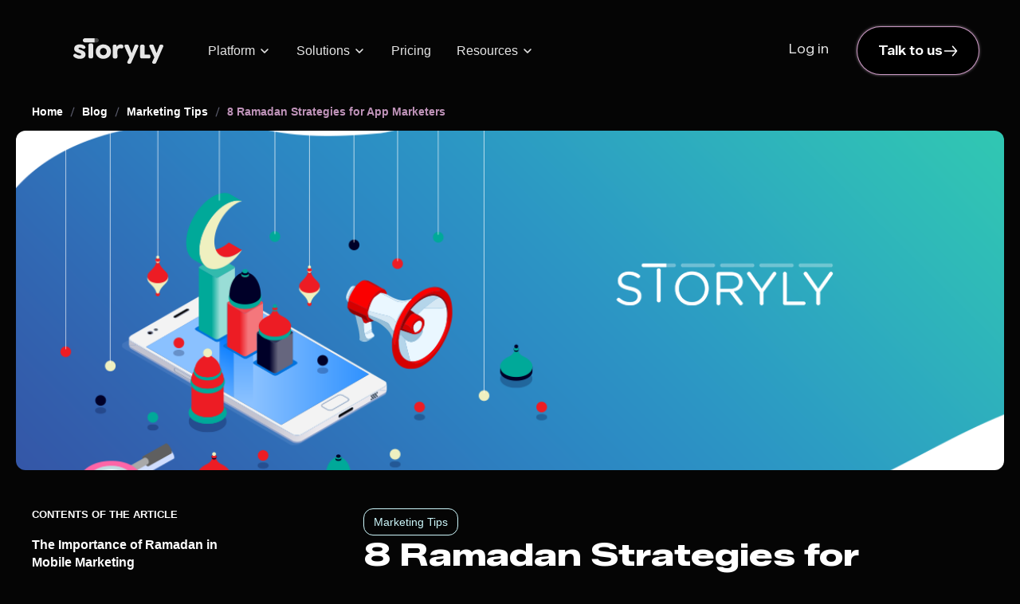

--- FILE ---
content_type: text/html
request_url: https://www.storyly.io/post/ramadan-strategies-for-app-marketers
body_size: 39093
content:
<!DOCTYPE html><!-- Last Published: Wed Jan 21 2026 12:39:30 GMT+0000 (Coordinated Universal Time) --><html data-wf-domain="www.storyly.io" data-wf-page="646b101b0321af2ff00b71fa" data-wf-site="6231812313e8660832a3a4d0" lang="en" data-wf-collection="646b101b0321af2ff00b7143" data-wf-item-slug="ramadan-strategies-for-app-marketers"><head><meta charset="utf-8"/><title>Ramadan Marketing Campaign: 8 Strategies for App Marketers - Storyly</title><meta content="One of the most important events to market around throughout the year is the month of Ramadan. Learn some ideas to help you develop your next Ramadan marketing campaign." name="description"/><meta content="Ramadan Marketing Campaign: 8 Strategies for App Marketers - Storyly" property="og:title"/><meta content="One of the most important events to market around throughout the year is the month of Ramadan. Learn some ideas to help you develop your next Ramadan marketing campaign." property="og:description"/><meta content="https://cdn.prod.website-files.com/6231812313e8661d7da3a4e7/626fc45848e57370cb509680_Storyly-Blog-Cover_Ramadan.png" property="og:image"/><meta content="Ramadan Marketing Campaign: 8 Strategies for App Marketers - Storyly" property="twitter:title"/><meta content="One of the most important events to market around throughout the year is the month of Ramadan. Learn some ideas to help you develop your next Ramadan marketing campaign." property="twitter:description"/><meta content="https://cdn.prod.website-files.com/6231812313e8661d7da3a4e7/626fc45848e57370cb509680_Storyly-Blog-Cover_Ramadan.png" property="twitter:image"/><meta property="og:type" content="website"/><meta content="summary_large_image" name="twitter:card"/><meta content="width=device-width, initial-scale=1" name="viewport"/><meta content="594gEtGdapGuuNSc7jqWThCw0KYWx_TOSoztzhxTEE0" name="google-site-verification"/><link href="https://cdn.prod.website-files.com/6231812313e8660832a3a4d0/css/storyly.shared.f149cc315.min.css" rel="stylesheet" type="text/css" integrity="sha384-8UnMMVBVH7HJMaK1n51wZj08sagac0Mf//TAz3h9vhXXRKANtkF026boLmWAcFpp" crossorigin="anonymous"/><link href="https://fonts.googleapis.com" rel="preconnect"/><link href="https://fonts.gstatic.com" rel="preconnect" crossorigin="anonymous"/><script src="https://ajax.googleapis.com/ajax/libs/webfont/1.6.26/webfont.js" type="text/javascript"></script><script type="text/javascript">WebFont.load({  google: {    families: ["Open Sans:300,300italic,400,400italic,600,600italic,700,700italic,800,800italic","Varela:400","VT323:regular","Yusei Magic:regular","Yeseva One:regular","Volkhov:regular,700","DM Serif Text:regular,italic:latin,latin-ext","Zalando Sans Expanded:300,regular,500,600,700,800","Zalando Sans SemiExpanded:300,regular,500,600,700,800"]  }});</script><script src="https://use.typekit.net/ycb1qem.js" type="text/javascript"></script><script type="text/javascript">try{Typekit.load();}catch(e){}</script><script type="text/javascript">!function(o,c){var n=c.documentElement,t=" w-mod-";n.className+=t+"js",("ontouchstart"in o||o.DocumentTouch&&c instanceof DocumentTouch)&&(n.className+=t+"touch")}(window,document);</script><link href="https://cdn.prod.website-files.com/6231812313e8660832a3a4d0/63c6a3a2a86d1515e21a6af5_FaviconV04.png" rel="shortcut icon" type="image/x-icon"/><link href="https://cdn.prod.website-files.com/6231812313e8660832a3a4d0/63c6a3a830427376f931b408_WebclipV04.png" rel="apple-touch-icon"/><link href="https://www.storyly.io/post/ramadan-strategies-for-app-marketers" rel="canonical"/><link href="rss.xml" rel="alternate" title="RSS Feed" type="application/rss+xml"/>
<style>
:root {
  --_theme---system--selection-background: #3390ff;
  --_theme---system--selection-text: #ffffff;
}
</style>

<!-- Google Fonts Poppins -->
<link rel="preconnect" href="https://fonts.googleapis.com">
<link rel="preconnect" href="https://fonts.gstatic.com" crossorigin>
<link href="https://fonts.googleapis.com/css2?family=Poppins:wght@400;500;600;700;800;900&display=swap" rel="stylesheet">
<script> 
  (function(w,d,s,l,i){w[l]=w[l]||[];w[l].push({'gtm.start':
new Date().getTime(),event:'gtm.js'});var f=d.getElementsByTagName(s)[0],
j=d.createElement(s),dl=l!='dataLayer'?'&l='+l:'';j.async=true;j.src=
'https://www.googletagmanager.com/gtm.js?id='+i+dl;f.parentNode.insertBefore(j,f);
})(window,document,'script','dataLayer','GTM-P93WRC4');
</script>

<!-- Start VWO Async SmartCode -->
<link rel="preconnect" href="https://dev.visualwebsiteoptimizer.com" />
<script type='text/javascript' id='vwoCode'>
window._vwo_code || (function() {
var account_id=846443,
version=2.1,
settings_tolerance=2000,
hide_element='body',
hide_element_style = 'opacity:0 !important;filter:alpha(opacity=0) !important;background:none !important',
/* DO NOT EDIT BELOW THIS LINE */
f=false,w=window,d=document,v=d.querySelector('#vwoCode'),cK='_vwo_'+account_id+'_settings',cc={};try{var c=JSON.parse(localStorage.getItem('_vwo_'+account_id+'_config'));cc=c&&typeof c==='object'?c:{}}catch(e){}var stT=cc.stT==='session'?w.sessionStorage:w.localStorage;code={use_existing_jquery:function(){return typeof use_existing_jquery!=='undefined'?use_existing_jquery:undefined},library_tolerance:function(){return typeof library_tolerance!=='undefined'?library_tolerance:undefined},settings_tolerance:function(){return cc.sT||settings_tolerance},hide_element_style:function(){return'{'+(cc.hES||hide_element_style)+'}'},hide_element:function(){if(performance.getEntriesByName('first-contentful-paint')[0]){return''}return typeof cc.hE==='string'?cc.hE:hide_element},getVersion:function(){return version},finish:function(e){if(!f){f=true;var t=d.getElementById('_vis_opt_path_hides');if(t)t.parentNode.removeChild(t);if(e)(new Image).src='https://dev.visualwebsiteoptimizer.com/ee.gif?a='+account_id+e}},finished:function(){return f},addScript:function(e){var t=d.createElement('script');t.type='text/javascript';if(e.src){t.src=e.src}else{t.text=e.text}d.getElementsByTagName('head')[0].appendChild(t)},load:function(e,t){var i=this.getSettings(),n=d.createElement('script'),r=this;t=t||{};if(i){n.textContent=i;d.getElementsByTagName('head')[0].appendChild(n);if(!w.VWO||VWO.caE){stT.removeItem(cK);r.load(e)}}else{var o=new XMLHttpRequest;o.open('GET',e,true);o.withCredentials=!t.dSC;o.responseType=t.responseType||'text';o.onload=function(){if(t.onloadCb){return t.onloadCb(o,e)}if(o.status===200){_vwo_code.addScript({text:o.responseText})}else{_vwo_code.finish('&e=loading_failure:'+e)}};o.onerror=function(){if(t.onerrorCb){return t.onerrorCb(e)}_vwo_code.finish('&e=loading_failure:'+e)};o.send()}},getSettings:function(){try{var e=stT.getItem(cK);if(!e){return}e=JSON.parse(e);if(Date.now()>e.e){stT.removeItem(cK);return}return e.s}catch(e){return}},init:function(){if(d.URL.indexOf('__vwo_disable__')>-1)return;var e=this.settings_tolerance();w._vwo_settings_timer=setTimeout(function(){_vwo_code.finish();stT.removeItem(cK)},e);var t;if(this.hide_element()!=='body'){t=d.createElement('style');var i=this.hide_element(),n=i?i+this.hide_element_style():'',r=d.getElementsByTagName('head')[0];t.setAttribute('id','_vis_opt_path_hides');v&&t.setAttribute('nonce',v.nonce);t.setAttribute('type','text/css');if(t.styleSheet)t.styleSheet.cssText=n;else t.appendChild(d.createTextNode(n));r.appendChild(t)}else{t=d.getElementsByTagName('head')[0];var n=d.createElement('div');n.style.cssText='z-index: 2147483647 !important;position: fixed !important;left: 0 !important;top: 0 !important;width: 100% !important;height: 100% !important;background: white !important;';n.setAttribute('id','_vis_opt_path_hides');n.classList.add('_vis_hide_layer');t.parentNode.insertBefore(n,t.nextSibling)}var o='https://dev.visualwebsiteoptimizer.com/j.php?a='+account_id+'&u='+encodeURIComponent(d.URL)+'&vn='+version;if(w.location.search.indexOf('_vwo_xhr')!==-1){this.addScript({src:o})}else{this.load(o+'&x=true')}}};w._vwo_code=code;code.init();})();
</script>
<!-- End VWO Async SmartCode -->
<!--Optinmonster remove fonts -->
<script type="text/javascript">	document.addEventListener('om.Scripts.init', function(event) {	event.detail.Scripts.enabled.fonts.googleFonts = false;});</script>
<!--posthog-->
<script>
    !function(t,e){var o,n,p,r;e.__SV||(window.posthog=e,e._i=[],e.init=function(i,s,a){function g(t,e){var o=e.split(".");2==o.length&&(t=t[o[0]],e=o[1]),t[e]=function(){t.push([e].concat(Array.prototype.slice.call(arguments,0)))}}(p=t.createElement("script")).type="text/javascript",p.crossOrigin="anonymous",p.async=!0,p.src=s.api_host.replace(".i.posthog.com","-assets.i.posthog.com")+"/static/array.js",(r=t.getElementsByTagName("script")[0]).parentNode.insertBefore(p,r);var u=e;for(void 0!==a?u=e[a]=[]:a="posthog",u.people=u.people||[],u.toString=function(t){var e="posthog";return"posthog"!==a&&(e+="."+a),t||(e+=" (stub)"),e},u.people.toString=function(){return u.toString(1)+".people (stub)"},o="init capture register register_once register_for_session unregister unregister_for_session getFeatureFlag getFeatureFlagPayload isFeatureEnabled reloadFeatureFlags updateEarlyAccessFeatureEnrollment getEarlyAccessFeatures on onFeatureFlags onSessionId getSurveys getActiveMatchingSurveys renderSurvey canRenderSurvey getNextSurveyStep identify setPersonProperties group resetGroups setPersonPropertiesForFlags resetPersonPropertiesForFlags setGroupPropertiesForFlags resetGroupPropertiesForFlags reset get_distinct_id getGroups get_session_id get_session_replay_url alias set_config startSessionRecording stopSessionRecording sessionRecordingStarted captureException loadToolbar get_property getSessionProperty createPersonProfile opt_in_capturing opt_out_capturing has_opted_in_capturing has_opted_out_capturing clear_opt_in_out_capturing debug".split(" "),n=0;n<o.length;n++)g(u,o[n]);e._i.push([i,s,a])},e.__SV=1)}(document,window.posthog||[]);
    posthog.init('phc_t9aJ214oLgAkAKlju22BkCn9a05UflQ1JpMQjUIt87E', {
        api_host:'https://eu.i.posthog.com',
        person_profiles: 'identified_only' // or 'always' to create profiles for anonymous users as well
    })
</script>
<!--end of posthog--><meta name="robots" content="">
<!-- [Attributes by Finsweet] Table of Contents -->
<script defer id="tocscript" src="https://cdn.jsdelivr.net/npm/@finsweet/attributes-toc@1/toc.js"></script>

<!-- [Attributes by Finsweet] Copy to clipboard -->
<script defer src="https://cdn.jsdelivr.net/npm/@finsweet/attributes-copyclip@1/copyclip.js"></script>

<script>
  document.getElementById("tocscript").addEventListener("load", function() {
    setTimeout(myFunction, 600);
  });

  function myFunction() {
    // This function will be triggered once the external script has fully loaded
    var numLinks = $(".fs-toc_link").length;
    if (numLinks < 4) {
      $(".toc-link-block").hide();
      $(".toc-heading").hide();
    }
  }
</script>
<style>
.w-embed{font-size:14px !important; max-width: 100%;}
.blog-rich-text{
	max-width:100% !important;
  word-wrap: break-word;
  color: #ffffff !important;
}
table {
	table-layout: fixed;
  max-width: 100%;
  }
</style>


<style>
  .blog-rich-text {
    color: #ffffff; /* İstediğiniz rengi buraya ekleyin */
  }
  .blog-rich-text h1,
  .blog-rich-text h2,
  .blog-rich-text h3,
  .blog-rich-text h4,
  .blog-rich-text h5,
  .blog-rich-text h6,
  .blog-rich-text p,
  .blog-rich-text a,
  .blog-rich-text ul,
  .blog-rich-text ol,
  .blog-rich-text li,
</style>
</head><body class="body"><div class="page-wrapper"><div class="embed_customer-stories w-embed"><style>
/* Additional style properties for blog body elements*/
.blog-rich-text h1 strong,
.blog-rich-text h2 strong,
.blog-rich-text h3 strong,
.blog-rich-text h4 strong,
.blog-rich-text h5 strong,
.blog-rich-text h6 strong
{
    font-weight: 800 !important;
}

.blog-rich-text a {
font-style: normal !important;
}

.blog-rich-text strong {
font-style: normal !important;
}

.blog-rich-text em {
font-style: normal !important;
}


/* Border radius for images inside of rich text */
.blog-rich-text img {
    width: 100%;
    border-radius: 12px;
}

/* Overflow images inside of body for devices with a screen size of 1440px or larger */
@media only screen and (min-width: 1440px) {
.blog-rich-text img {
    min-width: calc(100% + 208px);
    margin-left: -104px;
	}
}

/* Set the height of the related content block to fully cover the card */
.post-link {
 height:calc(100% - 20px);
}

/* Enable a zoom animation on the card image when it is hovered over */
.col-card_cstories:hover .card-img_cstories {
    transform: scale(1.05);
}

/* Underline the text on the card image when it is hovered over */
.col-card_cstories:hover .card-title_cstories{
  text-decoration: underline;
}

/* Line clamp for related content card title */
.card-title_cstories {
  display: -webkit-box;
  -webkit-line-clamp: 2;
  -webkit-box-orient: vertical;  
  overflow: hidden;
}

/* Line clamp for related content card summary */
.card-short-text_cstories {
  display: -webkit-box;
  -webkit-line-clamp: 3;
  -webkit-box-orient: vertical;  
  overflow: hidden;
}


/* Hide scrollbar for Chrome, Safari and Opera */
.toc-link-block::-webkit-scrollbar {
  display: none;
}

/* Hide scrollbar for IE, Edge and Firefox */
.toc-link-block {
  -ms-overflow-style: none;  /* IE and Edge */
  scrollbar-width: none;  /* Firefox */
}

/* Oskay CSS */
.auth-descriptn.auth-descriptn-top-b2 {
font-size:18px !important;
line-height:1.5;
}

blog-rich-text p {
font-size:20px;
}

</style></div><div class="cookie-consent-wrapper"><div fs-cc="banner" class="fs-cc-banner2_component"><div class="fs-cc-banner2_container"><div class="fs-cc-banner2_text">Storyly website uses cookies to offer you useful features and measure performance to improve your experience. Your preferences can be edited at any time. Find more information in our <a target="_blank" href="/cookie-policy" class="link-text">Cookie Policy</a>.</div><div class="fs-cc-banner2_buttons-wrapper"><a fs-cc="allow" href="#" class="fs-cc-banner2_button w-button">Accept</a><a fs-cc="deny" href="#" class="fs-cc-banner2_button fs-cc-button-alt w-button">Reject</a></div></div></div><div fs-cc="manager" class="fs-cc-manager2_component"><div fs-cc="open-preferences" role="button" tabindex="0" title="Cookie Preferences" aria-label="Cookie Preferences" class="fs-cc-manager2_button w-embed"><svg viewBox="0 0 24 24" fill="none" xmlns="http://www.w3.org/2000/svg">
<path d="M9 8L9 8.01" stroke="currentColor" stroke-width="2" stroke-linecap="round" stroke-linejoin="round"/>
<path d="M16 15L16 15.01" stroke="currentColor" stroke-width="2" stroke-linecap="round" stroke-linejoin="round"/>
<path d="M10 17L10 17.01" stroke="currentColor" stroke-width="2" stroke-linecap="round" stroke-linejoin="round"/>
<path d="M11 13L11 13.01" stroke="currentColor" stroke-width="2" stroke-linecap="round" stroke-linejoin="round"/>
<path d="M6 12L6 12.01" stroke="currentColor" stroke-width="2" stroke-linecap="round" stroke-linejoin="round"/>
<path d="M12 21C16.9706 21 21 16.9706 21 12C21 11.4402 20.9489 10.8924 20.8511 10.361C20.3413 10.7613 19.6985 11 19 11C18.4536 11 17.9413 10.8539 17.5 10.5987C17.0587 10.8539 16.5464 11 16 11C14.3431 11 13 9.65685 13 8C13 7.60975 13.0745 7.23691 13.2101 6.89492C11.9365 6.54821 11 5.38347 11 4C11 3.66387 11.0553 3.34065 11.1572 3.03894C6.58185 3.46383 3 7.31362 3 12C3 16.9706 7.02944 21 12 21Z" stroke="currentColor" stroke-width="2" stroke-linecap="round" stroke-linejoin="round"/>
</svg></div></div><div fs-cc-scroll="disable" fs-cc="preferences" class="fs-cc-prefs2_component"><div class="fs-cc-prefs2_form-wrapper w-form"><form id="cookie-preferences" name="wf-form-Cookie-Preferences" data-name="Cookie Preferences" method="get" class="fs-cc-prefs2_form" data-wf-page-id="646b101b0321af2ff00b71fa" data-wf-element-id="8ad6806b-68ad-9931-e9af-388be98b3a9a"><div fs-cc="close" class="fs-cc-prefs2_close"><div class="fs-cc-preferences2_close-icon w-embed"><svg width="24" height="24" viewBox="0 0 24 24" fill="current-color" xmlns="http://www.w3.org/2000/svg">
<path fill-rule="evenodd" clip-rule="evenodd" d="M18.7071 6.70711C19.0976 6.31658 19.0976 5.68342 18.7071 5.29289C18.3166 4.90237 17.6834 4.90237 17.2929 5.29289L12 10.5858L6.70711 5.29289C6.31658 4.90237 5.68342 4.90237 5.29289 5.29289C4.90237 5.68342 4.90237 6.31658 5.29289 6.70711L10.5858 12L5.29289 17.2929C4.90237 17.6834 4.90237 18.3166 5.29289 18.7071C5.68342 19.0976 6.31658 19.0976 6.70711 18.7071L12 13.4142L17.2929 18.7071C17.6834 19.0976 18.3166 19.0976 18.7071 18.7071C19.0976 18.3166 19.0976 17.6834 18.7071 17.2929L13.4142 12L18.7071 6.70711Z" fill="currentColor"/>
</svg></div></div><div class="fs-cc-prefs2_content"><div class="fs-cc-prefs2_space-small"><div class="fs-cc-prefs2_title">Privacy Preferences</div></div><div class="fs-cc-prefs2_option"><div class="fs-cc-prefs2_toggle-wrapper"><div class="fs-cc-prefs2_label">Essential cookies</div><div>Required</div></div></div><div class="fs-cc-prefs2_option"><div class="fs-cc-prefs2_toggle-wrapper"><div class="fs-cc-prefs2_label">Marketing cookies</div><label class="w-checkbox fs-cc-prefs2_checkbox-field"><div class="w-checkbox-input w-checkbox-input--inputType-custom fs-cc-prefs2_checkbox"></div><input type="checkbox" id="marketing-2" name="marketing-2" data-name="Marketing 2" fs-cc-checkbox="marketing" style="opacity:0;position:absolute;z-index:-1"/><span for="marketing-2" class="fs-cc-prefs2_checkbox-label w-form-label">Essential</span></label></div></div><div class="fs-cc-prefs2_option"><div class="fs-cc-prefs2_toggle-wrapper"><div class="fs-cc-prefs2_label">Personalization cookies</div><label class="w-checkbox fs-cc-prefs2_checkbox-field"><div class="w-checkbox-input w-checkbox-input--inputType-custom fs-cc-prefs2_checkbox"></div><input type="checkbox" id="personalization-2" name="personalization-2" data-name="Personalization 2" fs-cc-checkbox="personalization" style="opacity:0;position:absolute;z-index:-1"/><span for="personalization-2" class="fs-cc-prefs2_checkbox-label w-form-label">Essential</span></label></div></div><div class="fs-cc-prefs2_option"><div class="fs-cc-prefs2_toggle-wrapper"><div class="fs-cc-prefs2_label">Analytics cookies</div><label class="w-checkbox fs-cc-prefs2_checkbox-field"><div class="w-checkbox-input w-checkbox-input--inputType-custom fs-cc-prefs2_checkbox"></div><input type="checkbox" id="analytics-2" name="analytics-2" data-name="Analytics 2" fs-cc-checkbox="analytics" style="opacity:0;position:absolute;z-index:-1"/><span for="analytics-2" class="fs-cc-prefs2_checkbox-label w-form-label">Essential</span></label></div></div><div class="fs-cc-prefs2_buttons-wrapper"><a fs-cc="allow" href="#" class="fs-cc-prefs2_button w-button">Allow all cookies</a><a fs-cc="deny" href="#" class="fs-cc-prefs2_button fs-cc-button-alt w-button">Reject all cookies</a><a fs-cc="submit" href="#" class="fs-cc-prefs2_submit w-button">Save preferences</a></div></div></form><div class="w-form-done"></div><div class="w-form-fail"></div><div fs-cc="close" class="fs-cc-prefs2_overlay"></div></div></div></div><div class="global-styles"><div class="global-styles-default w-embed"><style>
/* Improve text rendering and legibility across major browsers */
body {
  -webkit-font-smoothing: antialiased;
  -moz-osx-font-smoothing: grayscale;
}

.navbar *,
.w-dropdown-toggle,
.w-dropdown-toggle * {
  user-select: text !important;
  -webkit-user-select: text !important;
}

/* Accessible focus styles for keyboard users, customizable via the Variables panel */
:focus-visible,
[tabindex]:not([tabindex="-1"]):focus-visible,
input:focus-visible,
button:focus-visible,
select:focus-visible,
textarea:focus-visible,
a:focus-visible,
[role="button"]:focus-visible,
[contenteditable="true"]:focus-visible,
input[type="file"]:focus-visible {
  outline: var(--focus--width, 2px) solid
    var(--_theme---system--focus-state, #005fcc);
  outline-offset: var(--focus--offset, 2px);
}

/* Text selection styling, customizable via the Variables panel */
::selection {
  background-color: var(--_theme---system--selection-background);
  color: var(--_theme---system--selection-text);
  text-shadow: none; /* Ensures text remains readable */
}
::-moz-selection {
  background-color: var(--_theme---system--selection-background);
  color: var(--_theme---system--selection-text);
  text-shadow: none;
}

/* Pointer cursor for essential interactive elements */
button,
a[href],
input[type="button"],
input[type="submit"],
input[type="checkbox"],
input[type="radio"],
input[type="file"],
select,
[role="button"] {
  cursor: pointer;
}

/* Not-allowed cursor for disabled or aria-disabled elements
Uncomment to enable. Keep this message for future handoff clarity. */
/*
button:disabled,
input:disabled,
select:disabled,
textarea:disabled,
a.disabled,
[aria-disabled="true"],
[role="button"][aria-disabled="true"], {
  cursor: not-allowed;
}
*/

/* Reset default browser styles for form elements, especially on Apple devices.
Uncomment to enable. Keep this message for future handoff clarity. */
/*
input,
textarea,
select {
  -webkit-appearance: none;
  -moz-appearance: none;
  appearance: none;
  border-radius: 0;
  background-image: none;
  background-color: transparent;
}
*/

/* Make the following elements inherit typography styles from their parent.
Note: This will override Webflow’s base styles (e.g. “All Links” won’t work as expected in Designer).
Uncomment to enable. Keep this message for futurehandoff clarity. */
/*
a,
.w-input,
.w-select,
.w-tab-link,
.w-nav-link,
.w-dropdown-btn,
.w-dropdown-toggle,
.w-dropdown-link {
  color: inherit;
  text-decoration: inherit;
}
*/

.w-checkbox-input.w-checkbox-input--inputType-custom.checkbox.w--redirected-checked {
    background-color: rgb(83 12 72) !important;
    border: 1px solid rgb(243, 158, 230) !important;
  }

/* Remove top margin from the first element inside any Rich Text block */
.w-richtext > :not(div):first-child,
.w-richtext > div:first-child > :first-child {
  margin-top: 0 !important;
}

/* Remove bottom margin from the last element inside any Rich Text block */
.w-richtext > :last-child,
.w-richtext ul li:last-child,
.w-richtext ol li:last-child {
  margin-bottom: 0 !important;
}

/* Apply "..." after 3 lines of text */
.text-style-3lines {
  display: -webkit-box;
  overflow: hidden;
  -webkit-line-clamp: 3;
  -webkit-box-orient: vertical;
}

/* Apply "..." after 2 lines of text */
.text-style-2lines {
  display: -webkit-box;
  overflow: hidden;
  -webkit-line-clamp: 2;
  -webkit-box-orient: vertical;
}

/* Apply "..." after 1 line of text */
.text-style-1line {
  display: -webkit-box;
  overflow: hidden;
  -webkit-line-clamp: 1;
  -webkit-box-orient: vertical;
}

/* 5-line text clamp */
.line-clamp-5 {
  display: -webkit-box;
  -webkit-box-orient: vertical;
  -webkit-line-clamp: 5;
  overflow: hidden;
}


</style></div><div class="global-styles-custom w-embed"><!-- Gradient Border Styles Start -->
<style>
  :root {
    --gradient-border_bg: #050505;
    --gradient-border_opacity-top: 0.88;
    --gradient-border_opacity-bottom: 0.08;
    --gradient-border_opacity-glow: 0.40;
    
    /* Accent colors (space-separated for rgb()) */
    --accent_gray:   171 171 171;
    --accent_green:  175 255 153;
    --accent_purple: 184 143 248;
    --accent_pink:   243 158 230;
    --accent_orange: 255 163 71;
    --accent_ice:    158 243 236;
  }

  /* Base gradient border */
  [class*="gradient-border_"] {
    --_accent: var(--accent_gray);
    
    border: 1px solid transparent;
    background:
      linear-gradient(var(--gradient-border_bg), var(--gradient-border_bg)) padding-box,
      linear-gradient(
        180deg,
        rgb(var(--_accent) / var(--gradient-border_opacity-top)) 0%,
        rgb(var(--_accent) / var(--gradient-border_opacity-bottom)) 120%
      ) border-box;
    box-shadow: inset 0 0 48px -14px rgb(var(--_accent) / var(--gradient-border_opacity-glow));
  }

  /* Color variants */
  .gradient-border_gray   { --_accent: var(--accent_gray); }
  .gradient-border_green  { --_accent: var(--accent_green); }
  .gradient-border_purple { --_accent: var(--accent_purple); }
  .gradient-border_pink   { --_accent: var(--accent_pink); }
  .gradient-border_orange { --_accent: var(--accent_orange); }
  .gradient-border_ice    { --_accent: var(--accent_ice); }
</style>
<!-- Gradient Border Styles End -->

<!-- Gradient Button Styles Start -->
<style>
  /* Gradient button base */
.gradient-button {
  background-origin: border-box;
  background-clip: padding-box, border-box;
  border-color: transparent;

  background-image:
    linear-gradient(transparent, transparent),
    linear-gradient(transparent, transparent);

  box-shadow:
    0 0 4px rgba(255, 224, 250, 0.85),
    0 0 0 1px rgba(243, 158, 230, 0.70);

  transition:
    box-shadow 220ms ease,
    color 150ms ease;
}

/* Label / icon micro-motion */
.gradient-button .button_label,
.gradient-button .button_icon {
  transition: transform 200ms ease;
}

.gradient-button:hover .button_label { transform: translateX(-4px); }
.gradient-button:hover .button_icon  { transform: translateX(4px); }

/* Glow underlay */
.gradient-button::after {
  content: "";
  position: absolute;
  left: 50%;
  top: 80%;
  transform: translateX(-50%) translateY(10px) scale(0.65);

  width: 80%;
  max-width: 220px;
  height: 50px;

  background: #F39EE6;
  border-top-left-radius: 60px;
  border-top-right-radius: 60px;

  filter: blur(4px);
  opacity: 0;

  z-index: -1;
  pointer-events: none;

  transition:
    opacity 240ms ease-out,
    transform 240ms ease-out,
    filter 240ms ease-out,
    top 240ms ease-out;
}

/* Hover state */
.gradient-button:hover {
  background-image:
    linear-gradient(#241622, #241622),
    linear-gradient(180deg, #65295C 0%, #F39EE6 100%);

  box-shadow:
    0 0 6px rgba(255, 224, 250, 0.95),
    0 0 26px rgba(243, 158, 230, 0.32);

  color: #ffffff;
}

.gradient-button:hover::after {
  opacity: 0.26;
  top: 68%;
  transform: translateX(-50%) translateY(0) scale(1.05);
  filter: blur(18px);
}

</style>
<!-- Gradient Button Styles End --></div></div><div fs-scrolldisable-element="smart-nav" data-animation="over-right" data-collapse="medium" data-duration="200" data-easing="ease" data-easing2="ease" role="banner" class="navbar is-top w-nav"><div class="embed_nav w-embed w-script"><!-- NAVBAR / MEGA MENU (stable: chevron CSS, animation repeats) -->
<script>
  document.addEventListener("DOMContentLoaded", function () {
    const navbar = document.querySelector(".navbar");
    if (!navbar) return;

    const dropdowns = Array.from(document.querySelectorAll(".nav_menu_dropdown"));
    const getToggle = (dd) =>
      dd.querySelector(".w-dropdown-toggle") ||
      dd.querySelector(".nav_menu_dropdown-toggle");
    const getList = (dd) => dd.querySelector(".w-dropdown-list");
    const isMobileWidth = () => window.innerWidth <= 991;

    // Robust open detection (Webflow varies by project)
    const isOpen = (dd) => {
      const toggle = getToggle(dd);
      const list = getList(dd);
      return (
        dd.classList.contains("w--open") ||
        (toggle && toggle.getAttribute("aria-expanded") === "true") ||
        (list && list.classList.contains("w--open"))
      );
    };

    // ---- Navbar top state (desktop only) ----
    function updateNavbarTopState() {
      if (isMobileWidth()) {
        navbar.classList.remove("is-top");
        return;
      }
      const isAtTop = window.scrollY <= 0;
      const anyOpen = dropdowns.some(isOpen);
      if (isAtTop && !anyOpen) navbar.classList.add("is-top");
      else navbar.classList.remove("is-top");
    }

    // ---- Integration hover: gray -> pink (NO blank frame) ----
    // Support both naming variants just in case
    const integrationLinks = Array.from(
      document.querySelectorAll(
        ".integration_link.gradient-border_gray, .integration_link.gradient_border_gray"
      )
    );

    function toPink(el) {
      el.classList.add("gradient-border_pink", "gradient_border_pink");
      requestAnimationFrame(() => {
        el.classList.remove("gradient-border_gray", "gradient_border_gray");
      });
    }

    function toGray(el) {
      el.classList.add("gradient-border_gray", "gradient_border_gray");
      requestAnimationFrame(() => {
        el.classList.remove("gradient-border_pink", "gradient_border_pink");
      });
    }

    integrationLinks.forEach((el) => {
      el.addEventListener("mouseenter", () => toPink(el), { passive: true });
      el.addEventListener("mouseleave", () => toGray(el), { passive: true });
    });

    // ---- Dropdown open animation (repeat every open) ----
    // Strategy:
    // - list'e dd-anim class'ı ekle (CSS hazır)
    // - open yakalanınca dd-enter reset + re-add (animasyon her seferinde oynar)
    // - close yakalanınca dd-enter kaldır (bir sonraki open için hazırlanır)

    const stateByDd = new WeakMap();
    const ddByList = new WeakMap();

    function restartEnter(list) {
      if (!list) return;
      list.classList.remove("dd-enter");
      void list.offsetWidth;
      requestAnimationFrame(() => list.classList.add("dd-enter"));
    }

    // init lists
    dropdowns.forEach((dd) => {
      const list = getList(dd);
      if (!list) return;
      list.classList.add("dd-anim");
      ddByList.set(list, dd);
      const openNow = isOpen(dd);
      stateByDd.set(dd, openNow);
      if (openNow) {
        list.classList.add("dd-enter");
      } else {
        list.classList.remove("dd-enter");
      }
    });

    // Observe ONLY class on dd + list (no subtree/style -> loop yok)
    const observer = new MutationObserver((mutations) => {
      for (const m of mutations) {
        let dd = null;
        if (m.target.classList && m.target.classList.contains("nav_menu_dropdown")) {
          dd = m.target;
        } else if (m.target.classList && m.target.classList.contains("w-dropdown-list")) {
          dd = ddByList.get(m.target) || null;
        }
        if (!dd) continue;

        const openPrev = stateByDd.get(dd) === true;
        const openNow = isOpen(dd);
        if (openNow === openPrev) continue;

        stateByDd.set(dd, openNow);
        const list = getList(dd);
        if (!list) continue;

        if (openNow) {
          restartEnter(list);
        } else {
          list.classList.remove("dd-enter");
        }
        updateNavbarTopState();
      }
    });

    dropdowns.forEach((dd) => {
      observer.observe(dd, { attributes: true, attributeFilter: ["class"] });
      const list = getList(dd);
      if (list) observer.observe(list, { attributes: true, attributeFilter: ["class"] });
    });

    // ---- Only one dropdown open (native Webflow close) ----
    let closingOthers = false;
    document.addEventListener(
      "click",
      (e) => {
        const toggle = e.target.closest(
          ".nav_menu_dropdown .w-dropdown-toggle, .nav_menu_dropdown .nav_menu_dropdown-toggle"
        );
        if (!toggle) {
          setTimeout(updateNavbarTopState, 0);
          return;
        }
        if (closingOthers) return;

        const currentDd = toggle.closest(".nav_menu_dropdown");
        if (!currentDd) return;

        setTimeout(() => {
          if (!isOpen(currentDd)) {
            updateNavbarTopState();
            return;
          }
          closingOthers = true;
          dropdowns.forEach((dd) => {
            if (dd === currentDd) return;
            if (!isOpen(dd)) return;
            const t = getToggle(dd);
            if (t) t.click();
          });
          setTimeout(() => {
            closingOthers = false;
            updateNavbarTopState();
          }, 120);
        }, 0);
      },
      true
    );

    // ---- hooks ----
    updateNavbarTopState();
    window.addEventListener("scroll", updateNavbarTopState);
    window.addEventListener("resize", updateNavbarTopState);
  });
</script>

<style>
  /* ===== Mega Menu Link ===== */
  .mega-menu_link {
    position: relative;
    z-index: 1;
  }

  .mega-menu_link > * {
    transition: color 220ms cubic-bezier(0.4, 0, 0.2, 1);
  }

  .mega-menu_link::after {
    content: "";
    position: absolute;
    inset: -2px;
    margin-top: -20px;
    margin-left: -32px;
    border-radius: inherit;
    pointer-events: none;
    background: rgba(243, 158, 230, 0.8);
    filter: blur(60px);
    opacity: 0;
    transition: opacity 220ms cubic-bezier(0.4, 0, 0.2, 1);
    z-index: -1;
  }

  .mega-menu_link:hover::after {
    opacity: 0.25;
  }

  .mega-menu_link:hover > *:first-child {
    color: #f39ee6;
  }

  .mega-menu_link:hover > *:nth-child(2) {
    color: #f7c2ef;
  }

  /* ===== Chevron rotate (NO JS) ===== */
  .nav_menu_icon {
    transition: transform 220ms cubic-bezier(0.4, 0, 0.2, 1);
    transform-origin: 50% 50%;
    transform: rotate(0deg);
  }

  /* 1) Root open */
  .nav_menu_dropdown.w--open .nav_menu_icon {
    transform: rotate(180deg);
  }

  /* 2) Toggle aria-expanded open */
  .w-dropdown-toggle[aria-expanded="true"] .nav_menu_icon,
  .nav_menu_dropdown-toggle[aria-expanded="true"] .nav_menu_icon {
    transform: rotate(180deg);
  }

  /* ===== Dropdown open animation (repeatable) ===== 
     We animate children of the dropdown list. 
     dd-enter is toggled each time it opens to restart the transition. */
  .w-dropdown-list.dd-anim > * {
    opacity: 0;
    transform: translateY(10px);
    transition: none;
    will-change: transform, opacity;
  }

  .w-dropdown-list.dd-anim.dd-enter > * {
    opacity: 1;
    transform: translateY(0);
    transition: transform 180ms cubic-bezier(0.2, 0.9, 0.2, 1),
      opacity 180ms cubic-bezier(0.2, 0.9, 0.2, 1);
  }

  @media (prefers-reduced-motion: reduce) {
    .nav_menu_icon,
    .w-dropdown-list.dd-anim.dd-enter > * {
      transition: none !important;
    }
  }
</style>

<style>
  /* ===== Navbar Overview Card Hover Animation ===== */
  #navbar_overview_card {
    transition: transform 280ms cubic-bezier(0.4, 0, 0.2, 1);
  }

  #navbar_overview_card img {
    transition: transform 320ms cubic-bezier(0.4, 0, 0.2, 1);
    transform-origin: center center;
  }

  #navbar_overview_card * {
    transition: transform 280ms cubic-bezier(0.4, 0, 0.2, 1);
  }

  #navbar_overview_card:hover img {
    transform: scale(1.05) rotate(2deg);
  }

  #navbar_overview_card:hover *:not(img) {
    transform: scale(1.02);
  }

  /* ===== Gradient Border Hover (gray -> pink, NO blank frame) ===== */
  .product-overview.gradient-border_gray,
  .product-overview.gradient_border_gray {
    /* Existing styles preserved */
  }

  @media (prefers-reduced-motion: reduce) {
    #navbar_overview_card,
    #navbar_overview_card img,
    #navbar_overview_card * {
      transition: none !important;
    }
  }
</style>

<script>
  document.addEventListener("DOMContentLoaded", function () {
    // ===== Product Overview Card: gray -> pink border on hover =====
    const overviewCards = Array.from(
      document.querySelectorAll(
        ".product-overview.gradient-border_gray, .product-overview.gradient_border_gray"
      )
    );

    function toPink(el) {
      el.classList.add("gradient-border_pink", "gradient_border_pink");
      requestAnimationFrame(() => {
        el.classList.remove("gradient-border_gray", "gradient_border_gray");
      });
    }

    function toGray(el) {
      el.classList.add("gradient-border_gray", "gradient_border_gray");
      requestAnimationFrame(() => {
        el.classList.remove("gradient-border_pink", "gradient_border_pink");
      });
    }

    overviewCards.forEach((el) => {
      el.addEventListener("mouseenter", () => toPink(el), { passive: true });
      el.addEventListener("mouseleave", () => toGray(el), { passive: true });
    });
  });
</script></div><div class="nav_container"><a href="/" class="nav_brand w-nav-brand"><div class="nav_logo w-embed"><svg width="113" height="32" viewBox="0 0 113 32" fill="none" xmlns="http://www.w3.org/2000/svg">
<path opacity="0.3" d="M26.8066 5.18435V0.00195312H29.4004C30.8308 0.00195312 31.9942 1.16463 31.9942 2.59413C31.9942 3.28745 31.7233 3.93793 31.2342 4.42676C30.745 4.91754 30.0942 5.1863 29.4004 5.1863H26.8066V5.18435Z" fill="#E6E6E6"/>
<path d="M8.09286 25.8634C6.66054 25.8634 5.26525 25.618 3.94791 25.1311C2.62862 24.6443 1.58799 24.0542 0.85527 23.3764C-0.0489415 22.7142 -0.119096 21.721 0.112803 21.0101C0.416805 20.0812 1.20604 19.4813 2.12 19.4813C2.45713 19.4813 2.80595 19.5612 3.15672 19.7189L3.20544 19.7404L3.29898 19.7871C3.44124 19.8611 3.58544 19.9468 3.7316 20.0461C5.15222 21.0764 6.63131 21.5983 8.12404 21.5983C8.66579 21.5983 9.09451 21.5009 9.39656 21.3062C9.71616 21.1017 9.8779 20.8096 9.8779 20.4356C9.8779 20.2565 9.82723 20.089 9.7259 19.9215C9.62456 19.7676 9.51349 19.6391 9.39461 19.5359C9.26989 19.4307 9.08866 19.3216 8.85481 19.2106C8.62486 19.1016 8.43194 19.0159 8.27409 18.9594C8.12014 18.9029 7.89604 18.8211 7.59983 18.7198C7.02885 18.5485 6.5748 18.4082 6.23767 18.2972C5.92197 18.1921 5.51469 18.0402 4.95735 17.822C4.44873 17.6214 4.02975 17.4228 3.71601 17.2358C3.39837 17.0469 3.05149 16.8035 2.68123 16.5133C2.31877 16.227 2.02841 15.9212 1.82184 15.6057C1.61528 15.2941 1.43989 14.9144 1.30153 14.4801C1.16317 14.0496 1.09302 13.5822 1.09302 13.0876C1.09302 11.4438 1.73025 10.1234 2.98523 9.16133C4.25386 8.1895 5.98238 7.69678 8.12209 7.69678C10.4099 7.69678 12.3314 8.1934 13.828 9.17106C13.9663 9.2626 14.1008 9.35803 14.2294 9.4632C15.0264 10.1117 15.6734 11.2802 14.8725 12.4488C14.4886 13.0077 13.826 13.3291 13.0543 13.3291C12.5106 13.3291 11.9845 13.1655 11.5694 12.8694C10.4976 12.1021 9.4862 11.7749 8.18835 11.7749C7.69142 11.7749 7.29193 11.8704 6.99962 12.0573C6.68977 12.2579 6.53387 12.5247 6.53387 12.85C6.53387 13.0506 6.59818 13.2278 6.72485 13.3797C6.84177 13.5219 7.04444 13.6621 7.32701 13.7926C7.59204 13.9172 7.85317 14.0243 8.1065 14.1139C8.35009 14.1977 8.71256 14.3243 9.19584 14.4878C9.67718 14.6514 10.0825 14.7897 10.4119 14.9046C11.1738 15.2026 11.8461 15.5161 12.4015 15.8297C12.9549 16.1491 13.4675 16.525 13.9254 16.9456C14.3892 17.3702 14.74 17.8707 14.968 18.4336C15.1999 18.9983 15.3168 19.6488 15.3168 20.3694C15.3168 22.0579 14.6542 23.4076 13.3486 24.3794C12.0312 25.3629 10.2618 25.8615 8.08507 25.8615L8.09286 25.8634Z" fill="#E6E6E6"/>
<path d="M37.7566 25.8282C34.9875 25.8282 32.6685 24.9616 30.8601 23.2497C29.0556 21.5417 28.1396 19.3643 28.1396 16.78C28.1396 14.1956 29.0536 12.0182 30.8601 10.3102C32.6666 8.60029 34.9875 7.73169 37.7566 7.73169C39.5885 7.73169 41.2566 8.12704 42.7123 8.908C44.166 9.68702 45.3158 10.7776 46.1284 12.1468C46.941 13.5159 47.3541 15.0759 47.3541 16.78C47.3541 18.484 46.941 20.044 46.1284 21.4131C45.3158 22.7823 44.166 23.8729 42.7123 24.6519C41.2566 25.4329 39.5885 25.8282 37.7566 25.8282ZM37.7566 12.2441C36.5289 12.2441 35.4961 12.6784 34.6815 13.5354C33.8709 14.3903 33.4597 15.4829 33.4597 16.78C33.4597 18.077 33.8709 19.1696 34.6815 20.0246C35.4942 20.8815 36.5289 21.3158 37.7566 21.3158C38.9843 21.3158 40.0133 20.8815 40.8123 20.0246C41.6112 19.1696 42.0146 18.079 42.0146 16.78C42.0146 15.4809 41.6093 14.3903 40.8123 13.5354C40.0113 12.6784 38.9843 12.2441 37.7566 12.2441Z" fill="#E6E6E6"/>
<path d="M21.2235 6.40747H22.7358C23.9518 6.40747 24.9398 7.39487 24.9398 8.61014V23.166C24.9398 24.3813 23.9518 25.3687 22.7358 25.3687H21.2235C20.0075 25.3687 19.0195 24.3813 19.0195 23.166V8.61014C19.0195 7.39487 20.0075 6.40747 21.2235 6.40747Z" fill="#E6E6E6"/>
<path d="M85.8374 25.357C84.785 25.357 83.9218 24.5351 83.8691 23.4854L83.8789 9.98703C83.8789 8.90225 84.7636 8.01807 85.851 8.01807H87.5347C88.0609 8.01807 88.5558 8.22451 88.928 8.59649C89.3003 8.96847 89.5049 9.46314 89.5049 9.99092L89.4971 20.3771L94.9789 20.381C95.9376 20.381 96.7171 21.162 96.7171 22.1202V23.6237C96.7171 24.5819 95.9357 25.3609 94.9769 25.3609L85.8374 25.355V25.357Z" fill="#E6E6E6"/>
<path d="M51.5654 25.4038C50.478 25.4038 49.5933 24.5196 49.5933 23.4329V9.72025C49.5933 8.76206 50.3728 7.9811 51.3335 7.9811H52.1364C52.454 7.9811 52.7911 7.99084 53.101 8.05316C53.4556 8.13106 53.7031 8.25181 53.8902 8.43293C54.0559 8.59263 54.1767 8.80686 54.2507 9.07172C54.3384 9.37554 54.3462 9.69299 54.3462 9.96954V10.7661L54.5723 10.398C55.5817 8.75427 57.5032 7.69092 59.4675 7.69092C59.6916 7.69092 59.9137 7.70455 60.132 7.73182C60.8979 7.82919 61.5292 8.07264 62.0067 8.4563C62.7608 9.06198 63.059 10.0708 62.7862 11.0913C62.6108 11.7457 62.1353 12.5228 61.3305 12.7389C61.1609 12.7857 60.9797 12.8071 60.779 12.8071C60.6465 12.8071 60.514 12.7974 60.3814 12.7818C60.1729 12.7584 59.9644 12.7214 59.7559 12.6844C59.5084 12.6416 59.2609 12.5968 59.0115 12.5734C58.8965 12.5637 58.7815 12.5578 58.6646 12.5578C57.5967 12.5578 56.6262 12.9941 56.0689 13.7224C55.3518 14.6612 55.3557 15.9816 55.3596 16.9476C55.3635 17.7928 55.3693 18.6419 55.3713 19.4911L55.3849 22.1689V23.429C55.3849 24.5157 54.5002 25.3999 53.4128 25.3999H51.5654V25.4038Z" fill="#E6E6E6"/>
<path d="M14.5586 5.18435C13.1282 5.18435 11.9648 4.02167 11.9648 2.59217C11.9648 1.89885 12.2357 1.24837 12.7248 0.75954C13.214 0.26876 13.8649 0 14.5586 0H26.8064V5.18435H14.5586Z" fill="#E6E6E6"/>
<path d="M69.3963 31.996C68.7999 31.9921 68.2523 31.6903 67.9347 31.1839C67.6171 30.6795 67.5781 30.0563 67.8334 29.5149L70.4466 23.98L64.2438 10.4368C63.9963 9.89537 64.0411 9.27411 64.3627 8.77359C64.6842 8.27307 65.2299 7.9751 65.8262 7.9751L68.0029 7.98484C68.7181 7.98873 69.369 8.44056 69.6204 9.11051L73.2353 18.6905L76.8287 9.1631C77.0821 8.48925 77.7349 8.03742 78.4559 8.03742L80.0051 8.04521C80.5917 8.04716 81.1335 8.34318 81.455 8.83396C81.7746 9.32474 81.8253 9.94016 81.5914 10.4777L74.235 27.3356L72.5045 31.0028C72.218 31.6085 71.6003 31.9999 70.9319 31.9999L69.4002 31.9921L69.3963 31.996Z" fill="#E6E6E6"/>
<path d="M100.659 31.996C100.063 31.9921 99.5155 31.6903 99.1979 31.1839C98.8802 30.6795 98.8413 30.0563 99.0966 29.5149L101.71 23.98L95.507 10.4368C95.2595 9.89537 95.3043 9.27411 95.6259 8.77359C95.9474 8.27307 96.4931 7.9751 97.0894 7.9751L99.2661 7.98484C99.9813 7.98873 100.632 8.44056 100.884 9.11051L104.498 18.6905L108.092 9.1631C108.345 8.48925 108.998 8.03742 109.719 8.03742L111.268 8.04521C111.855 8.04716 112.397 8.34318 112.718 8.83396C113.038 9.32474 113.088 9.94016 112.855 10.4777L105.498 27.3356L103.768 31.0028C103.481 31.6085 102.863 31.9999 102.195 31.9999L100.663 31.9921L100.659 31.996Z" fill="#E6E6E6"/>
</svg></div></a><nav role="navigation" class="nav_menu w-nav-menu"><div class="nav_menu_wrapper"><div data-delay="60" data-hover="false" class="nav_menu_dropdown w-dropdown"><div class="nav_menu_link dropdown w-dropdown-toggle"><div class="nav_menu_label">Platform</div><div class="nav_menu_icon w-embed"><svg width="16" height="16" viewBox="0 0 16 16" fill="none" xmlns="http://www.w3.org/2000/svg">
<path d="M4 6L8 10L12 6" stroke="#E6E6E6" stroke-width="1.5" stroke-linecap="round" stroke-linejoin="round"/>
</svg></div></div><nav class="dropdown_list w-dropdown-list"><div class="mega-menu"><div class="padding_mega-menu"><div class="container-large"><div class="grid_mega-menu"><div id="w-node-_898dd1d4-2a5b-719e-920b-39b35eeabe78-5eeabe67" class="column_mega-menu"><div id="w-node-_898dd1d4-2a5b-719e-920b-39b35eeabe79-5eeabe67" class="text-size-small text-weight-bold">CAPABILITIES</div><a id="w-node-_898dd1d4-2a5b-719e-920b-39b35eeabe7b-5eeabe67" href="https://www.storyly.io/overview#anchor_stack-0" class="mega-menu_link w-inline-block"><div class="text-weight-medium">Widget Library</div><p class="text-size-small font-semi-expanded">Explore social-inspired, interactive content formats.</p></a><a id="w-node-_898dd1d4-2a5b-719e-920b-39b35eeabe80-5eeabe67" href="https://www.storyly.io/overview#anchor_stack-0" class="mega-menu_link w-inline-block"><div class="text-weight-medium">Smart Flow</div><p class="text-size-small font-semi-expanded">Create adaptive journeys that adapt based on goal and the intent.</p></a><a id="w-node-_898dd1d4-2a5b-719e-920b-39b35eeabe85-5eeabe67" href="https://www.storyly.io/overview#anchor_stack-0" class="mega-menu_link w-inline-block"><div class="text-weight-medium">Contextual Personalization</div><p class="text-size-small font-semi-expanded">Build unique content experiences based on real-time intent signals.</p></a><a id="w-node-_898dd1d4-2a5b-719e-920b-39b35eeabe8a-5eeabe67" href="https://www.storyly.io/overview#anchor_stack-0" class="mega-menu_link w-inline-block"><div class="text-weight-medium">Storyly AI</div><p class="text-size-small font-semi-expanded">Receive performance insights, benchmarks, and content optimization suggestions.</p></a></div><div id="w-node-_898dd1d4-2a5b-719e-920b-39b35eeabe8f-5eeabe67" class="column_mega-menu custom-gap"><div id="w-node-_898dd1d4-2a5b-719e-920b-39b35eeabe90-5eeabe67" class="row_mega-menu"><p id="w-node-_898dd1d4-2a5b-719e-920b-39b35eeabe91-5eeabe67" class="text-size-small margin-bottom-xsmall">INTEGRATIONS</p><a href="https://docs.storyly.io/docs/connecting-clevertap-audiences-with-storyly" target="_blank" class="integration_link gradient-border_gray w-inline-block"><img loading="lazy" src="https://cdn.prod.website-files.com/6231812313e8660832a3a4d0/6949529ebcfedf0413c82fe1_Partner%20Icon.svg" alt="" class="integration_icon"/></a><a href="https://docs.storyly.io/docs/connect-your-braze-audiences-with-storyly" target="_blank" class="integration_link gradient-border_gray w-inline-block"><img loading="lazy" src="https://cdn.prod.website-files.com/6231812313e8660832a3a4d0/67ab57c6372b182be4d71081_braze.png" alt="" class="integration_icon"/></a><a href="https://docs.storyly.io/docs/connect-your-bloomreach-audience-with-storyly" target="_blank" class="integration_link gradient-border_gray w-inline-block"><img loading="lazy" src="https://cdn.prod.website-files.com/6231812313e8660832a3a4d0/694d4ab0bfd7426cb0f31e54_Bloomreach%20Logo.svg" alt="" class="integration_icon"/></a><a href="https://docs.storyly.io/docs/importing-audiences-from-moengage" target="_blank" class="integration_link gradient-border_gray w-inline-block"><img loading="lazy" src="https://cdn.prod.website-files.com/6231812313e8660832a3a4d0/694d4ba80540a12764f47cba_moengage.png" alt="" class="integration_icon"/></a><a href="https://docs.storyly.io/docs/creating-stories-using-canva" target="_blank" class="integration_link gradient-border_gray w-inline-block"><img loading="lazy" src="https://cdn.prod.website-files.com/6231812313e8660832a3a4d0/694d4b847f8b3fa940853610_canva%20ai%20Logo%20PNG%20SVG%20Vector.svg" alt="" class="integration_icon"/></a><a href="https://docs.storyly.io/docs/tiktok-import" target="_blank" class="integration_link gradient-border_gray w-inline-block"><img loading="lazy" src="https://cdn.prod.website-files.com/6231812313e8660832a3a4d0/66ed1787f93665fd49a5f32e_tiktok-logo-logo.svg" alt="" class="integration_icon"/></a></div><div class="row_mega-menu"><a id="w-node-_126b9717-27dc-e5c6-c22c-5217f82950c4-5eeabe67" href="/partners" class="w-inline-block"><p class="text-size-small margin-bottom-xsmall text-underline">PARTNERS</p></a><a href="/partners" class="integration_link gradient-border_gray w-inline-block"><img loading="lazy" src="https://cdn.prod.website-files.com/6231812313e8660832a3a4d0/67ab5843108407933e29980d_FutureMindLogo.svg" alt="" class="integration_icon inversed"/><p class="text-size-tiny-2">Future Mind</p></a><a href="/partners" class="integration_link gradient-border_gray w-inline-block"><img loading="lazy" src="https://cdn.prod.website-files.com/6231812313e8660832a3a4d0/67ab5844f52e85d2e79494f9_grey%20hair%20works.svg" alt="" class="integration_icon"/><p class="text-size-tiny-2">GreyHairWorks</p></a><a href="/partners" class="integration_link gradient-border_gray w-inline-block"><img loading="lazy" src="https://cdn.prod.website-files.com/6231812313e8660832a3a4d0/694436c2c0e96bdc72eb39e0_Intaface.png" alt="" class="integration_icon"/><p class="text-size-tiny-2">Intaface</p></a></div></div><div id="w-node-_898dd1d4-2a5b-719e-920b-39b35eeabeae-5eeabe67" class="column_mega-menu"><a id="navbar_overview_card" href="/overview" class="product-overview rounded custom gradient-border_gray w-inline-block"><img sizes="100vw" srcset="https://cdn.prod.website-files.com/6231812313e8660832a3a4d0/6949529ebcfedf0413c82ff0_Frame%2520316124804-p-500.avif 500w, https://cdn.prod.website-files.com/6231812313e8660832a3a4d0/6949529ebcfedf0413c82ff0_Frame%2520316124804-p-800.avif 800w, https://cdn.prod.website-files.com/6231812313e8660832a3a4d0/6949529ebcfedf0413c82ff0_Frame%20316124804.avif 1431w" alt="" src="https://cdn.prod.website-files.com/6231812313e8660832a3a4d0/6949529ebcfedf0413c82ff0_Frame%20316124804.avif" loading="lazy" class="product_overview_card_image"/><div class="text-size-large text-weight-bold relative text-align-center">Product Overview</div></a></div></div></div></div></div><div class="nav_dropdown_overlay"></div></nav></div><div data-delay="60" data-hover="false" class="nav_menu_dropdown w-dropdown"><div class="nav_menu_link dropdown w-dropdown-toggle"><div class="nav_menu_label">Solutions</div><div class="nav_menu_icon w-embed"><svg width="16" height="16" viewBox="0 0 16 16" fill="none" xmlns="http://www.w3.org/2000/svg">
<path d="M4 6L8 10L12 6" stroke="#E6E6E6" stroke-width="1.5" stroke-linecap="round" stroke-linejoin="round"/>
</svg></div></div><nav class="dropdown_list w-dropdown-list"><div class="mega-menu"><div class="padding_mega-menu"><div class="container-large"><div class="grid_mega-menu"><div id="w-node-_898dd1d4-2a5b-719e-920b-39b35eeabebe-5eeabe67" class="column_mega-menu"><div id="w-node-_898dd1d4-2a5b-719e-920b-39b35eeabebf-5eeabe67" class="text-size-small">BY INDUSTRY</div><a id="w-node-_898dd1d4-2a5b-719e-920b-39b35eeabec1-5eeabe67" href="/storyly-for-ecommerce" class="mega-menu_link w-inline-block"><div class="text-weight-medium">Retail &amp; eCommerce</div><p class="text-size-small font-semi-expanded">Shorten the path from inspiration to purchase</p></a><a id="w-node-_898dd1d4-2a5b-719e-920b-39b35eeabec6-5eeabe67" href="/storyly-for-beauty-cosmetics" class="mega-menu_link w-inline-block"><div class="text-weight-medium">Beauty &amp; Cosmetics</div><p class="text-size-small font-semi-expanded">Empower your beauty brand with shoppable videos</p></a><a id="w-node-_898dd1d4-2a5b-719e-920b-39b35eeabecb-5eeabe67" href="/storyly-for-food-delivery" class="mega-menu_link w-inline-block"><div class="text-weight-medium">Food &amp; Drink</div><p class="text-size-small font-semi-expanded">Engage and activate your customers</p></a><a id="w-node-_898dd1d4-2a5b-719e-920b-39b35eeabed0-5eeabe67" href="/storyly-for-travel-hospitality" class="mega-menu_link w-inline-block"><div class="text-weight-medium">Travel &amp; Hospitality</div><p class="text-size-small font-semi-expanded">Take travelers on a dynamic journey</p></a></div><div id="w-node-_898dd1d4-2a5b-719e-920b-39b35eeabed5-5eeabe67" class="column_mega-menu"><div class="gap-filler"></div><div class="spacer_mega-menu"></div><a href="/storyly-for-sports-betting" class="mega-menu_link w-inline-block"><div class="text-weight-medium">Sports &amp; Betting</div><p class="text-size-small font-semi-expanded">Enhance user experience with exceptional content</p></a><a href="/storyly-for-loyalty" class="mega-menu_link w-inline-block"><div class="text-weight-medium">Loyalty</div><p class="text-size-small font-semi-expanded">Connect with your community</p></a><a href="/storyly-for-finance" class="mega-menu_link w-inline-block"><div class="text-weight-medium">Financial Services</div><p class="text-size-small font-semi-expanded">Help your customers get the best out of your app and website</p></a></div><div id="w-node-_898dd1d4-2a5b-719e-920b-39b35eeabee5-5eeabe67" class="column_mega-menu"><div class="text-size-small">TAKE A LOOK</div><div class="spacer_mega-menu"></div><a href="https://www.storyly.io/customer-story/sephora-boosts-conversions-and-engagement-with-storyly" class="product-overview w-inline-block"><img sizes="100vw" srcset="https://cdn.prod.website-files.com/6231812313e8660832a3a4d0/694d4fbaebff3f75be5c9c28_sephora-case-p-500.png 500w, https://cdn.prod.website-files.com/6231812313e8660832a3a4d0/694d4fbaebff3f75be5c9c28_sephora-case-p-800.png 800w, https://cdn.prod.website-files.com/6231812313e8660832a3a4d0/694d4fbaebff3f75be5c9c28_sephora-case-p-1080.png 1080w, https://cdn.prod.website-files.com/6231812313e8660832a3a4d0/694d4fbaebff3f75be5c9c28_sephora-case.png 1288w" alt="" src="https://cdn.prod.website-files.com/6231812313e8660832a3a4d0/694d4fbaebff3f75be5c9c28_sephora-case.png" loading="lazy" class="product-overview_img"/><div class="product-overview_info"><div class="text-weight-medium line-clamp-1">Sephora Boosts Conversions by 8.5% and Engagement by 139%.</div><div class="flex-horizontal gap-small"><p class="text-size-small margin-top-tiny">Read more</p><div class="icon-1x1-small-4 w-embed"><svg width="20" height="20" viewBox="0 0 20 20" fill="none" xmlns="http://www.w3.org/2000/svg">
<path d="M12.5 15.8335L17.5 10.0002M17.5 10.0002L12.5 4.16683M17.5 10.0002L2.5 10.0002" stroke="white" stroke-width="1.5" stroke-linecap="round" stroke-linejoin="round"/>
</svg></div></div></div></a></div></div></div></div></div><div class="nav_dropdown_overlay"></div></nav></div><a href="/pricing" class="nav_menu_link w-nav-link">Pricing</a><div data-delay="60" data-hover="false" class="nav_menu_dropdown w-dropdown"><div class="nav_menu_link dropdown w-dropdown-toggle"><div class="nav_menu_label">Resources</div><div class="nav_menu_icon w-embed"><svg width="16" height="16" viewBox="0 0 16 16" fill="none" xmlns="http://www.w3.org/2000/svg">
<path d="M4 6L8 10L12 6" stroke="#E6E6E6" stroke-width="1.5" stroke-linecap="round" stroke-linejoin="round"/>
</svg></div></div><nav class="dropdown_list w-dropdown-list"><div class="mega-menu"><div class="padding_mega-menu"><div class="container-large"><div class="grid_mega-menu"><div id="w-node-_898dd1d4-2a5b-719e-920b-39b35eeabeff-5eeabe67" class="column_mega-menu"><a id="w-node-_898dd1d4-2a5b-719e-920b-39b35eeabf02-5eeabe67" href="/inspiration-playbook" class="mega-menu_link w-inline-block"><div class="text-weight-medium">Inspiration Playbook</div><p class="text-size-small font-semi-expanded">Time to get your creative juices flowing</p></a><a id="w-node-_898dd1d4-2a5b-719e-920b-39b35eeabf07-5eeabe67" href="/customer-stories" class="mega-menu_link w-inline-block"><div class="text-weight-medium">Customer Stories</div><p class="text-size-small font-semi-expanded">Successful campaign examples from Storyly customers</p></a><a id="w-node-_898dd1d4-2a5b-719e-920b-39b35eeabf0c-5eeabe67" href="/glossary" class="mega-menu_link w-inline-block"><div class="text-weight-medium">Glossary</div><p class="text-size-small font-semi-expanded">Your dictionary to get to know fundamental concepts in eCommerce</p></a><a id="w-node-_898dd1d4-2a5b-719e-920b-39b35eeabf11-5eeabe67" href="/blog" class="mega-menu_link w-inline-block"><div class="text-weight-medium">Blog</div><p class="text-size-small font-semi-expanded">eCommerce trends, best practices, and expert insights</p></a></div><div id="w-node-_898dd1d4-2a5b-719e-920b-39b35eeabf16-5eeabe67" class="column_mega-menu"><div class="spacer_mega-menu"></div><a id="w-node-_898dd1d4-2a5b-719e-920b-39b35eeabf1a-5eeabe67" href="https://docs.storyly.io" target="_blank" class="mega-menu_link w-inline-block"><div class="text-weight-medium">Documentation</div></a><a id="w-node-_898dd1d4-2a5b-719e-920b-39b35eeabf20-5eeabe67" href="/how-to-tutorials" class="mega-menu_link w-inline-block"><div class="text-weight-medium">How to Tutorials</div></a></div><div id="w-node-_898dd1d4-2a5b-719e-920b-39b35eeabf26-5eeabe67" class="column_mega-menu"><div class="text-size-small">TAKE A LOOK</div><div class="spacer_mega-menu"></div><a href="https://www.storyly.io/webinar-storyly-reimagined" class="product-overview w-inline-block"><img sizes="100vw" srcset="https://cdn.prod.website-files.com/6231812313e8660832a3a4d0/694d51bdd1240e0f4ed41df3_webinar-v2-og-p-500.png 500w, https://cdn.prod.website-files.com/6231812313e8660832a3a4d0/694d51bdd1240e0f4ed41df3_webinar-v2-og-p-800.png 800w, https://cdn.prod.website-files.com/6231812313e8660832a3a4d0/694d51bdd1240e0f4ed41df3_webinar-v2-og-p-1080.png 1080w, https://cdn.prod.website-files.com/6231812313e8660832a3a4d0/694d51bdd1240e0f4ed41df3_webinar-v2-og-p-1600.png 1600w, https://cdn.prod.website-files.com/6231812313e8660832a3a4d0/694d51bdd1240e0f4ed41df3_webinar-v2-og.png 1920w" alt="" src="https://cdn.prod.website-files.com/6231812313e8660832a3a4d0/694d51bdd1240e0f4ed41df3_webinar-v2-og.png" loading="lazy" class="product-overview_img"/><div class="product-overview_info"><div class="text-weight-medium text-style-1line">Explore widgets, flows, and personalization</div><div class="flex-horizontal gap-small"><p class="text-size-small margin-top-tiny">Watch now!</p><div class="icon-1x1-small w-embed"><svg width="20" height="20" viewBox="0 0 20 20" fill="none" xmlns="http://www.w3.org/2000/svg">
<path d="M12.5 15.8335L17.5 10.0002M17.5 10.0002L12.5 4.16683M17.5 10.0002L2.5 10.0002" stroke="white" stroke-width="1.5" stroke-linecap="round" stroke-linejoin="round"/>
</svg></div></div></div></a></div></div></div></div></div><div class="nav_dropdown_overlay"></div></nav></div><div class="nav_actions mobile"><a href="https://finsweet.com/client-first/docs" class="nav_menu_link login-button w-nav-link">Login</a><div><div class="w-embed"><style>
.buttonv {
  position: relative;
  display: flex;
  justify-content: center;
  align-items: center;
  box-sizing: border-box;

  /* sabit height → dış ölçü kımıldamaz */
  height: 58px;

  /* sabit gap → içerik tarafında layout shift yok */
  column-gap: 0.5rem;
  row-gap: 0.5rem;

  padding: 1rem 1.5rem;
  border-radius: var(--_sizes---border-radius--full);

  /* Fiziksel border hep 1.5px, layout hep aynı */
  border: 1.5px solid transparent;
  background: transparent;

  color: #e6e6e6;
  font-weight: 500;
  text-align: center;
  text-decoration: none;
  cursor: pointer;
  z-index: 0;

  /* DEFAULT:
     1) 0 0 6px #FFE0FA  → hafif dış glow
     2) 0 0 0 1px #F39EE6 → fake 1px pembe border (layout'a dokunmaz) */
  box-shadow:
    0 0 4px #FFE0FA,
    0 0 0 1px #F39EE6;

  transition:
    background 220ms ease,
    box-shadow 220ms ease,
    color 150ms ease;
}

/* label & icon – genişlik değişmeden hafif hareket */
.buttonv > :first-child,
.buttonv > :last-child {
  transition: transform 200ms ease;
}

.buttonv:hover > :first-child {
  transform: translateX(-4px);
}

.buttonv:hover > :last-child {
  transform: translateX(4px);
}

/* GLOW – aşağıdan gelip büyüyor, blur'u artıyor */
.buttonv::after {
  content: "";
  position: absolute;
  left: 50%;
  top: 80%;  /* daha aşağıda başlar */
  transform: translateX(-50%) translateY(12px) scale(0.6);

  width: 120px;
  height: 50px;

  background: #F39EE6;
  border-top-left-radius: 60px;
  border-top-right-radius: 60px;
  border-bottom-left-radius: 0;
  border-bottom-right-radius: 0;

  filter: blur(4px);
  opacity: 0;            /* DEFAULT: görünmez */
  z-index: -1;
  pointer-events: none;
  transition:
    opacity 700ms ease-out,
    transform 700ms ease-out,
    filter 700ms ease-out,
    top 700ms ease-out;
}

/* HOVER STATE */
.buttonv:hover {
  /* iç fill + gradient border aynı anda:
     1) padding-box → #241622
     2) border-box → gradient ring */
  background:
    linear-gradient(#241622, #241622) padding-box,
    linear-gradient(180deg, #65295C 0%, #F39EE6 100%) border-box;

  /* fake 1px border shadow'u kaldır, sadece glow bırak */
  box-shadow:
    0 0 2px #F39EE6;

  color: #ffffff;
}

/* glow animasyonu */
.buttonv:hover::after {
  opacity: 0.22;
  top: 68%;
  transform: translateX(-50%) translateY(0) scale(1.05);
  filter: blur(20px);
}
</style></div></div><a href="#" class="button-10 w-inline-block"><div>Talk to us</div><div class="icon-1x1-small-3 w-embed"><svg width="20" height="20" viewBox="0 0 20 20" fill="none" xmlns="http://www.w3.org/2000/svg">
<path d="M12.5 15.8335L17.5 10.0002M17.5 10.0002L12.5 4.16683M17.5 10.0002L2.5 10.0002" stroke="white" stroke-width="1.5" stroke-linecap="round" stroke-linejoin="round"/>
</svg></div></a></div></div></nav><div class="nav_actions"><a href="https://dashboard.storyly.io/login" target="_blank" class="link-button">Log in</a><a href="/contact-sales" class="gradient-button w-inline-block"><div class="button_label">Talk to us</div><div class="button_icon w-embed"><svg width="20" height="20" viewBox="0 0 20 20" fill="none" xmlns="http://www.w3.org/2000/svg">
<path d="M12.5 15.833L17.5 9.99967M17.5 9.99967L12.5 4.16634M17.5 9.99967L2.5 9.99967" stroke="currentcolor" stroke-width="1.5" stroke-linecap="round" stroke-linejoin="round"/>
</svg></div></a></div><div class="nav_button w-nav-button"><div class="code-embed-11 w-embed"><svg width="24" height="24" viewBox="0 0 24 24" fill="none" xmlns="http://www.w3.org/2000/svg">
<path d="M3 12H21" stroke="#E6E6E6" stroke-width="2" stroke-linecap="round" stroke-linejoin="round"/>
<path d="M3 6H21" stroke="#E6E6E6" stroke-width="2" stroke-linecap="round" stroke-linejoin="round"/>
<path d="M3 18H21" stroke="#E6E6E6" stroke-width="2" stroke-linecap="round" stroke-linejoin="round"/>
</svg></div></div></div></div><div class="main-wrapper"><div class="section_breadcrumb"><div class="breadcrumb-block"><ul role="list" class="breadcrumb-list"><li class="breadcrumb-item"><a href="/" class="breadcrumb-link">Home</a><div class="html-embed-12 w-embed"><svg width="16" height="16" viewBox="0 0 16 16" fill="none" xmlns="http://www.w3.org/2000/svg">
<path d="M6.15931 13.8487L9.8427 3.15136" stroke="#595A6A" stroke-width="1.2" stroke-linecap="round" stroke-linejoin="round"/>
</svg></div></li><li class="breadcrumb-item"><a href="/blog" class="breadcrumb-link">Blog</a><div class="html-embed-12 w-embed"><svg width="16" height="16" viewBox="0 0 16 16" fill="none" xmlns="http://www.w3.org/2000/svg">
<path d="M6.15931 13.8487L9.8427 3.15136" stroke="#595A6A" stroke-width="1.2" stroke-linecap="round" stroke-linejoin="round"/>
</svg></div></li><li class="breadcrumb-item"><a href="/blog-categories/marketing-tips" class="breadcrumb-link">Marketing Tips</a><div class="html-embed-12 w-embed"><svg width="16" height="16" viewBox="0 0 16 16" fill="none" xmlns="http://www.w3.org/2000/svg">
<path d="M6.15931 13.8487L9.8427 3.15136" stroke="#595A6A" stroke-width="1.2" stroke-linecap="round" stroke-linejoin="round"/>
</svg></div></li><li class="breadcrumb-item"><div class="breadcrumb-link current">8 Ramadan Strategies for App Marketers</div></li></ul></div></div><div class="section_cover-img"><img src="https://cdn.prod.website-files.com/6231812313e8661d7da3a4e7/626fc45848e57370cb509680_Storyly-Blog-Cover_Ramadan.png" loading="eager" alt="8 Ramadan Strategies for App Marketers" sizes="100vw" srcset="https://cdn.prod.website-files.com/6231812313e8661d7da3a4e7/626fc45848e57370cb509680_Storyly-Blog-Cover_Ramadan-p-500.png 500w, https://cdn.prod.website-files.com/6231812313e8661d7da3a4e7/626fc45848e57370cb509680_Storyly-Blog-Cover_Ramadan-p-800.png 800w, https://cdn.prod.website-files.com/6231812313e8661d7da3a4e7/626fc45848e57370cb509680_Storyly-Blog-Cover_Ramadan-p-1080.png 1080w, https://cdn.prod.website-files.com/6231812313e8661d7da3a4e7/626fc45848e57370cb509680_Storyly-Blog-Cover_Ramadan.png 1200w" class="blog-cover-img"/></div><div class="section_body"><div id="w-node-_4753cdd9-ca68-8f2f-7f09-a4883c14c14c-f00b71fa" class="table-of-contents"><aside class="toc-sticky-block"><p class="toc-heading">Contents of the artıcle</p><div class="toc-link-block"><div class="toc-link-wrapper is-h2"><a href="#" class="fs-toc_link w-inline-block"><div fs-toc-element="link" class="toc-list-text bold">Heading 2</div></a><div class="toc-link-wrapper is-h3"><a href="#" class="fs-toc_link w-inline-block"><div fs-toc-element="link" class="toc-list-text">Heading 3</div></a><div class="toc-link-wrapper is-h4"><a href="#" class="fs-toc_link w-inline-block"><div fs-toc-element="link" class="toc-list-text">Heading 4</div></a><div class="toc-link-wrapper is-h5"><a href="#" class="fs-toc_link w-inline-block"><div fs-toc-element="link" class="toc-list-text">Heading 5</div></a><div class="toc-link-wrapper is-h6"><a href="#" class="fs-toc_link fs-toc_link-h6 w-inline-block"><div fs-toc-element="link" class="toc-list-text">Heading 6</div></a></div></div></div></div></div></div><div class="social-share-box"><p class="toc-heading-share">SHARE THIS ARTICLE</p><ul role="list" class="blog-social-list"><li fs-copyclip-message="Copied!" fs-copyclip-element="click" class="copy-share-item"><div class="copy-share-embed w-embed"><img src="https://cdn.prod.website-files.com/6231812313e8660832a3a4d0/63ad884613fcc890051b4ccb_link.svg" alt=""></div><div fs-copyclip-active="active" class="copy-success">Copied!</div><div fs-copyclip-element="copy-this" class="copy-this w-embed"><div>https://storyly.io/post/ramadan-strategies-for-app-marketers</div></div></li><li class="copy-share-item"><div class="copy-share-embed w-embed"><!-- Email (subject, body) -->
<a href="mailto:?subject=8 Ramadan Strategies for App Marketers&body=One of the most important events to market around throughout the year is the month of Ramadan. During this time, people who practice Islam spend …" class="sclbtn">
     <img src="https://cdn.prod.website-files.com/6231812313e8660832a3a4d0/63ad8817fc88fa480f8b82e8_email.svg" alt="">
</a></div></li><li class="copy-share-item"><div class="copy-share-embed w-embed"><!-- LinkedIn (url, title, summary, source url) -->
<a href="https://www.linkedin.com/shareArticle?url=https://www.storyly.io/post/ramadan-strategies-for-app-marketers&title=8 Ramadan Strategies for App Marketers" class="sclbtn" target="_blank">
   <img src="https://cdn.prod.website-files.com/6231812313e8660832a3a4d0/63ad872a111f5887d949f0cc_linkedin.svg" alt="">
</a></div></li><li class="copy-share-item"><div class="copy-share-embed w-embed"><!-- Twitter (url, text, @mention) -->
<a href="https://twitter.com/share?url=https://www.storyly.io/post/ramadan-strategies-for-app-marketers&text=8 Ramadan Strategies for App Marketers" class="sclbtn" target="_blank">
    <img src="https://cdn.prod.website-files.com/6231812313e8660832a3a4d0/63ad872bb966f55818a08beb_twiit.svg" alt="">
</a></div></li><li class="copy-share-item"><div class="copy-share-embed w-embed"><!-- Facebook (url) -->
<a href="https://www.facebook.com/sharer/sharer.php?u=https://www.storyly.io/post/ramadan-strategies-for-app-marketers&title=8 Ramadan Strategies for App Marketers" class="sclbtn" target="_blank">
    <img src="https://cdn.prod.website-files.com/6231812313e8660832a3a4d0/63ad872bb0871d72b9c05be8_fb-icon.svg" alt="">
</a></div></li></ul></div></aside><div class="html-embed-20 w-embed"></div></div><div id="w-node-_6b32b3e2-8733-10be-68d1-be11c32d1655-f00b71fa" class="post-block"><div class="post-block-top"><div class="blog-category-bar"><a href="/blog-categories/marketing-tips" class="blog-category-label-link w-inline-block"><div style="border-color:#ccf6fa;color:#ccf6fa" class="category-tag no-margin">Marketing Tips</div></a><a href="#" class="blog-category-label-link w-inline-block"><div class="category-tag no-margin w-condition-invisible w-dyn-bind-empty"></div></a></div><h1 class="blog-post-title">8 Ramadan Strategies for App Marketers</h1><div class="author-date"><div class="meta-block-img"><img src="https://cdn.prod.website-files.com/6231812313e8661d7da3a4e7/635a4ddd5bae543794c72781_berkem.jpg" loading="lazy" alt="" class="author-image"/></div><div class="mata-block-data"><div class="text-author">Berkem Peker</div><div class="meta-block-data-bottom"><div class="meta-text">Apr 18, 2022</div><div class="dot-seperator"></div><div class="meta-text"><span time-to-read=".blog-rich-text" class="time-to-read">0</span> min read</div></div><div class="meta-block-data-bottom w-condition-invisible"><div class="meta-text">Updated </div><div class="meta-text w-dyn-bind-empty"></div></div></div></div><div class="ai-summary"><div class="code-embed-4 w-embed w-script"><!DOCTYPE html>
<html lang="en">
<head>
    <meta charset="UTF-8">
    <meta name="viewport" content="width=device-width, initial-scale=1.0">
    <title>Blog Enhancement Tools</title>
    <style>
        * {
            box-sizing: border-box;
        }

        body {
            font-family: -apple-system, BlinkMacSystemFont, 'Segoe UI', Roboto, sans-serif;
            line-height: 1.5;
            margin: 0;
            padding: 20px;
            background: #f5f5f5;
            border-radius: 20px;
        }

        /* Main container */
        .blog-tools {
            max-width: 800px;
            width: 680px;
            margin: 0 auto;
            background: white;
            border-radius: 12px;
            padding: 24px;
            box-shadow: 0 2px 12px rgba(0, 0, 0, 0.1);
            border-radius: 20px;
        }

        .tools-header h2 {
            margin: 0 0 8px 0;
            font-size: 20px;
            color: #333;
        }

        .tools-header p {
            margin: 0 0 24px 0;
            color: #666;
            font-size: 14px;
        }

        /* Button sections */
        .button-section {
            margin-bottom: 20px;
        }

        .section-title {
            font-size: 16px;
            font-weight: 600;
            color: #333;
            margin: 0 0 12px 0;
        }

        .button-row {
            display: flex;
            gap: 12px;
            flex-wrap: wrap;
        }

        /* Button styles */
        .btn {
            padding: 12px 20px;
            border: none;
            border-radius: 8px;
            font-size: 14px;
            font-weight: 500;
            cursor: pointer;
            transition: all 0.2s ease;
            text-decoration: none;
            display: inline-flex;
            align-items: center;
            gap: 8px;
            min-height: 44px;
        }

        .btn-pink {
            background: #ff296e;
            color: white;
        }

        .btn-pink:hover {
            background: #e6245f;
            transform: translateY(-1px);
        }

        .btn-blue {
            background: #0077b5;
            color: white;
        }

        .btn-blue:hover {
            background: #006ba1;
            transform: translateY(-1px);
        }

        .btn-gray {
            background: #f8f9fa;
            color: #495057;
            border: 1px solid #dee2e6;
        }

        .btn-gray:hover {
            background: #e9ecef;
            transform: translateY(-1px);
        }

        /* Content containers */
        .content-box {
            background: white;
            border: 1px solid #e9ecef;
            border-radius: 12px;
            margin-top: 20px;
            overflow: hidden;
            display: none;
        }

        .content-box.show {
            display: block;
        }

        /* Header with close button */
        .content-header {
            background: #f8f9fa;
            padding: 16px 20px;
            border-bottom: 1px solid #e9ecef;
            display: flex;
            justify-content: space-between;
            align-items: center;
        }

        .content-title {
            font-size: 18px;
            font-weight: 600;
            color: #333;
            margin: 0;
        }

        .close-btn {
            background: none;
            border: none;
            font-size: 20px;
            cursor: pointer;
            color: #6c757d;
            padding: 8px;
            border-radius: 6px;
            transition: all 0.2s ease;
        }

        .close-btn:hover {
            background: #e9ecef;
            color: #495057;
        }

        /* Quick links section (only for summary) */
        .quick-links {
            background: #f8f9fa;
            padding: 16px 20px;
            border-bottom: 1px solid #e9ecef;
        }

        .quick-links-title {
            font-size: 14px;
            font-weight: 600;
            color: #495057;
            margin: 0 0 12px 0;
        }

        .quick-links-row {
            display: flex;
            gap: 8px;
            flex-wrap: wrap;
        }

        .quick-link {
            padding: 8px 16px;
            background: #ff296e;
            color: white;
            text-decoration: none;
            border-radius: 20px;
            font-size: 13px;
            font-weight: 500;
            transition: all 0.2s ease;
        }

        .quick-link:hover {
            background: #e6245f;
            transform: translateY(-1px);
        }

        /* Main content area */
        .content-body {
            padding: 24px;
            font-size: 15px;
            line-height: 1.7;
            color: #333;
        }

        .content-body p {
            margin: 0 0 16px 0;
        }

        .content-body p:last-child {
            margin-bottom: 0;
        }

        /* Action buttons (only for LinkedIn) */
        .action-buttons {
            background: #f8f9fa;
            padding: 16px 20px;
            border-top: 1px solid #e9ecef;
            display: flex;
            gap: 12px;
        }

        /* Loading and status messages */
        .status-message {
            padding: 16px;
            border-radius: 8px;
            margin-bottom: 16px;
            font-size: 14px;
        }

        .status-loading {
            background: #e3f2fd;
            color: #1565c0;
            border: 1px solid #bbdefb;
        }

        .status-error {
            background: #ffebee;
            color: #c62828;
            border: 1px solid #ffcdd2;
        }

        /* Loading spinner */
        .loading-spinner {
            display: inline-block;
            width: 16px;
            height: 16px;
            border: 2px solid #1565c0;
            border-radius: 50%;
            border-top-color: transparent;
            animation: spin 1s linear infinite;
            margin-right: 8px;
        }

        @keyframes spin {
            to { transform: rotate(360deg); }
        }

        /* Mobile responsive */
        @media (max-width: 768px) {
            .blog-tools {
                margin: 10px;
                padding: 20px;
            }

            .button-row {
                flex-direction: column;
            }

            .btn {
                width: 100%;
                justify-content: center;
            }

            .action-buttons {
                flex-direction: column;
            }

            .quick-links-row {
                flex-direction: column;
            }

            .quick-link {
                text-align: center;
            }
        }
    </style>
</head>
<body>
    <div class="blog-tools">
        <!-- Header -->
        <div class="tools-header">
        </div>

        <!-- AI tools -->
        <div class="button-section">
            <div class="section-title">AI-Powered Tools</div>
            <div class="button-row">
                <button id="summarize-btn" class="btn btn-pink">
                    🤖 Summarize Article
                </button>
                <button id="linkedin-btn" class="btn btn-blue">
                    📱 Create LinkedIn Post
                </button>
            </div>
        </div>

        <!-- Summary container -->
        <div id="summary-container" class="content-box">
            <div class="content-header">
                <h3 class="content-title">Article Summary</h3>
                <button class="close-btn" onclick="closeContainer('summary')">&times;</button>
            </div>
            
            <div class="quick-links">
                <div class="quick-links-title">Related Links:</div>
                <div class="quick-links-row">
                    <a href="https://www.storyly.io/app-stories" class="quick-link" target="_blank">App Stories</a>
                    <a href="https://www.storyly.io/web-stories" class="quick-link" target="_blank">Web Stories</a>
                    <a href="https://www.storyly.io/contact-sales" class="quick-link" target="_blank">Contact Sales</a>
                </div>
            </div>
            
            <div class="content-body" id="summary-content">
                <!-- Summary content will be inserted here -->
            </div>
        </div>

        <!-- LinkedIn container -->
        <div id="linkedin-container" class="content-box">
            <div class="content-header">
                <h3 class="content-title">LinkedIn Post</h3>
                <button class="close-btn" onclick="closeContainer('linkedin')">&times;</button>
            </div>
            
            <div class="content-body" id="linkedin-content">
                <!-- LinkedIn content will be inserted here -->
            </div>
            
            <div class="action-buttons">
                <button id="copy-btn" class="btn btn-gray">
                    📋 Copy Text
                </button>
                <button id="share-btn" class="btn btn-blue">
                    🔗 Share on LinkedIn
                </button>
            </div>
        </div>
    </div>

    <script>
        class SimpleBlogTools {
            constructor() {
                this.apiUrl = 'https://blog-summarizer-omega.vercel.app/api/summarize';
                this.cache = {};
                this.init();
            }

            init() {
                // Bind event listeners
                document.getElementById('summarize-btn').addEventListener('click', () => this.generateSummary());
                document.getElementById('linkedin-btn').addEventListener('click', () => this.generateLinkedInPost());
                document.getElementById('copy-btn').addEventListener('click', () => this.copyToClipboard());
                document.getElementById('share-btn').addEventListener('click', () => this.shareOnLinkedIn());
            }

            async generateSummary() {
                const button = document.getElementById('summarize-btn');
                const container = document.getElementById('summary-container');
                const content = document.getElementById('summary-content');

                if (this.cache.summary) {
                    this.showContainer(container);
                    return;
                }

                try {
                    this.setLoading(button, true);
                    content.innerHTML = this.createLoadingMessage('Generating summary...');
                    this.showContainer(container);

                    const result = await this.callAPI('summary');
                    content.innerHTML = this.formatContent(result);
                    this.cache.summary = result;

                } catch (error) {
                    console.error('Summary error:', error);
                    content.innerHTML = this.createErrorMessage('Could not generate summary. Please try again.');
                } finally {
                    this.setLoading(button, false);
                }
            }

            async generateLinkedInPost() {
                const button = document.getElementById('linkedin-btn');
                const container = document.getElementById('linkedin-container');
                const content = document.getElementById('linkedin-content');

                if (this.cache.linkedin) {
                    this.showContainer(container);
                    return;
                }

                try {
                    this.setLoading(button, true);
                    content.innerHTML = this.createLoadingMessage('Creating LinkedIn post...');
                    this.showContainer(container);

                    const result = await this.callAPI('linkedin post');
                    content.innerHTML = this.formatContent(result);
                    this.cache.linkedin = result;

                } catch (error) {
                    console.error('LinkedIn error:', error);
                    content.innerHTML = this.createErrorMessage('Could not generate LinkedIn post. Please try again.');
                } finally {
                    this.setLoading(button, false);
                }
            }

            async callAPI(instruction) {
                const articleContent = this.extractArticleContent();
                
                const response = await fetch(this.apiUrl, {
                    method: 'POST',
                    headers: {
                        'Content-Type': 'application/json'
                    },
                    body: JSON.stringify({
                        url: window.location.href,
                        content: articleContent,
                        instruction: instruction
                    })
                });

                if (!response.ok) {
                    throw new Error(`HTTP ${response.status}`);
                }

                const data = await response.json();
                return instruction === 'summary' ? data.summary : data.linkedinPost;
            }

            extractArticleContent() {
                const selectors = [
                    '.blog-post-content',
                    '.w-richtext',
                    'main article',
                    'article',
                    '.post-content',
                    '.content',
                    'main'
                ];

                for (let selector of selectors) {
                    const element = document.querySelector(selector);
                    if (element) {
                        const clone = element.cloneNode(true);
                        
                        // Remove unwanted elements
                        clone.querySelectorAll('script, style, nav, header, footer, .blog-tools').forEach(el => el.remove());
                        
                        const text = clone.innerText.trim();
                        return text.length > 5000 ? text.slice(0, 5000) : text;
                    }
                }
                
                return document.body.innerText.slice(0, 3000);
            }

            formatContent(content) {
                return content.split('\n')
                    .filter(p => p.trim())
                    .map(p => `<p>${this.escapeHtml(p.trim())}</p>`)
                    .join('');
            }

            escapeHtml(text) {
                const div = document.createElement('div');
                div.textContent = text;
                return div.innerHTML;
            }

            createLoadingMessage(text) {
                return `<div class="status-message status-loading">
                    <span class="loading-spinner"></span>${text}
                </div>`;
            }

            createErrorMessage(text) {
                return `<div class="status-message status-error">${text}</div>`;
            }

            setLoading(button, isLoading) {
                if (isLoading) {
                    button.disabled = true;
                    button.style.opacity = '0.7';
                } else {
                    button.disabled = false;
                    button.style.opacity = '1';
                }
            }

            showContainer(container) {
                // Hide other containers
                document.querySelectorAll('.content-box').forEach(box => {
                    box.classList.remove('show');
                });
                
                // Show selected container
                container.classList.add('show');
                container.scrollIntoView({ behavior: 'smooth', block: 'nearest' });
            }

            async copyToClipboard() {
                const content = document.getElementById('linkedin-content');
                const text = content.innerText || content.textContent;
                
                try {
                    await navigator.clipboard.writeText(text);
                    this.showNotification('Copied to clipboard!');
                } catch (error) {
                    this.showNotification('Copy failed. Please try manually.', 'error');
                }
            }

            shareOnLinkedIn() {
                const url = encodeURIComponent(window.location.href);
                window.open(`https://www.linkedin.com/feed/?shareActive=true&shareUrl=${url}`, '_blank');
            }

            showNotification(message, type = 'success') {
                // Simple notification
                alert(message);
            }
        }

        // Close container function
        function closeContainer(type) {
            const container = document.getElementById(`${type}-container`);
            container.classList.remove('show');
        }

        // Initialize when DOM is ready
        document.addEventListener('DOMContentLoaded', () => {
            new SimpleBlogTools();
        });

        // For injection into existing pages
        window.initSimpleBlogTools = function() {
            const toolsElement = document.querySelector('.blog-tools');
            if (toolsElement) {
                // Find insertion point
                const selectors = ['.blog-post-content', '.w-richtext', 'main', 'article'];
                let target = null;
                
                for (const selector of selectors) {
                    target = document.querySelector(selector);
                    if (target) break;
                }
                
                if (target) {
                    target.insertBefore(toolsElement, target.firstChild);
                    new SimpleBlogTools();
                }
            }
        };
    </script>
</body>
</html></div></div><div class="embed-february w-embed w-script"><storyly-web disableCache id="blogStoryly"></storyly-web>
<script>
blogStoryly.init({
token: "eyJhbGciOiJIUzI1NiIsInR5cCI6IkpXVCJ9.eyJhY2NfaWQiOjc2MCwiYXBwX2lkIjoxNDM4MiwiaW5zX2lkIjoxNTY3MH0._6yQdV2g0OU6Q6e4LdhzTYdDKwnyh2bAHLa15GygdoM",
props: {
storyGroupAlign: 'left',
storyGroupSize: '46x46',
storyGroupBorderSize: 3,
storyGroupIconBorderColorSeen: ['#BDBDCA'],
storyGroupIconBorderColorNotSeen: ['#FED169', '#FA7C20', '#C9287B', '#962EC2']
      }});
</script></div><div class="embed-march w-condition-invisible w-embed w-script"><storyly-web disableCache id="blogStorylymarch"></storyly-web>
              <script>
                  blogStorylymarch.init({
                    token: "eyJhbGciOiJIUzI1NiIsInR5cCI6IkpXVCJ9.eyJhY2NfaWQiOjc2MCwiYXBwX2lkIjoxNDc5NiwiaW5zX2lkIjoxNjE1MX0.uhX1bILHq2FYgDzcddRVxUvWgriicDVItfVe9eQ3p2g",
props: {
storyGroupAlign: 'left',
storyGroupSize: '46x46',
storyGroupBorderSize: 3,
storyGroupIconBorderColorSeen: ['#BDBDCA'],
storyGroupIconBorderColorNotSeen: ['#FED169', '#FA7C20', '#C9287B', '#962EC2']
      }});
              </script></div></div><article fs-toc-element="contents" class="blog-rich-text w-richtext"><p>One of the most important events to market around throughout the year is the month of Ramadan. During this time, people who practice Islam spend the money practicing kindness, being charitable, and fasting. This holy month is significant to many who practice Islam and can present marketers with plenty of opportunities to promote their apps. If you want to drive more app downloads and purchases throughout this particular holiday, here we’ll go over some ideas to help you develop your next Ramadan marketing campaign.</p><h2>The Importance of Ramadan in Mobile Marketing</h2><p>Ramadan takes place during the ninth month of the Islamic lunar calendar. It can last for 29 or 30 days based on the visibility of the new crescent moon. It’s one of the five “pillars of Islam” and serves as a period of spiritual growth and fasting for Muslims. The other four pillars include daily prayer, the declaration of faith, the pilgrimage to Mecca, and almsgiving. Specifically, observers of Ramadan abstain from drinking, eating, and sexual relations every day of the month from dawn to dusk. They may also perform prayers, particularly in the evenings. Additionally, some may attempt to recite the entirety of the Qur’an. </p><p>Muslims believe that the Prophet Muhammad had the Qur’an first revealed to him within the last 10 nights of Ramadan. While the name “Ramadan” references the heat of the summer, the period for Ramadan changes each year. In 2022, Ramadan began on the evening of April 2, and it will end on May 2. </p><p>When it comes to mobile marketing, Ramadan is a valuable holiday to target with such a wide audience of observers. Like other major holidays celebrated all over the world, it’s often worth it to align your marketing efforts with a Ramadan marketing strategy. It’s also extremely busy among potential users, with InMobi finding that 32% of consumers use eCommerce apps specifically throughout the month of Ramadan to buy everything from clothing to groceries for when they can feast in the evening. Additionally, InMobi determined that user traffic grows by 230%, while conversions increase by 30%.</p><p>Another report from Forbes showed that <a href="https://www.forbes.com/sites/richardkestenbaum/2019/04/24/ramadan-marketing-opportunity-muslim-retail-pew-report/#53778b4211ff">shopping app downloads saw a 40% increase in the week before Ramadan</a>, with in-app purchases increasing by 35% in the same period.</p><p>Ultimately, these and other stats highlight the value of incorporating Ramadan into your marketing efforts, regardless of your industry. The key is knowing how to approach your app marketing during Ramadan to get the best possible results.</p><figure style="max-width:1254pxpx" class="w-richtext-align-fullwidth w-richtext-figure-type-image"><div><img src="https://cdn.prod.website-files.com/6231812313e8661d7da3a4e7/626fc42663a21fcefe75b8a0_Ramadan-shopping-app.jpeg" loading="lazy" alt=""/></div></figure><h2>What to Consider Before Developing Your Ramadan Marketing Campaign</h2><p>Prior to putting your Ramadan marketing campaign together, there are some elements to consider that will help inform your efforts. You need to understand what types of behaviors and trends your audience will be receptive to throughout the holy month. The following are a few critical considerations to keep in mind as you develop your Ramadan marketing campaign.</p><h3>Buyer Intent</h3><p>As the previous stats show, users engage with mobile apps more leading up to and throughout Ramadan. People want to spend more on various consumer items and in-app purchases, making purchase intent a crucial consideration. Try to determine what people specifically want based on popular purchases and other market intelligence, which you can use to hone your targeting.</p><h3>Marketing Formats</h3><p>In your marketing, you should use a variety of formats to attract prospective users and effectively convert them. Some potential formats include virtual reality, videos, and QR codes that lead people to your app. In all of your marketing materials, make sure your content reflects the themes of Ramadan, including family, community, hope, and introspection, all of which will go a long way in getting great results from your Ramadan marketing campaign.</p><h3>Timing</h3><p>If you want your campaigns to establish a strong relationship with audiences during Ramadan, you need to properly time your efforts. Failure to understand your audience and the behaviors they’re engaged in throughout the month will hurt your Ramadan marketing campaign if you’re not careful.</p><p>Keep in mind that Ramadan comprises three main periods: pre-Ramadan, Ramadan, and post-Ramadan. You’ll find that each has a different set of behaviors and dynamics behind it that can inform your marketing efforts. </p><h2>8 Ideas to Drive Your Ramadan Marketing Campaign</h2><p>For some helpful ideas, consider the following steps as you develop your Ramadan marketing campaign.</p><h3>1. Plan Your Campaigns Early</h3><p>Generally, people begin researching and purchasing products around a month before Ramadan begins or even earlier. This makes it important for businesses to prepare and launch their marketing campaigns early on to boost brand awareness and increase sales. If you launch your Ramadan marketing campaign early enough, you’ll have a better chance of positioning your brand to stay above competitors as people begin buying and engaging with apps during the month of Ramadan.</p><p>It’s also important to market the right way throughout the month once Ramadan begins. For example, conversions tend to decrease during the week of Eid, which is when observers spend more time celebrating with family. You can drive more conversions by marketing throughout the first few weeks of Ramadan and follow up with marketing once the fasting period has ended.</p><h3>2. Target the Regions That Celebrate Ramadan Most</h3><p>While people celebrate Ramadan all over the world, certain geographical locations are worth targeting more than others throughout the month. Consider the fact that the Middle East and North Africa (MENA) region <a href="https://www.statista.com/statistics/455371/mena-advertising-spending-spend/">saw ad spend reach $2.39 billion in 2020</a>, with most targeting the Gulf Cooperation Council (GCC), the union of Arab states that borders the Gulf.</p><p>Additionally, Dubai has seen an increase in programmatic advertising because of the growing demand in the city, which is the pan-Arab region’s hub. Because of this city’s central location, many digital brands have directed their advertising budgets to audiences in Dubai to boost their ROI.</p><h3>3. Track Your Campaigns with In-Depth Analytics</h3><p>You can’t succeed with your Ramadan marketing campaign unless you can measure your success. You need to know whether your campaigns are working or need improvement, making it critical to identify which metrics to measure based on your goals and use the best analytical tools. </p><p>Be sure to track the right post-install metrics to measure the engagement and determine how to continually improve your campaigns based on their performance.</p><p>You can measure a wide range of metrics based on the goals you have in place. Some of these include:</p><ul role="list"><li>Impressions and views for ads</li><li>Conversion rate</li><li>Bounce rate</li><li>Time spent</li><li>Click-through rate (CTR)</li><li>Average cart value</li></ul><p>During your Ramadan marketing campaign, work to acquire new users with creative strategies at critical moments, and use audience insights to continue connecting with audiences who have high conversion rates.</p><div class="w-embed"><div id="om-cq9whbsrfjnu6s8mafns-holder"></div>

<br></div><h3>4. Develop Highly Personalized Ads to Re-Engage Users</h3><p>After acquiring new users, you need to keep them consistently engaged with your app. During Ramadan, there are many ways to go about re-engaging users. Through the use of personalized ads and messaging, you can connect with audiences over the course of the month to drive engagement and sales.</p><p>For example, if you manage a food delivery app, you could:</p><ul role="list"><li>Use personalized greetings to connect with users who celebrate Ramadan</li><li>Add a countdown clock and launch ads after dawn</li><li>Give users the ability to order food ahead of the end of the daily fasting period</li><li>Use images of food items to entice users and clearly show what they’ll get with their deliveries, coupled with a strong call-to-action to “order now”</li><li>Use your app’s feed to detail which restaurants are open late and before dawn</li></ul><p>Meanwhile, for shopping apps, marketers can give users personalized previews of new Ramadan-related products to encourage users to buy them ahead of Ramadan. Marketers can also launch promotional ads that detail discounts or flash sales when people are more likely to spend. Additionally, you can generate fear of missing out (FOMO) by letting people know they only have a limited amount of time to buy before Ramadan ends.</p><figure style="max-width:1024pxpx" class="w-richtext-align-fullwidth w-richtext-figure-type-image"><div><img src="https://cdn.prod.website-files.com/6231812313e8661d7da3a4e7/626fc3f7165f2eb30e4da4d0_shutterstock_1931422898-1024x683.jpeg" alt=""/></div></figure><h3>5. Offer Great Deals</h3><p>Another way to engage users with your app around Ramadan is to launch Ramadan-themed sales. When advertising these deals, use imagery that people associate with Ramadan, including models wearing Middle Eastern garb, the crescent moon, and stars that symbolize Islam, and lanterns that many Muslims associate with the holiday. This will get more people celebrating Ramadan to install and use your app if these deals appeal to them.</p><h3>6. Use Sequential Ads</h3><p>Sequential advertising is also important to build a good relationship with audiences as it allows you to connect at every stage of the funnel. This entails launching different types of ads depending on where people are along the buyer’s journey, from the top to the bottom of the sales funnel. In a way, it’s like constructing a narrative that connects with audiences based on where they stand. People can experience your brand and app in different ways as you appeal to their wants and needs.</p><p>When using sequential ads, consider using video as your primary format. This is because <a href="https://www.thinkwithgoogle.com/intl/en-145/consumer-insights/consumer-trends/ramadan-series-2017-part-1-data-mining-and-insight-generation/">people tend to consume video ads more heavily during Ramadan</a>. Video ads are also generally more popular than other ad formats, making them ideal for most digital ad campaigns.</p><h3>7. Integrate App Stories</h3><p>One of the best ways to connect with new and existing users is to integrate in-app stories. <a href="https://www.storyly.io">Storyly</a> makes it easy to develop and incorporate stories that resonate with users.</p><p>If you’re unfamiliar with stories, you might be wondering what exactly these are and how you can use them in your Ramadan marketing campaign. <a href="https://www.storyly.io/app-stories">In-app stories</a> consist of full-screen personalized and potentially interactive visuals and messaging that encourage users to perform a certain action. These stories can pop up within the app to summarize a user’s experience within the app, such as year-end summaries that detail usage metrics. Additionally, personalized Ramadan-themed stories can recommend products based on users’ order history or interests, with a CTA button included. They can also remind people of items left in their shopping cart, advertise discounts and sales, announce updates, and more.</p><p>In addition to app stories, you can use <a href="https://www.storyly.io/web-stories">Storyly Web Stories</a> to connect with visitors to your website. Combined with app stories, you can harness the power of these tools to effectively connect with audiences both on and outside of your app.</p><h3>8. Test Your Campaigns</h3><p>Before launching your Ramadan marketing campaign, you should always test your marketing materials to make sure they’re geared for success. Specifically, you can conduct A/B split tests that connect with users through two different elements within the same creative. For example, you can run two ads, each with a different visual while keeping the messaging the same. Based on which ad attracts the most engagement, you can determine which visual to use and which to discard or change.</p><p>There are many items you can test in your campaigns, including graphics, products, characters, animations, taglines, hashtags, and CTAs. In addition, you can test ad formats, such as static and video ads or different ad placements. </p><p>Through sufficient testing, you’ll have a better idea of what works and what doesn’t. This will help you continually improve your Ramadan marketing efforts until you’ve achieved optimal results with them. In turn, you’ll have a better shot at resonating with audiences and maximizing the ROI of your campaigns.</p><h2>Use the Right Ramadan Marketing Campaign to Connect With Audiences</h2><p>Regardless of your app’s niche, you’re likely to benefit from targeting your ads and other content around Ramadan. Millions of Muslims celebrate this holiday every year, making it one of the most lucrative for eCommerce apps and others. The chances are that you’ll find this holiday to be worth targeting in the days leading up to Ramadan and into the following month. By aligning your brand and app with this holiday, you’ll appeal to a wide audience of people who observe it.</p><p>If you need some help with advertising and connecting with audiences through your app and website around Ramadan, consider implementing Storyly’s app and web stories. These tools will give you the resources you need to build a strong relationship with prospective users and engage existing users.</p></article></div><div id="w-node-e86e1a31-c599-3fc3-f280-ba7862020272-f00b71fa" class="author-box-main author-box-main-bttm-b2"><div class="authorbox-imgbox authorbox-imgbox-bttm-b2"><a href="/author/berkem-peker" class="authoimglink authoimglink-b2 authoimglink-bttm-b2 w-inline-block"><img src="https://cdn.prod.website-files.com/6231812313e8661d7da3a4e7/635a4ddd5bae543794c72781_berkem.jpg" loading="lazy" alt="" class="auth-imgg auth-imgg-bttm-b2"/></a></div><div class="authorbox-txtbox authorbox-txtbox-top-b2"><h2 class="abt-athor-b2">ABOUT THE AUTHOR</h2><a href="/author/berkem-peker" class="authr-lnk w-inline-block"><h3 class="authormain-name authormain-name-btmb2">Berkem Peker</h3></a><div class="text-size-regular w-richtext"><p>Berkem Peker is a growth manager at Storyly. He holds a bachelor&#x27;s degree in economics from the Middle East Technical University. He/him specializes in growth frameworks, growth strategy &amp; tactics, user engagement, and user behavior. He enjoys learning new stuff about data analysis, growth hacking, user behavior.</p><p>‍</p></div><div class="author-social-details"><ul role="list" class="social-icons-list social-icons-list-b2"><li class="scl-list scl-list-b2"><a href="#" class="scl-list-lnk scl-list-lnk-b2 w-inline-block"><img src="https://cdn.prod.website-files.com/6231812313e8660832a3a4d0/63ad872bb0871d72b9c05be8_fb-icon.svg" loading="lazy" alt="" class="fb"/></a></li><li class="scl-list scl-list-b2"><a href="https://twitter.com/BerkemPeker" class="scl-list-lnk scl-list-lnk-b2 w-inline-block"><img src="https://cdn.prod.website-files.com/6231812313e8660832a3a4d0/63ad872bb966f55818a08beb_twiit.svg" loading="lazy" width="12" alt="" class="tweet"/></a></li><li class="scl-list scl-list-b2"><a href="https://tr.linkedin.com/in/berkempeker" class="scl-list-lnk scl-list-lnk-b2 w-inline-block"><img src="https://cdn.prod.website-files.com/6231812313e8660832a3a4d0/63ad872a111f5887d949f0cc_linkedin.svg" loading="lazy" alt="" class="linkedin"/></a></li><li class="scl-list scl-list-b2"><a href="#" class="scl-list-lnk scl-list-lnk-b2 w-inline-block"><img src="https://cdn.prod.website-files.com/6231812313e8660832a3a4d0/63ad872b7013f8667a72fa7c_insta.svg" loading="lazy" alt="" class="ins"/></a></li></ul></div></div></div></div><div class="related-content"><h2 class="related-heading">Related Articles</h2><div class="col-wrapper_cstories-related w-dyn-list"><div role="list" class="related-list w-dyn-items"><div role="listitem" class="related-item w-dyn-item"><div class="col-card_cstories"><div class="col_card_thumbnail"><img src="https://cdn.prod.website-files.com/6231812313e8661d7da3a4e7/696a34ee161b5c32bcf23e69_loyalty.png" loading="lazy" alt="" sizes="100vw" srcset="https://cdn.prod.website-files.com/6231812313e8661d7da3a4e7/696a34ee161b5c32bcf23e69_loyalty-p-500.png 500w, https://cdn.prod.website-files.com/6231812313e8661d7da3a4e7/696a34ee161b5c32bcf23e69_loyalty-p-800.png 800w, https://cdn.prod.website-files.com/6231812313e8661d7da3a4e7/696a34ee161b5c32bcf23e69_loyalty-p-1080.png 1080w, https://cdn.prod.website-files.com/6231812313e8661d7da3a4e7/696a34ee161b5c32bcf23e69_loyalty-p-1600.png 1600w, https://cdn.prod.website-files.com/6231812313e8661d7da3a4e7/696a34ee161b5c32bcf23e69_loyalty-p-2000.png 2000w, https://cdn.prod.website-files.com/6231812313e8661d7da3a4e7/696a34ee161b5c32bcf23e69_loyalty-p-2600.png 2600w, https://cdn.prod.website-files.com/6231812313e8661d7da3a4e7/696a34ee161b5c32bcf23e69_loyalty.png 3200w" class="card-img_cstories"/></div><div fs-cmsfilter-field="categories" style="border-color:#ccf6fa;color:#ccf6fa" class="category-tag">Marketing Tips</div><div class="text-wrapper_cstories"><h3 fs-cmsfilter-field="title" class="card-title_cstories">How Dynamic Content Builds Loyalty Beyond the First Purchase</h3><p class="card-short-text_cstories">Most brands stop personalizing the moment a customer converts, creating a loyalty gap that static content can’t fill. This blog explains how dynamic content, powered by behavioral, zero-party, and contextual data, keeps post-purchase experiences relevant and engaging. The result is stronger retention, higher repeat purchases, and loyalty built over time, not just at checkout.</p><div class="card-details-wrapper"><a href="/author/team-storyly" class="blog-card-author">Team Storyly</a><div class="dot-seperator"></div><div class="card-details-text">January 15, 2026</div><div class="dot-seperator"></div><div class="card-details-text">8</div><div class="card-details-text-tr">min read</div><div fs-cmsfilter-field="categories" class="category-reset">All</div></div></div><a href="/post/how-dynamic-content-builds-loyalty-beyond-the-first-purchase" class="post-link w-inline-block"></a></div></div><div role="listitem" class="related-item w-dyn-item"><div class="col-card_cstories"><div class="col_card_thumbnail"><img src="https://cdn.prod.website-files.com/6231812313e8661d7da3a4e7/6904aa8821a854cd6301ef68_Agility%20Blog.png" loading="lazy" alt="" sizes="100vw" srcset="https://cdn.prod.website-files.com/6231812313e8661d7da3a4e7/6904aa8821a854cd6301ef68_Agility%20Blog-p-500.png 500w, https://cdn.prod.website-files.com/6231812313e8661d7da3a4e7/6904aa8821a854cd6301ef68_Agility%20Blog-p-800.png 800w, https://cdn.prod.website-files.com/6231812313e8661d7da3a4e7/6904aa8821a854cd6301ef68_Agility%20Blog-p-1080.png 1080w, https://cdn.prod.website-files.com/6231812313e8661d7da3a4e7/6904aa8821a854cd6301ef68_Agility%20Blog-p-1600.png 1600w, https://cdn.prod.website-files.com/6231812313e8661d7da3a4e7/6904aa8821a854cd6301ef68_Agility%20Blog-p-2000.png 2000w, https://cdn.prod.website-files.com/6231812313e8661d7da3a4e7/6904aa8821a854cd6301ef68_Agility%20Blog-p-2600.png 2600w, https://cdn.prod.website-files.com/6231812313e8661d7da3a4e7/6904aa8821a854cd6301ef68_Agility%20Blog.png 3200w" class="card-img_cstories"/></div><div fs-cmsfilter-field="categories" style="border-color:#ccf6fa;color:#ccf6fa" class="category-tag">Marketing Tips</div><div class="text-wrapper_cstories"><h3 fs-cmsfilter-field="title" class="card-title_cstories">Building Agility into Content Workflows for Faster Speed-to-Market</h3><p class="card-short-text_cstories">Agility is how mobile-first brands win. This post shows how to remove bottlenecks, iterate faster, and turn insights into action with agile content workflows. See how Storyly helps teams launch personalized, shoppable experiences in minutes.</p><div class="card-details-wrapper"><a href="/author/team-storyly" class="blog-card-author">Team Storyly</a><div class="dot-seperator"></div><div class="card-details-text">October 31, 2025</div><div class="dot-seperator"></div><div class="card-details-text">12</div><div class="card-details-text-tr">min read</div><div fs-cmsfilter-field="categories" class="category-reset">All</div></div></div><a href="/post/building-agility-into-content-workflows-for-faster-speed-to-market" class="post-link w-inline-block"></a></div></div><div role="listitem" class="related-item w-dyn-item"><div class="col-card_cstories"><div class="col_card_thumbnail"><img src="https://cdn.prod.website-files.com/6231812313e8661d7da3a4e7/68d6a8be60d6b7241c94a0e0_Resilience%20Now%2C%20Relevance%20Tomorrow%20Black%20Friday%20as%20the%20Ultimate%20Test%20of%20Digital%20Commerce.png" loading="lazy" alt="" sizes="100vw" srcset="https://cdn.prod.website-files.com/6231812313e8661d7da3a4e7/68d6a8be60d6b7241c94a0e0_Resilience%20Now%2C%20Relevance%20Tomorrow%20Black%20Friday%20as%20the%20Ultimate%20Test%20of%20Digital%20Commerce-p-500.png 500w, https://cdn.prod.website-files.com/6231812313e8661d7da3a4e7/68d6a8be60d6b7241c94a0e0_Resilience%20Now%2C%20Relevance%20Tomorrow%20Black%20Friday%20as%20the%20Ultimate%20Test%20of%20Digital%20Commerce-p-800.png 800w, https://cdn.prod.website-files.com/6231812313e8661d7da3a4e7/68d6a8be60d6b7241c94a0e0_Resilience%20Now%2C%20Relevance%20Tomorrow%20Black%20Friday%20as%20the%20Ultimate%20Test%20of%20Digital%20Commerce-p-1080.png 1080w, https://cdn.prod.website-files.com/6231812313e8661d7da3a4e7/68d6a8be60d6b7241c94a0e0_Resilience%20Now%2C%20Relevance%20Tomorrow%20Black%20Friday%20as%20the%20Ultimate%20Test%20of%20Digital%20Commerce-p-1600.png 1600w, https://cdn.prod.website-files.com/6231812313e8661d7da3a4e7/68d6a8be60d6b7241c94a0e0_Resilience%20Now%2C%20Relevance%20Tomorrow%20Black%20Friday%20as%20the%20Ultimate%20Test%20of%20Digital%20Commerce-p-2000.png 2000w, https://cdn.prod.website-files.com/6231812313e8661d7da3a4e7/68d6a8be60d6b7241c94a0e0_Resilience%20Now%2C%20Relevance%20Tomorrow%20Black%20Friday%20as%20the%20Ultimate%20Test%20of%20Digital%20Commerce-p-2600.png 2600w, https://cdn.prod.website-files.com/6231812313e8661d7da3a4e7/68d6a8be60d6b7241c94a0e0_Resilience%20Now%2C%20Relevance%20Tomorrow%20Black%20Friday%20as%20the%20Ultimate%20Test%20of%20Digital%20Commerce-p-3200.png 3200w, https://cdn.prod.website-files.com/6231812313e8661d7da3a4e7/68d6a8be60d6b7241c94a0e0_Resilience%20Now%2C%20Relevance%20Tomorrow%20Black%20Friday%20as%20the%20Ultimate%20Test%20of%20Digital%20Commerce.png 5334w" class="card-img_cstories"/></div><div fs-cmsfilter-field="categories" style="border-color:#ccf6fa;color:#ccf6fa" class="category-tag">Marketing Tips</div><div class="text-wrapper_cstories"><h3 fs-cmsfilter-field="title" class="card-title_cstories">Resilience Now, Relevance Tomorrow Black Friday as the Ultimate Test of Digital Commerce</h3><p class="card-short-text_cstories">Black Friday has become the ultimate stress test for digital commerce, where every second of downtime translates into lost revenue and customer trust. This blog explores why resilience and engagement, not just discounts, are the real drivers of long-term success. </p><div class="card-details-wrapper"><a href="/author/reha-gunduz" class="blog-card-author">Reha Gündüz</a><div class="dot-seperator"></div><div class="card-details-text">September 26, 2025</div><div class="dot-seperator"></div><div class="card-details-text">8</div><div class="card-details-text-tr">min read</div><div fs-cmsfilter-field="categories" class="category-reset">All</div></div></div><a href="/post/resilience-now-relevance-tomorrow-black-friday-as-the-ultimate-test-of-digital-commerce" class="post-link w-inline-block"></a></div></div></div></div></div><div class="subscribe-blog-sec subscribe-blog-sec-bd d--none"><div class="subscribe-blog-in"><h2 class="sbs-blog-heading">Subscribe our blog</h2><div class="sbs-blog-sub-heading">Get the latest post in your email.</div><div class="subs-form-wpr w-form"><form id="wf-form-Subscribe-Form-2" name="wf-form-Subscribe-Form-2" data-name="Subscribe Form" method="get" class="form" data-wf-page-id="646b101b0321af2ff00b71fa" data-wf-element-id="b27021a0-c0b7-ce09-0086-3c766cb2cfc4"><input class="subs-fld-hero w-input" maxlength="256" name="Email" data-name="Email" placeholder="Your e-mail" type="text" id="Subscribe-Email-2" required=""/><input type="submit" data-wait="Please wait..." class="subs-btn-hero w-button" value="Subscribe"/></form><div class="success-message w-form-done"><div>Thank you! Your submission has been received!</div></div><div class="error-message w-form-fail"><div>Oops! Something went wrong while submitting the form.</div></div></div></div></div><section class="footer"><div class="embed_footer w-embed"><style>
  .footer_ellipse {
    background: radial-gradient(
      60% 50% at 50% 50%,
      rgba(243, 158, 230, 1) 0%,
     rgba(243, 158, 230, 0) 100%
    );
  }
</style></div><div class="padding-global padding-section-medium"><div class="container-large"><div class="footer_comp"><div class="footer_columns"><div class="footer_column"><h3 class="footer_column_title">Products</h3><a href="/app-stories" class="footer_link">App Stories</a><a href="/web-stories" class="footer_link">Web Stories</a><a href="/overview" class="footer_link">Product Overview</a></div><div class="footer_column"><h3 class="footer_column_title">Use Cases</h3><a href="/dynamic-engagement" class="footer_link">Dynamic Engagement</a><a href="/embedded-commerce" class="footer_link">Embedded Commerce</a><a href="/data-driven-decisions" class="footer_link">Data-Driven Decisions</a></div><div class="footer_column"><h3 class="footer_column_title">Solutions</h3><a href="/storyly-for-ecommerce" class="footer_link">Retail &amp; eCommerce</a><a href="/storyly-for-beauty-cosmetics" class="footer_link">Beauty &amp; Cosmetics</a><a href="/storyly-for-food-delivery" class="footer_link">Food &amp; Drink</a><a href="/storyly-for-travel-hospitality" class="footer_link">Travel &amp; Hospitality</a><a href="/storyly-for-sports-betting" class="footer_link">Sports &amp; Bettings</a><a href="/storyly-for-loyalty" class="footer_link">Loyalty</a><a href="/storyly-for-finance" class="footer_link">Financial Services</a></div><div class="footer_column"><h3 class="footer_column_title">Resources</h3><a href="/blog" class="footer_link">Blog</a><a href="/customer-stories" class="footer_link">Customer Stories</a><a href="/inspiration-playbook" class="footer_link">Inspiration Playbook</a><a href="/glossary" class="footer_link">Glossary</a><a href="https://docs.storyly.io/" target="_blank" class="footer_link">Documentation</a></div><div class="footer_column"><h3 class="footer_column_title">Company</h3><a href="/contact-sales" class="footer_link">Contact us</a><a href="/pricing" class="footer_link">Pricing</a><a href="/partners" class="footer_link">Partners</a></div></div><div class="footer_grid"><div id="w-node-_6334ce0d-d36b-f362-785a-af2c154fb465-154fb41f" class="footer_newsletter"><h1 id="w-node-_6334ce0d-d36b-f362-785a-af2c154fb466-154fb41f" class="heading-style-h6 max-width-small">INSIGHTS FROM STORYLY TEAM DELIVERED TO YOUR INBOX</h1><p class="text-size-small text-style-balance">Subscribe to our newsletter and get fun, inspiring, and insightful emails periodically.</p><div class="footer_newsletter_form-block w-form"><form id="email-form" name="email-form" data-name="Email Form" method="get" class="footer_newsletter_form" data-wf-page-id="646b101b0321af2ff00b71fa" data-wf-element-id="6334ce0d-d36b-f362-785a-af2c154fb46b"><input class="footer_newsletter_form_text-input w-input" maxlength="256" name="email" data-name="Email" placeholder="Enter your company email" type="email" id="email" required=""/><a href="#" class="button_submit w-inline-block"><div>Subscribe</div></a></form><div class="footer_newsletter_form-success w-form-done"><div>Thank you! Your submission has been received!</div></div><div class="footer_newsletter_form-error w-form-fail"><div>Oops! Something went wrong while submitting the form.</div></div></div></div><div id="w-node-_6334ce0d-d36b-f362-785a-af2c154fb476-154fb41f" class="footer-badges_wrapper"><img width="65" loading="lazy" alt="" src="https://cdn.prod.website-files.com/6231812313e8660832a3a4d0/6952a49c730149b99f19a16e_leader-g2-2026-winter.svg" class="footer_g2-badge"/><img width="65" loading="lazy" alt="" src="https://cdn.prod.website-files.com/6231812313e8660832a3a4d0/6952a49b6236dd5d9da7a44f_apac-leader-g2-2026-winter.svg" class="footer_g2-badge"/><img width="65" loading="lazy" alt="" src="https://cdn.prod.website-files.com/6231812313e8660832a3a4d0/6952a49b42d4c1513b288586_europe-leader-g2-2026-winter.svg" class="footer_g2-badge"/><img width="65" loading="lazy" alt="" src="https://cdn.prod.website-files.com/6231812313e8660832a3a4d0/6952a49c000e86ecd31f9873_emea-enterprise-leader-g2-2026-winter.svg" class="footer_g2-badge"/><img width="65" loading="lazy" alt="" src="https://cdn.prod.website-files.com/6231812313e8660832a3a4d0/6952a49bbb002804b93b149b_momentum-leader-g2-2026-winter.svg" class="footer_g2-badge"/><img width="65" loading="lazy" alt="" src="https://cdn.prod.website-files.com/6231812313e8660832a3a4d0/6952a49ba6f9f41f59eed062_easiest-setup-enterprise-g2-2026-winter.svg" class="footer_g2-badge"/><img width="65" loading="lazy" alt="" src="https://cdn.prod.website-files.com/6231812313e8660832a3a4d0/6952a49b9019b961e8a189bf_fastest-implementation-enterprise-g2-2026-winter.svg" class="footer_g2-badge"/><img width="65" loading="lazy" alt="" src="https://cdn.prod.website-files.com/6231812313e8660832a3a4d0/6952a49bbc652d1c0c0de8b8_easiest-to-do-bussiness-enterprise-g2-2026-winter.svg" class="footer_g2-badge"/></div></div><div class="footer_bottom"><div class="footer_bottom_links"><div class="footer_link small disclaimer">© 2025 Storyly. All right reserved.</div><div class="footer_dot hide-tablet"></div><a href="/terms-of-use" class="footer_link small">Terms and Conditions</a><div class="footer_dot"></div><a href="/privacy-policy" class="footer_link small">Privacy Policy</a><div class="footer_dot"></div><a href="/cookie-policy" class="footer_link small">Cookie Policy</a><div class="footer_dot"></div><a href="https://status.storyly.io/" target="_blank" class="footer_link small">Storyly Status</a></div><div class="social-links_wrapper"><a href="https://www.youtube.com/@Storyly_io" target="_blank" class="social-link w-inline-block"><img loading="lazy" src="https://cdn.prod.website-files.com/69178fd211aae4c6cf543da8/691d84c50b1a82452613117e_Youtube%20Icon.svg" alt="Storyly&#x27;s Youtube Social Link" class="social-icon"/></a><a href="https://x.com/Storyly_io?s=20&amp;t=juF0cgfT1Hm2O1biBFObEg" target="_blank" class="social-link w-inline-block"><img loading="lazy" src="https://cdn.prod.website-files.com/69178fd211aae4c6cf543da8/691d84c50b1a824526131181_X%20-%20Twitter%20Icon.svg" alt="Storyly&#x27;s Twitter Social Link" class="social-icon"/></a><a href="https://www.facebook.com/pages/category/Advertising-Marketing/Storyly-875696472789954/" target="_blank" class="social-link w-inline-block"><img loading="lazy" src="https://cdn.prod.website-files.com/69178fd211aae4c6cf543da8/691d84c50b1a82452613117f_Facebook%20Icon.svg" alt="Storyly&#x27;s Facebook Social Link" class="social-icon"/></a><a href="https://www.linkedin.com/company/storyly/" target="_blank" class="social-link w-inline-block"><img loading="lazy" src="https://cdn.prod.website-files.com/69178fd211aae4c6cf543da8/691d84c50b1a824526131180_Linkedin%20Icon.svg" alt="Storyly&#x27;s Linkedin Social Link" class="social-icon"/></a><a href="https://www.instagram.com/storyly_io/?hl=en" target="_blank" class="social-link w-inline-block"><img loading="lazy" src="https://cdn.prod.website-files.com/69178fd211aae4c6cf543da8/691d84c50b1a82452613117d_Instagram%20Icon.svg" alt="Storyly&#x27;s Instagram Social Link" class="social-icon"/></a></div></div></div></div></div><div class="footer_ellipse"></div></section></div></div><script src="https://d3e54v103j8qbb.cloudfront.net/js/jquery-3.5.1.min.dc5e7f18c8.js?site=6231812313e8660832a3a4d0" type="text/javascript" integrity="sha256-9/aliU8dGd2tb6OSsuzixeV4y/faTqgFtohetphbbj0=" crossorigin="anonymous"></script><script src="https://cdn.prod.website-files.com/6231812313e8660832a3a4d0/js/storyly.schunk.36b8fb49256177c8.js" type="text/javascript" integrity="sha384-4abIlA5/v7XaW1HMXKBgnUuhnjBYJ/Z9C1OSg4OhmVw9O3QeHJ/qJqFBERCDPv7G" crossorigin="anonymous"></script><script src="https://cdn.prod.website-files.com/6231812313e8660832a3a4d0/js/storyly.schunk.c5696552f3d5352c.js" type="text/javascript" integrity="sha384-SIn9A+aEMDVVOlZOORzgmJR8aiQsPkz4NywayvHiOSqVFrDuqcHXRyyRd7BTKQ33" crossorigin="anonymous"></script><script src="https://cdn.prod.website-files.com/6231812313e8660832a3a4d0/js/storyly.efa94698.4ec7283777fdde22.js" type="text/javascript" integrity="sha384-oY/+oST0G6TL9/aFbE1r2WG6VPDL9umw1FFrZy5BSRmXJX9tOz90EeOr8cMLaWkQ" crossorigin="anonymous"></script><!-- Reading Time Calculator -->
<script src="https://tools.refokus.com/time-to-read.js"></script>

<script src="https://cdnjs.cloudflare.com/ajax/libs/jquery.nicescroll/3.7.6/jquery.nicescroll.min.js" integrity="sha512-zMfrMAZYAlNClPKjN+JMuslK/B6sPM09BGvrWlW+cymmPmsUT1xJF3P4kxI3lOh9zypakSgWaTpY6vDJY/3Dig==" crossorigin="anonymous" referrerpolicy="no-referrer"></script>

<script>
$(function() {
$(window).on("scroll", function() {
        if($(window).scrollTop() > 100) {
            $(".navigation").addClass("active");
        } else {
            
           $(".navigation").removeClass("active");
        }
    });
});

new ClipboardJS('.copybtn');


$(document).ready(function() {




$("#viewportdiv").niceScroll("#boxscroll",{
   cursorborder:"#34495E",
    cursorcolor: "#ebebeb",
    cursorwidth: "5px", 
    touchbehavior: false
    });

 
 });
 

</script>
<script> // Oskay - Aria-Labeller için script
// Sayfadaki classı "social-icon" olan tüm img elementlerini alırız
let images = document.querySelectorAll('img.social-icon');

// Tüm img elementlerini döngüye alırız
images.forEach((image) => {
    // img elementine "aria-label" özelliğini ekleriz
    image.setAttribute('aria-label', 'social icons');
});
</script>

<script>
// Bu script author bloktaki sosyal linklere aria-label ekler
// Farklı class adları ve karşılık gelen aria-label değerleri için bir map (harita) oluşturuyoruz
let classMap = {
    "fb": "facebook",
    "tweet": "twitter",
    "linkedin": "linkedin",
    "ins": "instagram"
};

// Map'teki her bir class adı ve aria-label çifti için
for (let className in classMap) {

    // Sınıf adına sahip tüm img etiketlerini seçiyoruz
    let images = document.querySelectorAll('img.' + className);
    
    // Bu img etiketlerinin her biri için
    images.forEach((image) => {
    
        // img etiketine ilgili aria-label özelliğini ekliyoruz
        image.setAttribute('aria-label', classMap[className]);
    });
}</script>

<script type="text/javascript">
    // Getting all the elements
    var cur_url = window.location.href;
    var headline = document.querySelector('title').innerText;
    var img = document.querySelector('.blog-cover-img').src;
    var author = document.querySelector('.authormain-name.authormain-name-btmb2').innerText;
    var desc = document.querySelector('meta[name="description"]').getAttribute("content");
    var article_body = document.querySelector('.blog-rich-text.w-richtext').innerText;
    var authorUrl = document.querySelector(".authr-lnk.w-inline-block").href;
    var post_category = document.querySelector(".category-tag.no-margin").innerText;

    // Creating a script tag
    var script = document.createElement('script');
    script.type = "application/ld+json";

    // Adding JSON-LD data
    script.innerHTML = JSON.stringify({
        "@context":"https://schema.org",
        "@type":"BlogPosting",
        "url": cur_url,
        "mainEntityOfPage":{
            "@type":"WebPage",
            "@id": cur_url
        },
        "articleSection": post_category,
        "headline": headline,
        "description": desc,
        "image": img,
        "editor": author,
        "publisher": {
            "@type":"Organization",
            "name":"Storyly",
            "url": "https://www.storyly.io/"
        },
        "articleBody": article_body,
        "author": {
            "@type": "Person",
            "url": authorUrl,
            "name": author
        }
    });

    // Append script to body
    document.body.appendChild(script);
</script>

<script>
// oskay accessibility script
document.addEventListener("DOMContentLoaded", () => {
  const listItems = document.querySelectorAll('div[role="listitem"]');

  listItems.forEach((item) => {
    // Her div içerisindeki 'h3' etiketini seç
    const h3Tag = item.querySelector('h3');
    if (h3Tag) {
      // h3 etiketinin içindeki metni al
      const h3Text = h3Tag.innerText;
      
      // 'aria-label' özelliğini oluştur
      const ariaLabel = `Read more about ${h3Text}`;
      
      // Div içerisindeki tüm 'a' etiketlerini seç
      const anchorTags = item.querySelectorAll('a');
      
      // Her 'a' etiketine 'aria-label' özelliğini ekle
      anchorTags.forEach((aTag) => {
        aTag.setAttribute('aria-label', ariaLabel);
      });
    }
  });
});
</script>

<script>
// Author image box accessibility script - Oskay
document.addEventListener("DOMContentLoaded", () => {
  const authorLinks = document.querySelectorAll('.authoimglink');
  
  authorLinks.forEach((link) => {
    link.setAttribute('aria-label', 'Author profile image and author profile link');
  });
});
</script>


<script>
// social sharing links accessibility script - Oskay
document.addEventListener("DOMContentLoaded", () => {
  const socialList = document.querySelector('.blog-social-list');
  const socialLinks = socialList.querySelectorAll('a');
  socialLinks.forEach((link) => {
    link.setAttribute('aria-label', 'social sharing links');
  });
});

</script>
<script>
// Oskay Script
document.addEventListener('DOMContentLoaded', ()=>{
    let tableOfContent = document.querySelector('.toc-link-block');
    let tableOfContentTexts = document.querySelectorAll('.toc-list-text');
    let stickyTable = document.querySelector('.toc-sticky-block');
    let AllP = document.querySelectorAll('.blog-rich-text p');
    let authorBox = document.querySelector('.auth-descriptn.auth-descriptn-top-b2');

    tableOfContent.style.maxHeight = '100%'
    tableOfContentTexts.forEach((text)=>{
        text.style.fontSize = '16px';
        text.style.lineHeight = '1.4';
        text.style.fontWeight = "600";
    })
    
    document.querySelector('.toc-list-text.bold').style.fontWeight = '800'

    AllP.forEach((p)=>{
    p.style.fontSize = '19px'
    })

    document.querySelector('.toc-sticky-block').style.position = "static"

    authorBox.style.fontSize = '18px';
    authorBox.style.lineHeight='1.5';
})

//table of content styles - Oskay
h3s = document.querySelectorAll('.is-h3')

h3s.forEach((h3)=>{
	h3.children[0].children[0].style.fontWeight = '700';
})

h4s = document.querySelectorAll('.is-h4')

h4s.forEach((h4)=>{
	h4.children[0].children[0].style.paddingLeft = '10px'
})


h5s = document.querySelectorAll('.toc-link-wrapper .is-h5')

h5s.forEach((h5)=>{
	h5.children[0].children[0].style.paddingLeft = '20px'
})

h6s = document.querySelectorAll('.is-h6')

h6s.forEach((h6)=>{
	h6.children[0].children[0].style.paddingLeft = '25px'
})
</script></body></html>

--- FILE ---
content_type: text/css
request_url: https://cdn.prod.website-files.com/6231812313e8660832a3a4d0/css/storyly.shared.f149cc315.min.css
body_size: 159514
content:
html{-webkit-text-size-adjust:100%;-ms-text-size-adjust:100%;font-family:sans-serif}body{margin:0}article,aside,details,figcaption,figure,footer,header,hgroup,main,menu,nav,section,summary{display:block}audio,canvas,progress,video{vertical-align:baseline;display:inline-block}audio:not([controls]){height:0;display:none}[hidden],template{display:none}a{background-color:#0000}a:active,a:hover{outline:0}abbr[title]{border-bottom:1px dotted}b,strong{font-weight:700}dfn{font-style:italic}h1{margin:.67em 0;font-size:2em}mark{color:#000;background:#ff0}small{font-size:80%}sub,sup{vertical-align:baseline;font-size:75%;line-height:0;position:relative}sup{top:-.5em}sub{bottom:-.25em}img{border:0}svg:not(:root){overflow:hidden}hr{box-sizing:content-box;height:0}pre{overflow:auto}code,kbd,pre,samp{font-family:monospace;font-size:1em}button,input,optgroup,select,textarea{color:inherit;font:inherit;margin:0}button{overflow:visible}button,select{text-transform:none}button,html input[type=button],input[type=reset]{-webkit-appearance:button;cursor:pointer}button[disabled],html input[disabled]{cursor:default}button::-moz-focus-inner,input::-moz-focus-inner{border:0;padding:0}input{line-height:normal}input[type=checkbox],input[type=radio]{box-sizing:border-box;padding:0}input[type=number]::-webkit-inner-spin-button,input[type=number]::-webkit-outer-spin-button{height:auto}input[type=search]{-webkit-appearance:none}input[type=search]::-webkit-search-cancel-button,input[type=search]::-webkit-search-decoration{-webkit-appearance:none}legend{border:0;padding:0}textarea{overflow:auto}optgroup{font-weight:700}table{border-collapse:collapse;border-spacing:0}td,th{padding:0}@font-face{font-family:webflow-icons;src:url([data-uri])format("truetype");font-weight:400;font-style:normal}[class^=w-icon-],[class*=\ w-icon-]{speak:none;font-variant:normal;text-transform:none;-webkit-font-smoothing:antialiased;-moz-osx-font-smoothing:grayscale;font-style:normal;font-weight:400;line-height:1;font-family:webflow-icons!important}.w-icon-slider-right:before{content:""}.w-icon-slider-left:before{content:""}.w-icon-nav-menu:before{content:""}.w-icon-arrow-down:before,.w-icon-dropdown-toggle:before{content:""}.w-icon-file-upload-remove:before{content:""}.w-icon-file-upload-icon:before{content:""}*{box-sizing:border-box}html{height:100%}body{color:#333;background-color:#fff;min-height:100%;margin:0;font-family:Arial,sans-serif;font-size:14px;line-height:20px}img{vertical-align:middle;max-width:100%;display:inline-block}html.w-mod-touch *{background-attachment:scroll!important}.w-block{display:block}.w-inline-block{max-width:100%;display:inline-block}.w-clearfix:before,.w-clearfix:after{content:" ";grid-area:1/1/2/2;display:table}.w-clearfix:after{clear:both}.w-hidden{display:none}.w-button{color:#fff;line-height:inherit;cursor:pointer;background-color:#3898ec;border:0;border-radius:0;padding:9px 15px;text-decoration:none;display:inline-block}input.w-button{-webkit-appearance:button}html[data-w-dynpage] [data-w-cloak]{color:#0000!important}.w-code-block{margin:unset}pre.w-code-block code{all:inherit}.w-optimization{display:contents}.w-webflow-badge,.w-webflow-badge>img{box-sizing:unset;width:unset;height:unset;max-height:unset;max-width:unset;min-height:unset;min-width:unset;margin:unset;padding:unset;float:unset;clear:unset;border:unset;border-radius:unset;background:unset;background-image:unset;background-position:unset;background-size:unset;background-repeat:unset;background-origin:unset;background-clip:unset;background-attachment:unset;background-color:unset;box-shadow:unset;transform:unset;direction:unset;font-family:unset;font-weight:unset;color:unset;font-size:unset;line-height:unset;font-style:unset;font-variant:unset;text-align:unset;letter-spacing:unset;-webkit-text-decoration:unset;text-decoration:unset;text-indent:unset;text-transform:unset;list-style-type:unset;text-shadow:unset;vertical-align:unset;cursor:unset;white-space:unset;word-break:unset;word-spacing:unset;word-wrap:unset;transition:unset}.w-webflow-badge{white-space:nowrap;cursor:pointer;box-shadow:0 0 0 1px #0000001a,0 1px 3px #0000001a;visibility:visible!important;opacity:1!important;z-index:2147483647!important;color:#aaadb0!important;overflow:unset!important;background-color:#fff!important;border-radius:3px!important;width:auto!important;height:auto!important;margin:0!important;padding:6px!important;font-size:12px!important;line-height:14px!important;text-decoration:none!important;display:inline-block!important;position:fixed!important;inset:auto 12px 12px auto!important;transform:none!important}.w-webflow-badge>img{position:unset;visibility:unset!important;opacity:1!important;vertical-align:middle!important;display:inline-block!important}h1,h2,h3,h4,h5,h6{margin-bottom:10px;font-weight:700}h1{margin-top:20px;font-size:38px;line-height:44px}h2{margin-top:20px;font-size:32px;line-height:36px}h3{margin-top:20px;font-size:24px;line-height:30px}h4{margin-top:10px;font-size:18px;line-height:24px}h5{margin-top:10px;font-size:14px;line-height:20px}h6{margin-top:10px;font-size:12px;line-height:18px}p{margin-top:0;margin-bottom:10px}blockquote{border-left:5px solid #e2e2e2;margin:0 0 10px;padding:10px 20px;font-size:18px;line-height:22px}figure{margin:0 0 10px}figcaption{text-align:center;margin-top:5px}ul,ol{margin-top:0;margin-bottom:10px;padding-left:40px}.w-list-unstyled{padding-left:0;list-style:none}.w-embed:before,.w-embed:after{content:" ";grid-area:1/1/2/2;display:table}.w-embed:after{clear:both}.w-video{width:100%;padding:0;position:relative}.w-video iframe,.w-video object,.w-video embed{border:none;width:100%;height:100%;position:absolute;top:0;left:0}fieldset{border:0;margin:0;padding:0}button,[type=button],[type=reset]{cursor:pointer;-webkit-appearance:button;border:0}.w-form{margin:0 0 15px}.w-form-done{text-align:center;background-color:#ddd;padding:20px;display:none}.w-form-fail{background-color:#ffdede;margin-top:10px;padding:10px;display:none}label{margin-bottom:5px;font-weight:700;display:block}.w-input,.w-select{color:#333;vertical-align:middle;background-color:#fff;border:1px solid #ccc;width:100%;height:38px;margin-bottom:10px;padding:8px 12px;font-size:14px;line-height:1.42857;display:block}.w-input::placeholder,.w-select::placeholder{color:#999}.w-input:focus,.w-select:focus{border-color:#3898ec;outline:0}.w-input[disabled],.w-select[disabled],.w-input[readonly],.w-select[readonly],fieldset[disabled] .w-input,fieldset[disabled] .w-select{cursor:not-allowed}.w-input[disabled]:not(.w-input-disabled),.w-select[disabled]:not(.w-input-disabled),.w-input[readonly],.w-select[readonly],fieldset[disabled]:not(.w-input-disabled) .w-input,fieldset[disabled]:not(.w-input-disabled) .w-select{background-color:#eee}textarea.w-input,textarea.w-select{height:auto}.w-select{background-color:#f3f3f3}.w-select[multiple]{height:auto}.w-form-label{cursor:pointer;margin-bottom:0;font-weight:400;display:inline-block}.w-radio{margin-bottom:5px;padding-left:20px;display:block}.w-radio:before,.w-radio:after{content:" ";grid-area:1/1/2/2;display:table}.w-radio:after{clear:both}.w-radio-input{float:left;margin:3px 0 0 -20px;line-height:normal}.w-file-upload{margin-bottom:10px;display:block}.w-file-upload-input{opacity:0;z-index:-100;width:.1px;height:.1px;position:absolute;overflow:hidden}.w-file-upload-default,.w-file-upload-uploading,.w-file-upload-success{color:#333;display:inline-block}.w-file-upload-error{margin-top:10px;display:block}.w-file-upload-default.w-hidden,.w-file-upload-uploading.w-hidden,.w-file-upload-error.w-hidden,.w-file-upload-success.w-hidden{display:none}.w-file-upload-uploading-btn{cursor:pointer;background-color:#fafafa;border:1px solid #ccc;margin:0;padding:8px 12px;font-size:14px;font-weight:400;display:flex}.w-file-upload-file{background-color:#fafafa;border:1px solid #ccc;flex-grow:1;justify-content:space-between;margin:0;padding:8px 9px 8px 11px;display:flex}.w-file-upload-file-name{font-size:14px;font-weight:400;display:block}.w-file-remove-link{cursor:pointer;width:auto;height:auto;margin-top:3px;margin-left:10px;padding:3px;display:block}.w-icon-file-upload-remove{margin:auto;font-size:10px}.w-file-upload-error-msg{color:#ea384c;padding:2px 0;display:inline-block}.w-file-upload-info{padding:0 12px;line-height:38px;display:inline-block}.w-file-upload-label{cursor:pointer;background-color:#fafafa;border:1px solid #ccc;margin:0;padding:8px 12px;font-size:14px;font-weight:400;display:inline-block}.w-icon-file-upload-icon,.w-icon-file-upload-uploading{width:20px;margin-right:8px;display:inline-block}.w-icon-file-upload-uploading{height:20px}.w-container{max-width:940px;margin-left:auto;margin-right:auto}.w-container:before,.w-container:after{content:" ";grid-area:1/1/2/2;display:table}.w-container:after{clear:both}.w-container .w-row{margin-left:-10px;margin-right:-10px}.w-row:before,.w-row:after{content:" ";grid-area:1/1/2/2;display:table}.w-row:after{clear:both}.w-row .w-row{margin-left:0;margin-right:0}.w-col{float:left;width:100%;min-height:1px;padding-left:10px;padding-right:10px;position:relative}.w-col .w-col{padding-left:0;padding-right:0}.w-col-1{width:8.33333%}.w-col-2{width:16.6667%}.w-col-3{width:25%}.w-col-4{width:33.3333%}.w-col-5{width:41.6667%}.w-col-6{width:50%}.w-col-7{width:58.3333%}.w-col-8{width:66.6667%}.w-col-9{width:75%}.w-col-10{width:83.3333%}.w-col-11{width:91.6667%}.w-col-12{width:100%}.w-hidden-main{display:none!important}@media screen and (max-width:991px){.w-container{max-width:728px}.w-hidden-main{display:inherit!important}.w-hidden-medium{display:none!important}.w-col-medium-1{width:8.33333%}.w-col-medium-2{width:16.6667%}.w-col-medium-3{width:25%}.w-col-medium-4{width:33.3333%}.w-col-medium-5{width:41.6667%}.w-col-medium-6{width:50%}.w-col-medium-7{width:58.3333%}.w-col-medium-8{width:66.6667%}.w-col-medium-9{width:75%}.w-col-medium-10{width:83.3333%}.w-col-medium-11{width:91.6667%}.w-col-medium-12{width:100%}.w-col-stack{width:100%;left:auto;right:auto}}@media screen and (max-width:767px){.w-hidden-main,.w-hidden-medium{display:inherit!important}.w-hidden-small{display:none!important}.w-row,.w-container .w-row{margin-left:0;margin-right:0}.w-col{width:100%;left:auto;right:auto}.w-col-small-1{width:8.33333%}.w-col-small-2{width:16.6667%}.w-col-small-3{width:25%}.w-col-small-4{width:33.3333%}.w-col-small-5{width:41.6667%}.w-col-small-6{width:50%}.w-col-small-7{width:58.3333%}.w-col-small-8{width:66.6667%}.w-col-small-9{width:75%}.w-col-small-10{width:83.3333%}.w-col-small-11{width:91.6667%}.w-col-small-12{width:100%}}@media screen and (max-width:479px){.w-container{max-width:none}.w-hidden-main,.w-hidden-medium,.w-hidden-small{display:inherit!important}.w-hidden-tiny{display:none!important}.w-col{width:100%}.w-col-tiny-1{width:8.33333%}.w-col-tiny-2{width:16.6667%}.w-col-tiny-3{width:25%}.w-col-tiny-4{width:33.3333%}.w-col-tiny-5{width:41.6667%}.w-col-tiny-6{width:50%}.w-col-tiny-7{width:58.3333%}.w-col-tiny-8{width:66.6667%}.w-col-tiny-9{width:75%}.w-col-tiny-10{width:83.3333%}.w-col-tiny-11{width:91.6667%}.w-col-tiny-12{width:100%}}.w-widget{position:relative}.w-widget-map{width:100%;height:400px}.w-widget-map label{width:auto;display:inline}.w-widget-map img{max-width:inherit}.w-widget-map .gm-style-iw{text-align:center}.w-widget-map .gm-style-iw>button{display:none!important}.w-widget-twitter{overflow:hidden}.w-widget-twitter-count-shim{vertical-align:top;text-align:center;background:#fff;border:1px solid #758696;border-radius:3px;width:28px;height:20px;display:inline-block;position:relative}.w-widget-twitter-count-shim *{pointer-events:none;-webkit-user-select:none;user-select:none}.w-widget-twitter-count-shim .w-widget-twitter-count-inner{text-align:center;color:#999;font-family:serif;font-size:15px;line-height:12px;position:relative}.w-widget-twitter-count-shim .w-widget-twitter-count-clear{display:block;position:relative}.w-widget-twitter-count-shim.w--large{width:36px;height:28px}.w-widget-twitter-count-shim.w--large .w-widget-twitter-count-inner{font-size:18px;line-height:18px}.w-widget-twitter-count-shim:not(.w--vertical){margin-left:5px;margin-right:8px}.w-widget-twitter-count-shim:not(.w--vertical).w--large{margin-left:6px}.w-widget-twitter-count-shim:not(.w--vertical):before,.w-widget-twitter-count-shim:not(.w--vertical):after{content:" ";pointer-events:none;border:solid #0000;width:0;height:0;position:absolute;top:50%;left:0}.w-widget-twitter-count-shim:not(.w--vertical):before{border-width:4px;border-color:#75869600 #5d6c7b #75869600 #75869600;margin-top:-4px;margin-left:-9px}.w-widget-twitter-count-shim:not(.w--vertical).w--large:before{border-width:5px;margin-top:-5px;margin-left:-10px}.w-widget-twitter-count-shim:not(.w--vertical):after{border-width:4px;border-color:#fff0 #fff #fff0 #fff0;margin-top:-4px;margin-left:-8px}.w-widget-twitter-count-shim:not(.w--vertical).w--large:after{border-width:5px;margin-top:-5px;margin-left:-9px}.w-widget-twitter-count-shim.w--vertical{width:61px;height:33px;margin-bottom:8px}.w-widget-twitter-count-shim.w--vertical:before,.w-widget-twitter-count-shim.w--vertical:after{content:" ";pointer-events:none;border:solid #0000;width:0;height:0;position:absolute;top:100%;left:50%}.w-widget-twitter-count-shim.w--vertical:before{border-width:5px;border-color:#5d6c7b #75869600 #75869600;margin-left:-5px}.w-widget-twitter-count-shim.w--vertical:after{border-width:4px;border-color:#fff #fff0 #fff0;margin-left:-4px}.w-widget-twitter-count-shim.w--vertical .w-widget-twitter-count-inner{font-size:18px;line-height:22px}.w-widget-twitter-count-shim.w--vertical.w--large{width:76px}.w-background-video{color:#fff;height:500px;position:relative;overflow:hidden}.w-background-video>video{object-fit:cover;z-index:-100;background-position:50%;background-size:cover;width:100%;height:100%;margin:auto;position:absolute;inset:-100%}.w-background-video>video::-webkit-media-controls-start-playback-button{-webkit-appearance:none;display:none!important}.w-background-video--control{background-color:#0000;padding:0;position:absolute;bottom:1em;right:1em}.w-background-video--control>[hidden]{display:none!important}.w-slider{text-align:center;clear:both;-webkit-tap-highlight-color:#0000;tap-highlight-color:#0000;background:#ddd;height:300px;position:relative}.w-slider-mask{z-index:1;white-space:nowrap;height:100%;display:block;position:relative;left:0;right:0;overflow:hidden}.w-slide{vertical-align:top;white-space:normal;text-align:left;width:100%;height:100%;display:inline-block;position:relative}.w-slider-nav{z-index:2;text-align:center;-webkit-tap-highlight-color:#0000;tap-highlight-color:#0000;height:40px;margin:auto;padding-top:10px;position:absolute;inset:auto 0 0}.w-slider-nav.w-round>div{border-radius:100%}.w-slider-nav.w-num>div{font-size:inherit;line-height:inherit;width:auto;height:auto;padding:.2em .5em}.w-slider-nav.w-shadow>div{box-shadow:0 0 3px #3336}.w-slider-nav-invert{color:#fff}.w-slider-nav-invert>div{background-color:#2226}.w-slider-nav-invert>div.w-active{background-color:#222}.w-slider-dot{cursor:pointer;background-color:#fff6;width:1em;height:1em;margin:0 3px .5em;transition:background-color .1s,color .1s;display:inline-block;position:relative}.w-slider-dot.w-active{background-color:#fff}.w-slider-dot:focus{outline:none;box-shadow:0 0 0 2px #fff}.w-slider-dot:focus.w-active{box-shadow:none}.w-slider-arrow-left,.w-slider-arrow-right{cursor:pointer;color:#fff;-webkit-tap-highlight-color:#0000;tap-highlight-color:#0000;-webkit-user-select:none;user-select:none;width:80px;margin:auto;font-size:40px;position:absolute;inset:0;overflow:hidden}.w-slider-arrow-left [class^=w-icon-],.w-slider-arrow-right [class^=w-icon-],.w-slider-arrow-left [class*=\ w-icon-],.w-slider-arrow-right [class*=\ w-icon-]{position:absolute}.w-slider-arrow-left:focus,.w-slider-arrow-right:focus{outline:0}.w-slider-arrow-left{z-index:3;right:auto}.w-slider-arrow-right{z-index:4;left:auto}.w-icon-slider-left,.w-icon-slider-right{width:1em;height:1em;margin:auto;inset:0}.w-slider-aria-label{clip:rect(0 0 0 0);border:0;width:1px;height:1px;margin:-1px;padding:0;position:absolute;overflow:hidden}.w-slider-force-show{display:block!important}.w-dropdown{text-align:left;z-index:900;margin-left:auto;margin-right:auto;display:inline-block;position:relative}.w-dropdown-btn,.w-dropdown-toggle,.w-dropdown-link{vertical-align:top;color:#222;text-align:left;white-space:nowrap;margin-left:auto;margin-right:auto;padding:20px;text-decoration:none;position:relative}.w-dropdown-toggle{-webkit-user-select:none;user-select:none;cursor:pointer;padding-right:40px;display:inline-block}.w-dropdown-toggle:focus{outline:0}.w-icon-dropdown-toggle{width:1em;height:1em;margin:auto 20px auto auto;position:absolute;top:0;bottom:0;right:0}.w-dropdown-list{background:#ddd;min-width:100%;display:none;position:absolute}.w-dropdown-list.w--open{display:block}.w-dropdown-link{color:#222;padding:10px 20px;display:block}.w-dropdown-link.w--current{color:#0082f3}.w-dropdown-link:focus{outline:0}@media screen and (max-width:767px){.w-nav-brand{padding-left:10px}}.w-lightbox-backdrop{cursor:auto;letter-spacing:normal;text-indent:0;text-shadow:none;text-transform:none;visibility:visible;white-space:normal;word-break:normal;word-spacing:normal;word-wrap:normal;color:#fff;text-align:center;z-index:2000;opacity:0;-webkit-user-select:none;-moz-user-select:none;-webkit-tap-highlight-color:transparent;background:#000000e6;outline:0;font-family:Helvetica Neue,Helvetica,Ubuntu,Segoe UI,Verdana,sans-serif;font-size:17px;font-style:normal;font-weight:300;line-height:1.2;list-style:disc;position:fixed;inset:0;-webkit-transform:translate(0)}.w-lightbox-backdrop,.w-lightbox-container{-webkit-overflow-scrolling:touch;height:100%;overflow:auto}.w-lightbox-content{height:100vh;position:relative;overflow:hidden}.w-lightbox-view{opacity:0;width:100vw;height:100vh;position:absolute}.w-lightbox-view:before{content:"";height:100vh}.w-lightbox-group,.w-lightbox-group .w-lightbox-view,.w-lightbox-group .w-lightbox-view:before{height:86vh}.w-lightbox-frame,.w-lightbox-view:before{vertical-align:middle;display:inline-block}.w-lightbox-figure{margin:0;position:relative}.w-lightbox-group .w-lightbox-figure{cursor:pointer}.w-lightbox-img{width:auto;max-width:none;height:auto}.w-lightbox-image{float:none;max-width:100vw;max-height:100vh;display:block}.w-lightbox-group .w-lightbox-image{max-height:86vh}.w-lightbox-caption{text-align:left;text-overflow:ellipsis;white-space:nowrap;background:#0006;padding:.5em 1em;position:absolute;bottom:0;left:0;right:0;overflow:hidden}.w-lightbox-embed{width:100%;height:100%;position:absolute;inset:0}.w-lightbox-control{cursor:pointer;background-position:50%;background-repeat:no-repeat;background-size:24px;width:4em;transition:all .3s;position:absolute;top:0}.w-lightbox-left{background-image:url([data-uri]);display:none;bottom:0;left:0}.w-lightbox-right{background-image:url([data-uri]);display:none;bottom:0;right:0}.w-lightbox-close{background-image:url([data-uri]);background-size:18px;height:2.6em;right:0}.w-lightbox-strip{white-space:nowrap;padding:0 1vh;line-height:0;position:absolute;bottom:0;left:0;right:0;overflow:auto hidden}.w-lightbox-item{box-sizing:content-box;cursor:pointer;width:10vh;padding:2vh 1vh;display:inline-block;-webkit-transform:translate(0,0)}.w-lightbox-active{opacity:.3}.w-lightbox-thumbnail{background:#222;height:10vh;position:relative;overflow:hidden}.w-lightbox-thumbnail-image{position:absolute;top:0;left:0}.w-lightbox-thumbnail .w-lightbox-tall{width:100%;top:50%;transform:translateY(-50%)}.w-lightbox-thumbnail .w-lightbox-wide{height:100%;left:50%;transform:translate(-50%)}.w-lightbox-spinner{box-sizing:border-box;border:5px solid #0006;border-radius:50%;width:40px;height:40px;margin-top:-20px;margin-left:-20px;animation:.8s linear infinite spin;position:absolute;top:50%;left:50%}.w-lightbox-spinner:after{content:"";border:3px solid #0000;border-bottom-color:#fff;border-radius:50%;position:absolute;inset:-4px}.w-lightbox-hide{display:none}.w-lightbox-noscroll{overflow:hidden}@media (min-width:768px){.w-lightbox-content{height:96vh;margin-top:2vh}.w-lightbox-view,.w-lightbox-view:before{height:96vh}.w-lightbox-group,.w-lightbox-group .w-lightbox-view,.w-lightbox-group .w-lightbox-view:before{height:84vh}.w-lightbox-image{max-width:96vw;max-height:96vh}.w-lightbox-group .w-lightbox-image{max-width:82.3vw;max-height:84vh}.w-lightbox-left,.w-lightbox-right{opacity:.5;display:block}.w-lightbox-close{opacity:.8}.w-lightbox-control:hover{opacity:1}}.w-lightbox-inactive,.w-lightbox-inactive:hover{opacity:0}.w-richtext:before,.w-richtext:after{content:" ";grid-area:1/1/2/2;display:table}.w-richtext:after{clear:both}.w-richtext[contenteditable=true]:before,.w-richtext[contenteditable=true]:after{white-space:initial}.w-richtext ol,.w-richtext ul{overflow:hidden}.w-richtext .w-richtext-figure-selected.w-richtext-figure-type-video div:after,.w-richtext .w-richtext-figure-selected[data-rt-type=video] div:after,.w-richtext .w-richtext-figure-selected.w-richtext-figure-type-image div,.w-richtext .w-richtext-figure-selected[data-rt-type=image] div{outline:2px solid #2895f7}.w-richtext figure.w-richtext-figure-type-video>div:after,.w-richtext figure[data-rt-type=video]>div:after{content:"";display:none;position:absolute;inset:0}.w-richtext figure{max-width:60%;position:relative}.w-richtext figure>div:before{cursor:default!important}.w-richtext figure img{width:100%}.w-richtext figure figcaption.w-richtext-figcaption-placeholder{opacity:.6}.w-richtext figure div{color:#0000;font-size:0}.w-richtext figure.w-richtext-figure-type-image,.w-richtext figure[data-rt-type=image]{display:table}.w-richtext figure.w-richtext-figure-type-image>div,.w-richtext figure[data-rt-type=image]>div{display:inline-block}.w-richtext figure.w-richtext-figure-type-image>figcaption,.w-richtext figure[data-rt-type=image]>figcaption{caption-side:bottom;display:table-caption}.w-richtext figure.w-richtext-figure-type-video,.w-richtext figure[data-rt-type=video]{width:60%;height:0}.w-richtext figure.w-richtext-figure-type-video iframe,.w-richtext figure[data-rt-type=video] iframe{width:100%;height:100%;position:absolute;top:0;left:0}.w-richtext figure.w-richtext-figure-type-video>div,.w-richtext figure[data-rt-type=video]>div{width:100%}.w-richtext figure.w-richtext-align-center{clear:both;margin-left:auto;margin-right:auto}.w-richtext figure.w-richtext-align-center.w-richtext-figure-type-image>div,.w-richtext figure.w-richtext-align-center[data-rt-type=image]>div{max-width:100%}.w-richtext figure.w-richtext-align-normal{clear:both}.w-richtext figure.w-richtext-align-fullwidth{text-align:center;clear:both;width:100%;max-width:100%;margin-left:auto;margin-right:auto;display:block}.w-richtext figure.w-richtext-align-fullwidth>div{padding-bottom:inherit;display:inline-block}.w-richtext figure.w-richtext-align-fullwidth>figcaption{display:block}.w-richtext figure.w-richtext-align-floatleft{float:left;clear:none;margin-right:15px}.w-richtext figure.w-richtext-align-floatright{float:right;clear:none;margin-left:15px}.w-nav{z-index:1000;background:#ddd;position:relative}.w-nav:before,.w-nav:after{content:" ";grid-area:1/1/2/2;display:table}.w-nav:after{clear:both}.w-nav-brand{float:left;color:#333;text-decoration:none;position:relative}.w-nav-link{vertical-align:top;color:#222;text-align:left;margin-left:auto;margin-right:auto;padding:20px;text-decoration:none;display:inline-block;position:relative}.w-nav-link.w--current{color:#0082f3}.w-nav-menu{float:right;position:relative}[data-nav-menu-open]{text-align:center;background:#c8c8c8;min-width:200px;position:absolute;top:100%;left:0;right:0;overflow:visible;display:block!important}.w--nav-link-open{display:block;position:relative}.w-nav-overlay{width:100%;display:none;position:absolute;top:100%;left:0;right:0;overflow:hidden}.w-nav-overlay [data-nav-menu-open]{top:0}.w-nav[data-animation=over-left] .w-nav-overlay{width:auto}.w-nav[data-animation=over-left] .w-nav-overlay,.w-nav[data-animation=over-left] [data-nav-menu-open]{z-index:1;top:0;right:auto}.w-nav[data-animation=over-right] .w-nav-overlay{width:auto}.w-nav[data-animation=over-right] .w-nav-overlay,.w-nav[data-animation=over-right] [data-nav-menu-open]{z-index:1;top:0;left:auto}.w-nav-button{float:right;cursor:pointer;-webkit-tap-highlight-color:#0000;tap-highlight-color:#0000;-webkit-user-select:none;user-select:none;padding:18px;font-size:24px;display:none;position:relative}.w-nav-button:focus{outline:0}.w-nav-button.w--open{color:#fff;background-color:#c8c8c8}.w-nav[data-collapse=all] .w-nav-menu{display:none}.w-nav[data-collapse=all] .w-nav-button,.w--nav-dropdown-open,.w--nav-dropdown-toggle-open{display:block}.w--nav-dropdown-list-open{position:static}@media screen and (max-width:991px){.w-nav[data-collapse=medium] .w-nav-menu{display:none}.w-nav[data-collapse=medium] .w-nav-button{display:block}}@media screen and (max-width:767px){.w-nav[data-collapse=small] .w-nav-menu{display:none}.w-nav[data-collapse=small] .w-nav-button{display:block}.w-nav-brand{padding-left:10px}}@media screen and (max-width:479px){.w-nav[data-collapse=tiny] .w-nav-menu{display:none}.w-nav[data-collapse=tiny] .w-nav-button{display:block}}.w-tabs{position:relative}.w-tabs:before,.w-tabs:after{content:" ";grid-area:1/1/2/2;display:table}.w-tabs:after{clear:both}.w-tab-menu{position:relative}.w-tab-link{vertical-align:top;text-align:left;cursor:pointer;color:#222;background-color:#ddd;padding:9px 30px;text-decoration:none;display:inline-block;position:relative}.w-tab-link.w--current{background-color:#c8c8c8}.w-tab-link:focus{outline:0}.w-tab-content{display:block;position:relative;overflow:hidden}.w-tab-pane{display:none;position:relative}.w--tab-active{display:block}@media screen and (max-width:479px){.w-tab-link{display:block}}.w-ix-emptyfix:after{content:""}@keyframes spin{0%{transform:rotate(0)}to{transform:rotate(360deg)}}.w-dyn-empty{background-color:#ddd;padding:10px}.w-dyn-hide,.w-dyn-bind-empty,.w-condition-invisible{display:none!important}.wf-layout-layout{display:grid}:root{--white:white;--black:#050505;--hover:#623ccc;--primary:#7a4bff;--midnight-blue:#242450;--purple-100:#f2edff;--inputborder:#bdbdca;--ınputbg:#07080a;--primary-hover:#623ccc;--gray100:#e9e9ed;--gray800:#505073;--gray900:#3a3a62;--gray700:#666685;--shadow:#2424501a;--main-color:#242450;--untitled-ui-gray700:#344054;--untitled-ui-primary600:#7f56d9;--untitled-ui-white:white;--untitled-ui-primary700:#6941c6;--untitled-ui-primary100:#f4ebff;--untitled-ui-gray600:#475467;--untitled-ui-gray900:#101828;--untitled-ui-gray50:#f9fafb;--untitled-ui-gray400:#98a2b3;--untitled-ui-gray200:#eaecf0;--untitled-ui-gray500:#667085;--opacity-5:#2424500d;--untitled-ui-gray300:#d0d5dd;--untitled-ui-gray800:#1d2939;--untitled-ui-gray100:#f2f4f7;--untitled-ui-primary800:#53389e;--untitled-ui-success50:#ecfdf3;--untitled-ui-success700:#027a48;--untitled-ui--primary50:#f9f5ff}.w-checkbox{margin-bottom:5px;padding-left:20px;display:block}.w-checkbox:before{content:" ";grid-area:1/1/2/2;display:table}.w-checkbox:after{content:" ";clear:both;grid-area:1/1/2/2;display:table}.w-checkbox-input{float:left;margin:4px 0 0 -20px;line-height:normal}.w-checkbox-input--inputType-custom{border:1px solid #ccc;border-radius:2px;width:12px;height:12px}.w-checkbox-input--inputType-custom.w--redirected-checked{background-color:#3898ec;background-image:url(https://d3e54v103j8qbb.cloudfront.net/static/custom-checkbox-checkmark.589d534424.svg);background-position:50%;background-repeat:no-repeat;background-size:cover;border-color:#3898ec}.w-checkbox-input--inputType-custom.w--redirected-focus{box-shadow:0 0 3px 1px #3898ec}.w-layout-grid{grid-row-gap:16px;grid-column-gap:16px;grid-template-rows:auto auto;grid-template-columns:1fr 1fr;grid-auto-columns:1fr;display:grid}.w-form-formradioinput--inputType-custom{border:1px solid #ccc;border-radius:50%;width:12px;height:12px}.w-form-formradioinput--inputType-custom.w--redirected-focus{box-shadow:0 0 3px 1px #3898ec}.w-form-formradioinput--inputType-custom.w--redirected-checked{border-width:4px;border-color:#3898ec}.w-pagination-wrapper{flex-wrap:wrap;justify-content:center;display:flex}.w-pagination-previous,.w-pagination-next{color:#333;background-color:#fafafa;border:1px solid #ccc;border-radius:2px;margin-left:10px;margin-right:10px;padding:9px 20px;font-size:14px;display:block}.w-page-count{text-align:center;width:100%;margin-top:20px}.w-layout-blockcontainer{max-width:940px;margin-left:auto;margin-right:auto;display:block}.w-pagination-previous-icon{margin-right:4px}.w-pagination-next-icon{margin-left:4px}.w-embed-youtubevideo{background-image:url(https://d3e54v103j8qbb.cloudfront.net/static/youtube-placeholder.2b05e7d68d.svg);background-position:50%;background-size:cover;width:100%;padding-bottom:0;padding-left:0;padding-right:0;position:relative}.w-embed-youtubevideo:empty{min-height:75px;padding-bottom:56.25%}.w-layout-layout{grid-row-gap:20px;grid-column-gap:20px;grid-auto-columns:1fr;justify-content:center;padding:20px}.w-layout-cell{flex-direction:column;justify-content:flex-start;align-items:flex-start;display:flex}.w-layout-hflex{flex-direction:row;align-items:flex-start;display:flex}@media screen and (max-width:991px){.w-layout-blockcontainer{max-width:728px}}@media screen and (max-width:767px){.w-layout-blockcontainer{max-width:none}}body{color:#fff;font-family:Zalando Sans Expanded,sans-serif;font-size:1rem;line-height:1.5}h1{margin:0;padding:0;font-family:Zalando Sans Expanded,sans-serif;font-size:44px;font-weight:400;line-height:1.2}h2{margin:0;padding:0;font-family:Zalando Sans Expanded,sans-serif;font-size:50px;font-weight:700;line-height:1.2}h3{margin:0;padding:0;font-family:Zalando Sans Expanded,sans-serif;font-size:32px;font-weight:700;line-height:1.2}h4{margin:0;padding:0;font-family:Zalando Sans Expanded,sans-serif;font-size:24px;font-weight:700;line-height:1.2}h5{margin-top:10px;margin-bottom:10px;font-family:Zalando Sans Expanded,sans-serif;font-size:20px;font-weight:500;line-height:34px}h6{margin-top:10px;margin-bottom:10px;font-family:Zalando Sans Expanded,sans-serif;font-size:16px;font-weight:500;line-height:28px}p{margin-bottom:0}a{color:#fff;text-decoration:none;display:inline}ul{margin-top:20px;margin-bottom:10px;padding-left:24px;list-style-type:disc}ol{margin-top:0;margin-bottom:10px;padding-left:40px;list-style-type:decimal}li{margin-bottom:10px}label{letter-spacing:1px;text-transform:uppercase;margin-bottom:10px;font-size:12px;font-weight:500;line-height:20px}strong{font-weight:700}blockquote{border-left:5px solid #e2e2e2;margin-top:25px;margin-bottom:25px;padding:15px 30px;font-size:20px;line-height:34px}figure{margin-top:25px;padding-bottom:20px}figcaption{opacity:.6;text-align:center;margin-top:5px;font-size:14px;line-height:26px}.section{margin-left:30px;margin-right:30px}.section.cc-cta{background-color:#f4f4f4;padding-left:80px;padding-right:80px}.container{width:100%;max-width:1140px;margin-left:auto;margin-right:auto;padding-left:15px;padding-right:15px;position:relative}.container.contact-container.contact-container-c2{max-width:100%}.paragraph-tiny{font-size:12px;line-height:20px}.paragraph-bigger{opacity:1;margin-bottom:10px;font-size:20px;font-weight:400;line-height:34px}.paragraph-bigger.cc-bigger-light{opacity:.6}.button{color:#fff;letter-spacing:2px;text-transform:uppercase;background-color:#1a1b1f;border-radius:0;padding:12px 25px;font-size:12px;line-height:20px;text-decoration:none;transition:background-color .4s,opacity .4s,color .4s}.button:hover{color:#fff;background-color:#32343a}.button:active{background-color:#43464d}.button.cc-jumbo-button{padding:16px 35px;font-size:14px;line-height:26px}.button.cc-white-button{color:#202020;background-color:#fff;padding:16px 35px;font-size:14px;line-height:26px}.button.cc-white-button:hover{background-color:#fffc}.button.cc-white-button:active{background-color:#ffffffe6}.heading-jumbo{text-transform:none;margin-top:10px;margin-bottom:10px;font-size:64px;line-height:80px}.heading-jumbo-small{text-transform:none;margin-top:10px;margin-bottom:15px;font-size:36px;font-weight:400;line-height:50px}.logo-link{z-index:1}.logo-link:active{opacity:.7}.menu{z-index:0;justify-content:center;align-items:center;padding-left:20px;display:flex;position:relative;inset:0%}.navigation-wrap{flex:1;justify-content:space-between;align-items:center;display:flex;position:relative}.navigation{background-color:#0b0b18;align-items:center;padding:0;display:flex;position:sticky;top:0;left:0;right:0}.navigation-item{opacity:1;color:var(--white);letter-spacing:-.011em;text-transform:capitalize;padding:17px 20px;font-size:16px;font-weight:400;line-height:1.4em;text-decoration:none;position:relative}.navigation-item:hover{opacity:1;color:#00e0e4}.navigation-item:active{opacity:.8}.navigation-item.w--current{opacity:1;color:#fff;font-weight:400}.navigation-item.w--current:hover{opacity:.8;color:#00e0e4}.navigation-item.w--current:active{opacity:.7;color:#32343a}.navigation-item.pd-o{padding:0}.navigation-item.pd-o:hover{opacity:1}.navigation-item.moments-nav,.navigation-item.moments-nav.w--current{display:block}.logo-image{width:113px;display:block}.logo-image.mblvw{display:none}.navigation-items{flex:none;justify-content:center;align-items:center;display:flex}.footer-wrap{justify-content:center;align-items:center;padding-top:70px;padding-bottom:70px;display:flex}.webflow-link{opacity:.5;align-items:center;text-decoration:none;transition:opacity .4s;display:flex}.webflow-link:hover{opacity:1}.webflow-link:active{opacity:.8}.webflow-logo-tiny{margin-top:-2px;margin-right:8px}.cta-text{width:70%;margin-bottom:35px;margin-left:auto;margin-right:auto}.cta-wrap{text-align:center;justify-content:center;padding-top:110px;padding-bottom:120px;display:flex}.status-message{color:#fff;text-align:center;background-color:#202020;padding:9px 30px;font-size:14px;line-height:26px}.status-message.cc-error-message{background-color:#db4b68}.text-field{border:1px solid #e4e4e4;border-radius:0;margin-bottom:18px;padding:21px 20px;font-size:14px;line-height:26px;transition:border-color .4s}.text-field:hover{border-color:#e3e6eb}.text-field:active,.text-field:focus{border-color:#43464d}.text-field::placeholder{color:#32343a66}.catename-title{color:#12132a;letter-spacing:-.011em;font-size:16px;font-weight:400;line-height:1.2;text-decoration:none}.blog-item{text-align:center;flex-direction:column;justify-content:center;margin-bottom:80px;margin-left:auto;margin-right:auto;display:block}.protected-form{flex-direction:column;display:flex}.protected-wrap{justify-content:center;padding-top:90px;padding-bottom:100px;display:flex}.protected-heading{margin-bottom:30px}.utility-page-wrap{color:#fff;text-align:center;justify-content:center;align-items:center;width:100vw;max-width:100%;height:100vh;max-height:100%;padding:32px;display:flex}._404-wrap{background-color:#12132a;border-radius:12px;flex-direction:column;justify-content:center;align-items:center;width:100%;height:100%;padding:32px;display:flex;position:relative;overflow:hidden}._404-content-wrap{flex-direction:column;align-items:center;margin-bottom:32px;display:flex}.blog-heading{text-align:center;margin-bottom:60px}.main-container{width:100%;max-width:1264px;margin-left:auto;margin-right:auto;padding-left:16px;padding-right:16px;position:relative}.main-container.booth-sec{padding-top:48px}.main-container.about-main-container{max-width:1110px}.main-container.chance-container{position:static}.main-container.author-page{padding-left:0;padding-right:0}.main-container.customer-sto-padding{padding-left:32px;padding-right:32px}.drp-dwn-nv{letter-spacing:-.011em;justify-content:center;align-items:center;padding:17px 20px;display:flex}.drp-dwn-nv.w--open{position:static}.drpdwn-icon{margin-left:5px}.drpdwn-icon.mblvrsn{display:none}.signin-btn{background-color:var(--white);color:#7a4bff;border-radius:50px;justify-content:center;align-items:center;padding:9px 16px;font-weight:500;text-decoration:none;display:flex}.signin-btn:hover{background-color:var(--white);color:#8d6bee}.signin-btn.pricing-sign-btn{color:#fff;background-color:#7a4bff}.signintxt{font-size:16px}.signinimg{width:16px;margin-left:5px}.cmmn-gap{padding-top:55px;padding-bottom:55px}.cmmn-gap.gp{padding-bottom:48px}.additonl-clum{flex-wrap:wrap;justify-content:center;align-items:flex-start;margin-left:-15px;margin-right:-15px;display:flex}.feture-col{width:50%;max-width:50%;margin-top:20px;padding-left:15px;padding-right:15px}.additionl-clum-box{background-color:var(--white);border:1px solid #e9e9ed;border-radius:24px;align-items:flex-start;min-height:270px;padding:30px;display:flex}.additionl-clum-box.pricing-aditional-box{border-radius:16px;padding:40px}.featur-icon{flex:none;width:44px}.featurebx-txt{padding-left:30px}.featurebx-txt.pricing-fea-box{padding-left:0}.feturehdng{color:#242450;margin-bottom:10px}.feature-para{color:#242450;font-weight:400}.feature-para.pricing-freature-para{font-weight:500}.feature-list{margin-left:0;padding-left:0;list-style-type:none}.featurelist-item{color:#242450;background-image:url(https://cdn.prod.website-files.com/6231812313e8660832a3a4d0/6231a2fafa20fa2f459425d1_Rectangle%202060.webp);background-position:0%;background-repeat:no-repeat;background-size:auto;margin-bottom:8px;padding-left:24px;font-weight:400}.featurelist-item.pricing-featurelist-item{font-weight:500}.lern-btn{color:#7a4bff;margin-top:20px;margin-left:0;margin-right:25px;padding-left:0;padding-right:0;font-weight:400;text-decoration:none;display:inline-block}.lern-btn:hover{color:var(--black)}.lern-btn.pricing-lern-btn{letter-spacing:-.011em;font-weight:500}.lern-btn.pricing-lern-btn:hover{color:var(--hover)}.dont-take-sec{background-color:#f8f8f8}.dont-clumm{flex-wrap:wrap;justify-content:space-between;align-items:center;padding-top:60px;display:flex}.dont-clumm-lft{width:35%;max-width:35%}.dont-clumm-rght{width:65%;max-width:65%;padding-left:40px}.dont-tk-hdng{text-align:left;letter-spacing:-.03em;font-size:82px;line-height:1.2em}.dont-tk-box{flex-wrap:nowrap;justify-content:flex-start;align-items:flex-start;margin-bottom:70px;margin-right:70px;display:flex}.dont-tk-box.secnd-chld{margin-left:70px;margin-right:0}.dnt-tk-imgbx{flex:none;justify-content:space-between;align-items:flex-start;width:128px;display:block}.dont-tk-textbx{padding-left:30px}.dnk-imgggbx{display:inline-block;position:relative}.dnt-imgg{border-radius:100%;width:128px}.scl-icn{width:64px;display:inline-block;position:static;bottom:-10px;right:-10px}.dtls-sml-txt{color:#242450;text-align:center;margin-top:2px;font-size:14px;font-weight:400;position:static;bottom:-35px;right:-10px}.dtls-sml-txt.mbl-vrsn{display:none}.dnt-dt{text-align:center;display:inline-block;position:absolute;top:auto;bottom:-35px;right:-10px}.dont-tk-textbxinnr{background-color:var(--white);border-radius:24px;padding:30px;box-shadow:1px 1px 4px #ccaf831a}.tesi-para{color:#242450;font-size:18px;font-weight:500}.testi-name{color:#666685;margin-top:20px;font-size:15px;font-weight:400}.faq-secc{background-color:var(--white)}.faq-clum{margin-top:30px}.faq-clum-col{padding-left:10px;padding-right:10px}.faq-hdng{color:#242450;font-weight:700;line-height:1.2em}.faq-para{color:#242450;max-width:480px;line-height:1.5em}.signin-secc{background-color:#885dff;border-radius:20px;padding:56px 40px}.signin-secc.about-signin{background-color:#301759;border-radius:16px}.singin-wrap{flex-flow:column;justify-content:space-between;align-items:center;display:flex}.signin-rght{flex-direction:column;align-items:center;display:flex}.signin-hdng{color:var(--white);margin-bottom:20px;font-size:50px}.signin-hdng.sml{margin-bottom:16px}.signin-hdng.abou-sign-up{margin-bottom:40px;font-size:40px}.signinbtn{background-color:var(--white);color:#7a4bff;border-radius:30px;align-items:center;margin-right:12px;padding:15px 30px;font-size:18px;text-decoration:none;display:flex}.signinbtn:hover{background-color:var(--white)}.signinbtn.tt{padding-left:35px;padding-right:35px}.signinbtn.tt.mblvw{display:none}.signinbtn.outline{color:#fff;background-color:#0000;border:1px solid #fff;margin-right:0}.signinbtn.outline:hover{color:var(--hover);background-color:#fff}.signinbtn.pricing-signin-btn:hover{color:var(--hover)}.signinbtn.about-book-a-call-btn{background-image:url(https://cdn.prod.website-files.com/6231812313e8660832a3a4d0/62b99a7fdc5b363ee196b374_blue-arrow.svg);background-position:88%;background-repeat:no-repeat;background-size:30px 22px;padding-right:58px}.sg-txt{text-align:left;letter-spacing:-.017em;padding-right:0;font-weight:400}.sg-txt.untuk-font{font-weight:400}.book-call{color:#fff;align-items:center;margin-top:20px;text-decoration:none;display:flex}.book-call:hover{color:#fff}.bk-txt{padding-left:5px}.bl-imgg{width:16px;display:none}.faq-wrppr{max-width:1080px;margin-left:auto;margin-right:auto}.footer-sec{background-color:#3a3a62;padding-top:80px;padding-bottom:60px}.footer-sec.desktp-versn{background-color:#fff;padding-top:40px;padding-bottom:40px}.footer-clm-wrap{border-bottom:1px solid #001eff1a;justify-content:space-between;margin-left:-10px;margin-right:-10px;padding-bottom:30px;display:flex}.footer-clm-wrap.mbl-vrsn{flex-wrap:wrap}.foot-col{padding-left:10px;padding-right:10px}.foot-col.last{display:none}.foot-col.last.mbl-vrsn{width:100%;max-width:100%}.foot-col.mbl-vrsn{width:50%;max-width:50%}.foot-col.cl-wd{width:25%;max-width:25%}.foot-hdng{border-bottom:1px #7c7c96;margin-bottom:0}.ft-hdng{color:#242450;letter-spacing:-.017em;border-bottom:1px #000;margin-top:0;margin-bottom:10px;padding-bottom:0;font-weight:700}.ft-hdng.hdd{margin-bottom:10px}.foot-mnu{margin-top:0;padding-left:0;list-style-type:none}.foot-mnu.snd{column-count:2}.foot-mnu.snd.mbl-vrsn{column-count:1}.footmnu-lnk{margin-bottom:15px;display:flex}.ft-lnk{opacity:1;color:#242450;letter-spacing:-.011em;font-weight:400;text-decoration:none}.ft-lnk:hover{color:#7a4bff;text-decoration:none}.social-list{flex-wrap:wrap;align-items:center;margin-top:0;margin-bottom:10px;padding-left:0;list-style-type:none;display:flex}.socil-lst{margin-bottom:0}.sc-item{padding-right:10px}.sc-item:hover{opacity:.45}.sc-item.lst-chls{padding-right:0}.sc-img{width:24px}.language-drp{text-align:center;background-color:#f8f8f8;background-image:url(https://d3e54v103j8qbb.cloudfront.net/img/background-image.svg);background-position:10px;background-repeat:no-repeat;background-size:24px 24px;border:1px #7c7c96;border-radius:20px;width:100%;min-width:98px;max-width:98px;margin-bottom:0;padding:8px 12px 8px 35px;display:none}.language-txt{color:#242450;font-size:14px;font-weight:400}.langg{color:#242450;text-align:center;background-color:#f8f8f8;padding:6px 10px;font-size:14px;font-weight:400}.langg:hover{color:#fff;background-color:#767696}.footer-btm-sec{text-align:center;justify-content:space-between;align-items:flex-start;margin-top:30px;display:flex}.footlogo.w--current{display:inline-block}.ftlogo{width:113px;display:inline-block}.cpy-txt{color:#9292a8;margin-top:0;margin-bottom:0;padding-left:30px;font-size:14px;font-weight:400;line-height:1.8em;text-decoration:none}.language-boxc{width:100%;margin-top:20px;margin-bottom:30px;display:block}.faq-innrqrp{background-color:var(--white);padding-top:50px;padding-bottom:50px;position:relative}.dont-allw-wrap{background-color:#f8f8f8;position:relative}.crvv1{z-index:3;width:100%;max-width:80px;position:absolute;inset:50px auto auto 0%}.crvv1.btm{inset:auto auto 20% 0%}.crvv2{z-index:3;width:100%;max-width:70px;position:absolute;inset:0% 0% auto auto}.cvimgg{width:100%}.subbmnuu.w--open{z-index:9;background-color:var(--white);border-radius:12px;min-width:430px;padding:24px;box-shadow:0 4px 20px #ccaf831a}.subbmnuu.smll.w--open{min-width:456px}.dropdown{position:static}.submnu-item{color:#242450;border-radius:8px;align-items:center;margin-bottom:2px;padding:10px;text-decoration:none;display:flex}.submnu-item:hover{color:#7a4bff;background-color:#f2edff}.submnu-img{width:37px}.submnu-des{padding-left:15px}.submnu-hdng{margin-top:0;margin-bottom:0;font-size:16px;line-height:1.2em}.subdes-para{color:#9292a8;font-size:13px;font-weight:400}.tody-para{color:#fff;text-align:center;margin-bottom:25px;font-size:20px;font-weight:400}.tody-para.sml{margin-bottom:24px}.tody-para.sml.untuk-font{font-weight:400}.sign-in-sec-wrap{background-color:var(--white);padding:30px}.sign-in-sec-wrap.pd-new.s-s-lp{display:none}.faq-hdng-wrap{cursor:pointer}.plus-icon,.section-2{display:none}.cmmn-banner-sec{background-image:linear-gradient(#121228,#242450);justify-content:center;align-items:center;padding-top:72px;padding-bottom:72px;display:flex}.cmmn-banner-sec.cmn-bn{background-color:#301759;background-image:none;border-radius:12px;width:100%;margin-top:0;overflow:hidden}.cmmn-banner-sec.abou-bannar{background-color:#301759;background-image:none;padding-top:84px;padding-bottom:84px}.cmmn-bnnr-contnt{text-align:center}.plyy-btn{width:64px;margin-bottom:24px;display:inline-block}.cmmn-bnnr-subhdng{color:var(--white);letter-spacing:.049em;text-transform:none;object-fit:fill;margin-top:-35px;font-size:18px;font-weight:400}.cmmn-bnnr-subhdng.shw{margin-top:-6px}.cmmn-bnnr-mainhdng{color:var(--white);letter-spacing:-.03em;max-width:692px;margin-top:-35px;margin-bottom:20px;font-size:48px;display:inline-block}.cmmn-bnnr-mainhdng.authnm{margin-top:-6px;margin-bottom:10px;font-weight:700}.cmmn-bnnr-mainhdng.about-ban-head{max-width:none;margin-bottom:32px;line-height:1.2em}.cmmn-bnnr-para{color:#bdbdca;letter-spacing:-.03em;max-width:610px;margin-top:-25px;margin-bottom:0;font-weight:400;display:inline-block}.cmmn-bnnr-para.about-camn-ban-para{color:#d3d3dc;letter-spacing:-.017em;max-width:730px;font-size:20px;line-height:1.5em}.cmmn-bnnr-para.about-camn-ban-para.about-margin{color:#fff;margin-top:-12px}.cmmn-bnr-btn{color:#fff;letter-spacing:-.017em;text-transform:capitalize;background-color:#7a4bff;border-radius:100px;flex-wrap:wrap;justify-content:center;align-items:center;min-width:203px;max-width:203px;margin-left:auto;margin-right:auto;padding:20px 24px;font-size:24px;font-weight:400;text-decoration:none;display:flex}.cmmn-bnr-btn:hover{color:#fff;background-color:#7b57e2}.cmmn-bnr-btn.wht{background-color:var(--white);color:#7a4bff;text-align:left;text-transform:none;min-width:151px;max-width:151px;padding:15px 10px;font-size:18px;font-weight:500;display:none}.cmmn-bnr-btn.wht:hover{color:#fff;background-color:#7a4bff}.cmmn-bnnr-contntinnr{max-width:920px;margin-bottom:48px;margin-left:auto;margin-right:auto;padding-top:0}.cmmn-bnnr-contntinnr.about-cmn-ban-container{margin-bottom:0}.cmnbtn-txt{text-transform:none;padding-right:10px}.cmnbtn-txt.cl{padding-right:0}.arrw-rght{width:24px;display:inline-block}.products-brr-sec{padding:0 30px}.products-brr-sec.revrss{padding:0 32px}.productt-clum{flex-wrap:wrap;justify-content:space-between;align-items:center;display:flex}.productt-clum.revrss{flex-direction:row-reverse}.productt-clumcol{padding-left:10px;padding-right:10px}.product-txt-wrp{max-width:480px;padding-right:20px}.product-txt-wrp.revrss{padding-left:20px;padding-right:0}.product-txt-subhdng{color:#7c7c96;letter-spacing:.06em;text-transform:uppercase;margin-top:0;font-size:16px;font-weight:400;line-height:1.2em}.product-txt-main-hdng{color:#242450;letter-spacing:-.011em;text-transform:none;margin-bottom:15px;font-size:36px}.product-txt-para p{color:#3a3a62;letter-spacing:-.011em;margin-bottom:16px;font-weight:400}.product-txt-para ul{margin-top:0;margin-bottom:0;padding-left:0;list-style-type:none}.product-txt-para li{color:#3a3a62;letter-spacing:-.011em;background-image:url(https://cdn.prod.website-files.com/6231812313e8660832a3a4d0/6239b0481263325bb392aa1c_recc.webp);background-position:0 10px;background-repeat:no-repeat;background-size:12px 4px;margin-bottom:10px;padding-left:20px;font-size:15px;font-weight:400;display:block}.product-wrp-img{text-align:center;width:90%;display:inline-block}.product-wrp-img.sp{max-width:409px}.product-wrp-imgbox{text-align:right}.product-wrp-imgbox.revrss{text-align:left}.bckgrnd-clr{background-color:#f8f8f8;border-radius:12px}.products-brr-secinnr{color:#3a3a62;letter-spacing:-.011em;padding:50px 32px 100px;font-weight:400}.products-brr-secinnr.revrss{padding-top:70px;padding-bottom:70px}.casestudy-slider-sec{padding-top:145px;padding-bottom:145px}.casestudy-slider-sec.hdr-clss-active,.casestudy-slider-sec.hdr-clss-active.hm-slidr{position:relative}.casestudy-slider-sec.hdr-clss-active.hm-slidr.homm.landngg-pg.vegas-casestudy{display:block}.casestudy-slider-sec.hdr-clss-active.hm-slidr.homm.landngg-pg.vegas-casestudy.e-book-case-studies.nrf-case-studies{padding-top:120px;padding-bottom:92px}.casestudy-slider-sec.hdr-clss-active.hm-slidr.homm.pd{padding-top:60px;padding-bottom:20px}.case-slider-wrpp{justify-content:space-between;align-items:center;display:flex}.case-lft{flex:none;width:30%;max-width:30%;padding-left:0}.case-lft.css-lft{padding-left:0}.case-slider-rght{width:64%;max-width:70%;margin-left:auto;padding:0;overflow:hidden}.case-slider-main-item{padding:30px 11px}.case-slider-main-itembox{background-color:var(--white);opacity:1;padding:30px;box-shadow:0 5px 30px #ccaf8326}.case-slider-main-itembox.homm{border-radius:8px;box-shadow:0 1px 30px #2424500d}.case-slider-main-itembox.homm.nrf-case-slider-main-itembox{padding-top:49px}.brnd-img{opacity:1;width:auto;max-width:100%;max-height:54px;margin-bottom:24px;display:inline-block}.brnd-img.big{width:auto;max-width:100%;max-height:54px}.brnd-img.big.nrf-case-stadies-logo{max-width:100%;max-height:32px;margin-bottom:27px}.brnd-img.big.nrf-case-stadies-logo.defrcto{max-height:40px}.case-para p{color:#242450;letter-spacing:-.017em;margin-bottom:12px;font-size:20px;font-weight:400;line-height:1.4em}.case-para.nrf-case-para{margin-bottom:15px}.case-btn{color:#7a4bff;letter-spacing:-.011em;flex-wrap:wrap;align-items:center;font-size:18px;font-weight:400;text-decoration:none;display:flex}.case-btn:hover{color:var(--black)}.casse-btn-txt{padding-right:5px}.casse-btn-txt.untuk-font{font-weight:400}.arwwv{width:16px;display:inline-block}.brnd-clum{flex-wrap:wrap;justify-content:flex-start;margin-top:24px;display:flex}.brnd-col{background-color:#00e0e4;border-radius:109.983em;flex-wrap:nowrap;justify-content:space-between;align-items:center;width:32%;max-width:32%;margin-left:5px;margin-right:5px;padding:6px;display:flex}.brnd-col.fst{background-color:#ffcb00;width:31%;max-width:31%;margin-left:0;padding-left:6px;padding-right:20px}.brnd-col.fst.nrf-brand-col{background-color:#ffa919;padding-right:6px}.brnd-col.lst{background-color:#01ea85;margin-right:0}.brnd-col.lst.hide-sst{display:none}.brnd-col.nrf-brand-col-blue{background-color:#19d6e9}.brnd-col-lft{text-align:left;padding-left:10px;padding-right:10px}.brnd-col-rght{background-color:#242450;border-radius:100%;flex:none;justify-content:center;align-items:center;width:67px;height:67px;display:flex}.brnd-col-rght.nrf-brand-col-right{background-color:#301759}.brd-txt{color:#242450;letter-spacing:-.017em;font-size:14px;font-weight:300;line-height:1.3em}.brnd-spn{font-weight:500}.brnd-spn.nrf-brnd-text{color:#242450;font-size:14px;font-weight:700;line-height:1.2em}.prsntg-txt{color:var(--white);letter-spacing:-.017em;font-size:24px;font-weight:700}.case-hdng{text-align:left;margin-bottom:40px}.case-hdng.hdngg.vegas-case-head.nrf-heading{color:#301759}.case-hdng.hdngg.s-f-s{width:213px}.customize-secc{padding-left:32px;padding-right:32px}.customize-sec-innr{background-color:#f8f8f8;border-radius:12px;padding-top:116px;padding-bottom:116px}.customize-clum{margin-left:-15px;margin-right:-15px}.customize-col{padding-left:15px;padding-right:15px}.customizeboxx{text-align:center;background-color:#fff;border-radius:16px;min-height:370px;padding:24px 30px}.custmz-img{margin-bottom:24px;display:inline-block}.custmize-hdng{color:#242450;margin-bottom:10px}.custmz-para{color:#666685;font-size:14px;font-weight:400}.cretvity-list{background-image:url(https://cdn.prod.website-files.com/6231812313e8660832a3a4d0/6239b0481263325bb392aa1c_recc.webp);background-position:0%;background-repeat:no-repeat;background-size:12px 4px;flex-wrap:wrap;align-items:center;margin-bottom:10px;padding-left:20px;display:flex}.cretvity-list.cevv{background-image:url(https://cdn.prod.website-files.com/6231812313e8660832a3a4d0/6239b0481263325bb392aa1c_recc.webp);background-position:0 20px;flex-wrap:nowrap}.crtv-txt{color:#505073;flex:none;font-size:15px}.crvt-img{margin-left:5px;margin-right:5px}.navigtn-lft{align-items:center;display:flex}.navigtn-rght{justify-content:flex-end;align-items:center;display:flex}.logn-btn{color:var(--white);margin-right:24px;text-decoration:none}.logn-btn:hover{color:#00e0e4}.footbtm-lft{text-align:left;flex-wrap:wrap;align-items:center;display:flex}.sl-img{width:123px}.ch-arw{width:16px;display:none}.innrbnnr{background-image:linear-gradient(#121228,#242450);padding-top:75px;padding-bottom:75px}.innrbnnr-hdng{color:#fff;text-align:center;letter-spacing:-.03em;margin-top:-3px;margin-bottom:0;font-weight:700}.innr-contnt-box p{color:#fff;letter-spacing:-.011em;margin-bottom:30px}.innr-contnt-box h3{color:#242450;letter-spacing:-.017em;margin-top:40px;font-size:24px}.innr-contnt-box a{color:#f789ff;text-decoration:none;display:inline-block}.innr-contnt-box a:hover{color:#d673dd}.innr-contnt-box h4{color:#242450;letter-spacing:-.017em;margin-top:40px;margin-bottom:10px}.innr-contnt-box h5{color:#242450;letter-spacing:-.017em;font-weight:700}.innr-contnt-box li{color:#fff;letter-spacing:-.011em;margin-bottom:0;padding-left:0}.innr-contnt-box ul{margin-bottom:30px;padding-left:20px;list-style-type:disc}.date-txt{color:#fff;text-align:right;letter-spacing:-.011em;font-weight:400}.contctus-sec{background-color:#f8f8f8;padding-top:95px;padding-bottom:95px}.contctus-sec.contact-new-sec{background-color:#fff;padding-top:56px;padding-bottom:56px;position:relative}.contctus-sec.contact-new-sec.contact-new-sec-c2{padding-top:24px;display:none}.contct-clum{flex-wrap:wrap;justify-content:center;align-items:center;margin-bottom:0;margin-left:-15px;margin-right:-15px;display:flex}.contct-clum.contct-clum-c2{align-items:flex-start;margin-left:-15px;margin-right:-15px}.contact-col{padding-left:30px;padding-right:30px}.contact-col.contact-col-right-c2,.contact-col.contact-col-left-c2{padding-left:15px;padding-right:15px}.contct-hdng{text-align:left;font-size:48px}.contct-hdng.contact-new-head{margin-bottom:16px;font-size:40px}.contct-hdng.contact-new-head.contact-new-head-c2{color:#12132a;font-weight:800}.contact-para{color:#505073;letter-spacing:-.017em;max-width:539px;font-size:20px;font-weight:400;line-height:1.4em}.contact-para.contact-new-para{color:#242450;max-width:none;margin-bottom:32px;font-size:18px;font-weight:500}.contact-para.contact-new-para.contact-new-para-c2{color:#12132a;letter-spacing:0;font-size:20px;font-weight:500}.contctus-frmwrap{background-color:var(--white);border-radius:16px;max-width:445px;margin-left:auto;padding:32px}.contctus-frmwrap.contact-new-form-wrap{background-color:#f8f8f8;max-width:540px;margin-left:0;padding:40px}.contctus-frmwrap.contact-new-form-wrap.contact-new-form-wrap-c2{background-color:#fff;border:1px solid #ffeccc;max-width:100%;margin-left:auto}.inner-banner{background-image:linear-gradient(#121228,#242450);min-height:190px;padding-top:48px;padding-bottom:48px}.inner-banner-in{text-align:center}.inner-banner-heading{color:#fff;margin-top:0;font-size:48px;font-weight:700;line-height:1.2}.inner-banner-heading.hd.glos-head{color:#fff;font-size:48px}.inner-banner-paragraph{color:#bdbdca;margin-bottom:0}.blog-body{background-color:#f8f8f8;padding-top:50px;padding-bottom:90px}.blog-body.hide{display:none}.top-tab-wpr-blog{object-fit:fill;display:block;overflow:visible}.top-tab-wpr-blog.customer-stories,.tag-list-wpr{display:block}.tag-list{flex-wrap:wrap;justify-content:center;align-items:center;display:flex}.tag-item{margin-bottom:12px}.tag-item.mrng{margin-bottom:0}.tag-form-wpr-blog{display:block}.tag-item-in{margin-left:4px;margin-right:4px}.tag-item-in.mrgn{margin-bottom:12px}.tag-fld{color:#242450;text-transform:none;border:1px solid #dedee5;border-radius:30px;margin-bottom:0;padding:7px 12px;font-size:14px;font-weight:400;text-decoration:none;position:relative}.tag-r-btn{display:none}.tag-btn-lbl{z-index:3;position:relative}.tag-btn-lbl.txt{letter-spacing:-.006em;font-size:14px;font-weight:400}.feture-wpr-sec{background-color:#fff;border:1px #000;border-radius:16px;margin-top:18px;margin-bottom:30px;padding-top:0;box-shadow:1px 1px 3.94px #2424501a}.feture-wpr-sec.hide{display:none}.blg-date{color:#505073;margin-bottom:5px;padding-bottom:0;font-size:14px;display:block}.blg-date.mrgn{margin-bottom:0}.blg-head-link{color:#505073;text-align:left;margin-bottom:10px;font-size:36px;text-decoration:none}.blg-head-link.blg{color:#242450;font-size:18px;font-weight:400}.blg-head-link.mrgn{margin-bottom:0}.blog-list{flex-wrap:wrap;place-content:space-between flex-start;align-items:stretch;margin-left:-15px;margin-right:-15px;display:flex}.blog-listing.mrgn{margin-top:30px}.blog-row{flex-wrap:wrap;align-items:center;margin-left:-15px;margin-right:-15px;display:none}.blog-col-1{width:33.3333%}.blog-listing-wpr{flex-wrap:wrap;margin-left:0;margin-right:0;display:block}.blog-item{width:33.3333%;padding-left:15px;padding-right:15px}.blog-item.blog-page-item{flex:0 auto;margin-bottom:30px;margin-left:0;margin-right:0}.blog-item-in{border-radius:16px;width:auto;height:100%}.blog-img-wpr{margin-bottom:10px;display:block}.blog-img-wpr.glossary-card-margin{margin-bottom:16px}.blog-img{width:100%}.blog-info{text-align:left;min-height:auto;position:relative}.blog-heading{color:#505073;text-align:left;border:1px #000;min-height:48px;margin-bottom:5px;font-size:18px;line-height:1.3em;text-decoration:none}.blog-heading:hover{color:#242450}.blog-heading.blg{color:#242450;letter-spacing:-.011em;margin-bottom:0;font-weight:700}.blog-text{color:#505073;margin-bottom:12px;line-height:1.6}.blog-text.txt{color:#242450;letter-spacing:-.006em;font-size:14px}.blod-inner-content{max-width:730px;margin-left:auto;margin-right:auto;padding-left:0}.blog-page-title{color:#242450;margin-top:0;font-size:36px;font-weight:700;line-height:1.2}.blog-page-title.blog-page-title-b2{color:#fff;text-align:left;margin-bottom:24px;font-size:40px;font-weight:800}.date-wpr{justify-content:space-between;align-items:center;margin-bottom:40px;display:flex}.authore-wpr{align-items:center;display:flex}.authore-wpr.blg{justify-content:flex-start;margin-top:0;margin-bottom:0}.blog-date.blog-details-date{color:#505073;font-size:14px}.blog-date.blog-details-date.blog-details-date-b2{color:#fff;line-height:1.2em}.authore-img-wpr{border-radius:50%;width:32px;height:32px;margin-right:10px;overflow:hidden}.authore-img-wpr.authore-img-wpr-b2{border:2px solid #000;align-items:center;width:56px;height:56px;margin-right:8px;padding:2px;display:flex}.text-block-2{color:#242450;font-size:14px}.text-block-2.authore-wpr-author-name-b2{color:#fff;margin-bottom:4px;font-size:16px;font-weight:800;line-height:1.1em;transition:all .3s}.blog-rc-text{font-family:Zalando Sans SemiExpanded,sans-serif;display:block}.blog-rc-text h2{text-align:left;margin-bottom:16px;font-size:32px;font-weight:800}.blog-rc-text p{text-align:left;margin-bottom:16px;font-size:18px;line-height:1.7}.blog-rc-text h5{font-weight:700}.blog-rc-text h6{margin-top:0;margin-bottom:16px;font-size:24px;font-weight:800;line-height:1.3}.blog-rc-text blockquote{text-align:justify;background-color:#fff2f8;border-left:4px solid #ffd4e2;border-radius:4px 12px 12px 4px;margin-top:0;margin-bottom:40px;padding:48px;font-size:18px;line-height:1.6}.blog-rc-text ul{margin-top:0;margin-bottom:0}.blog-rc-text li{margin-bottom:16px;font-size:18px;line-height:1.6em}.blog-rc-text ol{margin-bottom:25px;padding-left:29px}.blog-rc-text img{border-radius:12px;width:100%}.blog-rc-text figure{max-width:100%;margin-top:32px;margin-bottom:30px;padding-bottom:0}.blog-rc-text.blog-rc-text-b2{margin-bottom:15px}.blog-rc-text.blog-rc-text-b2 strong{font-size:20px;font-style:normal;font-weight:800;line-height:1.2}.blog-rc-text.blog-rc-text-b2 h3{margin-top:0;margin-bottom:16px;font-size:24px}.blog-rc-text.blog-rc-text-b2 a{color:#7839dd;cursor:pointer;font-weight:700;text-decoration:underline}.blog-rc-text.blog-rc-text-b2 a:hover{color:#56299e}.blog-main-wpr{max-width:100%;margin-left:auto;margin-right:auto;position:relative}.rlt-col-item{padding-left:24px;padding-right:24px}.rlt-item-in{border-radius:16px;padding:16px;box-shadow:1px 1px 4px #2424501a}.rlt-item-in.hght{background-color:var(--white);min-height:460px}.rlt-img-wpr{margin-bottom:10px}.rlt-img{width:100%}.rlt-date{margin-bottom:5px;font-size:14px}.rlt-date.dttt{letter-spacing:-.006em;font-weight:400}.rlt-img-link{display:block}.cat-wpr{display:none}.cat-wpr.wpr-blog{margin-bottom:16px;display:block}.cat-name{color:#505073;border-radius:6px;margin-bottom:5px;margin-right:8px;padding:7px 11px;display:inline-block}.cat-name.gl-cat{background-color:#f2ebfc;border:1px solid #e4d7f8;border-radius:8px;margin-bottom:0;padding:8px 16px}.cat-name.cat-name-b2{color:#12132a;border-style:solid;border-width:1px;border-radius:8px;margin-right:12px;padding:8px 12px;font-size:14px;line-height:1.08}.subscribe-blog-sec{background-color:#f8f8f8;padding-left:30px;padding-right:30px}.subscribe-blog-sec.hide{display:none}.subscribe-blog-in{background-color:#885dff;border-radius:16px;padding:40px 30px 50px}.subscribe-blog-in.subs-for-mobile{background-color:#fff;display:none;box-shadow:1px 1px 3px #0000001a}.subscribe-blog-in.subs-for-mobile.subs-for-mobile-b2{display:none}.sbs-blog-heading{color:#fff}.sbs-blog-sub-heading{color:#fff;text-align:center;margin-bottom:27px}.subs-form-wpr{max-width:386px;margin-left:auto;margin-right:auto}.form{justify-content:space-between;align-items:flex-start;margin-top:8px;display:flex}.form.full{flex-direction:column}.subs-fld-hero{color:#bdbdca;border:1px solid #bdbdca;border-radius:30px;width:268px;min-height:50px;margin-bottom:0;margin-right:12px;padding-left:16px;padding-right:16px;font-size:14px}.subs-fld-hero.full{color:#86868b;width:100%}.subs-fld-hero.full::placeholder{color:#bdbdca}.subs-btn-hero{color:#7a4bff;background-color:#fff;border-radius:30px;width:112px;min-height:50px;padding-top:9px;padding-bottom:9px;font-size:18px}.subs-btn-hero:hover{color:var(--black)}.subs-btn-hero.subs-btn-2{color:#fff;background-color:#7a4bff;border:1px solid #7a4bff}.subs-btn-hero.subs-btn-2:hover{color:#7a4bff;background-color:#fff}.subs-btn-hero.full{color:var(--white);letter-spacing:-.017em;background-color:#7a4bff;width:auto;height:50px;min-height:auto;margin-top:16px;padding:9px 20px;font-weight:400}.success-message{text-align:center;background-color:#fff;border-radius:10px}.error-message{text-align:center;border-radius:10px}.success-message-2{text-align:center;background-color:#fff;border-radius:10px}.error-message-2{text-align:center;border-radius:10px}.subcrb-secc-blog{background-color:var(--white);text-align:center;border-radius:12px;margin-bottom:30px;padding:32px 20px;display:none}.subs-hdngg{color:#242450;letter-spacing:-.019em;margin-top:0;margin-bottom:20px;font-size:30px}.subss-txxtt{color:#242450;letter-spacing:-.019em;margin-bottom:16px;font-size:17px;font-weight:400}.collection-list{flex-wrap:wrap;align-content:flex-start;align-items:flex-start;display:flex}.glosdsry-sec.cmmn-gap{padding-bottom:20px}.glossary-cat-box{flex-flow:wrap;place-content:flex-start center;align-items:flex-start;width:100%;display:flex}.glossary-cat-list{grid-row-gap:16px;flex-direction:column;margin-left:0;margin-right:0;display:flex}.glossary-cat-item{width:100%;padding:0}.glossry-catpost{width:50%}.glossary-category-heading{color:#12132a;text-align:left;letter-spacing:-.019em;text-transform:uppercase;margin-bottom:0;font-family:graphie,sans-serif;font-size:40px;font-weight:800;line-height:1.2}.empty-bx{text-align:center;background-color:#0000}.txt-empt{color:#7c7c96;letter-spacing:-.011em;font-size:18px;font-weight:400}.glossary-search-wrap{margin-bottom:30px}.search-input{color:#242450;letter-spacing:-.011em;background-image:url(https://cdn.prod.website-files.com/6231812313e8660832a3a4d0/624e85b55be35946e3ee2ed1_srchicn.svg);background-position:94%;background-repeat:no-repeat;background-size:24px 24px;border:1px solid #e9e9ed;border-radius:40px;width:100%;height:56px;padding-left:22px;padding-right:40px;font-size:18px;font-weight:400;transition:all .3s cubic-bezier(.445,.05,.55,.95)}.search-input:hover{border-color:#7a4bff}.search-input:active{background-image:none;background-repeat:no-repeat;background-size:24px 24px}.search-input:focus{background-image:none;background-repeat:no-repeat;background-size:24px 24px;border-color:#7a4bff}.search-input::placeholder{color:#bdbdca;letter-spacing:-.011em;font-size:18px;font-weight:400}.clear-text{display:block;position:absolute;top:50%;right:20px;transform:translateY(-50%)}.crss-img{width:24px}.scrh-frm-grp{width:100%;max-width:351px;position:relative}.not-foundbox{color:#7c7c96;text-align:center;letter-spacing:-.011em;padding-top:100px;padding-bottom:100px;font-size:18px;font-weight:400;display:none}.inspiratn-playbook-sec.cmmn-gap{padding-top:25px}.inspiratn-playbook-sec.cmmn-gap.reltv{z-index:1;position:relative}.inspriratn-wrap{flex-wrap:wrap;justify-content:space-between;display:flex;position:relative}.ins-lft-box{position:sticky;top:0;left:0}.ins-rght-box{width:75%;max-width:75%;padding-left:15px}.insp-filter-box{background-color:#f8f8f8;border-radius:16px;padding:24px 16px}.filter-top{justify-content:space-between;align-items:center;display:flex}.flter-hdng{color:#242450;letter-spacing:.024em;text-transform:uppercase;font-size:14px;font-weight:400}.reset-btn-lnk{color:#7a4bff;letter-spacing:-.019em;text-transform:capitalize;font-size:12px;font-weight:400;text-decoration:none}.reset-btn-lnk:hover{color:var(--black)}.appcat-drpdwn{z-index:auto;width:100%}.dropdwn-box{z-index:2;background-color:var(--white);border:1px solid #bdbdca;border-radius:10px;width:100%;height:44px;padding-top:10px;padding-bottom:5px;padding-left:13px}.dropdwn-box-list.w--open{z-index:99;background-color:var(--white);border-radius:8px;padding:12px;box-shadow:3px 3px 20px #2424501a}.filter-btmm-drpdwn{margin-top:20px;position:static}.drp-dwn-label{color:#505073;letter-spacing:-.0025em;margin-bottom:5px;font-size:13px;font-weight:600}.dropdwnbox-txt{color:#bdbdbd;letter-spacing:-.011em;font-size:14px;font-weight:400}.icon-2{color:#c6c6d2;right:-10px}.cat-chkbox{letter-spacing:-.011em;background-color:#fff;border:1px #0000;border-radius:9px;margin-bottom:5px;padding:0;display:block;position:relative}.catchk-fld{border-color:#0000;border-radius:8px;width:100%;height:46px;margin-top:0;margin-left:0;padding:8px 10px;display:block}.catchk-fld.w--redirected-checked{background-color:#f8f8f8;background-image:none;background-position:96%;background-size:16px;border-color:#7a4bff}.calchk-label{color:#242450;letter-spacing:-.011em;text-transform:capitalize;font-size:16px;font-weight:400;position:absolute;top:50%;left:8px;transform:translateY(-50%)}.catsrch-input{background-image:none;background-position:8px;background-repeat:no-repeat;background-size:16px;border:1px solid #bdbdca;border-radius:6px;width:100%;height:40px;padding-left:30px;padding-right:8px}.catsrch-input::placeholder{color:#bdbdca;letter-spacing:-.006em;font-size:14px;font-weight:400}.palybookbox{background-color:var(--white);border:1px solid #f3f3f3;border-radius:16px;min-height:550px;padding:24px;box-shadow:0 0 10px #0000000d}.palybookbox:hover{box-shadow:4px 0 20px #2424501a}.playbookmain-imgbox{margin-bottom:15px}.playbook-collction-list{flex-wrap:wrap;margin-left:-8px;margin-right:-8px;padding-top:0;display:flex}.playbook-collction-list-item{width:50%;max-width:50%;margin-bottom:16px;padding-left:8px;padding-right:8px}.ply-mn-img{mix-blend-mode:normal;object-fit:fill;object-position:50% 50%;border-radius:10px;flex:0 auto;width:45%;height:auto;margin-left:auto;margin-right:auto;padding-bottom:0;padding-right:0;transition:flex-grow .625s;overflow:visible}.playbokk-mn-hdng{margin-bottom:10px;font-size:18px}.plybok-mn-summy{color:#505073;letter-spacing:-.006em;margin-top:0;font-size:14px;font-weight:400}.plyy-bklink{color:#242450;letter-spacing:-.011em;object-fit:fill;flex-wrap:nowrap;width:100%;font-size:18px;text-decoration:none;display:flex}.plyy-bklink:hover{color:var(--black)}.plybook-catsec{display:none}.palybook-catwrap-list{flex-wrap:wrap;display:flex}.palybook-catwrap-listitem{padding-top:4px;padding-bottom:0;padding-right:4px}.catnm-txtt{color:#666685;letter-spacing:-.019em;text-transform:capitalize;background-color:#f8f8f8;border:1px solid #dedee5;border-radius:100px;padding:2px 12px;font-size:12px;font-weight:400}.filter-tagshw-box{margin-top:15px}.filtr-hdngg{color:#242450;letter-spacing:.024em;width:100%;font-size:14px;font-weight:400}.filter-bx-wrpp{flex-wrap:wrap;align-items:stretch;display:flex}.filtertg-box{background-color:#f8f8f8;border:1px solid #dedee5;border-radius:100px;flex-wrap:nowrap;justify-content:flex-start;align-items:center;margin-top:8px;margin-right:4px;padding:2px 20px 2px 8px;display:inline-block;position:relative}.filtr-nm-txt{color:#666685;letter-spacing:-.019em;padding-right:8px;font-size:12px;font-weight:400}.ross-fldd{width:12px;position:absolute;top:50%;right:8px;transform:translateY(-50%)}.inspiration-inner-contentsec.cmmn-gap{display:none;position:relative}.inspre-contnt-wrp{flex-wrap:wrap;justify-content:space-between;align-items:flex-start;width:100%;max-width:1050px;margin-bottom:30px;margin-left:auto;margin-right:auto;padding-left:40px;padding-right:40px;display:flex}.inspre-lftt{width:58%;max-width:58%;padding-right:30px}.inspree-right{width:42%;max-width:42%}.inspree-right.hidee{display:none}.inspreratn-richblk{color:#505073}.inspreratn-richblk h3{color:#242450;letter-spacing:-.03em;margin-top:0;margin-bottom:15px}.inspreratn-richblk p{letter-spacing:-.011em;font-weight:400}.inspretn-rightbox{background-color:#f8f8f8;border-radius:16px;padding:24px}.attchmnt-txt{color:#242450;letter-spacing:-.011em;margin-bottom:30px;font-weight:400}.tech-req-tag{background-color:#eff9fb;border:1px solid #c9eaf1;border-radius:6px;align-items:center;margin-bottom:10px;padding:8px 12px;display:flex}.tech-imgg{flex:none}.taggg-txtt{color:#242450;letter-spacing:-.0025em;padding-left:10px;font-size:13px;font-weight:400;line-height:1.3em}.tech-btnn{background-color:var(--white);color:#7a4bff;letter-spacing:-.006em;text-transform:capitalize;border:1px solid #0000;border-radius:6px;justify-content:flex-end;align-items:center;max-width:210px;margin-left:auto;padding:8px 12px;font-size:14px;font-weight:400;text-decoration:none;display:flex}.tech-btnn:hover{background-color:var(--white);color:#7a4bff;border:1px solid #7a4bff}.ttc-img{width:16px;margin-left:10px}.galleryy-sec{width:100%;max-width:1050px;margin-left:auto;margin-right:auto;padding-left:40px;padding-right:40px}.gallery-secbox{transform:scale3d(1none,1none,1none);transform-style:preserve-3d;transition:all .3s cubic-bezier(.39,.575,.565,1)}.gallery-secbox:hover{transform:scale(1.06)}.gallry-list-wraplist{flex-wrap:wrap;margin-left:-15px;margin-right:15px;display:flex}.gallry-list-wrap-item{width:25%;max-width:25%;margin-bottom:30px;padding-left:15px;padding-right:15px}.lg-gal-img{border-radius:10px;width:85%;max-height:400px}.inspreratn-hdng{color:#242450;letter-spacing:-.03em;margin-top:0;font-weight:700}.ps-stc{width:25%;max-width:25%;position:relative;top:0;left:0}.hidee{display:block}.trusworld-wid-slider{text-align:center;width:100%;max-width:780px;margin-left:auto;margin-right:auto;display:block}.trstwid-hdng{color:#242450;text-align:center;max-width:320px;margin-bottom:40px;display:inline-block}.trustwid-item{margin-bottom:40px;padding-left:10px;padding-right:10px}.trst-imgg{border:0 solid #0000;border-radius:0;width:76px;margin-left:auto;margin-right:auto;display:inline-block}.trst-imgg.cc-cl-img{border-width:1px;border-color:#e9e9ed;border-radius:18px}.trstwi-txt{color:#666685;letter-spacing:-.006em;text-transform:none;margin-top:10px;font-size:14px;font-weight:400}.takeword-main-sec{padding:30px;overflow:hidden}.takeword-main-sec.tk-lndng{padding-top:48px}.takeword-main-sec.tk-lndng.ebook-takeword-main-sec{padding:0}.takeword-main-sec.tk-lndng.tai-fin-test{display:none}.takeword-main-innr{background-color:#f8f8f8;border-radius:16px}.takeword-main-innr.cmmn-gap{text-align:center;padding-left:20px;padding-right:20px}.takeword-main-innr.cmmn-gap.cmn-lnfng.ebook-takeword{background-color:#0000;padding-top:64px;padding-bottom:64px}.takeword-main-innr.cmmn-gap.cll{background-color:var(--white);padding:0}.clients-slider-item{padding-top:25px;padding-left:25px;padding-right:25px}.clients-slider-itembox{background-color:#fff;border-radius:12px;min-height:360px;margin-bottom:30px;padding:30px;box-shadow:1px 1px 30px #2424500d}.clients-slider-list{margin-top:30px}.clients-slider-tp{flex-wrap:nowrap;justify-content:space-between;align-items:center;margin-bottom:20px;display:flex}.clients-slider-tp-lft{align-items:center;padding-right:10px;display:flex}.clients-slider-tp-rght{flex:none}.clients-slider-tpimg{border:3px solid var(--white);border-radius:100%;width:72px;box-shadow:4px 4px 42px #00000040}.clients-slider-tp-dtls{text-align:left;padding-left:15px}.clints-designtn-txt{opacity:.6;font-size:12px;font-weight:400}.clints-designtn-txt p{margin-bottom:0}.clint-scl-logo{width:48px}.clint-scl-logo.mblvw{display:none}.client-des-txt{text-align:left}.client-des-txt p{text-align:left;font-size:20px;font-weight:400;line-height:1.4em}.deve-platform-contnt{flex-direction:column;align-items:flex-start;display:flex}.dontk-logo-wrap{flex-wrap:wrap;justify-content:center;margin-top:40px;display:flex}.dontk-logo-wrap.under-bg{margin-top:24px}.dontk-logo-wrap.mr{margin-top:0}.dontk-logo-wrap.tai-testim,.dontk-logo-wrap.hide-ebook-g2{display:none}.lgg-img-1{width:80px;margin-left:15px;margin-right:15px}.lgg-img-1.sml-bg{width:72px}.lgg-img-1.bg{width:92px}.deve-tab-sec{min-width:480px}.deve-tab-main{border-radius:10px;overflow:hidden;box-shadow:0 2px 80px #4142553d,2px 0 80px #4142553d}.deve-tab-mnu{flex-wrap:nowrap;justify-content:space-between;display:flex}.deve-tab-mnu-link{background-color:#fff;border-bottom:4px solid #0000;justify-content:center;align-items:center;width:20%;padding:10px 30px;display:flex}.deve-tab-mnu-link.w--current{background-color:#f2ebfc;border-bottom-color:#7a4bff}.deve-tab-mnu-contnt{background-color:#242450}.deve-tab-mnu-pan{background-color:#12132a}.tb-lnk-img{max-height:30px}.code-list{margin-top:0;margin-bottom:0;padding-left:0;list-style-type:none}.code-list-item{margin-bottom:0;padding-bottom:0}.code-no{text-align:center;background-color:#fff;flex:none;width:34px;padding:2px 5px}.code-no-text{padding-left:12px;padding-right:12px}.code-blk-wrp{flex-wrap:nowrap;align-items:stretch;display:flex}.green-color{color:#8abf98}.purple-color{color:#c49bca}.orange-colorr{color:#d08853}.yellow-colorr{color:#f0c768}.code-outer-wrap{flex-direction:column;align-items:flex-start;display:flex;position:relative}.tag-fld{overflow:hidden}.hide-chk{display:none}.tr-img{width:16px;margin-left:auto}.news-body.cmmn-gap{background-color:#e5e5e5}.news-sec-wrp{max-width:742px;margin-left:auto;margin-right:auto}.news-box-main{background-color:var(--white);border:1px #000;border-radius:16px;flex-direction:column;margin-bottom:48px;display:flex;box-shadow:0 1px 4px #2424501a}.news-box-thumbimg{text-align:center;background-color:#0000;border-radius:16px 16px 0 0;padding:35px 50px}.news-box-thumbimg.heightt{background-color:#0000;border-radius:16px;padding:0;overflow:hidden}.newsbox-contentbox{padding:16px}.nes-thmb-imgg{max-width:100%;max-height:338px;display:inline-block}.nes-thmb-imgg.wdd{width:100%;max-height:none}.news-box-text-top{align-items:center;display:flex}.news-datee{color:#7c7c96;letter-spacing:-.03em;padding-right:10px;font-size:14px;font-weight:400}.news-datee.pd-lft{padding-left:10px;padding-right:0}.news-catbox{margin-right:8px;display:inline-block}.news-catname{color:#242450;letter-spacing:-.006em;background-color:#e9e9ed;border-radius:8px;padding:5px 12px;font-size:14px;font-weight:400}.news-hdngg{letter-spacing:-.03em;margin-top:10px;font-size:30px}.news-short-para{color:#242450;letter-spacing:-.03em;margin-bottom:15px;font-weight:400}.readmr-news-lnk{color:#7a4bff;letter-spacing:-.011em;text-transform:capitalize;align-items:center;padding-right:0;font-size:18px;font-weight:400;text-decoration:none;display:flex}.newslnk-txt{padding-right:10px}.newslnk-arrw{width:16px}.news-searchbox{max-width:351px;margin-bottom:24px;margin-left:auto;margin-right:auto;position:relative}.news-search-fld{width:100%}.news-search-fld.search-input{background-image:url(https://cdn.prod.website-files.com/6231812313e8660832a3a4d0/624e85b55be35946e3ee2ed1_srchicn.svg)}.news-categroy-list{max-width:650px;margin-bottom:30px;margin-left:auto;margin-right:auto}.nes-cat-collectionlist{flex-wrap:wrap;justify-content:center;align-items:center;display:flex}.news-navv{padding-top:7px;padding-bottom:7px}.dashboard-btn{color:#e9e9ed;letter-spacing:-.011em;background-color:#0b0b18;border:1px solid #3a3a62;border-radius:100px;align-items:center;padding:8px 16px;font-weight:400;text-decoration:none;display:flex}.dashboard-btn:hover{color:#fff;background-color:#7a4bff;border-color:#7a4bff}.dashboard-btn-txt{padding-right:10px}.dashboard-btn-txt.mblvw{text-transform:capitalize;display:none}.dashboard-btn-img{width:16px}.news-iner-body{background-color:#fff;padding-top:16px;padding-bottom:100px}.news-bck-btn{background-color:var(--white);color:#7c7c96;border:1px solid #e9e9ed;border-radius:6px;justify-content:flex-start;align-items:center;max-width:132px;padding:12px 10px;font-size:14px;font-weight:400;text-decoration:none;display:flex}.news-bck-btn:hover{color:#7a4bff;background-color:#e9e9ed;margin-bottom:16px}.nes-arw{width:16px;margin-right:8px}.news-drls-inr-box{max-width:816px;margin-top:16px;margin-left:auto;margin-right:auto}.news-dtls-main{max-width:730px;margin-left:auto;margin-right:auto;padding-top:16px}.news-mn-hdng{color:#242450;letter-spacing:-.011em;margin-top:20px;margin-bottom:24px;font-size:36px;font-weight:700}.news-des{text-align:left;text-decoration:none;position:static}.news-des p{color:#242450;letter-spacing:-.011em;margin-bottom:30px;font-size:18px;font-weight:400;line-height:1.4em}.news-des h4{color:#242450;letter-spacing:-.017em;margin-bottom:12px;font-size:20px}.news-des a{color:var(--primary);text-decoration:none;display:inline}.news-des a:hover{color:var(--midnight-blue)}.latest-news-sec{margin-top:60px}.latest-nw-hdng{color:#242450;letter-spacing:-.011em;margin-top:0;margin-bottom:0;font-size:16px;font-weight:700}.latestnw-wrp{margin-top:16px}.news-lnk{color:#242450;width:100%;text-decoration:none}.news-lnk:hover{color:#7a4bff}.rtlimg-bck{background-color:#7a4bff;border-radius:8px;padding-top:16px;padding-bottom:16px}.container-wrap{width:100%;max-width:1140px;padding-left:15px;padding-right:15px}.shoptlk-bnner-sec{width:100%;min-height:auto;position:relative}.landng-bnnr-img{color:#dedee5;width:100%;position:static;inset:0%}.landng-bnnr-img.ipad-ver,.landng-bnnr-img.mobile-ver{display:none}.landing-hddr-sec{z-index:9;text-align:center;background-color:#020202;border-bottom:1px solid #eae8ee;width:100vw;padding-top:15px;padding-bottom:15px;position:sticky;inset:0 0% auto}.landing-hddr-sec.nrf-landing-head{padding-top:24px;padding-bottom:24px;position:static}.landngg-logo{display:inline-block}.landngg-logoimg{width:128px}.landing-banner-content{text-align:center;width:100%;position:absolute;top:52%;left:0;right:0;transform:translateY(-50%)}.landng-bnnr-top{justify-content:center;align-items:center;margin-bottom:30px;display:flex}.exel-txt{color:#ffcb00;text-transform:uppercase;padding-left:20px;padding-right:20px;font-size:14px;font-weight:700;line-height:1.4em}.exel-logo{border-left:1px solid var(--white);padding:10px 20px;display:inline-block}.exel-logo-img{width:85px}.landng-bnnr-bttm{flex-direction:column;justify-content:center;align-items:flex-start;display:block}.landing-bnnr-hdng{color:var(--white);width:100%;margin:0 auto;font-size:48px;font-weight:800;line-height:1.2em;display:block;transform:translate(0)}.landing-bnnr-hdng.dmexco-ban-head{font-size:64px;line-height:1.3em}.snd-hdng-bn{display:inline-block;position:relative;bottom:0}.hsng-linee{z-index:-1;background-color:#ffcb00;width:100%;height:6px;position:absolute;bottom:9px}.snd-hdng-bn-top{display:inline-block;position:relative}.hsng-linee-one{z-index:-1;background-color:#ffcb00;width:100%;max-width:211px;height:6px;position:absolute;bottom:8px;left:auto;right:auto}.hsng-linee-one.scnd{max-width:700px;left:0}.hsng-linee-one.top-shp{max-width:21px}.landng-bnnr-bttm-hdngwrap{flex-direction:column;justify-content:center;align-items:center;display:flex}.landng-bbnnr-para{color:#dedee5;max-width:560px;margin-top:15px;margin-bottom:30px;font-size:18px;display:inline-block}.landng-bbnnr-para.dmexco-ban-para{max-width:700px;margin-bottom:12px;font-size:20px}.landng-bbnnr-para.dmexco-ban-para.last-child{margin-top:0}.snk-peek-sec{padding-top:104px;padding-left:30px;padding-right:30px}.snk-peek-sec.vegas-snk{padding-top:64px;padding-bottom:64px}.snk-peek-sec-innr{background-color:#f8f8f8;border-radius:24px;padding-top:55px;padding-bottom:55px}.snk-peek-sec-innr.vegars-inner{background-color:#fff}.peek-clum{flex-flow:wrap;justify-content:space-between;align-items:center;display:flex}.peek-clum.s-w-b{flex-direction:row-reverse}.peek-clum-col{padding-left:30px;padding-right:0}.peek-clum-col.dmexco-peek-left{padding-left:0}.peek-imgbox{text-align:center;background-color:#fff0;border-radius:16px;padding:21px}.peek-imgbox.vegas-inbox{background-color:#f8f8f8}.peek-imgbox.vegas-inbox.s-w-b{background-color:#fff}.peekimgg{display:inline-block}.peek-txtbox{padding-left:10px;padding-right:30px}.peek-txtbox.vegas-peek-textbox.dmexco-peek-text{padding-left:0;padding-right:0}.peek-hdng{color:#242450;letter-spacing:-.017em;margin-top:0;margin-bottom:16px}.peek-para{color:#505073;margin-bottom:24px;font-size:18px;line-height:1.4em}.peek-para.big-txt{color:#3a3a62;font-size:22px;font-weight:700}.peek-para.blk{color:#505073}.peek-para.dmexco-para{color:#242450}.gradien-txt{-webkit-text-fill-color:transparent;background-image:linear-gradient(80deg,#7a4bff,#00e0e4);-webkit-background-clip:text;background-clip:text;font-weight:700}.gradien-txt.clr-chngg{-webkit-text-fill-color:transparent;background-image:linear-gradient(80deg,#00e0e4,#24b5ee 54%);-webkit-background-clip:text;background-clip:text}.clrr-txt{color:#7a4bff;-webkit-text-fill-color:transparent;background-image:linear-gradient(80deg,#00e0e4,#24b5ee 53%);-webkit-background-clip:text;background-clip:text;font-weight:700}.grsd-txt{-webkit-text-fill-color:transparent;background-image:linear-gradient(85deg,#3a99f1,#4888f3);-webkit-background-clip:text;background-clip:text;font-weight:700}.looking-frwrd-sec{background-color:var(--white);padding-top:100px;padding-bottom:100px}.looking-frwrd-sec.groceryshop{display:none}.frwrd-img-box{text-align:center;border-radius:16px;display:block;overflow:hidden}.frwrd-img-boximg{width:100%}.meet-sec{padding-bottom:100px;padding-left:30px;padding-right:30px}.meet-sec.vegas-meet-sec{padding-bottom:56px}.meet-innr-sec{background-image:url(https://cdn.prod.website-files.com/6231812313e8660832a3a4d0/6278b9b41f772b1e8401a1ce_Frame%207031168.webp);background-position:50%;background-repeat:no-repeat;background-size:cover;border-radius:24px;justify-content:center;align-items:center;width:100%;min-height:344px;padding-top:100px;padding-bottom:100px;display:flex;overflow:hidden}.meet-innr-sec.vegas-meet-sec{background-image:url(https://cdn.prod.website-files.com/6231812313e8660832a3a4d0/62821a83df91e75b2f39e70b_vegas-meet-bg.webp);background-size:contain;padding-top:92px;padding-bottom:104px;display:block}.meet-innr-sec.vegas-meet-sec.cnge{background-image:url(https://cdn.prod.website-files.com/6231812313e8660832a3a4d0/62c3f49479323af23a512f97_Banner%20BG.webp);background-size:cover;min-height:auto;padding:75px 100px}.meetinnr-txt{text-align:center}.meet-hdngg{color:var(--white);margin-bottom:30px}.landing-footer-sec{text-align:center;border:1px solid #eae8ee;width:100vw;padding-top:15px;padding-bottom:15px}.landing-footer-sec.shppng-lp-ftr{display:none}.foot-lndng-logo{display:inline-block}.footmn-logo{width:120px}.cpy-lndng-txt{color:#fff;letter-spacing:-.006em;object-fit:fill;margin-top:10px;font-size:14px}.cpy-lndng-txt.deep-purple-color{color:#301759}.love-for-sec{padding-left:30px;padding-right:30px;display:block}.love-for-sec.finance-last,.love-for-sec.untuk-g2-app,.love-for-sec.shp-g2-app{display:none}.love-for-secinnr{background-image:linear-gradient(#121228,#242450);border-radius:24px;padding-top:60px;overflow:visible}.love-for-secinnr.pricing-company-sec{background-color:#242450;background-image:none;border-radius:16px;margin-left:0;margin-right:0;padding-top:0;padding-left:50px;padding-right:50px}.lovee-top-logo-sec{justify-content:center;display:flex}.lovee-logobx{padding-left:18px;padding-right:18px}.lv-tp-img{width:94px}.lovee-bttm-logo-sec{justify-content:center;margin-top:20px;margin-bottom:60px;display:flex}.lovee-logobx-bttm{padding-left:30px;padding-right:30px}.lv-btm-img{width:80px}.lovee-btm-contnt-sec{position:relative;bottom:0}.real-lv-hdng{color:var(--white);margin-bottom:0;font-size:40px}.text-block-3{text-transform:none}.love-shortly-logo-wrp{justify-content:center;margin-top:40px;display:flex}.lv-shrtly-box{padding-left:45px;padding-right:45px}.lv-shrtly-box.fst-chld{margin-left:50px}.lvv-shortly-img-imgg{width:72px}.love-shortly-logo-wrp-outer{margin-bottom:0;position:relative}.gradng-lyrr{background-image:linear-gradient(#20204808,#202048e6);width:100%;height:100%;display:block;position:absolute;inset:0%}.gradng-lyrr.finance-lyrr,.shoppinggbnnr-sec.finance-banner{display:block}.shoppinggbnnr-hdrr{text-align:center;padding-top:15px;padding-bottom:15px;display:block}.shoppinggbnnr-hdrr.finance-shopping-head,.shoppinggbnnr-hdrr.without-lp{display:none}.shoppinggbnnr-hdrr.contact-new-head{border:1px solid #e9e9ed}.shpng-lnk{display:inline-block}.shpngg-img{width:128px}.shoppng-bnnr-contnt{margin-top:24px;padding-top:80px;padding-bottom:80px}.shoppng-bnnr-contnt.finance-banner-content{margin-top:24px;padding-top:56px;padding-bottom:56px}.shpng-bnnr-clum{flex-wrap:nowrap;justify-content:space-between;align-items:center;display:flex}.shpng-bnnr-clum-col{justify-content:center;align-items:center;padding-left:10px;padding-right:10px;display:flex}.shpng-bnnr-clum-col.lttie-shppng{justify-content:center;align-items:center;display:flex}.shopng-bnnr-imgwrp.lottie-shppng{flex-direction:row;justify-content:center;align-items:center;width:432px;display:block}.shopng-bnnr-imgwrp.lp-shppng-ltt{width:432px}.shopng-bnnr-imgg{display:block}.shopng-bnnr-imgg.finance-banner-image,.shopng-bnnr-imgg.ltti-img{display:none}.shopng-bnnr-imgg.lp-img{display:block}.shopng-ban-hdng{color:#242450;margin-top:0;margin-bottom:16px;font-size:56px;font-weight:800;line-height:1.2em}.shopng-ban-hdng.finance-ban-head{max-width:540px}.shpng-ban-para{color:#666685;margin-bottom:0;font-size:18px;font-weight:500}.shpng-ban-para.untuk-font{font-weight:400}.shpng-ban-para.s-s-lp{margin-bottom:32px}.shpng-para-spn{color:#242450;-webkit-text-fill-color:transparent;background-image:linear-gradient(90deg,#7a4bff,#00e0e4);-webkit-background-clip:text;background-clip:text;font-weight:700}.shpng-para-spn.fin-spn{background-image:linear-gradient(90deg,#00e0e4,#b196fd)}.shpng-bnnr-mail{margin-top:32px}.get-strded-btn{color:#fff;text-transform:capitalize;background-color:#7a4bff;background-image:url(https://cdn.prod.website-files.com/6231812313e8660832a3a4d0/6239a8bef65cfc3a97425a9d_rght-arw.svg);background-position:88%;background-repeat:no-repeat;background-size:auto;border-radius:100px;padding:20px 56px 20px 24px;font-size:24px;text-decoration:none;display:inline-block}.get-strded-btn:hover{color:#fff;background-color:#623ccc}.get-strded-btn.shpng-btn{margin-top:24px}.get-strded-btn.shpng-btn.s-s-lp{display:none}.get-strded-btn.generic-report-btn{background-position:94%;padding:12px 48px 12px 24px}.get-strded-btn.generic-report-btn.bnnr-acess.hide-bttn-why,.get-strded-btn.generic-report-btn.head-btn.bnnr-acess.hide-navbar{display:none}.get-strded-btn.white-btn{background-color:#fff;background-image:url(https://cdn.prod.website-files.com/6231812313e8660832a3a4d0/628f6aa0777dc9c3c7560793_btn-arrow.svg);padding:12px 56px 12px 16px}.bookcall-btn{color:#7a4bff;letter-spacing:-.017em;margin-left:8px;padding:20px 20px 20px 24px;font-size:24px;text-decoration:none;display:none}.your-goals-sec{padding-top:60px;padding-bottom:0}.your-goals-sec-innr{max-width:1110px;margin-left:auto;margin-right:auto;padding:48px}.goal-hdng{margin-bottom:0;font-size:40px}.goal-hdng.finance-goal-head{max-width:800px;margin-left:auto;margin-right:auto}.goal-wrp{justify-content:space-between;margin-top:40px;display:flex}.goal-wrp.pricing-goal-wrap{flex-flow:wrap;margin-top:24px;margin-left:-15px;margin-right:15px}.goal-item{text-align:center;padding-left:20px;padding-right:20px}.goal-item.price-goal-item{border:1px #000;border-bottom:1px solid #e4dbff;width:100%;min-width:240px;max-width:none;padding:24px 32px}.goal-prsnt{color:#7a4bff;margin-bottom:5px;font-size:48px;font-weight:700;line-height:1.2em}.goal-prsnt.pricing-goal-prsnt{font-size:40px}.goal-txtt{color:#505073;font-size:18px;font-weight:700}.goal-txtt.untuk-font{font-weight:400}.goal-txtt.price-goal{color:#666685;font-weight:500}.discover-shoping-sec{padding-top:100px}.discover-shoping-sec.consume-sec{padding-top:64px}.discover-shopng-top-sec{background-color:#f8f8f8;border:1px solid #e9e9ed;border-radius:16px;justify-content:space-between;align-items:center;padding:36px 48px;display:flex}.discover-shopng-top-sec.finance-shopng{padding-top:26px;padding-bottom:0;padding-right:0}.discover-shopng-top-sec.consume-sec{background-color:#fbf7eb;padding-top:102px;padding-bottom:0;padding-right:0}.discover-shopng-top-sec.storyly-sec{background-color:#fbf7eb;margin-top:30px;padding-top:63px;padding-left:32px;padding-right:0}.discover-shopng-top-sec.nrf-discover-shopng-top-sec{background-color:#f2ebfc3d;border-color:#eae8ee}.discover-shopng-top-sec.nrf-discover-shopng-top-sec.mt-30{margin-top:30px}.discvr-tp-lft{width:50%}.discvr-tp-rght{text-align:center;width:40%}.discv-tp-imgg{width:243px;display:inline-block}.discv-tp-imgg.finance-discv-image{border-bottom-right-radius:16px;width:100%}.dis-tp-hdng{text-align:left;margin-bottom:16px;font-size:40px}.dis-tp-hdng.nrf-dis-tp-hdng{color:#301759;font-size:32px}.dis-tp-txt{color:#666685;margin-bottom:24px;font-size:18px}.dis-tp-txt.finance-dis-para{color:#3a3a62}.dis-tp-txt.untuk-font{font-weight:400}.dis-tp-txt.nrf-dis-tp-txt{color:#452e6a}.stryy-lnk-btn{color:#7a4bff;letter-spacing:-.006em;min-width:auto;max-width:175px;font-size:14px;text-decoration:none;display:flex}.str-btn-arrw{width:16px;margin-left:8px}.discvr-btm-clum{margin-top:30px;margin-left:0;margin-right:0;display:flex}.discvr-btm-clum.revrs{flex-direction:row-reverse;margin-left:-15px;margin-right:-15px}.discvr-btm-clum-col{padding-left:15px;padding-right:15px}.discvr-btm-txtboxx{background-color:#fff;border:1px solid #e9e9ed;border-radius:16px;min-height:252px;padding-top:48px;padding-left:48px;padding-right:48px}.discvr-btm-txtboxx.bk-clr{background-color:#f8f8f8;flex-wrap:wrap;justify-content:space-between;align-items:center;min-height:450px;padding-bottom:20px;display:flex}.discvr-btm-txtboxx.bk-clr.nfr-discvr-btm-txtboxx{background-color:#f2ebfc3d;border-color:#eae8ee;min-height:514px;padding-bottom:48px}.discvr-btm-txtboxx.finance-discvr{background-color:#fbf7eb;padding-top:32px;padding-bottom:13px;position:relative}.discvr-btm-txtboxx.nrf-discvr-btm-txtboxx{background-color:#f2ebfc3d;border-color:#eae8ee;min-height:100%}.discvr-btm-imgbox{text-align:center;background-color:#c9eaf1;border-radius:16px;flex-direction:column;justify-content:space-between;min-height:490px;padding-top:48px;padding-left:48px;padding-right:48px;display:flex}.discvr-btm-imgbox.bk-clr-chng{background-color:#242450;min-height:450px}.discvr-btm-imgbox.bk-clr-chng.finance-bk-cir-chng{padding-bottom:62px;position:relative;overflow:hidden}.discvr-btm-imgbox.bk-clr-chng.nrf-bk-clr-chng{background-color:#301759;min-height:100%;padding-top:28px;padding-left:24px;padding-right:24px}.discvr-btm-imgbox.finance-discver{overflow:hidden}.discvr-btm-imgbox.feedback-sec{background-color:#fbf7eb;padding-top:28px;padding-left:32px;padding-right:32px}.discvr-btm-imgbox.nrf-discvr-btm-imgbox{background-color:#e6fafd;min-height:100%}.exp-hdngg{text-align:left;margin-bottom:16px;font-size:40px}.exp-hdngg.text-center{text-align:center}.exp-hdngg.clr-chng{color:#fff}.exp-hdngg.clr-chng.nrf-clr-chng{text-align:center;margin-bottom:24px;font-size:27px}.exp-hdngg.nrf-exp-hdngg{color:#301759;font-size:32px}.exp-hdngg.nfr-exp-hdngg{width:305px;font-size:32px}.exp-bx-para{color:#666685;font-size:18px}.exp-bx-para.finance-exp-para,.exp-bx-para.finance-bx-para{color:#3a3a62}.exp-bx-para.untuk-font{font-weight:400}.exp-bx-para.nrf-exp-bx-para{color:#452e6a;width:100%}.exp-tp-imgg{margin-top:30px;margin-left:auto;margin-right:auto}.exp-tp-imgg.mrr{width:100%;margin-top:0;margin-left:auto;margin-right:0}.exp-tp-imgg.mg{max-width:none}.exp-tp-imgg.mg.finance-exp{width:87%;margin-bottom:0}.exp-tp-imgg.mg.feedback-image{max-width:216px;margin-top:30px}.exp-tp-imgg.mbl-vw{display:none}.exp-tp-imgg.nrf-exp-tp-imgg{margin-top:100px}.exp-tp-imgg.nrf-exp-tp-imgg2{width:100%;max-width:100%;height:100%}.exp-tp-imgg.mobile-view{display:none}.imgbx-tp-txt{color:#d3d3dc;text-align:left;font-size:18px}.imgbx-tp-txt.untuk-font{font-weight:400}.empowr-lft{width:49%}.empowr-rght{width:48%}.text-span-2{padding-right:5px;font-weight:300}.gather-image-boxx{max-width:411px;margin-top:32px;margin-bottom:56px}.smily-sec{max-width:135px;position:absolute;bottom:27px;right:23px}.smily-image{position:static;bottom:14px;right:27px}.shield-box{position:absolute;bottom:0;right:0}.gather-image-wrap{flex-wrap:wrap;justify-content:flex-start;align-items:center;margin-left:-15px;margin-right:-15px;display:flex}.gather-image-col{width:50%;padding-left:15px;padding-right:15px}.poll-image{margin-bottom:32px}.banner-sec{background-color:#07080a;margin-bottom:0;padding-top:63px;padding-bottom:165px;position:relative}.banner-overlay{width:100%;height:100%;position:absolute;top:0;left:0}.banner-content{z-index:2;margin-top:93px;padding-top:0;position:relative}.banner-top-cont{max-width:665px;margin-bottom:96px;margin-left:auto;margin-right:auto}.banner-short-cont{color:#fff;text-align:center;margin-top:0;margin-bottom:16px;font-family:Pathway Gothic One;font-size:32px;font-weight:400}.banner-bog-head{color:#fff;text-align:center;font-family:Pathway Gothic One;font-size:64px;line-height:1.2em}.ban-card-sec{z-index:2;position:relative}.ban-row{flex-wrap:wrap;align-items:center;margin-left:-10px;margin-right:-10px;display:flex}.ban-row.s-w-b{justify-content:center}.ban-col{padding-left:15px;padding-right:15px}.ban-card{border:2px solid #ffffff3d;border-radius:16px;min-height:293px;padding:32px}.ban-card.mau-left-crd{min-height:292px}.card-head{color:#fff;margin-top:0;margin-bottom:12px}.card-para{color:#6e5d8b;margin-bottom:0;font-size:20px;font-weight:700;line-height:1.4em}.card-para.mau-lft-crd-pr{margin-bottom:32px}.purple-btn{letter-spacing:-.011em;background-color:#7a4bff;border-radius:100px;padding:12px 48px 12px 24px;position:relative}.purple-btn:hover{background-color:#623ccc}.purple-btn.bnnr-btn-mau,.purple-btn.hr-btn.mau-hr-btn,.purple-btn.ftr-mau-btn{display:none}.btn-text{color:#fff;text-transform:none;border:0 #000;text-decoration:none;display:inline-block}.arrow-image{width:16px;height:16px;position:absolute;top:50%;right:24px;transform:translateY(-50%)}.ban-circel{width:100%;min-width:auto;max-width:662px;height:auto;min-height:300px;text-decoration:line-through;position:absolute;top:0;right:0}.image-2{width:100%;height:100%}.yellow-line{position:absolute;top:166px;left:0}.purple-shape{position:absolute;top:350px;left:0}.green-line{z-index:1;position:absolute;bottom:134px;left:0}.slider-section.cmmn-gap.reltv{z-index:6;background-color:var(--white);position:relative}.slider-section.cmmn-gap.why-choose-app{display:none}.slider-section.nrf-slider-section2{padding-top:104px;padding-bottom:0}.slider-section.nrf-top-tier.cmmn-gap{padding-bottom:34px}.slider-heading{color:#505073;text-align:center;margin-top:0;margin-bottom:40px;font-size:18px;font-weight:600}.slider-heading.sml{color:#505073;font-size:18px;font-weight:500}.slider-heading.m-slider-head{color:#3a3a62;margin-bottom:32px}.slider-heading.nrf-slide-head{color:#301759;font-size:32px;font-weight:700}.slider-heading.nrf-slider-heading-2{color:#301759;margin-bottom:48px;font-size:32px}.logo-slider{margin-left:-12px;margin-right:-12px}.loog-slide{text-align:center;margin-left:16px;margin-right:16px;padding-left:0;padding-right:0}.slider-logo{width:80px;margin-bottom:16px;margin-left:auto;margin-right:auto}.slider-logo.nrf-slider-logo{object-fit:contain;width:auto;height:48px;margin-bottom:0}.com-name{color:#666685;font-size:14px;line-height:1.2em}.com-name.untuk-font{font-weight:400}.slider-container{position:relative}.overlay-left{z-index:2;position:absolute;top:0;left:-12px}.overlay-right{z-index:2;position:absolute;top:0;right:-12px}.report-section{padding-top:203px;padding-bottom:64px}.report-section.generic-report{padding-top:0;padding-bottom:0;display:none}.report-row{flex-wrap:wrap;align-items:center;margin-left:-15px;margin-right:-15px;display:flex}.report-row.generic-report-row{flex-flow:row-reverse wrap}.report-left,.report-right{padding-left:15px;padding-right:15px}.report-head{color:#242450;margin-top:0;margin-bottom:16px}.report-para{margin-bottom:16px;font-size:18px}.report-para.generic-report-para{margin-bottom:32px}.vegas-meet-cont{max-width:927px;margin-left:auto;margin-right:auto;position:relative}.meet-row{align-items:center;display:flex}.meet-row.cng{align-items:stretch}.meet-left{padding-right:64px}.meet-right{padding-left:64px}.meet-head{color:#fff;margin-bottom:32px;font-size:19px}.line{position:absolute;top:50%;left:50%;transform:translate(-50%,-50%)}.h-line,.form-footer-side{display:none}.m-form-input{color:var(--midnight-blue);border-radius:30px;width:224px;min-height:50px;margin-bottom:0;margin-right:12px;display:flex}.m-form-input.bottom-form-input{width:100%}.form-3{align-items:center;display:flex}.submit-button-2{background-color:var(--white);color:var(--primary);border-radius:30px;min-height:50px}.submit-button-2:hover{color:var(--midnight-blue)}.text-block-5{color:var(--primary)}.success-message-5{background-color:var(--purple-100);border-radius:16px}.purplle-txt{color:#7a4bff;font-weight:700}.text-field-4{border:1px solid var(--inputborder);background-color:var(--ınputbg);color:#fff;border-radius:30px;width:280px;min-height:46px;margin-bottom:0;margin-right:8px}.text-field-4.ftr-npt{min-height:50px}.form-4{align-items:center;display:flex}.submit-button-3{background-color:var(--primary);border-radius:30px;min-height:46px;display:block}.submit-button-3:hover{background-color:var(--primary-hover)}.submit-button-3.ftr-btn{display:block}.button-2{background-color:#7a4bff;border-radius:100px;padding:16px 24px;font-family:Ttinterfaces;font-size:24px;font-weight:500;line-height:1.4em;text-decoration:none}.button-2:hover{background-color:var(--hover);color:var(--white)}.button-2.hidden-general{display:none}.feature-image-2{border:1px solid var(--gray100);object-fit:contain;object-position:50% 50%;border-radius:16px;width:100%;height:100%}.image-3{margin-left:24px;margin-right:24px;padding-left:0}.subscribe-form-input-wrapper{text-align:left}.centered-container{text-align:center;flex:1}.sticky-nav-2{z-index:1;background-color:var(--midnight-blue);padding:16px;position:static;top:0}.sticky-nav-2.generic-header{background-color:#fff;display:none}.nav-logo-link-2{justify-content:center;align-items:center;margin-left:0;margin-right:0;padding:0;display:flex}.nav-logo-link-2.generic-nav-logo-link{justify-content:center;align-items:center;max-width:113px}.nav-logo-2{object-fit:contain;object-position:0% 50%;width:120px;height:auto}.hero-overlay-2{color:#fff;background-image:url(https://cdn.prod.website-files.com/6231812313e8660832a3a4d0/62877073aa6b343a44ec414e_1440.webp);background-position:0 0;background-size:cover;justify-content:center;align-items:center;height:90vh;max-height:780px;padding-top:100px;padding-bottom:100px;display:flex}.heading-12{margin-top:0;margin-bottom:16px;font-size:48px;font-weight:700}.paragraph-13{margin-bottom:32px;font-size:20px;font-weight:400;line-height:1.5em}.button-3{background-color:var(--primary);color:var(--white);border-radius:30px;padding:16px 24px;font-size:20px}.button-3:hover{background-color:var(--hover);color:var(--white)}._w-b-a-s-a{padding-top:40px;padding-bottom:40px}.flex-container{flex-direction:row;flex:1;justify-content:center;align-items:center;display:flex}.feature-image-mask-2{width:100%;margin-right:40px}.div-block-9{color:var(--midnight-blue);width:100%}.heading-13{text-align:left;margin-bottom:16px;font-size:40px}.sbhead{margin-bottom:12px;font-size:18px;font-weight:700}.sbhead.scnd-head{font-size:16px}.list-3{margin-top:0;margin-bottom:0}.paragraph-14{color:var(--gray800);margin-bottom:0;font-family:Ttinterfaces;font-size:12px;font-style:italic;font-weight:500}.paragraph-15{color:var(--gray900);margin-bottom:24px}.paragraph-16,.paragraph-17{color:var(--gray800);margin-bottom:24px}.paragraph-18,.paragraph-19{color:var(--gray800)}.h-d---w{padding-top:40px;padding-bottom:40px}.centered-container-2{text-align:center;flex:1;padding:48px}.centered-container-2.g2-bdg{background-color:var(--midnight-blue);border-radius:16px}.centered-container-2.h-d---w-sec{padding:0}.cards-grid-container-2{grid-column-gap:40px;grid-row-gap:40px;text-align:left;grid-template-rows:auto;grid-template-columns:1fr 1fr 1fr;grid-auto-columns:1fr;align-items:stretch;display:grid}.cards-image-mask-2{border-radius:0%;width:64px;height:64px;position:relative;overflow:hidden}.cards-image-2{object-fit:cover;object-position:50% 50%;width:64px;max-width:none;height:64px;margin-bottom:0;position:absolute;inset:0%}.h-2{margin-bottom:32px;font-size:40px}.heading-16{text-align:center;margin-top:24px;margin-bottom:12px;font-size:18px}.paragraph-20{color:var(--gray700);text-align:center;margin-bottom:0;font-weight:400}.heading-17{text-align:center;margin-top:24px;margin-bottom:12px;font-size:18px}.paragraph-21{color:var(--gray700);text-align:center;margin-bottom:0;font-weight:400}.div-block-10{box-shadow:4px -4px 20px 0 var(--shadow);color:var(--midnight-blue);border-radius:16px;flex-direction:column;justify-content:flex-start;align-items:center;padding:24px;display:flex}.div-block-11{box-shadow:4px -4px 20px 0 var(--shadow);color:var(--midnight-blue);border-radius:16px;flex-direction:column;align-items:center;padding:24px;display:flex}.div-block-12{box-shadow:4px -4px 20px 0 var(--shadow);color:var(--midnight-blue);border-radius:16px;flex-direction:column;justify-content:center;align-items:center;padding:24px;display:flex}.paragraph-22{color:var(--gray700);text-align:center;margin-bottom:0;font-weight:400}.heading-18{text-align:center;margin-top:24px;margin-bottom:12px;font-size:18px}.g2badge{margin-left:auto;margin-right:auto;padding-top:40px;padding-bottom:40px;display:none}.h-2-g2{color:var(--white);margin-bottom:40px;font-size:40px}.g2{justify-content:center;align-items:center;margin-bottom:0;display:flex}.g2.top-g2{margin-bottom:32px}.image-11,.image-12{padding-left:12px;padding-right:12px}.subscribe-form{padding-top:40px;padding-bottom:40px}.centered-container-3{background-color:var(--primary);text-align:center;border-radius:16px;flex:1;padding:48px;display:block}.centered-container-3.stories-cont-wrap{background-color:#fefefe00;position:relative;overflow:hidden}.subscribe-form-flex-2{flex-direction:row;flex:1;justify-content:center;align-items:flex-end;display:flex}.subscribe-form-input-2{border-radius:30px;width:200px;min-height:50px;margin-bottom:0;padding:13px 16px}.subs-h{color:var(--white);margin-bottom:32px;font-size:40px}.submit-button-5{background-color:var(--white);color:var(--primary);border-radius:30px;min-height:50px;margin-left:12px}.submit-button-5:hover{color:var(--black)}.generic-head-wrap{justify-content:space-between;align-items:center;display:flex}.generic-btn-text{text-transform:none;font-size:16px}.generic-btn-text.call-text{color:#7a4bff}.generic-btn-text.bnnr-acess-text.txt{font-size:14px}.generic-btn-text.bnnr-acess-text.untuk-font,.generic-btn-text.untuk-font{font-weight:400}.generic-banner-sec.cmmn-gap.gp{z-index:6;background-color:var(--white);min-height:400px;padding-top:0;padding-bottom:0;position:relative}.generic-banner-sec.nrf-banner{padding-top:16px;padding-bottom:24px}.banner-row{flex-wrap:wrap;align-items:center;margin-left:-15px;margin-right:-15px;display:flex}.banner-row.airline-landingbnnr-row{flex-direction:row;align-items:center}.banner-left{padding-left:24px;padding-right:15px}.banner-right{justify-content:center;align-self:flex-start;align-items:center;display:flex}.banner-right._w-c-s{position:static}.generic-banner-head{text-align:left;margin-bottom:16px}.generic-banner-head.nrf-ban-head{color:#301759;margin-bottom:12px;margin-left:-16px;font-size:50px;font-weight:700;line-height:1.34em}.ganeric-banner-text{color:#242450;margin-bottom:40px;font-size:18px;line-height:1.5em}.ganeric-banner-text.mr{margin-bottom:20px}.ganeric-banner-text.mr.untuk-font,.ganeric-banner-text.untuk-font{font-weight:400}.ganeric-banner-text.nrf-ban-para{margin-bottom:12px;margin-left:-16px;font-size:18px}.ganeric-banner-text.nrf-ban-para.last{margin-bottom:32px;margin-left:-16px}.ganeric-banner-text.nrf-ban-para.last.mobile-margin,.ganeric-banner-text.nrf-ban-para.mobile-margin{margin-left:-24px}.generic-ban-head-span{color:#7a4bff;font-weight:700}.mobile-screen-row{flex-wrap:wrap;margin-left:-15px;margin-right:-15px;display:flex}.mobile-screen-left{padding-left:24px;padding-right:15px}.mobile-screen-right{align-items:center;padding-left:15px;padding-right:24px;display:flex}.image-wrapper{z-index:6;flex-wrap:nowrap;justify-content:center;align-items:center;width:100%;height:544px;min-height:544px;margin-left:0;margin-right:0;display:flex;position:relative;overflow:hidden}.mobile-image2{width:223px;max-width:none}.image-col{text-align:center;width:auto;margin-bottom:12px;padding-left:0;padding-right:0}.image-col.mobile{display:none}.image-col.order2{order:1}.image-col.last-child{margin-bottom:0}.images-col-left{text-align:center;order:0;width:auto;margin-right:24px;padding-left:0;padding-right:0}.image-col-right{align-items:center;width:auto;padding-left:0;padding-right:0;display:flex}.mobile-image1{width:191px;max-width:none;margin-left:0;margin-right:0;position:relative;left:55px}.mobile-image3{width:174px;max-width:none}.mobile-head{color:#242450;margin-top:0;margin-bottom:16px}.mobile-para{color:#505073;margin-bottom:32px;font-size:18px;line-height:1.5em}.mobile-para.untuk-font{font-weight:400}.duration-wrap{flex-wrap:wrap;margin-left:-12px;margin-right:-12px;display:flex}.duration-col{width:33.33%;padding-left:12px;padding-right:12px}.duration-col.customer-col{width:25%}.duration-card{text-align:center;border:1px solid #dedee5;border-radius:16px;flex-direction:column;align-items:center;min-height:120px;padding:12px;display:flex}.duration-card.customer-card{background-color:#fbf7eb;border-color:#efefed;flex-direction:column;justify-content:center;align-items:center;min-height:152px;padding:24px;display:flex}.duration-head{color:#7a4bff;text-align:center;margin-bottom:16px;font-size:32px}.duration-head.customer-head.mtrc-g{font-size:40px}.diuration-para{color:#505073;width:148px;font-size:18px;font-weight:400}.diuration-para.mtrc-g2{width:171px}.diuration-para.untuk-font{font-weight:400}.book-a-call{margin-right:30px;padding-left:30px}.book-a-call.discover-sec{margin-bottom:40px;margin-right:0;padding-right:30px}.book-a-call.discover-sec.why-c-s{display:none}.content-card{background-color:#885dff;border-radius:16px;width:100%;max-width:none;margin-left:0;margin-right:0;padding:50px 80px}.content-card.discover-card{padding:81px 55px}.book-a-call-head{color:#fcfcfc;text-align:left;margin-bottom:0;font-size:32px}.book-a-call-head.discover-head{font-size:32px}.call-wrap{justify-content:space-between;align-items:center;display:flex}.consume-image{width:100%}.consume-head{color:#242450;font-weight:600}.onboarding-image{width:49%;margin-bottom:-12px;margin-left:auto;margin-right:auto}.onboarding-head{color:#242450;margin-top:0;margin-bottom:47px;font-weight:600}.feedback-head{color:#242450;margin-top:0;margin-bottom:49px;font-size:31px;font-weight:600}.sustomer-head{margin-bottom:48px;font-size:32px}.privacy-sec.cmmn-gap{padding-bottom:40px}.privacy-row{flex-wrap:wrap;align-items:center;margin-left:-15px;margin-right:-15px;display:flex}.privacy-left{padding-left:15px;padding-right:15px}.privacy-right{padding-left:32px;padding-right:0}.privacy-head{text-align:left;margin-bottom:16px;font-size:32px}.privacy-para{font-size:18px;line-height:1.5em}.privacy-para.untuk-font{font-weight:400}.privacy-image{width:100%}.erro-tag{color:#01ea85;letter-spacing:-.02em;margin-top:13px;margin-bottom:10px;font-size:20px;font-weight:700}.erro-tag.rd{color:#ff5f4a}.frm-fld-inpt{color:#242450;text-align:left;letter-spacing:-.011em;background-color:#fff;border:1px solid #bdbdca;border-radius:38px;width:100%;height:50px;margin-bottom:0;padding-top:15px;padding-bottom:15px;font-size:14px;display:block}.frm-fld-inpt:hover,.frm-fld-inpt:focus{border-color:#7a4bff}.frm-fld-inpt::placeholder{color:#bdbdca;letter-spacing:-.011em;font-size:14px}.error-message-4{background-color:#fff;margin-top:0;padding:0}.frm-innr{margin-bottom:16px}.frm-txt{color:#242450;letter-spacing:-.006em;margin-bottom:16px;font-size:14px}.main-acess-frm{text-align:center;background-color:#fff;border-radius:12px;flex-direction:column;justify-content:center;align-items:center;max-width:445px;min-height:auto;margin-left:auto;margin-right:auto;padding:32px;display:flex;overflow:hidden;box-shadow:0 0 50px #2424501a}.frm-hdng-wrp{width:100%}.hd{color:#242450;margin-bottom:12px;font-size:20px}.acess-frm{max-width:350px;margin-left:auto;margin-right:auto}.acess-frm.acces-frm-outr{width:100%;max-width:380px}.request-acess-popup{z-index:999;background-color:#000000a3;justify-content:center;align-items:center;width:100%;height:100%;display:none;position:fixed;inset:0%}.form-block-5{width:100%;margin-bottom:0;display:none}.form-block-5.popup-form{display:block}.closs-btn{color:#7a4bff;letter-spacing:-.017em;font-size:18px;font-weight:500;text-decoration:none}.closs-btn:hover{opacity:.8;color:#4706ff}.frm-submtt-btn{color:#fff;letter-spacing:-.011em;background-color:#7a4bff;border-radius:38px;width:100%;height:53px;margin-top:12px;margin-bottom:10px;padding-top:14px;padding-bottom:14px;font-size:18px;font-weight:500;text-decoration:none}.frm-submtt-btn:hover{color:#fff;background-color:#623ccc}.frm-submtt-btn.frmtry-btn{max-width:350px;height:auto;margin-bottom:0;padding-top:18px;padding-bottom:18px}.frm-submtt-btn.frmtry-btn.frm-clss-btn{max-width:350px;height:53px;margin-bottom:0;padding-top:14px;padding-bottom:14px}.success-message-7{background-color:#fff;padding:0}.error-img{width:32px;font-size:18px;display:inline-block}.text-block-8{line-height:1.4em}.ban-mobile,.ban-desktop.un-lttie{display:none}.report-wrap{margin-left:0;margin-right:0;padding-left:30px;padding-right:30px}.report-card{background-color:#f8f8f8;border-radius:24px;padding:72px 60px}.privacy-wrap{padding-left:30px;padding-right:30px}.pricvacy-card{background-color:#fbf7eb;border-radius:16px;padding:64px 40px}.error_txt{color:#ff5f4a;text-align:left;text-transform:none;margin-bottom:0;font-weight:400;display:none}.airlines-bnnr-hdng{text-align:left;flex-wrap:wrap;font-size:48px;font-weight:800;display:flex}.airlines-bnnr-hdng.mb-hdng{display:none}.boots-main-sec{padding-top:80px}.boots-clum{justify-content:space-between;margin-left:-15px;margin-right:-15px;display:flex}.boots-clum-col{width:50%;padding-left:15px;padding-right:15px}.boots-clum-colbox{background-color:#f8f8f8;border:2px solid #f8f8f8;border-radius:16px;margin-bottom:30px;padding:32px}.boots-clum-colbox.blnk{background-color:#fff}.bootss-hdngg{color:#242450;margin-top:0;margin-bottom:30px}.bootss-hdngg.mr{margin-bottom:0}.boots-imgbox{text-align:center}.bootss-imgg{display:inline-block}.boots-clum-btm{background-color:var(--white);border:2px solid #f8f8f8;border-radius:16px;justify-content:space-between;align-items:center;margin-bottom:40px;padding:32px;display:flex}.outstanding-result-sec{margin-top:0;padding-top:50px;padding-bottom:88px}.outstanding-innrsc{color:var(--white);background-color:#1d1d40;border-radius:16px;justify-content:space-between;align-items:center;min-height:355px;padding-left:65px;padding-right:65px;display:flex;position:relative}.outstanding-txtsec{width:50%}.outstanding-imgsec{width:50%;position:static}.outstanding-imgsecimgg{width:41%;position:absolute;top:50%;transform:translateY(-50%)}.gt-btn{color:#242450;background-color:#00e0e4;border-radius:50px;margin-top:10px;padding:13px 24px;text-decoration:none}.gt-btn:hover{background-color:var(--white)}.gt-btn.clr{border:1px solid var(--white);background-color:var(--white);color:#7a4bff;margin-right:10px}.gt-btn.clr:hover{background-color:var(--primary);color:#fff}.gt-btn.clr.trns{color:var(--white);background-color:#0000}.gt-btn.clr.trns:hover{background-color:var(--white);color:var(--primary)}.gt-btn.clr.lg-endonia{display:none}.gt-btn.purle{color:#fff;background-color:#7a4bff;margin-top:0;padding:8px 16px;font-size:14px}.gt-btn.purle:hover{background-color:var(--white);color:var(--primary)}.high-performnce-sec.pd{padding-top:40px;overflow:visible}.high-perfrm-innr{z-index:1;text-align:center;background-color:#f8f8f8;border-radius:16px;padding-top:65px;padding-bottom:39px;position:relative;overflow:hidden}.high-perfrm-innr.nrf-high-perfrm-innr{background-color:#f2ebfc29}.high-prfrm-lg{z-index:-1;background-color:#242450;width:100%;height:211px;margin-top:0;position:absolute;bottom:0}.high-prfrm-lg.hg.pricing-lg{left:0;right:0}.high-prfrm-lg.hg.nrf-high-prfrm-lg{background-color:#301759}.high-prfrm-lginnr{margin-top:40px;position:relative}.high-prfrm-lginnr.nrf-high-prfrm-lginnr{margin-top:32px}.high-hdng{color:#242450;margin-bottom:20px}.high-hdng.nrf-high-hdng{color:#301759;margin-bottom:16px}.high-para{color:#505073;font-size:18px}.high-para.bk{color:#505073;display:block}.high-para.bk.tai-shop-g2.untuk-font,.high-para.bk.tai-gen-g2.untuk-font,.high-para.bk.untuk-font{font-weight:400}.high-para.bk.hide-text{display:none}.high-para.bk.nrf-high-para{color:#6e5d8b;margin-bottom:16px;font-weight:400}.g-img{display:inline-block}.partners-withsec{padding-top:88px;padding-bottom:60px}.partners-withsec.pricing-withsec{padding-top:40px;padding-bottom:40px}.partners-withinnr{color:#242450;background-color:#c9eaf1;border-radius:16px;justify-content:space-between;align-items:center;padding:64px 75px 64px 64px;display:flex}.partners-withinnr.pricing-withner{background-color:#ebfdfd}.partners-withinnr.pricing-withner.m-green-sec{border-radius:24px}.partners-withinnr-lft{width:50%}.partners-withinnr-lft.pricing-withner-left.m-pricing{padding-left:20px;padding-right:20px}.partners-withinnr-rht{text-align:right;width:50%}.partners-withinnr-rht.lft.pricing-withner-right.m-pricing{padding-left:20px;padding-right:20px}.st-img{display:inline-block}.st-img.ipad-image{display:none}.complaint-secc{padding-top:50px;padding-bottom:50px}.complaint-seccinnr{color:#242450;background-color:#f8f8f8;border:2px solid #f8f8f8;border-radius:16px;justify-content:space-between;align-items:center;padding:64px;display:flex}.cm-hdng{text-align:left;font-size:40px}.big-pp{font-size:20px;line-height:1.4em}.big-pp.untuk-font{font-weight:400}.takeoff-sec{z-index:1;color:var(--white);background-color:#7a4bff;padding-top:69px;padding-bottom:69px;position:relative;overflow:hidden}.takeoff-secinnr{justify-content:space-between;align-items:center;display:flex}.takof-btns{justify-content:flex-end;align-items:center;display:flex}.clud-1{z-index:2;position:absolute;inset:-24% 0% auto auto}.cludd-2{z-index:2;position:absolute;bottom:-50px;right:20%}.cludd-2.endonia-cloud{opacity:1}.lifecycle-sec{text-align:center;background-image:linear-gradient(#87ceeb3d,#fff);height:690px;min-height:auto;padding-top:48px;padding-bottom:0;display:block;position:relative;overflow:hidden}.lyf-cycle-hdng{margin-bottom:60px;font-size:40px}.lyf-cycle-hdng.mrr{margin-bottom:0}.lyfcycle-animation-wrap,.lyfcycle-imgbox{position:relative}.lyfcycleph-img{z-index:2;box-shadow:none;opacity:1;padding-left:0;padding-right:0;display:inline-block}.lft-clud{z-index:5;width:100%;position:absolute;inset:auto auto 50px 0%}.rght-clud{z-index:5;width:100%;position:absolute;inset:auto 0% 50px auto}.mb-txt{background-image:url(https://cdn.prod.website-files.com/6231812313e8660832a3a4d0/62a89f15d46f90cdc89446fe_Line%2011.webp);background-position:50% 100%;background-repeat:no-repeat;background-size:auto;padding-bottom:2px;padding-left:10px;padding-right:10px;display:inline-block}.mb-txt-big{background-image:url(https://cdn.prod.website-files.com/6231812313e8660832a3a4d0/62a8a02f9781dc31185e0a16_Line%2012.webp);background-position:50% 100%;background-repeat:no-repeat;background-size:auto;padding-left:5px;padding-right:5px;display:inline-block}.lyfcycle-grid-wrp{justify-content:space-between;align-items:stretch;margin-left:0;margin-right:0;display:flex;position:relative}.jh-img.wdd{max-width:507px}.lyfcycle-grid-wrp-col{padding-left:20px;padding-right:20px}.lyfcycle-grid-wrp-col.gridd-img1{background-image:linear-gradient(#0000,#fff);padding-left:0;padding-right:0}.lyfcycle-grid-wrp-col.gridd-img3,.lyfcycle-grid-wrp-col.gridd-img2,.lyfcycle-grid-wrp-col.gridd-img4{padding-left:0;padding-right:0}.gridd-img{width:100%}.mainwrp-page{position:relative}.animate-cloud{z-index:5;cursor:none;flex-direction:column;justify-content:space-between;width:100%;display:none;position:fixed;top:0;left:0;right:0}.animate-cloud.active{display:flex}.animateclud-lft{max-width:253px}.animateclud-rght{max-width:366px;margin-left:auto}.horzntal-vw{background-image:linear-gradient(#87ceeb80,#fff);padding-top:48px;padding-bottom:48px;display:none}.take-sticky-sec{z-index:3;background-color:#242450;width:100%;padding-top:12px;padding-bottom:12px;display:none;position:fixed;bottom:0;left:0;right:0}.tk-wrp{color:var(--white);justify-content:space-between;align-items:center;display:flex}.tk-wwrp-hdng{margin-bottom:0;padding-right:20px;font-size:20px}.gr{z-index:4;background-image:linear-gradient(#0000,#fff);width:100%;height:140px;position:absolute;inset:auto 0% 0%}.bnr-hd{display:none}.airline-lottie{width:100%}.mnwrp-bttm{z-index:6;background-color:var(--white);position:relative}.bnnr-innr{background-color:#ecf7fc63;width:100%;padding-top:120px;padding-bottom:120px}.lottie-animation{width:100%}.e-book-banner-sec{align-items:center;height:100vh;padding-top:0;padding-bottom:0;display:none;position:relative}.e-book-banner-row{margin-left:-12px;margin-right:-12px;position:static}.ebook-ban-left{padding-left:12px;padding-right:12px}.ebook-ban-right{margin-top:-35px;padding-left:12px;padding-right:0;position:static;top:0;bottom:0;right:0}.ebook-ban-cont{z-index:3;position:relative}.ban-heading{color:#242450;margin-top:0;margin-bottom:16px;font-size:48px;font-weight:800;line-height:1.3em}.banner-para{color:#242450;margin-bottom:32px;font-size:18px;line-height:1.4em}.ebook-ban-span{background-image:url(https://cdn.prod.website-files.com/6231812313e8660832a3a4d0/62b978b13e2f175d4208a1ac_Linebanner-line.png);background-position:50% 100%;background-repeat:no-repeat;background-size:contain}.ebook-ban-span.text-highlight.ruby-pink{background-image:none}.ebook-ban-email{border:1px solid #bdbdca;border-radius:100px;height:50px;margin-bottom:0;margin-right:8px;padding-left:16px;padding-right:16px}.ebook-ban-email::placeholder{color:#bdbdca;letter-spacing:-.006em;font-size:14px;font-weight:400}.ban-form-lavel{color:#242450;letter-spacing:normal;text-transform:capitalize;margin-bottom:24px;font-size:18px}.ban-form-wrap{align-items:center;max-width:403px;display:flex}.ban-submit{letter-spacing:-.011em;background-color:#7a4bff;background-image:url(https://cdn.prod.website-files.com/6231812313e8660832a3a4d0/62b97b51654c82476745e566_arrow.svg);background-position:86%;background-repeat:no-repeat;background-size:auto;border-radius:100px;height:50px;padding:13px 36px 13px 12px}.ban-submit:hover{background-color:var(--hover)}.ban-submit.dmexco-submit-btn{background-color:#8338ec;background-position:76%;padding-left:24px;padding-right:48px}.ban-submit.dmexco-submit-btn:hover{background-color:#623ccc}.ban-submit.stories-submit{background-color:#8338ec;background-position:76%;padding-left:24px;padding-right:48px}.ban-submit.stories-submit:hover{background-color:#623ccc}.ebook-ban-image{width:100%;max-width:45%;height:auto;position:absolute;top:50%;bottom:auto;right:0;transform:translateY(-50%)}.accordion-sec.cmmn-gap{padding-top:64px;padding-bottom:91px}.accordion-row{flex-wrap:wrap;align-items:center;margin-left:-12px;margin-right:-12px;display:flex}.accordion-left{padding-left:12px;padding-right:21px}.accordion-right{padding-left:12px;padding-right:12px}.accordion-img{width:auto;height:100%;max-height:552px;margin-left:auto;margin-right:auto}.accordion{max-width:479px;margin-left:auto;margin-right:auto}.sec-head{text-align:left;margin-bottom:29px;font-size:32px;line-height:1.3em}.sec-head.download-head{color:#fff;margin-bottom:0;font-size:40px}.accordion-item{cursor:pointer;border-top:1px solid #d3d3dc;margin-bottom:29px;padding-top:29px;position:relative}.accordion-item.active{cursor:pointer}.accordion-item.pricing-faq-item{border:1px solid #e9e9ed;border-radius:16px;margin-bottom:16px;padding:24px}.accordion-item.forecast-hide{display:none}.accordion-head{color:#242450;margin-bottom:0;font-size:18px;font-weight:600;position:relative}.answer{border-bottom:1px #d3d3dc;padding-top:16px;padding-bottom:0}.answer.pricing-accordion-body{padding-top:24px}.accordion-body-text{color:#666685;margin-bottom:0;font-size:18px;line-height:1.3em}.accordion-body-text.pricing-faq-para{color:#242450;font-weight:400}.shopping-sec.cmmn-gap{background-color:#0000;padding-top:0;padding-bottom:70px}.shopping--row{flex-wrap:wrap;align-items:center;margin-left:-12px;margin-right:-12px;display:flex}.shopping-left,.shopping-right{padding-left:12px;padding-right:12px}.shoping-cont{max-width:539px}.sec-para{color:#666685;margin-bottom:19px;font-size:18px}.sec-para.last-child{margin-bottom:0}.shopping-image-wrap{justify-content:center;align-items:center;display:flex}.shopping-image{width:100%;height:100%;display:none}.download-now-sec{padding-top:0;padding-bottom:96px}.download-card{background-color:#7a4bff;background-image:linear-gradient(30deg,#8338ec,#242450);border-radius:16px;padding:64px;position:relative;overflow:hidden}.card-cont-wrap{z-index:2;justify-content:space-between;align-items:center;display:flex;position:relative}.card-cont-wrap.pricing-dwn-wrap{max-width:1380px;margin-left:auto;margin-right:auto}.download-btn.signinbtn{background-image:url(https://cdn.prod.website-files.com/6231812313e8660832a3a4d0/62b99a7fdc5b363ee196b374_blue-arrow.svg);background-position:88%;background-repeat:no-repeat;background-size:auto;width:254px;padding:13px 48px 13px 24px;font-size:16px}.down-shape1{max-width:195px;position:absolute;top:0;right:0}.down-shape2{max-width:97px;position:absolute;bottom:0;left:0}.lftaccor-img{width:auto;max-height:552px}.accordion-cont-wrap{background-color:#f2edff52;border-radius:16px;padding:64px}.shoping-image.lottie-hide,.mobile-accordion-image,.mobile-shape,.mobile-shape2{display:none}.mobile-ban-image{display:block}.mobile-ban-image-wrap,.pdf-sec-wrap{display:none}.text-block-11{text-transform:none;margin-right:24px;text-decoration:none}.text-block-11.untuk-font{font-weight:400}.text-block-12{text-transform:none}.text-block-12.untuk-font{padding-right:20px;font-weight:400}.banner-shape{width:100%;height:100%}.book-image{min-width:auto;max-width:none;height:100%;max-height:667px;position:absolute;top:50%;left:-53%;transform:translateY(-50%)}.success-message-8{background-color:var(--purple-100);border-radius:16px}.text-block-13{color:var(--primary)}.ecommerce-bnnr-sec{background-image:url(https://cdn.prod.website-files.com/6231812313e8660832a3a4d0/62c3d5b581f8ed6ced4f42e3_BG%20Image.webp);background-position:50%;background-repeat:no-repeat;background-size:cover;width:100%;min-height:940px;position:relative}.ecomrce-bnnr-contnt{text-align:center;padding-top:100px}.color-line-rw{margin-left:auto;margin-right:auto;display:block}.ecmmrce-bnnr-clum{justify-content:space-between;margin-top:50px;margin-left:-20px;margin-right:-20px;display:flex}.ecmmrce-bnnr-clum-col{width:50%;padding-left:20px;padding-right:20px}.ecmmrce-bnnr-clum-colbox{text-align:left;border:1px solid #ffffff3d;border-radius:16px;min-height:285px;padding:32px}.env-frm{max-width:400px;margin-top:0;display:flex}.env-frm-fld{color:#4c4c5c;border-radius:100px;flex:0 auto;width:100%;height:50px;padding-left:16px;padding-right:16px;font-size:14px;font-weight:400}.env-frm-fld::placeholder{color:#727288}.env-frm-btnn{background-color:#7a4bff;background-image:url(https://cdn.prod.website-files.com/6231812313e8660832a3a4d0/62b97b51654c82476745e566_arrow.svg);background-position:75px;background-repeat:no-repeat;background-size:auto;border-radius:100px;flex:none;height:50px;margin-left:8px;padding-left:24px;padding-right:48px}.env-frm-btnn:hover{background-color:var(--primary-hover)}.env-frm-btnn.hg{background-position:85%;height:auto;margin-top:0;margin-left:0;padding-top:13px;padding-bottom:13px}.env-frm-btnn.hg:hover{color:var(--white)}.env-frm-btnn.hg.mr-0{margin-top:0}.shrtly-bpxsec{background-color:var(--white);padding-top:0;padding-bottom:0}.umaa-imgbox{background-color:#fff;border-radius:16px;padding:10px 15px}.h2-innr{padding-left:64px;padding-right:64px}.evento-sec{padding:40px 0 60px}.evento-hdng{letter-spacing:-.019em;min-height:68px;font-size:27px}.shrtly-bpxsecouter{background-color:#f8f8f8;padding-top:64px;padding-bottom:64px}.ecmrce-para{min-height:35px;margin-bottom:25px}.ch{color:var(--gray800)}.success-message-9{background-color:var(--purple-100);color:var(--primary);border-radius:16px}.text-block-14{color:#c43333}.error-message-5{border-radius:16px}.success-message-10{background-color:var(--purple-100);color:var(--primary);border-radius:16px}.text-block-15{color:#c43333}.error-message-6{border-radius:16px}.blog-social-sharebox{float:left;margin-top:10%;margin-left:-66px;display:inline-block;position:sticky;top:12%;left:0}.blog-social-sharebox.blog-social-sharebox-b2{float:none;max-width:220px;margin-top:0;margin-left:0;padding-bottom:0}.blog-social-sharebox.blog-social-sharebox-b2.blog-social-sharebox-b2-dk{display:block}.blog-social-sharebox.blog-social-sharebox-b2.blog-social-sharebox-b2-dk.cstories{padding-bottom:380px;display:block}.blog-social-sharebox.blog-social-sharebox-b2.blog-social-sharebox-b2-mb{display:none}.blog-social-list{grid-column-gap:16px;margin:0;padding:0;list-style-type:none;display:flex}.blog-social-list.blog-social-list-b2{display:flex}.copy-share-item{cursor:pointer;background-color:#fdfbf5;border:1px solid #d0d0d4;border-radius:4px;flex:none;width:32px;height:32px;margin:0;padding:0;transition:all .3s ease-in-out;position:relative}.copy-share-item:hover{background-color:#f2ebfc;border-color:#d3d3dc}.copy-share-item.link{position:relative}.copy-share-item.blog-social-list-item-b2{padding-left:8px;padding-right:8px}.blog-sharebox-item-code{background-color:var(--white);border:1px solid #d3d3dc;border-radius:100%;justify-content:center;align-items:center;width:32px;height:32px;display:flex}.blog-sharebox-item-code:hover{background-color:#d3d3dc}.blog-sharebox-item-code.blog-sharebox-item-code-b2{border-radius:4px;transition:all .3s}.blog-sharebox-item-code.blog-sharebox-item-code-b2:hover{background-color:#f2ebfc;border-color:#e4d7f8}.shae-hdng{display:none}.shae-hdng.shae-hdng-b2{color:#f7f6f8;text-transform:uppercase;margin-bottom:16px;font-size:13px;font-weight:800;display:block}.blogg-txtwrp{display:none}.blogg-inrr-wrp-box{width:100%;max-width:730px;margin-left:auto;margin-right:auto;padding-left:0;position:relative}.blogg-inrr-wrp-box.blogg-inrr-wrp-box-b2{max-width:680px;margin-left:0;margin-right:0;padding-bottom:56px}.copy-text{color:#242450;padding-right:10px;font-size:12px;font-weight:400;line-height:1em;display:none;position:absolute;top:50%;right:100%;transform:translateY(-50%)}.paragraph-23{font-family:Arial,Helvetica Neue,Helvetica,sans-serif}.paragraph-23.untuk-font{font-weight:400}.untuk-font{font-family:Arial,Helvetica Neue,Helvetica,sans-serif;font-weight:700}.nextt-btn{border-style:solid;border-color:var(--primary);color:var(--primary);text-align:center;border-radius:5px;justify-content:center;align-items:center;min-width:105px;margin-left:0;margin-right:0;padding:5px 10px;font-size:16px;text-decoration:none;display:flex}.nextt-btn:hover{background-color:var(--primary);color:var(--white)}.nextt-btn.nextt-btn-new{color:#12132a;background-color:#fff;border-color:#e7e7ea;border-radius:12px;min-width:100px;padding-top:8px;padding-bottom:8px;font-size:20px;font-weight:600;transition:all .3s}.nextt-btn.nextt-btn-new:hover{background-color:#f2ebfc;border-color:#f2ebfc}.icon-3{width:16px;height:16px;font-size:16px}.previus-btn{border-style:solid;border-color:var(--primary);color:var(--primary);text-align:center;border-radius:5px;justify-content:center;align-items:center;min-width:105px;margin-left:0;margin-right:0;padding:5px 10px;font-size:16px;text-decoration:none;display:flex}.previus-btn:hover{background-color:var(--primary);color:var(--white)}.previus-btn.previus-btn-new{color:#12132a;background-color:#fafafa00;border-color:#e7e7ea;border-radius:12px;min-width:133px;padding-top:8px;padding-bottom:8px;font-size:20px;font-weight:600;transition:all .3s}.previus-btn.previus-btn-new:hover{background-color:#f2ebfc;border-color:#f2ebfc}.blg-paginatn{align-items:center}.pg-cunt{color:var(--primary);width:auto;margin-top:0;padding-left:25px;padding-right:25px;font-weight:600}.pg-cunt.pg-cunt-new{color:#12132a;border-radius:12px;min-width:92px;margin-left:16px;margin-right:16px;padding:8px 12px;font-size:18px;font-weight:400}.bold-text{font-weight:400}.date{margin-bottom:12px;font-size:20px;font-weight:600}.location{color:#242450;background-color:#ffcb00;border-radius:100px;margin-bottom:12px;padding:12px 24px 12px 56px;font-weight:700;text-decoration:none;display:inline-block;position:relative}.location-icon{position:absolute;top:50%;left:20px;transform:translateY(-50%)}.ban-text-blue{color:#00e0e4;font-weight:700}.ban-yello-text{color:#ffcb00;font-weight:700}.ban-green-text{color:#01ea85;font-weight:700}.purpel-ban-text{color:#fc6bd8;font-weight:700}.dmexco-ban-form{width:100%;max-width:407px;margin-top:12px;margin-bottom:0}.ban-form--wrap{align-items:center;display:flex}.email-feild.env-frm-fld{margin-bottom:0;margin-right:10px}.email-feild.env-frm-fld::placeholder{color:#bdbdca}.company-sec.cmmn-gap{padding-top:40px;padding-bottom:48px}.peek-sec{margin-top:64px}.peek-sec.s-w-b{margin-bottom:64px}.peek-cont-wrap{background-color:#f9f1f7;border-radius:16px;padding:64px}.peek-cont-wrap.s-w-b{background-color:#f8f8f8}.peek-cont-wrap.s-w-b._w-p{background-color:#f9f6ff}.pink-text{color:#b954a0;font-weight:700}.peek-big-text{color:#242450;font-size:21px;font-weight:600}.moments-sec.cmmn-gap{padding-top:48px;padding-bottom:16px}.container-fluid{max-width:100%;padding-left:15px;padding-right:15px}.container-fluid.custom{padding-left:30px;padding-right:30px}.mommnets-wrapper{background-color:#fef3ff;border-radius:16px;margin-left:24px;margin-right:24px;padding:64px}.commnets-cont-wrap{width:100%;max-width:1200px;margin-left:auto;margin-right:auto;padding-left:16px;padding-right:16px}.moments-row{flex-wrap:wrap;align-items:center;margin-left:-15px;margin-right:-15px;display:flex}.moments-left,.moments-right{padding-left:15px;padding-right:15px}.moments-cont{width:100%;max-width:520px}.moment-head{color:#242450;margin-top:0;margin-bottom:16px}.moments-para p{margin-bottom:18px}.moments-para strong{color:#337c7d}.moment-image{width:100%}.moment-email{border:1px solid #bdbdca;border-radius:100px;height:50px;margin-bottom:0;margin-right:10px;padding:13px 16px}.moment-email::placeholder{color:#bdbdca;letter-spacing:-.006em;font-weight:400}.moment-form-wrap{display:flex}.moment-submit{background-color:var(--primary);color:var(--white);background-image:url(https://cdn.prod.website-files.com/6231812313e8660832a3a4d0/630f0c1bedd15c0324f19143_arrow1.webp);background-position:76%;background-repeat:no-repeat;background-size:16px 16px;border-radius:100px;padding:13px 48px 13px 24px;font-size:16px}.moment-submit:hover{background-color:var(--hover)}.festivities-sec.cmmn-gap{padding-top:0;padding-bottom:0}.festivities-wapper{background-color:#f7f4ff;border-radius:16px;padding:64px}.festivities-row{flex-wrap:wrap;align-items:center;margin-left:-15px;margin-right:-15px;display:flex}.festivities-left,.festivities-right{padding-left:15px;padding-right:15px}.festivities-image{border-radius:16px;width:100%}.festivities-cont{max-width:462px}.festivities-head{color:#242450;margin-top:0;margin-bottom:16px}.festivities-para p{color:#505073;margin-bottom:20px;font-size:16px}.festivities-para strong{color:#7a4bff}.stories-head{color:#fff;margin-bottom:32px;font-size:27px}.dmexco-bottom-form{width:100%;max-width:407px;margin-bottom:0;margin-left:auto;margin-right:auto}.dmexco-bottom-form.hidden-form{display:none}.bg-image{object-fit:cover;width:100%;height:100%;position:absolute;inset:0}.bg-image.desktop-image{border-radius:16px}.bg-image.desktop-ipad-image,.bg-image.bg-image-mobile{display:none}.strories-cont{z-index:2;flex-direction:column;align-items:center;display:flex;position:relative}.moment-form{max-width:405px}.success-message-11{color:var(--primary);background-color:#f2edff;border-radius:16px}.text-block-16{color:#ff5f4a}.error-message-7{border-radius:16px}.success-message-12{color:var(--white);background-color:#242450;border-radius:16px}.text-block-17{color:#ff5f4a}.success-message-13{color:var(--primary);background-color:#f2edff;border-radius:16px}.error-message-8{color:#ff5f4a;border-radius:16px}.loctaion-text{display:inline-block}.bold-text-2{font-weight:600}.priciing-banner{background-image:linear-gradient(#242450 9%,#7a4bff);border-bottom-right-radius:16px;border-bottom-left-radius:16px;height:auto;min-height:auto;max-height:523px;margin-bottom:0;padding-top:104px;position:relative}.ban-content{margin-bottom:0;margin-left:30px;margin-right:30px}.short-text{color:#e9e9ed;text-align:center;margin-bottom:8px;font-size:18px;font-weight:500;line-height:1.2em}.ban-head{color:#fff;max-width:513px;margin-bottom:64px;margin-left:auto;margin-right:auto;font-size:48px}.pricing-ban-card{z-index:2;margin-bottom:-206px;position:relative}.pricing-ban-row{justify-content:center;align-items:center;margin-left:-15px;margin-right:-15px;display:flex}.pricing-col{padding-left:15px;padding-right:15px}.pricing-card{background-color:#fff;border-radius:16px;width:100%;min-height:457px;padding:32px;box-shadow:-4px 0 20px 4px #2424501a}.pricing-icon{width:48px;height:48px;margin-bottom:24px}.pricing-card-head{color:#7a4bff;margin-bottom:8px}.pricing-card-para{margin-bottom:16px;font-size:14px}.pricing-card-para.details-para{margin-bottom:0}.card-btn{text-align:center;background-color:#7a4bff;background-image:url(https://cdn.prod.website-files.com/6231812313e8660832a3a4d0/62fc8a8784c1dd849f3964c2_arrow-white.svg);background-position:75%;background-repeat:no-repeat;background-size:10px 10px;border-radius:100px;width:100%;margin-bottom:0;padding-top:12px;padding-bottom:12px}.card-btn:hover{background-color:var(--hover);color:#fff}.card-btn.details-btn{background-position:84%;width:auto;margin-bottom:0;margin-left:auto;padding-left:24px;padding-right:48px}.card-lidt{margin-top:0;padding-left:0;list-style-type:none}.card-list-item{color:#3a3a62;background-image:url(https://cdn.prod.website-files.com/6231812313e8660832a3a4d0/6303171d50b4d5172411e2ee_24px.svg);background-position:0%;background-repeat:no-repeat;background-size:auto;padding-left:25px;font-size:14px;line-height:1.2em}.card-list-item.popper-list{z-index:auto;padding-right:32px;display:block;position:relative}.list-text{padding-right:0;display:inline-block;position:relative}.popper-image{width:100%;margin-bottom:8px;padding-top:0;overflow:visible}.popper-link{font-size:0;line-height:0;position:absolute;top:-5px;right:0}.popper-link.popper-ban-link.hidden-info,.popper-link.hidden-info{display:none}.list-sec{max-width:none;position:static}.list-sec.details-list{max-width:none}.popper-card{z-index:3;background-color:#fff;border-radius:16px;width:100%;min-width:209px;max-width:209px;padding:16px;display:none;position:absolute;top:50%;left:109%;right:auto;transform:translateY(-50%);box-shadow:-4px 2px 20px 4px #2424501a}.popper-para{margin-bottom:0;font-size:14px}.head-wrap{padding-right:38px;display:inline-block;position:relative}.badge{color:#7a4bff;background-color:#f2edff;border-radius:4px;padding:4px;font-size:10px;font-weight:600;line-height:1em;display:inline-block;position:absolute;top:43%;right:0;transform:translateY(-50%)}.badge.hidden-info{display:none}.plan-sec{margin-top:247px;margin-left:30px;margin-right:30px;padding-top:80px;padding-bottom:40px}.price-cmn-header{margin-bottom:16px;font-size:40px}.price-cmn-header.fea-head{margin-bottom:30px}.customer-around{margin-bottom:0;padding-bottom:40px}.content-wrapper{background-color:#faf7fe;border-radius:16px;max-width:none;margin-left:30px;margin-right:30px;padding:48px 18px 48px 48px}.price-goal-inner{max-width:1110px;margin-left:auto;margin-right:auto}.green-section{padding-bottom:64px}.green-sec-wrap{background-color:#eef8fb;border-radius:16px;margin-left:30px;margin-right:30px;padding:48px}.content-wrap{max-width:1140px;margin-left:auto;margin-right:auto}.content-wrap.green-wrap{max-width:1140px}.green-row{flex-wrap:wrap;align-items:center;margin-left:-15px;margin-right:-15px;display:flex}.green-left{padding-left:15px;padding-right:15px}.green-head{color:#242450;margin-top:0;margin-bottom:8px}.green-sec-para{color:#3a3a62;letter-spacing:-.019em;font-size:20px;line-height:1.5em}.green-sec-para.m-green-para{color:#242450}.green-right{padding-left:15px;padding-right:15px}.features-sec{margin-left:30px;margin-right:30px;padding-bottom:64px}.details-card-wrap{background-color:#fff;border-radius:16px;margin-top:0;margin-bottom:30px;padding:32px;box-shadow:2px 1px 8px 2px #2424501a}.details-card-wrap.last-child{margin-bottom:0}.details-head{border-bottom:1px solid #e9e9ed;flex-wrap:nowrap;justify-content:flex-start;align-items:center;margin-bottom:32px;padding-bottom:32px;display:flex}.details-icon{width:64px;height:64px;margin-right:16px}.icon-image{width:100%;height:100%}.details-cont{width:100%;max-width:618px;margin-right:20px}.white-sec{background-color:#fff;height:225px;display:none;position:absolute;bottom:0;left:0;right:0}.details-row{flex-wrap:wrap;margin-left:-15px;margin-right:-15px;display:flex}.details-col{padding-left:15px;padding-right:15px}.top-company-sec{justify-content:center;align-items:center;display:block}.company-wraper{margin-left:30px;margin-right:30px;overflow:hidden}.content-warp{flex-wrap:wrap;align-items:center;display:flex}.content{width:50%}.image-sec{width:50%;margin-bottom:-13px;padding-top:64px;position:relative}.conmapy-head{color:#fff;text-align:left;margin-bottom:12px;font-size:40px}.pricing-btn{color:#00e0e4;padding-right:13px;font-size:20px;line-height:1em;text-decoration:none;position:relative}.pricing-btn:hover{color:#fff}.right-arrw{position:absolute;top:6px;right:0}.app-image{width:100%}.faq-sec{padding-bottom:40px}.faq-sec.hidden-info{display:block}.faq-wrapper{background-color:#faf7fe;border-radius:16px;margin-left:30px;margin-right:30px;padding:80px}.pricing-withner-wrap{margin-left:30px;margin-right:30px}.faq-head-wrap.faq-head{text-align:center;margin-bottom:32px}.faq-head-para{color:#3a3a62;font-size:18px}.accordion-btn{align-items:center;display:flex;position:absolute;top:29px;right:24px}.stick{background-color:#242450;width:16px;height:2px}.stick2{color:#242450;background-color:#242450;width:2px;height:16px;position:relative;top:0;left:-9px}.queation{text-align:center;margin-top:56px}.question-head{color:#3a3a62;margin-top:0;margin-bottom:16px;font-size:18px}.crate-sec{padding-bottom:40px}.shape-image{width:165px;position:absolute;top:0;right:0}.btn-wrap{display:flex}.crate-wrap{margin-left:30px;margin-right:30px}.pricing-goal-col{width:33.33%;padding-left:15px;padding-right:15px}.pricing-withner-head{font-size:40px}.pricing-withner-head.m-green-head{color:#242450;font-size:32px;font-weight:800}.feabox-headwrap{align-items:center;display:flex}.f-head-cont{margin-left:16px}.company-cont-wrap{max-width:1380px;margin-left:auto;margin-right:auto}.high-perfrm-wrapper{margin-left:30px;margin-right:30px}.high-perfrm-innr-wrap{max-width:1380px;margin-left:auto;margin-right:auto}.pricing-row{flex-wrap:wrap;align-items:center;margin-left:-20px;margin-right:-20px;padding-left:0;display:flex}.green-cont-wrap{max-width:1380px;margin-left:auto;margin-right:auto}.partners-withinnr-lft-cont{max-width:540px}.faq-content-wrap{max-width:1380px;margin-left:auto;margin-right:auto}.traiangle{width:15px;height:27px;position:absolute;top:50%;left:auto;right:100%;transform:translateY(-50%)}.triangle-image{width:100%;height:100%}.ipa-image{display:none}.contact-new-col-wrap{max-width:none;margin-bottom:48px}.contact-new-col-wrap.contact-new-col-wrap-c2{width:100%;max-width:100%}.contact-new-list{margin-top:0;margin-bottom:0;padding-left:0;list-style-type:none;display:none}.contact-new-list-wrap.contact-new-list-wrap-c2{margin-bottom:64px}.contact-new-list-item{color:#242450;background-image:url(https://cdn.prod.website-files.com/6231812313e8660832a3a4d0/6257c7e64550f84668af235b_rightchk.svg);background-position:0%;background-repeat:no-repeat;background-size:16px 16px;margin-bottom:16px;padding-left:25px;font-size:18px}.contact-new-list-item.last-child{background-position:0%;margin-bottom:0;padding-left:25px}.contact-new-list-item.contact-new-list-item-c2{color:#fff;background-image:url(https://cdn.prod.website-files.com/6231812313e8660832a3a4d0/63a43a67670952f4a3447378_rightchk-c2.svg);font-size:16px;font-weight:400}.success-message{background-color:#0000;padding:0}.card-inner-item{padding-right:32px;display:inline-block;position:relative}.app-image-mobile{display:none}.pricing-header{background-color:#242450}.app-image-desktop,.app-image-ipad{display:none}.heading-21{color:#505073;text-align:left;font-size:16px;font-weight:700;line-height:1.4em}.grocery-form,.div-block-15{justify-content:center;display:flex}.hidden-generic-story,.hidden-dmexco-story{display:none}.moment-hero-sec.cmn-gap{padding-top:80px;padding-bottom:80px}.moment-hero-sec.cmn-gap.s-w-b{background-color:#121228}.ban-col-left{z-index:2;padding-left:10px;padding-right:10px;position:relative}.ban-col-right{z-index:auto;padding-left:10px;padding-right:10px;position:relative}.ban-col-right.s-w-b{display:none}.ban-col-cont.s-w-b{margin-bottom:24px}.ban-logo-block{max-width:134px}.moments-ban-head{text-align:left;margin-top:24px;margin-bottom:12px;font-size:52px;font-weight:800}.moments-ban-head.parallax_container{text-align:left;width:100%}.moments-ban-head.parallax_container.s-w-b{color:var(--white)}.moments-ban-head.parallax_container.s-w-b.braze-h{text-align:center;width:103%}.moments-ban-head.parallax_container.s-w-b.braze-h.hide-h2{display:none}.moments-ban-image-wrap.js-tilt{z-index:auto;display:none;position:relative}.moments-ban-image{width:100%;height:100%}.hero-para{color:#242450;text-align:left;width:100%;margin-bottom:32px}.hero-para.s-w-b{color:var(--white)}.hero-para.s-w-b.braze-h{text-align:center;margin-bottom:24px}.form-sec-wrap{justify-content:flex-start;align-items:center;display:flex}.form-sec-wrap.braze-h{justify-content:center}.form-sec-wrap.braze-h.s-w-b.s-s-lp{justify-content:flex-start;margin-top:32px}.form-sec-wrap.braze-h.s-w-b.s-s-lp.s-s-lp-hide,.form-sec-wrap.braze-h.s-w-b.s-w-b-hide{display:none}.form-sec{border-right:1px solid #8338ec1f;width:100%;max-width:369px;margin-right:24px;padding-right:24px}.form-sec.s-w-b.s-s-lp{border-right-style:none}.video-sec{display:flex}.video-sec.s-w-b-video{justify-content:center}.ban-mail{border:1px solid #dcddea;border-radius:12px;width:100%;max-width:none;height:52px;margin-bottom:0;margin-right:12px;padding:15px;font-size:16px}.ban-mail:hover,.ban-mail:focus{border-color:#7a4bff}.ban-mail::placeholder{color:#bdbdca}.m-ban-submit{z-index:2;background-color:#7a4bff;border-radius:8px;height:52px;margin-bottom:0;margin-right:0;padding:16px 24px;position:relative}.m-ban-submit:hover{background-color:#623ccc}.m-ban-submit.form-submit.s-w-b{background-color:var(--white);color:var(--primary)}.m-ban-form-input{display:flex}.play-icon{width:24px;height:24px;margin-right:8px}.viudeo-text{color:#7a4bff;text-decoration:none}.viudeo-text:hover{color:#623ccc}.viudeo-text.s-w-b{color:var(--white)}.video-popup{align-items:center;text-decoration:none;transition:opacity .2s;display:flex}.video-popup.lightbox,.video-popup.s-s-lp{display:none}.m-company-setcion.cmmn-gap{padding-top:48px;padding-bottom:72px}.why-moments{min-height:auto;margin-bottom:0;padding-bottom:72px;position:relative}.why-moments.about-slider-section{padding:30px;display:block}.why-moments-head-sec{max-width:248px;position:relative}.why-moments-headng{text-align:left;margin-bottom:0;font-size:48px;font-weight:800}.icon-animation1{width:200px;max-width:none;height:200px;position:absolute;top:-117px;bottom:auto;left:-67px}.icon-animation2{width:220px;height:220px;position:absolute;top:auto;bottom:-114px;right:-115px;transform:rotate(150deg)}.slide-sec{border-radius:0;flex:none;align-items:center;height:100vh;padding:0 15px;display:flex;position:static}.slide-sec.slide2{flex:0 auto;display:block}.slide-sec.slide3{flex:none;display:flex}.slide-sec.slide3.about-slide-sec{display:block}.slide-sec.about-slide-sec{height:auto;display:block}.slide-sec.about-slide-sec.box{width:100%}.slide-image{width:100%;height:auto}.slide-image.tab,.slide-image.mobile{display:none}.slide-image.about-slide-image{width:72px;height:72px;margin-bottom:0}.slide-image-container{width:100%;height:auto;margin-bottom:32px;display:block;position:relative}.slide-image-container.about-slide-image-container{margin-bottom:40px}.about-slide-head{z-index:2;color:#242450;margin-top:0;margin-bottom:48px;font-weight:800;position:relative}.about-slide-head.about-slider-head{color:#301759;letter-spacing:-.017em;margin-bottom:12px;font-weight:700}.about-slide-head.cmn-head{color:#301759}.slide-para{color:#301759;font-size:20px;line-height:1.4em}.slide-para.about-slider-para{color:#301759;letter-spacing:-.011em;font-size:18px}.why-moments-head-wrap{flex:none;align-items:center;height:100vh;display:flex}.get-sec{margin-top:64px;padding-bottom:72px;padding-left:42px;padding-right:42px}.get-head{margin-bottom:40px;font-size:48px;font-weight:800}.get-head.s-w-b{display:none}.get-card1{color:#f8f8f8;background-color:#f8f8f8;border-radius:24px;min-height:635px;margin-bottom:30px;padding:64px}.get-card1.card-3{min-height:auto}.get-card1.card-3:hover{background-color:#e2f8ff}.get-card1.card-3.s-w-b:hover{background-color:#f8f8f8}.get-card1.card1:hover{white-space:normal;background-color:#ffeded}.get-card1.card1.s-w-b:hover{background-color:#f8f8f8}.get-card1.card-2:hover{background-color:#e6fdf3}.get-card1.card-2.s-w-b:hover{background-color:#f8f8f8}.get-card1.crad-4{min-height:635px}.get-card1.crad-4:hover{background-color:#fff0eb}.get-card1.card-5:hover{background-color:ivory}.get-card-head{color:#242450;margin-top:0;margin-bottom:12px}.get-card-para{color:#242450;font-size:20px;line-height:1.4em}.get-card-para.card-para-2{margin-bottom:40px}.cars-image{width:100%;margin-bottom:40px}.cars-image.card-image-2{margin-bottom:0}.card-row{flex-wrap:wrap;margin-bottom:-30px;margin-left:-15px;margin-right:-15px;display:flex}.card-row.s-w-b{flex-direction:row-reverse}.card-half{width:50%;padding-left:15px;padding-right:15px}.card-full{width:100%;padding-left:15px;padding-right:15px}.card-image{width:50%;padding-left:15px;padding-right:15px}.card-c-wrap{flex-wrap:wrap;align-items:center;margin-left:-15px;margin-right:-15px;display:flex}.card-content{width:50%;padding-left:15px;padding-right:15px}.card-main-cont{max-width:396px}.moments-form{margin:30px;overflow:visible}.moment-form-container{background-color:#f0e7fd;border-radius:24px;padding:80px;position:relative;overflow:visible}.moment-form-container.s-w-b{background-color:var(--primary)}.m-form-row{flex-wrap:wrap;align-items:center;margin-left:-12px;margin-right:-12px;display:flex}.m-form-left,.m-form-right{padding-left:12px;padding-right:12px}.m-form-head{color:#242450;max-width:510px;margin-top:0;margin-bottom:0;font-weight:800}.m-form-head.desc-16{margin-top:16px;font-size:16px;font-weight:500}.m-form-head.desc-16.s-w-b{color:var(--white)}.m-form-head.desc-16.s-w-b.s-s-lp{display:none}.m-form-head.he-1.s-w-b{color:var(--white)}.m-form-email{z-index:2;color:#bdbdca;border:1px solid #dcddea;border-radius:12px;height:52px;margin-bottom:0;margin-right:13px;padding:15px;position:relative}.m-form-email:hover,.m-form-email:focus{border-color:#7a4bff}.m-form-email::placeholder{color:#bdbdca}.form-input-wrap{text-align:center;max-width:370px;margin-left:auto;display:flex}.m-form{margin-bottom:0;padding-bottom:0}.form-logo{z-index:1;max-width:408px;position:absolute;top:auto;bottom:-80px;right:-25px}.f-logo-image{width:100%}.form-block-7{margin-bottom:0}.card-image-wrap{position:relative}.mobile-shape-wrap1,.mobile-shape-2,.mobile-shape-3{display:none}.form-logo-image{display:block}.form-logo-sec.mobile{display:none}.slide-wrapp{display:flex}.slide-wrapp.about-slide-wrapp{margin-left:-15px;margin-right:-15px;padding-left:0}.slide-sec-inner{background-color:#f8f8f8;border-radius:24px;padding:80px}.slide-sec-inner.about-slide-sec-inner{background-color:#fff;border:1px solid #eae8ee;flex-direction:column;justify-content:center;min-height:444px;padding:88px 56px;display:block}.moments-template{color:#12132a}.moment-sec-2{position:relative}.image-1{position:absolute;top:5%;left:0}.image-1.s-w-b{display:none}.image-2{position:absolute;top:5%;left:0}.image-2.s-w-b{display:none}.success-message-14{background-color:var(--purple-100);color:var(--primary);border-radius:24px}.error-message-9{background-color:#ff5f4a;border-radius:24px}.success-message-15{background-color:var(--primary);border-radius:24px}.error-message-10{background-color:#ff5f4a;border-radius:24px}.moments-badge{color:#fff;background-image:url(https://cdn.prod.website-files.com/6231812313e8660832a3a4d0/63281d914d1e9953a0effe44_badge-bg.svg);background-position:50%;background-repeat:no-repeat;background-size:cover;border-radius:8px;padding:4px 8px;font-size:12px;font-weight:600;line-height:1.2em;display:inline-block;position:absolute;top:50%;right:0;transform:translateY(-50%)}.moments-badge:hover{color:#fcffff}.moments-text{padding-right:0}.navigationn-wrap{padding-right:51px;position:relative}.embed-code---s{display:none}.embed-code---a{justify-content:center;width:100%;margin-top:24px;display:flex}.embed-code---a.embed-moment{justify-content:flex-start;display:none}.bold-text-5{font-size:18px;font-weight:400}.s-w-b{color:var(--white)}.s-w-b-b{color:#ffcb00}.text-span-7{color:#fc6bd8}.text-span-8{color:#01ea85}.text-span-9{color:#00e0e4}.text-span-10,.text-span-11,.text-span-12,.text-span-13{color:var(--primary)}.blg-authr-img{object-fit:cover;border-radius:100%;width:32px;height:32px}.blg-authr-img.blg-authr-img-b2{width:100%;height:100%}.author-box-main{border-style:solid;border-width:1px 0;border-color:#001aff var(--purple-100)var(--purple-100);background-color:var(--white);border-radius:15px;align-items:flex-start;margin-bottom:20px;padding:20px;display:flex}.author-box-main.author-box-main-bttm-b2{border-top-style:none;border-top-color:var(--purple-100);background-color:var(--black);border-bottom-style:none;border-bottom-width:0;border-radius:0;align-items:center;margin-top:0;margin-bottom:0;padding-top:32px;padding-bottom:32px;padding-right:0}.author-box-main.author-box-main-bttm-b2.glossary-author-margin{margin-top:16px;margin-bottom:48px}.authorbox-imgbox{border-radius:100%;flex:none;width:150px;max-width:none;height:150px;overflow:hidden}.authorbox-imgbox.authorbox-imgbox-bttm-b2{border:4px solid #301759;width:120px;height:120px;padding:4px}.authorbox-txtbox{padding-left:30px}.authorbox-txtbox.authorbox-txtbox-top-b2{padding-left:16px}.auth-imgg{object-fit:cover;object-position:50% 50%;width:100%;height:100%;min-height:150px}.auth-imgg.auth-imgg-bttm-b2{object-position:50% 50%;border-radius:50%;min-height:auto}.authormain-name{margin-bottom:10px}.authormain-name.authormain-name-btmb2{color:#fff;margin-bottom:12px;font-size:18px}.auth-descriptn{margin-bottom:10px}.auth-descriptn p{color:#12132a}.auth-descriptn.auth-descriptn-top-b2{color:#fff;margin-bottom:14px;font-size:14px}.social-icons-list{margin-top:0;margin-bottom:-10px;padding-left:0;list-style-type:none;display:flex}.social-icons-list.social-icons-list-b2{margin-top:12px}.scl-list{margin-right:10px}.scl-list.scl-list-b2{margin-right:12px}.scl-list-lnk{border:1px solid #d3d3dc;border-radius:100%;justify-content:center;align-items:center;width:32px;height:32px;display:flex}.scl-list-lnk:hover{background-color:var(--purple-100)}.scl-list-lnk.scl-list-lnk-b2{border-style:none;border-radius:4px;transition-property:all;transition-duration:.3s}.authoimglink.authoimglink-b2{width:100%;height:100%}.authoimglink.authoimglink-b2.authoimglink-bttm-b2{display:flex}.authr-lnk{color:#fff;text-decoration:none;transition-property:all;transition-duration:.3s}.authr-lnk:hover{color:var(--primary)}.ins{opacity:.25;width:17px}.author-image-old{border:4px solid #12132a;border-radius:100%;width:120px;height:120px;margin-bottom:16px;margin-left:auto;margin-right:auto;display:block;overflow:hidden}.author-image-imgg{border:1px none var(--midnight-blue);object-fit:cover;object-position:50% 50%;width:100%;height:100%;min-height:120px}.author-lsting-posts-sec{width:100%;margin-top:72px}.blg-wrp-auth{justify-content:space-between;align-items:center;margin-bottom:10px;display:flex}.authpor-post-hdng{color:var(--gray800);margin-bottom:20px;padding-left:20px}.logo-span{color:#0000;background-image:url(https://cdn.prod.website-files.com/6231812313e8660832a3a4d0/634e5ff15e0ed14ea251ae55_Braze_Logo%201.svg);background-position:0 0;background-repeat:no-repeat;background-size:contain;width:120px;height:64px;display:inline}.s-w-b-h2{color:var(--white);text-align:center;margin-top:-10px;margin-bottom:16px;font-weight:800}.logo-span-b{color:#0000;background-image:url(https://cdn.prod.website-files.com/6231812313e8660832a3a4d0/634e5ff15e0ed14ea251ae55_Braze_Logo%201.svg);background-position:0 0;background-repeat:no-repeat;background-size:contain;position:relative;top:10px}.about-story-sec{padding-top:86px;padding-bottom:86px}.about-story-row{flex-wrap:wrap;margin-bottom:60px;margin-left:-12px;margin-right:-12px;display:flex}.about-story-row.even{flex-direction:row-reverse}.about-story-row.even.last-child{margin-bottom:0}.col-md-6.about-story-left,.col-md-6.about-story-right{padding-left:12px;padding-right:12px}.image-section{position:relative}.about-story-image{z-index:2;border-radius:0;width:100%;position:static}.about-story-image.tab{display:none}.about-story-content{padding-left:36px}.about-story-content.even-child{padding-left:0;padding-right:36px}.about-story-head{color:#301759;margin-top:0;margin-bottom:16px;font-weight:800}.about-story-para{color:#301759;margin-bottom:38px;font-size:18px;line-height:1.5em}.about-story-para.last-child{margin-bottom:0;font-style:italic;text-decoration:underline}.yellow-shape{z-index:1;background-color:#ffcb00;border-radius:100%;width:80px;height:80px;position:absolute;top:-30px;left:-30px}.image-figure{z-index:2;border-radius:16px;position:relative;overflow:visible}.blue-circel{z-index:2;background-color:#00e0e4;border-radius:100%;width:80px;height:80px;position:absolute;bottom:-30px;right:-30px}.counter-sec{padding-top:56px;padding-bottom:56px}.counter-cont-wrapper{flex-wrap:wrap;margin-left:-15px;margin-right:-15px;display:flex}.cont-col-left{width:25%;padding-left:15px;padding-right:15px}.counter-col-right{width:75%;padding-left:15px;padding-right:15px}.count-head{color:#301759;margin-top:0;margin-bottom:0}.counter-wrapper{flex-wrap:wrap;margin-left:-15px;margin-right:-15px;display:flex}.counter-col{width:33.33%;padding-left:15px;padding-right:15px}.conter-content{border-bottom:1px solid #dedee5;padding-bottom:24px}.counter-heading{color:#301759;text-align:left;font-size:48px;display:inline-block;position:relative}.count-cont{color:#301759;font-size:18px}.about-content-wrapper{background-color:#fdfbf5;border-radius:16px;max-width:100%;margin-left:auto;margin-right:auto;padding:96px 0}.parallax-sec{padding-top:116px;padding-bottom:375px}.parallax-wrapper{align-items:center;width:100%;max-width:1115px;height:auto;margin-left:auto;margin-right:auto;padding-left:20px;display:block;position:relative}.parallax-image{z-index:2;width:100%;height:100%;position:relative}.parallax-image.tab{display:none}.parallax-image-wrapper{max-width:635px}.parallax-image-wrapper.image-one{max-width:612px;position:relative}.parallax-image-wrapper.image-two{max-width:243px;position:absolute;top:-70px;right:-145px}.parallax-image-wrapper.image-three{max-width:346px;position:absolute;bottom:-269px;left:29px}.main-image-container{max-width:635px;position:relative}.parallax-content{z-index:2;color:#301759;background-color:#301759;border-radius:16px;width:100%;max-width:489px;padding:56px;position:absolute;inset:63% auto auto 79%}.parallax-head{color:#fff;margin-top:0;margin-bottom:24px}.parallax-para{color:#fff;letter-spacing:-.011em;margin-bottom:32px;font-size:18px;line-height:1.5em}.about-cmn-btn{background-color:#7a4bff;border-radius:6px;padding:16px;font-size:20px;line-height:1.5em}.about-cmn-btn:hover{color:#7a4bff;background-color:#fff}.circel{z-index:1;border-radius:100%;width:80px;height:80px;position:absolute;top:-30px;left:-30px}.circel.green{background-color:#01ea85;border-radius:100%;width:80px;height:80px;position:absolute}.circel.yellow{z-index:2;background-color:#ffcb00;display:block;left:auto;right:-30px}.circel.yellow.tab{display:none}.circel.skyblue{z-index:2;background-color:#00e0e4;display:block;top:auto;bottom:-30px}.circel.skyblue.tab{display:none}.leader-sec{padding-top:86px;padding-bottom:86px}.cmn-head{color:#301759;text-align:left;margin-bottom:48px;font-size:40px}.slider-wrapper{flex-wrap:wrap;margin-left:-15px;margin-right:-15px;display:flex}.leader-slide{border:0 #f8f8f8;border-radius:0;width:33.33%;padding:0 15px 30px}.leader-image-wrap{margin-bottom:24px}.leader-image{width:100%}.leader-name{color:#301759;margin-bottom:8px}.designation{color:#301759;min-height:45px;margin-bottom:32px}.leader-icons{justify-content:space-between;align-items:center;display:flex}.linked-in-icon{width:24px;height:24px;display:inline-block}.info-image{width:22px;height:22px}.info-btn{z-index:3;background-color:#7a4bff;border-radius:100%;justify-content:center;align-items:center;width:40px;height:40px;display:none;position:relative}.info-btn:hover{box-shadow:0 0 32px #7a4bff3d}.leader-card{background-color:#fff;border:1px solid #eae8ee;border-radius:16px;min-width:350px;padding:32px;position:relative;overflow:hidden}.hover-content{opacity:0;cursor:pointer;background-color:#fff;padding:32px;display:flex;position:absolute;inset:0}.leader-info-head{color:#242450;margin-top:0;margin-bottom:28px;font-family:Ttinterfaces;font-size:16px;font-style:italic;font-weight:700;line-height:1.3em}.info-para{color:#3a3a62}.awards-sec{padding:30px}.award-warp{background-color:#fdfbf5;border-radius:16px;padding-top:86px;padding-bottom:86px}.award-row{flex-wrap:wrap;margin-left:-15px;margin-right:-15px;display:flex}.award-left,.award-right{padding-left:15px;padding-right:15px}.award-head{color:#301759;margin-top:0;margin-bottom:0}.award-slide{margin-bottom:0;padding-top:12px;padding-bottom:12px}.slide-cont{color:#301759;font-size:24px;font-weight:700}.slide-cont.l-height{color:#301759;line-height:1.4em}.testimonial-sec{padding-top:70px;padding-bottom:145px}.testimonial-row{flex-wrap:wrap;align-items:center;margin-left:-15px;margin-right:-15px;display:flex}.testimonial-left,.testimonial-right{padding-left:15px;padding-right:15px}.testimonial-cont{background-color:#f8f8f8;border-radius:16px;max-width:100%;margin-left:auto;margin-right:auto;padding:56px;position:relative;bottom:0}.testimonial-para{color:#301759;font-size:18px;line-height:1.8em}.coma-image-wrap{width:91px;height:85px;position:absolute;top:-32px;left:-40px}.com-image{width:100%;height:100%}.client-profile{color:#242450;background-color:#301759;border-radius:16px;padding:28px;position:absolute;bottom:-77px;right:-35px}.profile-image-wrap{width:72px;height:72px;position:absolute;top:50%;left:0;transform:translateY(-50%)}.profile-image{width:100%;height:100%}.profile-cont-wrap{position:relative}.profile-content{flex-direction:column;justify-content:center;min-height:72px;padding-left:90px;display:flex}.profile-name{color:#fff;margin-top:0;margin-bottom:4px;font-size:18px;font-weight:700;line-height:1.2em}.profile-designation{color:#fff;line-height:1.2em}.about-page{background-color:#fdfbf5}.testimonial-cont-wrapper{max-width:588px;margin-left:auto;margin-right:auto;position:relative}.awards-link{color:#242450;text-decoration:none}.field-label-text{color:var(--main-color);letter-spacing:normal;text-transform:none;margin-bottom:8px;font-size:18px;font-weight:700}.field-label-text.s-w-b-text{color:var(--white)}.field-label-text.nrf-label{color:#301759}.new-e-book-field{background-color:var(--white);color:#8284a0;border:1px solid #dcddea;border-radius:12px;width:100%;height:50px;margin-bottom:24px;padding:15px}.new-e-book-field:hover{border-color:var(--primary-hover)}.new-e-book-field:focus{border-color:var(--primary)}.new-e-book-dropdown{background-color:var(--white);color:#8284a0;cursor:pointer;border:1px solid #dcddea;border-radius:12px;width:100%;height:50px;margin-bottom:24px;padding:15px}.new-e-book-dropdown:hover{border-color:var(--primary-hover)}.new-e-book-dropdown:focus{border-color:var(--primary)}.new-e-book-dropdown.retl-slct{background-image:url(https://cdn.prod.website-files.com/6231812313e8660832a3a4d0/623c6fd66ad17e093dc3e2a6_arr.svg);background-position:95%;background-repeat:no-repeat;background-size:15px 15px;padding-right:30px}.e-book-hide{display:none}.e-book-button{background-color:var(--primary);border-radius:12px;width:100%;height:55px;padding-top:5px;padding-bottom:5px;font-size:18px}.e-book-button:hover{background-color:var(--primary-hover)}.e-book-button.nrf-e-book-button{background-color:#7839dd}.e-book-button.nrf-e-book-button:hover{background-color:#691ee0}.e-book-button.nrf-e-book-button.nrf-e-book-button-new{z-index:2;background-color:#7839dd00;position:relative}.e-book-button.nrf-e-book-button.nrf-e-book-button-new:hover{background-color:#7839dd00}.form-5{display:block}.one-field{width:100%;padding-left:0;padding-right:0;display:block}.one-field.field-margin{margin-right:24px;padding-left:0;padding-right:0}.two-field{justify-content:space-between;display:flex}.ebook-sec{padding-top:55px;padding-bottom:55px}.image-15{width:100%;height:100%;display:block}.success-message-16{color:#f6f2ff;background-color:#f6f2ff;border-radius:12px}.text-block-20{color:var(--primary)}.error-message-11{background-color:#ff5f4a;border-radius:12px}.why-ch-s-im{width:100%;height:100%;padding-left:24px}.div-block-16{background-color:#ffffff0a;border-top:1px solid #ffffff1f;border-radius:6px;justify-content:center;align-items:center;width:56%;display:block}.div-block-17{justify-content:center;align-items:center;width:100%;margin-bottom:24px;display:flex}.text-span-16,.text-span-17,.text-span-18,.text-span-19,.text-span-20{color:var(--primary)}.text-span-21{padding-left:6px;padding-right:6px;font-size:48px;font-weight:300}.nrf-ban-image{width:100%}.nrf-discover-head{margin-bottom:32px}.nrf-dis-heading{color:#301759}.nrf-chnance-sec{padding-top:72px;padding-bottom:72px}.nrf-chnance-sec.pt-0{padding-top:0;padding-bottom:80px}.chance-wrap{background-color:#fbf7eb;border-radius:16px;margin-left:0;padding:64px 0;position:relative}.chnace-hed{color:#301759;margin-top:0;margin-bottom:24px;font-size:32px}.chance-cont{z-index:2;max-width:555px;position:relative}.chnace-btn{background-color:#7839dd;background-image:url(https://cdn.prod.website-files.com/6231812313e8660832a3a4d0/630f0c1bedd15c0324f19143_arrow1.webp);background-position:84%;background-repeat:no-repeat;background-size:24px 24px;border-radius:8px;padding:17px 56px 17px 24px;font-size:18px;font-weight:700}.chnace-btn:hover{color:#fff;background-color:#691ee0}.chnace-btn.chnace-btn-new{z-index:2;background-color:#7839dd00;position:relative}.chnace-btn.chnace-btn-new:hover{background-color:#7839dd00}.chance-image-wrap{width:100%;max-width:466px;height:100%;position:absolute;top:0;bottom:0;right:0}.chance-image{object-fit:cover;width:100%;height:100%}.result-section{padding-top:72px;padding-bottom:35px}.result-head{color:#301759;margin-bottom:48px}.result-wrapper{flex-wrap:wrap;margin-bottom:-40px;margin-left:-8.5px;margin-right:-8.5px;display:flex}.result-col{width:33.33%;margin-bottom:40px;padding-left:8.5px;padding-right:8.5px}.result-card{text-align:center;background-color:#f2ebfcb8;border-radius:32px;flex-direction:column;justify-content:center;min-height:170px;padding:24px;display:flex}.result-card.orange{background-color:#fef9e0b8}.result-card.blue{background-color:#e6faf2b8}.result-card.lite-blue{background-color:#e6fafdb8}.result-card.red{background-color:#ffeeedb8}.result-card.lite-orange{background-color:#fff5e6b8}.nrf-card-head{color:#7839dd;margin-top:0;margin-bottom:8px;font-size:40px}.ref-high-lnk{color:#7839dd;font-size:18px;font-weight:400;text-decoration:underline;display:inline-block}.ref-high-lnk:hover{color:#301759}.nrf-ban-image-wrapper{align-self:flex-start;padding:8px 58px 103px}.cance-outer-wrapper{padding-left:30px;padding-right:30px}.play-slider{justify-content:space-between;align-items:center;max-width:810px;margin-left:auto;margin-right:auto;display:flex}.tab-view-image{width:100%;max-width:100%;margin-left:auto;margin-right:auto}.new-blog-sec.new-blog-sec-new{width:100%}.blog-pagination{padding-top:24px;padding-bottom:16px}.blog-pagination-list{flex-wrap:wrap;align-items:center;margin-top:0;margin-bottom:0;padding-left:0;list-style-type:none;display:flex}.pagination-link{color:#fff;font-size:14px;font-weight:600;text-decoration:none}.pagination-link.w--current{color:#6e5d8b}.pagination-text{color:#fedcff;font-size:14px;font-weight:700;text-decoration:none;transition-property:all;transition-duration:.3s}.pagination-item{margin-bottom:0;margin-right:6px;padding-right:22px;position:relative}.pagination-item.last{margin-right:0;padding-right:0}.pagination-item-bar{width:19px;position:absolute;top:49%;right:0;transform:translateY(-50%)}.new-blog-title-head{align-items:center;margin-bottom:24px;line-height:1em;display:flex}.blog-search-wpr{margin-left:auto}.blog-search-wpr.d--none{align-items:center;height:52px;padding:0;display:flex;position:relative}.blog-head-title{color:#301759;margin-top:0;margin-bottom:0;font-size:48px;font-weight:800;line-height:62px;position:static}.blog-collection-wpr.blog-collection-wpr-new{position:relative}.new-blog-collection-wpr{margin-top:22px}.new-blog-collection-wpr.author-page{margin-bottom:48px}.new-blog-post-row{flex-wrap:wrap;margin-bottom:40px;margin-left:-20px;margin-right:-20px;display:flex}.new-blog-post-col{flex:none;width:33.33%;margin-bottom:40px;padding-left:20px;padding-right:20px}.new-blog-post-card{cursor:pointer;flex-direction:column;height:100%;display:flex}.blog-post-img-wpr{cursor:pointer;border-radius:12px;width:100%;margin-bottom:16px;overflow:hidden}.blog-post-img{object-fit:cover;width:100%;height:208px;transition:all .3s ease-in-out}.blog-post-category-wpr{flex-wrap:wrap;align-items:center;margin-bottom:16px;display:flex}.blog-category-name{color:#12132a;border-style:solid;border-width:1px;border-radius:8px;margin-right:12px;padding:8px 12px;font-size:14px;font-weight:400;line-height:1em}.blog-category-name.blog-category-name-b2{color:#301759;line-height:1.08em;display:block}.blog-card-heading-link{color:#12132a;cursor:pointer;margin-bottom:12px;font-weight:800;text-decoration:none}.blog-card-heading-link:hover{color:#12132a;text-decoration:underline}.blog-card-heading{color:#301759;min-height:76px;margin-bottom:0;font-size:32px;line-height:1.3}.blog-card-short-txt-wpr{margin-top:auto}.blog-card-short-txt{color:#301759;margin-bottom:24px;font-size:16px;font-weight:400;line-height:1.5}.blog-post-card-btm{align-items:center;display:flex}.blog-post-card-btm.glossary-margin-top{margin-top:16px}.blog-post-card-btm-list{margin-top:0;margin-bottom:0;padding-left:0;display:flex}.blog-card-author{color:#fff;font-size:14px;text-decoration:none}.blog-card-author:hover{text-decoration:underline}.blog-published-date{color:#59457a;font-size:14px}.read-time{color:#414255;align-items:center;font-size:14px;display:flex}.blog-post-card-btm-list-item{margin-bottom:0;padding-left:9px;padding-right:9px;position:relative}.blog-post-card-btm-list-item.last-child{padding-right:0}.blog-post-card-btm-list-item.first-child{padding-left:0}.blog-post-card-btm-list-dot{background-color:#414255;border-radius:50%;width:2px;height:2px;position:absolute;top:50%;right:0;transform:translate(50%,-50%)}.blog-read-min{margin-right:3px}.top-blog-category-row{display:flex}.top-blog-category-col{flex:none;margin-bottom:10px;margin-right:8px;line-height:.7}.blog-category-each-link{color:#595a6a;cursor:pointer;border:1px solid #e4d7f8;border-radius:12px;padding:12px 16px;font-size:14px;line-height:1.072em;text-decoration:none;transition:all .3s ease-in-out}.blog-category-each-link:hover{color:#12132a;background-color:#f2ebfc}.blog-category-each-link.w--current{background-color:#f2ebfc}.subscribe-blog-new-sec{padding-top:60px;padding-bottom:60px;position:relative}.subscribe-blog-content-wpr{background-color:#fbf7eb;border-radius:24px;position:relative;overflow:hidden}.subscribe-blog-content-row{flex-wrap:wrap;align-items:center;display:flex}.subscribe-blog-left-content{flex:none;width:60%}.subscribe-blog-right-content{flex:none;width:40%;height:100%;position:absolute;top:0;right:0}.subscribe-form-heading{text-align:left;margin-bottom:8px;font-size:44px}.subscribe-form-sub-heading{color:#301759;margin-bottom:24px;font-weight:400;line-height:1.2em}.subscribe-form-new{margin-bottom:12px;display:flex}.subscribe-form-email{color:#eae8ee;border:1px solid #eae8ee;border-radius:12px;height:48px;margin-bottom:0;padding:0 14px}.subscribe-form-email:active{border-color:#eae8ee}.subscribe-form-email::placeholder{color:#c1b9cd}.subscribe-form-submit-btn{background-color:#7839dd;border-radius:12px;height:48px;margin-left:16px;padding:16px 24px;font-weight:700;line-height:1em}.subscribe-form-submit-btn.subscribe-form-submit-btn-new{z-index:3;background-color:#7839dd00;border-radius:100px;margin-left:0;position:relative}.subscribe-form-submit-btn.subscribe-form-submit-btn-new:hover,.subscribe-form-submit-btn.subscribe-form-submit-btn-new:active,.subscribe-form-submit-btn.subscribe-form-submit-btn-new:focus{background-color:#7839dd}.subscribe-form-new-wpr{max-width:446px}.subscribe-form-new-block{margin-bottom:12px}.subscribe-form-sub-txt{color:#301759;font-size:12px;font-weight:400;line-height:1.2em}.subscribe-blog-left-content-in{padding-top:45px;padding-bottom:45px;padding-left:100px}.subscribe-blog-right-content-img{object-fit:cover;object-position:0% 50%;width:100%;height:100%}.clear-all-block{justify-content:flex-end;margin-bottom:20px;display:flex}.clear-all-block.clear-all-block-new{color:#f2ebfc;margin-bottom:10px;margin-right:6px}.clear-all-block.clear-all-block-new.d--none{display:none}.clear-all-filter-btn{color:#595a6a;cursor:pointer;align-items:center;font-weight:400;text-decoration:none;display:flex}.clear-all-filter-btn:hover{text-decoration:underline}.clear-all-filter-btn.clear-all-filter-btn-new{border:1px solid #e4d7f8;border-radius:12px;padding:12px 16px;font-size:14px;font-weight:500;line-height:1.072em;text-decoration:none;transition-property:all;transition-duration:.3s}.clear-all-filter-btn.clear-all-filter-btn-new:hover{color:#12132a;background-color:#e4d7f8}.clear-all-filter-btn.clear-all-filter-btn-new.w--current{color:#12132a;background-color:#f2ebfc}.clear-all-filter-btn.clear-all-filter-btn-new.w--current:hover{background-color:#f2ebfc}.clear-icon{max-width:18px;margin-right:5px}.clear-icon.clear-icon-new{display:none}.blog-category-wpr-in{overflow:auto}.blog-category-wpr-in.blog-category-wpr-in-new{align-items:center;display:flex}.pagin_icon_new{width:23px;height:15px}.otp_hdng{color:#fff;text-transform:uppercase;margin-top:0;margin-bottom:16px;font-size:13px;font-weight:800;line-height:1.2}.d--none{display:none}.text-span-22{color:#ff286d}.text-span-23{color:#0279ef}.text-span-24{color:#00cb7d}.text-span-25{color:#00d1e7}.text-span-26{color:#0279ef}.text-span-27{color:#ff9f00}.text-span-28{color:#ff7cb4}.text-span-29{color:#0279ef}.text-span-30{color:#ff286d}.nrf-logo{justify-content:center;align-items:center;padding-top:16px;padding-bottom:16px;display:flex}.contctus-sec-inner{padding-left:32px;padding-right:32px}.contctus-sec-inner-box{background-color:#fbf7eb;border-radius:12px;padding:72px 30px}.contact-left-box-c2{grid-column-gap:100%;grid-row-gap:100%;flex-direction:column;justify-content:space-between;padding-right:32px;display:block}.trusted-txt-c2{color:#fff;margin-top:0;margin-bottom:0;font-size:18px;font-weight:800;line-height:1.3;display:none}.next-icon{width:17px;margin-left:8px;transform:rotate(180deg)}.prev-icon{width:17px;margin-right:8px}.blog-category-each-txt{z-index:3;color:#6e5d8b;position:relative}.subscribe-form-submit-btn-outer{z-index:1;background-color:#301759;border-radius:100px;width:125px;margin-left:16px;position:relative;overflow:hidden}.subscribe-form-submit-btn-outer.subscribe-form-submit-btn-outer-c2{width:100%;margin-left:0}.subscribe-form-submit-btn-outer.lets_do_it_btn_outer{width:162px;margin-left:0}.cmn_form_wrp{margin-left:-12px;margin-right:-12px}.new-branding-header{border-bottom:1px solid #e7e7ea;justify-content:center;align-items:center;padding:20px 16px;display:flex}.new-branding-header.headersticky-new{z-index:1000;background-color:#fff;position:sticky;top:0;left:0}.new-branding-logo{max-width:113px}.author-read-time-b2{color:#414255;margin-bottom:0;font-size:14px;line-height:1.2em;display:flex}.author-read-time-b2.author-read-time-lg-b2{color:#12132a}.auth_bttm-b2{align-items:center;display:flex}.dot-b2{background-color:#12132a;border-radius:50%;width:2px;height:2px;margin-left:8px;margin-right:8px}.abt-athor-b2{color:#fff;text-transform:uppercase;margin-top:0;margin-bottom:16px;font-size:14px;font-weight:800;line-height:1.2}.toc-list-text{color:#fff;margin:0;padding:0;font-size:16px;font-weight:400;line-height:1.4}.toc-list-text.toc-list-text-b2{text-align:left;margin-top:0;line-height:1.2rem}.toc-list-text.toc-list-text-b2.toc-list-text-b2-light{font-weight:500}.toc-list-text.bold{color:#fff;font-weight:800}.blog-main-wpr-row-b2{flex-wrap:wrap;justify-content:center;margin-left:-15px;margin-right:-15px;display:flex}.blog-main-wpr-row-b2.center-it{justify-content:center}.blog-main-wprcol-lft-b2{width:24%;padding-right:0}.blog-main-wprcol-lft-b2.hide-now{display:none}.blog-main-wprcol-rght-b2{width:76%;padding-left:152px;padding-right:15px}.blog-main-wprcol-rght-b2.ml-auto{margin-left:auto}.toc-link-wrapper.is-h2{margin-bottom:8px}.toc-link-wrapper.is-h3{flex-direction:column;align-items:flex-start;padding-left:16px;display:flex}.fs-toc_link-content{max-height:540px;overflow:scroll}.fs-toc_link{padding-top:4px;padding-bottom:4px;text-decoration:none;display:block}.fs-toc_h-trigger{display:none}.authore-img-wpr-link-b2{flex:none;width:100%;height:100%}.authore-wpr-author-name-link-b2{font-weight:800;text-decoration:none}.authore-wpr-author-name-link-b2:hover{color:var(--hover)}.fs-toc_link-content-wrp-b2{margin-bottom:0;position:relative}.author-read-time-txt-b2{padding-left:5px}.tweet{width:15px}.linkedin{width:14px}.fb{width:16px}.fs-toc_link-content-wrp-outer-b2{padding-right:10px}.tbl_cont_main_wpr-b2{border-bottom:1px solid #12132b;margin-bottom:20px;padding-bottom:20px}.ban_vd{text-align:center;border-radius:52px;width:100%;max-width:325px;height:auto;margin-left:auto;margin-right:auto}.ban_vd.ban_vd_sm{border-radius:40px 40px 50px 50px;max-width:243px}.bold-text-9{color:#ff9f00}.bold-text-10{color:#0279ef}.bold-text-11{margin-left:-16px;display:block}.bold-text-11.mobile-margin{margin-left:-8px}.navbar-cta-link{white-space:nowrap;border:1px solid #0000;border-radius:.5rem;justify-content:center;align-items:center;padding:12px 24px;font-weight:600;text-decoration:none;transition:all .3s;display:flex}.navbar-cta-link:hover{color:#344054;background-color:#f9fafb}.cta-content{z-index:9;grid-row-gap:8px;flex-direction:column;align-items:flex-start;width:600px;display:flex;position:relative}.cta-content.no-gap{grid-row-gap:0px}.tab-block-content.solutions-section-home{z-index:9;position:relative}.section_home-hero{flex-direction:column;justify-content:center;align-items:center;width:100vw;padding-left:32px;padding-right:32px;display:flex;position:relative;overflow:hidden}.uui-dropdown-icon{justify-content:center;align-items:center;width:16px;height:16px;display:flex;position:absolute;inset:auto 0% auto auto}.navbar-menu-links{grid-column-gap:24px;align-items:center;display:flex}.footer-badge{object-fit:contain;width:64px;min-width:64px;height:82px;min-height:82px}.footer-menu-link{color:#fff;font-size:15px;font-weight:500;line-height:1.2;text-decoration:none}.footer-menu-link:hover{color:#fff;box-shadow:0 1px #fff}.text-field-5{background-color:#fff0;border:1px solid #ffffff52;border-radius:100vh;width:370px;height:56px;margin:0;padding:14.5px 1.5rem}.text-field-5:hover{border:1px solid #bc9cee}.text-field-5:focus{border-width:2px;border-color:#7839dd}.text-field-5::placeholder{color:#b8b8bf;font-size:16px;font-weight:400;line-height:1.2}.heading-md{color:#301759;margin-top:0;margin-bottom:0;font-size:56px;font-weight:800;line-height:1.2}.nav-dropdown-icon{width:40px;height:40px}.text-allcaps{color:#fff;text-transform:uppercase;font-size:14px;font-weight:800;line-height:1.2}.ss-empty-state{display:none}.slide-wrapper{z-index:1;display:flex;position:absolute;inset:0% 0% auto;overflow:visible}.slide-wrapper.top{grid-row-gap:56px;flex-direction:column}.footer-badges{grid-column-gap:16px;grid-row-gap:16px;grid-template-rows:max-content max-content;grid-template-columns:1fr 1fr 1fr 1fr;grid-auto-columns:1fr;display:grid}.shapes-hero{z-index:-1;width:100%;position:absolute;inset:0% auto auto}.tab-icon{border-radius:7.5px;width:24px;height:24px}.img_shapes-v1{z-index:2;width:300px;height:300px;position:absolute;inset:0% auto auto 0%}.section_call-to-action{background-image:none;background-repeat:repeat;background-size:auto;border:1px solid #fff;border-radius:24px;align-items:center;width:100%;min-height:340px;margin-top:88px;margin-bottom:88px;padding-left:88px;padding-right:88px;display:flex;position:relative}.section_call-to-action.compare{background-image:none;background-position:0 0;background-repeat:repeat;background-size:auto;margin-top:80px;margin-bottom:80px;overflow:hidden}.section_call-to-action.compare.pricing-form{border:1px solid #eae8ee}.section_call-to-action.compare.partners{border:1px solid #30175914;border-radius:32px}.section_call-to-action.zero-margin{margin-top:16px}.section_call-to-action.ebook-margin{margin-top:48px;margin-bottom:48px}.section_call-to-action.ebook-margin.diff-margin{margin-top:16px;margin-bottom:96px}.menu-link{align-items:center;padding:16px 8px;font-size:16px;font-weight:600;line-height:1.2;transition:all .3s;display:flex}.menu-link:hover{color:#344054}.menu-link.w--current{color:#000}.menu-link.menu-link-hide{display:none}.menu-link.deep-purple-color{color:#301759}.text-span-blue{color:#0279ef;font-weight:700}.footer-menu-title{color:#fff;margin-top:0;margin-bottom:0;font-size:18px;font-weight:800;line-height:1.2}.home-hero-heding{grid-row-gap:16px;text-align:center;flex-direction:column;align-items:center;width:100%;max-width:960px;padding-top:96px;padding-bottom:24px;display:flex}.web-stories-wrapper{grid-column-gap:24px;grid-row-gap:16px;grid-template-rows:auto;grid-template-columns:128px 128px 128px 128px 128px 128px 128px;grid-auto-columns:1fr;justify-content:center;width:100%;display:grid}.story-block-text{align-items:center;margin:auto auto 0;font-size:14px;font-weight:700;line-height:1.2;display:flex}.html-embed-3{z-index:2;border-radius:26px;width:224px;height:475px;margin-top:36.5px;display:none;position:absolute;overflow:hidden}.storyly-dark-logo{flex:none;width:113px;min-width:113px;height:32px;min-height:32px;display:block}.legacy_link-button-text{color:#fff;font-size:16px;font-weight:700;line-height:1.2}.uui-navbar07_dropdown-link{grid-column-gap:8px;grid-row-gap:0px;border-radius:12px;grid-template-rows:auto;grid-template-columns:max-content 1fr;grid-auto-columns:1fr;align-items:flex-start;width:100%;padding:13.5px 12px;text-decoration:none;transition:all .3s;display:flex}.uui-navbar07_dropdown-link:hover{background-color:#f6f1fd}.submit-button-6{color:#fff;background-color:#301759;border-radius:12px;padding:14.5px 24px;font-size:16px;font-weight:700;line-height:1.2}.submit-button-6:hover{background-color:#56299e}.submit-button-6.changed{color:#301759;background-color:#eae8ee;border-radius:100vh}.badge-wrapper{grid-column-gap:16px;grid-row-gap:16px;grid-template-rows:auto;grid-template-columns:1fr 1fr 1fr 1fr 1fr 1.25fr 1fr 1fr 1fr 1fr 1fr;grid-auto-columns:1fr;place-items:center;width:100%;display:grid}.slider-mask_succ-stories{width:100%;margin:0;padding:0;overflow:hidden}.social-link-wrapper{grid-column-gap:20px;grid-row-gap:20px;flex-direction:row;margin-left:auto;display:flex}.footer-copyright-block{grid-column-gap:12px;align-items:center;width:100%;display:flex}.section_schema{background-color:#fbf7eb;border:1px solid #ffeccc;border-radius:24px;width:100%;margin-top:64px;margin-bottom:64px;padding:64px 88px;display:block}.img_momentum-score{object-fit:contain;object-position:50% 0%;width:100%;height:100%}.social-icon{object-fit:contain;width:100%;height:100%}.heading-23{color:#301759;margin-top:0;margin-bottom:0;font-size:32px;font-weight:800;line-height:1.2}.container_footer{grid-column-gap:48px;grid-row-gap:48px;flex-direction:column;grid-template-rows:auto auto auto;grid-template-columns:1fr 1fr;grid-auto-columns:1fr;width:100%;max-width:1200px;margin-left:auto;margin-right:auto;display:flex}.footer-insights{grid-column-gap:48px;grid-row-gap:48px;border-top:1px solid #452e6a;border-bottom:1px solid #452e6a;justify-content:space-between;padding-top:40px;padding-bottom:40px;display:flex}.pane{z-index:9;grid-column-gap:64px;grid-row-gap:16px;opacity:0;grid-template-rows:auto;grid-template-columns:1fr 580px;grid-auto-columns:1fr;transition:all .4s ease-in-out;display:flex;position:absolute;inset:0%}.pane.edit{opacity:1;position:static}.pane.active{z-index:11;opacity:1}.section_mockup{width:100%;padding-left:120px;padding-right:120px}.section_comp-logos{grid-row-gap:56px;text-align:center;flex-direction:column;justify-content:center;align-items:center;width:100vw;padding-top:56px;padding-bottom:56px;display:flex;overflow:hidden}.section_comp-logos.shoppable-margin{margin-top:88px;margin-bottom:88px;padding-top:0;padding-bottom:0}.ref-outer-col{background-color:#7839dd;width:100%}.space-24px{width:100%;min-height:24px}.form-block-8{margin-bottom:0}.heading-lg{margin-top:0;margin-bottom:0;font-size:64px;font-weight:800;line-height:1.2}.heading-lg.dev-heading{color:#fff;text-align:left}.heading-lg.icm-hub-heading-margin{margin-bottom:16px}.heading-lg.shoppable-video-heading{font-size:56px}.navbar-mobile-frame{justify-content:space-between;width:100%;display:flex}.text-span-red{color:#ff286d;font-weight:700}.heading-wrapper{grid-row-gap:56px;justify-content:center;display:flex}.img_shapes-v2{z-index:2;width:200px;height:200px;position:absolute;inset:auto 0% 0% auto}.navbar-dropdown-toggle{align-items:center;padding:0 12px 0 0;font-size:16px;font-weight:600;transition:all .3s;display:flex;overflow:visible}.navbar-dropdown-toggle:hover{color:#344054}.navbar-dropdown-toggle.w--open{color:#7839dd}.uui-testimonial12_slide-nav{height:1.75rem;font-size:.5rem;display:none;inset:auto auto 0% 0%}.footer-new{background-color:#301759;width:100vw;padding:104px 120px 144px;position:relative;overflow:hidden}.link-button_legacy{grid-column-gap:8px;color:#7839dd;align-items:center;padding-top:12px;padding-bottom:12px;text-decoration:none;display:flex}.link-button_legacy:hover{color:#7839dd}.link-button_legacy.solutions-buttons{z-index:8;cursor:pointer;overflow:visible}.img_overlay{z-index:3;background-image:linear-gradient(#0000,#fff);width:100%;height:120px;position:absolute;inset:auto 0% 0%}.auto-rotate-styles{display:none}.uui-navbar07_dropdown-list{background-color:#fff;border-radius:12px;padding:8px;box-shadow:0 2px 24px #4141561f,2px 0 24px #4141561f}.uui-navbar07_dropdown-list.w--open{background-color:#fdfbf5;width:380px}.html-embed-line-clamp{display:none}.space-16px{width:100%;min-height:16px}.key-features-wrapper{grid-column-gap:32px;justify-content:center;align-items:center;width:100%;margin-top:16px;margin-bottom:8px;display:flex}.checkmark-icon{width:24px;height:24px}.uui-navbar07_icon-wrapper{color:#7f56d9;flex:none}.arrow-icon-slide{width:24px;height:24px}.img_schema{width:100%}.navbar-menu-cta-wrapper{grid-column-gap:8px;align-items:center;display:flex}.content-wrapper-2{z-index:2;justify-content:center;align-items:flex-start;width:100vw;height:620px;display:flex;position:relative;inset:auto 0% 0%;overflow:hidden}.img_schema-mobile{width:100%;display:none}.empty-state{display:none}.arrow-icon{z-index:9;color:#fff;width:24px;height:24px;position:relative}.img_mockup{object-fit:contain;width:100%;margin-top:40px}.img_mockup.dropshadow-image{border-radius:12px;box-shadow:0 0 40px #3017593d}.text-wrapper{grid-row-gap:16px;flex-direction:column;align-items:flex-start;display:flex}.key-features{grid-column-gap:8px;justify-content:center;align-items:center;display:flex}.tab{color:#fff;text-align:left;background-color:#fff;border:1px solid #e7e7ea;border-radius:16px;flex:none;margin-left:0;margin-right:0;padding:12px 24px;font-size:14px;line-height:1.4;transition:background-color .3s cubic-bezier(.455,.03,.515,.955);overflow:hidden}.tab:hover{background-color:#faf7fe}.tab.w--current{background-color:#fff}.navbar_legacy{background-color:#fff;border-bottom:1px solid #e7e7ea;flex-direction:row;align-items:center;width:100vw;padding:12px 32px;display:flex;position:sticky;top:0;overflow:visible}.navbar_legacy.updated{background-color:#fdfbf5;border-bottom-color:#eae8ee}.navbar_legacy.updated.white-bg{background-color:#fff}.section_web-stories{width:100%;padding:96px 120px;display:block}.tab-block-asset{object-fit:contain;width:584px;height:456px}.primary-button{grid-column-gap:8px;grid-row-gap:8px;cursor:pointer;background-color:#7839dd;border-radius:12px;flex:none;justify-content:center;align-items:center;padding:14.5px 24px;text-decoration:none;display:flex;position:relative;overflow:hidden}.primary-button.hero{min-width:178px;display:none}.insights-text{grid-column-gap:12px;grid-row-gap:12px;color:#fff;flex-direction:column;align-items:flex-start;max-width:368px;display:flex}.footer-copyright{justify-content:flex-start;align-items:center;display:flex}.img_bottom-bar{object-fit:cover;width:100%;max-width:1200px;height:56px;margin-left:auto;margin-right:auto;position:absolute;inset:auto 0% 0%}.cont-comp-logos{flex-direction:row;align-items:flex-start;width:100vw;height:168px;display:flex;position:relative;overflow:hidden}.section_testimonials_legacy{box-shadow:none;object-fit:fill;background-color:#050505;border:1px solid #c898c0;border-radius:24px;width:100%;margin-top:64px;margin-bottom:64px;padding-left:88px;padding-right:88px}.section_testimonials_legacy.z-index{position:relative}.section_succ-stories{width:100%;margin-top:64px;margin-bottom:64px;padding:96px 88px}.section_succ-stories.zero-margin{margin-bottom:48px}.section_succ-stories.shoppable-margin{margin-top:88px;margin-bottom:112px;padding-top:0;padding-bottom:0}.testimonials-hero{grid-column-gap:48px;grid-row-gap:16px;grid-template-rows:auto;grid-template-columns:1fr 1fr;grid-auto-columns:1fr;width:100%;display:grid}.footer-link-block{grid-column-gap:12px;grid-row-gap:12px;flex-direction:column;align-items:flex-start;font-family:graphie,sans-serif;font-size:15px;font-weight:400;text-decoration:none;display:flex}.uui-navbar07_item-right{flex-direction:column;justify-content:center;align-items:flex-start;font-weight:400;display:flex}.crowd-logo{height:56px}.color-overlay{pointer-events:none;background-image:linear-gradient(#0000,#05050500 40%,#050505);height:444px;transition:opacity .2s;display:block;position:absolute;inset:auto 0% 150px}.tab-text{z-index:1;grid-column-gap:8px;align-items:center;font-size:1rem;display:flex;position:relative}.button-text3{z-index:9;color:#fff;font-size:16px;font-weight:700;line-height:1.2;position:relative}.ref-inner-col{background-color:#ff0207;width:100%}.social-link{width:24px;height:24px;transition:all .2s,opacity .2s}.social-link:hover{transform:scale(1.2)}.social-link.contact-us-social-icon{width:24px;height:24px}.badge-g2{width:96px}.badge-g2.small-badge-g2{width:80px}.section_engagement{background-color:#fff2f8;border:1px solid #ffe5f0;border-radius:24px;width:100%;margin-top:128px;margin-bottom:128px;padding-left:144px;padding-right:144px;position:relative;overflow:hidden}.ref-layout-grid{z-index:99999999;width:100vw;height:100vh;display:none;position:fixed;inset:0%}.main-content{flex-direction:column;align-items:flex-start;width:100%;max-width:1200px;margin-left:auto;margin-right:auto;display:flex}.main-content.engagement{z-index:3;align-items:center;padding-top:96px;padding-bottom:96px;position:relative}.main-content.web-stories{grid-row-gap:48px;text-align:center;align-items:center}.main-content.testimonials{grid-row-gap:72px;align-items:center;padding-top:96px;padding-bottom:96px;position:relative}.main-content.mockup{grid-row-gap:24px;text-align:center;align-items:center;padding-top:96px;padding-bottom:96px}.main-content.schema{grid-row-gap:16px;text-align:center;justify-content:flex-start;align-items:center}.main-content.stats{grid-row-gap:64px;align-items:center;padding-top:88px;padding-bottom:88px}.main-content.call-to-action-cta{z-index:4;grid-row-gap:40px;border:1px solid #f39ee6;border-radius:24px;align-items:center;padding-top:72px;padding-bottom:72px;position:relative}.main-content.how-it-works{grid-row-gap:80px;align-items:center;max-width:100%}.main-content.meet-email{grid-row-gap:56px;align-items:center}.main-content.inbox-hero{grid-column-gap:64px;grid-row-gap:64px;text-align:center;align-items:center;max-width:1264px;padding-left:32px;padding-right:32px}.main-content.statistics{grid-column-gap:0px;grid-row-gap:0px;grid-template-rows:auto;grid-template-columns:1fr 1fr;grid-auto-columns:1fr;justify-content:center;place-items:center;display:grid}.main-content.webstories{grid-column-gap:64px;grid-row-gap:64px;text-align:center;align-items:center;max-width:1264px;padding-left:32px;padding-right:32px}.main-content.webstories.pixel-art{max-width:1920px;margin-top:0;font-family:VT323,sans-serif;font-size:24px}.main-content.pixel-art-grid{grid-column-gap:48px;grid-row-gap:48px;grid-template-rows:auto;grid-template-columns:1fr 1fr 1fr;grid-auto-columns:1fr;place-items:center;display:grid;position:relative}.form-6{grid-column-gap:8px;grid-row-gap:8px;align-items:center;display:flex}.button-wrapper{grid-column-gap:32px;align-items:center;margin-top:16px;display:flex}.fill{z-index:0;background-color:#7839dd;width:0%;position:absolute;inset:0%}.fill.animate{width:100%;transition:all 5s ease-in-out}.cta-subtitle{color:#301759;margin:0;padding:0;font-size:20px;font-weight:400;line-height:1.2}.cta-subtitle.cta-subtitle-hide{display:none}.row-comp-logos,.cms-list-logos{display:flex}.ref-grid-layout-columns{z-index:2147483647;grid-column-gap:48px;grid-row-gap:16px;opacity:.2;grid-template-rows:auto;grid-template-columns:72px 56px 56px 56px 56px 56px 56px 56px 56px 56px 56px 56px 56px 72px;grid-auto-columns:1fr;justify-content:center;justify-items:center;width:100vw;max-width:1440px;height:100vh;margin-left:auto;margin-right:auto;display:grid}.navbar-dropdown-link{line-height:1.2}.navbar-dropdown-link.navbar-dropdown-link-hide{display:none}.text-copyright{color:#fff;font-size:14px;font-weight:400;line-height:1.2}.text-copyright.light-mode{color:#12132a}.text-sm{color:#fff;font-size:14px;font-weight:400;line-height:1.2}.uui-navbar07_dropdown-link-list{grid-column-gap:0px;grid-template-rows:max-content;grid-template-columns:max-content;grid-auto-rows:max-content;grid-auto-columns:1fr;width:100%;display:block}.footer-main{grid-column-gap:48px;grid-row-gap:48px;grid-template-rows:auto;grid-template-columns:1fr 1fr 1fr;grid-auto-columns:1fr;place-items:stretch stretch;display:grid}.paragraph-md{margin-bottom:0;font-size:20px;line-height:1.5}.paragraph-md.max-width-790{max-width:790px}.navbar-menu-cta{grid-template-rows:auto;grid-template-columns:1fr 1fr;grid-auto-columns:1fr;align-items:center;display:flex}.uui-text-size-small{color:#83749b;letter-spacing:normal;font-size:13px;font-weight:400;line-height:1.2}.navbar-login-text{color:#7839dd;font-size:16px;font-weight:700;line-height:1.2}.button-layer{background-color:#56299e;border-top-left-radius:100vh;border-top-right-radius:100vh;width:0%;height:0%;position:absolute;inset:auto auto -50%}.cta-image{object-fit:contain;height:100%;margin-left:auto;position:absolute;inset:0% 0% 0% auto}.btn-wrapper{justify-content:flex-start;margin-top:16px;display:flex}.btn-wrapper.two-buttons{grid-column-gap:16px}.story-block{text-align:center;background-color:#7839dd;border-radius:12px;justify-content:center;height:200px;padding-bottom:24px;display:flex}.story-block.column-06{background-color:#0279ef}.story-block.column-02{background-color:#fce264}.story-block.column-05{background-color:#ff286d}.story-block.column-01{background-color:#ff5248}.story-block.column-04{background-color:#00d1e7}.story-block.column-07{background-color:#ff9f00}.story-block.column-03{background-color:#00cb7d}.uui-navbar07_item-heading{color:#301759;margin-bottom:4px;font-size:14px;font-weight:800;line-height:1.2}.slider_succ-stories{grid-row-gap:16px;background-color:#0000;flex-direction:column;justify-content:center;align-items:flex-start;width:100%;height:auto;margin-left:auto;margin-right:auto;display:flex}.cms-item-logo{flex:none;width:136px;height:48px;margin-left:60px;margin-right:60px}.navbar-container{grid-column-gap:48px;justify-content:space-between;align-items:center;width:100%;max-width:1200px;height:100%;margin-left:auto;margin-right:auto;display:flex}.text-divider{background-color:#fff;border-radius:100vh;width:4px;height:4px}.text-divider.light-mode{color:#12132a;background-color:#12132a}.collection-list-review{grid-column-gap:48px;grid-row-gap:48px;grid-template-rows:auto auto;grid-template-columns:1fr 1fr 1fr;grid-auto-columns:1fr;display:grid}.navbar-menu{flex:1;justify-content:space-between;align-items:center;display:flex;position:static}.img_frame{z-index:2;object-fit:cover;object-position:50% 0%;flex:none;width:1440px;min-width:1700px;max-width:1700px;height:100%;position:static;inset:0% 0% auto;overflow:hidden}.storyly-logo-link{height:32px;min-height:32px}.success-message-18{color:#7839dd;background-color:#f2ebfc;border-radius:12px;padding:16px;font-size:18px;font-weight:700}.img_phone{z-index:3;width:295px;height:500px;margin-top:24px;position:absolute}.tab-heading{font-weight:700}.error-message-13{color:#fff;text-align:center;background-color:#ff5248;border-radius:12px;margin-top:8px;padding:16px;font-size:18px;font-weight:700;line-height:1.2}.disclaimer-link{color:#fff;cursor:pointer;font-size:14px;font-weight:400;line-height:1.2;text-decoration:none}.disclaimer-link:hover{box-shadow:0 1px #fff}.disclaimer-link.light-mode{color:#12132a}.slide_succ-stories{width:100%;margin:0;padding:0}.cont_comp-logo{height:100%;position:relative}.comp-logo{object-fit:contain;width:160px;height:56px;position:absolute}.comp-logo.colored{z-index:2;opacity:0}.comp-logo.non-colored{z-index:1}.slide_comp-logo{height:48px}.slide-block-content{grid-row-gap:40px;flex-direction:column;align-items:flex-start;display:flex}.slide-block-stats{object-fit:contain;width:100%;height:456px}.slide-content-2{grid-column-gap:64px;grid-template-rows:auto;grid-template-columns:1fr 456px;grid-auto-columns:1fr;align-items:center;width:100%;display:grid}.slide-block{grid-row-gap:24px;flex-direction:column;align-items:flex-start;width:100%;display:flex}.testimonial-content{grid-column-gap:3px;grid-row-gap:3px;flex-direction:column;align-items:flex-start;width:100%;display:flex}.testimonial-top{grid-column-gap:16px;display:flex}.testimonial-avatar{border-radius:100vh;flex:none;justify-content:center;align-items:center;width:70px;height:70px;display:flex;position:relative}.testimonial-logo{object-fit:fill;height:24px;min-height:24px;margin-top:0}.image-24{border-radius:100vh;width:100%;height:100%}.testimonial-card{grid-row-gap:32px;background-color:#0e0d0e;border-radius:12px;flex-direction:column;align-items:flex-start;height:100%;padding:40px;display:flex}.testimonial-name{font-weight:700}.testimonial-bottom{grid-row-gap:32px;flex-direction:column;align-items:flex-start;display:flex}.hide-desktop{display:none}.body-new{color:#301759;flex-direction:column;align-items:center;padding-top:0;padding-left:32px;padding-right:32px;line-height:20px;display:flex}.body-new.overflow-hidden{overflow:hidden}.body-new.blur{padding-left:0;padding-right:0}.body-new.content-hub-body{background-color:#000;background-image:linear-gradient(270deg,#3e28483d 56%,#0a0909)}.body-new.honey-milk{background-color:#fdfbf5;justify-content:flex-start;align-items:center}.body-new.pixel-bg-color{background-color:#fad5ea;font-size:18px}.body-new.mother-day-bg{background-color:#fff0d8;padding-left:0;padding-right:0;font-family:Yusei Magic,sans-serif}.navbar-wrapper{justify-content:space-between;width:100%;display:flex}.section_dev-platform{background-color:#12132a;border-radius:24px;width:100%;padding:96px 88px}.section_dev-platform.section-sdk-journeys{background-color:#301759;margin-bottom:80px;padding-top:120px;padding-bottom:120px}.text-light{color:#fff}.dev-content-wrapper{grid-row-gap:16px;flex-direction:column;align-items:flex-start;margin-bottom:40px;display:flex}.grid-development{grid-column-gap:96px;grid-row-gap:16px;grid-template-rows:auto;grid-template-columns:1fr 1fr;grid-auto-columns:1fr;align-items:center;max-width:1200px;margin-left:auto;margin-right:auto;display:grid}.grid-development.journeys-sdk-section{grid-column-gap:80px;grid-row-gap:80px;grid-template-columns:1fr 1fr 1fr 1fr 1fr}.small-button{grid-column-gap:8px;grid-row-gap:8px;cursor:pointer;background-color:#f2ebfc;border-radius:12px;flex:none;justify-content:center;align-items:center;margin-bottom:12px;margin-left:auto;margin-right:12px;padding:14.5px 24px;text-decoration:none;display:flex;position:absolute;inset:auto 0% 0% auto;overflow:hidden}.small-button-text{z-index:9;color:#7839dd;font-size:16px;font-weight:700;line-height:1.2;position:relative}.smaill-button-icon{z-index:9;color:#7839dd;width:24px;height:24px;position:relative}.uui-navbar05_menu-button{padding:0}.storyly-stories-embed{width:100%;height:100%;margin-bottom:24px}.section_stats{background-color:#050505;border-radius:24px;width:100%;margin-top:104px;margin-bottom:24px;padding-left:88px;padding-right:88px;position:relative}.stats-frames{justify-content:space-between;width:100%;display:flex}.img_stat-frame{width:100%}.heading-stats{color:#fff;text-align:center;margin-top:0;margin-bottom:0;font-size:64px;font-weight:800;line-height:1.2}.section_benefits{width:100%;max-width:1200px;margin-left:auto;margin-right:auto}.grid_benefits{grid-column-gap:48px;grid-row-gap:32px;grid-template-rows:auto auto auto auto;margin-top:64px}.card_benefits{grid-row-gap:16px;border:1px solid #12132a0d;border-radius:24px;flex-direction:column;align-items:flex-start;padding:40px;display:flex;box-shadow:0 6px 20px #12132a08}.title_benefits{margin-top:0;margin-bottom:0;font-size:24px;font-weight:800;line-height:1.2}.info_benefits{margin-bottom:0;font-size:16px;line-height:1.5}.img_benefits{object-fit:cover;border-radius:24px;width:100%;height:100%;min-height:496px;margin-top:16px;position:relative}.img_benefits.large{width:100%}.img_benefits.embed{margin-top:0}.img_benefits.wrapper{align-items:center;margin-top:0;padding-top:16px;display:flex}.benefits_heading{margin-bottom:24px}.heading-ml{color:#fff;margin-bottom:0;font-size:64px;font-weight:800;line-height:1.2}.section_comparison{grid-row-gap:80px;flex-direction:column;align-items:center;width:100%;max-width:1200px;margin:64px auto;display:flex}.comparison_grid{grid-column-gap:0px;grid-row-gap:0px;grid-template-rows:auto auto auto auto auto auto auto auto auto auto auto auto auto auto auto auto auto auto;grid-template-columns:1fr 1fr 1fr;width:100%;position:relative}.row-block{justify-content:center;align-items:center;height:88px;padding:32px;display:flex;position:relative}.row-block.colored{background-color:#f2ebfc0d}.row-block.colored.with-border-bot-left{border-bottom-left-radius:24px}.row-block.colored.with-custom-border{border-bottom-right-radius:24px;margin-right:8px}.row-block.top{padding-top:60px;padding-bottom:60px}.key-points{width:100%;margin-bottom:0;padding-left:32px;padding-right:32px;font-size:20px;font-weight:700;line-height:1.2;position:absolute}.key-icon{width:32px;height:32px;margin-left:auto;margin-right:auto;position:absolute;inset:auto 0%}.key-icon.with-custom-margin{right:0}.key-info{text-align:center;margin-bottom:0;padding-left:32px;padding-right:32px;font-size:16px;font-weight:400;line-height:1.2;position:absolute;left:0;right:0}.key-info-span{font-weight:700}.key-icon-g2{object-fit:contain;object-position:0% 50%;width:100%;height:32px;padding-left:32px;padding-right:32px;position:absolute}.key-badge-g2{height:48px;margin-left:auto;margin-right:auto;position:absolute;inset:auto 0%}.key-points-bold{width:100%;margin-bottom:0;padding-left:32px;font-size:24px;font-weight:800;line-height:1.2;position:absolute}.key-logo{object-fit:contain;width:100%;height:40px;margin-left:auto;margin-right:auto;position:absolute;inset:auto 0%}.key-logo.inversed{filter:blur(5px)}.table-column{border:2px solid #f2ebfc;border-top-left-radius:24px;border-top-right-radius:24px;margin-left:8px;margin-right:8px}.table-column.with-bot-right{border-bottom-right-radius:24px}.table-border{border:2px solid #f2ebfc;border-radius:24px 0 24px 24px;margin-right:8px}.table-space-adjust-column{background-color:#fff;width:8px;height:100%;position:absolute;inset:0% 0% 0% auto}.navbar-lite{background-color:#fff;border-bottom:.8px solid #e7e7ea;justify-content:center;align-items:center;width:100vw;height:72px;display:none}.navbar-lite-link{margin-left:auto;margin-right:auto}.navbar-lite-logo{object-fit:contain;height:32px}.container-why-choose{grid-row-gap:56px;background-color:#fbf7eb;border-radius:24px;flex-direction:column;align-self:center;align-items:center;width:100%;margin-top:64px;margin-bottom:64px;padding-top:144px;padding-left:88px;padding-right:88px;display:block;position:relative}.grid_why-choose{grid-template-rows:auto;width:100%}.heading-ml-align-left{color:#12132a;text-align:left;margin-bottom:0;font-size:64px;font-weight:800;line-height:1.2}.info_why-choose{margin-top:16px;margin-bottom:0;font-size:20px;line-height:1.5}.orange-box{z-index:5;background-color:#ff9f00;border-radius:24px;justify-content:center;width:100%;min-height:576px;padding-top:32px;display:flex;position:relative;overflow:visible}.image-25{z-index:5;object-fit:contain;object-position:50% 100%;width:100%;height:100%;margin-left:auto;margin-right:auto;position:relative}.section_hero-comp{width:100vw;padding-left:120px;padding-right:120px;position:relative}.grid{z-index:4;grid-column-gap:104px;grid-template-rows:auto;grid-template-columns:1fr 472px;align-items:center;width:100%;max-width:1200px;margin-left:auto;margin-right:auto;padding-top:64px;padding-bottom:64px;position:relative}.comp-hero-content{flex-direction:column;align-items:flex-start;max-width:624px;display:flex}.comp-hero-heading{margin-top:0;margin-bottom:0;font-size:71px;font-weight:800;line-height:1.2}.hero-certifications{grid-row-gap:24px;flex-direction:column;align-items:flex-start;margin-top:48px;display:flex}.p-bold-hero{margin-bottom:0;font-size:16px;font-weight:800;line-height:1.2}.certification-badge-wrapper{grid-column-gap:24px;display:flex}.certification{height:80px}.form-placement{background-color:#fff;border:1px solid #30175914;border-radius:32px;justify-content:center;align-items:center;width:472px;height:auto;padding:48px;display:flex;overflow:hidden}.form-placement.full-width{border-width:0;border-radius:0;width:100%;padding:0}.frame-shapes{object-fit:contain;object-position:50% 0%;width:100%;min-width:auto;height:100%;margin-left:auto;margin-right:auto;position:absolute;inset:0%}.frame-shapes.hide-tablet{object-fit:cover}.html-embed-5{width:100%;height:100%;margin-bottom:0}.section_why-choose{grid-row-gap:56px;border-radius:24px;flex-direction:column;align-items:center;width:100vw;margin-top:64px;margin-bottom:64px;padding-left:32px;padding-right:32px;display:flex;overflow:hidden}.content-fixed{z-index:6;grid-row-gap:56px;flex-direction:column;width:100%;max-width:1200px;margin-left:auto;margin-right:auto;display:flex;position:relative}.outer-layer{z-index:2;background-color:#fbb3bb;border-radius:24px;width:100%;position:absolute;inset:0%}.inner-layer{z-index:4;background-color:#ff9f00;border-radius:24px;width:100%;position:absolute;inset:0% auto}.background-video-2{z-index:4;width:217px;height:434px;margin:auto;position:absolute;inset:auto 0%}.empty-span{z-index:999;width:100%;height:9em;margin-top:0;font-size:16px;position:relative}.event-footer{text-align:center;border-top:1px solid #e9e9ed;width:100vw;padding-top:15px;padding-bottom:15px}.section_sticky-bar{z-index:9999999;background-color:#fff;border-bottom:.8px solid #e7e7ea;justify-content:space-between;align-items:center;width:100vw;margin-top:-77px;padding:12px 120px;display:none;position:sticky;top:-80px}.sticky-text{margin-bottom:0;font-size:20px;font-weight:700;line-height:1.2}.text-highlight.royal-blue{color:#0279ef}.text-highlight.royal-blue.text-extrabold{font-weight:800}.text-highlight.ruby-pink{color:#ff286d}.text-highlight.ruby-pink.text-extrabold{font-weight:800}.text-highlight.fresh-avacado{color:#00cb7d;font-weight:400}.text-highlight.fresh-avacado.text-extrabold{font-weight:800}.text-highlight.color-1{font-size:28px;box-shadow:inset 0 -8px #ff9f00}.text-highlight.color-2{font-size:28px;box-shadow:inset 0 -8px #ff286d}.text-highlight.color-3{font-size:28px;box-shadow:inset 0 -8px #0279ef}.text-highlight.color-4{font-size:28px;box-shadow:inset 0 -8px #ff5248}.heading-sz48-center{text-align:center;width:992px;margin-top:0;margin-bottom:0;font-size:48px;font-weight:800;line-height:1.2}.heading-sz48-center.pricing-heading{width:672px}.shapes-compare{object-fit:cover;width:100%;height:100%;display:block;position:absolute;inset:0%}.img_momentum-comp{object-fit:contain;object-position:50% 0%;width:100%;max-width:472px;height:100%}.tab-link-tab-3{color:#fff;background-color:#7f56d9}.tab-link-tab-3.w--current{background-color:#7839dd}.caption-style-c1-200{margin:0;padding:0;font-size:12px;font-weight:200;line-height:1.2}.heading-style-h5-700{margin:0;padding:0;font-size:24px;font-weight:700;line-height:1.2}.heading-style-h5-700.contact-us-info-heading{color:#12132a}.heading-style-h5-700.contact-us-info-heading.deep-purple-color{color:#301759}.heading-style-h5-700.white-text{color:#fff}.heading-style-h5-700.deep-purple-color{color:#301759}.heading-style-d3-400{margin:0;padding:0;font-size:64px;font-weight:400;line-height:1.2}.caption-style-c1-600{margin:0;padding:0;font-size:12px;font-weight:600;line-height:1.2}.typo-label-text{color:#12132a;margin-bottom:0;font-size:12px}.color-tint-08{background-color:#00d1e7;border-radius:12px;flex-direction:column;justify-content:flex-start;align-items:center;width:100%;height:100%;padding-top:6px;display:flex}.color-tint-08.is-70{background-color:#4ddfee}.color-tint-08.is-90{background-color:#19d6e9}.color-tint-08.is-10{background-color:#e6fafd}.color-tint-08.is-50{background-color:#80e8f3}.color-tint-08.is-20{background-color:#ccf6fa}.color-tint-08.is-60{background-color:#66e3f1}.color-tint-08.is-80{background-color:#33daec}.color-tint-08.is-40{background-color:#99edf5}.color-tint-08.is-30{background-color:#b2f1f8}.color-tint-08.is-100{background-color:#00d1e7}.storyly-icon{width:42px;height:50px}.heading-style-h2-100{margin:0;padding:0;font-size:48px;font-weight:100;line-height:1.2}.title-style-300{margin:0;padding:0;font-size:16px;font-weight:300;line-height:1.2}.color-palette-09{background-color:#00cb7d;border-radius:12px;flex-direction:column;justify-content:space-between;align-items:flex-start;width:100%;height:100%;padding:12px;display:flex}.color-tint-04{background-color:#ff286d;border-radius:12px;flex-direction:column;justify-content:flex-start;align-items:center;width:100%;height:100%;padding-top:6px;display:flex}.color-tint-04.is-30{background-color:#ffbfd3}.color-tint-04.is-20{background-color:#ffd4e2}.color-tint-04.is-90{background-color:#ff3d7c}.color-tint-04.is-60{background-color:#ff7ea7}.color-tint-04.is-10{background-color:#ffeaf0}.color-tint-04.is-40{background-color:#ffa9c5}.color-tint-04.is-100{background-color:#ff286d}.color-tint-04.is-80{background-color:#ff538a}.color-tint-04.is-70{background-color:#ff6999}.color-tint-04.is-50{background-color:#ff94b6}.caption-style-c1-700{margin:0;padding:0;font-size:12px;font-weight:700;line-height:1.2}.button-light{grid-column-gap:8px;color:#7839dd;cursor:pointer;background-color:#f2ebfc;border-radius:12px;justify-content:center;align-items:center;height:48px;padding:12px 24px;font-size:16px;transition:color .2s,background-color .2s;display:flex}.button-light:hover{color:#56299e}.button-light:active{color:#301759}.button-light:focus{border:2px solid #e4d7f8;padding:12.5px 22px}.heading-style-h5-100{margin:0;padding:0;font-size:24px;font-weight:100;line-height:1.2}.heading-style-h1-800{color:#301759;margin:0;padding:0;font-size:56px;font-weight:800;line-height:1.2}.heading-style-h1-800.shopify-faq-text-wrapper{text-align:center}.heading-style-h1-800.doc-platform-heading{font-size:40px}.heading-style-h1-800.doc-integration-heading{text-align:center;font-size:40px}.heading-style-h1-800.shoppable-video-heading{font-size:56px}.heading-style-h1-800.deep-purple-color{color:#301759}.text-key{color:#fff;margin-bottom:0;font-weight:600}.caption-style-c2-800{margin:0;padding:0;font-size:11px;font-weight:800;line-height:1.2}.caption-style-c2-100{margin:0;padding:0;font-size:11px;font-weight:100;line-height:1.2}.info-codes{grid-column-gap:6px;background-color:#0003;border-radius:100vh;flex-direction:row;align-items:center;width:100%;padding:6px 12px;font-size:10px;display:flex}.button-main-icon-large{grid-column-gap:8px;color:#fff;cursor:pointer;background-color:#7839dd;border-radius:12px;justify-content:center;align-items:center;width:56px;height:56px;padding:12px 14px;font-size:18px;transition:color .2s,background-color .2s;display:flex}.button-main-icon-large:hover{background-color:#56299e}.button-main-icon-large:active{background-color:#301759}.button-main-icon-large:focus{border:2px solid #e4d7f8;padding:10px 12px}.caption-style-c1-400{margin:0;padding:0;font-size:12px;font-weight:400;line-height:1.2}.tabs-menu-2{grid-column-gap:0px;grid-row-gap:16px;grid-template-rows:auto;grid-template-columns:1fr 1fr 1fr 1fr 1fr 1fr 1fr 1fr;grid-auto-columns:1fr;font-size:13px;display:grid}.tab-link-tab-6{color:#fff;background-color:#7f56d9}.tab-link-tab-6.w--current{background-color:#7839dd}.icon-filled{width:66px;height:99px}.body-style-sm-350{margin:0;padding:0;font-size:13px;font-weight:400;line-height:1.2}.heading-style-h2-350{margin:0;padding:0;font-size:48px;font-weight:400;line-height:1.2}.heading-style-h3-300{margin:0;padding:0;font-size:40px;font-weight:300;line-height:1.2}.heading-style-d1-200{margin:0;padding:0;font-size:96px;font-weight:200;line-height:1.2}.heading-style-h5-200{margin:0;padding:0;font-size:24px;font-weight:200;line-height:1.2}.heading-style-h1-350{margin:0;padding:0;font-size:56px;font-weight:400;line-height:1.2}.heading-style-h3-200{margin:0;padding:0;font-size:40px;font-weight:200;line-height:1.2}.heading-style-h6-100{margin:0;padding:0;font-size:20px;font-weight:100;line-height:1.2}.heading-style-h7-800{margin:0;padding:0;font-size:18px;font-weight:800;line-height:1.2}.heading-style-h7-800.privacy-heading-h7{color:#12132a;text-align:left}.heading-style-h7-800.privacy-heading-h7.p-top-margin{color:#fff;margin-top:12px}.heading-style-h7-800.gloss-empty-text{color:#301759}.heading-style-h7-800._404-desc{font-weight:400}.heading-style-h7-800.opacity-07{color:#6e5d8b;text-align:left;width:100%}.heading-style-h7-800.opacity-07.mau{margin-top:4px}.body-style-600{margin:0;padding:0;font-size:14px;font-weight:600;line-height:1.2}.color-palette-10{background-color:#ecedfd;border-radius:12px;flex-direction:column;justify-content:space-between;align-items:flex-start;width:100%;height:100%;padding:12px;display:flex}.tab-link-tab-7{color:#fff;background-color:#7f56d9}.tab-link-tab-7.w--current{background-color:#7839dd}.body-style-400{margin:0;padding:0;font-size:14px;font-weight:400;line-height:1.2}.title-style-400{margin:0;padding:0;font-size:16px;font-weight:400;line-height:1.2}.title-style-400.author-title{text-align:center;font-size:18px;font-weight:600}.title-style-400.web-stories-body{color:#fff;width:368px;line-height:1.5}.title-style-400.web-stories-body.light-mode{color:#12132a}.title-style-400.contact-us-info-title{color:#12132a;font-weight:600}.title-style-400.contact-us-info-title.contact-us-text-button{color:#fff}.title-style-400.contact-us-info-title.contact-us-text-button:hover{font-weight:600}.title-style-400.faq-accordion-body{line-height:24px}.title-style-400.doc-footer-parag{color:#fff;cursor:pointer}.title-style-400.whats-new-title{line-height:24px}.title-style-400.deep-purple-color{color:#301759;line-height:24px}.title-style-400.deep-purple-color.center-align{color:#fff;text-align:center}.title-style-400.deep-purple-color.text-hide{display:none}.title-style-400.white-text{color:#fff;text-align:center;line-height:24px}.title-style-400.white-text.text-rotate{transform:rotate(-6deg)}.title-style-400.white-text.left-align{text-align:left}.title-style-400.white-text.left-align.ui-kit-italic{font-size:14px;font-style:italic;line-height:16.8px}.heading-style-h3-400{margin:0;padding:0;font-size:40px;font-weight:400;line-height:1.2}.color-palette-04{background-color:#ff286d;border-radius:12px;flex-direction:column;justify-content:space-between;align-items:flex-start;width:100%;height:100%;padding:12px;display:flex}.heading-style-d1-800{margin:0;padding:0;font-size:96px;font-weight:800;line-height:1.2}.heading-style-d1-800.heading-style-80px{font-size:88px}.heading-style-d1-800.heading-style-80px.deep-purple-color{color:#301759;width:100%;line-height:100px}.color-tint-03{background-color:#7839dd;border-radius:12px;flex-direction:column;justify-content:flex-start;align-items:center;width:100%;height:100%;padding-top:6px;display:flex}.color-tint-03.is-10{background-color:#f2ebfc}.color-tint-03.is-60{background-color:#ae88eb}.color-tint-03.is-20{background-color:#e4d7f8}.color-tint-03.is-40{background-color:#c9b0f1}.color-tint-03.is-70{background-color:#a174e7}.color-tint-03.is-100{background-color:#7839dd}.color-tint-03.is-80{background-color:#9361e4}.color-tint-03.is-50{background-color:#bc9cee}.color-tint-03.is-90{background-color:#864de0}.color-tint-03.is-30{background-color:#d7c4f5}.caption-style-c2-350{margin:0;padding:0;font-size:11px;font-weight:400;line-height:1.2}.caption-style-c3-200{margin:0;padding:0;font-size:10px;font-weight:200;line-height:1.2}.heading-style-d3-300{margin:0;padding:0;font-size:64px;font-weight:300;line-height:1.2}.tab-link-tab-5{color:#fff;background-color:#7f56d9}.tab-link-tab-5.w--current{background-color:#7839dd}.title-style-800{margin:0;padding:0;font-size:16px;font-weight:800;line-height:1.2}.title-style-800.shoppable-heading-logos{width:100%}.title-style-800.shoppable-heading-logos.contact-sales-title-logo{font-size:18px;font-weight:800}.title-style-800.shoppable-heading-logos.contact-sales-title-logo.margin-g2{margin-bottom:-16px}.title-style-800.deep-purple-color{color:#301759}.button-light-icon-large{grid-column-gap:8px;color:#7839dd;cursor:pointer;background-color:#f2ebfc;border-radius:12px;justify-content:center;align-items:center;width:56px;height:56px;padding:12px 14px;font-size:18px;transition:color .2s,background-color .2s;display:flex}.button-light-icon-large:hover{color:#56299e}.button-light-icon-large:active{color:#301759}.button-light-icon-large:focus{border:2px solid #e4d7f8;padding:10px 12px}.caption-style-c3-600{margin:0;padding:0;font-size:10px;font-weight:600;line-height:1.2}.heading-style-d2-400{margin:0;padding:0;font-size:72px;font-weight:400;line-height:1.2}.heading-style-h7-100{margin:0;padding:0;font-size:18px;font-weight:100;line-height:1.2}.heading-style-h6-350{margin:0;padding:0;font-size:20px;font-weight:400;line-height:1.2}.button-container{grid-column-gap:16px;grid-row-gap:24px;grid-template-rows:60px 60px;grid-template-columns:1fr 1fr;grid-auto-rows:60px;grid-auto-columns:1fr;align-items:center;width:100%;max-width:1280px;margin-left:auto;margin-right:auto;display:grid}.heading-style-h3-350{margin:0;padding:0;font-size:40px;font-weight:400;line-height:1.2}.heading-style-h5-300{margin:0;padding:0;font-size:24px;font-weight:300;line-height:1.2}.color-palette-06{background-color:#ff5248;border-radius:12px;flex-direction:column;justify-content:space-between;align-items:flex-start;width:100%;height:100%;padding:12px;display:flex}.color-tint-02{background-color:#301759;border-radius:12px;flex-direction:column;justify-content:flex-start;align-items:center;width:100%;height:100%;padding-top:6px;display:flex}.color-tint-02.is-50{background-color:#988bac}.color-tint-02.is-70{background-color:#6e5d8b}.color-tint-02.is-90{background-color:#452e6a}.color-tint-02.is-10{background-color:#eae8ee}.color-tint-02.is-80{background-color:#59457a}.color-tint-02.is-60{background-color:#83749b}.color-tint-02.is-100{background-color:#301759}.color-tint-02.is-20{background-color:#d6d1de}.color-tint-02.is-40{background-color:#aca2bd}.color-tint-02.is-30{background-color:#c1b9cd}.caption-style-c2-700{margin:0;padding:0;font-size:11px;font-weight:700;line-height:1.2}.title-style-350{margin:0;padding:0;font-size:16px;font-weight:400;line-height:1.2}.body-style-300{margin:0;padding:0;font-size:14px;font-weight:300;line-height:1.2}.heading-style-h2-400{margin:0;padding:0;font-size:48px;font-weight:400;line-height:1.2}.heading-style-h2-700{margin:0;padding:0;font-size:48px;font-weight:700;line-height:1.2}.caption-style-c2-300{margin:0;padding:0;font-size:11px;font-weight:300;line-height:1.2}.heading-style-d3-100{margin:0;padding:0;font-size:64px;font-weight:100;line-height:1.2}.heading-style-h3-700{margin:0;padding:0;font-size:40px;font-weight:700;line-height:1.2}.heading-style-h3-700.deep-purple-color.margin-24px{margin-bottom:16px}.body-style-350{margin:0;padding:0;font-size:14px;font-weight:400;line-height:1.2}.heading-style-h2-600{margin:0;padding:0;font-size:48px;font-weight:600;line-height:1.2}.caption-style-c1-350{margin:0;padding:0;font-size:12px;font-weight:400;line-height:1.2}.button-outline-icon-large{grid-column-gap:8px;color:#7839dd;cursor:pointer;background-color:#fff;border:1px solid #7839dd;border-radius:12px;justify-content:center;align-items:center;width:56px;height:56px;padding:11px 13px;font-size:18px;transition:color .2s,background-color .2s;display:flex}.button-outline-icon-large:hover{color:#56299e;border-color:#56299e}.button-outline-icon-large:active{color:#301759;border-color:#301759}.button-outline-icon-large:focus{border:2px solid #e4d7f8;padding:10px 12px}.heading-style-h7-700{margin:0;padding:0;font-size:18px;font-weight:700;line-height:1.2}.caption-style-c3-300{margin:0;padding:0;font-size:10px;font-weight:300;line-height:1.2}.heading-style-h1-200{margin:0;padding:0;font-size:56px;font-weight:200;line-height:1.2}.title-style-200{margin:0;padding:0;font-size:16px;font-weight:200;line-height:1.2}.heading-style-h6-400{margin:0;padding:0;font-size:20px;font-weight:400;line-height:1.2}.heading-style-h6-400.content-body{color:#fff}.heading-style-h6-400.content-body.light-mode{color:#000}.heading-style-h6-400.shopify-hero-parag{font-size:16px;line-height:24px}.heading-style-h6-400.doc-hero-parag,.heading-style-h6-400.doc-list-parag{width:100%;font-size:18px;line-height:27px}.heading-style-h6-400.doc-platform-parag{font-size:18px;line-height:27px}.heading-style-h6-400.doc-integration-parag{text-align:center;font-size:18px;line-height:27px}.heading-style-h6-400.wrapped-2023-text{color:#fff;width:100%}.heading-style-h6-400.contact-us-title{text-align:center;font-size:16px}.heading-style-h6-400.contact-us-title.contact-us-italic{font-style:italic;font-weight:400}.heading-style-h6-400.contact-us-title.deep-purple-color{font-size:24px}.heading-style-h6-400.deep-purple-color{opacity:1;color:#fff;border:0 solid #fdfdfd}.heading-style-h6-400.deep-purple-color.desc-hide{display:none}.heading-style-h6-400.deep-purple-color.desc-margin{margin-top:16px}.heading-style-h6-400.deep-purple-color.dark-text{color:#fff}.heading-style-h6-400.white-text{color:#fff;line-height:28px}.heading-style-h6-400.white-text.white-text-opacity{color:#ffffffb8}.heading-style-h6-400.white-text.white-text-opacity.diff-height{-webkit-text-stroke-color:#ffffffe0;width:auto;height:144px;font-weight:300;overflow:hidden}.heading-style-h6-400.white-text.white-text-opacity.diff-height.align-right{text-align:right;font-weight:300}.heading-style-h6-400.white-text.white-text-opacity.diff-height.align-right.food-width,.heading-style-h6-400.white-text.white-text-opacity.diff-height.food-width{height:114px}.heading-style-h6-400.white-text.white-text-opacity.align-right{text-align:right}.heading-style-h6-400.white-text.diff-margin{justify-content:flex-start;align-items:center;margin-top:-16px;display:flex}.button-outline-icon{grid-column-gap:8px;color:#7839dd;cursor:pointer;background-color:#fff;border:1px solid #7839dd;border-radius:12px;justify-content:center;align-items:center;height:48px;padding:11px 13px;font-size:16px;transition:color .2s,background-color .2s;display:flex}.button-outline-icon:hover{color:#56299e;border-color:#56299e}.button-outline-icon:active{color:#301759;border-color:#301759}.button-outline-icon:focus{border:2px solid #e4d7f8;padding:10px 12px}.heading-style-h7-600{margin:0;padding:0;font-size:18px;font-weight:600;line-height:1.2}.typo-label{cursor:pointer;background-color:#0000001a;border-radius:100vh;padding:6px 12px}.button-light-icon{grid-column-gap:8px;color:#7839dd;cursor:pointer;background-color:#f2ebfc;border-radius:12px;justify-content:center;align-items:center;height:48px;padding:12px 14px;font-size:16px;transition:color .2s,background-color .2s;display:flex}.button-light-icon:hover{color:#56299e}.button-light-icon:active{color:#301759}.button-light-icon:focus{border:2px solid #e4d7f8;padding:10px 12px}.heading-style-h5-400{margin:0;padding:0;font-size:24px;font-weight:400;line-height:1.2}.heading-style-h5-400.white-text{color:#fff}.heading-style-h5-400.white-text.diff-height{color:#fffffff5;height:119px;overflow:hidden}.heading-style-h5-400.white-text.diff-height.right-align{text-align:right}.heading-style-h5-400.deep-purple-color{line-height:28.8px}.button-nofill-large{grid-column-gap:8px;color:#7839dd;cursor:pointer;background-color:#fff;border-radius:12px;justify-content:center;align-items:center;height:56px;padding:12px 24px;font-size:18px;transition:color .2s,background-color .2s;display:flex}.button-nofill-large:hover{color:#56299e}.button-nofill-large:active{color:#301759}.button-nofill-large:focus{border:2px solid #e4d7f8;padding:12.5px 22px}.body-style-sm-600{margin:0;padding:0;font-size:13px;font-weight:600;line-height:1.2}.heading-style-d1-350{margin:0;padding:0;font-size:96px;font-weight:400;line-height:1.2}.button-nofill{grid-column-gap:8px;color:#7839dd;cursor:pointer;background-color:#fff;border-radius:12px;justify-content:center;align-items:center;height:48px;padding:12px 24px;font-size:16px;text-decoration:none;transition:color .2s,background-color .2s;display:flex}.button-nofill:hover{color:#56299e}.button-nofill:active{color:#301759}.button-nofill:focus{border:2px solid #e4d7f8;padding:12.5px 22px}.button-nofill.transparent{background-color:#0000}.button-nofill.content-ghost-button{color:#fff;background-color:#fff0}.button-nofill.content-ghost-button:hover{outline-offset:0px;outline:2px solid #ffffff7a}.button-nofill.content-ghost-button.light-mode.w--current{color:#000}.button-nofill.doc-button{background-color:#fff0;height:auto;padding:0 4px}.button-nofill.whats-new-button{padding-top:0;padding-left:0}.color-tint-09{background-color:#00cb7d;border-radius:12px;flex-direction:column;justify-content:flex-start;align-items:center;width:100%;height:100%;padding-top:6px;display:flex}.color-tint-09.is-60{background-color:#66e0b1}.color-tint-09.is-40{background-color:#99eacb}.color-tint-09.is-90{background-color:#19d08a}.color-tint-09.is-20{background-color:#ccf5e5}.color-tint-09.is-70{background-color:#4ddba4}.color-tint-09.is-80{background-color:#33d597}.color-tint-09.is-100{background-color:#00cb7d}.color-tint-09.is-30{background-color:#b3efd8}.color-tint-09.is-50{background-color:#80e5be}.color-tint-09.is-10{background-color:#e6faf2}.color-tint-10{background-color:#ecedfd;border-radius:12px;flex-direction:column;justify-content:flex-start;align-items:center;width:100%;height:100%;padding-top:6px;display:flex}.color-tint-10.is-70{background-color:#a5a6b1}.color-tint-10.is-40{background-color:#5e5f65}.color-tint-10.is-60{background-color:#8e8e98}.color-tint-10.is-10{background-color:#181819}.color-tint-10.is-100{background-color:#ecedfd}.color-tint-10.is-20{background-color:#2f2f33}.color-tint-10.is-80{background-color:#bdbeca}.color-tint-10.is-30{background-color:#47474c}.color-tint-10.is-90{background-color:#d4d5e4}.color-tint-10.is-50{background-color:#76777f}.heading-style-h5-600{margin:0;padding:0;font-size:24px;font-weight:600;line-height:1.2}.heading-style-h5-600.deep-purple-color{color:#fff}.icons-wrapper{grid-column-gap:24px;width:100%;max-width:1280px;margin-left:auto;margin-right:auto;display:flex}.caption-style-c3-350{margin:0;padding:0;font-size:10px;font-weight:400;line-height:1.2}.heading-style-d1-400{margin:0;padding:0;font-size:96px;font-weight:400;line-height:1.2}.color-tint-06{background-color:#ff5248;border-radius:12px;flex-direction:column;justify-content:flex-start;align-items:center;width:100%;height:100%;padding-top:6px;display:flex}.color-tint-06.is-40{background-color:#ffbab6}.color-tint-06.is-50{background-color:#ffa9a4}.color-tint-06.is-30{background-color:#ffcbc8}.color-tint-06.is-100{background-color:#ff5248}.color-tint-06.is-20{background-color:#ffdcda}.color-tint-06.is-60{background-color:#ff9791}.color-tint-06.is-10{background-color:#ffeeed}.color-tint-06.is-70{background-color:#ff867f}.color-tint-06.is-80{background-color:#ff756d}.color-tint-06.is-90{background-color:#ff635a}.title-style-600{margin:0;padding:0;font-size:16px;font-weight:600;line-height:1.2}.title-style-600.whats-new-date{font-weight:400}.heading-style-d2-300{margin:0;padding:0;font-size:72px;font-weight:300;line-height:1.2}.heading-style-h3-800{color:#301759;margin:0;padding:0;font-size:40px;font-weight:800;line-height:1.2}.heading-style-h3-800.padding-heading{margin-bottom:8px}.heading-style-h3-800.journeys-sdk-section{color:#fff}.heading-style-h3-800.wrapped-2023-text{color:#fff;width:100%}.heading-style-h3-800.deep-purple-color{color:#fff;margin-bottom:32px}.heading-style-h3-800.deep-purple-color.without-margin{text-align:center;width:1000px;margin-bottom:0;font-size:36px}.heading-style-h3-800.deep-purple-color.without-margin.width-heading{text-align:left;width:416px}.heading-style-h3-800.deep-purple-color.without-margin.align-left{text-align:left;font-size:36px;font-weight:700}.heading-style-h3-800.deep-purple-color.without-margin.fixed-width{align-self:center;width:761px}.heading-style-h3-800.white-text{color:#fff}.heading-style-h3-800.white-text.text-rotate{transform:rotate(-6deg)}.heading-style-h3-800.white-text.width-heading{text-align:center;align-self:center;width:1000px}.heading-style-h3-800.white-text.right-align{text-align:right}.button-icon{width:24px;height:24px}.button-icon.doc-icon{width:16px;height:16px}.heading-style-h2-800{text-align:center;margin-top:0;margin-bottom:0;padding:0;font-size:48px;font-weight:800;line-height:1.2}.heading-style-h2-800.privacy-heading{text-align:left}.heading-style-h2-800._404-heading{margin-bottom:16px}.heading-style-h2-800.web-stories-heading{color:#fff;text-align:left;width:472px;margin-left:16px}.heading-style-h2-800.web-stories-heading.podcast-margintitle{margin-left:0}.heading-style-h2-800.web-stories-heading.light-mode{color:#12132a;margin-right:24px}.heading-style-h2-800.contact-us-info-heading{color:#12132a;width:100%;font-size:32px}.heading-style-h2-800.shopify-heading-metric{display:flex}.heading-style-h2-800.deep-purple-color{color:#fff;text-align:left;font-size:2rem;font-weight:700}.heading-style-h2-800.deep-purple-color.center-align{text-align:center}.heading-style-h2-800.deep-purple-color.center-align.max-width{width:948px}.heading-style-h4-600{margin:0;padding:0;font-size:32px;font-weight:600;line-height:1.2}.heading-style-h7-300{margin:0;padding:0;font-size:18px;font-weight:300;line-height:1.2}.caption-style-c1-800{margin:0;padding:0;font-size:12px;font-weight:800;line-height:1.2}.tab-link-tab-2{color:#fff;background-color:#7f56d9}.tab-link-tab-2.w--current{background-color:#7839dd}.color-tint-05{background-color:#ff7cb4;border-radius:12px;flex-direction:column;justify-content:flex-start;align-items:center;width:100%;height:100%;padding-top:6px;display:flex}.color-tint-05.is-50{background-color:#ffbeda}.color-tint-05.is-60{background-color:#ffb0d2}.color-tint-05.is-40{background-color:#ffcbe1}.color-tint-05.is-10{background-color:#fff2f8}.color-tint-05.is-80{background-color:#ff96c3}.color-tint-05.is-100{background-color:#ff7cb4}.color-tint-05.is-90{background-color:#ff89bc}.color-tint-05.is-70{background-color:#ffa3cb}.color-tint-05.is-20{background-color:#ffe5f0}.color-tint-05.is-30{background-color:#ffd8e9}.heading-style-h6-800{margin:0;padding:0;font-size:20px;font-weight:800;line-height:1.2}.heading-style-h6-800.doc-platform-sub-heading{z-index:2;text-decoration:none;position:relative}.heading-style-h6-800.doc-footer-heading{color:#fff}.heading-style-h6-800.contact-us-heading{text-align:center;width:100%;font-size:16px}.heading-style-h6-800.contact-us-heading.deep-purple-color{color:#301759}.heading-style-h6-800.contact-us-heading.deep-purple-color.left-align{text-align:left;font-weight:500}.heading-style-h6-800.price-details{text-align:left;width:100%}.heading-style-d3-600{margin:0;padding:0;font-size:64px;font-weight:600;line-height:1.2}.heading-style-d2-350{margin:0;padding:0;font-size:72px;font-weight:400;line-height:1.2}.color-palette-12{background-color:#ff9f00;border-radius:12px;flex-direction:column;justify-content:space-between;align-items:flex-start;width:100%;height:100%;padding:12px;display:flex}.button-text{color:#ff286d;font-size:20px;font-weight:700;line-height:1.2}.button-text.without-deco{text-decoration:none}.button-text.journeys-text-button{font-size:16px}.button-text.doc-button-text{font-size:14px}.button-text.home-page-hover{z-index:20;position:relative}.button-text.light-mode{color:#000}.caption-style-c1-100{margin:0;padding:0;font-size:12px;font-weight:100;line-height:1.2}.heading-style-d3-200{margin:0;padding:0;font-size:64px;font-weight:200;line-height:1.2}.heading-style-h7-200{margin:0;padding:0;font-size:18px;font-weight:200;line-height:1.2}.button-light-large{grid-column-gap:8px;color:#7839dd;cursor:pointer;background-color:#f2ebfc;border-radius:12px;justify-content:center;align-items:center;height:56px;padding:12px 24px;font-size:18px;text-decoration:none;transition:color .2s,background-color .2s;display:flex}.button-light-large:hover{color:#56299e}.button-light-large:active{color:#301759}.button-light-large:focus{border:2px solid #e4d7f8;padding:12.5px 22px}.button-light-large.quick-demo-button{min-width:184px}.button-light-large.home-button{width:200px}.button-light-large.hide-old-button{display:none}.heading-style-d1-100{margin:0;padding:0;font-size:96px;font-weight:100;line-height:1.2}.heading-style-h6-600{margin:0;padding:0;font-size:20px;font-weight:600;line-height:1.2}.heading-style-h6-600.white-text{color:#fff}.heading-style-h6-600.white-text.heading-italic{font-style:italic}.heading-style-h6-600.white-text.heading-italic.diff-size{font-size:28px}.heading-style-h6-600.deep-purple-color{color:#fff}.heading-style-h6-700{margin:0;padding:0;font-size:20px;font-weight:700;line-height:1.2}.heading-style-h6-700.white-text{color:#fff}.color-palette-11{background-color:#fbf7eb;border-radius:12px;flex-direction:column;justify-content:space-between;align-items:flex-start;width:100%;height:100%;padding:12px;display:flex}.body-style-sm-300{margin:0;padding:0;font-size:13px;font-weight:300;line-height:1.2}.tab-link-tab-1{color:#fff;background-color:#7f56d9}.tab-link-tab-1.w--current{color:#fff;background-color:#7839dd}.button-secondary-icon{grid-column-gap:8px;color:#7839dd;cursor:pointer;background-color:#fff;border-radius:12px;justify-content:center;align-items:center;height:48px;padding:12px 14px;font-size:16px;transition:color .2s,background-color .2s;display:flex}.button-secondary-icon:hover{color:#56299e}.button-secondary-icon:active{color:#301759}.button-secondary-icon:focus{border:2px solid #e4d7f8;padding:10px 12px}.caption-style-c2-400{margin:0;padding:0;font-size:11px;font-weight:400;line-height:1.2}.color-tint-11{background-color:#fbf7eb;border-radius:12px;flex-direction:column;justify-content:flex-start;align-items:center;width:100%;height:100%;padding-top:6px;display:flex}.color-tint-11.is-100{background-color:#fbf7eb}.color-tint-11.is-70{background-color:#b0ada5}.color-tint-11.is-30{background-color:#4b4a47}.color-tint-11.is-10{background-color:#191917}.color-tint-11.is-60{background-color:#97948d}.color-tint-11.is-90{background-color:#e2ded4}.color-tint-11.is-50{background-color:#7e7c76}.color-tint-11.is-20{background-color:#32312f}.color-tint-11.is-80{background-color:#c9c6bc}.color-tint-11.is-40{background-color:#64635e}.heading-style-h1-400{margin:0;padding:0;font-size:56px;font-weight:400;line-height:1.2}.button-outline{grid-column-gap:8px;color:#7839dd;cursor:pointer;background-color:#fff;border:1px solid #7839dd;border-radius:12px;justify-content:center;align-items:center;height:48px;padding:11px 23px;font-size:16px;transition:color .2s,background-color .2s;display:flex}.button-outline:hover{color:#56299e;border-color:#56299e}.button-outline:active{color:#301759;border-color:#301759}.button-outline:focus{border:2px solid #e4d7f8;padding:12.5px 22px}.color-tint-13{background-color:#fce264;border-radius:12px;flex-direction:column;justify-content:flex-start;align-items:center;width:100%;height:100%;padding-top:6px;display:flex}.color-tint-13.is-10{background-color:#fffcf0}.color-tint-13.is-20{background-color:#fef9e0}.color-tint-13.is-40{background-color:#fef3c1}.color-tint-13.is-30{background-color:#fef6d1}.color-tint-13.is-80{background-color:#fde883}.color-tint-13.is-90{background-color:#fce574}.color-tint-13.is-100{background-color:#fce264}.color-tint-13.is-50{background-color:#fef1b2}.color-tint-13.is-70{background-color:#fdeb93}.color-tint-13.is-60{background-color:#fdeea2}.color-palette-03{background-color:#7839dd;border-radius:12px;flex-direction:column;justify-content:space-between;align-items:flex-start;width:100%;height:100%;padding:12px;display:flex}.heading-style-h4-350{margin:0;padding:0;font-size:32px;font-weight:400;line-height:1.2}.button-outline-large{grid-column-gap:8px;color:#7839dd;cursor:pointer;background-color:#fff;border:1px solid #7839dd;border-radius:12px;justify-content:center;align-items:center;height:56px;padding:11px 23px;font-size:18px;transition:color .2s,background-color .2s;display:flex}.button-outline-large:hover{color:#56299e;border-color:#56299e}.button-outline-large:active{color:#301759;border-color:#301759}.button-outline-large:focus{border:2px solid #e4d7f8;padding:12.5px 22px}.button-outline-large.jorneys-second-button{background-color:#0000}.caption-style-c3-700{margin:0;padding:0;font-size:10px;font-weight:700;line-height:1.2}.heading-style-d2-700{margin:0;padding:0;font-size:72px;font-weight:700;line-height:1.2}.color-palette-07{background-color:#0279ef;border-radius:12px;flex-direction:column;justify-content:space-between;align-items:flex-start;width:100%;height:100%;padding:12px;display:flex}.body-style-sm-800{margin:0;padding:0;font-size:13px;font-weight:800;line-height:1.2}.h4_inbox-stories{text-align:left;justify-content:center;margin:0;padding:0;font-size:64px;font-weight:800;line-height:1.2;display:flex}.caption-style-c2-200{margin:0;padding:0;font-size:11px;font-weight:200;line-height:1.2}.caption-style-c2-600{margin:0;padding:0;font-size:11px;font-weight:600;line-height:1.2}.heading-style-h1-300{margin:0;padding:0;font-size:56px;font-weight:300;line-height:1.2}.heading-style-d2-100{margin:0;padding:0;font-size:72px;font-weight:100;line-height:1.2}.section-kit{grid-row-gap:40px;flex-direction:column;align-items:center;padding-top:40px;padding-bottom:40px;display:flex}.heading-style-h7-400{margin:0;padding:0;font-size:18px;font-weight:400;line-height:1.2}.heading-style-h7-400.privacy-prg-h7{margin-bottom:16px;line-height:30px}.heading-style-h7-400.privacy-prg-h7.privacy-prg-h7-hide{display:none}.heading-style-h7-400.wrapped-2023-text{color:#fff;width:100%}.heading-style-h7-400.deep-purple-color{color:#fff;line-height:27px}.heading-style-h7-400.deep-purple-color.center-align{text-align:center}.button-main{grid-column-gap:8px;color:#fff;cursor:pointer;background-color:#7839dd;border-radius:12px;justify-content:center;align-items:center;height:48px;padding:12px 24px;font-size:16px;text-decoration:none;transition:color .2s,background-color .2s;display:flex}.button-main:hover{color:#fff;background-color:#56299e}.button-main:active{background-color:#301759}.button-main:focus{border:2px solid #e4d7f8;padding:12.5px 22px}.button-main.content-button{outline-offset:0px;background-color:#000;outline:2px solid #ffffff7a;font-weight:700;line-height:1.2}.button-main.content-button:hover{outline-offset:0px;background-color:#000;outline:3px solid #ffffff7a}.button-main.content-button.light-mode{color:#000;background-color:#fcbe09}.body-style-100{margin:0;padding:0;font-size:14px;font-weight:100;line-height:1.2}.button-main-icon{grid-column-gap:8px;color:#fff;cursor:pointer;background-color:#7839dd;border-radius:12px;justify-content:center;align-items:center;height:48px;padding:12px 14px;font-size:16px;transition:color .2s,background-color .2s;display:flex}.button-main-icon:hover{background-color:#56299e}.button-main-icon:active{background-color:#301759}.button-main-icon:focus{border:2px solid #e4d7f8;padding:10px 12px}.heading-style-h2-300{margin:0;padding:0;font-size:48px;font-weight:300;line-height:1.2}.heading-style-h3-100{margin:0;padding:0;font-size:40px;font-weight:100;line-height:1.2}.caption-style-c1-300{margin:0;padding:0;font-size:12px;font-weight:300;line-height:1.2}.color-tint-01{background-color:#12132a;border-radius:12px;flex-direction:column;justify-content:flex-start;align-items:center;width:100%;height:100%;padding-top:6px;display:flex}.color-tint-01.is-10{background-color:#e7e7ea}.color-tint-01.is-50{background-color:#888994}.color-tint-01.is-90{background-color:#2a2b3f}.color-tint-01.is-100{background-color:#12132a}.color-tint-01.is-20{background-color:#d0d0d4}.color-tint-01.is-80{background-color:#414255}.color-tint-01.is-70{background-color:#595a6a}.color-tint-01.is-30{background-color:#b8b8bf}.color-tint-01.is-60{background-color:#71717f}.color-tint-01.is-40{background-color:#a0a1aa}.heading-style-h4-800{margin:0;padding:0;font-size:32px;font-weight:800;line-height:1.2}.heading-style-h4-800.privacy-heading-h4{color:#12132a;margin-bottom:16px}.heading-style-h4-800.privacy-heading-h4.privacy-heading-h4-hide{display:none}.heading-style-h4-800.author-bottom-margin{margin-bottom:16px}.heading-style-h4-800.glossary-heading{color:#12132a}.heading-style-h4-800.whats-new-heading{font-size:40px}.heading-style-h4-800.deep-purple-color,.heading-style-h4-800.white-text{color:#fff}.heading-style-h4-300{margin:0;padding:0;font-size:32px;font-weight:300;line-height:1.2}.heading-style-h4-100{margin:0;padding:0;font-size:32px;font-weight:100;line-height:1.2}.container-typography{grid-row-gap:16px;flex-direction:column;align-items:flex-start;width:100%;margin-left:auto;margin-right:auto;display:flex}.heading-style-h5-350{margin:0;padding:0;font-size:24px;font-weight:400;line-height:1.2}.single-block{grid-column-gap:32px;grid-row-gap:16px;flex-direction:row;justify-content:flex-start;align-items:center;display:flex}.heading-style-h6-300{margin:0;padding:0;font-size:20px;font-weight:300;line-height:1.2}.heading-style-h1-700{margin:0;padding:0;font-size:56px;font-weight:700;line-height:1.2}.heading-style-d3-350{margin:0;padding:0;font-size:64px;font-weight:400;line-height:1.2}.body-style-200{margin:0;padding:0;font-size:14px;font-weight:200;line-height:1.2}.heading-style-d1-300{margin:0;padding:0;font-size:96px;font-weight:300;line-height:1.2}.heading-style-h7-350{margin:0;padding:0;font-size:18px;font-weight:400;line-height:1.2}.body-style-700{margin:0;padding:0;font-size:14px;font-weight:700;line-height:1.2}.color-palette-08{background-color:#00d1e7;border-radius:12px;flex-direction:column;justify-content:space-between;align-items:flex-start;width:100%;height:100%;padding:12px;display:flex}.text-value{color:#fff;margin-bottom:0}.text-value.name{margin-right:auto}.percentage-value{background-color:#ffffff80;border-radius:100vh;justify-content:center;width:40px;padding-left:6px;padding-right:6px;font-size:10px;display:flex}.color-tint-12{background-color:#ff9f00;border-radius:12px;flex-direction:column;justify-content:flex-start;align-items:center;width:100%;height:100%;padding-top:6px;display:flex}.color-tint-12.is-10{background-color:#fff5e6}.color-tint-12.is-80{background-color:#ffb233}.color-tint-12.is-100{background-color:#ff9f00}.color-tint-12.is-30{background-color:#ffe2b3}.color-tint-12.is-90{background-color:#ffa919}.color-tint-12.is-20{background-color:#ffeccc}.color-tint-12.is-40{background-color:#ffd999}.color-tint-12.is-70{background-color:#ffbc4d}.color-tint-12.is-50{background-color:#ffcf80}.color-tint-12.is-60{background-color:#ffc566}.heading-style-d2-200{margin:0;padding:0;font-size:72px;font-weight:200;line-height:1.2}.copy-p{color:#fff;margin-bottom:0;font-size:12px}.heading-style-d2-800{margin:0;padding:0;font-size:72px;font-weight:800;line-height:1.2}.heading-style-d2-800.content-hub-heading{-webkit-text-fill-color:transparent;background-image:linear-gradient(#fff,#ffffff7a);-webkit-background-clip:text;background-clip:text}.heading-style-d2-800.content-hub-heading.light-mode{background-image:linear-gradient(#288d5f,#006131)}.heading-style-d2-800.shopify-hero-heading.shoppable-video-heading{font-size:40px}.heading-style-d2-800.doc-hero-heading{width:100%;font-size:48px}.heading-style-d2-800.deep-purple-color{color:#301759}.caption-style-c3-800{margin:0;padding:0;font-size:10px;font-weight:800;line-height:1.2}.typo-container{grid-row-gap:12px;background-color:#f8f7f3;flex-direction:column;justify-content:center;align-items:flex-start;width:100%;height:190px;padding:12px 30px;display:flex}.color-palette-13{background-color:#fce264;border-radius:12px;flex-direction:column;justify-content:space-between;align-items:flex-start;width:100%;height:100%;padding:12px;display:flex}.color-palette-02{background-color:#301759;border-radius:12px;flex-direction:column;justify-content:space-between;align-items:flex-start;width:100%;height:100%;padding:12px;display:flex}.heading-style-d2-600{margin:0;padding:0;font-size:72px;font-weight:600;line-height:1.2}.heading-style-d3-700{margin:0;padding:0;font-size:64px;font-weight:700;line-height:1.2}.heading-style-h4-200{margin:0;padding:0;font-size:32px;font-weight:200;line-height:1.2}.tabs-2{min-width:1280px}.color-tint-07{background-color:#0279ef;border-radius:12px;flex-direction:column;justify-content:flex-start;align-items:center;width:100%;height:100%;padding-top:6px;display:flex}.color-tint-07.is-100{background-color:#0279ef}.color-tint-07.is-50{background-color:#81bcf7}.color-tint-07.is-30{background-color:#b3d7fa}.color-tint-07.is-20{background-color:#cce4fc}.color-tint-07.is-60{background-color:#67aff5}.color-tint-07.is-40{background-color:#9ac9f9}.color-tint-07.is-80{background-color:#3594f2}.color-tint-07.is-90{background-color:#1b86f1}.color-tint-07.is-70{background-color:#4ea1f4}.color-tint-07.is-10{background-color:#e6f2fd}.heading-style-h6-200{margin:0;padding:0;font-size:20px;font-weight:200;line-height:1.2}.caption-style-c3-100{margin:0;padding:0;font-size:10px;font-weight:100;line-height:1.2}.body-style-sm-400{margin:0;padding:0;font-size:13px;font-weight:400;line-height:1.2}.button-main-large{grid-column-gap:8px;color:#fff;cursor:pointer;background-color:#7839dd;border-radius:12px;justify-content:center;align-items:center;height:56px;padding:12px 24px;font-size:18px;transition:color .2s,background-color .2s;display:flex}.button-main-large:hover{background-color:#56299e}.button-main-large:active{background-color:#301759}.button-main-large:focus{border:2px solid #e4d7f8;padding:12.5px 22px}.button-main-large.home-button{width:200px;position:relative;overflow:hidden}.container-kit{grid-column-gap:16px;grid-row-gap:16px;grid-template-rows:min-content min-content min-content;grid-template-columns:1fr 1fr 1fr 1fr;grid-auto-rows:min-content;grid-auto-columns:1fr;width:100%;max-width:1280px;margin-left:auto;margin-right:auto;display:grid}.heading-style-h5-800{margin:0;padding:0;font-size:24px;font-weight:800;line-height:1.2}.heading-style-h5-800.privacy-heading-h5{margin-bottom:16px}.heading-style-h5-800.privacy-heading-h5.privacy-heading-h5-hide{display:none}.heading-style-h5-800.white-text,.heading-style-h5-800.deep-purple-color{color:#fff}.heading-style-h5-800.deep-purple-color.center-align{text-align:center}.heading-style-h5-800.deep-purple-color.legacy-text{color:#fff}.heading-style-h1-100{margin:0;padding:0;font-size:56px;font-weight:100;line-height:1.2}.title-style-100{margin:0;padding:0;font-size:16px;font-weight:100;line-height:1.2}.heading-style-h4-700{margin:0;padding:0;font-size:32px;font-weight:700;line-height:1.2}.heading-style-h1-600{margin:0;padding:0;font-size:56px;font-weight:600;line-height:1.2}.tab-link-tab-4{color:#fff;background-color:#7f56d9}.tab-link-tab-4.w--current{background-color:#7839dd}.caption-style-c3-400{margin:0;padding:0;font-size:10px;font-weight:400;line-height:1.2}.button-nofill-icon-large{grid-column-gap:8px;color:#7839dd;cursor:pointer;background-color:#fff;border-radius:12px;justify-content:center;align-items:center;width:56px;height:56px;padding:12px 14px;font-size:18px;transition:color .2s,background-color .2s;display:flex}.button-nofill-icon-large:hover{color:#56299e}.button-nofill-icon-large:active{color:#301759}.button-nofill-icon-large:focus{border:2px solid #e4d7f8;padding:10px 12px}.heading-style-h3-600{margin:0;padding:0;font-size:40px;font-weight:600;line-height:1.2}.heading-style-h3-600.white-text{color:#fff}.body-style-sm-700{margin:0;padding:0;font-size:13px;font-weight:700;line-height:1.2}.color-palette-05{background-color:#ff7cb4;border-radius:12px;flex-direction:column;justify-content:space-between;align-items:flex-start;width:100%;height:100%;padding:12px;display:flex}.tab-link-tab-8{color:#fff;background-color:#7f56d9}.tab-link-tab-8.w--current{background-color:#7839dd}.heading-style-d1-700{margin:0;padding:0;font-size:96px;font-weight:700;line-height:1.2}.heading-style-d1-600{margin:0;padding:0;font-size:96px;font-weight:600;line-height:1.2}.title-style-700{margin:0;padding:0;font-size:16px;font-weight:700;line-height:1.2}.heading-style-h4-400{margin:0;padding:0;font-size:32px;font-weight:400;line-height:1.2}.heading-style-h2-200{margin:0;padding:0;font-size:48px;font-weight:200;line-height:1.2}.body-style-800{margin:0;padding:0;font-size:14px;font-weight:800;line-height:1.2}.color-palette-variations{grid-column-gap:8px;grid-row-gap:8px;background-color:#f9f9f9;border-radius:12px;flex-direction:column;grid-template-rows:140px 60px 60px;grid-template-columns:1fr 1fr 1fr 1fr 1fr;grid-auto-columns:1fr;justify-content:center;align-items:center;padding:12px;display:grid;overflow:hidden}.clipboard-copy{cursor:pointer;background-color:#0003;border-radius:100vh;padding:6px 12px}.body-style-sm-200{margin:0;padding:0;font-size:13px;font-weight:200;line-height:1.2}.body-style-sm-100{margin:0;padding:0;font-size:13px;font-weight:100;line-height:1.2}.color-palette-01{background-color:#12132a;border-radius:12px;flex-direction:column;justify-content:space-between;align-items:flex-start;width:100%;height:100%;padding:12px;display:flex}.slide-arrow-left{color:#667085;background-color:#fff;border:1px solid #e7e7ea;border-radius:12px;justify-content:center;align-items:center;width:52px;height:48px;margin-right:68px;padding:12px 14px;transition:all .3s;display:flex;inset:14.4px 0% auto auto}.slide-arrow-left:hover{background-color:#f9fafb}.slide-arrow-right{color:#667085;background-color:#fff;border:1px solid #e7e7ea;border-radius:12px;justify-content:center;align-items:center;width:52px;height:48px;padding:12px 14px;transition:all .3s;display:flex;inset:14.4px 0% auto auto}.slide-arrow-right:hover{background-color:#f9fafb}.section-glossary{width:100%;max-width:1200px;margin-left:auto;margin-right:auto}.glossary-heading-wrapper{grid-row-gap:24px;flex-direction:column;display:flex}.glossary-categories{flex-direction:column;display:flex}.glossary-btn{border:.6px solid #e4d7f8;border-radius:12px;justify-content:center;align-items:center;width:40px;height:40px;padding:12px;text-decoration:none;display:flex;position:relative}.text-block-25{z-index:8;font-weight:600;line-height:1.2;position:relative}.section-glossary-body{width:100%;max-width:1200px;margin-left:auto;margin-right:auto}.breadcrumb-block{justify-content:flex-start;width:100%;max-width:1200px;margin-left:auto;margin-right:auto;padding-top:24px;padding-bottom:16px;display:flex}.form-block-9{margin-bottom:0}.image-26{z-index:0;height:24px;position:absolute;inset:auto auto auto 14px}.search-text-field{z-index:1;color:#0000;cursor:pointer;background-color:#0000;border:1px solid #e7e7ea;border-radius:12px;width:52px;height:52px;margin-bottom:0;padding:0 0 0 50px;position:relative}.search-text-field:hover{border-color:#bc9cee}.search-text-field:focus{color:#12132a;border-width:2px;border-color:#7839dd;width:264px}.blog-container{width:100%;max-width:1264px;margin-left:auto;margin-right:auto;padding-left:32px;padding-right:32px}.blog-container.blog-padding{padding-left:32px;padding-right:32px}.glossary-cat-track{grid-column-gap:8px;display:flex;overflow:scroll}.html-embed-7{display:none}.howto-hero{border-radius:12px;width:100%;height:426px;margin-bottom:48px;margin-left:auto;margin-right:auto;padding-left:16px;padding-right:16px}.howto-cover{color:#fff;background-color:#050505;border-radius:12px;justify-content:center;align-items:center;width:100%;height:426px;display:flex;position:relative;overflow:hidden}.section_how-it-works{justify-content:center;width:100%;padding-top:56px;padding-bottom:64px;display:flex}.step-number{color:#f2ebfc;font-size:120px;font-weight:800;line-height:1.2}.step-wrapper{grid-column-gap:16px;justify-content:center;align-items:flex-end;display:flex;position:relative}.step-wrapper.step5{justify-content:flex-start}.step-wrapper.step2{justify-content:flex-end}.step-wrapper.step4{justify-content:flex-start}.steps-text-block{grid-row-gap:16px;flex-direction:column;justify-content:flex-end;align-items:flex-start;max-width:196px;height:100%;display:flex}.stepts_p_legacy{min-height:88px;margin-bottom:0;font-size:18px;line-height:1.2}.stepts_p_legacy.deep-purple-color{color:#fff}.step-icon{filter:brightness(200%);width:48px;height:48px}.arrow-down-tip{width:80px;height:128px;margin-bottom:-72px;margin-left:24px;position:static;inset:88px 0% auto auto}.arrow-up-tip{width:80px;height:128px;margin-bottom:48px;margin-left:24px;position:static;inset:auto 0% 56px auto}.section_inbox-card{width:100%;padding-top:128px;padding-bottom:56px}.inbox-card-grid{grid-column-gap:48px;grid-row-gap:48px;grid-template-rows:auto auto auto;grid-template-columns:1fr 1fr;grid-auto-columns:1fr;width:100%;display:grid}.inbox-card{grid-row-gap:16px;border:1px solid #12132a0d;border-radius:24px;flex-direction:column;align-items:flex-start;padding:40px;display:flex;box-shadow:6px 0 20px #12132a08}.img_inbox-card{object-fit:contain;border-radius:24px;width:100%;height:496px;margin-top:16px}.img_inbox-card.main{width:100%;margin-top:24px}.img_inbox-card.main-mobile{width:100%;margin-top:24px;display:none}.p_inbox-card{margin-bottom:0;font-size:16px;line-height:1.5}.section_inbox-hero{width:100vw;margin-bottom:88px;padding-bottom:64px;position:relative}.section_inbox-hero.without-header-inbox{margin-top:100px}.text-span-32{color:#ff9f00}.inbox-heading-wrapper{grid-row-gap:16px;flex-direction:column;justify-content:center;align-items:center;width:100%;max-width:992px;display:flex;position:relative}.zero-dev-badge{position:absolute;inset:-24px -96px auto auto}.zero-dev-badge.hide-tablet{height:73px;inset:19% 0% auto auto}.zero-dev-badge.hide-tablet.app-stories{height:80px;top:-4%;right:-32%}.zero-dev-badge.hide-tablet.web-stories{height:80px;top:-4px;right:12%}.bradcrumb-wrapper{justify-content:flex-start;align-items:center;width:100%;max-width:1264px;margin-left:auto;margin-right:auto;padding:24px 32px;text-decoration:none;display:flex}.bradcrumb-wrapper.privacy-breadcrumb{justify-content:flex-start;padding-left:0}.breadcrumb-text{color:#595a6a;font-size:14px;font-weight:600;line-height:1.2;text-decoration:none}.breadcrumb-text-current{color:#2a2b3f;font-size:14px;font-weight:700;line-height:1.2;text-decoration:none}.breadcrumb-text-current.w--current{color:var(--white)}.image-29{width:6px;min-width:6px;max-width:6px;height:12px;min-height:12px;max-height:12px;margin-left:6px;margin-right:6px}.p_inbox-stories{max-width:576px;margin-bottom:0;font-size:20px;line-height:1.5}.button-wrapper_inbox-stories{justify-content:center;margin-top:16px;margin-bottom:48px;display:flex}.hero-img_inbox-stories{z-index:99;border:2px solid #12132a0d;border-radius:12px;width:100%;height:100%;box-shadow:0 -4px 18px #71683e1f}.shapes-inbox-stories{object-fit:contain;width:100%;position:absolute;inset:auto 0% 0%}.section-statistics{width:100%;margin-top:40px;margin-bottom:56px;padding:64px 120px}.img_statistics{width:592px;height:305px}.img_statistics.custom{display:none}.h1_inbox-stories{z-index:999;width:992px;margin:0;padding:0 24px;font-size:72px;font-weight:800;line-height:1.2;position:relative}.h2_inbox-stories{text-align:center;margin:0;padding:0;font-size:64px;font-weight:800;line-height:1.2}.h3_inbox-stories{margin:0;padding:0;font-size:64px;font-weight:800;line-height:1.2}.steps-container{grid-row-gap:120px;flex-direction:column;align-items:center;width:100%;display:flex}.section_top-bar{z-index:1900;grid-column-gap:16px;grid-row-gap:16px;color:#fff;background-color:#00cb7d;grid-template-rows:auto auto;grid-template-columns:1fr 1fr;grid-auto-columns:1fr;justify-content:center;width:100%;min-width:100vw;padding-top:16px;padding-bottom:16px;display:flex;position:relative}.text-top-bar{color:#fff;margin-bottom:0;margin-right:16px;font-size:18px;font-weight:400;line-height:1.2}.button-light_top-bar{grid-column-gap:8px;color:#7839dd;cursor:pointer;background-color:#f2ebfc;border-radius:12px;justify-content:center;align-items:center;height:38px;padding:9.5px 24px;font-size:16px;text-decoration:none;transition:color .2s,background-color .2s;display:flex}.button-light_top-bar:hover{color:#56299e}.button-light_top-bar:active{color:#301759}.button-light_top-bar:focus{border:2px solid #e4d7f8;padding:12.5px 22px}.diamond-icon{width:48px;height:48px;margin-right:16px}.top-bar-container{align-items:center;display:flex}.html-embed-8{display:none}.video-wrapper{z-index:0;width:100%;max-width:1200px;position:relative}.steps-grid{grid-column-gap:40px;grid-row-gap:72px;grid-template-rows:auto auto;grid-template-columns:1fr 1fr 1fr 1fr 1fr 1fr;grid-auto-columns:1fr;display:grid}.inbox-stories-popup{z-index:999999999;background-image:linear-gradient(#12132a8f,#12132a8f);justify-content:center;align-items:center;width:100%;min-width:100vw;height:100vh;padding-left:24px;padding-right:24px;display:none;position:fixed;inset:0%}.inbox-stories-popup.ui-kit-popup{display:none}.inner-popup{z-index:5;background-color:#fff;border-radius:12px;flex-direction:column;justify-content:center;align-items:center;width:472px;padding:40px 32px 32px;display:flex;position:relative}.html-embed-9{width:100%;margin-bottom:0}.cont_close-btn{cursor:pointer;justify-content:center;align-items:center;width:24px;height:24px;margin-left:auto;display:flex;position:absolute;inset:16px 16px auto auto}.cont_close-btn.ui-kit-popup{z-index:0;flex-flow:row;width:24px;min-width:0;height:24px;padding-left:0;padding-right:0;display:flex;position:absolute;inset:16% 16% auto auto}.heading-style-d3-800{margin:0;padding:0;font-size:64px;font-weight:800;line-height:1.2}.heading-style-d3-800.mockup-web-text-wrapper{color:var(--white)}.heading-style-d3-800.wrapped-2023-text{color:#fff;width:100%}.heading-style-d3-800.contact-us-heading{text-align:center;font-size:48px}.heading-style-d3-800.contact-us-heading.deep-purple-color{color:#301759}.legacy_html_embed{display:none}.img_close-btn{object-fit:contain;width:100%;height:100%}.img_close-btn.inversed{filter:invert()}.popup-title{color:#301759;margin-bottom:24px;font-size:20px;font-weight:800;line-height:1.2}.popup-title.title-hide{display:none}.body-inbox-stories{color:#12132a;flex-direction:column;align-items:center;padding-top:0;padding-left:32px;padding-right:32px;font-family:graphie,sans-serif;font-size:14px;font-weight:400;line-height:20px;display:flex}.modal-bg{z-index:4;position:absolute;inset:0%}.button-nofill-popup{grid-column-gap:8px;color:#301759;-webkit-text-stroke-color:#301759;cursor:pointer;background-color:#fff;border:1px solid #301759;border-radius:100px;justify-content:center;align-self:stretch;align-items:center;height:48px;margin-top:8px;padding:11px 23px;font-size:16px;transition:color .2s,background-color .2s;display:flex}.button-nofill-popup:hover{color:#56299e;border-color:#56299e}.button-nofill-popup:active{color:#301759;border-color:#301759}.button-nofill-popup:focus{border:2px solid #e4d7f8;padding:12.5px 22px}.button-nofill-popup.button-hide{display:none}.inbox-stories-span{color:#fff;background-color:#ff286d;border-radius:4px;margin-left:8px;padding:2px 6px;font-size:14px;font-weight:700;display:none}.section_cstories-hero{flex-direction:column;align-items:center;width:100vw;height:100%;margin-bottom:88px;padding-left:32px;padding-right:32px;display:flex;position:relative}.div-block-29{grid-column-gap:64px;grid-row-gap:16px;grid-template-rows:auto;grid-template-columns:1fr min-content;grid-auto-columns:1fr;width:100%;max-width:1200px;margin-left:auto;margin-right:auto;padding-top:64px;padding-bottom:64px;display:grid}.tag-wrapper{grid-row-gap:40px;flex-direction:column;display:flex}.div-block-30{border-radius:24px;justify-content:center;align-items:center;width:350px;margin-left:48px;padding-top:60px;padding-bottom:60px;display:flex;position:relative}.div-block-30.table-border{border-color:#f39ee6;justify-content:center;align-items:center;height:180px;padding-top:0;padding-bottom:0;overflow:hidden}.div-block-30.table-border.second-box{height:180px;margin-left:198px}.card-link{grid-column-gap:8px;align-items:center;margin-bottom:8px;padding:14.5px 24px;text-decoration:none;display:flex;position:absolute;inset:auto auto 0% 0%}.card-text{color:#fff;font-size:16px;font-weight:700;line-height:1.2;text-decoration:none;display:flex}.div-block-32{background-color:#7839dd;background-image:linear-gradient(#7839dd00,#301759);border-radius:24px;justify-content:center;align-items:center;width:350px;height:180px;margin-left:198px;margin-right:24px;padding-top:60px;padding-bottom:60px;display:flex;position:relative;box-shadow:8px 8px #fce264}.image-31{z-index:0;align-self:auto;width:360px;height:180px;position:relative}.div-block-33{grid-row-gap:16px;flex-direction:column;align-items:flex-start;display:flex}.paragraph{color:#301759;font-size:20px;font-weight:400;line-height:1.5}.shapes-hero-v2{z-index:-1;object-fit:none;width:1642.25px;height:641.14px;margin-left:auto;margin-right:auto;position:absolute;inset:0%}.breadcrumb-list{align-items:center;margin:0;padding:0;font-size:14px;list-style-type:none;display:flex}.breadcrumb-item{align-items:center;margin:0;padding:0;display:flex}.breadcrumb-link{color:#fff;font-weight:600;line-height:1.2;text-decoration:none}.breadcrumb-link:hover{color:#fff}.breadcrumb-link.current{color:#bf93b9;font-weight:700}.breadcrumb-link.current.w--current{color:#f3c7ec}.html-embed-12{width:16px;height:16px;margin-left:4px;margin-right:4px}.section_cstories-card{flex-direction:column;align-items:flex-start;width:100%;max-width:1248px;margin-left:auto;margin-right:auto;padding-top:128px;padding-bottom:16px;display:flex;position:relative}.col-list_cstories{grid-row-gap:0px;flex-flow:wrap;grid-template-rows:auto auto;grid-template-columns:1fr 1fr 1fr;grid-auto-columns:1fr;align-content:flex-start;align-items:flex-start;width:100%;display:flex}.col-wrapper_cstories{width:100%;max-width:1248px}.col-item_cstories{flex-wrap:wrap;width:50%;padding:24px;display:flex}.col-card_cstories{grid-column-gap:0px;grid-row-gap:0px;flex-direction:column;align-items:flex-start;width:100%;height:100%;text-decoration:none;display:flex;position:relative}.card-img_cstories{object-fit:contain;border-radius:12px;width:100%;height:100%;transition:all .2s ease-in-out;overflow:hidden}.category-tag{border:1px solid #000;border-radius:12px;margin-top:16px;margin-bottom:16px;padding:8px 12px;font-size:14px;font-weight:400;line-height:1.2}.category-tag.new{margin-top:0}.category-tag.whats-new-tag{align-items:flex-start;width:216px;margin-top:0;margin-bottom:0}.text-wrapper_cstories{grid-row-gap:12px;flex-direction:column;justify-content:flex-start;align-items:stretch;width:100%;height:100%;display:flex}.card-title_cstories{justify-content:center;align-items:flex-start;width:100%;height:100%;margin:0 0 10px;padding:5px 0 0;font-size:20px;font-weight:800;line-height:1.2}.card-short-text_cstories{width:100%;margin-bottom:0;font-family:Zalando Sans SemiExpanded,sans-serif;font-size:14px;line-height:1.5;overflow:scroll}.card-details-wrapper{z-index:99;grid-column-gap:8px;align-items:center;width:100%;margin-top:12px;display:flex;position:relative}.card-details-text{font-size:14px;line-height:1.2;text-decoration:none}.dot-seperator{color:#301759;background-color:#fff;border-radius:100vh;width:2px;height:2px}.embed_customer-stories{display:none}.info-label{background-color:#5e5e5e;border:1px solid #5e5e5e;border-radius:8px;padding:8px 12px;position:absolute;inset:16px auto auto 16px}.text-block-26{line-height:1.2}.checkbox-label{color:#fff;letter-spacing:normal;text-transform:none;cursor:pointer;border-radius:12px;flex:none;margin:0;padding:12px 16px;font-size:14px;font-weight:600;line-height:1.2;transition:all .3s ease-in-out;overflow:hidden}.checkbox-label.is-active{background-color:#fffafd}.radio-button{margin:0;padding:0;display:none}.radio-button-field{color:#595a6a;border-radius:12px;flex:none;align-items:center;height:auto;margin-bottom:0;padding:0;display:flex;overflow:hidden}.radio-button-field.is-active{background-color:#fff8fb}.h1_customer-stories{color:#301759;margin:0;padding:0;font-size:72px;font-weight:800;line-height:1.2}.div-block-35{width:100%}.image-32{object-fit:cover;border-radius:12px;width:100%;height:420px}.category-reset{color:#414255;font-size:14px;line-height:1.2;text-decoration:none;display:none}.search-bar-form-field{color:#fff;background-color:#050505;border-radius:12px;width:100%;height:100%;margin:0;padding:14px 62px 14px 50px;font-size:16px;font-weight:400;line-height:1.2;position:relative}.search-bar-form-field:hover{border-color:#bc9cee}.search-bar-form-field:focus{border-width:2px;padding-left:49px}.search-bar-form-field::placeholder{color:#fff;font-size:16px;font-weight:400;line-height:1.2}.search-bar-form-container{align-items:center;width:264px;height:54px;margin:0;padding:0;display:flex;position:relative;overflow:hidden}.search-script{display:none}.icon_reset{filter:sepia();cursor:pointer;align-self:center;width:24px;height:24px;margin-top:auto;margin-bottom:auto;margin-right:14px;display:block;position:absolute;inset:0% 0% 0% auto}.icon_search{filter:sepia();width:24px;height:24px;position:absolute;inset:auto auto auto 14px}.pagination-block{grid-column-gap:16px;align-items:center;margin-top:72px}.page-count{color:#301759;background-color:#fdfbf5;border-radius:12px;width:auto;margin:0;padding:8px 12px;font-size:18px;font-weight:400;line-height:1.2}.previous-button{grid-column-gap:8px;background-color:#eae8ee;border-color:#e7e7ea;border-radius:12px;margin:0;padding:8px 16px;font-size:20px;font-weight:600;line-height:1.2;text-decoration:none;display:flex}.previous-button:hover{background-color:#f2ebfc}.next-button{grid-column-gap:8px;background-color:#eae8ee;border:1px solid #e7e7ea;border-radius:12px;margin:0;padding:8px 16px;font-size:20px;font-weight:600;line-height:1.2;text-decoration:none;display:flex}.next-button:hover{background-color:#f2ebfc}.pagination-button-text{color:#301759}.col_card_thumbnail{border-radius:12px;width:100%;height:20em;overflow:hidden}.post-link{width:100%;display:block;position:absolute;inset:0%}.heading-h2-customer-stories{color:#301759;margin:0;padding:0;font-size:48px;font-weight:800;line-height:1.2}.category-tags{flex-direction:column;justify-content:flex-start;align-items:flex-start;width:100%;margin-bottom:0;padding-left:24px;padding-right:24px;display:flex}.category-tags-wrapper{grid-column-gap:8px;grid-row-gap:24px;flex-direction:column;align-items:flex-start;width:100%;margin-top:8px;margin-bottom:8px;display:flex}.table-of-content{width:24%;padding-left:0;padding-right:0}.cont-heading-search{align-items:center;width:100%;display:flex}.track-slide{grid-column-gap:8px;width:100%;display:flex}.search-bar-form{margin-left:auto;display:block}.search-empty-state{grid-row-gap:12px;text-align:center;flex-direction:column;justify-content:flex-start;align-items:center;width:100%;padding-top:64px;padding-bottom:64px;display:flex}.img_no-results{margin-bottom:20px}.paragraph-27{color:#fff;font-size:32px;font-weight:800;line-height:1.2}.paragraph-28{color:#fff;font-size:18px;line-height:1.2}.frame{background-color:#050505;border:1px solid #fff;border-radius:24px;margin-bottom:40px;padding:48px}.top-block{grid-column-gap:56px;justify-content:space-between;display:flex}.left-shape{background-color:#ff9f00;border-radius:100vh;justify-content:center;align-items:center;width:170px;height:70px;margin:8px;display:flex;transform:rotate(-4deg);box-shadow:-8px -8px #fce264}.right-shape{background-color:#0279ef;border-radius:100vh;justify-content:center;align-items:center;width:170px;height:70px;margin:8px;display:flex;transform:rotate(4deg);box-shadow:-8px -8px #ff5247}.left-block,.right-block{grid-row-gap:8px;flex-direction:column;align-items:flex-start;width:100%;display:flex}.paragraph-29{color:#fff;margin-bottom:0;font-size:32px;font-weight:700;line-height:1.2;transform:rotate(4deg)}.paragraph-29-copy{color:#fff;margin-bottom:0;font-size:32px;font-weight:700;line-height:1.2;transform:rotate(-4deg)}.paragraph-30{margin-bottom:0;font-size:16px;font-weight:600;line-height:1.2}.bottom-block{justify-content:space-between;display:flex}.block-seperator{background-image:linear-gradient(270deg,#fff,#ff9f008f 56%,#fff);width:428px;height:1px;margin:24px auto}.bottom-left-block{background-color:#301759;border-radius:16px;justify-content:center;align-items:center;width:150px;height:102px;display:flex;transform:rotate(4deg);box-shadow:-8px 8px #fce264}.bottom-middle-block{background-color:#ff286d;border-radius:16px;justify-content:center;align-items:center;width:150px;height:102px;display:flex;transform:rotate(-4deg);box-shadow:-8px 8px #0279ef}.bottom-right-block{background-color:#00cb7d;border-radius:16px;justify-content:center;align-items:center;width:150px;height:102px;display:flex;transform:rotate(4deg);box-shadow:-8px 8px #fce264}.text-block-frame{color:#fff;text-align:center;flex-direction:column;justify-content:center;align-items:center;padding:12px;display:flex;transform:rotate(-4deg)}.text-block-frame-opposite{color:#fff;text-align:center;flex-direction:column;justify-content:center;align-items:center;padding:12px;display:flex;transform:rotate(4deg)}.paragraph-31{margin-bottom:0;font-size:32px;font-weight:800;line-height:1.2}.paragraph-31.white-text{color:#fff;font-size:24px}.paragraph-32{font-size:14px;font-weight:700;line-height:1.2}.paragraph-32.white-text{color:#fff;font-size:12px}.card-details-wrapper-sm{grid-column-gap:8px;align-items:center;width:100%;margin-top:4px;display:flex}.card-details-text-tr{margin-left:-4px;font-size:14px;line-height:1.2;text-decoration:none}.div-block-40{display:flex}.tab-button{cursor:pointer;background-color:#fff;border:1px solid #e7e7ea;border-radius:16px;flex:none;padding:12px 24px;position:relative;overflow:hidden}.tab-button:hover{background-color:#faf7fe}.tab-button.active{color:#fff;background-color:#7839dd;border-color:#7839dd;transition:all 5s ease-in-out}.tab-button.done{color:#fff;background-color:#7839dd;border-color:#7839dd}.tab-button-container{grid-column-gap:16px;justify-content:center;margin-top:40px;margin-bottom:64px;display:flex}.pane-container{width:100%;min-height:456px;position:relative}.content-text{margin-bottom:24px;font-size:20px;font-weight:600;line-height:1.5}.engagement-title{text-align:left;margin-top:0;margin-bottom:0;font-size:40px;font-weight:800;line-height:1.2}.engagement-heading{text-align:center;margin-top:0;margin-bottom:0;font-size:64px;font-weight:800;line-height:1.2}.collection-list-5{grid-column-gap:8px;display:flex}.anchor-link-embed{z-index:9;cursor:pointer;border-radius:12px;flex:none;width:40px;min-width:40px;height:40px;min-height:40px}.glossary-category{width:100%;min-width:40px;height:100%;min-height:40px}.related-content{width:100%;max-width:1200px;margin-bottom:72px;margin-left:auto;margin-right:auto}.related-content.glossary-related-content{display:none}.related-heading{color:#fff;text-align:left;margin-bottom:24px;font-size:48px;font-weight:800;line-height:1.2}.related-item{flex-wrap:wrap;width:100%;margin:0;padding:0;display:flex}.related-list{grid-column-gap:48px;grid-row-gap:0px;flex-flow:wrap;grid-template-rows:auto;grid-template-columns:1fr 1fr 1fr;grid-auto-columns:1fr;align-content:flex-start;align-items:flex-start;width:100%;display:grid}.col-wrapper_cstories-related{width:100%}.section_breadcrumb{width:100%;max-width:1200px;margin-left:auto;margin-right:auto}.section_cover-img{border-radius:12px;width:100%;max-width:1376px;height:426px;margin-left:auto;margin-right:auto;overflow:hidden}.blog-cover-img{object-fit:cover;width:100%;height:100%}.section_body{grid-column-gap:48px;grid-row-gap:0px;grid-template-rows:auto;grid-template-columns:56px minmax(min-content,56px) 56px minmax(56px,min-content) 56px minmax(56px,min-content) 56px minmax(56px,min-content) 56px minmax(56px,min-content) 56px minmax(56px,min-content);grid-auto-columns:1fr;width:100%;max-width:1200px;margin:48px auto 50px;font-size:14px;line-height:16px;display:grid;position:relative}.table-of-contents{width:100%}.post-block{flex-direction:column;align-items:flex-start;display:flex}.blog-post-title{color:#fff;margin:0;padding:0;font-size:40px;font-weight:800;line-height:1.2}.no-margin{margin:0}.post-block-top{grid-row-gap:24px;flex-direction:column;align-items:flex-start;width:100%;display:flex}.author-date{grid-column-gap:8px;justify-content:space-between;align-items:center;margin-left:0;margin-right:auto;display:flex}.meta-block-img{background-color:#fff;border:2px solid #301759;border-radius:100vh;flex:none;justify-content:center;align-items:center;width:56px;height:56px;margin:0;padding:0;display:flex;overflow:hidden}.author-image{object-fit:cover;border-radius:100vh;flex:none;width:48px;height:48px}.mata-block-data{grid-row-gap:4px;flex-direction:column;display:flex}.text-author{color:#fff;font-size:16px;font-weight:800;line-height:1.2}.meta-block-data-bottom{grid-column-gap:8px;align-items:center;display:flex}.meta-text{color:#fff;font-size:14px;font-style:normal;font-weight:400;line-height:1.2}.blog-rich-text{text-align:left;font-family:Zalando Sans SemiExpanded,sans-serif;font-size:20px;font-weight:400;line-height:20px}.blog-rich-text p{margin-top:16px;margin-bottom:16px;font-size:18px;font-weight:400;line-height:1.6}.blog-rich-text a{color:#cc9cc4;cursor:pointer;font-weight:700;text-decoration:underline}.blog-rich-text a:hover{color:#e791db}.blog-rich-text h2{margin-top:24px;margin-bottom:16px;font-family:graphie,sans-serif;font-size:32px;font-weight:800;line-height:1.2}.blog-rich-text h3{margin:24px 0 16px;padding:0;font-family:graphie,sans-serif;font-size:24px;font-weight:800;line-height:1.2}.blog-rich-text h4{margin:24px 0 16px;padding:0;font-family:graphie,sans-serif;font-size:20px;font-weight:800;line-height:1.2}.blog-rich-text h1{margin:24px 0 16px;padding:0;font-family:graphie,sans-serif;font-size:40px;font-weight:800;line-height:1.2}.blog-rich-text h5,.blog-rich-text h6{margin:24px 0 16px;padding:0;font-family:graphie,sans-serif;font-size:18px;font-weight:800;line-height:1.2}.blog-rich-text li{margin:0;padding:0;font-family:graphie,sans-serif;font-size:18px;font-weight:400;line-height:1.6}.blog-rich-text ul{grid-row-gap:16px;flex-direction:column;margin-top:16px;margin-bottom:16px;padding:0 0 0 24px;display:flex}.blog-rich-text ol{grid-row-gap:16px;flex-direction:column;margin:24px 0 16px;padding:0 0 0 32px;display:flex}.story-embed-box{margin-bottom:0}.toc-sticky-block{object-fit:fill;font-size:25px;position:sticky;top:108px}.toc-heading{color:#fff;text-transform:uppercase;margin-top:0;margin-bottom:16px;font-size:13px;font-weight:800;line-height:1.2}.social-share-box{border-top:1px solid #464646a3;flex-direction:column;align-items:flex-start;margin-top:24px;padding-top:32px;padding-bottom:32px;display:flex}.toc-link-block{height:100%;max-height:364px;overflow:scroll}.blog-category-bar{grid-column-gap:8px;width:100%;display:flex}.copy-share-embed{justify-content:center;align-items:center;width:100%;height:100%;display:flex}.copy-success{color:#59457a;font-size:9px;font-weight:800;line-height:1.2;display:none;position:absolute;inset:auto 0% -16px}.copy-success.active{display:block}.copy-this{display:none}.text-block-27{font-size:20px;font-weight:700}.div-block-41{grid-column-gap:16px;grid-row-gap:16px;grid-template-rows:auto auto;grid-template-columns:1fr 1fr 1fr;grid-auto-columns:1fr;width:100%;height:100vh;display:grid}.heading-24{font-size:24px}.example_wrapper{grid-column-gap:3rem;grid-template-rows:auto;grid-template-columns:1fr;grid-auto-columns:1fr;width:100%;display:block}.fs_cmssort_button{width:0;max-width:0;height:0;max-height:0;display:none;overflow:hidden}.post_wrapper{flex-direction:column;width:100%;display:block}.post_list{grid-column-gap:16px;grid-row-gap:16px;direction:ltr;column-count:2;flex-direction:column;grid-template:".""."".""."".""."".""."".""."".""."".""."".""."".""."".""."".""."".""."".""."".""."".""."".""."".""."".""."".""."".""."".""."".""."".""."".""."/1fr 1fr;grid-auto-columns:1fr;grid-auto-flow:column dense;display:block}.post_list.grid{grid-column-gap:104px;grid-row-gap:16px;grid-template-rows:auto;grid-template-columns:1fr 1fr;grid-auto-columns:1fr;display:grid}.post_list.letters{display:block}.post_list.delete-this{display:flex}.post_item{font-size:16px}.glossary-title{color:#fff;padding-top:32px;font-size:40px;font-weight:800;line-height:1.2}.glossary-text{padding-top:8px;padding-bottom:8px}.div-block-42{grid-column-gap:16px;grid-row-gap:16px;order:0;grid-template-rows:auto auto;grid-template-columns:1fr 1fr;grid-auto-columns:1fr;width:100%;display:grid}.glossary-btn-wrapper{border:.6px solid #e4d7f8;border-radius:12px;justify-content:center;align-items:center;width:40px;height:40px;padding:12px;text-decoration:none;display:flex;position:relative}.glossary-bar-list{grid-column-gap:8px;display:flex}.glossary-bar-item{cursor:pointer;border:.6px solid #eae8ee;border-radius:12px;flex:none;align-self:center;width:40px;min-width:40px;height:40px;min-height:40px;text-decoration:none;transition:all .3s;display:flex}.glossary-bar-item:hover{background-color:#f2ebfc}.glossar-anchor-btn{z-index:9;color:#301759;cursor:pointer;border-radius:12px;flex:none;justify-content:center;align-items:center;width:100%;height:100%;font-size:14px;font-weight:600;line-height:1.2;text-decoration:none;display:flex}.div-block-43{flex-direction:column;justify-content:center;align-items:center;width:100%;height:100%;padding:80px 60px;display:flex}.submit-button-7{display:block}.dropdown-toggle{border:1px solid #000;margin-bottom:24px}.collection-item{padding:24px}.div-block-44{grid-column-gap:12px;align-items:center;display:flex}.image-33{border-radius:100vh;width:60px;height:60px}.text-block-28{background-color:var(--primary);color:#fff;padding:11px}.example_block{grid-column-gap:2rem;grid-row-gap:2rem;background-color:#191a1c;border:1rem solid #111213;border-radius:.25rem;grid-template-rows:auto;grid-template-columns:1fr;grid-auto-columns:1fr;width:100%;padding:3rem;display:grid}.demo-2_component{margin-bottom:0}.demo-2_form{grid-column-gap:1rem;grid-row-gap:1rem;grid-template-rows:auto;grid-template-columns:1fr;grid-auto-columns:1fr;display:grid}.demo-2_input{border-width:0 0 .125rem;border-bottom-style:solid;border-bottom-color:#240c2e;border-radius:0;margin-bottom:0;font-size:1.125rem;transition:border-color .1s}.demo-2_input:focus{border-bottom-color:#e9e6ed}.demo-2_input::placeholder{color:#240c2ee6;font-size:.875rem}.demo-2_select{margin-bottom:0}.demo-2_success{color:#000;background-color:#f5f5f5}.section_playbook{flex-direction:column;justify-content:center;align-items:flex-start;width:100%;display:flex}.page-container{width:100%;max-width:1200px;margin-left:auto;margin-right:auto}.h2-800-inspiration-playbook{color:#301759;margin:0;padding:0;font-size:48px;font-weight:800;line-height:1.2}.container_filter{margin-bottom:32px}.form-filters{background-color:#d62b2b;display:flex}.select-field{display:flex}.form-filter{grid-column-gap:24px;background-color:#0000;flex-wrap:wrap;display:flex}.filter-dropdown{margin:0}.filter-dropdown.filter-margin{margin-top:24px}.dropdown-toogle{grid-column-gap:8px;grid-row-gap:8px;border:1px solid #eae8ee;border-radius:12px;align-items:center;min-height:52px;padding:0 14px;display:flex}.dropdown-toogle:focus{border-width:2px;padding-left:13px;padding-right:13px}.text-block-29{color:#fff;width:100%;min-width:172px;font-size:16px;font-weight:700;line-height:1.2}.image-34{filter:blur(5px);width:24px;height:24px}.dropdown-list_legacy{margin-top:8px}.dropdown-list_legacy.w--open{background-color:#050505;border-radius:1rem;max-height:233px;margin-top:8px;padding:14px;overflow:scroll}.dropdown-list_legacy.gradient-border_pink.w--open{max-height:500px}.checkbox-field{cursor:pointer;background-color:#f6f1fd00;border-radius:8px;align-items:center;width:100%;margin:0;padding:12px;transition:all .3s ease-in-out;display:flex}.checkbox{background-color:#fdfbf5;border:1.5px solid #d7c4f5;border-radius:4px;width:16px;height:16px;margin:0;padding:0}.checkbox.w--redirected-checked{background-color:#100c0e}.checkbox-label-2{color:#fff;letter-spacing:normal;text-transform:none;margin:0 0 0 8px;padding:0;font-size:14px;font-weight:400;line-height:1.2}.form-block-10{margin:0;padding:0}.collection-item-2{border:1px solid #000;padding:8px}.collection-list-6{grid-column-gap:16px;grid-row-gap:16px;grid-template-rows:auto auto;grid-template-columns:1fr 1fr;grid-auto-columns:1fr;display:grid}.text-block-30{font-weight:700}.embed-february,.embed-march{width:100%;display:none}.div-block-45{border:1px solid #000;margin-bottom:90px;display:none}.html-embed-18{background-color:#ff7575;border:20px solid #ff6e6e;padding:78px}.collection-list-7{grid-column-gap:16px;grid-row-gap:16px;grid-template-rows:auto auto;grid-template-columns:1fr 1fr 1fr 1fr 1fr 1fr;grid-auto-columns:1fr;display:grid}.collection-list-wrapper-3{width:100%}.div-block-46{border:4px solid red;width:100%;min-width:300px;height:120px}.text-block-31{color:#ff00c3;font-weight:800}.ins-playbook-cms-item{grid-row-gap:16px;flex-direction:column;width:100%;display:flex}.cms-filter-data{border:6px solid #ff5353;width:100%;padding-top:42px;display:none}.heading-25{margin-top:0;margin-bottom:0;font-size:14px;text-decoration:none;display:none}.collection-list-8{display:none}.collection-item-5{background-color:#d3cf00;border-radius:100vh;flex:none;margin-left:4px;margin-right:4px;padding:2px 12px;display:none}.filter-link{display:none}.place{width:0;min-width:0;max-width:0;height:0;min-height:0;max-height:0;display:none;overflow:hidden}.cms-tag-list{grid-column-gap:12px;grid-row-gap:12px;flex-flow:wrap;display:flex;overflow:hidden}.cms-tag-item{flex-direction:row;flex:none;display:flex}.ins-playbook-cms-wrapper{width:100%}.ins-playbook-cms-list{grid-column-gap:48px;grid-row-gap:48px;grid-template-rows:auto;grid-template-columns:1fr 1fr 1fr;grid-auto-columns:1fr;align-items:start;width:100%;display:grid}.ins-playbook-link-wrapper{grid-row-gap:12px;flex-direction:column;width:100%;text-decoration:none;transition:all .3s;display:flex}.ins-playbook-block-top{grid-column-gap:14px;display:flex}.ins-playbook-img{object-fit:cover;border-radius:12px;width:177px;height:316px;min-height:316px;transition:all .2s ease-in-out;overflow:hidden}.ins-playbook-img.ins-playbook-border-h-image{border:1px solid #e7e7ea}.ins-playbook-card-title{color:#fff;min-height:76px;font-size:32px;line-height:1.2}.cms-tag-wrapper{width:100%}.label-text{color:#301759;border:1px solid #000;border-radius:8px;padding:8px 12px;font-size:14px;font-weight:400;line-height:1.2}.p-summary{color:#fff;margin:0;padding:0;font-size:16px;font-weight:400;line-height:1.5}.html-embed-19{display:none}.clear-all{color:#7839dd;font-size:16px;font-weight:700;line-height:1.2;text-decoration:none}.clear-all-button{color:#fff;align-self:center;margin-left:-8px;padding:14px 24px;font-size:16px;font-weight:700;line-height:1.2;text-decoration:none;display:block}.clear-all-button:hover{color:#7839dd}.clear-all-button.nofilter{color:#fff;display:none}.link-block{text-decoration:none;display:inline-block}.link-block:hover{color:#7839dd}.active-filter-container{grid-column-gap:8px;border:1px solid #f3c7ec;border-radius:12px;align-items:center;margin-top:24px;padding:8px 16px;display:flex;position:relative;overflow:hidden}.active-filter-container.nofilter{display:none}.active-filter-tag{z-index:4;grid-column-gap:8px;background-color:#f2ebfc;border:.6px solid #e4d7f8;border-radius:12px;align-items:center;margin:8px;padding:12px 16px;display:flex;position:relative}.active-filter-label{color:#301759;font-size:14px;font-weight:500;line-height:1.2}.active-filter-close{cursor:pointer;width:16px;min-width:16px;height:16px;min-height:16px}.active-filter-title{z-index:3;color:#fff;flex:none;margin-bottom:0;font-size:16px;font-weight:600;line-height:1.2}.primary-link{color:#7839dd;justify-content:center;align-items:center;padding:14px 24px;font-weight:700;text-decoration:none;display:flex}.collection-list-wrapper-4{display:none}.section_ins-playbook-details{margin-bottom:36px}.grid_ins-playbook-details{grid-column-gap:48px;grid-row-gap:16px;grid-template-rows:auto;grid-template-columns:1fr 472px;grid-auto-columns:1fr;align-items:start;width:100%;max-width:1200px;margin-left:auto;margin-right:auto;display:grid}.grid-block-share-and-docs{grid-row-gap:16px;background-color:#f2ebfc;border:1px solid #e4d7f8;border-radius:32px;flex-direction:column;align-items:flex-start;padding:32px;display:flex}.share-and-docs-header{color:#301759;font-size:20px;font-weight:800}.share-and-docs-text{color:#301759;margin-bottom:0;font-size:18px;font-weight:400;line-height:1.2}.info-box{grid-column-gap:8px;background-color:#fff;border:1px solid #7839dd;border-radius:12px;align-items:center;width:100%;padding:12px;display:flex}.checkmark{width:16px;height:16px}.info-box-text{color:#301759;font-size:14px;font-weight:400;line-height:1.2}.ins-playbook_button-main{grid-column-gap:8px;color:#fff;cursor:pointer;background-color:#301759;border-radius:12px;justify-content:center;align-items:center;height:48px;margin-left:auto;padding:12px 24px;font-size:16px;text-decoration:none;transition:color .2s,background-color .2s;display:flex}.ins-playbook_button-main:hover{color:#fff;background-color:#56299e}.ins-playbook_button-main:active{background-color:#301759}.ins-playbook_button-main:focus{border:2px solid #e4d7f8;padding:12.5px 22px}.ins-playbook_button-text{font-weight:700;line-height:1.2}.ins-playbook_button-icon{width:24px;height:24px}.ins-playbook-heading-style-h3-800-copy{margin:0;padding:0;font-size:40px;font-weight:800;line-height:1.2}.grid-block-body{grid-row-gap:0px;flex-direction:column;display:flex}.insp-playbook-rich-text{text-align:justify}.insp-playbook-rich-text p{margin-top:16px;margin-bottom:16px;font-size:18px;font-weight:400;line-height:1.6}.insp-playbook-rich-text a{color:#c591bd;cursor:pointer;font-weight:700;text-decoration:underline}.insp-playbook-rich-text a:hover{color:#56299e}.insp-playbook-rich-text h2{margin-top:24px;margin-bottom:16px;font-size:32px;font-weight:800;line-height:1.2}.insp-playbook-rich-text h3{margin:24px 0 16px;padding:0;font-size:24px;font-weight:800;line-height:1.2}.insp-playbook-rich-text h4{margin:24px 0 16px;padding:0;font-size:20px;font-weight:800;line-height:1.2}.insp-playbook-rich-text h1{margin:24px 0 16px;padding:0;font-size:40px;font-weight:800;line-height:1.2}.insp-playbook-rich-text h5,.insp-playbook-rich-text h6{margin:24px 0 16px;padding:0;font-size:18px;font-weight:800;line-height:1.2}.insp-playbook-rich-text li{margin:0;padding:0;font-size:18px;font-weight:400;line-height:1.6}.insp-playbook-rich-text ul{grid-row-gap:16px;flex-direction:column;margin-top:16px;margin-bottom:16px;padding:0 0 0 24px;display:flex}.insp-playbook-rich-text ol{grid-row-gap:16px;flex-direction:column;margin:24px 0 16px;padding:0 0 0 24px;display:flex}.insp-playbook-rich-text.new-color-for-text{color:#3d2661}.ins-playbook-img-box{grid-row-gap:24px;border-radius:12px;flex-direction:column;align-items:flex-start;margin-top:24px;padding:32px;display:flex}.ins-playbook-heading-style-h6-800-copy{margin:0;padding:0;font-size:20px;font-weight:800;line-height:1.2}.story-grid{grid-column-gap:16px;grid-row-gap:16px;grid-template-rows:auto;grid-template-columns:1fr 1fr 1fr;grid-auto-columns:1fr;width:100%;min-width:100%;height:100%;min-height:100%;display:grid}.div-block-48{z-index:2147483647;background-color:#12132a4d;flex-direction:row;justify-content:center;align-items:center;width:100%;height:100%;display:none;position:fixed;inset:0%}.image-35{width:320px;height:auto}.share-box{grid-row-gap:16px;flex-direction:column;align-items:flex-start;width:100%;margin-top:8px;padding-top:24px;padding-bottom:24px;display:flex}.share-title{color:#fff;font-size:13px;font-weight:800;line-height:1.2}.border-filter{z-index:2;border:1px solid #e7e7e7;border-radius:12px;position:absolute;inset:0%}.ref-layout-grid-insp-playbook{z-index:99999999;width:100vw;height:100vh;display:none;position:fixed;inset:0%}.filter-tag-wrapper{flex-wrap:wrap;flex:none;width:100%;height:100%;display:flex}.section_related-cards{width:100%;margin-top:36px}.container_related-cards{width:100%;max-width:1200px;margin-left:auto;margin-right:auto}.related-cards-h2-800{margin:0 0 48px;padding:0;font-size:48px;font-weight:800;line-height:1.2}.related-cards-grid{grid-column-gap:48px;grid-template-rows:auto;grid-template-columns:1fr 1fr 1fr}.lightbox-image{object-fit:cover;width:100%;height:100%}.story-col-list-wrapper,.lightbox-link,.collection-item-6{width:100%;height:100%}.nested-collection-hide{display:none}.page-title-search{flex:none;justify-content:space-between;align-items:center;width:100%;margin-top:20px;margin-bottom:40px;display:flex}.section_table{width:100%;position:relative}.table-wrapper{grid-column-gap:0px;grid-row-gap:0px;border:1.5px solid #f2ebfc;border-top-right-radius:0;border-bottom-right-radius:12px;border-bottom-left-radius:12px;grid-template:"."".""."".""Area""Area-2"".""."".""."".""."".""."".""."".""."".""."".""."".""."".""."".""."".""."".""."".""."".""."".""."".""."".""."".""."".""."".""."".""."".""."".""."".""."".""."".""."/1.7fr 1fr 1fr 1fr;grid-auto-columns:1fr;width:100%;max-width:1200px;margin-left:auto;margin-right:auto;display:grid;overflow:hidden}.table-wrapper.table-wrapper-hide{grid-template-rows:auto auto auto auto auto auto auto auto auto auto auto auto auto auto auto auto auto auto auto auto auto auto auto auto auto auto auto auto auto auto auto auto auto auto auto auto auto auto auto auto auto auto auto auto auto auto auto auto auto auto auto auto auto auto auto auto auto auto auto}.table-title{color:#301759;border-bottom:1.5px solid #f2ebfc;flex:none;align-items:center;height:100%;margin:0;padding-top:24px;padding-bottom:24px;padding-left:24px;font-size:18px;font-weight:700;line-height:1.2;display:flex}.table-title.no-border{border-bottom:0 #0000}.table-title.hide-table{display:none}.table-value{color:#301759;text-align:center;border-bottom:1.5px solid #f2ebfc;height:100%;margin:0;padding:24px;font-size:18px;font-weight:400;line-height:1.2}.table-value.no-border{border-bottom:0 #0000}.table-value.table-value-hide,.table-value.hide-table{display:none}.table-cat-title{color:#301759;background-color:#f8f4fd;border-bottom:1.5px solid #f2ebfc;margin:0;padding:24px;font-size:24px;font-weight:800;line-height:1.2}.table-cat-title.hide-table-cat-title{display:none}.table-icons{width:22px;height:22px;margin-left:auto;margin-right:auto}.popover-wrapper{display:flex;position:relative}.popover-wrapper.popover-wrapper-hide{display:none}.popover-icon{cursor:pointer;object-fit:contain;align-self:stretch;width:26px;margin-top:auto;margin-bottom:auto;position:relative;inset:0 0% 0 auto}.popover-icon-wrapper{border-bottom:1.5px solid #f2ebfc;align-items:center;width:100%;height:100%;padding-left:8px;display:flex;position:relative}.section_pricing-hero{width:100%}.pricing-plans{grid-column-gap:16px;grid-row-gap:16px;text-align:center;flex-direction:column;align-items:center;width:100%;margin-top:8px;margin-left:auto;margin-right:auto;display:flex}.heading-26{margin:0;font-size:72px;font-weight:800;line-height:1.2}.h1-pricing{color:#301759;max-width:992px;margin:0;font-size:72px;font-weight:800;line-height:1.2}.h1-pricing._1200px{max-width:1200px}.pricing-sub-title{color:#301759;max-width:784px;margin:0;font-size:20px;line-height:1.5}.pricing-plan-grid{grid-column-gap:48px;grid-template-rows:auto;grid-template-columns:1fr 1fr 1fr;justify-content:center;width:100%;max-width:1200px;margin-top:40px}.pricing-plan-grid.new-pricing{grid-row-gap:48px;grid-template-rows:auto auto}.pricing-plan-card{grid-column-gap:24px;grid-row-gap:24px;background-color:#fdfbf5;border:1px solid #eae8ee;border-radius:12px;flex-direction:column;align-items:stretch;padding:40px;display:flex}.pricing-plan-card.last.new-pricing.horizontal{flex-flow:row;justify-content:space-between}.pricing-plan-card.last.new-pricing.one-column{justify-content:center;align-items:flex-start}.pricing-plan-card.new-pricing{grid-column-gap:32px;grid-row-gap:32px}.plan-title{color:#301759;margin:0;font-size:24px;font-weight:800;line-height:1.2}.plan-specs-container{grid-column-gap:16px;grid-row-gap:16px;flex-direction:column;display:flex}.plan-specs-container.new-pricing{grid-column-gap:16px;grid-row-gap:16px}.plan-specs{grid-column-gap:8px;grid-row-gap:8px;align-items:center;display:flex}.plan-spec{color:#301759;text-align:left;flex:none;margin:0;font-size:16px;line-height:1.2}.pricing-plan-text-wrapper{grid-column-gap:8px;grid-row-gap:8px;flex-direction:column;align-items:center;display:flex}.plan-icon{height:64px}.plan-text{color:#301759;text-align:center;margin:0;font-size:16px;line-height:1.2}.plan-text.left-align{text-align:left}.pricing-button-wrapper{margin-top:40px;margin-bottom:96px}.section_explore_legacy{width:100%;margin-top:0;margin-bottom:120px;padding-top:72px}.explore-container{grid-column-gap:48px;grid-row-gap:48px;flex-flow:column;grid-template-rows:auto;grid-template-columns:1fr;grid-auto-columns:1fr;width:100%;max-width:1200px;margin-left:auto;margin-right:auto;display:grid}.explore-title{color:#301759;text-align:center;margin-top:32px;margin-left:0;font-size:72px;font-weight:800;line-height:1.2}.explore-card{grid-column-gap:24px;grid-row-gap:24px;border:1px solid #e4d7f8;border-radius:12px;flex-flow:column;align-items:flex-start;padding:32px;display:flex}.add-on-icon{object-fit:contain;width:64px;height:64px}.explore-card-text-wrapper{grid-column-gap:8px;grid-row-gap:8px;flex-direction:column;align-items:flex-start;display:flex}.add-on-card-title{color:#301759;font-size:24px;font-weight:800}.add-on-card-text{color:#301759;margin:0;font-size:16px;line-height:1.5}.table-sticky{z-index:999;grid-column-gap:0px;grid-row-gap:0px;background-color:#fdfbf5;grid-template-rows:auto;grid-template-columns:1.7fr 1fr 1fr 1fr;grid-auto-columns:1fr;width:100%;max-width:1200px;margin-left:auto;margin-right:auto;padding-top:56px;display:grid;position:sticky;inset:78px 0% auto}.plan-title-wrapper{border:1.5px solid #f2ebfc;border-left-width:0;border-top-right-radius:12px}.plan-sticky-title{grid-column-gap:12px;grid-row-gap:12px;flex-direction:column;align-items:stretch;padding:24px;display:flex}.plan-sticky-title.middle{border-left:1.5px solid #f2ebfc;border-right:1.5px solid #f2ebfc}.sticky-plan-title{color:#301759;text-align:center;font-size:24px;font-weight:800}.empty-wrapper{background-color:#fdfbf5;border:1.5px solid #f2ebfc;border-top-left-radius:12px;align-items:center;width:100%;height:100%;padding-left:24px;display:flex}.compare-plan-title{color:#301759;text-align:center;margin-top:200px;font-size:48px;font-weight:800;line-height:1.2}.plan-title-sticky{color:#301759;text-align:center;font-size:24px;font-weight:800}.popover{z-index:999;-webkit-backdrop-filter:blur(8px);backdrop-filter:blur(8px);background-color:#05050580;border-radius:12px;flex-flow:column;align-self:center;width:208px;margin-left:56px;padding:16px;display:none;position:absolute;top:auto;bottom:auto;box-shadow:0 -4px 20px #2424501a,4px 0 20px #2424501a}.popover.visible{display:block}.popover-image{object-fit:cover;border-radius:8px;width:176px;height:120px}.popover-text{text-align:left;margin-top:12px;margin-bottom:0;line-height:1.2}.popover-text.without-margin{margin-top:0}.polygon{width:24px;height:24px;margin-top:auto;margin-bottom:auto;position:absolute;inset:0 auto 0 -24px;overflow:hidden}.arrow{background-color:#fff;border-radius:2px;width:24px;height:24px;position:relative;left:16px;transform:rotate(45deg);box-shadow:0 -4px 20px #2424501a}.popover-icon-plans{border-bottom:1.5px #f2ebfc;flex:none;align-items:center;height:100%;padding-left:0;display:flex;position:relative}.plan-subtitle{color:#301759;text-align:left;margin-bottom:0;font-size:16px;font-weight:700;line-height:1.2}.cookie-modal_content-wrap{padding:1.75rem 2rem}.cookie-modal_content-wrap.is-small{padding:1.5rem}.cookie-modal_closebutton{z-index:5;cursor:pointer;background-color:#f3f7f2;border-radius:.25rem;justify-content:center;align-items:center;width:2.5rem;height:2.5rem;margin:1.25rem 1.25rem -2.5rem auto;transition:background-color .2s cubic-bezier(.25,.46,.45,.94);display:flex;position:relative}.cookie-modal_button{color:#fff;text-align:center;background-color:#515750;border-radius:.25rem;padding:.875em 1.5em 1rem;font-size:.9375rem;text-decoration:none;transition:color .2s cubic-bezier(.25,.46,.45,.94),background-color .2s cubic-bezier(.25,.46,.45,.94)}.cookie-modal_button:hover{background-color:#262926}.cookie-modal_button.is-secondary{color:#515750;background-color:#0000;padding-left:0;padding-right:0;font-size:.875rem;font-weight:700}.cookie-modal_button.is-secondary:hover{color:#262926;text-decoration:underline}.cookie-modal_component{background-color:#fff;border-radius:.25rem;flex-direction:column;max-width:32rem;margin-left:auto;margin-right:auto;font-size:.9375rem;line-height:1.4;display:flex;position:relative;box-shadow:0 4px 1rem #2629260d}.screenreader-only{width:1px;height:1px;margin:-1px;position:absolute;overflow:hidden}.cookie-modal_styles{display:none}.cookie-modal_closebutton_line{background-color:#515750;width:1rem;height:2px;position:absolute}.cookie-modal_closebutton_line.is-right{transform:rotate(-45deg)}.cookie-modal_closebutton_line.is-left{transform:rotate(45deg)}.cookie-modal_title{margin-bottom:.1875em;font-size:1.25rem;font-weight:700}.cookie-modal_title.is-small{font-size:1.1875rem}.cookie-modal_button-wrap{grid-column-gap:1rem;grid-row-gap:1rem;background-color:#f3f7f2;border-radius:0 0 .25rem .25rem;flex-wrap:wrap;justify-content:center;align-items:center;padding:2rem;display:flex}.cookie-modal_button-wrap.is-small{justify-content:flex-start;padding:1.5rem}.ck-cookie-w{z-index:9500;max-width:25rem;display:block;position:fixed;inset:auto auto 32px 32px}.cookie-modal_link{transition:color .15s cubic-bezier(.25,.46,.45,.94)}.fs-cc-prefs2_close{color:#fff;cursor:pointer;padding:1rem;font-size:1.25rem;text-decoration:none;position:absolute;inset:0 0 auto auto}.fs-cc-prefs2_overlay{z-index:-1;background-color:#0009;width:100%;height:100%;position:absolute;inset:0%}.fs-cc-prefs2_form-wrapper{flex-direction:row;justify-content:center;align-items:center;margin-bottom:0;padding:1.5rem;display:flex;position:absolute;inset:0%}.fs-cc-prefs2_checkbox-label{display:none}.fs-cc-banner2_container{flex-direction:column;justify-content:flex-start;align-items:flex-start;width:100%;margin-left:auto;margin-right:auto;display:flex}.fs-cc-banner2_buttons-wrapper{grid-column-gap:12px;grid-row-gap:12px;flex:none;grid-template-rows:auto;grid-template-columns:auto auto;grid-auto-columns:1fr;align-items:center;margin-top:16px;display:flex}.fs-cc-preferences2_close-icon{color:#12132a;width:1.5rem;height:1.5rem}.fs-cc-prefs2_form{color:#fff;background-color:#333;border-radius:12px;width:100%;max-width:25rem;max-height:85vh;margin-top:auto;margin-bottom:auto;position:relative;overflow:hidden}.fs-cc-prefs2_buttons-wrapper{grid-column-gap:12px;grid-row-gap:12px;flex-direction:column;grid-template-rows:auto;grid-template-columns:1fr 1fr;grid-auto-columns:1fr;justify-content:flex-end;align-items:center;margin-top:1.5rem;display:flex}.fs-cc-prefs2_label{margin-top:0;margin-bottom:0;margin-right:2rem;font-size:16px;font-weight:700}.fs-cc-banner2_text{font-family:graphie,sans-serif;font-size:16px;font-weight:400;line-height:1.5}.fs-cc-manager2_component{z-index:998;background-color:#fff;border:1px solid #f2ebfc;border-radius:12px;display:none;position:fixed;inset:auto auto 32px 32px;box-shadow:0 4px 1rem #2629260d}.fs-cc-prefs2_checkbox{z-index:1;cursor:pointer;background-color:#fff;border-width:1.5px;border-color:#d7c4f5;border-radius:4px;width:100%;height:100%;margin-top:0;margin-left:0;position:absolute;inset:0%}.fs-cc-prefs2_checkbox.w--redirected-checked{background-color:#7839dd;background-size:auto;border-color:#0540f2}.fs-cc-prefs2_button{color:#fff;text-align:center;background-color:#7839dd;border-radius:12px;padding:14.5px 24px;font-size:16px;font-weight:700;line-height:1.2;display:block}.fs-cc-prefs2_button.fs-cc-button-alt{color:#7839dd;background-color:#0000;border-style:none;border-width:0;border-radius:12px;padding:14.5px 24px;font-size:16px;display:block}.fs-cc-prefs2_option{padding-top:1rem;padding-bottom:1rem}.fs-cc-banner2_button{color:#fff;text-align:center;background-color:#7839dd;border-radius:12px;flex:1;align-items:center;padding:12px 24px;font-size:16px;font-weight:700;display:flex}.fs-cc-banner2_button:hover{background-color:#56299e}.fs-cc-banner2_button.fs-cc-button-alt{color:#7839dd;background-color:#0000}.fs-cc-prefs2_space-small{margin-bottom:.75rem}.fs-cc-prefs2_submit{color:#7839dd;text-align:center;background-color:#0000;padding:.75rem 1.25rem;font-size:16px;font-weight:700;line-height:19.2px;display:block}.fs-cc-prefs2_component{z-index:997;opacity:1;flex-direction:column;justify-content:center;align-items:center;margin-bottom:0;padding:2rem;display:none;position:fixed;inset:0%}.fs-cc-prefs2_content{color:#000;background-color:#fff;height:100%;padding:2.5rem 2rem}.fs-cc-prefs2_title{text-align:center;font-size:24px;font-weight:800;line-height:1.2em}.fs-cc-prefs2_checkbox-field{justify-content:center;align-items:center;width:1.25rem;height:1.25rem;margin-bottom:0;padding:.125rem;display:flex;position:relative}.fs-cc-manager2_button{color:#7839dd;cursor:pointer;flex-direction:column;width:3rem;padding:.5rem;transition:color .2s;display:flex}.cookie-consent-wrapper{display:block}.fs-cc-prefs2_toggle-wrapper{flex-direction:row;justify-content:space-between;align-items:center;display:flex}.fs-cc-banner2_text-link{color:#fff;border-bottom:2px solid #fff;font-weight:400;text-decoration:none}.fs-cc-banner2_component{z-index:999;color:var(--black);background-color:#fff;border:1px solid #f2ebfc;border-radius:12px;width:480px;margin-bottom:24px;margin-left:24px;padding:24px 32px;display:none;position:fixed;inset:auto auto 0% 0%;box-shadow:0 4px 1rem #2629260d}.link-text{color:#7839dd;font-size:16px;font-weight:700;transition:all .3s,opacity .2s}.link-text:hover{color:#56299e}.toc-heading-share{color:#fff;text-transform:uppercase;margin-top:0;margin-bottom:16px;font-size:13px;font-weight:800;line-height:1.2}.html-embed-20{display:none}.section_industries-hero{width:100%;margin-bottom:80px;padding-top:0;padding-bottom:64px;position:relative}.heading-h1-hero{color:#fff;text-align:center;max-width:992px;margin-top:0;margin-bottom:0;font-size:72px;font-weight:800;line-height:1.2}.heading-h1-hero.heading-h2-hero{font-size:32px}.main-container-industries-hero{grid-column-gap:32px;grid-row-gap:32px;flex-direction:column;justify-content:center;align-items:center;width:100%;max-width:1200px;margin-top:8px;margin-left:auto;margin-right:auto;padding-left:16px;padding-right:16px;display:flex;position:relative}.main-container-industries-hero.booth-sec{padding-top:48px}.main-container-industries-hero.about-main-container{max-width:1110px}.main-container-industries-hero.chance-container{position:static}.main-container-industries-hero.product-pages{margin-top:0}.hero-text-wrapper{z-index:5;grid-column-gap:16px;grid-row-gap:16px;flex-direction:column;align-items:center;display:flex;position:relative}.paragraph-p-hero{text-align:center;max-width:576px;margin-bottom:0;font-size:20px;line-height:1.5;display:none}.hero-button-wrapper{z-index:5;display:flex;position:relative}.hero-button-wrapper.shopify-hero-button{margin-top:16px}.hero-button-wrapper.doc-hero-button{margin-top:8px}.hero-button-wrapper.doc-integration-button{justify-content:center;align-items:center;margin-top:16px}.hero-mockup-wrapper{z-index:4;border-radius:50px;justify-content:center;align-items:stretch;width:100%;max-width:1200px;height:640px;margin-top:32px;display:flex;position:relative;overflow:hidden}.hero-mockup-wrapper.ss-hero-section{height:560px}.hero-mockup-wrapper.hero-radius{border-radius:0}.mockup-img{z-index:7;object-fit:cover;width:282px;height:606px;margin:auto;position:absolute;inset:0%}.mockup-img.hide{display:none}.image-37{object-fit:contain;width:372px;min-width:372px;max-width:372px;height:118px;min-height:118px;max-height:118px;margin-left:120px;position:absolute;inset:auto auto 64px}.section_stat-box{width:100%;margin-top:48px}.section_stat-box.shoppable-margin{margin-top:0}.container_stats-box{flex-direction:column;align-items:center;width:100%;max-width:1200px;margin-bottom:24px;margin-left:auto;margin-right:auto;padding-top:96px;padding-bottom:96px;display:flex;position:relative}.container_stats-box.shoppable-margin{margin-bottom:0;padding-top:88px;padding-bottom:88px}.title-stats-box{z-index:4;text-align:center;font-size:72px;font-weight:800;position:relative}.title-stats-box.shoppable-video-heading{margin-bottom:32px;font-size:56px}.title-stats-box.bottom-margin-metric{margin-bottom:24px}.metric-wrapper{z-index:4;justify-content:center;align-items:center;width:900px;height:267px;margin-left:auto;margin-right:auto;display:flex;position:relative}.metric-wrapper.for-4{width:1120px}.metric-wrapper.for-5{height:512px}.metric-purple{background-color:#7839dd;border-radius:48px;flex:none;justify-content:center;align-items:center;width:218px;height:188px;display:flex;position:absolute;transform:rotate(3.6deg);box-shadow:8px 8px #ff9f00}.metric-purple.ss-metric{top:38px;left:342px}.metric-purple.app-metric{left:312px}.metric-purple.metric-4{background-color:#00c3d0;inset:auto auto -56% 16%;transform:rotate(-3deg);box-shadow:8px 8px #0279ef}.metric-purple-copy{background-color:#7839dd;border-radius:48px;flex:none;width:218px;height:188px;box-shadow:8px 8px #ff9f00}.metric-text{color:#fff;text-align:center;margin-top:0;margin-bottom:0;font-size:20px;font-weight:600;line-height:1.3}.metric-text-wrapper{grid-column-gap:2px;grid-row-gap:2px;flex-direction:column;align-items:center;display:flex}.metric-title{color:#fff;text-align:center;margin-top:0;margin-bottom:0;font-size:48px;font-weight:800;line-height:1.2}.metric-red{background-color:#ff286d;border-radius:48px;flex:none;justify-content:center;align-items:center;width:218px;height:188px;display:flex;position:absolute;inset:0% 0% auto;transform:rotate(-2deg);box-shadow:8px 8px #00cb7d}.metric-blue{background-color:#0279ef;border-radius:48px;flex:none;justify-content:center;align-items:center;width:218px;height:188px;display:flex;position:absolute;inset:0% 0% auto auto;transform:rotate(3deg);box-shadow:8px 8px #ff5248}.metric-blue.metric-5{background-color:#ff5248;inset:auto 12% -56% auto;transform:rotate(4deg);box-shadow:8px 8px #fce264}.section_transaction{grid-column-gap:56px;grid-row-gap:56px;flex-direction:column;justify-content:flex-start;align-items:center;width:100%;height:3720px;padding-top:96px;padding-bottom:0;display:flex;position:relative;overflow:visible}.container_transaction{text-align:center;margin-top:0;margin-bottom:0;font-size:64px;font-weight:800;line-height:1.2}.grid_wrapper{grid-column-gap:48px;grid-row-gap:48px;grid-template-rows:auto;grid-template-columns:1fr 1fr;grid-auto-columns:1fr;width:100%;max-width:1200px;height:100%;display:grid;position:relative}.fixed-img{object-fit:cover;width:100%;height:100%;max-height:520px;display:none}.sticky-content{grid-column-gap:16px;grid-row-gap:16px;flex-direction:column;justify-content:center;align-items:flex-start;height:100%;padding:0 64px;display:flex}.sticky-content-label{background-color:#fce264;border-radius:8px;flex:none;justify-content:center;align-items:center;width:105px;height:33px;display:flex;box-shadow:4px 4px #ff9f00}.sticky-content-label._1{transform:rotate(-2deg)}.sticky-content-label._1.hot-sun-color{box-shadow:4px 4px #ff825c}.sticky-content-label._1.aqua-cyan-color{box-shadow:4px 4px #00c3d0}.sticky-content-label._1.ruby-pink-color{box-shadow:4px 4px #ff286d}.sticky-content-label._2{transform:rotate(2deg);box-shadow:4px 4px #ff286d}.sticky-content-label._3{transform:rotate(-2deg);box-shadow:4px 4px #00c3d0}.sticky-content-label._4{transform:rotate(2deg)}.sticky-content-heading{margin-top:0;margin-bottom:0;font-size:32px;font-weight:800;line-height:1.2}.sticky-content-p{margin-top:0;margin-bottom:0;font-size:18px;line-height:1.5}.sticky-content-label-text{font-size:14px;font-weight:600;line-height:1.2}.sticky-content-label-text.rotate-right{transform:rotate(2deg)}.sticky-content-label-text.rotate-left{transform:rotate(-2deg)}.section_white-card{width:100%;margin-bottom:32px}.container_white-card{grid-column-gap:32px;grid-row-gap:32px;flex-direction:column;justify-content:center;align-items:center;width:100%;max-width:1200px;margin-left:auto;margin-right:auto;padding-top:147px;padding-bottom:53px;display:flex;position:relative}.white-card-text{z-index:4;text-align:center;width:100%;margin-top:0;margin-bottom:0;font-size:72px;font-weight:800;line-height:1.2;position:relative}.wihte-card-button-wrapper{z-index:4;justify-content:center;width:862px;height:150px;display:flex;position:relative}.white-card-img-1{border-radius:100vh;width:158px;height:103.5px;position:absolute;inset:0% auto auto 0%;box-shadow:0 -3px 72px #0d153714}.white-card-img-2{border-radius:100vh;width:183px;height:104px;position:absolute;inset:auto auto 0%;box-shadow:0 -3px 72px #0d153714}.white-card-img-3{border-radius:100vh;width:217.6px;height:104px;position:absolute;inset:0% 0% auto auto;box-shadow:0 -3px 72px #0d153714}.blur-circle-left{z-index:2;filter:blur(200px);background-color:#ff7ea729;border-radius:100vh;width:600px;height:600px;position:absolute;inset:270px auto auto 0%}.blur-circle-right{z-index:2;filter:blur(200px);background-color:#ae88eb29;border-radius:100vh;width:600px;height:600px;position:absolute;inset:auto 0% 0% auto}.blur-circle-mini-right{z-index:2;filter:blur(200px);background-color:#ae88eb29;border-radius:100vh;width:466px;height:466px;position:absolute;inset:auto 0% 0% auto}.blur-circle-mini-left{z-index:2;filter:blur(200px);background-color:#ff7ea71f;border-radius:100vh;width:466px;height:466px;position:absolute;inset:0% auto auto 0%}.sticky-grid-track{flex-direction:column;width:100%;max-width:1200px;height:100%;max-height:100vh;margin-left:auto;margin-right:auto;display:flex;position:sticky;top:0}.animation-frame{width:100%;height:520px;max-height:520px;margin-top:auto;margin-bottom:auto;position:relative;overflow:hidden}.animaton-outer{z-index:99;background-image:linear-gradient(#fff,#0000 24% 76%,#0000 80%,#fff);justify-content:flex-end;display:flex;position:absolute;inset:0%}.animaton-img-wrapper{width:50%;position:relative}.image-38{object-fit:cover;width:100%;height:100%}.image-sitcky-1{z-index:11;object-fit:contain;width:100%;height:100%;position:absolute}.image-sticky-2{z-index:12;object-fit:contain;width:100%;height:100%;position:absolute}.image-sticky-3{z-index:13;object-fit:contain;width:100%;height:100%;position:absolute}.image-sticky-4{z-index:14;object-fit:contain;width:100%;height:100%;position:absolute}.mockup-video-old{object-fit:contain;height:100%;display:none}.mockup-phone{z-index:9;object-fit:contain;width:316.6px;height:640px;display:block;position:relative}.mockup-img-copy,.mockup-video{z-index:7;object-fit:cover;width:282px;height:606px;margin:auto;display:block;position:absolute;inset:0%}.mockup-video.hide{display:none}.image-sticky-5{z-index:15;object-fit:contain;width:100%;height:100%;display:block;position:absolute}.hero-image{z-index:99;object-fit:cover;width:100%;height:100%;position:relative}.hero-image.hero-fit{object-fit:contain}.hero-image.ratio-image{object-fit:contain;display:none}.feature-list-track{width:50%;padding-top:50vh;padding-bottom:50vh}.feature-list-wrapper{grid-template-rows:auto;grid-template-columns:1fr 1fr;grid-auto-columns:1fr;max-width:1200px;margin-left:auto;margin-right:auto;display:flex}.feature-heading{color:#000;margin-top:0;margin-bottom:0;font-size:2.125rem;font-weight:700;line-height:1.2}.feature-text{grid-column-gap:24px;grid-row-gap:24px;background-color:#fff;flex-direction:column;justify-content:center;align-items:flex-start;height:520px;transition:opacity .2s;display:flex}.layer{z-index:99;background-image:linear-gradient(to top,var(--white),var(--white)50%,transparent);width:200%;margin-left:auto;margin-right:auto;position:absolute;inset:auto 0 0% auto}.layer.top{background-image:linear-gradient(to bottom,var(--white),var(--white)50%,transparent);inset:0% 0% auto auto}.layer.bottom{inset:auto 0% 0% auto}.section_sticky-cards{z-index:0;width:100vw;height:440vh;position:relative}.feature-content-wrapper{border-radius:1.875rem;width:100%;height:520px;overflow:hidden}.sticky-image{object-fit:cover;width:100%;height:100%;display:none}.sticky-image._1{object-fit:cover}.feature-content-track{flex-direction:column;justify-content:center;align-items:center;width:50%;height:100vh;display:flex;position:sticky;top:0}.section_sticky-header{width:100%}.section_sticky-header.extra-margin{margin-top:176px}.feature-list-track-sticky{width:50%;padding-top:25vh;padding-bottom:25vh}.feature-list-wrapper-sticky{grid-column-gap:48px;grid-row-gap:48px;grid-template-rows:auto;grid-template-columns:1fr 1fr;grid-auto-columns:1fr;max-width:1200px;margin-left:auto;margin-right:auto;display:flex}.feature-content{background-color:#050505;border-radius:2rem;justify-content:center;align-items:center;height:520px;margin-bottom:2rem;transition:opacity .2s;display:flex}.transition-layer{z-index:99;background-image:linear-gradient(#0000,#fff 50%,#fff);width:95vw;margin-left:auto;margin-right:auto;position:absolute;inset:auto 0 0% auto}.transition-layer.top{inset:auto 0% 0 auto}.transition-layer.bottom{background-image:linear-gradient(#0000,#050505 50%,#050505);top:auto;bottom:0}.transition-layer.top{background-image:linear-gradient(#050505,#050505 50%,#0000);top:0;bottom:auto}.section_animation-sticky{z-index:0;width:100vw;height:2600px;position:relative}.section_animation-sticky._6-comp{height:3640px}.section_animation-sticky._4-comp{height:2600px}.section_animation-sticky._5-comp{height:3120px}.section_animation-sticky._3-comp{height:2080px}.feature-content-wrapper-sticky{border-radius:24px;width:100%;height:520px;overflow:hidden}.full-image{object-fit:cover;width:100%;height:100%;display:none}.full-image._1{object-fit:cover}.feature-content-track-sticky{flex-direction:column;justify-content:center;align-items:center;width:50%;height:100vh;display:flex;position:sticky;top:0}.layer-embed{display:none}.ruby-pink-text-color{color:#ff286d}.ecomm-hero{width:316px;height:640px;display:none}.section_icm-hub{background-color:#e5f9fa;border-radius:24px;width:100%;margin-top:88px;margin-bottom:88px;padding:88px}.grid_icm-hub{grid-column-gap:96px;grid-row-gap:96px;grid-template-rows:auto;grid-template-columns:1fr 1fr;grid-auto-columns:1fr;align-items:center;max-width:1200px;margin:0 auto;display:grid}.icm-hub-content{flex-direction:column;align-items:flex-start;display:flex}.icm-hub-image{width:100%}.icm-hub-logo{object-fit:contain;width:100%}.section-inbox-pricing{width:100%;padding-top:64px;padding-bottom:64px}.pricing-inbox-plans{grid-column-gap:16px;grid-row-gap:16px;flex-direction:column;align-items:center;width:100%;margin-top:8px;display:flex}.pricing-inbox-plan-grid{grid-column-gap:48px;grid-row-gap:48px;grid-template-rows:auto;grid-template-columns:1fr 1fr;place-content:stretch center;place-items:stretch stretch;width:100%;max-width:1200px;margin-top:40px}.pricing-inbox-plan-card{grid-column-gap:24px;grid-row-gap:24px;background-color:var(--white);border:1px solid #e2ded4;border-radius:12px;flex-flow:column;justify-content:space-between;align-items:center;height:443px;padding:40px;display:flex}.pricing-inbox-plan-card.bg-color{background-color:#fbf7eb;border-color:#e2ded4;height:100%}.pricing-inbox-divider{width:192px;display:none}.pricing-inbox-plan-div{width:784px}.bold_text.royal_blue{color:#0279ef}.bold_text.hot_sun{color:#ff825c}.bold_text.sweet_potato{color:#ff9f00}.blog-form{width:100%;margin-top:24px}.form_blog_cta_legacy{grid-column-gap:8px;grid-row-gap:8px;align-items:center;margin-top:1rem;display:flex}.success-message-19{background-color:#f2ebfc;border-radius:8px}.text-block-32{font-weight:400}.section_story-steps{grid-column-gap:48px;grid-row-gap:48px;flex-direction:column;width:100%;max-width:1200px;margin-bottom:56px;margin-left:auto;margin-right:auto;padding:72px 88px;display:flex}.section_story-steps.shoppable-margin{margin-top:88px;margin-bottom:88px;padding-top:0;padding-bottom:0}.title-steps{text-align:center;font-size:72px;font-weight:800;line-height:1.2}.title-steps.shoppable-video-heading{font-size:56px}.container_steps{justify-content:space-between;width:100%;padding-top:24px;padding-bottom:20px;display:flex;position:relative}.step-box{grid-column-gap:14px;grid-row-gap:14px;border-radius:1.5rem;flex-direction:column;justify-content:flex-start;align-items:center;width:160px;height:100%;padding:16px;display:flex;box-shadow:0 -3px 72px #0d153714}.step-box.ss-just-section{width:136px}.icons{width:56px;height:56px}.icons.filter-bright{filter:brightness(200%)}.step-p{text-align:center;margin-bottom:0;font-size:18px;font-weight:700;line-height:1.2}.step-p.deep-purple-color{color:#fff}.section_cross-metrics{grid-column-gap:72px;grid-row-gap:72px;flex-direction:column;justify-content:center;align-items:center;width:100%;margin-bottom:120px;padding-top:120px;padding-left:88px;padding-right:88px;display:flex}.section_cross-metrics.old-section-cross{display:none}.section_cross-metrics.shoppable-margin{grid-column-gap:0px;grid-row-gap:0px;margin-top:88px;margin-bottom:88px;padding-top:0}.title-cross-metrics{text-align:center;max-width:992px;font-size:64px;font-weight:800;line-height:1.2}.title-cross-metrics.shoppable-video-heading{margin-bottom:56px;font-size:56px}.cross-metrics-container{justify-content:space-between;align-items:center;width:1200px;max-width:1200px;margin-bottom:56px;display:flex}.cross-metrics-container.last{margin-bottom:0}.cross-metrics-container.last.cross-metrics-hide,.cross-metrics-container.image-right.shopify-cross-container{display:none}.cross-metrics-container.image-right.shoppable-margin{margin-bottom:0}.metric-content{grid-column-gap:24px;grid-row-gap:24px;flex-direction:column;align-items:flex-start;width:100%;max-width:520px;display:flex}.metric-image{object-fit:contain;width:auto;height:600px}.metric-image.journeys-image{justify-content:center;align-items:center;display:flex}.metric-image.sdk-journeys-image{width:100%;height:248px}.metric-image.hide-for-video{display:none}.image-40{height:600px}.metric-cross-heading{margin-bottom:8px;font-size:40px;font-weight:800;line-height:1.2}.metric-cross-heading.ss-heading{font-size:32px;line-height:1.3}.metric-list-wrapper{grid-column-gap:12px;grid-row-gap:12px;align-items:flex-start;display:flex}.metric-list-wrapper.hide-product-bullet,.metric-shape.hide-metric-shape{display:none}.metric-list-text{margin:0;font-size:18px;line-height:1.5}.div-block-49{flex-direction:column;align-items:center;width:100%;display:flex}.div-block-50{width:100%;padding-left:80px;padding-right:80px}.div-block-51{width:100%;height:1px}.step-box-label{grid-column-gap:8px;grid-row-gap:8px;flex-direction:column;justify-content:center;align-items:center;display:flex}.text-block-33{color:#d0d0d4;font-size:13px;font-weight:700;line-height:1.2}.circle{background-color:#2d282c;border-radius:100vh;justify-content:center;align-items:center;width:24px;height:24px;display:flex}.circle-core{background-color:#cb99c4;border-radius:100vh;width:12px;height:12px}.step-box-wrapper{z-index:9;grid-column-gap:24px;grid-row-gap:24px;flex-direction:column;display:flex;position:relative}.step-box-wrapper.just-section-hide{display:none}.dashed-line{justify-content:center;height:1px;margin-left:auto;margin-right:auto;padding-left:72px;padding-right:64px;display:flex;position:absolute;inset:59px 0 auto}.dashed-line-img{filter:invert();object-fit:cover;width:100%;margin-left:auto;margin-right:auto}.h1_web-stories{z-index:999;width:784px;margin:0;padding-top:0;padding-bottom:0;font-size:72px;font-weight:800;line-height:1.2;position:relative}.button-nofill-no-underline{grid-column-gap:8px;color:#7839dd;cursor:pointer;background-color:#fff;border-radius:12px;justify-content:center;align-items:center;height:48px;padding:12px 24px;font-size:16px;text-decoration:none;transition:color .2s,background-color .2s;display:flex}.button-nofill-no-underline:hover{color:#56299e}.button-nofill-no-underline:active{color:#301759}.button-nofill-no-underline:focus{border:2px solid #e4d7f8;padding:12.5px 22px}.button-nofill-no-underline.transparent{background-color:#0000}.button-nofill-no-underline.ss-button{background-color:#fff0;display:none}.story-box{grid-column-gap:32px;grid-row-gap:32px;background-image:url(https://cdn.prod.website-files.com/6231812313e8660832a3a4d0/64524f159bcbb3567f84c9cd_main-grid.png);background-position:50%;background-size:contain;justify-content:center;align-items:center;width:100%;height:776px;display:flex;position:relative}.box{border-radius:20px;width:260px;height:468px}.image-41{object-fit:fill;transform-style:preserve-3d;height:468px}.image-42{height:100%;position:absolute;inset:0%}.button-wrapper_web-stories{justify-content:center;margin-top:16px;display:flex}.button-wrapper_web-stories.sdk-journeys-section{grid-column-gap:16px;grid-row-gap:16px;margin-top:0}.section_web-stories-hero{width:100vw;padding-bottom:180px;position:relative}.section_web-stories-hero.without-header-inbox{margin-top:100px}.section_web-stories-hero.journeys-section{padding-bottom:32px}.section_web-stories-hero.pixel-art-section{padding-bottom:120px}.container_stats-box-ws{flex-direction:column;align-items:center;width:100%;max-width:1200px;margin-bottom:0;margin-left:auto;margin-right:auto;padding-top:64px;padding-bottom:64px;display:flex;position:relative}.container_stats-box-ws.shoppable-margin{margin-top:88px;margin-bottom:88px;padding-top:0;padding-bottom:0}.image-43{object-fit:contain;width:100%;height:776px}.dashed-line-img-vertical{object-fit:cover;width:100%;margin-left:auto;margin-right:auto;display:none}.div-block-52{grid-column-gap:32px;grid-row-gap:32px;justify-content:center;align-items:center;width:100%;height:776px;display:flex;position:relative}.image-44{height:468px}.image-45{width:1282%;min-width:1282px;height:796px;min-height:796px;max-height:796px;position:absolute}.div-block-53{height:468px}.box-wrapper{object-position:50% 50%;justify-content:center;align-items:center;width:1360px;height:720px;display:flex;position:relative}.box-wrapper.journeys-hero{height:576px;margin-top:16px}.image-46{object-position:100% 50%;width:1300px}.embed-desktop{height:auto;margin-bottom:0}.box-arrow-right{position:absolute;inset:auto 48px 130px auto}.box-arrow-top-center{margin-right:-360px;position:absolute;inset:56px auto auto}.box-arrow-top-center.arrow-journeys{top:-16px}.box-arrow-top-left{position:absolute;inset:-16px auto auto 120px}.box-arrow-top-left.left-arrow-journeys{top:8px;left:248px}.box-arrow-bottom-center{position:absolute;inset:auto auto -40px 600px}.embed-mobile{height:auto;margin-bottom:0;display:none}.box-arrow-bottom-left{position:absolute;inset:auto auto 8px 120px}.hero-gif{display:none}.text-span-33,.text-span-34{color:#04cb7d}.text-span-35{color:#ff9e01}.text-span-36{color:#00c2d0}.text-span-37{color:#ff296d}.text-span-38{color:#0279ef}.metric-dpurple{background-color:#301759;border-radius:48px;flex:none;justify-content:center;align-items:center;width:218px;height:188px;display:flex;position:absolute;bottom:40px;left:520px;transform:rotate(-3deg);box-shadow:8px 8px #fce264}.metric-orange{background-color:#ff9f00;border-radius:48px;flex:none;justify-content:center;align-items:center;width:218px;height:188px;display:flex;position:absolute;inset:auto auto 10% 154px;transform:rotate(3deg);box-shadow:8px 8px #0279ef}.metric-orange-alt{background-color:#ff9f00;border-radius:48px;flex:none;justify-content:center;align-items:center;width:218px;height:188px;display:flex;position:absolute;bottom:52px;left:616px;transform:rotate(-3deg);box-shadow:8px 8px #0279ef}.bold-text-12,.bold-text-13,.bold-text-14,.bold-text-15{color:#04cb7d}.bold-text-16{color:#03c3cf}.bold-text-17,.bold-text-18{color:#03c3d1}.bold-text-19,.bold-text-20{color:#ff9e01}.bold-text-21,.bold-text-22{color:#301759}.bold-text-23,.bold-text-24,.bold-text-25{color:#ff296d}.bold-text-26,.bold-text-27,.bold-text-28,.bold-text-29,.bold-text-30,.bold-text-31{color:#ff825c}.bold-text-32,.bold-text-33,.bold-text-34,.bold-text-35,.bold-text-36,.bold-text-37{color:#03c3d1}.bold-text-38,.bold-text-39{color:#ff5248}.bold-text-40,.bold-text-41{color:#ff296d}.bold-text-42{color:#ff276d}.section-privacy{width:100%}.container-privacy{width:100%;max-width:992px;margin-left:auto;margin-right:auto}.privacy-policy-rich{margin-top:40px}.privacy-policy-rich h4{color:#12132a;font-size:32px;line-height:38.4px}.privacy-policy-rich p{color:#12132a;font-size:18px;font-weight:400;line-height:30px}.privacy-bloc{width:100%;margin-top:40px;margin-left:auto;margin-right:auto}.link-2{color:#6b49c1;font-weight:800;text-decoration:none}.privacy-list-bullet{color:#12132a;margin-top:0;margin-bottom:0}.privacy-list-bullet.privacy-list-bullet-hide{display:none}.section-3{width:100%;display:none}.div-block-54{max-width:1200px}.empty-state-2{background-color:#eae4ff}.html-embed-21{width:100%;margin-bottom:0;padding-bottom:24px}.brand-shape.author-1{grid-column-gap:16px;grid-row-gap:16px;grid-template-rows:auto auto;grid-template-columns:1fr 1fr;grid-auto-columns:1fr;position:absolute;bottom:-96px;right:12%}.brand-shape.author-2{position:absolute;bottom:-400px;left:-128px}.brand-shape.author-3{position:absolute;top:-26%;left:4%}.brand-shape.author-4{position:absolute;top:192px;right:-128px}.all-brand-shapes{flex-direction:row;display:block;position:relative}.brand-shape-author{width:100%}.title-button-author{justify-content:space-between;align-items:center;margin-bottom:32px;display:flex}.author-button,.author-icon{width:24px;height:24px}.author-hero-section{grid-column-gap:24px;grid-row-gap:24px;background-color:#fbf7eb;background-image:url(https://cdn.prod.website-files.com/6231812313e8660832a3a4d0/646c97047ea04070c58899ec_All%20Shapes-%202.svg);background-position:50%;background-repeat:no-repeat;background-size:cover;background-attachment:scroll;border-radius:12px;flex-direction:column;justify-content:center;align-items:center;width:100%;height:458px;display:flex}.author-content{grid-column-gap:12px;grid-row-gap:12px;flex-direction:column;justify-content:center;align-items:center;width:100%;max-width:576px;padding-left:24px;padding-right:24px;display:flex}.div-block-55{position:relative}.image-47{-webkit-text-fill-color:inherit;background-clip:border-box}.image-48{position:absolute}.list-4{list-style-type:none}.glossary-empty{background-color:#eae8ed;border-radius:12px;padding:16px}.gif-jorneys{z-index:4;width:264px;position:absolute}.bold-text-43{color:#301759}.link-block-2{text-decoration:none}._404-image{width:388px;height:297px;margin-bottom:16px}._404-shape{z-index:0;width:100%;height:100%;position:absolute;inset:0% auto auto}.image-49{position:absolute;left:-73.5px}.main-content-2{grid-column-gap:48px;grid-row-gap:48px;border:2px undefined undefined;background-image:linear-gradient(#000 0%,#0000 100%);justify-content:center;align-items:center;width:100%;max-width:1440px;padding:120px;display:flex;position:relative}.vectors-wrapper{z-index:9;grid-column-gap:0px;grid-row-gap:0px;object-fit:cover;flex:0 auto;justify-content:center;align-items:center;display:flex;position:absolute;top:-2px;left:0}.button-and-content{grid-column-gap:32px;grid-row-gap:32px;flex-direction:column;justify-content:center;align-items:flex-start;width:100%;max-width:576px;display:flex}.update-detail{grid-column-gap:8px;grid-row-gap:8px;-webkit-backdrop-filter:blur(4px);backdrop-filter:blur(4px);background-color:#ffffff3d;border:2px solid #ffffff52;border-radius:12px;flex:0 auto;justify-content:center;align-items:center;padding:12px 24px;display:flex}.text{color:#fff;text-align:center;font-size:16px;font-weight:700}.heading-and-body{grid-column-gap:16px;grid-row-gap:16px;flex-direction:column;justify-content:flex-start;align-items:center;width:100%;display:flex}.text-2{-webkit-text-fill-color:transparent;background-image:linear-gradient(#fff 0%,#ffffff7a 100%);-webkit-background-clip:text;background-clip:text;font-size:72px;font-weight:800}.text-3{color:#fff;font-size:20px;font-weight:400;line-height:30px}.buttons{grid-column-gap:0px;grid-row-gap:0px;flex:0 auto;justify-content:flex-start;align-items:flex-start;display:flex}.button-4{grid-column-gap:8px;grid-row-gap:8px;background-color:#000;border-radius:12px;flex:0 auto;justify-content:center;align-items:center;padding:12px 24px;text-decoration:none;display:flex}.button-5{color:#fff;text-align:center;font-size:16px;font-weight:700;text-decoration:none}.vectors-wrapper-2{grid-column-gap:0px;grid-row-gap:0px;object-fit:cover;justify-content:center;align-items:center;width:24px;height:24px;display:flex}.right-grid{grid-column-gap:0px;grid-row-gap:0px;background-color:#fff;justify-content:center;align-items:center;width:100%;max-width:576px;height:500px;padding:2px;display:flex}.vectors-wrapper-3{grid-column-gap:0px;grid-row-gap:0px;object-fit:cover;justify-content:center;align-items:center;width:115.049px;height:68.5928px;display:flex;position:absolute;top:134.63px;left:1224px}.vectors-wrapper-4{grid-column-gap:0px;grid-row-gap:0px;object-fit:cover;justify-content:center;align-items:center;width:74.4914px;height:84px;display:flex;position:absolute;top:109px;left:77px}.vectors-wrapper-5{grid-column-gap:0px;grid-row-gap:0px;object-fit:cover;flex:0 auto;justify-content:center;align-items:center;height:112.443px;display:flex;position:absolute;top:315.779px;left:414px}.vectors-wrapper-6{grid-column-gap:0px;grid-row-gap:0px;object-fit:cover;justify-content:center;align-items:center;width:55.7331px;height:65.7886px;display:flex;position:absolute;top:556.149px;left:893px}.vectors-wrapper-7{grid-column-gap:0px;grid-row-gap:0px;object-fit:cover;justify-content:center;align-items:center;width:56.9189px;height:53.8281px;display:flex;position:absolute;top:80.772px;left:860px}.subscribe{grid-column-gap:48px;grid-row-gap:48px;border:2px undefined undefined;background-image:linear-gradient(#0000 0%,#000 100%);flex-direction:column;justify-content:center;align-items:center;width:100%;max-width:1440px;padding:120px;display:flex;position:relative}.header{grid-column-gap:510px;grid-row-gap:510px;opacity:.08;justify-content:flex-start;align-items:center;width:100%;max-width:1200px;display:flex;position:absolute;top:416px;left:1320px}.logos{grid-column-gap:8px;grid-row-gap:8px;flex-direction:column;justify-content:flex-start;align-items:center;display:flex}.vectors-wrapper-8{grid-column-gap:0px;grid-row-gap:0px;object-fit:cover;flex:0 auto;justify-content:center;align-items:center;display:flex}.top-content{justify-content:space-between;align-items:center;width:100%;max-width:1200px;display:flex}.content-2{grid-column-gap:12px;grid-row-gap:12px;flex-direction:column;justify-content:flex-start;align-items:flex-start;width:100%;max-width:493px;display:flex}.text-4{color:#fff;font-size:32px;font-weight:800}.text-5{color:#fff;font-size:16px;font-weight:400;line-height:30px}.field-and-button{grid-column-gap:8px;grid-row-gap:8px;flex:0 auto;justify-content:flex-start;align-items:center;display:flex}.text-field-element-state{grid-column-gap:8px;grid-row-gap:8px;flex-direction:column;justify-content:center;align-items:flex-start;width:100%;max-width:366px;height:48px;display:flex}.text-field-6{grid-column-gap:24px;grid-row-gap:24px;background-color:#fff;border:1px solid #e7e7ea;border-radius:12px;justify-content:flex-start;align-items:center;width:100%;height:48px;padding:14px;display:flex}.placeholder-and-icon{grid-column-gap:12px;grid-row-gap:12px;justify-content:flex-start;align-items:center;width:100%;display:flex}.title-regular{color:#b8b8bf;font-size:16px;font-weight:400}.button-6{grid-column-gap:4px;grid-row-gap:4px;background-color:#000;border-radius:12px;flex:0 auto;justify-content:center;align-items:center;height:48px;padding:12px 24px;text-decoration:none;display:flex}.title-bold{color:#fff;text-align:center;font-size:16px;font-weight:700;text-decoration:none}.vectors-wrapper-9{grid-column-gap:0px;grid-row-gap:0px;object-fit:cover;flex:0 auto;justify-content:center;align-items:center;height:100px;display:flex}.all-content{justify-content:space-between;align-items:center;width:100%;display:flex}.left-grid{grid-column-gap:16px;grid-row-gap:16px;flex:0 auto;justify-content:flex-start;align-items:center;display:flex}.body-regular{color:#fff;font-size:14px;font-weight:400}.vectors-wrapper-10{grid-column-gap:0px;grid-row-gap:0px;object-fit:cover;justify-content:center;align-items:center;width:4px;height:4px;display:flex}.right-grid-2{grid-column-gap:20px;grid-row-gap:20px;flex:0 auto;justify-content:flex-start;align-items:flex-start;display:flex}.vectors-wrapper-11{grid-column-gap:0px;grid-row-gap:0px;object-fit:cover;justify-content:center;align-items:center;width:32px;height:32px;display:flex}.section-content{grid-column-gap:48px;grid-row-gap:48px;flex-direction:row;justify-content:center;align-items:center;width:100vw;padding:80px 120px;display:flex;position:relative;overflow:hidden}.section-content.content-hub-other-hero{display:block}.section-content.content-hub-other-hero.content-hub-mesh-main{display:flex}.section-content.content-hub-other-hero.content-hub-mesh-main.dark-mode{display:none}.content-hero{grid-column-gap:16px;grid-row-gap:16px;flex-direction:column;justify-content:center;align-items:flex-start;width:100%;display:flex}.image-stack-wrapper{z-index:1;flex-direction:row;align-items:center;width:360px;margin-left:auto;margin-right:auto;display:flex;position:relative}.stack-images{height:600px;position:relative}.stack-image{z-index:1;object-fit:scale-down;border:2px solid #ffffffa3;border-radius:12px;max-width:100%;height:100%;margin-left:auto;margin-right:auto;display:inline-block;position:absolute;inset:0% 0% 0% -20%}.stack-image.stack-1{left:-3%}.stack-image.stack-2{z-index:-1;top:1%;left:15%}.stack-image.stack-3{z-index:-3;top:1%;left:27%}.content-container{z-index:9;grid-column-gap:48px;grid-row-gap:48px;flex-direction:row;align-items:center;width:100%;max-width:1200px;margin-left:auto;margin-right:auto;padding-top:24px;padding-bottom:24px;display:flex}.content-container.vertical-content-hub{flex-direction:column}.content-container.grid{grid-column-gap:48px;grid-row-gap:48px;grid-template-rows:auto;grid-template-columns:1.5fr 1fr;grid-auto-columns:1fr;padding-top:120px;padding-bottom:120px;display:grid}.grain{z-index:3;opacity:.05;background-image:url(https://cdn.prod.website-files.com/6231812313e8660832a3a4d0/64d640da77ec0cf87109fe1f_grain.gif);background-size:auto;width:100%;height:100%;display:block;position:absolute;inset:0%}.grain.light-mode{display:none}.card-stack-wrapper{height:600px;position:relative}.stack-cover-image{z-index:1;object-fit:scale-down;border-radius:12px;max-width:100%;height:100%;margin-left:auto;margin-right:auto;transition:transform .6s ease-out,right .6s ease-out,left .6s ease-out,opacity .275s ease-out,z-index .425s ease-out;display:inline-block;position:absolute;inset:0% 0% 0% -20%}.stack-cover-image.stack-1{opacity:1;position:relative;left:-3%}.stack-cover-image.stack-2{z-index:-1;opacity:1;top:1%;left:15%;transform:scale(.9)}.stack-cover-image.stack-3{z-index:-3;opacity:1;top:1%;left:27%;transform:scale(.8)}.navbar-no-shadow{z-index:10;align-items:center;width:100vw;padding:16px 32px;display:flex;position:fixed;top:0;overflow:visible}.navbar-no-shadow-container{z-index:5;background-color:#0000;width:100%;max-width:1200px;margin-left:auto;margin-right:auto}.container-regular{width:100%;max-width:1260px;min-height:30px;margin-left:auto;margin-right:auto}.navbar-wrapper-2{justify-content:space-between;align-items:center;display:flex}.nav-menu{justify-content:space-between;align-items:center;margin-bottom:0;padding-bottom:0;padding-left:0;display:flex}.nav-link{color:#1a1b1f;letter-spacing:.25px;margin-left:5px;margin-right:5px;padding:5px 10px;font-size:14px;line-height:20px;text-decoration:none}.nav-link:hover{color:#1a1b1fbf}.nav-link:focus-visible,.nav-link[data-wf-focus-visible]{outline-offset:0px;color:#0050bd;border-radius:4px;outline:2px solid #0050bd}.nav-dropdown{margin-left:5px;margin-right:5px}.nav-dropdown-toggle{letter-spacing:.25px;padding:5px 30px 5px 10px;font-size:14px;line-height:20px}.nav-dropdown-toggle:hover{color:#1a1b1fbf}.nav-dropdown-toggle:focus-visible,.nav-dropdown-toggle[data-wf-focus-visible]{outline-offset:0px;color:#0050bd;border-radius:5px;outline:2px solid #0050bd}.nav-dropdown-icon-2{margin-right:10px}.nav-dropdown-list{background-color:#fff;border-radius:12px}.nav-dropdown-list.w--open{padding-top:10px;padding-bottom:10px}.nav-dropdown-link{padding-top:5px;padding-bottom:5px;font-size:14px}.nav-dropdown-link:focus-visible,.nav-dropdown-link[data-wf-focus-visible]{outline-offset:0px;color:#0050bd;border-radius:5px;outline:2px solid #0050bd}.nav-button-wrapper{grid-column-gap:16px;grid-row-gap:16px;margin-left:120px;display:flex}.button-primary{color:#fff;letter-spacing:2px;text-transform:uppercase;background-color:#1a1b1f;padding:12px 25px;font-size:12px;line-height:20px;transition:all .2s}.button-primary:hover{color:#fff;background-color:#32343a}.button-primary:active{background-color:#43464d}.content-hub-form{margin-top:24px;margin-bottom:0}.content-hub-input{grid-column-gap:12px;grid-row-gap:12px;display:flex}.content-hub-text-field{color:#b8b8bf;border-radius:12px;width:366px;height:48px;margin-bottom:0;padding:14px;font-size:16px}.content-hub-text-field:hover{outline:2px solid #ffffff7a}.content-hub-text-field:focus{outline-offset:0px;color:#12132a;outline:2px solid #000}.content-hub-success{outline-offset:0px;background-color:#fff6;border-radius:12px;outline:2px solid #ffffffa3}.text-block-34{color:#fff;font-size:16px}.error-message-14{outline-offset:0px;background-color:#ff524866;border-radius:12px;outline:2px solid #ff5248;padding:16px}.text-block-35{color:#fff;font-size:16px}.web-stories-section{grid-column-gap:56px;grid-row-gap:56px;flex-direction:column;justify-content:flex-start;align-items:flex-start;padding:120px 120px 64px;display:flex;position:relative}.heading-and-body-2{grid-column-gap:48px;grid-row-gap:48px;flex-wrap:wrap;justify-content:flex-start;align-items:center;width:100%;max-width:1200px;display:flex}.text-6{color:#fff;font-size:48px;font-weight:800}.text-7{color:#fff;font-size:16px;font-weight:400;line-height:30px}.all-web-stories{grid-column-gap:40px;grid-row-gap:40px;background-color:#db1818;justify-content:flex-start;align-items:flex-start;width:100%;max-width:1200px;display:flex}.content-web-stories{z-index:1;width:100vw;padding:80px 120px 56px;position:relative}.content-web-stories.content-web-stories-hide{display:flex}.content-web-stories.hide-story{display:none}.content-web-stories.bfcm-image{background-image:url(https://cdn.prod.website-files.com/6231812313e8660832a3a4d0/66eacddc6fa614a3f359f87a_Black%20Friday%20-%20Opacity%20-%20Yellow%20-%2024%25.png);background-position:50%;background-size:cover;background-attachment:scroll}.content-web-stories.overflow{overflow:hidden}.content-web-stories.zero-margin{padding-top:32px}.content-heading-body{grid-column-gap:16px;grid-row-gap:16px;flex-direction:row;align-items:center;width:100%;display:flex;position:relative}.web-stories-embed{width:100%;margin-bottom:0;margin-left:0;display:block}.content-youtube-videos{grid-column-gap:40px;grid-row-gap:40px;width:100%;display:flex;overflow:auto}.content-youtube-videos.quick-demo-videos{z-index:2;position:absolute}.content-youtube-videos.diff-position{position:relative}.youtube-videos-div{width:400px}.youtube-embed{border-radius:6px;width:400px;display:block;overflow:hidden}.youtube-embed.diff-style{border:1px solid #eae8ee;border-radius:12px}.content-youtube{width:100vw;padding:56px 120px;display:flex}.stacking-slider-content{flex-direction:column;justify-content:center;align-items:center;width:100%;display:flex;overflow:hidden}.content-hub-slider{background-color:#0000;width:100%;height:600px}.content-hub-slider-mask,.slide-hub{position:static;overflow:visible}.slide-hub-image{z-index:1;object-fit:contain;width:100%;max-width:100%;height:100%;display:inline-block;position:absolute;inset:0% auto auto 0%}.slide-hub-image.current-slide-hub{z-index:2;transform-origin:50%}.slide-hub-image.previous-slide-hub{z-index:0;transform-origin:50%;transform:translate(-120px)rotate(-3deg)scale(.8)}.slide-hub-image.next-slide-hub{z-index:1;transform-origin:50%;transform:translate(120px)rotate(3deg)scale(.8)}.content-hub-slider-arrow{color:#fff;background-color:#ffffff7a;border:2px solid #ffffff52;border-radius:50px;justify-content:center;align-items:center;width:32px;height:32px;transition:color .2s,background-color .2s;display:flex;box-shadow:0 8px 20px #ffffff14}.slide-nav{display:none}.main-slider-hub{background-color:#0000;width:100%;height:600px}.slider-hub-mask,.slider-hub{position:static;overflow:visible}.slider-hub-image{z-index:1;object-fit:contain;border-radius:10px;width:100%;max-width:100%;height:100%;display:inline-block;position:absolute;inset:0% auto auto 0%}.slider-hub-image.hub-previous{z-index:0;transform-origin:50%;transform:translate(-120px)rotate(-3deg)scale(.8)}.slider-hub-image.hub-current{z-index:9;transform-origin:50%}.slider-hub-image.hub-next{z-index:1;transform-origin:50%;transform:translate(120px)rotate(3deg)scale(.8)}.slide-nav-2,.slide-nav-3{display:none}.content-hub-footer{width:100vw;padding:104px 120px;position:relative;overflow:hidden}.content-hub-footer.light-mode{display:none}.content-hub-footer-container{grid-column-gap:48px;grid-row-gap:48px;flex-direction:column;width:100%;max-width:1200px;margin-left:auto;margin-right:auto;display:flex}.content-hub-footer-insight{justify-content:space-between;align-items:center;padding-top:48px;padding-bottom:48px;display:flex}.content-hub-insight-text{grid-column-gap:12px;grid-row-gap:12px;flex-direction:column;align-items:flex-start;max-width:368px;display:flex}.hub-footer-text{color:#fff;font-size:32px;font-weight:800;line-height:48px}.hub-footer-text.light-mode{color:#12132a}.hub-footer-text-sm{color:#fff;font-size:16px;font-weight:500;line-height:24px}.hub-footer-text-sm.light-mode{color:#12132a}.content-hub-bottom-bar{z-index:-1;opacity:.32;object-fit:cover;width:100%;max-width:1200px;margin-left:auto;margin-right:auto;position:absolute;inset:357px 0% 0%}.content-hub-linear{width:100%;height:100%;position:relative;bottom:0}.content-hub-embed-wrapper{display:none}.subscribe-block-footer{grid-column-gap:32px;grid-row-gap:32px;flex-direction:column;max-width:801px;display:flex}.footer-blog-cms{grid-column-gap:12px;grid-row-gap:12px;display:flex}.footer-blog-cms-item{grid-column-gap:12px;grid-row-gap:12px;color:#fff;flex-direction:column;padding-bottom:0;font-size:15px;font-weight:500;line-height:1.2;text-decoration:none;display:flex}.footer-blog-cms-item:hover{border-bottom:1px #fff;text-decoration:underline}.footer-blog-cms-item.last-blog-cms-item{padding-bottom:12px}.new-badge{background-color:#ff286d;border-radius:4px;justify-content:center;align-items:center;width:41px;height:21px;margin-left:-24px;display:flex}.new-badge.new-badge-hide{display:none}.new-badge-text{color:#fff;font-size:12px;font-weight:700}.content-hub-mesh-background{z-index:1;background-image:url(https://cdn.prod.website-files.com/6231812313e8660832a3a4d0/64f193adaec1688d88c0b0c3__08._Violet_Blue.png);background-position:0 0;background-size:cover;width:100%;height:100%;display:block;position:absolute;inset:0%}.content-hub-mesh-background.light-mode{background-image:url(https://cdn.prod.website-files.com/6231812313e8660832a3a4d0/684ad9b7c10a7e0add1b71a6_Summer%20Consept%204.png)}.snacks-logo{height:48px}.rich-text-block{text-align:center;font-size:16px;font-weight:400}.blur-layer{-webkit-backdrop-filter:blur(6px);backdrop-filter:blur(6px);position:absolute;inset:0%}.swiper.is-photos{background-color:#0000}.swiper.is-team{overflow:visible}.swiper.is-story{width:100%;max-width:1136px;margin-left:auto;margin-right:auto;overflow:visible}.swiper-wrapper.is-photos{background-color:#0000;width:100%;position:relative}.swiper-wrapper.is-team{justify-content:flex-start;align-items:center;height:478px;margin-top:48px;display:flex;position:relative;transform:translate(0)}.swiper-wrapper.is-story{justify-content:flex-start;align-items:center;width:100%;display:flex;overflow:visible}.swiper-wrapper.is-story.edit{flex-flow:column}.swiper-slider.is-photos{object-fit:contain;inset:0%;background-color:#0000;background-image:url(https://d3e54v103j8qbb.cloudfront.net/img/background-image.svg);background-position:50%;background-repeat:no-repeat;background-size:cover;border-radius:24px;width:100%;height:100%;position:relative;inset:0%}.swiper-slider.is-team{flex:none;width:100%;display:flex}.swiper-slider.is-team.sd3{display:flex}.swiper-slider.is-story{flex:none;width:100%;padding-left:24px;padding-right:24px}.swiper-slider.is-story.edit{display:block}.slider_height{background-color:#0000;width:100%;padding-top:140%;position:relative}.arrows{position:absolute;inset:0% 0% 0% -66%}.slide-arrow{background-color:red;width:120px;height:120px;display:block}.slider_right{width:100%}.arrow-c{background-color:#ffffff7a;border:1px solid #fff;border-radius:100vw;justify-content:center;align-items:center;width:32px;height:32px;transition:all .2s;display:flex;position:absolute;top:50%}.arrow-c:hover{color:#111;background-color:#0000004a}.arrow-c.is-right{z-index:9999;display:none;position:absolute;inset:50% 6% 0% auto}.arrow-c.is-left{z-index:999;display:none;position:absolute;inset:50% auto 0% 6%}.arrow_svg{width:.8em;height:1.13em}.arrow_svg.is-alt{transform:rotate(-180deg)}.arrows-c{z-index:100;grid-column-gap:24px;justify-content:center;align-items:center;width:130%;margin-top:auto;margin-left:-15%;margin-right:-15%;display:flex;position:absolute;inset:auto 0% -60px}.arrows-c2{z-index:100;justify-content:space-between;align-items:center;width:120%;margin:50% auto 50% -10%;display:flex;position:absolute;inset:auto}.glossary-shape-4{position:absolute;inset:auto 0% 0% auto}.glossary-shape-3{position:absolute;inset:auto auto 0% 0%}.glossary-shape-2{position:absolute;inset:0% 0% auto auto}.glossary-shape-1{position:absolute;inset:0% auto auto 0%}.html-embed-22{display:none}.shopify-mockup-section{background-color:#301759;border-radius:24px;flex-direction:column;justify-content:center;align-items:center;width:100%;margin-top:64px;padding:96px 88px 144px;display:flex}.macbook-wrapper{perspective:1000px;perspective-origin:50%;flex-direction:row;justify-content:center;align-items:center;width:80%;max-width:80%;display:flex;position:relative}.macbook-image{z-index:2;max-width:100%;position:relative}.screenshot-macbook-wrapper{width:78%;height:77%;position:absolute;top:26px;overflow:hidden}.screenshot-image{width:100%;max-width:100%;display:inline-block;position:static}.mockup-macbook-embed-code{z-index:9;position:absolute;inset:11% 23px 12% 39%}.web-stories-text-wrapper{z-index:5;grid-column-gap:16px;grid-row-gap:16px;text-align:center;flex-direction:column;align-items:center;margin-bottom:120px;display:flex;position:relative}.macbook-wrapper-inner{justify-content:center;align-items:center;display:flex}.contact-us-info-section{align-items:center;width:100%;max-width:1200px;margin-top:40px;margin-bottom:80px;display:flex}.contact-us-info-grid{grid-column-gap:48px;grid-row-gap:48px;grid-template-columns:1fr;grid-auto-flow:column;width:100%}.contact-us-info-offices{grid-column-gap:32px;grid-row-gap:32px;border-radius:2rem;flex-direction:column;width:100%;height:100%;padding:48px;display:flex}.contact-us-info-grid-off{grid-column-gap:72px;grid-row-gap:72px;grid-template-rows:auto;grid-template-columns:1fr 1fr 1fr}.contact-us-office-address{grid-column-gap:12px;grid-row-gap:12px;grid-template-rows:auto auto;grid-template-columns:1fr;grid-auto-columns:1fr;display:grid}.contact-us-office-address.contact-us-grid-link{grid-template-rows:auto auto auto}.contact-us-link-block{color:#7839dd;cursor:pointer;text-decoration:none}.shopify-arrow-left{display:none;position:absolute;inset:-16px auto auto -134px}.shopify-arrow-top{display:none;position:absolute;inset:-96px -12px auto auto}.shopify-arrow-right{position:absolute;inset:auto -166px 356px auto}.shopify-arrow-bottom{display:none;position:absolute;inset:auto auto -72px 87px}.hero-section-shopify{width:100%;max-width:1200px;margin-top:40px;margin-bottom:52px;padding:7px;display:flex}.hero-section-shopify.shoppable-video-hero{margin-bottom:88px}.hero-section-shopify.shoppable-video-hero.india-lp{margin-top:88px;margin-bottom:40px;padding:0}.hero-section-shopify.shoppable-video-hero.top-margin{margin-top:88px}.hero-section-shopify.without-padding{padding:0}.hero-section-shopify.without-padding.position-for-contact-us{border:1px solid #eae8ee;border-radius:18px;margin-top:32px;margin-bottom:40px;position:relative;overflow:hidden}.shopify-hero-grid{grid-column-gap:56px;grid-row-gap:56px;grid-template-rows:auto;grid-template-columns:1.5fr 1fr;align-items:start;width:100%}.shopify-hero-grid.shoppable-page{grid-column-gap:56px;grid-row-gap:56px;grid-template-rows:auto;grid-template-columns:1.25fr 1fr;align-items:start}.shopify-hero-grid.contact-us-page{grid-column-gap:0px;grid-row-gap:0px;grid-template-columns:1fr 1fr}.shopify-hero-left{grid-column-gap:16px;grid-row-gap:16px;flex-direction:column;width:100%;display:flex}.shopify-hero-left.shoppable-video-hero{grid-column-gap:40px;grid-row-gap:40px;width:672px}.shopify-hero-left.padding-for-contact-us{grid-column-gap:32px;grid-row-gap:32px;-webkit-text-fill-color:inherit;background-color:#fbf7eb;background-clip:padding-box;align-items:center;padding:88px}.shopify-hero-right{width:100%;max-width:100%;height:100%;position:relative}.shopify-hero-right.bg-for-contact-us{height:auto;padding:88px}.shopify-text-span{background-color:#00cb7d;border-radius:8px;padding:4px 16px;display:inline-block;transform:translateY(-7px)rotate(-1deg)}.shopify-right-grid-visual{border-radius:32px}.shopify-right-grid-visual.shoppable-video-hero{width:100%;height:100%}.shopify-all-metrics{grid-column-gap:16px;grid-row-gap:16px;grid-template-rows:auto;grid-template-columns:1fr 1fr 1fr;grid-auto-columns:1fr;margin-top:56px;display:grid}.shopify-metric-line{z-index:-3;background-image:linear-gradient(to bottom,var(--primary),var(--primary));width:102px;height:24px;position:relative;bottom:44px}.shopify-metric-line.shopify-metric-orange{z-index:-1;background-image:linear-gradient(#ff9f00,#ff9f00)}.shopify-metric-line.shopify-metric-blue{background-image:linear-gradient(#00c3d0,#00c3d0);width:130px}.shopify-metric-line.shopify-metric-pink{background-image:linear-gradient(#ff7cb4,#ff7cb4);width:93px}.shopify-hero-visual-link{cursor:pointer}.shopify-hero-visual-wrapper.shoppable-video-hero{background-color:#fbf7eb;border-radius:32px;justify-content:center;align-items:center;width:100%;height:100%;padding:64px;display:flex;position:relative}.shopify-hero-visual-wrapper.shoppable-video-hero.sh-lp-image{padding-left:32px;padding-right:32px}.shopify-hero-visual-wrapper.shopify-play-icon-position{position:relative}.shopify-is-magnetic.shopify-is-absolute{justify-content:center;align-items:center;display:flex;position:absolute;inset:32px}.shopify-play-wrapper{background-color:#7839dd;border-radius:100px;justify-content:center;align-items:center;width:5em;height:5em;transition:all .3s cubic-bezier(.165,.84,.44,1);display:flex;box-shadow:0 10px 4px #7839dd0a}.shopify-play-wrapper:hover{transform:scale(1.2)}.shopify-play-icon{color:#fff;width:24px;height:24px;margin-left:3px}.section-step-shopify{background-color:#fbf7eb;border-radius:32px;width:100%;margin-top:52px;padding:120px 88px}.grid-step-shopify{z-index:2;grid-column-gap:48px;grid-row-gap:48px;grid-template-rows:1fr auto auto;grid-template-columns:1fr 1fr 1fr 1fr;height:100%;position:relative}.stack-step-shopify{grid-column-gap:48px;grid-row-gap:48px}.shopify-step-box{grid-column-gap:16px;grid-row-gap:16px;background-color:#fff;border:2px solid #d1d5db52;border-radius:12px;flex-direction:column;width:100%;height:321px;padding:24px;display:flex}.shopify-step-box.step-margin{margin-top:0}.shopify-step-box.step-margin-bottom{margin-top:-167px}.shopify-step-box.shopify-empty-box{background-color:#fff0;border-style:none;border-radius:0}.shopify-step-box.step-margin-top{margin-top:-167px}.shopify-step-image{object-fit:cover;border:2px solid #d1d5db52;border-radius:12px;width:100%;height:201px}.popup-wrapper{z-index:9999999;width:100%;height:100%;display:none;position:fixed;inset:0%}.popup-inner{justify-content:center;align-items:center;width:100%;height:100%;display:flex}.popup-close{z-index:2;cursor:pointer;background-color:#e9e9e9;border-radius:999px;justify-content:center;align-items:center;width:3.5em;height:3.5em;display:flex;position:absolute;inset:1em 1em auto auto}.popup-close-icon{width:1em;height:1em}.popup-content-wrapper{z-index:1;background-color:#fff;border-radius:1.2em;width:90vw;max-width:55em;max-height:90%;position:relative;overflow:auto}.popup-content-wrapper.shopify-youtube-video{background-color:#fff0;border-radius:0;justify-content:center;align-items:center;max-width:1200px;height:90vh;max-height:675px;display:flex;overflow:visible}.popup-youtube-content{margin:2.5em 3em}.popup-youtube-content.youtube-has-video{justify-content:center;align-items:center;width:100%;height:100%;margin:0;display:flex;overflow:hidden}.popup-youtube-video{width:100%;height:100%;position:relative;overflow:hidden}.popup-background{z-index:0;background-color:#000000a6;width:100%;height:100%;position:absolute;inset:0%}.table-title-copy{border-bottom:1.5px solid #f2ebfc;flex:none;align-items:center;height:100%;margin:0;padding-top:24px;padding-bottom:24px;padding-left:24px;font-size:18px;font-weight:700;line-height:1.2;display:flex}.table-title-copy.no-border{border-bottom:0 #0000}.shopify-free-badge{z-index:1;justify-content:center;align-items:center;width:96px;height:96px;display:flex;position:absolute;inset:-8% -9% 0% auto;transform:rotate(12deg)}.shopify-free-text{font-size:24px;font-weight:800;line-height:36px;position:absolute}.content-hub-spotify-embed{width:400px}.content-spotify{width:100vw;padding:56px 120px;display:flex}.content-spotify-podcast{grid-column-gap:40px;grid-row-gap:40px;width:100%;display:flex;overflow:auto}.spotify-podcast-div{width:500px}.spotify-embed{border-radius:6px;width:288px;display:block;position:relative;overflow:hidden}.section-shopify-faq{flex-direction:column;justify-content:center;align-items:center;width:100%;margin-top:64px;padding:88px;display:flex}.section-shopify-faq.section-shopify-faq-hide{display:none}.shopify-faq-text-wrapper{z-index:5;flex-direction:column;justify-content:center;align-items:center;margin-bottom:32px;display:flex;position:relative}.container-shopify-faq{width:100%}.container-shopify-faq.pricing-page{width:1200px}.grid-faq{grid-template-rows:auto;grid-template-columns:1fr}.faq-accordion-item-wrapper{cursor:pointer;border-bottom:1px solid #e7e7ea;justify-content:space-between;width:100%;margin-bottom:-1px;padding-top:16px;padding-bottom:24px;transition:transform .3s;display:flex}.faq-accordion-item-wrapper:hover{transform:translate(8px)}.accordion-content-wrapper{flex-direction:column;justify-content:center;max-width:988px;display:flex}.accordion-header{align-items:center;display:flex}.accordion-header.accordion-margin{margin-bottom:16px}.accordion-icon-wrapper{justify-content:center;align-items:center;width:40px;min-width:40px;height:40px;min-height:40px;display:flex}.accordion-button-line{background-color:#12132a;border-radius:20px;width:24px;height:2px;position:absolute}.accordion-button-line.button-line-vertical{transform:rotate(90deg)}.step-absolute-stroke{z-index:-1;position:absolute;inset:28% 20% 22%}.absolute-stroke-image{width:100%}.uui-button{grid-column-gap:.5rem;border:1px solid var(--untitled-ui-primary600);background-color:var(--untitled-ui-primary600);color:var(--untitled-ui-white);text-align:center;white-space:nowrap;border-radius:.5rem;justify-content:center;align-items:center;padding:.625rem 1.125rem;font-family:system-ui,-apple-system,BlinkMacSystemFont,Segoe UI,Roboto,Oxygen,Ubuntu,Cantarell,Fira Sans,Droid Sans,Helvetica Neue,sans-serif;font-size:1rem;font-weight:600;line-height:1.5;text-decoration:none;transition:all .3s;display:flex;box-shadow:0 1px 2px #1018280d}.uui-button:hover{border-color:var(--untitled-ui-primary700);background-color:var(--untitled-ui-primary700)}.uui-button:focus{background-color:var(--untitled-ui-primary600);box-shadow:0 1px 2px 0 #1018280d,0 0 0 4px var(--untitled-ui-primary100)}.uui-button-row{grid-column-gap:.75rem;grid-row-gap:.75rem;flex-wrap:wrap;align-items:center;display:flex}.uui-button-row.button-row-center{justify-content:center}.uui-space-small{width:100%;min-height:1.5rem}.uui-text-size-large{color:var(--untitled-ui-gray600);letter-spacing:normal;font-family:system-ui,-apple-system,BlinkMacSystemFont,Segoe UI,Roboto,Oxygen,Ubuntu,Cantarell,Fira Sans,Droid Sans,Helvetica Neue,sans-serif;font-size:1.125rem;line-height:1.5}.uui-space-xxsmall{width:100%;min-height:.5rem}.uui-heading-xxsmall{color:var(--untitled-ui-gray900);letter-spacing:normal;margin-top:0;margin-bottom:0;font-family:system-ui,-apple-system,BlinkMacSystemFont,Segoe UI,Roboto,Oxygen,Ubuntu,Cantarell,Fira Sans,Droid Sans,Helvetica Neue,sans-serif;font-size:1.25rem;font-weight:600;line-height:1.5}.uui-avatar-group_item,.uui-avatar-stack_item{border:2px solid var(--untitled-ui-white);background-color:var(--untitled-ui-white);border-radius:50%;width:2.75rem;height:2.75rem;margin-right:-1rem}.uui-avatar-stack_item.featured{width:3.5rem;height:3.5rem;position:relative}.avatar-stack_component{flex-wrap:nowrap;justify-content:center;align-items:flex-end;width:auto;margin-bottom:2rem;margin-right:1rem;display:flex}.uui-text-align-center{text-align:center}.uui-faq01_cta{background-color:var(--untitled-ui-gray50);border-radius:1rem;justify-content:center;margin-top:4rem;padding:2rem;display:flex}.uui-space-medium{width:100%;min-height:2rem}.uui-text-size-medium{color:var(--untitled-ui-gray600);letter-spacing:normal;font-family:system-ui,-apple-system,BlinkMacSystemFont,Segoe UI,Roboto,Oxygen,Ubuntu,Cantarell,Fira Sans,Droid Sans,Helvetica Neue,sans-serif;font-size:1rem;line-height:1.5}.uui-faq01_answer{overflow:hidden}.accordion-icon_vertical-line{background-color:var(--untitled-ui-gray400);border-radius:1px;width:2px;height:.75rem;position:absolute}.accordion-icon_horizontal-line{background-color:var(--untitled-ui-gray400);border-radius:1px;width:.75rem;height:2px;position:absolute}.accordion-icon_component{border:2px solid var(--untitled-ui-gray400);color:var(--untitled-ui-gray400);border-radius:50%;justify-content:center;align-self:flex-start;align-items:center;width:1.5rem;height:1.5rem;display:flex;position:relative}.uui-faq01_icon-wrapper{color:var(--untitled-ui-primary600)}.uui-faq01_heading{color:var(--untitled-ui-gray900);letter-spacing:normal;margin-top:0;margin-bottom:0;font-family:system-ui,-apple-system,BlinkMacSystemFont,Segoe UI,Roboto,Oxygen,Ubuntu,Cantarell,Fira Sans,Droid Sans,Helvetica Neue,sans-serif;font-size:1.125rem;font-weight:500}.uui-faq01_question{cursor:pointer;justify-content:space-between;align-items:center;padding-top:1.5rem;padding-bottom:1.5rem;display:flex}.uui-faq01_accordion{border-bottom:1px solid var(--untitled-ui-gray200);flex-direction:column;justify-content:flex-start;align-items:stretch}.uui-faq01_accordion.last-item{border-bottom-color:#0000}.uui-faq01_list{max-width:48rem;margin-left:auto;margin-right:auto}.uui-faq01_component{margin-top:4rem}.uui-space-xsmall{width:100%;min-height:1rem}.uui-heading-medium{color:var(--untitled-ui-gray900);margin-top:0;margin-bottom:0;font-family:system-ui,-apple-system,BlinkMacSystemFont,Segoe UI,Roboto,Oxygen,Ubuntu,Cantarell,Fira Sans,Droid Sans,Helvetica Neue,sans-serif;font-size:2.25rem;font-weight:600;line-height:1.3}.uui-heading-subheading{color:var(--untitled-ui-primary600);margin-bottom:.75rem;font-family:system-ui,-apple-system,BlinkMacSystemFont,Segoe UI,Roboto,Oxygen,Ubuntu,Cantarell,Fira Sans,Droid Sans,Helvetica Neue,sans-serif;font-size:1rem;font-weight:600;line-height:1.5}.uui-max-width-large{width:100%;max-width:48rem}.uui-max-width-large.align-center,.align-center{margin-left:auto;margin-right:auto}.uui-padding-vertical-xhuge{padding-top:7rem;padding-bottom:7rem}.uui-container-large{width:100%;max-width:80rem;margin-left:auto;margin-right:auto}.uui-page-padding{padding-left:2rem;padding-right:2rem}.accordion-menu-for-doc{flex-direction:column;justify-content:center;align-items:center;width:100%;padding:88px;display:flex}.accordion-menu-container{width:100%;height:320px}.accordion-menu-dropdown{border:1px solid #e5e5e5;border-radius:8px;width:100%;overflow:hidden}.doc-toggle{justify-content:flex-start;align-items:center;width:100%;height:72px;padding:24px;display:flex}.doc-body-content{padding:24px}.hero-section-doc{width:100%;max-width:1200px;margin-top:40px;margin-bottom:56px;display:flex}.doc-hero-grid{grid-column-gap:56px;grid-row-gap:56px;grid-template-rows:auto;align-items:center;width:100%}.doc-hero-left{grid-column-gap:16px;grid-row-gap:16px;flex-direction:column;width:100%;display:flex}.doc-list{width:100%;margin-top:0;margin-bottom:0}.doc-list-item{margin-bottom:4px}.doc-latest-release{grid-column-gap:8px;grid-row-gap:8px;background-color:#f2ebfc;border:1px solid #e4d7f8;border-radius:8px;align-items:center;width:440px;padding:8px;display:none}.doc-latest-release-badge{background-color:#7839dd;border-radius:5px;padding:4px 8px}.doc-badge-text{color:#fff;font-weight:600}.doc-right-grid{border-radius:32px;width:100%;height:100%}.doc-image{object-fit:cover;border-radius:32px;width:572px;height:412px}.platform-section-doc{flex-direction:column;width:100%;max-width:1200px;margin-top:64px;margin-bottom:64px;display:flex}.platform-section-doc.integration-section-doc{align-items:center;margin-top:88px;margin-bottom:-48px}.doc-platform-top{grid-column-gap:16px;grid-row-gap:16px;flex-direction:column;width:576px;display:flex}.doc-platform-top.doc-integration-position{position:relative;top:-232px}.doc-platform-bottom{width:100%;margin-top:32px}.doc-platform-grid{grid-column-gap:32px;grid-row-gap:32px;grid-template-rows:auto;grid-template-columns:1fr 1fr 1fr 1fr 1fr}.doc-platform-grid-card{grid-column-gap:16px;grid-row-gap:16px;background-color:#f8f8f8;border:1px solid #e9e9ed;border-radius:32px;flex-direction:column;align-items:flex-start;height:220px;padding:32px;display:flex;position:relative;overflow:hidden}.doc-platform-image{z-index:2;width:80px;height:80px;position:relative}.doc-platform-opacity-image{z-index:0;position:absolute;inset:auto 0% 0% auto}.doc-platform-link{cursor:pointer;text-decoration:none}.doc-integration-image,.doc-integration{width:100%}.section_blog-card{grid-column-gap:0px;grid-row-gap:0px;flex-direction:column;flex:0 auto;justify-content:flex-start;align-items:center;width:100%;max-width:1248px;margin-left:auto;margin-right:auto;padding-top:16px;padding-bottom:16px;display:flex;position:relative}.page-link{color:#12132a;justify-content:center;align-items:center;width:32px;height:32px;font-size:18px;font-weight:400;line-height:21.16px;text-decoration:none;display:flex}.page-link.current-page{color:#fff;background-color:#12132a;border-radius:12px}.page-count{display:block}.page-count:hover{background-color:#f2ebfc}.pagination{grid-column-gap:16px;align-items:center;margin-top:72px}.image-50{width:60px;height:60px}.page-count-wrapper{grid-column-gap:6px;grid-row-gap:6px;justify-content:center;align-items:center;display:flex}.next-button-mini{grid-column-gap:8px;background-color:#fff;border:0 solid #e7e7ea;border-radius:8px;flex:none;width:24px;height:24px;margin:0;padding:0;font-size:20px;font-weight:600;line-height:1.2;text-decoration:none;display:flex}.next-button-mini:hover{background-color:#f2ebfc}.previous-button-mini{grid-column-gap:8px;background-color:#fff;border-style:none;border-color:#e7e7ea;border-radius:8px;width:24px;height:24px;margin:0;padding:0;font-size:20px;font-weight:600;line-height:1.2;text-decoration:none;display:flex}.previous-button-mini:hover{background-color:#f2ebfc}.page-count-2{display:none}.platform-section-footer{background-color:#12132a;flex-direction:column;width:100vw;padding:104px 120px 144px;display:flex;position:relative;overflow:hidden}.platforms-doc-footer-grid{grid-column-gap:48px;grid-row-gap:48px;border-bottom:1px solid #414255;grid-template-rows:auto;grid-template-columns:1fr 1fr 1fr 1fr 1fr;margin-bottom:48px;padding-bottom:48px}.doc-footer{grid-column-gap:16px;grid-row-gap:16px;grid-template-rows:auto auto;grid-template-columns:1fr;grid-auto-columns:1fr;align-content:start;align-items:start;display:grid}.faq-flat-item-wrapper{cursor:pointer;border-bottom:1px solid #e7e7ea;justify-content:space-between;width:100%;margin-bottom:-1px;padding-top:32px;padding-bottom:32px;transition:transform .3s;display:flex}.christmas-snow{z-index:1;display:block;position:absolute;top:-6px;overflow:visible}.christmas-snow-block{width:auto;position:relative}.christmas-snow-block.christmas-snow-heading{width:30%;height:8px;position:absolute;inset:20% 0% 0% auto}.christmas-snow-block.christmas-snow-heading.christmas-lamp-1{z-index:-1;width:auto;height:auto;display:block;inset:78% auto auto 8px}.christmas-snow-block.christmas-snow-heading.christmas-lamp-1.christmas-lamp-2{display:block;left:154px}.christmas-snow-block.christmas-snow-heading.christmas-lamp-1.christmas-lamp-2.christmas-lamp-3{top:59%;left:213px}.christmas-snow-block.christmas-snow-heading.christmas-lamp-1.christmas-lamp-2.christmas-lamp-3.christmas-lamp-5{display:block;top:26%;left:132px}.christmas-snow-block.christmas-snow-heading.christmas-lamp-1.christmas-lamp-2.christmas-lamp-3.christmas-lamp-5.christmas-lamp-6{display:block;top:37%;left:343px}.christmas-snow-block.christmas-snow-heading.christmas-lamp-1.christmas-lamp-4{top:61%;left:28px}.christmas-hat{width:56px;display:block;position:absolute;top:-15px;left:-30px}.christmas-snow-1{display:block;position:absolute;inset:0%}.christmas-lamp{width:12px}.christmas-lamp.christmas-lamp-1{width:16px}.christmas-snow-footer{width:100vw;max-width:100vw;display:block;position:absolute;inset:auto 0% 0%}.shoppable-background-video{z-index:2;border-radius:41px;justify-content:center;align-items:center;width:229px;height:466px;display:flex;position:absolute}.shoppable-background-video.shoppable-product-video{width:275px;height:100%}.section-wrapped-2023{grid-column-gap:64px;grid-row-gap:64px;background-color:#51130e;background-image:url(https://cdn.prod.website-files.com/6231812313e8660832a3a4d0/6576f1b0e6074c335d69aa03_Blur%20and%20Pixels.png);background-position:50%;background-repeat:repeat;background-size:cover;border:1px solid #ffeeed;border-radius:24px;flex-direction:row;width:100%;margin-top:128px;padding:72px 144px;display:block;position:relative;overflow:hidden}.wrapped-2023-content{grid-column-gap:16px;grid-row-gap:16px;flex-direction:column;justify-content:center;align-items:center;width:100%;display:flex}.wrapped-2023-stories{width:100%}.wrapped-2023-blur-bg{z-index:-1;width:100%;position:absolute}.wrapped-2023-bg{z-index:-1;flex-direction:column;justify-content:center;align-items:center;width:100%;display:flex;position:absolute}.wrapped-2023-left-light{z-index:2;width:300px;position:absolute;inset:-6% auto auto -2%;transform:rotate(-39deg)}.wrapped-2023-left-right{z-index:2;width:300px;position:absolute;inset:-2% -3% auto auto;transform:rotate(30deg)}.blog-category-label-link{flex:none;text-decoration:none}.html-embed-23{position:absolute}.shoppable-heading-desc{grid-column-gap:16px;grid-row-gap:16px;flex-direction:column;width:100%;display:flex}.shoppable-logo-g2{grid-column-gap:32px;grid-row-gap:32px;align-items:center;width:100%;display:flex;overflow:hidden}.shoppable-logo-g2.contact-sales-vertical{flex-direction:column;align-items:flex-start}.shoppable-heading-logo{grid-column-gap:8px;grid-row-gap:8px;flex-direction:column;width:100%;display:flex;overflow:hidden}.shoppable-g2-badge{grid-column-gap:12px;grid-row-gap:12px;flex-direction:row;justify-content:flex-start;width:100%;display:flex;overflow:hidden}.shoppable-g2-badge.contact-us-badge{grid-column-gap:16px;grid-row-gap:16px;align-items:center;margin-top:0}.shoppable-line{background-color:#e7e7ea;width:2px;height:112px}.shoppable-line.contact-sales-hide{display:none}.shoppable-carousel{width:100%;display:flex;overflow:hidden}.shoppable-carousel-logo-wrap{backface-visibility:hidden;flex:none;width:auto;display:flex;transform:perspective(1px)}.shoppable-logo-carousel{grid-column-gap:1rem;width:100%;margin-top:0;margin-bottom:0;padding-left:0;list-style-type:none;display:flex;overflow:hidden}.shoppable-logo-carousel-item{flex:none;margin-bottom:0;padding:1rem}.shoppable-logo-link{flex-direction:column;grid-template-rows:auto auto;grid-template-columns:1fr 1fr;grid-auto-columns:1fr;justify-content:center;align-items:center;display:flex}.shoppable-logo-image{width:120px}.shoppable-logo-image.diff-size{width:80px;padding-top:10px}.shoppable-ads-g2-badge{width:66px;height:88px}.shoppable-ads-g2-badge.contact-us-badge{width:80px;height:104px}.shoppable-arrow-top{width:32ch;position:absolute;inset:6% auto auto 6%}.shoppable-arrow-top.hide-arrow{display:none}.shoppable-arrow-top.ecomm-arrow-top{width:32ch}.shoppable-arrow-bottom{width:32ch;position:absolute;inset:auto 6% 4% auto}.shoppable-arrow-bottom.hide-arrow{display:none}.shoppable-embed-ads{width:100%}.section-whats-timeline{width:100%;display:none;position:relative}.container-whats-timeline{width:100%;max-width:100vw;padding-top:96px;padding-bottom:96px}.whats-timeline-inner{grid-row-gap:96px;flex-direction:column;display:flex}.whats-timeline-left,.whats-timeline-heading{grid-column-gap:16px;grid-row-gap:16px;flex-direction:column;display:flex}.collection-whats-new{flex-direction:column;justify-content:space-around;align-items:flex-start}.whats-timeline-grid{position:relative}.whats-timeline-progress{z-index:1;background-color:#7839dd;flex-direction:column;justify-content:flex-end;align-items:center;width:3px;height:5%;display:flex;position:absolute;inset:0% auto auto 5.4%;transform:translate(-50%)}.whats-timeline-dot{z-index:1;background-color:#7839dd;border-radius:20px;width:16px;height:24px;position:relative}.whats-timeline-overlay{z-index:0;background-color:#f2ebfc;width:6px;height:2em;position:absolute;inset:0% 0% auto -2px}.whats-timeline-grid-content{grid-column-gap:56px;grid-row-gap:0em;grid-template-rows:auto;grid-template-columns:.25fr 1fr 1.75fr;width:100%}.whats-timeline-track-wrap{flex-direction:column;justify-content:flex-end;align-items:center;display:flex;position:relative}.whats-timeline-track{background-color:#7839dd;width:2px;height:100%}.whats-timeline-item{grid-row-gap:16px;border-radius:8px;flex-direction:column;align-items:flex-start;display:flex}.whats-new-image{border-radius:24px}.section-whats-n{flex-direction:column;align-items:flex-start;width:100%;max-width:1248px;padding-top:128px;padding-bottom:16px;display:block;position:relative}.whats-new-cattag{flex-direction:column;align-items:flex-start;width:100%;padding-left:24px;padding-right:24px;display:flex}.whats-new-cattag-wrapper{grid-column-gap:8px;grid-row-gap:8px;flex-direction:column;align-items:flex-start;width:100%;margin-top:8px;margin-bottom:8px;display:flex}.text-span-39{color:#ff286d;font-weight:800}.text-span-40{color:#0279ef;font-weight:800}.text-span-41{color:#ff9f00;font-weight:800}.section-whats-new{flex-direction:column;align-items:flex-start;width:100%;padding-left:32px;padding-right:32px}.cont-whats-new{width:100%;max-width:1200px;margin-left:auto;margin-right:auto}.blog-pagination-copy{padding-top:24px;padding-bottom:16px}.heading-whats-new{margin-top:0;margin-bottom:4px;font-size:48px;font-weight:800;line-height:1.2}.subtitle-whats-new{margin-bottom:24px;font-size:16px;font-weight:400;line-height:1.5}.category-form-whats-new{grid-column-gap:4px;grid-row-gap:4px;display:flex}.cl-news-categories{grid-column-gap:8px;grid-row-gap:8px;display:flex;overflow:scroll}.collection-item-7{grid-column-gap:56px;grid-row-gap:56px;grid-template-rows:auto;grid-template-columns:1fr 1fr;grid-auto-columns:1fr;display:grid}.link-block-whats-new{border-bottom:3px solid #f1e9fc;flex-direction:column;align-items:flex-start;width:100%;padding-top:32px;padding-bottom:32px;text-decoration:none;display:flex}.image-whats-new{object-fit:cover;border:1px solid #eae8ed;border-radius:16px;width:100%}.news-summary{margin-top:16px;margin-bottom:8px;font-size:16px;font-weight:400;line-height:1.5}.news-cta-button{grid-column-gap:8px;color:#7839dd;cursor:pointer;border-radius:12px;justify-content:center;align-items:center;height:56px;padding:12px 24px 12px 0;font-size:16px;transition:color .2s,background-color .2s;display:flex}.news-cta-button:hover{color:#56299e}.news-cta-button:active{color:#301759}.news-cta-button:focus{border:2px solid #e4d7f8;padding:12.5px 22px}.div-block-56{padding-left:42px;position:relative}.news-left-border{background-color:#f1e9fc;width:4px;height:100%;margin-top:34px;padding-top:32px;position:absolute;inset:0% auto 0% 0%}.news-content-info{padding-top:32px;padding-bottom:32px;position:sticky;top:90px}.news-date{font-size:16px;font-weight:500;line-height:1.2}.heading-27{font-size:32px;font-weight:800;line-height:1.2}.div-block-57{background-color:#793bde;border-radius:100vh;width:16px;height:16px;margin-top:34px;position:absolute;inset:0% auto auto -48px}.benefit-bg-video{width:100%;height:635px}.ecomm-lp-image{width:72%;display:none;position:relative;bottom:-64px}.div-block-58{grid-column-gap:12px;grid-row-gap:12px;align-items:center;margin-top:16px;display:flex}.text-block-36{border-radius:8px;padding:8px 12px;font-size:14px;font-weight:400;line-height:1.2}.text-block-37{font-size:14px;font-weight:400;line-height:1.2}.collection-item-8{flex:none}.sect-news-detail{width:100%}.cont-news-detail{width:100%;max-width:784px;margin-bottom:70px;margin-left:auto;margin-right:auto}.img-news-detail{border-radius:16px;width:100%}.h-news-detail{font-size:32px;font-weight:800;line-height:1.2}.related-content-summary{margin-bottom:0;font-size:16px;line-height:1.5}.related-content-wrapper{grid-row-gap:12px;flex-direction:column;width:100%;display:flex}.related-heading-small{text-align:left;margin-bottom:24px;font-size:32px;font-weight:800;line-height:1.2}.ecomm-lp-video{z-index:1;width:244px;bottom:-64px}.marketplace-hero-video{border-radius:50px;width:316px;height:640px}.policy-table-wrapper{border:1.5px solid #f2ebfc;border-radius:12px;margin-top:40px}.policy-table-row{grid-column-gap:16px;grid-row-gap:16px;border-bottom:1.5px solid #f2ebfc;grid-template-rows:auto;grid-template-columns:.5fr 1fr 1fr;grid-auto-columns:1fr;padding:0 0 0 16px;display:grid}.policy-table-row.policy-table-row-last{border-bottom-style:none}.policy-table-row.policy-table-2-coloumn{grid-template-columns:.5fr 1fr}.policy-table-row.policy-table-2-coloumn.policy-table-row-line-hide{border:1px #000}.policy-header-cell.policy-border-right{border-right:1.5px solid #f2ebfc;align-items:center;height:100%;padding-right:24px;display:flex}.policy-cell-text{margin-top:24px;margin-bottom:24px;font-size:16px}.policy-cell-text.policy-strong-text{font-weight:700}.policy-cell-text.policy-strong-text.policy-align-center{text-align:left;flex:1}.bold-text-44{color:#7839dd}.sh-stories-lp-embed.sh-stories-lp-embed-hide{display:none}.sh-stories-lp-image{z-index:1;position:relative;bottom:-64px}.snowflake-embed{display:block}.text-span-42{color:#ff286d}.text-span-43{color:#0279ef}.text-span-44{color:#ff9f00}.contact-us-section{align-items:center;width:100%;margin-top:24px;margin-bottom:40px;padding-left:30px;padding-right:30px;display:none}.contact-us-columns{background-color:#fbf7eb;border:1px solid #ffeccc;border-radius:12px;width:100%;max-width:100%;padding:48px;display:flex}.contact-us-column-1{padding-left:0;padding-right:0}.contact-us-column-2{padding-left:32px;padding-right:0}.g2-overall-score{width:282px;height:18px;margin-top:-16px}.title-and-g2-score{grid-column-gap:40px;grid-row-gap:40px;flex-direction:column;width:100%;display:flex}.html-embed-24{display:block}.contact-us-section-all{justify-content:flex-start;align-items:stretch;width:100vw;margin-bottom:32px;padding-left:120px;display:flex;position:relative;overflow:hidden}.contact-us-col{width:100%}.contact-us-col-left{padding:0}.contact-us-col-right{background-color:#fff;width:100%;max-width:720px;height:100%;padding:64px 120px 120px}.contact-us-row-left{grid-column-gap:40px;grid-row-gap:40px;background-color:#fbf7eb;flex-direction:column;grid-template-rows:auto auto auto auto;grid-template-columns:1fr;grid-auto-columns:1fr;width:100%;padding-right:56px;display:flex}.contact-us-content{flex-direction:column;justify-content:center;align-items:center;width:100%;display:flex}.contact-us-content.contact-us-gap-16{grid-column-gap:16px;grid-row-gap:16px}.contact-us-content.contact-us-gap-24{grid-column-gap:24px;grid-row-gap:24px}.contact-us-content.contact-us-gap-40{grid-column-gap:40px;grid-row-gap:40px}.contact-us-all-company-logo{grid-column-gap:16px;grid-row-gap:16px;grid-template-rows:auto auto;grid-template-columns:1fr;grid-auto-columns:1fr;display:grid}.contact-us-top-company-logo,.contact-us-bottom-company-logo{grid-column-gap:16px;grid-row-gap:16px;grid-template-rows:auto;grid-template-columns:1fr 1fr 1fr;grid-auto-columns:1fr;display:grid}.contact_logo{width:100%}.contact-us-g2-badges{object-fit:cover}.text-span-45{color:#ff286d;font-weight:800}.text-span-46{color:#0279ef;font-weight:800}.text-span-47{color:#ff9f00;font-weight:800}.text-span-48{font-weight:400}.text-span-48.deep-purple-color{color:#301759}.contact-us-seperator{width:64px;height:1px;padding-bottom:0;display:flex}.contact-us-grid{flex:0 auto;justify-content:flex-start;align-items:flex-end;text-decoration:none;display:flex}.column-left{grid-row-gap:8px;background-color:#fbf7eb;flex-direction:column;justify-content:flex-start;align-items:flex-start;width:100%;max-width:720px;padding:64px 120px 120px;text-decoration:none;display:flex}.column{grid-row-gap:40px;flex-direction:column;justify-content:center;align-items:center;width:100%;text-decoration:none;display:flex}.leftgrid{grid-row-gap:32px;flex-direction:column;justify-content:flex-start;align-items:flex-start;width:100%;text-decoration:none;display:flex}.content-3{grid-row-gap:16px;flex-direction:column;justify-content:flex-start;align-items:flex-start;width:100%;text-decoration:none;display:flex}.frame-2093{grid-row-gap:5px;flex-direction:column;justify-content:flex-start;align-items:flex-start;width:100%;text-decoration:none;display:flex}.text-8{color:#12132a;text-align:center;margin-top:0;margin-bottom:0;font-size:64px;font-weight:800;line-height:100%;text-decoration:none}.get-interactive-personalized-shoppable-content-experiences-in-your-digital-store{color:#12132a;text-align:center;margin-top:0;margin-bottom:0;font-size:20px;font-weight:400;line-height:100%;text-decoration:none}.vectors-wrapper-12{justify-content:center;align-items:center;width:64px;height:0;text-decoration:none;display:flex}.heading-titles{grid-row-gap:24px;flex-direction:column;justify-content:flex-start;align-items:flex-start;width:100%;text-decoration:none;display:flex}.text-9{color:#12132a;text-align:center;margin-top:0;margin-bottom:0;font-size:20px;font-weight:800;line-height:100%;text-decoration:none}.all-compnay-logos-2-rows{grid-row-gap:16px;flex-direction:column;justify-content:flex-start;align-items:flex-start;text-decoration:none;display:flex}.all-company-logos{flex-wrap:wrap;justify-content:space-between;align-items:flex-start;width:100%;max-width:480px;text-decoration:none;display:flex}.decathlon-color{object-fit:cover}.heading-titles-2{grid-row-gap:40px;border:0 solid #e2ded4;border-top-width:1px;flex-direction:column;justify-content:center;align-items:center;width:100%;text-decoration:none;display:flex}.heading-titles-3{grid-row-gap:40px;flex-direction:column;justify-content:center;align-items:center;width:100%;max-width:480px;text-decoration:none;display:flex}.column-right{grid-row-gap:8px;background-color:#fff;flex-direction:column;justify-content:flex-start;align-items:center;width:100%;max-width:720px;padding:64px 120px 120px;text-decoration:none;display:flex}.rightgrid{grid-row-gap:24px;border-radius:12px;flex-direction:column;justify-content:flex-start;align-items:flex-start;width:100%;text-decoration:none;display:flex}.text-field-element-state-2{grid-row-gap:8px;flex-direction:column;justify-content:center;align-items:flex-start;width:100%;height:84px;display:flex}.label{color:#12132a;margin-top:0;margin-bottom:0;font-size:18px;font-weight:700;line-height:100%;text-decoration:none}.text-field-7{grid-column-gap:24px;background-color:#fff;border:1px solid #e7e7ea;border-radius:12px;justify-content:flex-start;align-items:center;width:100%;height:52px;padding:14px;display:flex}.placeholder-and-icon-2{grid-column-gap:12px;justify-content:flex-start;align-items:center;width:100%;text-decoration:none;display:flex}.enter-your-company-email{color:#b8b8bf;margin-top:0;margin-bottom:0;font-size:16px;font-weight:400;line-height:100%;text-decoration:none}.vectors-wrapper-13{object-fit:cover;justify-content:center;align-items:center;width:24px;height:24px;text-decoration:none;display:flex}.text-field-element-state-3{grid-row-gap:8px;flex-direction:column;justify-content:flex-start;align-items:flex-start;width:100%;height:135px;display:flex}.text-field-8{grid-column-gap:24px;background-color:#fff;border:1px solid #e7e7ea;border-radius:12px;justify-content:flex-start;align-items:flex-start;width:100%;height:105px;padding:14px;text-decoration:none;display:flex}.button-7{grid-column-gap:4px;background-color:#7839dd;border-radius:12px;justify-content:center;align-items:center;width:100%;height:52px;padding:12px 24px;text-decoration:none;display:flex}.button-8{color:#fff;text-align:center;margin-top:0;margin-bottom:0;font-size:16px;font-weight:700;line-height:100%;text-decoration:none}.priyanka-bhadauria-digital-campaign-manager-decathlon-1{color:#12132a;text-align:center;margin-top:0;margin-bottom:0;font-size:18px;font-style:italic;font-weight:400;line-height:100%;text-decoration:none}.bg-color-for-hero{z-index:-1;background-color:#fbf7eb;position:absolute;inset:0%;overflow:hidden}.grid-2{grid-column-gap:0px;grid-row-gap:0px;grid-template-rows:auto;grid-template-columns:1fr 1fr;align-items:start;width:100%}.main-wrapper-quick-demo{position:static}.bg-image-wrapper-quick-demo{z-index:2;flex-flow:row;justify-content:center;align-items:flex-end;display:flex;overflow:hidden}.bg-image-quick-demo{z-index:3;object-fit:cover;background-image:url(https://cdn.prod.website-files.com/6231812313e8660832a3a4d0/65e5b8a23d57a4c9156c5354_Metrics%20for%20Customer%20-%20Ewelina%20Korzeniewska%20-%20Rossmann%20PL.png);background-position:50%;background-size:auto;width:100%;height:100%;position:absolute;inset:0%}.div-block-59{width:1px}.quik-demo-video{z-index:4;border-radius:16px;flex-flow:column;justify-content:center;align-items:center;width:100%;height:100vh;display:flex;position:relative}.section-quick-demo{width:100%;height:100%;position:absolute}.container-quick-demo{width:100%;max-width:1200px;height:100%}.youtube{border:1px solid #e2ded4;border-radius:12px;overflow:hidden}.home-div-buttons{grid-column-gap:12px;grid-row-gap:12px;flex-flow:row;justify-content:center;align-items:center;width:100%;display:flex}.link-block-3{cursor:pointer;text-decoration:none;overflow:hidden}.link-block-4{cursor:pointer;text-decoration:none}.sect-bento{width:100%}.cont-bento{grid-column-gap:32px;grid-row-gap:32px;grid-template-rows:auto auto;grid-template-columns:1fr 1fr 1fr;grid-auto-columns:1fr;align-items:center;width:100%;max-width:1200px;margin-top:48px;margin-left:auto;margin-right:auto;padding:80px 0;display:grid}.bento-card{background-color:#fbf7ea;border:1px solid #30175914;border-radius:32px;width:100%;height:100%;padding:32px}.bento-card.content{background-color:#fff0;border-color:#30175900}.h-bento-card{color:#301759;font-size:24px;font-weight:800}.p-bento-card{color:#301759;margin-top:12px;margin-bottom:16px;font-size:16px;font-weight:400;line-height:1.5}.p-bento-card.v2-card{color:#fff;text-align:center;margin-top:0;font-size:18px;font-weight:600;line-height:21.6px}.p-bento-card.v3-card{color:#fff;text-align:center;margin-top:16px;margin-bottom:0;font-size:18px;font-weight:600;line-height:21.6px}.p-bento-card.hide-p-bento-card{display:none}.img-bento-card{width:100%;height:263px}.button-animated{grid-column-gap:12px;grid-row-gap:12px;background-color:#301759;border-radius:100vh;flex:none;justify-content:center;align-items:center;height:56px;min-height:56px;max-height:56px;padding-left:24px;padding-right:8px;text-decoration:none;display:inline-flex;position:relative;overflow:hidden}.button-animated.no-bg{color:#301759;background-color:#30175900;padding-left:0}.button-animated.no-bg.has-margin-top{margin-top:20px}.button-animated.scaled{transform:scale(1.4)}.button-animated.streched.diff-color{background-color:#eae8ee}.button-animated.streched.drawer-toggle-button{z-index:999;position:fixed;bottom:84px;right:20px}.button-animated.diff-button-size{width:187px}.button-animated.ins-lp{margin-top:16px}.button-animated-label{z-index:5;color:#fff;margin:0;font-size:16px;font-weight:700;line-height:1.2;text-decoration:none;position:relative}.button-animated-label.no-bg{color:#301759;font-weight:700}.button-animated-label.diff-color{color:#301759;text-align:center;font-size:16px}.button-icon-wrapper{z-index:5;background-color:#793bde;border-radius:100vh;justify-content:center;align-items:center;width:24px;min-width:40px;height:40px;min-height:40px;margin-left:auto;display:flex;position:relative;overflow:hidden}.image-51{width:24px;height:24px}.button-icon-boundaries{justify-content:flex-end;align-items:center;width:24px;height:24px;display:flex;overflow:hidden}.button-circle{z-index:4;background-color:#793bde;border-radius:100vh;width:40px;height:40px;margin-top:auto;margin-bottom:auto;position:absolute;inset:0 8px 0 auto}.button-circle.v2{justify-content:center;align-items:center;display:flex;position:static}.lottie-animation-2{object-fit:contain;width:312px;height:263px}.content-wrapper-bento-card{width:100%;min-height:160px}.bento-card-content-wrapper{width:100%;height:100%}.heading-bento-card{color:#301759;max-width:260px;font-size:40px;font-weight:800;line-height:1.2}.heading-bento-card.max-w-100{color:#fff;max-width:100%}.sum-bento-card{color:#301759;max-width:260px;margin-top:16px;margin-bottom:24px;font-weight:400;line-height:1.5}.sect-cta{width:100%}.cont-cta{width:100%;max-width:1440px;margin-left:auto;margin-right:auto;padding-left:120px;padding-right:120px}.sect-experience{width:100%}.cont-experience{grid-column-gap:48px;grid-row-gap:96px;flex-flow:column;grid-template-rows:auto auto auto auto;grid-template-columns:1fr 1fr 1fr 1fr 1fr 1fr 1fr 1fr 1fr 1fr 1fr 1fr;grid-auto-columns:1fr;width:100%;max-width:1200px;margin-left:auto;margin-right:auto;padding-top:80px;padding-bottom:48px;display:flex}.experience-img{position:relative;overflow:visible}.experience-img.align-left{z-index:3;object-fit:contain;object-position:0% 50%;width:680px;height:597px;min-height:auto;max-height:none}.experience-img.bottom{object-fit:contain;object-position:50% 50%;min-height:644.5px;max-height:644.5px}.experience-img.first{object-position:100% 50%;transform-style:preserve-3d}.experience-img.align-right{z-index:3;object-fit:contain;object-position:100% 50%;width:680px;height:597px;min-height:auto;max-height:none}.experience-text-wrapper{grid-column-gap:12px;grid-row-gap:12px;flex-flow:column;justify-content:center;align-items:flex-start;width:100%;min-width:472px;max-width:472px;display:flex}.experience-stat-box-wrapper{grid-column-gap:48px;grid-row-gap:48px;grid-template-rows:auto;grid-template-columns:max-content max-content max-content;grid-auto-columns:1fr;justify-content:start;place-items:center start;width:100%;margin-top:40px;margin-bottom:48px;display:grid}.experience-stat-box-wrapper.no-full-width{text-align:left;place-items:start;width:auto;margin-bottom:32px}.experience-stat-box-wrapper.swisscom-align{place-items:start}.experience-label{color:#ff9d00;margin-bottom:0;font-size:14px;font-weight:800;line-height:1.2}.experience-label.red{color:#ff296d}.experience-label.blue{color:#0278ed}.experience-title{color:#301759;margin-top:0;margin-bottom:0;font-size:32px;font-weight:800;line-height:1.2}.experience-text{color:#301759;margin-bottom:0;font-size:16px;line-height:24px}.score-stat-box{color:#fff;margin-bottom:4px;font-size:48px;font-weight:800;line-height:1.2}.score-stat-box.use-case-stat{font-size:40px}.score-stat-box.diff-color-milli{color:#f6f8fb}.score-stat-box.diff-color-milli.other-color{color:#301759}.label-info-box{color:#301759;font-size:18px;font-weight:800;line-height:1.2}.label-info-box.use-case-text{font-size:16px}.experience-heading{text-align:center;max-width:761px;margin-left:auto;margin-right:auto}.heading-experience{color:#301759;margin-top:0;margin-bottom:12px;font-size:40px;font-weight:800;line-height:1.2}.sub-heading-experience{color:#301759;margin-top:0;margin-bottom:0;font-size:16px;font-weight:400;line-height:24px}.sect-badges{width:100%;margin-top:48px;margin-bottom:48px;position:relative}.cont-badges{z-index:5;text-align:center;width:100%;max-width:1200px;margin-left:auto;margin-right:auto;padding-top:80px;padding-bottom:80px;position:relative}.heading-badges{color:#301759;flex-flow:wrap;justify-content:center;align-items:center;width:784px;margin-bottom:40px;font-size:40px;font-weight:800;line-height:1.2}.image-52{object-fit:contain;width:100%;margin-top:40px}.grid-3{grid-column-gap:32px;grid-row-gap:32px;grid-template-rows:auto;grid-template-columns:1fr 1fr 1fr;margin-top:0}.div-block-60{text-align:left;background-color:#fff;border:1px solid #30175914;border-radius:32px;width:100%;margin-top:56px;padding:32px}.div-block-60.middle{margin-top:40px}.heading-home-review-card{color:#301759;text-align:left;font-size:24px;font-weight:800}.p-home-review-card{margin-top:16px;margin-bottom:16px;font-weight:400;line-height:1.5}.p-home-review-card.bold{margin-top:0;margin-bottom:0;font-weight:800}.paragraph-33{color:#301759;margin-bottom:4px;font-size:14px;font-weight:700;line-height:1.2}.paragraph-34{color:#301759;margin-bottom:0;font-size:14px;font-style:italic;font-weight:400;line-height:1.2}.div-block-61{flex-flow:column;justify-content:flex-start;align-items:center;display:flex}.sect-home-hero{width:100%}.cont-home-hero{grid-column-gap:48px;grid-row-gap:48px;grid-template-rows:auto;grid-template-columns:1fr max-content;grid-auto-columns:1fr;width:100%;max-width:1200px;margin-left:auto;margin-right:auto;padding-top:80px;padding-bottom:80px;display:grid}.img-home-hero{object-fit:contain}.img-home-hero.hero-image-last{box-sizing:border-box;overflow:visible}.uui-button-2{grid-column-gap:.5rem;border:1px solid var(--untitled-ui-primary600);background-color:var(--untitled-ui-primary600);color:var(--untitled-ui-white);text-align:center;white-space:nowrap;border-radius:.5rem;justify-content:center;align-items:center;padding:.625rem 1.125rem;font-family:system-ui,-apple-system,BlinkMacSystemFont,Segoe UI,Roboto,Oxygen,Ubuntu,Cantarell,Fira Sans,Droid Sans,Helvetica Neue,sans-serif;font-size:1rem;font-weight:600;line-height:1.5;text-decoration:none;transition:all .3s;display:flex;box-shadow:0 1px 2px #1018280d}.uui-button-2:hover{border-color:var(--untitled-ui-primary700);background-color:var(--untitled-ui-primary700)}.uui-button-2:focus{background-color:var(--untitled-ui-primary600);box-shadow:0 1px 2px 0 #1018280d,0 0 0 4px var(--untitled-ui-primary100)}.uui-team05_cta-button-row{flex-wrap:wrap;align-items:center;display:flex}.uui-text-size-large-2{color:var(--untitled-ui-gray600);letter-spacing:normal;font-family:system-ui,-apple-system,BlinkMacSystemFont,Segoe UI,Roboto,Oxygen,Ubuntu,Cantarell,Fira Sans,Droid Sans,Helvetica Neue,sans-serif;font-size:1.125rem;line-height:1.5}.uui-space-xxsmall-2{width:100%;min-height:.5rem}.uui-heading-xxsmall-2{color:var(--untitled-ui-gray900);letter-spacing:normal;margin-top:0;margin-bottom:0;font-family:system-ui,-apple-system,BlinkMacSystemFont,Segoe UI,Roboto,Oxygen,Ubuntu,Cantarell,Fira Sans,Droid Sans,Helvetica Neue,sans-serif;font-size:1.25rem;font-weight:600;line-height:1.5}.uui-max-width-large-2{width:100%;max-width:48rem}.uui-team05_cta-content{flex:1}.uui-team05_cta{grid-column-gap:5rem;grid-row-gap:1rem;background-color:var(--untitled-ui-gray50);border-radius:1rem;grid-template-rows:auto;grid-template-columns:1fr max-content;grid-auto-columns:1fr;justify-content:space-between;align-items:start;margin-top:4rem;padding:2rem;display:grid}.uui-team05_slide-nav{height:1.75rem;font-size:.5rem;inset:auto auto 0% 0%}.uui-button-icon{color:#667085;flex-direction:column;flex:none;justify-content:center;align-items:center;width:24px;min-width:24px;height:24px;min-height:24px;display:flex}.swiper-btn-prev{border-style:solid;border-width:1px;border-color:#30175914 var(--untitled-ui-gray200)var(--untitled-ui-gray200);color:var(--untitled-ui-gray500);background-color:#fdfcf6;border-radius:12px;justify-content:center;align-items:center;width:52px;height:48px;margin-right:0;transition:all .3s;display:flex;inset:auto 50% 0% auto}.swiper-btn-prev:hover{background-color:var(--untitled-ui-gray50)}.swiper-btn-prev.left{color:#667085;margin-right:0}.social-icon-2{flex-direction:column;justify-content:center;align-items:center;width:1.5rem;height:1.5rem;display:flex}.social-link-2{color:var(--untitled-ui-gray400);transition:all .3s}.social-link-2:hover{color:var(--untitled-ui-gray500)}.uui-team05_social{grid-column-gap:1.25rem;grid-row-gap:1.25rem;grid-template-rows:auto;grid-template-columns:max-content;grid-auto-columns:1fr;grid-auto-flow:column;align-self:flex-start;margin-top:1rem;display:grid}.uui-text-size-medium-2{color:var(--untitled-ui-gray600);letter-spacing:normal;font-family:system-ui,-apple-system,BlinkMacSystemFont,Segoe UI,Roboto,Oxygen,Ubuntu,Cantarell,Fira Sans,Droid Sans,Helvetica Neue,sans-serif;font-size:1rem;line-height:1.5}.uui-text-size-medium-2.text-color-primary700{color:var(--untitled-ui-primary700)}.uui-heading-tiny{color:var(--untitled-ui-gray900);letter-spacing:normal;margin-top:0;margin-bottom:0;font-family:system-ui,-apple-system,BlinkMacSystemFont,Segoe UI,Roboto,Oxygen,Ubuntu,Cantarell,Fira Sans,Droid Sans,Helvetica Neue,sans-serif;font-size:1.125rem;font-weight:600;line-height:1.5}.uui-team05_image{object-fit:cover;border-radius:100%;width:5rem;min-width:5rem;height:5rem;min-height:5rem}.uui-team05_image-wrapper{margin-bottom:1.25rem}.uui-team05_item{grid-column-gap:16px;grid-row-gap:16px;background-color:#3643ba0a;border:1px solid #30175914;border-radius:32px;flex-flow:row;grid-template-rows:auto;grid-template-columns:1fr 1fr 1fr 1fr 1fr 1fr 1fr 1fr 1fr 1fr 1fr 1fr;grid-auto-columns:1fr;justify-content:flex-start;align-items:flex-start;min-height:480px;padding:32px;display:flex}.uui-team05_item.decathlon{background-color:#4f5de00a;border-color:#30175914}.uui-team05_item.dominos{background-color:#30175914;border-color:#30175914}.uui-team05_slide{background-color:#0ffa790a;width:100%;margin-right:3rem}.uui-team05_mask{width:100%;overflow:visible}.uui-team05_component{background-color:#0000;height:auto;margin-top:48px;margin-bottom:48px;padding-bottom:96px;position:relative}.uui-space-xsmall-2{width:100%;min-height:1rem}.uui-heading-medium-2{color:var(--untitled-ui-gray900);margin-top:0;margin-bottom:0;font-family:system-ui,-apple-system,BlinkMacSystemFont,Segoe UI,Roboto,Oxygen,Ubuntu,Cantarell,Fira Sans,Droid Sans,Helvetica Neue,sans-serif;font-size:2.25rem;font-weight:600;line-height:1.3}.uui-heading-subheading-2{color:var(--untitled-ui-primary600);margin-bottom:.75rem;font-family:system-ui,-apple-system,BlinkMacSystemFont,Segoe UI,Roboto,Oxygen,Ubuntu,Cantarell,Fira Sans,Droid Sans,Helvetica Neue,sans-serif;font-size:1rem;font-weight:600;line-height:1.5}.uui-padding-vertical-xhuge-2{padding-top:7rem;padding-bottom:7rem}.uui-container-large-2{width:100%;max-width:80rem;margin-left:auto;margin-right:auto}.uui-page-padding-2{padding-left:2rem;padding-right:2rem}.uui-section_team05{overflow:hidden}.image-54{object-fit:contain;object-position:0% 50%;width:210px;height:56px}.div-block-62{max-width:696px}.sect-bottom-cta{width:100%;padding:0}.cont-home-slide{text-align:center;flex-flow:column;justify-content:space-between;align-items:center;width:100%;max-width:1200px;margin-left:auto;margin-right:auto;padding-top:80px;padding-bottom:32px;display:flex}.heading-home-slide{color:#fff;margin-bottom:12px;font-size:40px;font-weight:800;line-height:1.2}.p-bottom-home-slide{color:#fff;margin-bottom:24px;font-size:16px;font-weight:400;line-height:1.5}.image-55{object-fit:cover;width:400px;height:auto;margin-top:auto;margin-bottom:auto;position:absolute;inset:0% 0% 0% auto}.line-clamp{display:none}.heading-home-hero{color:#301759;margin-top:0;margin-bottom:24px;font-size:64px;font-weight:800;line-height:72px}.heading-home-hero.heading-lp{width:100%;font-size:82px;line-height:98px}.heading-home-hero.hide-heading-home-hero{display:none}.content-wrapper-home-hero{flex-flow:column;justify-content:center;align-items:flex-start;width:100%;min-width:472px;max-width:472px;display:flex}.text-home-hero{color:#301759;margin-bottom:48px;font-size:20px;font-weight:400;line-height:24px}.text-home-hero.resources-parag{color:#fff;margin-top:16px}.cta-wrapper-home-hero{grid-column-gap:8px;grid-row-gap:8px;justify-content:flex-start;align-items:center;display:flex}.cta-wrapper-home-hero.buttons-margin{margin-top:32px}.cta-wrapper-home-hero.vvf-button-margin{justify-content:center;align-items:center;width:100%;margin-top:24px}.button-link{flex-flow:column;flex:none;justify-content:center;align-items:center;min-height:56px;padding-left:24px;padding-right:24px;text-decoration:none;display:flex}.button-link.no-left-padding{grid-column-gap:8px;grid-row-gap:8px;flex-flow:row;padding-left:0}.button-link.no-left-padding.success-story-card{min-height:40px;margin-top:auto}.button-link.v2{grid-column-gap:12px;grid-row-gap:12px;flex-flow:row;padding-left:0;padding-right:8px}.button-link.v2.button-margin{margin-top:-12px}.button-link-label{margin-bottom:0;font-weight:700;transition:opacity .2s}.button-link-underline{background-color:#793bde;width:0%;height:2px;margin-top:4px;margin-right:auto;text-decoration:underline}.button-link-underline.v2{background-color:#793bde}.button-underline-boundary{flex-flow:column;flex:none;margin-top:2px;display:flex;overflow:hidden}.image-56{z-index:-1;object-fit:cover;width:100%;min-width:100vw;max-width:100vw;height:100%;margin-left:auto;margin-right:auto;position:absolute;inset:0% 0% 0% -32px;overflow:visible}.image-56.z-index-diff{z-index:0}.div-block-63{border-top:1px solid #30175914;width:100%;padding-top:16px}.sect-home-slide{z-index:8;width:100vw;padding:0;position:relative;overflow:hidden}.div-block-64{justify-content:flex-start;align-items:center;display:flex}.sect-home-banner{width:100vw;margin-top:0;margin-bottom:48px;padding-top:32px;padding-bottom:32px}.cont-home-banner{border:1px solid #f39ee6;border-radius:24px;flex-flow:column;justify-content:center;align-items:center;width:100%;max-width:1200px;margin-left:auto;margin-right:auto;padding-top:136px;padding-bottom:136px;display:flex;position:relative}.heading-home-banner{color:#fff;text-align:center;margin-bottom:12px;font-size:3rem;font-weight:800;position:relative}.paragraph-35{color:#fff;text-align:center;margin-bottom:56px;font-size:1.5rem;font-weight:400;position:relative}.heading-comp-logos{color:#fff;-webkit-text-stroke-color:#fff;margin-top:0;margin-bottom:0;font-size:32px;font-weight:800;line-height:1.2}.text-span-49{color:#be8eb6}.text-span-49.ruby-pink-text-colors{color:#ff286d}.image-57{opacity:0;border-radius:12px;width:100%;height:100%;position:absolute;inset:0%}.div-block-65{transform:scale3d(1none,1none,1none);transform-style:preserve-3d;width:100%;height:597px;position:relative}.background-video-3{z-index:4;width:100%;height:100%;position:relative;inset:auto 0 0 auto}.background-video-3.desktop{border-radius:4px;width:160px;height:279px;bottom:204px;right:360px}.background-video-3.will-remove{display:none}.background-video-3.v2{z-index:99;width:100%;height:100%;bottom:0;overflow:hidden}.experience-stat-box-wrapper-copy{grid-column-gap:24px;grid-row-gap:24px;grid-template-rows:auto;grid-template-columns:1fr 1fr 1fr;grid-auto-columns:1fr;justify-content:space-between;place-items:start;width:100%;margin-top:20px;margin-bottom:20px;display:grid}.button-link-icon{min-height:56px;padding-left:24px;padding-right:8px;display:flex}.div-block-66{justify-content:center;align-items:center;width:100%;height:597px;display:flex;position:relative}.div-block-67{grid-column-gap:16px;grid-row-gap:16px;justify-content:center;align-items:center;width:100%;padding:89px;display:flex}.background-video-4{width:120px;height:240px}.image-58{z-index:9999;width:100%;position:absolute}.div-block-68{width:173px;height:322px;position:absolute;inset:auto 81px 80px auto}.div-block-68-copy{border-radius:6px;width:157px;height:278px;position:absolute;bottom:153px;right:359px;overflow:hidden}.shape-home-hero{object-fit:cover;object-position:0% 50%;width:100%;height:100%;position:absolute;inset:auto auto 0% 0%;overflow:visible}.shape-home-hero.v2{object-position:100% 50%}.div-block-69{grid-column-gap:0px;grid-row-gap:0px;grid-template-rows:16px 16px 16px 16px 16px 16px 16px 16px 16px 16px 16px 16px auto auto auto;grid-template-columns:1fr 1fr 1fr 1fr 1fr 1fr 1fr 1fr 1fr 1fr 1fr;grid-auto-columns:1fr;place-items:start center;height:192px;display:grid}.testimonials_g2-badge{width:80px}.testimonials_g2-badge.large{width:96px}.testimonials_g2-badge.large.margin-sm{margin-top:16px}.testimonials_g2-badge.margin-xl{margin-top:90px}.testimonials_g2-badge.margin-l{margin-top:70px}.testimonials_g2-badge.magin-md{margin-top:50px}.html-embed-25{display:none}.div-block-70{width:100%;height:100%}.new-swiper.is-team{overflow:hidden}.new-swiper-wrapper{display:flex}.new-swiper-slide{flex:none;justify-content:flex-start;align-items:center;width:100%;display:flex}.swiper-slide-card{grid-column-gap:0px;grid-row-gap:0px;text-align:left;background-color:#3643ba0a;border:1px solid #30175914;border-radius:32px;flex-flow:row;grid-template-rows:auto;grid-template-columns:1fr 1fr 1fr 1fr 1fr 1fr 1fr 1fr 1fr 1fr 1fr 1fr;grid-auto-columns:1fr;justify-content:flex-start;align-items:flex-start;width:100%;height:100%;padding:32px 0 32px 32px;display:flex;position:relative;overflow:visible}.swiper-slide-card.decathlon{background-color:#4f5de00a;border-color:#30175914}.swiper-slide-card.dominos{background-color:#30175914;border-color:#30175914}.swiper-slide-card.sd3{flex:none}.div-block-71{z-index:999999;grid-column-gap:12px;grid-row-gap:12px;justify-content:center;align-items:center;padding-top:48px;padding-bottom:48px;display:flex}.swiper-btn-next{border-style:solid;border-width:1px;border-color:#30175914 var(--untitled-ui-gray200)var(--untitled-ui-gray200);color:var(--untitled-ui-gray500);background-color:#fdfcf6;border-radius:12px;justify-content:center;align-items:center;width:52px;height:48px;margin-right:0;transition:all .3s;display:flex;inset:auto 50% 0% auto}.swiper-btn-next:hover{background-color:var(--untitled-ui-gray50)}.swiper-btn-next.left{color:#667085;margin-right:0}.div-block-72{justify-content:center;align-items:center;width:100%;max-width:320px;height:100%;padding-top:32px;padding-bottom:32px;display:flex;position:absolute;inset:0% 0% 0% auto}.image-59{object-fit:cover;object-position:50% 50%;width:auto;height:auto;position:absolute;inset:auto 0 auto auto;overflow:visible}.html-embed-26{width:24px;height:24px}.div-block-73{grid-column-gap:0px;grid-row-gap:0px;display:flex}.div-block-74,.div-block-75{grid-column-gap:48px;grid-row-gap:48px;display:flex}.blue-highlight{color:#0279ef;font-weight:700}.red-highlight{color:#ff286d;font-weight:800}.image-home-frame-video{object-fit:cover;object-position:100% 100%;width:804px;height:100%;position:absolute;inset:auto 0% 0% auto;overflow:visible}.heading-text{justify-content:center;align-items:center;width:100%;display:flex}.right-grid{background-color:#fff0;background-image:url(https://cdn.prod.website-files.com/6231812313e8660832a3a4d0/662109741e7b1cdc416abca6_India%20LP%20w%20Dream11%20Right%20Grid1.png);background-position:50%;background-repeat:no-repeat;background-size:contain;background-attachment:scroll;height:100%;padding:0}.right-grid.hide-grid{background-image:url(https://cdn.prod.website-files.com/6231812313e8660832a3a4d0/66225228ebfa07c8c6ef8cf4_Dream%2011%20Hero%20Section%20GIF.gif);background-size:contain;display:flex;position:relative}.right-grid.chng-image{background-image:url(https://cdn.prod.website-files.com/6231812313e8660832a3a4d0/662665c611a7b5540198f8bc_India%20LP%20w%20Decathlon%20Right%20Grid.png)}.right-grid.chng-image.image-1{background-image:url(https://cdn.prod.website-files.com/6231812313e8660832a3a4d0/667e601297015e7f395e037e_India%20LP%20w%20Rossmann%20R-Gd-rossmann.png)}.section-main-content{width:100%}.section-main-content.ebook-badge{position:relative}.main-content-block{grid-column-gap:48px;grid-row-gap:48px;flex-flow:column;grid-template-rows:auto auto;grid-template-columns:1fr;grid-auto-columns:1fr;grid-auto-flow:row;width:100%;max-width:1200px;margin-left:auto;margin-right:auto;padding-top:80px;padding-bottom:80px;display:flex}.main-content-block.margin-96px{grid-column-gap:48px;grid-row-gap:96px;flex-flow:column;margin-left:auto;margin-right:auto;padding-top:80px;padding-bottom:80px;display:flex}.main-content-block.margin-48px{grid-column-gap:48px;grid-row-gap:48px;place-items:center}.main-content-block.center-align{justify-content:center;align-items:center}.content-info{text-align:center;flex-flow:column;justify-content:center;align-items:center;width:1000px;display:flex}.content-video{grid-column-gap:48px;grid-row-gap:48px;grid-template-rows:auto;grid-template-columns:1fr 1fr;grid-auto-columns:1fr;width:100%;display:grid}.inside-video{border-radius:16px;width:100%;overflow:hidden}.content-grid{grid-column-gap:48px;grid-row-gap:48px;grid-template-rows:auto;grid-template-columns:1fr 1fr;grid-auto-columns:1fr;display:flex}.content-gridd{justify-content:space-between;align-items:center;width:100%}.content-gridd.ebook-grid{grid-column-gap:32px;grid-row-gap:32px;grid-template-rows:auto auto auto auto;grid-template-columns:1fr 1fr 1fr 1fr;grid-auto-columns:1fr;display:grid}.content-image{justify-content:center;align-items:center;width:100%;height:597px;display:flex;position:relative}.content-image.image-margin{grid-template-rows:auto auto;grid-template-columns:1fr 1fr;grid-auto-columns:1fr;justify-items:end}.content-image.image-margin.content-image-text{position:relative}.content-texting{grid-column-gap:12px;grid-row-gap:12px;flex-flow:column;width:100%;min-width:472px;max-width:472px;display:flex}.content-texting.gap-24px{grid-column-gap:24px;grid-row-gap:24px}.content-image-inside{position:relative;overflow:visible}.content-image-inside.align-left{object-fit:contain;object-position:0% 50%;justify-content:center;align-items:center;width:680px;height:597px;min-height:auto;max-height:none}.content-image-inside.align-left.image-gif{object-position:50% 50%}.content-image-inside.align-left.content-image-inside-hide{display:none}.content-image-inside.align-right{object-fit:contain;object-position:100% 50%;width:680px;height:597px;min-height:auto;max-height:none}.content-image-inside.diff-height{object-fit:contain;border-radius:62px;width:680px;height:597px;min-height:auto;max-height:none;overflow:visible}.content-image-shape{object-fit:cover;object-position:100% 50%;width:100%;height:100%;position:absolute;inset:auto auto 0% 0%;overflow:visible}.content-image-shape.left-image-shape{object-position:0% 50%}.content-image-shape.diff-size{width:111%;height:105%}.content-metric{grid-column-gap:16px;grid-row-gap:16px;grid-template-rows:auto;grid-template-columns:1fr 1fr 1fr 1fr;grid-auto-columns:1fr;width:100%}.content-metric.grid-4{grid-column-gap:32px;grid-row-gap:32px;grid-template-rows:auto;grid-template-columns:1fr 1fr 1fr 1fr;grid-auto-columns:1fr;place-items:center;width:88%;display:grid}.content-metric.grid-4.grid-3{grid-column-gap:64px;grid-row-gap:64px;justify-content:center;align-items:center;display:flex}.content-metric.grid-3{grid-template-rows:auto;grid-template-columns:1fr 1fr 1fr;grid-auto-columns:1fr;grid-auto-flow:row;place-items:center;width:80%;display:grid}.content-metric.grid-3.grid-2{grid-column-gap:64px;grid-row-gap:64px;grid-template-columns:1fr 1fr;justify-content:center;align-self:center;align-items:center;display:flex}.metrics-blue{grid-column-gap:4px;grid-row-gap:4px;background-color:#3477e8;border-radius:24px;flex-flow:column;justify-content:center;align-items:center;width:auto;height:auto;padding:32px;display:flex;transform:rotate(4deg);box-shadow:8px -8px #fce264}.metrics-cyan{grid-column-gap:4px;grid-row-gap:4px;background-color:#00c3d0;border-radius:24px;flex-flow:column;justify-content:center;align-items:center;width:auto;height:auto;padding:32px;display:flex;transform:rotate(-3deg);box-shadow:8px -8px #ff7cb4}.metrics-pink{grid-column-gap:4px;grid-row-gap:4px;background-color:#ff286d;border-radius:24px;flex-flow:column;justify-content:center;align-items:center;width:auto;height:auto;padding:32px;display:flex;transform:rotate(2deg);box-shadow:8px -8px #00cb7d}.metrics-orange{grid-column-gap:4px;grid-row-gap:4px;background-color:#ff9f00;border-radius:24px;flex-flow:column;justify-content:center;align-items:center;width:auto;height:auto;padding:32px;display:flex;transform:rotate(4deg);box-shadow:8px -8px #00c3d0}.metrics-orange.metrics-hide{display:none}.metrics-yellow{grid-column-gap:4px;grid-row-gap:4px;background-color:#fce264;border-radius:24px;flex-flow:column;justify-content:center;align-items:center;width:auto;height:auto;padding:32px;display:flex;transform:rotate(-4deg);box-shadow:8px 8px #ff286d}.metrics-candy{grid-column-gap:4px;grid-row-gap:4px;background-color:#ff7cb4;border-radius:24px;flex-flow:column;justify-content:center;align-items:center;width:auto;height:auto;padding:32px;display:flex;transform:rotate(-3deg);box-shadow:8px 8px #00c3d0}.metrics-green{grid-column-gap:4px;grid-row-gap:4px;background-color:#00cb7d;border-radius:24px;flex-flow:column;justify-content:center;align-items:center;padding:32px;display:flex;transform:rotate(4deg);box-shadow:-8px 8px #0279ef}.metrics-green.metrics-hide{display:none}.section-4{width:100%;height:100vh}.div-block-76{grid-column-gap:16px;grid-row-gap:16px;grid-template-rows:auto;grid-template-columns:1fr 1fr;grid-auto-columns:1fr;width:100%;height:100%;display:grid}.lottie-frame{object-fit:contain;justify-content:center;align-items:center;width:100%;max-width:576px;height:100%;display:flex}.close-watermark{z-index:3;background-color:#fdfbf5;width:100%;height:2px;position:absolute;inset:auto 0% 0% auto}.paragraph-36{color:#fff;font-size:90px;line-height:1.2}.swiper-button-wrapper{z-index:999;grid-column-gap:16px;grid-row-gap:16px;justify-content:center;align-items:center;display:flex}.swiper-button-wrapper.is-story{margin-top:48px}.swiper-button-wrapper.is-story.button-hide{display:none}.link-block-5{background-color:#9c3838;width:120px;height:120px}.swiper-button-prev2{border:1px solid #30175914;border-radius:12px;flex:none;justify-content:center;align-items:center;width:52px;height:48px;display:flex}.swiper-button-prev2.is-story{cursor:pointer}.swiper-button-next2{border:1px solid #30175914;border-radius:12px;flex:none;justify-content:center;align-items:center;width:52px;height:48px;display:flex}.swiper-button-next2.is-story{cursor:pointer}.arrow-embed{width:24px;height:24px}.swiper-story-logo{object-fit:contain;object-position:0% 50%;flex:none;width:210px;height:56px;position:static}.swiper-component{width:100%;padding-top:48px;overflow:visible}.sw-card-image-wrapper{z-index:2;flex:none;justify-content:center;align-items:center;width:320px;max-width:320px;height:100%;margin-top:auto;margin-bottom:auto;display:flex;position:relative}.sw-card-image{object-fit:cover;object-position:50% 50%;width:320px;min-width:320px;max-width:320px;height:414px;min-height:414px;max-height:414px;position:absolute;inset:auto;overflow:visible;transform:rotate(10deg)}.swiper-card-content-wrapper{z-index:2;flex-flow:column;flex:1;justify-content:flex-start;align-items:flex-start;width:100%;height:100%;padding-right:0;display:flex;position:relative}.score-info-label{color:#fff;overflow-wrap:normal;margin-bottom:0;font-size:18px;font-weight:800;line-height:1.2}.score-info-label.use-case-text{font-size:16px}.score-info-label.swisscom-width{width:192px}.score-info-label.akbank-width{width:300px}.success-story-card-bold-text{font-size:20px;font-weight:800;line-height:24px}.p-home-review{font-size:16px;font-weight:400;line-height:24px}.swiper-code{display:none}.swiper-background-layer{z-index:1;background-color:red;width:100%;height:100%;position:absolute;inset:0%}.div{background-color:#050505;border:1px solid #0000;border-radius:32px;width:100%;height:100%;display:flex;position:absolute;inset:0%}.sec-storyly{width:100%}.sec-storyly.cont-padding{padding:80px 88px 0}.sec-storyly.cont-padding.sec-bg-color{background-color:#050505;width:100vw;margin-top:32px;margin-bottom:32px;padding-bottom:80px;position:relative}.sec-storyly.cont-padding.sec-bg-color.pricing-testimonial{margin-top:120px;margin-bottom:40px}.sec-storyly.cont-padding.sec-bg-color.event-lp-hero{background-color:#000d26;background-image:radial-gradient(circle farthest-side,#000d26cc,#000d26cc),url(https://cdn.prod.website-files.com/6231812313e8660832a3a4d0/68af021952b2c91c5caee658_Istanbul%20Image.png);background-position:0 0,50%;background-repeat:repeat,no-repeat;background-size:auto,cover;margin-top:0;margin-bottom:0}.sec-storyly.cont-padding.sec-bg-color.event-lp-m-s{background-color:#1b263d;margin-top:0;margin-bottom:0}.sec-storyly.cont-padding.sec-bg-color.event-lp-m-s2{background-color:#fff;margin-top:0;margin-bottom:0}.sec-storyly.cont-padding.sec-bg-color.event-lp-m-s4{background-color:#eff0f2;margin-top:0;margin-bottom:0}.sec-storyly.cont-padding.flex-center{flex-flow:column;justify-content:center;align-items:center;display:flex}.sec-storyly.cont-padding.flex-center.gap-48px{grid-column-gap:48px;grid-row-gap:48px;padding-bottom:80px}.sec-storyly.cont-padding.sec-bg-color-v2{background-color:#eae8ee;justify-content:center;align-items:center;width:100vw;margin-top:32px;margin-bottom:32px;padding-bottom:80px;display:flex}.sec-storyly.cont-padding.sec-bg-color-v3{background-color:#301759;background-image:url(https://cdn.prod.website-files.com/6231812313e8660832a3a4d0/668e7e28bae58e3372076324_Bg-shape-v3.svg);background-position:50%;background-repeat:repeat;background-size:cover;background-attachment:scroll;border-radius:32px;padding-bottom:80px;position:relative;overflow:hidden;box-shadow:inset 0 .25px .25px #fdfbf529,inset 0 .75px .75px #fdfbf51f,inset 0 1.5px 1.5px #fdfbf50f,inset 0 3px 3px #fdfbf50f,inset 0 16px 16px #fdfbf51f,0 .25px .25px #fdfbf514,0 .75px .75px #fdfbf50f,0 1.5px 1.5px #fdfbf508,0 5px 5px -2px #fdfbf508}.sec-storyly.ebook-margin{background-color:#ea008b;border-radius:12px;margin-top:48px}.sec-storyly.ebook-margin.superdrug-section{background-color:#0000;margin-top:15px}.sec-storyly.vw-width{background-color:#050505;width:100vw}.cont-storyly{z-index:5;grid-column-gap:30px;grid-row-gap:30px;grid-template-rows:auto;grid-template-columns:1fr 1fr;grid-auto-columns:1fr;width:100%;max-width:1200px;margin-left:auto;margin-right:auto;padding-top:80px;padding-bottom:80px;display:grid;position:relative}.cont-storyly.three-columns{grid-column-gap:56px;grid-row-gap:56px;grid-template-columns:1fr 1fr 1fr;place-items:center;padding-top:56px;padding-bottom:0}.cont-storyly.three-columns.inp-cont{grid-column-gap:32px;grid-row-gap:32px;grid-template-rows:auto auto auto;grid-template-columns:1fr 1fr 1.75fr;padding-top:0}.cont-storyly.two-columns{grid-column-gap:56px;grid-row-gap:56px;grid-template-columns:1fr 1fr;padding-top:56px;padding-bottom:0}.cont-storyly.two-columns.two-rows{z-index:5;grid-column-gap:56px;grid-row-gap:32px;grid-template-rows:auto auto;place-items:center;padding-top:56px;padding-bottom:0}.cont-storyly.testim-cards{grid-column-gap:32px;grid-row-gap:32px;place-items:start center;padding-top:60px;padding-bottom:80px}.cont-storyly.cont-ui-kit{grid-column-gap:32px;grid-row-gap:32px;grid-template-columns:.75fr 1fr;place-items:center;padding-top:0;padding-bottom:0}.cont-storyly.diff-grid-ebook{grid-template-columns:.75fr 1fr;place-items:center stretch}.cont-storyly.diff-grid-ebook.top-content{place-items:center stretch}.cont-storyly.diff-grid-ebook.top-content.cont-wrapped{grid-template-columns:1fr 1fr}.cont-storyly.cont-partners{grid-column-gap:32px;grid-row-gap:32px;grid-template-rows:auto auto}.cont-storyly.cont-partners.partners-columns-3{grid-template-rows:auto auto auto auto auto;grid-template-columns:1fr 1fr 1fr}.cont-storyly.event-lp{grid-template-rows:auto auto auto auto auto;grid-template-columns:1fr;padding-top:0;padding-bottom:0}.cont-storyly.event-lp.section-2-version{grid-template-rows:auto auto auto;grid-template-columns:1fr;place-items:center}.cont-storyly.event-lp.section-3-version{grid-template-rows:auto auto auto;grid-template-columns:1fr;place-content:center;place-items:center}.cont-storyly.event-lp.section-4-version{grid-column-gap:48px;grid-row-gap:48px;grid-template-rows:auto;grid-template-columns:1fr 1fr}.cont-storyly.event-lp.section-5-version{place-items:center stretch}.grid-storyly-left{grid-column-gap:40px;grid-row-gap:40px;flex-flow:column;justify-content:center;align-items:flex-start;width:100%;min-width:472px;max-width:472px;display:flex}.grid-storyly-left.gap{grid-column-gap:24px;grid-row-gap:24px;justify-content:center;align-items:flex-start}.grid-storyly-left.grid-wrapped{min-width:100%;max-width:100%}.grid-storyly-right{width:728px;height:576px;min-height:auto;max-height:none}.grid-storyly-right.ebook-form{background-color:#050505;border:1px solid #3017591f;border-radius:12px;width:100%;height:100%;padding:32px}.grid-storyly-right.grid-wrapped{width:100%}.storyly-buttons{grid-column-gap:8px;grid-row-gap:8px;justify-content:flex-start;align-items:center;margin-top:32px;display:flex}.image-storyly{object-fit:contain;width:100%;height:100%}.image-storyly.hide-image-storyly{display:none}.storyly-desc-with-shape{grid-column-gap:12px;grid-row-gap:12px;justify-content:flex-start;align-items:flex-start;display:flex}.bullet-point-cue{width:24px;min-width:24px;max-width:24px;height:24px;min-height:24px}.text-span-bold{font-weight:800}.content-image-text{position:absolute;inset:auto auto 0% 0%}.content-arrow-text{width:128px;height:128px;position:absolute;inset:auto auto 0% 0%}.old-design{display:none}.loop-text-wrap{flex-flow:column;justify-content:center;align-items:center;margin-bottom:4px;display:flex}.loop-text-wrap-heading{flex-flow:column;display:flex}.text-wrap-constant{color:#301759;width:100%;font-size:82px;font-weight:800;line-height:98px;display:inline}.text-wrap-constant.resources-hero{font-size:64px;line-height:76.8px}.loop-text-changer-overflow{height:104px;display:inline-block;overflow:hidden}.loop-text-changer-move{display:inline-block}.loop-text-changer{color:#301759;font-size:82px;font-weight:800;line-height:98px;position:relative;top:0}.loop-text-changer.ruby-pink-text-color{color:#ff286d}.loop-text-changer.royal-blue-text-color{color:#0279ef}.loop-text-changer.sweet-potato-text-color{color:#ff9f00}.loop-text-changer.dwerf-iris-text-color{color:#7839dd}.loop-text-changer.hot-sun-text-color{color:#ff825c}.loop-text-changer.fresh-avacado-text-color{color:#00cb7d}.grid-storyly-card{grid-column-gap:16px;grid-row-gap:16px;border:1px solid #eae8ee14;border-radius:32px;flex-flow:column;justify-content:center;align-items:flex-start;height:auto;min-height:auto;padding:32px;display:flex;position:relative}.grid-storyly-card.card-margin-32{margin-top:32px}.grid-storyly-card.card-margin-64{margin-top:64px}.grid-storyly-card.card-margin-24{margin-top:24px}.grid-storyly-card.card-margin-16{margin-top:-16px}.storyly-content-heading{z-index:5;flex-flow:column;justify-content:center;align-items:flex-start;width:100%;max-width:1200px;margin-left:auto;margin-right:auto;display:flex;position:relative}.storyly-content-heading.margin-48px{margin-bottom:48px}.storyly-content-heading.margin-40px{margin-bottom:40px}.highlight-text{z-index:-2;background-color:#ff286d;width:57px;height:8px;position:absolute;inset:68px auto 0% 29px}.highlight-text.position-diff{background-color:#ff9f00;top:26%}.highlight-text.position-diff.position-1{background-color:#ff286d;width:78px;top:15%;left:8%}.highlight-text.position-diff.position-2{top:15%;left:8%}.highlight-text.position-diff.position-3{background-color:#0279ef;width:35px;top:17%;left:8%}.highlight-text.position-diff.position-4{background-color:#ff286d;width:80px;top:20%;left:51%}.highlight-text.position-diff.position-6{background-color:#0279ef}.highlight-text.position-diff.position-7{background-color:#ff5248;top:23%}.video-storyly{height:99%}.video-storyly.hide-video-storyly{display:none}.video-content-storyly{z-index:1;width:100%;height:100%}.video-content-storyly.diff-size-video{width:18.3em;height:37em}.grid-5{grid-column-gap:32px;grid-row-gap:32px;grid-auto-flow:row}.honey-milk-bg{background-color:#fdfbf5}.quick-stack{grid-column-gap:33px}.quickstack-storyly-v1{grid-column-gap:32px;grid-row-gap:32px;width:100%;max-width:1200px;height:100%;padding:0}.quickstack-cell-storyly{border:1px solid #30175914;border-radius:32px;padding:4px}.quickstack-cell-storyly.direction-hori{flex-flow:row;justify-content:space-between;align-items:center}.quickstack-cell-storyly.direction-hori.color-ver-4{background-color:#f2f0f6}.quickstack-cell-storyly.direction-ver.color-ver-1{background-color:#301759}.quickstack-cell-storyly.direction-ver.color-ver-2{background-color:#eae8ee}.quickstack-cell-storyly.direction-ver.color-ver-3{background-color:#fbf7eb00;border-style:none;flex-flow:column;padding:0}.qs-head-desc{width:100%;padding:28px}.qs-head-desc.without-padding{padding-right:0}.qs-head-desc._w-p{padding-bottom:0}.qs-visual{border-radius:30px;justify-content:center;align-self:center;align-items:center;width:100%;height:100%;display:flex;overflow:clip}.qs-visual.diff-padding{background-color:#f2f0f6;border:1px solid #30175914;justify-content:center;align-items:center;padding:32px;display:flex}.qs-visual.diff-padding.diff-padding-2{color:#fff;background-color:#f2f0f6;border:1px solid #30175914;padding:24px}.qs-visual.align-video{justify-content:center;align-items:center;display:flex}.qs-visual-image{object-fit:cover;width:100%;height:100%}.qs-visual-image.diff-size-logo{width:103px;height:32px}.qs-visual-image.diff-size-logo.diff-logo-w{width:200px;height:24px}.qs-visual-image.diff-size-image{object-fit:contain;width:100%;height:458px}.qs-visual-image.diff-nestle-size{width:120px;height:35px}.qs-visual-image.diff-gyg-size{width:81px;height:64px}.qs-visual-image.diff-nbl-size{width:98px;height:45px}.testim-right-card{grid-column-gap:32px;grid-row-gap:32px;flex-flow:column;justify-content:flex-start;align-items:flex-end;width:100%;margin-top:164px;padding-left:80px;display:flex}.testim-left-card{grid-column-gap:32px;grid-row-gap:32px;flex-flow:column;justify-content:flex-start;align-items:flex-start;width:100%;padding-right:88px;display:flex}.name-logo-testim{grid-column-gap:12px;grid-row-gap:12px;flex-flow:column;display:flex}.name-logo-testim.right-align{justify-content:center;align-items:flex-end}.testim-brand-logo{width:84px}.testim-brand-logo.diff-size{width:131px}.testim-brand-logo.diff-height{width:104px}.testim-brand-logo.diff-height.airtime-logo{width:96px}.testim-brand-logo.v1-t{width:132px}.testim-brand-logo.v1-dominos{width:152px}.testim-brand-logo.v2-t{width:88px}.testim-brand-logo.diff-hill-size{width:144px}.testim-brand-logo.diff-nbl-size{width:160px}.testim-brand-logo.diff-sadapay-size{width:110px}.bold-text-italic{font-style:normal}.bg-shape{z-index:-3;object-fit:cover;width:100%;min-width:100vw;max-width:100vw;height:100%;position:absolute;overflow:visible}.bg-shape.diff-z-index{z-index:-1}.div-block-77{width:0;height:100%}.quickstack-storyly-v2{grid-column-gap:32px;grid-row-gap:32px;width:100%;max-width:1200px;height:100%;padding:0}.qs-head-desc-ver2{width:100%}.qs-head-desc-ver3{grid-column-gap:12px;grid-row-gap:12px;border:4px solid #ffffff14;border-radius:32px;flex-flow:column;justify-content:flex-start;align-items:flex-start;height:100%;padding:32px;display:flex}.sec-storyly-v{width:100%;margin-top:32px;margin-bottom:32px}.sec-storyly-v.width-vw{width:100vw}.sec-storyly-v.zero-margin{margin-top:0;margin-bottom:0}.sec-storyly-v.zero-top-margin{margin-top:0}.sec-storyly-v.zero-top-margin.travel-margin{margin-bottom:0}.div-block-78{background-color:#f35959}.cont-storyly-v{width:100%;max-width:1200px;margin-left:auto;margin-right:auto;padding-top:80px;padding-bottom:80px}.cont-storyly-v.cont-grid{grid-column-gap:32px;grid-row-gap:32px;grid-template-rows:auto auto;grid-template-columns:.5fr .5fr 1fr;grid-auto-columns:1fr;display:grid}.cont-storyly-v.padding-40px{padding-top:40px;padding-bottom:40px}.logo-grid{grid-column-gap:24px;grid-row-gap:24px;grid-template-columns:1fr 1fr 1fr 1fr 1fr}.logo-grid.colum-6{grid-column-gap:102px;grid-row-gap:102px;grid-template-rows:auto;grid-template-columns:1fr 1fr 1fr 1fr 1fr 1fr}.logo-grid.colum-7{grid-column-gap:64px;grid-row-gap:32px;grid-template-columns:1fr 1fr 1fr 1fr 1fr 1fr 1fr}.logo-grid.colum-7.one-row{grid-template-rows:auto}.logo-grid.colum-5{grid-column-gap:104px;grid-row-gap:40px;place-items:stretch stretch}.logo-grid.colum-5.row-align-center{grid-column-gap:104px;grid-template-columns:1fr 1fr 1fr 1fr 1fr;grid-auto-columns:1fr;place-content:center;place-items:center}.logo-grid.colum-4{grid-template-rows:auto;grid-template-columns:1fr 1fr 1fr 1fr}.logo-grid.colum-4.two-row{grid-template-rows:auto auto}.logo-grid-div{flex-flow:row;height:48px}.logo-grid-div._40px-logo{height:40px}.logo-grid-image{width:100%;height:100%}.webs-grid{grid-column-gap:0px;grid-row-gap:0px;grid-template-rows:auto;grid-template-columns:.25fr 1fr;place-items:center start}.webs-div-left{width:100%;height:100%}.webs-div-right{width:100%;height:100%;overflow:hidden}.testim-hidden-content{width:100%;height:auto;margin-top:-35px;display:block}.testim-hidden-content.diff-margin{display:none}.testim-hidden-content.diff-margin.tbi-testim-content{margin-top:-62px;display:none}.testim-hidden-content.sadapay-testim-content{margin-top:-64px;display:none}.show-more-button{color:#fffc;text-align:right;background-color:#3898ec00;margin-top:-32px;padding:0;font-size:18px;font-weight:300;text-decoration:underline;display:block}.show-more-button.second-testion-button{display:block}.show-more-button.second-testion-button.tbi-button,.show-more-button.third-testion-button.sadapay-button{margin-top:-56px}.show-less-button{color:#fffc;background-color:#3898ec00;margin-top:-32px;padding:0;font-size:18px;font-weight:300;text-decoration:underline;display:none}.show-less-button.second-testion-button{display:none}.footer-column{grid-column-gap:48px;grid-row-gap:48px;grid-template-rows:auto auto;grid-template-columns:1fr;grid-auto-columns:1fr;grid-auto-flow:column;width:100%;display:grid}.testimonial-grid{z-index:1;width:100%;max-width:1200px;margin-left:auto;margin-right:auto;padding-top:80px;padding-bottom:80px;position:relative}.testimonial-grid.tg-1{grid-template-rows:auto;grid-template-columns:1fr;grid-auto-columns:1fr;display:grid}.testimonial-grid.tg-2{grid-column-gap:16px;grid-row-gap:16px;grid-template-rows:auto auto;grid-template-columns:1fr 1fr;grid-auto-columns:1fr;display:grid}.testimonial-grid.tg-3{grid-template-rows:auto;grid-template-columns:.75fr 1fr;grid-auto-columns:1fr;display:grid}.testimonial-grid.tg-4{grid-column-gap:184px;grid-row-gap:184px;grid-template-rows:auto;grid-template-columns:1fr 1fr;grid-auto-columns:1fr;display:grid}.testimonial-heading{margin-top:0;margin-bottom:0}.testimonial-heading.heading-40px{color:#fff;font-size:40px;font-weight:800;line-height:48px}.testimonial-heading.heading-40px.left-align{text-align:left}.testimonial-heading.heading-40px.center-align{text-align:center}.testimonial-heading.heading-40px.right-align{text-align:right}.testimonial-paragraph{color:#ffffffe0;font-size:24px;font-weight:300;line-height:31px}.testimonial-paragraph.center-align{text-align:center}.testimonial-paragraph.left-align{text-align:left}.testimonial-paragraph.right-align{text-align:right}.testimonial-content-v{grid-column-gap:24px;grid-row-gap:24px;flex-flow:column;width:783px;display:flex}.testimonial-content-v.v2{grid-column-gap:48px;grid-row-gap:48px;width:100%}.testimonial-content-v.v3{width:100%;margin-top:144px}.testimonial-content-v.v1{grid-column-gap:48px;grid-row-gap:48px;width:100%}.testimonial-content-v.v4{grid-column-gap:48px;grid-row-gap:48px;width:100%;margin-top:144px}.name-logo-testimonial{grid-column-gap:12px;grid-row-gap:12px;flex-flow:column;padding-top:0;display:flex}.name-logo-testimonial.center-align{justify-content:center;align-items:center}.name-logo-testimonial.left-align{justify-content:center;align-items:flex-start}.name-logo-testimonial.left-align.name-logo-margin{margin-top:16px}.name-logo-testimonial.right-align{justify-content:center;align-items:flex-end}.name-logo-testimonial.right-align.name-logo-margin{margin-top:16px}.testimonial-video{height:100%;position:static}.testimonial-video.v1{border-radius:16px;overflow:hidden}.video-testimonial-wrapper{border-radius:16px;position:relative;overflow:hidden}.video-testimonial-wrapper.v1{transform:rotate(-2deg);box-shadow:12px 12px 0 2px #faa958}.video-testimonial-wrapper.v1:hover,.video-testimonial-wrapper.v1:active{transform:rotate(0)}.video-testimonial-wrapper.v2{transform:rotate(2deg);box-shadow:-12px 12px 0 2px #ff7cb4}.video-testimonial-wrapper.v2:hover{transform:rotate(0)}.youtube-video-container{border-radius:16px;width:100%;position:relative;overflow:hidden}.video-frame-testimonial{width:100%;height:100%;position:absolute;top:0;left:0}.pop-up-mail{grid-column-gap:12px;grid-row-gap:12px;flex-flow:column;margin-bottom:24px;display:flex}.qs-visual-video{z-index:1;border-radius:16px;width:240px;height:426px}.qs-visual-video.diff-gyg{width:238px;height:486px}.qs-visual-video.diff-nbl{width:238px;height:485px}.qs-visual-video.diff-bento-size{width:234px;height:360px;margin-bottom:24px}.bg-image-ui-kit{width:100vw;min-width:100vw;max-width:100vw;height:100vw;position:absolute;overflow:visible}.ui-kit-right-card{grid-column-gap:32px;grid-row-gap:32px;flex-flow:column;justify-content:flex-start;align-items:flex-start;width:100%;height:auto;display:flex}.ui-kit-head-desc{grid-column-gap:12px;grid-row-gap:12px;flex-flow:column;justify-content:flex-start;align-items:flex-start;display:flex;position:relative}.icon-for-ui-kit{width:64px;height:64px;position:absolute;inset:-.4em auto auto 7.5em}.icon-for-ui-kit.insp-lp{width:56px;height:56px;top:-.6em;left:5.8em}.ui-kit-bullet-point{width:100%}.u--kit-list{margin-top:0}.list-item{color:#fff;margin-bottom:4px}.ui-kit-popup{z-index:9999;background-color:#12132a8f;justify-content:center;align-items:center;width:100%;min-width:100vw;height:100vh;padding-left:24px;padding-right:24px;display:none;position:fixed;inset:0%}.pop-up-bg{z-index:4;position:absolute;inset:0%}.ui-kit-popup-inner{z-index:5;background-color:#050505;border-radius:1rem;flex-flow:column;justify-content:center;align-items:center;width:472px;padding:40px 32px 32px;display:flex;position:relative}.ui-kit-pop-up-mail{grid-column-gap:12px;grid-row-gap:12px;flex-flow:column;margin-bottom:24px;display:flex}.ui-kit-embed{width:100%;margin-bottom:0}.drawer{z-index:999;background-color:#fdfbf5;width:384px;height:100%;padding:56px}.drawer-container{max-width:1170px}.drawer-top{justify-content:space-between;align-items:flex-start;width:100%;display:flex}.drawer-embed-code{width:100%;margin-top:24px;margin-bottom:0}.drawer-close{width:auto;height:auto}.drawer-close-icon{object-fit:contain;width:24px;max-width:100%;height:24px}.drawer-text{grid-column-gap:8px;grid-row-gap:8px;flex-flow:column;display:flex}.drawer-new{z-index:9999;background-color:#fdfbf5;width:556px;height:100%;padding:24px;display:none;position:fixed;top:0;right:0}.drawer-overlay-new{z-index:9998;background-color:#30175952;width:100vw;height:100%;display:none;position:fixed;top:0;left:0}.drawer-embed-form{margin-top:24px;margin-bottom:0}.div-block-79{width:100%}.div-block-80{background-color:#ffdfdf00;width:100%;padding-top:24px;padding-bottom:24px}.link-block-6{text-decoration:none}.div-block-81{grid-column-gap:12px;grid-row-gap:12px;justify-content:center;align-items:center;display:flex}.center-align-for-logo{grid-column-gap:40px;grid-row-gap:40px;flex-flow:column;justify-content:center;align-items:center;display:flex}.grid-for-logo{grid-column-gap:104px;grid-row-gap:104px;justify-content:center;align-items:center;display:flex}.text-block-38{color:#59457a}.u--kit-for-ins{background-color:#140c14;background-image:url(https://cdn.prod.website-files.com/6231812313e8660832a3a4d0/66b4a1945768eeb786bd43ed_Rectangle%20-%20Stroke.svg);background-position:50%;background-repeat:repeat;background-size:auto;background-attachment:scroll;border-radius:32px;margin-bottom:32px;padding:32px;box-shadow:0 5px 5px -2px #fdfbf508,0 1.5px 1.5px #fdfbf508,0 .75px .75px #fdfbf50f,0 .25px .25px #fdfbf514,0 16px 16px #fdfbf51f,inset 0 3px 3px #fdfbf529,inset 0 1.5px 1.5px #fdfbf50f,inset 0 .75px .75px #fdfbf51f,inset 0 .25px .25px #fdfbf529}.inp-ui-kit-image{width:100vh;height:100%;position:absolute}.u-kit-for-ins{background-color:#301759;box-shadow:inset 0 .25px .25px #fdfbf529}.section-bento{width:100%}.content-bento{grid-column-gap:32px;grid-row-gap:32px;grid-template-rows:auto auto;grid-template-columns:1fr 1fr 1fr;grid-auto-columns:1fr;place-items:start stretch;width:100%;max-width:1200px;margin-top:48px;margin-left:auto;margin-right:auto;padding:80px 0;display:grid}.bento-card-v2{background-color:#fbf7ea;border-radius:32px;flex-flow:column;justify-content:center;align-items:center;width:100%;height:100%;padding:32px;display:flex}.bento-card-v2.content-button{grid-column-gap:32px;grid-row-gap:32px;background-color:#fdfbf5;border-color:#30175900;flex-flow:column;justify-content:flex-start;align-items:flex-start;display:flex}.bento-image{object-fit:contain;width:100%;height:205px;display:block}.bento-image.max-height{height:100%}.text-span-50{color:#ff286d}.scroll_wrap{background-color:#301759;width:100vw;height:100vh}.scroll_contain.u-container{grid-column-gap:1rem;grid-row-gap:1rem;flex-flow:column;justify-content:center;align-items:center;width:100%;max-width:70rem;min-height:100vh;margin-left:auto;margin-right:auto;padding:6rem 3rem;display:flex;position:sticky;top:0}.desc-two{grid-column-gap:12px;grid-row-gap:12px;flex-flow:column;margin-top:16px;display:flex}.desc-two.desc-wrapped{margin-top:0}.expert-card{grid-column-gap:16px;grid-row-gap:16px;background-color:#fbf7eb;border:1px solid #30175914;border-radius:32px;flex-flow:column;justify-content:flex-start;align-items:center;height:100%;padding:32px;display:flex}.expert-image{border-radius:32px}.expert-name-title{grid-column-gap:6px;grid-row-gap:6px;flex-flow:column;width:100%;display:flex}.background-video-5{width:31%;height:700px}.iphone-mockup{z-index:1;position:relative;overflow:hidden}.iphone-screen{z-index:0;width:100%;max-width:100%}.iphone-shape{z-index:1;width:100%;max-width:100%;position:relative}.iphone-has-shadow{width:26%;position:relative}.iphone-shadow{z-index:0;width:96%;max-width:100%;height:98%;position:absolute;inset:1% auto auto 2%}.iphone12-screen{z-index:0;object-fit:cover;border-radius:3%;width:90.2%;height:95.8%;position:absolute;top:2.2%;left:5.1%;overflow:hidden}.image-black-friday{height:80px;margin-bottom:16px}.ebook-badge._1{height:12%;position:absolute;inset:4% auto auto 4%}.ebook-badge._2{height:20%;position:absolute;inset:auto 0% 0% auto}.text-span-51,.text-span-52{font-weight:400}.video-hype{width:100%;margin-top:32px;margin-bottom:32px}.video-hype-content{grid-column-gap:32px;grid-row-gap:32px;grid-template-rows:auto;grid-template-columns:1fr 1fr 1fr;grid-auto-columns:1fr;place-items:center stretch;width:100%;max-width:1200px;margin-left:auto;margin-right:auto;padding-top:80px;padding-bottom:80px;display:grid}.video-hype-content-center{grid-column-gap:16px;grid-row-gap:16px;flex-flow:column;grid-template-rows:auto;grid-template-columns:1fr 1fr;grid-auto-columns:1fr;justify-content:center;align-items:center;width:521px;display:flex}.social-icon-blurb{grid-column-gap:40px;grid-row-gap:40px;flex-flow:column;justify-content:center;align-items:center;width:100%;display:flex}.social-icon-card{grid-column-gap:12px;grid-row-gap:12px;flex-flow:column;justify-content:center;align-items:center;width:128px;max-width:128px;display:flex}.social-icon-card.insta-card{margin-left:-96px}.social-icon-card.snap-card,.social-icon-card.tiktok-card{margin-right:-96px}.social-icon-card.youtube-card{margin-left:-96px}.vvf-video{z-index:2;border-radius:10%;width:43%;height:100%}.z-index-arrow-text{position:absolute}.z-index-arrow-text.right-bottom{inset:auto 0% 7% auto}.z-index-arrow-text.left-center{inset:auto auto 32% 0%}.z-index-arrow-text.hero-left-top{width:32%;position:absolute;inset:4% auto auto -48%}.z-index-arrow-text.hero-right-bottom{width:32%;position:absolute;inset:auto -48% 4% auto}.vvf-hero{width:100%}.vvf-hero.other-hero{display:none}.vvf-hero-container{flex-flow:column;justify-content:center;align-items:center;width:100%;max-width:1200px;margin-left:auto;margin-right:auto;padding-top:32px;padding-bottom:80px;display:flex}.text-span-53{color:#fdfbf500;background-image:url(https://cdn.prod.website-files.com/6231812313e8660832a3a4d0/66fe4cae0afc3259330ac4d8_New%20Era%20Gif.gif);background-position:50%;background-repeat:no-repeat;background-size:186px;font-style:italic;font-weight:100}.features-list{grid-column-gap:12px;grid-row-gap:12px;justify-content:center;align-items:center;width:100%;margin-top:24px;display:flex}.video-scroll{border-radius:2rem;flex-flow:column;justify-content:center;align-items:center;width:100%;margin-top:40px;display:flex;position:relative}.video-scroll.header_image-wrapper{background-color:#050505;height:auto;margin-top:0;padding-bottom:32px;position:sticky;top:0;box-shadow:0 -40px 32px -24px #cc9cc4}.header_component{opacity:1;flex-flow:column;justify-content:center;align-items:center;width:100%;height:40vh;display:flex;position:sticky;top:100px}.vvf-lottie{filter:saturate(172%);outline-offset:0px;mix-blend-mode:normal;object-fit:fill;background-color:#fff0;outline:.15rem #301759;width:100%;height:100%;min-height:0;padding:0;position:relative;top:0;overflow:hidden}.header_sticky-wrapper{background-color:#fff0;justify-content:center;align-items:flex-start;height:250vh;padding-bottom:5rem;display:flex;position:relative;top:10vh}.header_3d-video-wrapper{background-color:#fff0;width:80%;position:sticky;top:22vh;overflow:hidden}.new-era-videos{z-index:1;width:186px;height:35px;position:absolute;inset:1vw auto auto 120vw}.new-era-class{width:32%;height:32%}.header-component-relative{flex-flow:column;justify-content:center;align-items:center;width:100%;display:flex;position:relative}.deneme-2{background-color:#b47272;width:100px;height:100px}.deneme-2:hover{transform:skew(-12deg,8deg)}.explore-grid{grid-column-gap:48px;grid-row-gap:48px;grid-template:"."/1fr 1fr 1fr;grid-auto-columns:1fr;width:100%;display:grid}.text-span-54{color:#30175900;background-color:#fff;background-image:url(https://cdn.prod.website-files.com/6231812313e8660832a3a4d0/67233422564b355bf50f2260_Spotify_Full_Logo_RGB_Black.png);background-position:0%;background-repeat:no-repeat;background-size:contain;flex-flow:column}.flowgiri-countdown-item{grid-column-gap:4px;grid-row-gap:4px;background-color:#301759;border:1px solid #fbf7eb7a;border-radius:6px;flex-flow:column;grid-template-rows:auto;grid-template-columns:1fr 1fr 1fr 1fr 1fr 1fr 1fr;grid-auto-columns:1fr;justify-content:center;align-items:center;padding:8px 16px;display:flex}.flowgiri-countdown-box{width:32px}.flowgiri-days.flowgiri-countdown-number-design{color:#fff;justify-content:center;align-items:center;width:32px;height:24px;font-size:24px;font-weight:800;line-height:24px;display:flex}.countdown-text-design{color:#fff;flex-flow:row;justify-content:center;align-items:center;margin-top:4px;margin-bottom:0;font-size:14px;font-weight:500;line-height:17px;display:flex}.countdown-text-design.countdown-heading-text{width:100%;margin-bottom:4px;font-size:16px;font-weight:700;line-height:19.2px}.colon-style{color:#fff;flex-flow:column;justify-content:flex-start;align-items:center;width:7px;height:50px;font-size:24px;font-weight:800;line-height:24px;display:flex}.flowgiri-hours.flowgiri-countdown-number-design,.flowgiri-minutes.flowgiri-countdown-number-design,.flowgiri-seconds.flowgiri-countdown-number-design{color:#fff;flex-flow:column;justify-content:center;align-items:center;width:32px;height:24px;font-size:24px;font-weight:800;line-height:24px;display:flex}.count-letter{flex-flow:column;justify-content:center;align-items:center;width:32px;display:flex}.storyly-list{margin-top:0;margin-bottom:0;padding-left:0;list-style-type:none}.storyly-list-item{margin-bottom:4px}.image-wrapped{object-fit:cover;width:100%;height:100%}.title-logo{grid-column-gap:12px;grid-row-gap:12px;flex-flow:column;justify-content:center;align-items:flex-start;display:flex}.logo-desc-italic{font-style:italic;font-weight:600}.countdown-outside{grid-column-gap:4px;grid-row-gap:4px;justify-content:center;align-items:center;width:100%;display:flex}.clock-number{color:#fff;font-size:24px;font-weight:800;line-height:24px}.wrapper{grid-column-gap:4px;grid-row-gap:4px;background-color:#301759;border:1px solid #fbf7eb7a;border-radius:6px;flex-flow:column;justify-content:center;align-items:center;padding:8px 16px;display:flex}.js-clock{justify-content:center;align-items:center;display:flex}.boxx{flex-flow:column;justify-content:center;align-items:center;width:32px;height:48px;margin-left:4px;margin-right:4px;padding:12px;display:flex}.clock-label{color:#fff;margin-top:2px}.tabs-menu-3{grid-column-gap:18px;grid-row-gap:18px;justify-content:center;align-items:center;display:flex}.storyly-tabs{flex-flow:column;justify-content:center;align-items:center;margin-top:16px;display:flex}.storyly-tab-link{color:#301759;background-color:#ddd0;padding-left:24px;padding-right:24px;font-weight:600}.storyly-tab-link.w--current{color:#fff;background-color:#301759;border:1px solid #d6d1de;border-radius:1000px;height:100%;padding-left:24px;padding-right:24px;font-weight:700}.storyly-tab-link-2,.storyly-tab-link-3{background-color:#ddd0;border-radius:1000px}.storyly-tab-link-3.w--current{background-color:#301759}.storyly-tabs-menu{background-color:#eae8ee;border:1px solid #d6d1de;border-radius:1000px;justify-content:center;align-items:center;padding:8px;display:flex}.tab-text-white,.tab-text.white{color:#fff;font-size:16px;font-weight:700}.tab-text.deep-purple{color:#301759}.pricing-info{grid-column-gap:4px;grid-row-gap:4px;flex-flow:column;justify-content:center;align-items:flex-start;display:flex}.pricing-info.gap-8{grid-column-gap:8px;grid-row-gap:8px}.pricing-info.gap-2{grid-column-gap:2px;grid-row-gap:2px}.pricing-text-span{font-size:23px;font-weight:800;line-height:28px}.pricing-icons-details{grid-column-gap:8px;grid-row-gap:0px;flex-flow:row;justify-content:flex-start;align-items:center;width:100%;display:flex}.pricing-icons-details.gap-32{grid-column-gap:32px}.button-pricing{justify-content:space-between;align-items:center;display:flex}.button-pricing.right-align{justify-content:flex-end;align-items:center}.top-pricing-all-details{grid-column-gap:24px;grid-row-gap:24px;flex-flow:column;justify-content:center;align-items:flex-start;display:flex}.popover-with-text{grid-column-gap:8px;grid-row-gap:8px;justify-content:flex-start;align-items:center;display:flex}.radio-button-field-copy{color:#595a6a;border-radius:12px;flex:none;align-items:center;height:auto;margin-bottom:0;padding:0;display:flex;overflow:hidden}.radio-button-field-copy.is-active{background-color:#fff8fb}.container-2{grid-column-gap:0px;grid-row-gap:0px;flex-flow:row;grid-template-rows:auto auto;grid-template-columns:1fr 1fr;grid-auto-columns:1fr;align-self:auto;align-items:flex-end;margin-left:0;display:flex}.landing-hddr-sec-copy{z-index:9;text-align:center;background-color:#fdfbf5;border-bottom:1px solid #eae8ee;width:100vw;padding-top:15px;padding-bottom:15px;position:sticky;inset:0 0% auto}.landing-hddr-sec-copy.nrf-landing-head{padding-top:24px;padding-bottom:24px;position:static}.div-block-82{flex-flow:row;align-self:auto;display:flex}.flex-block{flex-flow:row;flex:0 auto;justify-content:center;align-self:auto;align-items:center;margin-right:100px;position:static}.image-60{align-self:center}.image-61{align-self:center;margin-left:10px;padding-left:0}.heading-28{text-align:center;font-family:graphie,sans-serif;font-size:38px;font-style:normal;line-height:50px}.code-embed-2{flex-flow:column;justify-content:center;align-items:center;margin-bottom:0}.logoforcompanies{justify-content:center;align-items:center;width:100%;margin-top:32px;margin-bottom:50px;display:flex}.storyly-logo{width:200px}.pixel-art-heading{-webkit-text-stroke-width:4px;-webkit-text-stroke-color:#2c0a25;text-shadow:0 8px #2c0a25;-webkit-text-fill-color:transparent;background-image:linear-gradient(#ffc7e3,#faa5cc 46%,#f47fba);-webkit-background-clip:text;background-clip:text;width:1200px;max-width:1200px;margin-top:72px;margin-bottom:0;font-family:VT323,sans-serif;font-size:128px;line-height:128px}.pixel-art-heading-wrapper{flex-flow:column;justify-content:center;align-items:center;width:100%;max-width:1200px;display:flex;position:relative}.pixel-art-paragraph{color:#2c0a25;width:880px;max-width:1200px;margin-top:48px;margin-bottom:0;font-family:VT323,sans-serif;font-size:44px;font-weight:400;line-height:44px}.pixel-art-paragraph.size-boxes{text-align:center;width:100%;font-size:44px}.pixel-art-heading-image{margin-top:72px}.pixel-art-wrapper{border:4px solid #2c0a25;flex-flow:column;justify-content:flex-start;align-items:center;width:784px;height:auto;min-height:300px;display:flex;box-shadow:8px 8px #2c0a25}.pixel-art-wrapper.motherd-form{box-shadow:none;border-color:#ef4136;border-radius:24px;margin-top:64px;font-family:Yusei Magic,sans-serif;position:relative}.pixel-art-boxes{-webkit-text-fill-color:inherit;background-color:#fcd9ec;background-clip:border-box;border:4px solid #2c0a25;flex-flow:column;justify-content:center;align-items:center;width:100%;padding:48px;display:flex;box-shadow:8px 8px #2c0a25}.boxes-image{width:248px}.pixel-art-link-button{vertical-align:top;justify-content:center;align-items:center;width:100%;margin-top:24px;display:flex}.pixel-art-gif{background-image:url(https://d3e54v103j8qbb.cloudfront.net/img/background-image.svg);background-position:0 0;background-size:auto}.pixel-art-gif._1{z-index:-2;width:120px;position:absolute;inset:380px auto auto 88px;transform:rotate(-10deg)}.pixel-art-gif._2{z-index:-2;width:144px;position:absolute;inset:-53% -120px auto auto}.pixel-art-gif._3{z-index:-2;width:72px;position:absolute;inset:-154px auto auto 14px}.pixel-art-gif._4{z-index:-2;width:120px;position:absolute;inset:auto 12px -48px auto}.code-embed-3{margin-top:20px;font-family:Yusei Magic,sans-serif}.image-62{float:none;position:static}.div-block-83{text-align:left;position:static;inset:auto 0% 0% auto}.partners-left{grid-column-gap:24px;grid-row-gap:24px;border:1px solid #30175914;border-radius:32px;flex-flow:column;justify-content:center;align-items:flex-start;padding:32px;display:flex}.partners-right{grid-column-gap:24px;grid-row-gap:24px;background-color:#fbf7eb;border:1px solid #30175914;border-radius:32px;flex-flow:column;justify-content:center;align-items:flex-start;padding:32px;display:flex}.partners-icon{filter:brightness(200%);width:120px}.partners-heading-desc{grid-column-gap:12px;grid-row-gap:12px;flex-flow:column;justify-content:center;align-items:flex-start;width:100%;display:flex}.partner-cards{grid-column-gap:24px;grid-row-gap:24px;cursor:pointer;border-radius:32px;flex-flow:column;justify-content:center;align-items:flex-start;padding:32px;text-decoration:none;display:flex}.partner-cards:hover{border-color:#30175952}.heading-29{text-decoration:none}.head-desc-badge{grid-column-gap:12px;grid-row-gap:12px;flex-flow:column;justify-content:center;align-items:flex-start;width:100%;display:flex}.partners-heading-badge{grid-column-gap:16px;grid-row-gap:16px;flex-flow:row;justify-content:flex-start;align-items:center;width:100%;display:flex}.partners-badge{border:1px solid #cc9cc4;border-radius:8px;padding:6px 12px}.partners-logo{background-color:#fdfbf5;border:1px solid #30175914;border-radius:24px;justify-content:center;align-items:center;width:104px;height:104px;padding:12px;display:flex}.motherd-section{width:100%}.motherd-section.md-margin{margin-top:120px;margin-bottom:0;font-family:Yusei Magic,sans-serif}.motherd-container{flex-flow:column;justify-content:center;align-items:center;width:100%;max-width:100%;font-family:Yusei Magic,sans-serif;display:flex}.motherd-column-left{justify-content:flex-start;align-items:center;padding-left:0;padding-right:0;display:flex}.motherd-column-right{justify-content:flex-start;align-items:center;display:flex}.motherd-hero-visual-left{width:100%}.motherd-hero-visual-right{width:100%;padding-left:32px}.motherd-column{justify-content:flex-start;align-items:center;display:flex}.motherd-footer{width:320px}.motherd-desc{color:#1a1a1a;text-align:center;margin-bottom:0;margin-left:200px;margin-right:200px;font-family:Yusei Magic,sans-serif;font-size:32px;line-height:42px}.motherd-grid{grid-column-gap:32px;grid-row-gap:32px;grid-template-rows:auto;grid-template-columns:1fr 1fr 1fr;margin-top:120px;margin-left:72px;margin-right:72px}.motherd-card{grid-column-gap:32px;grid-row-gap:32px;background-color:#fdd6b7;border:4px solid #ef4136;border-radius:24px;flex-flow:column;grid-template-rows:auto auto;grid-template-columns:1fr 1fr;grid-auto-columns:1fr;justify-content:center;align-items:center;height:100%;padding:32px;display:flex}.motherd-card-desc{color:#1a1a1a;text-align:center;margin-bottom:0;font-family:Yusei Magic,sans-serif;font-size:24px;line-height:32px}.motherd-button{text-align:center;background-color:#ef4136;border-radius:32px;padding-left:32px;padding-right:32px;font-family:Yusei Magic,sans-serif;font-size:20px;line-height:32px}.motherd-line-left{z-index:-2;background-image:url(https://cdn.prod.website-files.com/6231812313e8660832a3a4d0/68150fbcb7c316b30f9dc5fc_LineDesign-MotherD.svg);background-position:50%;background-repeat:repeat;background-size:auto;width:40px;height:144rem;position:absolute;inset:0% auto auto 0%}.motherd-line-right{z-index:-2;background-image:url(https://cdn.prod.website-files.com/6231812313e8660832a3a4d0/68150fbcb7c316b30f9dc5fc_LineDesign-MotherD.svg);background-position:0 0;background-size:auto;width:40px;height:144rem;position:absolute;inset:0% 0% 0% auto}.motherd-logo{justify-content:center;align-items:center;width:100%;height:100%;margin-top:400px;margin-bottom:10px;display:flex}.motherd-image{width:448px}.motherd-line-left-mobile{z-index:-2;width:24px;height:100rem;display:none;position:absolute;inset:0% auto 0% 0%}.motherd-line-right-mobile{z-index:-2;width:24px;height:100rem;display:none;position:absolute;inset:0% 0% 0% auto}.resources-section{box-sizing:content-box;width:100%}.resources-section.deep-purple-bg{background-color:#050505;width:100vw;overflow:hidden}.resources-container{grid-column-gap:48px;grid-row-gap:48px;grid-template-rows:auto;grid-template-columns:1fr 1fr;grid-auto-columns:1fr;grid-auto-flow:column;place-items:center;width:100%;max-width:1200px;margin-left:auto;margin-right:auto;padding-top:80px;padding-bottom:80px;display:grid}.resources-container.flex-vertical{flex-flow:column;justify-content:flex-start;align-items:flex-start;padding-top:64px;padding-bottom:64px;display:flex}.resources-container.external-container{padding-top:0;padding-bottom:0;display:block}.resources-container.static-container{padding-top:0;padding-bottom:0}.resources-container.video-container{grid-template-columns:1fr;padding-top:0;padding-bottom:0;position:relative}.resources-form{width:100%;max-width:100%;margin-top:32px}.resources-hero-card{background-color:#fdfbf5;border:1px solid #eae8ee;border-radius:12px;justify-content:flex-start;align-items:center;width:469px;height:auto;display:flex;overflow:hidden}.resources-hero-card.left-margin{cursor:pointer;width:600px;margin-left:32px;text-decoration:none}.resources-hero-card.top-margin{margin-top:48px}.resources-hero-card.top-margin.left-margin{margin-left:104px}.resources-hero-image{border-width:1px;border-color:#eae8ee;border-radius:12px;width:300px;height:169px}.resources-hero-image.static-card{width:100%;height:190px}.resources-all-text{grid-column-gap:16px;grid-row-gap:16px;flex-flow:column;justify-content:center;align-items:flex-start;margin:24px;display:flex;overflow:hidden}.resources-all-text.diff-margin{height:100%}.r-card-heading{color:#fff;width:100%;height:58px;margin-top:0;margin-bottom:0;font-size:24px;font-weight:800;line-height:28px;overflow:hidden}.r-card-heading.diff-width{height:87px}.sub-header{color:#f39ee6;font-size:12px;font-weight:600;line-height:14.4px}.sub-header.dark-color{color:#c1b9cd}.sub-header.white-text-card{color:#fff}.sub-date{color:#59457a;font-size:14px;font-weight:600;line-height:16.8px}.sub-date.white-text-card{color:#fff}.ellipsis-text{display:none}.resources-head-parag{grid-column-gap:8px;grid-row-gap:8px;flex-flow:row;justify-content:flex-start;align-items:center;width:100%;display:flex}.resources-heading{margin-top:0;margin-bottom:0;font-size:40px;font-weight:800;line-height:48px}.resources-heading.dark-color{color:#fff}.resources-parag{margin-bottom:0;font-weight:400}.resources-parag.dark-color{color:#fff;font-weight:400}.swiper-container{width:100%;height:100%;overflow:hidden}.resources-swiper-wrapper{justify-content:flex-start;align-items:flex-start;width:100%;height:auto;display:flex}.resources-swiper-slider{flex-flow:column;justify-content:space-between;align-items:flex-start;width:36%;min-width:36%;height:100%;padding-right:40px;transition:opacity .1s ease-in;display:flex}.feature-card{cursor:pointer;border-radius:12px;flex-flow:column;justify-content:flex-start;align-items:flex-start;text-decoration:none;display:flex;overflow:hidden}.feature-card.image-card{background-image:url(https://cdn.prod.website-files.com/6231812313e8660832a3a4d0/681da801fa6147a97a291bb0_gradient-card.svg),url(https://cdn.prod.website-files.com/6231812313e8660832a3a4d0/681da7d37601418758f817c1_bg-image.png);background-position:0 0,0 0;background-size:cover,cover;border-color:#59457a}.slider-img{object-fit:contain;border-left:.4px solid #eae8ee;border-right-color:#eae8ee;border-radius:12px;width:100%;max-width:100%;height:207px}.slider-img.image-card{border-left-width:0;border-left-color:#eae8ee00;border-radius:0}.feature-card-heading{color:#fff;height:87px;margin-top:0;margin-bottom:0;font-size:24px;font-weight:800;line-height:28px;overflow:hidden}.feature-card-heading.text-card{justify-content:flex-start;align-items:flex-start}.feature-card-heading.white-text-card{color:#fff}.arrow-wrap{grid-column-gap:16px;grid-row-gap:16px;justify-content:flex-start;align-items:center;margin-top:32px;display:flex}.swiper-button-prev,.swiper-button-next{border:1px solid #59457a;border-radius:1000px;justify-content:center;align-items:center;width:56px;height:56px;display:flex}.swiper-button-next.light-button{border-color:#59457a}.icon-embed-xsmall{color:#fff;width:24px;height:24px}.feature-card-one{border:1px solid #eae8ee;border-radius:12px;flex-flow:column;justify-content:flex-start;align-items:flex-start;width:100%;text-decoration:none;display:flex}.feature-card-two{grid-column-gap:48px;grid-row-gap:48px;flex-flow:column;justify-content:flex-start;align-items:flex-start;width:100%;display:flex}.feature-card-inside{border-radius:12px;width:100%;text-decoration:none;display:flex}.card-gradient{z-index:1;background-image:linear-gradient(270deg,#fdfbf5,#fff0);width:4%;position:absolute;inset:0% 0% 0% auto}.div-block-84{width:100%;height:100%}.div-block-85{width:100%;height:auto;overflow:hidden}.paragraph-37{height:auto;min-height:auto}.section-5{margin-bottom:180px}.body-2{color:#222264;background-color:#fff}.head-parag-div{grid-column-gap:8px;grid-row-gap:8px;flex-flow:column;justify-content:center;align-items:flex-start;width:100%;display:flex}.resources-button{justify-content:flex-end;align-items:center;width:280px;display:flex}.div-block-86{grid-column-gap:16px;grid-row-gap:16px;text-align:left;flex:0 auto;grid-template-rows:auto auto;grid-template-columns:1fr 1fr;grid-auto-columns:1fr;align-self:auto;display:block}.summer-section{width:100%}.summer-section.top-margin{margin-top:72px}.summer-container{flex-flow:column;justify-content:center;align-items:center;width:100%;max-width:100%;display:flex}.summer-grid{flex-flow:column;justify-content:center;align-items:flex-start;width:100%;max-width:100%;display:flex}.summer-grid.diff-section{grid-column-gap:32px;grid-row-gap:32px;grid-template-rows:auto;grid-template-columns:1fr 1fr 1fr;grid-auto-columns:1fr;align-items:stretch;max-width:1246px;margin-top:96px;margin-left:72px;margin-right:72px;display:grid}.summer-header-image{width:100%;max-width:100%}.summer-desc{color:#1a1a1a;text-align:center;margin:0 320px;font-family:Yeseva One,sans-serif;font-size:24px;line-height:28px}.summer-box-heading{color:#1a1a1a;text-align:center;margin-top:0;margin-bottom:24px;font-family:Open Sans,sans-serif;font-size:24px;font-weight:600;line-height:28px;display:none}.summer-bottom-details{background-color:#000;border-radius:24px;grid-template-rows:auto;grid-template-columns:1fr 1fr;grid-auto-columns:1fr;height:336px;display:grid;overflow:hidden}.summer-bd-left{flex-flow:column;justify-content:space-between;align-items:center;padding:32px;display:flex}.summer-bd-right{border-top-right-radius:24px;border-bottom-right-radius:24px}.summer-heading-left{color:#fff;margin-top:0;margin-bottom:0;font-family:Open Sans,sans-serif;font-size:16px;font-weight:400;line-height:19.2px}.summer-button{text-align:center;background-color:#ad9579;border-radius:100px;width:100%;font-family:Open Sans,sans-serif}.summer-bdr-image{object-fit:cover;width:100%;height:100%}.summer-storyly-stories{width:100%;max-width:100%;margin-top:32px;margin-bottom:0;padding-left:200px;padding-right:200px}.summer-footer{background-color:#2b17ef;justify-content:space-between;align-items:center;width:100%;margin-top:96px;padding:40px 72px;display:flex}.logo-link{cursor:pointer;text-decoration:none;transition:none}.logo-link:hover{opacity:1}.summer-z-index.cocktail-image{position:absolute;inset:auto 0% 0% auto}.summer-z-index.tree-image{position:absolute;inset:auto -12% auto auto}.summer-z-index.flip-flop-image{position:absolute;inset:-137% auto auto -8%}.code-embed-4{margin-right:0;padding-right:0}.collection-list-wrapper-5{grid-column-gap:16px;grid-row-gap:16px;flex-flow:row;grid-template-rows:auto auto;grid-template-columns:1fr 1fr;grid-auto-columns:1fr;justify-content:center;align-items:flex-start;width:80%;height:90%;padding:24px;display:block}.link-block-7{width:100%;display:block;position:absolute;inset:0%}.body-3{background-color:#fdfbf5;flex-flow:column;align-items:center;padding-top:0;padding-left:32px;padding-right:32px;display:flex}.collection-list-9{grid-column-gap:40px;grid-row-gap:40px;flex-flow:column;display:flex}.back-to-school{width:100%}.back-to-school.bts-second{margin-top:56px}.back-to-school-container{flex-flow:column;justify-content:center;align-items:center;width:100%;max-width:100%;display:flex}.back-to-school-grid{grid-column-gap:12px;grid-row-gap:12px;flex-flow:column;justify-content:center;align-items:center;width:100%;max-width:100%;display:flex}.back-to-school-grid.direction-hori{grid-column-gap:32px;grid-row-gap:32px;flex-flow:row;justify-content:space-between;align-items:center;height:auto;padding-left:96px;padding-right:96px}.bts-green{background-color:#869d3a;width:100%;max-width:100%;height:48px}.bts-green.bts-footer{justify-content:space-between;align-items:center;height:64px;margin-top:56px;padding-left:96px;padding-right:96px;display:flex}.bts-logo{width:100%;padding-left:96px;padding-right:96px}.cartsy-logo{height:56px}.bts-header{width:100%;max-width:100%;margin-top:-48px;padding-left:22px;padding-right:96px}.bts-header-image{width:100%;max-width:100%}.bts-stories{width:100%;max-width:100%;margin-top:-16px;padding-left:96px;padding-right:96px}.bts-footer-logo{color:#fff;margin-top:0;margin-bottom:0;font-family:Volkhov,sans-serif;font-size:32px;line-height:38.4px}.bts-footer-desc{color:#fff;font-family:Volkhov,sans-serif;font-size:20px;font-weight:400;line-height:24px}.bts-gallery-heading{color:#484848;margin-top:0;margin-bottom:0;font-family:Volkhov,sans-serif;font-size:32px;font-weight:400;line-height:38.4px}.bts-gallery-desc{color:#8a8a8a;text-align:center;margin-bottom:0;margin-left:96px;margin-right:96px;font-family:Open Sans,sans-serif;font-size:14px}.bts-gallery{width:100%;max-width:100%;margin-top:24px;margin-left:96px;margin-right:96px;padding-left:96px;padding-right:96px}.bts-left,.bts-right{background-color:#e0e0e0;border-radius:24px;grid-template-rows:auto;grid-template-columns:1fr 1fr;grid-auto-columns:1fr;height:336px;display:grid;overflow:hidden}.bts-bd-left{flex-flow:column;justify-content:space-between;align-items:center;width:100%;height:100%;padding:32px;display:flex}.bts-bd-right{flex-flow:column;justify-content:space-between;align-items:center;display:flex}.bts-box{border-radius:12px;width:100%;height:100%}.bts-bottom-detailss{background-color:#e0e0e0;border-radius:12px;grid-template-rows:auto;grid-template-columns:1fr 1fr;grid-auto-columns:1fr;width:100%;height:336px;display:grid;overflow:hidden}.bts-button{text-align:center;background-color:#000;border-radius:12px;width:100%;font-family:Open Sans,sans-serif}.bts-heading-left{color:#484848;font-family:Open Sans,sans-serif;font-size:16px;line-height:19.2px}.bts-bdr-image{object-fit:cover;width:100%;height:100%}.cands-section{grid-row-gap:8px;background-color:#c4c4c4;flex-direction:column;justify-content:center;align-items:center;width:100%;padding:104px 120px;text-decoration:none;display:flex;overflow:hidden}.container-3{grid-row-gap:24px;flex-direction:column;justify-content:flex-start;align-items:flex-start;width:100%;max-width:576px;text-decoration:none;display:flex}.container-4{grid-row-gap:16px;flex-direction:column;justify-content:flex-start;align-items:center;width:100%;text-decoration:none;display:flex}.container-5{grid-row-gap:24px;flex-direction:column;justify-content:flex-start;align-items:flex-start;width:100%;padding-bottom:12px;text-decoration:none;display:flex}.main-image{object-fit:cover}.logos-2{grid-column-gap:24px;justify-content:center;align-items:center;width:100%;text-decoration:none;display:flex}.logos-3{grid-column-gap:12px;flex:0 auto;justify-content:flex-start;align-items:center;text-decoration:none;display:flex}.subtitle{color:#fff;text-align:center;margin-top:0;margin-bottom:0;font-size:24px;font-weight:600;line-height:100%;text-decoration:none}.logo-container{object-fit:cover;overflow:hidden}.subtitle-2{color:#fff;text-align:center;margin-top:0;margin-bottom:0;font-size:18px;font-weight:300;line-height:100%;text-decoration:none}.container-6{grid-row-gap:12px;flex-direction:column;justify-content:center;align-items:center;width:100%;text-decoration:none;display:flex}.title-style{color:#fff;text-align:center;width:100%;margin-top:0;margin-bottom:0;font-family:Varela,sans-serif;font-size:56px;font-weight:800;line-height:100%;text-decoration:none}.description{color:#fff;text-align:center;width:100%;margin-top:0;margin-bottom:0;font-family:Varela,sans-serif;font-size:18px;font-weight:600;line-height:21.6px;text-decoration:none}.container-7{grid-row-gap:40px;flex-direction:column;justify-content:flex-start;align-items:center;width:100%;text-decoration:none;display:flex}.container-8{grid-row-gap:16px;flex-direction:column;justify-content:flex-start;align-items:center;width:100%;height:35px;display:flex}.event-details{color:#fff;text-align:center;width:100%;margin-top:0;margin-bottom:0;font-family:Varela,sans-serif;font-size:16px;font-weight:600;line-height:100%;text-decoration:none}.button-style{grid-column-gap:8px;background-color:#fff;border:1px solid #fff;border-radius:8px;flex:0 auto;justify-content:center;align-items:center;padding:12px;font-family:Varela,sans-serif;text-decoration:none;display:flex;overflow:hidden}.button-style-2{color:#000d26;text-align:center;margin-top:0;margin-bottom:0;font-size:16px;font-weight:800;line-height:100%;text-decoration:none}.image-63{grid-row-gap:8px;background-color:#c4c4c4;background-image:linear-gradient(#00000080,#00000080),url(https://cdn.prod.website-files.com/6231812313e8660832a3a4d0/688c7c50156681914528c7dc_image%20\(1\).png);background-position:0 0,0 0;background-size:auto,auto;flex-direction:column;justify-content:center;align-items:center;width:100%;padding:104px 120px;text-decoration:none;display:flex;overflow:hidden}.container-9{grid-row-gap:24px;flex-direction:column;justify-content:flex-start;align-items:flex-start;width:100%;max-width:576px;text-decoration:none;display:flex}.container-10{grid-row-gap:16px;flex-direction:column;justify-content:flex-start;align-items:center;width:100%;text-decoration:none;display:flex}.container-11{grid-row-gap:24px;flex-direction:column;justify-content:flex-start;align-items:flex-start;width:100%;padding-bottom:12px;text-decoration:none;display:flex}.logos-4{grid-column-gap:12px;flex:0 auto;justify-content:flex-start;align-items:center;text-decoration:none;display:flex}.subtitle-3{color:#fff;text-align:center;margin-top:0;margin-bottom:0;font-family:Varela,sans-serif;font-size:18px;font-weight:300;line-height:100%;text-decoration:none}.container-12{grid-row-gap:12px;flex-direction:column;justify-content:center;align-items:center;width:100%;text-decoration:none;display:flex}.container-13{grid-row-gap:40px;flex-direction:column;justify-content:flex-start;align-items:center;width:100%;text-decoration:none;display:flex}.container-14{grid-row-gap:16px;flex-direction:column;justify-content:flex-start;align-items:center;width:100%;height:35px;display:flex}.button-style-3{color:#000d26;text-align:center;margin-top:0;margin-bottom:0;font-size:16px;font-weight:800;line-height:100%;text-decoration:none}.event-lp-hero.top-detail{flex-flow:column;justify-content:center;align-items:center;display:flex}.event-lp-hero.bottom-detail{flex-flow:column;justify-content:center;align-items:center;margin-top:16px;display:flex}.the-big-leap-logo{width:300px}.divider-gradient{background-color:#ffffff3d}.divider-gradient.long-width{width:300px;height:1px;margin-top:20px;margin-bottom:20px}.divider-gradient.small-width{width:160px;height:1px}.divider-gradient.small-width.bottom{margin-bottom:4px}.divider-gradient.small-width.agenda{width:100%}.event-lp-mma{margin-top:16px;margin-bottom:24px}.event-lp-heading{color:#fff;text-align:center;flex-flow:column;justify-content:center;align-items:center;width:784px}.event-lp-heading.sc-heading{width:100%;margin-bottom:24px}.event-lp-heading.sc-heading.other-section{font-size:44px}.event-lp-heading.sc-heading.other-section.last-section{text-align:left}.event-lp-heading.sc2-heading{color:#000d26;width:100%}.event-lp-heading.sc2-heading.other-section{font-size:44px}.event-lp-heading.sc2-heading.other-section.left-align{text-align:left}.event-lp-parag{color:#fff;text-align:center;width:784px;margin-top:12px;margin-bottom:20px;font-size:18px;line-height:21.6px}.event-lp-parag.event-detail{margin-top:16px;margin-bottom:0}.event-lp-parag.section-2-version{margin-top:0;margin-bottom:16px}.event-lp-parag.section-2-version.none-margin{margin-bottom:0}.event-lp-parag.section-3-version{color:#000d26;width:100%;margin-top:0;margin-bottom:0}.event-lp-parag.section-3-version.left-align{text-align:left}.event-lp-button{color:#000d26;text-align:center;background-color:#fff;border-radius:8px;flex-flow:column;justify-content:center;align-items:center;width:224px;height:auto;margin-top:40px;padding:12px;font-weight:700}.event-lp-button:hover{border:3px solid #000d2652;font-weight:800}.section-3-grid{grid-column-gap:40px;grid-row-gap:40px;grid-template-rows:auto;grid-template-columns:1fr 1fr 1fr 1fr;grid-auto-columns:1fr;place-items:start stretch;width:100%;margin-top:48px;display:grid}.section-3-box{grid-column-gap:16px;grid-row-gap:16px;flex-flow:column;justify-content:center;align-items:center;display:flex}.event-lp.icon-container{width:120px;height:120px}.event-lp.left-grid{flex-flow:column;justify-content:center;align-items:flex-start}.event-lp-embed-form{width:784px;margin-top:48px}.feriye-image{border:1px solid #000d261f;border-radius:8px;width:100%;height:440px}.container-15{grid-row-gap:24px;background-color:#000d26;flex-direction:column;justify-content:flex-start;align-items:flex-start;width:10vw;padding:48px 120px;text-decoration:none;display:flex}.header-style{grid-row-gap:12px;flex-direction:column;justify-content:flex-start;align-items:flex-start;width:100%;padding-bottom:16px;text-decoration:none;display:flex}.title-style-2{color:#fff;width:100%;margin-top:0;margin-bottom:0;font-size:44px;font-weight:800;line-height:100%;text-decoration:none}.container-16{grid-row-gap:48px;flex-direction:column;justify-content:flex-start;align-items:flex-start;width:100%;padding-top:16px;text-decoration:none;display:flex}.event{grid-column-gap:16px;justify-content:flex-start;align-items:center;width:100%;text-decoration:none;display:flex}.description-2{color:#fff;margin-top:0;margin-bottom:0;font-size:20px;font-weight:800;line-height:24px;text-decoration:none}.description-3{color:#fff;width:100%;margin-top:0;margin-bottom:0;font-size:18px;font-weight:400;line-height:21.6px;text-decoration:none}.event-2{grid-column-gap:16px;justify-content:flex-start;align-items:flex-start;width:100%;text-decoration:none;display:flex}.event-details-2{grid-row-gap:12px;flex-direction:column;justify-content:center;align-items:flex-start;width:100%;text-decoration:none;display:flex}.description-4{color:#fff;width:100%;margin-top:0;margin-bottom:0;font-size:18px;font-weight:400;line-height:21.6px;text-decoration:none}.description-0{color:#fff;width:100%;margin-top:0;margin-bottom:0;font-size:18px;font-weight:700;line-height:21.6px;text-decoration:none}.agenda-container{grid-column-gap:16px;grid-row-gap:16px;justify-content:flex-start;align-items:flex-start;width:100%;height:auto;margin-top:56px;display:flex}.heading-30{color:#fff;width:368px;margin-top:0;margin-bottom:0;font-size:20px;font-weight:800;line-height:24px}.paragraph-38{grid-column-gap:4px;grid-row-gap:4px;color:#fff;flex-flow:column;width:100%;margin-bottom:0;font-size:18px;font-weight:400;line-height:21.6px;display:flex}.agenda-sub-details{grid-column-gap:16px;grid-row-gap:16px;flex-flow:column;justify-content:flex-start;align-items:flex-start;width:100%;display:flex}.section-hero--new-storylyl-waitlist{background-color:#fce264;width:100vw;height:auto;padding:32px 88px 80px;position:relative}.section-hero--new-storylyl-waitlist.bfcm-hero{padding-left:120px;padding-right:120px}.hero-grid--new-storylyl-waitlist{grid-column-gap:48px;grid-row-gap:48px;grid-template-rows:auto auto auto;grid-template-columns:1fr;grid-auto-columns:1fr;display:grid}.hero-visual--new-storylyl-waitlist{flex-flow:column;justify-content:center;align-items:center;display:flex}.hero-heading--new-storylyl-waitlist{color:#181819;text-align:center;width:100%;margin-top:-12px;margin-bottom:0;font-size:56px;font-weight:800;line-height:67.2px}.hero-copy--new-storylyl-waitlist{grid-column-gap:16px;grid-row-gap:16px;flex-flow:column;width:100%;margin-top:32px;display:flex}.hero-description--new-storylyl-waitlist{color:#181819;text-align:center;margin-bottom:12px;font-size:20px;font-weight:400;line-height:24px}.hero-heading-span{font-family:DM Serif Text,sans-serif;font-weight:400}.hero-visual-image-new-storylyl-waitlist{width:953px;height:480px}.hero-left-image--new-storylyl-waitlist{object-fit:cover;width:120px;height:100%;position:absolute;inset:0% auto auto 0%}.hero-right-image--new-storylyl-waitlist{object-fit:cover;width:120px;height:100%;position:absolute;inset:0% 0% auto auto}.hero-cta-form--new-storylyl-waitlist{margin-bottom:0}.section-ctabanner--new-storylyl-waitlist{background-color:#181819;width:100vw;padding:120px}.bannercta--new-storylyl-waitlist{flex-flow:column;justify-content:center;align-items:center;display:flex}.bannercta-heading-new-storylyl-waitlist{color:#fff;text-align:center;margin-top:0;margin-bottom:0;font-size:48px;font-weight:800;line-height:57.6px}.bannercta-heading-new-storylyl-waitlist.nsw-bento-heading{color:#181819;text-align:left}.bannercta-heading-new-storylyl-waitlist.nsw-bento-heading.section-heading{font-size:40px;line-height:48px}.bannercta-heading-new-storylyl-waitlist.nsw-bento-heading.section-heading.fourth-section{text-align:center}.bannercta-heading-new-storylyl-waitlist.bfcm-width{width:992px}.bannercta-heading-new-storylyl-waitlist.bfcm-width.diff-size{width:100%;font-size:40px;line-height:48px}.bannercta-heading-new-storylyl-waitlist.bfcm-width.diff-size.diff-text{font-weight:400}.bannercta-heading-span{font-family:DM Serif Text,sans-serif;font-weight:400}.bannercta-desc-new-storylyl-waitlist{color:#fff;text-align:center;margin-top:16px;margin-bottom:0;font-weight:400}.bannercta-desc-new-storylyl-waitlist.nsw-bento-desc{color:#181819;text-align:left;margin-bottom:24px}.bannercta-desc-new-storylyl-waitlist.nsw-bento-desc.fourth-section{text-align:center;margin-top:0;margin-bottom:0;display:none}.code-embed-5{justify-content:space-between;align-items:center;width:100%;max-width:100%;margin-top:32px;margin-bottom:0;display:flex}.section-third--new-storylyl-waitlist{background-color:#ff7cb4;width:100vw;padding:80px 120px}.third-grid--new-storylyl-waitlist{grid-column-gap:48px;grid-row-gap:48px;grid-template-rows:auto auto;grid-template-columns:1fr 1fr 1fr;grid-auto-columns:1fr;display:grid}.nsw-grid.first--bento{flex-flow:column;justify-content:flex-start;align-items:flex-start;padding-top:32px;padding-bottom:32px;padding-right:88px;display:flex}.nsw-grid.top-bento{grid-column-gap:16px;grid-row-gap:16px;background-color:#fff2f8;border:8px solid #fff;border-radius:32px;flex-flow:column;justify-content:center;align-items:center;width:100%;height:100%;padding:32px;display:flex;box-shadow:0 0 16px #fff2f852}.nsw-grid.top-bento.empty-bento{box-shadow:none;background-color:#fff2f800;border-color:#fff0}.nsw--button{color:#fff;background-color:#181819;border-radius:100px;flex-flow:column;justify-content:center;align-items:center;height:48px;padding-left:24px;padding-right:24px;font-weight:600;display:none}.nsw-heading-desc{grid-column-gap:12px;grid-row-gap:12px;flex-flow:column;justify-content:flex-start;align-items:flex-start;width:100%;height:100%;display:flex}.nsw-bento-image{object-fit:contain;width:100%;height:auto}.nsw-bento-heading{color:#181819;width:100%;margin-top:0;margin-bottom:0;font-size:24px;font-weight:800;line-height:28.8px}.nsw-bento-desc{color:#181819;width:100%;margin-bottom:0}.bento-heading-span{font-family:DM Serif Text,sans-serif;font-weight:400}.section-fourth--new-storylyl-waitlist{background-color:#00cb7d;width:100vw;padding:80px 120px;overflow:clip}.fourth-grid--new-storylyl-waitlist{flex-flow:column;justify-content:center;align-items:center;display:flex}.fourth-head-desc{grid-column-gap:16px;grid-row-gap:16px;flex-flow:column;justify-content:center;align-items:center;width:761px;display:flex}.text-span-55{font-family:DM Serif Text,sans-serif;font-weight:400}.fourth-grid-inside{grid-column-gap:48px;grid-row-gap:48px;grid-template-rows:auto;grid-template-columns:1fr 1fr;grid-auto-columns:1fr;width:100%;margin-top:48px;display:grid}.fourth-left-grid{grid-column-gap:48px;grid-row-gap:48px;grid-template-rows:auto auto;grid-template-columns:1fr;grid-auto-columns:1fr;align-content:start;place-items:start center;display:grid}.fourth-right-grid{grid-column-gap:48px;grid-row-gap:48px;grid-template-rows:auto auto;grid-template-columns:1fr;grid-auto-columns:1fr;margin-top:64px;display:grid}.fourth-bento{grid-column-gap:16px;grid-row-gap:16px;background-color:#e6faf2;border:8px solid #fff;border-radius:32px;flex-flow:column;justify-content:flex-start;align-items:flex-start;width:100%;padding:32px;display:flex;box-shadow:0 0 16px #fff2f852}.image-64{width:144px;height:144px}.section-fifth--new-storylyl-waitlist{background-color:#fbf7eb;background-image:url(https://cdn.prod.website-files.com/6231812313e8660832a3a4d0/68bea93346a83ca1c6b440de_Logo%20Holder.svg);background-position:50%;background-repeat:no-repeat;background-size:cover;flex-flow:column;justify-content:center;align-items:center;width:100vw;padding:120px;display:flex;position:relative}.fifth-grid--new-storylyl-waitlist{grid-column-gap:48px;grid-row-gap:48px;flex-flow:column;justify-content:center;align-items:center;width:100%;display:flex}.text-span-56{font-family:DM Serif Text,sans-serif;font-weight:400}.fifth-logo-grid{grid-column-gap:32px;grid-row-gap:32px;grid-template-rows:auto;grid-template-columns:1fr;grid-auto-columns:1fr;place-items:center stretch;width:100%;display:grid}.fifth-4-logo{grid-column-gap:32px;grid-row-gap:32px;grid-template-rows:auto;grid-template-columns:1fr 1fr 1fr 1fr;grid-auto-columns:1fr;display:grid}.fifth-logo{flex-flow:column;justify-content:center;align-items:center;display:flex}.fifth-logo-image{width:137px;height:48px}.image-65{align-self:center;width:100%}.fifth-absolute{flex-flow:column;justify-content:center;align-items:center;width:100vw;height:100%;display:flex;position:absolute;overflow:hidden}.section-second--new-storylyl-waitlist{background-color:#fbf7eb;width:100vw;padding:80px 120px}.section-second--new-storylyl-waitlist.bfcm-fourth-section{background-color:#00cb7d}.section-second--new-storylyl-waitlist.bfcm-fourth-section.webinar-nl{background-color:#ff825c}.section-second--new-storylyl-waitlist.bfcm-third-section{background-color:#ff7cb4}.second-copy--new-storylyl-waitlist{grid-column-gap:32px;grid-row-gap:32px;flex-flow:column;justify-content:center;align-items:center;width:100%;display:flex}.second-heading-waitlist{color:#181819;text-align:center;margin-top:0;margin-bottom:0;font-size:24px;font-weight:800;line-height:28.8px}.text-span-57{font-family:DM Serif Text,sans-serif;font-weight:400}.second-desc-waitlist{color:#181819;text-align:center;width:992px;margin-bottom:0;font-size:24px;font-weight:400;line-height:28.8px}.waitlist-emoji-badge{border:2px solid #fff;border-radius:999px;flex-flow:row;justify-content:center;align-items:center;width:40px;height:40px;padding-left:12px;padding-right:12px;display:inline-flex;box-shadow:0 0 16px #fff2f852}.waitlist-emoji-badge.waitlist-is-orange{background-color:#ff9f00;flex-flow:column;justify-content:center;align-items:center;padding-left:0;padding-right:0}.waitlist-emoji-badge.waitlist-is-deeppurple{background-color:#301759}.waitlist-emoji-badge.waitlist-is-yellow{background-color:#fce264}.waitlist-emoji-badge.waitlist-is-aquacyan{background-color:#00c3d0}.waitlist-emoji-badge.waitlist-is-royalblue{background-color:#0279ef}.waitlist-emoji-badge.waitlist-iscottoncandy{background-color:#ff7cb4}.bold-text-46{width:100%;font-weight:400}.text-span-58{font-family:DM Serif Text,sans-serif}.text-span-59{font-family:DM Serif Text,sans-serif;font-weight:400}.code-embed-6{justify-content:center;align-items:center;width:100%;max-width:100%;margin-bottom:0;display:flex}.text-span-60{font-family:DM Serif Text,sans-serif;font-weight:400}.section-hero--new-brand{flex-flow:column;justify-content:space-between;align-items:center;display:flex}.newbrand-content-div{grid-column-gap:32px;grid-row-gap:32px;flex-flow:column;grid-template-rows:auto;grid-template-columns:1fr 1fr;grid-auto-columns:1fr;justify-content:center;align-items:center;width:100%;margin-top:32px;display:grid}.newbrand-content-div.diff-size{grid-column-gap:48px;grid-row-gap:48px;grid-template-columns:.5fr 1fr}.embed-code-brand{width:100%}.code-embed-7{width:100%;margin-bottom:0}.newbrand-left-grid{width:472px}.newbrand-left-grid.diff-size{width:100%}.content-details{grid-column-gap:24px;grid-row-gap:24px;flex-flow:column;justify-content:space-between;align-items:flex-start;display:flex}.content-details.diff-gap{grid-column-gap:16px;grid-row-gap:16px}.content-badge{background-image:url(https://cdn.prod.website-files.com/6231812313e8660832a3a4d0/68c7d75825a87c29c0611910_Badge.png);background-position:0 0;background-size:auto;border-radius:24px}.badge-details{color:#181819;margin-top:0;margin-bottom:0;padding:6px 12px;font-family:DM Serif Text,sans-serif;font-size:20px;line-height:24px}.bfcm-hero-heading{color:#181819;margin-top:0;margin-bottom:0;font-size:56px;font-weight:800;line-height:67.2px}.bfcm-hero-heading.diff-section{text-align:center}.text-span-61{font-family:DM Serif Text,sans-serif;font-weight:400}.bfcm-desc{color:#181819;margin-bottom:0;font-size:20px;line-height:24px}.bfcm-desc.right-align{text-align:right}.bfcm-desc.diff-size{width:100%;font-size:16px;line-height:20px}.bfcm-desc.diff-size.center-align{text-align:center}.new-brand-button{background-color:#181819;border-radius:999px;flex-flow:column;justify-content:center;align-items:center;width:144px;height:48px;margin-top:32px;font-weight:700;display:flex}.new-brand-button:hover{border:2px solid #8e8e98}.new-brand-button.secondary-button{color:#181819;background-color:#fff;width:220px}.new-brand-button.secondary-button.hide-button{display:none}.new-brand-button.margin-diff{width:164px;margin-top:16px}.new-brand-button.hide-webinar{display:none}.text-span-62{font-family:DM Serif Text,sans-serif;font-weight:400}.bfcm-container{grid-column-gap:32px;grid-row-gap:32px;grid-template-rows:auto;grid-template-columns:1fr 1fr 1fr;grid-auto-columns:1fr;margin-top:32px;display:grid}.bfcm-card{grid-column-gap:32px;grid-row-gap:32px;border-left:4px solid #000;flex-flow:column;padding:32px 32px 32px 40px;display:flex}.bfcm-card.first{border-left-color:#301759;height:264px}.bfcm-card.second{border-left-color:#ff7cb4;height:264px;margin-top:24px}.bfcm-card.third{border-left-color:#00c3d0;height:264px;margin-top:48px}.bfcm-card-image{width:120px;height:120px}.text-span-63,.text-span-64,.text-span-65{font-family:DM Serif Text,sans-serif;font-weight:400}.footer_legacy{grid-column-gap:16px;grid-row-gap:16px;flex-flow:column;width:100vw;padding:24px 120px;display:flex}.footer_legacy.small{background-color:#fbf7eb}.image-66{height:32px}.footer-desc{color:#181819;text-align:center}.text-span-66{font-family:DM Serif Text,sans-serif;font-weight:400}.bfcm-image-newbrand{justify-content:center;align-items:center;width:100%;height:100%;display:flex}.bfcm-newbrand{width:100%;height:auto}.text-span-67{font-family:DM Serif Text,sans-serif;font-weight:400}.all-detail-capability{grid-column-gap:80px;grid-row-gap:80px;grid-template-rows:auto;grid-template-columns:1fr 1fr;grid-auto-columns:1fr;display:grid}.third-left-bento{flex-flow:column;justify-content:space-between;align-items:flex-start;padding-top:32px;padding-right:88px;display:flex}.container-details-bfcm{grid-column-gap:16px;grid-row-gap:16px;flex-flow:column;justify-content:flex-start;align-items:flex-start;width:100%;display:flex}.text-span-68{font-family:DM Serif Text,sans-serif;font-weight:400;line-height:67.2px}.token-design-image{width:328px;height:134px}.token-design-image.diff-size{height:auto}.token-image{width:100%;height:100%}.bfcm-third-grid{grid-column-gap:32px;grid-row-gap:32px;grid-template-rows:auto auto auto;grid-template-columns:1fr;grid-auto-columns:1fr;display:grid}.section-third-bento{grid-column-gap:8px;grid-row-gap:8px;background-color:#fff2f8;border:8px solid #fff;border-radius:32px;flex-flow:column;justify-content:center;align-items:center;padding:40px;display:flex;box-shadow:0 0 16px #fff2f852}.section-third-bento.webinar-padding{padding:32px}.speakers-div{grid-column-gap:48px;grid-row-gap:48px;grid-template-rows:auto;grid-template-columns:1fr 1fr 1fr 1fr;grid-auto-columns:1fr;width:100%;margin-top:0;display:grid}.speakers-div.diff-color{background-color:#473a3a}.speakers-woman{flex-flow:column;justify-content:flex-start;align-items:flex-start;width:100%;display:flex}.speaker-heading{color:#fff;margin-top:0;margin-bottom:6px;font-size:16px;font-weight:600;line-height:19.2px}.speaker-image{filter:grayscale();object-fit:cover;object-position:50% 0%;border:2px solid #ffffff3d;border-radius:8px;width:120px;height:120px}.speaker-name-title{margin-top:6px}.speaker-name,.speaker-title{color:#fff;margin-top:0;margin-bottom:0;font-size:16px;font-weight:400;line-height:19.2px}.brand-logo-speakers{width:100%;height:32px;margin-top:6px;display:block}.brand-logo-speakers.mma{background-image:url(https://cdn.prod.website-files.com/6231812313e8660832a3a4d0/68ca726f27f2d96a499ccbf2_MMA%20Tu%CC%88rkiye.svg);background-position:0%;background-repeat:no-repeat;background-size:auto}.div-block-87{background-image:url(https://cdn.prod.website-files.com/6231812313e8660832a3a4d0/68ca726f27f2d96a499ccbf2_MMA%20Tu%CC%88rkiye.svg);background-position:0%;background-repeat:no-repeat;background-size:120px;width:100%;height:32px;margin-top:8px}.div-block-88{background-image:url(https://cdn.prod.website-files.com/6231812313e8660832a3a4d0/68ca726f347a49e7d7efd06b_Hopi.svg);background-position:0%;background-repeat:no-repeat;background-size:auto;width:100%;height:32px;margin-top:8px}.div-block-89{background-image:url(https://cdn.prod.website-files.com/6231812313e8660832a3a4d0/68ca75ef4736afaf71de9a4c_Migros%20One.svg);background-position:0%;background-repeat:no-repeat;background-size:120px;width:100%;height:32px;margin-top:8px}.div-block-90{background-image:url(https://cdn.prod.website-files.com/6231812313e8660832a3a4d0/68ca726f0320ac9e23bd4215_Amazon.svg);background-position:0%;background-repeat:no-repeat;background-size:auto;width:100%;height:32px;margin-top:8px}.playbook-embed{margin-top:32px}.div-block-91,.div-block-92{background-image:url(https://cdn.prod.website-files.com/6231812313e8660832a3a4d0/68dbd1a05be3e4f3eb3c6dd9_Logos.svg);background-position:0%;background-repeat:no-repeat;background-size:80px;width:100%;height:32px;margin-top:8px}.div-block-93{background-image:url(https://cdn.prod.website-files.com/6231812313e8660832a3a4d0/68b8287730ce48f1cc191b27_CleverTap.svg);background-position:0%;background-repeat:no-repeat;background-size:contain;width:100%;height:32px;margin-top:8px}.div-block-94{background-image:url(https://cdn.prod.website-files.com/6231812313e8660832a3a4d0/68dbd4073a86b209eedf7fdb_dolaplogo%201.svg);background-position:0%;background-repeat:no-repeat;background-size:72px;width:100%;height:32px;margin-top:8px}.text-span-69{font-size:14px;line-height:16.8px;display:flex}.text-span-69.margin-heading{margin-top:2px}.text-span-70,.text-span-71{font-size:14px;line-height:16.8px}.text-span-71.margin-heading{margin-top:2px}.italic-text,.italic-text-2,.italic-text-3,.italic-text-4,.italic-text-5,.italic-text-6,.italic-text-7,.italic-text-8{font-size:14px;line-height:16.8px}.div-block-95{grid-column-gap:4px;grid-row-gap:4px;flex-flow:column;justify-content:flex-start;align-items:flex-start;width:100%;display:flex}.paragraph-39{color:#fff;margin-bottom:0;font-size:14px;line-height:16.8px}.paragraph-39.margin-heading{margin-top:2px}.section-hero--new-storyly-bfcm{background-color:#fce264;width:100vw;height:100vh;padding:32px 88px 80px;position:relative}.section-hero--new-storyly-bfcm.bfcm-hero{padding-left:120px;padding-right:120px}.bold-text-47{font-size:24px;transition:color .2s}.text-span-72{font-family:DM Serif Text,sans-serif}.bfcm-heading{color:#181819;text-align:left;width:100%;margin-top:0;margin-bottom:0;font-size:20px;font-weight:700;line-height:28.8px}.text-span-73,.text-span-74,.text-span-75{font-family:DM Serif Text,sans-serif}.speakers-team{flex-flow:column;grid-template-rows:auto;grid-template-columns:1fr 1fr 1fr;grid-auto-columns:1fr;justify-content:center;align-items:center;margin-top:32px;display:grid}.speakers{flex-flow:column;justify-content:center;align-items:center;padding:32px;display:flex}.speaker-details{grid-column-gap:2px;grid-row-gap:2px;flex-flow:column;justify-content:center;align-items:center;width:100%;margin-top:16px;margin-bottom:16px;display:flex}.speaker-heading-wb{color:#181819;text-align:center;width:100%;margin-top:0;margin-bottom:0;font-size:24px;font-weight:700;line-height:28.8px}.speaker-desc-wb{color:#181819;text-align:center;width:100%;margin-bottom:0;font-size:20px;font-style:italic;font-weight:500;line-height:24px}.image-67{width:200px}.s-l-webinar{height:32px}.text-span-76,.text-span-77,.text-span-78,.text-span-79{font-family:DM Serif Text,sans-serif}.text-span-80{font-family:DM Serif Text,sans-serif;font-weight:800}.body{background-color:#050505}.main-wrapper{padding-top:5.5rem}.main-wrapper.no-top-margin{padding-top:0}.display-contents{display:contents}.max-width-full{width:100%;max-width:none}.text-size-tiny{font-size:.75rem}.fs-styleguide_section-header{grid-column-gap:1rem;grid-row-gap:1rem;border-bottom:1px solid #eee;grid-template-rows:auto;grid-template-columns:1fr;grid-auto-columns:1fr;width:100%;padding-bottom:3rem;line-height:1.4;display:grid}.padding-xxhuge{padding:12rem}.icon-1x1-medium{width:2rem;height:2rem}.fs-styleguide_hero-label{color:#000;text-transform:uppercase;background-color:#eee;border-radius:.25rem;padding:.25rem .375rem;font-size:.75rem;font-weight:500;text-decoration:none}.fs-styleguide_background{border:1px solid #0000001a;flex-direction:column;justify-content:center;align-items:stretch;width:100%;display:flex}.background-color-secondary{background-color:#2d62ff}.overflow-visible{overflow:visible}.fs-styleguide_header-block{grid-column-gap:2rem;grid-row-gap:2rem;grid-template-rows:auto;grid-template-columns:1fr;grid-auto-columns:1fr;place-items:center start;display:grid}.overflow-hidden{overflow:hidden}.pointer-events-none{pointer-events:none}.padding-global{padding-left:4.5rem;padding-right:4.5rem}.padding-global.padding-section-medium{padding-top:5rem;padding-bottom:5rem}.margin-xsmall{margin:.5rem}.icon-1x1-large{width:2.5rem;height:2.5rem}.fs-styleguide_item-header{border-bottom:1px solid #0000001a;width:100%;padding-bottom:2rem}.fs-styleguide_heading-header{font-size:6rem}.fs-styleguide_item-wrapper{grid-column-gap:3rem;grid-row-gap:3rem;flex-direction:column;justify-content:flex-start;align-items:flex-start;width:100%;display:flex}.text-weight-xbold{font-weight:800}.fs-styleguide_section{grid-column-gap:6rem;grid-row-gap:6rem;grid-template-rows:auto;grid-template-columns:1fr;grid-auto-columns:1fr;place-items:start;display:grid}.fs-styleguide_section.is-vertical{grid-column-gap:4rem;grid-row-gap:4rem;grid-template-columns:1fr}.text-size-large{font-size:1.5rem}.text-size-large.text-weight-medium.relative{z-index:3;position:relative}.text-size-large.text-weight-bold.relative{z-index:3;margin-top:auto;margin-bottom:auto;position:relative}.icon-1x1-small{flex:none;width:1rem;height:1rem}.form_checkbox{flex-direction:row;align-items:center;margin-bottom:.5rem;padding-left:0;display:flex}.padding-left{padding-top:0!important;padding-bottom:0!important;padding-right:0!important}.overflow-clip{overflow:clip}.padding-small{padding:1rem}.fs-styleguide_header{color:#fff;background-color:#000;background-image:radial-gradient(circle at 100% 100%,#dd23bb40,#0000 40%),radial-gradient(circle at 0 100%,#2d62ff4d,#0000 60%)}.margin-horizontal{margin-top:0!important;margin-bottom:0!important}.pointer-events-auto{pointer-events:auto}.max-width-medium{width:100%;max-width:32rem}.margin-xhuge{margin:8rem}.text-color-alternate{color:#fff}.text-weight-medium{font-weight:500}.spacer-medium{width:100%;padding-top:2rem}.text-style-muted{opacity:.6}.form_component{margin-bottom:0}.spacer-xxlarge{width:100%;padding-top:5rem}.text-align-left{text-align:left}.hide-2{display:none!important}.spacer-huge{width:100%;padding-top:6rem}.text-style-strikethrough{text-decoration:line-through}.margin-xxlarge{margin:5rem}.margin-small{margin:1rem}.text-align-center{text-align:center}.overflow-scroll{overflow:scroll}.margin-tiny{margin:.125rem}.max-width-small{width:100%;max-width:20rem}.padding-tiny{padding:.125rem .25rem .25rem}.padding-section-small{padding-top:3rem;padding-bottom:3rem}.spacer-xxhuge{width:100%;padding-top:12rem}.icon-height-small{height:1rem}.text-color-primary{color:#000}.padding-large{padding:3rem}.aspect-ratio-portrait{aspect-ratio:2/3;object-fit:cover}.button-group{grid-column-gap:.5rem;grid-row-gap:.5rem;flex-flow:wrap;justify-content:flex-start;align-items:center;display:flex}.z-index-1{z-index:1;position:relative}.text-align-right{text-align:right}.aspect-ratio-landscape{aspect-ratio:3/2;object-fit:cover}.text-style-link{color:#2d62ff;cursor:pointer;text-decoration:underline}.text-weight-normal{font-weight:400}.text-size-regular{font-size:1rem;font-weight:400;line-height:1.5}.padding-horizontal{padding-top:0!important;padding-bottom:0!important}.form_radio{flex-direction:row;align-items:center;margin-bottom:.5rem;padding-left:0;display:flex}.text-weight-light{font-weight:300}.fs-styleguide_classes{grid-column-gap:1px;grid-row-gap:1px;grid-template-rows:auto;grid-template-columns:1fr;grid-auto-columns:1fr;display:grid}.padding-vertical{padding-left:0!important;padding-right:0!important}.padding-right{padding-top:0!important;padding-bottom:0!important;padding-left:0!important}.spacer-xlarge{width:100%;padding-top:4rem}.text-style-pretty{text-wrap:pretty}.heading-style-h4{letter-spacing:0;font-size:1.5rem;font-weight:700;line-height:1.4}.margin-right{margin-top:0!important;margin-bottom:0!important;margin-left:0!important}.padding-bottom{padding-top:0!important;padding-left:0!important;padding-right:0!important}.overflow-auto{overflow:auto}.text-style-italic{font-style:italic}.max-width-xlarge{width:100%;max-width:64rem}.text-weight-semibold{font-weight:600}.fs-styleguide_2-col{grid-column-gap:4rem;grid-row-gap:4rem;grid-template-rows:auto;grid-template-columns:1fr 1fr;grid-auto-columns:1fr;width:100%;display:grid}.fs-styleguide_2-col.is-align-start{align-items:start}.max-width-xxlarge{width:100%;max-width:80rem}.heading-style-h6{font-size:1.125rem;font-weight:700}.heading-style-h6.max-width-small{max-width:25rem}.fs-styleguide_empty-box{z-index:-1;background-color:#2d40ea0d;border:1px dashed #2d40ea;min-width:3rem;height:3rem;position:relative}.padding-section-large{padding-top:8rem;padding-bottom:8rem}.max-width-large{width:100%;max-width:48rem}.text-color-secondary{color:#222}.margin-bottom{margin-top:0!important;margin-left:0!important;margin-right:0!important}.spacer-tiny{width:100%;padding-top:.125rem}.spacer-xhuge{width:100%;padding-top:8rem}.aspect-ratio-widescreen{aspect-ratio:16/9;object-fit:cover}.button-9{grid-column-gap:1rem;grid-row-gap:1rem;color:#fff;text-align:center;background-color:#000;border-radius:.25rem;justify-content:center;align-items:center;padding:.75rem 1.5rem;font-weight:600;text-decoration:none;display:flex}.button-9.is-text{color:#000;background-color:#0000;border:2px solid #0000}.button-9.is-secondary{color:#000;background-color:#0000;border:1px solid #222}.button-9.is-large{padding:1rem 2rem}.button-9.is-icon{grid-column-gap:1rem;grid-row-gap:1rem;flex-direction:row;justify-content:center;align-items:center;text-decoration:none;display:flex}.button-9.is-small{padding:.5rem 1.25rem}.margin-large{margin:3rem}.icon-height-large{height:3rem}.heading-style-h3{text-align:left;font-size:2rem;font-weight:700;line-height:1.2}.heading-style-h3.text-align-center{text-align:center}.margin-xxsmall{margin:.25rem}.form_message-success{color:#114e0b;background-color:#cef5ca;padding:1.25rem}.aspect-ratio-square{aspect-ratio:1;object-fit:cover}.background-color-alternate{background-color:#fff}.heading-style-h2{letter-spacing:0;font-size:3rem;font-weight:700;line-height:1.2}.fs-styleguide_heading-medium{font-size:4rem}.heading-style-h5{letter-spacing:0;font-size:1.25rem;font-weight:700;line-height:1.5}.margin-xlarge{margin:4rem}.margin-medium{margin:2rem}.margin-top{margin-bottom:0!important;margin-left:0!important;margin-right:0!important}.text-style-allcaps{text-transform:uppercase}.fs-styleguide_spacing{grid-column-gap:.5rem;grid-row-gap:.5rem;background-image:linear-gradient(#fff0,#2d40ea1a);grid-template-rows:auto auto;grid-template-columns:1fr;grid-auto-columns:1fr;place-content:start;place-items:start stretch;display:grid;position:relative}.padding-section-medium{padding-top:5rem;padding-bottom:5rem}.text-area-vertical{resize:vertical}.text-weight-bold{font-weight:700}.padding-medium{padding:2rem}.form_radio-icon{width:.875rem;height:.875rem;margin-top:0;margin-left:0;margin-right:.5rem}.form_radio-icon.w--redirected-checked{border-width:.25rem;width:.875rem;height:.875rem}.form_radio-icon.w--redirected-focus{width:.875rem;height:.875rem;box-shadow:0 0 .25rem 0 #3898ec}.fs-styleguide_background-space{width:1px;height:1px;margin:5rem}.text-size-small{font-size:.875rem;font-weight:700}.text-size-small.margin-bottom-xsmall{font-weight:700}.text-size-small.margin-bottom-xsmall.text-underline{text-decoration:underline}.text-size-small.font-semi-expanded{font-weight:400}.padding-xxlarge{padding:5rem}.global-styles{display:block;position:fixed;inset:0% auto auto 0%}.form_message-error{color:#3b0b0b;background-color:#f8e4e4;margin-top:.75rem;padding:.75rem}.padding-xsmall{padding:.5rem}.spacer-xsmall{width:100%;padding-top:.5rem}.container-medium{width:100%;max-width:64rem;margin-left:auto!important;margin-right:auto!important}.fs-styleguide_item{grid-column-gap:1.125rem;grid-row-gap:1.125rem;border-bottom:1px solid #0000001a;flex-flow:column;grid-template-rows:auto;grid-template-columns:1fr;grid-auto-columns:1fr;place-content:start;place-items:start;padding-bottom:3rem;display:grid;position:relative}.fs-styleguide_item.is-stretch{justify-items:stretch}.flex-horizontal{flex-flow:row;display:flex}.flex-horizontal.gap-small{grid-column-gap:.5rem;grid-row-gap:.5rem}.fs-styleguide_4-col{grid-column-gap:4rem;grid-row-gap:4rem;grid-template-rows:auto;grid-template-columns:1fr 1fr 1fr 1fr;grid-auto-columns:1fr;width:100%;display:grid}.margin-left{margin-top:0!important;margin-bottom:0!important;margin-right:0!important}.spacer-small{width:100%;padding-top:1rem}.inherit-text-color{color:inherit}.fs-styleguide_3-col{grid-column-gap:4rem;grid-row-gap:4rem;grid-template-rows:auto;grid-template-columns:1fr 1fr 1fr;grid-auto-columns:1fr;align-items:stretch;width:100%;display:grid}.fs-styleguide_3-col.is-align-start{align-items:start}.text-style-nowrap{white-space:nowrap}.padding-top{padding-bottom:0!important;padding-left:0!important;padding-right:0!important}.margin-huge{margin:6rem}.spacing-clean{margin:0!important;padding:0!important}.padding-xxsmall{padding:.25rem}.z-index-2{z-index:2;position:relative}.padding-0{padding:0!important}.padding-huge{padding:6rem}.padding-xhuge{padding:8rem}.fs-styleguide_spacer-box{background-color:#2d40ea1a;border:1px dashed #2d40ea;width:100%;position:relative}.form_input{background-color:#0000;border:1px solid #eee;min-height:3rem;margin-bottom:.75rem;padding:.5rem 1rem;font-size:1rem}.form_input::placeholder,.form_input.is-select-input{color:#222}.form_input.is-text-area{min-height:8rem;padding-top:.75rem;font-size:1rem}.max-width-xxsmall{width:100%;max-width:12rem}.margin-vertical{margin-left:0!important;margin-right:0!important}.text-style-balance{text-wrap:balance}.heading-style-h1{letter-spacing:0;width:500px;font-size:3rem;font-weight:700;line-height:1.1}.max-width-xsmall{width:100%;max-width:16rem}.container-small{width:100%;max-width:48rem;margin-left:auto!important;margin-right:auto!important}.background-color-tertiary{background-color:#dd23bb}.text-size-medium{font-family:Zalando Sans SemiExpanded,sans-serif;font-size:1rem}.text-size-medium.text-weight-semibold.text-style-balance{font-family:Zalando Sans Expanded,sans-serif;font-size:2rem;font-weight:700}.text-size-medium.text-weight-medium.relative{position:relative}.padding-xlarge{padding:4rem}.fs-styleguide_row{grid-column-gap:.75rem;grid-row-gap:.75rem;flex-direction:row;grid-template-rows:auto;grid-template-columns:auto;grid-auto-columns:auto;grid-auto-flow:column;justify-content:flex-start;align-items:center;display:flex}.spacer-large{padding-top:3rem}.background-color-primary{color:#fff;background-color:#000}.margin-xxhuge{margin:12rem}.text-style-quote{border-left:.25rem solid #e2e2e2;margin-bottom:0;padding:0 1.25rem;font-size:1.25rem;line-height:1.5}.spacer-xxsmall{width:100%;padding-top:.25rem}.fs-styleguide_1-col{grid-column-gap:3rem;grid-row-gap:3rem;grid-template-rows:auto;grid-template-columns:1fr;grid-auto-columns:1fr;width:100%;display:grid}.fs-styleguide_label{color:#fff;background-color:#2d62ff;border-radius:.25rem;flex-direction:row;justify-content:flex-start;align-items:center;padding:.25rem .75rem .3rem;font-weight:500;display:inline-flex}.fs-styleguide_label.is-tag{background-color:#dd23bb}.fs-styleguide_message{color:#5e5515;background-color:#fcf8d8;border-radius:.25rem;padding:.25rem .5rem;font-size:.875rem}.container-large{width:100%;max-width:80rem;margin-left:auto!important;margin-right:auto!important}.container-large.bottom-padding{padding-bottom:4rem}.layer-2{justify-content:center;align-items:center;position:absolute;inset:0%}.form_checkbox-icon{border-radius:.125rem;width:.875rem;height:.875rem;margin:0 .5rem 0 0}.form_checkbox-icon.w--redirected-checked{background-size:90%;border-radius:.125rem;width:.875rem;height:.875rem;margin:0 .5rem 0 0}.form_checkbox-icon.w--redirected-focus{border-radius:.125rem;width:.875rem;height:.875rem;margin:0 .5rem 0 0;box-shadow:0 0 .25rem 0 #3898ec}.margin-0{margin:0!important}.icon-height-medium{height:2rem}.button_icon{width:1.25rem;height:1.25rem}.explore_grid{grid-column-gap:1.25rem;grid-row-gap:1.25rem;grid-template-rows:auto;grid-template-columns:1fr 1fr 1fr;grid-auto-columns:1fr;align-items:center;display:grid}.explore_card{border-radius:2rem;padding:2rem}.button_label{font-family:Zalando Sans SemiExpanded,sans-serif;font-weight:600}.section_explore{color:#fff;flex-direction:column;justify-content:center;display:flex;position:relative}.gradient-button{z-index:0;grid-column-gap:.5rem;grid-row-gap:.5rem;color:#fff;text-align:center;white-space:nowrap;background-color:#000;border:1.5px solid #0000;border-radius:100vh;justify-content:center;align-items:center;padding:1rem 1.5rem;font-family:Zalando Sans Expanded,sans-serif;font-weight:500;text-decoration:none;display:inline-flex;position:relative;overflow:hidden}.explore_header{grid-column-gap:1rem;grid-row-gap:1rem;flex-flow:column;margin-bottom:1.5rem;display:flex}.faq_items{grid-column-gap:1.25rem;grid-row-gap:1.25rem;flex-flow:column;padding-top:2.5rem;display:flex}.faq_item_header{font-size:1.125rem;font-weight:700;line-height:1.5}.faq_header{z-index:5;margin-bottom:2.5rem}.faq_grid{grid-template-rows:auto;grid-template-columns:1fr}.embed_faq{display:none}.heading-style-h3-2{letter-spacing:0;font-family:Zalando Sans Expanded,sans-serif;font-size:2rem;font-weight:700;line-height:1.2}.faq_item_icon{color:#fff;width:1.5rem;height:1.5rem}.faq_item_head{justify-content:space-between;align-items:center;margin-bottom:1rem;display:flex}.faq_item{cursor:pointer;border-radius:2rem;width:100%;padding:32px;transition:all .24s cubic-bezier(.645,.045,.355,1)}.faq_item:hover{transform:translate(8px)}.explore_cards{grid-column-gap:1.25rem;grid-row-gap:1.25rem;grid-template-rows:auto;grid-template-columns:1fr 1fr 1fr;grid-auto-columns:1fr;padding-top:2.5rem;display:grid}.compare_list{grid-column-gap:1.5rem;grid-row-gap:1.5rem;background-image:linear-gradient(#232323,#050505);border-radius:2rem;flex-flow:column;width:100%;padding:1.5rem;display:flex}.heading_primary{letter-spacing:normal;font-family:Zalando Sans Expanded,sans-serif;font-size:2rem;font-weight:700;line-height:1.2}.compare_card{grid-column-gap:1.5rem;grid-row-gap:1.5rem;color:#fff;border-radius:2rem;flex-flow:column;width:100%;padding:1.5rem;display:flex}.compare_card.gradient-border_gray.muted{color:#8a8a8a}.compare_item_icon{justify-content:center;align-items:center;width:1.5rem;height:1.5rem;display:flex}.container-large-2{width:100%;max-width:81rem;margin-left:auto!important;margin-right:auto!important}.compare_item{grid-column-gap:.75rem;grid-row-gap:.75rem;justify-content:flex-start;align-items:center;display:flex}.compare_col{grid-column-gap:20px;grid-row-gap:0px;grid-template-rows:auto;grid-template-columns:1fr 1fr 1fr 1fr 1fr 1fr 1fr 1fr 1fr 1fr 1fr 1fr;grid-auto-columns:1fr;place-items:start center;display:grid}.compare_item_abel.item-active{color:#e6e6e6}.text-size-medium-2{font-size:1.25rem;line-height:1.2}.text-size-medium-2.text-weight-semibold.text-align-center.muted{color:#8a8a8a}.compare_cards{grid-column-gap:1.25rem;grid-row-gap:1.25rem;grid-template-rows:auto;grid-template-columns:1fr 1fr;grid-auto-columns:1fr;padding-top:2.5rem;display:grid}.compare_card_title{text-align:center;font-size:1.125rem;font-weight:600;line-height:1.2}.compare_card_title.muted{color:#8a8a8a}.brands_logo{color:#fff;width:100%;height:100%;max-height:4.5rem}.brands_flex{grid-column-gap:1.5rem;grid-row-gap:1.5rem;flex-flow:column;display:flex}.brands_grid{grid-template-rows:4.5rem;grid-template-columns:1fr 1fr 1fr 1fr 1fr 1fr;grid-auto-rows:4.5rem;grid-auto-columns:1fr;place-items:center;display:grid}.tabs_content{background-color:#111;border-radius:2rem}.tab_link{color:#707070;text-align:center;background-color:#0000;border:1px solid #0000;border-radius:100vh;justify-content:center;align-items:center;width:100%;padding:.75rem .5rem;transition:all .2s;display:flex}.tab_link:hover{color:#fff}.tab_link.w--current{color:#fff;background-color:#0000;border:1px solid #ffffff3d;box-shadow:inset 0 0 48px -14px #ffffff3d}.tabs_menu{background-color:#000c;border:1px solid #ffffff3d;border-radius:100vh;display:flex;box-shadow:inset 0 0 48px -14px #ffffff3d}.tabs_wrapper{grid-column-gap:1.25rem;grid-row-gap:0rem;border:1px solid #e6e6e633;border-radius:2rem;grid-template-rows:auto;grid-template-columns:1fr 1fr 1fr 1fr 1fr 1fr 1fr 1fr 1fr 1fr 1fr 1fr;grid-auto-columns:1fr;place-items:center;width:100%;margin-top:60px;display:grid}.heading_primary-2{color:#fff;letter-spacing:normal;font-family:Zalando Sans Expanded,sans-serif;font-size:2.5rem;font-weight:700;line-height:1.2}.heading_primary-2.margin-bottom-large.kk{margin-bottom:4rem}.tab_label{font-size:1rem;line-height:1.5}.tabs_flex{grid-column-gap:2rem;grid-row-gap:2rem;flex-flow:column;width:100%;display:flex}.tab_pane{width:100%}.text-block{color:#ffffff29;font-size:8rem}.delete_later{justify-content:center;align-items:center;width:100%;height:100%;display:flex}.section_tabs{text-align:center}.tabs_col{grid-column-gap:0rem;grid-row-gap:0rem;grid-template-rows:auto;grid-template-columns:1fr 1fr 1fr 1fr 1fr 1fr 1fr 1fr 1fr 1fr 1fr 1fr;grid-auto-columns:1fr;place-items:start center;width:100%;display:grid}.wrapper_case-studies{z-index:5;flex-flow:column;justify-content:center;align-items:flex-start;width:100%;height:100%;display:flex;position:relative}.embed_case-studies{display:none}.overlay_case-studies{z-index:4;background-image:linear-gradient(#000c,#000c);width:100%;height:100%;position:absolute;inset:0%;box-shadow:inset 0 0 48px -14px #f39ee666}.overlay_case-studies.active{background-image:linear-gradient(#0006,#000000d9 80%)}.padding-global-2{padding-left:4.5rem;padding-right:4.5rem}.img_case-studies{z-index:3;object-fit:cover;object-position:50% 50%;width:100%;height:100%;position:absolute;inset:0%}.content_case-studies{grid-column-gap:1.5rem;grid-row-gap:1.5rem;text-align:left;flex-flow:column;justify-content:flex-start;align-items:flex-start;width:100%;margin-top:auto;display:flex;position:relative}.case-studies_grid{grid-column-gap:20px;grid-row-gap:20px;grid-template-rows:auto;grid-template-columns:1fr 1fr 1fr 1fr 1fr 1fr 1fr 1fr 1fr 1fr 1fr 1fr;grid-auto-columns:1fr;display:flex}.flex-vertical{flex-flow:column;display:flex}.code-embed-9{display:none}.heading-style-h3-3{letter-spacing:0;font-family:Zalando Sans Expanded,sans-serif;font-size:2rem;font-weight:700;line-height:1.2}.arrow_case-studies{background-color:#050505;border:1px solid #f39ee6;border-radius:100vh;flex:none;justify-content:center;align-items:center;width:40px;height:40px;display:flex}.text-size-regular-2{font-size:1rem}.case-studies_card{border-radius:2rem;width:100%;padding:2rem;position:relative;overflow:hidden}.case-studies_card.surface.surface--pink,.case-studies_card.gradient-border_pink{min-height:36rem}.icon-1x1-custom{flex:none;width:1.5rem;height:1.5rem}.text-size-xsmall{font-size:.75rem}.case-studies_head{grid-column-gap:.75rem;grid-row-gap:.75rem;text-align:center;flex-flow:column;grid-template-rows:auto auto;grid-template-columns:1fr 1fr 1fr 1fr 1fr 1fr 1fr 1fr 1fr 1fr 1fr 1fr;grid-auto-columns:1fr;padding-bottom:2.5rem;display:flex}.heading-style-h6-2{letter-spacing:0;font-family:Zalando Sans Expanded,sans-serif;font-size:.875rem;font-weight:700;line-height:1.5}.footer_columns{grid-template-rows:auto;grid-template-columns:minmax(200px,1fr) 1fr 1fr 1fr 1fr;grid-auto-columns:1fr;justify-content:space-between;align-items:flex-start;display:flex}.footer_column{flex-flow:column;width:100%;max-width:200px;display:flex}.embed_footer{display:none}.footer_bottom_links{grid-column-gap:.75rem;grid-row-gap:.75rem;justify-content:flex-start;align-items:center;display:flex}.footer_ellipse{z-index:0;opacity:.64;filter:blur(120px);pointer-events:none;width:100%;max-width:60rem;height:30rem;margin-left:auto;margin-right:auto;position:absolute;inset:auto 0% -15rem}.footer_dot{background-color:#fff;border-radius:100vh;width:4px;height:4px}.footer_newsletter_form{grid-column-gap:.5rem;grid-row-gap:.5rem;justify-content:center;align-items:center;display:flex}.footer_link{color:#fff;white-space:nowrap;padding-top:.5rem;padding-bottom:.5rem;font-size:.875rem;text-decoration:none}.footer_link:hover{color:#f39ee6}.footer_link.small{font-size:.75rem}.footer_link.small.disclaimer:hover{color:#fff}.footer_g2-badge{height:5.125rem}.footer{position:relative;overflow:hidden}.footer_newsletter_form-block{margin-top:20px;margin-bottom:0}.footer_newsletter_form-success{text-align:left;background-color:#ddd0;border-left:4px solid #f39ee6;padding:1rem 2rem}.footer-badges_wrapper{grid-column-gap:1rem;grid-row-gap:1rem;grid-template-rows:auto auto;grid-template-columns:1fr 1fr 1fr 1fr;grid-auto-columns:1fr;justify-content:space-between;align-items:center;width:100%;display:grid}.social-links_wrapper{z-index:1;grid-column-gap:20px;grid-row-gap:20px;flex-direction:row;margin-left:auto;display:flex;position:relative}.footer_comp{grid-column-gap:3rem;grid-row-gap:3rem;flex-flow:column;display:flex}.footer_grid{grid-column-gap:20px;grid-row-gap:0px;border-top:1px solid #ffffff14;border-bottom:1px solid #ffffff14;grid-template-rows:auto;grid-template-columns:1fr 1fr 1fr 1fr 1fr 1fr 1fr 1fr 1fr 1fr 1fr 1fr;grid-auto-columns:1fr;place-items:center start;width:100%;padding-top:2rem;padding-bottom:2rem;display:grid}.footer_column_title{padding-bottom:.5rem;font-size:.875rem}.footer_bottom{justify-content:space-between;align-items:center;display:flex}.button_submit{grid-column-gap:.25rem;grid-row-gap:.25rem;color:#e6e6e6;text-align:center;border:1px solid #f39ee6;border-radius:100vh;justify-content:center;align-items:center;padding:.8rem 1.5rem;text-decoration:none;display:flex;box-shadow:0 0 6px #ffe0fa66}.footer_newsletter_form_text-input{color:#fff;background-color:#050505;border:1px solid #ffffff52;border-radius:100vh;height:48px;margin-top:0;margin-bottom:0;padding:0 1.5rem}.footer_newsletter_form_text-input::placeholder{color:#b8b8bf}.footer_newsletter{grid-column-gap:.75rem;grid-row-gap:.75rem;grid-template-rows:auto auto auto;grid-template-columns:1fr;grid-auto-columns:1fr;width:100%;display:grid}.footer_newsletter_form-error{color:#ff5d5d;background-color:#ffdede00}.bottom_case-studies{flex-flow:row;justify-content:space-between;align-items:center;width:100%;display:flex}.text-size-regular-3{font-size:1rem}.heading-style-h3-4{font-size:2.5rem;font-weight:700;line-height:1.2}.text-size-regular-4{font-size:1rem}.heading-style-h3-5{font-size:2.5rem;font-weight:700;line-height:1.2}.quote_divider{border-top:1px solid #e6e6e61f;width:100%;height:1px}.testimonials_badge-wrapper{grid-column-gap:1rem;grid-row-gap:0px;grid-template-rows:16px 16px 16px 16px 16px 16px 16px 16px 16px 16px auto;grid-template-columns:1fr 1fr 1fr 1fr 1fr 1fr 1fr 1fr 1fr 1fr 1fr;grid-auto-columns:1fr;place-items:start center;height:192px;display:grid}.card_wrapper{grid-column-gap:3rem;grid-row-gap:3rem;flex-flow:column;justify-content:flex-start;align-items:center;display:flex}.heading{font-size:1.5rem;font-weight:700}.card_customer{width:100%}.testimonials_grid{grid-column-gap:1.25rem;grid-row-gap:2.5rem;grid-template-rows:auto;grid-template-columns:1fr 1fr 1fr 1fr 1fr 1fr 1fr 1fr 1fr 1fr 1fr 1fr;grid-auto-columns:1fr;place-items:start center;width:100%;display:grid}.card_quote{grid-column-gap:1.5rem;grid-row-gap:1.5rem;color:#fff;border-radius:2rem;flex-flow:column;width:100%;padding:2rem;display:flex}.review-score_img{width:12.5rem;margin-left:auto;margin-right:auto}.embed_testimonials{display:none}.div-block-96{height:600px}.code-embed-10{width:100%;height:100%;margin-top:0;padding-top:0;padding-left:20px;padding-right:20px}.hero_media{justify-content:center;align-items:center;width:100%;height:100%;padding:0;display:flex;position:relative}.hero_content_gap{margin-top:1.5rem;margin-bottom:2rem}.hero_grid{grid-column-gap:20px;grid-row-gap:20px;grid-template-rows:auto;grid-template-columns:1fr 1fr 1fr 1fr 1fr 1fr 1fr 1fr 1fr 1fr 1fr 1fr;grid-auto-columns:1fr;place-items:center stretch;display:grid}.hero_content{grid-column-gap:0rem;grid-row-gap:0rem;grid-template-rows:auto;grid-template-columns:1fr;grid-auto-columns:1fr;place-content:start;place-items:start;max-width:70rem;display:grid;position:relative}.icon-1x1-small-2{flex:none;width:1.25rem;height:1.25rem}.section_hero{flex-direction:column;justify-content:center;display:flex}.hero_image{z-index:9;object-fit:contain;width:100%;max-width:none;height:100%}.link-button{color:#e6e6e6;width:110px;height:3.5rem;padding:1rem 1.5rem;font-family:Zalando Sans SemiExpanded,sans-serif;font-weight:400;text-decoration:none}.hero_ellipse{opacity:1;filter:blur(160px);background-image:radial-gradient(circle closest-side,#f39ee6,#050505);border-radius:100vh;width:640px;height:640px;position:absolute;inset:auto}.hero_card{z-index:88;-webkit-backdrop-filter:blur(20px);backdrop-filter:blur(20px);background-image:radial-gradient(circle,#0000,#05050533);justify-content:center;align-items:center;width:100%;height:100%;max-height:35rem;padding-top:1.5rem;padding-bottom:1.5rem;display:flex;position:relative}.buttonv{grid-column-gap:.25rem;grid-row-gap:.25rem;color:#e6e6e6;text-align:center;border:1px #f39ee6;border-radius:100vh;justify-content:center;align-items:center;padding:1rem 1.5rem;text-decoration:none;display:flex;overflow:hidden;box-shadow:0 0 6px 2px #ffe0fa66}.button-group_small{grid-column-gap:.5rem;grid-row-gap:.5rem;flex-flow:wrap;justify-content:flex-start;align-items:center;display:flex}.embed_video{z-index:99;width:100%;height:100%;position:absolute}.section_intro{padding-top:0;position:relative}.embed_intro{display:none}.intro_component{grid-column-gap:20px;grid-row-gap:0px;grid-template-rows:auto;grid-template-columns:1fr 1fr 1fr 1fr 1fr 1fr 1fr 1fr 1fr 1fr 1fr 1fr;grid-auto-columns:1fr;place-items:start center;width:100%;display:grid}.flex_intro{grid-column-gap:1.25rem;grid-row-gap:1.25rem;text-align:center;text-wrap:balance;flex-flow:column;justify-content:center;align-items:center;min-height:24rem;display:flex;position:relative}.flex_intro.z-index-1{grid-column-gap:1.25rem;grid-row-gap:1.25rem}.text_primary{font-size:1.25rem;font-weight:300}.ellipse_intro{z-index:0;opacity:.8;filter:blur(120px);pointer-events:none;border-radius:50%;width:90%;max-width:90rem;height:100%;max-height:20rem;margin:80px auto auto;position:absolute;inset:0}.stacking-card{-webkit-backdrop-filter:blur(120px);backdrop-filter:blur(120px);background-color:#05050580;border-radius:2rem;justify-content:center;align-items:flex-start;width:100%;height:460px;padding:2.5rem 4rem;display:flex;position:sticky;overflow:hidden}.stacking-card.is--fifth{margin-bottom:1rem;top:14rem}.stacking-card.is--second{margin-bottom:4rem;top:11rem}.stacking-card.is--fourth{margin-bottom:2rem;top:13rem}.stacking-card.is--heading{justify-content:flex-start;align-items:flex-start;height:auto;margin-bottom:0;padding-left:2.5rem;padding-right:2.5rem;top:4rem}.stacking-card.is--third{margin-bottom:3rem;top:12rem}.stacking-card.is--first{margin-bottom:5rem;top:10rem}.stacking-card_inner{grid-column-gap:60px;grid-row-gap:60px;grid-template-rows:auto;grid-template-columns:1.5fr 1fr;grid-auto-columns:1fr;justify-content:center;place-items:center stretch;width:100%;height:100%;display:grid;position:relative}.slide_heading{font-size:2rem}.stacking-card_glow{z-index:-1;pointer-events:none;position:absolute}.slide_image_wrapper{justify-content:center;align-items:center;width:100%;height:100%;min-height:400px;max-height:400px;display:flex;position:relative}.slide_wrap{grid-column-gap:12px;grid-row-gap:12px;flex-flow:column;justify-content:flex-start;align-items:flex-start;display:flex}.slide_eyebrow{font-size:.875rem;line-height:1}.slide_image{box-sizing:border-box;object-fit:contain;object-position:50% 50%;flex:none;align-self:auto;width:100%;height:100%;min-height:400px;max-height:400px;position:relative;overflow:visible}.section_stacks{flex-flow:column;position:relative}.embed_stacks{display:none}.stacks_head{justify-content:center;align-items:flex-start;width:100%;height:460px;padding:2rem 2rem 2rem 2.5rem;display:flex;position:sticky;overflow:hidden}.stacks_head.is--fifth{margin-bottom:1rem;top:14rem}.stacks_head.is--second{margin-bottom:4rem;top:11rem}.stacks_head.is--fourth{margin-bottom:2rem;top:13rem}.stacks_head.is--heading{justify-content:center;align-items:center;height:auto;margin-bottom:4rem;padding-left:2.5rem;padding-right:2.5rem;top:4rem}.stacks_head.is--third{margin-bottom:3rem;top:12rem}.stacks_head.is--first{margin-bottom:5rem;top:10rem}.nav_menu_dropdown{height:100%}.mega-menu{z-index:100;background-color:#050505;padding-top:2rem;padding-bottom:2rem;position:relative;box-shadow:inset 0 -6px 24px #050505}.icon-1x1-small-3{flex:none;width:1.25rem;height:1.25rem}.nav_actions{grid-column-gap:.5rem;grid-row-gap:.5rem;margin-left:auto;display:flex}.nav_actions.mobile{display:none}.nav_dropdown_overlay{pointer-events:none;background-color:#05050599;height:100vh;position:absolute;inset:0%}.integration_link{grid-column-gap:.75rem;grid-row-gap:.75rem;text-align:center;border-radius:1.5rem;flex-flow:column;justify-content:center;align-items:center;width:100%;padding-top:1rem;padding-bottom:1rem;display:flex}.grid_mega-menu{grid-column-gap:12px;grid-row-gap:0px;grid-template-rows:auto;grid-template-columns:1fr 1fr 1fr 1fr 1fr 1fr 1fr 1fr 1fr 1fr 1fr 1fr;grid-auto-columns:1fr;display:grid}.code-embed-12{width:1rem;height:1rem}.product-overview_info{grid-column-gap:.375rem;grid-row-gap:.375rem;color:#fff;flex-flow:column;text-decoration:none;display:flex}.nav_menu_link{grid-column-gap:.25rem;grid-row-gap:.25rem;color:#e6e6e6;justify-content:center;align-items:center;padding:1rem;display:flex}.nav_menu_link.w--current{color:#e6e6e6}.paragraph-40{z-index:4;margin:auto;position:relative}.product_overview_card_image{z-index:0;opacity:.5;object-fit:cover;width:100%;height:100%;position:absolute}.navbar{background-color:#050505;border-bottom:1px solid #ffffff14;justify-content:space-between;align-items:center;width:100%;height:5.5rem;padding:0 4.5rem;transition:all .2s;display:flex;position:fixed;inset:0% 0% auto;box-shadow:0 2px 20px 6px #050505}.navbar.is-top{background-color:#05050500;border-bottom-color:#fff0;transition-duration:.2s;box-shadow:0 5px 12px #05050500}.nav_logo{object-fit:contain;width:100%;height:2rem;min-height:2rem;max-height:2rem}.dropdown_list{z-index:100;width:100%;transition:all .2s}.dropdown_list.w--open{background-color:#050505;border-bottom:1px solid #ffffff29;position:fixed;inset:5.5rem 0% auto}.button-10{grid-column-gap:.25rem;grid-row-gap:.25rem;color:#e6e6e6;text-align:center;border:1px solid #f39ee6;border-radius:100vh;justify-content:center;align-items:center;padding:.9rem 1.5rem;text-decoration:none;display:flex;box-shadow:0 0 6px #ffe0fa66}.column_mega-menu{grid-column-gap:1.5rem;grid-row-gap:1.5rem;flex-flow:column;grid-template-rows:auto auto;grid-template-columns:1fr 1fr;grid-auto-columns:1fr;width:100%;display:flex}.column_mega-menu.custom-gap{grid-column-gap:3rem;grid-row-gap:3rem}.row_mega-menu{grid-column-gap:1.25rem;grid-row-gap:1rem;flex-flow:column;grid-template-rows:auto auto;grid-template-columns:1fr 1fr 1fr;grid-auto-columns:1fr;width:100%;display:grid}.text-size-tiny-2{font-size:.625rem;line-height:1}.nav_menu_label{margin-right:.25rem}.mega-menu_link{grid-column-gap:.375rem;grid-row-gap:.375rem;color:#fff;flex-flow:column;text-decoration:none;display:flex}.spacer_mega-menu{width:100%;padding-top:1rem;display:none}.product-overview_img{object-fit:contain;border-radius:1rem;width:100%}.padding_mega-menu{padding-left:4.5rem;padding-right:4.5rem}.nav_container{flex-direction:row;justify-content:flex-start;align-items:center;width:100%;max-width:80rem;height:100%;margin-left:auto;margin-right:auto;display:flex}.nav_button{padding:1rem}.product-overview{grid-column-gap:1rem;grid-row-gap:1rem;flex-flow:column;justify-content:flex-start;align-items:flex-start;width:100%;min-height:100%;display:flex;position:relative;overflow:hidden}.product-overview.rounded{border-radius:2rem}.product-overview.rounded.gradient-border_gray.custom{flex:1;justify-content:flex-start;align-items:center;padding-top:24px}.product-overview.rounded.custom{justify-content:flex-start;align-items:center;padding-top:24px}.nav_menu{background-color:#05050500;padding-left:2.5rem;padding-right:2.5rem;display:flex;position:static}.integration_icon{width:40px;height:40px}.integration_icon.inversed{filter:invert()}.gradient-button-2{z-index:0;grid-column-gap:.5rem;grid-row-gap:.5rem;color:#fff;text-align:center;background-color:#000;border:1.5px solid #0000;border-radius:100vh;justify-content:center;align-items:center;padding:1rem 1.5rem;font-weight:500;text-decoration:none;display:inline-flex;position:relative;overflow:hidden}.nav_menu_wrapper{grid-column-gap:1rem;grid-row-gap:1rem;justify-content:flex-start;align-items:center;display:flex}.embed_nav{display:none}.font-semi-expanded{font-family:Zalando Sans SemiExpanded,sans-serif}.nav_menu_icon{flex:none;width:1rem;height:1rem}.pricing_features_item{grid-column-gap:.75rem;grid-row-gap:.75rem;justify-content:flex-start;align-items:center;display:flex}.pricing_card{grid-column-gap:2rem;grid-row-gap:2rem;background-color:#000c;border:1px solid #1e2939;border-radius:1.5rem;flex-flow:column;width:100%;padding:2rem 2rem 1.5rem;display:flex;box-shadow:inset 0 0 48px -14px #f39ee633}.pricing_card.active{border-color:#f39ee6}.pricing_header{grid-column-gap:1.5rem;grid-row-gap:1.5rem;flex-flow:column;grid-template-rows:auto;grid-template-columns:1fr 1fr 1fr 1fr 1fr 1fr 1fr 1fr 1fr 1fr 1fr 1fr;grid-auto-columns:1fr;justify-content:flex-start;place-items:center;width:100%;display:flex}.text-span-81{color:#99a1af;font-size:14px}.pricing_features_list{grid-column-gap:1rem;grid-row-gap:1rem;grid-template-rows:auto;grid-template-columns:1fr;grid-auto-columns:1fr;display:grid}.pricing_icon{width:72px;height:72px}.pricing_note_bold{color:#fff;font-size:1rem;font-weight:600;line-height:1.5}.pricing_note{color:#99a1af;font-size:.96rem;line-height:1.5}.pricing_grid{grid-column-gap:2rem;grid-row-gap:2rem;grid-template-rows:auto;grid-template-columns:1fr 1fr 1fr;grid-auto-columns:1fr;width:100%;display:grid}.pricing_component{grid-column-gap:4rem;grid-row-gap:4rem;flex-flow:column;justify-content:flex-start;align-items:center;display:flex}.heading-style-h2-2{letter-spacing:0;font-family:Zalando Sans Expanded,sans-serif;font-size:3rem;font-weight:700;line-height:1.2}.icon-1x1-small-4{flex:none;width:1.25rem;height:1.25rem}.pricing_price{font-size:1.4rem;font-weight:700;line-height:1.5}.pricing_plan_name{color:#99a1af;font-size:12.5px}.pricing_feature_icon{width:20px;height:20px}.pricing_feature_text{color:#d1d5dc}.pricing_card_top{grid-column-gap:.75rem;grid-row-gap:.75rem;justify-content:flex-start;align-items:center;display:flex}.ellipse_addons{pointer-events:none;object-fit:cover;width:100%;height:100%;position:absolute;inset:0%;overflow:visible}.plans_container-copy{grid-column-gap:1.5rem;grid-row-gap:1.5rem;flex-flow:column;grid-template-rows:auto;grid-template-columns:1fr 1fr 1fr 1fr 1fr 1fr 1fr 1fr 1fr 1fr 1fr 1fr;grid-auto-columns:1fr;justify-content:flex-start;place-items:center;width:100%;display:flex;position:relative}.paragraph-3{color:#99a1af;font-size:.85rem;line-height:1.5}.addons_wrapper{z-index:5;grid-column-gap:1rem;grid-row-gap:1rem;background-color:#000c;border-radius:1.5rem;justify-content:flex-start;align-items:flex-start;max-width:592px;padding:2rem;display:flex;position:relative;box-shadow:inset 0 0 48px -14px #ababab66}.addons_wrapper.surface{margin-top:2rem}.section_addons.padding-section-small{position:relative}.paragraph-2{margin-bottom:1rem;font-weight:700}.compare-plan-title-2{text-align:center;margin-top:200px;font-size:2rem;font-weight:800;line-height:1.2}.pricing-title_value{color:#99a1af;text-align:center;border-bottom:1.5px solid #1e2939;height:100%;margin:0;padding:24px;font-size:16px;font-weight:400;line-height:1.2}.pricing-title_value.no-border{border-bottom:0 #0000}.pricing-title_value.table-value-hide{display:none}.pricing-table_cat-title{border-bottom:1.5px solid #1e2939;margin:0;padding:24px;font-size:20px;font-weight:800;line-height:1.2}.pricing-table_cat-title.hide-table-cat-title{display:none}.plan-sticky-title-2{grid-column-gap:12px;grid-row-gap:12px;flex-direction:column;align-items:stretch;padding:24px;display:flex;position:relative;left:-24px}.plan-sticky-title-2.middle{border-left:1.5px #f2ebfc;border-right:1.5px #f2ebfc}.ellipse-outer{z-index:-1;filter:blur(240px);background-image:radial-gradient(circle farthest-side,#f39ee666,#f39ee600);border-radius:50%;width:100%;max-width:1600px;margin-left:auto;margin-right:auto;position:absolute;inset:0%}.section_pricing-table{flex-flow:column;justify-content:flex-start;align-items:center;width:100%;display:flex;position:relative}.table_container{background-image:radial-gradient(circle,#05050599,#050505 80%);border:1.5px solid #1e2939;border-radius:24px}.pricing-table_wrapper{grid-column-gap:0px;grid-row-gap:0px;border-bottom-right-radius:24px;border-bottom-left-radius:24px;grid-template:"."".""."".""Area""Area-2"".""."".""."".""."".""."".""."".""."".""."".""."".""."".""."".""."".""."".""."".""."".""."".""."".""."".""."".""."".""."".""."".""."".""."".""."".""."".""."".""."/1.7fr 1fr 1fr 1fr;grid-auto-columns:1fr;width:100%;max-width:1200px;margin-left:auto;margin-right:auto;padding-left:2rem;padding-right:2rem;display:grid;overflow:hidden}.pricing-table_wrapper.table-wrapper-hide{grid-template-rows:auto auto auto auto auto auto auto auto auto auto auto auto auto auto auto auto auto auto auto auto auto auto auto auto auto auto auto auto auto auto auto auto auto auto auto auto auto auto auto auto auto auto auto auto auto auto auto auto auto auto auto auto auto auto auto auto auto auto auto}.pricing-table_icon{height:22px;margin-left:auto;margin-right:auto}.plan-title-wrapper-2{border:1.5px #1e2939;border-left:0 #f2ebfc;border-right-color:#f2ebfc}.code-embed-13{display:none}.sticky-plan-title-2{text-align:center;margin-top:.5rem;margin-bottom:.5rem;font-size:17px;font-weight:800}.empty-wrapper-2{border-top:1.5px #1e2939;border-left:1.5px #1e2939;border-right:1.5px #f2ebfc;align-items:center;width:100%;height:100%;padding-left:24px;display:flex}.table-title-copy-2{border-bottom:1.5px solid #1e2939;flex:none;align-items:center;height:100%;margin:0;padding-top:24px;padding-bottom:24px;padding-left:24px;font-size:18px;font-weight:700;line-height:1.2;display:flex}.popover-ico-wrapper{border-bottom:1.5px solid #1e2939;align-items:center;width:100%;height:100%;padding-left:8px;display:flex;position:relative}.pricing-table_sticky{z-index:999;grid-column-gap:0px;grid-row-gap:0px;-webkit-backdrop-filter:blur(6px);backdrop-filter:blur(6px);background-color:#050505cc;border-bottom:1.5px solid #1e2939;border-right:0 solid red;border-top-left-radius:24px;border-top-right-radius:24px;grid-template-rows:auto;grid-template-columns:1.7fr 1fr 1fr 1fr;grid-auto-columns:1fr;width:100%;max-width:1200px;margin-left:auto;margin-right:auto;padding-top:0;display:grid;position:sticky;inset:78px 0% auto;overflow:hidden}.pricing-table_title{border-bottom:1.5px solid #1e2939;flex:none;align-items:center;height:100%;margin:0;padding-top:24px;padding-bottom:24px;padding-left:24px;font-size:1rem;font-weight:600;line-height:1.2;display:flex}.pricing-table_title.no-border{border-bottom:0 #0000}.contact_grid{grid-column-gap:0px;grid-row-gap:0px;border-radius:2rem;grid-template-rows:auto;grid-template-columns:1fr 1fr;align-items:start;width:100%;padding:24px}.contact_left{grid-column-gap:32px;grid-row-gap:32px;text-align:center;background-image:linear-gradient(#232323e0,#050505e0);border-radius:1rem;flex-direction:column;align-items:center;width:100%;padding:88px;display:flex}.contact_logos{grid-column-gap:0px;grid-row-gap:.5rem;grid-template-rows:auto auto;grid-template-columns:1fr 1fr 1fr;grid-auto-columns:1fr;display:grid}.heading-style-h35{font-size:2rem;font-weight:700;line-height:1.2}.contact_right{width:100%;max-width:100%;height:auto;padding:80px;position:relative}.container-large-3{width:100%;max-width:80rem;margin-left:auto!important;margin-right:auto!important}.heading-style-h3-6{font-size:2.5rem;font-weight:700;line-height:1.2}.padding-global-3{padding-left:4.5rem;padding-right:4.5rem}.text-size-medium-3{font-size:1.25rem}.section_platform{color:#fff;flex-direction:column;justify-content:center;display:flex;position:relative}.padding-global-4{padding-left:2.5rem;padding-right:2.5rem}.platform_component{z-index:2;grid-column-gap:1.25rem;grid-row-gap:3rem;grid-template-rows:auto;grid-template-columns:1fr 1fr 1fr 1fr 1fr 1fr 1fr 1fr 1fr 1fr 1fr 1fr;grid-auto-columns:1fr;justify-content:center;place-items:start center;width:100%;max-width:81rem;margin-left:auto;margin-right:auto;display:grid;position:relative}.heading-style-h2-3{font-size:2.5rem;font-weight:700;line-height:1.2}.animate_cxp{display:none}.cxp_card_heading{font-size:1.5rem;font-weight:700;line-height:1}.heading-style-h2-4{font-size:2.5rem;font-weight:700;line-height:1.2}.cxp_block{border:1px red;width:30%;padding:20px 24px;position:relative;overflow:visible}.cxp_block.full{width:100%}.cxp_block.wide{width:40%}.cxp_block.default{width:33%}.js_cxp{display:none}.ellipse_cxp{z-index:1;opacity:.32;filter:blur(120px);pointer-events:none;cursor:pointer;background-image:radial-gradient(circle farthest-side,#9ef3ec,#9ef3ec00);border-radius:100vh;justify-content:center;align-items:center;width:800px;height:800px;margin-left:auto;margin-right:auto;display:flex;position:absolute;left:0;right:0}.section_cxp{color:#fff;flex-direction:column;justify-content:center;display:flex;position:relative}.cxp_component{z-index:2;grid-column-gap:1.25rem;grid-row-gap:0rem;grid-template-rows:auto;grid-template-columns:1fr 1fr 1fr 1fr 1fr 1fr 1fr 1fr 1fr 1fr 1fr 1fr;grid-auto-columns:1fr;justify-content:center;place-items:start center;width:100%;max-width:81rem;margin-left:auto;margin-right:auto;display:grid;position:relative}.cxp_header{margin-bottom:5rem}.cxp_card{grid-column-gap:.5rem;grid-row-gap:.5rem;text-align:center;border-radius:2rem;flex-flow:column;justify-content:center;align-items:center;padding:32px 24px;display:flex}.cxp_card.tall{min-height:180px}.cxp_row{grid-template-rows:auto auto;grid-template-columns:1fr 1fr 1fr;grid-auto-columns:1fr;justify-content:center;align-items:center;width:100%;display:flex;overflow:visible}.image-69{width:100%}.prompt_component{z-index:2;grid-column-gap:1.25rem;grid-row-gap:3rem;grid-template-rows:auto;grid-template-columns:1fr 1fr 1fr 1fr 1fr 1fr 1fr 1fr 1fr 1fr 1fr 1fr;grid-auto-columns:1fr;justify-content:center;place-items:start center;width:100%;max-width:81rem;margin-left:auto;margin-right:auto;display:grid;position:relative}.ellipse_prompt{z-index:1;opacity:.32;filter:blur(120px);pointer-events:none;cursor:pointer;background-image:radial-gradient(circle farthest-side,#f39ee6,#f39ee600);border-radius:100vh;justify-content:center;align-items:center;width:800px;height:800px;margin-left:auto;margin-right:auto;display:flex;position:absolute;left:0;right:0}.heading-style-h2-5{font-size:2.5rem;font-weight:700;line-height:1.2}.js_prompt,.css_prompt{display:none}.icon-1x1-small-5{justify-content:center;align-items:center;width:1.25rem;height:1.25rem;display:flex}.prompt_preset{color:#d1d5dc;background-color:#151414;border:1px solid #f39ee652;border-radius:100vh;padding:.75rem 1.5rem;font-size:.875rem;line-height:1.4;transition:all .2s cubic-bezier(.645,.045,.355,1)}.prompt_preset:hover{transform:scale(1.05)}.prompt_input{background-color:#1a1a1a;border:0 #000;width:100%;height:100%;padding-top:1rem;padding-bottom:1rem}.prompt_input:hover,.prompt_input:active,.prompt_input:focus,.prompt_input:focus-visible,.prompt_input[data-wf-focus-visible]{border-style:none}.prompt_presets{grid-column-gap:1rem;grid-row-gap:1rem;justify-content:center;align-items:center;display:flex}.prompt_bar{grid-column-gap:1rem;grid-row-gap:1rem;background-color:#1a1a1a;border:1px solid #f39ee6;border-radius:100vh;justify-content:flex-start;align-items:center;width:100%;padding:1rem 1rem 1rem 1.5rem;display:flex}.icon-1x1-tiny{flex:none;justify-content:center;align-items:center;width:1rem;height:1rem;display:flex}.section_prompt{color:#fff;flex-direction:column;justify-content:center;padding-top:2.5rem;padding-bottom:2.5rem;display:flex;position:relative}.prompt_submit{cursor:pointer;background-color:#1a1a1a;border:1px solid #f39ee6;border-radius:100vh;padding:.75rem;transition:all .2s;box-shadow:0 0 4px #ffe0fa}.prompt_submit:hover{transform:scale(1.12)}.text-ai_inform{color:#6a7282;text-align:center;font-size:12px;font-weight:400}.ai_wrapper{flex-flow:column;justify-content:space-between;width:100%;max-width:720px;height:100%;margin-left:auto;margin-right:auto;display:flex}.ai_submit{cursor:pointer;background-color:#1a1a1a;border:1px solid #f39ee6;border-radius:100vh;justify-content:center;align-items:center;width:28px;min-width:28px;max-width:28px;height:28px;min-height:28px;max-height:28px;margin-top:auto;padding:0;transition:all .2s;display:flex;box-shadow:0 0 4px #ffe0fa}.ai_submit:hover{transform:scale(1.12)}.ai_messages{grid-column-gap:1.5rem;grid-row-gap:1.5rem;flex-flow:column;justify-content:flex-start;align-items:flex-start;width:100%;height:100%;display:flex;overflow:auto}.ai_footer{width:100%}.ai_input-box{grid-column-gap:1rem;grid-row-gap:1rem;background-color:#1a1a1a;border:1px solid #f39ee6;border-radius:1.5rem;justify-content:flex-start;align-items:flex-start;width:100%;height:120px;min-height:120px;max-height:120px;padding:.75rem 1rem .75rem 1.5rem;display:flex}.ai_modal{z-index:99999;-webkit-backdrop-filter:blur(12px);backdrop-filter:blur(12px);background-color:#050505cc;width:100%;min-width:100%;max-width:100%;height:100svh;min-height:100svh;max-height:100svh;padding:5rem 4.5rem 2.5rem;position:fixed;inset:0%}.ai_modal.closed{display:none}.ai_input{color:#fff;background-color:#1a1a1a;border:0 #000;width:100%;height:100%;min-height:100%;max-height:100%;padding:2px}.ai_input:hover,.ai_input:active,.ai_input:focus,.ai_input:focus-visible,.ai_input[data-wf-focus-visible]{border-style:none}.ai_close{cursor:pointer;width:2.5rem;height:2.5rem;margin:2.5rem;position:absolute;inset:0% 0% auto auto}.ai_input-wrapper{margin-bottom:12px;position:relative}.arcade_wrapper{justify-content:center;align-items:center;width:100%;height:100%;display:flex}.embed_arcade{width:100%;height:100%;padding-left:20px;padding-right:20px}.stacking-card_ellipse{z-index:-1;opacity:.25;filter:blur(40px);pointer-events:none;background-image:radial-gradient(circle farthest-side,#a37fdb,#a37fdb00);border-radius:50%;width:100%;height:100%;position:absolute;inset:0%}.stacking-card_ellipse.color-ice{background-image:radial-gradient(circle farthest-side,#8fdad5,#8fdad500)}.gap-filler{height:21px;font-size:.875rem}.heading_contact{letter-spacing:0;font-size:3rem;font-weight:700;line-height:1.2}.body_legacy{color:#fff;background-color:#38311b;flex-direction:column;justify-content:flex-start;align-items:center;padding-top:0;padding-left:32px;padding-right:32px;line-height:20px;display:flex}.icons_legacy{filter:brightness(200%);width:56px;height:56px}.image-70{width:24px;height:24px}.embed_blog{display:none}.padding-global-5{padding-left:4.5rem;padding-right:4.5rem}.text-field-9{background-color:#fff0;border:1px solid #ffffff52;border-radius:100vh;width:370px;height:56px;margin:0;padding:14.5px 1.5rem}.text-field-9:hover{border:1px solid #bc9cee}.text-field-9:focus{border-width:2px;border-color:#7839dd}.text-field-9::placeholder{color:#b8b8bf;font-size:16px;font-weight:400;line-height:1.2}.container-large-4{width:100%;max-width:80rem;margin-left:auto!important;margin-right:auto!important}.success-message-20{background-color:#f2ebfc;border-radius:8px}.heading-style-h3-7{font-size:2.5rem;font-weight:700;line-height:1.2}.text-block-39{font-weight:400}.deep-purple-color{color:#fff}.div-block-97{grid-column-gap:16px;grid-row-gap:16px;grid-template-rows:auto;grid-template-columns:1fr 1fr 1fr 1fr;grid-auto-columns:1fr;display:grid}.old_legacy_pricing_table{background-color:red}.code-embed-14{justify-content:center;align-items:center;width:100%;display:flex;overflow:clip}.image-71{order:1;display:block;position:absolute}@media screen and (min-width:1280px){.readmr-news-lnk:hover{color:#000}.submit-button-2:hover{color:var(--midnight-blue)}.submit-button-3:hover{background-color:var(--primary-hover)}.e-book-button.nrf-e-book-button:hover{background-color:#782df0}.chnace-btn:hover{color:#fff;background-color:#782df0}.subscribe-form-submit-btn:hover{background-color:#56299e}}@media screen and (min-width:1440px){.submit-button-2:hover{color:var(--midnight-blue)}.submit-button-3:hover{background-color:var(--primary-hover)}}@media screen and (min-width:1920px){.submit-button-2:hover{color:var(--midnight-blue)}.submit-button-3:hover{background-color:var(--primary-hover)}}@media screen and (max-width:991px){h2{font-size:35px}.section.cc-cta{padding-left:0;padding-right:0}.container.contact-container{padding-left:42px;padding-right:42px}.container.contact-container.contact-container-c2{padding-left:10px;padding-right:10px}.button{justify-content:center}.heading-jumbo{font-size:56px;line-height:70px}.logo-link.w--current{flex:1;order:-1}.menu{order:1;margin-left:30px;position:static}.navigation-wrap{position:static}.navigation{padding:15px 0}.navigation-item{color:#242450;text-align:left;border-bottom:1px #0000001a;padding:15px;font-size:18px;font-weight:700;transition:background-color .4s,opacity .4s,color .4s}.navigation-item:hover{color:#7a4bff;background-color:#0000}.navigation-item:active{background-color:#eef0f3}.navigation-item.pd-o{border-bottom-style:none;font-weight:700}.navigation-item.moments-nav{width:100%;margin-left:0;position:relative}.menu-button{width:25px;height:15px;padding:0;display:block}.menu-button.w--open{background-color:#0000}.navigation-items{background-color:#fff;flex-direction:row;justify-content:center;align-items:center;display:flex}.cta-text{width:auto}.cta-wrap{width:auto;padding:80px 50px 90px}.blog-item{width:80%}.main-container.about-main-container{padding-left:0;padding-right:0}.main-container.customer-sto-padding{padding-left:24px;padding-right:24px}.drp-dwn-nv{color:#242450;border-bottom:1px #0000001a;justify-content:space-between;width:100%;padding:15px;font-size:18px;font-weight:700;display:flex}.drp-dwn-nv:hover{color:#7a4bff}.drpdwn-icon{display:none}.drpdwn-icon.mblvrsn{width:20px;display:block}.signin-btn{margin-right:10px;display:flex}.additonl-clum{margin-left:-15px;margin-right:-15px}.additionl-clum-box{min-height:310px}.additionl-clum-box.pricing-aditional-box{min-height:358px}.featurelist-item{background-position:0 8px}.dont-clumm-rght{padding-left:0}.dont-tk-hdng{font-size:40px}.dont-tk-box{margin-right:20px}.dont-tk-box.secnd-chld{margin-left:20px}.signin-hdng{font-size:40px}.footer-sec{padding-top:40px;padding-bottom:40px}.footer-clm-wrap{flex-wrap:wrap}.foot-col{width:50%;max-width:50%}.foot-col.last{text-align:center;width:100%;max-width:100%}.social-list{justify-content:center}.crvv1{max-width:70px}.crvv1.btm{max-width:70px;bottom:25%}.crvv2{max-width:50px}.subbmnuu.w--open{min-width:100%;padding:0 20px;position:relative}.subbmnuu.smll.w--open{min-width:100%;padding:0 20px}.dropdown{width:100%}.sign-in-sec-wrap.hdr-clss-active.about-signup{padding-left:42px;padding-right:42px}.dropdown-2{width:100%}.lineee{background-color:#fff;width:100%;height:5px;padding-bottom:0;padding-right:0;position:absolute}.lineee.line1{height:3px;top:0}.lineee.line2{height:3px;top:6px}.lineee.line3{height:3px;top:12px}.cmmn-banner-sec.abou-bannar{padding-top:184px;padding-bottom:184px}.cmmn-bnnr-subhdng{letter-spacing:.05em;margin-bottom:16px}.cmmn-bnnr-para.about-camn-ban-para{max-width:620px}.cmmn-bnnr-contntinnr.about-cmn-ban-container{padding-left:26px;padding-right:26px}.product-txt-wrp{padding-right:0}.product-txt-wrp.revrss{padding-left:0}.casestudy-slider-sec.hdr-clss-active.hm-slidr.homm.landngg-pg{padding-top:70px;padding-bottom:40px}.casestudy-slider-sec.hdr-clss-active.hm-slidr.homm.landngg-pg.vegas-casestudy{display:block}.casestudy-slider-sec.hdr-clss-active.hm-slidr.homm.landngg-pg.vegas-casestudy.e-book-case-studies.nrf-case-studies{padding:107px 26px 77px}.case-slider-rght{width:100%;max-width:100%}.case-slider-main-itembox{padding-left:20px;padding-right:20px}.case-slider-main-itembox.homm.nrf-case-slider-main-itembox{padding-top:20px}.brnd-img.big{max-height:36px}.brnd-img.big.nrf-case-stadies-logo{max-height:24px}.brnd-img.big.nrf-case-stadies-logo.defrcto{max-height:32px}.case-hdng.hdngg{font-size:50px}.case-hdng.hdngg.s-f-s{width:400px}.customize-col{padding-left:10px;padding-right:10px}.customizeboxx{min-height:400px;padding-left:20px;padding-right:20px}.custmize-hdng{font-size:20px}.cretvity-list.cevv{flex-wrap:wrap}.navigtn-lft{justify-content:space-between;width:100%}.navigtn-rght{display:none}.navigtn-rght.nes-rght{flex:none;display:block}.contctus-sec.contact-new-sec{padding:40px 0}.contctus-sec.contact-new-sec.contact-new-sec-c2{width:100%}.contct-clum{margin-bottom:0}.contct-clum.contct-clum-c2{width:100%}.contact-col.contact-col-left-c2{padding-left:0;padding-right:0}.contctus-frmwrap.contact-new-form-wrap{max-width:100%;padding:40px}.contctus-frmwrap.contact-new-form-wrap.contact-new-form-wrap-c2{max-width:100%;margin-left:0;margin-right:auto}.tag-item{margin-bottom:8px}.blog-item.blog-page-item{width:50%}.blog-item-in{padding-bottom:16px}.blog-heading{margin-bottom:8px}.blod-inner-content{max-width:490px}.blod-inner-content.blod-inner-content-b2{max-width:100%}.blog-rc-text li{margin-bottom:16px}.blog-main-wpr{max-width:610px}.blog-main-wpr.blog-main-wpr-b2{max-width:100%;padding-left:8px;padding-right:8px}.rlt-item-in.hght{min-height:470px}.cat-name{padding-top:6px;padding-bottom:6px;font-size:14px}.subscribe-blog-in{padding-top:50px}.subs-form-wpr{margin-bottom:0}.glossry-catpost{max-width:100%}.ins-rght-box{width:70%;max-width:70%}.icon-2{font-size:12px}.palybookbox{min-height:auto}.playbook-collction-list-item{width:100%;max-width:100%;margin-bottom:24px}.plyy-bklink{width:100%}.ross-fldd{width:10px}.inspre-contnt-wrp{padding-left:40px;padding-right:40px}.inspre-lftt{width:100%;max-width:100%}.inspree-right{display:none}.inspree-right.hidee{width:100%;max-width:360px;display:block}.inspretn-rightbox{padding-left:12px;padding-right:12px}.attchmnt-txt{margin-bottom:15px}.galleryy-sec{padding-left:40px;padding-right:40px}.gallry-list-wraplist{margin-left:-10px;margin-right:-10px}.gallry-list-wrap-item{padding-left:10px;padding-right:10px}.ps-stc{width:30%;max-width:30%}.takeword-main-sec{padding-top:0;padding-bottom:70px}.takeword-main-innr.cmmn-gap{padding:30px 15px}.takeword-main-innr.cmmn-gap.cmn-lnfng.ebook-takeword{padding-top:48px;padding-bottom:48px}.dontk-logo-wrap.under-bg{grid-column-gap:16px;grid-row-gap:16px;flex-flow:wrap;align-content:stretch}.dontk-logo-wrap.under-bg.flxx.fl{flex-wrap:wrap;margin-left:24px;margin-right:24px}.lgg-img-1.sml-bg{width:80px;margin-left:8px;margin-right:8px}.lgg-img-1.bg{width:110px}.deve-tab-mnu-link{padding:6px 10px}.tb-lnk-img{max-height:22px}.code-no{padding-left:5px;padding-right:5px}.news-box-main{margin-bottom:32px}.news-searchbox{margin-right:0}.news-navv{padding-top:7px;padding-bottom:7px}.news-iner-body{background-color:#e5e5e5}.news-bck-btn{display:none}.news-drls-inr-box{max-width:588px}.news-dtls-main{max-width:100%}.news-recnt-collection-item.rlt-col-item{padding-left:10px;padding-right:10px}.shoptlk-bnner-sec{min-height:634px}.landng-bnnr-img{object-fit:cover;object-position:100% 50%;height:100%;min-height:634px}.landng-bnnr-img.dektop-ver{display:none}.landng-bnnr-img.ipad-ver{object-fit:cover;min-height:auto;display:block}.landng-bnnr-bttm.dmexco-ban-cont{max-width:526px;margin-left:auto;margin-right:auto}.snk-peek-sec{padding-top:50px}.snk-peek-sec.vegas-snk{padding-bottom:0}.snk-peek-sec-innr{padding:30px 15px}.snk-peek-sec-innr.vegars-inner{background-color:#f8f8f8;padding:32px}.peek-clum{flex-direction:column;margin-left:0;margin-right:0}.peek-clum-col{padding-left:0}.peek-imgbox.vegas-inbox{background-color:#fff;padding:26px}.peek-txtbox{padding-top:16px;padding-left:0}.peek-txtbox.vegas-peek-textbox{padding-right:0}.peek-txtbox.vegas-peek-textbox.dmexco-peek-text{margin-top:16px}.peek-para{font-size:18px}.peek-para.big-txt{font-size:20px}.peek-para.last-child{margin-bottom:0}.peek-para.dmexco-para{color:#505073}.looking-frwrd-sec{padding:70px 30px}.meet-sec{padding-bottom:70px}.meet-innr-sec{-webkit-text-fill-color:inherit;background-position:100%;background-clip:border-box;min-height:221px;padding-top:50px;padding-bottom:50px}.meet-innr-sec.vegas-meet-sec{background-image:url(https://cdn.prod.website-files.com/6231812313e8660832a3a4d0/6283a246e48fa1cfa16fddda_768.webp);background-size:cover;padding-top:64px;padding-bottom:64px}.meet-innr-sec.vegas-meet-sec.cnge{background-image:url(https://cdn.prod.website-files.com/6231812313e8660832a3a4d0/62c4180e309efe2cdf990a6f_dwn-tab.webp);background-position:50%;background-repeat:no-repeat;background-size:cover;padding-top:60px;padding-bottom:60px}.love-for-secinnr{padding-top:45px}.love-for-secinnr.pricing-company-sec{padding-top:64px;padding-left:64px;padding-right:48px}.lovee-logobx{padding-left:15px;padding-right:15px}.lv-tp-img{width:69px}.lovee-bttm-logo-sec{margin-bottom:50px}.lovee-logobx-bttm{padding-left:10px;padding-right:10px}.lv-btm-img{width:59px}.love-shortly-logo-wrp{margin-top:56px}.lv-shrtly-box{padding-left:20px;padding-right:20px}.lvv-shortly-img-imgg{width:48px}.gradng-lyrr{border-radius:14px}.gradng-lyrr.finance-lyrr{display:block}.shoppng-bnnr-contnt.finance-banner-content{padding-top:40px}.shng-bnnr-text-wrp{margin-left:24px}.shopng-bnnr-imgwrp.lp-shppng-ltt{width:100%}.shopng-ban-hdng{font-size:48px}.shpng-bnnr-mail{margin-top:32px}.get-strded-btn{font-size:16px}.get-strded-btn.generic-report-btn.bnnr-acess{padding-top:13px;padding-bottom:13px}.bookcall-btn{padding-left:12px;padding-right:12px;font-size:16px}.your-goals-sec{padding-top:0;padding-bottom:40px}.goal-hdng.finance-goal-head{margin-bottom:0}.goal-wrp{flex-wrap:wrap;justify-content:center;margin-top:0}.goal-wrp.pricing-goal-wrap{justify-content:space-between;margin-left:-15px;margin-right:-15px}.goal-item{width:33.333%;margin-top:48px}.goal-item.price-goal-item{width:100%}.discover-shoping-sec{padding-top:62px;padding-left:26px;padding-right:26px}.discover-shoping-sec.consume-sec{padding-top:40px}.discover-shopng-top-sec{padding:32px}.discover-shopng-top-sec.finance-shopng{padding-top:39px}.discover-shopng-top-sec.consume-sec{align-items:flex-start;margin-bottom:30px;padding-top:92px}.discover-shopng-top-sec.storyly-sec{margin-top:13px}.discover-shopng-top-sec.nrf-discover-shopng-top-sec{padding-left:48px;padding-right:48px}.dis-tp-hdng{font-size:32px}.dis-tp-txt{font-size:16px}.discvr-btm-clum{flex-direction:column;margin-top:15px}.discvr-btm-clum.revrs{flex-direction:column-reverse;margin-top:30px}.discvr-btm-clum.generic-btm-clum{flex-direction:row}.discvr-btm-clum.nrf-discvr-btm-clum{margin-top:30px}.discvr-btm-txtboxx{min-height:auto;margin-bottom:15px;padding-top:32px;padding-left:32px;padding-right:32px}.discvr-btm-txtboxx.bk-clr{margin-top:15px}.discvr-btm-txtboxx.bk-clr.nfr-discvr-btm-txtboxx{min-height:auto;margin-top:30px;margin-bottom:0;padding-bottom:32px;padding-left:48px;padding-right:48px}.discvr-btm-txtboxx.nrf-discvr-btm-txtboxx{min-height:auto;margin-bottom:30px;padding-top:48px;padding-left:48px;padding-right:48px}.discvr-btm-imgbox{flex-direction:row;align-items:center;min-height:auto;margin-top:0;padding-top:16px;padding-left:32px;padding-right:32px}.discvr-btm-imgbox.bk-clr-chng{min-height:auto;padding-top:32px;padding-bottom:32px}.discvr-btm-imgbox.bk-clr-chng.nrf-bk-clr-chng{min-height:auto;padding:48px 48px 0;display:block;overflow:visible}.discvr-btm-imgbox.feedback-sec{display:block}.discvr-btm-imgbox.nrf-discvr-btm-imgbox{min-height:auto;padding-top:48px;padding-left:48px;padding-right:48px;display:block}.exp-hdngg{font-size:32px}.exp-hdngg.text-center.nrf-exp-hdngg{text-align:left}.exp-hdngg.clr-chng.nrf-clr-chng{text-align:left;margin-bottom:0}.exp-bx-para{font-size:16px}.exp-tp-imgg.mrr.finance-exp-image{margin-right:auto}.exp-tp-imgg.mg{margin-left:auto;margin-right:0}.exp-tp-imgg.mg.finance-exp{max-width:224px;margin-top:0;margin-bottom:-20px}.exp-tp-imgg.mg.feedback-image{max-width:234px}.exp-tp-imgg.mbl-vw{width:100%;max-width:222px;margin-top:48px;margin-bottom:0;display:block}.exp-tp-imgg.mbl-vw.finance-exp-tp-image-mobile,.exp-tp-imgg.dskvw{display:none}.exp-tp-imgg.nrf-exp-tp-imgg{margin-top:60px}.exp-tp-imgg.nrf-exp-tp-imgg2{max-width:48%;margin-top:48px}.discvr-btm-imgbox-topp{padding-right:100px}.discvr-btm-imgbox-topp.finance-btm-imagebox-topp{padding-right:0}.imgbx-tp-txt{font-size:16px}.empowr-lft.finance-empower-lift{width:50%}.empowr-rght.finance-empower-right{text-align:left}.gather-image-boxx{margin-bottom:32px}.gather-image-wrap{margin-left:-11.5px;margin-right:-11.5px}.gather-image-col{padding-left:11.5px;padding-right:11.5px}.banner-sec{padding-bottom:147px}.banner-short-cont{font-size:32px}.banner-bog-head{font-size:104px}.ban-card-sec{max-width:540px;margin-left:auto;margin-right:auto}.ban-col{margin-bottom:30px}.ban-col.last-child{margin-bottom:0}.ban-card{min-height:100%}.card-para{font-size:20px}.ban-circel{max-width:508px}.yellow-line{max-width:233px;min-height:27px;top:333px}.purple-shape{top:558px}.line-image{display:none}.line-image.ban-line{display:block}.green-line{bottom:188px}.slider-section{padding-top:136px}.slider-section.cmmn-gap{padding:44px 26px}.slider-section.nrf-slider-section2{padding-left:26px;padding-right:26px}.report-section{padding-top:135px}.report-section.generic-report{padding-top:32px;padding-bottom:32px}.content-sec{margin-bottom:38px}.report-para.last-child{margin-bottom:0}.report-image{width:100%}.vegas-meet-cont{max-width:490px}.meet-row{flex-wrap:wrap}.meet-left{text-align:center;margin-bottom:30px;padding-bottom:40px;padding-right:10px}.meet-right{text-align:center;padding-left:10px}.line{width:100%;max-width:490px;margin-left:auto;margin-right:auto;top:51%;left:0%;right:0;transform:translateY(-50%)}.h-line{display:block}.success-message-5{background-color:var(--purple-100)}.form-4{justify-content:flex-start}.form-4.ftr-frm-mau{justify-content:center}.image-3{width:63px;margin-left:16px;margin-right:16px}.centered-container{padding-left:48px;padding-right:48px}.sticky-nav-2.generic-header{padding-left:0;padding-right:0}.hero-overlay-2{background-image:url(https://cdn.prod.website-files.com/6231812313e8660832a3a4d0/62877073c2df5e57109f76df_768.webp)}.cards-grid-container-2{grid-column-gap:20px}.subscribe-form{padding-top:40px;padding-left:26px;padding-right:26px}.generic-banner-sec.cmmn-gap{padding-top:44px;padding-bottom:44px}.generic-banner-sec.cmmn-gap.gp{padding-top:0;padding-bottom:0}.generic-banner-sec.nrf-banner{padding-left:16px;padding-right:16px}.banner-row.ebook-row-last{align-content:space-between}.banner-left{padding-left:15px}.banner-left.nrf-banner-left{margin-bottom:30px}.generic-banner-head{font-size:32px}.generic-banner-head.nrf-ban-head{font-size:50px}.ganeric-banner-text{margin-bottom:32px}.mobile-screen-sec.cmmn-gap{padding-top:40px;padding-bottom:40px}.mobile-screen-row{align-items:center}.image-wrapper{align-self:flex-end;align-items:flex-start}.mobile-image2{width:100%}.image-col.mobile{display:block}.images-col-left{margin-top:0;margin-right:20px;padding-top:6px}.image-col-right{flex-direction:column;justify-content:flex-start;align-items:center;display:flex}.mobile-image1{width:146px;left:51px}.mobile-image3{width:100%;position:relative;top:130px}.duration-wrap{justify-content:center;margin-bottom:-16px}.duration-wrap.customer-wrap{align-content:space-between;margin-left:0;margin-right:0}.duration-col{width:50%}.duration-card{margin-bottom:16px}.duration-card.customer-card{min-height:142px;padding:20px}.duration-head{font-size:24px}.duration-head.customer-head{font-size:32px}.diuration-para.mtrc-g2{width:140px}.content-card,.content-card.discover-card{padding:56px}.book-a-call-head,.book-a-call-head.discover-head{font-size:32px}.onboarding-image{width:99%;margin-bottom:-13px}.feedback-head{text-align:left;margin-bottom:164px}.sustomer-head{margin-bottom:32px;font-size:32px}.privacy-head{font-size:32px}.privacy-para{font-size:18px}.ban-mobile{width:100%;display:block}.ban-mobile.un-lttie,.ban-desktop{display:none}.report-card,.pricvacy-card{padding:32px}.airlines-bnnr-hdng{font-size:40px;display:none}.airlines-bnnr-hdng.mb-hdng{display:block}.boots-clum-colbox.lt{min-height:460px;margin-bottom:30px}.outstanding-result-sec{overflow:hidden}.outstanding-innrsc{min-height:330px}.outstanding-imgsecimgg{width:59%;left:-40px}.high-performnce-sec{padding-left:26px;padding-right:26px}.high-performnce-sec.pd{padding-left:24px;padding-right:24px}.high-performnce-sec.pd.pricing-high-perfo{padding-top:30px;padding-left:0;padding-right:0}.high-perfrm-innr{padding-top:40px}.high-prfrm-lg.hg.nrf-high-prfrm-lg{height:223px}.high-para{padding-left:20px;padding-right:20px}.partners-withsec{padding-top:60px}.partners-withsec.pricing-withsec{padding-top:30px;padding-bottom:30px}.partners-withinnr{flex-direction:column;padding:20px 30px 30px}.partners-withinnr.pricing-withner{width:100%;padding:32px}.partners-withinnr.pricing-withner.m-green-sec{padding:40px}.partners-withinnr-lft{width:100%}.partners-withinnr-lft.pricing-withner-left{width:50%}.partners-withinnr-lft.pricing-withner-left.m-pricing{width:100%}.partners-withinnr-rht{text-align:right;width:100%;margin-top:10px}.partners-withinnr-rht.lft{text-align:left}.partners-withinnr-rht.lft.pricing-withner-right{width:50%}.partners-withinnr-rht.lft.pricing-withner-right.m-pricing{text-align:center;width:100%}.st-img{width:446px}.st-img.bg{width:328px}.st-img.desktop{display:none}.st-img.ipad-image{width:100%;display:block}.complaint-seccinnr{padding:40px 30px}.big-pp{font-size:18px}.clud-1{max-width:190px;top:-14%}.cludd-2{max-width:250px;bottom:-53px;right:25%}.cludd-2.endonia-cloud{opacity:1}.lifecycle-sec{height:530px}.lft-clud,.rght-clud{max-width:100%;bottom:-50px}.mb-txt.mbb{background-image:url(https://cdn.prod.website-files.com/6231812313e8660832a3a4d0/62ac7dabff61b07ae1ad1b4b_Line%2012.webp)}.lyfcycle-grid-wrp{margin-left:-20px;margin-right:-20px}.jh-img{width:50%}.jh-img.wdd{width:50%;max-width:330px}.lyfcycle-grid-wrp-col.gridd-img1,.lyfcycle-grid-wrp-col.gridd-img3,.lyfcycle-grid-wrp-col.gridd-img2,.lyfcycle-grid-wrp-col.gridd-img4{padding-left:20px;padding-right:20px}.animate-cloud{display:block}.animateclud-lft{max-width:220px}.animateclud-rght{max-width:280px}.take-sticky-sec{display:none}.bnnr-innr{padding-top:50px;padding-bottom:50px}.e-book-banner-sec{padding-top:0;padding-bottom:0}.ban-heading{font-size:39px}.ban-form-wrap{max-width:307px}.ebook-ban-image{max-width:45%}.accordion-sec.cmmn-gap{padding-top:24px;padding-bottom:48px}.accordion-img{height:100%;max-height:467px}.sec-head{font-size:28px}.sec-head.download-head{width:390px}.sec-head.download-head.pricing-down-head{font-size:32px}.sec-head.shopping-head{margin-bottom:12px}.accordion-body-text{font-size:16px}.accordion-body-text.pricing-faq-para{font-size:18px}.shopping-sec.cmmn-gap,.download-now-sec{padding-bottom:48px}.download-card{padding:48px}.download-card.pricing-download-card{padding:40px}.download-btn.signinbtn{width:211px}.down-shape1{top:-20px}.down-shape2{bottom:-16px;left:-15px}.lftaccor-img{height:467px;max-height:none}.lftaccor-img.not-fill-image{object-fit:contain;height:213px}.accordion-cont-wrap{padding:48px}.shoping-image{width:100%}.ecommerce-bnnr-sec{background-image:url(https://cdn.prod.website-files.com/6231812313e8660832a3a4d0/62c40013a99ab769dbc7748b_BG%20Image%20\(2\).webp);background-position:50%;background-repeat:repeat;background-size:cover;min-height:auto;padding-bottom:100px}.ecmmrce-bnnr-clum{max-width:540px;margin-top:10px;margin-left:auto;margin-right:auto;display:block}.ecmmrce-bnnr-clum-col{width:100%;margin-top:30px;padding-left:0;padding-right:0}.ecmmrce-bnnr-clum-colbox{min-height:auto}.env-frm.cntr{margin-left:auto;margin-right:auto}.shrtly-bpxsec{padding:48px 40px 0}.umaa-imgbox{margin-bottom:10px}.h2-innr{padding-left:32px;padding-right:32px}.evento-hdng{min-height:auto}.shrtly-bpxsecouter{border-radius:24px;padding:32px 32px 20px}.ecmrce-para{min-height:auto;margin-bottom:20px}.blog-social-sharebox{top:47%}.blog-social-sharebox.blog-social-sharebox-b2{border-top:1px solid #eae8eea3;max-width:100%;margin-top:0;margin-bottom:48px;padding-top:24px;padding-bottom:24px;display:block;position:static;top:0%}.blog-social-sharebox.blog-social-sharebox-b2.blog-social-sharebox-b2-dk{display:none}.blog-social-sharebox.blog-social-sharebox-b2.blog-social-sharebox-b2-mb{display:block}.blog-social-sharebox.blog-social-sharebox-b2.blog-social-sharebox-b2-mb.glossary-share-icons{display:none}.blogg-inrr-wrp-box{max-width:500px}.blogg-inrr-wrp-box.blogg-inrr-wrp-box-b2{max-width:100%;padding-bottom:40px}.dmexco-ban-form{margin-bottom:0}.company-sec.cmmn-gap{padding:48px 26px}.peek-sec{padding-left:26px;padding-right:26px}.peek-cont-wrap{padding:32px}.peek-big-text{color:#505073;font-size:18px}.moments-sec.cmmn-gap{padding:24px 26px}.mommnets-wrapper{margin-left:16px;margin-right:16px;padding:32px}.commnets-cont-wrap{padding-left:0;padding-right:0}.moments-row{margin-left:0;margin-right:0}.moments-left{flex:0 auto;order:2;padding-left:0;padding-right:0}.moments-right{margin-bottom:30px;padding-left:0;padding-right:0}.moments-para p{font-size:18px}.festivities-sec.cmmn-gap{padding-bottom:8px;padding-left:26px;padding-right:26px}.festivities-wapper{padding:32px}.festivities-row{margin-left:0;margin-right:0}.festivities-left{margin-bottom:30px;padding-left:0;padding-right:0}.festivities-right{padding-left:0;padding-right:0}.festivities-para p{font-size:18px}.stories-head{margin-bottom:24px}.bg-image.desktop-image{display:none}.bg-image.desktop-ipad-image{display:block}.strories-cont{max-width:360px;margin-left:auto;margin-right:auto}.moment-form{width:100%;max-width:407px}.priciing-banner{background-image:linear-gradient(#242450 19%,#7a4bff);margin-bottom:0;padding-left:42px;padding-right:42px}.ban-content{margin-left:0;margin-right:0}.pricing-card{padding:24px}.pricing-card.last-child{min-height:433px}.pricing-card-head{font-size:20px}.pricing-card-para,.pricing-card-para.details-para{font-size:14px}.card-btn{background-position:91%;font-size:15px}.card-list-item{font-size:14px}.card-list-item.popper-list{padding-right:30px}.list-text{font-size:14px}.list-text.ban-list-text{font-size:13px}.popper-card{display:none}.plan-sec{margin-top:222px;margin-left:42px;margin-right:42px;padding-top:164px;padding-bottom:48px}.price-cmn-header.fea-head{font-size:32px}.customer-around{padding-bottom:30px}.content-wrapper{margin-left:42px;margin-right:42px;padding:32px}.green-section{padding-bottom:48px}.green-sec-wrap{margin-left:42px;margin-right:42px;padding:32px}.green-sec-para{margin-bottom:0;font-size:18px}.features-sec{margin-left:42px;margin-right:42px;padding-bottom:48px}.details-cont{max-width:349px}.company-wraper{margin-left:42px;margin-right:42px}.content{width:100%;margin-bottom:40px}.image-sec{width:100%;margin-left:67px;padding-top:0}.conmapy-head.pricing-c-head{font-size:32px}.app-image{display:block}.faq-sec{padding-bottom:30px}.faq-wrapper{margin-left:42px;margin-right:42px;padding:32px}.pricing-withner-wrap{margin-left:16px;margin-right:16px}.queation{margin-top:72px}.crate-sec{padding-bottom:30px}.crate-wrap{margin-left:42px;margin-right:42px}.pricing-goal-col{width:50%;padding-left:15px;padding-right:15px}.pricing-withner-head{font-size:32px;line-height:1.29em}.high-perfrm-wrapper{margin-left:42px;margin-right:42px}.partners-withinnr-lft-cont{max-width:100%;margin-bottom:40px}.desktop-image{display:none}.ipa-image{display:block}.contact-new-col-wrap{max-width:100%;margin-bottom:32px}.contact-new-col-wrap.contact-new-col-wrap-c2{margin-bottom:32px}.moment-hero-sec.cmn-gap{padding:40px 0}.moment-hero-sec.cmn-gap.s-w-b{padding-top:56px;padding-bottom:56px}.ban-logo-block{max-width:107px}.moments-ban-head{font-size:40px}.moments-ban-head.parallax_container.s-w-b.braze-h{width:100%}.moments-ban-image-wrap.js-tilt,.form-sec-wrap{display:block}.form-sec-wrap.braze-h.s-w-b{flex-direction:column;display:flex}.form-sec{border-right-width:0;max-width:100%;margin-bottom:32px;margin-right:0;padding-right:0}.m-company-setcion.cmmn-gap{padding:40px 0 64px}.why-moments{padding-bottom:64px}.why-moments.about-slider-section{padding:42px}.why-moments.about-slider-section.panels-inner-outer{padding-top:30px;padding-bottom:30px}.why-moments-headng{margin-top:8px;margin-bottom:12px;font-size:40px}.icon-animation1{display:block}.icon-animation2{display:block;bottom:-98px;right:-86px}.slide-sec{padding:0 15px}.slide-sec.about-slide-sec{padding-left:12px;padding-right:12px}.slide-image.desktop{display:none}.slide-image.tab{display:block}.about-slide-head{font-size:24px}.about-slide-head.cmn-head{font-size:40px}.slide-para{font-size:16px}.why-moments-head-wrap{min-height:459px}.get-sec{padding-bottom:64px;padding-left:0;padding-right:0}.get-head{margin-bottom:32px;font-size:40px}.get-card1{min-height:440px;padding:40px}.get-card1.card1{padding:40px}.get-card1.crad-4{min-height:440px}.get-card-head{margin-bottom:16px;font-size:24px}.get-card-para{margin-bottom:0;font-size:16px}.get-card-para.card-para-2,.cars-image{margin-bottom:24px}.moments-form{margin-left:16px;margin-right:16px}.moment-form-container{padding:40px}.m-form-head{max-width:100%;margin-bottom:32px;font-size:24px}.form-input-wrap{z-index:2;margin-left:0;position:relative}.form-logo{max-width:264px;bottom:-42px;right:-45px}.shape-image1{width:100%}.mobile-shape-wrap1{max-width:150px;display:none;position:absolute;top:auto;bottom:100%;left:0}.mobile-shape-2{max-width:108px;display:none;position:absolute;top:100%;bottom:auto;right:46px}.mobile-shape-3{display:none;position:absolute;top:-19px;right:-31px}.slide-wrapp.about-slide-wrapp{margin-bottom:-24px;margin-left:-12px;margin-right:-12px}.slide-sec-inner.about-slide-sec-inner{min-height:412px;margin-bottom:24px;padding:32px;display:block}.moment-sec-2.js-tilt{display:none}.navigationn-wrap{display:inline-block;position:relative}.author-box-main.author-box-main-bttm-b2{margin-top:0;margin-bottom:24px}.logo-span{background-size:contain}.about-story-sec{padding:72px 27px}.image-section{height:100%}.about-story-image.desktop{display:none}.about-story-image.tab{object-fit:cover;border-radius:16px;height:100%;display:block}.about-story-content{padding-left:36px}.about-story-head{font-size:32px}.about-story-para{margin-bottom:35px;font-size:18px;line-height:1.5em}.yellow-shape{display:none}.image-figure{height:100%}.blue-circel{display:none}.counter-sec{margin-right:0;padding:30px 27px}.cont-col-left,.counter-col-right{width:100%}.count-head{margin-bottom:30px}.about-content-wrapper{padding:42px 22px}.about-content-wrapper.panels-inner{padding-left:42px;padding-right:42px}.parallax-sec{padding:146px 27px 319px}.parallax-wrapper{padding-left:0}.parallax-image.desktop{display:none}.parallax-image.tab{display:block}.parallax-image-wrapper.image-one{width:100%;max-width:428px}.parallax-image-wrapper.image-two{max-width:293px;top:-70px;right:-199px}.parallax-image-wrapper.image-three{max-width:240px;bottom:-240px;left:29px}.main-image-container{max-width:464px}.parallax-content{max-width:398px;padding:32px;top:69%;left:67%}.circel.green,.circel.yellow,.circel.skyblue{width:65px;height:65px}.leader-sec{padding:42px 27px}.cmn-head{margin-bottom:32px}.slider-wrapper{display:block}.leader-slide{width:100%}.award-warp{padding:56px 32px}.award-left{margin-bottom:40px}.award-head,.award-slider{text-align:center}.slide-cont{font-size:23px}.testimonial-sec{padding:42px 42px 126px}.testimonial-left{margin-bottom:32px}.two-field{flex-direction:row}.e-book-form-block{margin-bottom:0}.text-span-21{font-size:42px}.nrf-ban-image{max-width:424px;margin-left:auto;margin-right:auto}.nrf-ban-image.tablet-view{max-width:274px}.nrf-dis-heading{font-size:40px}.nrf-chnance-sec{padding-top:56px;padding-bottom:56px}.nrf-chnance-sec.pt-0{padding-bottom:48px}.chance-wrap{padding-left:26px;padding-right:26px}.chance-cont{max-width:100%}.chance-image-wrap{display:none}.result-section{padding:56px 26px 110px}.result-card{min-height:188px}.result-card.blue{min-height:190px}.nrf-ban-image-wrapper{width:100%;padding-top:102px;padding-bottom:102px}.cance-outer-wrapper{padding-left:42px;padding-right:42px}.play-slider{max-width:750px}.tab-view-image{max-width:48%;margin-top:48px;margin-left:auto;margin-right:auto}.blog-search-wpr,.blog-search-wpr.d--none{display:none}.new-blog-post-row{margin-left:-16px;margin-right:-16px}.new-blog-post-col{width:50%;margin-bottom:32px;padding-left:16px;padding-right:16px}.blog-post-img{height:186px}.subscribe-blog-left-content{width:100%}.subscribe-blog-right-content{display:none}.subscribe-form-heading{font-size:56px}.subscribe-form-sub-heading{font-size:20px}.subscribe-blog-left-content-in{padding:64px}.otp_hdng{display:block}.otp_hdng.otp_hdng_mob{display:none}.contctus-sec-inner{width:100%;padding-left:24px;padding-right:24px}.contctus-sec-inner-box{width:100%;padding:40px 24px 56px}.contact-left-box-c2{margin-bottom:40px;padding-right:0}.new-branding-header{padding-top:24px;padding-bottom:24px}.toc-list-text{font-size:16px}.blog-main-wpr-row-b2{justify-content:flex-start}.blog-main-wprcol-lft-b2{width:100%;padding-right:15px}.blog-main-wprcol-rght-b2{order:-1;width:100%;padding-left:15px;padding-right:15px}.fs-toc_link-content-wrp-b2{display:block}.fs-toc_link-content-wrp-b2.fs-toc_link-content-wrp-b2-mob{display:none}.cta-content{width:auto}.section_home-hero{padding-left:24px;padding-right:24px}.uui-dropdown-icon{margin-right:24px;inset:auto 0% auto auto}.navbar-menu-links{color:#101828;flex-direction:column;align-items:flex-start;width:100%;height:85%;min-height:85%;display:flex;overflow:scroll}.footer-badges{grid-template-rows:auto;grid-template-columns:1fr 1fr 1fr 1fr 1fr 1fr 1fr 1fr}.shapes-hero{display:none}.img_shapes-v1{width:180px;height:180px}.section_call-to-action{background-image:none;background-position:0 0;background-repeat:repeat;background-size:auto;margin-top:48px;margin-bottom:48px;padding-left:64px;padding-right:64px}.section_call-to-action.compare{margin-top:48px;margin-bottom:48px}.section_call-to-action.shoppable-margin{margin-top:32px;margin-bottom:32px}.section_call-to-action.ebook-margin{min-height:220px}.section_call-to-action.ebook-margin.diff-margin{margin-top:64px}.menu-link{border-bottom:1px solid #f2ebfc;width:100%;padding:24px 0 24px 24px}.menu-link:hover{color:#101828}.menu-link.deep-purple-color{border-bottom-color:#eae8ee}.insights-form{margin-top:32px}.home-hero-heding{grid-row-gap:16px;padding-top:24px}.web-stories-wrapper{justify-content:start;width:100vw;padding-left:64px;overflow:auto}.html-embed-3{border-radius:13px;width:120px;height:251px;margin-top:18px}.uui-navbar07_dropdown-link{padding-left:0;padding-right:0}.uui-navbar07_dropdown-link:hover{background-color:#0000}.badge-wrapper{grid-row-gap:16px;grid-template-columns:max-content max-content max-content max-content;justify-content:center}.social-link-wrapper{margin-left:0}.section_schema{margin-top:24px;margin-bottom:24px;padding-left:64px;padding-right:64px}.container_footer{grid-column-gap:32px;grid-row-gap:32px}.footer-insights{flex-direction:column}.pane{grid-row-gap:32px;flex-direction:column;grid-template-columns:1fr}.section_mockup{padding-left:40px;padding-right:40px}.section_comp-logos{margin-top:48px;padding-top:64px;padding-bottom:64px}.section_comp-logos.shoppable-margin{margin-top:72px;margin-bottom:72px}.heading-lg{font-size:56px}.heading-lg.text-size-40px,.heading-lg.shoppable-video-heading{font-size:40px}.navbar-mobile-frame{background-color:#12132a29;flex-direction:column;justify-content:space-between;align-items:flex-end;width:100%;height:90vh;display:flex}.img_shapes-v2{width:100px;height:100px}.navbar-dropdown-toggle{align-items:center;display:flex}.navbar-dropdown-toggle:hover{color:#101828}.footer-new{padding-top:48px;padding-left:24px;padding-right:24px}.img_overlay{height:60px}.uui-navbar07_dropdown-list{position:static;overflow:hidden}.uui-navbar07_dropdown-list.w--open{box-shadow:none;border-style:none;border-color:#0000;width:auto;padding:0}.key-features-wrapper{grid-row-gap:24px;flex-direction:column;margin-bottom:16px}.navbar-menu-cta-wrapper{flex-direction:row;justify-content:space-between;align-items:stretch;width:100%;display:flex}.content-wrapper-2{height:320px}.img_mockup.dropshadow-image{border-radius:6px}.tab{text-align:left;flex-direction:column;flex:none;justify-content:center;align-items:flex-start;display:flex}.navbar_legacy{padding-left:24px;padding-right:24px}.navbar_legacy.updated{border-bottom-color:#eae8ee}.section_web-stories{width:100vw;padding-left:64px;padding-right:64px;overflow:hidden}.tab-block-asset{width:auto;margin-left:auto;margin-right:auto}.insights-text{max-width:none}.footer-copyright{grid-row-gap:32px;flex-direction:column;align-items:flex-start}.section_testimonials_legacy{margin-top:24px;margin-bottom:24px;padding-left:64px;padding-right:64px}.section_succ-stories{margin-top:24px;margin-bottom:24px;padding:64px}.section_succ-stories.shoppable-margin{margin-top:72px;margin-bottom:96px}.testimonials-hero{grid-row-gap:64px;grid-template-columns:1fr}.badge-g2{width:80px}.section_engagement{margin-top:48px;margin-bottom:48px;padding-left:64px;padding-right:64px}.main-content.engagement{align-items:flex-start;padding-top:64px;padding-bottom:64px}.main-content.testimonials,.main-content.call-to-action{padding-top:64px;padding-bottom:64px}.main-content.call-to-action.ebook-margin{padding-top:0;padding-bottom:0}.main-content.mockup,.main-content.stats,.main-content.call-to-action-cta{padding-top:64px;padding-bottom:64px}.main-content.meet-email{grid-row-gap:32px}.main-content.inbox-hero{padding-left:24px;padding-right:24px;transform:translate(0)}.main-content.statistics{grid-row-gap:48px;text-align:center;grid-template-columns:1fr}.main-content.webstories{grid-column-gap:32px;grid-row-gap:32px;padding-bottom:40px;padding-left:24px;padding-right:24px;transform:translate(0)}.main-content.webstories.pixel-art{max-width:100%;padding-left:0;padding-right:0}.main-content.pixel-art-grid{grid-template-rows:auto auto;grid-template-columns:1fr;max-width:100%}.button-wrapper{margin-left:0}.ref-grid-layout-columns{grid-column-gap:24px;grid-template-columns:0 56px 56px 56px 56px 56px 56px 56px 56px 56px 0;grid-auto-columns:56px;grid-auto-flow:row}.navbar-dropdown-link{width:100%;position:relative}.uui-navbar07_dropdown-link-list{padding-left:8px}.footer-main{grid-template-columns:1fr 1fr 1fr}.navbar-menu-cta{z-index:9999;background-color:#fdfbf5;flex-direction:column-reverse;grid-template-rows:auto auto;grid-template-columns:1fr;align-items:center;width:100%;padding:16px}.cta-image{display:none}.slider_succ-stories{grid-row-gap:48px}.collection-list-review{grid-column-gap:32px;grid-row-gap:32px;grid-template-columns:1fr 1fr}.navbar-menu{-webkit-text-fill-color:inherit;background-color:#0000;background-clip:border-box;border-top:1px solid #f2f4f7;flex-direction:column;flex:none;align-self:stretch;align-items:flex-start;width:100%;height:100%;margin-top:72px;padding-bottom:72px;display:flex;position:fixed;inset:0% 0% auto;overflow:auto}.img_frame{object-fit:contain;object-position:50% 0%;max-width:none;height:450px;overflow:hidden}.img_phone{width:auto;height:260px;margin-top:12px}.slide-block-content{grid-row-gap:32px}.slide-content-2{grid-row-gap:64px;grid-template-columns:1fr;grid-auto-flow:row;min-height:auto}.testimonial-top{flex-direction:column;align-items:flex-start}.testimonial-card{padding:32px}.hide-desktop{display:block}.body-new{padding-left:24px;padding-right:24px}.hide-tablet{display:none}.navbar-wrapper{background-color:#fdfbf5;flex-direction:column;justify-content:flex-start;align-items:flex-end;width:50%;height:100%;position:relative}.section_dev-platform{padding:64px}.section_dev-platform.section-sdk-journeys{padding-top:48px;padding-bottom:48px}.grid-development{grid-row-gap:64px;grid-template-columns:1fr}.grid-development.journeys-sdk-section{grid-template-rows:auto auto;grid-template-columns:1fr 1fr 1fr;justify-items:center}.menu-icon_line-bottom-2{background-color:var(--untitled-ui-gray700);border-radius:1rem;width:24px;height:2px;padding-bottom:0;padding-right:0}.menu-icon_line-middle-inner-2{width:4px;height:0;padding-bottom:0;padding-right:0}.menu-icon_line-middle-2{background-color:var(--untitled-ui-gray700);border-radius:1rem;justify-content:center;align-items:center;width:24px;height:2px;margin-top:6px;margin-bottom:6px;padding-bottom:0;padding-right:0;display:flex}.menu-icon_line-top-2{background-color:var(--untitled-ui-gray700);border-radius:1rem;width:24px;height:2px;padding-bottom:0;padding-right:0}.menu-icon_component-2{flex-direction:column;justify-content:center;align-items:center;width:48px;height:48px;margin-right:-.5rem;padding-bottom:0;padding-right:0;display:flex}.uui-navbar05_menu-button.w--open{background-color:#0000}.text-hide-mobile{display:none}.section_stats{margin-top:48px;margin-bottom:32px;padding-left:64px;padding-right:64px}.img_stat-frame.hide-desktop{object-fit:contain;height:415px}.heading-stats{text-align:left;font-size:48px}.grid_benefits{grid-row-gap:32px;grid-template-columns:1fr}.benefits_heading{margin-bottom:0}.heading-ml{font-size:40px}.row-block.top{padding-top:0;padding-bottom:0}.key-points-bold{font-size:20px;line-height:1.2}.key-logo{height:24px}.container-why-choose{grid-row-gap:40px;margin-top:24px;margin-bottom:24px;padding:52px 40px 0}.grid_why-choose{grid-template-columns:1fr}.heading-ml-align-left{font-size:40px}.orange-box{height:552px;min-height:auto;padding-left:32px;padding-right:32px}.image-25{object-fit:contain}.section_hero-comp{padding:48px 48px 40px}.grid{grid-row-gap:48px;grid-template-columns:1fr;padding-top:0;padding-bottom:0}.hero-certifications{margin-top:32px}.form-placement{height:576px}.section_why-choose{grid-row-gap:40px;margin-top:24px;margin-bottom:24px;padding:52px 40px}.background-video-2{width:277.76px;height:555.52px}.empty-span{font-size:5.77778px}.section_sticky-bar{margin-bottom:0;padding-left:48px;padding-right:8px}.sticky-text{max-width:422px}.heading-sz48-center,.heading-sz48-center.pricing-heading{width:100%}.shapes-compare{display:none}.heading-style-h1-800.shopify-step-heading,.heading-style-h1-800.doc-platform-heading,.heading-style-h1-800.doc-integration-heading{font-size:48px}.heading-style-h1-800.shoppable-video-heading{font-size:40px}.heading-style-d1-800.heading-style-80px.deep-purple-color{width:100%;font-size:64px;line-height:1.2}.heading-style-h3-700.deep-purple-color.margin-24px{margin-bottom:16px;font-size:32px}.heading-style-h6-400,.heading-style-h6-400.doc-hero-parag{font-size:18px}.heading-style-h6-400.doc-list-parag{font-size:18px;line-height:27px}.heading-style-h6-400.doc-platform-parag{font-size:18px}.heading-style-h6-400.doc-integration-parag{font-size:18px;line-height:30px}.heading-style-h6-400.contact-us-title,.heading-style-h6-400.deep-purple-color.desc-margin{font-size:18px}.heading-style-h6-400.white-text.white-text-opacity.diff-height,.heading-style-h6-400.white-text.white-text-opacity.diff-height.align-right{width:604px;height:85px}.heading-style-h6-400.white-text.white-text-opacity.diff-height.align-right.diff-h-b{width:566px;height:114px}.heading-style-h6-400.white-text.white-text-opacity.diff-height.align-right.food-width{width:542px;height:113px}.heading-style-h6-400.white-text.white-text-opacity.diff-height.food-width{width:542px}.heading-style-h6-400.white-text.diff-margin{font-size:18px}.heading-style-h5-400.white-text.diff-height,.heading-style-h5-400.white-text.diff-height.right-align{height:98px;font-size:20px}.heading-style-h5-400.deep-purple-color{font-size:20px;line-height:24px}.button-nofill.transparent{background-color:#0000}.heading-style-h5-600.deep-purple-color{font-size:20px}.heading-style-h3-800.deep-purple-color.without-margin{font-size:32px}.heading-style-h3-800.deep-purple-color.without-margin.fixed-width{width:100%}.heading-style-h3-800.white-text{font-size:32px}.heading-style-h3-800.white-text.width-heading{width:100%;font-size:32px}.heading-style-h3-800.white-text.right-align,.heading-style-h2-800.web-stories-heading{font-size:32px}.heading-style-h2-800.web-stories-heading.light-mode{margin-left:0}.heading-style-h2-800.deep-purple-color{font-size:40px}.heading-style-h2-800.deep-purple-color.center-align.max-width{width:100%}.heading-style-h6-800.doc-platform-sub-heading,.heading-style-h6-800.contact-us-heading,.heading-style-h6-600.white-text.heading-italic{font-size:18px}.heading-style-h6-600.white-text.heading-italic.diff-size{font-size:20px}.heading-style-h7-400.deep-purple-color{font-size:16px;line-height:24px}.button-main.plans{display:none}.heading-style-d2-800.content-hub-heading,.heading-style-d2-800.shopify-hero-heading{font-size:56px}.heading-style-d2-800.shopify-hero-heading.shoppable-video-heading{font-size:40px}.heading-style-d2-800.doc-hero-heading{font-size:48px}.slide-arrow-left,.slide-arrow-right{top:10.4px}.blog-container.blog-padding,.howto-hero{padding-left:0;padding-right:0}.step-wrapper.step3{padding-right:106px}.step-wrapper.step2,.step-wrapper.step4{padding-left:106px}.arrow-up-tip{order:-1;margin-bottom:-72px;margin-left:0;margin-right:24px;transform:rotate(180deg)}.section_inbox-card{padding-top:96px}.inbox-card-grid{grid-row-gap:32px;grid-template-columns:1fr}.img_inbox-card{width:100%;min-width:496px;height:auto}.img_inbox-card.main,.img_inbox-card.main-mobile{margin-top:16px}.bradcrumb-wrapper{padding-left:24px;padding-right:24px}.p_inbox-stories{padding-left:56px;padding-right:56px}.button-wrapper_inbox-stories{margin-bottom:32px}.section-statistics{margin-bottom:48px;padding-left:48px;padding-right:48px}.h1_inbox-stories{width:auto;font-size:56px}.h2_inbox-stories{font-size:40px}.text-top-bar{width:564px}.top-bar-container{margin-left:24px;margin-right:24px}.steps-grid{grid-row-gap:108px;grid-template-columns:1fr}.heading-style-d3-800.wrapped-2023-text,.heading-style-d3-800.contact-us-heading{font-size:56px}.heading-style-d3-800.deep-purple-color{font-size:40px}.body-inbox-stories{padding-left:24px;padding-right:24px}.section_cstories-hero{margin-bottom:6px;padding-left:24px;padding-right:24px}.div-block-29{grid-column-gap:0px;grid-row-gap:0px;grid-template-columns:1fr;padding-top:0;padding-bottom:0}.tag-wrapper{padding-top:48px;padding-bottom:48px}.div-block-32{margin-left:auto;margin-right:48px}.shapes-hero-v2{display:none}.section_cstories-card{padding-top:72px;padding-bottom:72px}.col-list_cstories{grid-column-gap:32px;grid-row-gap:32px;grid-template-rows:auto auto;grid-template-columns:1fr 1fr;grid-auto-columns:1fr;display:grid}.col-wrapper_cstories{margin-left:0;margin-right:0}.col-item_cstories{width:100%;padding:0}.category-tag.new{margin-top:32px}.image-32{height:212px}.col_card_thumbnail{height:186px}.category-tags{padding-left:0;padding-right:0}.category-tags-wrapper{margin-bottom:32px}.table-of-content{width:100%;padding-right:15px}.track-slide{overflow:scroll}.search-bar-form{display:none}.tab-button-container{justify-content:flex-start;width:100%;min-width:100vw;padding-left:88px;padding-right:88px;position:relative;left:-88px;overflow:scroll}.html-embed-17{display:none}.engagement-title{font-size:32px}.engagement-heading{font-size:56px}.related-item{width:100%;padding:0}.related-list{grid-column-gap:32px;grid-row-gap:32px;grid-template-rows:auto auto;grid-template-columns:1fr 1fr;grid-auto-columns:1fr;display:grid}.col-wrapper_cstories-related{margin-left:0;margin-right:0}.section_cover-img{height:220px}.section_body{margin-top:32px;display:block}.table-of-contents{display:none}.toc-heading{display:block}.post_list{grid-template-columns:1fr 1fr}.text-block-29{min-width:100px}.ins-playbook-cms-list{grid-column-gap:32px;grid-template-columns:minmax(200px,1fr) minmax(200px,1fr)}.ins-playbook-img{object-fit:contain;width:100%;height:auto;min-height:auto}.active-filter-container{grid-row-gap:16px;flex-direction:column;align-items:flex-start;padding-top:16px;padding-bottom:16px}.active-filter-tag{flex-wrap:wrap;flex:none;margin:0}.grid_ins-playbook-details{grid-row-gap:40px;grid-template-columns:1fr}.ref-layout-grid-insp-playbook{display:none}.filter-tag-wrapper{grid-column-gap:8px;grid-row-gap:8px}.related-cards-h2-800{margin-bottom:32px}.related-cards-grid{grid-column-gap:32px;grid-row-gap:32px;grid-template-columns:1fr 1fr}.table-title{flex:1}.table-value{justify-content:center;align-items:center;padding:24px 0;display:flex}.popover-icon,.popover-icon-wrapper{display:none}.pricing-sub-title{max-width:536px}.pricing-plan-grid{grid-column-gap:48px;grid-row-gap:48px;grid-template-columns:1fr 1fr}.pricing-plan-grid.new-pricing{grid-column-gap:40px;grid-row-gap:40px}.pricing-plan-card.last{width:50%}.pricing-plan-card.last.new-pricing{width:100%}.pricing-plan-card.last.new-pricing.horizontal{flex-flow:column;width:100%}.section_explore_legacy{margin-bottom:48px;padding:40px}.explore-container{grid-column-gap:48px;grid-row-gap:48px;grid-template-columns:1fr}.explore-title{margin-top:0;margin-left:0}.table-sticky{top:72px}.plan-sticky-title{justify-content:center}.empty-wrapper{padding-top:24px;padding-bottom:24px}.plan-title-sticky{text-align:left}.popover,.popover-icon-plans{display:none}.fs-cc-manager2_component{bottom:24px;left:24px}.toc-heading-share{display:block}.section_industries-hero{margin-bottom:8px}.heading-h1-hero{font-size:56px;line-height:1.2}.main-container-industries-hero.about-main-container{padding-left:0;padding-right:0}.hero-button-wrapper.doc-hero-button{margin-top:8px}.hero-button-wrapper.doc-integration-button{margin-top:0}.hero-mockup-wrapper{border-radius:32px;width:100%;height:400px;margin-top:16px}.hero-mockup-wrapper.hero-image-tablet{width:100%}.hero-mockup-wrapper.ss-hero-section{height:480px}.mockup-img{width:178px;height:380px;display:block}.image-37{width:225px;min-width:225px;max-width:225px;height:72px;min-height:72px;max-height:72px;margin-left:72px;bottom:40px}.title-stats-box{font-size:56px}.title-stats-box.shoppable-video-heading{font-size:40px}.metric-wrapper{width:100%}.metric-wrapper.for-4{width:100%;height:480px;margin-top:32px}.metric-wrapper.for-5{height:488px}.metric-purple{top:12px;bottom:auto;right:auto;transform:scale(.9)rotate(3.6deg)}.metric-purple.ss-metric{left:248px}.metric-purple.app-metric{left:253px}.metric-purple.metric-4{transform:scale(.9)rotate(-3deg)}.metric-red{transform:scale(.9)rotate(-2deg)}.metric-blue{top:12px;transform:scale(.9)rotate(3deg)}.metric-blue.metric-5{transform:scale(.9)rotate(-4deg)}.section_transaction{grid-column-gap:48px;grid-row-gap:48px;height:auto;padding-left:40px;padding-right:40px;position:static}.container_transaction{font-size:48px}.grid_wrapper{grid-column-gap:32px;grid-row-gap:32px;grid-template-columns:1fr;grid-auto-flow:row}.fixed-img{border-radius:24px;height:520px;max-height:none;margin-bottom:16px;display:block}.sticky-content{text-align:center;align-items:center;padding-left:40px;padding-right:40px}.container_white-card{grid-column-gap:20px;grid-row-gap:20px;padding-top:156px;overflow:hidden}.white-card-text{font-size:56px}.wihte-card-button-wrapper{width:100%;display:flex}.white-card-img-1{position:static}.white-card-img-2{flex:none;align-self:stretch;margin-top:85px;margin-left:40px;margin-right:40px;position:static}.white-card-img-3{position:static}.blur-circle-left,.blur-circle-right{width:320px;height:320px}.blur-circle-mini-right,.blur-circle-mini-left{width:240px;height:240px}.sticky-grid-track{max-height:none}.animation-frame{grid-column-gap:48px;grid-row-gap:48px;flex-direction:column;grid-template-rows:auto auto;grid-template-columns:1fr;grid-auto-columns:1fr;height:auto;max-height:none;margin-top:0;margin-bottom:0;display:grid}.animaton-outer{display:none;position:static}.animaton-img-wrapper,.image-sitcky-1,.image-sticky-2,.image-sticky-3,.image-sticky-4{display:none}.mockup-phone{width:200px;height:400px}.mockup-video{width:178px;height:380px;display:block}.feature-list-track{margin-right:4rem}.feature-list-wrapper{padding-left:2.5rem;padding-right:2.5rem}.feature-content-wrapper{height:20rem}.feature-content-track{width:20rem}.section_sticky-header.extra-margin{margin-top:104px}.feature-list-track-sticky{grid-column-gap:64px;grid-row-gap:64px;flex-direction:column;width:100%;padding-top:0;padding-bottom:0;display:flex}.feature-content{height:auto}.section_animation-sticky{width:100%;height:auto;margin-bottom:100px;padding-top:48px}.section_animation-sticky._6-comp,.section_animation-sticky._4-comp,.section_animation-sticky._5-comp,.section_animation-sticky._3-comp{height:auto}.feature-content-wrapper-sticky{height:20rem}.feature-content-track-sticky{display:none}.ecomm-hero{width:204px;height:400px}.section_icm-hub{padding:64px}.grid_icm-hub{grid-column-gap:32px;grid-row-gap:32px;grid-template-columns:1fr}.pricing-inbox-plan-card,.pricing-inbox-plan-card.bg-color{height:400px}.pricing-inbox-plan-div{width:100%}.section_story-steps{margin-top:24px;margin-bottom:24px;padding:24px}.section_story-steps.shoppable-margin{margin-top:72px;margin-bottom:72px}.title-steps{font-size:48px}.title-steps.shoppable-video-heading{font-size:40px}.step-box{width:120px;padding:12px}.step-box.ss-just-section{width:96px}.icons{width:32px;height:32px}.step-p{font-size:14px}.section_cross-metrics{margin-top:24px;margin-bottom:24px;padding:64px 0}.section_cross-metrics.shoppable-margin{margin-top:72px;margin-bottom:72px;padding-bottom:0}.title-cross-metrics{text-align:left;font-size:48px}.title-cross-metrics.shoppable-video-heading{text-align:center;font-size:40px}.cross-metrics-container{grid-column-gap:32px;grid-row-gap:32px;flex-direction:column;width:auto}.cross-metrics-container.image-right{grid-column-gap:32px;grid-row-gap:32px;flex-direction:column-reverse}.metric-content{max-width:none}.metric-image{height:464px}.metric-image.sdk-journeys-image{height:248px}.metric-cross-heading{font-size:32px}.div-block-49{padding-left:0;padding-right:0}.h1_web-stories{width:auto;font-size:56px}.button-nofill-no-underline.transparent{background-color:#0000}.story-box{height:auto}.image-41{transform:scale3d(1none,1none,1none)}.button-wrapper_web-stories{margin-bottom:32px}.section_web-stories-hero{padding-bottom:0}.section_web-stories-hero.pixel-art-section{width:100%;padding-bottom:64px}.container_stats-box-ws{padding-top:64px;padding-bottom:64px}.container_stats-box-ws.shoppable-margin{margin-top:72px;margin-bottom:72px}.image-43{height:auto}.div-block-53{height:120px}.box-wrapper{width:100%;height:400px}.embed-desktop{display:block}.box-arrow-right,.box-arrow-top-center,.box-arrow-top-left,.box-arrow-bottom-center{display:none}.embed-mobile{display:block}.box-arrow-bottom-left{display:none}.embed-wrapper{width:100%}.metric-dpurple{bottom:37px;left:397px}.metric-orange{bottom:45px;left:91px}.metric-orange-alt{width:202px;height:172px;bottom:42px;left:255px}.brand-shape.author-1,.brand-shape.author-2,.brand-shape.author-3,.brand-shape.author-4{display:none}.author-hero-section{background-image:none;background-repeat:repeat;background-size:auto;background-attachment:scroll}.author-content{max-width:100%}.gif-jorneys{width:200px}._404-image{margin-bottom:8px}._404-shape{display:none}.section-content{padding-left:32px;padding-right:32px}.image-stack-wrapper{justify-content:center;width:100%;max-width:340px}.content-container{flex-direction:column}.content-container.grid{grid-template-columns:1fr;padding-top:60px;padding-bottom:60px}.nav-menu-wrapper{background-color:#0000}.nav-menu{-webkit-backdrop-filter:blur(8px);backdrop-filter:blur(8px);border-radius:12px;flex-wrap:wrap;justify-content:center;align-items:center;margin-top:16px;padding-left:16px;padding-right:16px;display:flex}.nav-link{padding-left:5px;padding-right:5px}.nav-dropdown-list.shadow-three.w--open{position:absolute}.mobile-margin-top-10{margin-top:16px;margin-bottom:16px}.nav-button-wrapper{width:100%;margin-left:0}.menu-button-2{border-radius:12px;padding:12px}.menu-button-2:hover{outline-offset:0px;outline:2px solid #ffffff52}.menu-button-2.w--open{color:#fff;background-color:#ffffff3d}.content-hub-form{margin-top:16px}.content-web-stories{padding-left:32px;padding-right:32px}.content-heading-body{grid-column-gap:24px;grid-row-gap:24px;flex-direction:column;align-items:flex-start}.web-stories-embed{margin-bottom:0}.content-youtube-videos{grid-column-gap:32px;grid-row-gap:32px}.youtube-embed{width:280px}.content-youtube{padding-left:32px;padding-right:32px}.content-hub-footer{padding:80px 32px}.content-hub-footer-insight{grid-column-gap:32px;grid-row-gap:32px;flex-direction:column;justify-content:flex-start;align-items:flex-start}.content-hub-bottom-bar{max-width:100%;display:none;top:412px}.icon-4{color:#fff}.icon-4.light-mode{color:#000}.subscribe-block-footer{grid-column-gap:0px;grid-row-gap:0px}.new-badge{display:none}.snacks-logo{height:40px}.swiper-slider.is-story{width:100%}.glossary-shape-4,.glossary-shape-3,.glossary-shape-2,.glossary-shape-1{display:none}.shopify-mockup-section{margin-top:32px;padding:64px}.macbook-wrapper{width:100%;max-width:100%}.web-stories-text-wrapper{margin-bottom:32px}.contact-us-info-section{padding-left:0;padding-right:0}.contact-us-info-grid{grid-column-gap:40px;grid-row-gap:40px;grid-template-rows:auto auto auto}.contact-us-info-offices{padding:32px}.contact-us-info-grid-off{grid-column-gap:32px;grid-row-gap:32px;grid-template-columns:1fr}.shopify-arrow-left,.shopify-arrow-top,.shopify-arrow-right,.shopify-arrow-bottom{display:none}.hero-section-shopify{margin-top:0}.hero-section-shopify.shoppable-video-hero{margin-top:32px;margin-bottom:72px}.hero-section-shopify.without-padding.position-for-contact-us{margin-top:24px}.shopify-hero-grid{grid-template-columns:1.5fr}.shopify-hero-grid.shoppable-page{grid-column-gap:48px;grid-row-gap:48px;flex-direction:column;grid-template-columns:1.25fr;display:flex;overflow:hidden}.shopify-hero-grid.contact-us-page{grid-template-columns:1fr}.shopify-hero-left.shoppable-video-hero{flex-direction:column;align-items:flex-start;width:100%}.shopify-hero-left.padding-for-contact-us{grid-column-gap:32px;grid-row-gap:32px}.shopify-hero-right.bg-for-contact-us{padding-bottom:64px}.shopify-right-grid-visual{width:100%}.shopify-right-grid-visual.shoppable-video-hero{object-fit:cover;height:484px}.shopify-hero-visual-wrapper.shoppable-video-hero{height:100%}.section-step-shopify{padding:64px}.grid-step-shopify{grid-template-columns:1fr 1fr;width:100%}.shopify-step-box.step-margin-bottom{margin-top:0}.shopify-step-box.shopify-empty-box.shopify-hide-box{height:118px}.table-title-copy{flex:1}.shopify-free-badge{top:-5%;right:-4%}.content-spotify{padding-left:32px;padding-right:32px}.content-spotify-podcast{grid-column-gap:32px;grid-row-gap:32px}.spotify-embed{width:280px}.section-shopify-faq{margin-top:32px;padding:64px 0}.container-shopify-faq.pricing-page{width:100%}.absolute-stroke-image{display:none}.uui-padding-vertical-xhuge{padding-top:6rem;padding-bottom:6rem}.doc-hero-grid{grid-column-gap:32px;grid-row-gap:32px;grid-template-columns:1fr}.platform-section-doc{margin-top:56px;margin-bottom:56px}.doc-platform-top{width:100%}.doc-platform-top.doc-integration-position{width:424px;top:-200px}.doc-platform-grid{grid-template-rows:auto auto;grid-template-columns:1fr 1fr 1fr}.doc-platform-grid-card{height:200px}.section_blog-card{padding-top:0;padding-bottom:72px}.platform-section-footer{padding-top:56px;padding-left:24px;padding-right:24px}.platforms-doc-footer-grid{grid-template-columns:1fr 1fr 1fr}.christmas-snow-block.christmas-snow-heading{display:none}.christmas-snow-block.christmas-snow-heading.christmas-lamp-1{display:none;top:24%;left:2px}.christmas-snow-block.christmas-snow-heading.christmas-lamp-1.christmas-lamp-2{left:88px}.christmas-snow-block.christmas-snow-heading.christmas-lamp-1.christmas-lamp-2.christmas-lamp-3{top:17%;left:141px}.christmas-snow-block.christmas-snow-heading.christmas-lamp-1.christmas-lamp-2.christmas-lamp-3.christmas-lamp-5{top:19%;left:87px}.christmas-snow-block.christmas-snow-heading.christmas-lamp-1.christmas-lamp-2.christmas-lamp-3.christmas-lamp-5.christmas-lamp-6{top:16%;left:229px}.christmas-snow-block.christmas-snow-heading.christmas-lamp-1.christmas-lamp-4{display:none;top:18%;left:18px}.christmas-hat{width:48px;top:-14px;left:-26px}.christmas-lamp{width:10px}.christmas-lamp.christmas-lamp-1{width:13px}.shoppable-background-video{width:196px;height:400px}.shoppable-background-video.shoppable-product-video{width:241px}.section-wrapped-2023{grid-column-gap:32px;grid-row-gap:32px;flex-direction:column;margin-top:48px;padding:64px}.wrapped-2023-left-light{width:240px;left:-6%}.wrapped-2023-left-right{width:240px;right:-6%}.shoppable-ads-form{width:100%}.shoppable-arrow-top{width:24ch;display:none}.shoppable-arrow-top.ecomm-arrow-top.hide-arrow-top{display:none}.shoppable-arrow-bottom{width:24ch;display:none}.section-whats-new{padding-left:0;padding-right:0}.blog-pagination-copy{padding-bottom:24px}.heading-whats-new{margin-bottom:8px;font-size:40px}.category-wrapper-whats-new{margin-bottom:8px}.cl-news-categories{flex-wrap:wrap;overflow:visible}.collection-item-7{grid-column-gap:24px;grid-row-gap:24px;grid-template-columns:1fr}.link-block-whats-new{padding-top:0;padding-bottom:20px}.div-block-56{padding-left:0}.news-left-border{display:none}.news-content-info{padding-bottom:0}.div-block-57{display:none}.benefit-bg-video{width:80%;height:540px}.ecomm-lp-image{width:48%;bottom:0}.ecomm-lp-video{width:247px;bottom:0}.marketplace-hero-video{border-radius:16px;width:190px;height:400px}.sh-stories-lp-image{width:50%;bottom:0}.contact-us-section{margin-bottom:40px;padding-left:0;padding-right:0}.contact-us-columns{flex-direction:column;width:100%;padding:32px}.contact-us-column-2{padding-left:0}.main-wrapper-quick-demo{flex-flow:column;justify-content:center;align-items:center}.bg-image-wrapper-quick-demo{justify-content:center;align-items:center}.quik-demo-video{padding:32px}.container-quick-demo{padding-left:16px;padding-right:16px}.youtube{height:88vh}.home-div-buttons{width:100%}.cont-bento{grid-template-columns:1fr;margin-top:0;padding-top:32px;padding-left:0;padding-right:0}.bento-card.content{height:auto;margin-bottom:0;padding-top:0;padding-bottom:32px}.h-bento-card{font-size:20px}.button-animated.pricing-new-button{display:none}.lottie-animation-2{margin-left:auto;margin-right:auto}.heading-bento-card{max-width:none;font-size:32px}.sum-bento-card{max-width:none}.cont-experience{grid-row-gap:72px;padding-top:0;display:flex}.experience-img.first{transform:scale3d(1none,1none,1none)}.experience-text-wrapper{min-width:auto;max-width:none;padding-top:72px}.experience-title{font-size:24px}.score-stat-box{font-size:40px}.score-stat-box.use-case-stat{font-size:32px}.experience-heading{position:relative;top:40px}.heading-experience{font-size:32px;line-height:38.4px}.cont-badges{padding-bottom:0;padding-left:0;padding-right:0}.heading-badges{width:100%;font-size:32px}.grid-3{grid-template-columns:1fr;margin-top:0}.div-block-60{margin-top:0}.heading-home-review-card{font-size:20px}.cont-home-hero{grid-column-gap:32px;grid-row-gap:32px;grid-template-columns:1fr;padding-top:40px;padding-bottom:40px}.img-home-hero{object-fit:contain;width:auto}.uui-team05_cta-button-row{flex:none;justify-content:flex-start}.uui-team05_cta-content{margin-right:3rem}.uui-team05_cta{grid-column-gap:3rem;grid-row-gap:2rem;grid-template-columns:1fr}.uui-team05_slide{margin-right:2rem}.uui-team05_mask{width:50%}.uui-team05_component{padding-left:0;padding-right:0}.uui-padding-vertical-xhuge-2{padding-top:6rem;padding-bottom:6rem}.cont-home-slide{padding-top:32px;padding-left:32px;padding-right:32px}.heading-home-slide{font-size:32px}.heading-home-hero{margin-bottom:12px;font-size:56px;line-height:72px}.content-wrapper-home-hero{max-width:none}.text-home-hero{margin-bottom:24px;font-size:18px;line-height:24px}.sect-home-slide.section-margin{margin-top:48px}.sect-home-banner{display:none}.paragraph-35{text-align:center}.background-video-3{display:block}.experience-stat-box-wrapper-copy{place-items:start}.div-block-69{grid-column-gap:8px}.testimonials_g2-badge.margin-xl{margin-top:40px}.testimonials_g2-badge.margin-l{margin-top:32px}.testimonials_g2-badge.magin-md{margin-top:24px}.image-59{display:none}.div-block-73{grid-column-gap:0px;grid-row-gap:0px;flex-flow:column;grid-template-rows:auto auto;grid-template-columns:1fr;grid-auto-columns:1fr;display:grid}.div-block-74,.div-block-75{grid-column-gap:48px;grid-row-gap:48px;grid-template-rows:auto auto;grid-template-columns:1fr;grid-auto-columns:1fr;display:grid}.main-content-block{padding-top:32px;padding-bottom:32px}.main-content-block.margin-96px{grid-row-gap:48px;padding-top:32px;padding-bottom:32px}.content-gridd{grid-column-gap:0px;grid-row-gap:0px;flex-flow:wrap}.content-gridd.wrap-up{flex-flow:wrap-reverse}.content-gridd.ebook-grid{grid-template-columns:1fr 1fr 1fr}.content-image.image-margin{margin-bottom:24px}.content-texting{min-width:auto;max-width:none}.content-texting.gap-24px{grid-column-gap:16px;grid-row-gap:16px}.content-image-inside.diff-height{border-radius:30px;height:338px}.content-image-shape.left-image-shape{z-index:-2}.content-metric.grid-4{width:100%}.content-metric.grid-4.grid-3{grid-column-gap:0px;grid-row-gap:0px;grid-template-rows:auto;grid-template-columns:1fr 1fr 1fr;grid-auto-columns:1fr;display:grid}.content-metric.grid-3{grid-column-gap:32px;grid-row-gap:32px}.swiper-button-wrapper.is-story{margin-top:32px}.swiper-component{width:100vw}.sw-card-image-wrapper,.sw-card-image{display:none}.bold-text-45{display:block}.sec-storyly.cont-padding.sec-bg-color{margin-top:64px;margin-bottom:64px;padding:64px 24px}.sec-storyly.cont-padding.flex-center.gap-48px{padding-left:0;padding-right:0}.sec-storyly.cont-padding.sec-bg-color-v2{padding-left:24px;padding-right:24px}.sec-storyly.cont-padding.sec-bg-color-v3{padding:64px}.sec-storyly.ebook-margin{margin-top:64px}.cont-storyly{grid-column-gap:32px;grid-row-gap:32px;grid-template-columns:1fr;padding-top:40px;padding-bottom:40px}.cont-storyly.three-columns{grid-column-gap:32px;grid-row-gap:32px;grid-template-columns:1fr;padding-top:32px}.cont-storyly.three-columns.inp-cont{grid-template-columns:1fr 1fr;grid-auto-flow:row}.cont-storyly.two-columns{grid-column-gap:32px;grid-row-gap:32px;grid-template-columns:1fr;padding-top:32px}.cont-storyly.two-columns.two-rows{padding-top:32px}.cont-storyly.cont-ui-kit{grid-column-gap:48px;grid-row-gap:48px;grid-template-columns:100%;place-items:center}.cont-storyly.diff-grid-ebook.top-content{grid-column-gap:0px;grid-row-gap:0px;flex-flow:column;display:flex}.cont-storyly.diff-grid-ebook.top-content.cont-wrapped{grid-column-gap:0px;grid-row-gap:0px;padding-left:24px;padding-right:24px}.cont-storyly.cont-partners.partners-columns-3{grid-template-columns:1fr 1fr}.cont-storyly.event-lp{grid-column-gap:0px;grid-row-gap:0px;place-content:center}.cont-storyly.event-lp.section-4-version{grid-template-columns:1fr}.grid-storyly-left{min-width:100%;max-width:100%}.grid-storyly-right{width:100%;height:100%}.grid-storyly-right.grid-wrapped{height:320px}.storyly-buttons{margin-top:16px}.loop-text-wrap{margin-bottom:4px}.loop-text-wrap-heading{flex-flow:column;display:flex}.text-wrap-constant{font-size:56px;line-height:67px}.loop-text-changer-overflow{height:80px}.loop-text-changer{font-size:56px;line-height:67px}.grid-storyly-card.card-margin-32,.grid-storyly-card.card-margin-64,.grid-storyly-card.card-margin-24,.grid-storyly-card.card-margin-16{margin-top:0}.highlight-text{background-color:#ff286d;top:30%;left:4%}.highlight-text.position-diff{background-color:#ff9f00;top:27%}.highlight-text.position-diff.position-1{background-color:#ff286d;top:26%;left:4%}.highlight-text.position-diff.position-2{top:26%;left:4%}.highlight-text.position-diff.position-3{background-color:#0279ef;top:26%;left:4%}.highlight-text.position-diff.position-4{top:23%;left:41%}.highlight-text.position-diff.position-5{top:31%}.highlight-text.position-diff.position-6,.highlight-text.position-diff.position-7{top:26%}.video-storyly{height:72vw}.video-storyly.b-and-c{height:74vw}.video-content-storyly{width:80vw;height:69vw}.video-content-storyly.diff-size-video{width:17.6em;height:35.6em}.qs-head-desc._w-p{padding-bottom:28px}.qs-visual.diff-padding.diff-padding-2{padding:24px}.qs-visual-image.diff-size-image{width:100%;height:480px}.testim-right-card{width:100%;margin-top:32px}.testim-left-card{width:100%;display:flex}.testim-brand-logo.diff-height{width:88px}.testim-brand-logo.diff-height.airtime-logo{width:80px}.sec-storyly-v{margin-top:0;margin-bottom:0}.cont-storyly-v.cont-grid{grid-template-columns:.5fr .5fr;padding-left:24px;padding-right:24px}.logo-grid{grid-template-rows:auto auto auto;grid-template-columns:1fr 1fr 1fr 1fr;place-items:stretch stretch}.logo-grid.colum-6{grid-column-gap:16px;grid-row-gap:16px}.logo-grid.colum-7{grid-column-gap:80px;grid-row-gap:24px;grid-template-columns:1fr 1fr 1fr 1fr}.logo-grid.colum-7.one-row{place-content:center}.logo-grid.colum-5{grid-column-gap:72px;grid-template-rows:auto auto auto;grid-template-columns:1fr 1fr 1fr 1fr 1fr}.logo-grid.colum-5.row-align-center{grid-column-gap:72px;grid-row-gap:24px;grid-template-rows:auto auto;grid-auto-flow:row}.testim-hidden-content{display:none}.testim-hidden-content.diff-margin.tbi-testim-content,.testim-hidden-content.sadapay-testim-content{margin-top:-32px;display:none}.show-more-button.second-testion-button.tbi-button,.show-more-button.third-testion-button.sadapay-button{margin-top:-24px}.testimonial-grid.tg-3{padding-top:40px;padding-bottom:40px}.testimonial-grid.tg-4{grid-column-gap:104px;grid-row-gap:104px;grid-template-rows:auto}.testimonial-heading.heading-40px{font-size:32px;line-height:38px}.testimonial-paragraph{font-size:20px;line-height:30px}.testimonial-content-v{width:100%}.testimonial-content-v.v2{grid-column-gap:32px;grid-row-gap:32px}.name-logo-testimonial.left-align.name-logo-margin,.name-logo-testimonial.right-align.name-logo-margin{margin-top:8px}.qs-visual-video{width:198px;height:352px;margin-top:12px;margin-bottom:12px}.qs-visual-video.diff-gyg,.qs-visual-video.diff-nbl{width:147px;height:300px}.icon-for-ui-kit{width:56px;height:56px;left:5.8em}.drawer-new{display:none}.center-align-for-logo{grid-column-gap:24px;grid-row-gap:24px}.grid-for-logo{grid-column-gap:56px;grid-row-gap:56px}.grid-for-logo.diff-px{grid-column-gap:72px;grid-row-gap:72px}.u--kit-for-ins{background-position:0%;background-size:cover}.content-bento{grid-template-columns:1fr 1fr;margin-top:0;padding-top:32px}.desc-two{margin-top:16px}.iphone-has-shadow{width:30%}.ebook-badge._1{height:10%;top:9%}.ebook-badge._2{height:14%;bottom:-8%}.video-hype{margin-top:32px;margin-bottom:32px}.video-hype-content{grid-column-gap:0px;grid-row-gap:0px}.video-hype-content-center{width:300px}.social-icon-card.insta-card{margin-left:0}.social-icon-card.snap-card,.social-icon-card.tiktok-card{margin-right:0}.social-icon-card.youtube-card{margin-left:0}.vvf-video{width:41%}.z-index-arrow-text.left-center{left:5%}.z-index-arrow-text.hero-left-top{width:32%;left:-40%}.z-index-arrow-text.hero-right-bottom{width:32%;right:-40%}.vvf-hero-container{padding-bottom:56px}.text-span-53{background-size:155px}.features-list{grid-column-gap:8px;grid-row-gap:8px;margin-top:16px}.video-scroll{margin-top:32px}.header_component{height:32vh}.explore-grid{grid-column-gap:32px;grid-row-gap:32px;grid-template-columns:1fr}.image-wrapped{object-fit:contain;height:320px}.pricing-text-span.left-align{text-align:left}.pricing-icons-details.gap-32{grid-row-gap:32px;flex-flow:column;justify-content:flex-start;align-items:flex-start}.button-pricing.left-align{justify-content:flex-start;align-items:center}.pixel-art-heading{width:100%;margin-top:48px;font-size:80px;line-height:80px}.pixel-art-paragraph{width:100%;max-width:100%;margin-top:32px;font-size:44px;line-height:44px}.pixel-art-paragraph.size-boxes{line-height:44px}.pixel-art-heading-image{margin-top:48px}.pixel-art-wrapper{width:100%}.pixel-art-wrapper.motherd-form{width:616px;overflow:hidden}.boxes-image{width:200px}.pixel-art-button{width:220px}.pixel-art-link-button{margin-top:16px}.pixel-art-gif._1,.pixel-art-gif._2,.pixel-art-gif._3,.pixel-art-gif._4{display:none}.code-embed-3{margin-bottom:20px;margin-left:20px;margin-right:20px}.motherd-section.md-margin{margin-top:64px;margin-bottom:64px}.motherd-desc{margin-left:80px;margin-right:80px;font-size:24px;line-height:32px}.motherd-grid{grid-template-columns:1fr;place-items:center;margin-top:64px}.motherd-card{grid-column-gap:24px;grid-row-gap:24px;width:100%;padding:24px}.motherd-card-desc{font-size:20px;line-height:26px}.motherd-line-left,.motherd-line-right{height:120rem}.motherd-logo{margin-top:64px;margin-bottom:64px}.motherd-image{width:400px}.resources-container{grid-column-gap:32px;grid-row-gap:32px;grid-template-columns:1fr;grid-auto-flow:row;place-items:center start;padding-top:40px;padding-bottom:40px}.resources-container.flex-vertical{padding-top:48px;padding-bottom:48px}.resources-container.flex-vertical.vw-margin{padding-left:24px}.resources-hero-card.left-margin{margin-left:0}.resources-hero-card.top-margin.left-margin{margin-top:32px;margin-left:72px}.resources-hero-image.static-card{height:240px}.r-card-heading{height:50px;font-size:20px;line-height:24px}.r-card-heading.diff-width{height:50px}.resources-head-parag{grid-column-gap:48px;grid-row-gap:48px}.resources-head-parag.desc-margin{padding-right:24px}.resources-heading{font-size:32px;line-height:38.4px}.resources-swiper-slider{width:56%;min-width:56%;padding-right:32px}.feature-card-heading{height:50px;font-size:20px;line-height:24px}.feature-card-two{grid-column-gap:32px;grid-row-gap:32px}.resources-button{width:356px}.summer-grid.diff-section{grid-column-gap:32px;grid-row-gap:32px;justify-content:flex-start;align-items:flex-start;margin-top:64px;margin-left:0;margin-right:0;padding-left:72px;padding-right:72px;display:flex}.summer-desc{margin-left:80px;margin-right:80px;font-size:24px;line-height:28.8px}.summer-box-heading{font-size:20px;line-height:24px}.summer-bottom-details{height:auto}.summer-button{font-family:Open Sans,sans-serif}.summer-bdr-image{height:300px}.summer-storyly-stories{margin-top:40px;padding-left:72px;padding-right:72px}.summer-footer{margin-top:56px}.summer-z-index.flip-flop-image{top:-100%;left:0%}.back-to-school-grid{grid-column-gap:8px;grid-row-gap:8px}.back-to-school-grid.direction-hori{flex-flow:column;padding-left:56px;padding-right:56px}.bts-green{height:40px}.bts-green.bts-footer{height:64px;padding-left:56px;padding-right:56px}.bts-logo{margin-top:8px;padding-left:56px;padding-right:56px}.cartsy-logo{height:40px}.bts-header{margin-top:-32px;padding-left:8px;padding-right:56px}.bts-stories{margin-top:0;padding-left:56px;padding-right:56px}.bts-footer-logo{font-size:24px;line-height:28px}.bts-footer-desc{text-align:right;font-size:16px;line-height:19.2px}.bts-gallery-heading{font-size:24px;line-height:28.8px}.bts-gallery-desc{margin-left:56px;margin-right:56px;line-height:18px}.bts-gallery{margin-left:56px;margin-right:56px;padding-left:56px;padding-right:56px}.event-lp-hero.top-detail{width:100%;max-width:100%}.event-lp-hero.bottom-detail,.event-lp-heading{width:100%}.event-lp-heading.sc-heading.other-section,.event-lp-heading.sc2-heading.other-section{font-size:32px}.event-lp-parag{width:100%;font-size:16px;line-height:19.2px}.section-3-grid{grid-column-gap:32px;grid-row-gap:32px;grid-template-columns:1fr 1fr}.event-lp.icon-container{width:96px;height:96px}.event-lp-embed-form{width:100%}.feriye-image{height:100%}.section-hero--new-storylyl-waitlist.bfcm-hero{padding-left:88px;padding-right:88px}.hero-grid--new-storylyl-waitlist{grid-column-gap:32px;grid-row-gap:32px}.hero-heading--new-storylyl-waitlist{font-size:48px;line-height:57.6px}.hero-copy--new-storylyl-waitlist{width:456px}.hero-description--new-storylyl-waitlist{font-size:18px;line-height:21.6px}.hero-visual-image-new-storylyl-waitlist{object-fit:cover;width:463px;height:100%}.hero-left-image--new-storylyl-waitlist,.hero-right-image--new-storylyl-waitlist{width:72px}.section-ctabanner--new-storylyl-waitlist{padding:88px}.bannercta-heading-new-storylyl-waitlist{font-size:40px;line-height:48px}.bannercta-heading-new-storylyl-waitlist.bfcm-width{width:100%}.bannercta-heading-new-storylyl-waitlist.bfcm-width.diff-size{font-size:32px;line-height:38.4px}.bannercta-desc-new-storylyl-waitlist.nsw-bento-desc{margin-bottom:0}.section-third--new-storylyl-waitlist{padding-left:88px;padding-right:88px}.third-grid--new-storylyl-waitlist{grid-column-gap:40px;grid-row-gap:40px;grid-template-columns:1fr}.nsw-grid.first--bento{padding-bottom:0;padding-right:0}.nsw-grid.top-bento.empty-bento.empty-bento-hide{display:none}.section-fourth--new-storylyl-waitlist{padding-left:88px;padding-right:88px}.fourth-head-desc{width:100%}.fourth-grid-inside,.fourth-left-grid,.fourth-right-grid{grid-column-gap:40px;grid-row-gap:40px}.section-fifth--new-storylyl-waitlist{background-position:50% 0;background-size:contain;padding-left:88px;padding-right:88px}.fifth-grid--new-storylyl-waitlist{grid-column-gap:32px;grid-row-gap:32px}.fifth-logo-grid{grid-column-gap:24px;grid-row-gap:24px}.fifth-4-logo{grid-column-gap:16px;grid-row-gap:16px;grid-template-columns:1fr 1fr}.fifth-absolute{background-image:url(https://cdn.prod.website-files.com/6231812313e8660832a3a4d0/68bea93346a83ca1c6b440de_Logo%20Holder.svg);background-position:0 0;background-size:auto}.section-second--new-storylyl-waitlist{padding-left:88px;padding-right:88px}.second-copy--new-storylyl-waitlist{grid-column-gap:24px;grid-row-gap:24px}.second-desc-waitlist{width:100%;font-size:18px;line-height:21.6px}.newbrand-content-div{grid-template-columns:1fr}.newbrand-content-div.diff-size{grid-template-columns:1fr;place-items:center start}.embed-code-brand,.newbrand-left-grid{width:100%}.content-details{grid-column-gap:16px;grid-row-gap:16px}.bfcm-hero-heading{width:100%;font-size:48px;line-height:57.6px}.bfcm-desc{font-size:18px;line-height:21.6px}.bfcm-desc.right-align{text-align:left}.bfcm-desc.diff-size{width:100%}.new-brand-button.margin-diff{margin-top:8px}.bfcm-container{grid-template-columns:1fr}.bfcm-card.first{height:auto}.bfcm-card.second,.bfcm-card.third{height:auto;margin-top:0}.bfcm-card-image{width:88px;height:88px}.footer_legacy.small{padding-left:88px;padding-right:88px}.all-detail-capability{grid-column-gap:48px;grid-row-gap:48px;grid-template-columns:1fr}.third-left-bento{width:100%;padding-top:0;padding-right:0}.token-design-image{margin-top:48px}.section-third-bento{width:100%}.speakers-div{grid-column-gap:32px;grid-row-gap:32px;grid-template-columns:1fr 1fr}.speaker-image{width:120px;height:120px}.div-block-89{background-size:72%}.div-block-91,.div-block-92{background-size:48%}.section-hero--new-storyly-bfcm.bfcm-hero{padding-left:88px;padding-right:88px}.speakers-team{place-items:start center}.speakers{padding:24px}.speaker-details{margin-top:12px;margin-bottom:12px}.speaker-heading-wb{font-size:20px;line-height:24px}.speaker-desc-wb{font-size:16px;line-height:19.2px}.s-l-webinar{height:26px}.fs-styleguide_heading-header{font-size:4rem}.fs-styleguide_section{grid-column-gap:2.5rem;grid-template-columns:1fr}.padding-left{padding-top:0;padding-bottom:0;padding-right:0}.margin-horizontal{margin-top:0;margin-bottom:0}.spacer-medium{padding-top:1.5rem}.spacer-xxlarge{padding-top:4rem}.spacer-huge{padding-top:5rem}.margin-xxlarge{margin:4rem}.spacer-xxhuge{padding-top:5rem}.padding-large{padding:2.5rem}.padding-horizontal{padding-top:0;padding-bottom:0}.padding-vertical{padding-left:0;padding-right:0}.padding-right{padding-top:0;padding-bottom:0;padding-left:0}.spacer-xlarge{padding-top:3rem}.margin-right{margin-top:0;margin-bottom:0;margin-left:0}.padding-bottom{padding-top:0;padding-left:0;padding-right:0}.fs-styleguide_2-col{grid-column-gap:2rem;grid-row-gap:2rem;grid-template-columns:1fr}.hide-tablet-2{display:none!important}.margin-bottom{margin-top:0;margin-left:0;margin-right:0}.spacer-xhuge{padding-top:5rem}.margin-large{margin:2.5rem}.fs-styleguide_heading-medium{font-size:3rem}.margin-xlarge{margin:3rem}.margin-medium{margin:1.5rem}.margin-top{margin-bottom:0;margin-left:0;margin-right:0}.padding-medium{padding:1.5rem}.padding-xxlarge{padding:4rem}.fs-styleguide_4-col{grid-template-columns:1fr}.margin-left{margin-top:0;margin-bottom:0;margin-right:0}.fs-styleguide_3-col{grid-template-columns:1fr}.padding-top{padding-bottom:0;padding-left:0;padding-right:0}.margin-huge{margin:5rem}.padding-huge{padding:5rem}.margin-vertical{margin-left:0;margin-right:0}.max-width-full-tablet{width:100%;max-width:none}.padding-xlarge{padding:3rem}.spacer-large{padding-top:2.5rem}.fs-styleguide_1-col{grid-column-gap:2rem;grid-row-gap:2rem}.explore_grid{grid-template-columns:1fr}.faq_item:hover{transform:none}.explore_cards{grid-template-columns:1fr}.heading_primary{font-size:2rem}.compare_col{grid-row-gap:20px;grid-template-columns:1fr}.text-size-medium-2{font-size:1rem;line-height:1.5}.compare_cards{grid-template-columns:1fr}.brands_grid{grid-template-rows:4rem;grid-template-columns:1fr 1fr 1fr 1fr;grid-auto-rows:4rem}.tabs_menu{margin-bottom:1.5rem}.heading_primary-2{font-size:2rem}.tabs_flex{grid-column-gap:0rem;grid-row-gap:0rem;padding:1.25rem}.tabs_col{width:100%}.footer_columns{grid-column-gap:3rem;grid-row-gap:5rem;flex-flow:wrap;grid-template-rows:auto;grid-template-columns:auto auto auto;grid-auto-columns:1fr;grid-auto-flow:row;justify-content:flex-start;place-items:flex-start stretch;display:flex}.footer_column{width:auto;max-width:none}.footer_bottom_links{flex-flow:wrap}.footer-badges_wrapper{border-bottom:1px solid #ffffff14;flex-flow:wrap;justify-content:flex-start;align-items:center;padding-bottom:2rem;display:flex}.social-links_wrapper{margin-left:0}.footer_grid{grid-row-gap:2rem;border-top-style:none;grid-template-columns:1fr 1fr 1fr 1fr 1fr 1fr 1fr 1fr}.footer_bottom{grid-column-gap:3rem;grid-row-gap:3rem;flex-flow:column;justify-content:space-between;align-items:flex-start}.button_submit{white-space:nowrap}.footer_newsletter{padding-top:.5rem;padding-bottom:.5rem}.testimonials_badge-wrapper{grid-column-gap:8px;grid-row-gap:1rem;flex-flow:wrap;grid-template-columns:1fr 1fr 1fr 1fr 1fr 1fr;justify-content:center;align-items:flex-start;height:auto;padding-top:2rem;display:flex}.card_wrapper{order:0;padding-top:3rem}.testimonials_grid{grid-row-gap:1.25rem;flex-flow:column;grid-template-columns:1fr;display:flex}.card_quote.surface.surface--orange{order:1}.card_quote.surface.surface--orange.middle{margin-top:2rem;margin-bottom:2rem}.card_quote.gradient-border_orange{order:9999}.hero_content_gap{margin-top:.75rem;margin-bottom:1.5rem}.hero_grid{grid-column-gap:2rem;grid-row-gap:2rem;grid-template-columns:1fr}.hero_content{z-index:4;grid-column-gap:.75rem;grid-row-gap:.75rem}.hero_ellipse{z-index:3}.intro_component{grid-template-columns:1fr 1fr 1fr 1fr 1fr 1fr 1fr 1fr}.flex_intro{min-height:20rem}.text_primary{font-size:1rem}.ellipse_intro{width:100%;max-width:100%;max-height:16rem}.stacking-card{height:auto;padding:2.5rem}.stacking-card_inner{flex-flow:column;display:flex}.stacks_header,.stacks_header-2,.stacks_head{height:auto}.nav_menu_dropdown{flex:none;width:100%;height:auto;padding-left:0;padding-right:0;overflow:auto}.mega-menu{padding-top:1.5rem;padding-bottom:1.5rem;overflow:auto}.code-embed-11{width:24px;height:24px}.nav_actions{display:none}.nav_actions.mobile{border-top:1px solid #ffffff14;flex:none;justify-content:flex-start;align-items:center;width:100%;height:auto;margin-top:auto;padding:1rem;display:flex}.nav_dropdown_overlay{display:none}.grid_mega-menu{grid-row-gap:1.5rem;grid-template-columns:1fr 1fr 1fr;place-items:start}.nav_menu_link{border-bottom:1px solid #ffffff14;justify-content:flex-start;align-items:center;width:100%;padding-top:1.5rem;padding-bottom:1.5rem}.nav_menu_link.login-button{border-bottom-style:none;justify-content:center;align-items:center;padding:1.2rem 1.5rem}.dropdown_list.w--open{height:auto;min-height:auto;max-height:none;position:static}.button-10{white-space:nowrap}.column_mega-menu{grid-column-gap:0rem;grid-row-gap:0rem;justify-content:flex-start;align-items:flex-start}.column_mega-menu.custom-gap{grid-column-gap:1.5rem;grid-row-gap:1.5rem}.row_mega-menu{place-items:start}.mega-menu_link{padding-top:1rem;padding-bottom:1rem}.spacer_mega-menu{display:block}.padding_mega-menu{padding-left:1rem;padding-right:1rem}.nav_button{color:#fff;margin-left:auto;margin-right:-1rem}.nav_button.w--open{background-color:#050505;margin-left:auto}.nav_menu{z-index:999;background-color:#050505;border-left:1px solid #ffffff14;flex-flow:column;justify-content:flex-start;align-items:flex-end;width:100%;max-width:20rem;height:100dvh;min-height:100dvh;max-height:100dvh;padding:0;transition:all .2s;position:fixed;inset:0% 0% 0% auto;overflow:scroll;box-shadow:-240vw 0 0 240vw #05050599}.nav_menu_wrapper{grid-column-gap:0rem;grid-row-gap:0rem;flex-flow:column;justify-content:flex-start;align-items:flex-start;width:100%;max-width:20rem;height:100svh;min-height:100svh;max-height:100vh;display:flex}.pricing_header{flex-flow:column;grid-template-columns:1fr;display:flex}.pricing_grid.margin-bottom-small{grid-template-columns:1fr}.plans_container-copy{flex-flow:column;grid-template-columns:1fr;display:flex}.pricing-title_value{justify-content:center;align-items:center;padding:24px 0;display:flex}.plan-sticky-title-2{justify-content:center}.section_pricing-table{padding-left:12px;padding-right:12px}.empty-wrapper-2{padding-top:24px;padding-bottom:24px}.table-title-copy-2{flex:1}.popover-ico-wrapper{display:none}.pricing-table_sticky{top:72px}.pricing-table_title{flex:1}.contact_grid{grid-template-columns:1fr}.contact_left{grid-column-gap:32px;grid-row-gap:32px}.section_more{padding-left:0;padding-right:0}.contact_right{padding-bottom:64px}.section_platform,.section_cxp{padding-top:3rem}.prompt_component{flex-flow:column;display:flex}.prompt_presets{flex-flow:wrap}.body_legacy{padding-left:24px;padding-right:24px}.icons_legacy{width:32px;height:32px}}@media screen and (max-width:767px){.section{margin-left:15px;margin-right:15px}.section.cc-cta{padding:15px}.container{text-align:center}.container.contact-container{padding-left:15px;padding-right:15px}.container.contact-container.contact-container-c2{padding-left:5px;padding-right:5px}.container.recognition-container{padding-left:0;padding-right:0}.paragraph-bigger{font-size:16px;line-height:28px}.heading-jumbo{font-size:50px;line-height:64px}.heading-jumbo-small{font-size:30px;line-height:52px}.logo-link{padding-left:0}.navigation{padding:20px 0}.cta-wrap{padding-left:30px;padding-right:30px}.blog-item{width:90%;max-width:470px}.utility-page-wrap{padding:15px}._404-wrap{padding:30px}.signin-btn{display:none}.cmmn-gap{padding-top:20px}.feture-col{width:100%;max-width:100%}.additionl-clum-box{min-height:auto}.additionl-clum-box.pricing-aditional-box{min-height:auto;padding-left:24px;padding-right:24px}.featur-icon{height:44px}.featurebx-txt.pricing-fea-box{text-align:left;font-style:normal}.feature-list{margin-bottom:4px}.featurelist-item{background-position:0 8px}.dont-clumm-lft{width:100%;max-width:100%}.dont-clumm-rght{width:100%;max-width:100%;padding-left:0}.dont-tk-hdng{text-align:center;margin-bottom:40px;font-size:40px}.dont-tk-box{margin-bottom:20px;padding-top:40px;display:block;position:relative}.dont-tk-box.secnd-chld{margin-bottom:20px}.dnt-tk-imgbx{width:auto;display:flex;position:absolute;top:25px;left:16px}.dont-tk-textbx{padding-left:0}.dnk-imgggbx{text-align:center;position:relative}.dnt-imgg{width:48px}.scl-icn{width:32px}.dtls-sml-txt{display:none}.dtls-sml-txt.mbl-vrsn{text-align:left;margin-top:10px;margin-bottom:10px;font-size:14px;display:block}.dnt-dt{position:absolute;top:50%;bottom:auto;right:-20px;transform:translateY(-50%)}.dont-tk-textbxinnr{padding-left:16px;padding-right:16px}.faq-clum{margin-top:0}.faq-hdng{margin-top:15px;margin-bottom:15px;padding-right:20px;font-size:16px}.faq-para{max-width:none;margin-top:10px}.faq-para p{font-size:14px}.signin-secc{padding-left:32px;padding-right:32px}.signinbtn{text-align:center;width:100%;margin-bottom:12px;margin-right:0;display:block}.signinbtn.outline{text-align:center;margin-bottom:0;padding-top:16px;padding-bottom:16px;display:block}.signinbtn.pricing-signin-btn{padding-top:16px;padding-bottom:16px}.faq-wrppr{margin-top:30px}.foot-col.cl-wd{width:50%;max-width:50%}.ft-lnk{font-size:15px}.footer-btm-sec{flex-wrap:wrap}.language-boxc{text-align:center}.crvv1{max-width:39px}.crvv1.btm{display:none}.crvv2{max-width:28px;display:none}.sign-in-sec-wrap.hdr-clss-active.about-signup{padding-left:15px;padding-right:15px}.sign-in-sec-wrap.pd-new{padding:56px 15px}.faq-hdng-wrap{border-bottom:1px solid #dedee5;justify-content:space-between;align-items:center;margin-bottom:8px;padding-right:10px;display:flex}.plus-icon{display:block}.cmmn-banner-sec.abou-bannar{padding:42px 26px}.cmmn-bnnr-subhdng{font-size:14px}.cmmn-bnnr-mainhdng.about-ban-head{font-size:32px}.cmmn-bnnr-para.about-camn-ban-para{font-size:16px}.cmmn-bnr-btn.wht{text-align:center;display:block}.cmmn-bnr-btn.dsk{display:none}.cmmn-bnnr-contntinnr.about-cmn-ban-container,.products-brr-sec,.products-brr-sec.revrss{padding-left:0;padding-right:0}.product-txt-wrp{max-width:100%;padding-right:0}.product-txt-wrp.revrss{padding-left:0}.product-wrp-img{width:100%}.product-wrp-imgbox{margin-top:20px}.products-brr-secinnr{padding:32px 0}.products-brr-secinnr.revrss{padding-top:32px;padding-bottom:32px}.casestudy-slider-sec{padding-top:50px;padding-bottom:50px}.casestudy-slider-sec.hdr-clss-active.hm-slidr.homm{padding-top:30px}.casestudy-slider-sec.hdr-clss-active.hm-slidr.homm.landngg-pg{padding-top:50px;padding-bottom:20px}.casestudy-slider-sec.hdr-clss-active.hm-slidr.homm.landngg-pg.vegas-casestudy.e-book-case-studies.nrf-case-studies{padding-top:49px;padding-bottom:20px}.case-slider-wrpp{flex-direction:column;justify-content:center;padding-left:15px;padding-right:0}.case-lft{text-align:center;width:100%;max-width:100%;padding-left:0}.case-lft.css-lft{padding-left:0}.case-slider-rght{width:100%;max-width:100%}.case-slider-main-itembox.homm{box-shadow:0 1px 30px #2424501a}.brnd-img.big.nrf-case-stadies-logo{max-height:36px;margin-bottom:12px}.case-para p,.casse-btn-txt{font-size:14px}.brnd-clum{flex-direction:column}.brnd-col{width:100%;max-width:100%;margin-top:10px;margin-left:0;margin-right:0}.brnd-col.fst{width:100%;max-width:100%}.brnd-col-rght{width:55px;height:55px}.brd-txt{font-size:15px}.brnd-spn.nrf-brnd-text{font-size:16px}.prsntg-txt{font-size:20px}.case-hdng{text-align:center}.case-hdng.hdngg{font-size:40px}.customize-secc{padding-left:0;padding-right:0}.customize-sec-innr{border-radius:0;padding-top:24px;padding-bottom:24px}.customizeboxx{min-height:auto;margin-bottom:24px}.customizeboxx.lst{margin-bottom:0}.footbtm-lft{justify-content:center;width:100%;max-width:100%}.foot-btm-right{width:100%;max-width:100%}.sl-img{display:inline-block}.inner-contnt.cmmn-gap{padding-top:40px;padding-bottom:40px}.contctus-sec{padding-top:48px;padding-bottom:48px}.contctus-sec.contact-new-sec{margin-bottom:0;padding:24px 0 15px}.contctus-sec.contact-new-sec.contact-new-sec-c2{padding-top:16px}.contct-clum{margin-left:0;margin-right:0}.contact-col{padding-left:0;padding-right:0}.contct-hdng{font-size:40px}.contct-hdng.contact-new-head.contact-new-head-c2{font-size:32px}.contact-para{font-size:16px}.contact-para.contact-new-para{text-align:left;margin-bottom:16px}.contact-para.contact-new-para.contact-new-para-c2{margin-bottom:32px;font-size:18px}.contctus-frmwrap{width:100%;max-width:none;margin-top:30px;padding:24px}.contctus-frmwrap.contact-new-form-wrap{text-align:left;margin-top:0;padding:32px}.contctus-frmwrap.contact-new-form-wrap.contact-new-form-wrap-c2{max-width:100%;margin-right:auto;padding:24px}.inner-banner{padding-top:32px;padding-bottom:32px}.inner-banner.cmn-bn{flex-direction:column;justify-content:center;align-items:center;display:flex}.inner-banner-heading{font-size:40px}.blog-body{padding-top:30px}.tag-form-wpr-blog{margin-bottom:20px}.tag-item-in.mrgn{margin-bottom:7px;margin-left:2px;margin-right:2px}.tag-btn-lbl.txt{font-size:14px}.feture-wpr-sec{max-width:100%;margin-left:auto;margin-right:auto}.blg-head-link{margin-bottom:8px}.blog-list{display:flex}.blog-item.blog-page-item{width:100%;max-width:100%;padding-left:0;padding-right:0}.blog-item-in{padding-bottom:16px}.blog-info{min-height:auto}.blog-heading{min-height:auto;margin-bottom:8px}.blog-text{color:#242450}.blod-inner-content{order:-1;padding-left:0}.blog-page-title,.blog-page-title.blog-page-title-b2,.blog-rc-text h2{font-size:32px}.blog-rc-text p{text-align:left;margin-bottom:15px;font-size:18px}.blog-rc-text h5,.blog-rc-text h6{margin-top:0;margin-bottom:15px;line-height:1.2}.blog-rc-text blockquote{margin-bottom:15px;padding:32px;font-size:18px;line-height:1.6}.blog-rc-text ul,.blog-rc-text ol{margin-bottom:15px}.blog-main-wpr.blog-main-wpr-b2{padding-left:0;padding-right:0}.rlt-col-item{margin-bottom:30px}.cat-name{font-size:14px}.subscribe-blog-in.subs-for-mobile{display:none}.subs-btn-hero.full{border:1px solid #0000}.subs-btn-hero.full:hover{background-color:var(--white);color:#7a4bff;border:1px solid #7a4bff}.subcrb-secc-blog{display:block}.glossary-cat-item{padding-left:0;padding-right:10px}.glossry-catpost{width:100%}.inspiratn-playbook-sec.cmmn-gap{padding-bottom:20px}.ins-lft-box{position:relative}.ins-rght-box{width:100%;max-width:100%;margin-top:24px;padding-left:0}.palybookbox{padding:16px}.plyy-bklink{width:100%}.inspre-contnt-wrp{max-width:100%;padding-left:0;padding-right:0}.inspree-right.hidee{max-width:100%}.galleryy-sec{max-width:100%;padding-left:0;padding-right:0}.gallry-list-wrap-item{width:33.333%;max-width:33.333%}.ps-stc{width:100%;max-width:100%}.truxt-wrldwide-sec.cmmn-gap{padding-top:40px;padding-bottom:0}.trustwid-item{margin-bottom:0}.trstwi-txt{line-height:1.4em}.takeword-main-sec{padding:0}.takeword-main-sec.tk-lndng{padding-top:32px;padding-left:15px;padding-right:15px}.takeword-main-innr.cmmn-gap{padding-top:40px;padding-bottom:40px}.takeword-main-innr.cmmn-gap.cmn-lnfng{padding-top:32px;padding-bottom:32px}.clients-slider-item{padding-top:24px;padding-left:0;padding-right:0}.clients-slider-itembox{min-height:auto}.clients-slider-list{margin-top:0}.clients-slider-tpimg{width:48px}.clint-scl-logo{display:none}.clint-scl-logo.mblvw{display:block}.client-des-txt p{font-size:16px}.deve-platform-contnt{text-align:center;margin-bottom:25px}.dontk-logo-wrap.under-bg{flex-wrap:wrap;place-content:stretch center}.dontk-logo-wrap.under-bg.flxx{padding-left:60px;padding-right:60px}.dontk-logo-wrap.under-bg.flxx.fl{flex-wrap:wrap;align-content:stretch;padding-left:40px;padding-right:40px}.lgg-img-1.sml-bg{width:80px;margin-left:0;margin-right:0;display:inline-block}.lgg-img-1.bg{width:96px}.deve-tab-sec{min-width:210px}.deve-tab-main{min-height:auto}.deve-tab-mnu-link{padding-top:10px;padding-bottom:10px}.code-no{width:35px;padding-left:2px;padding-right:2px}.dnt-hdng{margin-bottom:0}.dnt-hdng.dn{font-size:32px}.news-iner-body{padding-bottom:40px}.latest-news-sec{display:none}.container-wrap.cnt{padding-left:0;padding-right:0}.shoptlk-bnner-sec{min-height:600px}.shoptlk-bnner-sec.dmexco-banner{object-fit:fill;height:100%;min-height:716px}.landng-bnnr-img{min-height:600px}.landng-bnnr-img.ipad-ver{display:none}.landng-bnnr-img.mobile-ver{object-fit:cover;width:100%;max-width:none;height:100%;min-height:auto;max-height:716px;display:block}.landng-bnnr-bttm.dmexco-ban-cont{max-width:268px}.landing-bnnr-hdng{font-size:40px}.landing-bnnr-hdng.dmexco-ban-head{font-size:32px}.hsng-linee-one{max-width:177px;bottom:6px}.hsng-linee-one.scnd{max-width:245px;left:183px}.landng-bbnnr-para{max-width:340px;font-size:16px}.landng-bbnnr-para.dmexco-ban-para{font-size:14px}.bnnr-btn-landng{text-align:left}.snk-peek-sec{padding-left:15px;padding-right:15px}.snk-peek-sec.vegas-snk{padding-top:40px;padding-bottom:0}.peek-clum-col{padding-left:0;padding-right:0}.peek-imgbox.vegas-inbox{padding:10px}.peek-txtbox{padding-top:25px}.peek-txtbox.vegas-peek-textbox{padding-top:32px}.peek-hdng{font-size:20px}.peek-hdng.vegas-peek-head{font-size:32px}.peek-para{margin-bottom:20px;font-size:14px}.peek-para.dmexco-para{font-size:18px}.looking-frwrd-sec{padding:50px 0}.meet-sec{padding:50px 15px 45px}.meet-innr-sec{padding-top:60px;padding-bottom:60px}.meet-innr-sec.vegas-meet-sec{padding-top:40px;padding-bottom:40px}.meet-innr-sec.vegas-meet-sec.cnge{background-image:url(https://cdn.prod.website-files.com/6231812313e8660832a3a4d0/62c41712b35402311704ee7d_Banner%20BG%20\(1\).webp);background-position:50%;background-repeat:repeat;background-size:cover}.meet-hdngg{font-size:32px}.love-for-sec{padding-left:15px;padding-right:15px}.love-for-secinnr{padding-top:40px;padding-left:15px;padding-right:15px}.love-for-secinnr.pricing-company-sec{padding:24px 24px 0}.real-lv-hdng{font-size:32px}.love-shortly-logo-wrp{margin-top:24px}.lv-shrtly-box{padding-left:12px;padding-right:12px}.lv-shrtly-box.fst-chld{margin-left:40px}.shoppinggbnnr-hdrr{padding-bottom:20px}.shoppng-bnnr-contnt{padding-top:0}.shoppng-bnnr-contnt.finance-banner-content{padding-top:32px;padding-bottom:32px}.shoppng-bnnr-contnt.s-s-lp-margin{margin-top:64px}.shpng-bnnr-clum{flex-direction:column}.shpng-bnnr-clum-col.finance-banner-col{margin-bottom:24px}.shng-bnnr-text-wrp{margin-left:0}.shopng-ban-hdng.finance-ban-head{max-width:100%;font-size:40px}.shpng-ban-para{margin-bottom:0}.shpng-ban-para.finance-ban-para{font-size:16px}.get-strded-btn{background-size:16px;padding:15px 40px 15px 15px}.get-strded-btn.generic-report-btn.bnnr-acess{background-position:91%;background-size:24px;max-width:none;padding-left:16px;padding-right:56px}.get-strded-btn.generic-report-btn.perfomar-btn{background-position:90%;background-size:24px;padding-top:13px;padding-bottom:13px;padding-right:56px}.get-strded-btn.generic-report-btn.head-btn{background-position:90%;background-size:21px}.get-strded-btn.white-btn{background-position:84%;background-size:17px;padding-top:13px;padding-bottom:13px;padding-right:56px}.your-goals-sec{padding-bottom:10px}.your-goals-sec-innr{padding-top:32px;padding-left:0;padding-right:0}.your-goals-sec-innr.finance-goal-inner{margin-bottom:56px;padding-bottom:32px}.goal-hdng{font-size:32px}.goal-hdng.finance-goal-head{max-width:100%}.goal-wrp.pricing-goal-wrap{margin-top:4px}.goal-item{width:100%;margin-top:24px;padding-left:0;padding-right:0}.goal-item.price-goal-item{text-align:left;margin-top:0}.goal-prsnt.pricing-goal-prsnt{margin-bottom:8px}.discover-shoping-sec{padding-top:56px;padding-left:0;padding-right:0}.discover-shopng-top-sec{flex-direction:column;margin-left:10px;margin-right:10px;padding-bottom:10px}.discover-shopng-top-sec.finance-shopng{padding-top:32px}.discover-shopng-top-sec.consume-sec{margin-bottom:16px;margin-left:0;margin-right:0;padding-top:32px;padding-right:32px}.discover-shopng-top-sec.storyly-sec{margin-top:16px;margin-left:0;margin-right:0;padding-top:32px;padding-right:32px}.discover-shopng-top-sec.nrf-discover-shopng-top-sec{padding-left:32px;padding-right:32px}.discover-shopng-top-sec.nrf-discover-shopng-top-sec.mt-30{margin-top:15px}.discvr-tp-lft{width:100%}.discvr-tp-lft.finance-discvr-tp-lft{padding-right:0}.discvr-tp-rght{width:100%;margin-top:70px}.discvr-tp-rght.finance-discvr-right{max-width:100%;margin-top:32px;margin-left:0}.dis-tp-txt.finance-dis-para{margin-bottom:0}.dis-tp-txt.nrf-dis-tp-txt{margin-bottom:0;font-size:18px}.discover-shopng-bttm-sec{display:block}.discvr-btm-clum.revrs{margin-top:15px}.discvr-btm-clum.generic-btm-clum{flex-direction:column;margin-left:-15px;margin-right:-15px}.discvr-btm-clum.nrf-discvr-btm-clum{margin-top:15px}.discvr-btm-txtboxx.bk-clr{flex-direction:column;margin-bottom:0;padding-bottom:0}.discvr-btm-txtboxx.bk-clr.fiiannce-max{padding-bottom:32px}.discvr-btm-txtboxx.bk-clr.nfr-discvr-btm-txtboxx{margin-top:15px;padding-left:32px;padding-right:32px}.discvr-btm-txtboxx.finance-discvr{margin-bottom:16px}.discvr-btm-txtboxx.nrf-discvr-btm-txtboxx{margin-bottom:15px;padding-top:32px;padding-left:32px;padding-right:32px}.discvr-btm-imgbox{flex-direction:column;padding-top:32px}.discvr-btm-imgbox.bk-clr-chng{padding-bottom:0}.discvr-btm-imgbox.bk-clr-chng.nrf-bk-clr-chng,.discvr-btm-imgbox.nrf-discvr-btm-imgbox{padding-top:32px;padding-left:32px;padding-right:32px}.exp-hdngg.text-center.finance-exp-head{margin-bottom:56px}.exp-hdngg.clr-chng.nrf-clr-chng{font-size:32px}.exp-hdngg.nfr-exp-hdngg{width:100%}.exp-bx-para.nrf-exp-bx-para{font-size:18px}.exp-tp-imgg.mrr{margin-right:auto}.exp-tp-imgg.mg{margin-top:15px;margin-right:auto}.exp-tp-imgg.mbl-vw{display:none}.exp-tp-imgg.dskvw{display:block}.exp-tp-imgg.nrf-exp-tp-imgg{margin-top:26px}.exp-tp-imgg.nrf-exp-tp-imgg2{margin-top:25px}.exp-tp-imgg.mobile-view{max-width:48%;margin-top:33px;display:block}.discvr-btm-imgbox-topp{padding-right:0}.empowr-lft{width:100%;margin-bottom:48px}.empowr-lft.finance-empower-lift{width:100%;margin-bottom:40px}.empowr-rght{width:48%}.gather-image-boxx{position:relative}.gather-image-col{width:100%}.quize-image{margin-top:130px;margin-bottom:24px}.poll-image{position:absolute;top:0;left:0}.banner-sec{padding-bottom:64px}.banner-content{margin-top:88px}.banner-top-cont{margin-bottom:64px}.banner-short-cont{font-size:32px}.banner-bog-head{font-size:64px}.ban-row{margin-left:0;margin-right:0}.ban-card{padding:24px}.card-head{font-size:20px}.card-para{margin-bottom:0;font-size:14px}.purple-btn{padding:8px 32px 8px 16px}.btn-text{font-size:14px}.arrow-image{right:8px}.ban-circel{max-width:375px}.yellow-line{max-width:88px;min-height:auto;top:206px}.purple-shape{max-width:78px;top:324px}.line-image.ban-line{display:block}.green-line{max-width:80px;bottom:292px}.slider-section{padding-top:120px}.slider-section.cmmn-gap{padding:64px 0}.slider-section.nrf-slider-section2{display:block}.slider-section.nrf-top-tier.cmmn-gap{padding-bottom:64px}.slider-heading{margin-bottom:32px;font-size:18px}.slider-heading.nrf-slide-head{font-size:24px;font-weight:700}.logo-slider{margin-left:0;margin-right:0}.loog-slide{padding:12px 0}.slider-logo.nrf-slider-logo{height:30px}.report-section{padding-top:132px}.report-section.generic-report{padding-top:0}.report-row.generic-report-row{flex-direction:column-reverse}.report-right{margin-bottom:32px}.content-sec{margin-bottom:0}.report-head{font-size:32px}.report-para{font-size:18px}.meet-left{margin-bottom:40px}.meet-head{margin-bottom:24px;font-size:20px}.m-form-input{margin-bottom:12px;margin-right:0}.m-form-input.bottom-form-input{margin-bottom:10px}.form-3{flex-direction:column}.form-4{justify-content:flex-start;align-items:center}.feature-image-2{margin-left:auto;margin-right:auto}.image-3{width:48px;margin-left:8px;margin-right:8px}.sticky-nav-2{position:relative}.sticky-nav-2.generic-header{padding-left:0;padding-right:0}.nav-logo-2{width:104px}.hero-overlay-2{background-image:url(https://cdn.prod.website-files.com/6231812313e8660832a3a4d0/628770736cc861a2e43992a3_568.webp);padding:40px 20px}._w-b-a-s-a{padding:40px 20px}.flex-container{flex-direction:column}.feature-image-mask-2{margin-right:0}.div-block-9{margin-top:24px}.h-d---w{padding:40px 20px}.centered-container-2.g2-bdg{padding:24px}.cards-grid-container-2{grid-template-rows:auto auto auto;grid-template-columns:1fr;align-self:stretch;max-width:none}.div-block-10{justify-content:center;display:flex}.div-block-11{text-align:center;flex-direction:column;justify-content:center;align-items:center;display:flex}.paragraph-22{text-align:center;display:block}.paragraph-22.phn-rfrl{flex-direction:column;justify-content:center;align-items:center;margin-left:72px;display:block}.g2badge{padding:40px 20px}.g2.bottom-g2{flex-wrap:wrap}.subscribe-form{padding:56px 0}.centered-container-3{padding:24px}.centered-container-3.stories-cont-wrap{padding-top:32px;padding-bottom:32px}.generic-btn-text.bnnr-acess-text{font-size:17px}.generic-banner-sec.cmmn-gap{padding-top:32px;padding-bottom:32px}.generic-banner-sec.cmmn-gap.gp{min-height:auto}.generic-banner-sec.nrf-banner{margin-bottom:32px;padding:15px 0}.banner-row{margin-left:0;margin-right:0}.banner-left{margin-bottom:32px;padding-left:0;padding-right:0}.banner-right{padding-left:0;padding-right:0}.generic-banner-head.nrf-ban-head{margin:0}.ganeric-banner-text{margin-bottom:24px}.ganeric-banner-text.nrf-ban-para,.ganeric-banner-text.nrf-ban-para.last{margin:0}.ganeric-banner-text.nrf-ban-para.last.mobile-margin,.ganeric-banner-text.nrf-ban-para.mobile-margin{margin-left:16px}.mobile-screen-row{margin-left:0;margin-right:0}.mobile-screen-left,.mobile-screen-right{padding-left:0;padding-right:0}.image-wrapper{height:auto;min-height:auto}.mobile-image2{width:162px;position:relative;left:-20px}.mobile-image1{width:142px;left:84px}.mobile-image3{width:131px;top:137px}.duration-wrap{margin-left:0;margin-right:0}.duration-col{width:100%;padding-left:0;padding-right:0}.duration-col.customer-col{width:100%}.duration-card{min-height:auto}.duration-card.customer-card{min-height:auto;padding:16px}.duration-head{margin-bottom:8px}.diuration-para{width:320px}.book-a-call{margin-right:16px;padding-left:16px}.book-a-call.discover-sec{padding-right:16px}.content-card,.content-card.discover-card{padding:32px}.book-a-call-head{text-align:center;margin-bottom:24px}.book-a-call-head.discover-head{margin-bottom:24px}.call-wrap{text-align:center;display:block}.consume-head{margin-top:0;margin-bottom:0}.onboarding-image{width:72%}.onboarding-head,.feedback-head{margin-bottom:32px}.customer-sec.cmmn-gap{padding-bottom:24px}.sustomer-head{margin-bottom:24px}.privacy-sec.cmmn-gap{padding-top:40px;padding-bottom:40px}.privacy-row{margin-left:0;margin-right:0}.privacy-left,.privacy-right{padding-left:0;padding-right:0}.privacy-content{margin-bottom:32px}.privacy-para{margin-bottom:0}.frm-txt{margin-bottom:20px;font-size:15px}.main-acess-frm{max-width:100%;padding:20px 16px}.hd{margin-bottom:10px;font-size:20px}.acess-frm,.frm-submtt-btn.frmtry-btn,.frm-submtt-btn.frmtry-btn.frm-clss-btn{max-width:100%}.report-wrap{margin-right:0;padding-left:16px;padding-right:16px}.privacy-wrap{padding-left:16px;padding-right:16px}.airlines-bnnr-hdng{display:block}.airlines-bnnr-hdng.mb-hdng{display:none}.boots-clum{flex-wrap:wrap;margin-left:0;margin-right:0}.boots-clum-col{width:100%;padding-left:0;padding-right:0}.boots-clum-colbox{margin-bottom:16px;padding:24px}.boots-clum-colbox.lt{min-height:auto;margin-bottom:16px}.bootss-hdngg{font-size:24px}.boots-clum-btm.clm{flex-direction:column;align-items:flex-start;margin-bottom:0}.outstanding-result-sec{padding-bottom:40px}.outstanding-innrsc{flex-direction:column;min-height:auto;padding-bottom:24px;padding-left:24px;padding-right:24px}.outstanding-txtsec,.outstanding-imgsec{width:100%}.outstanding-imgsecimgg{width:100%;margin-top:-20px;position:relative;top:auto;left:auto;transform:translate(0)}.high-performnce-sec.pd{padding-left:14px;padding-right:14px}.high-performnce-sec.pd.pricing-high-perfo,.high-perfrm-innr{padding-top:24px}.high-prfrm-lg{height:330px}.high-prfrm-lg.hg.nrf-high-prfrm-lg{height:333px}.high-hdng{padding-left:20px;padding-right:20px}.high-hdng.pricing-high-head{margin-top:16px;margin-bottom:16px;padding-left:0;padding-right:0}.high-para{font-size:16px}.high-para.bk{padding-left:0;padding-right:0}.high-para.bk.nrf-high-para{font-size:14px}.partners-withsec.pricing-withsec{padding-top:24px;padding-bottom:24px}.partners-withinnr.pricing-withner{padding:24px}.partners-withinnr.pricing-withner.m-green-sec{padding:32px}.partners-withinnr-lft.pricing-withner-left{width:100%}.partners-withinnr-lft.pricing-withner-left.m-pricing{padding-left:0;padding-right:0}.partners-withinnr-rht{text-align:left}.partners-withinnr-rht.lft.pricing-withner-right{justify-content:center;align-items:center;width:100%;display:flex}.partners-withinnr-rht.lft.pricing-withner-right.m-pricing{padding-left:0;padding-right:0}.st-img.bg{width:100%;max-width:280px}.st-img.ipad-image{width:64%}.complaint-secc{padding-bottom:40px}.complaint-seccinnr{flex-direction:column;padding:24px}.cm-hdng{font-size:32px}.big-pp{font-size:16px}.takeoff-sec{padding-top:40px;padding-bottom:40px}.takeoff-secinnr{flex-direction:column}.cludd-2{bottom:-50px;left:-40px}.lifecycle-sec{height:100vh}.lft-clud,.rght-clud{width:150%;max-width:none;bottom:0}.mb-txt,.mb-txt-big{background-size:contain}.lyfcycle-grid-wrp{width:400%}.jh-img{width:100%;margin-top:20px}.jh-img.wdd{width:100%;max-width:none}.animate-cloud,.animate-cloud.active{display:none}.animateclud-lft{max-width:180px}.animateclud-rght{max-width:220px}.lgg-wrp-box{width:30%;padding-left:10px;padding-right:10px}.take-sticky-sec{display:none}.gr{height:80px}.e-book-banner-sec{height:auto;padding-top:16px;padding-bottom:16px;display:none}.ebook-ban-left{margin-bottom:16px;padding-left:0;padding-right:0}.ebook-ban-right{display:none}.ebook-ban-cont{max-width:100%}.ebook-ban-span{background-position:50% 100%}.ban-submit.dmexco-submit-btn{background-position:152px;width:100%}.ban-submit.stories-submit{background-position:127px;width:100%}.ebook-ban-image{max-width:none;position:relative;top:auto;bottom:auto;right:0;transform:none}.accordion-left{padding-left:0;padding-right:0;display:none}.accordion-right{padding-left:0;padding-right:0}.accordion{max-width:100%}.sec-head.download-head{text-align:center;margin-bottom:32px;font-size:24px}.sec-head.download-head.pricing-down-head,.sec-head.shopping-head{font-size:32px}.accordion-head{padding-right:23px}.shopping-left{margin-bottom:24px;padding-left:0;padding-right:0}.shopping-right{padding-left:0;padding-right:0}.download-card{padding:40px;overflow:visible}.download-card.pricing-download-card{padding:24px}.card-cont-wrap{flex-wrap:wrap;justify-content:center}.down-shape1,.down-shape2{display:none}.lftaccor-img{height:100%;max-height:335px;margin-left:auto;margin-right:auto;display:none}.accordion-cont-wrap{padding:24px}.mobile-accordion-image{height:100%;max-height:335px;margin-top:16px;margin-left:auto;margin-right:auto;display:block}.mobile-shape{max-width:63px;display:block;position:absolute;bottom:11px;left:0}.mobile-shape2{max-width:106px;display:block;position:absolute;top:0;right:0}.mobile-ban-image{width:100%}.mobile-ban-image-wrap{display:block}.ecommerce-bnnr-sec{background-image:url(https://cdn.prod.website-files.com/6231812313e8660832a3a4d0/62c416c8b35402523604e8cb_BG%20Image%20\(3\).webp);background-position:50%;background-repeat:repeat;background-size:cover}.ecomrce-bnnr-contnt{padding-top:50px}.shrtly-bpxsec{padding-left:15px;padding-right:15px}.umaa-imgbox{margin-bottom:0;padding:10px}.shrtly-bpxsecouter{padding-left:16px;padding-right:16px}.blog-social-sharebox{float:none;order:1;margin-left:0;position:static;transform:translate(0)}.blog-social-list{margin-bottom:10px;display:flex}.copy-share-item{margin-bottom:0;margin-right:16px}.copy-share-item.lst,.copy-share-item.link.blog-social-list-item-b2,.copy-share-item.blog-social-list-item-b2{margin-right:0}.shae-hdng{color:#505073;margin-bottom:16px;font-size:16px;display:block}.blogg-inrr-wrp-box{flex-direction:column;display:flex}.copy-text{padding-top:6px;padding-right:0;display:none;position:absolute;inset:100% auto auto -2px;transform:translate(0)}.nextt-btn.nextt-btn-new{min-width:90px;font-size:16px}.previus-btn{max-width:none}.previus-btn.previus-btn-new{min-width:111px;font-size:16px}.ness-wrp{flex-direction:column;align-items:flex-start;display:flex;position:relative}.pg-cunt{padding-left:20px;padding-right:20px}.pg-cunt.pg-cunt-new{padding-left:20px;padding-right:20px;font-size:16px}.date{font-size:14px}.location{padding-left:39px;padding-right:12px;font-size:12px}.location-icon{width:16px;height:16px;left:16px}.dmexco-ban-form{margin-bottom:0}.ban-form--wrap{flex-wrap:wrap}.email-feild.env-frm-fld{margin-bottom:10px;margin-right:0}.company-sec.cmmn-gap{padding:32px 0}.peek-sec{padding-left:0;padding-right:0}.peek-cont-wrap{padding:16px}.moments-sec.cmmn-gap{padding:16px 0}.mommnets-wrapper{padding:16px}.moments-row{margin-left:0;margin-right:0}.moments-left,.moments-right{padding-left:0;padding-right:0}.moments-para{font-size:18px}.moment-email{margin-bottom:10px;margin-right:0}.moment-form-wrap{flex-wrap:wrap}.moment-submit{background-position:56%;width:100%}.festivities-sec.cmmn-gap{padding-bottom:0;padding-left:0;padding-right:0}.festivities-row{margin-left:0;margin-right:0}.festivities-left,.festivities-right{padding-left:0;padding-right:0}.festivities-para,.festivities-para p{font-size:18px}.stories-head{margin-bottom:24px;font-size:20px}.bg-image.desktop-ipad-image{display:none}.bg-image.bg-image-mobile{object-fit:cover;display:block}.strories-cont{max-width:216px}.moment-form{max-width:100%;margin-bottom:0}.priciing-banner{margin-bottom:0;padding-left:0;padding-right:0}.ban-head{max-width:457px;margin-bottom:40px;padding-left:15px;padding-right:15px;font-size:40px}.pricing-ban-card{margin-bottom:-206px}.pricing-ban-row{flex-direction:column}.pricing-card{min-height:auto;margin-bottom:16px}.pricing-card.last-child{min-height:auto;margin-bottom:0}.card-cont{text-align:left}.pricing-card-head{text-align:left;font-size:24px}.pricing-card-para{text-align:left;font-size:14px}.card-btn{background-position:63%}.card-lidt{text-align:left;margin-bottom:0}.card-list-item{padding-left:22px}.card-list-item.popper-list{padding-right:0}.list-text.ban-list-text{padding-right:30px;font-size:14px}.popper-link{cursor:none;display:none}.popper-link.popper-ban-link{display:none}.plan-sec{margin-top:617px;margin-left:15px;margin-right:15px;padding-top:516px}.price-cmn-header{margin-bottom:8px;font-size:32px}.price-cmn-header.fea-head{margin-bottom:16px}.price-cmn-header.faq-head{margin-bottom:16px;font-size:32px}.customer-around{padding-bottom:24px}.content-wrapper,.green-sec-wrap{margin-left:15px;margin-right:15px;padding:24px}.green-head{font-size:24px}.green-sec-para{font-size:20px}.green-sec-para.m-green-para{text-align:left;font-size:16px}.features-sec{margin-left:15px;margin-right:15px}.details-card-wrap{margin-bottom:16px}.details-head{text-align:left;margin-bottom:24px;padding-bottom:24px;display:block}.details-icon{margin-bottom:16px;margin-right:0}.details-cont{max-width:100%;margin-bottom:16px;margin-right:0}.details-cont.details-col-cont{margin-bottom:0}.white-sec{height:1034px}.details-row{margin-left:0;margin-right:0}.details-col{padding-left:0;padding-right:0}.company-wraper{margin-left:15px;margin-right:15px}.content.pricing-c-content{margin-bottom:25px}.image-sec{justify-content:flex-end;margin-bottom:0;margin-left:0;display:flex}.conmapy-head{font-size:32px}.conmapy-head.pricing-c-head{margin-bottom:16px}.app-image{display:none}.faq-sec{padding-bottom:24px}.faq-wrapper{margin-left:15px;margin-right:15px;padding:24px}.pricing-withner-wrap{margin-left:16px;margin-right:16px}.queation{margin-top:48px}.crate-sec{padding-bottom:24px}.shape-image{top:auto;bottom:0}.btn-wrap{width:64%;display:block}.crate-wrap{margin-left:15px;margin-right:15px}.pricing-goal-col{width:100%;margin-bottom:8px}.pricing-withner-head{margin-top:0;margin-bottom:16px;font-size:32px;line-height:1.2em}.pricing-withner-head.m-green-head{text-align:left;font-size:24px}.high-perfrm-wrapper{margin-left:15px;margin-right:15px}.pricing-row{margin-left:0;margin-right:0}.partners-withinnr-lft-cont,.ipa-image{margin-bottom:30px}.contact-new-col-wrap{text-align:left;margin-bottom:16px}.contact-new-col-wrap.contact-new-col-wrap-c2{margin-bottom:32px}.contact-new-list{text-align:left}.contact-new-list-wrap{display:none}.contact-new-list-wrap.contact-new-list-wrap-c2{margin-bottom:20px;display:block}.contact-new-list-item.contact-new-list-item-c2{text-align:left}.app-image-mobile,.contact-app-image{display:block}.moment-hero-sec.cmn-gap{padding-bottom:0;padding-left:0;padding-right:0}.ban-col-left{padding-left:0;padding-right:0}.ban-col-right{z-index:-1;padding-left:0;padding-right:0;position:relative}.ban-col-cont.s-w-b{padding-top:0;padding-bottom:0}.moments-ban-head{font-size:32px}.moments-ban-image-wrap.js-tilt{z-index:-1;position:relative}.hero-para{text-align:left;margin-bottom:24px;font-size:14px}.video-sec{margin-bottom:30px}.m-ban-submit{width:auto}.m-ban-submit.form-submit{width:100%}.m-company-setcion.cmmn-gap{padding:15.32px 0 43px}.why-moments{padding-top:64px}.why-moments.about-slider-section{padding:15px}.why-moments-head-sec{width:100%;max-width:239px;margin-left:auto;margin-right:auto}.why-moments-headng{text-align:center;margin-top:-2px;margin-bottom:0;font-size:32px}.slide-sec{margin-bottom:16px;padding:0 15px}.slide-sec.slide2{display:block}.slide-sec.slide3{margin-bottom:0;display:block}.slide-sec.about-slide-sec{margin-bottom:0;padding-left:0;padding-right:0}.slide-image.tab{display:none}.slide-image.mobile{display:block}.slide-image-container{margin-bottom:24px}.about-slide-head{text-align:left}.about-slide-head.cmn-head{font-size:32px}.slide-para{text-align:left;margin-bottom:0}.why-moments-head-wrap{min-height:auto;margin-bottom:32px}.get-sec{padding-bottom:32px;padding-left:0;padding-right:0}.get-head{font-size:32px}.get-card1{margin-bottom:16px;padding:32px}.get-card1.card-3{margin-bottom:16px}.get-card1.card1{margin-bottom:16px;padding:32px}.get-card1.card-2{margin-bottom:16px}.get-card1.crad-4{min-height:auto}.get-card1.card-5{margin-bottom:0}.get-card-head,.get-card-para{text-align:left}.card-row{margin-bottom:0}.card-half,.card-image{width:100%}.card-content{width:100%;margin-bottom:24px}.moments-form{margin:24px 16px}.moment-form-container{padding:32px}.m-form-row{margin-left:0;margin-right:0}.m-form-left,.m-form-right{padding-left:0;padding-right:0}.m-form-head{text-align:left;margin-bottom:24px}.m-form-email{margin-bottom:13px;margin-right:0}.form-input-wrap{max-width:100%;display:block}.form-logo{display:none;bottom:-30px}.mobile-shape-wrap1{max-width:70px;left:9px}.mobile-shape-2{right:57px}.shape-image2{max-width:28px}.mobile-shape-3{max-width:28px;top:10px;right:0}.form-logo-image{display:block}.form-logo-sec{position:absolute;bottom:0;right:0}.form-logo-sec.mobile{display:block}.slide-wrapp.about-slide-wrapp{margin-bottom:0;margin-left:0;margin-right:0}.slide-sec-inner.about-slide-sec-inner{border-radius:16px;min-height:auto;margin-bottom:15px}.author-box-main{flex-direction:column;justify-content:center;align-items:center;margin-bottom:10px}.author-box-main.author-box-main-bttm-b2{align-items:flex-start;margin-top:0;margin-bottom:32px;padding-top:24px;padding-bottom:24px;padding-left:0}.authorbox-imgbox.authorbox-imgbox-bttm-b2{margin-bottom:35px}.authorbox-imgbox.authorbox-imgbox-bttm-b2.author-img-mar{margin-bottom:0}.authorbox-txtbox{text-align:center;margin-top:10px;padding-left:0}.authorbox-txtbox.authorbox-txtbox-top-b2{text-align:left;padding-left:0}.auth-descriptn.auth-descriptn-top-b2{margin-bottom:24px}.social-icons-list{justify-content:center;align-items:stretch}.social-icons-list.social-icons-list-b2{justify-content:flex-start}.logo-span{background-size:contain}.about-story-sec{padding:30px 0}.about-story-row.even.last-child.story-bottom{margin-left:0;margin-right:0}.about-story-row.story-top{margin-bottom:30px}.col-md-6.about-story-left{margin-bottom:30px;padding-left:0;padding-right:0}.col-md-6.about-story-right{padding-left:0;padding-right:0}.about-story-content{text-align:left;padding-left:0}.about-story-para{margin-bottom:37px;line-height:1.5em}.counter-sec{margin-right:0;padding-top:45px;padding-bottom:45px;padding-left:0}.count-head{text-align:left}.counter-col{text-align:left;width:100%}.conter-content{margin-bottom:30px}.conter-content.last-child{margin-bottom:0}.about-content-wrapper{padding:15px 0 0}.about-content-wrapper.panels-inner{padding-left:15px;padding-right:15px}.parallax-sec{padding:45px 0}.parallax-image-wrapper.image-one{max-width:100%;margin-bottom:24px}.parallax-image-wrapper.image-two,.parallax-image-wrapper.image-three{display:none}.main-image-container{max-width:100%}.parallax-content{text-align:left;max-width:100%;position:static}.circel.green{width:30px;height:30px;display:none}.circel.yellow{z-index:3;width:30px;height:30px;display:block;top:-10px;right:-10px}.circel.yellow.tab{display:block}.circel.skyblue{z-index:1;width:30px;height:30px;display:block;bottom:-10px;left:-10px}.circel.skyblue.tab{display:block}.leader-sec{padding-left:0;padding-right:0}.leader-name{text-align:left}.designation{text-align:left;min-height:auto}.hover-content{text-align:left}.awards-sec{padding:0 15px}.award-warp{text-align:left;padding-top:32px;padding-bottom:32px}.award-row{margin-left:0;margin-right:0}.award-left{text-align:left;margin-bottom:30px;padding-left:0;padding-right:0}.award-right{text-align:left;padding-left:0;padding-right:0}.award-head{text-align:left}.award-head.people-head{text-align:center}.award-slider{text-align:left}.award-slide{align-items:center;width:100%;min-height:50px;margin-bottom:0;padding-top:7px;padding-bottom:7px;display:flex}.slide-cont{font-size:18px;font-weight:600}.testimonial-sec{padding-bottom:100px;padding-left:0;padding-right:0}.testimonial-row{margin-left:0;margin-right:0}.testimonial-left{margin-bottom:24px;padding-left:0;padding-right:0}.testimonial-right{padding-left:0;padding-right:0}.testimonial-cont{text-align:left;max-width:100%;padding:24px;position:static}.testimonial-para{font-size:18px}.coma-image-wrap{display:none}.client-profile{margin-top:15px;padding:24px;position:static;inset:auto 0}.profile-content{text-align:left}.testimonial-slide{position:relative}.testimonial-cont-wrapper{max-width:100%}.one-field{margin-left:-16px}.one-field.field-margin{margin-left:-16px;margin-right:0}.one-field.short-margin{margin-left:0}.two-field{flex-direction:column}.nrf-ban-image{max-width:100%}.nrf-dis-heading{margin-bottom:0;font-size:40px}.nrf-chnance-sec{padding-top:48px;padding-bottom:0}.chance-wrap{padding:32px 16px}.result-section{padding-top:71px;padding-left:16px;padding-right:16px}.result-head{font-size:40px}.result-wrapper{margin-bottom:0;margin-left:0;margin-right:0}.result-col{width:100%;padding-left:0;padding-right:0}.result-col.last{margin-bottom:0}.result-card,.result-card.blue,.result-card.lite-blue,.result-card.red,.result-card.lite-orange{min-height:160px}.ref-high-lnk{font-size:14px}.nrf-ban-image-wrapper{padding:0}.cance-outer-wrapper{padding-left:15px;padding-right:15px}.play-slider{flex-wrap:wrap;place-content:center space-between;align-items:flex-start}.tab-view-image,.blog-pagination{display:none}.new-blog-title-head{margin-top:24px}.blog-head-title{font-size:32px}.new-blog-post-row{margin-left:0;margin-right:0}.new-blog-post-col{width:100%;padding-left:0;padding-right:0}.blog-card-heading-link{margin-bottom:12px}.blog-card-heading{min-height:48px;font-size:22px}.blog-card-short-txt{font-size:14px}.subscribe-form-heading{font-size:44px}.subscribe-form-sub-heading{font-size:16px}.subscribe-blog-left-content-in{padding:48px}.pagin_icon_new{width:18px}.contctus-sec-inner{padding-left:16px;padding-right:16px}.contctus-sec-inner-box{padding-top:24px;padding-bottom:24px}.contact-left-box-c2{max-width:100%;margin-bottom:32px;margin-left:auto;margin-right:auto}.trusted-txt-c2{font-size:16px;display:none}.cmn_form_wrp{margin-left:16px;margin-right:16px}.author-read-time-b2{font-size:12px}.author-read-time-b2.author-read-time-lg-b2{font-size:14px}.blog-main-wpr-row-b2{justify-content:flex-start}.blog-main-wprcol-rght-b2.cstories{padding-left:0;padding-right:0}.bold-text-11.mobile-margin{margin-left:16px}.navbar-cta-link:hover{color:#475467;background-color:#0000}.tab-block-content{flex-direction:column;align-items:flex-start;display:flex}.section_home-hero{padding-left:16px;padding-right:16px}.navbar-menu-links{height:70%;min-height:70%}.footer-badge{width:56px;min-width:56px;height:72px;min-height:72px}.text-field-5{width:100%}.heading-md{font-size:32px}.footer-badges{grid-template-columns:1fr 1fr 1fr 1fr}.img_shapes-v1{width:90px;height:90px}.section_call-to-action{min-height:auto;padding-left:32px;padding-right:32px}.section_call-to-action.compare{padding-left:16px;padding-right:16px}.section_call-to-action.shoppable-margin{margin-top:24px;margin-bottom:24px}.menu-link{font-size:1rem}.home-hero-heding{padding-top:16px}.html-embed-3{border-radius:27px;width:235px;height:490px;margin-top:30px}.submit-button-6{width:100%}.footer-copyright-block{grid-column-gap:8px;grid-row-gap:16px;grid-template-rows:auto auto;grid-template-columns:min-content 1fr;grid-auto-columns:1fr;place-items:center start;display:grid}.section_schema{padding:32px}.img_momentum-score{width:100%}.pane{grid-row-gap:32px}.section_mockup{padding-left:0;padding-right:0}.section_comp-logos{margin-top:40px;padding-top:32px;padding-bottom:32px}.section_comp-logos.shoppable-margin{margin-top:56px;margin-bottom:56px}.heading-lg{font-size:32px}.navbar-dropdown-toggle{font-size:1rem}.uui-testimonial12_slide-nav{inset:0% auto auto 0%}.img_overlay{display:none}.key-features-wrapper{margin-top:0;margin-bottom:8px}.img_schema{display:none}.content-wrapper-2{height:584px}.img_schema-mobile{object-fit:contain;height:360px;display:block}.img_mockup{margin-top:16px}.tab{margin-left:0;margin-right:0}.navbar_legacy{min-height:4.5rem}.section_web-stories{padding:32px}.tab-block-asset{width:100%;height:160px}.section_testimonials_legacy{padding-left:32px;padding-right:32px}.section_succ-stories{padding:32px 0 112px}.section_succ-stories.shoppable-margin{margin-top:56px;margin-bottom:80px;padding-bottom:104px}.color-overlay{height:360px;bottom:90px}.button-text3.dev{text-transform:capitalize}.badge-g2{width:80px}.section_engagement{padding-left:32px;padding-right:32px}.main-content.engagement{padding-top:32px;padding-bottom:32px}.main-content.web-stories{grid-row-gap:32px}.main-content.testimonials{grid-row-gap:64px;padding-top:32px;padding-bottom:32px}.main-content.call-to-action{padding-top:32px;padding-bottom:32px}.main-content.mockup{grid-row-gap:16px;padding-top:32px;padding-bottom:32px}.main-content.stats{grid-row-gap:32px;padding-top:32px;padding-bottom:32px}.main-content.call-to-action-cta{grid-row-gap:24px;padding-top:32px;padding-bottom:32px}.main-content.how-it-works{grid-row-gap:40px}.main-content.statistics{grid-row-gap:16px}.form-6{flex-direction:column}.button-wrapper{grid-row-gap:32px;flex-direction:column;margin-right:0}.cta-subtitle.two-buttons{font-size:14px;line-height:1.5}.uui-navbar07_dropdown-link-list{grid-row-gap:.5rem;max-width:none;padding-top:.75rem;padding-bottom:.75rem}.footer-main{grid-column-gap:32px;grid-row-gap:32px;grid-template-columns:1fr}.paragraph-md{font-size:14px}.paragraph-md.text-light{text-align:left}.btn-wrapper.two-buttons{grid-row-gap:16px;flex-direction:column;width:100%}.slider_succ-stories{grid-row-gap:32px}.cms-item-logo{margin-left:32px;margin-right:32px}.collection-list-review{grid-row-gap:24px;grid-template-columns:1fr}.img_frame{display:none}.storyly-logo-link{padding-left:0}.img_phone{object-fit:contain;width:100%;height:500px;margin-top:24px}.slide_succ-stories{padding-left:0;padding-right:0}.slide-block-content{grid-row-gap:24px}.slide-block-stats{height:230px}.slide-content-2{grid-row-gap:32px;grid-template-columns:1fr}.testimonial-card{padding:24px}.navbar-wrapper{width:100%}.section_dev-platform{padding:32px}.section_dev-platform.section-sdk-journeys{padding-top:32px;padding-bottom:32px}.grid-development{grid-row-gap:32px}.grid-development.journeys-sdk-section{grid-column-gap:32px;grid-row-gap:32px}.hide-item{display:none}.section_stats{margin-bottom:0;padding-left:32px;padding-right:32px}.img_stat-frame.hide-desktop{height:auto;min-height:168px}.heading-stats{font-size:32px}.card_benefits{padding:24px}.img_benefits{min-height:224px}.heading-ml{font-size:32px}.comparison_grid{grid-template-rows:54px auto auto auto auto auto auto auto auto auto auto auto auto}.row-block{height:72px}.row-block.top{height:54px}.key-points{padding-left:12px;padding-right:12px;font-size:12px}.key-icon{width:24px;height:24px}.key-info{padding-left:12px;padding-right:12px;font-size:8px}.key-icon-g2{height:24px;padding-left:12px;padding-right:12px}.key-badge-g2{height:20px}.key-points-bold{display:none}.key-logo{height:14px}.table-column{margin-left:4px}.container-why-choose{grid-row-gap:24px;padding:24px 24px 0}.heading-ml-align-left{font-size:32px}.info_why-choose{font-size:14px}.orange-box{min-height:224px;padding-left:12px;padding-right:12px;overflow:hidden}.section_hero-comp{padding-top:16px;padding-left:24px;padding-right:24px}.comp-hero-heading{font-size:32px}.p-bold-hero{font-size:14px}.form-placement{width:100%;height:100%;min-height:576px;margin-left:auto;margin-right:auto;padding:24px}.section_why-choose{grid-row-gap:24px;padding:24px}.background-video-2{width:43%;height:87.5%}.empty-span{font-size:2.66667px}.section_sticky-bar{justify-content:center;padding-left:24px;padding-right:24px}.sticky-text{display:none}.text-highlight.color-1{box-shadow:inset 0 -6px #ff9f00}.text-highlight.color-2{box-shadow:inset 0 -6px #ff286d}.text-highlight.color-3{box-shadow:inset 0 -6px #0279ef}.text-highlight.color-4{box-shadow:inset 0 -6px #ff5248}.heading-sz48-center{font-size:32px}.img_momentum-comp{width:100%}.heading-style-h5-700.contact-us-info-heading,.heading-style-h5-700.shopify-step-heading,.heading-style-h5-700.white-text{font-size:20px}.heading-style-h1-800,.heading-style-h1-800.shopify-step-heading,.heading-style-h1-800.doc-platform-heading,.heading-style-h1-800.doc-integration-heading{font-size:32px}.heading-style-h7-800._404-desc{font-size:16px}.title-style-400.contact-us-info-title{font-size:14px}.heading-style-d1-800.heading-style-80px.deep-purple-color{font-size:40px}.heading-style-h3-700.deep-purple-color.margin-24px{font-size:24px}.heading-style-h6-400.content-body{font-size:14px}.heading-style-h6-400.shopify-hero-parag{font-size:16px;line-height:24px}.heading-style-h6-400.doc-hero-parag,.heading-style-h6-400.doc-list-parag{line-height:27px}.heading-style-h6-400.doc-platform-parag,.heading-style-h6-400.doc-integration-parag{font-size:16px;line-height:24px}.heading-style-h6-400.wrapped-2023-text{font-size:14px}.heading-style-h6-400.contact-us-title,.heading-style-h6-400.deep-purple-color,.heading-style-h6-400.deep-purple-color.desc-margin{font-size:16px}.heading-style-h6-400.white-text.white-text-opacity{font-size:16px;line-height:20.8px}.heading-style-h6-400.white-text.white-text-opacity.diff-height,.heading-style-h6-400.white-text.white-text-opacity.diff-height.align-right{width:327px;height:106px;font-size:18px}.heading-style-h6-400.white-text.white-text-opacity.diff-height.align-right.diff-h-b{width:100%;height:84px}.heading-style-h6-400.white-text.white-text-opacity.diff-height.align-right.food-width,.heading-style-h6-400.white-text.white-text-opacity.diff-height.food-width{width:372px;height:105px}.heading-style-h6-400.white-text.white-text-opacity.align-right,.heading-style-h6-400.white-text.white-text-opacity.align-left{font-size:18px}.heading-style-h6-400.white-text.diff-margin{font-size:16px}.heading-style-h5-400.white-text.diff-height,.heading-style-h5-400.white-text.diff-height.right-align{height:79px;font-size:16px}.heading-style-h5-400.deep-purple-color{font-size:18px;line-height:21.6px}.button-nofill.author-button-left-pad{padding-left:0}.heading-style-h3-800.journeys-sdk-section{text-align:left}.heading-style-h3-800.wrapped-2023-text,.heading-style-h3-800.deep-purple-color.without-margin{font-size:32px}.heading-style-h3-800.deep-purple-color.without-margin.align-left.banner-text{font-size:24px}.heading-style-h3-800.deep-purple-color.without-margin.fixed-width{font-size:32px}.heading-style-h3-800.white-text,.heading-style-h3-800.white-text.width-heading,.heading-style-h3-800.white-text.right-align{font-size:24px}.heading-style-h2-800._404-heading{font-size:40px}.heading-style-h2-800.web-stories-heading,.heading-style-h2-800.contact-us-info-heading{font-size:24px}.heading-style-h2-800.deep-purple-color{font-size:32px}.heading-style-h6-800.contact-us-heading,.heading-style-h6-600.white-text.heading-italic{font-size:16px}.heading-style-h6-700.white-text{font-size:18px;line-height:21.6px}.h4_inbox-stories{font-size:32px}.heading-style-h7-400.wrapped-2023-text{font-size:14px}.heading-style-h4-800.faq-accordion-header,.heading-style-h4-800.deep-purple-color,.heading-style-h4-800.white-text{font-size:24px}.heading-style-d2-800.content-hub-heading,.heading-style-d2-800.shopify-hero-heading.shoppable-video-heading{font-size:32px}.heading-style-h5-800.faq-accordion-heading,.heading-style-h5-800.white-text,.heading-style-h5-800.deep-purple-color{font-size:20px}.slide-arrow-left{margin-left:auto;margin-right:auto;top:auto;bottom:-80px;left:-68px}.slide-arrow-left:hover{background-color:#fff}.slide-arrow-right{inset:auto -68px -80px 0%}.slide-arrow-right:hover{background-color:#fff}.blog-container{padding-left:24px;padding-right:24px}.step-wrapper{background-image:url(https://cdn.prod.website-files.com/6231812313e8660832a3a4d0/63fe2e58dc45295a6058d210_arrow-straight.svg);background-position:50% 100%;background-repeat:no-repeat;background-size:auto;padding-bottom:120px}.step-wrapper.step3{padding-right:0}.step-wrapper.step5{background-image:none;background-repeat:repeat;background-size:auto;padding-bottom:0}.step-wrapper.step2,.step-wrapper.step4{padding-left:0}.stepts_p_legacy{min-height:auto}.arrow-down-tip,.arrow-up-tip{display:none}.section_inbox-card{padding-top:48px}.inbox-card-grid{grid-row-gap:16px}.inbox-card{padding:24px}.img_inbox-card{min-width:auto}.img_inbox-card.main{display:none}.img_inbox-card.main-mobile{display:block}.section_inbox-hero{margin-bottom:24px;padding-top:32px;padding-bottom:0}.bradcrumb-wrapper{display:none}.bradcrumb-wrapper.privacy-breadcrumb{display:flex}.p_inbox-stories{padding-left:0;padding-right:0;font-size:14px}.button-wrapper_inbox-stories{grid-row-gap:8px;flex-direction:column;align-items:center;margin-bottom:24px}.shapes-inbox-stories{display:none}.section-statistics{margin-top:0;margin-bottom:24px;padding:0}.img_statistics{display:none}.img_statistics.custom{object-fit:contain;width:100%;height:305px;display:block}.h1_inbox-stories,.h3_inbox-stories{font-size:32px}.section_top-bar{display:none}.steps-grid{grid-row-gap:30px}.heading-style-d3-800,.heading-style-d3-800.wrapped-2023-text{font-size:32px}.heading-style-d3-800.contact-us-heading{font-size:48px}.heading-style-d3-800.deep-purple-color{font-size:32px}.modal-bg{display:none}.section_cstories-hero{padding-top:32px}.div-block-30{margin-left:0}.div-block-32{margin-right:0}.image-31{height:48px}.section_cstories-card{padding-bottom:8px;overflow:hidden}.col-list_cstories{grid-template-columns:1fr}.card-title_cstories{font-size:20px}.card-short-text_cstories{font-size:14px}.radio-button-field{flex:none}.h1_customer-stories{font-size:32px}.image-32{height:86px}.pagination-block{margin-top:56px}.col_card_thumbnail{height:152px}.title-span{display:none}.heading-h2-customer-stories{font-size:32px}.category-tags{width:100%;overflow:visible}.frame{padding:32px}.top-block{flex-direction:column;align-items:center}.left-shape,.right-shape{align-self:center}.right-block{margin-top:40px}.bottom-block{grid-row-gap:40px;flex-direction:column;align-items:center}.tab-button-container{margin-top:32px;margin-bottom:32px;padding-left:56px;padding-right:56px;left:-56px}.content-text{margin-bottom:16px;font-size:14px}.engagement-title{font-size:18px}.engagement-heading{font-size:32px}.related-list{grid-template-columns:1fr}.blog-post-title{font-size:32px}.story-embed-box{width:100%}.copy-success{padding-top:6px;padding-right:0;display:none;position:absolute;inset:100% auto auto -2px;transform:translate(0)}.post_list{grid-template-columns:1fr}.example_block{padding:1.5rem}.demo-2_select{font-size:.875rem}.page-container{margin-top:24px}.h2-800-inspiration-playbook{font-size:32px}.form-filter{grid-row-gap:24px;flex-direction:column}.filter-dropdown.filter-margin{margin-top:0}.ins-playbook-cms-list{grid-template-columns:1fr}.ins-playbook-img{object-fit:contain;width:100%;height:auto;min-height:auto}.ins-playbook-card-title{min-height:48px;font-size:20px}.clear-all-button{align-self:flex-start}.section_ins-playbook-details{margin-bottom:32px}.grid-block-share-and-docs{padding:25px}.ins-playbook-heading-style-h3-800-copy{margin-top:24px;font-size:32px}.insp-playbook-rich-text{text-align:left}.ins-playbook-img-box{padding:24px}.story-grid{grid-template-rows:auto;grid-template-columns:1fr 1fr}.section_related-cards{margin-top:32px}.related-cards-h2-800{margin-bottom:24px;font-size:32px}.related-cards-grid{grid-template-columns:1fr}.page-title-search{margin-bottom:24px}.table-wrapper{border-top-left-radius:0;grid-template-columns:1fr 1fr 1fr}.table-title{text-align:center;border-bottom-style:none;justify-content:center;padding:16px 0 12px;font-size:13px}.table-value{padding-top:0;padding-bottom:16px;font-size:13px}.table-cat-title{font-size:14px}.pricing-plans{margin-top:24px}.h1-pricing{font-size:32px}.pricing-sub-title{font-size:16px}.pricing-plan-grid{grid-column-gap:24px;grid-row-gap:24px;grid-template-columns:1fr;margin-top:24px}.pricing-plan-grid.new-pricing{grid-column-gap:24px;grid-row-gap:24px}.pricing-plan-card{padding:32px}.pricing-plan-card.last{width:auto}.pricing-plan-card.new-pricing{grid-column-gap:24px;grid-row-gap:24px;padding:24px}.pricing-button-wrapper{margin-top:32px;margin-bottom:96px}.section_explore_legacy{margin-top:40px;padding:0}.explore-container{grid-column-gap:32px;grid-row-gap:32px;grid-template-columns:1fr}.explore-title{margin-bottom:8px;margin-left:0;font-size:32px}.add-on-card-title{font-size:24px}.table-sticky{grid-template-columns:1fr 1fr 1fr;padding-top:24px}.plan-title-wrapper{border-left-width:1.5px;border-top-left-radius:12px}.sticky-plan-title{font-size:14px}.empty-wrapper{display:none}.compare-plan-title{margin-top:88px;font-size:32px}.plan-title-sticky{font-size:14px}.cookie-modal_content-wrap{padding-bottom:1.5rem;padding-left:1.5rem;padding-right:1.5rem}.cookie-modal_closebutton{margin-right:1.25rem}.cookie-modal_button-wrap{padding:1.5rem}.fs-cc-banner2_container{flex-direction:column;align-items:flex-start}.section_industries-hero{margin-bottom:0;padding-bottom:24px}.heading-h1-hero{font-size:32px}.paragraph-p-hero{font-size:14px}.hero-button-wrapper{grid-column-gap:8px;grid-row-gap:8px;flex-direction:column}.hero-mockup-wrapper{height:auto;margin-top:0}.hero-mockup-wrapper.ss-hero-section{height:400px}.image-37{width:88px;min-width:88px;max-width:88px;height:27px;min-height:27px;max-height:27px;margin-left:24px;bottom:16px}.title-stats-box{font-size:32px}.title-stats-box.bottom-margin-metric{margin-bottom:0}.metric-wrapper{grid-column-gap:32px;grid-row-gap:32px;flex-direction:column;height:100%;margin-top:36px}.metric-wrapper.for-4{height:840px}.metric-wrapper.for-5{height:1008px}.metric-purple{position:static;transform:scale(.85)rotate(3.6deg)}.metric-red{position:static;transform:scale(.85)rotate(-2deg)}.metric-blue{position:static;transform:scale(.85)rotate(3deg)}.section_transaction{padding-top:40px}.container_transaction{font-size:32px}.fixed-img{object-fit:contain;height:auto}.sticky-content{padding-left:0;padding-right:0}.sticky-content-heading{font-size:24px}.sticky-content-p{font-size:16px}.container_white-card{padding-top:40px;padding-bottom:40px}.white-card-text{font-size:32px}.wihte-card-button-wrapper{height:auto}.white-card-img-1{width:auto;height:56px}.white-card-img-2{width:auto;height:56px;margin-top:80px;margin-left:0;margin-right:0}.white-card-img-3{width:auto;height:56px}.blur-circle-left,.blur-circle-right{filter:blur(32px);width:132px;height:132px}.blur-circle-mini-right,.blur-circle-mini-left{width:120px;height:120px}.animation-frame{grid-column-gap:48px;grid-row-gap:48px}.hero-image.ratio-image{width:56%}.section_sticky-cards{padding-top:50vh;padding-bottom:50vh}.feature-content-wrapper{width:35vh;height:35vh}.feature-content-track{opacity:0;align-items:flex-end;width:100%;height:auto;padding:1.25rem;display:none;position:fixed;top:auto;bottom:0;left:0}.section_animation-sticky{padding-top:32px}.feature-content-wrapper-sticky{width:35vh;height:35vh}.feature-content-track-sticky{opacity:0;align-items:flex-end;width:100%;height:auto;padding:1.25rem;display:none;position:fixed;top:auto;bottom:0;left:0}.section_icm-hub{padding:32px}.pricing-inbox-plan-grid{grid-column-gap:32px;grid-row-gap:32px;margin-top:24px}.pricing-inbox-plan-card{height:400px;padding:24px}.pricing-inbox-plan-card.bg-color{padding:24px}.form_blog_cta_legacy{flex-direction:column}.section_story-steps{padding:32px 0 112px}.section_story-steps.shoppable-margin{margin-top:56px;margin-bottom:56px}.title-steps{font-size:32px}.container_steps{grid-column-gap:44px;grid-row-gap:44px;flex-direction:column;align-items:center}.step-box.ss-just-section{width:120px}.section_cross-metrics{padding:32px 0 112px}.section_cross-metrics.shoppable-margin{margin-top:56px;margin-bottom:56px}.title-cross-metrics{text-align:center;font-size:32px}.metric-image.sdk-journeys-image{height:200px}.metric-cross-heading{font-size:24px}.metric-list-text{font-size:16px}.step-box-label,.step-box-wrapper{flex-direction:row}.dashed-line{align-items:center;width:4px;height:100%;min-height:100%;padding-left:0;padding-right:0;display:flex;top:0;bottom:0;left:-119px}.dashed-line-img{display:none}.h1_web-stories{font-size:32px}.button-wrapper_web-stories{grid-row-gap:8px;flex-direction:column;align-items:center;margin-bottom:24px}.button-wrapper_web-stories.sdk-journeys-section{align-items:flex-start}.section_web-stories-hero{margin-bottom:24px;padding-top:32px;padding-bottom:0}.section_web-stories-hero.pixel-art-section{width:100%;padding-bottom:48px}.container_stats-box-ws{padding-top:48px;padding-bottom:48px}.container_stats-box-ws.shoppable-margin{margin-top:56px;margin-bottom:56px}.dashed-line-img-vertical{object-fit:fill;width:24px;height:576px;min-height:576px;margin-left:0;display:block}.dashed-line-img-vertical.ss-just-section{height:800px;min-height:800px}.metric-dpurple,.metric-orange{width:200px;height:172px;position:static}.metric-orange-alt{position:static}.title-button-author{grid-column-gap:16px;grid-row-gap:16px;flex-direction:column;align-items:flex-start}.author-hero-section{background-image:none;background-position:0 0;background-repeat:repeat;background-size:auto;background-attachment:scroll}._404-image{width:256px;height:196px}.content-container.grid{padding-top:40px;padding-bottom:20px}.navbar-brand{padding-left:0}.nav-menu{flex-direction:column;align-items:center;padding-top:16px;padding-bottom:16px;padding-left:0}.nav-link{padding-top:10px;padding-bottom:10px;display:inline-block}.nav-dropdown{flex-direction:column;align-items:center;display:flex}.nav-dropdown-toggle{padding-top:10px;padding-bottom:10px}.nav-dropdown-list.shadow-three{box-shadow:0 8px 50px #0000000d}.nav-dropdown-list.shadow-three.w--open{position:relative}.nav-dropdown-list.shadow-three.mobile-shadow-hide{box-shadow:none}.mobile-margin-top-10{margin-top:10px}.content-hub-form{margin-top:0}.content-heading-body{grid-column-gap:16px;grid-row-gap:16px}.content-youtube-videos{grid-column-gap:24px;grid-row-gap:24px}.content-hub-footer{padding-top:64px;padding-bottom:64px}.hub-footer-text{font-size:24px;line-height:36px}.snacks-logo{height:32px}.swiper.is-photos{padding-left:9%;padding-right:9%}.swiper-slider.is-story{padding-left:24px;padding-right:24px}.slider_right{width:100%;padding-bottom:4em}.arrow-c.is-right{right:12%}.arrow-c.is-left{left:12%}.shopify-mockup-section{margin-top:0;padding:32px}.macbook-wrapper{width:100%;max-width:100%}.macbook-image{display:block}.screenshot-macbook-wrapper{top:14px}.contact-us-info-section{margin-top:24px;margin-bottom:40px;padding-left:0;padding-right:0}.contact-us-info-grid{grid-column-gap:32px;grid-row-gap:32px}.contact-us-info-offices{grid-column-gap:24px;grid-row-gap:24px;padding:24px}.hero-section-shopify.shoppable-video-hero{margin-bottom:56px}.hero-section-shopify.without-padding.position-for-contact-us{margin-bottom:24px}.shopify-hero-grid.shoppable-page,.shopify-hero-left.shoppable-video-hero{grid-column-gap:40px;grid-row-gap:40px}.shopify-hero-left.padding-for-contact-us{grid-column-gap:32px;grid-row-gap:32px;padding:40px}.shopify-hero-right.bg-for-contact-us{padding:40px}.shopify-hero-visual-wrapper.shoppable-video-hero{padding:32px}.section-step-shopify{padding:24px}.table-title-copy{text-align:center;border-bottom-style:none;justify-content:center;padding:16px 0 12px;font-size:13px}.content-spotify-podcast{grid-column-gap:24px;grid-row-gap:24px}.spotify-podcast-div{width:100%}.section-shopify-faq{padding:32px 0}.uui-button{font-size:1rem}.uui-button:hover{border-color:var(--untitled-ui-primary600);background-color:var(--untitled-ui-primary600)}.uui-button-row{align-self:stretch}.uui-button-row.button-row-center.is-reverse-mobile-landscape,.uui-button-row.is-reverse-mobile-landscape{flex-direction:column-reverse}.uui-space-small{min-height:1.25rem}.uui-text-size-large{font-size:1rem}.uui-heading-xxsmall{font-size:1.125rem}.avatar-stack_component{margin-bottom:1.5rem}.uui-faq01_cta{margin-top:3rem;padding-left:1.5rem;padding-right:1.5rem}.uui-space-medium{min-height:1.5rem}.uui-faq01_component{margin-top:3rem}.uui-space-xsmall{min-height:.75rem}.uui-heading-medium{font-size:1.75rem;line-height:1.4}.uui-padding-vertical-xhuge{padding-top:4rem;padding-bottom:4rem}.uui-page-padding{padding-left:1rem;padding-right:1rem}.platform-section-doc{margin-top:48px;margin-bottom:48px}.platform-section-doc.integration-section-doc{margin-bottom:0}.doc-platform-top.doc-integration-position{width:352px;top:-120px}.doc-platform-grid{grid-column-gap:24px;grid-row-gap:24px}.doc-platform-grid-card{height:172px}.doc-platform-image{width:56px;height:56px}.section_blog-card{padding-bottom:8px;overflow:hidden}.pagination{margin-top:56px}.christmas-snow-block.christmas-snow-heading.christmas-lamp-1{top:14%}.christmas-snow-block.christmas-snow-heading.christmas-lamp-1.christmas-lamp-2{left:75px}.christmas-snow-block.christmas-snow-heading.christmas-lamp-1.christmas-lamp-2.christmas-lamp-3{top:9%;left:104px}.christmas-snow-block.christmas-snow-heading.christmas-lamp-1.christmas-lamp-2.christmas-lamp-3.christmas-lamp-5{top:10%;left:63px}.christmas-snow-block.christmas-snow-heading.christmas-lamp-1.christmas-lamp-2.christmas-lamp-3.christmas-lamp-5.christmas-lamp-6{top:5%;left:169px}.christmas-snow-block.christmas-snow-heading.christmas-lamp-1.christmas-lamp-4{top:13%;left:12px}.christmas-hat{width:40px;top:-12px;left:-21px}.shoppable-background-video.shoppable-product-video{width:196px}.section-wrapped-2023{grid-column-gap:24px;grid-row-gap:24px;padding:32px}.wrapped-2023-content{grid-column-gap:12px;grid-row-gap:12px}.wrapped-2023-left-light,.wrapped-2023-left-right{width:180px}.shoppable-logo-g2{grid-column-gap:16px;grid-row-gap:16px;flex-direction:column;align-items:center}.shoppable-g2-badge{grid-column-gap:16px;grid-row-gap:16px;margin-top:16px}.shoppable-line{width:80%;height:1px}.shoppable-ads-g2-badge{width:78px;height:104px}.shoppable-ads-g2-badge.contact-us-badge{width:64px;height:83px}.shoppable-arrow-top,.shoppable-arrow-bottom{width:16ch;display:none}.whats-timeline-item-wrap.is-hidden-mobile{display:none}.blog-pagination-copy{padding-bottom:16px}.heading-whats-new{font-size:32px}.subtitle-whats-new,.news-summary,.news-date{font-size:14px}.heading-27{font-size:20px}.benefit-bg-video{width:80%;height:458px}.ecomm-lp-image{width:48%}.related-content-summary{font-size:14px}.related-heading-small{font-size:24px}.sh-stories-lp-image{width:64%}.contact-us-columns{padding:24px}.g2-overall-score{margin-top:-8px}.quik-demo-video{padding:0}.container-quick-demo{padding-left:24px;padding-right:24px}.youtube{height:88vh}.cont-bento{padding-bottom:40px}.button-animated.streched{width:auto}.experience-img.align-left{height:auto}.experience-img.first{object-position:100% 50%;min-height:597px;max-height:none}.experience-img.align-right{height:auto}.experience-text-wrapper{padding-top:32px}.experience-stat-box-wrapper{grid-template-columns:max-content;margin-top:32px}.cont-badges{padding-top:0}.img-home-hero{width:100%;height:auto}.uui-button-2{font-size:1rem}.uui-button-2:hover{border-color:var(--untitled-ui-primary600);background-color:var(--untitled-ui-primary600)}.uui-team05_cta-button-row{flex-flow:wrap-reverse;justify-content:flex-start;width:100%}.uui-text-size-large-2{font-size:1rem}.uui-heading-xxsmall-2{font-size:1.125rem}.uui-team05_cta-content{margin-right:0}.uui-team05_cta{grid-column-gap:3rem;flex-direction:column;grid-template-columns:1fr;justify-content:flex-start;align-items:flex-start;margin-top:3rem;padding-left:1.5rem;padding-right:1.5rem}.swiper-btn-prev.left{right:3.5rem}.social-link-2:hover{color:var(--untitled-ui-gray400)}.uui-team05_image-wrapper{margin-bottom:1rem}.uui-team05_slide{margin-right:1.5rem}.uui-team05_mask{width:80%}.uui-team05_component{margin-top:3rem;margin-bottom:3rem}.uui-space-xsmall-2{min-height:.75rem}.uui-heading-medium-2{font-size:1.75rem;line-height:1.4}.uui-padding-vertical-xhuge-2{padding-top:4rem;padding-bottom:4rem}.uui-page-padding-2{padding-left:1rem;padding-right:1rem}.cont-home-slide{padding-top:0}.heading-home-hero{font-size:40px;line-height:48px}.text-home-hero{font-size:16px;font-weight:400;line-height:24px}.cta-wrapper-home-hero{flex-flow:row;justify-content:flex-start;align-items:center;width:100%;display:flex}.image-56,.sect-home-banner{display:none}.div-block-65{width:auto;height:320px}.experience-stat-box-wrapper-copy{grid-template-columns:1fr}.div-block-68{width:92px;height:172px;bottom:43px;right:44px}.div-block-68-copy{border-radius:2px;width:84px;height:150px;bottom:82px;right:193px}.div-block-69{flex-flow:column;grid-template-rows:16px 16px 16px 16px 16px 16px 16px 16px 16px 16px;grid-template-columns:1fr 1fr 1fr 1fr;grid-auto-rows:16px;justify-content:center;align-items:center;height:auto;margin-bottom:8px;display:block}.testimonials_g2-badge{margin:4px 8px 8px}.testimonials_g2-badge.large{width:80px}.testimonials_g2-badge.large.margin-sm{width:80px;margin-top:0}.testimonials_g2-badge.large.margin-sm.mobile-right{margin-top:12px}.testimonials_g2-badge.large.mobile-left{margin-top:0}.testimonials_g2-badge.margin-xl,.testimonials_g2-badge.margin-xl.mobile-left{margin-top:12px}.testimonials_g2-badge.margin-l{margin-top:0}.testimonials_g2-badge.margin-l.bottom{margin-top:12px}.testimonials_g2-badge.magin-md{margin-top:0}.testimonials_g2-badge.magin-md.mobile-right{margin-top:12px}.swiper-slide-card{height:auto;padding:24px}.swiper-btn-next.left{right:3.5rem}.image-home-frame-video{width:100%;position:static}.section-main-content{padding-top:32px;padding-bottom:32px}.main-content-block.margin-96px{grid-row-gap:72px}.main-content-block.ebook-margin{grid-column-gap:0px;grid-row-gap:0px}.content-info{width:100%}.content-video{grid-template-columns:1fr}.content-gridd{grid-column-gap:12px;grid-row-gap:12px;flex-flow:wrap;grid-template-rows:auto;grid-template-columns:1fr;grid-auto-columns:1fr;grid-auto-flow:row;display:flex}.content-gridd.wrap-up{grid-column-gap:12px;grid-row-gap:12px;flex-flow:wrap-reverse}.content-gridd.ebook-grid{grid-column-gap:24px;grid-row-gap:24px;grid-template-columns:1fr 1fr}.content-image-inside.align-left{height:auto}.content-image-inside.align-left.image-gif{width:200px;height:auto}.content-image-inside.align-right{height:auto}.content-image-inside.diff-height{height:457px}.content-metric.grid-4{grid-template-columns:1fr 1fr}.content-metric.grid-4.grid-3{grid-column-gap:32px;grid-row-gap:32px;grid-template-columns:1fr}.content-metric.grid-3{grid-template-columns:1fr 1fr;width:100%}.content-metric.grid-3.grid-2{grid-column-gap:48px;grid-row-gap:48px;flex-flow:column}.swiper-card-content-wrapper{height:auto}.bold-text-45{display:inline}.sec-storyly.cont-padding.sec-bg-color{margin-bottom:80px;padding-top:64px;padding-bottom:64px}.sec-storyly.cont-padding.sec-bg-color.sec-testimonial{padding-top:0}.sec-storyly.cont-padding.sec-bg-color-v3{padding:48px}.cont-storyly.three-columns.inp-cont{grid-template-columns:1fr;grid-auto-flow:row}.cont-storyly.testim-cards{padding-top:0;padding-bottom:0}.cont-storyly.cont-testimonial{padding-top:0}.cont-storyly.diff-grid-ebook{grid-column-gap:8px;grid-row-gap:8px;grid-template-columns:100%}.cont-storyly.cont-partners{grid-template-rows:auto}.cont-storyly.cont-partners.partners-columns-3{grid-template-columns:1fr}.text-wrap-constant{font-size:40px;line-height:48px}.loop-text-changer-overflow{height:56px}.loop-text-changer{font-size:40px;line-height:48px}.grid-storyly-card{padding:24px}.highlight-text{width:47px;top:26%;left:4%}.highlight-text.position-diff{width:49px;top:26%}.highlight-text.position-diff.position-1{width:66px}.highlight-text.position-diff.position-3{width:31px}.highlight-text.position-diff.position-4{width:73px;left:46%}.highlight-text.position-diff.position-5{top:26%}.video-storyly{height:72vw}.video-content-storyly{width:90vw;height:78vw}.video-content-storyly.diff-size-video{width:15.1em;height:30.6em}.grid-5{grid-template-columns:1fr}.quickstack-cell-storyly.direction-hori{flex-flow:column}.quickstack-cell-storyly.direction-ver.color-ver-1,.quickstack-cell-storyly.direction-ver.direction-phone{flex-flow:column-reverse}.qs-head-desc{padding:20px}.qs-head-desc.without-padding{padding-right:20px}.qs-visual-image.diff-size-logo.diff-logo-w{width:159px;height:19px}.qs-visual-image.diff-size-image{height:424px}.testim-right-card,.testim-left-card{grid-column-gap:24px;grid-row-gap:24px}.testim-brand-logo.diff-height.airtime-logo{width:72px}.testim-brand-logo.diff-sadapay-size{width:100px}.cont-storyly-v.cont-grid{grid-column-gap:24px;grid-row-gap:24px}.logo-grid,.logo-grid.colum-6{grid-template-columns:1fr 1fr 1fr}.logo-grid.colum-7{grid-column-gap:56px}.logo-grid.colum-7.one-row{place-content:center}.logo-grid.colum-5{grid-template-columns:1fr 1fr 1fr 1fr}.logo-grid.colum-5.row-align-center{grid-column-gap:40px;grid-row-gap:16px}.webs-grid{grid-template-columns:auto}.testim-hidden-content{width:358px;margin-top:-25px;display:none}.testim-hidden-content.diff-margin{margin-top:-34px;display:none}.testim-hidden-content.diff-margin.tbi-testim-content,.testim-hidden-content.sadapay-testim-content{margin-top:-24px;display:none}.show-more-button{margin-top:-23px;font-size:16px}.show-more-button.second-testion-button,.show-more-button.third-testion-button{margin-top:-24px}.show-less-button{margin-top:-23px;display:none}.testimonial-grid.tg-3,.testimonial-grid.tg-4{grid-template-columns:1fr}.testimonial-heading.heading-40px{font-size:24px;line-height:28px}.testimonial-paragraph{font-size:18px;line-height:27px}.testimonial-content-v.v2{grid-column-gap:24px;grid-row-gap:24px}.testimonial-content-v.v3{margin-top:40px}.testimonial-content-v.v1{grid-column-gap:32px;grid-row-gap:32px}.testimonial-content-v.v4{grid-column-gap:32px;grid-row-gap:32px;margin-top:0}.video-testimonial-wrapper.v1{box-shadow:8px 8px 0 1px #faa958}.video-testimonial-wrapper.v2{box-shadow:-8px 8px 0 1px #ff7cb4}.icon-for-ui-kit{width:48px;height:48px;top:-.6em;left:4.1em}.icon-for-ui-kit.insp-lp{width:48px;height:48px;top:-.7em;left:4.1em}.drawer-new{width:100%;overflow:scroll}.grid-for-logo{grid-column-gap:32px;grid-row-gap:32px}.grid-for-logo.diff-px{grid-column-gap:48px;grid-row-gap:48px}.content-bento{grid-template-columns:1fr;padding-bottom:40px}.expert-card{padding:24px}.iphone-has-shadow{width:36%}.ebook-badge._1{height:8%;top:14%}.ebook-badge._2{bottom:-5%}.video-hype{margin-top:0;margin-bottom:0}.video-hype-content{grid-template-columns:1fr;place-items:center;padding-top:48px;padding-bottom:48px}.video-hype-content-center{width:100%}.social-icon-blurb{flex-flow:row;margin-top:40px;margin-bottom:40px}.vvf-video{height:72%}.z-index-arrow-text{width:128px}.z-index-arrow-text.left-center{left:0%}.z-index-arrow-text.hero-left-top{left:-32%}.z-index-arrow-text.hero-right-bottom{right:-32%}.vvf-hero-container{padding-top:32px;padding-bottom:32px}.text-span-53{background-size:124px}.video-scroll{margin-top:24px}.header_component{height:34vh}.explore-grid{grid-column-gap:24px;grid-row-gap:24px}.storyly-tabs{margin-top:0}.storyly-tab-link,.storyly-tab-link.w--current{font-size:14px}.radio-button-field-copy{flex:none}.pixel-art-heading{margin-top:24px;font-size:48px;line-height:48px}.pixel-art-paragraph{margin-top:24px;font-size:32px;line-height:32px}.pixel-art-paragraph.size-boxes{font-size:32px;line-height:32px}.pixel-art-heading-image{margin-top:24px}.pixel-art-wrapper.motherd-form{width:480px}.boxes-image{width:200px}.pixel-art-button{width:220px}.pixel-art-link-button{margin-top:12px}.code-embed-3{margin-bottom:20px;margin-left:20px;margin-right:20px;padding-left:0}.motherd-section.md-margin{margin-top:48px;margin-bottom:48px}.motherd-column-left,.motherd-column-right{padding-left:0;padding-right:0}.motherd-hero-visual-left{padding-right:16px}.motherd-hero-visual-right{padding-left:16px}.motherd-column{flex-flow:row}.motherd-desc{margin-left:40px;margin-right:40px;font-size:18px;line-height:24px}.motherd-grid{grid-column-gap:24px;grid-row-gap:24px;margin-top:56px;margin-left:40px;margin-right:40px}.motherd-card-desc,.motherd-button{font-size:16px;line-height:20px}.motherd-line-left{display:none}.motherd-line-right{width:16px;display:none}.motherd-logo{margin-top:48px;margin-bottom:48px}.motherd-image{width:300px}.motherd-line-left-mobile,.motherd-line-right-mobile{background-image:url(https://cdn.prod.website-files.com/6231812313e8660832a3a4d0/681744411ec155a244e7495a_LineDesign-MotherD-14px.svg);background-position:0 0;background-size:auto;width:14px;height:104rem;display:block}.resources-container.flex-vertical{padding-top:48px}.resources-container.static-container{grid-column-gap:24px;grid-row-gap:24px}.resources-hero-card.left-margin{width:100%;margin-left:0}.resources-hero-card.top-margin.left-margin{margin-top:24px;margin-left:0}.resources-hero-image{width:135px;height:135px}.resources-hero-image.static-card{height:200px}.resources-all-text{margin-top:16px;margin-bottom:16px}.resources-all-text.diff-margin{margin-top:24px;margin-bottom:24px}.r-card-heading{height:40px;font-size:16px;line-height:19.2px}.r-card-heading.diff-width{height:40px}.resources-head-parag{grid-column-gap:24px;grid-row-gap:24px;flex-flow:column;justify-content:flex-start;align-items:flex-start}.resources-heading{font-size:24px;line-height:28.8px}.resources-swiper-slider{width:71%;min-width:72%}.feature-card-heading{height:40px;font-size:16px;line-height:19.2px}.feature-card-two{grid-column-gap:24px;grid-row-gap:24px}.resources-button{justify-content:flex-start;align-items:center}.summer-section.top-margin{margin-top:56px}.summer-grid.diff-section{margin-top:56px;margin-left:0;margin-right:0;padding-left:40px;padding-right:40px}.summer-desc{margin-left:40px;margin-right:40px}.summer-box-heading{margin-bottom:16px}.summer-storyly-stories,.summer-footer{padding-left:40px;padding-right:40px}.summer-z-index.tree-image{right:-24%}.summer-z-index.flip-flop-image{top:-119%}.back-to-school.bts-second{margin-top:40px}.back-to-school-grid.direction-hori{padding-left:40px;padding-right:40px}.bts-green{height:40px}.bts-green.bts-footer{margin-top:40px;padding-left:40px;padding-right:40px}.bts-logo{margin-bottom:8px;padding-left:40px;padding-right:40px}.bts-header{padding-right:40px}.bts-stories{padding-left:40px;padding-right:40px}.bts-gallery{margin-left:40px;margin-right:40px;padding-left:40px;padding-right:40px}.bts-bd-left{padding:24px}.section-3-grid{grid-column-gap:24px;grid-row-gap:24px}.event-lp.icon-container{width:80px;height:80px}.section-hero--new-storylyl-waitlist{padding-bottom:40px}.hero-grid--new-storylyl-waitlist{grid-column-gap:24px;grid-row-gap:24px}.hero-heading--new-storylyl-waitlist{font-size:32px;line-height:38.4px}.hero-copy--new-storylyl-waitlist{width:100%}.hero-description--new-storylyl-waitlist{font-size:16px;line-height:19.2px}.hero-visual-image-new-storylyl-waitlist{width:100%;height:100%}.hero-left-image--new-storylyl-waitlist,.hero-right-image--new-storylyl-waitlist{width:64px}.section-ctabanner--new-storylyl-waitlist{padding-top:40px;padding-bottom:40px}.bannercta-heading-new-storylyl-waitlist,.bannercta-heading-new-storylyl-waitlist.nsw-bento-heading.section-heading{font-size:32px;line-height:38.4px}.bannercta-heading-new-storylyl-waitlist.bfcm-width.diff-size{font-size:24px;line-height:28.8px}.third-grid--new-storylyl-waitlist{grid-column-gap:32px;grid-row-gap:32px}.nsw-grid.first--bento{margin-bottom:12px}.fourth-grid-inside{grid-template-columns:1fr}.fourth-right-grid{margin-top:0}.section-fifth--new-storylyl-waitlist{padding-top:80px;padding-bottom:80px}.fifth-grid--new-storylyl-waitlist{grid-column-gap:24px;grid-row-gap:24px}.fifth-4-logo{grid-column-gap:24px;grid-row-gap:24px;grid-template-columns:1fr 1fr}.section-second--new-storylyl-waitlist.bfcm-second-section,.section-second--new-storylyl-waitlist.bfcm-fourth-section,.section-second--new-storylyl-waitlist.bfcm-third-section{padding-top:40px;padding-bottom:40px}.bold-text-46{font-weight:400}.bfcm-hero-heading{font-size:32px;line-height:38.4px}.bfcm-desc{font-size:16px;line-height:19.2px}.new-brand-button{margin-top:24px}.bfcm-card.first,.bfcm-card.second,.bfcm-card.third{padding-left:32px}.speakers-div{grid-column-gap:24px;grid-row-gap:24px;grid-template-columns:1fr}.speaker-image{width:120px;height:120px}.div-block-89{background-size:48%}.div-block-91,.div-block-92{background-size:32%}.section-hero--new-storyly-bfcm{padding-bottom:40px}.speakers-team{grid-template-columns:1fr 1fr 1fr}.image-67{width:144px}.fs-styleguide_section-header{font-size:.875rem}.padding-global{padding-left:1.5rem;padding-right:1.5rem}.padding-left{padding-top:0;padding-bottom:0;padding-right:0}.margin-horizontal{margin-top:0;margin-bottom:0}.spacer-medium{padding-top:1.25rem}.spacer-xxlarge{padding-top:3rem}.spacer-huge{padding-top:3.5rem}.margin-xxlarge{margin:3rem}.spacer-xxhuge{padding-top:3.5rem}.padding-large{padding:1.5rem}.max-width-full-mobile-landscape{width:100%;max-width:none}.padding-horizontal{padding-top:0;padding-bottom:0}.padding-vertical{padding-left:0;padding-right:0}.padding-right{padding-top:0;padding-bottom:0;padding-left:0}.spacer-xlarge{padding-top:2rem}.margin-right{margin-top:0;margin-bottom:0;margin-left:0}.padding-bottom{padding-top:0;padding-left:0;padding-right:0}.hide-mobile-landscape{display:none!important}.margin-bottom{margin-top:0;margin-left:0;margin-right:0}.spacer-xhuge{padding-top:3.5rem}.margin-large{margin:1.5rem}.heading-style-h3,.fs-styleguide_heading-medium{font-size:2rem}.margin-xlarge{margin:2rem}.margin-medium{margin:1.25rem}.margin-top{margin-bottom:0;margin-left:0;margin-right:0}.padding-section-medium{padding-top:2.5rem;padding-bottom:2.5rem}.padding-medium{padding:1.25rem}.padding-xxlarge{padding:3rem}.margin-left{margin-top:0;margin-bottom:0;margin-right:0}.text-style-nowrap{white-space:normal}.padding-top{padding-bottom:0;padding-left:0;padding-right:0}.margin-huge{margin:3.5rem}.padding-huge{padding:3.5rem}.margin-vertical{margin-left:0;margin-right:0}.padding-xlarge{padding:2rem}.spacer-large{padding-top:1.5rem}.container-large.bottom-padding{padding-bottom:0}.faq_items,.explore_cards{padding-top:2rem}.heading_primary{font-size:1.5rem}.compare_cards{padding-top:2rem}.brands_grid{grid-template-rows:3rem;grid-template-columns:1fr 1fr;grid-auto-rows:3rem}.tabs_menu{grid-column-gap:0px;grid-row-gap:0px;border-radius:2rem;flex-flow:column;grid-template-rows:auto auto;grid-template-columns:1fr 1fr;grid-auto-columns:1fr;display:flex}.tabs_wrapper{border-style:none}.heading_primary-2{font-size:1.5rem}.tabs_flex{padding:0}.tab_pane{height:480px}.tabs_col{grid-column-gap:2rem;grid-row-gap:2rem;flex-flow:column;display:flex}.padding-global-2{padding-left:1.25rem;padding-right:1.25rem}.content_case-studies{padding-right:0}.flex-vertical.gap-tiny.j6{padding-right:4rem}.case-studies_head{padding-bottom:2rem}.footer_columns{grid-row-gap:3rem;grid-template-columns:1fr}.footer_newsletter_form{flex-flow:column;justify-content:center;align-items:stretch}.footer-badges_wrapper{grid-column-gap:1rem;grid-row-gap:1rem;flex-flow:wrap;grid-template-rows:auto auto;grid-template-columns:1fr 1fr 1fr 1fr;grid-auto-columns:1fr;place-items:center start;display:flex}.heading-style-h3-4,.heading-style-h3-5{font-size:2rem}.testimonials_badge-wrapper{flex-flow:wrap;grid-template-rows:16px 16px 16px 16px 16px 16px 16px 16px 16px 16px;grid-template-columns:1fr 1fr 1fr 1fr;grid-auto-rows:16px;justify-content:center;align-items:center;height:auto;display:flex}.card_wrapper{padding-top:0}.testimonials_grid{grid-row-gap:2rem}.card_quote.surface.surface--orange.middle{margin-top:1rem;margin-bottom:1rem}.hero_ellipse{background-image:radial-gradient(circle closest-side,#f39ee6 50%,#050505);width:100%}.flex_intro.z-index-1{min-height:16rem}.stacking-card{position:static}.stacking-card.is--fifth,.stacking-card.is--second,.stacking-card.is--fourth{margin-bottom:2rem}.stacking-card.is--heading{height:120px;padding-top:4rem;padding-bottom:0}.stacking-card.is--third,.stacking-card.is--first{margin-bottom:2rem}.slide_heading{font-size:1.5rem}.slide_image_wrapper{flex:none;align-self:center;min-height:auto;max-height:none;display:flex;position:relative}.slide_image{min-height:auto;max-height:none}.stacks_head.is--heading{margin-bottom:0;position:static}.navbar{padding-left:1.5rem;padding-right:1.5rem;transition:none}.navbar.is-top{transition:none}.padding_mega-menu{padding-left:1.25rem;padding-right:1.25rem}.pricing_component{grid-column-gap:2rem;grid-row-gap:2rem}.addons_wrapper.gradient-border_ice{padding:1.5rem}.compare-plan-title-2{margin-top:88px;font-size:32px}.pricing-title_value{padding-top:0;padding-bottom:16px;font-size:13px}.pricing-table_cat-title{text-align:center;border-bottom-style:none;font-size:18px}.plan-sticky-title-2{left:0}.pricing-table_wrapper{border-top-left-radius:0;grid-template-columns:1fr 1fr 1fr;padding-left:1rem;padding-right:1rem}.plan-title-wrapper-2{border-left-width:1.5px;border-top-left-radius:12px}.sticky-plan-title-2{font-size:14px}.empty-wrapper-2{display:none}.table-title-copy-2{text-align:center;border-bottom-style:none;justify-content:center;padding:16px 0 12px;font-size:13px}.pricing-table_sticky{grid-template-columns:1fr 1fr 1fr;padding-top:24px}.pricing-table_title{text-align:center;border-bottom-style:none;justify-content:center;padding:16px 0 12px;font-size:13px}.contact_left{grid-column-gap:32px;grid-row-gap:32px;padding:40px}.section_more{margin-top:24px;margin-bottom:40px;padding-left:0;padding-right:0}.heading-style-h35{font-size:2rem}.contact_right{padding:24px 16px}.heading-style-h3-6{font-size:2rem}.padding-global-3{padding-left:1.5rem;padding-right:1.5rem}.padding-global-4{padding-left:1.25rem;padding-right:1.25rem}.platform_component{text-align:center;flex-flow:column;justify-content:center;align-items:center;display:flex}.heading-style-h2-3{font-size:2rem}.cxp_card_heading{font-size:1rem}.heading-style-h2-4{font-size:2rem}.cxp_block,.cxp_block.wide,.cxp_block.default{width:100%}.ellipse_cxp{width:100%;margin-top:auto;margin-bottom:auto;inset:0%}.section_cxp{overflow:hidden}.cxp_component{flex-flow:column;grid-template-columns:1fr 1fr 1fr;display:flex}.cxp_row{flex-flow:column}.prompt_component{grid-row-gap:2rem;flex-flow:column;display:flex}.ellipse_prompt{width:100%;inset:0%}.heading-style-h2-5{font-size:2rem}.prompt_presets{flex-flow:wrap}.prompt_bar{padding-top:.65rem;padding-bottom:.65rem;padding-left:1rem}.ai_modal{padding-left:1.5rem;padding-right:1.5rem}.heading_contact{font-size:2.5rem}.padding-global-5{padding-left:1.5rem;padding-right:1.5rem}.text-field-9{width:100%}.heading-style-h3-7{font-size:2rem}}@media screen and (max-width:479px){h1{font-size:36px}h2{font-size:30px}.heading-jumbo{font-size:36px;line-height:48px}.menu{margin-left:15px}.navigation{padding:15px 0}.menu-button,.menu-button.w--open{flex:none}.logo-image{width:110px}.cta-wrap{padding-left:15px;padding-right:15px}.catename-title{margin-bottom:15px;font-size:15px}.blog-item{width:100%;max-width:none}.main-container{padding-left:16px;padding-right:16px}.main-container.cstories{overflow:hidden}.cmmn-gap.gp{padding-top:64px}.feture-col{margin-top:16px}.additionl-clum-box{flex-direction:column;justify-content:center;align-items:center;padding-left:20px;padding-right:20px}.featur-icon{width:44px}.featurebx-txt{padding-left:0}.feturehdng{text-align:left;margin-top:15px}.feature-para{text-align:center;font-size:14px}.feature-para.pricing-freature-para{text-align:left}.feature-list{margin-left:0}.featurelist-item{background-position:0 8px;font-size:14px}.lern-btn{margin-top:10px}.dont-clumm.pd-00{padding-top:0}.dont-tk-hdng{margin-bottom:10px;font-size:24px}.dont-tk-box{margin-bottom:10px;margin-right:30px}.dont-tk-box.secnd-chld{margin-left:30px}.dnt-tk-imgbx{top:20px}.tesi-para{margin-bottom:0;font-size:14px}.testi-name{margin-top:10px;font-size:12px;line-height:1.4em}.faq-hdng{padding-right:20px}.signin-secc{border-radius:0;padding:40px 10px}.signin-secc.pdd{border-radius:12px;padding-left:20px;padding-right:20px}.signin-hdng{font-size:40px}.signin-hdng.sml{font-size:30px}.signinbtn{padding-bottom:10px}.signinbtn.tt{display:none}.signinbtn.tt.mblvw{display:flex}.signinbtn.tt.shppng-ftr{justify-content:center;padding-bottom:15px;display:flex}.bk-txt{padding-left:0}.bk-txt.hdd{display:none}.footer-sec.mblvrsn{padding-top:30px;padding-bottom:30px;display:flex}.footer-sec.desktp-versn{padding-top:30px;padding-bottom:30px;display:block}.footer-clm-wrap{border-bottom-style:none;padding-bottom:0}.foot-col{width:100%}.foot-col.cl-wd{width:100%;max-width:100%}.foot-hdng{border:1px #000;border-bottom:1px solid #0000001a;justify-content:space-between;align-items:center;padding-top:10px;padding-bottom:10px;display:flex}.ft-hdng{margin-bottom:0;padding-bottom:0;padding-right:10px;font-size:14px;font-weight:500}.ft-hdng.hdd{text-align:left;border-bottom:1px solid #817a7a}.ft-hdng.hdd.lng{display:none}.foot-mnu{background-color:#f8f8f8;border-radius:12px;margin-top:0;margin-bottom:0;padding:20px 16px}.foot-mnu.snd{column-count:1}.footmnu-lnk{margin-bottom:15px}.ft-lnk{font-size:16px;font-weight:500}.social-list{justify-content:center;margin-top:20px}.footer-btm-sec{margin-top:28px}.footlogo{margin-bottom:13px}.cpy-txt{padding-left:0;font-size:13px}.language-boxc{display:none}.dont-allw-wrap{padding-bottom:40px}.tody-para{font-size:18px}.tody-para.sml{margin-bottom:12px;font-size:17px}.sign-in-sec-wrap{padding:0}.sign-in-sec-wrap.hdr-clss-active.pdd{padding:30px 16px 0}.faq-hdng-wrap{justify-content:space-between;align-items:center;display:flex}.plus-icon{flex:none;width:16px}.fbb-lt{margin-bottom:40px;display:inline-block}.plyy-btn{margin-bottom:60px}.cmmn-bnnr-subhdng{display:none}.cmmn-bnnr-subhdng.shw,.cmmn-bnnr-subhdng.about-cmn-ban-sub-head{display:block}.cmmn-bnnr-mainhdng{font-size:40px}.cmmn-bnnr-mainhdng.authnm{font-size:32px}.cmmn-bnr-btn{font-size:22px}.cmmn-bnr-btn.wht{z-index:1;position:relative}.cmmn-bnnr-contntinnr{margin-bottom:25px}.product-txt-subhdng{font-size:13px}.product-txt-main-hdng{font-size:24px}.product-txt-para p{font-size:14px}.product-txt-para li{font-size:13px}.casestudy-slider-sec.hdr-clss-active.hm-slidr.homm.landngg-pg.vegas-casestudy{padding-top:72px}.casestudy-slider-sec.hdr-clss-active.hm-slidr.homm.landngg-pg.vegas-casestudy.e-book-case-studies.nrf-case-studies{padding-left:0;padding-right:0}.case-slider-main-itembox{padding:16px}.brnd-img,.brnd-img.big{width:auto;max-width:100%;max-height:36px}.case-para p,.casse-btn-txt{font-size:14px}.brnd-clum{width:100%;margin-top:10px}.brnd-col-rght{width:42px;height:42px}.brd-txt{font-size:14px}.brnd-spn.nrf-brnd-text{font-size:12px}.prsntg-txt{font-size:16px}.case-hdng{margin-bottom:15px;font-size:24px}.case-hdng.hdngg.s-f-s{width:213px}.customize-clum{margin-left:0;margin-right:0}.customize-col{padding-left:0;padding-right:0}.custmize-hdng{font-size:24px}.crtv-txt{font-size:13px}.crvt-img{width:24px}.crvt-img.grp{width:54px}.footbtm-lft{flex-direction:column}.ch-arw{display:block}.innr-contnt-box p{font-size:16px}.date-txt{text-align:left}.contact-para{max-width:320px}.contact-para.contact-new-para.contact-new-para-c2{font-size:16px}.inner-banner{border-bottom-right-radius:8px;border-bottom-left-radius:8px}.inner-banner-heading.hd{font-size:48px}.blog-body{padding-bottom:40px}.tag-item-in{margin-left:4px;margin-right:4px}.feture-wpr-sec{margin-bottom:15px}.blg-date{margin-bottom:6px;padding-bottom:0}.blg-date.mrgn{margin-top:5px}.blg-head-link{margin-bottom:8px}.blog-text{color:#242450;font-size:14px}.blog-page-title{font-size:30px}.blog-rc-text p{font-size:18px}.blog-rc-text h4{font-size:24px}.blog-rc-text blockquote{padding-left:32px;padding-right:32px;line-height:1.6}.rlt-col-item{padding-left:0;padding-right:0}.cat-name{padding:6px 8px}.subscribe-blog-sec{padding-bottom:20px;padding-left:15px;padding-right:15px}.subscribe-blog-sec.subscribe-blog-sec-bd{background-color:#fff}.subscribe-blog-in{border-radius:12px;padding:30px 15px 40px}.subscribe-blog-in.subs-for-mobile{margin-bottom:30px;display:block}.subscribe-blog-in.subs-for-mobile.subs-for-mobile-b2{display:none}.sbs-blog-heading{margin-bottom:15px}.sbs-blog-heading.sbs-blog-heading-2{color:#242450;margin-bottom:30px}.sbs-blog-sub-heading{margin-bottom:15px}.sbs-blog-sub-heading.sbs-blog-sub-heading-2{color:#242450}.subs-form-wpr{justify-content:center;align-items:center;display:block}.form{flex-direction:column;margin-top:16px}.subs-fld-hero{width:223px}.subs-btn-hero{margin-top:16px;font-weight:500}.success-message-3{color:#fff;text-align:center;background-color:#885dff;border-radius:10px}.error-message-3{text-align:center;border-radius:10px}.subcrb-secc-blog{margin-bottom:15px}.glossry-catpost{margin-bottom:20px}.glossary-category-heading{margin-bottom:15px;font-size:40px}.scrh-frm-grp{max-width:100%}.playbokk-mn-hdng{font-size:12px}.plybok-mn-summy{font-size:9px;line-height:1.4em}.inspre-lftt{padding-right:0}.gallry-list-wraplist{margin-left:-5px;margin-right:-5px}.gallry-list-wrap-item{width:50%;max-width:50%;margin-bottom:23px;padding-left:5px;padding-right:5px}.truxt-wrldwide-sec.cmmn-gap{padding-bottom:0}.trstwid-hdng{font-size:18px}.trustwid-item{padding-left:18px;padding-right:18px}.trst-imgg{width:50px}.trstwi-txt{font-size:12px;line-height:1.4em}.takeword-main-innr.cmmn-gap{padding-left:0;padding-right:0}.clients-slider-item{padding-left:8px;padding-right:8px}.clients-slider-itembox{padding:15px}.clients-slider-tp-dtls{padding-left:10px}.clinst-nm-txt{font-size:14px}.clints-designtn-txt{font-size:10px;line-height:1.4em}.clint-scl-logo{display:none}.clint-scl-logo.mblvw{width:32px;margin-top:10px;display:block}.client-des-txt,.client-des-txt p{font-size:14px}.dontk-logo-wrap{margin-top:10px}.dontk-logo-wrap.under-bg{margin-top:16px}.dontk-logo-wrap.under-bg.flxx{flex-wrap:wrap;padding-left:0;padding-right:0}.dontk-logo-wrap.under-bg.flxx.fl{grid-column-gap:8px;grid-row-gap:8px;padding-left:0;padding-right:0}.lgg-img-1{width:64px;margin-left:10px;margin-right:10px}.lgg-img-1.sml-bg{width:60px}.lgg-img-1.bg{width:90px}.code-no{flex:none;justify-content:center;align-items:center;width:34px;padding-top:0;padding-bottom:0;display:flex}.code-no-text{width:85%}.dnt-hdng{font-size:24px}.dnt-hdng.hdd{font-size:32px}.news-body.cmmn-gap{padding-top:24px;padding-bottom:40px}.news-box-main{margin-bottom:24px;padding:16px}.news-box-thumbimg{border-radius:9px;margin-bottom:16px;padding:16px 0}.news-box-thumbimg.heightt{border-radius:8px;padding:0}.newsbox-contentbox{padding:0}.news-hdngg{font-size:18px;line-height:1.2em}.news-short-para{font-size:14px}.readmr-news-lnk{flex-direction:row;display:none}.news-searchbox{display:none}.news-categroy-list{margin-bottom:18px}.news-navv{padding-top:7px;padding-bottom:7px}.dashboard-btn-txt{display:none}.dashboard-btn-txt.mblvw{display:block}.news-iner-body{padding-top:0;padding-bottom:40px}.news-dtls-main{padding-top:0}.news-mn-hdng{font-size:18px}.news-des p{margin-bottom:16px;font-size:14px}.shoptlk-bnner-sec.dmexco-banner{min-height:100vh}.landng-bnnr-img{object-fit:cover;object-position:100% 50%}.landngg-logoimg{width:104px}.exel-txt,.exel-logo{padding-left:10px;padding-right:10px}.hsng-linee{bottom:5px}.hsng-linee-one{max-width:140px;left:20px}.hsng-linee-one.scnd{max-width:247px;left:22px}.hsng-linee-one.top-shp{max-width:181px;bottom:54px;left:55px}.landng-bnnr-bttm-hdngwrap{position:relative}.snk-peek-sec-innr.vegars-inner{padding:32px 16px}.peek-hdng.vegas-peek-head{font-size:32px}.peek-para.dmexco-para{margin-bottom:15px;font-size:18px}.meet-innr-sec.vegas-meet-sec{background-position:100% 0;background-size:cover}.meet-innr-sec.vegas-meet-sec.cnge{background-image:url(https://cdn.prod.website-files.com/6231812313e8660832a3a4d0/62c41712b35402311704ee7d_Banner%20BG%20\(1\).webp);background-position:50%;background-repeat:repeat;background-size:cover;padding:40px}.lv-tp-img{width:54px}.lovee-bttm-logo-sec{grid-column-gap:16px;grid-row-gap:16px;flex-wrap:wrap}.lovee-logobx-bttm{padding-left:2px;padding-right:2px}.lv-btm-img{width:37px}.love-shortly-logo-wrp{flex-wrap:nowrap;margin-left:0}.love-shortly-logo-wrp.nt-chld{flex-wrap:nowrap;margin-left:12px;margin-right:-12px;display:flex}.lv-shrtly-box{padding-left:9px;padding-right:8px}.lv-shrtly-box.fst-chld{margin-left:0}.lvv-shortly-img-imgg{width:48px}.gradng-lyrr{border-radius:2px;width:102%}.text-span{display:flex}.shoppng-bnnr-contnt{margin-top:24px}.get-strded-btn.generic-report-btn{padding:8px 35px 8px 15px;font-size:16px}.get-strded-btn.generic-report-btn.bnnr-acess{padding-right:56px}.get-strded-btn.generic-report-btn.perfomar-btn{padding:12px 48px 12px 24px}.get-strded-btn.generic-report-btn.head-btn{padding:12px 48px 12px 16px}.get-strded-btn.generic-report-btn.bnr{font-size:14px}.goal-prsnt{font-size:40px}.discover-shopng-top-sec{margin-left:0;margin-right:0}.dis-tp-hdng.nrf-dis-tp-hdng{font-size:32px}.dis-tp-txt{width:232px}.dis-tp-txt.nrf-dis-tp-txt{width:100%}.discvr-btm-txtboxx{margin-left:-16px;margin-right:-16px}.discvr-btm-txtboxx.bk-clr,.discvr-btm-txtboxx.finance-discvr{margin-left:0;margin-right:0}.discvr-btm-imgbox{margin-left:-16px;margin-right:-17px}.discvr-btm-imgbox.bk-clr-chng,.discvr-btm-imgbox.feedback-sec{margin-left:0;margin-right:0}.exp-hdngg.text-center.nrf-exp-hdngg{font-size:32px}.exp-hdngg.clr-chng.nrf-clr-chng{text-align:left}.exp-hdngg.nrf-exp-hdngg{font-size:32px}.exp-hdngg.nfr-exp-hdngg{width:100%}.exp-bx-para{object-fit:fill;width:232px}.exp-bx-para.nrf-exp-bx-para{width:100%}.exp-tp-imgg.mrr{width:120px}.smily-sec{max-width:90px;bottom:20px;right:14px}.quize-image{max-width:116px}.poll-image{max-width:190px}.image{max-width:142px}.banner-sec{padding-top:54px}.banner-content{margin-top:34px}.banner-bog-head{font-size:64px}.yellow-line{max-width:46px;top:170px}.purple-shape{max-width:49px;top:313px}.green-line{max-width:46px;bottom:263px}.slider-heading{font-size:18px}.slider-logo.nrf-slider-logo{height:20px}.report-section{padding-bottom:0}.meet-head{font-size:20px}.line{top:54%}.form-footer-side{display:none}.m-form-input{margin-right:0}.m-form-input.bottom-form-input{margin-bottom:0}.text-field-4{width:207px;margin-bottom:8px;margin-right:0}.form-4{flex-direction:column;align-items:flex-start}.form-4.ftr-frm-mau{align-items:center}.subscribe-form-input-wrapper{flex:1;align-self:stretch}.centered-container{text-align:left;flex-direction:column;justify-content:center;align-items:center;padding-left:16px;padding-right:16px;display:flex}.sticky-nav-2{padding:12px}.nav-logo-link-2{border-top:1px #c4c4c4;text-decoration:none}.nav-logo-2{object-fit:contain}.hero-overlay-2{background-image:url(https://cdn.prod.website-files.com/6231812313e8660832a3a4d0/628770737182735e88f868ac_320.webp);height:624px}.heading-12{text-align:center;font-size:40px}.paragraph-13{text-align:center}.centered-container-2{text-align:left}.centered-container-2.g2-bdg{padding:24px}.cards-grid-container-2{grid-template-columns:1fr;margin-left:0;margin-right:0;padding-top:20px;padding-bottom:20px}.paragraph-22.phn-rfrl{margin-left:0}.subscribe-form{padding-top:32px}.centered-container-3{text-align:left;padding:24px}.subscribe-form-flex-2{flex-direction:column;align-items:center}.subscribe-form-input-2{width:100%;margin-bottom:12px}.generic-btn-text,.generic-btn-text.bnnr-acess-text{font-size:14px}.generic-banner-sec.cmmn-gap.gp{padding-top:0;padding-bottom:0}.generic-banner-head{font-weight:800}.ganeric-banner-text{margin-bottom:24px}.ganeric-banner-text.mr{font-size:16px}.mobile-image2{width:142px;left:-3px}.mobile-image1{width:122px}.diuration-para{width:216px}.onboarding-image{width:101%}.frm-hdng-wrp{display:block}.request-acess-popup{display:none}.frm-submtt-btn.frmtry-btn.frm-clss-btn{margin-top:0}.report-wrap{margin-left:0;margin-right:0}.airlines-bnnr-hdng{font-size:32px}.high-performnce-sec,.high-performnce-sec.pd{padding-left:0;padding-right:0}.high-prfrm-lg{height:270px}.high-prfrm-lg.hg{height:315px}.high-prfrm-lg.hg.nrf-high-prfrm-lg{height:271px}.high-para.bk{padding-left:0;padding-right:0}.complaint-secc{padding-top:30px}.clud-1{max-width:150px;top:-10%;right:-3%}.cludd-2{max-width:200px;bottom:-40px;left:-88px}.lifecycle-sec{padding-top:32px}.lyf-cycle-hdng{font-size:32px}.mb-txt,.mb-txt-big{background-size:contain}.animate-cloud,.animate-cloud.active{display:none}.animateclud-lft{max-width:120px}.animateclud-rght{max-width:150px}.lgg-wrp-box{width:29%}.tk-wwrp-hdng{padding-right:0}.bnnr-innr{padding-top:20px;padding-bottom:20px}.ebook-ban-left{padding-left:0;padding-right:0}.ban-heading{font-size:32px}.banner-para{font-size:16px}.ebook-ban-span{background-image:none}.ban-form-lavel{font-size:16px}.ban-form-wrap{max-width:291px}.ban-submit.dmexco-submit-btn{background-position:152px}.ban-submit.stories-submit{background-position:128px}.sec-head.download-head{font-size:24px}.sec-head.shopping-head{font-size:32px}.accordion-head{padding-right:23px}.download-card{padding:24px}.down-shape1{top:-15px;right:-10px}.down-shape2{bottom:-14px;left:-29px}.lftaccor-img{height:100%;max-height:335px}.mobile-shape{max-width:50px;bottom:12px}.mobile-shape2{max-width:103px}.ecommerce-bnnr-sec{background-image:url(https://cdn.prod.website-files.com/6231812313e8660832a3a4d0/62c416c8b35402523604e8cb_BG%20Image%20\(3\).webp);background-position:50%;background-repeat:repeat;background-size:cover;padding-bottom:40px}.env-frm{flex-wrap:wrap}.env-frm.cntr{justify-content:center}.env-frm-btnn{margin-left:0}.h2-innr{padding-left:24px;padding-right:24px}.evento-sec{padding-top:0;padding-bottom:55px}.evento-hdng{font-size:20px}.copy-text{display:none}.nextt-btn{min-width:80px;padding-left:5px;padding-right:5px;font-size:15px}.icon-3{font-size:14px}.previus-btn{min-width:80px;padding-left:5px;padding-right:5px;font-size:15px}.pg-cunt{padding-left:15px;padding-right:15px;font-size:15px}.location{padding-left:30px;padding-right:12px}.location-icon{left:6px}.dmexco-ban-form{margin-bottom:0}.company-sec.cmmn-gap{padding-bottom:32px}.peek-cont-wrap{padding:16px}.peek-big-text{font-size:18px}.moments-sec.cmmn-gap{padding-bottom:16px}.container-fluid.custom{padding-left:24px;padding-right:24px}.mommnets-wrapper{padding:16px}.moments-left,.moments-right{padding-left:0;padding-right:0}.moment-head{font-size:32px}.moments-para p{margin-bottom:15px;font-size:18px}.moment-image{width:100%}.moment-submit{background-position:61%;background-size:16px;font-size:16px}.festivities-sec.cmmn-gap{padding-bottom:0}.festivities-wapper{padding:16px}.festivities-left,.festivities-right{padding-left:0;padding-right:0}.festivities-head{font-size:32px}.moment-form,.priciing-banner{margin-bottom:0}.ban-head{padding-left:15px;padding-right:15px}.pricing-ban-card{margin-bottom:-206px}.pricing-card.last-child{min-height:auto}.pricing-card-head,.pricing-card-para{text-align:left}.card-btn{background-position:76%}.plan-sec{margin-top:768px}.white-sec{display:none}.image-sec{margin-bottom:0;margin-left:0}.btn-wrap{width:80%}.pricing-withner-head{line-height:1.2em}.f-head-cont{text-align:left}.m-ban-submit{width:auto}.form-logo{bottom:-18px;right:0}.embed-code---s{justify-content:center;align-items:center;width:100%;margin-bottom:40px;display:flex}.arrow-text{flex-direction:row;align-items:center;display:flex}.image-14{position:absolute;bottom:434px;left:140px}.image-14.e-2{bottom:493px}.text-block-19{width:112px;font-size:14px;font-weight:700}.author-box-main{margin-bottom:10px}.auth-descriptn p{font-size:15px}.blg-wrp-auth{flex-direction:column;align-items:flex-start}.authpor-post-hdng{padding-left:0;font-size:26px}.award-warp{padding-top:32px}.award-slide{flex-flow:wrap;justify-content:flex-start;align-items:center;width:100%;min-height:60px;display:flex}.testimonial-para{font-size:18px}.chnace-hed{margin-bottom:32px}.result-section{padding-bottom:80px}.result-head{font-size:40px}.blog-post-img{height:153px}.blog-post-category-wpr{margin-top:-6px}.blog-category-name{margin-bottom:6px;margin-right:10px}.blog-card-heading{font-size:20px}.blog-card-short-txt{margin-bottom:24px}.blog-card-author,.blog-published-date,.read-time{font-size:12px}.subscribe-blog-new-sec{padding-top:40px;padding-bottom:40px}.subscribe-form-heading{font-size:40px}.subscribe-form-new{flex-flow:column wrap}.subscribe-form-email{height:54px}.subscribe-form-submit-btn{width:100%;height:52px;margin-left:0}.subscribe-form-sub-txt{margin-top:12px;line-height:1.4em}.subscribe-blog-left-content-in{padding:32px}.clear-all-filter-btn.w--current{font-size:14px}.clear-icon{max-width:16px}.subscribe-form-submit-btn-outer{width:100%;margin-top:15px;margin-left:auto;margin-right:auto}.subscribe-form-submit-btn-outer.subscribe-form-submit-btn-outer-c2{margin-top:0}.blog-main-wpr-row-b2{justify-content:flex-end}.section_call-to-action.ebook-margin.diff-margin{margin-top:40px;margin-bottom:72px}.uui-navbar07_dropdown-link{padding-left:0}.badge-wrapper{grid-template-columns:max-content max-content max-content}.social-link-wrapper.contact-us-social-icon{flex-wrap:wrap}.heading-lg.shoppable-video-heading{font-size:32px}.primary-button.hero{width:100%}.img_bottom-bar{height:28px}.badge-g2,.badge-g2.small-badge-g2{width:48px}.slide-content-2{grid-template-columns:1fr}.grid-development.journeys-sdk-section{grid-column-gap:16px;grid-row-gap:16px;grid-template-columns:1fr}.img_benefits{margin-top:8px}.key-logo{height:14px}.orange-box{height:224px}.certification-badge-wrapper{align-content:flex-start}.certification-badge-wrapper.wrap-mobile{grid-column-gap:24px;grid-row-gap:24px;flex-wrap:wrap}.heading-style-h1-800.doc-platform-heading,.heading-style-h1-800.doc-integration-heading{font-size:24px}.heading-style-h1-800.shoppable-video-heading{font-size:32px}.heading-style-h7-800._404-desc{font-size:14px}.title-style-400.author-title{text-align:center}.title-style-400.web-stories-body{width:100%}.title-style-400.shopify-metric-title{font-size:14px}.title-style-400.faq-accordion-body{font-size:14px;line-height:21px}.title-style-800.shoppable-heading-logos.contact-sales-title-logo{font-size:16px}.heading-style-h6-400.shopify-hero-parag,.heading-style-h6-400.doc-hero-parag,.heading-style-h6-400.doc-list-parag,.heading-style-h6-400.doc-platform-parag,.heading-style-h6-400.doc-integration-parag{font-size:14px;line-height:21px}.heading-style-h6-400.white-text.white-text-opacity.diff-height{width:240px;height:144px;font-size:16px;line-height:24px}.heading-style-h6-400.white-text.white-text-opacity.diff-height.align-right{width:240px;height:144px;font-size:16px}.heading-style-h6-400.white-text.white-text-opacity.diff-height.align-right.diff-h-b{height:188px}.heading-style-h6-400.white-text.white-text-opacity.diff-height.align-right.food-width,.heading-style-h6-400.white-text.white-text-opacity.diff-height.food-width{width:auto;height:144px}.heading-style-h6-400.white-text.white-text-opacity.align-right,.heading-style-h6-400.white-text.white-text-opacity.align-left{font-size:16px;line-height:24px}.heading-style-h5-400.deep-purple-color{font-size:16px;line-height:19.2px}.heading-style-h3-800.journeys-sdk-section{font-size:24px}.heading-style-h3-800.deep-purple-color.without-margin{width:300px}.heading-style-h3-800.deep-purple-color.without-margin.fixed-width,.heading-style-h3-800.deep-purple-color.without-margin.ebook-margin{font-size:24px}.heading-style-h2-800{width:auto;margin-left:auto;margin-right:auto;padding-left:0;display:block;overflow:visible}.heading-style-h2-800._404-heading{font-size:32px}.heading-style-h2-800.web-stories-heading{width:100%;margin-left:0}.heading-style-h2-800.contact-us-info-heading{margin-left:0}.heading-style-h2-800.shopify-heading-metric{font-size:24px}.heading-style-h2-800.deep-purple-color{margin-left:0}.button-light-large.quick-demo-button,.button-light-large.home-button{width:100%}.heading-style-h6-600.white-text.heading-italic.diff-size{font-size:18px}.heading-style-h4-800.author-heading{text-align:center}.heading-style-h4-800.faq-accordion-header{font-size:20px}.heading-style-d2-800.shopify-hero-heading,.heading-style-d2-800.doc-hero-heading{font-size:32px}.button-main-large.home-button{width:100%}.howto-hero{display:none}.text-span-32{display:block}.h1_inbox-stories{padding-left:0;padding-right:0}.tag-wrapper{justify-content:center;align-items:flex-start}.div-block-30{width:auto}.div-block-30.table-border.second-box{justify-content:center;align-items:center;margin-left:0}.div-block-32{width:auto;margin-left:0}.image-31{height:180px}.author-date{grid-column-gap:8px;grid-row-gap:16px;flex-flow:row;grid-template-rows:auto auto;grid-template-columns:1fr 1fr;grid-auto-columns:1fr;justify-content:center;place-items:center stretch;width:300px;max-width:300px;margin-left:auto;margin-right:auto;display:block}.copy-success{display:none}.example_block{padding:1.5rem}.ins-playbook-cms-list{grid-template-columns:repeat(auto-fit,minmax(200px,1fr))}.plan-specs-container.new-pricing,.plan-specs.new-pricing,.plan-spec.new-pricing{width:100%}.explore-container{grid-template-rows:auto auto}.cookie-modal_content-wrap.is-small{padding-bottom:1.25rem;padding-left:1.25rem;padding-right:1.25rem}.cookie-modal_closebutton{margin-top:1rem;margin-right:1rem}.cookie-modal_button{flex:auto;padding-left:1.25em;padding-right:1.25em}.cookie-modal_component{max-width:100%}.cookie-modal_button-wrap.is-small{justify-content:space-between;padding:1.25rem}.ck-cookie-w{max-width:100%;inset:auto 0% 0%}.fs-cc-prefs2_close{padding:.5rem}.fs-cc-prefs2_label{font-size:.875rem}.fs-cc-prefs2_component,.fs-cc-prefs2_content{padding:1.5rem}.fs-cc-prefs2_title{font-size:1.125rem}.fs-cc-banner2_component{width:auto;margin-left:16px;margin-right:16px;inset:auto 0% 0%}.main-container-industries-hero{padding-left:0;padding-right:0}.main-container-industries-hero.cstories{overflow:hidden}.hero-mockup-wrapper.ss-hero-section{height:320px}.container_stats-box{margin-top:64px;margin-bottom:48px;padding-top:48px;padding-bottom:20px}.title-stats-box.shoppable-video-heading{font-size:32px}.metric-wrapper.for-5{height:1000px;top:-8px}.section_transaction{grid-column-gap:32px;grid-row-gap:32px;margin-bottom:0;padding:40px 0}.fixed-img{border-radius:24px}.section_white-card{margin-bottom:0}.blur-circle-mini-right,.blur-circle-mini-left{filter:blur(80px)}.feature-content-wrapper{width:25vh;height:25vh}.feature-content-track{opacity:1;display:flex}.feature-content-wrapper-sticky{width:25vh;height:25vh}.feature-content-track-sticky{opacity:1;display:flex}.pricing-inbox-plan-grid{grid-template-columns:1fr}.title-steps.shoppable-video-heading,.title-cross-metrics.shoppable-video-heading{font-size:32px}.cross-metrics-container,.cross-metrics-container.image-right{grid-column-gap:24px;grid-row-gap:24px}.metric-image{height:auto}.metric-image.sdk-journeys-image{height:152px}.metric-cross-heading.ss-heading{font-size:18px}.h1_web-stories{padding-left:0;padding-right:0}.section_web-stories-hero.pixel-art-section{padding-bottom:32px}.container_stats-box-ws{margin-top:0;margin-bottom:48px;padding-top:48px;padding-bottom:20px}.metric-dpurple,.metric-orange{width:184px;height:156px}.metric-orange-alt{width:186px}.author-hero-section{height:522px}.author-content{padding-left:16px;padding-right:16px}.gif-jorneys{width:136px}.image-stack-wrapper{overflow:hidden}.nav-menu{flex-direction:column;align-items:center;padding-right:0}.nav-button-wrapper{flex-direction:column;width:auto}.content-hub-form{width:100%;margin-top:8px}.content-hub-input{flex-direction:column}.content-hub-text-field{width:100%}.content-youtube-videos{grid-column-gap:24px;grid-row-gap:24px}.youtube-embed{width:224px}.stacking-slider-content{margin-top:-144px;margin-bottom:-144px}.content-hub-embed-wrapper{display:none}.swiper-wrapper.is-team{height:auto}.swiper-wrapper.is-story{justify-content:flex-start;align-items:flex-start}.screenshot-macbook-wrapper{top:7px}.contact-us-info-section{padding-left:0;padding-right:0}.contact-us-info-grid{grid-column-gap:24px;grid-row-gap:24px}.shopify-hero-grid.shoppable-page,.shopify-hero-left.shoppable-video-hero{grid-column-gap:32px;grid-row-gap:32px}.shopify-hero-left.padding-for-contact-us{grid-column-gap:24px;grid-row-gap:24px;padding:24px}.shopify-hero-right.bg-for-contact-us{padding:24px}.shopify-right-grid-visual.shoppable-video-hero{object-position:50% 0%;height:100%}.shopify-all-metrics{grid-template-columns:1fr;margin-top:32px}.shopify-metric-line{width:51px;height:12px;bottom:32px}.shopify-metric-line.shopify-metric-blue{width:70px}.shopify-metric-line.shopify-metric-pink{width:46.5px}.shopify-hero-visual-wrapper.shoppable-video-hero{padding:16px}.shopify-step-box,.shopify-step-box.step-margin,.shopify-step-box.step-margin-bottom{height:100%}.shopify-step-box.step-margin-top{height:321px}.shopify-step-image{height:100%}.shopify-free-badge{top:-13%;right:-6%}.content-spotify-podcast{flex-flow:row;overflow:auto}.spotify-embed{width:192px}.doc-hero-grid{grid-column-gap:24px;grid-row-gap:24px}.doc-latest-release{flex-direction:column;align-items:flex-start;width:100%}.platform-section-doc{margin-top:32px;margin-bottom:32px}.doc-platform-top.doc-integration-position{width:100%;top:-56px}.doc-platform-bottom{margin-top:24px}.doc-platform-grid{grid-column-gap:16px;grid-row-gap:16px;grid-template-columns:1fr 1fr}.doc-platform-image{width:48px;height:48px}.platforms-doc-footer-grid{grid-template-columns:1fr}.christmas-snow{top:-6px}.shoppable-background-video{border-radius:23px;width:134px;height:273px}.shoppable-background-video.shoppable-product-video{width:160px}.wrapped-2023-left-light,.wrapped-2023-left-right{width:90px;top:0%}.shoppable-g2-badge{flex-wrap:wrap;justify-content:center;align-items:center}.shoppable-g2-badge.contact-us-badge{justify-content:flex-start}.shoppable-ads-g2-badge{width:84px}.benefit-bg-video{height:247px}.policy-table-row-group.policy-table-header{display:block}.policy-table-row-group.policy-table-header.only-header{display:none}.policy-table-row{grid-template-columns:1fr}.policy-table-row.policy-table-2-coloumn{grid-template-columns:.5fr}.policy-header-cell.policy-border-right,.sh-stories-lp-image{width:100%}.contact-us-columns{padding:16px}.g2-overall-score{width:264px;height:16px}.contact-us-top-company-logo,.contact-us-bottom-company-logo{grid-template-columns:1fr 1fr 1fr}.quik-demo-video{padding:0}.youtube{width:100%;height:88vh}.home-div-buttons{flex-flow:column}.link-block-3,.link-block-4{width:100%}.cont-bento{margin-top:0;padding-top:0}.button-animated.streched{width:200px}.button-animated.streched.button-width-100{width:100%}.button-animated.streched.diff-color{width:224px}.button-animated.streched.vvf-button{width:200px}.lottie-animation-2{width:100%}.cont-experience{grid-column-gap:24px;grid-row-gap:24px}.experience-img.first{width:100%;height:320px;min-height:auto;overflow:visible}.experience-stat-box-wrapper.no-full-width{grid-template-columns:1fr}.experience-stat-box-wrapper.swisscom-align{grid-template-columns:100%}.div-block-61{padding-top:24px}.cont-home-hero{grid-column-gap:16px;grid-row-gap:16px;padding-top:24px;padding-bottom:24px}.uui-team05_mask{width:95%}.line-clamp{display:none}.content-wrapper-home-hero{min-width:auto}.cta-wrapper-home-hero{flex-flow:column;justify-content:flex-start;align-items:flex-start}.cta-wrapper-home-hero.vvf-button-margin{width:100%}.button-link.vvf-button{width:200px}.div-block-65{margin-top:48px}.div-block-66,.div-block-66.v2,.shape-home-hero.v2{height:auto}.testimonials_g2-badge.large.margin-sm.mobile-right,.testimonials_g2-badge.large.mobile-left,.testimonials_g2-badge.margin-xl.mobile-left,.testimonials_g2-badge.magin-md.mobile-right{margin-top:16px}.testimonials_g2-badge.mobile-width{width:64px}.swiper-slide-card{height:auto;min-height:auto}.image-home-frame-video{overflow:visible}.content-gridd.ebook-grid{grid-column-gap:16px;grid-row-gap:16px;grid-template-columns:1fr 1fr}.content-image{height:100%}.content-texting,.content-image-inside.align-left{width:100%}.content-image-inside.align-left.image-gif{width:128px}.content-image-inside.align-right{width:100%}.content-image-inside.diff-height{border-radius:20px;height:236px}.content-metric.grid-4,.content-metric.grid-3{grid-template-columns:1fr}.score-info-label.akbank-width{width:100%}.sec-storyly.cont-padding.sec-bg-color{padding-top:64px;padding-bottom:64px}.sec-storyly.cont-padding.sec-bg-color-v3{padding:48px 24px}.cont-storyly.cont-partners.partners-columns-3{grid-template-columns:1fr}.content-arrow-text{width:56px;height:56px}.highlight-text{top:18%;left:8%}.highlight-text.position-diff{top:18%}.highlight-text.position-diff.position-1{top:14%;left:8%}.highlight-text.position-diff.position-2{top:15%;left:8%}.highlight-text.position-diff.position-3{top:17%;left:8%}.highlight-text.position-diff.position-4{top:21%;left:8%}.highlight-text.position-diff.position-5{top:19%}.highlight-text.position-diff.position-6{top:15%}.highlight-text.position-diff.position-7{top:16%}.video-storyly{object-fit:contain;width:100%;height:67vw}.video-storyly.b-and-c{height:71vw}.video-content-storyly{height:75vw}.video-content-storyly.diff-size-video{width:7.2em;height:14.6em}.grid-5{grid-template-rows:auto auto;grid-template-columns:1fr}.qs-visual-image.diff-size-image{object-fit:cover;width:100%;height:100%}.testim-right-card{padding-left:0}.testim-left-card{padding-right:0}.testim-brand-logo.diff-height.airtime-logo{width:64px}.testim-brand-logo.diff-sadapay-size{width:104px}.logo-grid{grid-template-columns:1fr 1fr}.logo-grid.colum-7{grid-column-gap:24px;grid-template-columns:1fr 1fr 1fr}.logo-grid.colum-7.one-row{grid-template-columns:1fr 1fr}.logo-grid.colum-5{grid-column-gap:32px;grid-row-gap:32px;grid-template-columns:1fr 1fr 1fr}.logo-grid.colum-5.row-align-center{grid-column-gap:32px;grid-template-columns:1fr 1fr 1fr}.logo-grid.colum-4{grid-template-columns:1fr 1fr}.testim-hidden-content{width:auto;display:none}.testim-hidden-content.diff-margin{margin-top:-25px;display:none}.testimonial-grid.tg-4{padding-top:40px;padding-bottom:40px}.testimonial-paragraph{font-size:16px;line-height:24px}.qs-visual-video{width:164px;height:291px}.qs-visual-video.diff-bento-size{width:174px;height:268px}.icon-for-ui-kit{width:40px;height:40px;top:-.3em;left:4.4em}.icon-for-ui-kit.insp-lp{width:40px;height:40px;top:-.5em;left:4.4em}.drawer-close-icon{width:48px;height:24px}.grid-for-logo{grid-column-gap:16px;grid-row-gap:16px;grid-template-rows:auto auto;grid-template-columns:1fr 1fr;grid-auto-columns:1fr;align-content:center;align-self:center;place-items:center;display:grid}.grid-for-logo.diff-px{grid-column-gap:24px;grid-row-gap:24px}.u--kit-for-ins{background-position:50%}.content-bento{padding-top:0}.expert-card{width:100%;min-width:100%;max-width:100%;padding:16px}.iphone-has-shadow{width:50%}.ebook-badge._1{height:4%;left:-3%}.video-hype{margin-top:16px;margin-bottom:16px}.video-hype-content{padding-top:24px;padding-bottom:24px}.social-icon-card{width:100%;max-width:100%}.vvf-video{width:114px;height:234px}.z-index-arrow-text{width:80px}.z-index-arrow-text.right-bottom{right:-3%}.z-index-arrow-text.left-center{left:-3%}.z-index-arrow-text.hero-left-top{width:24%;display:none;left:-4%}.z-index-arrow-text.hero-right-bottom{width:24%;display:none;right:-4%}.vvf-hero-container{padding-top:24px;padding-bottom:24px}.text-span-53{background-size:124px}.features-list{flex-flow:wrap}.video-scroll{margin-top:8px}.header_component{top:72px}.storyly-tabs,.storyly-tab-link,.storyly-tab-link.w--current{width:100%}.storyly-tabs-menu{border-radius:24px;flex-flow:column;width:100%}.pricing-text-span{font-size:24px}.pixel-art-heading{font-size:32px;line-height:32px}.pixel-art-paragraph,.pixel-art-paragraph.size-boxes{font-size:24px;line-height:24px}.pixel-art-wrapper.motherd-form{width:100%}.pixel-art-boxes{max-width:100%}.boxes-image{width:160px}.pixel-art-link-button{margin-top:8px}.motherd-desc{margin-left:24px;margin-right:24px;font-size:16px;line-height:20px}.motherd-grid{margin-top:48px;margin-left:24px;margin-right:24px}.motherd-card-desc,.motherd-button{font-size:14px;line-height:18px}.motherd-logo{margin-top:0;margin-bottom:40px}.motherd-image{width:240px}.motherd-line-left-mobile{background-image:url(https://cdn.prod.website-files.com/6231812313e8660832a3a4d0/681744411ec155a244e7495a_LineDesign-MotherD-14px.svg);height:104rem}.motherd-line-right-mobile{height:104rem}.resources-container{padding-top:24px;padding-bottom:24px}.resources-hero-card.left-margin{flex-flow:column;justify-content:flex-start;align-items:flex-start}.resources-hero-image{width:96px;height:96px;margin-top:16px;margin-left:16px}.resources-hero-image.static-card{height:120px;margin-top:0;margin-left:0}.resources-all-text{margin-left:16px;margin-right:16px}.resources-swiper-slider{width:89%;min-width:89%;padding-right:24px}.slider-img{height:123px}.feature-card-one{overflow:hidden}.feature-card-inside{flex-flow:column;justify-content:flex-start;align-items:flex-start}.resources-button{width:100%}.summer-grid.diff-section{padding-left:24px;padding-right:24px}.summer-desc{margin-left:24px;margin-right:24px}.summer-bottom-details{grid-template-columns:1fr}.summer-heading-left{margin-bottom:24px}.summer-bdr-image{height:216px}.summer-storyly-stories{padding-left:24px;padding-right:24px}.summer-footer{grid-column-gap:24px;grid-row-gap:24px;flex-flow:column;justify-content:center;align-items:center;padding:24px}.summer-z-index{display:none}.back-to-school-grid.direction-hori{padding-left:24px;padding-right:24px}.bts-green{height:32px}.bts-green.bts-footer{padding-left:24px;padding-right:24px}.bts-logo{margin-bottom:24px;padding-left:24px;padding-right:24px}.cartsy-logo{height:32px}.bts-header{padding-left:0;padding-right:24px}.bts-stories{padding-left:24px;padding-right:24px}.bts-footer-desc{width:120px}.bts-gallery-desc{margin-left:24px;margin-right:24px}.bts-gallery{margin-left:24px;margin-right:24px;padding-left:24px;padding-right:24px}.bts-bd-left{padding:16px}.bts-button,.bts-heading-left{font-size:14px;line-height:16.8px}.the-big-leap-logo,.divider-gradient.long-width{width:100%}.event-lp.icon-container{width:64px;height:64px}.heading-30{width:100%}.section-hero--new-storylyl-waitlist,.section-hero--new-storylyl-waitlist.bfcm-hero{padding-left:40px;padding-right:40px}.hero-visual-image-new-storylyl-waitlist{object-fit:scale-down;width:100%;height:100%}.hero-left-image--new-storylyl-waitlist,.hero-right-image--new-storylyl-waitlist{width:32px;display:none}.section-ctabanner--new-storylyl-waitlist{padding:40px}.section-third--new-storylyl-waitlist{padding-left:40px;padding-right:40px}.third-grid--new-storylyl-waitlist{grid-column-gap:24px;grid-row-gap:24px;width:100%}.nsw-grid.first--bento{width:100%;padding-right:0}.nsw-heading-desc,.nsw-bento-image{height:auto}.section-fourth--new-storylyl-waitlist{padding-left:40px;padding-right:40px}.section-fifth--new-storylyl-waitlist{padding:40px}.fifth-4-logo{grid-column-gap:24px;grid-row-gap:24px;grid-template-columns:1fr 1fr}.section-second--new-storylyl-waitlist{padding-left:40px;padding-right:40px}.bold-text-46{font-weight:100}.bfcm-card.first,.bfcm-card.second,.bfcm-card.third{grid-column-gap:24px;grid-row-gap:24px;padding:24px}.footer_legacy.small{padding-left:40px;padding-right:40px}.all-detail-capability{width:100%}.token-design-image{width:100%;height:112px}.bfcm-third-grid{place-items:center stretch;width:100%}.speaker-image{width:120px}.div-block-89{background-size:100%}.div-block-91,.div-block-92{background-size:64%}.text-span-69{flex-flow:column;justify-content:flex-start;align-items:flex-start}.section-hero--new-storyly-bfcm,.section-hero--new-storyly-bfcm.bfcm-hero{padding-left:40px;padding-right:40px}.speakers-team{grid-template-columns:1fr}.text-size-large.text-weight-bold.relative{text-align:left;font-size:1.25rem}.text-size-large.text-weight-bold.relative.text-align-center{justify-content:center;align-items:flex-start;margin-bottom:18px;padding-bottom:0}.padding-left{padding-top:0;padding-bottom:0;padding-right:0}.margin-horizontal{margin-top:0;margin-bottom:0}.padding-horizontal{padding-top:0;padding-bottom:0}.hide-mobile-portrait{display:none!important}.padding-vertical{padding-left:0;padding-right:0}.padding-right{padding-top:0;padding-bottom:0;padding-left:0}.margin-right{margin-top:0;margin-bottom:0;margin-left:0}.padding-bottom{padding-top:0;padding-left:0;padding-right:0}.margin-bottom{margin-top:0;margin-left:0;margin-right:0}.max-width-full-mobile-portrait{width:100%;max-width:none}.heading-style-h2.text-align-center{font-size:2.5rem}.margin-top{margin-bottom:0;margin-left:0;margin-right:0}.margin-left{margin-top:0;margin-bottom:0;margin-right:0}.padding-top{padding-bottom:0;padding-left:0;padding-right:0}.margin-vertical{margin-left:0;margin-right:0}.text-size-medium{max-width:280px;margin-right:0}.fs-styleguide_row{flex-wrap:wrap}.heading_primary.text-align-center{font-size:2rem}.brands_flex{justify-content:center;align-items:center}.tabs_wrapper{grid-template-columns:1fr 1fr 1fr 1fr 1fr 1fr 1fr 1fr 1fr 1fr 1fr 1fr;height:auto;margin-top:60px}.tabs_col{grid-column-gap:0rem;grid-row-gap:0rem;justify-content:center;align-items:center}.testimonials_badge-wrapper{grid-column-gap:4px;grid-row-gap:8px}.hero_ellipse{width:100vw;min-width:100vw;max-width:100vw;min-height:400px;max-height:400px}.stacking-card.is--fifth,.stacking-card.is--second,.stacking-card.is--fourth,.stacking-card.is--heading,.stacking-card.is--third,.stacks_head.is--fifth,.stacks_head.is--second,.stacks_head.is--fourth,.stacks_head.is--heading,.stacks_head.is--third,.stacks_head.is--first{flex-flow:column}.product_overview_card_image{margin-top:0;margin-bottom:24px}.column_mega-menu{justify-content:flex-start;align-items:flex-start}.text-size-tiny-2{font-size:.5rem}.product-overview.rounded.custom.gradient-border_gray{flex-flow:column;flex:1;justify-content:center;align-items:center;padding-top:24px}.ellipse_addons{object-position:50% 50%}.plan-sticky-title-2{padding-left:0;padding-right:0}.ellipse-outer{filter:blur(40px)}.sticky-plan-title-2{font-size:12px}.pricing-table_sticky{grid-template-columns:1fr 1fr 1fr}.contact_left{grid-column-gap:24px;grid-row-gap:24px;padding:24px}.section_more{padding-left:0;padding-right:0}.code-embed-15{width:300px;max-width:300px;margin-left:auto;margin-right:auto}.ai-summary{display:none}}#w-node-_835b872a-649f-2f60-4219-bed4eebb964c-f00b7134{grid-area:span 1/span 5/span 1/span 5}#w-node-_835b872a-649f-2f60-4219-bed4eebb9659-f00b7134{grid-area:1/7/2/13}#w-node-_835b872a-649f-2f60-4219-bed4eebb9663-f00b7134{grid-area:1/4/2/10}#w-node-_835b872a-649f-2f60-4219-bed4eebb9664-f00b7134{grid-area:1/2/2/12}#w-node-_835b872a-649f-2f60-4219-bed4eebb966d-f00b7134{grid-area:1/3/2/11}#w-node-_835b872a-649f-2f60-4219-bed4eebb966f-f00b7134{grid-area:2/1/3/13}#w-node-_835b872a-649f-2f60-4219-bed4eebb9670-f00b7134{grid-area:1/2/2/12}#w-node-_835b872a-649f-2f60-4219-bed4eebb967c-f00b7134{grid-area:span 1/span 12/span 1/span 12}#w-node-_835b872a-649f-2f60-4219-bed4eebb967e-f00b7134{grid-area:span 1/span 6/span 1/span 6}#w-node-_6334ce0d-d36b-f362-785a-af2c154fb465-154fb41f{grid-area:span 1/span 5/span 1/span 5}#w-node-_6334ce0d-d36b-f362-785a-af2c154fb466-154fb41f{grid-area:span 1/span 1/span 1/span 1}#w-node-_6334ce0d-d36b-f362-785a-af2c154fb476-154fb41f{grid-area:1/10/2/13}#w-node-_219c7cb2-dd1d-7296-63b7-beebd29ab6fd-d29ab6f8,#w-node-_219c7cb2-dd1d-7296-63b7-beebd29ab6ff-d29ab6f8{grid-area:span 1/span 12/span 1/span 12}#w-node-_219c7cb2-dd1d-7296-63b7-beebd29ab700-d29ab6f8{grid-area:span 11/span 1/span 11/span 1;align-self:end}#w-node-_219c7cb2-dd1d-7296-63b7-beebd29ab701-d29ab6f8{grid-area:span 10/span 1/span 10/span 1;align-self:end}#w-node-_219c7cb2-dd1d-7296-63b7-beebd29ab702-d29ab6f8{grid-area:span 9/span 1/span 9/span 1;align-self:end}#w-node-_219c7cb2-dd1d-7296-63b7-beebd29ab703-d29ab6f8{grid-area:span 8/span 1/span 8/span 1;align-self:end}#w-node-_219c7cb2-dd1d-7296-63b7-beebd29ab704-d29ab6f8{grid-area:span 7/span 1/span 7/span 1;align-self:end}#w-node-_219c7cb2-dd1d-7296-63b7-beebd29ab705-d29ab6f8{grid-area:span 11/span 1/span 11/span 1}#w-node-_219c7cb2-dd1d-7296-63b7-beebd29ab706-d29ab6f8{grid-area:span 7/span 1/span 7/span 1;align-self:end}#w-node-_219c7cb2-dd1d-7296-63b7-beebd29ab707-d29ab6f8{grid-area:span 8/span 1/span 8/span 1;align-self:end}#w-node-_219c7cb2-dd1d-7296-63b7-beebd29ab708-d29ab6f8{grid-area:span 9/span 1/span 9/span 1;align-self:end}#w-node-_219c7cb2-dd1d-7296-63b7-beebd29ab709-d29ab6f8{grid-area:span 10/span 1/span 10/span 1;align-self:end}#w-node-_219c7cb2-dd1d-7296-63b7-beebd29ab70a-d29ab6f8{grid-area:span 11/span 1/span 11/span 1;align-self:end}#w-node-_219c7cb2-dd1d-7296-63b7-beebd29ab70b-d29ab6f8,#w-node-_219c7cb2-dd1d-7296-63b7-beebd29ab716-d29ab6f8,#w-node-_219c7cb2-dd1d-7296-63b7-beebd29ab723-d29ab6f8{grid-area:span 1/span 4/span 1/span 4}#w-node-_8d51b47d-addb-f7bc-4155-612e6ce73052-6ce7304d{grid-area:1/3/2/11}#w-node-_8d51b47d-addb-f7bc-4155-612e6ce73054-6ce7304d{grid-area:2/4/3/10}#w-node-_898dd1d4-2a5b-719e-920b-39b35eeabe78-5eeabe67,#w-node-_898dd1d4-2a5b-719e-920b-39b35eeabe79-5eeabe67,#w-node-_898dd1d4-2a5b-719e-920b-39b35eeabe7b-5eeabe67,#w-node-_898dd1d4-2a5b-719e-920b-39b35eeabe80-5eeabe67,#w-node-_898dd1d4-2a5b-719e-920b-39b35eeabe85-5eeabe67,#w-node-_898dd1d4-2a5b-719e-920b-39b35eeabe8a-5eeabe67{grid-area:span 1/span 3/span 1/span 3}#w-node-_898dd1d4-2a5b-719e-920b-39b35eeabe8f-5eeabe67{grid-area:1/5/2/8}#w-node-_898dd1d4-2a5b-719e-920b-39b35eeabe90-5eeabe67,#w-node-_898dd1d4-2a5b-719e-920b-39b35eeabe91-5eeabe67,#w-node-_126b9717-27dc-e5c6-c22c-5217f82950c4-5eeabe67{grid-area:span 1/span 3/span 1/span 3}#w-node-_898dd1d4-2a5b-719e-920b-39b35eeabeae-5eeabe67{grid-area:1/9/2/13;align-self:stretch}#w-node-_898dd1d4-2a5b-719e-920b-39b35eeabebe-5eeabe67,#w-node-_898dd1d4-2a5b-719e-920b-39b35eeabebf-5eeabe67,#w-node-_898dd1d4-2a5b-719e-920b-39b35eeabec1-5eeabe67,#w-node-_898dd1d4-2a5b-719e-920b-39b35eeabec6-5eeabe67,#w-node-_898dd1d4-2a5b-719e-920b-39b35eeabecb-5eeabe67,#w-node-_898dd1d4-2a5b-719e-920b-39b35eeabed0-5eeabe67{grid-area:span 1/span 3/span 1/span 3}#w-node-_898dd1d4-2a5b-719e-920b-39b35eeabed5-5eeabe67{grid-area:1/5/2/8}#w-node-_898dd1d4-2a5b-719e-920b-39b35eeabee5-5eeabe67{grid-area:1/9/2/13}#w-node-_898dd1d4-2a5b-719e-920b-39b35eeabeff-5eeabe67,#w-node-_898dd1d4-2a5b-719e-920b-39b35eeabf02-5eeabe67,#w-node-_898dd1d4-2a5b-719e-920b-39b35eeabf07-5eeabe67,#w-node-_898dd1d4-2a5b-719e-920b-39b35eeabf0c-5eeabe67,#w-node-_898dd1d4-2a5b-719e-920b-39b35eeabf11-5eeabe67{grid-area:span 1/span 3/span 1/span 3}#w-node-_898dd1d4-2a5b-719e-920b-39b35eeabf16-5eeabe67{grid-area:1/5/2/8}#w-node-_898dd1d4-2a5b-719e-920b-39b35eeabf1d-5eeabe67,#w-node-_898dd1d4-2a5b-719e-920b-39b35eeabf1a-5eeabe67,#w-node-_898dd1d4-2a5b-719e-920b-39b35eeabf20-5eeabe67{grid-area:span 1/span 3/span 1/span 3}#w-node-_898dd1d4-2a5b-719e-920b-39b35eeabf26-5eeabe67{grid-area:1/9/2/13;align-self:start}#w-node-_73584633-613c-9138-8ead-ab63ea9e28f5-35059241,#w-node-_73584633-613c-9138-8ead-ab63ea9e2900-35059241,#w-node-_73584633-613c-9138-8ead-ab63ea9e2918-35059241,#w-node-_73584633-613c-9138-8ead-ab63ea9e2909-35059241,#w-node-_4cf35929-9c4d-ccb8-d1a3-82295c98a886-35059241,#w-node-_3967f3b5-3956-7728-b8d0-fcc5e3c86acd-35059241{grid-area:span 1/span 1/span 1/span 1}#w-node-_73584633-613c-9138-8ead-ab63ea9e291f-35059241{grid-area:span 1/span 1/span 1/span 1;justify-self:end}#w-node-_73584633-613c-9138-8ead-ab63ea9e2921-35059241,#w-node-_73584633-613c-9138-8ead-ab63ea9e2922-35059241,#w-node-_73584633-613c-9138-8ead-ab63ea9e2923-35059241,#w-node-_0a8c44c8-b23d-0fb2-bd30-c083df45e394-35059241,#w-node-_73584633-613c-9138-8ead-ab63ea9e2924-35059241,#w-node-_73584633-613c-9138-8ead-ab63ea9e2927-35059241,#w-node-_73584633-613c-9138-8ead-ab63ea9e2925-35059241,#w-node-_73584633-613c-9138-8ead-ab63ea9e2926-35059241,#w-node-_73584633-613c-9138-8ead-ab63ea9e2920-35059241,#w-node-_2a7beea6-4a63-9991-a8ac-f5d4257d1058-35059241,#w-node-bce8310b-e5c2-e9f0-eae6-4a6adc41bc11-35059241,#w-node-_79cad578-866e-5637-7110-585212db4775-35059241{grid-area:span 1/span 1/span 1/span 1}#w-node-_9076f034-33d5-30d9-fca5-e733c3a2dbe8-f00b7176{place-self:center}#w-node-_9076f034-33d5-30d9-fca5-e733c3a2dbeb-f00b7176{justify-self:center}#w-node-ad5e4d20-3112-26d3-5b3a-cfb946ac8bbf-f00b71a8{grid-area:span 1/span 1/span 1/span 1}#w-node-ad5e4d20-3112-26d3-5b3a-cfb946ac8bc0-f00b71a8{grid-area:span 1/span 1/span 1/span 1;place-self:center}#w-node-ad5e4d20-3112-26d3-5b3a-cfb946ac8bc8-f00b71a8{grid-area:span 1/span 1/span 1/span 1}#w-node-ad5e4d20-3112-26d3-5b3a-cfb946ac8bc9-f00b71a8{grid-area:span 1/span 1/span 1/span 1;place-self:center}#w-node-ad5e4d20-3112-26d3-5b3a-cfb946ac8bcd-f00b71a8,#w-node-ad5e4d20-3112-26d3-5b3a-cfb946ac8bce-f00b71a8,#w-node-ad5e4d20-3112-26d3-5b3a-cfb946ac8bcf-f00b71a8,#w-node-ad5e4d20-3112-26d3-5b3a-cfb946ac8bd0-f00b71a8,#w-node-ad5e4d20-3112-26d3-5b3a-cfb946ac8bd1-f00b71a8,#w-node-ad5e4d20-3112-26d3-5b3a-cfb946ac8bd2-f00b71a8,#w-node-ad5e4d20-3112-26d3-5b3a-cfb946ac8bd3-f00b71a8,#w-node-ad5e4d20-3112-26d3-5b3a-cfb946ac8bd4-f00b71a8,#w-node-ad5e4d20-3112-26d3-5b3a-cfb946ac8bd5-f00b71a8,#w-node-ad5e4d20-3112-26d3-5b3a-cfb946ac8bd6-f00b71a8{grid-area:span 1/span 1/span 1/span 1}#w-node-ad5e4d20-3112-26d3-5b3a-cfb946ac8bd7-f00b71a8{grid-area:span 1/span 1/span 1/span 1;place-self:center}#w-node-ad5e4d20-3112-26d3-5b3a-cfb946ac8bdd-f00b71a8{grid-area:span 1/span 1/span 1/span 1}#w-node-ad5e4d20-3112-26d3-5b3a-cfb946ac8bde-f00b71a8{grid-area:span 1/span 1/span 1/span 1;place-self:center}#w-node-ad5e4d20-3112-26d3-5b3a-cfb946ac8be6-f00b71a8{grid-area:span 1/span 1/span 1/span 1}#w-node-ad5e4d20-3112-26d3-5b3a-cfb946ac8bec-f00b71a8{grid-area:span 1/span 2/span 1/span 2}#w-node-ad5e4d20-3112-26d3-5b3a-cfb946ac8bf0-f00b71a8{grid-area:span 1/span 1/span 1/span 1;align-self:start}#w-node-ad5e4d20-3112-26d3-5b3a-cfb946ac8bf1-f00b71a8,#w-node-ad5e4d20-3112-26d3-5b3a-cfb946ac8bf3-f00b71a8{grid-area:span 1/span 1/span 1/span 1}#w-node-ad5e4d20-3112-26d3-5b3a-cfb946ac8bf7-f00b71a8{grid-area:span 1/span 1/span 1/span 1;align-self:start}#w-node-ad5e4d20-3112-26d3-5b3a-cfb946ac8bf8-f00b71a8,#w-node-ad5e4d20-3112-26d3-5b3a-cfb946ac8bfa-f00b71a8{grid-area:span 1/span 1/span 1/span 1}#w-node-ad5e4d20-3112-26d3-5b3a-cfb946ac8c04-f00b71a8{grid-area:span 1/span 1/span 1/span 1;align-self:start}#w-node-ad5e4d20-3112-26d3-5b3a-cfb946ac8c05-f00b71a8,#w-node-ad5e4d20-3112-26d3-5b3a-cfb946ac8c07-f00b71a8,#w-node-ad5e4d20-3112-26d3-5b3a-cfb946ac8c0f-f00b71a8{grid-area:span 1/span 1/span 1/span 1}#w-node-ad5e4d20-3112-26d3-5b3a-cfb946ac8c13-f00b71a8{grid-area:span 1/span 3/span 1/span 3;align-self:start}#w-node-ad5e4d20-3112-26d3-5b3a-cfb946ac8c14-f00b71a8,#w-node-ad5e4d20-3112-26d3-5b3a-cfb946ac8c17-f00b71a8,#w-node-ad5e4d20-3112-26d3-5b3a-cfb946ac8c1a-f00b71a8,#w-node-ad5e4d20-3112-26d3-5b3a-cfb946ac8c1d-f00b71a8{grid-area:span 1/span 1/span 1/span 1}#w-node-ce91526b-cb14-1baf-be44-2e4139ada111-f00b71aa{grid-area:span 1/span 1/span 1/span 1;align-self:center}#w-node-_30d19857-8fb9-1459-05b3-4e65f3290c6b-f00b71aa,#w-node-fe50a685-2798-8137-a3bd-14117e57923e-f00b71c3{grid-area:span 1/span 1/span 1/span 1}#w-node-fe50a685-2798-8137-a3bd-14117e579284-f00b71c3{grid-area:span 1/span 1/span 1/span 1;align-self:auto}#w-node-fe50a685-2798-8137-a3bd-14117e5792c7-f00b71c3{grid-area:span 1/span 1/span 1/span 1}#w-node-fe50a685-2798-8137-a3bd-14117e579301-f00b71c3{grid-area:span 1/span 3/span 1/span 3}#w-node-_305c2ee6-fae7-11f7-f11f-1fe2f2eea974-f00b71c3{grid-area:span 1/span 1/span 1/span 1}#w-node-_305c2ee6-fae7-11f7-f11f-1fe2f2eea9ba-f00b71c3{grid-area:span 1/span 1/span 1/span 1;align-self:auto}#w-node-_305c2ee6-fae7-11f7-f11f-1fe2f2eea9fd-f00b71c3{grid-area:span 1/span 1/span 1/span 1}#w-node-_305c2ee6-fae7-11f7-f11f-1fe2f2eeaa37-f00b71c3{grid-area:span 1/span 3/span 1/span 3}#w-node-_60e65ff9-a5f9-1bd4-3448-1659507da1c8-f00b71c3{grid-area:span 1/span 3/span 1/span 3;place-self:center}#w-node-_67555e63-5cb2-7a9a-226b-2f549235e243-f00b71c3{grid-area:span 1/span 3/span 1/span 3}#w-node-eb634a7d-5fd9-3bc2-0664-abdc41821bda-f00b71c3{grid-area:span 1/span 1/span 1/span 1}#w-node-eb634a7d-5fd9-3bc2-0664-abdc41821bfd-f00b71c3{grid-area:span 1/span 1/span 1/span 1;justify-self:end}#w-node-_9ca01a5a-65e9-561b-7f90-9c7bab8be440-f00b71c3{grid-area:span 1/span 1/span 1/span 1;place-self:center}#w-node-a4a94866-bb38-0101-20b4-e12cc69e874c-f00b71c3{grid-area:span 1/span 1/span 1/span 1}#w-node-d6a9e587-24d3-55e7-1853-1a41b203c5cf-f00b71c3{grid-area:span 1/span 1/span 1/span 1;place-self:center}#w-node-fad736e9-0e5a-8bf1-667c-d74cb6d00dca-f00b71c3,#w-node-_299ee48a-9155-e46f-aa10-b1bdae5d6f7c-f00b71c3,#w-node-_894830bb-c86b-b87d-cfe3-88663cde88c0-f00b71c3,#w-node-_7a94502a-f59f-ed23-7251-2b41a8ec391a-f00b71c3,#w-node-_6d0d5472-f49a-5784-15c1-1c576aa5516c-f00b71c3,#w-node-_8be97be8-8745-e35d-075a-e81d65ede154-f00b71c3,#w-node-ef73390b-c6aa-8b57-5435-a47654e90f98-f00b71c3,#w-node-a6ef3899-d848-b638-e424-5126d721a8c5-f00b71c3,#w-node-a9b51232-80a4-fcf4-a3ee-0e641ef3b22e-f00b71c3,#w-node-_8b15d396-acaf-2800-69d7-12efe85363d6-f00b71c3,#w-node-_3e679fa1-00fa-e78f-1fb9-52b621ac3449-f00b71c3{grid-area:span 1/span 1/span 1/span 1}#w-node-_40cae0c5-5d24-65d2-b121-c5f23a0e242b-f00b71c3{grid-area:span 1/span 1/span 1/span 1;place-self:center}#w-node-_72388e46-c1cc-4706-055e-f945136fe0ce-f00b71c3{grid-area:span 1/span 1/span 1/span 1}#w-node-b1e5eb91-f560-5d56-e425-f49f32e7af37-f00b71c3{grid-area:span 1/span 1/span 1/span 1;place-self:center}#w-node-_9ea46f10-70df-3012-66f1-3ce9d285280a-f00b71c3,#w-node-_543e3d97-58aa-0f24-40ea-326c69cc0a62-f00b71c3,#w-node-ee1582f8-543a-9a7b-6230-68ff9254f0e6-f00b71c3,#w-node-_7f93b27a-fe5f-56ad-3b2e-a388550904d2-f00b71c3,#w-node-_7f93b27a-fe5f-56ad-3b2e-a388550904d4-f00b71c3,#w-node-_7f93b27a-fe5f-56ad-3b2e-a388550904df-f00b71c3,#w-node-_727a0980-86db-8843-1650-ea6a89aba0a0-f00b71c3,#w-node-_736f6a45-e41b-af45-3bab-e4bf7240c800-f00b71c3,#w-node-f3e2452d-2a86-bd9d-cba9-4b6f42ff8dc0-f00b71c3,#w-node-_028076d3-0600-b29a-718d-66126597d160-f00b71c3{grid-area:span 1/span 1/span 1/span 1}#w-node-_74f1c0db-02f6-b297-3164-e54408351996-f00b71c3{grid-area:span 1/span 1/span 1/span 1;place-self:center}#w-node-_7083585f-6e51-0420-8525-f651b9894349-f00b71c3{grid-area:span 1/span 1/span 1/span 1}#w-node-c8ed78a8-f824-f8fb-d4c6-5078c105f8d6-f00b71c3{grid-area:span 1/span 1/span 1/span 1;place-self:center}#w-node-c8ed78a8-f824-f8fb-d4c6-5078c105f8da-f00b71c3,#w-node-c8ed78a8-f824-f8fb-d4c6-5078c105f8db-f00b71c3,#w-node-c8ed78a8-f824-f8fb-d4c6-5078c105f8dc-f00b71c3,#w-node-c8ed78a8-f824-f8fb-d4c6-5078c105f8dd-f00b71c3,#w-node-c8ed78a8-f824-f8fb-d4c6-5078c105f8de-f00b71c3,#w-node-c8ed78a8-f824-f8fb-d4c6-5078c105f8df-f00b71c3,#w-node-c8ed78a8-f824-f8fb-d4c6-5078c105f8e0-f00b71c3,#w-node-c8ed78a8-f824-f8fb-d4c6-5078c105f8e1-f00b71c3,#w-node-c8ed78a8-f824-f8fb-d4c6-5078c105f8e2-f00b71c3,#w-node-c8ed78a8-f824-f8fb-d4c6-5078c105f8e3-f00b71c3,#w-node-_9c92d8b0-a40a-450f-bde3-ec1fb994a633-f00b71c3{grid-area:span 1/span 1/span 1/span 1}#w-node-d671d669-ef59-3d7c-e4d6-f114c6bb7bd1-f00b71c3{grid-area:span 1/span 1/span 1/span 1;place-self:center}#w-node-_40a626d0-3366-08f0-c242-b27f230e1def-f00b71c3{grid-area:span 1/span 1/span 1/span 1}#w-node-e8921b23-1e1e-a36f-43d6-1e28d7fa9f40-f00b71c3{grid-area:span 1/span 1/span 1/span 1;place-self:center}#w-node-_028076d3-0600-b29a-718d-66126597d189-f00b71c3,#w-node-_2c80453c-dd4e-843f-7a1b-8cf7bbbd2454-f00b71c3,#w-node-_2c80453c-dd4e-843f-7a1b-8cf7bbbd247d-f00b71c3{grid-area:span 1/span 1/span 1/span 1}#w-node-_87a52ee1-b913-1e22-22a7-fc4816e99509-f00b71c3{justify-self:center}#w-node-_95c50d64-334c-6370-02d8-0eff13cb7f43-f00b71c3{place-self:center}#w-node-_619130d7-a5ea-89f3-b358-5fc3ec6d8398-f00b71c3,#w-node-_619130d7-a5ea-89f3-b358-5fc3ec6d839f-f00b71c3{justify-self:center}#w-node-_619130d7-a5ea-89f3-b358-5fc3ec6d83a2-f00b71c3{place-self:center}#w-node-ff4a98a9-a018-5acf-15f0-a34e10ca565b-f00b71c3{justify-self:center}#w-node-a06c0cbb-d5f2-26ad-01ec-dbd34b66fdb5-f00b71c3,#w-node-a747f80f-b3b5-8102-3ced-911835d1d0f9-f00b71c3,#w-node-_07f084e1-24cc-823f-2fa0-9126ee8c3600-f00b71c3{place-self:center}#w-node-_891fd30a-15c0-de87-a679-6d45bdf904f2-f00b71c3{grid-area:span 1/span 1/span 1/span 1}#w-node-_891fd30a-15c0-de87-a679-6d45bdf90517-f00b71c3{grid-area:span 1/span 1/span 1/span 1;align-self:auto}#w-node-_891fd30a-15c0-de87-a679-6d45bdf90556-f00b71c3{grid-area:span 1/span 1/span 1/span 1}#w-node-_025b9bfc-7984-acc9-1c9f-848e9a40cc6a-f00b71c3{grid-area:span 1/span 4/span 1/span 4;align-self:start}#w-node-_025b9bfc-7984-acc9-1c9f-848e9a40cc6c-f00b71c3{grid-area:span 1/span 4/span 1/span 4}#w-node-_025b9bfc-7984-acc9-1c9f-848e9a40cc6d-f00b71c3,#w-node-_025b9bfc-7984-acc9-1c9f-848e9a40cc74-f00b71c3,#w-node-_025b9bfc-7984-acc9-1c9f-848e9a40cc7b-f00b71c3{grid-area:span 1/span 1/span 1/span 1}#w-node-_7cadc088-7e13-0414-e9f7-c6ca6e0d964e-f00b71df{grid-area:span 1/span 3/span 1/span 3}#w-node-b77ece9e-1b60-b410-37d8-090556510719-f00b71df{grid-area:1/5/2/12}#w-node-_10a7537c-224e-7c83-803f-b14b9eb9c52f-f00b71df{grid-area:2/5/3/12}#w-node-_671a0366-e007-87c5-f7d4-e96ee17e2cb1-f00b71e3,#w-node-_29d23333-e8a2-fca2-cb24-8cb1c1d687c3-f00b71e3{grid-area:span 1/span 1/span 1/span 1}#w-node-_4753cdd9-ca68-8f2f-7f09-a4883c14c14c-f00b71fa{grid-area:span 1/span 3/span 1/span 3}#w-node-_6b32b3e2-8733-10be-68d1-be11c32d1655-f00b71fa{grid-area:1/5/2/12}#w-node-e86e1a31-c599-3fc3-f280-ba7862020272-f00b71fa{grid-area:2/5/3/12}#w-node-_381b251b-4726-9bd3-5d16-c9e4ec67278d-f00b7201{grid-area:span 1/span 1/span 1/span 1}#w-node-_80e237d2-5d47-ee7b-cf41-ee32fb5a0b5c-f00b722e{place-self:center}#w-node-_80e237d2-5d47-ee7b-cf41-ee32fb5a0b5f-f00b722e{justify-self:center}#w-node-_73e36f67-d726-ba6b-c3f6-1c9f11120ef6-f00b722e{grid-area:span 1/span 1/span 1/span 1}#w-node-c9954f01-dd22-09c9-3f35-b5c803251906-f00b722e{grid-area:span 1/span 1/span 1/span 1;justify-self:center}#w-node-_76b4e49a-7a5a-d284-2fe4-c85fe98ea78b-f00b722e{grid-area:span 1/span 1/span 1/span 1}#w-node-_67d06491-ff07-9388-6c11-6a5c20963d79-f00b722e,#w-node-_2163db4e-571f-7bd8-32c9-f7035d0f3a06-f00b722e,#w-node-_7aa155d2-cf2f-ffe4-8d2c-04f144929739-f00b722e{grid-area:span 1/span 2/span 1/span 2}#w-node-d8fc9f6f-1532-4c78-2df1-b2be2fa4739d-f00b722e,#w-node-_53c6932d-c05e-6d3b-25d1-5d20fe617527-f00b722e{grid-area:span 1/span 3/span 1/span 3}#w-node-_6cb55e1e-2059-7e56-f1e9-31878d69dd7d-f00b722f{grid-area:span 1/span 2/span 1/span 2}#w-node-c4ca1158-ca95-f7cd-c9e5-4861888a2f21-f00b722f,#w-node-_372ed77e-82b2-6d59-fc2d-e341e3d668f9-f00b722f,#w-node-_2b31ed66-9ce0-90f7-5354-40ed63a70281-f00b722f,#w-node-_693f8ca8-bfeb-a713-e1f4-3f47c64fc6eb-f00b722f,#w-node-f90e4325-2f0c-80d5-172b-0e2b49202c95-f00b722f,#w-node-bf58058e-37f5-f6fe-62f0-6984674ccbb9-f00b722f,#w-node-_73e36f67-d726-ba6b-c3f6-1c9f11120ef6-f00b722f{grid-area:span 1/span 1/span 1/span 1}#w-node-c9954f01-dd22-09c9-3f35-b5c803251906-f00b722f{grid-area:span 1/span 1/span 1/span 1;justify-self:center}#w-node-_76b4e49a-7a5a-d284-2fe4-c85fe98ea78b-f00b722f{grid-area:span 1/span 1/span 1/span 1}#w-node-_67d06491-ff07-9388-6c11-6a5c20963d79-f00b722f,#w-node-_2163db4e-571f-7bd8-32c9-f7035d0f3a06-f00b722f,#w-node-_7aa155d2-cf2f-ffe4-8d2c-04f144929739-f00b722f{grid-area:span 1/span 2/span 1/span 2}#w-node-d8fc9f6f-1532-4c78-2df1-b2be2fa4739d-f00b722f,#w-node-_53c6932d-c05e-6d3b-25d1-5d20fe617527-f00b722f{grid-area:span 1/span 3/span 1/span 3}#w-node-_97672811-8530-9b83-c7b3-8820162d2054-162d2050,#w-node-_97672811-8530-9b83-c7b3-8820162d2060-162d2050,#w-node-_97672811-8530-9b83-c7b3-8820162d2061-162d2050,#w-node-_97672811-8530-9b83-c7b3-8820162d2068-162d2050,#w-node-_97672811-8530-9b83-c7b3-8820162d2069-162d2050,#w-node-bf0affae-77e0-d120-8789-bf2395cadfcb-f00b7231,#w-node-bf0affae-77e0-d120-8789-bf2395cadfd1-f00b7231,#w-node-bf0affae-77e0-d120-8789-bf2395cadfd2-f00b7231,#w-node-bf0affae-77e0-d120-8789-bf2395cadfd3-f00b7231,#w-node-bf0affae-77e0-d120-8789-bf2395cadfd4-f00b7231,#w-node-bf0affae-77e0-d120-8789-bf2395cadfd5-f00b7231,#w-node-bf0affae-77e0-d120-8789-bf2395cadfd6-f00b7231,#w-node-bf0affae-77e0-d120-8789-bf2395cadfd7-f00b7231,#w-node-bbb17cdb-c94f-4d59-7cd8-0e3381a7b32c-f00b7231,#w-node-c92300f5-9c13-4817-98e0-a64b68854bc6-f00b7231,#w-node-bf0affae-77e0-d120-8789-bf2395cadfd8-f00b7231{grid-area:span 1/span 1/span 1/span 1}#w-node-_7e832c16-ea0e-84ba-9227-66943aa855ba-f00b726b,#w-node-_7e832c16-ea0e-84ba-9227-66943aa85633-f00b726b{grid-area:1/3/2/11}#w-node-_7e832c16-ea0e-84ba-9227-66943aa85657-f00b726b{grid-area:1/2/2/5}#w-node-_7e832c16-ea0e-84ba-9227-66943aa85658-f00b726b{grid-area:1/2/2/3}#w-node-_7e832c16-ea0e-84ba-9227-66943aa8565f-f00b726b{grid-area:1/3/2/4}#w-node-_7e832c16-ea0e-84ba-9227-66943aa85666-f00b726b{grid-area:1/4/2/5}#w-node-_7e832c16-ea0e-84ba-9227-66943aa8566d-f00b726b{grid-area:span 1/span 1/span 1/span 1}#w-node-_7e832c16-ea0e-84ba-9227-66943aa85673-f00b726b,#w-node-_7e832c16-ea0e-84ba-9227-66943aa85675-f00b726b,#w-node-_7e832c16-ea0e-84ba-9227-66943aa85677-f00b726b{grid-area:span 1/span 1/span 1/span 1;align-self:center}#w-node-_04674401-a8ec-ee37-a8e7-11ea724bee17-f00b726b,#w-node-_4bbb0c62-0006-cc22-8f45-60b217f0f56a-f00b726b,#w-node-_7e832c16-ea0e-84ba-9227-66943aa8567b-f00b726b,#w-node-_7e832c16-ea0e-84ba-9227-66943aa8567d-f00b726b{grid-area:span 1/span 1/span 1/span 1}#w-node-_7e832c16-ea0e-84ba-9227-66943aa8566f-f00b726b{grid-area:span 1/span 4/span 1/span 4;align-self:center}#w-node-ef07d449-9450-579f-72d3-1fe0efcc97cd-f00b726b,#w-node-ef07d449-9450-579f-72d3-1fe0efcc97cf-f00b726b,#w-node-ef07d449-9450-579f-72d3-1fe0efcc97d1-f00b726b{grid-area:span 1/span 1/span 1/span 1}#w-node-_7e832c16-ea0e-84ba-9227-66943aa85681-f00b726b{grid-area:span 1/span 1/span 1/span 1;align-self:center}#w-node-_7e832c16-ea0e-84ba-9227-66943aa85683-f00b726b,#w-node-_7e832c16-ea0e-84ba-9227-66943aa85685-f00b726b,#w-node-_7e832c16-ea0e-84ba-9227-66943aa85687-f00b726b,#w-node-_7e832c16-ea0e-84ba-9227-66943aa8568b-f00b726b,#w-node-_7e832c16-ea0e-84ba-9227-66943aa8568f-f00b726b,#w-node-_7c2d034d-56d7-e6d6-a4bc-3aaa2c768401-f00b726b,#w-node-_7c2d034d-56d7-e6d6-a4bc-3aaa2c768405-f00b726b,#w-node-e172fdc8-40bd-cf29-ad88-2b793c82b1f2-f00b726b,#w-node-_7bcd30c8-0281-9214-df20-4638b348d3bf-f00b726b,#w-node-e172fdc8-40bd-cf29-ad88-2b793c82b1f6-f00b726b{grid-area:span 1/span 1/span 1/span 1}#w-node-bea9d29c-260e-bdca-e678-cc55576c05fa-f00b726b{grid-area:span 1/span 4/span 1/span 4;align-self:center}#w-node-_09e2251b-f5ec-0bd0-41fe-5d5ba0eadc76-f00b726b,#w-node-_09e2251b-f5ec-0bd0-41fe-5d5ba0eadc78-f00b726b,#w-node-_81e3051c-58c1-8b64-6360-f4a945244cf8-f00b726b,#w-node-_09f6854c-ce37-1fa9-fbe6-7b96ad7b9f11-f00b726b,#w-node-_09f6854c-ce37-1fa9-fbe6-7b96ad7b9f13-f00b726b,#w-node-_09f6854c-ce37-1fa9-fbe6-7b96ad7b9f15-f00b726b,#w-node-a1d27739-1570-d4d3-444e-fac6d27bf763-f00b726b,#w-node-a1d27739-1570-d4d3-444e-fac6d27bf765-f00b726b,#w-node-a1d27739-1570-d4d3-444e-fac6d27bf767-f00b726b,#w-node-b746f9ab-cca4-8a46-b568-c3035f1d0c66-f00b726b,#w-node-b746f9ab-cca4-8a46-b568-c3035f1d0c68-f00b726b,#w-node-b746f9ab-cca4-8a46-b568-c3035f1d0c6a-f00b726b,#w-node-_47f2e59c-d307-782e-3b78-a5bf55417eda-f00b726b,#w-node-_47f2e59c-d307-782e-3b78-a5bf55417edc-f00b726b,#w-node-_47f2e59c-d307-782e-3b78-a5bf55417ede-f00b726b{grid-area:span 1/span 1/span 1/span 1}#w-node-_8155281d-0e4d-dd80-b12a-1898486695ac-f00b726b{grid-area:span 1/span 4/span 1/span 4;align-self:center}#w-node-_38f4bd62-d063-4492-6d57-5f9b95a1e54e-f00b726b,#w-node-_38f4bd62-d063-4492-6d57-5f9b95a1e550-f00b726b,#w-node-_38f4bd62-d063-4492-6d57-5f9b95a1e552-f00b726b,#w-node-_3088a8e5-4ae5-a5e3-44d8-013be29d4228-f00b726b,#w-node-_3088a8e5-4ae5-a5e3-44d8-013be29d422a-f00b726b,#w-node-_3088a8e5-4ae5-a5e3-44d8-013be29d422c-f00b726b,#w-node-_8fd3b248-0fd3-aa26-9009-f9f53b7a5537-f00b726b,#w-node-_8fd3b248-0fd3-aa26-9009-f9f53b7a5539-f00b726b,#w-node-_8fd3b248-0fd3-aa26-9009-f9f53b7a553b-f00b726b,#w-node-_9d1dc13b-153f-6e6d-599d-6e7c747407fc-f00b726b,#w-node-_9d1dc13b-153f-6e6d-599d-6e7c747407fe-f00b726b,#w-node-_9d1dc13b-153f-6e6d-599d-6e7c74740800-f00b726b,#w-node-a008f453-aab8-5383-581b-ca58f69c0e2e-f00b726b,#w-node-a008f453-aab8-5383-581b-ca58f69c0e30-f00b726b,#w-node-a008f453-aab8-5383-581b-ca58f69c0e32-f00b726b,#w-node-cdc86c85-cd70-563e-7341-f278e91cd922-f00b726b,#w-node-cdc86c85-cd70-563e-7341-f278e91cd924-f00b726b,#w-node-cdc86c85-cd70-563e-7341-f278e91cd926-f00b726b,#w-node-b5d690c0-9111-589a-d8f2-6f43ebe43289-f00b726b,#w-node-b5d690c0-9111-589a-d8f2-6f43ebe4328b-f00b726b,#w-node-b5d690c0-9111-589a-d8f2-6f43ebe4328d-f00b726b,#w-node-_0ed53381-8adf-de5b-e71c-03a92a8bde52-f00b726b,#w-node-_0ed53381-8adf-de5b-e71c-03a92a8bde54-f00b726b,#w-node-_0ed53381-8adf-de5b-e71c-03a92a8bde56-f00b726b{grid-area:span 1/span 1/span 1/span 1}#w-node-b7988e05-9c3b-266a-dbad-972aa2f9680f-f00b726b{grid-area:span 1/span 4/span 1/span 4;align-self:center}#w-node-d16da08f-4071-1f6d-4233-6cdd14e93f89-f00b726b,#w-node-d16da08f-4071-1f6d-4233-6cdd14e93f8b-f00b726b,#w-node-d16da08f-4071-1f6d-4233-6cdd14e93f8d-f00b726b,#w-node-e068630b-9515-05dd-7a04-340d45b0c39f-f00b726b,#w-node-e068630b-9515-05dd-7a04-340d45b0c3a1-f00b726b,#w-node-e068630b-9515-05dd-7a04-340d45b0c3a3-f00b726b,#w-node-af81578b-c0ea-46e3-1123-b1f3b4f1f5eb-f00b726b,#w-node-af81578b-c0ea-46e3-1123-b1f3b4f1f5ed-f00b726b,#w-node-af81578b-c0ea-46e3-1123-b1f3b4f1f5ef-f00b726b,#w-node-bd4526d1-fb5a-6b41-60bd-3f7747cf04b2-f00b726b,#w-node-bd4526d1-fb5a-6b41-60bd-3f7747cf04b4-f00b726b,#w-node-bd4526d1-fb5a-6b41-60bd-3f7747cf04b6-f00b726b,#w-node-_1d974c50-9939-b483-60f4-5387432e2a8f-f00b726b,#w-node-_1d974c50-9939-b483-60f4-5387432e2a91-f00b726b,#w-node-_1d974c50-9939-b483-60f4-5387432e2a93-f00b726b{grid-area:span 1/span 1/span 1/span 1}#w-node-_012780c0-c299-134c-6906-42780f2617ab-f00b726b{grid-area:span 1/span 4/span 1/span 4;align-self:center}#w-node-_54037c9c-179a-daa7-5101-e1317a86d5d4-f00b726b,#w-node-_54037c9c-179a-daa7-5101-e1317a86d5d6-f00b726b,#w-node-_54037c9c-179a-daa7-5101-e1317a86d5d8-f00b726b,#w-node-_4a25ca48-8056-84bf-9d8d-671814ac6c8f-f00b726b,#w-node-_4a25ca48-8056-84bf-9d8d-671814ac6c91-f00b726b,#w-node-_4a25ca48-8056-84bf-9d8d-671814ac6c93-f00b726b,#w-node-fed720ca-f03a-eecf-0140-422c4535d4b9-f00b726b,#w-node-fed720ca-f03a-eecf-0140-422c4535d4bb-f00b726b,#w-node-fed720ca-f03a-eecf-0140-422c4535d4bd-f00b726b{grid-area:span 1/span 1/span 1/span 1}#w-node-_952fae1a-54cf-132f-393a-f218d9c7799f-f00b726b{grid-area:span 1/span 4/span 1/span 4;align-self:center}#w-node-_7fdfd181-3adc-088a-ceb4-2c875e3e6ddb-f00b726b,#w-node-_7fdfd181-3adc-088a-ceb4-2c875e3e6ddd-f00b726b,#w-node-_7fdfd181-3adc-088a-ceb4-2c875e3e6ddf-f00b726b,#w-node-_129f89e6-9097-5f25-fb1e-376cb92d1934-f00b726b,#w-node-_129f89e6-9097-5f25-fb1e-376cb92d1936-f00b726b,#w-node-_129f89e6-9097-5f25-fb1e-376cb92d1938-f00b726b,#w-node-e38a4d17-e732-dc1c-801c-ff7401c72261-f00b726b,#w-node-e38a4d17-e732-dc1c-801c-ff7401c72263-f00b726b,#w-node-e38a4d17-e732-dc1c-801c-ff7401c72265-f00b726b{grid-area:span 1/span 1/span 1/span 1}#w-node-_4001e2b6-cc06-1fcc-3aad-dcdd3484452f-f00b726b{grid-area:span 1/span 4/span 1/span 4;align-self:center}#w-node-_2d749fe7-bcb9-b15b-3175-3a6f280caa8a-f00b726b,#w-node-_2d749fe7-bcb9-b15b-3175-3a6f280caa8c-f00b726b,#w-node-_2d749fe7-bcb9-b15b-3175-3a6f280caa8e-f00b726b,#w-node-_46528123-5a27-a24e-867f-630547114fe8-f00b726b,#w-node-_46528123-5a27-a24e-867f-630547114fea-f00b726b,#w-node-_46528123-5a27-a24e-867f-630547114fec-f00b726b,#w-node-_7b5a572d-2ec7-08de-c43a-ebf4ab4d3753-f00b726b,#w-node-_7b5a572d-2ec7-08de-c43a-ebf4ab4d3755-f00b726b,#w-node-_7b5a572d-2ec7-08de-c43a-ebf4ab4d3757-f00b726b{grid-area:span 1/span 1/span 1/span 1}#w-node-_88f13cb9-fa41-5017-7a83-a78e385309fb-f00b726b{grid-area:span 1/span 4/span 1/span 4;align-self:center}#w-node-f4d593fc-1f77-cd89-fbf9-5b9d774aff96-f00b726b,#w-node-f4d593fc-1f77-cd89-fbf9-5b9d774aff98-f00b726b,#w-node-f4d593fc-1f77-cd89-fbf9-5b9d774aff9a-f00b726b,#w-node-_0756bc39-782c-7cbc-7871-c1cbf3fc801d-f00b726b,#w-node-_0756bc39-782c-7cbc-7871-c1cbf3fc801f-f00b726b,#w-node-_0756bc39-782c-7cbc-7871-c1cbf3fc8021-f00b726b{grid-area:span 1/span 1/span 1/span 1}#w-node-_7e832c16-ea0e-84ba-9227-66943aa8583a-f00b726b{grid-area:span 1/span 4/span 1/span 4}#w-node-_7e832c16-ea0e-84ba-9227-66943aa8583c-f00b726b,#w-node-_7e832c16-ea0e-84ba-9227-66943aa8583e-f00b726b,#w-node-_7e832c16-ea0e-84ba-9227-66943aa85840-f00b726b,#w-node-_7e832c16-ea0e-84ba-9227-66943aa85842-f00b726b,#w-node-_7e832c16-ea0e-84ba-9227-66943aa85844-f00b726b{grid-area:span 1/span 1/span 1/span 1;align-self:center}#w-node-_7e832c16-ea0e-84ba-9227-66943aa85846-f00b726b,#w-node-_7e832c16-ea0e-84ba-9227-66943aa85848-f00b726b,#w-node-_7e832c16-ea0e-84ba-9227-66943aa8584a-f00b726b{grid-area:span 1/span 1/span 1/span 1}#w-node-_7e832c16-ea0e-84ba-9227-66943aa8584c-f00b726b{grid-area:span 1/span 1/span 1/span 1;align-self:center}#w-node-_7e832c16-ea0e-84ba-9227-66943aa8584e-f00b726b,#w-node-_7e832c16-ea0e-84ba-9227-66943aa85850-f00b726b,#w-node-_7e832c16-ea0e-84ba-9227-66943aa85852-f00b726b{grid-area:span 1/span 1/span 1/span 1}#w-node-_2bb8925d-3426-878a-9c6b-4f031c2d2bd3-f00b726b{grid-area:span 1/span 1/span 1/span 1;align-self:center}#w-node-_2009bfca-780f-d3d2-4705-b4f4dbac2166-f00b726b,#w-node-_9703fbde-8920-239a-58d0-d02d87e8297c-f00b726b,#w-node-_9fe6a6f2-5ec2-1afa-80af-48e84de84bc0-f00b726b{grid-area:span 1/span 1/span 1/span 1}#w-node-_7e832c16-ea0e-84ba-9227-66943aa85854-f00b726b{grid-area:span 1/span 4/span 1/span 4;align-self:center}#w-node-_7e832c16-ea0e-84ba-9227-66943aa85856-f00b726b,#w-node-_7e832c16-ea0e-84ba-9227-66943aa85858-f00b726b,#w-node-_7e832c16-ea0e-84ba-9227-66943aa8585a-f00b726b,#w-node-_7e832c16-ea0e-84ba-9227-66943aa8585e-f00b726b,#w-node-_7e832c16-ea0e-84ba-9227-66943aa85862-f00b726b,#w-node-_7e832c16-ea0e-84ba-9227-66943aa85864-f00b726b,#w-node-_7e832c16-ea0e-84ba-9227-66943aa85866-f00b726b,#w-node-_7e832c16-ea0e-84ba-9227-66943aa85868-f00b726b,#w-node-_7e832c16-ea0e-84ba-9227-66943aa8586a-f00b726b,#w-node-_7e832c16-ea0e-84ba-9227-66943aa8586c-f00b726b,#w-node-_7e832c16-ea0e-84ba-9227-66943aa8586e-f00b726b,#w-node-_7e832c16-ea0e-84ba-9227-66943aa85870-f00b726b{grid-area:span 1/span 1/span 1/span 1;align-self:center}#w-node-_7e832c16-ea0e-84ba-9227-66943aa8587b-f00b726b,#w-node-_31c63a8a-576b-eae0-e092-a69cbfc9c7f3-f00b728a,#w-node-_31c63a8a-576b-eae0-e092-a69cbfc9c81c-f00b728a{grid-area:span 1/span 1/span 1/span 1}#w-node-bb2db848-edf3-23dc-813d-c4d13fc5a1e3-f00b72a5,#w-node-ea3ed8ff-2123-2da3-c142-73ab4ce70432-f00b72a5,#w-node-ea3ed8ff-2123-2da3-c142-73ab4ce70434-f00b72a5,#w-node-ea3ed8ff-2123-2da3-c142-73ab4ce70438-f00b72a5,#w-node-ea3ed8ff-2123-2da3-c142-73ab4ce7043a-f00b72a5{place-self:center}#w-node-_96cc5087-6520-b71a-a1c7-fef0dc5d16b8-f00b72a5{grid-area:span 1/span 2/span 1/span 2;align-self:auto}#w-node-_96cc5087-6520-b71a-a1c7-fef0dc5d16bb-f00b72a5{grid-area:span 4/span 1/span 4/span 1}#w-node-_96cc5087-6520-b71a-a1c7-fef0dc5d16bd-f00b72a5{grid-area:span 2/span 2/span 2/span 2;align-self:stretch}#w-node-_96cc5087-6520-b71a-a1c7-fef0dc5d16cb-f00b72a5{grid-area:span 1/span 2/span 1/span 2}#w-node-_57b30be4-67ca-2026-ebc0-2c81e5112414-f00b72a5{grid-template-rows:auto auto;grid-template-columns:2.5fr 2.5fr 1.5fr 1.25fr}#w-node-_57b30be4-67ca-2026-ebc0-2c81e5112415-f00b72a5,#w-node-_57b30be4-67ca-2026-ebc0-2c81e511241b-f00b72a5,#w-node-_57b30be4-67ca-2026-ebc0-2c81e511242d-f00b72a5{grid-column:span 2/span 2}#w-node-_3869e0b7-fa26-6415-6253-89fcd62d9195-f00b72a5{justify-self:center}#w-node-_3869e0b7-fa26-6415-6253-89fcd62d91a1-f00b72a5{place-self:center}#w-node-c62276e6-db05-2ad7-be96-6f4b0dfa32d3-f00b72a7,#w-node-c62276e6-db05-2ad7-be96-6f4b0dfa32e6-f00b72a7{grid-area:span 1/span 1/span 1/span 1}#w-node-_22758457-92f2-002e-3b92-a0fc9a6dadc5-f00b72a7,#w-node-_85a6cb0c-28f2-e874-4575-efd7ffbd7401-f00b72a7,#w-node-_3c945b71-7169-01b4-0488-5164c9fb52ca-f00b72a7,#w-node-_06825d62-f1b9-117c-273c-37a3eaf7b9d0-f00b72a7,#w-node-_963f7482-f227-7207-fb0f-a599c5990a43-f00b72a7,#w-node-_0cb6f53c-edc3-34ec-d44e-991873056328-f00b72a7,#w-node-afc77bca-5df9-4fe9-266f-e10f457e2750-f00b72a7{place-self:center}#w-node-cbde9ba3-f795-937a-c73b-aeec214788f9-f00b72a7{grid-area:span 1/span 1/span 1/span 1;place-self:center}#w-node-_8116bc2d-ee32-2cf8-ad01-1fb0fcc7b2f0-f00b72a7,#w-node-_52884486-15c1-34af-bc18-4030d97787c5-f00b72a7,#w-node-_8a3bca2a-f4e8-8191-4fc7-7f136bf72931-f00b72a7{place-self:center}#w-node-ec1e61c1-4ab1-00ae-590e-e1e6d76984de-f00b72a7{grid-area:span 1/span 2/span 1/span 2;align-self:auto}#w-node-e4646f1e-da65-f3f5-d586-97a3434bd041-f00b72a7{grid-area:span 4/span 1/span 4/span 1}#w-node-a2b9e3b8-8cdd-795b-95c0-21d075062176-f00b72a7{grid-area:span 2/span 2/span 2/span 2;align-self:stretch}#w-node-a9a7099f-4a23-0d51-1e54-ae9a7dfd74ec-f00b72a7{grid-area:span 1/span 2/span 1/span 2}#w-node-_7728133c-950c-798b-1810-0bf28c9808bf-f00b72a7{grid-template-rows:auto auto;grid-template-columns:2.5fr 2.5fr 1.5fr 1.25fr}#w-node-_7728133c-950c-798b-1810-0bf28c9808c0-f00b72a7,#w-node-_7728133c-950c-798b-1810-0bf28c9808c6-f00b72a7,#w-node-_7728133c-950c-798b-1810-0bf28c9808d8-f00b72a7{grid-column:span 2/span 2}#w-node-_21d3f5c5-dc1e-61cb-49c2-6e3fb8e85206-f00b72a7{justify-self:center}#w-node-_21d3f5c5-dc1e-61cb-49c2-6e3fb8e85232-f00b72a7,#w-node-_7f7dc383-122e-7d65-1d28-e21c5c4313fe-f00b72a8,#w-node-d7e71fd0-32d1-b99a-1495-b7e3ce920bdf-f00b72a8,#w-node-d7e71fd0-32d1-b99a-1495-b7e3ce920be1-f00b72a8,#w-node-d7e71fd0-32d1-b99a-1495-b7e3ce920be3-f00b72a8,#w-node-d7e71fd0-32d1-b99a-1495-b7e3ce920be5-f00b72a8,#w-node-d7e71fd0-32d1-b99a-1495-b7e3ce920be7-f00b72a8,#w-node-d7e71fd0-32d1-b99a-1495-b7e3ce920beb-f00b72a8{place-self:center}#w-node-d7e71fd0-32d1-b99a-1495-b7e3ce920bed-f00b72a8{grid-area:span 1/span 1/span 1/span 1;place-self:center}#w-node-d7e71fd0-32d1-b99a-1495-b7e3ce920bef-f00b72a8,#w-node-d7e71fd0-32d1-b99a-1495-b7e3ce920bf1-f00b72a8,#w-node-_5815ba1d-20c4-2b17-7af7-671eef688115-f00b72a8,#w-node-d8593994-75d1-6911-47f9-2f67436afc15-f00b72a8,#w-node-a3c4cf1e-3224-b1e9-91fd-5d4aa956c33e-f00b72a8,#w-node-_5ffc60e4-e864-9519-6b96-57ac4d39a09c-f00b72a8,#w-node-d0454ee8-f2f8-f0b8-6796-2d6cf6c6bb3c-f00b72a8,#w-node-defc54ea-3e49-4429-f4c5-f56af243a129-f00b72a8,#w-node-b7ddba69-ce5d-b359-6d0b-7ecc29090a59-f00b72a8,#w-node-eb93cc10-8d29-f3b3-fd60-1a3b0d8000f6-f00b72a8,#w-node-e1a94bd0-4910-0881-e244-a4346de343b4-f00b72a8,#w-node-_533310f7-674c-0015-b6a9-8ada0370e936-f00b72a8{place-self:center}#w-node-a1407b69-c9d5-f516-6c21-5ebdab5a57a2-f00b72a8{grid-area:span 1/span 2/span 1/span 2;align-self:auto}#w-node-a1407b69-c9d5-f516-6c21-5ebdab5a57a5-f00b72a8{grid-area:span 4/span 1/span 4/span 1}#w-node-a1407b69-c9d5-f516-6c21-5ebdab5a57a7-f00b72a8{grid-area:span 2/span 2/span 2/span 2;align-self:stretch}#w-node-a1407b69-c9d5-f516-6c21-5ebdab5a57ac-f00b72a8{grid-area:span 1/span 2/span 1/span 2}#w-node-defb0ad4-1242-8c36-62d0-06ff079c25a2-f00b72a8{grid-template-rows:auto auto;grid-template-columns:2.5fr 2.5fr 1.5fr 1.25fr}#w-node-defb0ad4-1242-8c36-62d0-06ff079c25a3-f00b72a8,#w-node-defb0ad4-1242-8c36-62d0-06ff079c25a9-f00b72a8,#w-node-defb0ad4-1242-8c36-62d0-06ff079c25bb-f00b72a8{grid-column:span 2/span 2}#w-node-de20098f-c0a0-0d1d-f180-888426a5c64a-f00b72a8,#w-node-fa0c58df-a4e4-f2d3-55f0-aa4bb12be17d-f00b72aa,#w-node-_36bdced7-93e0-30f4-b8af-d3d40b5bd394-f00b72aa,#w-node-_36bdced7-93e0-30f4-b8af-d3d40b5bd396-f00b72aa,#w-node-_36bdced7-93e0-30f4-b8af-d3d40b5bd398-f00b72aa,#w-node-_36bdced7-93e0-30f4-b8af-d3d40b5bd39a-f00b72aa,#w-node-_36bdced7-93e0-30f4-b8af-d3d40b5bd39c-f00b72aa,#w-node-_36bdced7-93e0-30f4-b8af-d3d40b5bd3a0-f00b72aa{place-self:center}#w-node-_36bdced7-93e0-30f4-b8af-d3d40b5bd3a2-f00b72aa{grid-area:span 1/span 1/span 1/span 1;place-self:center}#w-node-_36bdced7-93e0-30f4-b8af-d3d40b5bd3a4-f00b72aa,#w-node-_36bdced7-93e0-30f4-b8af-d3d40b5bd3a6-f00b72aa,#w-node-_1e1d28ad-fb62-0ddb-7004-54219a937b00-f00b72aa,#w-node-_99ed418d-f159-dd7b-4b89-4786482f2883-f00b72aa,#w-node-_3e315663-2761-8bd8-3734-67ea00ecf77f-f00b72aa,#w-node-_6bb11580-e22c-dc00-1871-16ef71cf4488-f00b72aa,#w-node-f052b215-f6f9-aa31-d401-3b9bc987ff82-f00b72aa{place-self:center}#w-node-_0108f1f9-7dd3-45aa-5d1e-c004a646d301-f00b72aa,#w-node-_1a472096-383b-6e5e-8096-94790a5cff61-f00b72aa,#w-node-ff6f9d34-1640-216b-cd67-fa5af6b214d5-f00b72aa,#w-node-_25faaa95-ebd8-6683-1764-0ce756587a61-f00b72aa,#w-node-_9f213c9a-54cd-7841-8483-a25c283f138a-f00b72aa{grid-area:span 1/span 1/span 1/span 1;place-self:center}#w-node-b54db71c-3b47-850b-1a9c-e234bdf5483d-f00b72aa{grid-area:span 1/span 2/span 1/span 2;align-self:auto}#w-node-b54db71c-3b47-850b-1a9c-e234bdf54840-f00b72aa{grid-area:span 4/span 1/span 4/span 1}#w-node-b54db71c-3b47-850b-1a9c-e234bdf54842-f00b72aa{grid-area:span 2/span 2/span 2/span 2;align-self:stretch}#w-node-b54db71c-3b47-850b-1a9c-e234bdf54847-f00b72aa{grid-area:span 1/span 2/span 1/span 2}#w-node-_8d83b3dc-7fdb-856d-5e4d-c8c4628ad47a-f00b72aa{grid-template-rows:auto auto;grid-template-columns:2.5fr 2.5fr 1.5fr 1.25fr}#w-node-_8d83b3dc-7fdb-856d-5e4d-c8c4628ad47b-f00b72aa,#w-node-_8d83b3dc-7fdb-856d-5e4d-c8c4628ad481-f00b72aa,#w-node-_8d83b3dc-7fdb-856d-5e4d-c8c4628ad493-f00b72aa{grid-column:span 2/span 2}#w-node-_83f83938-c113-04e5-6778-b0db9d5e803c-f00b72aa{place-self:center}#w-node-c62276e6-db05-2ad7-be96-6f4b0dfa32d3-f00b72ab,#w-node-c62276e6-db05-2ad7-be96-6f4b0dfa32e6-f00b72ab,#w-node-c62276e6-db05-2ad7-be96-6f4b0dfa32d3-f00b72ad,#w-node-c62276e6-db05-2ad7-be96-6f4b0dfa32e6-f00b72ad,#w-node-a28f234d-2c68-02fa-0aa1-e8beafd21389-f00b72dd{grid-area:span 1/span 1/span 1/span 1}#w-node-_45f22508-e47c-29db-252f-9ea8b8657748-f00b72dd{align-self:center}#w-node-bb6fb093-582b-24e8-e702-029f8f9bdcdb-f00b72dd{grid-area:1/2/14/3}#w-node-_95f754dc-eb84-929b-5a6a-5fd507b0c25c-f00b72dd{grid-area:1/3/14/4}#w-node-_56393906-0536-9edc-2384-5080a0019a6e-f00b72dd{grid-area:2/1/14/4}#w-node-c67ae834-fc05-e3fd-3e0d-a82eb75b5b54-f00b72dd{grid-area:1/1/2/2;align-self:center}#w-node-ce05757a-011b-5439-bf05-091f983c1e25-f00b72dd{grid-area:1/2/2/3}#w-node-_664c3118-64b0-fa76-0d19-e591c28ceeb5-f00b72dd{grid-area:1/3/2/4}#w-node-d5d799ac-9e90-e93b-d91d-2230844716d9-f00b72dd{grid-area:2/1/3/2}#w-node-_98be522a-ea1f-ec6d-65cf-1f0d8003fd63-f00b72dd{grid-area:2/2/3/3}#w-node-_2af0acdd-7e92-e34f-8077-5c7b906f5564-f00b72dd{grid-area:2/3/3/4}#w-node-_534d73a3-eed9-9f2d-483b-f72fcd9de374-f00b72dd{grid-area:3/1/4/2}#w-node-_80f7ae19-1313-44ca-9452-3db560a9a100-f00b72dd{grid-area:3/2/4/3}#w-node-_6edda1e7-206b-25d6-1964-9c7cf83d6532-f00b72dd{grid-area:3/3/4/4}#w-node-f72440ef-195e-7695-eacf-45ca25155705-f00b72dd{grid-area:4/1/5/2}#w-node-_4a2b5a45-c7a7-67ca-dbf6-6c016f0a56bb-f00b72dd{grid-area:4/2/5/3}#w-node-_3b36fddf-b524-32de-3b33-b5196cf6f89c-f00b72dd{grid-area:4/3/5/4}#w-node-_92054f1d-0f7d-b52f-cd4a-32f7a36c11f2-f00b72dd{grid-area:5/1/6/2}#w-node-d61daf11-d84b-53f2-df5b-5fb2b6a5e5a5-f00b72dd{grid-area:5/2/6/3}#w-node-e1cd1152-f016-e0be-5625-3ed040b1e00c-f00b72dd{grid-area:5/3/6/4}#w-node-_89357916-db86-88b5-7ede-bae423937666-f00b72dd{grid-area:6/1/7/2}#w-node-_5da6140f-e6be-2353-9dbd-e808372ed8b8-f00b72dd{grid-area:6/2/7/3}#w-node-c0bb3109-afaa-b355-d048-6935530ddc4f-f00b72dd{grid-area:6/3/7/4}#w-node-acbad20d-0858-ada1-2dd2-f7726ac3aa7f-f00b72dd{grid-area:7/1/8/2}#w-node-a03fb6ff-2872-56b3-ea7f-01bde298030e-f00b72dd{grid-area:7/2/8/3}#w-node-_3f0aa702-2a07-d3be-cc65-6fc5d62871b9-f00b72dd{grid-area:7/3/8/4}#w-node-c3c5e615-7a1e-00e0-73c4-68dc5a306111-f00b72dd{grid-area:8/1/9/2}#w-node-a9627279-8ab2-4766-ce72-4b76538a5245-f00b72dd{grid-area:8/2/9/3}#w-node-f3657f2d-fbd3-e0fd-108c-d6baf95da469-f00b72dd{grid-area:8/3/9/4}#w-node-_5a53b1cc-4bc9-43d7-7051-09ec325a9734-f00b72dd{grid-area:9/1/10/2}#w-node-_4e129f49-2af8-46d7-0207-d2e23fe1a088-f00b72dd{grid-area:9/2/10/3}#w-node-f4837b49-9032-9b43-d7b7-9356c2ced4fe-f00b72dd{grid-area:9/3/10/4}#w-node-_284f6cd1-221d-60fe-0f30-0b2920176e20-f00b72dd{grid-area:10/1/11/2}#w-node-f8b6e885-ec52-55d7-329f-b88bf2680be8-f00b72dd{grid-area:10/2/11/3}#w-node-a8eecf60-7488-3c82-479c-5ba17e9c44d4-f00b72dd{grid-area:10/3/11/4}#w-node-_21eda28b-05e6-3aa2-c7a4-8619e35da3ab-f00b72dd{grid-area:11/1/12/2}#w-node-ea2b8fee-ab7f-3c96-6ce6-d542be39dc25-f00b72dd{grid-area:11/2/12/3}#w-node-eeacc721-6d8f-5c0d-19bd-b87e4657b893-f00b72dd{grid-area:11/3/12/4}#w-node-_9ca5c28a-95d9-e97e-24ff-eee25ad022f5-f00b72dd{grid-area:12/1/13/2}#w-node-_7167ecac-9a6d-b058-b8af-dc577dd3a831-f00b72dd{grid-area:12/2/13/3}#w-node-_722c23bd-b093-166e-7330-64df804001bd-f00b72dd{grid-area:12/3/13/4}#w-node-b88c8eec-70f6-fbfd-c125-7d93c0a0ff1a-f00b72dd{grid-area:13/1/14/2}#w-node-c898b2c5-147f-e43f-f2cf-d89e088f17db-f00b72dd{grid-area:13/2/14/3}#w-node-_3f978024-bea0-940a-e121-084cc7d4fd5c-f00b72dd{grid-area:13/3/14/4}#w-node-da1028ff-18f6-b57b-2bbd-98219ee941d1-f00b72dd{grid-area:1/3/14/4;justify-self:end}#w-node-_67d0273a-c8ee-fd17-b7fc-65083cebce13-f00b72dd{grid-area:span 1/span 2/span 1/span 2}#w-node-e82786c0-2657-d6a3-d2ab-fdd84d638a29-f00b72dd,#w-node-_3300b28b-f2d5-aa0a-f09b-fef198e435d1-f00b72dd{grid-area:span 1/span 1/span 1/span 1}#w-node-c0d41447-2176-d343-2b86-4917475c7fb8-f00b72dd{grid-area:span 1/span 2/span 1/span 2}#w-node-_71a8ee99-fd2d-94e5-6ad9-dfdbfe81d760-f00b72dd,#w-node-_1ce7670f-9b19-d8dd-1d7a-4e6e899136b0-f00b72dd,#w-node-a28f234d-2c68-02fa-0aa1-e8beafd21389-f00b72de{grid-area:span 1/span 1/span 1/span 1}#w-node-_45f22508-e47c-29db-252f-9ea8b8657748-f00b72de{align-self:center}#w-node-bb6fb093-582b-24e8-e702-029f8f9bdcdb-f00b72de{grid-area:1/2/19/3}#w-node-_95f754dc-eb84-929b-5a6a-5fd507b0c25c-f00b72de{grid-area:1/3/19/4}#w-node-_56393906-0536-9edc-2384-5080a0019a6e-f00b72de{grid-area:2/1/19/4}#w-node-c67ae834-fc05-e3fd-3e0d-a82eb75b5b54-f00b72de{grid-area:1/1/2/2;align-self:center}#w-node-ce05757a-011b-5439-bf05-091f983c1e25-f00b72de{grid-area:1/2/2/3}#w-node-_664c3118-64b0-fa76-0d19-e591c28ceeb5-f00b72de{grid-area:1/3/2/4}#w-node-d5d799ac-9e90-e93b-d91d-2230844716d9-f00b72de{grid-area:2/1/3/2}#w-node-_98be522a-ea1f-ec6d-65cf-1f0d8003fd63-f00b72de{grid-area:2/2/3/3}#w-node-_2af0acdd-7e92-e34f-8077-5c7b906f5564-f00b72de{grid-area:2/3/3/4}#w-node-_534d73a3-eed9-9f2d-483b-f72fcd9de374-f00b72de{grid-area:3/1/4/2}#w-node-_80f7ae19-1313-44ca-9452-3db560a9a100-f00b72de{grid-area:3/2/4/3}#w-node-b88c8eec-70f6-fbfd-c125-7d93c0a0ff1a-f00b72de{grid-area:13/1/14/2}#w-node-_6edda1e7-206b-25d6-1964-9c7cf83d6532-f00b72de{grid-area:3/3/4/4}#w-node-f72440ef-195e-7695-eacf-45ca25155705-f00b72de{grid-area:4/1/5/2}#w-node-_4a2b5a45-c7a7-67ca-dbf6-6c016f0a56bb-f00b72de{grid-area:4/2/5/3}#w-node-_3b36fddf-b524-32de-3b33-b5196cf6f89c-f00b72de{grid-area:4/3/5/4}#w-node-_92054f1d-0f7d-b52f-cd4a-32f7a36c11f2-f00b72de{grid-area:5/1/6/2}#w-node-d61daf11-d84b-53f2-df5b-5fb2b6a5e5a5-f00b72de{grid-area:5/2/6/3}#w-node-e1cd1152-f016-e0be-5625-3ed040b1e00c-f00b72de{grid-area:5/3/6/4}#w-node-_89357916-db86-88b5-7ede-bae423937666-f00b72de{grid-area:6/1/7/2}#w-node-_5da6140f-e6be-2353-9dbd-e808372ed8b8-f00b72de{grid-area:6/2/7/3}#w-node-c0bb3109-afaa-b355-d048-6935530ddc4f-f00b72de{grid-area:6/3/7/4}#w-node-acbad20d-0858-ada1-2dd2-f7726ac3aa7f-f00b72de{grid-area:7/1/8/2}#w-node-a03fb6ff-2872-56b3-ea7f-01bde298030e-f00b72de{grid-area:7/2/8/3}#w-node-_3f0aa702-2a07-d3be-cc65-6fc5d62871b9-f00b72de{grid-area:7/3/8/4}#w-node-c3c5e615-7a1e-00e0-73c4-68dc5a306111-f00b72de{grid-area:8/1/9/2}#w-node-a9627279-8ab2-4766-ce72-4b76538a5245-f00b72de{grid-area:8/2/9/3}#w-node-f3657f2d-fbd3-e0fd-108c-d6baf95da469-f00b72de{grid-area:8/3/9/4}#w-node-_5a53b1cc-4bc9-43d7-7051-09ec325a9734-f00b72de{grid-area:9/1/10/2}#w-node-_4e129f49-2af8-46d7-0207-d2e23fe1a088-f00b72de{grid-area:9/2/10/3}#w-node-fc3cdd6a-8208-96de-a48b-fdd7690b0e93-f00b72de{grid-area:15/2/16/3}#w-node-ff80242f-1a9e-4404-4951-e9487814d9dc-f00b72de{grid-area:18/2/19/3}#w-node-_310ca1ae-848a-035d-4ae1-392d059249a8-f00b72de{grid-area:17/3/18/4}#w-node-c69effa4-19c2-2d10-8510-a7cb2b46781d-f00b72de{grid-area:17/2/18/3}#w-node-_151ab92d-8ab6-7b62-545d-f30e10521f21-f00b72de{grid-area:18/3/19/4}#w-node-_3d6a7b61-6594-f86e-cdc7-d141d731dac3-f00b72de{grid-area:15/3/16/4}#w-node-f4837b49-9032-9b43-d7b7-9356c2ced4fe-f00b72de{grid-area:9/3/10/4}#w-node-_284f6cd1-221d-60fe-0f30-0b2920176e20-f00b72de{grid-area:10/1/11/2}#w-node-f8b6e885-ec52-55d7-329f-b88bf2680be8-f00b72de{grid-area:10/2/11/3}#w-node-a8eecf60-7488-3c82-479c-5ba17e9c44d4-f00b72de{grid-area:10/3/11/4}#w-node-_21eda28b-05e6-3aa2-c7a4-8619e35da3ab-f00b72de{grid-area:11/1/12/2}#w-node-_093854b9-d20c-47c3-764d-26435d7765d1-f00b72de{grid-area:15/1/16/2}#w-node-ea2b8fee-ab7f-3c96-6ce6-d542be39dc25-f00b72de{grid-area:11/2/12/3}#w-node-eeacc721-6d8f-5c0d-19bd-b87e4657b893-f00b72de{grid-area:11/3/12/4}#w-node-_9ca5c28a-95d9-e97e-24ff-eee25ad022f5-f00b72de{grid-area:12/1/13/2}#w-node-ef633d86-4080-00b3-48b0-a39c358ac5fa-f00b72de{grid-area:14/1/15/2}#w-node-ab02aa2f-1ba6-86dd-1c83-ca7f0bbef5be-f00b72de{grid-area:16/1/17/2}#w-node-b199d42e-6b9e-b0de-a764-6990fc5b2db9-f00b72de{grid-area:17/1/18/2}#w-node-c2b64c49-e18e-8412-a2da-01902489ccc0-f00b72de{grid-area:18/1/19/2}#w-node-_7167ecac-9a6d-b058-b8af-dc577dd3a831-f00b72de{grid-area:12/2/13/3}#w-node-_025dfe48-f61c-62d8-facb-86b3e0296bc2-f00b72de{grid-area:14/3/15/4}#w-node-cd864175-05d4-414d-3906-808d8716bbc3-f00b72de{grid-area:14/2/15/3}#w-node-_722c23bd-b093-166e-7330-64df804001bd-f00b72de{grid-area:12/3/13/4}#w-node-_815d6333-acf2-a3a6-ea1c-89b0713869b3-f00b72de{grid-area:16/3/17/4}#w-node-c898b2c5-147f-e43f-f2cf-d89e088f17db-f00b72de{grid-area:13/2/14/3}#w-node-_7f409d1c-90d4-0c2a-f7cc-4fedfe7b8147-f00b72de{grid-area:16/2/17/3}#w-node-_3f978024-bea0-940a-e121-084cc7d4fd5c-f00b72de{grid-area:13/3/14/4}#w-node-_67d0273a-c8ee-fd17-b7fc-65083cebce13-f00b72de{grid-area:span 1/span 2/span 1/span 2}#w-node-e82786c0-2657-d6a3-d2ab-fdd84d638a29-f00b72de,#w-node-_3300b28b-f2d5-aa0a-f09b-fef198e435d1-f00b72de,#w-node-_6db8c123-59eb-2a68-36e6-0047c124f187-f00b72de,#w-node-_0a9e390e-4181-07d8-9218-7afdb03ed857-f00b72de,#w-node-_03390cf0-d1ca-13a3-faca-f18872f9020f-f00b72de,#w-node-_71a8ee99-fd2d-94e5-6ad9-dfdbfe81d760-f00b72de,#w-node-a06e0355-e042-ce68-18aa-81e0d14db8ce-f00b72e0,#w-node-a06e0355-e042-ce68-18aa-81e0d14db8cf-f00b72e0,#w-node-a06e0355-e042-ce68-18aa-81e0d14db8d0-f00b72e0,#w-node-a06e0355-e042-ce68-18aa-81e0d14db8d1-f00b72e0,#w-node-a06e0355-e042-ce68-18aa-81e0d14db8d2-f00b72e0,#w-node-a06e0355-e042-ce68-18aa-81e0d14db8d3-f00b72e0,#w-node-a06e0355-e042-ce68-18aa-81e0d14db8d4-f00b72e0,#w-node-a06e0355-e042-ce68-18aa-81e0d14db8d5-f00b72e0,#w-node-a06e0355-e042-ce68-18aa-81e0d14db8d6-f00b72e0,#w-node-a06e0355-e042-ce68-18aa-81e0d14db8d7-f00b72e0,#w-node-a06e0355-e042-ce68-18aa-81e0d14db8d8-f00b72e0,#w-node-a06e0355-e042-ce68-18aa-81e0d14db8d9-f00b72e0,#w-node-a06e0355-e042-ce68-18aa-81e0d14db8da-f00b72e0,#w-node-a06e0355-e042-ce68-18aa-81e0d14db8db-f00b72e0,#w-node-_1ecc8cfd-5cfc-62e2-5ad6-2200e7f30b1c-f00b72e0{grid-area:span 1/span 1/span 1/span 1}#w-node-_1ecc8cfd-5cfc-62e2-5ad6-2200e7f30b1d-f00b72e0{grid-area:span 1/span 5/span 1/span 5}#w-node-_1ecc8cfd-5cfc-62e2-5ad6-2200e7f30b2a-f00b72e0,#w-node-_1ecc8cfd-5cfc-62e2-5ad6-2200e7f30b2d-f00b72e0,#w-node-_1ecc8cfd-5cfc-62e2-5ad6-2200e7f30b30-f00b72e0,#w-node-_1ecc8cfd-5cfc-62e2-5ad6-2200e7f30b33-f00b72e0,#w-node-_1ecc8cfd-5cfc-62e2-5ad6-2200e7f30b36-f00b72e0,#w-node-_1ecc8cfd-5cfc-62e2-5ad6-2200e7f30b39-f00b72e0,#w-node-_1ecc8cfd-5cfc-62e2-5ad6-2200e7f30b3c-f00b72e0,#w-node-_1ecc8cfd-5cfc-62e2-5ad6-2200e7f30b3f-f00b72e0,#w-node-_1ecc8cfd-5cfc-62e2-5ad6-2200e7f30b42-f00b72e0,#w-node-_1ecc8cfd-5cfc-62e2-5ad6-2200e7f30b45-f00b72e0,#w-node-_1ecc8cfd-5cfc-62e2-5ad6-2200e7f30b48-f00b72e0{grid-area:span 1/span 1/span 1/span 1}#w-node-_1ecc8cfd-5cfc-62e2-5ad6-2200e7f30b49-f00b72e0{grid-area:span 1/span 5/span 1/span 5}#w-node-_1ecc8cfd-5cfc-62e2-5ad6-2200e7f30b56-f00b72e0,#w-node-_1ecc8cfd-5cfc-62e2-5ad6-2200e7f30b59-f00b72e0,#w-node-_1ecc8cfd-5cfc-62e2-5ad6-2200e7f30b5c-f00b72e0,#w-node-_1ecc8cfd-5cfc-62e2-5ad6-2200e7f30b5f-f00b72e0,#w-node-_1ecc8cfd-5cfc-62e2-5ad6-2200e7f30b62-f00b72e0,#w-node-_1ecc8cfd-5cfc-62e2-5ad6-2200e7f30b65-f00b72e0,#w-node-_1ecc8cfd-5cfc-62e2-5ad6-2200e7f30b68-f00b72e0,#w-node-_1ecc8cfd-5cfc-62e2-5ad6-2200e7f30b6b-f00b72e0,#w-node-_1ecc8cfd-5cfc-62e2-5ad6-2200e7f30b6e-f00b72e0,#w-node-_1ecc8cfd-5cfc-62e2-5ad6-2200e7f30b71-f00b72e0,#w-node-_1ecc8cfd-5cfc-62e2-5ad6-2200e7f30b74-f00b72e0{grid-area:span 1/span 1/span 1/span 1}#w-node-_1ecc8cfd-5cfc-62e2-5ad6-2200e7f30b75-f00b72e0{grid-area:span 1/span 5/span 1/span 5}#w-node-_1ecc8cfd-5cfc-62e2-5ad6-2200e7f30b82-f00b72e0,#w-node-_1ecc8cfd-5cfc-62e2-5ad6-2200e7f30b85-f00b72e0,#w-node-_1ecc8cfd-5cfc-62e2-5ad6-2200e7f30b88-f00b72e0,#w-node-_1ecc8cfd-5cfc-62e2-5ad6-2200e7f30b8b-f00b72e0,#w-node-_1ecc8cfd-5cfc-62e2-5ad6-2200e7f30b8e-f00b72e0,#w-node-_1ecc8cfd-5cfc-62e2-5ad6-2200e7f30b91-f00b72e0,#w-node-_1ecc8cfd-5cfc-62e2-5ad6-2200e7f30b94-f00b72e0,#w-node-_1ecc8cfd-5cfc-62e2-5ad6-2200e7f30b97-f00b72e0,#w-node-_1ecc8cfd-5cfc-62e2-5ad6-2200e7f30b9a-f00b72e0,#w-node-_1ecc8cfd-5cfc-62e2-5ad6-2200e7f30b9d-f00b72e0,#w-node-_1ecc8cfd-5cfc-62e2-5ad6-2200e7f30ba0-f00b72e0{grid-area:span 1/span 1/span 1/span 1}#w-node-_1ecc8cfd-5cfc-62e2-5ad6-2200e7f30ba1-f00b72e0{grid-area:span 1/span 5/span 1/span 5}#w-node-_1ecc8cfd-5cfc-62e2-5ad6-2200e7f30bae-f00b72e0,#w-node-_1ecc8cfd-5cfc-62e2-5ad6-2200e7f30bb1-f00b72e0,#w-node-_1ecc8cfd-5cfc-62e2-5ad6-2200e7f30bb4-f00b72e0,#w-node-_1ecc8cfd-5cfc-62e2-5ad6-2200e7f30bb7-f00b72e0,#w-node-_1ecc8cfd-5cfc-62e2-5ad6-2200e7f30bba-f00b72e0,#w-node-_1ecc8cfd-5cfc-62e2-5ad6-2200e7f30bbd-f00b72e0,#w-node-_1ecc8cfd-5cfc-62e2-5ad6-2200e7f30bc0-f00b72e0,#w-node-_1ecc8cfd-5cfc-62e2-5ad6-2200e7f30bc3-f00b72e0,#w-node-_1ecc8cfd-5cfc-62e2-5ad6-2200e7f30bc6-f00b72e0,#w-node-_1ecc8cfd-5cfc-62e2-5ad6-2200e7f30bc9-f00b72e0,#w-node-_1ecc8cfd-5cfc-62e2-5ad6-2200e7f30bcc-f00b72e0{grid-area:span 1/span 1/span 1/span 1}#w-node-_1ecc8cfd-5cfc-62e2-5ad6-2200e7f30bcd-f00b72e0{grid-area:span 1/span 5/span 1/span 5}#w-node-_1ecc8cfd-5cfc-62e2-5ad6-2200e7f30bda-f00b72e0,#w-node-_1ecc8cfd-5cfc-62e2-5ad6-2200e7f30bdd-f00b72e0,#w-node-_1ecc8cfd-5cfc-62e2-5ad6-2200e7f30be0-f00b72e0,#w-node-_1ecc8cfd-5cfc-62e2-5ad6-2200e7f30be3-f00b72e0,#w-node-_1ecc8cfd-5cfc-62e2-5ad6-2200e7f30be6-f00b72e0,#w-node-_1ecc8cfd-5cfc-62e2-5ad6-2200e7f30be9-f00b72e0,#w-node-_1ecc8cfd-5cfc-62e2-5ad6-2200e7f30bec-f00b72e0,#w-node-_1ecc8cfd-5cfc-62e2-5ad6-2200e7f30bef-f00b72e0,#w-node-_1ecc8cfd-5cfc-62e2-5ad6-2200e7f30bf2-f00b72e0,#w-node-_1ecc8cfd-5cfc-62e2-5ad6-2200e7f30bf5-f00b72e0,#w-node-_1ecc8cfd-5cfc-62e2-5ad6-2200e7f30bf8-f00b72e0{grid-area:span 1/span 1/span 1/span 1}#w-node-_1ecc8cfd-5cfc-62e2-5ad6-2200e7f30bf9-f00b72e0{grid-area:span 1/span 5/span 1/span 5}#w-node-_1ecc8cfd-5cfc-62e2-5ad6-2200e7f30c06-f00b72e0,#w-node-_1ecc8cfd-5cfc-62e2-5ad6-2200e7f30c09-f00b72e0,#w-node-_1ecc8cfd-5cfc-62e2-5ad6-2200e7f30c0c-f00b72e0,#w-node-_1ecc8cfd-5cfc-62e2-5ad6-2200e7f30c0f-f00b72e0,#w-node-_1ecc8cfd-5cfc-62e2-5ad6-2200e7f30c12-f00b72e0,#w-node-_1ecc8cfd-5cfc-62e2-5ad6-2200e7f30c15-f00b72e0,#w-node-_1ecc8cfd-5cfc-62e2-5ad6-2200e7f30c18-f00b72e0,#w-node-_1ecc8cfd-5cfc-62e2-5ad6-2200e7f30c1b-f00b72e0,#w-node-_1ecc8cfd-5cfc-62e2-5ad6-2200e7f30c1e-f00b72e0,#w-node-_1ecc8cfd-5cfc-62e2-5ad6-2200e7f30c21-f00b72e0,#w-node-_1ecc8cfd-5cfc-62e2-5ad6-2200e7f30c24-f00b72e0{grid-area:span 1/span 1/span 1/span 1}#w-node-_1ecc8cfd-5cfc-62e2-5ad6-2200e7f30c25-f00b72e0{grid-area:span 1/span 5/span 1/span 5}#w-node-_1ecc8cfd-5cfc-62e2-5ad6-2200e7f30c32-f00b72e0,#w-node-_1ecc8cfd-5cfc-62e2-5ad6-2200e7f30c35-f00b72e0,#w-node-_1ecc8cfd-5cfc-62e2-5ad6-2200e7f30c38-f00b72e0,#w-node-_1ecc8cfd-5cfc-62e2-5ad6-2200e7f30c3b-f00b72e0,#w-node-_1ecc8cfd-5cfc-62e2-5ad6-2200e7f30c3e-f00b72e0,#w-node-_1ecc8cfd-5cfc-62e2-5ad6-2200e7f30c41-f00b72e0,#w-node-_1ecc8cfd-5cfc-62e2-5ad6-2200e7f30c44-f00b72e0,#w-node-_1ecc8cfd-5cfc-62e2-5ad6-2200e7f30c47-f00b72e0,#w-node-_1ecc8cfd-5cfc-62e2-5ad6-2200e7f30c4a-f00b72e0,#w-node-_1ecc8cfd-5cfc-62e2-5ad6-2200e7f30c4d-f00b72e0,#w-node-_1ecc8cfd-5cfc-62e2-5ad6-2200e7f30c50-f00b72e0{grid-area:span 1/span 1/span 1/span 1}#w-node-_1ecc8cfd-5cfc-62e2-5ad6-2200e7f30c51-f00b72e0{grid-area:span 1/span 5/span 1/span 5}#w-node-_1ecc8cfd-5cfc-62e2-5ad6-2200e7f30c5e-f00b72e0,#w-node-_1ecc8cfd-5cfc-62e2-5ad6-2200e7f30c61-f00b72e0,#w-node-_1ecc8cfd-5cfc-62e2-5ad6-2200e7f30c64-f00b72e0,#w-node-_1ecc8cfd-5cfc-62e2-5ad6-2200e7f30c67-f00b72e0,#w-node-_1ecc8cfd-5cfc-62e2-5ad6-2200e7f30c6a-f00b72e0,#w-node-_1ecc8cfd-5cfc-62e2-5ad6-2200e7f30c6d-f00b72e0,#w-node-_1ecc8cfd-5cfc-62e2-5ad6-2200e7f30c70-f00b72e0,#w-node-_1ecc8cfd-5cfc-62e2-5ad6-2200e7f30c73-f00b72e0,#w-node-_1ecc8cfd-5cfc-62e2-5ad6-2200e7f30c76-f00b72e0,#w-node-_1ecc8cfd-5cfc-62e2-5ad6-2200e7f30c79-f00b72e0,#w-node-_1ecc8cfd-5cfc-62e2-5ad6-2200e7f30c7c-f00b72e0{grid-area:span 1/span 1/span 1/span 1}#w-node-_1ecc8cfd-5cfc-62e2-5ad6-2200e7f30c7d-f00b72e0{grid-area:span 1/span 5/span 1/span 5}#w-node-_1ecc8cfd-5cfc-62e2-5ad6-2200e7f30c8a-f00b72e0,#w-node-_1ecc8cfd-5cfc-62e2-5ad6-2200e7f30c8d-f00b72e0,#w-node-_1ecc8cfd-5cfc-62e2-5ad6-2200e7f30c90-f00b72e0,#w-node-_1ecc8cfd-5cfc-62e2-5ad6-2200e7f30c93-f00b72e0,#w-node-_1ecc8cfd-5cfc-62e2-5ad6-2200e7f30c96-f00b72e0,#w-node-_1ecc8cfd-5cfc-62e2-5ad6-2200e7f30c99-f00b72e0,#w-node-_1ecc8cfd-5cfc-62e2-5ad6-2200e7f30c9c-f00b72e0,#w-node-_1ecc8cfd-5cfc-62e2-5ad6-2200e7f30c9f-f00b72e0,#w-node-_1ecc8cfd-5cfc-62e2-5ad6-2200e7f30ca2-f00b72e0,#w-node-_1ecc8cfd-5cfc-62e2-5ad6-2200e7f30ca5-f00b72e0,#w-node-_1ecc8cfd-5cfc-62e2-5ad6-2200e7f30ca8-f00b72e0{grid-area:span 1/span 1/span 1/span 1}#w-node-_1ecc8cfd-5cfc-62e2-5ad6-2200e7f30ca9-f00b72e0{grid-area:span 1/span 5/span 1/span 5}#w-node-_1ecc8cfd-5cfc-62e2-5ad6-2200e7f30cb6-f00b72e0,#w-node-_1ecc8cfd-5cfc-62e2-5ad6-2200e7f30cb9-f00b72e0,#w-node-_1ecc8cfd-5cfc-62e2-5ad6-2200e7f30cbc-f00b72e0,#w-node-_1ecc8cfd-5cfc-62e2-5ad6-2200e7f30cbf-f00b72e0,#w-node-_1ecc8cfd-5cfc-62e2-5ad6-2200e7f30cc2-f00b72e0,#w-node-_1ecc8cfd-5cfc-62e2-5ad6-2200e7f30cc5-f00b72e0,#w-node-_1ecc8cfd-5cfc-62e2-5ad6-2200e7f30cc8-f00b72e0,#w-node-_1ecc8cfd-5cfc-62e2-5ad6-2200e7f30ccb-f00b72e0,#w-node-_1ecc8cfd-5cfc-62e2-5ad6-2200e7f30cce-f00b72e0,#w-node-_1ecc8cfd-5cfc-62e2-5ad6-2200e7f30cd1-f00b72e0,#w-node-_1ecc8cfd-5cfc-62e2-5ad6-2200e7f30cd4-f00b72e0{grid-area:span 1/span 1/span 1/span 1}#w-node-_1ecc8cfd-5cfc-62e2-5ad6-2200e7f30cd5-f00b72e0{grid-area:span 1/span 5/span 1/span 5}#w-node-_1ecc8cfd-5cfc-62e2-5ad6-2200e7f30ce2-f00b72e0,#w-node-_1ecc8cfd-5cfc-62e2-5ad6-2200e7f30ce5-f00b72e0,#w-node-_1ecc8cfd-5cfc-62e2-5ad6-2200e7f30ce8-f00b72e0,#w-node-_1ecc8cfd-5cfc-62e2-5ad6-2200e7f30ceb-f00b72e0,#w-node-_1ecc8cfd-5cfc-62e2-5ad6-2200e7f30cee-f00b72e0,#w-node-_1ecc8cfd-5cfc-62e2-5ad6-2200e7f30cf1-f00b72e0,#w-node-_1ecc8cfd-5cfc-62e2-5ad6-2200e7f30cf4-f00b72e0,#w-node-_1ecc8cfd-5cfc-62e2-5ad6-2200e7f30cf7-f00b72e0,#w-node-_1ecc8cfd-5cfc-62e2-5ad6-2200e7f30cfa-f00b72e0,#w-node-_1ecc8cfd-5cfc-62e2-5ad6-2200e7f30cfd-f00b72e0,#w-node-_1ecc8cfd-5cfc-62e2-5ad6-2200e7f30d00-f00b72e0{grid-area:span 1/span 1/span 1/span 1}#w-node-_1ecc8cfd-5cfc-62e2-5ad6-2200e7f30d01-f00b72e0{grid-area:span 1/span 5/span 1/span 5}#w-node-_1ecc8cfd-5cfc-62e2-5ad6-2200e7f30d0e-f00b72e0,#w-node-_1ecc8cfd-5cfc-62e2-5ad6-2200e7f30d11-f00b72e0,#w-node-_1ecc8cfd-5cfc-62e2-5ad6-2200e7f30d14-f00b72e0,#w-node-_1ecc8cfd-5cfc-62e2-5ad6-2200e7f30d17-f00b72e0,#w-node-_1ecc8cfd-5cfc-62e2-5ad6-2200e7f30d1a-f00b72e0,#w-node-_1ecc8cfd-5cfc-62e2-5ad6-2200e7f30d1d-f00b72e0,#w-node-_1ecc8cfd-5cfc-62e2-5ad6-2200e7f30d20-f00b72e0,#w-node-_1ecc8cfd-5cfc-62e2-5ad6-2200e7f30d23-f00b72e0,#w-node-_1ecc8cfd-5cfc-62e2-5ad6-2200e7f30d26-f00b72e0,#w-node-_1ecc8cfd-5cfc-62e2-5ad6-2200e7f30d29-f00b72e0,#w-node-_1ecc8cfd-5cfc-62e2-5ad6-2200e7f30d2c-f00b72e0{grid-area:span 1/span 1/span 1/span 1}#w-node-_1ecc8cfd-5cfc-62e2-5ad6-2200e7f30d2d-f00b72e0{grid-area:span 1/span 5/span 1/span 5}#w-node-_1ecc8cfd-5cfc-62e2-5ad6-2200e7f30d3a-f00b72e0,#w-node-_1ecc8cfd-5cfc-62e2-5ad6-2200e7f30d3d-f00b72e0,#w-node-_1ecc8cfd-5cfc-62e2-5ad6-2200e7f30d40-f00b72e0,#w-node-_1ecc8cfd-5cfc-62e2-5ad6-2200e7f30d43-f00b72e0,#w-node-_1ecc8cfd-5cfc-62e2-5ad6-2200e7f30d46-f00b72e0,#w-node-_1ecc8cfd-5cfc-62e2-5ad6-2200e7f30d49-f00b72e0,#w-node-_1ecc8cfd-5cfc-62e2-5ad6-2200e7f30d4c-f00b72e0,#w-node-_1ecc8cfd-5cfc-62e2-5ad6-2200e7f30d4f-f00b72e0,#w-node-_1ecc8cfd-5cfc-62e2-5ad6-2200e7f30d52-f00b72e0,#w-node-_1ecc8cfd-5cfc-62e2-5ad6-2200e7f30d55-f00b72e0,#w-node-_1ecc8cfd-5cfc-62e2-5ad6-2200e7f31086-f00b72e0,#w-node-_1ecc8cfd-5cfc-62e2-5ad6-2200e7f31090-f00b72e0,#w-node-_1ecc8cfd-5cfc-62e2-5ad6-2200e7f3109a-f00b72e0,#w-node-_1ecc8cfd-5cfc-62e2-5ad6-2200e7f310a4-f00b72e0,#w-node-_1ecc8cfd-5cfc-62e2-5ad6-2200e7f310ae-f00b72e0,#w-node-_1ecc8cfd-5cfc-62e2-5ad6-2200e7f310b8-f00b72e0,#w-node-_1ecc8cfd-5cfc-62e2-5ad6-2200e7f310c2-f00b72e0,#w-node-_1ecc8cfd-5cfc-62e2-5ad6-2200e7f310cc-f00b72e0{grid-area:span 1/span 1/span 1/span 1}#w-node-d802beed-29d2-2ae9-d605-9f21d695bb8c-f00b72e9{place-self:center}#w-node-d802beed-29d2-2ae9-d605-9f21d695bb8f-f00b72e9{justify-self:center}#w-node-c684a631-81c2-6e52-2256-c9d6c621a803-f00b72ec{grid-area:span 10/span 1/span 10/span 1;align-self:end}#w-node-c684a631-81c2-6e52-2256-c9d6c621a804-f00b72ec{grid-area:span 9/span 1/span 9/span 1;align-self:end}#w-node-c684a631-81c2-6e52-2256-c9d6c621a805-f00b72ec{grid-area:span 8/span 1/span 8/span 1;align-self:end}#w-node-c684a631-81c2-6e52-2256-c9d6c621a806-f00b72ec{grid-area:span 7/span 1/span 7/span 1;align-self:end}#w-node-c684a631-81c2-6e52-2256-c9d6c621a807-f00b72ec,#w-node-c684a631-81c2-6e52-2256-c9d6c621a808-f00b72ec{grid-area:span 12/span 1/span 12/span 1}#w-node-c684a631-81c2-6e52-2256-c9d6c621a809-f00b72ec{grid-area:span 7/span 1/span 7/span 1;align-self:end}#w-node-c684a631-81c2-6e52-2256-c9d6c621a80a-f00b72ec{grid-area:span 8/span 1/span 8/span 1;align-self:end}#w-node-c684a631-81c2-6e52-2256-c9d6c621a80b-f00b72ec{grid-area:span 9/span 1/span 9/span 1;align-self:end}#w-node-c684a631-81c2-6e52-2256-c9d6c621a80c-f00b72ec{grid-area:span 10/span 1/span 10/span 1;align-self:end}#w-node-c684a631-81c2-6e52-2256-c9d6c621a80e-f00b72ec,#w-node-c684a631-81c2-6e52-2256-c9d6c621a826-f00b72ec{align-self:start}#w-node-fa15eb83-524d-d14a-23c0-bf3c99ac146f-804d2255{grid-area:span 1/span 3/span 1/span 3}#w-node-b693e44f-7503-7f54-5e9f-b9f7c253f7f7-804d2255{grid-area:span 1/span 2/span 1/span 2}#w-node-_8312024f-e02b-884f-c72d-d75c2b17728b-231afc88,#w-node-_76061b71-cbb7-a610-29f3-208a3f6b963e-231afc88,#w-node-ee6203e6-f858-df0b-a767-b30981e639e9-231afc88{grid-area:span 1/span 1/span 1/span 1}#w-node-bfb299cb-035a-bda8-3fb2-0e8ace361874-231afc88,#w-node-_2551118d-2455-d0c2-b1b3-f0825d778fd5-231afc88,#w-node-_62c5d60f-3474-4fc2-0956-dbe6b6242594-231afc88,#w-node-_04757939-398e-64c9-5830-8e676096bc47-231afc88,#w-node-_7214dd4b-a782-67f2-9377-2d2d1a7f617f-231afc88,#w-node-f0334eff-cc8f-aa09-5262-773a5e0f8867-231afc88{grid-area:span 1/span 2/span 1/span 2}#w-node-fffafee5-2e5d-c2aa-e8ec-5b186a1102f3-231afc88,#w-node-a998b694-e055-f5a3-ca9f-107eb36271ec-231afc88,#w-node-_900264f7-0223-7ee4-8a8a-2267266ddd98-231afc88,#w-node-f7258d8c-025e-6462-c3a2-604f2728af15-231afc88,#w-node-_896c8882-56f6-7411-f6ee-473ebeff5066-231afc88,#w-node-_615b7c92-0e43-d954-7766-7899ce901b86-231afc88,#w-node-fe36e120-6a56-c9a1-6a62-ef5f16e3c5d4-231afc88,#w-node-b93e4476-5d28-fbf4-4fc0-db8e59158a8d-231afc88,#w-node-c55885f5-3d35-7fb4-62b1-b9bf1984501e-231afc88,#w-node-b01a8a5e-d7ae-7433-b9b8-d17b65d7a596-231afc88,#w-node-_147893c9-d28a-c089-79e9-b3a8b008e063-231afc88,#w-node-_0d599d93-9290-5ae0-c6ef-d912acc974c6-4fd040f7,#w-node-_31632809-1631-d1d2-627e-5fe1e83819ab-4fd040f7,#w-node-a0e5939e-e133-e1a2-14f9-d373f1e795c9-4fd040f7,#w-node-_508656f6-eed4-23e1-d36d-8657c4a02efd-4fd040f7,#w-node-_9dc9e158-a197-4cfc-1f4f-36f7a7e62768-4fd040f7,#w-node-_47e5b6be-43d9-9fba-cbbf-ef44310d8425-4fd040f7,#w-node-_407b016d-f590-6866-f6fd-65febce33466-4fd040f7,#w-node-_33e107df-7caf-46ab-2154-9dc236dc1a7a-4fd040f7,#w-node-_33e107df-7caf-46ab-2154-9dc236dc1a80-4fd040f7,#w-node-_33e107df-7caf-46ab-2154-9dc236dc1a86-4fd040f7,#w-node-_0c869bd1-59e9-4060-5c57-927ac925beba-4fd040f7,#w-node-_0c869bd1-59e9-4060-5c57-927ac925bec0-4fd040f7,#w-node-_0c869bd1-59e9-4060-5c57-927ac925bec6-4fd040f7,#w-node-_7b98284d-3710-b4a3-6d39-db400c21d786-4fd040f7,#w-node-_1cb165e3-3274-1059-7109-d64e9b565560-4fd040f7,#w-node-_29031c75-9ce6-7ef6-1276-ea06f6e8db2c-4fd040f7,#w-node-b160ccb1-08bc-f6b5-f7fe-834b507dd83b-4fd040f7,#w-node-_1710b71d-1028-0f05-c951-f53c10372cac-4fd040f7,#w-node-_13fd7431-5235-b773-acb9-34864375052f-4fd040f7,#w-node-ac8e7c47-71ac-6460-46f4-44a94c0a46c5-4fd040f7,#w-node-_0069b27c-a11e-a0ef-0dc3-06f701aaba75-4fd040f7,#w-node-_7008d632-815a-bccd-6374-e29cc8b9f6f4-4fd040f7,#w-node-eec4ee0e-2d69-a470-2519-d22d9bc6f031-4fd040f7,#w-node-ff70014f-0e8e-76e1-e0b1-c4e07820f067-4fd040f7,#w-node-_9c57dd49-0119-4a00-41ee-ba7bf49a2946-4fd040f7,#w-node-bf89c0ea-f335-ce28-0b4b-994b81321b52-4fd040f7,#w-node-_4fd04d81-7ea2-01d0-5aeb-6cde2fa93c82-4fd040f7,#w-node-_27233a21-430e-40fa-10a1-6c1fdc5dc606-4fd040f7,#w-node-_6ba66628-2b26-9c59-3555-e80a4bea92d5-4fd040f7,#w-node-_31c63a8a-576b-eae0-e092-a69cbfc9c7f3-d426bda9,#w-node-_31c63a8a-576b-eae0-e092-a69cbfc9c81c-d426bda9,#w-node-_71cb94a9-4cb2-d587-3cb7-1a8d60865dff-baa929c5,#w-node-dc5b8b42-d6d0-0480-fda2-6f72558cd90b-baa929c5,#w-node-_9cd202a4-be68-1222-c905-a4d99daf3fcb-1282e563,#w-node-_4d0b4eda-25c3-6909-97a2-759d3ed258fc-1282e563,#w-node-d393375c-63e2-3e3b-37e7-449ada4bf2ef-1282e563,#w-node-f3383ce4-3c87-5b29-fb8b-97c96724c28a-1282e563,#w-node-f3383ce4-3c87-5b29-fb8b-97c96724c28f-1282e563,#w-node-f3383ce4-3c87-5b29-fb8b-97c96724c294-1282e563,#w-node-_141fcfd1-a664-bde0-d4d6-a48fc5aae77f-1282e563,#w-node-_141fcfd1-a664-bde0-d4d6-a48fc5aae782-1282e563,#w-node-_141fcfd1-a664-bde0-d4d6-a48fc5aae785-1282e563,#w-node-bb6b0842-d150-3ecb-6dfa-9789caf4b060-1282e563,#w-node-bb6b0842-d150-3ecb-6dfa-9789caf4b063-1282e563,#w-node-bb6b0842-d150-3ecb-6dfa-9789caf4b066-1282e563,#w-node-_73abdb97-5de2-5d93-af19-e2e38c0fa6c9-1282e563,#w-node-_73abdb97-5de2-5d93-af19-e2e38c0fa6cc-1282e563,#w-node-_73abdb97-5de2-5d93-af19-e2e38c0fa6cf-1282e563,#w-node-ca00354d-488d-ff17-63cc-b80101f658ad-1282e563,#w-node-ca00354d-488d-ff17-63cc-b80101f658b0-1282e563,#w-node-ca00354d-488d-ff17-63cc-b80101f658b3-1282e563,#w-node-_44ec9bb4-2f97-1b71-c011-7c362a7684f7-1282e563,#w-node-_44ec9bb4-2f97-1b71-c011-7c362a7684fa-1282e563,#w-node-_44ec9bb4-2f97-1b71-c011-7c362a7684fd-1282e563,#w-node-ba456ea0-6f8d-848a-d486-4cd968aba8a7-1282e563,#w-node-ba456ea0-6f8d-848a-d486-4cd968aba8aa-1282e563,#w-node-ba456ea0-6f8d-848a-d486-4cd968aba8ad-1282e563,#w-node-_762922ec-7c5c-fac5-5c51-d68024d46e44-1282e563,#w-node-_762922ec-7c5c-fac5-5c51-d68024d46e47-1282e563,#w-node-_762922ec-7c5c-fac5-5c51-d68024d46e4a-1282e563,#w-node-_324488d6-2c2d-5857-7cd2-ceac2dfcdf80-1282e563,#w-node-_324488d6-2c2d-5857-7cd2-ceac2dfcdf83-1282e563,#w-node-_324488d6-2c2d-5857-7cd2-ceac2dfcdf86-1282e563,#w-node-_0206ba1f-355e-c08c-9c41-98469cfaf4a0-1282e563,#w-node-_0206ba1f-355e-c08c-9c41-98469cfaf4a3-1282e563,#w-node-_0206ba1f-355e-c08c-9c41-98469cfaf4a6-1282e563,#w-node-_21a0d40f-1a04-4033-637e-e62062fc14eb-1282e563,#w-node-_21a0d40f-1a04-4033-637e-e62062fc14ee-1282e563,#w-node-_21a0d40f-1a04-4033-637e-e62062fc14f1-1282e563,#w-node-_902d6dd0-fa11-cdee-73d1-987de66435b6-1282e563,#w-node-_902d6dd0-fa11-cdee-73d1-987de66435b9-1282e563,#w-node-_902d6dd0-fa11-cdee-73d1-987de66435bc-1282e563,#w-node-_7f7c6c70-a89c-620b-3442-6553978eb588-1282e563,#w-node-_7f7c6c70-a89c-620b-3442-6553978eb58b-1282e563,#w-node-_7f7c6c70-a89c-620b-3442-6553978eb58e-1282e563,#w-node-_4c90f01c-a839-42e4-a6b2-7342687870bf-1282e563,#w-node-_4c90f01c-a839-42e4-a6b2-7342687870c2-1282e563,#w-node-_4c90f01c-a839-42e4-a6b2-7342687870c5-1282e563,#w-node-d01d2e63-7278-ac1a-aecd-2d90a9aab3fb-1282e563,#w-node-d01d2e63-7278-ac1a-aecd-2d90a9aab3fe-1282e563,#w-node-d01d2e63-7278-ac1a-aecd-2d90a9aab401-1282e563,#w-node-a0b9eeb6-6b6c-65e6-7623-e97e1c783be8-1282e563,#w-node-a0b9eeb6-6b6c-65e6-7623-e97e1c783beb-1282e563,#w-node-a0b9eeb6-6b6c-65e6-7623-e97e1c783bee-1282e563,#w-node-_89f711d9-5aae-4063-1f2e-d338b840da72-1282e563,#w-node-_89f711d9-5aae-4063-1f2e-d338b840da77-1282e563,#w-node-_89f711d9-5aae-4063-1f2e-d338b840da7c-1282e563,#w-node-_89f711d9-5aae-4063-1f2e-d338b840db35-1282e563,#w-node-_89f711d9-5aae-4063-1f2e-d338b840db38-1282e563,#w-node-_89f711d9-5aae-4063-1f2e-d338b840db3b-1282e563,#w-node-_89f711d9-5aae-4063-1f2e-d338b840db42-1282e563,#w-node-_89f711d9-5aae-4063-1f2e-d338b840db45-1282e563,#w-node-_89f711d9-5aae-4063-1f2e-d338b840db48-1282e563,#w-node-aec0d026-1950-523b-79bf-d0d6f67f74f9-1282e563,#w-node-aec0d026-1950-523b-79bf-d0d6f67f74fe-1282e563,#w-node-aec0d026-1950-523b-79bf-d0d6f67f7503-1282e563,#w-node-aec0d026-1950-523b-79bf-d0d6f67f750a-1282e563,#w-node-aec0d026-1950-523b-79bf-d0d6f67f750d-1282e563,#w-node-aec0d026-1950-523b-79bf-d0d6f67f7510-1282e563,#w-node-aec0d026-1950-523b-79bf-d0d6f67f7517-1282e563,#w-node-aec0d026-1950-523b-79bf-d0d6f67f751a-1282e563,#w-node-aec0d026-1950-523b-79bf-d0d6f67f751d-1282e563,#w-node-_1d60de53-13d6-ed84-fc02-4b7048a80c3b-1282e563,#w-node-_1d60de53-13d6-ed84-fc02-4b7048a80c3e-1282e563,#w-node-_1d60de53-13d6-ed84-fc02-4b7048a80c41-1282e563,#w-node-_65d8adc3-1ad9-b7dc-9671-21316da650eb-1282e563,#w-node-_65d8adc3-1ad9-b7dc-9671-21316da650ee-1282e563,#w-node-_65d8adc3-1ad9-b7dc-9671-21316da650f1-1282e563,#w-node-_49818cbd-8585-a7e5-9788-b838a29532cd-1282e563,#w-node-_49818cbd-8585-a7e5-9788-b838a29532d0-1282e563,#w-node-_49818cbd-8585-a7e5-9788-b838a29532d3-1282e563,#w-node-_195bda97-15a8-bd95-aece-9f34fb0241d8-1282e563,#w-node-_195bda97-15a8-bd95-aece-9f34fb0241db-1282e563,#w-node-_195bda97-15a8-bd95-aece-9f34fb0241de-1282e563,#w-node-_1f222918-c329-c001-fa05-589c8acd0c6a-1282e563,#w-node-_1f222918-c329-c001-fa05-589c8acd0c6f-1282e563,#w-node-_1f222918-c329-c001-fa05-589c8acd0c74-1282e563,#w-node-_1f222918-c329-c001-fa05-589c8acd0c7b-1282e563,#w-node-_1f222918-c329-c001-fa05-589c8acd0c7e-1282e563,#w-node-_1f222918-c329-c001-fa05-589c8acd0c81-1282e563,#w-node-_1f222918-c329-c001-fa05-589c8acd0c8a-1282e563,#w-node-_1f222918-c329-c001-fa05-589c8acd0c8d-1282e563,#w-node-_1f222918-c329-c001-fa05-589c8acd0c90-1282e563,#w-node-_1f222918-c329-c001-fa05-589c8acd0c99-1282e563,#w-node-_1f222918-c329-c001-fa05-589c8acd0c9c-1282e563,#w-node-_1f222918-c329-c001-fa05-589c8acd0c9f-1282e563,#w-node-_1f222918-c329-c001-fa05-589c8acd0ca8-1282e563,#w-node-_1f222918-c329-c001-fa05-589c8acd0cab-1282e563,#w-node-_1f222918-c329-c001-fa05-589c8acd0cae-1282e563,#w-node-_1f222918-c329-c001-fa05-589c8acd0cb8-1282e563,#w-node-_1f222918-c329-c001-fa05-589c8acd0cbb-1282e563,#w-node-_1f222918-c329-c001-fa05-589c8acd0cbe-1282e563,#w-node-_1f222918-c329-c001-fa05-589c8acd0cc5-1282e563,#w-node-_1f222918-c329-c001-fa05-589c8acd0cc8-1282e563,#w-node-_1f222918-c329-c001-fa05-589c8acd0ccb-1282e563,#w-node-_1f222918-c329-c001-fa05-589c8acd0cd2-1282e563,#w-node-_1f222918-c329-c001-fa05-589c8acd0cd5-1282e563,#w-node-_1f222918-c329-c001-fa05-589c8acd0cd8-1282e563,#w-node-_1f222918-c329-c001-fa05-589c8acd0cdf-1282e563,#w-node-_1f222918-c329-c001-fa05-589c8acd0ce2-1282e563,#w-node-_1f222918-c329-c001-fa05-589c8acd0ce5-1282e563,#w-node-_1f222918-c329-c001-fa05-589c8acd0cec-1282e563,#w-node-_1f222918-c329-c001-fa05-589c8acd0cef-1282e563,#w-node-_1f222918-c329-c001-fa05-589c8acd0cf2-1282e563,#w-node-_1f222918-c329-c001-fa05-589c8acd0cf9-1282e563,#w-node-_1f222918-c329-c001-fa05-589c8acd0cfc-1282e563,#w-node-_1f222918-c329-c001-fa05-589c8acd0cff-1282e563,#w-node-_1f222918-c329-c001-fa05-589c8acd0d06-1282e563,#w-node-_1f222918-c329-c001-fa05-589c8acd0d09-1282e563,#w-node-_1f222918-c329-c001-fa05-589c8acd0d0c-1282e563,#w-node-_1f222918-c329-c001-fa05-589c8acd0d13-1282e563,#w-node-_1f222918-c329-c001-fa05-589c8acd0d16-1282e563,#w-node-_1f222918-c329-c001-fa05-589c8acd0d19-1282e563,#w-node-_1f222918-c329-c001-fa05-589c8acd0d20-1282e563,#w-node-_1f222918-c329-c001-fa05-589c8acd0d23-1282e563,#w-node-_1f222918-c329-c001-fa05-589c8acd0d26-1282e563,#w-node-_1f222918-c329-c001-fa05-589c8acd0d2f-1282e563,#w-node-_1f222918-c329-c001-fa05-589c8acd0d32-1282e563,#w-node-_1f222918-c329-c001-fa05-589c8acd0d35-1282e563,#w-node-_1f222918-c329-c001-fa05-589c8acd0d3c-1282e563,#w-node-_1f222918-c329-c001-fa05-589c8acd0d3f-1282e563,#w-node-_1f222918-c329-c001-fa05-589c8acd0d42-1282e563,#w-node-_1f222918-c329-c001-fa05-589c8acd0d49-1282e563,#w-node-_1f222918-c329-c001-fa05-589c8acd0d4c-1282e563,#w-node-_1f222918-c329-c001-fa05-589c8acd0d4f-1282e563,#w-node-_1f222918-c329-c001-fa05-589c8acd0d56-1282e563,#w-node-_1f222918-c329-c001-fa05-589c8acd0d59-1282e563,#w-node-_1f222918-c329-c001-fa05-589c8acd0d5c-1282e563,#w-node-_1f222918-c329-c001-fa05-589c8acd0d63-1282e563,#w-node-_1f222918-c329-c001-fa05-589c8acd0d66-1282e563,#w-node-_1f222918-c329-c001-fa05-589c8acd0d69-1282e563,#w-node-_1f222918-c329-c001-fa05-589c8acd0d70-1282e563,#w-node-_1f222918-c329-c001-fa05-589c8acd0d73-1282e563,#w-node-_1f222918-c329-c001-fa05-589c8acd0d76-1282e563,#w-node-_1f222918-c329-c001-fa05-589c8acd0d7d-1282e563,#w-node-_1f222918-c329-c001-fa05-589c8acd0d80-1282e563,#w-node-_1f222918-c329-c001-fa05-589c8acd0d83-1282e563,#w-node-_1f222918-c329-c001-fa05-589c8acd0d8a-1282e563,#w-node-_1f222918-c329-c001-fa05-589c8acd0d8d-1282e563,#w-node-_1f222918-c329-c001-fa05-589c8acd0d90-1282e563,#w-node-_1f222918-c329-c001-fa05-589c8acd0d97-1282e563,#w-node-_1f222918-c329-c001-fa05-589c8acd0d9a-1282e563,#w-node-_1f222918-c329-c001-fa05-589c8acd0d9d-1282e563,#w-node-_1f222918-c329-c001-fa05-589c8acd0da4-1282e563,#w-node-_1f222918-c329-c001-fa05-589c8acd0da7-1282e563,#w-node-_1f222918-c329-c001-fa05-589c8acd0daa-1282e563,#w-node-_027999c4-b7e0-c2a2-bd8a-52092b445e66-1282e563,#w-node-_027999c4-b7e0-c2a2-bd8a-52092b445e6b-1282e563,#w-node-_027999c4-b7e0-c2a2-bd8a-52092b445e77-1282e563,#w-node-_027999c4-b7e0-c2a2-bd8a-52092b445e7a-1282e563,#w-node-_9ceb8563-fc8c-deb8-1422-a9a0b0482a6b-1282e563,#w-node-_9ceb8563-fc8c-deb8-1422-a9a0b0482a6e-1282e563,#w-node-_987036c6-4c17-306e-e192-b60157b110ca-1282e563,#w-node-_987036c6-4c17-306e-e192-b60157b110cd-1282e563,#w-node-c280b516-9d4f-8ffd-dbf8-15fb5fe896d8-1282e563,#w-node-c280b516-9d4f-8ffd-dbf8-15fb5fe896db-1282e563,#w-node-e5de49dd-66c9-6b30-d574-52ab2d4ad0bf-1282e563,#w-node-e5de49dd-66c9-6b30-d574-52ab2d4ad0c2-1282e563,#w-node-adf3ce5f-8d7d-16b5-862d-a25251a671e6-1282e563,#w-node-adf3ce5f-8d7d-16b5-862d-a25251a671e9-1282e563,#w-node-adb554e0-4ec3-3e2e-98ec-0ababacdabf2-1282e563,#w-node-adb554e0-4ec3-3e2e-98ec-0ababacdabf5-1282e563,#w-node-f49b89fb-e8d7-5061-5973-3a442b885877-1282e563,#w-node-f49b89fb-e8d7-5061-5973-3a442b88587a-1282e563,#w-node-_53f2b004-b240-270a-d71d-eff3a8a79896-1282e563,#w-node-_53f2b004-b240-270a-d71d-eff3a8a79899-1282e563,#w-node-_31c63a8a-576b-eae0-e092-a69cbfc9c7f3-5f741695,#w-node-_31c63a8a-576b-eae0-e092-a69cbfc9c81c-5f741695{grid-area:span 1/span 1/span 1/span 1}#w-node-_25e96eae-5287-4aed-509b-4c0e4d4ef409-2d7820d1{place-self:center}#w-node-_25e96eae-5287-4aed-509b-4c0e4d4ef40c-2d7820d1{justify-self:center}#w-node-_4205aa69-f219-0dae-aca7-40971795caf0-2d7820d1{grid-area:span 1/span 1/span 1/span 1}#w-node-_4205aa69-f219-0dae-aca7-40971795cb03-2d7820d1{grid-area:span 1/span 1/span 1/span 1;justify-self:end}#w-node-_09e2c1e5-452a-ada2-f665-7b5b4b12c2ab-2d7820d1{grid-area:span 1/span 12/span 1/span 12}#w-node-a1bda7d8-3b61-6d49-e1fd-1405b22f00d2-2d7820d1{grid-area:span 1/span 7/span 1/span 7}#w-node-_52901516-71e3-120f-df74-1729dbec07e0-2d7820d1,#w-node-ec2b7d84-1db5-aef7-6697-3970797a7054-2d7820d1{grid-area:span 1/span 5/span 1/span 5}#w-node-_462c5693-f35f-ff02-6d6c-5763cdafa5a4-2d7820d1,#w-node-_1b60e5ef-79e8-6f27-9081-dc88f21fbf2b-2d7820d1{grid-area:span 1/span 7/span 1/span 7}#w-node-cc0f9db7-8d87-933a-f1ef-767214d67253-2d7820d1{grid-area:span 1/span 5/span 1/span 5}#w-node-_0f26808f-6f96-cab7-72b1-c6a8a80abded-2d7820d1{grid-area:span 10/span 1/span 10/span 1;align-self:end}#w-node-_9489528e-ba92-c948-78de-7fc8fc125dce-2d7820d1{grid-area:span 9/span 1/span 9/span 1;align-self:end}#w-node-_07b4102a-b662-b190-3e05-b4d5a13a9aba-2d7820d1{grid-area:span 8/span 1/span 8/span 1;align-self:end}#w-node-_2fca49e4-80f9-316c-cb1c-1d55ad69b26f-2d7820d1{grid-area:span 7/span 1/span 7/span 1;align-self:end}#w-node-dc44149e-855d-064a-7546-257c205941e1-2d7820d1,#w-node-_9c0e32b1-d615-72bc-0c8a-cb051ee0f2d1-2d7820d1{grid-area:span 12/span 1/span 12/span 1}#w-node-_24599fed-de84-7b2b-e06d-8e6e7062c585-2d7820d1{grid-area:span 7/span 1/span 7/span 1;align-self:end}#w-node-_39f5325f-65a5-d48b-d3f3-8511cbc0853a-2d7820d1{grid-area:span 8/span 1/span 8/span 1;align-self:end}#w-node-_47b2f30d-c91c-e457-156b-719ff83b2463-2d7820d1{grid-area:span 9/span 1/span 9/span 1;align-self:end}#w-node-dfabf93a-cc6e-f02f-5d02-e136e324fb0b-2d7820d1{grid-area:span 10/span 1/span 10/span 1;align-self:end}#w-node-bac8277b-85ff-2799-d5b9-3ca0df067638-2d7820d1,#w-node-aa4610a5-3cdc-3c6a-07cd-796ee0ffae3d-2d7820d1{align-self:start}#w-node-_4b5e5845-8b6b-ef77-0285-e631cb50ddf0-2d7820d1{grid-template-rows:auto auto auto auto auto;grid-template-columns:1fr 1fr 1.75fr}#w-node-_4b5e5845-8b6b-ef77-0285-e631cb50ddf2-2d7820d1{grid-column:span 2/span 2}#w-node-_5e3a72f4-ca9a-f3ee-8d71-434d460e41e4-2d7820d1{grid-row:span 5/span 5}#w-node-_8bad1bb0-1fdb-a05b-d69c-424bd6a9e79f-2d7820d1,#w-node-_89f7daa1-28ca-e749-3b1d-0bc723c60a5a-2d7820d1{grid-row:span 3/span 3}#w-node-_3a670fcf-e8ee-4ba9-b41d-7ce3bca60f15-2d7820d1{grid-column:span 2/span 2}#w-node-_05668832-64a4-c704-e820-ad84f9a62efc-2d7820d1{grid-template-rows:auto auto;grid-template-columns:2.5fr 2.5fr 1.5fr 1.25fr}#w-node-_496ca59d-112d-f80e-bccc-f8e14470e6d9-2d7820d1,#w-node-_57988e28-2d5b-4cfb-e4e7-8c777f62fdf2-2d7820d1,#w-node-ec853184-0c44-eb68-c63a-884df07861cd-2d7820d1{grid-column:span 2/span 2}#w-node-_09533875-ab3a-8b03-61e4-d48e18833c33-ef149ad0,#w-node-_09533875-ab3a-8b03-61e4-d48e18833c8c-ef149ad0{grid-area:span 1/span 1/span 1/span 1}#w-node-_35cc87f8-d6bf-0300-6a80-b930f0b66900-ef149ad0{grid-area:span 1/span 1/span 1/span 1;place-self:center}#w-node-_168ee060-b9ef-7e4d-72db-32282eaaa7fc-ef149ad0,#w-node-_1a84caf4-5dc1-1953-ceab-e8954ad91da6-ef149ad0,#w-node-f332f5f8-e88b-76d7-3bb3-d05c3fbae58f-ef149ad0,#w-node-_2b4a6d68-540a-d082-a316-de7a40ed7936-ef149ad0,#w-node-c549cfc6-56b4-2f4a-5e63-c916e700430b-ef149ad0,#w-node-_878fead8-1a4d-385c-62b7-6a9752bb914b-ef149ad0,#w-node-ba0c487c-fa54-2071-b8e8-d89bc8606fb3-ef149ad0{place-self:center}#w-node-_5ebacd1c-1d05-4cfd-1f0f-63ccccf10a76-ef149ad0{grid-area:span 1/span 1/span 1/span 1;place-self:center}#w-node-_9ca8bd7e-241e-1ddb-19e5-28121538be33-ef149ad0{place-self:center}#w-node-_82837909-3458-5109-f13f-4fb78bf03395-ef149ad0{justify-self:center}#w-node-_3c3a2c93-1b68-498f-d689-7e638684c7e7-ef149ad0{grid-area:span 10/span 1/span 10/span 1;align-self:end}#w-node-_3c3a2c93-1b68-498f-d689-7e638684c7e8-ef149ad0{grid-area:span 9/span 1/span 9/span 1;align-self:end}#w-node-_3c3a2c93-1b68-498f-d689-7e638684c7e9-ef149ad0{grid-area:span 8/span 1/span 8/span 1;align-self:end}#w-node-_3c3a2c93-1b68-498f-d689-7e638684c7ea-ef149ad0{grid-area:span 7/span 1/span 7/span 1;align-self:end}#w-node-_3c3a2c93-1b68-498f-d689-7e638684c7eb-ef149ad0,#w-node-_3c3a2c93-1b68-498f-d689-7e638684c7ec-ef149ad0{grid-area:span 12/span 1/span 12/span 1}#w-node-_3c3a2c93-1b68-498f-d689-7e638684c7ed-ef149ad0{grid-area:span 7/span 1/span 7/span 1;align-self:end}#w-node-_3c3a2c93-1b68-498f-d689-7e638684c7ee-ef149ad0{grid-area:span 8/span 1/span 8/span 1;align-self:end}#w-node-_3c3a2c93-1b68-498f-d689-7e638684c7ef-ef149ad0{grid-area:span 9/span 1/span 9/span 1;align-self:end}#w-node-_3c3a2c93-1b68-498f-d689-7e638684c7f0-ef149ad0{grid-area:span 10/span 1/span 10/span 1;align-self:end}#w-node-_3c3a2c93-1b68-498f-d689-7e638684c7f2-ef149ad0,#w-node-_3c3a2c93-1b68-498f-d689-7e638684c80a-ef149ad0{align-self:start}#w-node-d308b97d-cd19-1698-ae5e-7a98242c4ede-5b029407{grid-area:span 1/span 1/span 1/span 1}#w-node-d308b97d-cd19-1698-ae5e-7a98242c4f01-5b029407{grid-area:span 1/span 1/span 1/span 1;justify-self:end}#w-node-a7d95838-ceab-b5ab-2fec-dd47208998ae-5b029407{grid-area:span 1/span 1/span 1/span 1;align-self:center}#w-node-a7d95838-ceab-b5ab-2fec-dd47208998b8-5b029407{grid-area:span 1/span 1/span 1/span 1}#w-node-a7d95838-ceab-b5ab-2fec-dd47208998ba-5b029407{grid-area:span 1/span 1/span 1/span 1;align-self:center}#w-node-a7d95838-ceab-b5ab-2fec-dd47208998c4-5b029407{grid-area:span 1/span 1/span 1/span 1}#w-node-a7d95838-ceab-b5ab-2fec-dd47208998c6-5b029407{grid-area:span 1/span 1/span 1/span 1;align-self:center}#w-node-a7d95838-ceab-b5ab-2fec-dd47208998d0-5b029407{grid-area:span 1/span 1/span 1/span 1}#w-node-a7d95838-ceab-b5ab-2fec-dd47208998d2-5b029407{grid-area:span 1/span 1/span 1/span 1;align-self:center}#w-node-a7d95838-ceab-b5ab-2fec-dd47208998dc-5b029407{grid-area:span 1/span 1/span 1/span 1}#w-node-a7d95838-ceab-b5ab-2fec-dd47208998de-5b029407{grid-area:span 1/span 1/span 1/span 1;align-self:center}#w-node-a7d95838-ceab-b5ab-2fec-dd47208998e8-5b029407,#w-node-a7d95838-ceab-b5ab-2fec-dd4720899b8c-5b029407{grid-area:span 1/span 1/span 1/span 1}#w-node-a7d95838-ceab-b5ab-2fec-dd4720899b9f-5b029407{grid-area:span 1/span 1/span 1/span 1;justify-self:end}#w-node-a7d95838-ceab-b5ab-2fec-dd4720899bd2-5b029407{grid-area:span 1/span 12/span 1/span 12}#w-node-a7d95838-ceab-b5ab-2fec-dd4720899bdf-5b029407{grid-area:span 1/span 7/span 1/span 7}#w-node-a7d95838-ceab-b5ab-2fec-dd4720899be7-5b029407,#w-node-a7d95838-ceab-b5ab-2fec-dd4720899c09-5b029407{grid-area:span 1/span 5/span 1/span 5}#w-node-a7d95838-ceab-b5ab-2fec-dd4720899c28-5b029407,#w-node-a7d95838-ceab-b5ab-2fec-dd4720899c2b-5b029407{grid-area:span 1/span 7/span 1/span 7}#w-node-a7d95838-ceab-b5ab-2fec-dd4720899c2f-5b029407{grid-area:span 1/span 5/span 1/span 5}#w-node-a7d95838-ceab-b5ab-2fec-dd4720899c80-5b029407{grid-area:span 10/span 1/span 10/span 1;align-self:end}#w-node-a7d95838-ceab-b5ab-2fec-dd4720899c81-5b029407{grid-area:span 9/span 1/span 9/span 1;align-self:end}#w-node-a7d95838-ceab-b5ab-2fec-dd4720899c82-5b029407{grid-area:span 8/span 1/span 8/span 1;align-self:end}#w-node-a7d95838-ceab-b5ab-2fec-dd4720899c83-5b029407{grid-area:span 7/span 1/span 7/span 1;align-self:end}#w-node-a7d95838-ceab-b5ab-2fec-dd4720899c84-5b029407,#w-node-a7d95838-ceab-b5ab-2fec-dd4720899c85-5b029407{grid-area:span 12/span 1/span 12/span 1}#w-node-a7d95838-ceab-b5ab-2fec-dd4720899c86-5b029407{grid-area:span 7/span 1/span 7/span 1;align-self:end}#w-node-a7d95838-ceab-b5ab-2fec-dd4720899c87-5b029407{grid-area:span 8/span 1/span 8/span 1;align-self:end}#w-node-a7d95838-ceab-b5ab-2fec-dd4720899c88-5b029407{grid-area:span 9/span 1/span 9/span 1;align-self:end}#w-node-a7d95838-ceab-b5ab-2fec-dd4720899c89-5b029407{grid-area:span 10/span 1/span 10/span 1;align-self:end}#w-node-a7d95838-ceab-b5ab-2fec-dd4720899c8b-5b029407,#w-node-a7d95838-ceab-b5ab-2fec-dd4720899ca3-5b029407{align-self:start}#w-node-_09533875-ab3a-8b03-61e4-d48e18833c33-c363b883,#w-node-_09533875-ab3a-8b03-61e4-d48e18833c8c-c363b883{grid-area:span 1/span 1/span 1/span 1}#w-node-_35cc87f8-d6bf-0300-6a80-b930f0b66900-c363b883{grid-area:span 1/span 1/span 1/span 1;place-self:center}#w-node-_168ee060-b9ef-7e4d-72db-32282eaaa7fc-c363b883,#w-node-_1a84caf4-5dc1-1953-ceab-e8954ad91da6-c363b883,#w-node-f332f5f8-e88b-76d7-3bb3-d05c3fbae58f-c363b883,#w-node-_2b4a6d68-540a-d082-a316-de7a40ed7936-c363b883,#w-node-c549cfc6-56b4-2f4a-5e63-c916e700430b-c363b883,#w-node-_878fead8-1a4d-385c-62b7-6a9752bb914b-c363b883,#w-node-ba0c487c-fa54-2071-b8e8-d89bc8606fb3-c363b883,#w-node-_9ca8bd7e-241e-1ddb-19e5-28121538be33-c363b883{place-self:center}#w-node-_82837909-3458-5109-f13f-4fb78bf03395-c363b883{justify-self:center}#w-node-_3c3a2c93-1b68-498f-d689-7e638684c7e7-c363b883{grid-area:span 10/span 1/span 10/span 1;align-self:end}#w-node-_3c3a2c93-1b68-498f-d689-7e638684c7e8-c363b883{grid-area:span 9/span 1/span 9/span 1;align-self:end}#w-node-_3c3a2c93-1b68-498f-d689-7e638684c7e9-c363b883{grid-area:span 8/span 1/span 8/span 1;align-self:end}#w-node-_3c3a2c93-1b68-498f-d689-7e638684c7ea-c363b883{grid-area:span 7/span 1/span 7/span 1;align-self:end}#w-node-_3c3a2c93-1b68-498f-d689-7e638684c7eb-c363b883,#w-node-_3c3a2c93-1b68-498f-d689-7e638684c7ec-c363b883{grid-area:span 12/span 1/span 12/span 1}#w-node-_3c3a2c93-1b68-498f-d689-7e638684c7ed-c363b883{grid-area:span 7/span 1/span 7/span 1;align-self:end}#w-node-_3c3a2c93-1b68-498f-d689-7e638684c7ee-c363b883{grid-area:span 8/span 1/span 8/span 1;align-self:end}#w-node-_3c3a2c93-1b68-498f-d689-7e638684c7ef-c363b883{grid-area:span 9/span 1/span 9/span 1;align-self:end}#w-node-_3c3a2c93-1b68-498f-d689-7e638684c7f0-c363b883{grid-area:span 10/span 1/span 10/span 1;align-self:end}#w-node-_3c3a2c93-1b68-498f-d689-7e638684c7f2-c363b883,#w-node-_3c3a2c93-1b68-498f-d689-7e638684c80a-c363b883{align-self:start}#w-node-c8b4b44e-3b31-a0e1-6ebc-7a796779b044-a70459dd{place-self:center}#w-node-c8b4b44e-3b31-a0e1-6ebc-7a796779b047-a70459dd{justify-self:center}#w-node-ebdeca1f-3a69-eafb-fa34-bb12741c167d-c76d1b7a{place-self:center}#w-node-ebdeca1f-3a69-eafb-fa34-bb12741c1680-c76d1b7a{justify-self:center}#w-node-_3e04e4eb-9c57-47ef-f2a8-ee7021e09e14-5dfdc9c5{place-self:center}#w-node-_3e04e4eb-9c57-47ef-f2a8-ee7021e09e17-5dfdc9c5{justify-self:center}#w-node-_22758457-92f2-002e-3b92-a0fc9a6dadc5-3ce309f7,#w-node-_85a6cb0c-28f2-e874-4575-efd7ffbd7401-3ce309f7,#w-node-_3c945b71-7169-01b4-0488-5164c9fb52ca-3ce309f7,#w-node-_06825d62-f1b9-117c-273c-37a3eaf7b9d0-3ce309f7,#w-node-_963f7482-f227-7207-fb0f-a599c5990a43-3ce309f7,#w-node-_0cb6f53c-edc3-34ec-d44e-991873056328-3ce309f7{place-self:center}#w-node-ec1e61c1-4ab1-00ae-590e-e1e6d76984de-3ce309f7{grid-area:span 1/span 2/span 1/span 2;align-self:auto}#w-node-e4646f1e-da65-f3f5-d586-97a3434bd041-3ce309f7{grid-area:span 4/span 1/span 4/span 1}#w-node-a2b9e3b8-8cdd-795b-95c0-21d075062176-3ce309f7{grid-area:span 2/span 2/span 2/span 2;align-self:stretch}#w-node-a9a7099f-4a23-0d51-1e54-ae9a7dfd74ec-3ce309f7{grid-area:span 1/span 2/span 1/span 2}#w-node-_7728133c-950c-798b-1810-0bf28c9808bf-3ce309f7{grid-template-rows:auto auto;grid-template-columns:2.5fr 2.5fr 1.5fr 1.25fr}#w-node-_7728133c-950c-798b-1810-0bf28c9808c0-3ce309f7,#w-node-_7728133c-950c-798b-1810-0bf28c9808c6-3ce309f7,#w-node-_7728133c-950c-798b-1810-0bf28c9808d8-3ce309f7{grid-column:span 2/span 2}#w-node-_05e50353-a19c-b3c9-3999-18542a93b7b6-3ce309f7{justify-self:center}#w-node-_05e50353-a19c-b3c9-3999-18542a93b7d9-3ce309f7{place-self:center}#w-node-_09533875-ab3a-8b03-61e4-d48e18833c33-4e7e9c65,#w-node-_09533875-ab3a-8b03-61e4-d48e18833c8c-4e7e9c65{grid-area:span 1/span 1/span 1/span 1}#w-node-_35cc87f8-d6bf-0300-6a80-b930f0b66900-4e7e9c65{grid-area:span 1/span 1/span 1/span 1;place-self:center}#w-node-_168ee060-b9ef-7e4d-72db-32282eaaa7fc-4e7e9c65,#w-node-_1a84caf4-5dc1-1953-ceab-e8954ad91da6-4e7e9c65,#w-node-f332f5f8-e88b-76d7-3bb3-d05c3fbae58f-4e7e9c65,#w-node-_2b4a6d68-540a-d082-a316-de7a40ed7936-4e7e9c65,#w-node-c549cfc6-56b4-2f4a-5e63-c916e700430b-4e7e9c65,#w-node-_878fead8-1a4d-385c-62b7-6a9752bb914b-4e7e9c65,#w-node-ba0c487c-fa54-2071-b8e8-d89bc8606fb3-4e7e9c65,#w-node-_9ca8bd7e-241e-1ddb-19e5-28121538be33-4e7e9c65{place-self:center}#w-node-_82837909-3458-5109-f13f-4fb78bf03395-4e7e9c65{justify-self:center}#w-node-_3c3a2c93-1b68-498f-d689-7e638684c7e7-4e7e9c65{grid-area:span 10/span 1/span 10/span 1;align-self:end}#w-node-_3c3a2c93-1b68-498f-d689-7e638684c7e8-4e7e9c65{grid-area:span 9/span 1/span 9/span 1;align-self:end}#w-node-_3c3a2c93-1b68-498f-d689-7e638684c7e9-4e7e9c65{grid-area:span 8/span 1/span 8/span 1;align-self:end}#w-node-_3c3a2c93-1b68-498f-d689-7e638684c7ea-4e7e9c65{grid-area:span 7/span 1/span 7/span 1;align-self:end}#w-node-_3c3a2c93-1b68-498f-d689-7e638684c7eb-4e7e9c65,#w-node-_3c3a2c93-1b68-498f-d689-7e638684c7ec-4e7e9c65{grid-area:span 12/span 1/span 12/span 1}#w-node-_3c3a2c93-1b68-498f-d689-7e638684c7ed-4e7e9c65{grid-area:span 7/span 1/span 7/span 1;align-self:end}#w-node-_3c3a2c93-1b68-498f-d689-7e638684c7ee-4e7e9c65{grid-area:span 8/span 1/span 8/span 1;align-self:end}#w-node-_3c3a2c93-1b68-498f-d689-7e638684c7ef-4e7e9c65{grid-area:span 9/span 1/span 9/span 1;align-self:end}#w-node-_3c3a2c93-1b68-498f-d689-7e638684c7f0-4e7e9c65{grid-area:span 10/span 1/span 10/span 1;align-self:end}#w-node-_3c3a2c93-1b68-498f-d689-7e638684c7f2-4e7e9c65,#w-node-_3c3a2c93-1b68-498f-d689-7e638684c80a-4e7e9c65{align-self:start}#w-node-d0136f12-6593-a75a-b752-5639c5b2ea9a-bd688241,#w-node-_062bfa45-27c4-1ba0-230b-fb84cf1a723c-bd688241,#w-node-_062bfa45-27c4-1ba0-230b-fb84cf1a723e-bd688241,#w-node-_062bfa45-27c4-1ba0-230b-fb84cf1a7240-bd688241,#w-node-_062bfa45-27c4-1ba0-230b-fb84cf1a7242-bd688241,#w-node-f2c18559-0301-30f0-ae3c-98648c4ce10f-bd688241,#w-node-_696a988b-f045-d5db-64dc-64696e3c18a5-bd688241,#w-node-_4295569d-0146-eb49-5298-f1549b9ef352-bd688241,#w-node-_4c0bf407-5a3c-79ed-6e1a-a29b37f211ce-bd688241,#w-node-ab69cf92-d78a-30e4-5ec2-498622aef5e4-bd688241,#w-node-a9906f83-3482-d798-5a56-a5431786c1a4-bd688241,#w-node-ee7653d0-abdb-be78-5978-03b281accdc2-bd688241,#w-node-dc4b3f3a-bafc-f86f-b8f9-b977a858df99-bd688241{place-self:center}#w-node-_4f934f19-06cf-c9c7-e5c0-2b78adb2390f-bd688241{grid-area:span 1/span 2/span 1/span 2;align-self:auto}#w-node-_4f934f19-06cf-c9c7-e5c0-2b78adb23912-bd688241{grid-area:span 4/span 1/span 4/span 1}#w-node-_4f934f19-06cf-c9c7-e5c0-2b78adb23914-bd688241{grid-area:span 2/span 2/span 2/span 2;align-self:stretch}#w-node-_4f934f19-06cf-c9c7-e5c0-2b78adb2391c-bd688241{grid-area:span 1/span 2/span 1/span 2}#w-node-_83babd2f-7473-dedd-1aed-a82f44ee4eec-bd688241{grid-template-rows:auto auto;grid-template-columns:2.5fr 2.5fr 1.5fr 1.25fr}#w-node-_83babd2f-7473-dedd-1aed-a82f44ee4eed-bd688241,#w-node-_83babd2f-7473-dedd-1aed-a82f44ee4ef4-bd688241,#w-node-_83babd2f-7473-dedd-1aed-a82f44ee4f06-bd688241{grid-column:span 2/span 2}#w-node-_5aed37a4-2a18-958f-ce72-d0b5d62943cf-bd688241{justify-self:center}#w-node-_5aed37a4-2a18-958f-ce72-d0b5d62943e1-bd688241,#w-node-_7089558d-ab18-ddb0-304a-8912c12e6bb8-f21aa508,#w-node-bf1ede4b-76f5-84c8-c9ea-1912fb2e42a9-f21aa508,#w-node-bf1ede4b-76f5-84c8-c9ea-1912fb2e42ab-f21aa508,#w-node-bf1ede4b-76f5-84c8-c9ea-1912fb2e42ad-f21aa508,#w-node-bf1ede4b-76f5-84c8-c9ea-1912fb2e42af-f21aa508,#w-node-bf1ede4b-76f5-84c8-c9ea-1912fb2e42b1-f21aa508,#w-node-bf1ede4b-76f5-84c8-c9ea-1912fb2e42b5-f21aa508{place-self:center}#w-node-bf1ede4b-76f5-84c8-c9ea-1912fb2e42b7-f21aa508{grid-area:span 1/span 1/span 1/span 1;place-self:center}#w-node-bf1ede4b-76f5-84c8-c9ea-1912fb2e42b9-f21aa508,#w-node-bf1ede4b-76f5-84c8-c9ea-1912fb2e42bb-f21aa508,#w-node-f035019c-ea40-c5a0-3fc1-1cac4f977918-f21aa508,#w-node-_744e3100-02f9-3004-8042-d0a3efe67137-f21aa508,#w-node-_5f8ae179-be21-ccb1-9e65-4dc872de2ffa-f21aa508{place-self:center}#w-node-ddfbf799-30c6-9125-8808-4421a308d251-f21aa508{grid-area:span 1/span 2/span 1/span 2;align-self:auto}#w-node-ddfbf799-30c6-9125-8808-4421a308d254-f21aa508{grid-area:span 4/span 1/span 4/span 1}#w-node-ddfbf799-30c6-9125-8808-4421a308d256-f21aa508{grid-area:span 2/span 2/span 2/span 2;align-self:stretch}#w-node-ddfbf799-30c6-9125-8808-4421a308d25b-f21aa508{grid-area:span 1/span 2/span 1/span 2}#w-node-b58841b8-a634-2109-8c92-bcd5306f631b-f21aa508{grid-template-rows:auto auto;grid-template-columns:2.5fr 2.5fr 1.5fr 1.25fr}#w-node-b58841b8-a634-2109-8c92-bcd5306f631c-f21aa508,#w-node-b58841b8-a634-2109-8c92-bcd5306f6323-f21aa508,#w-node-b58841b8-a634-2109-8c92-bcd5306f6335-f21aa508{grid-column:span 2/span 2}#w-node-_832da217-e7cf-053f-6cc5-e2012b4e3b81-f21aa508,#w-node-_832da217-e7cf-053f-6cc5-e2012b4e3b88-f21aa508{justify-self:center}#w-node-_832da217-e7cf-053f-6cc5-e2012b4e3b8b-f21aa508,#w-node-c8b4b44e-3b31-a0e1-6ebc-7a796779b044-84f89e78{place-self:center}#w-node-c8b4b44e-3b31-a0e1-6ebc-7a796779b047-84f89e78{justify-self:center}#w-node-_0ae17dc8-a735-1df6-ff3b-e27a7398c755-84f89e78{grid-area:span 2/span 1/span 2/span 1}#w-node-f74e7668-572a-7ac9-a93b-436866cfe9a5-84f89e78{justify-self:center}#w-node-f74e7668-572a-7ac9-a93b-436866cfe9b7-84f89e78,#w-node-a7215a93-8182-264a-81c3-86a701c59411-2f7f4e75{place-self:center}#w-node-a7215a93-8182-264a-81c3-86a701c59414-2f7f4e75{justify-self:center}#w-node-e7b54611-a058-7320-b0dd-8a706c0c73c7-6f0f446f{place-self:center}#w-node-e7b54611-a058-7320-b0dd-8a706c0c73ca-6f0f446f{justify-self:center}#w-node-c1b2c1c6-e029-3aa1-796a-044f67fa586d-54ea8c2d{grid-area:span 1/span 2/span 1/span 2;place-self:center}#w-node-_4ebd67ec-24b5-ba0f-5127-db9433817b06-54ea8c2d,#w-node-_5e52cc2d-be9a-e96e-5be4-7b58ddb9ab20-54ea8c2d{grid-area:span 1/span 1/span 1/span 1}#w-node-df791275-b2bc-3025-a045-f80ba145e47b-54ea8c2d{grid-area:span 1/span 3/span 1/span 3;place-self:center}#w-node-_2760939f-28d6-b342-8e51-f0a8ebf6efeb-54ea8c2d,#w-node-c5a54dcc-9342-6a96-19d7-ce17af391a09-4564dd92{grid-area:span 1/span 1/span 1/span 1}#w-node-c5a54dcc-9342-6a96-19d7-ce17af391a0a-4564dd92{grid-area:span 1/span 1/span 1/span 1;place-self:center}#w-node-c5a54dcc-9342-6a96-19d7-ce17af391a18-4564dd92,#w-node-c5a54dcc-9342-6a96-19d7-ce17af391a27-4564dd92{grid-area:span 1/span 1/span 1/span 1}#w-node-c5a54dcc-9342-6a96-19d7-ce17af391a28-4564dd92{grid-area:span 1/span 1/span 1/span 1;place-self:center}#w-node-c5a54dcc-9342-6a96-19d7-ce17af391a2d-4564dd92,#w-node-c5a54dcc-9342-6a96-19d7-ce17af391a36-4564dd92{grid-area:span 1/span 1/span 1/span 1}#w-node-_91878c7e-bb28-b468-4199-6383719f9b29-513712db,#w-node-c1532751-c7c8-cec0-de17-3b0083aac5bc-513712db,#w-node-_357273a5-67ee-fe98-ada5-d659126103ef-513712db{place-self:center}#w-node-_45b62252-e922-8b7a-275b-c73a9d6fadc5-aec73482{grid-area:span 1/span 3/span 1/span 3}#w-node-_45b62252-e922-8b7a-275b-c73a9d6fade1-aec73482{grid-area:1/5/2/12}#w-node-_45b62252-e922-8b7a-275b-c73a9d6fae2a-aec73482{grid-area:2/5/3/12}#w-node-b031ab7c-000e-58c7-719c-be34c4323a02-ec4c6342,#w-node-_996b91f9-38de-d99c-bb68-d9debe3f04c0-810877ee,#w-node-_4b4b1d54-4486-43e2-4986-f05cc1fc639f-810877ee,#w-node-_2b4bbc54-28a0-5926-9d2f-01b331ae114e-31287e20,#w-node-_2b4bbc54-28a0-5926-9d2f-01b331ae1150-31287e20{place-self:center}#w-node-_069e0654-ac96-ffe3-371a-55929d6e2022-f368c20c,#w-node-_1d46f478-654b-5271-8e77-4937fc9fa82d-f368c20c,#w-node-bd4b7506-2da7-8e90-d332-6374d62c821d-f368c20c{grid-area:span 1/span 1/span 1/span 1}#w-node-a33016d5-161e-8e59-bddc-bf65a8d8b941-3561045f{grid-area:span 1/span 5/span 1/span 5}#w-node-a33016d5-161e-8e59-bddc-bf65a8d8b94e-3561045f{grid-area:1/7/2/13}#w-node-_37729d53-1d40-3793-e35f-1f4ad53a2992-3561045f,#w-node-_37729d53-1d40-3793-e35f-1f4ad53a2993-3561045f{grid-area:1/4/2/10}#w-node-_29101177-18da-d383-ae9c-9a8abfa0f16f-3561045f{grid-area:1/3/2/11}#w-node-_29101177-18da-d383-ae9c-9a8abfa0f171-3561045f{grid-area:2/1/3/13}#w-node-_29101177-18da-d383-ae9c-9a8abfa0f172-3561045f{grid-area:1/2/2/12}#w-node-dc757ef2-9547-173a-e7f7-c0151c3b4fbc-3561045f{grid-area:span 1/span 12/span 1/span 12}#w-node-_50cd078c-ee4e-3e21-dffb-75b9aa1b0e60-3561045f{grid-area:span 1/span 6/span 1/span 6}#w-node-c7aad529-a8e3-8410-e553-d469e99d748f-ee091dda{grid-area:1/3/2/11}#w-node-c7aad529-a8e3-8410-e553-d469e99d7491-ee091dda{grid-area:2/3/3/11}#w-node-c7aad529-a8e3-8410-e553-d469e99d7496-ee091dda{grid-area:3/3/4/11}#w-node-b78a2235-01f5-be6b-ee88-25a5f1e834f0-ee091dda{grid-area:1/3/2/11}#w-node-b78a2235-01f5-be6b-ee88-25a5f1e834f3-ee091dda,#w-node-b78a2235-01f5-be6b-ee88-25a5f1e83506-ee091dda,#w-node-b78a2235-01f5-be6b-ee88-25a5f1e8350a-ee091dda,#w-node-b78a2235-01f5-be6b-ee88-25a5f1e8350f-ee091dda,#w-node-b78a2235-01f5-be6b-ee88-25a5f1e83522-ee091dda{grid-area:span 1/span 12/span 1/span 12}#w-node-ee4784c9-6d38-1505-c446-df361b74ee37-ee091dda{grid-area:1/3/2/11}#w-node-ee4784c9-6d38-1505-c446-df361b74ee39-ee091dda{grid-area:span 1/span 12/span 1/span 12}#w-node-_60fbd6d7-08e0-98b9-1e77-d0d1269598d2-ee091dda{grid-area:1/1/2/13}#w-node-_60fbd6d7-08e0-98b9-1e77-d0d1269598d3-ee091dda{grid-area:1/2/2/12}#w-node-_2a71c0b6-bd7a-7274-fe00-ce4d4190fe09-ee091dda{grid-area:1/3/2/11}#w-node-_2a71c0b6-bd7a-7274-fe00-ce4d4190fe0b-ee091dda{grid-area:2/1/3/13}#w-node-_2a71c0b6-bd7a-7274-fe00-ce4d4190fe0c-ee091dda{grid-area:1/2/2/12}#w-node-d98c78d2-dfec-83b2-bd1a-f9040d2c0f3e-ee091dda,#w-node-d98c78d2-dfec-83b2-bd1a-f9040d2c0f48-ee091dda,#w-node-d98c78d2-dfec-83b2-bd1a-f9040d2c0f52-ee091dda,#w-node-d98c78d2-dfec-83b2-bd1a-f9040d2c0f5c-ee091dda,#w-node-d98c78d2-dfec-83b2-bd1a-f9040d2c0f66-ee091dda{grid-area:span 1/span 1/span 1/span 1}#w-node-_702c6108-6c38-1316-4aff-a3294f3f741e-c31141c9,#w-node-c66760d1-c9fb-87dc-793c-5078f9c05af8-c31141c9{grid-area:1/3/2/11}#w-node-eff6719a-97bc-d977-d7f4-9aa4d7df56a3-c31141c9{grid-area:1/2/2/5}#w-node-eff6719a-97bc-d977-d7f4-9aa4d7df56a4-c31141c9{grid-area:1/2/2/3}#w-node-eff6719a-97bc-d977-d7f4-9aa4d7df56ab-c31141c9{grid-area:1/3/2/4}#w-node-eff6719a-97bc-d977-d7f4-9aa4d7df56b2-c31141c9{grid-area:1/4/2/5}#w-node-eff6719a-97bc-d977-d7f4-9aa4d7df56b9-c31141c9{grid-area:span 1/span 1/span 1/span 1}#w-node-eff6719a-97bc-d977-d7f4-9aa4d7df56bb-c31141c9{grid-area:span 1/span 4/span 1/span 4;align-self:center}#w-node-eff6719a-97bc-d977-d7f4-9aa4d7df56bd-c31141c9,#w-node-eff6719a-97bc-d977-d7f4-9aa4d7df56bf-c31141c9,#w-node-eff6719a-97bc-d977-d7f4-9aa4d7df56c1-c31141c9,#w-node-eff6719a-97bc-d977-d7f4-9aa4d7df56c3-c31141c9,#w-node-eff6719a-97bc-d977-d7f4-9aa4d7df56c5-c31141c9{grid-area:span 1/span 1/span 1/span 1;align-self:center}#w-node-eff6719a-97bc-d977-d7f4-9aa4d7df56c7-c31141c9,#w-node-eff6719a-97bc-d977-d7f4-9aa4d7df56c9-c31141c9,#w-node-eff6719a-97bc-d977-d7f4-9aa4d7df56cb-c31141c9{grid-area:span 1/span 1/span 1/span 1}#w-node-eff6719a-97bc-d977-d7f4-9aa4d7df56cd-c31141c9{grid-area:span 1/span 1/span 1/span 1;align-self:center}#w-node-eff6719a-97bc-d977-d7f4-9aa4d7df56cf-c31141c9,#w-node-eff6719a-97bc-d977-d7f4-9aa4d7df56d1-c31141c9,#w-node-eff6719a-97bc-d977-d7f4-9aa4d7df56d3-c31141c9{grid-area:span 1/span 1/span 1/span 1}#w-node-eff6719a-97bc-d977-d7f4-9aa4d7df56d5-c31141c9{grid-area:span 1/span 1/span 1/span 1;align-self:center}#w-node-eff6719a-97bc-d977-d7f4-9aa4d7df56d7-c31141c9,#w-node-eff6719a-97bc-d977-d7f4-9aa4d7df56d9-c31141c9,#w-node-eff6719a-97bc-d977-d7f4-9aa4d7df56db-c31141c9{grid-area:span 1/span 1/span 1/span 1}#w-node-eff6719a-97bc-d977-d7f4-9aa4d7df56dd-c31141c9,#w-node-eff6719a-97bc-d977-d7f4-9aa4d7df56df-c31141c9,#w-node-eff6719a-97bc-d977-d7f4-9aa4d7df56e1-c31141c9,#w-node-eff6719a-97bc-d977-d7f4-9aa4d7df56e3-c31141c9{grid-area:span 1/span 1/span 1/span 1;align-self:center}#w-node-eff6719a-97bc-d977-d7f4-9aa4d7df56e5-c31141c9{grid-area:span 1/span 4/span 1/span 4;align-self:center}#w-node-eff6719a-97bc-d977-d7f4-9aa4d7df56e7-c31141c9{grid-area:span 1/span 1/span 1/span 1;align-self:center}#w-node-eff6719a-97bc-d977-d7f4-9aa4d7df56e9-c31141c9,#w-node-eff6719a-97bc-d977-d7f4-9aa4d7df56eb-c31141c9,#w-node-eff6719a-97bc-d977-d7f4-9aa4d7df56ed-c31141c9{grid-area:span 1/span 1/span 1/span 1}#w-node-eff6719a-97bc-d977-d7f4-9aa4d7df56ef-c31141c9{grid-area:span 1/span 1/span 1/span 1;align-self:center}#w-node-eff6719a-97bc-d977-d7f4-9aa4d7df56f1-c31141c9,#w-node-eff6719a-97bc-d977-d7f4-9aa4d7df56f3-c31141c9,#w-node-eff6719a-97bc-d977-d7f4-9aa4d7df56f5-c31141c9{grid-area:span 1/span 1/span 1/span 1}#w-node-eff6719a-97bc-d977-d7f4-9aa4d7df56f7-c31141c9{grid-area:span 1/span 1/span 1/span 1;align-self:center}#w-node-eff6719a-97bc-d977-d7f4-9aa4d7df56f9-c31141c9,#w-node-eff6719a-97bc-d977-d7f4-9aa4d7df56fb-c31141c9,#w-node-eff6719a-97bc-d977-d7f4-9aa4d7df56fd-c31141c9,#w-node-eff6719a-97bc-d977-d7f4-9aa4d7df56ff-c31141c9{grid-area:span 1/span 1/span 1/span 1}#w-node-eff6719a-97bc-d977-d7f4-9aa4d7df5700-c31141c9{grid-area:span 1/span 1/span 1/span 1;align-self:center}#w-node-eff6719a-97bc-d977-d7f4-9aa4d7df570a-c31141c9,#w-node-eff6719a-97bc-d977-d7f4-9aa4d7df570c-c31141c9,#w-node-eff6719a-97bc-d977-d7f4-9aa4d7df570e-c31141c9,#w-node-eff6719a-97bc-d977-d7f4-9aa4d7df5710-c31141c9{grid-area:span 1/span 1/span 1/span 1}#w-node-eff6719a-97bc-d977-d7f4-9aa4d7df5711-c31141c9{grid-area:span 1/span 1/span 1/span 1;align-self:center}#w-node-eff6719a-97bc-d977-d7f4-9aa4d7df571b-c31141c9,#w-node-eff6719a-97bc-d977-d7f4-9aa4d7df571d-c31141c9,#w-node-eff6719a-97bc-d977-d7f4-9aa4d7df571f-c31141c9{grid-area:span 1/span 1/span 1/span 1}#w-node-eff6719a-97bc-d977-d7f4-9aa4d7df5721-c31141c9{grid-area:span 1/span 4/span 1/span 4;align-self:center}#w-node-eff6719a-97bc-d977-d7f4-9aa4d7df5723-c31141c9{grid-area:span 1/span 1/span 1/span 1;align-self:center}#w-node-eff6719a-97bc-d977-d7f4-9aa4d7df5725-c31141c9,#w-node-eff6719a-97bc-d977-d7f4-9aa4d7df5727-c31141c9,#w-node-eff6719a-97bc-d977-d7f4-9aa4d7df5729-c31141c9{grid-area:span 1/span 1/span 1/span 1}#w-node-eff6719a-97bc-d977-d7f4-9aa4d7df572b-c31141c9{grid-area:span 1/span 1/span 1/span 1;align-self:center}#w-node-eff6719a-97bc-d977-d7f4-9aa4d7df572d-c31141c9,#w-node-eff6719a-97bc-d977-d7f4-9aa4d7df572f-c31141c9,#w-node-eff6719a-97bc-d977-d7f4-9aa4d7df5731-c31141c9{grid-area:span 1/span 1/span 1/span 1}#w-node-eff6719a-97bc-d977-d7f4-9aa4d7df5733-c31141c9{grid-area:span 1/span 1/span 1/span 1;align-self:center}#w-node-eff6719a-97bc-d977-d7f4-9aa4d7df5735-c31141c9,#w-node-eff6719a-97bc-d977-d7f4-9aa4d7df5737-c31141c9,#w-node-eff6719a-97bc-d977-d7f4-9aa4d7df5739-c31141c9{grid-area:span 1/span 1/span 1/span 1}#w-node-eff6719a-97bc-d977-d7f4-9aa4d7df573b-c31141c9{grid-area:span 1/span 1/span 1/span 1;align-self:center}#w-node-eff6719a-97bc-d977-d7f4-9aa4d7df573d-c31141c9,#w-node-eff6719a-97bc-d977-d7f4-9aa4d7df573f-c31141c9,#w-node-eff6719a-97bc-d977-d7f4-9aa4d7df5741-c31141c9{grid-area:span 1/span 1/span 1/span 1}#w-node-eff6719a-97bc-d977-d7f4-9aa4d7df5743-c31141c9{grid-area:span 1/span 1/span 1/span 1;align-self:center}#w-node-eff6719a-97bc-d977-d7f4-9aa4d7df5745-c31141c9,#w-node-eff6719a-97bc-d977-d7f4-9aa4d7df5747-c31141c9,#w-node-eff6719a-97bc-d977-d7f4-9aa4d7df5749-c31141c9{grid-area:span 1/span 1/span 1/span 1}#w-node-eff6719a-97bc-d977-d7f4-9aa4d7df574b-c31141c9{grid-area:span 1/span 1/span 1/span 1;align-self:center}#w-node-eff6719a-97bc-d977-d7f4-9aa4d7df574d-c31141c9,#w-node-eff6719a-97bc-d977-d7f4-9aa4d7df574f-c31141c9,#w-node-eff6719a-97bc-d977-d7f4-9aa4d7df5751-c31141c9{grid-area:span 1/span 1/span 1/span 1}#w-node-eff6719a-97bc-d977-d7f4-9aa4d7df5753-c31141c9{grid-area:span 1/span 1/span 1/span 1;align-self:center}#w-node-eff6719a-97bc-d977-d7f4-9aa4d7df5755-c31141c9,#w-node-eff6719a-97bc-d977-d7f4-9aa4d7df5757-c31141c9,#w-node-eff6719a-97bc-d977-d7f4-9aa4d7df5759-c31141c9{grid-area:span 1/span 1/span 1/span 1}#w-node-eff6719a-97bc-d977-d7f4-9aa4d7df575b-c31141c9{grid-area:span 1/span 1/span 1/span 1;align-self:center}#w-node-eff6719a-97bc-d977-d7f4-9aa4d7df575d-c31141c9,#w-node-eff6719a-97bc-d977-d7f4-9aa4d7df575f-c31141c9,#w-node-eff6719a-97bc-d977-d7f4-9aa4d7df5761-c31141c9{grid-area:span 1/span 1/span 1/span 1}#w-node-eff6719a-97bc-d977-d7f4-9aa4d7df5763-c31141c9{grid-area:span 1/span 4/span 1/span 4;align-self:center}#w-node-eff6719a-97bc-d977-d7f4-9aa4d7df5765-c31141c9{grid-area:span 1/span 1/span 1/span 1}#w-node-eff6719a-97bc-d977-d7f4-9aa4d7df5766-c31141c9{grid-area:span 1/span 1/span 1/span 1;align-self:center}#w-node-eff6719a-97bc-d977-d7f4-9aa4d7df5770-c31141c9,#w-node-eff6719a-97bc-d977-d7f4-9aa4d7df5772-c31141c9,#w-node-eff6719a-97bc-d977-d7f4-9aa4d7df5774-c31141c9{grid-area:span 1/span 1/span 1/span 1}#w-node-eff6719a-97bc-d977-d7f4-9aa4d7df5776-c31141c9{grid-area:span 1/span 1/span 1/span 1;align-self:center}#w-node-eff6719a-97bc-d977-d7f4-9aa4d7df5778-c31141c9,#w-node-eff6719a-97bc-d977-d7f4-9aa4d7df577a-c31141c9,#w-node-eff6719a-97bc-d977-d7f4-9aa4d7df577c-c31141c9,#w-node-eff6719a-97bc-d977-d7f4-9aa4d7df577e-c31141c9{grid-area:span 1/span 1/span 1/span 1}#w-node-eff6719a-97bc-d977-d7f4-9aa4d7df577f-c31141c9{grid-area:span 1/span 1/span 1/span 1;align-self:center}#w-node-eff6719a-97bc-d977-d7f4-9aa4d7df5789-c31141c9,#w-node-eff6719a-97bc-d977-d7f4-9aa4d7df578b-c31141c9,#w-node-eff6719a-97bc-d977-d7f4-9aa4d7df578d-c31141c9,#w-node-eff6719a-97bc-d977-d7f4-9aa4d7df578f-c31141c9{grid-area:span 1/span 1/span 1/span 1}#w-node-eff6719a-97bc-d977-d7f4-9aa4d7df5790-c31141c9{grid-area:span 1/span 1/span 1/span 1;align-self:center}#w-node-eff6719a-97bc-d977-d7f4-9aa4d7df579a-c31141c9,#w-node-eff6719a-97bc-d977-d7f4-9aa4d7df579c-c31141c9,#w-node-eff6719a-97bc-d977-d7f4-9aa4d7df579e-c31141c9{grid-area:span 1/span 1/span 1/span 1}#w-node-eff6719a-97bc-d977-d7f4-9aa4d7df57a0-c31141c9{grid-area:span 1/span 4/span 1/span 4;align-self:center}#w-node-eff6719a-97bc-d977-d7f4-9aa4d7df57a2-c31141c9{grid-area:span 1/span 1/span 1/span 1;align-self:center}#w-node-eff6719a-97bc-d977-d7f4-9aa4d7df57a4-c31141c9,#w-node-eff6719a-97bc-d977-d7f4-9aa4d7df57a6-c31141c9,#w-node-eff6719a-97bc-d977-d7f4-9aa4d7df57a8-c31141c9{grid-area:span 1/span 1/span 1/span 1}#w-node-eff6719a-97bc-d977-d7f4-9aa4d7df57aa-c31141c9{grid-area:span 1/span 1/span 1/span 1;align-self:center}#w-node-eff6719a-97bc-d977-d7f4-9aa4d7df57ac-c31141c9,#w-node-eff6719a-97bc-d977-d7f4-9aa4d7df57ae-c31141c9,#w-node-eff6719a-97bc-d977-d7f4-9aa4d7df57b0-c31141c9{grid-area:span 1/span 1/span 1/span 1}#w-node-eff6719a-97bc-d977-d7f4-9aa4d7df57b2-c31141c9{grid-area:span 1/span 1/span 1/span 1;align-self:center}#w-node-eff6719a-97bc-d977-d7f4-9aa4d7df57b4-c31141c9,#w-node-eff6719a-97bc-d977-d7f4-9aa4d7df57b6-c31141c9,#w-node-eff6719a-97bc-d977-d7f4-9aa4d7df57b8-c31141c9{grid-area:span 1/span 1/span 1/span 1}#w-node-eff6719a-97bc-d977-d7f4-9aa4d7df57ba-c31141c9{grid-area:span 1/span 1/span 1/span 1;align-self:center}#w-node-eff6719a-97bc-d977-d7f4-9aa4d7df57bc-c31141c9,#w-node-eff6719a-97bc-d977-d7f4-9aa4d7df57be-c31141c9,#w-node-eff6719a-97bc-d977-d7f4-9aa4d7df57c0-c31141c9{grid-area:span 1/span 1/span 1/span 1}#w-node-eff6719a-97bc-d977-d7f4-9aa4d7df57c2-c31141c9{grid-area:span 1/span 4/span 1/span 4;align-self:center}#w-node-eff6719a-97bc-d977-d7f4-9aa4d7df57c4-c31141c9{grid-area:span 1/span 1/span 1/span 1;align-self:center}#w-node-eff6719a-97bc-d977-d7f4-9aa4d7df57c6-c31141c9,#w-node-eff6719a-97bc-d977-d7f4-9aa4d7df57c8-c31141c9,#w-node-eff6719a-97bc-d977-d7f4-9aa4d7df57ca-c31141c9,#w-node-eff6719a-97bc-d977-d7f4-9aa4d7df57cc-c31141c9{grid-area:span 1/span 1/span 1/span 1}#w-node-eff6719a-97bc-d977-d7f4-9aa4d7df57cd-c31141c9{grid-area:span 1/span 1/span 1/span 1;align-self:center}#w-node-eff6719a-97bc-d977-d7f4-9aa4d7df57d7-c31141c9,#w-node-eff6719a-97bc-d977-d7f4-9aa4d7df57d9-c31141c9,#w-node-eff6719a-97bc-d977-d7f4-9aa4d7df57db-c31141c9{grid-area:span 1/span 1/span 1/span 1}#w-node-eff6719a-97bc-d977-d7f4-9aa4d7df57dd-c31141c9{grid-area:span 1/span 1/span 1/span 1;align-self:center}#w-node-eff6719a-97bc-d977-d7f4-9aa4d7df57df-c31141c9,#w-node-eff6719a-97bc-d977-d7f4-9aa4d7df57e1-c31141c9,#w-node-eff6719a-97bc-d977-d7f4-9aa4d7df57e3-c31141c9{grid-area:span 1/span 1/span 1/span 1}#w-node-eff6719a-97bc-d977-d7f4-9aa4d7df57e5-c31141c9{grid-area:span 1/span 4/span 1/span 4;align-self:center}#w-node-eff6719a-97bc-d977-d7f4-9aa4d7df57e7-c31141c9{grid-area:span 1/span 1/span 1/span 1}#w-node-eff6719a-97bc-d977-d7f4-9aa4d7df57e8-c31141c9,#w-node-eff6719a-97bc-d977-d7f4-9aa4d7df57f2-c31141c9,#w-node-eff6719a-97bc-d977-d7f4-9aa4d7df57f4-c31141c9,#w-node-eff6719a-97bc-d977-d7f4-9aa4d7df57f6-c31141c9,#w-node-eff6719a-97bc-d977-d7f4-9aa4d7df57f8-c31141c9,#w-node-eff6719a-97bc-d977-d7f4-9aa4d7df57fa-c31141c9,#w-node-eff6719a-97bc-d977-d7f4-9aa4d7df57fc-c31141c9,#w-node-eff6719a-97bc-d977-d7f4-9aa4d7df57fe-c31141c9,#w-node-eff6719a-97bc-d977-d7f4-9aa4d7df5800-c31141c9,#w-node-eff6719a-97bc-d977-d7f4-9aa4d7df5802-c31141c9,#w-node-eff6719a-97bc-d977-d7f4-9aa4d7df5804-c31141c9,#w-node-eff6719a-97bc-d977-d7f4-9aa4d7df5806-c31141c9,#w-node-eff6719a-97bc-d977-d7f4-9aa4d7df5808-c31141c9,#w-node-eff6719a-97bc-d977-d7f4-9aa4d7df580a-c31141c9,#w-node-eff6719a-97bc-d977-d7f4-9aa4d7df580c-c31141c9,#w-node-eff6719a-97bc-d977-d7f4-9aa4d7df580e-c31141c9{grid-area:span 1/span 1/span 1/span 1;align-self:center}#w-node-eff6719a-97bc-d977-d7f4-9aa4d7df5810-c31141c9{grid-area:span 1/span 4/span 1/span 4;align-self:center}#w-node-eff6719a-97bc-d977-d7f4-9aa4d7df5812-c31141c9,#w-node-eff6719a-97bc-d977-d7f4-9aa4d7df5814-c31141c9,#w-node-eff6719a-97bc-d977-d7f4-9aa4d7df5816-c31141c9,#w-node-eff6719a-97bc-d977-d7f4-9aa4d7df5818-c31141c9,#w-node-eff6719a-97bc-d977-d7f4-9aa4d7df581a-c31141c9,#w-node-eff6719a-97bc-d977-d7f4-9aa4d7df581c-c31141c9,#w-node-eff6719a-97bc-d977-d7f4-9aa4d7df581e-c31141c9,#w-node-eff6719a-97bc-d977-d7f4-9aa4d7df5820-c31141c9,#w-node-eff6719a-97bc-d977-d7f4-9aa4d7df5822-c31141c9,#w-node-eff6719a-97bc-d977-d7f4-9aa4d7df5824-c31141c9,#w-node-eff6719a-97bc-d977-d7f4-9aa4d7df5826-c31141c9,#w-node-eff6719a-97bc-d977-d7f4-9aa4d7df5828-c31141c9{grid-area:span 1/span 1/span 1/span 1;align-self:center}#w-node-eff6719a-97bc-d977-d7f4-9aa4d7df582a-c31141c9{grid-area:span 1/span 4/span 1/span 4;align-self:center}#w-node-eff6719a-97bc-d977-d7f4-9aa4d7df582c-c31141c9{grid-area:span 1/span 1/span 1/span 1;align-self:center}#w-node-eff6719a-97bc-d977-d7f4-9aa4d7df582e-c31141c9,#w-node-eff6719a-97bc-d977-d7f4-9aa4d7df5830-c31141c9,#w-node-eff6719a-97bc-d977-d7f4-9aa4d7df5832-c31141c9{grid-area:span 1/span 1/span 1/span 1}#w-node-eff6719a-97bc-d977-d7f4-9aa4d7df5834-c31141c9{grid-area:span 1/span 1/span 1/span 1;align-self:center}#w-node-eff6719a-97bc-d977-d7f4-9aa4d7df5836-c31141c9,#w-node-eff6719a-97bc-d977-d7f4-9aa4d7df5838-c31141c9,#w-node-eff6719a-97bc-d977-d7f4-9aa4d7df583a-c31141c9{grid-area:span 1/span 1/span 1/span 1}#w-node-eff6719a-97bc-d977-d7f4-9aa4d7df583c-c31141c9{grid-area:span 1/span 4/span 1/span 4;align-self:center}#w-node-eff6719a-97bc-d977-d7f4-9aa4d7df583e-c31141c9{grid-area:span 1/span 1/span 1/span 1;align-self:center}#w-node-eff6719a-97bc-d977-d7f4-9aa4d7df5840-c31141c9,#w-node-eff6719a-97bc-d977-d7f4-9aa4d7df5842-c31141c9,#w-node-eff6719a-97bc-d977-d7f4-9aa4d7df5844-c31141c9{grid-area:span 1/span 1/span 1/span 1}#w-node-eff6719a-97bc-d977-d7f4-9aa4d7df5846-c31141c9{grid-area:span 1/span 1/span 1/span 1;align-self:center}#w-node-eff6719a-97bc-d977-d7f4-9aa4d7df5848-c31141c9,#w-node-eff6719a-97bc-d977-d7f4-9aa4d7df584a-c31141c9,#w-node-eff6719a-97bc-d977-d7f4-9aa4d7df584c-c31141c9{grid-area:span 1/span 1/span 1/span 1}#w-node-eff6719a-97bc-d977-d7f4-9aa4d7df584e-c31141c9{grid-area:span 1/span 1/span 1/span 1;align-self:center}#w-node-eff6719a-97bc-d977-d7f4-9aa4d7df5850-c31141c9,#w-node-eff6719a-97bc-d977-d7f4-9aa4d7df5852-c31141c9,#w-node-eff6719a-97bc-d977-d7f4-9aa4d7df5854-c31141c9{grid-area:span 1/span 1/span 1/span 1}#w-node-eff6719a-97bc-d977-d7f4-9aa4d7df5856-c31141c9{grid-area:span 1/span 4/span 1/span 4;align-self:center}#w-node-eff6719a-97bc-d977-d7f4-9aa4d7df5858-c31141c9{grid-area:span 1/span 1/span 1/span 1}#w-node-eff6719a-97bc-d977-d7f4-9aa4d7df5859-c31141c9{grid-area:span 1/span 1/span 1/span 1;align-self:center}#w-node-eff6719a-97bc-d977-d7f4-9aa4d7df5863-c31141c9,#w-node-eff6719a-97bc-d977-d7f4-9aa4d7df5865-c31141c9,#w-node-eff6719a-97bc-d977-d7f4-9aa4d7df5867-c31141c9,#w-node-eff6719a-97bc-d977-d7f4-9aa4d7df5869-c31141c9,#w-node-eff6719a-97bc-d977-d7f4-9aa4d7df586d-c31141c9,#w-node-eff6719a-97bc-d977-d7f4-9aa4d7df586f-c31141c9,#w-node-eff6719a-97bc-d977-d7f4-9aa4d7df5871-c31141c9{grid-area:span 1/span 1/span 1/span 1}#w-node-eff6719a-97bc-d977-d7f4-9aa4d7df5873-c31141c9{grid-area:span 1/span 4/span 1/span 4;align-self:center}#w-node-eff6719a-97bc-d977-d7f4-9aa4d7df5875-c31141c9{grid-area:span 1/span 1/span 1/span 1}#w-node-eff6719a-97bc-d977-d7f4-9aa4d7df5876-c31141c9,#w-node-eff6719a-97bc-d977-d7f4-9aa4d7df5880-c31141c9,#w-node-eff6719a-97bc-d977-d7f4-9aa4d7df5882-c31141c9,#w-node-eff6719a-97bc-d977-d7f4-9aa4d7df5884-c31141c9{grid-area:span 1/span 1/span 1/span 1;align-self:center}#w-node-eff6719a-97bc-d977-d7f4-9aa4d7df5886-c31141c9{grid-area:span 1/span 4/span 1/span 4;align-self:center}#w-node-eff6719a-97bc-d977-d7f4-9aa4d7df5888-c31141c9,#w-node-eff6719a-97bc-d977-d7f4-9aa4d7df588a-c31141c9,#w-node-eff6719a-97bc-d977-d7f4-9aa4d7df588c-c31141c9,#w-node-eff6719a-97bc-d977-d7f4-9aa4d7df588e-c31141c9,#w-node-eff6719a-97bc-d977-d7f4-9aa4d7df5890-c31141c9{grid-area:span 1/span 1/span 1/span 1;align-self:center}#w-node-eff6719a-97bc-d977-d7f4-9aa4d7df5892-c31141c9,#w-node-eff6719a-97bc-d977-d7f4-9aa4d7df5894-c31141c9,#w-node-eff6719a-97bc-d977-d7f4-9aa4d7df5896-c31141c9{grid-area:span 1/span 1/span 1/span 1}#w-node-eff6719a-97bc-d977-d7f4-9aa4d7df5898-c31141c9{grid-area:span 1/span 1/span 1/span 1;align-self:center}#w-node-eff6719a-97bc-d977-d7f4-9aa4d7df589a-c31141c9,#w-node-eff6719a-97bc-d977-d7f4-9aa4d7df589c-c31141c9,#w-node-eff6719a-97bc-d977-d7f4-9aa4d7df589e-c31141c9{grid-area:span 1/span 1/span 1/span 1}#w-node-eff6719a-97bc-d977-d7f4-9aa4d7df58a0-c31141c9{grid-area:span 1/span 4/span 1/span 4;align-self:center}#w-node-eff6719a-97bc-d977-d7f4-9aa4d7df58a2-c31141c9,#w-node-eff6719a-97bc-d977-d7f4-9aa4d7df58a4-c31141c9,#w-node-eff6719a-97bc-d977-d7f4-9aa4d7df58a6-c31141c9,#w-node-eff6719a-97bc-d977-d7f4-9aa4d7df58aa-c31141c9,#w-node-eff6719a-97bc-d977-d7f4-9aa4d7df58ae-c31141c9,#w-node-eff6719a-97bc-d977-d7f4-9aa4d7df58b0-c31141c9,#w-node-eff6719a-97bc-d977-d7f4-9aa4d7df58b2-c31141c9,#w-node-eff6719a-97bc-d977-d7f4-9aa4d7df58b4-c31141c9,#w-node-eff6719a-97bc-d977-d7f4-9aa4d7df58b6-c31141c9,#w-node-eff6719a-97bc-d977-d7f4-9aa4d7df58b8-c31141c9,#w-node-eff6719a-97bc-d977-d7f4-9aa4d7df58ba-c31141c9,#w-node-eff6719a-97bc-d977-d7f4-9aa4d7df58bc-c31141c9{grid-area:span 1/span 1/span 1/span 1;align-self:center}#w-node-_3b5e4694-2c8b-e3f8-6f63-e453d4fa9112-c31141c9,#w-node-bb50310b-8b60-b234-f412-af9fe8c190c4-784e1d81{grid-area:span 1/span 1/span 1/span 1}#w-node-bb50310b-8b60-b234-f412-af9fe8c190c5-784e1d81{grid-area:span 1/span 1/span 1/span 1;place-self:center}#w-node-bb50310b-8b60-b234-f412-af9fe8c190d3-784e1d81{grid-area:span 1/span 1/span 1/span 1}#w-node-bb50310b-8b60-b234-f412-af9fe8c190d4-784e1d81{grid-area:span 1/span 1/span 1/span 1;place-self:center}#w-node-bb50310b-8b60-b234-f412-af9fe8c190d9-784e1d81,#w-node-_47a47fb4-7f4e-b8b4-42f6-df051624e018-784e1d81,#w-node-b2e6ce75-597e-9994-f035-aea604da9f25-784e1d81,#w-node-cda3a1df-822f-df0e-9cc9-bafabb7d7001-784e1d81,#w-node-_454db977-3966-831f-b172-5c02880c90c6-784e1d81,#w-node-b4fc22c9-9abb-4a10-c440-dfa3f23f7e9e-784e1d81,#w-node-_928ecbde-2096-4fda-dba2-77db2fe2d438-784e1d81,#w-node-f7967ef6-36b3-be02-6133-99486d2b3adc-784e1d81,#w-node-ef15cbc0-d023-8b73-666a-0c8d8838bac1-784e1d81,#w-node-bb50310b-8b60-b234-f412-af9fe8c190e4-784e1d81{grid-area:span 1/span 1/span 1/span 1}#w-node-bb50310b-8b60-b234-f412-af9fe8c190e5-784e1d81{grid-area:span 1/span 1/span 1/span 1;place-self:center}#w-node-bb50310b-8b60-b234-f412-af9fe8c190ec-784e1d81{grid-area:span 1/span 1/span 1/span 1}#w-node-bb50310b-8b60-b234-f412-af9fe8c190ed-784e1d81{grid-area:span 1/span 1/span 1/span 1;place-self:center}#w-node-bb50310b-8b60-b234-f412-af9fe8c190f5-784e1d81{grid-area:span 1/span 1/span 1/span 1}#w-node-_6eebb6d1-c07c-497e-09f5-97d77a86c866-784e1d81{grid-area:span 1/span 2/span 1/span 2}#w-node-_6eebb6d1-c07c-497e-09f5-97d77a86c86a-784e1d81{grid-area:span 1/span 1/span 1/span 1;align-self:start}#w-node-_6eebb6d1-c07c-497e-09f5-97d77a86c86b-784e1d81,#w-node-_6eebb6d1-c07c-497e-09f5-97d77a86c86d-784e1d81{grid-area:span 1/span 1/span 1/span 1}#w-node-_6eebb6d1-c07c-497e-09f5-97d77a86c871-784e1d81{grid-area:span 1/span 1/span 1/span 1;align-self:start}#w-node-_6eebb6d1-c07c-497e-09f5-97d77a86c872-784e1d81,#w-node-_6eebb6d1-c07c-497e-09f5-97d77a86c874-784e1d81{grid-area:span 1/span 1/span 1/span 1}#w-node-_6eebb6d1-c07c-497e-09f5-97d77a86c87e-784e1d81{grid-area:span 1/span 1/span 1/span 1;align-self:start}#w-node-_6eebb6d1-c07c-497e-09f5-97d77a86c87f-784e1d81,#w-node-_6eebb6d1-c07c-497e-09f5-97d77a86c881-784e1d81,#w-node-_6eebb6d1-c07c-497e-09f5-97d77a86c889-784e1d81{grid-area:span 1/span 1/span 1/span 1}#w-node-_6eebb6d1-c07c-497e-09f5-97d77a86c88d-784e1d81{grid-area:span 1/span 3/span 1/span 3;align-self:start}#w-node-_6eebb6d1-c07c-497e-09f5-97d77a86c88e-784e1d81,#w-node-_6eebb6d1-c07c-497e-09f5-97d77a86c891-784e1d81,#w-node-_6eebb6d1-c07c-497e-09f5-97d77a86c894-784e1d81,#w-node-_6eebb6d1-c07c-497e-09f5-97d77a86c897-784e1d81{grid-area:span 1/span 1/span 1/span 1}@media screen and (max-width:991px){#w-node-_835b872a-649f-2f60-4219-bed4eebb964c-f00b7134{grid-column:span 1/span 1}#w-node-_835b872a-649f-2f60-4219-bed4eebb9659-f00b7134{grid-area:span 1/span 1/span 1/span 1}#w-node-_835b872a-649f-2f60-4219-bed4eebb9664-f00b7134{grid-area:span 1/span 8/span 1/span 8}#w-node-_835b872a-649f-2f60-4219-bed4eebb966d-f00b7134,#w-node-_835b872a-649f-2f60-4219-bed4eebb966f-f00b7134,#w-node-_835b872a-649f-2f60-4219-bed4eebb9670-f00b7134{grid-area:span 1/span 12/span 1/span 12}#w-node-_835b872a-649f-2f60-4219-bed4eebb967c-f00b7134,#w-node-_835b872a-649f-2f60-4219-bed4eebb967e-f00b7134,#w-node-_835b872a-649f-2f60-4219-bed4eebb9693-f00b7134{grid-column:span 1/span 1}#w-node-_6334ce0d-d36b-f362-785a-af2c154fb465-154fb41f{grid-column:span 7/span 7}#w-node-_6334ce0d-d36b-f362-785a-af2c154fb476-154fb41f{order:-9999;grid-area:span 1/span 8/span 1/span 8}#w-node-_219c7cb2-dd1d-7296-63b7-beebd29ab6fd-d29ab6f8{grid-area:span 1/span 1/span 1/span 1}#w-node-_219c7cb2-dd1d-7296-63b7-beebd29ab70b-d29ab6f8,#w-node-_219c7cb2-dd1d-7296-63b7-beebd29ab716-d29ab6f8{grid-column:span 12/span 12}#w-node-_219c7cb2-dd1d-7296-63b7-beebd29ab723-d29ab6f8{grid-column:span 1/span 1}#w-node-_898dd1d4-2a5b-719e-920b-39b35eeabe78-5eeabe67,#w-node-_898dd1d4-2a5b-719e-920b-39b35eeabe8f-5eeabe67,#w-node-_898dd1d4-2a5b-719e-920b-39b35eeabeae-5eeabe67,#w-node-_898dd1d4-2a5b-719e-920b-39b35eeabed5-5eeabe67{grid-area:span 1/span 3/span 1/span 3}#w-node-_898dd1d4-2a5b-719e-920b-39b35eeabee5-5eeabe67{grid-area:span 1/span 4/span 1/span 4}#w-node-_898dd1d4-2a5b-719e-920b-39b35eeabf16-5eeabe67,#w-node-_898dd1d4-2a5b-719e-920b-39b35eeabf26-5eeabe67{grid-area:span 1/span 3/span 1/span 3}#w-node-_73584633-613c-9138-8ead-ab63ea9e291f-35059241{grid-area:span 1/span 4/span 1/span 4;justify-self:start}#w-node-ad5e4d20-3112-26d3-5b3a-cfb946ac8bec-f00b71a8,#w-node-ad5e4d20-3112-26d3-5b3a-cfb946ac8c0f-f00b71a8,#w-node-ad5e4d20-3112-26d3-5b3a-cfb946ac8c1d-f00b71a8{grid-area:span 1/span 2/span 1/span 2}#w-node-fe50a685-2798-8137-a3bd-14117e5792c7-f00b71c3,#w-node-fe50a685-2798-8137-a3bd-14117e579301-f00b71c3,#w-node-_305c2ee6-fae7-11f7-f11f-1fe2f2eea9fd-f00b71c3,#w-node-_305c2ee6-fae7-11f7-f11f-1fe2f2eeaa37-f00b71c3{grid-area:span 1/span 1/span 1/span 1;justify-self:center}#w-node-_60e65ff9-a5f9-1bd4-3448-1659507da1c8-f00b71c3{grid-area:span 1/span 2/span 1/span 2;place-self:center}#w-node-_67555e63-5cb2-7a9a-226b-2f549235e243-f00b71c3{grid-area:span 1/span 2/span 1/span 2;justify-self:center}#w-node-eb634a7d-5fd9-3bc2-0664-abdc41821bfd-f00b71c3{justify-self:center}#w-node-_891fd30a-15c0-de87-a679-6d45bdf90556-f00b71c3{grid-area:span 1/span 2/span 1/span 2;justify-self:center}#w-node-_025b9bfc-7984-acc9-1c9f-848e9a40cc6a-f00b71c3{grid-area:span 1/span 4/span 1/span 4;align-self:center}#w-node-c9954f01-dd22-09c9-3f35-b5c803251906-f00b722e,#w-node-_67d06491-ff07-9388-6c11-6a5c20963d79-f00b722e{grid-area:1/1/2/2}#w-node-_2163db4e-571f-7bd8-32c9-f7035d0f3a06-f00b722e{grid-area:3/1/4/2}#w-node-_7aa155d2-cf2f-ffe4-8d2c-04f144929739-f00b722e{grid-area:5/1/6/2}#w-node-d8fc9f6f-1532-4c78-2df1-b2be2fa4739d-f00b722e{grid-area:2/1/3/2}#w-node-_53c6932d-c05e-6d3b-25d1-5d20fe617527-f00b722e{grid-area:4/1/5/2}#w-node-_6cb55e1e-2059-7e56-f1e9-31878d69dd7d-f00b722f{grid-area:span 1/span 1/span 1/span 1}#w-node-c9954f01-dd22-09c9-3f35-b5c803251906-f00b722f,#w-node-_67d06491-ff07-9388-6c11-6a5c20963d79-f00b722f{grid-area:1/1/2/2}#w-node-_2163db4e-571f-7bd8-32c9-f7035d0f3a06-f00b722f{grid-area:3/1/4/2}#w-node-_7aa155d2-cf2f-ffe4-8d2c-04f144929739-f00b722f{grid-area:5/1/6/2}#w-node-d8fc9f6f-1532-4c78-2df1-b2be2fa4739d-f00b722f{grid-area:2/1/3/2}#w-node-_53c6932d-c05e-6d3b-25d1-5d20fe617527-f00b722f{grid-area:4/1/5/2}#w-node-_97672811-8530-9b83-c7b3-8820162d2068-162d2050{grid-area:1/2/2/3;justify-self:end}#w-node-_97672811-8530-9b83-c7b3-8820162d2067-162d2050{grid-area:1/3/2/4;justify-self:start}#w-node-bbb17cdb-c94f-4d59-7cd8-0e3381a7b32c-f00b7231,#w-node-c92300f5-9c13-4817-98e0-a64b68854bc6-f00b7231,#w-node-_7e832c16-ea0e-84ba-9227-66943aa855ba-f00b726b,#w-node-_7e832c16-ea0e-84ba-9227-66943aa85633-f00b726b,#w-node-_31c63a8a-576b-eae0-e092-a69cbfc9c7f3-f00b728a{grid-area:span 1/span 1/span 1/span 1}#w-node-_96cc5087-6520-b71a-a1c7-fef0dc5d16b8-f00b72a5{order:-9999;grid-area:span 1/span 3/span 1/span 3;align-self:stretch}#w-node-_96cc5087-6520-b71a-a1c7-fef0dc5d16bb-f00b72a5{order:9999;grid-area:span 4/span 3/span 4/span 3}#w-node-_96cc5087-6520-b71a-a1c7-fef0dc5d16bd-f00b72a5{grid-area:span 2/span 3/span 2/span 3;align-self:stretch}#w-node-_96cc5087-6520-b71a-a1c7-fef0dc5d16cb-f00b72a5{grid-area:span 1/span 3/span 1/span 3}#w-node-_57b30be4-67ca-2026-ebc0-2c81e5112414-f00b72a5{grid-template-rows:auto auto;grid-template-columns:2fr 2fr}#w-node-_57b30be4-67ca-2026-ebc0-2c81e5112415-f00b72a5{grid-column:span 2/span 2}#w-node-_57b30be4-67ca-2026-ebc0-2c81e511241b-f00b72a5,#w-node-_57b30be4-67ca-2026-ebc0-2c81e5112427-f00b72a5,#w-node-_57b30be4-67ca-2026-ebc0-2c81e511242d-f00b72a5{grid-column:span 1/span 1}#w-node-_8116bc2d-ee32-2cf8-ad01-1fb0fcc7b2f0-f00b72a7,#w-node-_52884486-15c1-34af-bc18-4030d97787c5-f00b72a7,#w-node-_8a3bca2a-f4e8-8191-4fc7-7f136bf72931-f00b72a7{grid-area:span 1/span 1/span 1/span 1;place-self:center}#w-node-ec1e61c1-4ab1-00ae-590e-e1e6d76984de-f00b72a7{order:-9999;grid-area:span 1/span 3/span 1/span 3;align-self:stretch}#w-node-e4646f1e-da65-f3f5-d586-97a3434bd041-f00b72a7{order:9999;grid-area:span 4/span 3/span 4/span 3}#w-node-a2b9e3b8-8cdd-795b-95c0-21d075062176-f00b72a7{grid-area:span 2/span 3/span 2/span 3;align-self:stretch}#w-node-a9a7099f-4a23-0d51-1e54-ae9a7dfd74ec-f00b72a7{grid-area:span 1/span 3/span 1/span 3}#w-node-_7728133c-950c-798b-1810-0bf28c9808bf-f00b72a7{grid-template-rows:auto auto;grid-template-columns:2fr 2fr}#w-node-_7728133c-950c-798b-1810-0bf28c9808c0-f00b72a7{grid-column:span 2/span 2}#w-node-_7728133c-950c-798b-1810-0bf28c9808c6-f00b72a7,#w-node-_7728133c-950c-798b-1810-0bf28c9808d2-f00b72a7,#w-node-_7728133c-950c-798b-1810-0bf28c9808d8-f00b72a7{grid-column:span 1/span 1}#w-node-d7e71fd0-32d1-b99a-1495-b7e3ce920bef-f00b72a8,#w-node-d7e71fd0-32d1-b99a-1495-b7e3ce920bf1-f00b72a8,#w-node-_5815ba1d-20c4-2b17-7af7-671eef688115-f00b72a8,#w-node-d8593994-75d1-6911-47f9-2f67436afc15-f00b72a8,#w-node-a3c4cf1e-3224-b1e9-91fd-5d4aa956c33e-f00b72a8,#w-node-_5ffc60e4-e864-9519-6b96-57ac4d39a09c-f00b72a8,#w-node-d0454ee8-f2f8-f0b8-6796-2d6cf6c6bb3c-f00b72a8,#w-node-defc54ea-3e49-4429-f4c5-f56af243a129-f00b72a8,#w-node-b7ddba69-ce5d-b359-6d0b-7ecc29090a59-f00b72a8,#w-node-eb93cc10-8d29-f3b3-fd60-1a3b0d8000f6-f00b72a8,#w-node-e1a94bd0-4910-0881-e244-a4346de343b4-f00b72a8,#w-node-_533310f7-674c-0015-b6a9-8ada0370e936-f00b72a8{grid-area:span 1/span 1/span 1/span 1;place-self:center}#w-node-a1407b69-c9d5-f516-6c21-5ebdab5a57a2-f00b72a8{order:-9999;grid-area:span 1/span 3/span 1/span 3;align-self:stretch}#w-node-a1407b69-c9d5-f516-6c21-5ebdab5a57a5-f00b72a8{order:9999;grid-area:span 4/span 3/span 4/span 3}#w-node-a1407b69-c9d5-f516-6c21-5ebdab5a57a7-f00b72a8{grid-area:span 2/span 3/span 2/span 3;align-self:stretch}#w-node-a1407b69-c9d5-f516-6c21-5ebdab5a57ac-f00b72a8{grid-area:span 1/span 3/span 1/span 3}#w-node-defb0ad4-1242-8c36-62d0-06ff079c25a2-f00b72a8{grid-template-rows:auto auto;grid-template-columns:2fr 2fr}#w-node-defb0ad4-1242-8c36-62d0-06ff079c25a3-f00b72a8{grid-column:span 2/span 2}#w-node-defb0ad4-1242-8c36-62d0-06ff079c25a9-f00b72a8,#w-node-defb0ad4-1242-8c36-62d0-06ff079c25b5-f00b72a8,#w-node-defb0ad4-1242-8c36-62d0-06ff079c25bb-f00b72a8{grid-column:span 1/span 1}#w-node-_36bdced7-93e0-30f4-b8af-d3d40b5bd3a4-f00b72aa,#w-node-_36bdced7-93e0-30f4-b8af-d3d40b5bd3a6-f00b72aa,#w-node-_1e1d28ad-fb62-0ddb-7004-54219a937b00-f00b72aa,#w-node-_99ed418d-f159-dd7b-4b89-4786482f2883-f00b72aa,#w-node-_3e315663-2761-8bd8-3734-67ea00ecf77f-f00b72aa,#w-node-_6bb11580-e22c-dc00-1871-16ef71cf4488-f00b72aa,#w-node-f052b215-f6f9-aa31-d401-3b9bc987ff82-f00b72aa,#w-node-_0108f1f9-7dd3-45aa-5d1e-c004a646d301-f00b72aa,#w-node-_1a472096-383b-6e5e-8096-94790a5cff61-f00b72aa,#w-node-ff6f9d34-1640-216b-cd67-fa5af6b214d5-f00b72aa,#w-node-_25faaa95-ebd8-6683-1764-0ce756587a61-f00b72aa,#w-node-_9f213c9a-54cd-7841-8483-a25c283f138a-f00b72aa{grid-area:span 1/span 1/span 1/span 1;place-self:center}#w-node-b54db71c-3b47-850b-1a9c-e234bdf5483d-f00b72aa{order:-9999;grid-area:span 1/span 3/span 1/span 3;align-self:stretch}#w-node-b54db71c-3b47-850b-1a9c-e234bdf54840-f00b72aa{order:9999;grid-area:span 4/span 3/span 4/span 3}#w-node-b54db71c-3b47-850b-1a9c-e234bdf54842-f00b72aa{grid-area:span 2/span 3/span 2/span 3;align-self:stretch}#w-node-b54db71c-3b47-850b-1a9c-e234bdf54847-f00b72aa{grid-area:span 1/span 3/span 1/span 3}#w-node-_8d83b3dc-7fdb-856d-5e4d-c8c4628ad47a-f00b72aa{grid-template-rows:auto auto;grid-template-columns:2fr 2fr}#w-node-_8d83b3dc-7fdb-856d-5e4d-c8c4628ad47b-f00b72aa{grid-column:span 2/span 2}#w-node-_8d83b3dc-7fdb-856d-5e4d-c8c4628ad481-f00b72aa,#w-node-_8d83b3dc-7fdb-856d-5e4d-c8c4628ad48d-f00b72aa,#w-node-_8d83b3dc-7fdb-856d-5e4d-c8c4628ad493-f00b72aa{grid-column:span 1/span 1}#w-node-c67ae834-fc05-e3fd-3e0d-a82eb75b5b54-f00b72dd{align-self:center}#w-node-_67d0273a-c8ee-fd17-b7fc-65083cebce13-f00b72dd,#w-node-c0d41447-2176-d343-2b86-4917475c7fb8-f00b72dd{grid-column:span 1/span 1}#w-node-c67ae834-fc05-e3fd-3e0d-a82eb75b5b54-f00b72de{align-self:center}#w-node-_67d0273a-c8ee-fd17-b7fc-65083cebce13-f00b72de{grid-column:span 1/span 1}#w-node-c684a631-81c2-6e52-2256-c9d6c621a81a-f00b72ec{order:-9999}#w-node-b693e44f-7503-7f54-5e9f-b9f7c253f7f7-804d2255{grid-area:span 1/span 3/span 1/span 3}#w-node-_31c63a8a-576b-eae0-e092-a69cbfc9c7f3-d426bda9,#w-node-_31c63a8a-576b-eae0-e092-a69cbfc9c7f3-5f741695{grid-area:span 1/span 1/span 1/span 1}#w-node-_4205aa69-f219-0dae-aca7-40971795cb03-2d7820d1{justify-self:center}#w-node-_52901516-71e3-120f-df74-1729dbec07e0-2d7820d1{grid-area:span 1/span 1/span 1/span 1}#w-node-_6991e904-8ec9-bf1f-b3e8-9c6821b958ed-2d7820d1{order:9999}#w-node-_462c5693-f35f-ff02-6d6c-5763cdafa5a4-2d7820d1,#w-node-cc0f9db7-8d87-933a-f1ef-767214d67253-2d7820d1{grid-column:span 1/span 1}#w-node-_9c22e24b-d3e2-33b8-5a09-c68e864fc32f-2d7820d1{order:-9999}#w-node-_05668832-64a4-c704-e820-ad84f9a62efc-2d7820d1{grid-template-rows:auto auto;grid-template-columns:2fr 2fr}#w-node-_496ca59d-112d-f80e-bccc-f8e14470e6d9-2d7820d1{grid-column:span 2/span 2}#w-node-_57988e28-2d5b-4cfb-e4e7-8c777f62fdf2-2d7820d1,#w-node-_2b2d588b-0bad-80d3-2691-2430555dd383-2d7820d1,#w-node-ec853184-0c44-eb68-c63a-884df07861cd-2d7820d1{grid-column:span 1/span 1}#w-node-_09533875-ab3a-8b03-61e4-d48e18833c33-ef149ad0{grid-area:span 1/span 1/span 1/span 1}#w-node-_3c3a2c93-1b68-498f-d689-7e638684c7fe-ef149ad0{order:-9999}#w-node-d308b97d-cd19-1698-ae5e-7a98242c4f01-5b029407{justify-self:center}#w-node-a7d95838-ceab-b5ab-2fec-dd47208998d2-5b029407{justify-self:start}#w-node-a7d95838-ceab-b5ab-2fec-dd4720899b9f-5b029407{justify-self:center}#w-node-a7d95838-ceab-b5ab-2fec-dd4720899be7-5b029407{grid-area:span 1/span 1/span 1/span 1}#w-node-a7d95838-ceab-b5ab-2fec-dd4720899c0a-5b029407{order:9999}#w-node-a7d95838-ceab-b5ab-2fec-dd4720899c28-5b029407,#w-node-a7d95838-ceab-b5ab-2fec-dd4720899c2f-5b029407{grid-column:span 1/span 1}#w-node-a7d95838-ceab-b5ab-2fec-dd4720899c97-5b029407{order:-9999}#w-node-_09533875-ab3a-8b03-61e4-d48e18833c33-c363b883{grid-area:span 1/span 1/span 1/span 1}#w-node-_3c3a2c93-1b68-498f-d689-7e638684c7fe-c363b883{order:-9999}#w-node-ec1e61c1-4ab1-00ae-590e-e1e6d76984de-3ce309f7{order:-9999;grid-area:span 1/span 3/span 1/span 3;align-self:stretch}#w-node-e4646f1e-da65-f3f5-d586-97a3434bd041-3ce309f7{order:9999;grid-area:span 4/span 3/span 4/span 3}#w-node-a2b9e3b8-8cdd-795b-95c0-21d075062176-3ce309f7{grid-area:span 2/span 3/span 2/span 3;align-self:stretch}#w-node-a9a7099f-4a23-0d51-1e54-ae9a7dfd74ec-3ce309f7{grid-area:span 1/span 3/span 1/span 3}#w-node-_7728133c-950c-798b-1810-0bf28c9808bf-3ce309f7{grid-template-rows:auto auto;grid-template-columns:2fr 2fr}#w-node-_7728133c-950c-798b-1810-0bf28c9808c0-3ce309f7{grid-column:span 2/span 2}#w-node-_7728133c-950c-798b-1810-0bf28c9808c6-3ce309f7,#w-node-_7728133c-950c-798b-1810-0bf28c9808d2-3ce309f7,#w-node-_7728133c-950c-798b-1810-0bf28c9808d8-3ce309f7{grid-column:span 1/span 1}#w-node-_09533875-ab3a-8b03-61e4-d48e18833c33-4e7e9c65{grid-area:span 1/span 1/span 1/span 1}#w-node-_3c3a2c93-1b68-498f-d689-7e638684c7fe-4e7e9c65{order:-9999}#w-node-_4f934f19-06cf-c9c7-e5c0-2b78adb2390f-bd688241{order:-9999;grid-area:span 1/span 3/span 1/span 3;align-self:stretch}#w-node-_4f934f19-06cf-c9c7-e5c0-2b78adb23912-bd688241{order:9999;grid-area:span 4/span 3/span 4/span 3}#w-node-_4f934f19-06cf-c9c7-e5c0-2b78adb23914-bd688241{grid-area:span 2/span 3/span 2/span 3;align-self:stretch}#w-node-_4f934f19-06cf-c9c7-e5c0-2b78adb2391c-bd688241{grid-area:span 1/span 3/span 1/span 3}#w-node-_83babd2f-7473-dedd-1aed-a82f44ee4eec-bd688241{grid-template-rows:auto auto;grid-template-columns:2fr 2fr}#w-node-_83babd2f-7473-dedd-1aed-a82f44ee4eed-bd688241{grid-column:span 2/span 2}#w-node-_83babd2f-7473-dedd-1aed-a82f44ee4ef4-bd688241,#w-node-_83babd2f-7473-dedd-1aed-a82f44ee4f00-bd688241,#w-node-_83babd2f-7473-dedd-1aed-a82f44ee4f06-bd688241{grid-column:span 1/span 1}#w-node-bf1ede4b-76f5-84c8-c9ea-1912fb2e42b9-f21aa508,#w-node-bf1ede4b-76f5-84c8-c9ea-1912fb2e42bb-f21aa508,#w-node-f035019c-ea40-c5a0-3fc1-1cac4f977918-f21aa508,#w-node-_744e3100-02f9-3004-8042-d0a3efe67137-f21aa508,#w-node-_5f8ae179-be21-ccb1-9e65-4dc872de2ffa-f21aa508{grid-area:span 1/span 1/span 1/span 1;place-self:center}#w-node-ddfbf799-30c6-9125-8808-4421a308d251-f21aa508{order:-9999;grid-area:span 1/span 3/span 1/span 3;align-self:stretch}#w-node-ddfbf799-30c6-9125-8808-4421a308d254-f21aa508{order:9999;grid-area:span 4/span 3/span 4/span 3}#w-node-ddfbf799-30c6-9125-8808-4421a308d256-f21aa508{grid-area:span 2/span 3/span 2/span 3;align-self:stretch}#w-node-ddfbf799-30c6-9125-8808-4421a308d25b-f21aa508{grid-area:span 1/span 3/span 1/span 3}#w-node-b58841b8-a634-2109-8c92-bcd5306f631b-f21aa508{grid-template-rows:auto auto;grid-template-columns:2fr 2fr}#w-node-b58841b8-a634-2109-8c92-bcd5306f631c-f21aa508{grid-column:span 2/span 2}#w-node-b58841b8-a634-2109-8c92-bcd5306f6323-f21aa508,#w-node-b58841b8-a634-2109-8c92-bcd5306f632f-f21aa508,#w-node-b58841b8-a634-2109-8c92-bcd5306f6335-f21aa508{grid-column:span 1/span 1}#w-node-df791275-b2bc-3025-a045-f80ba145e47b-54ea8c2d{grid-area:span 1/span 2/span 1/span 2;place-self:center}#w-node-b2e91fb5-fa8e-3eca-6fd2-af755b669115-54ea8c2d,#w-node-_2760939f-28d6-b342-8e51-f0a8ebf6efeb-54ea8c2d,#w-node-_61247d52-fdbc-4c63-0ccf-1bd2b5eca296-ec4c6342{grid-area:span 1/span 1/span 1/span 1}#w-node-a33016d5-161e-8e59-bddc-bf65a8d8b941-3561045f{grid-column:span 1/span 1}#w-node-a33016d5-161e-8e59-bddc-bf65a8d8b94e-3561045f{grid-area:span 1/span 1/span 1/span 1}#w-node-_37729d53-1d40-3793-e35f-1f4ad53a2993-3561045f{grid-area:span 1/span 8/span 1/span 8}#w-node-_29101177-18da-d383-ae9c-9a8abfa0f16f-3561045f,#w-node-_29101177-18da-d383-ae9c-9a8abfa0f171-3561045f,#w-node-_29101177-18da-d383-ae9c-9a8abfa0f172-3561045f{grid-area:span 1/span 12/span 1/span 12}#w-node-dc757ef2-9547-173a-e7f7-c0151c3b4fbc-3561045f,#w-node-_50cd078c-ee4e-3e21-dffb-75b9aa1b0e60-3561045f,#w-node-dc757ef2-9547-173a-e7f7-c0151c3b4fd2-3561045f{grid-column:span 1/span 1}#w-node-_60fbd6d7-08e0-98b9-1e77-d0d1269598d2-ee091dda,#w-node-_60fbd6d7-08e0-98b9-1e77-d0d1269598d3-ee091dda,#w-node-_2a71c0b6-bd7a-7274-fe00-ce4d4190fe09-ee091dda,#w-node-_2a71c0b6-bd7a-7274-fe00-ce4d4190fe0b-ee091dda,#w-node-_2a71c0b6-bd7a-7274-fe00-ce4d4190fe0c-ee091dda{grid-area:span 1/span 12/span 1/span 12}#w-node-_702c6108-6c38-1316-4aff-a3294f3f741e-c31141c9,#w-node-c66760d1-c9fb-87dc-793c-5078f9c05af8-c31141c9{grid-area:span 1/span 1/span 1/span 1}#w-node-_6eebb6d1-c07c-497e-09f5-97d77a86c866-784e1d81,#w-node-_6eebb6d1-c07c-497e-09f5-97d77a86c889-784e1d81,#w-node-_6eebb6d1-c07c-497e-09f5-97d77a86c897-784e1d81{grid-area:span 1/span 2/span 1/span 2}}@media screen and (max-width:767px){#w-node-_6334ce0d-d36b-f362-785a-af2c154fb465-154fb41f{grid-column:span 8/span 8}#w-node-_219c7cb2-dd1d-7296-63b7-beebd29ab700-d29ab6f8{grid-area:14/1/22/3;place-self:end center}#w-node-_219c7cb2-dd1d-7296-63b7-beebd29ab701-d29ab6f8{grid-area:9/1/17/2;align-self:start}#w-node-_219c7cb2-dd1d-7296-63b7-beebd29ab702-d29ab6f8{grid-area:8/2/17/3;align-self:start}#w-node-_219c7cb2-dd1d-7296-63b7-beebd29ab703-d29ab6f8{grid-area:2/1/8/2;align-self:start}#w-node-_219c7cb2-dd1d-7296-63b7-beebd29ab704-d29ab6f8{grid-area:1/2/8/3}#w-node-_219c7cb2-dd1d-7296-63b7-beebd29ab705-d29ab6f8{grid-area:1/3/8/4}#w-node-_219c7cb2-dd1d-7296-63b7-beebd29ab706-d29ab6f8{grid-area:2/4/8/5;align-self:start}#w-node-_219c7cb2-dd1d-7296-63b7-beebd29ab707-d29ab6f8{grid-area:8/3/17/4;align-self:start}#w-node-_219c7cb2-dd1d-7296-63b7-beebd29ab708-d29ab6f8{grid-area:9/4/17/5;align-self:start}#w-node-_219c7cb2-dd1d-7296-63b7-beebd29ab709-d29ab6f8{grid-area:14/3/22/5;align-self:end}#w-node-_219c7cb2-dd1d-7296-63b7-beebd29ab70a-d29ab6f8{grid-area:1/1/9/3;align-self:end}#w-node-_73584633-613c-9138-8ead-ab63ea9e291f-35059241{grid-column:span 1/span 1}#w-node-_73584633-613c-9138-8ead-ab63ea9e293b-35059241{grid-area:span 1/span 2/span 1/span 2}#w-node-fe50a685-2798-8137-a3bd-14117e5792c7-f00b71c3,#w-node-fe50a685-2798-8137-a3bd-14117e579301-f00b71c3,#w-node-_305c2ee6-fae7-11f7-f11f-1fe2f2eea9fd-f00b71c3,#w-node-_305c2ee6-fae7-11f7-f11f-1fe2f2eeaa37-f00b71c3,#w-node-_60e65ff9-a5f9-1bd4-3448-1659507da1c8-f00b71c3,#w-node-_67555e63-5cb2-7a9a-226b-2f549235e243-f00b71c3,#w-node-_891fd30a-15c0-de87-a679-6d45bdf90556-f00b71c3{grid-column:span 1/span 1}#w-node-_76b4e49a-7a5a-d284-2fe4-c85fe98ea78b-f00b722e,#w-node-_76b4e49a-7a5a-d284-2fe4-c85fe98ea78b-f00b722f{grid-area:span 1/span 1/span 1/span 1}#w-node-_97672811-8530-9b83-c7b3-8820162d2067-162d2050{grid-area:1/3/2/4;justify-self:start}#w-node-_7e832c16-ea0e-84ba-9227-66943aa85657-f00b726b{grid-area:1/1/2/4}#w-node-_7e832c16-ea0e-84ba-9227-66943aa85658-f00b726b{grid-area:1/1/2/2}#w-node-_7e832c16-ea0e-84ba-9227-66943aa8565f-f00b726b{grid-area:1/2/2/3}#w-node-_7e832c16-ea0e-84ba-9227-66943aa85666-f00b726b{grid-area:1/3/2/4}#w-node-_7e832c16-ea0e-84ba-9227-66943aa85671-f00b726b,#w-node-c90c8746-6df0-c5fa-2b3a-2b7002184354-f00b726b,#w-node-_7e832c16-ea0e-84ba-9227-66943aa85679-f00b726b{grid-area:span 1/span 3/span 1/span 3}#w-node-_7e832c16-ea0e-84ba-9227-66943aa8566f-f00b726b{grid-column:span 3/span 3}#w-node-ef07d449-9450-579f-72d3-1fe0efcc97cb-f00b726b{grid-area:span 1/span 3/span 1/span 3}#w-node-_7e832c16-ea0e-84ba-9227-66943aa85681-f00b726b{grid-column:span 3/span 3}#w-node-_7e832c16-ea0e-84ba-9227-66943aa85689-f00b726b,#w-node-_7c2d034d-56d7-e6d6-a4bc-3aaa2c7683ff-f00b726b,#w-node-e172fdc8-40bd-cf29-ad88-2b793c82b1f0-f00b726b{grid-area:span 1/span 3/span 1/span 3}#w-node-bea9d29c-260e-bdca-e678-cc55576c05fa-f00b726b{grid-column:span 3/span 3}#w-node-_09e2251b-f5ec-0bd0-41fe-5d5ba0eadc74-f00b726b,#w-node-e53d0d7d-7e9f-bd71-d226-770fb15983e9-f00b726b,#w-node-a1d27739-1570-d4d3-444e-fac6d27bf761-f00b726b,#w-node-a7ba1b37-f067-da7f-84f3-c3e9d7cda6ca-f00b726b,#w-node-_47f2e59c-d307-782e-3b78-a5bf55417ed8-f00b726b{grid-area:span 1/span 3/span 1/span 3}#w-node-_8155281d-0e4d-dd80-b12a-1898486695ac-f00b726b{grid-column:span 3/span 3}#w-node-_38f4bd62-d063-4492-6d57-5f9b95a1e54c-f00b726b,#w-node-_3088a8e5-4ae5-a5e3-44d8-013be29d4226-f00b726b,#w-node-_8fd3b248-0fd3-aa26-9009-f9f53b7a5535-f00b726b,#w-node-_9d1dc13b-153f-6e6d-599d-6e7c747407fa-f00b726b,#w-node-a008f453-aab8-5383-581b-ca58f69c0e2c-f00b726b,#w-node-cdc86c85-cd70-563e-7341-f278e91cd920-f00b726b,#w-node-b5d690c0-9111-589a-d8f2-6f43ebe43287-f00b726b,#w-node-_0ed53381-8adf-de5b-e71c-03a92a8bde50-f00b726b{grid-area:span 1/span 3/span 1/span 3}#w-node-b7988e05-9c3b-266a-dbad-972aa2f9680f-f00b726b{grid-column:span 3/span 3}#w-node-a413c619-53e9-9dae-8a8b-f0ad3694172a-f00b726b,#w-node-e068630b-9515-05dd-7a04-340d45b0c39d-f00b726b,#w-node-_8d1ac9aa-331b-229a-90e7-0821deb51edc-f00b726b,#w-node-f8d00efb-9aae-686f-04ff-6759a2989577-f00b726b,#w-node-_1d974c50-9939-b483-60f4-5387432e2a8d-f00b726b{grid-area:span 1/span 3/span 1/span 3}#w-node-_012780c0-c299-134c-6906-42780f2617ab-f00b726b{grid-column:span 3/span 3}#w-node-_54037c9c-179a-daa7-5101-e1317a86d5d2-f00b726b,#w-node-_4a25ca48-8056-84bf-9d8d-671814ac6c8d-f00b726b,#w-node-fed720ca-f03a-eecf-0140-422c4535d4b7-f00b726b{grid-area:span 1/span 3/span 1/span 3}#w-node-_952fae1a-54cf-132f-393a-f218d9c7799f-f00b726b{grid-column:span 3/span 3}#w-node-_7fdfd181-3adc-088a-ceb4-2c875e3e6dd9-f00b726b,#w-node-d1605709-9bbd-e4b5-7646-bebb0b6e9693-f00b726b,#w-node-e38a4d17-e732-dc1c-801c-ff7401c7225f-f00b726b{grid-area:span 1/span 3/span 1/span 3}#w-node-_4001e2b6-cc06-1fcc-3aad-dcdd3484452f-f00b726b{grid-column:span 3/span 3}#w-node-_2d749fe7-bcb9-b15b-3175-3a6f280caa88-f00b726b,#w-node-_46528123-5a27-a24e-867f-630547114fe6-f00b726b,#w-node-_7b5a572d-2ec7-08de-c43a-ebf4ab4d3751-f00b726b{grid-area:span 1/span 3/span 1/span 3}#w-node-_88f13cb9-fa41-5017-7a83-a78e385309fb-f00b726b{grid-column:span 3/span 3}#w-node-f4d593fc-1f77-cd89-fbf9-5b9d774aff94-f00b726b,#w-node-_0756bc39-782c-7cbc-7871-c1cbf3fc801b-f00b726b{grid-area:span 1/span 3/span 1/span 3}#w-node-_7e832c16-ea0e-84ba-9227-66943aa8583a-f00b726b,#w-node-_7e832c16-ea0e-84ba-9227-66943aa8583c-f00b726b,#w-node-_7e832c16-ea0e-84ba-9227-66943aa85844-f00b726b,#w-node-_7e832c16-ea0e-84ba-9227-66943aa8584c-f00b726b,#w-node-_2bb8925d-3426-878a-9c6b-4f031c2d2bd3-f00b726b,#w-node-_7e832c16-ea0e-84ba-9227-66943aa85854-f00b726b,#w-node-_7e832c16-ea0e-84ba-9227-66943aa85856-f00b726b,#w-node-_7e832c16-ea0e-84ba-9227-66943aa85862-f00b726b,#w-node-_7e832c16-ea0e-84ba-9227-66943aa8586a-f00b726b{grid-column:span 3/span 3}#w-node-_4458e134-d5c4-3a44-71af-2cb89f219424-f00b7275,#w-node-_4458e134-d5c4-3a44-71af-2cb89f219426-f00b7275{grid-area:span 1/span 1/span 1/span 1}#w-node-_4458e134-d5c4-3a44-71af-2cb89f219428-f00b7275{align-self:auto}#w-node-_4458e134-d5c4-3a44-71af-2cb89f21942b-f00b7275{grid-area:span 1/span 1/span 1/span 1}#w-node-_4458e134-d5c4-3a44-71af-2cb89f21942d-f00b7275{grid-area:span 1/span 1/span 1/span 1;align-self:start}#w-node-_96cc5087-6520-b71a-a1c7-fef0dc5d16bb-f00b72a5{order:9999;grid-area:span 3/span 3/span 3/span 3}#w-node-_57b30be4-67ca-2026-ebc0-2c81e5112414-f00b72a5{grid-template-rows:auto auto;grid-template-columns:2fr}#w-node-_57b30be4-67ca-2026-ebc0-2c81e5112415-f00b72a5{grid-column:span 1/span 1}#w-node-_8116bc2d-ee32-2cf8-ad01-1fb0fcc7b2f0-f00b72a7,#w-node-_52884486-15c1-34af-bc18-4030d97787c5-f00b72a7,#w-node-_8a3bca2a-f4e8-8191-4fc7-7f136bf72931-f00b72a7{grid-area:span 1/span 1/span 1/span 1;place-self:center}#w-node-e4646f1e-da65-f3f5-d586-97a3434bd041-f00b72a7{order:9999;grid-area:span 3/span 3/span 3/span 3}#w-node-_7728133c-950c-798b-1810-0bf28c9808bf-f00b72a7{grid-template-rows:auto auto;grid-template-columns:2fr}#w-node-_7728133c-950c-798b-1810-0bf28c9808c0-f00b72a7{grid-column:span 1/span 1}#w-node-d7e71fd0-32d1-b99a-1495-b7e3ce920bef-f00b72a8,#w-node-d7e71fd0-32d1-b99a-1495-b7e3ce920bf1-f00b72a8,#w-node-_5815ba1d-20c4-2b17-7af7-671eef688115-f00b72a8,#w-node-d8593994-75d1-6911-47f9-2f67436afc15-f00b72a8,#w-node-a3c4cf1e-3224-b1e9-91fd-5d4aa956c33e-f00b72a8,#w-node-_5ffc60e4-e864-9519-6b96-57ac4d39a09c-f00b72a8,#w-node-d0454ee8-f2f8-f0b8-6796-2d6cf6c6bb3c-f00b72a8,#w-node-defc54ea-3e49-4429-f4c5-f56af243a129-f00b72a8,#w-node-b7ddba69-ce5d-b359-6d0b-7ecc29090a59-f00b72a8,#w-node-eb93cc10-8d29-f3b3-fd60-1a3b0d8000f6-f00b72a8,#w-node-e1a94bd0-4910-0881-e244-a4346de343b4-f00b72a8,#w-node-_533310f7-674c-0015-b6a9-8ada0370e936-f00b72a8{grid-area:span 1/span 1/span 1/span 1;place-self:center}#w-node-a1407b69-c9d5-f516-6c21-5ebdab5a57a5-f00b72a8{order:9999;grid-area:span 3/span 3/span 3/span 3}#w-node-defb0ad4-1242-8c36-62d0-06ff079c25a2-f00b72a8{grid-template-rows:auto auto;grid-template-columns:2fr}#w-node-defb0ad4-1242-8c36-62d0-06ff079c25a3-f00b72a8{grid-column:span 1/span 1}#w-node-_36bdced7-93e0-30f4-b8af-d3d40b5bd3a4-f00b72aa,#w-node-_36bdced7-93e0-30f4-b8af-d3d40b5bd3a6-f00b72aa,#w-node-_1e1d28ad-fb62-0ddb-7004-54219a937b00-f00b72aa,#w-node-_99ed418d-f159-dd7b-4b89-4786482f2883-f00b72aa,#w-node-_3e315663-2761-8bd8-3734-67ea00ecf77f-f00b72aa,#w-node-_6bb11580-e22c-dc00-1871-16ef71cf4488-f00b72aa,#w-node-f052b215-f6f9-aa31-d401-3b9bc987ff82-f00b72aa,#w-node-_0108f1f9-7dd3-45aa-5d1e-c004a646d301-f00b72aa,#w-node-_1a472096-383b-6e5e-8096-94790a5cff61-f00b72aa,#w-node-ff6f9d34-1640-216b-cd67-fa5af6b214d5-f00b72aa,#w-node-_25faaa95-ebd8-6683-1764-0ce756587a61-f00b72aa,#w-node-_9f213c9a-54cd-7841-8483-a25c283f138a-f00b72aa{grid-area:span 1/span 1/span 1/span 1;place-self:center}#w-node-b54db71c-3b47-850b-1a9c-e234bdf54840-f00b72aa{order:9999;grid-area:span 3/span 3/span 3/span 3}#w-node-_8d83b3dc-7fdb-856d-5e4d-c8c4628ad47a-f00b72aa{grid-template-rows:auto auto;grid-template-columns:2fr}#w-node-_8d83b3dc-7fdb-856d-5e4d-c8c4628ad47b-f00b72aa{grid-column:span 1/span 1}#w-node-c684a631-81c2-6e52-2256-c9d6c621a803-f00b72ec{grid-area:14/1/22/3;place-self:end center}#w-node-c684a631-81c2-6e52-2256-c9d6c621a804-f00b72ec{grid-area:9/1/17/2;align-self:start}#w-node-c684a631-81c2-6e52-2256-c9d6c621a805-f00b72ec{grid-area:8/2/17/3;align-self:start}#w-node-c684a631-81c2-6e52-2256-c9d6c621a806-f00b72ec{grid-area:2/1/8/2;align-self:start}#w-node-c684a631-81c2-6e52-2256-c9d6c621a807-f00b72ec{grid-area:1/2/8/3}#w-node-c684a631-81c2-6e52-2256-c9d6c621a808-f00b72ec{grid-area:1/3/8/4}#w-node-c684a631-81c2-6e52-2256-c9d6c621a809-f00b72ec{grid-area:2/4/8/5;align-self:start}#w-node-c684a631-81c2-6e52-2256-c9d6c621a80a-f00b72ec{grid-area:8/3/17/4;align-self:start}#w-node-c684a631-81c2-6e52-2256-c9d6c621a80b-f00b72ec{grid-area:9/4/17/5;align-self:start}#w-node-c684a631-81c2-6e52-2256-c9d6c621a80c-f00b72ec{grid-area:14/3/22/5;align-self:end}#w-node-_03e02902-4fc2-7fff-5e84-3e7cefb86114-f61402fd,#w-node-_95fb1cd9-95f8-b7de-9d6c-9ad3c28e7092-f61402fd,#w-node-_6d412487-e48c-cc6e-e89d-4d6d1a0d8f7e-4fd040f7{grid-area:span 1/span 2/span 1/span 2}#w-node-_0f26808f-6f96-cab7-72b1-c6a8a80abded-2d7820d1{grid-area:14/1/22/3;place-self:end center}#w-node-_9489528e-ba92-c948-78de-7fc8fc125dce-2d7820d1{grid-area:9/1/17/2;align-self:start}#w-node-_07b4102a-b662-b190-3e05-b4d5a13a9aba-2d7820d1{grid-area:8/2/17/3;align-self:start}#w-node-_2fca49e4-80f9-316c-cb1c-1d55ad69b26f-2d7820d1{grid-area:2/1/8/2;align-self:start}#w-node-dc44149e-855d-064a-7546-257c205941e1-2d7820d1{grid-area:1/2/8/3}#w-node-_9c0e32b1-d615-72bc-0c8a-cb051ee0f2d1-2d7820d1{grid-area:1/3/8/4}#w-node-_24599fed-de84-7b2b-e06d-8e6e7062c585-2d7820d1{grid-area:2/4/8/5;align-self:start}#w-node-_39f5325f-65a5-d48b-d3f3-8511cbc0853a-2d7820d1{grid-area:8/3/17/4;align-self:start}#w-node-_47b2f30d-c91c-e457-156b-719ff83b2463-2d7820d1{grid-area:9/4/17/5;align-self:start}#w-node-dfabf93a-cc6e-f02f-5d02-e136e324fb0b-2d7820d1{grid-area:14/3/22/5;align-self:end}#w-node-_05668832-64a4-c704-e820-ad84f9a62efc-2d7820d1{grid-template-rows:auto auto;grid-template-columns:2fr}#w-node-_496ca59d-112d-f80e-bccc-f8e14470e6d9-2d7820d1{grid-column:span 1/span 1}#w-node-_3c3a2c93-1b68-498f-d689-7e638684c7e7-ef149ad0{grid-area:14/1/22/3;place-self:end center}#w-node-_3c3a2c93-1b68-498f-d689-7e638684c7e8-ef149ad0{grid-area:9/1/17/2;align-self:start}#w-node-_3c3a2c93-1b68-498f-d689-7e638684c7e9-ef149ad0{grid-area:8/2/17/3;align-self:start}#w-node-_3c3a2c93-1b68-498f-d689-7e638684c7ea-ef149ad0{grid-area:2/1/8/2;align-self:start}#w-node-_3c3a2c93-1b68-498f-d689-7e638684c7eb-ef149ad0{grid-area:1/2/8/3}#w-node-_3c3a2c93-1b68-498f-d689-7e638684c7ec-ef149ad0{grid-area:1/3/8/4}#w-node-_3c3a2c93-1b68-498f-d689-7e638684c7ed-ef149ad0{grid-area:2/4/8/5;align-self:start}#w-node-_3c3a2c93-1b68-498f-d689-7e638684c7ee-ef149ad0{grid-area:8/3/17/4;align-self:start}#w-node-_3c3a2c93-1b68-498f-d689-7e638684c7ef-ef149ad0{grid-area:9/4/17/5;align-self:start}#w-node-_3c3a2c93-1b68-498f-d689-7e638684c7f0-ef149ad0{grid-area:14/3/22/5;align-self:end}#w-node-a7d95838-ceab-b5ab-2fec-dd4720899c80-5b029407{grid-area:14/1/22/3;place-self:end center}#w-node-a7d95838-ceab-b5ab-2fec-dd4720899c81-5b029407{grid-area:9/1/17/2;align-self:start}#w-node-a7d95838-ceab-b5ab-2fec-dd4720899c82-5b029407{grid-area:8/2/17/3;align-self:start}#w-node-a7d95838-ceab-b5ab-2fec-dd4720899c83-5b029407{grid-area:2/1/8/2;align-self:start}#w-node-a7d95838-ceab-b5ab-2fec-dd4720899c84-5b029407{grid-area:1/2/8/3}#w-node-a7d95838-ceab-b5ab-2fec-dd4720899c85-5b029407{grid-area:1/3/8/4}#w-node-a7d95838-ceab-b5ab-2fec-dd4720899c86-5b029407{grid-area:2/4/8/5;align-self:start}#w-node-a7d95838-ceab-b5ab-2fec-dd4720899c87-5b029407{grid-area:8/3/17/4;align-self:start}#w-node-a7d95838-ceab-b5ab-2fec-dd4720899c88-5b029407{grid-area:9/4/17/5;align-self:start}#w-node-a7d95838-ceab-b5ab-2fec-dd4720899c89-5b029407{grid-area:14/3/22/5;align-self:end}#w-node-_3c3a2c93-1b68-498f-d689-7e638684c7e7-c363b883{grid-area:14/1/22/3;place-self:end center}#w-node-_3c3a2c93-1b68-498f-d689-7e638684c7e8-c363b883{grid-area:9/1/17/2;align-self:start}#w-node-_3c3a2c93-1b68-498f-d689-7e638684c7e9-c363b883{grid-area:8/2/17/3;align-self:start}#w-node-_3c3a2c93-1b68-498f-d689-7e638684c7ea-c363b883{grid-area:2/1/8/2;align-self:start}#w-node-_3c3a2c93-1b68-498f-d689-7e638684c7eb-c363b883{grid-area:1/2/8/3}#w-node-_3c3a2c93-1b68-498f-d689-7e638684c7ec-c363b883{grid-area:1/3/8/4}#w-node-_3c3a2c93-1b68-498f-d689-7e638684c7ed-c363b883{grid-area:2/4/8/5;align-self:start}#w-node-_3c3a2c93-1b68-498f-d689-7e638684c7ee-c363b883{grid-area:8/3/17/4;align-self:start}#w-node-_3c3a2c93-1b68-498f-d689-7e638684c7ef-c363b883{grid-area:9/4/17/5;align-self:start}#w-node-_3c3a2c93-1b68-498f-d689-7e638684c7f0-c363b883{grid-area:14/3/22/5;align-self:end}#w-node-e4646f1e-da65-f3f5-d586-97a3434bd041-3ce309f7{order:9999;grid-area:span 3/span 3/span 3/span 3}#w-node-_7728133c-950c-798b-1810-0bf28c9808bf-3ce309f7{grid-template-rows:auto auto;grid-template-columns:2fr}#w-node-_7728133c-950c-798b-1810-0bf28c9808c0-3ce309f7{grid-column:span 1/span 1}#w-node-_3c3a2c93-1b68-498f-d689-7e638684c7e7-4e7e9c65{grid-area:14/1/22/3;place-self:end center}#w-node-_3c3a2c93-1b68-498f-d689-7e638684c7e8-4e7e9c65{grid-area:9/1/17/2;align-self:start}#w-node-_3c3a2c93-1b68-498f-d689-7e638684c7e9-4e7e9c65{grid-area:8/2/17/3;align-self:start}#w-node-_3c3a2c93-1b68-498f-d689-7e638684c7ea-4e7e9c65{grid-area:2/1/8/2;align-self:start}#w-node-_3c3a2c93-1b68-498f-d689-7e638684c7eb-4e7e9c65{grid-area:1/2/8/3}#w-node-_3c3a2c93-1b68-498f-d689-7e638684c7ec-4e7e9c65{grid-area:1/3/8/4}#w-node-_3c3a2c93-1b68-498f-d689-7e638684c7ed-4e7e9c65{grid-area:2/4/8/5;align-self:start}#w-node-_3c3a2c93-1b68-498f-d689-7e638684c7ee-4e7e9c65{grid-area:8/3/17/4;align-self:start}#w-node-_3c3a2c93-1b68-498f-d689-7e638684c7ef-4e7e9c65{grid-area:9/4/17/5;align-self:start}#w-node-_3c3a2c93-1b68-498f-d689-7e638684c7f0-4e7e9c65{grid-area:14/3/22/5;align-self:end}#w-node-_4f934f19-06cf-c9c7-e5c0-2b78adb23912-bd688241{order:9999;grid-area:span 3/span 3/span 3/span 3}#w-node-_83babd2f-7473-dedd-1aed-a82f44ee4eec-bd688241{grid-template-rows:auto auto;grid-template-columns:2fr}#w-node-_83babd2f-7473-dedd-1aed-a82f44ee4eed-bd688241{grid-column:span 1/span 1}#w-node-bf1ede4b-76f5-84c8-c9ea-1912fb2e42b9-f21aa508,#w-node-bf1ede4b-76f5-84c8-c9ea-1912fb2e42bb-f21aa508,#w-node-f035019c-ea40-c5a0-3fc1-1cac4f977918-f21aa508,#w-node-_744e3100-02f9-3004-8042-d0a3efe67137-f21aa508,#w-node-_5f8ae179-be21-ccb1-9e65-4dc872de2ffa-f21aa508{grid-area:span 1/span 1/span 1/span 1;place-self:center}#w-node-ddfbf799-30c6-9125-8808-4421a308d254-f21aa508{order:9999;grid-area:span 3/span 3/span 3/span 3}#w-node-b58841b8-a634-2109-8c92-bcd5306f631b-f21aa508{grid-template-rows:auto auto;grid-template-columns:2fr}#w-node-b58841b8-a634-2109-8c92-bcd5306f631c-f21aa508{grid-column:span 1/span 1}#w-node-_4ebd67ec-24b5-ba0f-5127-db9433817b06-54ea8c2d,#w-node-_5e52cc2d-be9a-e96e-5be4-7b58ddb9ab20-54ea8c2d{grid-area:span 1/span 2/span 1/span 2}#w-node-df791275-b2bc-3025-a045-f80ba145e47b-54ea8c2d{grid-area:span 1/span 1/span 1/span 1;place-self:center}#w-node-eff6719a-97bc-d977-d7f4-9aa4d7df56a3-c31141c9{grid-area:1/1/2/4}#w-node-eff6719a-97bc-d977-d7f4-9aa4d7df56a4-c31141c9{grid-area:1/1/2/2}#w-node-eff6719a-97bc-d977-d7f4-9aa4d7df56ab-c31141c9{grid-area:1/2/2/3}#w-node-eff6719a-97bc-d977-d7f4-9aa4d7df56b2-c31141c9{grid-area:1/3/2/4}#w-node-eff6719a-97bc-d977-d7f4-9aa4d7df56bb-c31141c9,#w-node-eff6719a-97bc-d977-d7f4-9aa4d7df56bd-c31141c9,#w-node-eff6719a-97bc-d977-d7f4-9aa4d7df56c5-c31141c9,#w-node-eff6719a-97bc-d977-d7f4-9aa4d7df56cd-c31141c9,#w-node-eff6719a-97bc-d977-d7f4-9aa4d7df56d5-c31141c9,#w-node-eff6719a-97bc-d977-d7f4-9aa4d7df56dd-c31141c9,#w-node-eff6719a-97bc-d977-d7f4-9aa4d7df56e5-c31141c9{grid-column:span 3/span 3}#w-node-eff6719a-97bc-d977-d7f4-9aa4d7df56e7-c31141c9{grid-area:span 1/span 3/span 1/span 3;align-self:center}#w-node-eff6719a-97bc-d977-d7f4-9aa4d7df56ef-c31141c9,#w-node-eff6719a-97bc-d977-d7f4-9aa4d7df56f7-c31141c9{grid-column:span 3/span 3}#w-node-eff6719a-97bc-d977-d7f4-9aa4d7df56ff-c31141c9{grid-area:span 1/span 3/span 1/span 3}#w-node-eff6719a-97bc-d977-d7f4-9aa4d7df5700-c31141c9{grid-column:span 3/span 3}#w-node-eff6719a-97bc-d977-d7f4-9aa4d7df5710-c31141c9{grid-area:span 1/span 3/span 1/span 3}#w-node-eff6719a-97bc-d977-d7f4-9aa4d7df5711-c31141c9,#w-node-eff6719a-97bc-d977-d7f4-9aa4d7df5721-c31141c9,#w-node-eff6719a-97bc-d977-d7f4-9aa4d7df5723-c31141c9,#w-node-eff6719a-97bc-d977-d7f4-9aa4d7df572b-c31141c9,#w-node-eff6719a-97bc-d977-d7f4-9aa4d7df5733-c31141c9,#w-node-eff6719a-97bc-d977-d7f4-9aa4d7df573b-c31141c9,#w-node-eff6719a-97bc-d977-d7f4-9aa4d7df5743-c31141c9,#w-node-eff6719a-97bc-d977-d7f4-9aa4d7df574b-c31141c9,#w-node-eff6719a-97bc-d977-d7f4-9aa4d7df5753-c31141c9,#w-node-eff6719a-97bc-d977-d7f4-9aa4d7df575b-c31141c9,#w-node-eff6719a-97bc-d977-d7f4-9aa4d7df5763-c31141c9{grid-column:span 3/span 3}#w-node-eff6719a-97bc-d977-d7f4-9aa4d7df5765-c31141c9{grid-area:span 1/span 3/span 1/span 3}#w-node-eff6719a-97bc-d977-d7f4-9aa4d7df5766-c31141c9,#w-node-eff6719a-97bc-d977-d7f4-9aa4d7df5776-c31141c9{grid-column:span 3/span 3}#w-node-eff6719a-97bc-d977-d7f4-9aa4d7df577e-c31141c9{grid-area:span 1/span 3/span 1/span 3}#w-node-eff6719a-97bc-d977-d7f4-9aa4d7df577f-c31141c9{grid-column:span 3/span 3}#w-node-eff6719a-97bc-d977-d7f4-9aa4d7df578f-c31141c9{grid-area:span 1/span 3/span 1/span 3}#w-node-eff6719a-97bc-d977-d7f4-9aa4d7df5790-c31141c9,#w-node-eff6719a-97bc-d977-d7f4-9aa4d7df57a0-c31141c9,#w-node-eff6719a-97bc-d977-d7f4-9aa4d7df57a2-c31141c9,#w-node-eff6719a-97bc-d977-d7f4-9aa4d7df57aa-c31141c9,#w-node-eff6719a-97bc-d977-d7f4-9aa4d7df57b2-c31141c9,#w-node-eff6719a-97bc-d977-d7f4-9aa4d7df57ba-c31141c9,#w-node-eff6719a-97bc-d977-d7f4-9aa4d7df57c2-c31141c9,#w-node-eff6719a-97bc-d977-d7f4-9aa4d7df57c4-c31141c9{grid-column:span 3/span 3}#w-node-eff6719a-97bc-d977-d7f4-9aa4d7df57cc-c31141c9{grid-area:span 1/span 3/span 1/span 3}#w-node-eff6719a-97bc-d977-d7f4-9aa4d7df57cd-c31141c9,#w-node-eff6719a-97bc-d977-d7f4-9aa4d7df57dd-c31141c9,#w-node-eff6719a-97bc-d977-d7f4-9aa4d7df57e5-c31141c9{grid-column:span 3/span 3}#w-node-eff6719a-97bc-d977-d7f4-9aa4d7df57e7-c31141c9{grid-area:span 1/span 3/span 1/span 3}#w-node-eff6719a-97bc-d977-d7f4-9aa4d7df57e8-c31141c9,#w-node-eff6719a-97bc-d977-d7f4-9aa4d7df57f8-c31141c9,#w-node-eff6719a-97bc-d977-d7f4-9aa4d7df5800-c31141c9,#w-node-eff6719a-97bc-d977-d7f4-9aa4d7df5808-c31141c9,#w-node-eff6719a-97bc-d977-d7f4-9aa4d7df5810-c31141c9,#w-node-eff6719a-97bc-d977-d7f4-9aa4d7df5812-c31141c9,#w-node-eff6719a-97bc-d977-d7f4-9aa4d7df581a-c31141c9,#w-node-eff6719a-97bc-d977-d7f4-9aa4d7df5822-c31141c9,#w-node-eff6719a-97bc-d977-d7f4-9aa4d7df582a-c31141c9,#w-node-eff6719a-97bc-d977-d7f4-9aa4d7df582c-c31141c9,#w-node-eff6719a-97bc-d977-d7f4-9aa4d7df5834-c31141c9,#w-node-eff6719a-97bc-d977-d7f4-9aa4d7df583c-c31141c9,#w-node-eff6719a-97bc-d977-d7f4-9aa4d7df583e-c31141c9,#w-node-eff6719a-97bc-d977-d7f4-9aa4d7df5846-c31141c9,#w-node-eff6719a-97bc-d977-d7f4-9aa4d7df584e-c31141c9,#w-node-eff6719a-97bc-d977-d7f4-9aa4d7df5856-c31141c9{grid-column:span 3/span 3}#w-node-eff6719a-97bc-d977-d7f4-9aa4d7df5858-c31141c9{grid-area:span 1/span 3/span 1/span 3}#w-node-eff6719a-97bc-d977-d7f4-9aa4d7df5859-c31141c9{grid-column:span 3/span 3}#w-node-eff6719a-97bc-d977-d7f4-9aa4d7df5869-c31141c9{grid-area:span 1/span 3/span 1/span 3;justify-self:center}#w-node-eff6719a-97bc-d977-d7f4-9aa4d7df5873-c31141c9{grid-column:span 3/span 3}#w-node-eff6719a-97bc-d977-d7f4-9aa4d7df5875-c31141c9{grid-area:span 1/span 3/span 1/span 3}#w-node-eff6719a-97bc-d977-d7f4-9aa4d7df5876-c31141c9,#w-node-eff6719a-97bc-d977-d7f4-9aa4d7df5886-c31141c9,#w-node-eff6719a-97bc-d977-d7f4-9aa4d7df5888-c31141c9,#w-node-eff6719a-97bc-d977-d7f4-9aa4d7df5890-c31141c9,#w-node-eff6719a-97bc-d977-d7f4-9aa4d7df5898-c31141c9,#w-node-eff6719a-97bc-d977-d7f4-9aa4d7df58a0-c31141c9,#w-node-eff6719a-97bc-d977-d7f4-9aa4d7df58a2-c31141c9,#w-node-eff6719a-97bc-d977-d7f4-9aa4d7df58ae-c31141c9,#w-node-eff6719a-97bc-d977-d7f4-9aa4d7df58b6-c31141c9{grid-column:span 3/span 3}}@media screen and (max-width:479px){#w-node-ad5e4d20-3112-26d3-5b3a-cfb946ac8c13-f00b71a8{grid-area:span 1/span 2/span 1/span 2;align-self:start}#w-node-ce91526b-cb14-1baf-be44-2e4139ada111-f00b71aa{grid-area:span 1/span 1/span 1/span 1;align-self:center}#w-node-_30d19857-8fb9-1459-05b3-4e65f3290c6b-f00b71aa{grid-area:span 1/span 1/span 1/span 1}#w-node-_025b9bfc-7984-acc9-1c9f-848e9a40cc6a-f00b71c3{grid-area:span 1/span 4/span 1/span 4;align-self:center}#w-node-_025b9bfc-7984-acc9-1c9f-848e9a40cc6d-f00b71c3,#w-node-_025b9bfc-7984-acc9-1c9f-848e9a40cc74-f00b71c3,#w-node-_025b9bfc-7984-acc9-1c9f-848e9a40cc7b-f00b71c3{grid-area:span 1/span 4/span 1/span 4}#w-node-_4458e134-d5c4-3a44-71af-2cb89f21941a-f00b7275,#w-node-_4458e134-d5c4-3a44-71af-2cb89f219421-f00b7275,#w-node-_4458e134-d5c4-3a44-71af-2cb89f219428-f00b7275{grid-column:span 1/span 1}#w-node-_96cc5087-6520-b71a-a1c7-fef0dc5d16bb-f00b72a5{order:9999;grid-area:span 3/span 3/span 3/span 3}#w-node-_96cc5087-6520-b71a-a1c7-fef0dc5d16bd-f00b72a5{grid-area:span 1/span 3/span 1/span 3;align-self:stretch}#w-node-_52884486-15c1-34af-bc18-4030d97787c5-f00b72a7,#w-node-_8a3bca2a-f4e8-8191-4fc7-7f136bf72931-f00b72a7{grid-area:span 1/span 1/span 1/span 1;place-self:center}#w-node-e4646f1e-da65-f3f5-d586-97a3434bd041-f00b72a7{order:9999;grid-area:span 3/span 3/span 3/span 3}#w-node-a2b9e3b8-8cdd-795b-95c0-21d075062176-f00b72a7{grid-area:span 1/span 3/span 1/span 3;align-self:stretch}#w-node-d7e71fd0-32d1-b99a-1495-b7e3ce920bf1-f00b72a8,#w-node-_5815ba1d-20c4-2b17-7af7-671eef688115-f00b72a8,#w-node-d8593994-75d1-6911-47f9-2f67436afc15-f00b72a8,#w-node-a3c4cf1e-3224-b1e9-91fd-5d4aa956c33e-f00b72a8,#w-node-_5ffc60e4-e864-9519-6b96-57ac4d39a09c-f00b72a8,#w-node-d0454ee8-f2f8-f0b8-6796-2d6cf6c6bb3c-f00b72a8,#w-node-defc54ea-3e49-4429-f4c5-f56af243a129-f00b72a8,#w-node-b7ddba69-ce5d-b359-6d0b-7ecc29090a59-f00b72a8,#w-node-eb93cc10-8d29-f3b3-fd60-1a3b0d8000f6-f00b72a8,#w-node-e1a94bd0-4910-0881-e244-a4346de343b4-f00b72a8,#w-node-_533310f7-674c-0015-b6a9-8ada0370e936-f00b72a8{grid-area:span 1/span 1/span 1/span 1;place-self:center}#w-node-a1407b69-c9d5-f516-6c21-5ebdab5a57a5-f00b72a8{order:9999;grid-area:span 3/span 3/span 3/span 3}#w-node-a1407b69-c9d5-f516-6c21-5ebdab5a57a7-f00b72a8{grid-area:span 1/span 3/span 1/span 3;align-self:stretch}#w-node-_36bdced7-93e0-30f4-b8af-d3d40b5bd3a6-f00b72aa,#w-node-_1e1d28ad-fb62-0ddb-7004-54219a937b00-f00b72aa,#w-node-_99ed418d-f159-dd7b-4b89-4786482f2883-f00b72aa,#w-node-_3e315663-2761-8bd8-3734-67ea00ecf77f-f00b72aa,#w-node-_6bb11580-e22c-dc00-1871-16ef71cf4488-f00b72aa,#w-node-f052b215-f6f9-aa31-d401-3b9bc987ff82-f00b72aa,#w-node-_0108f1f9-7dd3-45aa-5d1e-c004a646d301-f00b72aa,#w-node-_1a472096-383b-6e5e-8096-94790a5cff61-f00b72aa,#w-node-ff6f9d34-1640-216b-cd67-fa5af6b214d5-f00b72aa,#w-node-_25faaa95-ebd8-6683-1764-0ce756587a61-f00b72aa,#w-node-_9f213c9a-54cd-7841-8483-a25c283f138a-f00b72aa{grid-area:span 1/span 1/span 1/span 1;place-self:center}#w-node-b54db71c-3b47-850b-1a9c-e234bdf54840-f00b72aa{order:9999;grid-area:span 3/span 3/span 3/span 3}#w-node-b54db71c-3b47-850b-1a9c-e234bdf54842-f00b72aa{grid-area:span 1/span 3/span 1/span 3;align-self:stretch}#w-node-b693e44f-7503-7f54-5e9f-b9f7c253f7f7-804d2255{grid-area:span 1/span 3/span 1/span 3}#w-node-_9ceb8563-fc8c-deb8-1422-a9a0b0482a6e-1282e563{grid-area:span 1/span 1/span 1/span 1}#w-node-e4646f1e-da65-f3f5-d586-97a3434bd041-3ce309f7{order:9999;grid-area:span 3/span 3/span 3/span 3}#w-node-a2b9e3b8-8cdd-795b-95c0-21d075062176-3ce309f7{grid-area:span 1/span 3/span 1/span 3;align-self:stretch}#w-node-_4f934f19-06cf-c9c7-e5c0-2b78adb23912-bd688241{order:9999;grid-area:span 3/span 3/span 3/span 3}#w-node-_4f934f19-06cf-c9c7-e5c0-2b78adb23914-bd688241{grid-area:span 1/span 3/span 1/span 3;align-self:stretch}#w-node-bf1ede4b-76f5-84c8-c9ea-1912fb2e42bb-f21aa508,#w-node-f035019c-ea40-c5a0-3fc1-1cac4f977918-f21aa508,#w-node-_744e3100-02f9-3004-8042-d0a3efe67137-f21aa508,#w-node-_5f8ae179-be21-ccb1-9e65-4dc872de2ffa-f21aa508{grid-area:span 1/span 1/span 1/span 1;place-self:center}#w-node-ddfbf799-30c6-9125-8808-4421a308d254-f21aa508{order:9999;grid-area:span 3/span 3/span 3/span 3}#w-node-ddfbf799-30c6-9125-8808-4421a308d256-f21aa508{grid-area:span 1/span 3/span 1/span 3;align-self:stretch}#w-node-df791275-b2bc-3025-a045-f80ba145e47b-54ea8c2d{grid-area:span 1/span 1/span 1/span 1;place-self:center}#w-node-b6cc1d05-ce69-b7d9-4971-3e1939158e1f-78565764,#w-node-b6cc1d05-ce69-b7d9-4971-3e1939158e1f-f368c20c,#w-node-cd4e6569-e9d2-5861-65a2-cc90955b16ef-f368c20c{grid-area:span 1/span 1/span 1/span 1}#w-node-_6eebb6d1-c07c-497e-09f5-97d77a86c88d-784e1d81{grid-area:span 1/span 2/span 1/span 2;align-self:start}}

--- FILE ---
content_type: image/svg+xml
request_url: https://cdn.prod.website-files.com/6231812313e8660832a3a4d0/63ad8817fc88fa480f8b82e8_email.svg
body_size: 8
content:
<svg width="16" height="12" viewBox="0 0 16 12" fill="none" xmlns="http://www.w3.org/2000/svg">
<path d="M1 10V2C1 1.44772 1.44772 1 2 1H14C14.5523 1 15 1.44772 15 2V10C15 10.5523 14.5523 11 14 11H2C1.44772 11 1 10.5523 1 10Z" fill="#414255"/>
<path d="M1.5 1.5L7.32172 6.8739C7.70478 7.22749 8.29522 7.22749 8.67828 6.8739L14.5 1.5M15 2V10C15 10.5523 14.5523 11 14 11H2C1.44772 11 1 10.5523 1 10V2C1 1.44772 1.44772 1 2 1H14C14.5523 1 15 1.44772 15 2Z" stroke="white"/>
</svg>


--- FILE ---
content_type: image/svg+xml
request_url: https://cdn.prod.website-files.com/6231812313e8660832a3a4d0/63ad872bb966f55818a08beb_twiit.svg
body_size: 174
content:
<svg width="16" height="13" viewBox="0 0 16 13" fill="none" xmlns="http://www.w3.org/2000/svg">
<path d="M15.5 1.44345C14.9484 1.68788 14.3558 1.85303 13.7328 1.92768C14.3684 1.54717 14.8559 0.943363 15.0858 0.22461C14.4912 0.57738 13.8326 0.8337 13.1317 0.971109C12.5702 0.37391 11.7708 0 10.8856 0C9.18647 0 7.80842 1.37805 7.80842 3.07848C7.80842 3.31895 7.83617 3.55281 7.8877 3.77874C5.32912 3.64992 3.06254 2.42447 1.54444 0.562847C1.28019 1.01867 1.12825 1.54717 1.12825 2.11002C1.12825 3.17757 1.67194 4.12028 2.49705 4.67189C1.99234 4.65538 1.51801 4.51731 1.10314 4.28675V4.32639C1.10314 5.81741 2.16344 7.06135 3.57188 7.3441C3.31291 7.41412 3.0414 7.45112 2.7613 7.45112C2.56311 7.45112 2.36955 7.43262 2.18193 7.39694C2.57368 8.61909 3.70994 9.5096 5.05695 9.53339C4.00326 10.3592 2.67608 10.8513 1.23461 10.8513C0.986215 10.8513 0.741126 10.8368 0.5 10.8084C1.8622 11.6824 3.47939 12.1911 5.21682 12.1911C10.8783 12.1911 13.9733 7.50198 13.9733 3.43522C13.9733 3.30309 13.97 3.16965 13.9641 3.03752C14.5652 2.60284 15.0871 2.06179 15.4987 1.44543L15.5 1.44345Z" fill="#414255"/>
</svg>


--- FILE ---
content_type: image/svg+xml
request_url: https://cdn.prod.website-files.com/6231812313e8660832a3a4d0/63ad884613fcc890051b4ccb_link.svg
body_size: -186
content:
<svg width="11" height="11" viewBox="0 0 11 11" fill="none" xmlns="http://www.w3.org/2000/svg">
<path d="M4.13426 6.2222L6.13426 4.22219M2.13426 4.22219C-0.861392 6.72219 2.63725 11.7222 6.13426 8.2222M8.13867 6.22221C11.1084 3.69149 7.59504 -1.31293 4.13426 2.2229" stroke="#414255" stroke-width="2" stroke-linecap="round"/>
</svg>


--- FILE ---
content_type: text/javascript
request_url: https://cdn.prod.website-files.com/6231812313e8660832a3a4d0/js/storyly.schunk.c5696552f3d5352c.js
body_size: 75088
content:
(self.webpackChunk=self.webpackChunk||[]).push([["536"],{5487:function(){"use strict";window.tram=function(e){function a(e,a){return(new G.Bare).init(e,a)}function t(e){var a=parseInt(e.slice(1),16);return[a>>16&255,a>>8&255,255&a]}function n(e,a,t){return"#"+(0x1000000|e<<16|a<<8|t).toString(16).slice(1)}function i(){}function l(e,a,t){if(void 0!==a&&(t=a),void 0===e)return t;var n=t;return K.test(e)||!$.test(e)?n=parseInt(e,10):$.test(e)&&(n=1e3*parseFloat(e)),0>n&&(n=0),n==n?n:t}function d(e){X.debug&&window&&window.console.warn(e)}var o,c,s,f=function(e,a,t){function n(e){return"object"==typeof e}function i(e){return"function"==typeof e}function l(){}return function d(o,c){function s(){var e=new f;return i(e.init)&&e.init.apply(e,arguments),e}function f(){}c===t&&(c=o,o=Object),s.Bare=f;var r,u=l[e]=o[e],p=f[e]=s[e]=new l;return p.constructor=s,s.mixin=function(a){return f[e]=s[e]=d(s,a)[e],s},s.open=function(e){if(r={},i(e)?r=e.call(s,p,u,s,o):n(e)&&(r=e),n(r))for(var t in r)a.call(r,t)&&(p[t]=r[t]);return i(p.init)||(p.init=o),s},s.open(c)}}("prototype",{}.hasOwnProperty),r={ease:["ease",function(e,a,t,n){var i=(e/=n)*e,l=i*e;return a+t*(-2.75*l*i+11*i*i+-15.5*l+8*i+.25*e)}],"ease-in":["ease-in",function(e,a,t,n){var i=(e/=n)*e,l=i*e;return a+t*(-1*l*i+3*i*i+-3*l+2*i)}],"ease-out":["ease-out",function(e,a,t,n){var i=(e/=n)*e,l=i*e;return a+t*(.3*l*i+-1.6*i*i+2.2*l+-1.8*i+1.9*e)}],"ease-in-out":["ease-in-out",function(e,a,t,n){var i=(e/=n)*e,l=i*e;return a+t*(2*l*i+-5*i*i+2*l+2*i)}],linear:["linear",function(e,a,t,n){return t*e/n+a}],"ease-in-quad":["cubic-bezier(0.550, 0.085, 0.680, 0.530)",function(e,a,t,n){return t*(e/=n)*e+a}],"ease-out-quad":["cubic-bezier(0.250, 0.460, 0.450, 0.940)",function(e,a,t,n){return-t*(e/=n)*(e-2)+a}],"ease-in-out-quad":["cubic-bezier(0.455, 0.030, 0.515, 0.955)",function(e,a,t,n){return(e/=n/2)<1?t/2*e*e+a:-t/2*(--e*(e-2)-1)+a}],"ease-in-cubic":["cubic-bezier(0.550, 0.055, 0.675, 0.190)",function(e,a,t,n){return t*(e/=n)*e*e+a}],"ease-out-cubic":["cubic-bezier(0.215, 0.610, 0.355, 1)",function(e,a,t,n){return t*((e=e/n-1)*e*e+1)+a}],"ease-in-out-cubic":["cubic-bezier(0.645, 0.045, 0.355, 1)",function(e,a,t,n){return(e/=n/2)<1?t/2*e*e*e+a:t/2*((e-=2)*e*e+2)+a}],"ease-in-quart":["cubic-bezier(0.895, 0.030, 0.685, 0.220)",function(e,a,t,n){return t*(e/=n)*e*e*e+a}],"ease-out-quart":["cubic-bezier(0.165, 0.840, 0.440, 1)",function(e,a,t,n){return-t*((e=e/n-1)*e*e*e-1)+a}],"ease-in-out-quart":["cubic-bezier(0.770, 0, 0.175, 1)",function(e,a,t,n){return(e/=n/2)<1?t/2*e*e*e*e+a:-t/2*((e-=2)*e*e*e-2)+a}],"ease-in-quint":["cubic-bezier(0.755, 0.050, 0.855, 0.060)",function(e,a,t,n){return t*(e/=n)*e*e*e*e+a}],"ease-out-quint":["cubic-bezier(0.230, 1, 0.320, 1)",function(e,a,t,n){return t*((e=e/n-1)*e*e*e*e+1)+a}],"ease-in-out-quint":["cubic-bezier(0.860, 0, 0.070, 1)",function(e,a,t,n){return(e/=n/2)<1?t/2*e*e*e*e*e+a:t/2*((e-=2)*e*e*e*e+2)+a}],"ease-in-sine":["cubic-bezier(0.470, 0, 0.745, 0.715)",function(e,a,t,n){return-t*Math.cos(e/n*(Math.PI/2))+t+a}],"ease-out-sine":["cubic-bezier(0.390, 0.575, 0.565, 1)",function(e,a,t,n){return t*Math.sin(e/n*(Math.PI/2))+a}],"ease-in-out-sine":["cubic-bezier(0.445, 0.050, 0.550, 0.950)",function(e,a,t,n){return-t/2*(Math.cos(Math.PI*e/n)-1)+a}],"ease-in-expo":["cubic-bezier(0.950, 0.050, 0.795, 0.035)",function(e,a,t,n){return 0===e?a:t*Math.pow(2,10*(e/n-1))+a}],"ease-out-expo":["cubic-bezier(0.190, 1, 0.220, 1)",function(e,a,t,n){return e===n?a+t:t*(-Math.pow(2,-10*e/n)+1)+a}],"ease-in-out-expo":["cubic-bezier(1, 0, 0, 1)",function(e,a,t,n){return 0===e?a:e===n?a+t:(e/=n/2)<1?t/2*Math.pow(2,10*(e-1))+a:t/2*(-Math.pow(2,-10*--e)+2)+a}],"ease-in-circ":["cubic-bezier(0.600, 0.040, 0.980, 0.335)",function(e,a,t,n){return-t*(Math.sqrt(1-(e/=n)*e)-1)+a}],"ease-out-circ":["cubic-bezier(0.075, 0.820, 0.165, 1)",function(e,a,t,n){return t*Math.sqrt(1-(e=e/n-1)*e)+a}],"ease-in-out-circ":["cubic-bezier(0.785, 0.135, 0.150, 0.860)",function(e,a,t,n){return(e/=n/2)<1?-t/2*(Math.sqrt(1-e*e)-1)+a:t/2*(Math.sqrt(1-(e-=2)*e)+1)+a}],"ease-in-back":["cubic-bezier(0.600, -0.280, 0.735, 0.045)",function(e,a,t,n,i){return void 0===i&&(i=1.70158),t*(e/=n)*e*((i+1)*e-i)+a}],"ease-out-back":["cubic-bezier(0.175, 0.885, 0.320, 1.275)",function(e,a,t,n,i){return void 0===i&&(i=1.70158),t*((e=e/n-1)*e*((i+1)*e+i)+1)+a}],"ease-in-out-back":["cubic-bezier(0.680, -0.550, 0.265, 1.550)",function(e,a,t,n,i){return void 0===i&&(i=1.70158),(e/=n/2)<1?t/2*e*e*(((i*=1.525)+1)*e-i)+a:t/2*((e-=2)*e*(((i*=1.525)+1)*e+i)+2)+a}]},u={"ease-in-back":"cubic-bezier(0.600, 0, 0.735, 0.045)","ease-out-back":"cubic-bezier(0.175, 0.885, 0.320, 1)","ease-in-out-back":"cubic-bezier(0.680, 0, 0.265, 1)"},p=window,E="bkwld-tram",I=/[\-\.0-9]/g,T=/[A-Z]/,y="number",b=/^(rgb|#)/,m=/(em|cm|mm|in|pt|pc|px)$/,g=/(em|cm|mm|in|pt|pc|px|%)$/,O=/(deg|rad|turn)$/,R="unitless",L=/(all|none) 0s ease 0s/,v=/^(width|height)$/,N=document.createElement("a"),_=["Webkit","Moz","O","ms"],S=["-webkit-","-moz-","-o-","-ms-"],A=function(e){if(e in N.style)return{dom:e,css:e};var a,t,n="",i=e.split("-");for(a=0;a<i.length;a++)n+=i[a].charAt(0).toUpperCase()+i[a].slice(1);for(a=0;a<_.length;a++)if((t=_[a]+n)in N.style)return{dom:t,css:S[a]+e}},M=a.support={bind:Function.prototype.bind,transform:A("transform"),transition:A("transition"),backface:A("backface-visibility"),timing:A("transition-timing-function")};if(M.transition){var U=M.timing.dom;if(N.style[U]=r["ease-in-back"][0],!N.style[U])for(var C in u)r[C][0]=u[C]}var k=a.frame=(o=p.requestAnimationFrame||p.webkitRequestAnimationFrame||p.mozRequestAnimationFrame||p.oRequestAnimationFrame||p.msRequestAnimationFrame)&&M.bind?o.bind(p):function(e){p.setTimeout(e,16)},B=a.now=(s=(c=p.performance)&&(c.now||c.webkitNow||c.msNow||c.mozNow))&&M.bind?s.bind(c):Date.now||function(){return+new Date},V=f(function(a){function t(e,a){var t=function(e){for(var a=-1,t=e?e.length:0,n=[];++a<t;){var i=e[a];i&&n.push(i)}return n}((""+e).split(" ")),n=t[0];a=a||{};var i=z[n];if(!i)return d("Unsupported property: "+n);if(!a.weak||!this.props[n]){var l=i[0],o=this.props[n];return o||(o=this.props[n]=new l.Bare),o.init(this.$el,t,i,a),o}}function n(e,a,n){if(e){var d=typeof e;if(a||(this.timer&&this.timer.destroy(),this.queue=[],this.active=!1),"number"==d&&a)return this.timer=new D({duration:e,context:this,complete:i}),void(this.active=!0);if("string"==d&&a){switch(e){case"hide":c.call(this);break;case"stop":o.call(this);break;case"redraw":s.call(this);break;default:t.call(this,e,n&&n[1])}return i.call(this)}if("function"==d)return void e.call(this,this);if("object"==d){var u=0;r.call(this,e,function(e,a){e.span>u&&(u=e.span),e.stop(),e.animate(a)},function(e){"wait"in e&&(u=l(e.wait,0))}),f.call(this),u>0&&(this.timer=new D({duration:u,context:this}),this.active=!0,a&&(this.timer.complete=i));var p=this,E=!1,I={};k(function(){r.call(p,e,function(e){e.active&&(E=!0,I[e.name]=e.nextStyle)}),E&&p.$el.css(I)})}}}function i(){if(this.timer&&this.timer.destroy(),this.active=!1,this.queue.length){var e=this.queue.shift();n.call(this,e.options,!0,e.args)}}function o(e){var a;this.timer&&this.timer.destroy(),this.queue=[],this.active=!1,"string"==typeof e?(a={})[e]=1:a="object"==typeof e&&null!=e?e:this.props,r.call(this,a,u),f.call(this)}function c(){o.call(this),this.el.style.display="none"}function s(){this.el.offsetHeight}function f(){var e,a,t=[];for(e in this.upstream&&t.push(this.upstream),this.props)(a=this.props[e]).active&&t.push(a.string);t=t.join(","),this.style!==t&&(this.style=t,this.el.style[M.transition.dom]=t)}function r(e,a,n){var i,l,d,o,c=a!==u,s={};for(i in e)d=e[i],i in j?(s.transform||(s.transform={}),s.transform[i]=d):(T.test(i)&&(i=i.replace(/[A-Z]/g,function(e){return"-"+e.toLowerCase()})),i in z?s[i]=d:(o||(o={}),o[i]=d));for(i in s){if(d=s[i],!(l=this.props[i])){if(!c)continue;l=t.call(this,i)}a.call(this,l,d)}n&&o&&n.call(this,o)}function u(e){e.stop()}function p(e,a){e.set(a)}function I(e){this.$el.css(e)}function y(e,t){a[e]=function(){return this.children?b.call(this,t,arguments):(this.el&&t.apply(this,arguments),this)}}function b(e,a){var t,n=this.children.length;for(t=0;n>t;t++)e.apply(this.children[t],a);return this}a.init=function(a){if(this.$el=e(a),this.el=this.$el[0],this.props={},this.queue=[],this.style="",this.active=!1,X.keepInherited&&!X.fallback){var t=Y(this.el,"transition");t&&!L.test(t)&&(this.upstream=t)}M.backface&&X.hideBackface&&H(this.el,M.backface.css,"hidden")},y("add",t),y("start",n),y("wait",function(e){e=l(e,0),this.active?this.queue.push({options:e}):(this.timer=new D({duration:e,context:this,complete:i}),this.active=!0)}),y("then",function(e){return this.active?(this.queue.push({options:e,args:arguments}),void(this.timer.complete=i)):d("No active transition timer. Use start() or wait() before then().")}),y("next",i),y("stop",o),y("set",function(e){o.call(this,e),r.call(this,e,p,I)}),y("show",function(e){"string"!=typeof e&&(e="block"),this.el.style.display=e}),y("hide",c),y("redraw",s),y("destroy",function(){o.call(this),e.removeData(this.el,E),this.$el=this.el=null})}),G=f(V,function(a){function t(a,t){var n=e.data(a,E)||e.data(a,E,new V.Bare);return n.el||n.init(a),t?n.start(t):n}a.init=function(a,n){var i=e(a);if(!i.length)return this;if(1===i.length)return t(i[0],n);var l=[];return i.each(function(e,a){l.push(t(a,n))}),this.children=l,this}}),h=f(function(e){function a(){var e=this.get();this.update("auto");var a=this.get();return this.update(e),a}e.init=function(e,a,t,n){this.$el=e,this.el=e[0];var i,d,o,c=a[0];t[2]&&(c=t[2]),W[c]&&(c=W[c]),this.name=c,this.type=t[1],this.duration=l(a[1],this.duration,500),this.ease=(i=a[2],d=this.ease,o="ease",void 0!==d&&(o=d),i in r?i:o),this.delay=l(a[3],this.delay,0),this.span=this.duration+this.delay,this.active=!1,this.nextStyle=null,this.auto=v.test(this.name),this.unit=n.unit||this.unit||X.defaultUnit,this.angle=n.angle||this.angle||X.defaultAngle,X.fallback||n.fallback?this.animate=this.fallback:(this.animate=this.transition,this.string=this.name+" "+this.duration+"ms"+("ease"!=this.ease?" "+r[this.ease][0]:"")+(this.delay?" "+this.delay+"ms":""))},e.set=function(e){e=this.convert(e,this.type),this.update(e),this.redraw()},e.transition=function(e){this.active=!0,e=this.convert(e,this.type),this.auto&&("auto"==this.el.style[this.name]&&(this.update(this.get()),this.redraw()),"auto"==e&&(e=a.call(this))),this.nextStyle=e},e.fallback=function(e){var t=this.el.style[this.name]||this.convert(this.get(),this.type);e=this.convert(e,this.type),this.auto&&("auto"==t&&(t=this.convert(this.get(),this.type)),"auto"==e&&(e=a.call(this))),this.tween=new F({from:t,to:e,duration:this.duration,delay:this.delay,ease:this.ease,update:this.update,context:this})},e.get=function(){return Y(this.el,this.name)},e.update=function(e){H(this.el,this.name,e)},e.stop=function(){(this.active||this.nextStyle)&&(this.active=!1,this.nextStyle=null,H(this.el,this.name,this.get()));var e=this.tween;e&&e.context&&e.destroy()},e.convert=function(e,a){if("auto"==e&&this.auto)return e;var t,i,l="number"==typeof e,o="string"==typeof e;switch(a){case y:if(l)return e;if(o&&""===e.replace(I,""))return+e;i="number(unitless)";break;case b:if(o){if(""===e&&this.original)return this.original;if(a.test(e))return"#"==e.charAt(0)&&7==e.length?e:((t=/rgba?\((\d+),\s*(\d+),\s*(\d+)/.exec(e))?n(t[1],t[2],t[3]):e).replace(/#(\w)(\w)(\w)$/,"#$1$1$2$2$3$3")}i="hex or rgb string";break;case m:if(l)return e+this.unit;if(o&&a.test(e))return e;i="number(px) or string(unit)";break;case g:if(l)return e+this.unit;if(o&&a.test(e))return e;i="number(px) or string(unit or %)";break;case O:if(l)return e+this.angle;if(o&&a.test(e))return e;i="number(deg) or string(angle)";break;case R:if(l||o&&g.test(e))return e;i="number(unitless) or string(unit or %)"}return d("Type warning: Expected: ["+i+"] Got: ["+typeof e+"] "+e),e},e.redraw=function(){this.el.offsetHeight}}),x=f(h,function(e,a){e.init=function(){a.init.apply(this,arguments),this.original||(this.original=this.convert(this.get(),b))}}),P=f(h,function(e,a){e.init=function(){a.init.apply(this,arguments),this.animate=this.fallback},e.get=function(){return this.$el[this.name]()},e.update=function(e){this.$el[this.name](e)}}),Q=f(h,function(e,a){function t(e,a){var t,n,i,l,d;for(t in e)i=(l=j[t])[0],n=l[1]||t,d=this.convert(e[t],i),a.call(this,n,d,i)}e.init=function(){a.init.apply(this,arguments),this.current||(this.current={},j.perspective&&X.perspective&&(this.current.perspective=X.perspective,H(this.el,this.name,this.style(this.current)),this.redraw()))},e.set=function(e){t.call(this,e,function(e,a){this.current[e]=a}),H(this.el,this.name,this.style(this.current)),this.redraw()},e.transition=function(e){var a=this.values(e);this.tween=new w({current:this.current,values:a,duration:this.duration,delay:this.delay,ease:this.ease});var t,n={};for(t in this.current)n[t]=t in a?a[t]:this.current[t];this.active=!0,this.nextStyle=this.style(n)},e.fallback=function(e){var a=this.values(e);this.tween=new w({current:this.current,values:a,duration:this.duration,delay:this.delay,ease:this.ease,update:this.update,context:this})},e.update=function(){H(this.el,this.name,this.style(this.current))},e.style=function(e){var a,t="";for(a in e)t+=a+"("+e[a]+") ";return t},e.values=function(e){var a,n={};return t.call(this,e,function(e,t,i){n[e]=t,void 0===this.current[e]&&(a=0,~e.indexOf("scale")&&(a=1),this.current[e]=this.convert(a,i))}),n}}),F=f(function(a){function l(){var e,a,t,n=c.length;if(n)for(k(l),a=B(),e=n;e--;)(t=c[e])&&t.render(a)}var o={ease:r.ease[1],from:0,to:1};a.init=function(e){this.duration=e.duration||0,this.delay=e.delay||0;var a=e.ease||o.ease;r[a]&&(a=r[a][1]),"function"!=typeof a&&(a=o.ease),this.ease=a,this.update=e.update||i,this.complete=e.complete||i,this.context=e.context||this,this.name=e.name;var t=e.from,n=e.to;void 0===t&&(t=o.from),void 0===n&&(n=o.to),this.unit=e.unit||"","number"==typeof t&&"number"==typeof n?(this.begin=t,this.change=n-t):this.format(n,t),this.value=this.begin+this.unit,this.start=B(),!1!==e.autoplay&&this.play()},a.play=function(){this.active||(this.start||(this.start=B()),this.active=!0,1===c.push(this)&&k(l))},a.stop=function(){var a,t;this.active&&(this.active=!1,(t=e.inArray(this,c))>=0&&(a=c.slice(t+1),c.length=t,a.length&&(c=c.concat(a))))},a.render=function(e){var a,t=e-this.start;if(this.delay){if(t<=this.delay)return;t-=this.delay}if(t<this.duration){var i,l,d=this.ease(t,0,1,this.duration);return a=this.startRGB?(i=this.startRGB,l=this.endRGB,n(i[0]+d*(l[0]-i[0]),i[1]+d*(l[1]-i[1]),i[2]+d*(l[2]-i[2]))):Math.round((this.begin+d*this.change)*s)/s,this.value=a+this.unit,void this.update.call(this.context,this.value)}a=this.endHex||this.begin+this.change,this.value=a+this.unit,this.update.call(this.context,this.value),this.complete.call(this.context),this.destroy()},a.format=function(e,a){if(a+="","#"==(e+="").charAt(0))return this.startRGB=t(a),this.endRGB=t(e),this.endHex=e,this.begin=0,void(this.change=1);if(!this.unit){var n=a.replace(I,"");n!==e.replace(I,"")&&d("Units do not match [tween]: "+a+", "+e),this.unit=n}a=parseFloat(a),e=parseFloat(e),this.begin=this.value=a,this.change=e-a},a.destroy=function(){this.stop(),this.context=null,this.ease=this.update=this.complete=i};var c=[],s=1e3}),D=f(F,function(e){e.init=function(e){this.duration=e.duration||0,this.complete=e.complete||i,this.context=e.context,this.play()},e.render=function(e){e-this.start<this.duration||(this.complete.call(this.context),this.destroy())}}),w=f(F,function(e,a){e.init=function(e){var a,t;for(a in this.context=e.context,this.update=e.update,this.tweens=[],this.current=e.current,e.values)t=e.values[a],this.current[a]!==t&&this.tweens.push(new F({name:a,from:this.current[a],to:t,duration:e.duration,delay:e.delay,ease:e.ease,autoplay:!1}));this.play()},e.render=function(e){var a,t,n=this.tweens.length,i=!1;for(a=n;a--;)(t=this.tweens[a]).context&&(t.render(e),this.current[t.name]=t.value,i=!0);return i?void(this.update&&this.update.call(this.context)):this.destroy()},e.destroy=function(){if(a.destroy.call(this),this.tweens){var e;for(e=this.tweens.length;e--;)this.tweens[e].destroy();this.tweens=null,this.current=null}}}),X=a.config={debug:!1,defaultUnit:"px",defaultAngle:"deg",keepInherited:!1,hideBackface:!1,perspective:"",fallback:!M.transition,agentTests:[]};a.fallback=function(e){if(!M.transition)return X.fallback=!0;X.agentTests.push("("+e+")");var a=RegExp(X.agentTests.join("|"),"i");X.fallback=a.test(navigator.userAgent)},a.fallback("6.0.[2-5] Safari"),a.tween=function(e){return new F(e)},a.delay=function(e,a,t){return new D({complete:a,duration:e,context:t})},e.fn.tram=function(e){return a.call(null,this,e)};var H=e.style,Y=e.css,W={transform:M.transform&&M.transform.css},z={color:[x,b],background:[x,b,"background-color"],"outline-color":[x,b],"border-color":[x,b],"border-top-color":[x,b],"border-right-color":[x,b],"border-bottom-color":[x,b],"border-left-color":[x,b],"border-width":[h,m],"border-top-width":[h,m],"border-right-width":[h,m],"border-bottom-width":[h,m],"border-left-width":[h,m],"border-spacing":[h,m],"letter-spacing":[h,m],margin:[h,m],"margin-top":[h,m],"margin-right":[h,m],"margin-bottom":[h,m],"margin-left":[h,m],padding:[h,m],"padding-top":[h,m],"padding-right":[h,m],"padding-bottom":[h,m],"padding-left":[h,m],"outline-width":[h,m],opacity:[h,y],top:[h,g],right:[h,g],bottom:[h,g],left:[h,g],"font-size":[h,g],"text-indent":[h,g],"word-spacing":[h,g],width:[h,g],"min-width":[h,g],"max-width":[h,g],height:[h,g],"min-height":[h,g],"max-height":[h,g],"line-height":[h,R],"scroll-top":[P,y,"scrollTop"],"scroll-left":[P,y,"scrollLeft"]},j={};M.transform&&(z.transform=[Q],j={x:[g,"translateX"],y:[g,"translateY"],rotate:[O],rotateX:[O],rotateY:[O],scale:[y],scaleX:[y],scaleY:[y],skew:[O],skewX:[O],skewY:[O]}),M.transform&&M.backface&&(j.z=[g,"translateZ"],j.rotateZ=[O],j.scaleZ=[y],j.perspective=[m]);var K=/ms/,$=/s|\./;return e.tram=a}(window.jQuery)},5756:function(e,a,t){"use strict";var n,i,l,d,o,c,s,f,r,u,p,E,I,T,y,b,m,g,O,R,L=window.$,v=t(5487)&&L.tram;(n={}).VERSION="1.6.0-Webflow",i={},l=Array.prototype,d=Object.prototype,o=Function.prototype,l.push,c=l.slice,l.concat,d.toString,s=d.hasOwnProperty,f=l.forEach,r=l.map,l.reduce,l.reduceRight,u=l.filter,l.every,p=l.some,E=l.indexOf,l.lastIndexOf,I=Object.keys,o.bind,T=n.each=n.forEach=function(e,a,t){if(null==e)return e;if(f&&e.forEach===f)e.forEach(a,t);else if(e.length===+e.length){for(var l=0,d=e.length;l<d;l++)if(a.call(t,e[l],l,e)===i)return}else for(var o=n.keys(e),l=0,d=o.length;l<d;l++)if(a.call(t,e[o[l]],o[l],e)===i)return;return e},n.map=n.collect=function(e,a,t){var n=[];return null==e?n:r&&e.map===r?e.map(a,t):(T(e,function(e,i,l){n.push(a.call(t,e,i,l))}),n)},n.find=n.detect=function(e,a,t){var n;return y(e,function(e,i,l){if(a.call(t,e,i,l))return n=e,!0}),n},n.filter=n.select=function(e,a,t){var n=[];return null==e?n:u&&e.filter===u?e.filter(a,t):(T(e,function(e,i,l){a.call(t,e,i,l)&&n.push(e)}),n)},y=n.some=n.any=function(e,a,t){a||(a=n.identity);var l=!1;return null==e?l:p&&e.some===p?e.some(a,t):(T(e,function(e,n,d){if(l||(l=a.call(t,e,n,d)))return i}),!!l)},n.contains=n.include=function(e,a){return null!=e&&(E&&e.indexOf===E?-1!=e.indexOf(a):y(e,function(e){return e===a}))},n.delay=function(e,a){var t=c.call(arguments,2);return setTimeout(function(){return e.apply(null,t)},a)},n.defer=function(e){return n.delay.apply(n,[e,1].concat(c.call(arguments,1)))},n.throttle=function(e){var a,t,n;return function(){a||(a=!0,t=arguments,n=this,v.frame(function(){a=!1,e.apply(n,t)}))}},n.debounce=function(e,a,t){var i,l,d,o,c,s=function(){var f=n.now()-o;f<a?i=setTimeout(s,a-f):(i=null,t||(c=e.apply(d,l),d=l=null))};return function(){d=this,l=arguments,o=n.now();var f=t&&!i;return i||(i=setTimeout(s,a)),f&&(c=e.apply(d,l),d=l=null),c}},n.defaults=function(e){if(!n.isObject(e))return e;for(var a=1,t=arguments.length;a<t;a++){var i=arguments[a];for(var l in i)void 0===e[l]&&(e[l]=i[l])}return e},n.keys=function(e){if(!n.isObject(e))return[];if(I)return I(e);var a=[];for(var t in e)n.has(e,t)&&a.push(t);return a},n.has=function(e,a){return s.call(e,a)},n.isObject=function(e){return e===Object(e)},n.now=Date.now||function(){return new Date().getTime()},n.templateSettings={evaluate:/<%([\s\S]+?)%>/g,interpolate:/<%=([\s\S]+?)%>/g,escape:/<%-([\s\S]+?)%>/g},b=/(.)^/,m={"'":"'","\\":"\\","\r":"r","\n":"n","\u2028":"u2028","\u2029":"u2029"},g=/\\|'|\r|\n|\u2028|\u2029/g,O=function(e){return"\\"+m[e]},R=/^\s*(\w|\$)+\s*$/,n.template=function(e,a,t){!a&&t&&(a=t);var i,l=RegExp([((a=n.defaults({},a,n.templateSettings)).escape||b).source,(a.interpolate||b).source,(a.evaluate||b).source].join("|")+"|$","g"),d=0,o="__p+='";e.replace(l,function(a,t,n,i,l){return o+=e.slice(d,l).replace(g,O),d=l+a.length,t?o+="'+\n((__t=("+t+"))==null?'':_.escape(__t))+\n'":n?o+="'+\n((__t=("+n+"))==null?'':__t)+\n'":i&&(o+="';\n"+i+"\n__p+='"),a}),o+="';\n";var c=a.variable;if(c){if(!R.test(c))throw Error("variable is not a bare identifier: "+c)}else o="with(obj||{}){\n"+o+"}\n",c="obj";o="var __t,__p='',__j=Array.prototype.join,print=function(){__p+=__j.call(arguments,'');};\n"+o+"return __p;\n";try{i=Function(a.variable||"obj","_",o)}catch(e){throw e.source=o,e}var s=function(e){return i.call(this,e,n)};return s.source="function("+c+"){\n"+o+"}",s},e.exports=n},9461:function(e,a,t){"use strict";var n=t(3949);n.define("brand",e.exports=function(e){var a,t={},i=document,l=e("html"),d=e("body"),o=window.location,c=/PhantomJS/i.test(navigator.userAgent),s="fullscreenchange webkitfullscreenchange mozfullscreenchange msfullscreenchange";function f(){var t=i.fullScreen||i.mozFullScreen||i.webkitIsFullScreen||i.msFullscreenElement||!!i.webkitFullscreenElement;e(a).attr("style",t?"display: none !important;":"")}function r(){var e=d.children(".w-webflow-badge"),t=e.length&&e.get(0)===a,i=n.env("editor");if(t){i&&e.remove();return}e.length&&e.remove(),i||d.append(a)}return t.ready=function(){var t,n,d,u=l.attr("data-wf-status"),p=l.attr("data-wf-domain")||"";/\.webflow\.io$/i.test(p)&&o.hostname!==p&&(u=!0),u&&!c&&(a=a||(t=e('<a class="w-webflow-badge"></a>').attr("href","https://webflow.com?utm_campaign=brandjs"),n=e("<img>").attr("src","https://d3e54v103j8qbb.cloudfront.net/img/webflow-badge-icon-d2.89e12c322e.svg").attr("alt","").css({marginRight:"4px",width:"26px"}),d=e("<img>").attr("src","https://d3e54v103j8qbb.cloudfront.net/img/webflow-badge-text-d2.c82cec3b78.svg").attr("alt","Made in Webflow"),t.append(n,d),t[0]),r(),setTimeout(r,500),e(i).off(s,f).on(s,f))},t})},322:function(e,a,t){"use strict";var n=t(3949);n.define("edit",e.exports=function(e,a,t){if(t=t||{},(n.env("test")||n.env("frame"))&&!t.fixture&&!function(){try{return!!(window.top.__Cypress__||window.PLAYWRIGHT_TEST)}catch(e){return!1}}())return{exit:1};var i,l=e(window),d=e(document.documentElement),o=document.location,c="hashchange",s=t.load||function(){var a,t,n;i=!0,window.WebflowEditor=!0,l.off(c,r),a=function(a){var t;e.ajax({url:p("https://editor-api.webflow.com/api/editor/view"),data:{siteId:d.attr("data-wf-site")},xhrFields:{withCredentials:!0},dataType:"json",crossDomain:!0,success:(t=a,function(a){var n,i,l;if(!a)return void console.error("Could not load editor data");a.thirdPartyCookiesSupported=t,i=(n=a.scriptPath).indexOf("//")>=0?n:p("https://editor-api.webflow.com"+n),l=function(){window.WebflowEditor(a)},e.ajax({type:"GET",url:i,dataType:"script",cache:!0}).then(l,u)})})},(t=window.document.createElement("iframe")).src="https://webflow.com/site/third-party-cookie-check.html",t.style.display="none",t.sandbox="allow-scripts allow-same-origin",n=function(e){"WF_third_party_cookies_unsupported"===e.data?(E(t,n),a(!1)):"WF_third_party_cookies_supported"===e.data&&(E(t,n),a(!0))},t.onerror=function(){E(t,n),a(!1)},window.addEventListener("message",n,!1),window.document.body.appendChild(t)},f=!1;try{f=localStorage&&localStorage.getItem&&localStorage.getItem("WebflowEditor")}catch(e){}function r(){!i&&/\?edit/.test(o.hash)&&s()}function u(e,a,t){throw console.error("Could not load editor script: "+a),t}function p(e){return e.replace(/([^:])\/\//g,"$1/")}function E(e,a){window.removeEventListener("message",a,!1),e.remove()}return/[?&](update)(?:[=&?]|$)/.test(o.search)||/\?update$/.test(o.href)?function(){var e=document.documentElement,a=e.getAttribute("data-wf-site"),t=e.getAttribute("data-wf-page"),n=e.getAttribute("data-wf-item-slug"),i=e.getAttribute("data-wf-collection"),l=e.getAttribute("data-wf-domain");if(a&&t){var d="pageId="+t+"&mode=edit";d+="&simulateRole=editor",n&&i&&l&&(d+="&domain="+encodeURIComponent(l)+"&itemSlug="+encodeURIComponent(n)+"&collectionId="+i),window.location.href="https://webflow.com/external/designer/"+a+"?"+d}}():f?s():o.search?(/[?&](edit)(?:[=&?]|$)/.test(o.search)||/\?edit$/.test(o.href))&&s():l.on(c,r).triggerHandler(c),{}})},2338:function(e,a,t){"use strict";t(3949).define("focus-visible",e.exports=function(){return{ready:function(){if("undefined"!=typeof document)try{document.querySelector(":focus-visible")}catch(e){!function(e){var a=!0,t=!1,n=null,i={text:!0,search:!0,url:!0,tel:!0,email:!0,password:!0,number:!0,date:!0,month:!0,week:!0,time:!0,datetime:!0,"datetime-local":!0};function l(e){return!!e&&e!==document&&"HTML"!==e.nodeName&&"BODY"!==e.nodeName&&"classList"in e&&"contains"in e.classList}function d(e){e.getAttribute("data-wf-focus-visible")||e.setAttribute("data-wf-focus-visible","true")}function o(){a=!1}function c(){document.addEventListener("mousemove",s),document.addEventListener("mousedown",s),document.addEventListener("mouseup",s),document.addEventListener("pointermove",s),document.addEventListener("pointerdown",s),document.addEventListener("pointerup",s),document.addEventListener("touchmove",s),document.addEventListener("touchstart",s),document.addEventListener("touchend",s)}function s(e){e.target.nodeName&&"html"===e.target.nodeName.toLowerCase()||(a=!1,document.removeEventListener("mousemove",s),document.removeEventListener("mousedown",s),document.removeEventListener("mouseup",s),document.removeEventListener("pointermove",s),document.removeEventListener("pointerdown",s),document.removeEventListener("pointerup",s),document.removeEventListener("touchmove",s),document.removeEventListener("touchstart",s),document.removeEventListener("touchend",s))}document.addEventListener("keydown",function(t){t.metaKey||t.altKey||t.ctrlKey||(l(e.activeElement)&&d(e.activeElement),a=!0)},!0),document.addEventListener("mousedown",o,!0),document.addEventListener("pointerdown",o,!0),document.addEventListener("touchstart",o,!0),document.addEventListener("visibilitychange",function(){"hidden"===document.visibilityState&&(t&&(a=!0),c())},!0),c(),e.addEventListener("focus",function(e){if(l(e.target)){var t,n,o;(a||(n=(t=e.target).type,"INPUT"===(o=t.tagName)&&i[n]&&!t.readOnly||"TEXTAREA"===o&&!t.readOnly||t.isContentEditable||0))&&d(e.target)}},!0),e.addEventListener("blur",function(e){if(l(e.target)&&e.target.hasAttribute("data-wf-focus-visible")){var a;t=!0,window.clearTimeout(n),n=window.setTimeout(function(){t=!1},100),(a=e.target).getAttribute("data-wf-focus-visible")&&a.removeAttribute("data-wf-focus-visible")}},!0)}(document)}}}})},8334:function(e,a,t){"use strict";var n=t(3949);n.define("focus",e.exports=function(){var e=[],a=!1;function t(t){a&&(t.preventDefault(),t.stopPropagation(),t.stopImmediatePropagation(),e.unshift(t))}function i(t){var n,i;i=(n=t.target).tagName,(/^a$/i.test(i)&&null!=n.href||/^(button|textarea)$/i.test(i)&&!0!==n.disabled||/^input$/i.test(i)&&/^(button|reset|submit|radio|checkbox)$/i.test(n.type)&&!n.disabled||!/^(button|input|textarea|select|a)$/i.test(i)&&!Number.isNaN(Number.parseFloat(n.tabIndex))||/^audio$/i.test(i)||/^video$/i.test(i)&&!0===n.controls)&&(a=!0,setTimeout(()=>{for(a=!1,t.target.focus();e.length>0;){var n=e.pop();n.target.dispatchEvent(new MouseEvent(n.type,n))}},0))}return{ready:function(){"undefined"!=typeof document&&document.body.hasAttribute("data-wf-focus-within")&&n.env.safari&&(document.addEventListener("mousedown",i,!0),document.addEventListener("mouseup",t,!0),document.addEventListener("click",t,!0))}}})},7199:function(e){"use strict";var a=window.jQuery,t={},n=[],i=".w-ix",l={reset:function(e,a){a.__wf_intro=null},intro:function(e,n){n.__wf_intro||(n.__wf_intro=!0,a(n).triggerHandler(t.types.INTRO))},outro:function(e,n){n.__wf_intro&&(n.__wf_intro=null,a(n).triggerHandler(t.types.OUTRO))}};t.triggers={},t.types={INTRO:"w-ix-intro"+i,OUTRO:"w-ix-outro"+i},t.init=function(){for(var e=n.length,i=0;i<e;i++){var d=n[i];d[0](0,d[1])}n=[],a.extend(t.triggers,l)},t.async=function(){for(var e in l){var a=l[e];l.hasOwnProperty(e)&&(t.triggers[e]=function(e,t){n.push([a,t])})}},t.async(),e.exports=t},5134:function(e,a,t){"use strict";var n=t(7199);function i(e,a){var t=document.createEvent("CustomEvent");t.initCustomEvent(a,!0,!0,null),e.dispatchEvent(t)}var l=window.jQuery,d={},o=".w-ix";d.triggers={},d.types={INTRO:"w-ix-intro"+o,OUTRO:"w-ix-outro"+o},l.extend(d.triggers,{reset:function(e,a){n.triggers.reset(e,a)},intro:function(e,a){n.triggers.intro(e,a),i(a,"COMPONENT_ACTIVE")},outro:function(e,a){n.triggers.outro(e,a),i(a,"COMPONENT_INACTIVE")}}),e.exports=d},941:function(e,a,t){"use strict";var n=t(3949),i=t(6011);i.setEnv(n.env),n.define("ix2",e.exports=function(){return i})},3949:function(e,a,t){"use strict";var n,i,l={},d={},o=[],c=window.Webflow||[],s=window.jQuery,f=s(window),r=s(document),u=s.isFunction,p=l._=t(5756),E=l.tram=t(5487)&&s.tram,I=!1,T=!1;function y(e){l.env()&&(u(e.design)&&f.on("__wf_design",e.design),u(e.preview)&&f.on("__wf_preview",e.preview)),u(e.destroy)&&f.on("__wf_destroy",e.destroy),e.ready&&u(e.ready)&&function(e){if(I)return e.ready();p.contains(o,e.ready)||o.push(e.ready)}(e)}function b(e){var a;u(e.design)&&f.off("__wf_design",e.design),u(e.preview)&&f.off("__wf_preview",e.preview),u(e.destroy)&&f.off("__wf_destroy",e.destroy),e.ready&&u(e.ready)&&(a=e,o=p.filter(o,function(e){return e!==a.ready}))}E.config.hideBackface=!1,E.config.keepInherited=!0,l.define=function(e,a,t){d[e]&&b(d[e]);var n=d[e]=a(s,p,t)||{};return y(n),n},l.require=function(e){return d[e]},l.push=function(e){if(I){u(e)&&e();return}c.push(e)},l.env=function(e){var a=window.__wf_design,t=void 0!==a;return e?"design"===e?t&&a:"preview"===e?t&&!a:"slug"===e?t&&window.__wf_slug:"editor"===e?window.WebflowEditor:"test"===e?window.__wf_test:"frame"===e?window!==window.top:void 0:t};var m=navigator.userAgent.toLowerCase(),g=l.env.touch="ontouchstart"in window||window.DocumentTouch&&document instanceof window.DocumentTouch,O=l.env.chrome=/chrome/.test(m)&&/Google/.test(navigator.vendor)&&parseInt(m.match(/chrome\/(\d+)\./)[1],10),R=l.env.ios=/(ipod|iphone|ipad)/.test(m);l.env.safari=/safari/.test(m)&&!O&&!R,g&&r.on("touchstart mousedown",function(e){n=e.target}),l.validClick=g?function(e){return e===n||s.contains(e,n)}:function(){return!0};var L="resize.webflow orientationchange.webflow load.webflow",v="scroll.webflow "+L;function N(e,a){var t=[],n={};return n.up=p.throttle(function(e){p.each(t,function(a){a(e)})}),e&&a&&e.on(a,n.up),n.on=function(e){"function"==typeof e&&(p.contains(t,e)||t.push(e))},n.off=function(e){if(!arguments.length){t=[];return}t=p.filter(t,function(a){return a!==e})},n}function _(e){u(e)&&e()}function S(){i&&(i.reject(),f.off("load",i.resolve)),i=new s.Deferred,f.on("load",i.resolve)}l.resize=N(f,L),l.scroll=N(f,v),l.redraw=N(),l.location=function(e){window.location=e},l.env()&&(l.location=function(){}),l.ready=function(){I=!0,T?(T=!1,p.each(d,y)):p.each(o,_),p.each(c,_),l.resize.up()},l.load=function(e){i.then(e)},l.destroy=function(e){e=e||{},T=!0,f.triggerHandler("__wf_destroy"),null!=e.domready&&(I=e.domready),p.each(d,b),l.resize.off(),l.scroll.off(),l.redraw.off(),o=[],c=[],"pending"===i.state()&&S()},s(l.ready),S(),e.exports=window.Webflow=l},7624:function(e,a,t){"use strict";var n=t(3949);n.define("links",e.exports=function(e,a){var t,i,l,d={},o=e(window),c=n.env(),s=window.location,f=document.createElement("a"),r="w--current",u=/index\.(html|php)$/,p=/\/$/;function E(){var e=o.scrollTop(),t=o.height();a.each(i,function(a){if(!a.link.attr("hreflang")){var n=a.link,i=a.sec,l=i.offset().top,d=i.outerHeight(),o=.5*t,c=i.is(":visible")&&l+d-o>=e&&l+o<=e+t;a.active!==c&&(a.active=c,I(n,r,c))}})}function I(e,a,t){var n=e.hasClass(a);(!t||!n)&&(t||n)&&(t?e.addClass(a):e.removeClass(a))}return d.ready=d.design=d.preview=function(){t=c&&n.env("design"),l=n.env("slug")||s.pathname||"",n.scroll.off(E),i=[];for(var a=document.links,d=0;d<a.length;++d)!function(a){if(!a.getAttribute("hreflang")){var n=t&&a.getAttribute("href-disabled")||a.getAttribute("href");if(f.href=n,!(n.indexOf(":")>=0)){var d=e(a);if(f.hash.length>1&&f.host+f.pathname===s.host+s.pathname){if(!/^#[a-zA-Z0-9\-\_]+$/.test(f.hash))return;var o=e(f.hash);o.length&&i.push({link:d,sec:o,active:!1});return}"#"!==n&&""!==n&&I(d,r,!c&&f.href===s.href||n===l||u.test(n)&&p.test(l))}}}(a[d]);i.length&&(n.scroll.on(E),E())},d})},286:function(e,a,t){"use strict";var n=t(3949);n.define("scroll",e.exports=function(e){var a={WF_CLICK_EMPTY:"click.wf-empty-link",WF_CLICK_SCROLL:"click.wf-scroll"},t=window.location,i=!function(){try{return!!window.frameElement}catch(e){return!0}}()?window.history:null,l=e(window),d=e(document),o=e(document.body),c=window.requestAnimationFrame||window.mozRequestAnimationFrame||window.webkitRequestAnimationFrame||function(e){window.setTimeout(e,15)},s=n.env("editor")?".w-editor-body":"body",f="header, "+s+" > .header, "+s+" > .w-nav:not([data-no-scroll])",r='a[href="#"]',u='a[href*="#"]:not(.w-tab-link):not('+r+")",p=document.createElement("style");p.appendChild(document.createTextNode('.wf-force-outline-none[tabindex="-1"]:focus{outline:none;}'));var E=/^#[a-zA-Z0-9][\w:.-]*$/;let I="function"==typeof window.matchMedia&&window.matchMedia("(prefers-reduced-motion: reduce)");function T(e,a){var t;switch(a){case"add":(t=e.attr("tabindex"))?e.attr("data-wf-tabindex-swap",t):e.attr("tabindex","-1");break;case"remove":(t=e.attr("data-wf-tabindex-swap"))?(e.attr("tabindex",t),e.removeAttr("data-wf-tabindex-swap")):e.removeAttr("tabindex")}e.toggleClass("wf-force-outline-none","add"===a)}function y(a){var d=a.currentTarget;if(!(n.env("design")||window.$.mobile&&/(?:^|\s)ui-link(?:$|\s)/.test(d.className))){var s=E.test(d.hash)&&d.host+d.pathname===t.host+t.pathname?d.hash:"";if(""!==s){var r,u=e(s);u.length&&(a&&(a.preventDefault(),a.stopPropagation()),r=s,t.hash!==r&&i&&i.pushState&&!(n.env.chrome&&"file:"===t.protocol)&&(i.state&&i.state.hash)!==r&&i.pushState({hash:r},"",r),window.setTimeout(function(){!function(a,t){var n=l.scrollTop(),i=function(a){var t=e(f),n="fixed"===t.css("position")?t.outerHeight():0,i=a.offset().top-n;if("mid"===a.data("scroll")){var d=l.height()-n,o=a.outerHeight();o<d&&(i-=Math.round((d-o)/2))}return i}(a);if(n!==i){var d=function(e,a,t){if("none"===document.body.getAttribute("data-wf-scroll-motion")||I.matches)return 0;var n=1;return o.add(e).each(function(e,a){var t=parseFloat(a.getAttribute("data-scroll-time"));!isNaN(t)&&t>=0&&(n=t)}),(472.143*Math.log(Math.abs(a-t)+125)-2e3)*n}(a,n,i),s=Date.now(),r=function(){var e,a,l,o,f,u=Date.now()-s;window.scroll(0,(e=n,a=i,(l=u)>(o=d)?a:e+(a-e)*((f=l/o)<.5?4*f*f*f:(f-1)*(2*f-2)*(2*f-2)+1))),u<=d?c(r):"function"==typeof t&&t()};c(r)}}(u,function(){T(u,"add"),u.get(0).focus({preventScroll:!0}),T(u,"remove")})},300*!a))}}}return{ready:function(){var{WF_CLICK_EMPTY:e,WF_CLICK_SCROLL:t}=a;d.on(t,u,y),d.on(e,r,function(e){e.preventDefault()}),document.head.insertBefore(p,document.head.firstChild)}}})},3695:function(e,a,t){"use strict";t(3949).define("touch",e.exports=function(e){var a={},t=window.getSelection;function n(a){var n,i,l=!1,d=!1,o=Math.min(Math.round(.04*window.innerWidth),40);function c(e){var a=e.touches;a&&a.length>1||(l=!0,a?(d=!0,n=a[0].clientX):n=e.clientX,i=n)}function s(a){if(l){if(d&&"mousemove"===a.type){a.preventDefault(),a.stopPropagation();return}var n,c,s,f,u=a.touches,p=u?u[0].clientX:a.clientX,E=p-i;i=p,Math.abs(E)>o&&t&&""===String(t())&&(n="swipe",c=a,s={direction:E>0?"right":"left"},f=e.Event(n,{originalEvent:c}),e(c.target).trigger(f,s),r())}}function f(e){if(l&&(l=!1,d&&"mouseup"===e.type)){e.preventDefault(),e.stopPropagation(),d=!1;return}}function r(){l=!1}a.addEventListener("touchstart",c,!1),a.addEventListener("touchmove",s,!1),a.addEventListener("touchend",f,!1),a.addEventListener("touchcancel",r,!1),a.addEventListener("mousedown",c,!1),a.addEventListener("mousemove",s,!1),a.addEventListener("mouseup",f,!1),a.addEventListener("mouseout",r,!1),this.destroy=function(){a.removeEventListener("touchstart",c,!1),a.removeEventListener("touchmove",s,!1),a.removeEventListener("touchend",f,!1),a.removeEventListener("touchcancel",r,!1),a.removeEventListener("mousedown",c,!1),a.removeEventListener("mousemove",s,!1),a.removeEventListener("mouseup",f,!1),a.removeEventListener("mouseout",r,!1),a=null}}return e.event.special.tap={bindType:"click",delegateType:"click"},a.init=function(a){return(a="string"==typeof a?e(a).get(0):a)?new n(a):null},a.instance=a.init(document),a})},9858:function(e,a,t){"use strict";var n=t(3949),i=t(5134);let l={ARROW_LEFT:37,ARROW_UP:38,ARROW_RIGHT:39,ARROW_DOWN:40,ESCAPE:27,SPACE:32,ENTER:13,HOME:36,END:35},d=/^#[a-zA-Z0-9\-_]+$/;n.define("dropdown",e.exports=function(e,a){var t,o,c=a.debounce,s={},f=n.env(),r=!1,u=n.env.touch,p=".w-dropdown",E="w--open",I=i.triggers,T="focusout"+p,y="keydown"+p,b="mouseenter"+p,m="mousemove"+p,g="mouseleave"+p,O=(u?"click":"mouseup")+p,R="w-close"+p,L="setting"+p,v=e(document);function N(){t=f&&n.env("design"),(o=v.find(p)).each(_)}function _(a,i){var o,s,r,u,I,m,g,N,_,k,B=e(i),V=e.data(i,p);V||(V=e.data(i,p,{open:!1,el:B,config:{},selectedIdx:-1})),V.toggle=V.el.children(".w-dropdown-toggle"),V.list=V.el.children(".w-dropdown-list"),V.links=V.list.find("a:not(.w-dropdown .w-dropdown a)"),V.complete=(o=V,function(){o.list.removeClass(E),o.toggle.removeClass(E),o.manageZ&&o.el.css("z-index","")}),V.mouseLeave=(s=V,function(){s.hovering=!1,s.links.is(":focus")||U(s)}),V.mouseUpOutside=((r=V).mouseUpOutside&&v.off(O,r.mouseUpOutside),c(function(a){if(r.open){var t=e(a.target);if(!t.closest(".w-dropdown-toggle").length){var i=-1===e.inArray(r.el[0],t.parents(p)),l=n.env("editor");if(i){if(l){var d=1===t.parents().length&&1===t.parents("svg").length,o=t.parents(".w-editor-bem-EditorHoverControls").length;if(d||o)return}U(r)}}}})),V.mouseMoveOutside=(u=V,c(function(a){if(u.open){var t=e(a.target);if(-1===e.inArray(u.el[0],t.parents(p))){var n=t.parents(".w-editor-bem-EditorHoverControls").length,i=t.parents(".w-editor-bem-RTToolbar").length,l=e(".w-editor-bem-EditorOverlay"),d=l.find(".w-editor-edit-outline").length||l.find(".w-editor-bem-RTToolbar").length;if(n||i||d)return;u.hovering=!1,U(u)}}})),S(V);var G=V.toggle.attr("id"),h=V.list.attr("id");G||(G="w-dropdown-toggle-"+a),h||(h="w-dropdown-list-"+a),V.toggle.attr("id",G),V.toggle.attr("aria-controls",h),V.toggle.attr("aria-haspopup","menu"),V.toggle.attr("aria-expanded","false"),V.toggle.find(".w-icon-dropdown-toggle").attr("aria-hidden","true"),"BUTTON"!==V.toggle.prop("tagName")&&(V.toggle.attr("role","button"),V.toggle.attr("tabindex")||V.toggle.attr("tabindex","0")),V.list.attr("id",h),V.list.attr("aria-labelledby",G),V.links.each(function(e,a){a.hasAttribute("tabindex")||a.setAttribute("tabindex","0"),d.test(a.hash)&&a.addEventListener("click",U.bind(null,V))}),V.el.off(p),V.toggle.off(p),V.nav&&V.nav.off(p);var x=A(V,!0);t&&V.el.on(L,(I=V,function(e,a){a=a||{},S(I),!0===a.open&&M(I),!1===a.open&&U(I,{immediate:!0})})),t||(f&&(V.hovering=!1,U(V)),V.config.hover&&V.toggle.on(b,(m=V,function(){m.hovering=!0,M(m)})),V.el.on(R,x),V.el.on(y,(g=V,function(e){if(!t&&g.open)switch(g.selectedIdx=g.links.index(document.activeElement),e.keyCode){case l.HOME:if(!g.open)return;return g.selectedIdx=0,C(g),e.preventDefault();case l.END:if(!g.open)return;return g.selectedIdx=g.links.length-1,C(g),e.preventDefault();case l.ESCAPE:return U(g),g.toggle.focus(),e.stopPropagation();case l.ARROW_RIGHT:case l.ARROW_DOWN:return g.selectedIdx=Math.min(g.links.length-1,g.selectedIdx+1),C(g),e.preventDefault();case l.ARROW_LEFT:case l.ARROW_UP:return g.selectedIdx=Math.max(-1,g.selectedIdx-1),C(g),e.preventDefault()}})),V.el.on(T,(N=V,c(function(e){var{relatedTarget:a,target:t}=e,n=N.el[0];return n.contains(a)||n.contains(t)||U(N),e.stopPropagation()}))),V.toggle.on(O,x),V.toggle.on(y,(k=A(_=V,!0),function(e){if(!t){if(!_.open)switch(e.keyCode){case l.ARROW_UP:case l.ARROW_DOWN:return e.stopPropagation()}switch(e.keyCode){case l.SPACE:case l.ENTER:return k(),e.stopPropagation(),e.preventDefault()}}})),V.nav=V.el.closest(".w-nav"),V.nav.on(R,x))}function S(e){var a=Number(e.el.css("z-index"));e.manageZ=900===a||901===a,e.config={hover:"true"===e.el.attr("data-hover")&&!u,delay:e.el.attr("data-delay")}}function A(e,a){return c(function(t){if(e.open||t&&"w-close"===t.type)return U(e,{forceClose:a});M(e)})}function M(a){if(!a.open){i=a.el[0],o.each(function(a,t){var n=e(t);n.is(i)||n.has(i).length||n.triggerHandler(R)}),a.open=!0,a.list.addClass(E),a.toggle.addClass(E),a.toggle.attr("aria-expanded","true"),I.intro(0,a.el[0]),n.redraw.up(),a.manageZ&&a.el.css("z-index",901);var i,l=n.env("editor");t||v.on(O,a.mouseUpOutside),a.hovering&&!l&&a.el.on(g,a.mouseLeave),a.hovering&&l&&v.on(m,a.mouseMoveOutside),window.clearTimeout(a.delayId)}}function U(e,{immediate:a,forceClose:t}={}){if(e.open&&(!e.config.hover||!e.hovering||t)){e.toggle.attr("aria-expanded","false"),e.open=!1;var n=e.config;if(I.outro(0,e.el[0]),v.off(O,e.mouseUpOutside),v.off(m,e.mouseMoveOutside),e.el.off(g,e.mouseLeave),window.clearTimeout(e.delayId),!n.delay||a)return e.complete();e.delayId=window.setTimeout(e.complete,n.delay)}}function C(e){e.links[e.selectedIdx]&&e.links[e.selectedIdx].focus()}return s.ready=N,s.design=function(){r&&v.find(p).each(function(a,t){e(t).triggerHandler(R)}),r=!1,N()},s.preview=function(){r=!0,N()},s})},6524:function(e,a){"use strict";function t(e,a,t,n,i,l,d,o,c,s,f,r,u){return function(p){e(p);var E=p.form,I={name:E.attr("data-name")||E.attr("name")||"Untitled Form",pageId:E.attr("data-wf-page-id")||"",elementId:E.attr("data-wf-element-id")||"",domain:r("html").attr("data-wf-domain")||null,source:a.href,test:t.env(),fields:{},fileUploads:{},dolphin:/pass[\s-_]?(word|code)|secret|login|credentials/i.test(E.html()),trackingCookies:n()};let T=E.attr("data-wf-flow");T&&(I.wfFlow=T);let y=E.attr("data-wf-locale-id");y&&(I.localeId=y),i(p);var b=l(E,I.fields);return b?d(b):(I.fileUploads=o(E),c(p),s)?void r.ajax({url:u,type:"POST",data:I,dataType:"json",crossDomain:!0}).done(function(e){e&&200===e.code&&(p.success=!0),f(p)}).fail(function(){f(p)}):void f(p)}}Object.defineProperty(a,"default",{enumerable:!0,get:function(){return t}})},7527:function(e,a,t){"use strict";var n=t(3949);let i=(e,a,t,n)=>{let i=document.createElement("div");a.appendChild(i),turnstile.render(i,{sitekey:e,callback:function(e){t(e)},"error-callback":function(){n()}})};n.define("forms",e.exports=function(e,a){let l,d="TURNSTILE_LOADED";var o,c,s,f,r,u={},p=e(document),E=window.location,I=window.XDomainRequest&&!window.atob,T=".w-form",y=/e(-)?mail/i,b=/^\S+@\S+$/,m=window.alert,g=n.env();let O=p.find("[data-turnstile-sitekey]").data("turnstile-sitekey");var R=/list-manage[1-9]?.com/i,L=a.debounce(function(){console.warn("Oops! This page has improperly configured forms. Please contact your website administrator to fix this issue.")},100);function v(a,l){var o=e(l),s=e.data(l,T);s||(s=e.data(l,T,{form:o})),N(s);var u=o.closest("div.w-form");s.done=u.find("> .w-form-done"),s.fail=u.find("> .w-form-fail"),s.fileUploads=u.find(".w-file-upload"),s.fileUploads.each(function(a){!function(a,t){if(t.fileUploads&&t.fileUploads[a]){var n,i=e(t.fileUploads[a]),l=i.find("> .w-file-upload-default"),d=i.find("> .w-file-upload-uploading"),o=i.find("> .w-file-upload-success"),c=i.find("> .w-file-upload-error"),s=l.find(".w-file-upload-input"),f=l.find(".w-file-upload-label"),u=f.children(),p=c.find(".w-file-upload-error-msg"),E=o.find(".w-file-upload-file"),I=o.find(".w-file-remove-link"),T=E.find(".w-file-upload-file-name"),y=p.attr("data-w-size-error"),b=p.attr("data-w-type-error"),m=p.attr("data-w-generic-error");if(g||f.on("click keydown",function(e){("keydown"!==e.type||13===e.which||32===e.which)&&(e.preventDefault(),s.click())}),f.find(".w-icon-file-upload-icon").attr("aria-hidden","true"),I.find(".w-icon-file-upload-remove").attr("aria-hidden","true"),g)s.on("click",function(e){e.preventDefault()}),f.on("click",function(e){e.preventDefault()}),u.on("click",function(e){e.preventDefault()});else{I.on("click keydown",function(e){if("keydown"===e.type){if(13!==e.which&&32!==e.which)return;e.preventDefault()}s.removeAttr("data-value"),s.val(""),T.html(""),l.toggle(!0),o.toggle(!1),f.focus()}),s.on("change",function(i){var o,s,f;(n=i.target&&i.target.files&&i.target.files[0])&&(l.toggle(!1),c.toggle(!1),d.toggle(!0),d.focus(),T.text(n.name),S()||_(t),t.fileUploads[a].uploading=!0,o=n,s=L,f=new URLSearchParams({name:o.name,size:o.size}),e.ajax({type:"GET",url:`${r}?${f}`,crossDomain:!0}).done(function(e){s(null,e)}).fail(function(e){s(e)}))});var O=f.outerHeight();s.height(O),s.width(1)}}function R(e){var n=e.responseJSON&&e.responseJSON.msg,i=m;"string"==typeof n&&0===n.indexOf("InvalidFileTypeError")?i=b:"string"==typeof n&&0===n.indexOf("MaxFileSizeError")&&(i=y),p.text(i),s.removeAttr("data-value"),s.val(""),d.toggle(!1),l.toggle(!0),c.toggle(!0),c.focus(),t.fileUploads[a].uploading=!1,S()||N(t)}function L(a,t){if(a)return R(a);var i=t.fileName,l=t.postData,d=t.fileId,o=t.s3Url;s.attr("data-value",d),function(a,t,n,i,l){var d=new FormData;for(var o in t)d.append(o,t[o]);d.append("file",n,i),e.ajax({type:"POST",url:a,data:d,processData:!1,contentType:!1}).done(function(){l(null)}).fail(function(e){l(e)})}(o,l,n,i,v)}function v(e){if(e)return R(e);d.toggle(!1),o.css("display","inline-block"),o.focus(),t.fileUploads[a].uploading=!1,S()||N(t)}function S(){return(t.fileUploads&&t.fileUploads.toArray()||[]).some(function(e){return e.uploading})}}(a,s)}),O&&(function(e){let a=e.btn||e.form.find(':input[type="submit"]');e.btn||(e.btn=a),a.prop("disabled",!0),a.addClass("w-form-loading")}(s),S(o,!0),p.on("undefined"!=typeof turnstile?"ready":d,function(){i(O,l,e=>{s.turnstileToken=e,N(s),S(o,!1)},()=>{N(s),s.btn&&s.btn.prop("disabled",!0),S(o,!1)})}));var I=s.form.attr("aria-label")||s.form.attr("data-name")||"Form";s.done.attr("aria-label")||s.form.attr("aria-label",I),s.done.attr("tabindex","-1"),s.done.attr("role","region"),s.done.attr("aria-label")||s.done.attr("aria-label",I+" success"),s.fail.attr("tabindex","-1"),s.fail.attr("role","region"),s.fail.attr("aria-label")||s.fail.attr("aria-label",I+" failure");var y=s.action=o.attr("action");if(s.handler=null,s.redirect=o.attr("data-redirect"),R.test(y)){s.handler=k;return}if(!y){if(c){s.handler=(0,t(6524).default)(N,E,n,C,V,A,m,M,_,c,B,e,f);return}L()}}function N(e){var a=e.btn=e.form.find(':input[type="submit"]');e.wait=e.btn.attr("data-wait")||null,e.success=!1;let t=!!(O&&!e.turnstileToken);a.prop("disabled",t),a.removeClass("w-form-loading"),e.label&&a.val(e.label)}function _(e){var a=e.btn,t=e.wait;a.prop("disabled",!0),t&&(e.label=a.val(),a.val(t))}function S(e,a){let t=e.closest(".w-form");a?t.addClass("w-form-loading"):t.removeClass("w-form-loading")}function A(a,t){var n=null;return t=t||{},a.find(':input:not([type="submit"]):not([type="file"]):not([type="button"])').each(function(i,l){var d,o,c,s,f,r=e(l),u=r.attr("type"),p=r.attr("data-name")||r.attr("name")||"Field "+(i+1);p=encodeURIComponent(p);var E=r.val();if("checkbox"===u)E=r.is(":checked");else if("radio"===u){if(null===t[p]||"string"==typeof t[p])return;E=a.find('input[name="'+r.attr("name")+'"]:checked').val()||null}"string"==typeof E&&(E=e.trim(E)),t[p]=E,n=n||(d=r,o=u,c=p,s=E,f=null,"password"===o?f="Passwords cannot be submitted.":d.attr("required")?s?y.test(d.attr("type"))&&!b.test(s)&&(f="Please enter a valid email address for: "+c):f="Please fill out the required field: "+c:"g-recaptcha-response"!==c||s||(f="Please confirm you're not a robot."),f)}),n}function M(a){var t={};return a.find(':input[type="file"]').each(function(a,n){var i=e(n),l=i.attr("data-name")||i.attr("name")||"File "+(a+1),d=i.attr("data-value");"string"==typeof d&&(d=e.trim(d)),t[l]=d}),t}u.ready=u.design=u.preview=function(){O&&((l=document.createElement("script")).src="https://challenges.cloudflare.com/turnstile/v0/api.js",document.head.appendChild(l),l.onload=()=>{p.trigger(d)}),f="https://webflow.com/api/v1/form/"+(c=e("html").attr("data-wf-site")),I&&f.indexOf("https://webflow.com")>=0&&(f=f.replace("https://webflow.com","https://formdata.webflow.com")),r=`${f}/signFile`,(o=e(T+" form")).length&&o.each(v),(!g||n.env("preview"))&&!s&&function(){s=!0,p.on("submit",T+" form",function(a){var t=e.data(this,T);t.handler&&(t.evt=a,t.handler(t))});let a=".w-checkbox-input",t=".w-radio-input",n="w--redirected-checked",i="w--redirected-focus",l="w--redirected-focus-visible",d=[["checkbox",a],["radio",t]];p.on("change",T+' form input[type="checkbox"]:not('+a+")",t=>{e(t.target).siblings(a).toggleClass(n)}),p.on("change",T+' form input[type="radio"]',i=>{e(`input[name="${i.target.name}"]:not(${a})`).map((a,i)=>e(i).siblings(t).removeClass(n));let l=e(i.target);l.hasClass("w-radio-input")||l.siblings(t).addClass(n)}),d.forEach(([a,t])=>{p.on("focus",T+` form input[type="${a}"]:not(`+t+")",a=>{e(a.target).siblings(t).addClass(i),e(a.target).filter(":focus-visible, [data-wf-focus-visible]").siblings(t).addClass(l)}),p.on("blur",T+` form input[type="${a}"]:not(`+t+")",a=>{e(a.target).siblings(t).removeClass(`${i} ${l}`)})})}()};let U={_mkto_trk:"marketo"};function C(){return document.cookie.split("; ").reduce(function(e,a){let t=a.split("="),n=t[0];if(n in U){let a=U[n],i=t.slice(1).join("=");e[a]=i}return e},{})}function k(t){N(t);var n,i=t.form,l={};if(/^https/.test(E.href)&&!/^https/.test(t.action))return void i.attr("method","post");V(t);var d=A(i,l);if(d)return m(d);_(t),a.each(l,function(e,a){y.test(a)&&(l.EMAIL=e),/^((full[ _-]?)?name)$/i.test(a)&&(n=e),/^(first[ _-]?name)$/i.test(a)&&(l.FNAME=e),/^(last[ _-]?name)$/i.test(a)&&(l.LNAME=e)}),n&&!l.FNAME&&(l.FNAME=(n=n.split(" "))[0],l.LNAME=l.LNAME||n[1]);var o=t.action.replace("/post?","/post-json?")+"&c=?",c=o.indexOf("u=")+2;c=o.substring(c,o.indexOf("&",c));var s=o.indexOf("id=")+3;l["b_"+c+"_"+(s=o.substring(s,o.indexOf("&",s)))]="",e.ajax({url:o,data:l,dataType:"jsonp"}).done(function(e){t.success="success"===e.result||/already/.test(e.msg),t.success||console.info("MailChimp error: "+e.msg),B(t)}).fail(function(){B(t)})}function B(e){var a=e.form,t=e.redirect,i=e.success;if(i&&t)return void n.location(t);e.done.toggle(i),e.fail.toggle(!i),i?e.done.focus():e.fail.focus(),a.toggle(!i),N(e)}function V(e){e.evt&&e.evt.preventDefault(),e.evt=null}return u})},1655:function(e,a,t){"use strict";var n=t(3949),i=t(5134);let l={ARROW_LEFT:37,ARROW_UP:38,ARROW_RIGHT:39,ARROW_DOWN:40,ESCAPE:27,SPACE:32,ENTER:13,HOME:36,END:35};n.define("navbar",e.exports=function(e,a){var t,d,o,c,s={},f=e.tram,r=e(window),u=e(document),p=a.debounce,E=n.env(),I=".w-nav",T="w--open",y="w--nav-dropdown-open",b="w--nav-dropdown-toggle-open",m="w--nav-dropdown-list-open",g="w--nav-link-open",O=i.triggers,R=e();function L(){n.resize.off(v)}function v(){d.each(V)}function N(t,n){var i,d,s,f,p,E=e(n),T=e.data(n,I);T||(T=e.data(n,I,{open:!1,el:E,config:{},selectedIdx:-1})),T.menu=E.find(".w-nav-menu"),T.links=T.menu.find(".w-nav-link"),T.dropdowns=T.menu.find(".w-dropdown"),T.dropdownToggle=T.menu.find(".w-dropdown-toggle"),T.dropdownList=T.menu.find(".w-dropdown-list"),T.button=E.find(".w-nav-button"),T.container=E.find(".w-container"),T.overlayContainerId="w-nav-overlay-"+t,T.outside=((i=T).outside&&u.off("click"+I,i.outside),function(a){var t=e(a.target);c&&t.closest(".w-editor-bem-EditorOverlay").length||B(i,t)});var y=E.find(".w-nav-brand");y&&"/"===y.attr("href")&&null==y.attr("aria-label")&&y.attr("aria-label","home"),T.button.attr("style","-webkit-user-select: text;"),null==T.button.attr("aria-label")&&T.button.attr("aria-label","menu"),T.button.attr("role","button"),T.button.attr("tabindex","0"),T.button.attr("aria-controls",T.overlayContainerId),T.button.attr("aria-haspopup","menu"),T.button.attr("aria-expanded","false"),T.el.off(I),T.button.off(I),T.menu.off(I),A(T),o?(S(T),T.el.on("setting"+I,(d=T,function(e,t){t=t||{};var n=r.width();A(d),!0===t.open&&P(d,!0),!1===t.open&&F(d,!0),d.open&&a.defer(function(){n!==r.width()&&U(d)})}))):((s=T).overlay||(s.overlay=e('<div class="w-nav-overlay" data-wf-ignore />').appendTo(s.el),s.overlay.attr("id",s.overlayContainerId),s.parent=s.menu.parent(),F(s,!0)),T.button.on("click"+I,C(T)),T.menu.on("click"+I,"a",k(T)),T.button.on("keydown"+I,(f=T,function(e){switch(e.keyCode){case l.SPACE:case l.ENTER:return C(f)(),e.preventDefault(),e.stopPropagation();case l.ESCAPE:return F(f),e.preventDefault(),e.stopPropagation();case l.ARROW_RIGHT:case l.ARROW_DOWN:case l.HOME:case l.END:if(!f.open)return e.preventDefault(),e.stopPropagation();return e.keyCode===l.END?f.selectedIdx=f.links.length-1:f.selectedIdx=0,M(f),e.preventDefault(),e.stopPropagation()}})),T.el.on("keydown"+I,(p=T,function(e){if(p.open)switch(p.selectedIdx=p.links.index(document.activeElement),e.keyCode){case l.HOME:case l.END:return e.keyCode===l.END?p.selectedIdx=p.links.length-1:p.selectedIdx=0,M(p),e.preventDefault(),e.stopPropagation();case l.ESCAPE:return F(p),p.button.focus(),e.preventDefault(),e.stopPropagation();case l.ARROW_LEFT:case l.ARROW_UP:return p.selectedIdx=Math.max(-1,p.selectedIdx-1),M(p),e.preventDefault(),e.stopPropagation();case l.ARROW_RIGHT:case l.ARROW_DOWN:return p.selectedIdx=Math.min(p.links.length-1,p.selectedIdx+1),M(p),e.preventDefault(),e.stopPropagation()}}))),V(t,n)}function _(a,t){var n=e.data(t,I);n&&(S(n),e.removeData(t,I))}function S(e){e.overlay&&(F(e,!0),e.overlay.remove(),e.overlay=null)}function A(e){var t={},n=e.config||{},i=t.animation=e.el.attr("data-animation")||"default";t.animOver=/^over/.test(i),t.animDirect=/left$/.test(i)?-1:1,n.animation!==i&&e.open&&a.defer(U,e),t.easing=e.el.attr("data-easing")||"ease",t.easing2=e.el.attr("data-easing2")||"ease";var l=e.el.attr("data-duration");t.duration=null!=l?Number(l):400,t.docHeight=e.el.attr("data-doc-height"),e.config=t}function M(e){if(e.links[e.selectedIdx]){var a=e.links[e.selectedIdx];a.focus(),k(a)}}function U(e){e.open&&(F(e,!0),P(e,!0))}function C(e){return p(function(){e.open?F(e):P(e)})}function k(a){return function(t){var i=e(this).attr("href");if(!n.validClick(t.currentTarget))return void t.preventDefault();i&&0===i.indexOf("#")&&a.open&&F(a)}}s.ready=s.design=s.preview=function(){o=E&&n.env("design"),c=n.env("editor"),t=e(document.body),(d=u.find(I)).length&&(d.each(N),L(),n.resize.on(v))},s.destroy=function(){R=e(),L(),d&&d.length&&d.each(_)};var B=p(function(e,a){if(e.open){var t=a.closest(".w-nav-menu");e.menu.is(t)||F(e)}});function V(a,t){var n=e.data(t,I),i=n.collapsed="none"!==n.button.css("display");if(!n.open||i||o||F(n,!0),n.container.length){var l,d=("none"===(l=n.container.css(G))&&(l=""),function(a,t){(t=e(t)).css(G,""),"none"===t.css(G)&&t.css(G,l)});n.links.each(d),n.dropdowns.each(d)}n.open&&Q(n)}var G="max-width";function h(e,a){a.setAttribute("data-nav-menu-open","")}function x(e,a){a.removeAttribute("data-nav-menu-open")}function P(e,a){if(!e.open){e.open=!0,e.menu.each(h),e.links.addClass(g),e.dropdowns.addClass(y),e.dropdownToggle.addClass(b),e.dropdownList.addClass(m),e.button.addClass(T);var t=e.config;("none"===t.animation||!f.support.transform||t.duration<=0)&&(a=!0);var i=Q(e),l=e.menu.outerHeight(!0),d=e.menu.outerWidth(!0),c=e.el.height(),s=e.el[0];if(V(0,s),O.intro(0,s),n.redraw.up(),o||u.on("click"+I,e.outside),a)return void p();var r="transform "+t.duration+"ms "+t.easing;if(e.overlay&&(R=e.menu.prev(),e.overlay.show().append(e.menu)),t.animOver){f(e.menu).add(r).set({x:t.animDirect*d,height:i}).start({x:0}).then(p),e.overlay&&e.overlay.width(d);return}f(e.menu).add(r).set({y:-(c+l)}).start({y:0}).then(p)}function p(){e.button.attr("aria-expanded","true")}}function Q(e){var a=e.config,n=a.docHeight?u.height():t.height();return a.animOver?e.menu.height(n):"fixed"!==e.el.css("position")&&(n-=e.el.outerHeight(!0)),e.overlay&&e.overlay.height(n),n}function F(e,a){if(e.open){e.open=!1,e.button.removeClass(T);var t=e.config;if(("none"===t.animation||!f.support.transform||t.duration<=0)&&(a=!0),O.outro(0,e.el[0]),u.off("click"+I,e.outside),a){f(e.menu).stop(),o();return}var n="transform "+t.duration+"ms "+t.easing2,i=e.menu.outerHeight(!0),l=e.menu.outerWidth(!0),d=e.el.height();if(t.animOver)return void f(e.menu).add(n).start({x:l*t.animDirect}).then(o);f(e.menu).add(n).start({y:-(d+i)}).then(o)}function o(){e.menu.height(""),f(e.menu).set({x:0,y:0}),e.menu.each(x),e.links.removeClass(g),e.dropdowns.removeClass(y),e.dropdownToggle.removeClass(b),e.dropdownList.removeClass(m),e.overlay&&e.overlay.children().length&&(R.length?e.menu.insertAfter(R):e.menu.prependTo(e.parent),e.overlay.attr("style","").hide()),e.el.triggerHandler("w-close"),e.button.attr("aria-expanded","false")}}return s})},3946:function(e,a,t){"use strict";Object.defineProperty(a,"__esModule",{value:!0});var n={actionListPlaybackChanged:function(){return Y},animationFrameChanged:function(){return Q},clearRequested:function(){return G},elementStateChanged:function(){return H},eventListenerAdded:function(){return h},eventStateChanged:function(){return P},instanceAdded:function(){return D},instanceRemoved:function(){return X},instanceStarted:function(){return w},mediaQueriesDefined:function(){return z},parameterChanged:function(){return F},playbackRequested:function(){return B},previewRequested:function(){return k},rawDataImported:function(){return A},sessionInitialized:function(){return M},sessionStarted:function(){return U},sessionStopped:function(){return C},stopRequested:function(){return V},testFrameRendered:function(){return x},viewportWidthChanged:function(){return W}};for(var i in n)Object.defineProperty(a,i,{enumerable:!0,get:n[i]});let l=t(7087),d=t(9468),{IX2_RAW_DATA_IMPORTED:o,IX2_SESSION_INITIALIZED:c,IX2_SESSION_STARTED:s,IX2_SESSION_STOPPED:f,IX2_PREVIEW_REQUESTED:r,IX2_PLAYBACK_REQUESTED:u,IX2_STOP_REQUESTED:p,IX2_CLEAR_REQUESTED:E,IX2_EVENT_LISTENER_ADDED:I,IX2_TEST_FRAME_RENDERED:T,IX2_EVENT_STATE_CHANGED:y,IX2_ANIMATION_FRAME_CHANGED:b,IX2_PARAMETER_CHANGED:m,IX2_INSTANCE_ADDED:g,IX2_INSTANCE_STARTED:O,IX2_INSTANCE_REMOVED:R,IX2_ELEMENT_STATE_CHANGED:L,IX2_ACTION_LIST_PLAYBACK_CHANGED:v,IX2_VIEWPORT_WIDTH_CHANGED:N,IX2_MEDIA_QUERIES_DEFINED:_}=l.IX2EngineActionTypes,{reifyState:S}=d.IX2VanillaUtils,A=e=>({type:o,payload:{...S(e)}}),M=({hasBoundaryNodes:e,reducedMotion:a})=>({type:c,payload:{hasBoundaryNodes:e,reducedMotion:a}}),U=()=>({type:s}),C=()=>({type:f}),k=({rawData:e,defer:a})=>({type:r,payload:{defer:a,rawData:e}}),B=({actionTypeId:e=l.ActionTypeConsts.GENERAL_START_ACTION,actionListId:a,actionItemId:t,eventId:n,allowEvents:i,immediate:d,testManual:o,verbose:c,rawData:s})=>({type:u,payload:{actionTypeId:e,actionListId:a,actionItemId:t,testManual:o,eventId:n,allowEvents:i,immediate:d,verbose:c,rawData:s}}),V=e=>({type:p,payload:{actionListId:e}}),G=()=>({type:E}),h=(e,a)=>({type:I,payload:{target:e,listenerParams:a}}),x=(e=1)=>({type:T,payload:{step:e}}),P=(e,a)=>({type:y,payload:{stateKey:e,newState:a}}),Q=(e,a)=>({type:b,payload:{now:e,parameters:a}}),F=(e,a)=>({type:m,payload:{key:e,value:a}}),D=e=>({type:g,payload:{...e}}),w=(e,a)=>({type:O,payload:{instanceId:e,time:a}}),X=e=>({type:R,payload:{instanceId:e}}),H=(e,a,t,n)=>({type:L,payload:{elementId:e,actionTypeId:a,current:t,actionItem:n}}),Y=({actionListId:e,isPlaying:a})=>({type:v,payload:{actionListId:e,isPlaying:a}}),W=({width:e,mediaQueries:a})=>({type:N,payload:{width:e,mediaQueries:a}}),z=()=>({type:_})},6011:function(e,a,t){"use strict";Object.defineProperty(a,"__esModule",{value:!0});var n,i={actions:function(){return s},destroy:function(){return E},init:function(){return p},setEnv:function(){return u},store:function(){return r}};for(var l in i)Object.defineProperty(a,l,{enumerable:!0,get:i[l]});let d=t(9516),o=(n=t(7243))&&n.__esModule?n:{default:n},c=t(1970),s=function(e,a){if(e&&e.__esModule)return e;if(null===e||"object"!=typeof e&&"function"!=typeof e)return{default:e};var t=f(a);if(t&&t.has(e))return t.get(e);var n={__proto__:null},i=Object.defineProperty&&Object.getOwnPropertyDescriptor;for(var l in e)if("default"!==l&&Object.prototype.hasOwnProperty.call(e,l)){var d=i?Object.getOwnPropertyDescriptor(e,l):null;d&&(d.get||d.set)?Object.defineProperty(n,l,d):n[l]=e[l]}return n.default=e,t&&t.set(e,n),n}(t(3946));function f(e){if("function"!=typeof WeakMap)return null;var a=new WeakMap,t=new WeakMap;return(f=function(e){return e?t:a})(e)}let r=(0,d.createStore)(o.default);function u(e){e()&&(0,c.observeRequests)(r)}function p(e){E(),(0,c.startEngine)({store:r,rawData:e,allowEvents:!0})}function E(){(0,c.stopEngine)(r)}},5012:function(e,a,t){"use strict";Object.defineProperty(a,"__esModule",{value:!0});var n={elementContains:function(){return m},getChildElements:function(){return O},getClosestElement:function(){return L},getProperty:function(){return E},getQuerySelector:function(){return T},getRefType:function(){return v},getSiblingElements:function(){return R},getStyle:function(){return p},getValidDocument:function(){return y},isSiblingNode:function(){return g},matchSelector:function(){return I},queryDocument:function(){return b},setStyle:function(){return u}};for(var i in n)Object.defineProperty(a,i,{enumerable:!0,get:n[i]});let l=t(9468),d=t(7087),{ELEMENT_MATCHES:o}=l.IX2BrowserSupport,{IX2_ID_DELIMITER:c,HTML_ELEMENT:s,PLAIN_OBJECT:f,WF_PAGE:r}=d.IX2EngineConstants;function u(e,a,t){e.style[a]=t}function p(e,a){return a.startsWith("--")?window.getComputedStyle(document.documentElement).getPropertyValue(a):e.style instanceof CSSStyleDeclaration?e.style[a]:void 0}function E(e,a){return e[a]}function I(e){return a=>a[o](e)}function T({id:e,selector:a}){if(e){let a=e;if(-1!==e.indexOf(c)){let t=e.split(c),n=t[0];if(a=t[1],n!==document.documentElement.getAttribute(r))return null}return`[data-w-id="${a}"], [data-w-id^="${a}_instance"]`}return a}function y(e){return null==e||e===document.documentElement.getAttribute(r)?document:null}function b(e,a){return Array.prototype.slice.call(document.querySelectorAll(a?e+" "+a:e))}function m(e,a){return e.contains(a)}function g(e,a){return e!==a&&e.parentNode===a.parentNode}function O(e){let a=[];for(let t=0,{length:n}=e||[];t<n;t++){let{children:n}=e[t],{length:i}=n;if(i)for(let e=0;e<i;e++)a.push(n[e])}return a}function R(e=[]){let a=[],t=[];for(let n=0,{length:i}=e;n<i;n++){let{parentNode:i}=e[n];if(!i||!i.children||!i.children.length||-1!==t.indexOf(i))continue;t.push(i);let l=i.firstElementChild;for(;null!=l;)-1===e.indexOf(l)&&a.push(l),l=l.nextElementSibling}return a}let L=Element.prototype.closest?(e,a)=>document.documentElement.contains(e)?e.closest(a):null:(e,a)=>{if(!document.documentElement.contains(e))return null;let t=e;do{if(t[o]&&t[o](a))return t;t=t.parentNode}while(null!=t);return null};function v(e){return null!=e&&"object"==typeof e?e instanceof Element?s:f:null}},1970:function(e,a,t){"use strict";Object.defineProperty(a,"__esModule",{value:!0});var n={observeRequests:function(){return Z},startActionGroup:function(){return eE},startEngine:function(){return en},stopActionGroup:function(){return ep},stopAllActionGroups:function(){return eu},stopEngine:function(){return ei}};for(var i in n)Object.defineProperty(a,i,{enumerable:!0,get:n[i]});let l=b(t(9777)),d=b(t(4738)),o=b(t(4659)),c=b(t(3452)),s=b(t(6633)),f=b(t(3729)),r=b(t(2397)),u=b(t(5082)),p=t(7087),E=t(9468),I=t(3946),T=function(e,a){if(e&&e.__esModule)return e;if(null===e||"object"!=typeof e&&"function"!=typeof e)return{default:e};var t=m(a);if(t&&t.has(e))return t.get(e);var n={__proto__:null},i=Object.defineProperty&&Object.getOwnPropertyDescriptor;for(var l in e)if("default"!==l&&Object.prototype.hasOwnProperty.call(e,l)){var d=i?Object.getOwnPropertyDescriptor(e,l):null;d&&(d.get||d.set)?Object.defineProperty(n,l,d):n[l]=e[l]}return n.default=e,t&&t.set(e,n),n}(t(5012)),y=b(t(8955));function b(e){return e&&e.__esModule?e:{default:e}}function m(e){if("function"!=typeof WeakMap)return null;var a=new WeakMap,t=new WeakMap;return(m=function(e){return e?t:a})(e)}let g=Object.keys(p.QuickEffectIds),O=e=>g.includes(e),{COLON_DELIMITER:R,BOUNDARY_SELECTOR:L,HTML_ELEMENT:v,RENDER_GENERAL:N,W_MOD_IX:_}=p.IX2EngineConstants,{getAffectedElements:S,getElementId:A,getDestinationValues:M,observeStore:U,getInstanceId:C,renderHTMLElement:k,clearAllStyles:B,getMaxDurationItemIndex:V,getComputedStyle:G,getInstanceOrigin:h,reduceListToGroup:x,shouldNamespaceEventParameter:P,getNamespacedParameterId:Q,shouldAllowMediaQuery:F,cleanupHTMLElement:D,clearObjectCache:w,stringifyTarget:X,mediaQueriesEqual:H,shallowEqual:Y}=E.IX2VanillaUtils,{isPluginType:W,createPluginInstance:z,getPluginDuration:j}=E.IX2VanillaPlugins,K=navigator.userAgent,$=K.match(/iPad/i)||K.match(/iPhone/);function Z(e){U({store:e,select:({ixRequest:e})=>e.preview,onChange:q}),U({store:e,select:({ixRequest:e})=>e.playback,onChange:ee}),U({store:e,select:({ixRequest:e})=>e.stop,onChange:ea}),U({store:e,select:({ixRequest:e})=>e.clear,onChange:et})}function q({rawData:e,defer:a},t){let n=()=>{en({store:t,rawData:e,allowEvents:!0}),J()};a?setTimeout(n,0):n()}function J(){document.dispatchEvent(new CustomEvent("IX2_PAGE_UPDATE"))}function ee(e,a){let{actionTypeId:t,actionListId:n,actionItemId:i,eventId:l,allowEvents:d,immediate:o,testManual:c,verbose:s=!0}=e,{rawData:f}=e;if(n&&i&&f&&o){let e=f.actionLists[n];e&&(f=x({actionList:e,actionItemId:i,rawData:f}))}if(en({store:a,rawData:f,allowEvents:d,testManual:c}),n&&t===p.ActionTypeConsts.GENERAL_START_ACTION||O(t)){ep({store:a,actionListId:n}),er({store:a,actionListId:n,eventId:l});let e=eE({store:a,eventId:l,actionListId:n,immediate:o,verbose:s});s&&e&&a.dispatch((0,I.actionListPlaybackChanged)({actionListId:n,isPlaying:!o}))}}function ea({actionListId:e},a){e?ep({store:a,actionListId:e}):eu({store:a}),ei(a)}function et(e,a){ei(a),B({store:a,elementApi:T})}function en({store:e,rawData:a,allowEvents:t,testManual:n}){let{ixSession:i}=e.getState();if(a&&e.dispatch((0,I.rawDataImported)(a)),!i.active){(e.dispatch((0,I.sessionInitialized)({hasBoundaryNodes:!!document.querySelector(L),reducedMotion:document.body.hasAttribute("data-wf-ix-vacation")&&window.matchMedia("(prefers-reduced-motion)").matches})),t)&&(function(e){let{ixData:a}=e.getState(),{eventTypeMap:t}=a;eo(e),(0,r.default)(t,(a,t)=>{let n=y.default[t];if(!n)return void console.warn(`IX2 event type not configured: ${t}`);!function({logic:e,store:a,events:t}){!function(e){if(!$)return;let a={},t="";for(let n in e){let{eventTypeId:i,target:l}=e[n],d=T.getQuerySelector(l);a[d]||(i===p.EventTypeConsts.MOUSE_CLICK||i===p.EventTypeConsts.MOUSE_SECOND_CLICK)&&(a[d]=!0,t+=d+"{cursor: pointer;touch-action: manipulation;}")}if(t){let e=document.createElement("style");e.textContent=t,document.body.appendChild(e)}}(t);let{types:n,handler:i}=e,{ixData:c}=a.getState(),{actionLists:s}=c,f=ec(t,ef);if(!(0,o.default)(f))return;(0,r.default)(f,(e,n)=>{let i=t[n],{action:o,id:f,mediaQueries:r=c.mediaQueryKeys}=i,{actionListId:u}=o.config;H(r,c.mediaQueryKeys)||a.dispatch((0,I.mediaQueriesDefined)()),o.actionTypeId===p.ActionTypeConsts.GENERAL_CONTINUOUS_ACTION&&(Array.isArray(i.config)?i.config:[i.config]).forEach(t=>{let{continuousParameterGroupId:n}=t,i=(0,d.default)(s,`${u}.continuousParameterGroups`,[]),o=(0,l.default)(i,({id:e})=>e===n),c=(t.smoothing||0)/100,r=(t.restingState||0)/100;o&&e.forEach((e,n)=>{!function({store:e,eventStateKey:a,eventTarget:t,eventId:n,eventConfig:i,actionListId:l,parameterGroup:o,smoothing:c,restingValue:s}){let{ixData:f,ixSession:r}=e.getState(),{events:u}=f,E=u[n],{eventTypeId:I}=E,y={},b={},m=[],{continuousActionGroups:g}=o,{id:O}=o;P(I,i)&&(O=Q(a,O));let v=r.hasBoundaryNodes&&t?T.getClosestElement(t,L):null;g.forEach(e=>{let{keyframe:a,actionItems:n}=e;n.forEach(e=>{let{actionTypeId:n}=e,{target:i}=e.config;if(!i)return;let l=i.boundaryMode?v:null,d=X(i)+R+n;if(b[d]=function(e=[],a,t){let n,i=[...e];return i.some((e,t)=>e.keyframe===a&&(n=t,!0)),null==n&&(n=i.length,i.push({keyframe:a,actionItems:[]})),i[n].actionItems.push(t),i}(b[d],a,e),!y[d]){y[d]=!0;let{config:a}=e;S({config:a,event:E,eventTarget:t,elementRoot:l,elementApi:T}).forEach(e=>{m.push({element:e,key:d})})}})}),m.forEach(({element:a,key:t})=>{let i=b[t],o=(0,d.default)(i,"[0].actionItems[0]",{}),{actionTypeId:f}=o,r=(f===p.ActionTypeConsts.PLUGIN_RIVE?0===(o.config?.target?.selectorGuids||[]).length:W(f))?z(f)?.(a,o):null,u=M({element:a,actionItem:o,elementApi:T},r);eI({store:e,element:a,eventId:n,actionListId:l,actionItem:o,destination:u,continuous:!0,parameterId:O,actionGroups:i,smoothing:c,restingValue:s,pluginInstance:r})})}({store:a,eventStateKey:f+R+n,eventTarget:e,eventId:f,eventConfig:t,actionListId:u,parameterGroup:o,smoothing:c,restingValue:r})})}),(o.actionTypeId===p.ActionTypeConsts.GENERAL_START_ACTION||O(o.actionTypeId))&&er({store:a,actionListId:u,eventId:f})});let E=e=>{let{ixSession:n}=a.getState();es(f,(l,d,o)=>{let s=t[d],f=n.eventState[o],{action:r,mediaQueries:u=c.mediaQueryKeys}=s;if(!F(u,n.mediaQueryKey))return;let E=(t={})=>{let n=i({store:a,element:l,event:s,eventConfig:t,nativeEvent:e,eventStateKey:o},f);Y(n,f)||a.dispatch((0,I.eventStateChanged)(o,n))};r.actionTypeId===p.ActionTypeConsts.GENERAL_CONTINUOUS_ACTION?(Array.isArray(s.config)?s.config:[s.config]).forEach(E):E()})},y=(0,u.default)(E,12),b=({target:e=document,types:t,throttle:n})=>{t.split(" ").filter(Boolean).forEach(t=>{let i=n?y:E;e.addEventListener(t,i),a.dispatch((0,I.eventListenerAdded)(e,[t,i]))})};Array.isArray(n)?n.forEach(b):"string"==typeof n&&b(e)}({logic:n,store:e,events:a})});let{ixSession:n}=e.getState();n.eventListeners.length&&function(e){let a=()=>{eo(e)};ed.forEach(t=>{window.addEventListener(t,a),e.dispatch((0,I.eventListenerAdded)(window,[t,a]))}),a()}(e)}(e),function(){let{documentElement:e}=document;-1===e.className.indexOf(_)&&(e.className+=` ${_}`)}(),e.getState().ixSession.hasDefinedMediaQueries&&U({store:e,select:({ixSession:e})=>e.mediaQueryKey,onChange:()=>{ei(e),B({store:e,elementApi:T}),en({store:e,allowEvents:!0}),J()}}));e.dispatch((0,I.sessionStarted)()),function(e,a){let t=n=>{let{ixSession:i,ixParameters:l}=e.getState();if(i.active)if(e.dispatch((0,I.animationFrameChanged)(n,l)),a){let a=U({store:e,select:({ixSession:e})=>e.tick,onChange:e=>{t(e),a()}})}else requestAnimationFrame(t)};t(window.performance.now())}(e,n)}}function ei(e){let{ixSession:a}=e.getState();if(a.active){let{eventListeners:t}=a;t.forEach(el),w(),e.dispatch((0,I.sessionStopped)())}}function el({target:e,listenerParams:a}){e.removeEventListener.apply(e,a)}let ed=["resize","orientationchange"];function eo(e){let{ixSession:a,ixData:t}=e.getState(),n=window.innerWidth;if(n!==a.viewportWidth){let{mediaQueries:a}=t;e.dispatch((0,I.viewportWidthChanged)({width:n,mediaQueries:a}))}}let ec=(e,a)=>(0,c.default)((0,f.default)(e,a),s.default),es=(e,a)=>{(0,r.default)(e,(e,t)=>{e.forEach((e,n)=>{a(e,t,t+R+n)})})},ef=e=>S({config:{target:e.target,targets:e.targets},elementApi:T});function er({store:e,actionListId:a,eventId:t}){let{ixData:n,ixSession:i}=e.getState(),{actionLists:l,events:o}=n,c=o[t],s=l[a];if(s&&s.useFirstGroupAsInitialState){let l=(0,d.default)(s,"actionItemGroups[0].actionItems",[]);if(!F((0,d.default)(c,"mediaQueries",n.mediaQueryKeys),i.mediaQueryKey))return;l.forEach(n=>{let{config:i,actionTypeId:l}=n,d=S({config:i?.target?.useEventTarget===!0&&i?.target?.objectId==null?{target:c.target,targets:c.targets}:i,event:c,elementApi:T}),o=W(l);d.forEach(i=>{let d=o?z(l)?.(i,n):null;eI({destination:M({element:i,actionItem:n,elementApi:T},d),immediate:!0,store:e,element:i,eventId:t,actionItem:n,actionListId:a,pluginInstance:d})})})}}function eu({store:e}){let{ixInstances:a}=e.getState();(0,r.default)(a,a=>{if(!a.continuous){let{actionListId:t,verbose:n}=a;eT(a,e),n&&e.dispatch((0,I.actionListPlaybackChanged)({actionListId:t,isPlaying:!1}))}})}function ep({store:e,eventId:a,eventTarget:t,eventStateKey:n,actionListId:i}){let{ixInstances:l,ixSession:o}=e.getState(),c=o.hasBoundaryNodes&&t?T.getClosestElement(t,L):null;(0,r.default)(l,t=>{let l=(0,d.default)(t,"actionItem.config.target.boundaryMode"),o=!n||t.eventStateKey===n;if(t.actionListId===i&&t.eventId===a&&o){if(c&&l&&!T.elementContains(c,t.element))return;eT(t,e),t.verbose&&e.dispatch((0,I.actionListPlaybackChanged)({actionListId:i,isPlaying:!1}))}})}function eE({store:e,eventId:a,eventTarget:t,eventStateKey:n,actionListId:i,groupIndex:l=0,immediate:o,verbose:c}){let{ixData:s,ixSession:f}=e.getState(),{events:r}=s,u=r[a]||{},{mediaQueries:p=s.mediaQueryKeys}=u,{actionItemGroups:E,useFirstGroupAsInitialState:I}=(0,d.default)(s,`actionLists.${i}`,{});if(!E||!E.length)return!1;l>=E.length&&(0,d.default)(u,"config.loop")&&(l=0),0===l&&I&&l++;let y=(0===l||1===l&&I)&&O(u.action?.actionTypeId)?u.config.delay:void 0,b=(0,d.default)(E,[l,"actionItems"],[]);if(!b.length||!F(p,f.mediaQueryKey))return!1;let m=f.hasBoundaryNodes&&t?T.getClosestElement(t,L):null,g=V(b),R=!1;return b.forEach((d,s)=>{let{config:f,actionTypeId:r}=d,p=W(r),{target:E}=f;E&&S({config:f,event:u,eventTarget:t,elementRoot:E.boundaryMode?m:null,elementApi:T}).forEach((f,u)=>{let E=p?z(r)?.(f,d):null,I=p?j(r)(f,d):null;R=!0;let b=G({element:f,actionItem:d}),m=M({element:f,actionItem:d,elementApi:T},E);eI({store:e,element:f,actionItem:d,eventId:a,eventTarget:t,eventStateKey:n,actionListId:i,groupIndex:l,isCarrier:g===s&&0===u,computedStyle:b,destination:m,immediate:o,verbose:c,pluginInstance:E,pluginDuration:I,instanceDelay:y})})}),R}function eI(e){let a,{store:t,computedStyle:n,...i}=e,{element:l,actionItem:d,immediate:o,pluginInstance:c,continuous:s,restingValue:f,eventId:r}=i,u=C(),{ixElements:E,ixSession:y,ixData:b}=t.getState(),m=A(E,l),{refState:g}=E[m]||{},O=T.getRefType(l),R=y.reducedMotion&&p.ReducedMotionTypes[d.actionTypeId];if(R&&s)switch(b.events[r]?.eventTypeId){case p.EventTypeConsts.MOUSE_MOVE:case p.EventTypeConsts.MOUSE_MOVE_IN_VIEWPORT:a=f;break;default:a=.5}let L=h(l,g,n,d,T,c);if(t.dispatch((0,I.instanceAdded)({instanceId:u,elementId:m,origin:L,refType:O,skipMotion:R,skipToValue:a,...i})),ey(document.body,"ix2-animation-started",u),o)return void function(e,a){let{ixParameters:t}=e.getState();e.dispatch((0,I.instanceStarted)(a,0)),e.dispatch((0,I.animationFrameChanged)(performance.now(),t));let{ixInstances:n}=e.getState();eb(n[a],e)}(t,u);U({store:t,select:({ixInstances:e})=>e[u],onChange:eb}),s||t.dispatch((0,I.instanceStarted)(u,y.tick))}function eT(e,a){ey(document.body,"ix2-animation-stopping",{instanceId:e.id,state:a.getState()});let{elementId:t,actionItem:n}=e,{ixElements:i}=a.getState(),{ref:l,refType:d}=i[t]||{};d===v&&D(l,n,T),a.dispatch((0,I.instanceRemoved)(e.id))}function ey(e,a,t){let n=document.createEvent("CustomEvent");n.initCustomEvent(a,!0,!0,t),e.dispatchEvent(n)}function eb(e,a){let{active:t,continuous:n,complete:i,elementId:l,actionItem:d,actionTypeId:o,renderType:c,current:s,groupIndex:f,eventId:r,eventTarget:u,eventStateKey:p,actionListId:E,isCarrier:y,styleProp:b,verbose:m,pluginInstance:g}=e,{ixData:O,ixSession:R}=a.getState(),{events:L}=O,{mediaQueries:_=O.mediaQueryKeys}=L&&L[r]?L[r]:{};if(F(_,R.mediaQueryKey)&&(n||t||i)){if(s||c===N&&i){a.dispatch((0,I.elementStateChanged)(l,o,s,d));let{ixElements:e}=a.getState(),{ref:t,refType:n,refState:i}=e[l]||{},f=i&&i[o];(n===v||W(o))&&k(t,i,f,r,d,b,T,c,g)}if(i){if(y){let e=eE({store:a,eventId:r,eventTarget:u,eventStateKey:p,actionListId:E,groupIndex:f+1,verbose:m});m&&!e&&a.dispatch((0,I.actionListPlaybackChanged)({actionListId:E,isPlaying:!1}))}eT(e,a)}}}},8955:function(e,a,t){"use strict";let n;Object.defineProperty(a,"__esModule",{value:!0}),Object.defineProperty(a,"default",{enumerable:!0,get:function(){return ep}});let i=r(t(5801)),l=r(t(4738)),d=r(t(3789)),o=t(7087),c=t(1970),s=t(3946),f=t(9468);function r(e){return e&&e.__esModule?e:{default:e}}let{MOUSE_CLICK:u,MOUSE_SECOND_CLICK:p,MOUSE_DOWN:E,MOUSE_UP:I,MOUSE_OVER:T,MOUSE_OUT:y,DROPDOWN_CLOSE:b,DROPDOWN_OPEN:m,SLIDER_ACTIVE:g,SLIDER_INACTIVE:O,TAB_ACTIVE:R,TAB_INACTIVE:L,NAVBAR_CLOSE:v,NAVBAR_OPEN:N,MOUSE_MOVE:_,PAGE_SCROLL_DOWN:S,SCROLL_INTO_VIEW:A,SCROLL_OUT_OF_VIEW:M,PAGE_SCROLL_UP:U,SCROLLING_IN_VIEW:C,PAGE_FINISH:k,ECOMMERCE_CART_CLOSE:B,ECOMMERCE_CART_OPEN:V,PAGE_START:G,PAGE_SCROLL:h}=o.EventTypeConsts,x="COMPONENT_ACTIVE",P="COMPONENT_INACTIVE",{COLON_DELIMITER:Q}=o.IX2EngineConstants,{getNamespacedParameterId:F}=f.IX2VanillaUtils,D=e=>a=>!!("object"==typeof a&&e(a))||a,w=D(({element:e,nativeEvent:a})=>e===a.target),X=D(({element:e,nativeEvent:a})=>e.contains(a.target)),H=(0,i.default)([w,X]),Y=(e,a)=>{if(a){let{ixData:t}=e.getState(),{events:n}=t,i=n[a];if(i&&!ee[i.eventTypeId])return i}return null},W=({store:e,event:a})=>{let{action:t}=a,{autoStopEventId:n}=t.config;return!!Y(e,n)},z=({store:e,event:a,element:t,eventStateKey:n},i)=>{let{action:d,id:o}=a,{actionListId:s,autoStopEventId:f}=d.config,r=Y(e,f);return r&&(0,c.stopActionGroup)({store:e,eventId:f,eventTarget:t,eventStateKey:f+Q+n.split(Q)[1],actionListId:(0,l.default)(r,"action.config.actionListId")}),(0,c.stopActionGroup)({store:e,eventId:o,eventTarget:t,eventStateKey:n,actionListId:s}),(0,c.startActionGroup)({store:e,eventId:o,eventTarget:t,eventStateKey:n,actionListId:s}),i},j=(e,a)=>(t,n)=>!0===e(t,n)?a(t,n):n,K={handler:j(H,z)},$={...K,types:[x,P].join(" ")},Z=[{target:window,types:"resize orientationchange",throttle:!0},{target:document,types:"scroll wheel readystatechange IX2_PAGE_UPDATE",throttle:!0}],q="mouseover mouseout",J={types:Z},ee={PAGE_START:G,PAGE_FINISH:k},ea=(()=>{let e=void 0!==window.pageXOffset,a="CSS1Compat"===document.compatMode?document.documentElement:document.body;return()=>({scrollLeft:e?window.pageXOffset:a.scrollLeft,scrollTop:e?window.pageYOffset:a.scrollTop,stiffScrollTop:(0,d.default)(e?window.pageYOffset:a.scrollTop,0,a.scrollHeight-window.innerHeight),scrollWidth:a.scrollWidth,scrollHeight:a.scrollHeight,clientWidth:a.clientWidth,clientHeight:a.clientHeight,innerWidth:window.innerWidth,innerHeight:window.innerHeight})})(),et=(e,a)=>!(e.left>a.right||e.right<a.left||e.top>a.bottom||e.bottom<a.top),en=({element:e,nativeEvent:a})=>{let{type:t,target:n,relatedTarget:i}=a,l=e.contains(n);if("mouseover"===t&&l)return!0;let d=e.contains(i);return"mouseout"===t&&!!l&&!!d},ei=e=>{let{element:a,event:{config:t}}=e,{clientWidth:n,clientHeight:i}=ea(),l=t.scrollOffsetValue,d="PX"===t.scrollOffsetUnit?l:i*(l||0)/100;return et(a.getBoundingClientRect(),{left:0,top:d,right:n,bottom:i-d})},el=e=>(a,t)=>{let{type:n}=a.nativeEvent,i=-1!==[x,P].indexOf(n)?n===x:t.isActive,l={...t,isActive:i};return(!t||l.isActive!==t.isActive)&&e(a,l)||l},ed=e=>(a,t)=>{let n={elementHovered:en(a)};return(t?n.elementHovered!==t.elementHovered:n.elementHovered)&&e(a,n)||n},eo=e=>(a,t={})=>{let n,i,{stiffScrollTop:l,scrollHeight:d,innerHeight:o}=ea(),{event:{config:c,eventTypeId:s}}=a,{scrollOffsetValue:f,scrollOffsetUnit:r}=c,u=d-o,p=Number((l/u).toFixed(2));if(t&&t.percentTop===p)return t;let E=("PX"===r?f:o*(f||0)/100)/u,I=0;t&&(n=p>t.percentTop,I=(i=t.scrollingDown!==n)?p:t.anchorTop);let T=s===S?p>=I+E:p<=I-E,y={...t,percentTop:p,inBounds:T,anchorTop:I,scrollingDown:n};return t&&T&&(i||y.inBounds!==t.inBounds)&&e(a,y)||y},ec=(e,a)=>e.left>a.left&&e.left<a.right&&e.top>a.top&&e.top<a.bottom,es=e=>(a,t={clickCount:0})=>{let n={clickCount:t.clickCount%2+1};return n.clickCount!==t.clickCount&&e(a,n)||n},ef=(e=!0)=>({...$,handler:j(e?H:w,el((e,a)=>a.isActive?K.handler(e,a):a))}),er=(e=!0)=>({...$,handler:j(e?H:w,el((e,a)=>a.isActive?a:K.handler(e,a)))}),eu={...J,handler:(n=(e,a)=>{let{elementVisible:t}=a,{event:n,store:i}=e,{ixData:l}=i.getState(),{events:d}=l;return!d[n.action.config.autoStopEventId]&&a.triggered?a:n.eventTypeId===A===t?(z(e),{...a,triggered:!0}):a},(e,a)=>{let t={...a,elementVisible:ei(e)};return(a?t.elementVisible!==a.elementVisible:t.elementVisible)&&n(e,t)||t})},ep={[g]:ef(),[O]:er(),[m]:ef(),[b]:er(),[N]:ef(!1),[v]:er(!1),[R]:ef(),[L]:er(),[V]:{types:"ecommerce-cart-open",handler:j(H,z)},[B]:{types:"ecommerce-cart-close",handler:j(H,z)},[u]:{types:"click",handler:j(H,es((e,{clickCount:a})=>{W(e)?1===a&&z(e):z(e)}))},[p]:{types:"click",handler:j(H,es((e,{clickCount:a})=>{2===a&&z(e)}))},[E]:{...K,types:"mousedown"},[I]:{...K,types:"mouseup"},[T]:{types:q,handler:j(H,ed((e,a)=>{a.elementHovered&&z(e)}))},[y]:{types:q,handler:j(H,ed((e,a)=>{a.elementHovered||z(e)}))},[_]:{types:"mousemove mouseout scroll",handler:({store:e,element:a,eventConfig:t,nativeEvent:n,eventStateKey:i},l={clientX:0,clientY:0,pageX:0,pageY:0})=>{let{basedOn:d,selectedAxis:c,continuousParameterGroupId:f,reverse:r,restingState:u=0}=t,{clientX:p=l.clientX,clientY:E=l.clientY,pageX:I=l.pageX,pageY:T=l.pageY}=n,y="X_AXIS"===c,b="mouseout"===n.type,m=u/100,g=f,O=!1;switch(d){case o.EventBasedOn.VIEWPORT:m=y?Math.min(p,window.innerWidth)/window.innerWidth:Math.min(E,window.innerHeight)/window.innerHeight;break;case o.EventBasedOn.PAGE:{let{scrollLeft:e,scrollTop:a,scrollWidth:t,scrollHeight:n}=ea();m=y?Math.min(e+I,t)/t:Math.min(a+T,n)/n;break}case o.EventBasedOn.ELEMENT:default:{g=F(i,f);let e=0===n.type.indexOf("mouse");if(e&&!0!==H({element:a,nativeEvent:n}))break;let t=a.getBoundingClientRect(),{left:l,top:d,width:o,height:c}=t;if(!e&&!ec({left:p,top:E},t))break;O=!0,m=y?(p-l)/o:(E-d)/c}}return b&&(m>.95||m<.05)&&(m=Math.round(m)),(d!==o.EventBasedOn.ELEMENT||O||O!==l.elementHovered)&&(m=r?1-m:m,e.dispatch((0,s.parameterChanged)(g,m))),{elementHovered:O,clientX:p,clientY:E,pageX:I,pageY:T}}},[h]:{types:Z,handler:({store:e,eventConfig:a})=>{let{continuousParameterGroupId:t,reverse:n}=a,{scrollTop:i,scrollHeight:l,clientHeight:d}=ea(),o=i/(l-d);o=n?1-o:o,e.dispatch((0,s.parameterChanged)(t,o))}},[C]:{types:Z,handler:({element:e,store:a,eventConfig:t,eventStateKey:n},i={scrollPercent:0})=>{let{scrollLeft:l,scrollTop:d,scrollWidth:c,scrollHeight:f,clientHeight:r}=ea(),{basedOn:u,selectedAxis:p,continuousParameterGroupId:E,startsEntering:I,startsExiting:T,addEndOffset:y,addStartOffset:b,addOffsetValue:m=0,endOffsetValue:g=0}=t;if(u===o.EventBasedOn.VIEWPORT){let e="X_AXIS"===p?l/c:d/f;return e!==i.scrollPercent&&a.dispatch((0,s.parameterChanged)(E,e)),{scrollPercent:e}}{let t=F(n,E),l=e.getBoundingClientRect(),d=(b?m:0)/100,o=(y?g:0)/100;d=I?d:1-d,o=T?o:1-o;let c=l.top+Math.min(l.height*d,r),u=Math.min(r+(l.top+l.height*o-c),f),p=Math.min(Math.max(0,r-c),u)/u;return p!==i.scrollPercent&&a.dispatch((0,s.parameterChanged)(t,p)),{scrollPercent:p}}}},[A]:eu,[M]:eu,[S]:{...J,handler:eo((e,a)=>{a.scrollingDown&&z(e)})},[U]:{...J,handler:eo((e,a)=>{a.scrollingDown||z(e)})},[k]:{types:"readystatechange IX2_PAGE_UPDATE",handler:j(w,(e,a)=>{let t={finished:"complete"===document.readyState};return t.finished&&!(a&&a.finshed)&&z(e),t})},[G]:{types:"readystatechange IX2_PAGE_UPDATE",handler:j(w,(e,a)=>(a||z(e),{started:!0}))}}},4609:function(e,a,t){"use strict";Object.defineProperty(a,"__esModule",{value:!0}),Object.defineProperty(a,"ixData",{enumerable:!0,get:function(){return i}});let{IX2_RAW_DATA_IMPORTED:n}=t(7087).IX2EngineActionTypes,i=(e=Object.freeze({}),a)=>a.type===n?a.payload.ixData||Object.freeze({}):e},7718:function(e,a,t){"use strict";Object.defineProperty(a,"__esModule",{value:!0}),Object.defineProperty(a,"ixInstances",{enumerable:!0,get:function(){return O}});let n=t(7087),i=t(9468),l=t(1185),{IX2_RAW_DATA_IMPORTED:d,IX2_SESSION_STOPPED:o,IX2_INSTANCE_ADDED:c,IX2_INSTANCE_STARTED:s,IX2_INSTANCE_REMOVED:f,IX2_ANIMATION_FRAME_CHANGED:r}=n.IX2EngineActionTypes,{optimizeFloat:u,applyEasing:p,createBezierEasing:E}=i.IX2EasingUtils,{RENDER_GENERAL:I}=n.IX2EngineConstants,{getItemConfigByKey:T,getRenderType:y,getStyleProp:b}=i.IX2VanillaUtils,m=(e,a)=>{let t,n,i,d,{position:o,parameterId:c,actionGroups:s,destinationKeys:f,smoothing:r,restingValue:E,actionTypeId:I,customEasingFn:y,skipMotion:b,skipToValue:m}=e,{parameters:g}=a.payload,O=Math.max(1-r,.01),R=g[c];null==R&&(O=1,R=E);let L=u((Math.max(R,0)||0)-o),v=b?m:u(o+L*O),N=100*v;if(v===o&&e.current)return e;for(let e=0,{length:a}=s;e<a;e++){let{keyframe:a,actionItems:l}=s[e];if(0===e&&(t=l[0]),N>=a){t=l[0];let o=s[e+1],c=o&&N!==a;n=c?o.actionItems[0]:null,c&&(i=a/100,d=(o.keyframe-a)/100)}}let _={};if(t&&!n)for(let e=0,{length:a}=f;e<a;e++){let a=f[e];_[a]=T(I,a,t.config)}else if(t&&n&&void 0!==i&&void 0!==d){let e=(v-i)/d,a=p(t.config.easing,e,y);for(let e=0,{length:i}=f;e<i;e++){let i=f[e],l=T(I,i,t.config),d=(T(I,i,n.config)-l)*a+l;_[i]=d}}return(0,l.merge)(e,{position:v,current:_})},g=(e,a)=>{let{active:t,origin:n,start:i,immediate:d,renderType:o,verbose:c,actionItem:s,destination:f,destinationKeys:r,pluginDuration:E,instanceDelay:T,customEasingFn:y,skipMotion:b}=e,m=s.config.easing,{duration:g,delay:O}=s.config;null!=E&&(g=E),O=null!=T?T:O,o===I?g=0:(d||b)&&(g=O=0);let{now:R}=a.payload;if(t&&n){let a=R-(i+O);if(c){let a=g+O,t=u(Math.min(Math.max(0,(R-i)/a),1));e=(0,l.set)(e,"verboseTimeElapsed",a*t)}if(a<0)return e;let t=u(Math.min(Math.max(0,a/g),1)),d=p(m,t,y),o={},s=null;return r.length&&(s=r.reduce((e,a)=>{let t=f[a],i=parseFloat(n[a])||0,l=parseFloat(t)-i;return e[a]=l*d+i,e},{})),o.current=s,o.position=t,1===t&&(o.active=!1,o.complete=!0),(0,l.merge)(e,o)}return e},O=(e=Object.freeze({}),a)=>{switch(a.type){case d:return a.payload.ixInstances||Object.freeze({});case o:return Object.freeze({});case c:{let{instanceId:t,elementId:n,actionItem:i,eventId:d,eventTarget:o,eventStateKey:c,actionListId:s,groupIndex:f,isCarrier:r,origin:u,destination:p,immediate:I,verbose:T,continuous:m,parameterId:g,actionGroups:O,smoothing:R,restingValue:L,pluginInstance:v,pluginDuration:N,instanceDelay:_,skipMotion:S,skipToValue:A}=a.payload,{actionTypeId:M}=i,U=y(M),C=b(U,M),k=Object.keys(p).filter(e=>null!=p[e]&&"string"!=typeof p[e]),{easing:B}=i.config;return(0,l.set)(e,t,{id:t,elementId:n,active:!1,position:0,start:0,origin:u,destination:p,destinationKeys:k,immediate:I,verbose:T,current:null,actionItem:i,actionTypeId:M,eventId:d,eventTarget:o,eventStateKey:c,actionListId:s,groupIndex:f,renderType:U,isCarrier:r,styleProp:C,continuous:m,parameterId:g,actionGroups:O,smoothing:R,restingValue:L,pluginInstance:v,pluginDuration:N,instanceDelay:_,skipMotion:S,skipToValue:A,customEasingFn:Array.isArray(B)&&4===B.length?E(B):void 0})}case s:{let{instanceId:t,time:n}=a.payload;return(0,l.mergeIn)(e,[t],{active:!0,complete:!1,start:n})}case f:{let{instanceId:t}=a.payload;if(!e[t])return e;let n={},i=Object.keys(e),{length:l}=i;for(let a=0;a<l;a++){let l=i[a];l!==t&&(n[l]=e[l])}return n}case r:{let t=e,n=Object.keys(e),{length:i}=n;for(let d=0;d<i;d++){let i=n[d],o=e[i],c=o.continuous?m:g;t=(0,l.set)(t,i,c(o,a))}return t}default:return e}}},1540:function(e,a,t){"use strict";Object.defineProperty(a,"__esModule",{value:!0}),Object.defineProperty(a,"ixParameters",{enumerable:!0,get:function(){return d}});let{IX2_RAW_DATA_IMPORTED:n,IX2_SESSION_STOPPED:i,IX2_PARAMETER_CHANGED:l}=t(7087).IX2EngineActionTypes,d=(e={},a)=>{switch(a.type){case n:return a.payload.ixParameters||{};case i:return{};case l:{let{key:t,value:n}=a.payload;return e[t]=n,e}default:return e}}},7243:function(e,a,t){"use strict";Object.defineProperty(a,"__esModule",{value:!0}),Object.defineProperty(a,"default",{enumerable:!0,get:function(){return r}});let n=t(9516),i=t(4609),l=t(628),d=t(5862),o=t(9468),c=t(7718),s=t(1540),{ixElements:f}=o.IX2ElementsReducer,r=(0,n.combineReducers)({ixData:i.ixData,ixRequest:l.ixRequest,ixSession:d.ixSession,ixElements:f,ixInstances:c.ixInstances,ixParameters:s.ixParameters})},628:function(e,a,t){"use strict";Object.defineProperty(a,"__esModule",{value:!0}),Object.defineProperty(a,"ixRequest",{enumerable:!0,get:function(){return r}});let n=t(7087),i=t(1185),{IX2_PREVIEW_REQUESTED:l,IX2_PLAYBACK_REQUESTED:d,IX2_STOP_REQUESTED:o,IX2_CLEAR_REQUESTED:c}=n.IX2EngineActionTypes,s={preview:{},playback:{},stop:{},clear:{}},f=Object.create(null,{[l]:{value:"preview"},[d]:{value:"playback"},[o]:{value:"stop"},[c]:{value:"clear"}}),r=(e=s,a)=>{if(a.type in f){let t=[f[a.type]];return(0,i.setIn)(e,[t],{...a.payload})}return e}},5862:function(e,a,t){"use strict";Object.defineProperty(a,"__esModule",{value:!0}),Object.defineProperty(a,"ixSession",{enumerable:!0,get:function(){return T}});let n=t(7087),i=t(1185),{IX2_SESSION_INITIALIZED:l,IX2_SESSION_STARTED:d,IX2_TEST_FRAME_RENDERED:o,IX2_SESSION_STOPPED:c,IX2_EVENT_LISTENER_ADDED:s,IX2_EVENT_STATE_CHANGED:f,IX2_ANIMATION_FRAME_CHANGED:r,IX2_ACTION_LIST_PLAYBACK_CHANGED:u,IX2_VIEWPORT_WIDTH_CHANGED:p,IX2_MEDIA_QUERIES_DEFINED:E}=n.IX2EngineActionTypes,I={active:!1,tick:0,eventListeners:[],eventState:{},playbackState:{},viewportWidth:0,mediaQueryKey:null,hasBoundaryNodes:!1,hasDefinedMediaQueries:!1,reducedMotion:!1},T=(e=I,a)=>{switch(a.type){case l:{let{hasBoundaryNodes:t,reducedMotion:n}=a.payload;return(0,i.merge)(e,{hasBoundaryNodes:t,reducedMotion:n})}case d:return(0,i.set)(e,"active",!0);case o:{let{payload:{step:t=20}}=a;return(0,i.set)(e,"tick",e.tick+t)}case c:return I;case r:{let{payload:{now:t}}=a;return(0,i.set)(e,"tick",t)}case s:{let t=(0,i.addLast)(e.eventListeners,a.payload);return(0,i.set)(e,"eventListeners",t)}case f:{let{stateKey:t,newState:n}=a.payload;return(0,i.setIn)(e,["eventState",t],n)}case u:{let{actionListId:t,isPlaying:n}=a.payload;return(0,i.setIn)(e,["playbackState",t],n)}case p:{let{width:t,mediaQueries:n}=a.payload,l=n.length,d=null;for(let e=0;e<l;e++){let{key:a,min:i,max:l}=n[e];if(t>=i&&t<=l){d=a;break}}return(0,i.merge)(e,{viewportWidth:t,mediaQueryKey:d})}case E:return(0,i.set)(e,"hasDefinedMediaQueries",!0);default:return e}}},7377:function(e,a){"use strict";Object.defineProperty(a,"__esModule",{value:!0});var t={clearPlugin:function(){return f},createPluginInstance:function(){return c},getPluginConfig:function(){return i},getPluginDestination:function(){return o},getPluginDuration:function(){return l},getPluginOrigin:function(){return d},renderPlugin:function(){return s}};for(var n in t)Object.defineProperty(a,n,{enumerable:!0,get:t[n]});let i=e=>e.value,l=(e,a)=>{if("auto"!==a.config.duration)return null;let t=parseFloat(e.getAttribute("data-duration"));return t>0?1e3*t:1e3*parseFloat(e.getAttribute("data-default-duration"))},d=e=>e||{value:0},o=e=>({value:e.value}),c=e=>{let a=window.Webflow.require("lottie");if(!a)return null;let t=a.createInstance(e);return t.stop(),t.setSubframe(!0),t},s=(e,a,t)=>{if(!e)return;let n=a[t.actionTypeId].value/100;e.goToFrame(e.frames*n)},f=e=>{let a=window.Webflow.require("lottie");a&&a.createInstance(e).stop()}},2570:function(e,a){"use strict";Object.defineProperty(a,"__esModule",{value:!0});var t={clearPlugin:function(){return E},createPluginInstance:function(){return u},getPluginConfig:function(){return c},getPluginDestination:function(){return r},getPluginDuration:function(){return s},getPluginOrigin:function(){return f},renderPlugin:function(){return p}};for(var n in t)Object.defineProperty(a,n,{enumerable:!0,get:t[n]});let i="--wf-rive-fit",l="--wf-rive-alignment",d=e=>document.querySelector(`[data-w-id="${e}"]`),o=()=>window.Webflow.require("rive"),c=(e,a)=>e.value.inputs[a],s=()=>null,f=(e,a)=>{if(e)return e;let t={},{inputs:n={}}=a.config.value;for(let e in n)null==n[e]&&(t[e]=0);return t},r=e=>e.value.inputs??{},u=(e,a)=>{if((a.config?.target?.selectorGuids||[]).length>0)return e;let t=a?.config?.target?.pluginElement;return t?d(t):null},p=(e,{PLUGIN_RIVE:a},t)=>{let n=o();if(!n)return;let d=n.getInstance(e),c=n.rive.StateMachineInputType,{name:s,inputs:f={}}=t.config.value||{};function r(e){if(e.loaded)t();else{let a=()=>{t(),e?.off("load",a)};e?.on("load",a)}function t(){let t=e.stateMachineInputs(s);if(null!=t){if(e.isPlaying||e.play(s,!1),i in f||l in f){let a=e.layout,t=f[i]??a.fit,n=f[l]??a.alignment;(t!==a.fit||n!==a.alignment)&&(e.layout=a.copyWith({fit:t,alignment:n}))}for(let e in f){if(e===i||e===l)continue;let n=t.find(a=>a.name===e);if(null!=n)switch(n.type){case c.Boolean:null!=f[e]&&(n.value=!!f[e]);break;case c.Number:{let t=a[e];null!=t&&(n.value=t);break}case c.Trigger:f[e]&&n.fire()}}}}}d?.rive?r(d.rive):n.setLoadHandler(e,r)},E=(e,a)=>null},2866:function(e,a){"use strict";Object.defineProperty(a,"__esModule",{value:!0});var t={clearPlugin:function(){return E},createPluginInstance:function(){return u},getPluginConfig:function(){return o},getPluginDestination:function(){return r},getPluginDuration:function(){return c},getPluginOrigin:function(){return f},renderPlugin:function(){return p}};for(var n in t)Object.defineProperty(a,n,{enumerable:!0,get:t[n]});let i=e=>document.querySelector(`[data-w-id="${e}"]`),l=()=>window.Webflow.require("spline"),d=(e,a)=>e.filter(e=>!a.includes(e)),o=(e,a)=>e.value[a],c=()=>null,s=Object.freeze({positionX:0,positionY:0,positionZ:0,rotationX:0,rotationY:0,rotationZ:0,scaleX:1,scaleY:1,scaleZ:1}),f=(e,a)=>{let t=Object.keys(a.config.value);if(e){let a=d(t,Object.keys(e));return a.length?a.reduce((e,a)=>(e[a]=s[a],e),e):e}return t.reduce((e,a)=>(e[a]=s[a],e),{})},r=e=>e.value,u=(e,a)=>{let t=a?.config?.target?.pluginElement;return t?i(t):null},p=(e,a,t)=>{let n=l();if(!n)return;let i=n.getInstance(e),d=t.config.target.objectId,o=e=>{if(!e)throw Error("Invalid spline app passed to renderSpline");let t=d&&e.findObjectById(d);if(!t)return;let{PLUGIN_SPLINE:n}=a;null!=n.positionX&&(t.position.x=n.positionX),null!=n.positionY&&(t.position.y=n.positionY),null!=n.positionZ&&(t.position.z=n.positionZ),null!=n.rotationX&&(t.rotation.x=n.rotationX),null!=n.rotationY&&(t.rotation.y=n.rotationY),null!=n.rotationZ&&(t.rotation.z=n.rotationZ),null!=n.scaleX&&(t.scale.x=n.scaleX),null!=n.scaleY&&(t.scale.y=n.scaleY),null!=n.scaleZ&&(t.scale.z=n.scaleZ)};i?o(i.spline):n.setLoadHandler(e,o)},E=()=>null},1407:function(e,a,t){"use strict";Object.defineProperty(a,"__esModule",{value:!0});var n={clearPlugin:function(){return p},createPluginInstance:function(){return f},getPluginConfig:function(){return d},getPluginDestination:function(){return s},getPluginDuration:function(){return o},getPluginOrigin:function(){return c},renderPlugin:function(){return u}};for(var i in n)Object.defineProperty(a,i,{enumerable:!0,get:n[i]});let l=t(380),d=(e,a)=>e.value[a],o=()=>null,c=(e,a)=>{if(e)return e;let t=a.config.value,n=a.config.target.objectId,i=getComputedStyle(document.documentElement).getPropertyValue(n);return null!=t.size?{size:parseInt(i,10)}:"%"===t.unit||"-"===t.unit?{size:parseFloat(i)}:null!=t.red&&null!=t.green&&null!=t.blue?(0,l.normalizeColor)(i):void 0},s=e=>e.value,f=()=>null,r={color:{match:({red:e,green:a,blue:t,alpha:n})=>[e,a,t,n].every(e=>null!=e),getValue:({red:e,green:a,blue:t,alpha:n})=>`rgba(${e}, ${a}, ${t}, ${n})`},size:{match:({size:e})=>null!=e,getValue:({size:e},a)=>"-"===a?e:`${e}${a}`}},u=(e,a,t)=>{let{target:{objectId:n},value:{unit:i}}=t.config,l=a.PLUGIN_VARIABLE,d=Object.values(r).find(e=>e.match(l,i));d&&document.documentElement.style.setProperty(n,d.getValue(l,i))},p=(e,a)=>{let t=a.config.target.objectId;document.documentElement.style.removeProperty(t)}},3690:function(e,a,t){"use strict";Object.defineProperty(a,"__esModule",{value:!0}),Object.defineProperty(a,"pluginMethodMap",{enumerable:!0,get:function(){return f}});let n=t(7087),i=s(t(7377)),l=s(t(2866)),d=s(t(2570)),o=s(t(1407));function c(e){if("function"!=typeof WeakMap)return null;var a=new WeakMap,t=new WeakMap;return(c=function(e){return e?t:a})(e)}function s(e,a){if(!a&&e&&e.__esModule)return e;if(null===e||"object"!=typeof e&&"function"!=typeof e)return{default:e};var t=c(a);if(t&&t.has(e))return t.get(e);var n={__proto__:null},i=Object.defineProperty&&Object.getOwnPropertyDescriptor;for(var l in e)if("default"!==l&&Object.prototype.hasOwnProperty.call(e,l)){var d=i?Object.getOwnPropertyDescriptor(e,l):null;d&&(d.get||d.set)?Object.defineProperty(n,l,d):n[l]=e[l]}return n.default=e,t&&t.set(e,n),n}let f=new Map([[n.ActionTypeConsts.PLUGIN_LOTTIE,{...i}],[n.ActionTypeConsts.PLUGIN_SPLINE,{...l}],[n.ActionTypeConsts.PLUGIN_RIVE,{...d}],[n.ActionTypeConsts.PLUGIN_VARIABLE,{...o}]])},8023:function(e,a){"use strict";Object.defineProperty(a,"__esModule",{value:!0});var t={IX2_ACTION_LIST_PLAYBACK_CHANGED:function(){return g},IX2_ANIMATION_FRAME_CHANGED:function(){return E},IX2_CLEAR_REQUESTED:function(){return r},IX2_ELEMENT_STATE_CHANGED:function(){return m},IX2_EVENT_LISTENER_ADDED:function(){return u},IX2_EVENT_STATE_CHANGED:function(){return p},IX2_INSTANCE_ADDED:function(){return T},IX2_INSTANCE_REMOVED:function(){return b},IX2_INSTANCE_STARTED:function(){return y},IX2_MEDIA_QUERIES_DEFINED:function(){return R},IX2_PARAMETER_CHANGED:function(){return I},IX2_PLAYBACK_REQUESTED:function(){return s},IX2_PREVIEW_REQUESTED:function(){return c},IX2_RAW_DATA_IMPORTED:function(){return i},IX2_SESSION_INITIALIZED:function(){return l},IX2_SESSION_STARTED:function(){return d},IX2_SESSION_STOPPED:function(){return o},IX2_STOP_REQUESTED:function(){return f},IX2_TEST_FRAME_RENDERED:function(){return L},IX2_VIEWPORT_WIDTH_CHANGED:function(){return O}};for(var n in t)Object.defineProperty(a,n,{enumerable:!0,get:t[n]});let i="IX2_RAW_DATA_IMPORTED",l="IX2_SESSION_INITIALIZED",d="IX2_SESSION_STARTED",o="IX2_SESSION_STOPPED",c="IX2_PREVIEW_REQUESTED",s="IX2_PLAYBACK_REQUESTED",f="IX2_STOP_REQUESTED",r="IX2_CLEAR_REQUESTED",u="IX2_EVENT_LISTENER_ADDED",p="IX2_EVENT_STATE_CHANGED",E="IX2_ANIMATION_FRAME_CHANGED",I="IX2_PARAMETER_CHANGED",T="IX2_INSTANCE_ADDED",y="IX2_INSTANCE_STARTED",b="IX2_INSTANCE_REMOVED",m="IX2_ELEMENT_STATE_CHANGED",g="IX2_ACTION_LIST_PLAYBACK_CHANGED",O="IX2_VIEWPORT_WIDTH_CHANGED",R="IX2_MEDIA_QUERIES_DEFINED",L="IX2_TEST_FRAME_RENDERED"},2686:function(e,a){"use strict";Object.defineProperty(a,"__esModule",{value:!0});var t={ABSTRACT_NODE:function(){return ea},AUTO:function(){return H},BACKGROUND:function(){return P},BACKGROUND_COLOR:function(){return x},BAR_DELIMITER:function(){return z},BORDER_COLOR:function(){return Q},BOUNDARY_SELECTOR:function(){return c},CHILDREN:function(){return j},COLON_DELIMITER:function(){return W},COLOR:function(){return F},COMMA_DELIMITER:function(){return Y},CONFIG_UNIT:function(){return T},CONFIG_VALUE:function(){return u},CONFIG_X_UNIT:function(){return p},CONFIG_X_VALUE:function(){return s},CONFIG_Y_UNIT:function(){return E},CONFIG_Y_VALUE:function(){return f},CONFIG_Z_UNIT:function(){return I},CONFIG_Z_VALUE:function(){return r},DISPLAY:function(){return D},FILTER:function(){return B},FLEX:function(){return w},FONT_VARIATION_SETTINGS:function(){return V},HEIGHT:function(){return h},HTML_ELEMENT:function(){return J},IMMEDIATE_CHILDREN:function(){return K},IX2_ID_DELIMITER:function(){return i},OPACITY:function(){return k},PARENT:function(){return Z},PLAIN_OBJECT:function(){return ee},PRESERVE_3D:function(){return q},RENDER_GENERAL:function(){return en},RENDER_PLUGIN:function(){return el},RENDER_STYLE:function(){return ei},RENDER_TRANSFORM:function(){return et},ROTATE_X:function(){return _},ROTATE_Y:function(){return S},ROTATE_Z:function(){return A},SCALE_3D:function(){return N},SCALE_X:function(){return R},SCALE_Y:function(){return L},SCALE_Z:function(){return v},SIBLINGS:function(){return $},SKEW:function(){return M},SKEW_X:function(){return U},SKEW_Y:function(){return C},TRANSFORM:function(){return y},TRANSLATE_3D:function(){return O},TRANSLATE_X:function(){return b},TRANSLATE_Y:function(){return m},TRANSLATE_Z:function(){return g},WF_PAGE:function(){return l},WIDTH:function(){return G},WILL_CHANGE:function(){return X},W_MOD_IX:function(){return o},W_MOD_JS:function(){return d}};for(var n in t)Object.defineProperty(a,n,{enumerable:!0,get:t[n]});let i="|",l="data-wf-page",d="w-mod-js",o="w-mod-ix",c=".w-dyn-item",s="xValue",f="yValue",r="zValue",u="value",p="xUnit",E="yUnit",I="zUnit",T="unit",y="transform",b="translateX",m="translateY",g="translateZ",O="translate3d",R="scaleX",L="scaleY",v="scaleZ",N="scale3d",_="rotateX",S="rotateY",A="rotateZ",M="skew",U="skewX",C="skewY",k="opacity",B="filter",V="font-variation-settings",G="width",h="height",x="backgroundColor",P="background",Q="borderColor",F="color",D="display",w="flex",X="willChange",H="AUTO",Y=",",W=":",z="|",j="CHILDREN",K="IMMEDIATE_CHILDREN",$="SIBLINGS",Z="PARENT",q="preserve-3d",J="HTML_ELEMENT",ee="PLAIN_OBJECT",ea="ABSTRACT_NODE",et="RENDER_TRANSFORM",en="RENDER_GENERAL",ei="RENDER_STYLE",el="RENDER_PLUGIN"},262:function(e,a){"use strict";Object.defineProperty(a,"__esModule",{value:!0});var t={ActionAppliesTo:function(){return l},ActionTypeConsts:function(){return i}};for(var n in t)Object.defineProperty(a,n,{enumerable:!0,get:t[n]});let i={TRANSFORM_MOVE:"TRANSFORM_MOVE",TRANSFORM_SCALE:"TRANSFORM_SCALE",TRANSFORM_ROTATE:"TRANSFORM_ROTATE",TRANSFORM_SKEW:"TRANSFORM_SKEW",STYLE_OPACITY:"STYLE_OPACITY",STYLE_SIZE:"STYLE_SIZE",STYLE_FILTER:"STYLE_FILTER",STYLE_FONT_VARIATION:"STYLE_FONT_VARIATION",STYLE_BACKGROUND_COLOR:"STYLE_BACKGROUND_COLOR",STYLE_BORDER:"STYLE_BORDER",STYLE_TEXT_COLOR:"STYLE_TEXT_COLOR",OBJECT_VALUE:"OBJECT_VALUE",PLUGIN_LOTTIE:"PLUGIN_LOTTIE",PLUGIN_SPLINE:"PLUGIN_SPLINE",PLUGIN_RIVE:"PLUGIN_RIVE",PLUGIN_VARIABLE:"PLUGIN_VARIABLE",GENERAL_DISPLAY:"GENERAL_DISPLAY",GENERAL_START_ACTION:"GENERAL_START_ACTION",GENERAL_CONTINUOUS_ACTION:"GENERAL_CONTINUOUS_ACTION",GENERAL_COMBO_CLASS:"GENERAL_COMBO_CLASS",GENERAL_STOP_ACTION:"GENERAL_STOP_ACTION",GENERAL_LOOP:"GENERAL_LOOP",STYLE_BOX_SHADOW:"STYLE_BOX_SHADOW"},l={ELEMENT:"ELEMENT",ELEMENT_CLASS:"ELEMENT_CLASS",TRIGGER_ELEMENT:"TRIGGER_ELEMENT"}},7087:function(e,a,t){"use strict";Object.defineProperty(a,"__esModule",{value:!0});var n={ActionTypeConsts:function(){return d.ActionTypeConsts},IX2EngineActionTypes:function(){return o},IX2EngineConstants:function(){return c},QuickEffectIds:function(){return l.QuickEffectIds}};for(var i in n)Object.defineProperty(a,i,{enumerable:!0,get:n[i]});let l=s(t(1833),a),d=s(t(262),a);s(t(8704),a),s(t(3213),a);let o=r(t(8023)),c=r(t(2686));function s(e,a){return Object.keys(e).forEach(function(t){"default"===t||Object.prototype.hasOwnProperty.call(a,t)||Object.defineProperty(a,t,{enumerable:!0,get:function(){return e[t]}})}),e}function f(e){if("function"!=typeof WeakMap)return null;var a=new WeakMap,t=new WeakMap;return(f=function(e){return e?t:a})(e)}function r(e,a){if(!a&&e&&e.__esModule)return e;if(null===e||"object"!=typeof e&&"function"!=typeof e)return{default:e};var t=f(a);if(t&&t.has(e))return t.get(e);var n={__proto__:null},i=Object.defineProperty&&Object.getOwnPropertyDescriptor;for(var l in e)if("default"!==l&&Object.prototype.hasOwnProperty.call(e,l)){var d=i?Object.getOwnPropertyDescriptor(e,l):null;d&&(d.get||d.set)?Object.defineProperty(n,l,d):n[l]=e[l]}return n.default=e,t&&t.set(e,n),n}},3213:function(e,a,t){"use strict";Object.defineProperty(a,"__esModule",{value:!0}),Object.defineProperty(a,"ReducedMotionTypes",{enumerable:!0,get:function(){return f}});let{TRANSFORM_MOVE:n,TRANSFORM_SCALE:i,TRANSFORM_ROTATE:l,TRANSFORM_SKEW:d,STYLE_SIZE:o,STYLE_FILTER:c,STYLE_FONT_VARIATION:s}=t(262).ActionTypeConsts,f={[n]:!0,[i]:!0,[l]:!0,[d]:!0,[o]:!0,[c]:!0,[s]:!0}},1833:function(e,a){"use strict";Object.defineProperty(a,"__esModule",{value:!0});var t={EventAppliesTo:function(){return l},EventBasedOn:function(){return d},EventContinuousMouseAxes:function(){return o},EventLimitAffectedElements:function(){return c},EventTypeConsts:function(){return i},QuickEffectDirectionConsts:function(){return f},QuickEffectIds:function(){return s}};for(var n in t)Object.defineProperty(a,n,{enumerable:!0,get:t[n]});let i={NAVBAR_OPEN:"NAVBAR_OPEN",NAVBAR_CLOSE:"NAVBAR_CLOSE",TAB_ACTIVE:"TAB_ACTIVE",TAB_INACTIVE:"TAB_INACTIVE",SLIDER_ACTIVE:"SLIDER_ACTIVE",SLIDER_INACTIVE:"SLIDER_INACTIVE",DROPDOWN_OPEN:"DROPDOWN_OPEN",DROPDOWN_CLOSE:"DROPDOWN_CLOSE",MOUSE_CLICK:"MOUSE_CLICK",MOUSE_SECOND_CLICK:"MOUSE_SECOND_CLICK",MOUSE_DOWN:"MOUSE_DOWN",MOUSE_UP:"MOUSE_UP",MOUSE_OVER:"MOUSE_OVER",MOUSE_OUT:"MOUSE_OUT",MOUSE_MOVE:"MOUSE_MOVE",MOUSE_MOVE_IN_VIEWPORT:"MOUSE_MOVE_IN_VIEWPORT",SCROLL_INTO_VIEW:"SCROLL_INTO_VIEW",SCROLL_OUT_OF_VIEW:"SCROLL_OUT_OF_VIEW",SCROLLING_IN_VIEW:"SCROLLING_IN_VIEW",ECOMMERCE_CART_OPEN:"ECOMMERCE_CART_OPEN",ECOMMERCE_CART_CLOSE:"ECOMMERCE_CART_CLOSE",PAGE_START:"PAGE_START",PAGE_FINISH:"PAGE_FINISH",PAGE_SCROLL_UP:"PAGE_SCROLL_UP",PAGE_SCROLL_DOWN:"PAGE_SCROLL_DOWN",PAGE_SCROLL:"PAGE_SCROLL"},l={ELEMENT:"ELEMENT",CLASS:"CLASS",PAGE:"PAGE"},d={ELEMENT:"ELEMENT",VIEWPORT:"VIEWPORT"},o={X_AXIS:"X_AXIS",Y_AXIS:"Y_AXIS"},c={CHILDREN:"CHILDREN",SIBLINGS:"SIBLINGS",IMMEDIATE_CHILDREN:"IMMEDIATE_CHILDREN"},s={FADE_EFFECT:"FADE_EFFECT",SLIDE_EFFECT:"SLIDE_EFFECT",GROW_EFFECT:"GROW_EFFECT",SHRINK_EFFECT:"SHRINK_EFFECT",SPIN_EFFECT:"SPIN_EFFECT",FLY_EFFECT:"FLY_EFFECT",POP_EFFECT:"POP_EFFECT",FLIP_EFFECT:"FLIP_EFFECT",JIGGLE_EFFECT:"JIGGLE_EFFECT",PULSE_EFFECT:"PULSE_EFFECT",DROP_EFFECT:"DROP_EFFECT",BLINK_EFFECT:"BLINK_EFFECT",BOUNCE_EFFECT:"BOUNCE_EFFECT",FLIP_LEFT_TO_RIGHT_EFFECT:"FLIP_LEFT_TO_RIGHT_EFFECT",FLIP_RIGHT_TO_LEFT_EFFECT:"FLIP_RIGHT_TO_LEFT_EFFECT",RUBBER_BAND_EFFECT:"RUBBER_BAND_EFFECT",JELLO_EFFECT:"JELLO_EFFECT",GROW_BIG_EFFECT:"GROW_BIG_EFFECT",SHRINK_BIG_EFFECT:"SHRINK_BIG_EFFECT",PLUGIN_LOTTIE_EFFECT:"PLUGIN_LOTTIE_EFFECT"},f={LEFT:"LEFT",RIGHT:"RIGHT",BOTTOM:"BOTTOM",TOP:"TOP",BOTTOM_LEFT:"BOTTOM_LEFT",BOTTOM_RIGHT:"BOTTOM_RIGHT",TOP_RIGHT:"TOP_RIGHT",TOP_LEFT:"TOP_LEFT",CLOCKWISE:"CLOCKWISE",COUNTER_CLOCKWISE:"COUNTER_CLOCKWISE"}},8704:function(e,a){"use strict";Object.defineProperty(a,"__esModule",{value:!0}),Object.defineProperty(a,"InteractionTypeConsts",{enumerable:!0,get:function(){return t}});let t={MOUSE_CLICK_INTERACTION:"MOUSE_CLICK_INTERACTION",MOUSE_HOVER_INTERACTION:"MOUSE_HOVER_INTERACTION",MOUSE_MOVE_INTERACTION:"MOUSE_MOVE_INTERACTION",SCROLL_INTO_VIEW_INTERACTION:"SCROLL_INTO_VIEW_INTERACTION",SCROLLING_IN_VIEW_INTERACTION:"SCROLLING_IN_VIEW_INTERACTION",MOUSE_MOVE_IN_VIEWPORT_INTERACTION:"MOUSE_MOVE_IN_VIEWPORT_INTERACTION",PAGE_IS_SCROLLING_INTERACTION:"PAGE_IS_SCROLLING_INTERACTION",PAGE_LOAD_INTERACTION:"PAGE_LOAD_INTERACTION",PAGE_SCROLLED_INTERACTION:"PAGE_SCROLLED_INTERACTION",NAVBAR_INTERACTION:"NAVBAR_INTERACTION",DROPDOWN_INTERACTION:"DROPDOWN_INTERACTION",ECOMMERCE_CART_INTERACTION:"ECOMMERCE_CART_INTERACTION",TAB_INTERACTION:"TAB_INTERACTION",SLIDER_INTERACTION:"SLIDER_INTERACTION"}},380:function(e,a){"use strict";Object.defineProperty(a,"__esModule",{value:!0}),Object.defineProperty(a,"normalizeColor",{enumerable:!0,get:function(){return n}});let t={aliceblue:"#F0F8FF",antiquewhite:"#FAEBD7",aqua:"#00FFFF",aquamarine:"#7FFFD4",azure:"#F0FFFF",beige:"#F5F5DC",bisque:"#FFE4C4",black:"#000000",blanchedalmond:"#FFEBCD",blue:"#0000FF",blueviolet:"#8A2BE2",brown:"#A52A2A",burlywood:"#DEB887",cadetblue:"#5F9EA0",chartreuse:"#7FFF00",chocolate:"#D2691E",coral:"#FF7F50",cornflowerblue:"#6495ED",cornsilk:"#FFF8DC",crimson:"#DC143C",cyan:"#00FFFF",darkblue:"#00008B",darkcyan:"#008B8B",darkgoldenrod:"#B8860B",darkgray:"#A9A9A9",darkgreen:"#006400",darkgrey:"#A9A9A9",darkkhaki:"#BDB76B",darkmagenta:"#8B008B",darkolivegreen:"#556B2F",darkorange:"#FF8C00",darkorchid:"#9932CC",darkred:"#8B0000",darksalmon:"#E9967A",darkseagreen:"#8FBC8F",darkslateblue:"#483D8B",darkslategray:"#2F4F4F",darkslategrey:"#2F4F4F",darkturquoise:"#00CED1",darkviolet:"#9400D3",deeppink:"#FF1493",deepskyblue:"#00BFFF",dimgray:"#696969",dimgrey:"#696969",dodgerblue:"#1E90FF",firebrick:"#B22222",floralwhite:"#FFFAF0",forestgreen:"#228B22",fuchsia:"#FF00FF",gainsboro:"#DCDCDC",ghostwhite:"#F8F8FF",gold:"#FFD700",goldenrod:"#DAA520",gray:"#808080",green:"#008000",greenyellow:"#ADFF2F",grey:"#808080",honeydew:"#F0FFF0",hotpink:"#FF69B4",indianred:"#CD5C5C",indigo:"#4B0082",ivory:"#FFFFF0",khaki:"#F0E68C",lavender:"#E6E6FA",lavenderblush:"#FFF0F5",lawngreen:"#7CFC00",lemonchiffon:"#FFFACD",lightblue:"#ADD8E6",lightcoral:"#F08080",lightcyan:"#E0FFFF",lightgoldenrodyellow:"#FAFAD2",lightgray:"#D3D3D3",lightgreen:"#90EE90",lightgrey:"#D3D3D3",lightpink:"#FFB6C1",lightsalmon:"#FFA07A",lightseagreen:"#20B2AA",lightskyblue:"#87CEFA",lightslategray:"#778899",lightslategrey:"#778899",lightsteelblue:"#B0C4DE",lightyellow:"#FFFFE0",lime:"#00FF00",limegreen:"#32CD32",linen:"#FAF0E6",magenta:"#FF00FF",maroon:"#800000",mediumaquamarine:"#66CDAA",mediumblue:"#0000CD",mediumorchid:"#BA55D3",mediumpurple:"#9370DB",mediumseagreen:"#3CB371",mediumslateblue:"#7B68EE",mediumspringgreen:"#00FA9A",mediumturquoise:"#48D1CC",mediumvioletred:"#C71585",midnightblue:"#191970",mintcream:"#F5FFFA",mistyrose:"#FFE4E1",moccasin:"#FFE4B5",navajowhite:"#FFDEAD",navy:"#000080",oldlace:"#FDF5E6",olive:"#808000",olivedrab:"#6B8E23",orange:"#FFA500",orangered:"#FF4500",orchid:"#DA70D6",palegoldenrod:"#EEE8AA",palegreen:"#98FB98",paleturquoise:"#AFEEEE",palevioletred:"#DB7093",papayawhip:"#FFEFD5",peachpuff:"#FFDAB9",peru:"#CD853F",pink:"#FFC0CB",plum:"#DDA0DD",powderblue:"#B0E0E6",purple:"#800080",rebeccapurple:"#663399",red:"#FF0000",rosybrown:"#BC8F8F",royalblue:"#4169E1",saddlebrown:"#8B4513",salmon:"#FA8072",sandybrown:"#F4A460",seagreen:"#2E8B57",seashell:"#FFF5EE",sienna:"#A0522D",silver:"#C0C0C0",skyblue:"#87CEEB",slateblue:"#6A5ACD",slategray:"#708090",slategrey:"#708090",snow:"#FFFAFA",springgreen:"#00FF7F",steelblue:"#4682B4",tan:"#D2B48C",teal:"#008080",thistle:"#D8BFD8",tomato:"#FF6347",turquoise:"#40E0D0",violet:"#EE82EE",wheat:"#F5DEB3",white:"#FFFFFF",whitesmoke:"#F5F5F5",yellow:"#FFFF00",yellowgreen:"#9ACD32"};function n(e){let a,n,i,l=1,d=e.replace(/\s/g,"").toLowerCase(),o=("string"==typeof t[d]?t[d].toLowerCase():null)||d;if(o.startsWith("#")){let e=o.substring(1);3===e.length||4===e.length?(a=parseInt(e[0]+e[0],16),n=parseInt(e[1]+e[1],16),i=parseInt(e[2]+e[2],16),4===e.length&&(l=parseInt(e[3]+e[3],16)/255)):(6===e.length||8===e.length)&&(a=parseInt(e.substring(0,2),16),n=parseInt(e.substring(2,4),16),i=parseInt(e.substring(4,6),16),8===e.length&&(l=parseInt(e.substring(6,8),16)/255))}else if(o.startsWith("rgba")){let e=o.match(/rgba\(([^)]+)\)/)[1].split(",");a=parseInt(e[0],10),n=parseInt(e[1],10),i=parseInt(e[2],10),l=parseFloat(e[3])}else if(o.startsWith("rgb")){let e=o.match(/rgb\(([^)]+)\)/)[1].split(",");a=parseInt(e[0],10),n=parseInt(e[1],10),i=parseInt(e[2],10)}else if(o.startsWith("hsla")){let e,t,d,c=o.match(/hsla\(([^)]+)\)/)[1].split(","),s=parseFloat(c[0]),f=parseFloat(c[1].replace("%",""))/100,r=parseFloat(c[2].replace("%",""))/100;l=parseFloat(c[3]);let u=(1-Math.abs(2*r-1))*f,p=u*(1-Math.abs(s/60%2-1)),E=r-u/2;s>=0&&s<60?(e=u,t=p,d=0):s>=60&&s<120?(e=p,t=u,d=0):s>=120&&s<180?(e=0,t=u,d=p):s>=180&&s<240?(e=0,t=p,d=u):s>=240&&s<300?(e=p,t=0,d=u):(e=u,t=0,d=p),a=Math.round((e+E)*255),n=Math.round((t+E)*255),i=Math.round((d+E)*255)}else if(o.startsWith("hsl")){let e,t,l,d=o.match(/hsl\(([^)]+)\)/)[1].split(","),c=parseFloat(d[0]),s=parseFloat(d[1].replace("%",""))/100,f=parseFloat(d[2].replace("%",""))/100,r=(1-Math.abs(2*f-1))*s,u=r*(1-Math.abs(c/60%2-1)),p=f-r/2;c>=0&&c<60?(e=r,t=u,l=0):c>=60&&c<120?(e=u,t=r,l=0):c>=120&&c<180?(e=0,t=r,l=u):c>=180&&c<240?(e=0,t=u,l=r):c>=240&&c<300?(e=u,t=0,l=r):(e=r,t=0,l=u),a=Math.round((e+p)*255),n=Math.round((t+p)*255),i=Math.round((l+p)*255)}if(Number.isNaN(a)||Number.isNaN(n)||Number.isNaN(i))throw Error(`Invalid color in [ix2/shared/utils/normalizeColor.js] '${e}'`);return{red:a,green:n,blue:i,alpha:l}}},9468:function(e,a,t){"use strict";Object.defineProperty(a,"__esModule",{value:!0});var n={IX2BrowserSupport:function(){return l},IX2EasingUtils:function(){return o},IX2Easings:function(){return d},IX2ElementsReducer:function(){return c},IX2VanillaPlugins:function(){return s},IX2VanillaUtils:function(){return f}};for(var i in n)Object.defineProperty(a,i,{enumerable:!0,get:n[i]});let l=u(t(2662)),d=u(t(8686)),o=u(t(3767)),c=u(t(5861)),s=u(t(1799)),f=u(t(4124));function r(e){if("function"!=typeof WeakMap)return null;var a=new WeakMap,t=new WeakMap;return(r=function(e){return e?t:a})(e)}function u(e,a){if(!a&&e&&e.__esModule)return e;if(null===e||"object"!=typeof e&&"function"!=typeof e)return{default:e};var t=r(a);if(t&&t.has(e))return t.get(e);var n={__proto__:null},i=Object.defineProperty&&Object.getOwnPropertyDescriptor;for(var l in e)if("default"!==l&&Object.prototype.hasOwnProperty.call(e,l)){var d=i?Object.getOwnPropertyDescriptor(e,l):null;d&&(d.get||d.set)?Object.defineProperty(n,l,d):n[l]=e[l]}return n.default=e,t&&t.set(e,n),n}},2662:function(e,a,t){"use strict";Object.defineProperty(a,"__esModule",{value:!0});var n,i={ELEMENT_MATCHES:function(){return s},FLEX_PREFIXED:function(){return f},IS_BROWSER_ENV:function(){return o},TRANSFORM_PREFIXED:function(){return r},TRANSFORM_STYLE_PREFIXED:function(){return p},withBrowser:function(){return c}};for(var l in i)Object.defineProperty(a,l,{enumerable:!0,get:i[l]});let d=(n=t(9777))&&n.__esModule?n:{default:n},o="undefined"!=typeof window,c=(e,a)=>o?e():a,s=c(()=>(0,d.default)(["matches","matchesSelector","mozMatchesSelector","msMatchesSelector","oMatchesSelector","webkitMatchesSelector"],e=>e in Element.prototype)),f=c(()=>{let e=document.createElement("i"),a=["flex","-webkit-flex","-ms-flexbox","-moz-box","-webkit-box"];try{let{length:t}=a;for(let n=0;n<t;n++){let t=a[n];if(e.style.display=t,e.style.display===t)return t}return""}catch(e){return""}},"flex"),r=c(()=>{let e=document.createElement("i");if(null==e.style.transform){let a=["Webkit","Moz","ms"],{length:t}=a;for(let n=0;n<t;n++){let t=a[n]+"Transform";if(void 0!==e.style[t])return t}}return"transform"},"transform"),u=r.split("transform")[0],p=u?u+"TransformStyle":"transformStyle"},3767:function(e,a,t){"use strict";Object.defineProperty(a,"__esModule",{value:!0});var n,i={applyEasing:function(){return r},createBezierEasing:function(){return f},optimizeFloat:function(){return s}};for(var l in i)Object.defineProperty(a,l,{enumerable:!0,get:i[l]});let d=function(e,a){if(e&&e.__esModule)return e;if(null===e||"object"!=typeof e&&"function"!=typeof e)return{default:e};var t=c(a);if(t&&t.has(e))return t.get(e);var n={__proto__:null},i=Object.defineProperty&&Object.getOwnPropertyDescriptor;for(var l in e)if("default"!==l&&Object.prototype.hasOwnProperty.call(e,l)){var d=i?Object.getOwnPropertyDescriptor(e,l):null;d&&(d.get||d.set)?Object.defineProperty(n,l,d):n[l]=e[l]}return n.default=e,t&&t.set(e,n),n}(t(8686)),o=(n=t(1361))&&n.__esModule?n:{default:n};function c(e){if("function"!=typeof WeakMap)return null;var a=new WeakMap,t=new WeakMap;return(c=function(e){return e?t:a})(e)}function s(e,a=5,t=10){let n=Math.pow(t,a),i=Number(Math.round(e*n)/n);return Math.abs(i)>1e-4?i:0}function f(e){return(0,o.default)(...e)}function r(e,a,t){return 0===a?0:1===a?1:t?s(a>0?t(a):a):s(a>0&&e&&d[e]?d[e](a):a)}},8686:function(e,a,t){"use strict";Object.defineProperty(a,"__esModule",{value:!0});var n,i={bounce:function(){return w},bouncePast:function(){return X},ease:function(){return o},easeIn:function(){return c},easeInOut:function(){return f},easeOut:function(){return s},inBack:function(){return B},inCirc:function(){return M},inCubic:function(){return E},inElastic:function(){return h},inExpo:function(){return _},inOutBack:function(){return G},inOutCirc:function(){return C},inOutCubic:function(){return T},inOutElastic:function(){return P},inOutExpo:function(){return A},inOutQuad:function(){return p},inOutQuart:function(){return m},inOutQuint:function(){return R},inOutSine:function(){return N},inQuad:function(){return r},inQuart:function(){return y},inQuint:function(){return g},inSine:function(){return L},outBack:function(){return V},outBounce:function(){return k},outCirc:function(){return U},outCubic:function(){return I},outElastic:function(){return x},outExpo:function(){return S},outQuad:function(){return u},outQuart:function(){return b},outQuint:function(){return O},outSine:function(){return v},swingFrom:function(){return F},swingFromTo:function(){return Q},swingTo:function(){return D}};for(var l in i)Object.defineProperty(a,l,{enumerable:!0,get:i[l]});let d=(n=t(1361))&&n.__esModule?n:{default:n},o=(0,d.default)(.25,.1,.25,1),c=(0,d.default)(.42,0,1,1),s=(0,d.default)(0,0,.58,1),f=(0,d.default)(.42,0,.58,1);function r(e){return Math.pow(e,2)}function u(e){return-(Math.pow(e-1,2)-1)}function p(e){return(e/=.5)<1?.5*Math.pow(e,2):-.5*((e-=2)*e-2)}function E(e){return Math.pow(e,3)}function I(e){return Math.pow(e-1,3)+1}function T(e){return(e/=.5)<1?.5*Math.pow(e,3):.5*(Math.pow(e-2,3)+2)}function y(e){return Math.pow(e,4)}function b(e){return-(Math.pow(e-1,4)-1)}function m(e){return(e/=.5)<1?.5*Math.pow(e,4):-.5*((e-=2)*Math.pow(e,3)-2)}function g(e){return Math.pow(e,5)}function O(e){return Math.pow(e-1,5)+1}function R(e){return(e/=.5)<1?.5*Math.pow(e,5):.5*(Math.pow(e-2,5)+2)}function L(e){return-Math.cos(Math.PI/2*e)+1}function v(e){return Math.sin(Math.PI/2*e)}function N(e){return -.5*(Math.cos(Math.PI*e)-1)}function _(e){return 0===e?0:Math.pow(2,10*(e-1))}function S(e){return 1===e?1:-Math.pow(2,-10*e)+1}function A(e){return 0===e?0:1===e?1:(e/=.5)<1?.5*Math.pow(2,10*(e-1)):.5*(-Math.pow(2,-10*--e)+2)}function M(e){return-(Math.sqrt(1-e*e)-1)}function U(e){return Math.sqrt(1-Math.pow(e-1,2))}function C(e){return(e/=.5)<1?-.5*(Math.sqrt(1-e*e)-1):.5*(Math.sqrt(1-(e-=2)*e)+1)}function k(e){return e<1/2.75?7.5625*e*e:e<2/2.75?7.5625*(e-=1.5/2.75)*e+.75:e<2.5/2.75?7.5625*(e-=2.25/2.75)*e+.9375:7.5625*(e-=2.625/2.75)*e+.984375}function B(e){return e*e*(2.70158*e-1.70158)}function V(e){return(e-=1)*e*(2.70158*e+1.70158)+1}function G(e){let a=1.70158;return(e/=.5)<1?.5*(e*e*(((a*=1.525)+1)*e-a)):.5*((e-=2)*e*(((a*=1.525)+1)*e+a)+2)}function h(e){let a=1.70158,t=0,n=1;return 0===e?0:1===e?1:(t||(t=.3),n<1?(n=1,a=t/4):a=t/(2*Math.PI)*Math.asin(1/n),-(n*Math.pow(2,10*(e-=1))*Math.sin(2*Math.PI*(e-a)/t)))}function x(e){let a=1.70158,t=0,n=1;return 0===e?0:1===e?1:(t||(t=.3),n<1?(n=1,a=t/4):a=t/(2*Math.PI)*Math.asin(1/n),n*Math.pow(2,-10*e)*Math.sin(2*Math.PI*(e-a)/t)+1)}function P(e){let a=1.70158,t=0,n=1;return 0===e?0:2==(e/=.5)?1:(t||(t=.3*1.5),n<1?(n=1,a=t/4):a=t/(2*Math.PI)*Math.asin(1/n),e<1)?-.5*(n*Math.pow(2,10*(e-=1))*Math.sin(2*Math.PI*(e-a)/t)):n*Math.pow(2,-10*(e-=1))*Math.sin(2*Math.PI*(e-a)/t)*.5+1}function Q(e){let a=1.70158;return(e/=.5)<1?.5*(e*e*(((a*=1.525)+1)*e-a)):.5*((e-=2)*e*(((a*=1.525)+1)*e+a)+2)}function F(e){return e*e*(2.70158*e-1.70158)}function D(e){return(e-=1)*e*(2.70158*e+1.70158)+1}function w(e){return e<1/2.75?7.5625*e*e:e<2/2.75?7.5625*(e-=1.5/2.75)*e+.75:e<2.5/2.75?7.5625*(e-=2.25/2.75)*e+.9375:7.5625*(e-=2.625/2.75)*e+.984375}function X(e){return e<1/2.75?7.5625*e*e:e<2/2.75?2-(7.5625*(e-=1.5/2.75)*e+.75):e<2.5/2.75?2-(7.5625*(e-=2.25/2.75)*e+.9375):2-(7.5625*(e-=2.625/2.75)*e+.984375)}},1799:function(e,a,t){"use strict";Object.defineProperty(a,"__esModule",{value:!0});var n={clearPlugin:function(){return I},createPluginInstance:function(){return p},getPluginConfig:function(){return s},getPluginDestination:function(){return u},getPluginDuration:function(){return r},getPluginOrigin:function(){return f},isPluginType:function(){return o},renderPlugin:function(){return E}};for(var i in n)Object.defineProperty(a,i,{enumerable:!0,get:n[i]});let l=t(2662),d=t(3690);function o(e){return d.pluginMethodMap.has(e)}let c=e=>a=>{if(!l.IS_BROWSER_ENV)return()=>null;let t=d.pluginMethodMap.get(a);if(!t)throw Error(`IX2 no plugin configured for: ${a}`);let n=t[e];if(!n)throw Error(`IX2 invalid plugin method: ${e}`);return n},s=c("getPluginConfig"),f=c("getPluginOrigin"),r=c("getPluginDuration"),u=c("getPluginDestination"),p=c("createPluginInstance"),E=c("renderPlugin"),I=c("clearPlugin")},4124:function(e,a,t){"use strict";Object.defineProperty(a,"__esModule",{value:!0});var n={cleanupHTMLElement:function(){return eY},clearAllStyles:function(){return ew},clearObjectCache:function(){return er},getActionListProgress:function(){return eK},getAffectedElements:function(){return eg},getComputedStyle:function(){return eO},getDestinationValues:function(){return eM},getElementId:function(){return eI},getInstanceId:function(){return ep},getInstanceOrigin:function(){return eN},getItemConfigByKey:function(){return eA},getMaxDurationItemIndex:function(){return ej},getNamespacedParameterId:function(){return eq},getRenderType:function(){return eU},getStyleProp:function(){return eC},mediaQueriesEqual:function(){return e1},observeStore:function(){return eb},reduceListToGroup:function(){return e$},reifyState:function(){return eT},renderHTMLElement:function(){return ek},shallowEqual:function(){return f.default},shouldAllowMediaQuery:function(){return eJ},shouldNamespaceEventParameter:function(){return eZ},stringifyTarget:function(){return e0}};for(var i in n)Object.defineProperty(a,i,{enumerable:!0,get:n[i]});let l=I(t(4075)),d=I(t(1455)),o=I(t(5720)),c=t(1185),s=t(7087),f=I(t(7164)),r=t(3767),u=t(380),p=t(1799),E=t(2662);function I(e){return e&&e.__esModule?e:{default:e}}let{BACKGROUND:T,TRANSFORM:y,TRANSLATE_3D:b,SCALE_3D:m,ROTATE_X:g,ROTATE_Y:O,ROTATE_Z:R,SKEW:L,PRESERVE_3D:v,FLEX:N,OPACITY:_,FILTER:S,FONT_VARIATION_SETTINGS:A,WIDTH:M,HEIGHT:U,BACKGROUND_COLOR:C,BORDER_COLOR:k,COLOR:B,CHILDREN:V,IMMEDIATE_CHILDREN:G,SIBLINGS:h,PARENT:x,DISPLAY:P,WILL_CHANGE:Q,AUTO:F,COMMA_DELIMITER:D,COLON_DELIMITER:w,BAR_DELIMITER:X,RENDER_TRANSFORM:H,RENDER_GENERAL:Y,RENDER_STYLE:W,RENDER_PLUGIN:z}=s.IX2EngineConstants,{TRANSFORM_MOVE:j,TRANSFORM_SCALE:K,TRANSFORM_ROTATE:$,TRANSFORM_SKEW:Z,STYLE_OPACITY:q,STYLE_FILTER:J,STYLE_FONT_VARIATION:ee,STYLE_SIZE:ea,STYLE_BACKGROUND_COLOR:et,STYLE_BORDER:en,STYLE_TEXT_COLOR:ei,GENERAL_DISPLAY:el,OBJECT_VALUE:ed}=s.ActionTypeConsts,eo=e=>e.trim(),ec=Object.freeze({[et]:C,[en]:k,[ei]:B}),es=Object.freeze({[E.TRANSFORM_PREFIXED]:y,[C]:T,[_]:_,[S]:S,[M]:M,[U]:U,[A]:A}),ef=new Map;function er(){ef.clear()}let eu=1;function ep(){return"i"+eu++}let eE=1;function eI(e,a){for(let t in e){let n=e[t];if(n&&n.ref===a)return n.id}return"e"+eE++}function eT({events:e,actionLists:a,site:t}={}){let n=(0,d.default)(e,(e,a)=>{let{eventTypeId:t}=a;return e[t]||(e[t]={}),e[t][a.id]=a,e},{}),i=t&&t.mediaQueries,l=[];return i?l=i.map(e=>e.key):(i=[],console.warn("IX2 missing mediaQueries in site data")),{ixData:{events:e,actionLists:a,eventTypeMap:n,mediaQueries:i,mediaQueryKeys:l}}}let ey=(e,a)=>e===a;function eb({store:e,select:a,onChange:t,comparator:n=ey}){let{getState:i,subscribe:l}=e,d=l(function(){let l=a(i());if(null==l)return void d();n(l,o)||t(o=l,e)}),o=a(i());return d}function em(e){let a=typeof e;if("string"===a)return{id:e};if(null!=e&&"object"===a){let{id:a,objectId:t,selector:n,selectorGuids:i,appliesTo:l,useEventTarget:d}=e;return{id:a,objectId:t,selector:n,selectorGuids:i,appliesTo:l,useEventTarget:d}}return{}}function eg({config:e,event:a,eventTarget:t,elementRoot:n,elementApi:i}){let l,d,o;if(!i)throw Error("IX2 missing elementApi");let{targets:c}=e;if(Array.isArray(c)&&c.length>0)return c.reduce((e,l)=>e.concat(eg({config:{target:l},event:a,eventTarget:t,elementRoot:n,elementApi:i})),[]);let{getValidDocument:f,getQuerySelector:r,queryDocument:u,getChildElements:p,getSiblingElements:I,matchSelector:T,elementContains:y,isSiblingNode:b}=i,{target:m}=e;if(!m)return[];let{id:g,objectId:O,selector:R,selectorGuids:L,appliesTo:v,useEventTarget:N}=em(m);if(O)return[ef.has(O)?ef.get(O):ef.set(O,{}).get(O)];if(v===s.EventAppliesTo.PAGE){let e=f(g);return e?[e]:[]}let _=(a?.action?.config?.affectedElements??{})[g||R]||{},S=!!(_.id||_.selector),A=a&&r(em(a.target));if(S?(l=_.limitAffectedElements,d=A,o=r(_)):d=o=r({id:g,selector:R,selectorGuids:L}),a&&N){let e=t&&(o||!0===N)?[t]:u(A);if(o){if(N===x)return u(o).filter(a=>e.some(e=>y(a,e)));if(N===V)return u(o).filter(a=>e.some(e=>y(e,a)));if(N===h)return u(o).filter(a=>e.some(e=>b(e,a)))}return e}return null==d||null==o?[]:E.IS_BROWSER_ENV&&n?u(o).filter(e=>n.contains(e)):l===V?u(d,o):l===G?p(u(d)).filter(T(o)):l===h?I(u(d)).filter(T(o)):u(o)}function eO({element:e,actionItem:a}){if(!E.IS_BROWSER_ENV)return{};let{actionTypeId:t}=a;switch(t){case ea:case et:case en:case ei:case el:return window.getComputedStyle(e);default:return{}}}let eR=/px/,eL=(e,a)=>a.reduce((e,a)=>(null==e[a.type]&&(e[a.type]=eV[a.type]),e),e||{}),ev=(e,a)=>a.reduce((e,a)=>(null==e[a.type]&&(e[a.type]=eG[a.type]||a.defaultValue||0),e),e||{});function eN(e,a={},t={},n,i){let{getStyle:d}=i,{actionTypeId:o}=n;if((0,p.isPluginType)(o))return(0,p.getPluginOrigin)(o)(a[o],n);switch(n.actionTypeId){case j:case K:case $:case Z:return a[n.actionTypeId]||eB[n.actionTypeId];case J:return eL(a[n.actionTypeId],n.config.filters);case ee:return ev(a[n.actionTypeId],n.config.fontVariations);case q:return{value:(0,l.default)(parseFloat(d(e,_)),1)};case ea:{let a,i=d(e,M),o=d(e,U);return{widthValue:n.config.widthUnit===F?eR.test(i)?parseFloat(i):parseFloat(t.width):(0,l.default)(parseFloat(i),parseFloat(t.width)),heightValue:n.config.heightUnit===F?eR.test(o)?parseFloat(o):parseFloat(t.height):(0,l.default)(parseFloat(o),parseFloat(t.height))}}case et:case en:case ei:return function({element:e,actionTypeId:a,computedStyle:t,getStyle:n}){let i=ec[a],d=n(e,i),o=(function(e,a){let t=e.exec(a);return t?t[1]:""})(eQ,eP.test(d)?d:t[i]).split(D);return{rValue:(0,l.default)(parseInt(o[0],10),255),gValue:(0,l.default)(parseInt(o[1],10),255),bValue:(0,l.default)(parseInt(o[2],10),255),aValue:(0,l.default)(parseFloat(o[3]),1)}}({element:e,actionTypeId:n.actionTypeId,computedStyle:t,getStyle:d});case el:return{value:(0,l.default)(d(e,P),t.display)};case ed:return a[n.actionTypeId]||{value:0};default:return}}let e_=(e,a)=>(a&&(e[a.type]=a.value||0),e),eS=(e,a)=>(a&&(e[a.type]=a.value||0),e),eA=(e,a,t)=>{if((0,p.isPluginType)(e))return(0,p.getPluginConfig)(e)(t,a);switch(e){case J:{let e=(0,o.default)(t.filters,({type:e})=>e===a);return e?e.value:0}case ee:{let e=(0,o.default)(t.fontVariations,({type:e})=>e===a);return e?e.value:0}default:return t[a]}};function eM({element:e,actionItem:a,elementApi:t}){if((0,p.isPluginType)(a.actionTypeId))return(0,p.getPluginDestination)(a.actionTypeId)(a.config);switch(a.actionTypeId){case j:case K:case $:case Z:{let{xValue:e,yValue:t,zValue:n}=a.config;return{xValue:e,yValue:t,zValue:n}}case ea:{let{getStyle:n,setStyle:i,getProperty:l}=t,{widthUnit:d,heightUnit:o}=a.config,{widthValue:c,heightValue:s}=a.config;if(!E.IS_BROWSER_ENV)return{widthValue:c,heightValue:s};if(d===F){let a=n(e,M);i(e,M,""),c=l(e,"offsetWidth"),i(e,M,a)}if(o===F){let a=n(e,U);i(e,U,""),s=l(e,"offsetHeight"),i(e,U,a)}return{widthValue:c,heightValue:s}}case et:case en:case ei:{let{rValue:n,gValue:i,bValue:l,aValue:d,globalSwatchId:o}=a.config;if(o&&o.startsWith("--")){let{getStyle:a}=t,n=a(e,o),i=(0,u.normalizeColor)(n);return{rValue:i.red,gValue:i.green,bValue:i.blue,aValue:i.alpha}}return{rValue:n,gValue:i,bValue:l,aValue:d}}case J:return a.config.filters.reduce(e_,{});case ee:return a.config.fontVariations.reduce(eS,{});default:{let{value:e}=a.config;return{value:e}}}}function eU(e){return/^TRANSFORM_/.test(e)?H:/^STYLE_/.test(e)?W:/^GENERAL_/.test(e)?Y:/^PLUGIN_/.test(e)?z:void 0}function eC(e,a){return e===W?a.replace("STYLE_","").toLowerCase():null}function ek(e,a,t,n,i,l,o,c,s){switch(c){case H:var f=e,r=a,u=t,I=i,T=o;let y=ex.map(e=>{let a=eB[e],{xValue:t=a.xValue,yValue:n=a.yValue,zValue:i=a.zValue,xUnit:l="",yUnit:d="",zUnit:o=""}=r[e]||{};switch(e){case j:return`${b}(${t}${l}, ${n}${d}, ${i}${o})`;case K:return`${m}(${t}${l}, ${n}${d}, ${i}${o})`;case $:return`${g}(${t}${l}) ${O}(${n}${d}) ${R}(${i}${o})`;case Z:return`${L}(${t}${l}, ${n}${d})`;default:return""}}).join(" "),{setStyle:_}=T;eF(f,E.TRANSFORM_PREFIXED,T),_(f,E.TRANSFORM_PREFIXED,y),function({actionTypeId:e},{xValue:a,yValue:t,zValue:n}){return e===j&&void 0!==n||e===K&&void 0!==n||e===$&&(void 0!==a||void 0!==t)}(I,u)&&_(f,E.TRANSFORM_STYLE_PREFIXED,v);return;case W:return function(e,a,t,n,i,l){let{setStyle:o}=l;switch(n.actionTypeId){case ea:{let{widthUnit:a="",heightUnit:i=""}=n.config,{widthValue:d,heightValue:c}=t;void 0!==d&&(a===F&&(a="px"),eF(e,M,l),o(e,M,d+a)),void 0!==c&&(i===F&&(i="px"),eF(e,U,l),o(e,U,c+i));break}case J:var c=n.config;let s=(0,d.default)(t,(e,a,t)=>`${e} ${t}(${a}${eh(t,c)})`,""),{setStyle:f}=l;eF(e,S,l),f(e,S,s);break;case ee:n.config;let r=(0,d.default)(t,(e,a,t)=>(e.push(`"${t}" ${a}`),e),[]).join(", "),{setStyle:u}=l;eF(e,A,l),u(e,A,r);break;case et:case en:case ei:{let a=ec[n.actionTypeId],i=Math.round(t.rValue),d=Math.round(t.gValue),c=Math.round(t.bValue),s=t.aValue;eF(e,a,l),o(e,a,s>=1?`rgb(${i},${d},${c})`:`rgba(${i},${d},${c},${s})`);break}default:{let{unit:a=""}=n.config;eF(e,i,l),o(e,i,t.value+a)}}}(e,0,t,i,l,o);case Y:var C=e,k=i,B=o;let{setStyle:V}=B;if(k.actionTypeId===el){let{value:e}=k.config;V(C,P,e===N&&E.IS_BROWSER_ENV?E.FLEX_PREFIXED:e);}return;case z:{let{actionTypeId:e}=i;if((0,p.isPluginType)(e))return(0,p.renderPlugin)(e)(s,a,i)}}}let eB={[j]:Object.freeze({xValue:0,yValue:0,zValue:0}),[K]:Object.freeze({xValue:1,yValue:1,zValue:1}),[$]:Object.freeze({xValue:0,yValue:0,zValue:0}),[Z]:Object.freeze({xValue:0,yValue:0})},eV=Object.freeze({blur:0,"hue-rotate":0,invert:0,grayscale:0,saturate:100,sepia:0,contrast:100,brightness:100}),eG=Object.freeze({wght:0,opsz:0,wdth:0,slnt:0}),eh=(e,a)=>{let t=(0,o.default)(a.filters,({type:a})=>a===e);if(t&&t.unit)return t.unit;switch(e){case"blur":return"px";case"hue-rotate":return"deg";default:return"%"}},ex=Object.keys(eB),eP=/^rgb/,eQ=RegExp("rgba?\\(([^)]+)\\)");function eF(e,a,t){if(!E.IS_BROWSER_ENV)return;let n=es[a];if(!n)return;let{getStyle:i,setStyle:l}=t,d=i(e,Q);if(!d)return void l(e,Q,n);let o=d.split(D).map(eo);-1===o.indexOf(n)&&l(e,Q,o.concat(n).join(D))}function eD(e,a,t){if(!E.IS_BROWSER_ENV)return;let n=es[a];if(!n)return;let{getStyle:i,setStyle:l}=t,d=i(e,Q);d&&-1!==d.indexOf(n)&&l(e,Q,d.split(D).map(eo).filter(e=>e!==n).join(D))}function ew({store:e,elementApi:a}){let{ixData:t}=e.getState(),{events:n={},actionLists:i={}}=t;Object.keys(n).forEach(e=>{let t=n[e],{config:l}=t.action,{actionListId:d}=l,o=i[d];o&&eX({actionList:o,event:t,elementApi:a})}),Object.keys(i).forEach(e=>{eX({actionList:i[e],elementApi:a})})}function eX({actionList:e={},event:a,elementApi:t}){let{actionItemGroups:n,continuousParameterGroups:i}=e;n&&n.forEach(e=>{eH({actionGroup:e,event:a,elementApi:t})}),i&&i.forEach(e=>{let{continuousActionGroups:n}=e;n.forEach(e=>{eH({actionGroup:e,event:a,elementApi:t})})})}function eH({actionGroup:e,event:a,elementApi:t}){let{actionItems:n}=e;n.forEach(e=>{let n,{actionTypeId:i,config:l}=e;n=(0,p.isPluginType)(i)?a=>(0,p.clearPlugin)(i)(a,e):eW({effect:ez,actionTypeId:i,elementApi:t}),eg({config:l,event:a,elementApi:t}).forEach(n)})}function eY(e,a,t){let{setStyle:n,getStyle:i}=t,{actionTypeId:l}=a;if(l===ea){let{config:t}=a;t.widthUnit===F&&n(e,M,""),t.heightUnit===F&&n(e,U,"")}i(e,Q)&&eW({effect:eD,actionTypeId:l,elementApi:t})(e)}let eW=({effect:e,actionTypeId:a,elementApi:t})=>n=>{switch(a){case j:case K:case $:case Z:e(n,E.TRANSFORM_PREFIXED,t);break;case J:e(n,S,t);break;case ee:e(n,A,t);break;case q:e(n,_,t);break;case ea:e(n,M,t),e(n,U,t);break;case et:case en:case ei:e(n,ec[a],t);break;case el:e(n,P,t)}};function ez(e,a,t){let{setStyle:n}=t;eD(e,a,t),n(e,a,""),a===E.TRANSFORM_PREFIXED&&n(e,E.TRANSFORM_STYLE_PREFIXED,"")}function ej(e){let a=0,t=0;return e.forEach((e,n)=>{let{config:i}=e,l=i.delay+i.duration;l>=a&&(a=l,t=n)}),t}function eK(e,a){let{actionItemGroups:t,useFirstGroupAsInitialState:n}=e,{actionItem:i,verboseTimeElapsed:l=0}=a,d=0,o=0;return t.forEach((e,a)=>{if(n&&0===a)return;let{actionItems:t}=e,c=t[ej(t)],{config:s,actionTypeId:f}=c;i.id===c.id&&(o=d+l);let r=eU(f)===Y?0:s.duration;d+=s.delay+r}),d>0?(0,r.optimizeFloat)(o/d):0}function e$({actionList:e,actionItemId:a,rawData:t}){let{actionItemGroups:n,continuousParameterGroups:i}=e,l=[],d=e=>(l.push((0,c.mergeIn)(e,["config"],{delay:0,duration:0})),e.id===a);return n&&n.some(({actionItems:e})=>e.some(d)),i&&i.some(e=>{let{continuousActionGroups:a}=e;return a.some(({actionItems:e})=>e.some(d))}),(0,c.setIn)(t,["actionLists"],{[e.id]:{id:e.id,actionItemGroups:[{actionItems:l}]}})}function eZ(e,{basedOn:a}){return e===s.EventTypeConsts.SCROLLING_IN_VIEW&&(a===s.EventBasedOn.ELEMENT||null==a)||e===s.EventTypeConsts.MOUSE_MOVE&&a===s.EventBasedOn.ELEMENT}function eq(e,a){return e+w+a}function eJ(e,a){return null==a||-1!==e.indexOf(a)}function e1(e,a){return(0,f.default)(e&&e.sort(),a&&a.sort())}function e0(e){if("string"==typeof e)return e;if(e.pluginElement&&e.objectId)return e.pluginElement+X+e.objectId;if(e.objectId)return e.objectId;let{id:a="",selector:t="",useEventTarget:n=""}=e;return a+X+t+X+n}},7164:function(e,a){"use strict";function t(e,a){return e===a?0!==e||0!==a||1/e==1/a:e!=e&&a!=a}Object.defineProperty(a,"__esModule",{value:!0}),Object.defineProperty(a,"default",{enumerable:!0,get:function(){return n}});let n=function(e,a){if(t(e,a))return!0;if("object"!=typeof e||null===e||"object"!=typeof a||null===a)return!1;let n=Object.keys(e),i=Object.keys(a);if(n.length!==i.length)return!1;for(let i=0;i<n.length;i++)if(!Object.hasOwn(a,n[i])||!t(e[n[i]],a[n[i]]))return!1;return!0}},5861:function(e,a,t){"use strict";Object.defineProperty(a,"__esModule",{value:!0});var n={createElementState:function(){return L},ixElements:function(){return R},mergeActionState:function(){return v}};for(var i in n)Object.defineProperty(a,i,{enumerable:!0,get:n[i]});let l=t(1185),d=t(7087),{HTML_ELEMENT:o,PLAIN_OBJECT:c,ABSTRACT_NODE:s,CONFIG_X_VALUE:f,CONFIG_Y_VALUE:r,CONFIG_Z_VALUE:u,CONFIG_VALUE:p,CONFIG_X_UNIT:E,CONFIG_Y_UNIT:I,CONFIG_Z_UNIT:T,CONFIG_UNIT:y}=d.IX2EngineConstants,{IX2_SESSION_STOPPED:b,IX2_INSTANCE_ADDED:m,IX2_ELEMENT_STATE_CHANGED:g}=d.IX2EngineActionTypes,O={},R=(e=O,a={})=>{switch(a.type){case b:return O;case m:{let{elementId:t,element:n,origin:i,actionItem:d,refType:o}=a.payload,{actionTypeId:c}=d,s=e;return(0,l.getIn)(s,[t,n])!==n&&(s=L(s,n,o,t,d)),v(s,t,c,i,d)}case g:{let{elementId:t,actionTypeId:n,current:i,actionItem:l}=a.payload;return v(e,t,n,i,l)}default:return e}};function L(e,a,t,n,i){let d=t===c?(0,l.getIn)(i,["config","target","objectId"]):null;return(0,l.mergeIn)(e,[n],{id:n,ref:a,refId:d,refType:t})}function v(e,a,t,n,i){let d=function(e){let{config:a}=e;return N.reduce((e,t)=>{let n=t[0],i=t[1],l=a[n],d=a[i];return null!=l&&null!=d&&(e[i]=d),e},{})}(i);return(0,l.mergeIn)(e,[a,"refState",t],n,d)}let N=[[f,E],[r,I],[u,T],[p,y]]},5674:function(){Webflow.require("ix2").init({events:{"e-2":{id:"e-2",name:"",animationType:"preset",eventTypeId:"SCROLL_INTO_VIEW",action:{id:"",actionTypeId:"SLIDE_EFFECT",instant:!1,config:{actionListId:"slideInTop",autoStopEventId:"e-166"}},mediaQueries:["main","medium","small","tiny"],target:{id:"6257f5ae13160d396efdcf76|305151fb-c591-75a0-7241-123456f91a2b",appliesTo:"ELEMENT",styleBlockIds:[]},targets:[{id:"6257f5ae13160d396efdcf76|305151fb-c591-75a0-7241-123456f91a2b",appliesTo:"ELEMENT",styleBlockIds:[]}],config:{loop:!1,playInReverse:!1,scrollOffsetValue:0,scrollOffsetUnit:"%",delay:1500,direction:"TOP",effectIn:!0},createdOn:0x18022e6cdcd},"e-4":{id:"e-4",name:"",animationType:"preset",eventTypeId:"SCROLL_INTO_VIEW",action:{id:"",actionTypeId:"SLIDE_EFFECT",instant:!1,config:{actionListId:"slideInTop",autoStopEventId:"e-180"}},mediaQueries:["main","medium","small","tiny"],target:{id:"6257f5ae13160d396efdcf76|b60b4684-c188-14d1-1304-aacec78c6992",appliesTo:"ELEMENT",styleBlockIds:[]},targets:[{id:"6257f5ae13160d396efdcf76|b60b4684-c188-14d1-1304-aacec78c6992",appliesTo:"ELEMENT",styleBlockIds:[]}],config:{loop:!1,playInReverse:!1,scrollOffsetValue:0,scrollOffsetUnit:"%",delay:500,direction:"TOP",effectIn:!0},createdOn:0x18022e936ce},"e-6":{id:"e-6",name:"",animationType:"preset",eventTypeId:"SCROLL_INTO_VIEW",action:{id:"",actionTypeId:"SLIDE_EFFECT",instant:!1,config:{actionListId:"slideInTop",autoStopEventId:"e-160"}},mediaQueries:["main","medium","small","tiny"],target:{id:"6257f5ae13160d396efdcf76|35db2920-f91a-e234-2574-109766e4246c",appliesTo:"ELEMENT",styleBlockIds:[]},targets:[{id:"6257f5ae13160d396efdcf76|35db2920-f91a-e234-2574-109766e4246c",appliesTo:"ELEMENT",styleBlockIds:[]}],config:{loop:!1,playInReverse:!1,scrollOffsetValue:0,scrollOffsetUnit:"%",delay:500,direction:"TOP",effectIn:!0},createdOn:0x18022e9d3fb},"e-8":{id:"e-8",name:"",animationType:"preset",eventTypeId:"SCROLL_INTO_VIEW",action:{id:"",actionTypeId:"FADE_EFFECT",instant:!1,config:{actionListId:"fadeIn",autoStopEventId:"e-424"}},mediaQueries:["main","medium","small","tiny"],target:{id:"6257f5ae13160d396efdcf76|105572c0-f09b-b603-c97c-5b79931d542f",appliesTo:"ELEMENT",styleBlockIds:[]},targets:[{id:"6257f5ae13160d396efdcf76|105572c0-f09b-b603-c97c-5b79931d542f",appliesTo:"ELEMENT",styleBlockIds:[]}],config:{loop:!1,playInReverse:!1,scrollOffsetValue:0,scrollOffsetUnit:"%",delay:300,direction:null,effectIn:!0},createdOn:0x18022ea092a},"e-10":{id:"e-10",name:"",animationType:"preset",eventTypeId:"SCROLL_INTO_VIEW",action:{id:"",actionTypeId:"FADE_EFFECT",instant:!1,config:{actionListId:"fadeIn",autoStopEventId:"e-417"}},mediaQueries:["main","medium","small","tiny"],target:{id:"6257f5ae13160d396efdcf76|75c796c6-dc12-842a-9a44-b619b87fb683",appliesTo:"ELEMENT",styleBlockIds:[]},targets:[{id:"6257f5ae13160d396efdcf76|75c796c6-dc12-842a-9a44-b619b87fb683",appliesTo:"ELEMENT",styleBlockIds:[]}],config:{loop:!1,playInReverse:!1,scrollOffsetValue:0,scrollOffsetUnit:"%",delay:400,direction:null,effectIn:!0},createdOn:0x18022ea7c55},"e-12":{id:"e-12",name:"",animationType:"preset",eventTypeId:"SCROLL_INTO_VIEW",action:{id:"",actionTypeId:"SLIDE_EFFECT",instant:!1,config:{actionListId:"slideInTop",autoStopEventId:"e-426"}},mediaQueries:["main","medium","small","tiny"],target:{id:"6257f5ae13160d396efdcf76|8aee7a8f-45cd-a186-0d96-d30679bc40ad",appliesTo:"ELEMENT",styleBlockIds:[]},targets:[{id:"6257f5ae13160d396efdcf76|8aee7a8f-45cd-a186-0d96-d30679bc40ad",appliesTo:"ELEMENT",styleBlockIds:[]}],config:{loop:!1,playInReverse:!1,scrollOffsetValue:0,scrollOffsetUnit:"%",delay:300,direction:"TOP",effectIn:!0},createdOn:0x18022eab600},"e-14":{id:"e-14",name:"",animationType:"preset",eventTypeId:"SCROLL_INTO_VIEW",action:{id:"",actionTypeId:"GROW_EFFECT",instant:!1,config:{actionListId:"growIn",autoStopEventId:"e-15"}},mediaQueries:["main","medium","small","tiny"],target:{id:"6257f5ae13160d396efdcf76|1055d8f7-6ec6-bf46-683e-a4e6c099f159",appliesTo:"ELEMENT",styleBlockIds:[]},targets:[{id:"6257f5ae13160d396efdcf76|1055d8f7-6ec6-bf46-683e-a4e6c099f159",appliesTo:"ELEMENT",styleBlockIds:[]}],config:{loop:!1,playInReverse:!1,scrollOffsetValue:0,scrollOffsetUnit:"%",delay:500,direction:null,effectIn:!0},createdOn:0x18022eaeaeb},"e-16":{id:"e-16",name:"",animationType:"preset",eventTypeId:"SCROLL_INTO_VIEW",action:{id:"",actionTypeId:"SLIDE_EFFECT",instant:!1,config:{actionListId:"slideInTop",autoStopEventId:"e-17"}},mediaQueries:["main","medium","small","tiny"],target:{id:"6257f5ae13160d396efdcf76|aab2c40e-22d4-2e8b-533d-c960839ffc0a",appliesTo:"ELEMENT",styleBlockIds:[]},targets:[{id:"6257f5ae13160d396efdcf76|aab2c40e-22d4-2e8b-533d-c960839ffc0a",appliesTo:"ELEMENT",styleBlockIds:[]}],config:{loop:!1,playInReverse:!1,scrollOffsetValue:0,scrollOffsetUnit:"%",delay:500,direction:"TOP",effectIn:!0},createdOn:0x18022eb2b2e},"e-18":{id:"e-18",name:"",animationType:"preset",eventTypeId:"SCROLL_INTO_VIEW",action:{id:"",actionTypeId:"FADE_EFFECT",instant:!1,config:{actionListId:"fadeIn",autoStopEventId:"e-19"}},mediaQueries:["main","medium","small","tiny"],target:{id:"6257f5ae13160d396efdcf76|e732b2e4-d8d1-c3a6-d75a-deee6c4d328e",appliesTo:"ELEMENT",styleBlockIds:[]},targets:[{id:"6257f5ae13160d396efdcf76|e732b2e4-d8d1-c3a6-d75a-deee6c4d328e",appliesTo:"ELEMENT",styleBlockIds:[]}],config:{loop:!1,playInReverse:!1,scrollOffsetValue:0,scrollOffsetUnit:"%",delay:600,direction:null,effectIn:!0},createdOn:0x18022eb8ef5},"e-20":{id:"e-20",name:"",animationType:"preset",eventTypeId:"SCROLL_INTO_VIEW",action:{id:"",actionTypeId:"SLIDE_EFFECT",instant:!1,config:{actionListId:"slideInLeft",autoStopEventId:"e-2023"}},mediaQueries:["main","medium","small","tiny"],target:{id:"6257f5ae13160d396efdcf76|8f4ae3ec-2242-1b67-6b03-ef7fa8fec08e",appliesTo:"ELEMENT",styleBlockIds:[]},targets:[{id:"6257f5ae13160d396efdcf76|8f4ae3ec-2242-1b67-6b03-ef7fa8fec08e",appliesTo:"ELEMENT",styleBlockIds:[]}],config:{loop:!1,playInReverse:!1,scrollOffsetValue:0,scrollOffsetUnit:"%",delay:400,direction:"LEFT",effectIn:!0},createdOn:0x18022ebc386},"e-22":{id:"e-22",name:"",animationType:"preset",eventTypeId:"SCROLL_INTO_VIEW",action:{id:"",actionTypeId:"SLIDE_EFFECT",instant:!1,config:{actionListId:"slideInRight",autoStopEventId:"e-23"}},mediaQueries:["main","medium","small","tiny"],target:{id:"6257f5ae13160d396efdcf76|c1f4e4a7-af22-e206-9d51-a3a7092399be",appliesTo:"ELEMENT",styleBlockIds:[]},targets:[{id:"6257f5ae13160d396efdcf76|c1f4e4a7-af22-e206-9d51-a3a7092399be",appliesTo:"ELEMENT",styleBlockIds:[]}],config:{loop:!1,playInReverse:!1,scrollOffsetValue:0,scrollOffsetUnit:"%",delay:400,direction:"RIGHT",effectIn:!0},createdOn:0x18022ebf1a3},"e-24":{id:"e-24",name:"",animationType:"preset",eventTypeId:"SCROLL_INTO_VIEW",action:{id:"",actionTypeId:"FADE_EFFECT",instant:!1,config:{actionListId:"fadeIn",autoStopEventId:"e-25"}},mediaQueries:["main","medium","small","tiny"],target:{id:"6257f5ae13160d396efdcf76|e5c5d85e-7178-8f6d-8c1e-c42424659013",appliesTo:"ELEMENT",styleBlockIds:[]},targets:[{id:"6257f5ae13160d396efdcf76|e5c5d85e-7178-8f6d-8c1e-c42424659013",appliesTo:"ELEMENT",styleBlockIds:[]}],config:{loop:!1,playInReverse:!1,scrollOffsetValue:0,scrollOffsetUnit:"%",delay:500,direction:null,effectIn:!0},createdOn:0x18022ecbbeb},"e-26":{id:"e-26",name:"",animationType:"preset",eventTypeId:"SCROLL_INTO_VIEW",action:{id:"",actionTypeId:"FADE_EFFECT",instant:!1,config:{actionListId:"fadeIn",autoStopEventId:"e-27"}},mediaQueries:["main","medium","small","tiny"],target:{id:"6257f5ae13160d396efdcf76|529e938a-fe69-c026-21fe-0a87274e281b",appliesTo:"ELEMENT",styleBlockIds:[]},targets:[{id:"6257f5ae13160d396efdcf76|529e938a-fe69-c026-21fe-0a87274e281b",appliesTo:"ELEMENT",styleBlockIds:[]}],config:{loop:!1,playInReverse:!1,scrollOffsetValue:0,scrollOffsetUnit:"%",delay:400,direction:null,effectIn:!0},createdOn:0x18022edd102},"e-29":{id:"e-29",name:"",animationType:"preset",eventTypeId:"SCROLL_INTO_VIEW",action:{id:"",actionTypeId:"SLIDE_EFFECT",instant:!1,config:{actionListId:"slideInTop",autoStopEventId:"e-30"}},mediaQueries:["main","medium","small","tiny"],target:{id:"385f6832-d370-1b2a-eb79-496e3ba964c5",appliesTo:"ELEMENT",styleBlockIds:[]},targets:[{id:"385f6832-d370-1b2a-eb79-496e3ba964c5",appliesTo:"ELEMENT",styleBlockIds:[]}],config:{loop:!1,playInReverse:!1,scrollOffsetValue:0,scrollOffsetUnit:"%",delay:400,direction:"TOP",effectIn:!0},createdOn:0x1803be9deda},"e-75":{id:"e-75",name:"",animationType:"preset",eventTypeId:"SCROLL_INTO_VIEW",action:{id:"",actionTypeId:"SLIDE_EFFECT",instant:!1,config:{actionListId:"slideInBottom",autoStopEventId:"e-76"}},mediaQueries:["main","medium","small","tiny"],target:{id:"646b101b0321af2ff00b7239|f96eb91d-dce2-388e-5791-91a379bec326",appliesTo:"ELEMENT",styleBlockIds:[]},targets:[{id:"646b101b0321af2ff00b7239|f96eb91d-dce2-388e-5791-91a379bec326",appliesTo:"ELEMENT",styleBlockIds:[]}],config:{loop:!1,playInReverse:!1,scrollOffsetValue:0,scrollOffsetUnit:"%",delay:400,direction:"BOTTOM",effectIn:!0},createdOn:0x181a50e48ba},"e-99":{id:"e-99",name:"",animationType:"custom",eventTypeId:"MOUSE_OVER",action:{id:"",actionTypeId:"GENERAL_START_ACTION",config:{delay:0,easing:"",duration:0,actionListId:"a-5",affectedElements:{},playInReverse:!1,autoStopEventId:"e-100"}},mediaQueries:["main","medium","small","tiny"],target:{selector:".popper-link",originalId:"646b101b0321af2ff00b726c|e4a871ed-64b5-e2c8-32a0-c059430d0135",appliesTo:"CLASS"},targets:[{selector:".popper-link",originalId:"646b101b0321af2ff00b726c|e4a871ed-64b5-e2c8-32a0-c059430d0135",appliesTo:"CLASS"}],config:{loop:!1,playInReverse:!1,scrollOffsetValue:null,scrollOffsetUnit:null,delay:null,direction:null,effectIn:null},createdOn:0x182abc4d268},"e-100":{id:"e-100",name:"",animationType:"custom",eventTypeId:"MOUSE_OUT",action:{id:"",actionTypeId:"GENERAL_START_ACTION",config:{delay:0,easing:"",duration:0,actionListId:"a-6",affectedElements:{},playInReverse:!1,autoStopEventId:"e-99"}},mediaQueries:["main","medium","small","tiny"],target:{selector:".popper-link",originalId:"646b101b0321af2ff00b726c|e4a871ed-64b5-e2c8-32a0-c059430d0135",appliesTo:"CLASS"},targets:[{selector:".popper-link",originalId:"646b101b0321af2ff00b726c|e4a871ed-64b5-e2c8-32a0-c059430d0135",appliesTo:"CLASS"}],config:{loop:!1,playInReverse:!1,scrollOffsetValue:null,scrollOffsetUnit:null,delay:null,direction:null,effectIn:null},createdOn:0x182abc4d26d},"e-115":{id:"e-115",name:"",animationType:"custom",eventTypeId:"MOUSE_OVER",action:{id:"",actionTypeId:"GENERAL_START_ACTION",config:{delay:0,easing:"",duration:0,actionListId:"a-8",affectedElements:{},playInReverse:!1,autoStopEventId:"e-116"}},mediaQueries:["main","medium","small","tiny"],target:{selector:".info-btn",originalId:"646b101b0321af2ff00b7174|7957b77a-2e05-b9ed-e3e4-5f886b2eba10",appliesTo:"CLASS"},targets:[{selector:".info-btn",originalId:"646b101b0321af2ff00b7174|7957b77a-2e05-b9ed-e3e4-5f886b2eba10",appliesTo:"CLASS"}],config:{loop:!1,playInReverse:!1,scrollOffsetValue:null,scrollOffsetUnit:null,delay:null,direction:null,effectIn:null},createdOn:0x183f3f07381},"e-116":{id:"e-116",name:"",animationType:"custom",eventTypeId:"MOUSE_OUT",action:{id:"",actionTypeId:"GENERAL_START_ACTION",config:{delay:0,easing:"",duration:0,actionListId:"a-9",affectedElements:{},playInReverse:!1,autoStopEventId:"e-115"}},mediaQueries:["main","medium","small","tiny"],target:{selector:".info-btn",originalId:"646b101b0321af2ff00b7174|7957b77a-2e05-b9ed-e3e4-5f886b2eba10",appliesTo:"CLASS"},targets:[{selector:".info-btn",originalId:"646b101b0321af2ff00b7174|7957b77a-2e05-b9ed-e3e4-5f886b2eba10",appliesTo:"CLASS"}],config:{loop:!1,playInReverse:!1,scrollOffsetValue:null,scrollOffsetUnit:null,delay:null,direction:null,effectIn:null},createdOn:0x183f3f07382},"e-134":{id:"e-134",name:"",animationType:"preset",eventTypeId:"SCROLL_INTO_VIEW",action:{id:"",actionTypeId:"SLIDE_EFFECT",instant:!1,config:{actionListId:"slideInBottom",autoStopEventId:"e-135"}},mediaQueries:["main","medium","small","tiny"],target:{id:"646b101b0321af2ff00b7174|3018fe27-053b-93c9-a058-47c38fb44ea8",appliesTo:"ELEMENT",styleBlockIds:[]},targets:[{id:"646b101b0321af2ff00b7174|3018fe27-053b-93c9-a058-47c38fb44ea8",appliesTo:"ELEMENT",styleBlockIds:[]}],config:{loop:!1,playInReverse:!1,scrollOffsetValue:0,scrollOffsetUnit:"%",delay:400,direction:"BOTTOM",effectIn:!0},createdOn:0x184183f467a},"e-136":{id:"e-136",name:"",animationType:"preset",eventTypeId:"SCROLL_INTO_VIEW",action:{id:"",actionTypeId:"SLIDE_EFFECT",instant:!1,config:{actionListId:"slideInBottom",autoStopEventId:"e-137"}},mediaQueries:["main","medium","small","tiny"],target:{id:"646b101b0321af2ff00b7174|a5ce527d-8e81-95c9-691e-1c93c0483099",appliesTo:"ELEMENT",styleBlockIds:[]},targets:[{id:"646b101b0321af2ff00b7174|a5ce527d-8e81-95c9-691e-1c93c0483099",appliesTo:"ELEMENT",styleBlockIds:[]}],config:{loop:!1,playInReverse:!1,scrollOffsetValue:0,scrollOffsetUnit:"%",delay:400,direction:"BOTTOM",effectIn:!0},createdOn:0x1841859cc60},"e-142":{id:"e-142",name:"",animationType:"custom",eventTypeId:"SCROLLING_IN_VIEW",action:{id:"",actionTypeId:"GENERAL_CONTINUOUS_ACTION",config:{actionListId:"a-16",affectedElements:{},duration:0}},mediaQueries:["main"],target:{id:"646b101b0321af2ff00b7174|6d621eaa-e111-2ae6-a553-97fdd79e152f",appliesTo:"ELEMENT",styleBlockIds:[]},targets:[{id:"646b101b0321af2ff00b7174|6d621eaa-e111-2ae6-a553-97fdd79e152f",appliesTo:"ELEMENT",styleBlockIds:[]}],config:[{continuousParameterGroupId:"a-16-p",smoothing:90,startsEntering:!0,addStartOffset:!1,addOffsetValue:50,startsExiting:!1,addEndOffset:!1,endOffsetValue:50}],createdOn:0x1841eda1c43},"e-145":{id:"e-145",name:"",animationType:"preset",eventTypeId:"SCROLL_INTO_VIEW",action:{id:"",actionTypeId:"SLIDE_EFFECT",instant:!1,config:{actionListId:"slideInBottom",autoStopEventId:"e-146"}},mediaQueries:["main","medium","small","tiny"],target:{id:"646b101b0321af2ff00b7238|f96eb91d-dce2-388e-5791-91a379bec326",appliesTo:"ELEMENT",styleBlockIds:[]},targets:[{id:"646b101b0321af2ff00b7238|f96eb91d-dce2-388e-5791-91a379bec326",appliesTo:"ELEMENT",styleBlockIds:[]}],config:{loop:!1,playInReverse:!1,scrollOffsetValue:0,scrollOffsetUnit:"%",delay:400,direction:"BOTTOM",effectIn:!0},createdOn:0x184a922bbe0},"e-153":{id:"e-153",name:"",animationType:"custom",eventTypeId:"MOUSE_CLICK",action:{id:"",actionTypeId:"GENERAL_START_ACTION",config:{delay:0,easing:"",duration:0,actionListId:"a-19",affectedElements:{},playInReverse:!1,autoStopEventId:"e-154"}},mediaQueries:["main","medium","small","tiny"],target:{selector:".fs-toc_h-trigger",originalId:"646b101b0321af2ff00b71fa|cd2f2c2e-d8e7-c25d-73ea-5108f607b9af",appliesTo:"CLASS"},targets:[{selector:".fs-toc_h-trigger",originalId:"646b101b0321af2ff00b71fa|cd2f2c2e-d8e7-c25d-73ea-5108f607b9af",appliesTo:"CLASS"}],config:{loop:!1,playInReverse:!1,scrollOffsetValue:null,scrollOffsetUnit:null,delay:null,direction:null,effectIn:null},createdOn:0x180a08abdd2},"e-154":{id:"e-154",name:"",animationType:"custom",eventTypeId:"MOUSE_SECOND_CLICK",action:{id:"",actionTypeId:"GENERAL_START_ACTION",config:{delay:0,easing:"",duration:0,actionListId:"a-20",affectedElements:{},playInReverse:!1,autoStopEventId:"e-153"}},mediaQueries:["main","medium","small","tiny"],target:{selector:".fs-toc_h-trigger",originalId:"646b101b0321af2ff00b71fa|cd2f2c2e-d8e7-c25d-73ea-5108f607b9af",appliesTo:"CLASS"},targets:[{selector:".fs-toc_h-trigger",originalId:"646b101b0321af2ff00b71fa|cd2f2c2e-d8e7-c25d-73ea-5108f607b9af",appliesTo:"CLASS"}],config:{loop:!1,playInReverse:!1,scrollOffsetValue:null,scrollOffsetUnit:null,delay:null,direction:null,effectIn:null},createdOn:0x180a08abdd6},"e-169":{id:"e-169",name:"",animationType:"custom",eventTypeId:"TAB_ACTIVE",action:{id:"",actionTypeId:"GENERAL_START_ACTION",config:{delay:0,easing:"",duration:0,actionListId:"a-27",affectedElements:{},playInReverse:!1,autoStopEventId:"e-172"}},mediaQueries:["main","medium","small","tiny"],target:{selector:".tab",originalId:"646b101b0321af2ff00b72e6|eb6d1b4c-6bac-7b0b-f19d-d02a9954a999",appliesTo:"CLASS"},targets:[{selector:".tab",originalId:"646b101b0321af2ff00b72e6|eb6d1b4c-6bac-7b0b-f19d-d02a9954a999",appliesTo:"CLASS"}],config:{loop:!1,playInReverse:!1,scrollOffsetValue:null,scrollOffsetUnit:null,delay:null,direction:null,effectIn:null},createdOn:0x17e9cdf536a},"e-172":{id:"e-172",name:"",animationType:"custom",eventTypeId:"TAB_INACTIVE",action:{id:"",actionTypeId:"GENERAL_START_ACTION",config:{delay:0,easing:"",duration:0,actionListId:"a-28",affectedElements:{},playInReverse:!1,autoStopEventId:"e-169"}},mediaQueries:["main","medium","small","tiny"],target:{selector:".tab",originalId:"646b101b0321af2ff00b72e6|eb6d1b4c-6bac-7b0b-f19d-d02a9954a999",appliesTo:"CLASS"},targets:[{selector:".tab",originalId:"646b101b0321af2ff00b72e6|eb6d1b4c-6bac-7b0b-f19d-d02a9954a999",appliesTo:"CLASS"}],config:{loop:!1,playInReverse:!1,scrollOffsetValue:null,scrollOffsetUnit:null,delay:null,direction:null,effectIn:null},createdOn:0x17e9cdf536b},"e-183":{id:"e-183",name:"",animationType:"custom",eventTypeId:"MOUSE_OVER",action:{id:"",actionTypeId:"GENERAL_START_ACTION",config:{delay:0,easing:"",duration:0,actionListId:"a-29",affectedElements:{},playInReverse:!1,autoStopEventId:"e-184"}},mediaQueries:["main","medium","small","tiny"],target:{selector:".cont_comp-logo",originalId:"63af07a592392d641361c620|f0f9955b-39b2-4d0d-a471-184a72c4afc9",appliesTo:"CLASS"},targets:[{selector:".cont_comp-logo",originalId:"63af07a592392d641361c620|f0f9955b-39b2-4d0d-a471-184a72c4afc9",appliesTo:"CLASS"}],config:{loop:!1,playInReverse:!1,scrollOffsetValue:null,scrollOffsetUnit:null,delay:null,direction:null,effectIn:null},createdOn:0x1858b2f4b62},"e-184":{id:"e-184",name:"",animationType:"custom",eventTypeId:"MOUSE_OUT",action:{id:"",actionTypeId:"GENERAL_START_ACTION",config:{delay:0,easing:"",duration:0,actionListId:"a-30",affectedElements:{},playInReverse:!1,autoStopEventId:"e-183"}},mediaQueries:["main","medium","small","tiny"],target:{selector:".cont_comp-logo",originalId:"63af07a592392d641361c620|f0f9955b-39b2-4d0d-a471-184a72c4afc9",appliesTo:"CLASS"},targets:[{selector:".cont_comp-logo",originalId:"63af07a592392d641361c620|f0f9955b-39b2-4d0d-a471-184a72c4afc9",appliesTo:"CLASS"}],config:{loop:!1,playInReverse:!1,scrollOffsetValue:null,scrollOffsetUnit:null,delay:null,direction:null,effectIn:null},createdOn:0x1858b2f4b63},"e-238":{id:"e-238",name:"",animationType:"preset",eventTypeId:"DROPDOWN_OPEN",action:{id:"",actionTypeId:"GENERAL_START_ACTION",config:{delay:0,easing:"",duration:0,actionListId:"a-23",affectedElements:{},playInReverse:!1,autoStopEventId:"e-239"}},mediaQueries:["main","medium","small","tiny"],target:{id:"f661d555-1ad6-a7c0-157f-efb651a963e8",appliesTo:"ELEMENT",styleBlockIds:[]},targets:[{id:"f661d555-1ad6-a7c0-157f-efb651a963e8",appliesTo:"ELEMENT",styleBlockIds:[]}],config:{loop:!1,playInReverse:!1,scrollOffsetValue:null,scrollOffsetUnit:null,delay:null,direction:null,effectIn:null},createdOn:0x185aba29546},"e-239":{id:"e-239",name:"",animationType:"preset",eventTypeId:"DROPDOWN_CLOSE",action:{id:"",actionTypeId:"GENERAL_START_ACTION",config:{delay:0,easing:"",duration:0,actionListId:"a-24",affectedElements:{},playInReverse:!1,autoStopEventId:"e-238"}},mediaQueries:["main","medium","small","tiny"],target:{id:"f661d555-1ad6-a7c0-157f-efb651a963e8",appliesTo:"ELEMENT",styleBlockIds:[]},targets:[{id:"f661d555-1ad6-a7c0-157f-efb651a963e8",appliesTo:"ELEMENT",styleBlockIds:[]}],config:{loop:!1,playInReverse:!1,scrollOffsetValue:null,scrollOffsetUnit:null,delay:null,direction:null,effectIn:null},createdOn:0x185aba29546},"e-240":{id:"e-240",name:"",animationType:"preset",eventTypeId:"DROPDOWN_OPEN",action:{id:"",actionTypeId:"GENERAL_START_ACTION",config:{delay:0,easing:"",duration:0,actionListId:"a-21",affectedElements:{},playInReverse:!1,autoStopEventId:"e-241"}},mediaQueries:["main","medium","small","tiny"],target:{id:"f661d555-1ad6-a7c0-157f-efb651a963e8",appliesTo:"ELEMENT",styleBlockIds:[]},targets:[{id:"f661d555-1ad6-a7c0-157f-efb651a963e8",appliesTo:"ELEMENT",styleBlockIds:[]}],config:{loop:!1,playInReverse:!1,scrollOffsetValue:null,scrollOffsetUnit:null,delay:null,direction:null,effectIn:null},createdOn:0x185aba29546},"e-241":{id:"e-241",name:"",animationType:"preset",eventTypeId:"DROPDOWN_CLOSE",action:{id:"",actionTypeId:"GENERAL_START_ACTION",config:{delay:0,easing:"",duration:0,actionListId:"a-22",affectedElements:{},playInReverse:!1,autoStopEventId:"e-240"}},mediaQueries:["main","medium","small","tiny"],target:{id:"f661d555-1ad6-a7c0-157f-efb651a963e8",appliesTo:"ELEMENT",styleBlockIds:[]},targets:[{id:"f661d555-1ad6-a7c0-157f-efb651a963e8",appliesTo:"ELEMENT",styleBlockIds:[]}],config:{loop:!1,playInReverse:!1,scrollOffsetValue:null,scrollOffsetUnit:null,delay:null,direction:null,effectIn:null},createdOn:0x185aba29546},"e-242":{id:"e-242",name:"",animationType:"preset",eventTypeId:"DROPDOWN_OPEN",action:{id:"",actionTypeId:"GENERAL_START_ACTION",config:{delay:0,easing:"",duration:0,actionListId:"a-23",affectedElements:{},playInReverse:!1,autoStopEventId:"e-243"}},mediaQueries:["main","medium","small","tiny"],target:{id:"f661d555-1ad6-a7c0-157f-efb651a9640f",appliesTo:"ELEMENT",styleBlockIds:[]},targets:[{id:"f661d555-1ad6-a7c0-157f-efb651a9640f",appliesTo:"ELEMENT",styleBlockIds:[]}],config:{loop:!1,playInReverse:!1,scrollOffsetValue:null,scrollOffsetUnit:null,delay:null,direction:null,effectIn:null},createdOn:0x185aba29546},"e-243":{id:"e-243",name:"",animationType:"preset",eventTypeId:"DROPDOWN_CLOSE",action:{id:"",actionTypeId:"GENERAL_START_ACTION",config:{delay:0,easing:"",duration:0,actionListId:"a-24",affectedElements:{},playInReverse:!1,autoStopEventId:"e-242"}},mediaQueries:["main","medium","small","tiny"],target:{id:"f661d555-1ad6-a7c0-157f-efb651a9640f",appliesTo:"ELEMENT",styleBlockIds:[]},targets:[{id:"f661d555-1ad6-a7c0-157f-efb651a9640f",appliesTo:"ELEMENT",styleBlockIds:[]}],config:{loop:!1,playInReverse:!1,scrollOffsetValue:null,scrollOffsetUnit:null,delay:null,direction:null,effectIn:null},createdOn:0x185aba29546},"e-244":{id:"e-244",name:"",animationType:"preset",eventTypeId:"DROPDOWN_OPEN",action:{id:"",actionTypeId:"GENERAL_START_ACTION",config:{delay:0,easing:"",duration:0,actionListId:"a-21",affectedElements:{},playInReverse:!1,autoStopEventId:"e-245"}},mediaQueries:["main","medium","small","tiny"],target:{id:"f661d555-1ad6-a7c0-157f-efb651a9640f",appliesTo:"ELEMENT",styleBlockIds:[]},targets:[{id:"f661d555-1ad6-a7c0-157f-efb651a9640f",appliesTo:"ELEMENT",styleBlockIds:[]}],config:{loop:!1,playInReverse:!1,scrollOffsetValue:null,scrollOffsetUnit:null,delay:null,direction:null,effectIn:null},createdOn:0x185aba29546},"e-245":{id:"e-245",name:"",animationType:"preset",eventTypeId:"DROPDOWN_CLOSE",action:{id:"",actionTypeId:"GENERAL_START_ACTION",config:{delay:0,easing:"",duration:0,actionListId:"a-22",affectedElements:{},playInReverse:!1,autoStopEventId:"e-244"}},mediaQueries:["main","medium","small","tiny"],target:{id:"f661d555-1ad6-a7c0-157f-efb651a9640f",appliesTo:"ELEMENT",styleBlockIds:[]},targets:[{id:"f661d555-1ad6-a7c0-157f-efb651a9640f",appliesTo:"ELEMENT",styleBlockIds:[]}],config:{loop:!1,playInReverse:!1,scrollOffsetValue:null,scrollOffsetUnit:null,delay:null,direction:null,effectIn:null},createdOn:0x185aba29546},"e-246":{id:"e-246",name:"",animationType:"preset",eventTypeId:"DROPDOWN_OPEN",action:{id:"",actionTypeId:"GENERAL_START_ACTION",config:{delay:0,easing:"",duration:0,actionListId:"a-23",affectedElements:{},playInReverse:!1,autoStopEventId:"e-247"}},mediaQueries:["main","medium","small","tiny"],target:{id:"f661d555-1ad6-a7c0-157f-efb651a9642e",appliesTo:"ELEMENT",styleBlockIds:[]},targets:[{id:"f661d555-1ad6-a7c0-157f-efb651a9642e",appliesTo:"ELEMENT",styleBlockIds:[]}],config:{loop:!1,playInReverse:!1,scrollOffsetValue:null,scrollOffsetUnit:null,delay:null,direction:null,effectIn:null},createdOn:0x185aba29546},"e-247":{id:"e-247",name:"",animationType:"preset",eventTypeId:"DROPDOWN_CLOSE",action:{id:"",actionTypeId:"GENERAL_START_ACTION",config:{delay:0,easing:"",duration:0,actionListId:"a-24",affectedElements:{},playInReverse:!1,autoStopEventId:"e-246"}},mediaQueries:["main","medium","small","tiny"],target:{id:"f661d555-1ad6-a7c0-157f-efb651a9642e",appliesTo:"ELEMENT",styleBlockIds:[]},targets:[{id:"f661d555-1ad6-a7c0-157f-efb651a9642e",appliesTo:"ELEMENT",styleBlockIds:[]}],config:{loop:!1,playInReverse:!1,scrollOffsetValue:null,scrollOffsetUnit:null,delay:null,direction:null,effectIn:null},createdOn:0x185aba29546},"e-248":{id:"e-248",name:"",animationType:"preset",eventTypeId:"DROPDOWN_OPEN",action:{id:"",actionTypeId:"GENERAL_START_ACTION",config:{delay:0,easing:"",duration:0,actionListId:"a-21",affectedElements:{},playInReverse:!1,autoStopEventId:"e-249"}},mediaQueries:["main","medium","small","tiny"],target:{id:"f661d555-1ad6-a7c0-157f-efb651a9642e",appliesTo:"ELEMENT",styleBlockIds:[]},targets:[{id:"f661d555-1ad6-a7c0-157f-efb651a9642e",appliesTo:"ELEMENT",styleBlockIds:[]}],config:{loop:!1,playInReverse:!1,scrollOffsetValue:null,scrollOffsetUnit:null,delay:null,direction:null,effectIn:null},createdOn:0x185aba29546},"e-249":{id:"e-249",name:"",animationType:"preset",eventTypeId:"DROPDOWN_CLOSE",action:{id:"",actionTypeId:"GENERAL_START_ACTION",config:{delay:0,easing:"",duration:0,actionListId:"a-22",affectedElements:{},playInReverse:!1,autoStopEventId:"e-248"}},mediaQueries:["main","medium","small","tiny"],target:{id:"f661d555-1ad6-a7c0-157f-efb651a9642e",appliesTo:"ELEMENT",styleBlockIds:[]},targets:[{id:"f661d555-1ad6-a7c0-157f-efb651a9642e",appliesTo:"ELEMENT",styleBlockIds:[]}],config:{loop:!1,playInReverse:!1,scrollOffsetValue:null,scrollOffsetUnit:null,delay:null,direction:null,effectIn:null},createdOn:0x185aba29546},"e-250":{id:"e-250",name:"",animationType:"preset",eventTypeId:"MOUSE_OVER",action:{id:"",actionTypeId:"GENERAL_START_ACTION",config:{delay:0,easing:"",duration:0,actionListId:"a-25",affectedElements:{},playInReverse:!1,autoStopEventId:"e-251"}},mediaQueries:["main","medium","small","tiny"],target:{id:"f661d555-1ad6-a7c0-157f-efb651a96466",appliesTo:"ELEMENT",styleBlockIds:[]},targets:[{id:"f661d555-1ad6-a7c0-157f-efb651a96466",appliesTo:"ELEMENT",styleBlockIds:[]}],config:{loop:!1,playInReverse:!1,scrollOffsetValue:null,scrollOffsetUnit:null,delay:null,direction:null,effectIn:null},createdOn:0x185aba29546},"e-251":{id:"e-251",name:"",animationType:"preset",eventTypeId:"MOUSE_OUT",action:{id:"",actionTypeId:"GENERAL_START_ACTION",config:{delay:0,easing:"",duration:0,actionListId:"a-26",affectedElements:{},playInReverse:!1,autoStopEventId:"e-250"}},mediaQueries:["main","medium","small","tiny"],target:{id:"f661d555-1ad6-a7c0-157f-efb651a96466",appliesTo:"ELEMENT",styleBlockIds:[]},targets:[{id:"f661d555-1ad6-a7c0-157f-efb651a96466",appliesTo:"ELEMENT",styleBlockIds:[]}],config:{loop:!1,playInReverse:!1,scrollOffsetValue:null,scrollOffsetUnit:null,delay:null,direction:null,effectIn:null},createdOn:0x185aba29546},"e-252":{id:"e-252",name:"",animationType:"custom",eventTypeId:"NAVBAR_OPEN",action:{id:"",actionTypeId:"GENERAL_START_ACTION",config:{delay:0,easing:"",duration:0,actionListId:"a-31",affectedElements:{},playInReverse:!1,autoStopEventId:"e-253"}},mediaQueries:["main","medium","small","tiny"],target:{id:"18638a64-158e-82a5-ef35-2151b27a4e25",appliesTo:"ELEMENT",styleBlockIds:[]},targets:[{id:"18638a64-158e-82a5-ef35-2151b27a4e25",appliesTo:"ELEMENT",styleBlockIds:[]}],config:{loop:!1,playInReverse:!1,scrollOffsetValue:null,scrollOffsetUnit:null,delay:null,direction:null,effectIn:null},createdOn:0x185aba2fad4},"e-253":{id:"e-253",name:"",animationType:"custom",eventTypeId:"NAVBAR_CLOSE",action:{id:"",actionTypeId:"GENERAL_START_ACTION",config:{delay:0,easing:"",duration:0,actionListId:"a-32",affectedElements:{},playInReverse:!1,autoStopEventId:"e-252"}},mediaQueries:["main","medium","small","tiny"],target:{id:"18638a64-158e-82a5-ef35-2151b27a4e25",appliesTo:"ELEMENT",styleBlockIds:[]},targets:[{id:"18638a64-158e-82a5-ef35-2151b27a4e25",appliesTo:"ELEMENT",styleBlockIds:[]}],config:{loop:!1,playInReverse:!1,scrollOffsetValue:null,scrollOffsetUnit:null,delay:null,direction:null,effectIn:null},createdOn:0x185aba2fad5},"e-262":{id:"e-262",name:"",animationType:"preset",eventTypeId:"SCROLL_INTO_VIEW",action:{id:"",actionTypeId:"SLIDE_EFFECT",instant:!1,config:{actionListId:"slideInBottom",autoStopEventId:"e-263"}},mediaQueries:["main","medium","small","tiny"],target:{id:"97672811-8530-9b83-c7b3-8820162d2050",appliesTo:"ELEMENT",styleBlockIds:[]},targets:[{id:"97672811-8530-9b83-c7b3-8820162d2050",appliesTo:"ELEMENT",styleBlockIds:[]}],config:{loop:!1,playInReverse:!1,scrollOffsetValue:10,scrollOffsetUnit:"%",delay:400,direction:"BOTTOM",effectIn:!0},createdOn:0x185aba6d381},"e-264":{id:"e-264",name:"",animationType:"preset",eventTypeId:"MOUSE_OVER",action:{id:"",actionTypeId:"GENERAL_START_ACTION",config:{delay:0,easing:"",duration:0,actionListId:"a-25",affectedElements:{},playInReverse:!1,autoStopEventId:"e-265"}},mediaQueries:["main","medium","small","tiny"],target:{id:"97672811-8530-9b83-c7b3-8820162d205a",appliesTo:"ELEMENT",styleBlockIds:[]},targets:[{id:"97672811-8530-9b83-c7b3-8820162d205a",appliesTo:"ELEMENT",styleBlockIds:[]}],config:{loop:!1,playInReverse:!1,scrollOffsetValue:null,scrollOffsetUnit:null,delay:null,direction:null,effectIn:null},createdOn:0x185aba6d381},"e-265":{id:"e-265",name:"",animationType:"preset",eventTypeId:"MOUSE_OUT",action:{id:"",actionTypeId:"GENERAL_START_ACTION",config:{delay:0,easing:"",duration:0,actionListId:"a-26",affectedElements:{},playInReverse:!1,autoStopEventId:"e-264"}},mediaQueries:["main","medium","small","tiny"],target:{id:"97672811-8530-9b83-c7b3-8820162d205a",appliesTo:"ELEMENT",styleBlockIds:[]},targets:[{id:"97672811-8530-9b83-c7b3-8820162d205a",appliesTo:"ELEMENT",styleBlockIds:[]}],config:{loop:!1,playInReverse:!1,scrollOffsetValue:null,scrollOffsetUnit:null,delay:null,direction:null,effectIn:null},createdOn:0x185aba6d381},"e-282":{id:"e-282",name:"",animationType:"preset",eventTypeId:"SCROLL_INTO_VIEW",action:{id:"",actionTypeId:"SLIDE_EFFECT",instant:!1,config:{actionListId:"slideInBottom",autoStopEventId:"e-283"}},mediaQueries:["main","medium","small","tiny"],target:{id:"646b101b0321af2ff00b72dd|19c01af5-9452-cdfd-73ec-9656889edc67",appliesTo:"ELEMENT",styleBlockIds:[]},targets:[{id:"646b101b0321af2ff00b72dd|19c01af5-9452-cdfd-73ec-9656889edc67",appliesTo:"ELEMENT",styleBlockIds:[]}],config:{loop:!1,playInReverse:!1,scrollOffsetValue:10,scrollOffsetUnit:"%",delay:400,direction:"BOTTOM",effectIn:!0},createdOn:0x185c2becbe4},"e-290":{id:"e-290",name:"",animationType:"custom",eventTypeId:"SCROLL_INTO_VIEW",action:{id:"",actionTypeId:"GENERAL_START_ACTION",config:{delay:0,easing:"",duration:0,actionListId:"a-83",affectedElements:{},playInReverse:!1,autoStopEventId:"e-291"}},mediaQueries:["main"],target:{id:"646b101b0321af2ff00b72dd|45f22508-e47c-29db-252f-9ea8b865774a",appliesTo:"ELEMENT",styleBlockIds:[]},targets:[{id:"646b101b0321af2ff00b72dd|45f22508-e47c-29db-252f-9ea8b865774a",appliesTo:"ELEMENT",styleBlockIds:[]}],config:{loop:!1,playInReverse:!1,scrollOffsetValue:70,scrollOffsetUnit:"%",delay:null,direction:null,effectIn:null},createdOn:0x185cd8b174e},"e-291":{id:"e-291",name:"",animationType:"custom",eventTypeId:"SCROLL_OUT_OF_VIEW",action:{id:"",actionTypeId:"GENERAL_START_ACTION",config:{delay:0,easing:"",duration:0,actionListId:"a-85",affectedElements:{},playInReverse:!1,autoStopEventId:"e-290"}},mediaQueries:["main"],target:{id:"646b101b0321af2ff00b72dd|45f22508-e47c-29db-252f-9ea8b865774a",appliesTo:"ELEMENT",styleBlockIds:[]},targets:[{id:"646b101b0321af2ff00b72dd|45f22508-e47c-29db-252f-9ea8b865774a",appliesTo:"ELEMENT",styleBlockIds:[]}],config:{loop:!1,playInReverse:!1,scrollOffsetValue:30,scrollOffsetUnit:"%",delay:null,direction:null,effectIn:null},createdOn:0x185cd8b174f},"e-292":{id:"e-292",name:"",animationType:"preset",eventTypeId:"MOUSE_OVER",action:{id:"",actionTypeId:"GENERAL_START_ACTION",config:{delay:0,easing:"",duration:0,actionListId:"a-25",affectedElements:{},playInReverse:!1,autoStopEventId:"e-293"}},mediaQueries:["main","medium","small","tiny"],target:{id:"646b101b0321af2ff00b72dd|ba114fd3-5af4-9da5-e08a-a2e6636e3d4d",appliesTo:"ELEMENT",styleBlockIds:[]},targets:[{id:"646b101b0321af2ff00b72dd|ba114fd3-5af4-9da5-e08a-a2e6636e3d4d",appliesTo:"ELEMENT",styleBlockIds:[]}],config:{loop:!1,playInReverse:!1,scrollOffsetValue:null,scrollOffsetUnit:null,delay:null,direction:null,effectIn:null},createdOn:0x185cdb394eb},"e-293":{id:"e-293",name:"",animationType:"preset",eventTypeId:"MOUSE_OUT",action:{id:"",actionTypeId:"GENERAL_START_ACTION",config:{delay:0,easing:"",duration:0,actionListId:"a-26",affectedElements:{},playInReverse:!1,autoStopEventId:"e-292"}},mediaQueries:["main","medium","small","tiny"],target:{id:"646b101b0321af2ff00b72dd|ba114fd3-5af4-9da5-e08a-a2e6636e3d4d",appliesTo:"ELEMENT",styleBlockIds:[]},targets:[{id:"646b101b0321af2ff00b72dd|ba114fd3-5af4-9da5-e08a-a2e6636e3d4d",appliesTo:"ELEMENT",styleBlockIds:[]}],config:{loop:!1,playInReverse:!1,scrollOffsetValue:null,scrollOffsetUnit:null,delay:null,direction:null,effectIn:null},createdOn:0x185cdb394eb},"e-297":{id:"e-297",name:"",animationType:"custom",eventTypeId:"SCROLL_INTO_VIEW",action:{id:"",actionTypeId:"GENERAL_START_ACTION",config:{delay:0,easing:"",duration:0,actionListId:"a-87",affectedElements:{},playInReverse:!1,autoStopEventId:"e-298"}},mediaQueries:["main","medium","small","tiny"],target:{id:"646b101b0321af2ff00b72dd|a28f234d-2c68-02fa-0aa1-e8beafd21387",appliesTo:"ELEMENT",styleBlockIds:[]},targets:[{id:"646b101b0321af2ff00b72dd|a28f234d-2c68-02fa-0aa1-e8beafd21387",appliesTo:"ELEMENT",styleBlockIds:[]}],config:{loop:!1,playInReverse:!1,scrollOffsetValue:0,scrollOffsetUnit:"%",delay:null,direction:null,effectIn:null},createdOn:0x185cdcd0d68},"e-298":{id:"e-298",name:"",animationType:"custom",eventTypeId:"SCROLL_OUT_OF_VIEW",action:{id:"",actionTypeId:"GENERAL_START_ACTION",config:{delay:0,easing:"",duration:0,actionListId:"a-86",affectedElements:{},playInReverse:!1,autoStopEventId:"e-297"}},mediaQueries:["main","medium","small","tiny"],target:{id:"646b101b0321af2ff00b72dd|a28f234d-2c68-02fa-0aa1-e8beafd21387",appliesTo:"ELEMENT",styleBlockIds:[]},targets:[{id:"646b101b0321af2ff00b72dd|a28f234d-2c68-02fa-0aa1-e8beafd21387",appliesTo:"ELEMENT",styleBlockIds:[]}],config:{loop:!1,playInReverse:!1,scrollOffsetValue:0,scrollOffsetUnit:"%",delay:null,direction:null,effectIn:null},createdOn:0x185cdcd0d6a},"e-299":{id:"e-299",name:"",animationType:"custom",eventTypeId:"SCROLL_INTO_VIEW",action:{id:"",actionTypeId:"GENERAL_START_ACTION",config:{delay:0,easing:"",duration:0,actionListId:"a-87",affectedElements:{},playInReverse:!1,autoStopEventId:"e-300"}},mediaQueries:["main","medium","small","tiny"],target:{id:"646b101b0321af2ff00b72dd|6d2249e0-61e4-8eca-631b-cbcd34c7183e",appliesTo:"ELEMENT",styleBlockIds:[]},targets:[{id:"646b101b0321af2ff00b72dd|6d2249e0-61e4-8eca-631b-cbcd34c7183e",appliesTo:"ELEMENT",styleBlockIds:[]}],config:{loop:!1,playInReverse:!1,scrollOffsetValue:0,scrollOffsetUnit:"%",delay:null,direction:null,effectIn:null},createdOn:0x185cdd05b17},"e-300":{id:"e-300",name:"",animationType:"custom",eventTypeId:"SCROLL_OUT_OF_VIEW",action:{id:"",actionTypeId:"GENERAL_START_ACTION",config:{delay:0,easing:"",duration:0,actionListId:"a-86",affectedElements:{},playInReverse:!1,autoStopEventId:"e-299"}},mediaQueries:["main","medium","small","tiny"],target:{id:"646b101b0321af2ff00b72dd|6d2249e0-61e4-8eca-631b-cbcd34c7183e",appliesTo:"ELEMENT",styleBlockIds:[]},targets:[{id:"646b101b0321af2ff00b72dd|6d2249e0-61e4-8eca-631b-cbcd34c7183e",appliesTo:"ELEMENT",styleBlockIds:[]}],config:{loop:!1,playInReverse:!1,scrollOffsetValue:0,scrollOffsetUnit:"%",delay:null,direction:null,effectIn:null},createdOn:0x185cdd05b18},"e-301":{id:"e-301",name:"",animationType:"preset",eventTypeId:"MOUSE_OVER",action:{id:"",actionTypeId:"GENERAL_START_ACTION",config:{delay:0,easing:"",duration:0,actionListId:"a-25",affectedElements:{},playInReverse:!1,autoStopEventId:"e-302"}},mediaQueries:["main","medium","small","tiny"],target:{id:"646b101b0321af2ff00b72dd|7e19f1ce-b3ae-fd96-3fcf-11a6a05eb102",appliesTo:"ELEMENT",styleBlockIds:[]},targets:[{id:"646b101b0321af2ff00b72dd|7e19f1ce-b3ae-fd96-3fcf-11a6a05eb102",appliesTo:"ELEMENT",styleBlockIds:[]}],config:{loop:!1,playInReverse:!1,scrollOffsetValue:null,scrollOffsetUnit:null,delay:null,direction:null,effectIn:null},createdOn:0x185f32c2c04},"e-302":{id:"e-302",name:"",animationType:"preset",eventTypeId:"MOUSE_OUT",action:{id:"",actionTypeId:"GENERAL_START_ACTION",config:{delay:0,easing:"",duration:0,actionListId:"a-26",affectedElements:{},playInReverse:!1,autoStopEventId:"e-301"}},mediaQueries:["main","medium","small","tiny"],target:{id:"646b101b0321af2ff00b72dd|7e19f1ce-b3ae-fd96-3fcf-11a6a05eb102",appliesTo:"ELEMENT",styleBlockIds:[]},targets:[{id:"646b101b0321af2ff00b72dd|7e19f1ce-b3ae-fd96-3fcf-11a6a05eb102",appliesTo:"ELEMENT",styleBlockIds:[]}],config:{loop:!1,playInReverse:!1,scrollOffsetValue:null,scrollOffsetUnit:null,delay:null,direction:null,effectIn:null},createdOn:0x185f32c2c04},"e-327":{id:"e-327",name:"",animationType:"custom",eventTypeId:"MOUSE_CLICK",action:{id:"",actionTypeId:"GENERAL_START_ACTION",config:{delay:0,easing:"",duration:0,actionListId:"a-89",affectedElements:{},playInReverse:!1,autoStopEventId:"e-328"}},mediaQueries:["main","medium","small","tiny"],target:{id:"646b101b0321af2ff00b722e|d1622dde-52d0-8093-b683-843b40bde596",appliesTo:"ELEMENT",styleBlockIds:[]},targets:[{id:"646b101b0321af2ff00b722e|d1622dde-52d0-8093-b683-843b40bde596",appliesTo:"ELEMENT",styleBlockIds:[]}],config:{loop:!1,playInReverse:!1,scrollOffsetValue:null,scrollOffsetUnit:null,delay:null,direction:null,effectIn:null},createdOn:0x1869bc5ba43},"e-331":{id:"e-331",name:"",animationType:"preset",eventTypeId:"MOUSE_CLICK",action:{id:"",actionTypeId:"GENERAL_START_ACTION",config:{delay:0,easing:"",duration:0,actionListId:"a-89",affectedElements:{},playInReverse:!1,autoStopEventId:"e-332"}},mediaQueries:["main","medium","small","tiny"],target:{id:"646b101b0321af2ff00b722e|742bb37b-9eb0-0705-1132-5808a811f777",appliesTo:"ELEMENT",styleBlockIds:[]},targets:[{id:"646b101b0321af2ff00b722e|742bb37b-9eb0-0705-1132-5808a811f777",appliesTo:"ELEMENT",styleBlockIds:[]}],config:{loop:!1,playInReverse:!1,scrollOffsetValue:null,scrollOffsetUnit:null,delay:null,direction:null,effectIn:null},createdOn:0x1869d03947e},"e-351":{id:"e-351",name:"",animationType:"preset",eventTypeId:"SCROLL_INTO_VIEW",action:{id:"",actionTypeId:"SLIDE_EFFECT",instant:!1,config:{actionListId:"slideInBottom",autoStopEventId:"e-352"}},mediaQueries:["main","medium","small","tiny"],target:{id:"646b101b0321af2ff00b7201|3bf7eda4-a434-f73a-1a70-a8609e3fd026",appliesTo:"ELEMENT",styleBlockIds:[]},targets:[{id:"646b101b0321af2ff00b7201|3bf7eda4-a434-f73a-1a70-a8609e3fd026",appliesTo:"ELEMENT",styleBlockIds:[]}],config:{loop:!1,playInReverse:!1,scrollOffsetValue:10,scrollOffsetUnit:"%",delay:400,direction:"BOTTOM",effectIn:!0},createdOn:0x186fdf61f80},"e-353":{id:"e-353",name:"",animationType:"preset",eventTypeId:"MOUSE_OVER",action:{id:"",actionTypeId:"GENERAL_START_ACTION",config:{delay:0,easing:"",duration:0,actionListId:"a-25",affectedElements:{},playInReverse:!1,autoStopEventId:"e-354"}},mediaQueries:["main","medium","small","tiny"],target:{id:"646b101b0321af2ff00b7201|3bf7eda4-a434-f73a-1a70-a8609e3fd02e",appliesTo:"ELEMENT",styleBlockIds:[]},targets:[{id:"646b101b0321af2ff00b7201|3bf7eda4-a434-f73a-1a70-a8609e3fd02e",appliesTo:"ELEMENT",styleBlockIds:[]}],config:{loop:!1,playInReverse:!1,scrollOffsetValue:null,scrollOffsetUnit:null,delay:null,direction:null,effectIn:null},createdOn:0x186fdf61f80},"e-354":{id:"e-354",name:"",animationType:"preset",eventTypeId:"MOUSE_OUT",action:{id:"",actionTypeId:"GENERAL_START_ACTION",config:{delay:0,easing:"",duration:0,actionListId:"a-26",affectedElements:{},playInReverse:!1,autoStopEventId:"e-353"}},mediaQueries:["main","medium","small","tiny"],target:{id:"646b101b0321af2ff00b7201|3bf7eda4-a434-f73a-1a70-a8609e3fd02e",appliesTo:"ELEMENT",styleBlockIds:[]},targets:[{id:"646b101b0321af2ff00b7201|3bf7eda4-a434-f73a-1a70-a8609e3fd02e",appliesTo:"ELEMENT",styleBlockIds:[]}],config:{loop:!1,playInReverse:!1,scrollOffsetValue:null,scrollOffsetUnit:null,delay:null,direction:null,effectIn:null},createdOn:0x186fdf61f80},"e-355":{id:"e-355",name:"",animationType:"custom",eventTypeId:"DROPDOWN_OPEN",action:{id:"",actionTypeId:"GENERAL_START_ACTION",config:{delay:0,easing:"",duration:0,actionListId:"a-90",affectedElements:{},playInReverse:!1,autoStopEventId:"e-356"}},mediaQueries:["main","medium","small","tiny"],target:{id:"646b101b0321af2ff00b7231|29105d04-bf3a-ea8a-9a31-11dce3ae7edb",appliesTo:"ELEMENT",styleBlockIds:[]},targets:[{id:"646b101b0321af2ff00b7231|29105d04-bf3a-ea8a-9a31-11dce3ae7edb",appliesTo:"ELEMENT",styleBlockIds:[]}],config:{loop:!1,playInReverse:!1,scrollOffsetValue:null,scrollOffsetUnit:null,delay:null,direction:null,effectIn:null},createdOn:0x187028774c0},"e-356":{id:"e-356",name:"",animationType:"custom",eventTypeId:"DROPDOWN_CLOSE",action:{id:"",actionTypeId:"GENERAL_START_ACTION",config:{delay:0,easing:"",duration:0,actionListId:"a-91",affectedElements:{},playInReverse:!1,autoStopEventId:"e-355"}},mediaQueries:["main","medium","small","tiny"],target:{id:"646b101b0321af2ff00b7231|29105d04-bf3a-ea8a-9a31-11dce3ae7edb",appliesTo:"ELEMENT",styleBlockIds:[]},targets:[{id:"646b101b0321af2ff00b7231|29105d04-bf3a-ea8a-9a31-11dce3ae7edb",appliesTo:"ELEMENT",styleBlockIds:[]}],config:{loop:!1,playInReverse:!1,scrollOffsetValue:null,scrollOffsetUnit:null,delay:null,direction:null,effectIn:null},createdOn:0x187028774c3},"e-357":{id:"e-357",name:"",animationType:"preset",eventTypeId:"DROPDOWN_OPEN",action:{id:"",actionTypeId:"GENERAL_START_ACTION",config:{delay:0,easing:"",duration:0,actionListId:"a-90",affectedElements:{},playInReverse:!1,autoStopEventId:"e-358"}},mediaQueries:["main","medium","small","tiny"],target:{id:"646b101b0321af2ff00b7231|1cafe981-231f-d08a-2c4e-735ddc50458a",appliesTo:"ELEMENT",styleBlockIds:[]},targets:[{id:"646b101b0321af2ff00b7231|1cafe981-231f-d08a-2c4e-735ddc50458a",appliesTo:"ELEMENT",styleBlockIds:[]}],config:{loop:!1,playInReverse:!1,scrollOffsetValue:null,scrollOffsetUnit:null,delay:null,direction:null,effectIn:null},createdOn:0x187061c5058},"e-358":{id:"e-358",name:"",animationType:"preset",eventTypeId:"DROPDOWN_CLOSE",action:{id:"",actionTypeId:"GENERAL_START_ACTION",config:{delay:0,easing:"",duration:0,actionListId:"a-91",affectedElements:{},playInReverse:!1,autoStopEventId:"e-357"}},mediaQueries:["main","medium","small","tiny"],target:{id:"646b101b0321af2ff00b7231|1cafe981-231f-d08a-2c4e-735ddc50458a",appliesTo:"ELEMENT",styleBlockIds:[]},targets:[{id:"646b101b0321af2ff00b7231|1cafe981-231f-d08a-2c4e-735ddc50458a",appliesTo:"ELEMENT",styleBlockIds:[]}],config:{loop:!1,playInReverse:!1,scrollOffsetValue:null,scrollOffsetUnit:null,delay:null,direction:null,effectIn:null},createdOn:0x187061c5058},"e-359":{id:"e-359",name:"",animationType:"preset",eventTypeId:"DROPDOWN_OPEN",action:{id:"",actionTypeId:"GENERAL_START_ACTION",config:{delay:0,easing:"",duration:0,actionListId:"a-90",affectedElements:{},playInReverse:!1,autoStopEventId:"e-360"}},mediaQueries:["main","medium","small","tiny"],target:{id:"646b101b0321af2ff00b7231|edda9724-027b-c11c-9023-a8151d6a0b22",appliesTo:"ELEMENT",styleBlockIds:[]},targets:[{id:"646b101b0321af2ff00b7231|edda9724-027b-c11c-9023-a8151d6a0b22",appliesTo:"ELEMENT",styleBlockIds:[]}],config:{loop:!1,playInReverse:!1,scrollOffsetValue:null,scrollOffsetUnit:null,delay:null,direction:null,effectIn:null},createdOn:0x187061c550d},"e-360":{id:"e-360",name:"",animationType:"preset",eventTypeId:"DROPDOWN_CLOSE",action:{id:"",actionTypeId:"GENERAL_START_ACTION",config:{delay:0,easing:"",duration:0,actionListId:"a-91",affectedElements:{},playInReverse:!1,autoStopEventId:"e-359"}},mediaQueries:["main","medium","small","tiny"],target:{id:"646b101b0321af2ff00b7231|edda9724-027b-c11c-9023-a8151d6a0b22",appliesTo:"ELEMENT",styleBlockIds:[]},targets:[{id:"646b101b0321af2ff00b7231|edda9724-027b-c11c-9023-a8151d6a0b22",appliesTo:"ELEMENT",styleBlockIds:[]}],config:{loop:!1,playInReverse:!1,scrollOffsetValue:null,scrollOffsetUnit:null,delay:null,direction:null,effectIn:null},createdOn:0x187061c550d},"e-374":{id:"e-374",name:"",animationType:"custom",eventTypeId:"MOUSE_OVER",action:{id:"",actionTypeId:"GENERAL_START_ACTION",config:{delay:0,easing:"",duration:0,actionListId:"a-93",affectedElements:{},playInReverse:!1,autoStopEventId:"e-375"}},mediaQueries:["main","medium","small","tiny"],target:{selector:".popover-icon",originalId:"646b101b0321af2ff00b726b|1a1353f9-b288-925c-1f68-54fe99969602",appliesTo:"CLASS"},targets:[{selector:".popover-icon",originalId:"646b101b0321af2ff00b726b|1a1353f9-b288-925c-1f68-54fe99969602",appliesTo:"CLASS"}],config:{loop:!1,playInReverse:!1,scrollOffsetValue:null,scrollOffsetUnit:null,delay:null,direction:null,effectIn:null},createdOn:0x187229d28c7},"e-375":{id:"e-375",name:"",animationType:"custom",eventTypeId:"MOUSE_OUT",action:{id:"",actionTypeId:"GENERAL_START_ACTION",config:{delay:0,easing:"",duration:0,actionListId:"a-94",affectedElements:{},playInReverse:!1,autoStopEventId:"e-374"}},mediaQueries:["main","medium","small","tiny"],target:{selector:".popover-icon",originalId:"646b101b0321af2ff00b726b|1a1353f9-b288-925c-1f68-54fe99969602",appliesTo:"CLASS"},targets:[{selector:".popover-icon",originalId:"646b101b0321af2ff00b726b|1a1353f9-b288-925c-1f68-54fe99969602",appliesTo:"CLASS"}],config:{loop:!1,playInReverse:!1,scrollOffsetValue:null,scrollOffsetUnit:null,delay:null,direction:null,effectIn:null},createdOn:0x187229d28c9},"e-378":{id:"e-378",name:"",animationType:"preset",eventTypeId:"SCROLL_INTO_VIEW",action:{id:"",actionTypeId:"SLIDE_EFFECT",instant:!1,config:{actionListId:"slideInBottom",autoStopEventId:"e-379"}},mediaQueries:["main","medium","small","tiny"],target:{id:"646b101b0321af2ff00b7230|c152224e-abb5-8ae7-71c9-4efe31b97d20",appliesTo:"ELEMENT",styleBlockIds:[]},targets:[{id:"646b101b0321af2ff00b7230|c152224e-abb5-8ae7-71c9-4efe31b97d20",appliesTo:"ELEMENT",styleBlockIds:[]}],config:{loop:!1,playInReverse:!1,scrollOffsetValue:10,scrollOffsetUnit:"%",delay:400,direction:"BOTTOM",effectIn:!0},createdOn:0x18755de5fd7},"e-380":{id:"e-380",name:"",animationType:"preset",eventTypeId:"MOUSE_OVER",action:{id:"",actionTypeId:"GENERAL_START_ACTION",config:{delay:0,easing:"",duration:0,actionListId:"a-25",affectedElements:{},playInReverse:!1,autoStopEventId:"e-381"}},mediaQueries:["main","medium","small","tiny"],target:{id:"646b101b0321af2ff00b7230|c152224e-abb5-8ae7-71c9-4efe31b97d26",appliesTo:"ELEMENT",styleBlockIds:[]},targets:[{id:"646b101b0321af2ff00b7230|c152224e-abb5-8ae7-71c9-4efe31b97d26",appliesTo:"ELEMENT",styleBlockIds:[]}],config:{loop:!1,playInReverse:!1,scrollOffsetValue:null,scrollOffsetUnit:null,delay:null,direction:null,effectIn:null},createdOn:0x18755de5fd7},"e-381":{id:"e-381",name:"",animationType:"preset",eventTypeId:"MOUSE_OUT",action:{id:"",actionTypeId:"GENERAL_START_ACTION",config:{delay:0,easing:"",duration:0,actionListId:"a-26",affectedElements:{},playInReverse:!1,autoStopEventId:"e-380"}},mediaQueries:["main","medium","small","tiny"],target:{id:"646b101b0321af2ff00b7230|c152224e-abb5-8ae7-71c9-4efe31b97d26",appliesTo:"ELEMENT",styleBlockIds:[]},targets:[{id:"646b101b0321af2ff00b7230|c152224e-abb5-8ae7-71c9-4efe31b97d26",appliesTo:"ELEMENT",styleBlockIds:[]}],config:{loop:!1,playInReverse:!1,scrollOffsetValue:null,scrollOffsetUnit:null,delay:null,direction:null,effectIn:null},createdOn:0x18755de5fd7},"e-423":{id:"e-423",name:"",animationType:"custom",eventTypeId:"SCROLL_OUT_OF_VIEW",action:{id:"",actionTypeId:"GENERAL_START_ACTION",config:{delay:0,easing:"",duration:0,actionListId:"a-99",affectedElements:{},playInReverse:!1,autoStopEventId:"e-427"}},mediaQueries:["main","medium","small","tiny"],target:{selector:".feature-text",originalId:"646b101b0321af2ff00b7230|84da0b44-8722-5d85-413d-05ab94533faa",appliesTo:"CLASS"},targets:[{selector:".feature-text",originalId:"646b101b0321af2ff00b7230|84da0b44-8722-5d85-413d-05ab94533faa",appliesTo:"CLASS"}],config:{loop:!1,playInReverse:!1,scrollOffsetValue:50,scrollOffsetUnit:"%",delay:null,direction:null,effectIn:null},createdOn:0x17f98da5148},"e-427":{id:"e-427",name:"",animationType:"custom",eventTypeId:"SCROLL_INTO_VIEW",action:{id:"",actionTypeId:"GENERAL_START_ACTION",config:{delay:0,easing:"",duration:0,actionListId:"a-111",affectedElements:{},playInReverse:!1,autoStopEventId:"e-423"}},mediaQueries:["main","medium","small","tiny"],target:{selector:".feature-text",originalId:"646b101b0321af2ff00b7230|84da0b44-8722-5d85-413d-05ab94533faa",appliesTo:"CLASS"},targets:[{selector:".feature-text",originalId:"646b101b0321af2ff00b7230|84da0b44-8722-5d85-413d-05ab94533faa",appliesTo:"CLASS"}],config:{loop:!1,playInReverse:!1,scrollOffsetValue:50,scrollOffsetUnit:"%",delay:null,direction:null,effectIn:null},createdOn:0x17f98da5147},"e-428":{id:"e-428",name:"",animationType:"custom",eventTypeId:"SCROLL_INTO_VIEW",action:{id:"",actionTypeId:"GENERAL_START_ACTION",config:{delay:0,easing:"",duration:0,actionListId:"a-114",affectedElements:{},playInReverse:!1,autoStopEventId:"e-434"}},mediaQueries:["main"],target:{id:"646b101b0321af2ff00b7230|c62276e6-db05-2ad7-be96-6f4b0dfa32d4",appliesTo:"ELEMENT",styleBlockIds:[]},targets:[{id:"646b101b0321af2ff00b7230|c62276e6-db05-2ad7-be96-6f4b0dfa32d4",appliesTo:"ELEMENT",styleBlockIds:[]}],config:{loop:!1,playInReverse:!1,scrollOffsetValue:20,scrollOffsetUnit:"%",delay:null,direction:null,effectIn:null},createdOn:0x17f9c86c0e6},"e-432":{id:"e-432",name:"",animationType:"custom",eventTypeId:"SCROLL_INTO_VIEW",action:{id:"",actionTypeId:"GENERAL_START_ACTION",config:{delay:0,easing:"",duration:0,actionListId:"a-122",affectedElements:{},playInReverse:!1,autoStopEventId:"e-436"}},mediaQueries:["main"],target:{id:"646b101b0321af2ff00b7230|c62276e6-db05-2ad7-be96-6f4b0dfa32d7",appliesTo:"ELEMENT",styleBlockIds:[]},targets:[{id:"646b101b0321af2ff00b7230|c62276e6-db05-2ad7-be96-6f4b0dfa32d7",appliesTo:"ELEMENT",styleBlockIds:[]}],config:{loop:!1,playInReverse:!1,scrollOffsetValue:50,scrollOffsetUnit:"%",delay:null,direction:null,effectIn:null},createdOn:0x17f9c8ba38a},"e-434":{id:"e-434",name:"",animationType:"custom",eventTypeId:"SCROLL_OUT_OF_VIEW",action:{id:"",actionTypeId:"GENERAL_START_ACTION",config:{delay:0,easing:"",duration:0,actionListId:"a-117",affectedElements:{},playInReverse:!1,autoStopEventId:"e-428"}},mediaQueries:["main"],target:{id:"646b101b0321af2ff00b7230|c62276e6-db05-2ad7-be96-6f4b0dfa32d4",appliesTo:"ELEMENT",styleBlockIds:[]},targets:[{id:"646b101b0321af2ff00b7230|c62276e6-db05-2ad7-be96-6f4b0dfa32d4",appliesTo:"ELEMENT",styleBlockIds:[]}],config:{loop:!1,playInReverse:!1,scrollOffsetValue:50,scrollOffsetUnit:"%",delay:null,direction:null,effectIn:null},createdOn:0x17f9c86c0e6},"e-436":{id:"e-436",name:"",animationType:"custom",eventTypeId:"SCROLL_OUT_OF_VIEW",action:{id:"",actionTypeId:"GENERAL_START_ACTION",config:{delay:0,easing:"",duration:0,actionListId:"a-115",affectedElements:{},playInReverse:!1,autoStopEventId:"e-432"}},mediaQueries:["main"],target:{id:"646b101b0321af2ff00b7230|c62276e6-db05-2ad7-be96-6f4b0dfa32d7",appliesTo:"ELEMENT",styleBlockIds:[]},targets:[{id:"646b101b0321af2ff00b7230|c62276e6-db05-2ad7-be96-6f4b0dfa32d7",appliesTo:"ELEMENT",styleBlockIds:[]}],config:{loop:!1,playInReverse:!1,scrollOffsetValue:50,scrollOffsetUnit:"%",delay:null,direction:null,effectIn:null},createdOn:0x17f9c8ba38a},"e-437":{id:"e-437",name:"",animationType:"preset",eventTypeId:"SCROLL_INTO_VIEW",action:{id:"",actionTypeId:"GENERAL_START_ACTION",config:{delay:0,easing:"",duration:0,actionListId:"a-126",affectedElements:{},playInReverse:!1,autoStopEventId:"e-438"}},mediaQueries:["main"],target:{id:"646b101b0321af2ff00b7230|4613c255-77dc-8979-d6c0-ec62add60eb0",appliesTo:"ELEMENT",styleBlockIds:[]},targets:[{id:"646b101b0321af2ff00b7230|4613c255-77dc-8979-d6c0-ec62add60eb0",appliesTo:"ELEMENT",styleBlockIds:[]}],config:{loop:!1,playInReverse:!1,scrollOffsetValue:50,scrollOffsetUnit:"%",delay:null,direction:null,effectIn:null},createdOn:0x187746b570d},"e-438":{id:"e-438",name:"",animationType:"preset",eventTypeId:"SCROLL_OUT_OF_VIEW",action:{id:"",actionTypeId:"GENERAL_START_ACTION",config:{delay:0,easing:"",duration:0,actionListId:"a-127",affectedElements:{},playInReverse:!1,autoStopEventId:"e-437"}},mediaQueries:["main"],target:{id:"646b101b0321af2ff00b7230|4613c255-77dc-8979-d6c0-ec62add60eb0",appliesTo:"ELEMENT",styleBlockIds:[]},targets:[{id:"646b101b0321af2ff00b7230|4613c255-77dc-8979-d6c0-ec62add60eb0",appliesTo:"ELEMENT",styleBlockIds:[]}],config:{loop:!1,playInReverse:!1,scrollOffsetValue:50,scrollOffsetUnit:"%",delay:null,direction:null,effectIn:null},createdOn:0x187746b570d},"e-439":{id:"e-439",name:"",animationType:"preset",eventTypeId:"SCROLL_INTO_VIEW",action:{id:"",actionTypeId:"GENERAL_START_ACTION",config:{delay:0,easing:"",duration:0,actionListId:"a-128",affectedElements:{},playInReverse:!1,autoStopEventId:"e-440"}},mediaQueries:["main"],target:{id:"646b101b0321af2ff00b7230|511f4d77-a01d-c892-6d2c-0515c1509913",appliesTo:"ELEMENT",styleBlockIds:[]},targets:[{id:"646b101b0321af2ff00b7230|511f4d77-a01d-c892-6d2c-0515c1509913",appliesTo:"ELEMENT",styleBlockIds:[]}],config:{loop:!1,playInReverse:!1,scrollOffsetValue:50,scrollOffsetUnit:"%",delay:null,direction:null,effectIn:null},createdOn:0x187746f8d32},"e-440":{id:"e-440",name:"",animationType:"preset",eventTypeId:"SCROLL_OUT_OF_VIEW",action:{id:"",actionTypeId:"GENERAL_START_ACTION",config:{delay:0,easing:"",duration:0,actionListId:"a-129",affectedElements:{},playInReverse:!1,autoStopEventId:"e-439"}},mediaQueries:["main"],target:{id:"646b101b0321af2ff00b7230|511f4d77-a01d-c892-6d2c-0515c1509913",appliesTo:"ELEMENT",styleBlockIds:[]},targets:[{id:"646b101b0321af2ff00b7230|511f4d77-a01d-c892-6d2c-0515c1509913",appliesTo:"ELEMENT",styleBlockIds:[]}],config:{loop:!1,playInReverse:!1,scrollOffsetValue:50,scrollOffsetUnit:"%",delay:null,direction:null,effectIn:null},createdOn:0x187746f8d32},"e-445":{id:"e-445",name:"",animationType:"preset",eventTypeId:"SCROLL_INTO_VIEW",action:{id:"",actionTypeId:"SLIDE_EFFECT",instant:!1,config:{actionListId:"slideInBottom",autoStopEventId:"e-446"}},mediaQueries:["main","medium","small","tiny"],target:{id:"646b101b0321af2ff00b72a7|c152224e-abb5-8ae7-71c9-4efe31b97d20",appliesTo:"ELEMENT",styleBlockIds:[]},targets:[{id:"646b101b0321af2ff00b72a7|c152224e-abb5-8ae7-71c9-4efe31b97d20",appliesTo:"ELEMENT",styleBlockIds:[]}],config:{loop:!1,playInReverse:!1,scrollOffsetValue:10,scrollOffsetUnit:"%",delay:400,direction:"BOTTOM",effectIn:!0},createdOn:0x18774a75415},"e-447":{id:"e-447",name:"",animationType:"preset",eventTypeId:"MOUSE_OVER",action:{id:"",actionTypeId:"GENERAL_START_ACTION",config:{delay:0,easing:"",duration:0,actionListId:"a-25",affectedElements:{},playInReverse:!1,autoStopEventId:"e-448"}},mediaQueries:["main","medium","small","tiny"],target:{id:"646b101b0321af2ff00b72a7|c152224e-abb5-8ae7-71c9-4efe31b97d26",appliesTo:"ELEMENT",styleBlockIds:[]},targets:[{id:"646b101b0321af2ff00b72a7|c152224e-abb5-8ae7-71c9-4efe31b97d26",appliesTo:"ELEMENT",styleBlockIds:[]}],config:{loop:!1,playInReverse:!1,scrollOffsetValue:null,scrollOffsetUnit:null,delay:null,direction:null,effectIn:null},createdOn:0x18774a75415},"e-448":{id:"e-448",name:"",animationType:"preset",eventTypeId:"MOUSE_OUT",action:{id:"",actionTypeId:"GENERAL_START_ACTION",config:{delay:0,easing:"",duration:0,actionListId:"a-26",affectedElements:{},playInReverse:!1,autoStopEventId:"e-447"}},mediaQueries:["main","medium","small","tiny"],target:{id:"646b101b0321af2ff00b72a7|c152224e-abb5-8ae7-71c9-4efe31b97d26",appliesTo:"ELEMENT",styleBlockIds:[]},targets:[{id:"646b101b0321af2ff00b72a7|c152224e-abb5-8ae7-71c9-4efe31b97d26",appliesTo:"ELEMENT",styleBlockIds:[]}],config:{loop:!1,playInReverse:!1,scrollOffsetValue:null,scrollOffsetUnit:null,delay:null,direction:null,effectIn:null},createdOn:0x18774a75415},"e-455":{id:"e-455",name:"",animationType:"preset",eventTypeId:"SCROLL_INTO_VIEW",action:{id:"",actionTypeId:"GENERAL_START_ACTION",config:{delay:0,easing:"",duration:0,actionListId:"a-114",affectedElements:{},playInReverse:!1,autoStopEventId:"e-456"}},mediaQueries:["main"],target:{id:"646b101b0321af2ff00b72a7|c62276e6-db05-2ad7-be96-6f4b0dfa32d4",appliesTo:"ELEMENT",styleBlockIds:[]},targets:[{id:"646b101b0321af2ff00b72a7|c62276e6-db05-2ad7-be96-6f4b0dfa32d4",appliesTo:"ELEMENT",styleBlockIds:[]}],config:{loop:!1,playInReverse:!1,scrollOffsetValue:20,scrollOffsetUnit:"%",delay:null,direction:null,effectIn:null},createdOn:0x18774a75415},"e-456":{id:"e-456",name:"",animationType:"preset",eventTypeId:"SCROLL_OUT_OF_VIEW",action:{id:"",actionTypeId:"GENERAL_START_ACTION",config:{delay:0,easing:"",duration:0,actionListId:"a-117",affectedElements:{},playInReverse:!1,autoStopEventId:"e-455"}},mediaQueries:["main"],target:{id:"646b101b0321af2ff00b72a7|c62276e6-db05-2ad7-be96-6f4b0dfa32d4",appliesTo:"ELEMENT",styleBlockIds:[]},targets:[{id:"646b101b0321af2ff00b72a7|c62276e6-db05-2ad7-be96-6f4b0dfa32d4",appliesTo:"ELEMENT",styleBlockIds:[]}],config:{loop:!1,playInReverse:!1,scrollOffsetValue:50,scrollOffsetUnit:"%",delay:null,direction:null,effectIn:null},createdOn:0x18774a75415},"e-457":{id:"e-457",name:"",animationType:"preset",eventTypeId:"SCROLL_INTO_VIEW",action:{id:"",actionTypeId:"GENERAL_START_ACTION",config:{delay:0,easing:"",duration:0,actionListId:"a-122",affectedElements:{},playInReverse:!1,autoStopEventId:"e-458"}},mediaQueries:["main"],target:{id:"646b101b0321af2ff00b72a7|c62276e6-db05-2ad7-be96-6f4b0dfa32d7",appliesTo:"ELEMENT",styleBlockIds:[]},targets:[{id:"646b101b0321af2ff00b72a7|c62276e6-db05-2ad7-be96-6f4b0dfa32d7",appliesTo:"ELEMENT",styleBlockIds:[]}],config:{loop:!1,playInReverse:!1,scrollOffsetValue:50,scrollOffsetUnit:"%",delay:null,direction:null,effectIn:null},createdOn:0x18774a75415},"e-458":{id:"e-458",name:"",animationType:"preset",eventTypeId:"SCROLL_OUT_OF_VIEW",action:{id:"",actionTypeId:"GENERAL_START_ACTION",config:{delay:0,easing:"",duration:0,actionListId:"a-115",affectedElements:{},playInReverse:!1,autoStopEventId:"e-457"}},mediaQueries:["main"],target:{id:"646b101b0321af2ff00b72a7|c62276e6-db05-2ad7-be96-6f4b0dfa32d7",appliesTo:"ELEMENT",styleBlockIds:[]},targets:[{id:"646b101b0321af2ff00b72a7|c62276e6-db05-2ad7-be96-6f4b0dfa32d7",appliesTo:"ELEMENT",styleBlockIds:[]}],config:{loop:!1,playInReverse:!1,scrollOffsetValue:50,scrollOffsetUnit:"%",delay:null,direction:null,effectIn:null},createdOn:0x18774a75415},"e-459":{id:"e-459",name:"",animationType:"preset",eventTypeId:"SCROLL_INTO_VIEW",action:{id:"",actionTypeId:"GENERAL_START_ACTION",config:{delay:0,easing:"",duration:0,actionListId:"a-126",affectedElements:{},playInReverse:!1,autoStopEventId:"e-460"}},mediaQueries:["main"],target:{id:"646b101b0321af2ff00b72a7|4613c255-77dc-8979-d6c0-ec62add60eb0",appliesTo:"ELEMENT",styleBlockIds:[]},targets:[{id:"646b101b0321af2ff00b72a7|4613c255-77dc-8979-d6c0-ec62add60eb0",appliesTo:"ELEMENT",styleBlockIds:[]}],config:{loop:!1,playInReverse:!1,scrollOffsetValue:50,scrollOffsetUnit:"%",delay:null,direction:null,effectIn:null},createdOn:0x18774a75415},"e-460":{id:"e-460",name:"",animationType:"preset",eventTypeId:"SCROLL_OUT_OF_VIEW",action:{id:"",actionTypeId:"GENERAL_START_ACTION",config:{delay:0,easing:"",duration:0,actionListId:"a-127",affectedElements:{},playInReverse:!1,autoStopEventId:"e-459"}},mediaQueries:["main"],target:{id:"646b101b0321af2ff00b72a7|4613c255-77dc-8979-d6c0-ec62add60eb0",appliesTo:"ELEMENT",styleBlockIds:[]},targets:[{id:"646b101b0321af2ff00b72a7|4613c255-77dc-8979-d6c0-ec62add60eb0",appliesTo:"ELEMENT",styleBlockIds:[]}],config:{loop:!1,playInReverse:!1,scrollOffsetValue:50,scrollOffsetUnit:"%",delay:null,direction:null,effectIn:null},createdOn:0x18774a75415},"e-461":{id:"e-461",name:"",animationType:"preset",eventTypeId:"SCROLL_INTO_VIEW",action:{id:"",actionTypeId:"GENERAL_START_ACTION",config:{delay:0,easing:"",duration:0,actionListId:"a-128",affectedElements:{},playInReverse:!1,autoStopEventId:"e-462"}},mediaQueries:["main"],target:{id:"646b101b0321af2ff00b72a7|511f4d77-a01d-c892-6d2c-0515c1509913",appliesTo:"ELEMENT",styleBlockIds:[]},targets:[{id:"646b101b0321af2ff00b72a7|511f4d77-a01d-c892-6d2c-0515c1509913",appliesTo:"ELEMENT",styleBlockIds:[]}],config:{loop:!1,playInReverse:!1,scrollOffsetValue:50,scrollOffsetUnit:"%",delay:null,direction:null,effectIn:null},createdOn:0x18774a75415},"e-462":{id:"e-462",name:"",animationType:"preset",eventTypeId:"SCROLL_OUT_OF_VIEW",action:{id:"",actionTypeId:"GENERAL_START_ACTION",config:{delay:0,easing:"",duration:0,actionListId:"a-129",affectedElements:{},playInReverse:!1,autoStopEventId:"e-461"}},mediaQueries:["main"],target:{id:"646b101b0321af2ff00b72a7|511f4d77-a01d-c892-6d2c-0515c1509913",appliesTo:"ELEMENT",styleBlockIds:[]},targets:[{id:"646b101b0321af2ff00b72a7|511f4d77-a01d-c892-6d2c-0515c1509913",appliesTo:"ELEMENT",styleBlockIds:[]}],config:{loop:!1,playInReverse:!1,scrollOffsetValue:50,scrollOffsetUnit:"%",delay:null,direction:null,effectIn:null},createdOn:0x18774a75415},"e-465":{id:"e-465",name:"",animationType:"preset",eventTypeId:"SCROLL_INTO_VIEW",action:{id:"",actionTypeId:"GENERAL_START_ACTION",config:{delay:0,easing:"",duration:0,actionListId:"a-130",affectedElements:{},playInReverse:!1,autoStopEventId:"e-466"}},mediaQueries:["main"],target:{id:"646b101b0321af2ff00b72a7|511f3099-df9d-6095-0824-3e0f804f5fbe",appliesTo:"ELEMENT",styleBlockIds:[]},targets:[{id:"646b101b0321af2ff00b72a7|511f3099-df9d-6095-0824-3e0f804f5fbe",appliesTo:"ELEMENT",styleBlockIds:[]}],config:{loop:!1,playInReverse:!1,scrollOffsetValue:50,scrollOffsetUnit:"%",delay:null,direction:null,effectIn:null},createdOn:0x18774a75415},"e-466":{id:"e-466",name:"",animationType:"preset",eventTypeId:"SCROLL_OUT_OF_VIEW",action:{id:"",actionTypeId:"GENERAL_START_ACTION",config:{delay:0,easing:"",duration:0,actionListId:"a-132",affectedElements:{},playInReverse:!1,autoStopEventId:"e-465"}},mediaQueries:["main"],target:{id:"646b101b0321af2ff00b72a7|511f3099-df9d-6095-0824-3e0f804f5fbe",appliesTo:"ELEMENT",styleBlockIds:[]},targets:[{id:"646b101b0321af2ff00b72a7|511f3099-df9d-6095-0824-3e0f804f5fbe",appliesTo:"ELEMENT",styleBlockIds:[]}],config:{loop:!1,playInReverse:!1,scrollOffsetValue:50,scrollOffsetUnit:"%",delay:null,direction:null,effectIn:null},createdOn:0x18774a75415},"e-477":{id:"e-477",name:"",animationType:"preset",eventTypeId:"SCROLL_INTO_VIEW",action:{id:"",actionTypeId:"GENERAL_START_ACTION",config:{delay:0,easing:"",duration:0,actionListId:"a-114",affectedElements:{},playInReverse:!1,autoStopEventId:"e-478"}},mediaQueries:["main"],target:{id:"646b101b0321af2ff00b72ab|c62276e6-db05-2ad7-be96-6f4b0dfa32d4",appliesTo:"ELEMENT",styleBlockIds:[]},targets:[{id:"646b101b0321af2ff00b72ab|c62276e6-db05-2ad7-be96-6f4b0dfa32d4",appliesTo:"ELEMENT",styleBlockIds:[]}],config:{loop:!1,playInReverse:!1,scrollOffsetValue:20,scrollOffsetUnit:"%",delay:null,direction:null,effectIn:null},createdOn:0x18775116bd2},"e-478":{id:"e-478",name:"",animationType:"preset",eventTypeId:"SCROLL_OUT_OF_VIEW",action:{id:"",actionTypeId:"GENERAL_START_ACTION",config:{delay:0,easing:"",duration:0,actionListId:"a-117",affectedElements:{},playInReverse:!1,autoStopEventId:"e-477"}},mediaQueries:["main"],target:{id:"646b101b0321af2ff00b72ab|c62276e6-db05-2ad7-be96-6f4b0dfa32d4",appliesTo:"ELEMENT",styleBlockIds:[]},targets:[{id:"646b101b0321af2ff00b72ab|c62276e6-db05-2ad7-be96-6f4b0dfa32d4",appliesTo:"ELEMENT",styleBlockIds:[]}],config:{loop:!1,playInReverse:!1,scrollOffsetValue:50,scrollOffsetUnit:"%",delay:null,direction:null,effectIn:null},createdOn:0x18775116bd2},"e-479":{id:"e-479",name:"",animationType:"preset",eventTypeId:"SCROLL_INTO_VIEW",action:{id:"",actionTypeId:"GENERAL_START_ACTION",config:{delay:0,easing:"",duration:0,actionListId:"a-122",affectedElements:{},playInReverse:!1,autoStopEventId:"e-480"}},mediaQueries:["main"],target:{id:"646b101b0321af2ff00b72ab|c62276e6-db05-2ad7-be96-6f4b0dfa32d7",appliesTo:"ELEMENT",styleBlockIds:[]},targets:[{id:"646b101b0321af2ff00b72ab|c62276e6-db05-2ad7-be96-6f4b0dfa32d7",appliesTo:"ELEMENT",styleBlockIds:[]}],config:{loop:!1,playInReverse:!1,scrollOffsetValue:50,scrollOffsetUnit:"%",delay:null,direction:null,effectIn:null},createdOn:0x18775116bd2},"e-480":{id:"e-480",name:"",animationType:"preset",eventTypeId:"SCROLL_OUT_OF_VIEW",action:{id:"",actionTypeId:"GENERAL_START_ACTION",config:{delay:0,easing:"",duration:0,actionListId:"a-115",affectedElements:{},playInReverse:!1,autoStopEventId:"e-479"}},mediaQueries:["main"],target:{id:"646b101b0321af2ff00b72ab|c62276e6-db05-2ad7-be96-6f4b0dfa32d7",appliesTo:"ELEMENT",styleBlockIds:[]},targets:[{id:"646b101b0321af2ff00b72ab|c62276e6-db05-2ad7-be96-6f4b0dfa32d7",appliesTo:"ELEMENT",styleBlockIds:[]}],config:{loop:!1,playInReverse:!1,scrollOffsetValue:50,scrollOffsetUnit:"%",delay:null,direction:null,effectIn:null},createdOn:0x18775116bd2},"e-481":{id:"e-481",name:"",animationType:"preset",eventTypeId:"SCROLL_INTO_VIEW",action:{id:"",actionTypeId:"GENERAL_START_ACTION",config:{delay:0,easing:"",duration:0,actionListId:"a-126",affectedElements:{},playInReverse:!1,autoStopEventId:"e-482"}},mediaQueries:["main"],target:{id:"646b101b0321af2ff00b72ab|4613c255-77dc-8979-d6c0-ec62add60eb0",appliesTo:"ELEMENT",styleBlockIds:[]},targets:[{id:"646b101b0321af2ff00b72ab|4613c255-77dc-8979-d6c0-ec62add60eb0",appliesTo:"ELEMENT",styleBlockIds:[]}],config:{loop:!1,playInReverse:!1,scrollOffsetValue:50,scrollOffsetUnit:"%",delay:null,direction:null,effectIn:null},createdOn:0x18775116bd2},"e-482":{id:"e-482",name:"",animationType:"preset",eventTypeId:"SCROLL_OUT_OF_VIEW",action:{id:"",actionTypeId:"GENERAL_START_ACTION",config:{delay:0,easing:"",duration:0,actionListId:"a-127",affectedElements:{},playInReverse:!1,autoStopEventId:"e-481"}},mediaQueries:["main"],target:{id:"646b101b0321af2ff00b72ab|4613c255-77dc-8979-d6c0-ec62add60eb0",appliesTo:"ELEMENT",styleBlockIds:[]},targets:[{id:"646b101b0321af2ff00b72ab|4613c255-77dc-8979-d6c0-ec62add60eb0",appliesTo:"ELEMENT",styleBlockIds:[]}],config:{loop:!1,playInReverse:!1,scrollOffsetValue:50,scrollOffsetUnit:"%",delay:null,direction:null,effectIn:null},createdOn:0x18775116bd2},"e-483":{id:"e-483",name:"",animationType:"preset",eventTypeId:"SCROLL_INTO_VIEW",action:{id:"",actionTypeId:"GENERAL_START_ACTION",config:{delay:0,easing:"",duration:0,actionListId:"a-128",affectedElements:{},playInReverse:!1,autoStopEventId:"e-484"}},mediaQueries:["main"],target:{id:"646b101b0321af2ff00b72ab|511f4d77-a01d-c892-6d2c-0515c1509913",appliesTo:"ELEMENT",styleBlockIds:[]},targets:[{id:"646b101b0321af2ff00b72ab|511f4d77-a01d-c892-6d2c-0515c1509913",appliesTo:"ELEMENT",styleBlockIds:[]}],config:{loop:!1,playInReverse:!1,scrollOffsetValue:50,scrollOffsetUnit:"%",delay:null,direction:null,effectIn:null},createdOn:0x18775116bd2},"e-484":{id:"e-484",name:"",animationType:"preset",eventTypeId:"SCROLL_OUT_OF_VIEW",action:{id:"",actionTypeId:"GENERAL_START_ACTION",config:{delay:0,easing:"",duration:0,actionListId:"a-129",affectedElements:{},playInReverse:!1,autoStopEventId:"e-483"}},mediaQueries:["main"],target:{id:"646b101b0321af2ff00b72ab|511f4d77-a01d-c892-6d2c-0515c1509913",appliesTo:"ELEMENT",styleBlockIds:[]},targets:[{id:"646b101b0321af2ff00b72ab|511f4d77-a01d-c892-6d2c-0515c1509913",appliesTo:"ELEMENT",styleBlockIds:[]}],config:{loop:!1,playInReverse:!1,scrollOffsetValue:50,scrollOffsetUnit:"%",delay:null,direction:null,effectIn:null},createdOn:0x18775116bd2},"e-495":{id:"e-495",name:"",animationType:"preset",eventTypeId:"SCROLL_INTO_VIEW",action:{id:"",actionTypeId:"GENERAL_START_ACTION",config:{delay:0,easing:"",duration:0,actionListId:"a-114",affectedElements:{},playInReverse:!1,autoStopEventId:"e-496"}},mediaQueries:["main"],target:{id:"646b101b0321af2ff00b72ad|c62276e6-db05-2ad7-be96-6f4b0dfa32d4",appliesTo:"ELEMENT",styleBlockIds:[]},targets:[{id:"646b101b0321af2ff00b72ad|c62276e6-db05-2ad7-be96-6f4b0dfa32d4",appliesTo:"ELEMENT",styleBlockIds:[]}],config:{loop:!1,playInReverse:!1,scrollOffsetValue:20,scrollOffsetUnit:"%",delay:null,direction:null,effectIn:null},createdOn:0x1877535e819},"e-496":{id:"e-496",name:"",animationType:"preset",eventTypeId:"SCROLL_OUT_OF_VIEW",action:{id:"",actionTypeId:"GENERAL_START_ACTION",config:{delay:0,easing:"",duration:0,actionListId:"a-117",affectedElements:{},playInReverse:!1,autoStopEventId:"e-495"}},mediaQueries:["main"],target:{id:"646b101b0321af2ff00b72ad|c62276e6-db05-2ad7-be96-6f4b0dfa32d4",appliesTo:"ELEMENT",styleBlockIds:[]},targets:[{id:"646b101b0321af2ff00b72ad|c62276e6-db05-2ad7-be96-6f4b0dfa32d4",appliesTo:"ELEMENT",styleBlockIds:[]}],config:{loop:!1,playInReverse:!1,scrollOffsetValue:50,scrollOffsetUnit:"%",delay:null,direction:null,effectIn:null},createdOn:0x1877535e819},"e-497":{id:"e-497",name:"",animationType:"preset",eventTypeId:"SCROLL_INTO_VIEW",action:{id:"",actionTypeId:"GENERAL_START_ACTION",config:{delay:0,easing:"",duration:0,actionListId:"a-122",affectedElements:{},playInReverse:!1,autoStopEventId:"e-498"}},mediaQueries:["main"],target:{id:"646b101b0321af2ff00b72ad|c62276e6-db05-2ad7-be96-6f4b0dfa32d7",appliesTo:"ELEMENT",styleBlockIds:[]},targets:[{id:"646b101b0321af2ff00b72ad|c62276e6-db05-2ad7-be96-6f4b0dfa32d7",appliesTo:"ELEMENT",styleBlockIds:[]}],config:{loop:!1,playInReverse:!1,scrollOffsetValue:50,scrollOffsetUnit:"%",delay:null,direction:null,effectIn:null},createdOn:0x1877535e819},"e-498":{id:"e-498",name:"",animationType:"preset",eventTypeId:"SCROLL_OUT_OF_VIEW",action:{id:"",actionTypeId:"GENERAL_START_ACTION",config:{delay:0,easing:"",duration:0,actionListId:"a-115",affectedElements:{},playInReverse:!1,autoStopEventId:"e-497"}},mediaQueries:["main"],target:{id:"646b101b0321af2ff00b72ad|c62276e6-db05-2ad7-be96-6f4b0dfa32d7",appliesTo:"ELEMENT",styleBlockIds:[]},targets:[{id:"646b101b0321af2ff00b72ad|c62276e6-db05-2ad7-be96-6f4b0dfa32d7",appliesTo:"ELEMENT",styleBlockIds:[]}],config:{loop:!1,playInReverse:!1,scrollOffsetValue:50,scrollOffsetUnit:"%",delay:null,direction:null,effectIn:null},createdOn:0x1877535e819},"e-499":{id:"e-499",name:"",animationType:"preset",eventTypeId:"SCROLL_INTO_VIEW",action:{id:"",actionTypeId:"GENERAL_START_ACTION",config:{delay:0,easing:"",duration:0,actionListId:"a-126",affectedElements:{},playInReverse:!1,autoStopEventId:"e-500"}},mediaQueries:["main"],target:{id:"646b101b0321af2ff00b72ad|4613c255-77dc-8979-d6c0-ec62add60eb0",appliesTo:"ELEMENT",styleBlockIds:[]},targets:[{id:"646b101b0321af2ff00b72ad|4613c255-77dc-8979-d6c0-ec62add60eb0",appliesTo:"ELEMENT",styleBlockIds:[]}],config:{loop:!1,playInReverse:!1,scrollOffsetValue:50,scrollOffsetUnit:"%",delay:null,direction:null,effectIn:null},createdOn:0x1877535e819},"e-500":{id:"e-500",name:"",animationType:"preset",eventTypeId:"SCROLL_OUT_OF_VIEW",action:{id:"",actionTypeId:"GENERAL_START_ACTION",config:{delay:0,easing:"",duration:0,actionListId:"a-127",affectedElements:{},playInReverse:!1,autoStopEventId:"e-499"}},mediaQueries:["main"],target:{id:"646b101b0321af2ff00b72ad|4613c255-77dc-8979-d6c0-ec62add60eb0",appliesTo:"ELEMENT",styleBlockIds:[]},targets:[{id:"646b101b0321af2ff00b72ad|4613c255-77dc-8979-d6c0-ec62add60eb0",appliesTo:"ELEMENT",styleBlockIds:[]}],config:{loop:!1,playInReverse:!1,scrollOffsetValue:50,scrollOffsetUnit:"%",delay:null,direction:null,effectIn:null},createdOn:0x1877535e819},"e-501":{id:"e-501",name:"",animationType:"preset",eventTypeId:"SCROLL_INTO_VIEW",action:{id:"",actionTypeId:"GENERAL_START_ACTION",config:{delay:0,easing:"",duration:0,actionListId:"a-128",affectedElements:{},playInReverse:!1,autoStopEventId:"e-502"}},mediaQueries:["main"],target:{id:"646b101b0321af2ff00b72ad|511f4d77-a01d-c892-6d2c-0515c1509913",appliesTo:"ELEMENT",styleBlockIds:[]},targets:[{id:"646b101b0321af2ff00b72ad|511f4d77-a01d-c892-6d2c-0515c1509913",appliesTo:"ELEMENT",styleBlockIds:[]}],config:{loop:!1,playInReverse:!1,scrollOffsetValue:50,scrollOffsetUnit:"%",delay:null,direction:null,effectIn:null},createdOn:0x1877535e819},"e-502":{id:"e-502",name:"",animationType:"preset",eventTypeId:"SCROLL_OUT_OF_VIEW",action:{id:"",actionTypeId:"GENERAL_START_ACTION",config:{delay:0,easing:"",duration:0,actionListId:"a-129",affectedElements:{},playInReverse:!1,autoStopEventId:"e-501"}},mediaQueries:["main"],target:{id:"646b101b0321af2ff00b72ad|511f4d77-a01d-c892-6d2c-0515c1509913",appliesTo:"ELEMENT",styleBlockIds:[]},targets:[{id:"646b101b0321af2ff00b72ad|511f4d77-a01d-c892-6d2c-0515c1509913",appliesTo:"ELEMENT",styleBlockIds:[]}],config:{loop:!1,playInReverse:!1,scrollOffsetValue:50,scrollOffsetUnit:"%",delay:null,direction:null,effectIn:null},createdOn:0x1877535e819},"e-503":{id:"e-503",name:"",animationType:"preset",eventTypeId:"SCROLL_INTO_VIEW",action:{id:"",actionTypeId:"GENERAL_START_ACTION",config:{delay:0,easing:"",duration:0,actionListId:"a-128",affectedElements:{},playInReverse:!1,autoStopEventId:"e-504"}},mediaQueries:["main"],target:{id:"646b101b0321af2ff00b7230|6cb68737-f907-b944-ce5d-c4151e3d5f1e",appliesTo:"ELEMENT",styleBlockIds:[]},targets:[{id:"646b101b0321af2ff00b7230|6cb68737-f907-b944-ce5d-c4151e3d5f1e",appliesTo:"ELEMENT",styleBlockIds:[]}],config:{loop:!1,playInReverse:!1,scrollOffsetValue:50,scrollOffsetUnit:"%",delay:null,direction:null,effectIn:null},createdOn:0x187754b07b9},"e-504":{id:"e-504",name:"",animationType:"preset",eventTypeId:"SCROLL_OUT_OF_VIEW",action:{id:"",actionTypeId:"GENERAL_START_ACTION",config:{delay:0,easing:"",duration:0,actionListId:"a-129",affectedElements:{},playInReverse:!1,autoStopEventId:"e-503"}},mediaQueries:["main"],target:{id:"646b101b0321af2ff00b7230|6cb68737-f907-b944-ce5d-c4151e3d5f1e",appliesTo:"ELEMENT",styleBlockIds:[]},targets:[{id:"646b101b0321af2ff00b7230|6cb68737-f907-b944-ce5d-c4151e3d5f1e",appliesTo:"ELEMENT",styleBlockIds:[]}],config:{loop:!1,playInReverse:!1,scrollOffsetValue:50,scrollOffsetUnit:"%",delay:null,direction:null,effectIn:null},createdOn:0x187754b07b9},"e-531":{id:"e-531",name:"",animationType:"preset",eventTypeId:"SCROLL_INTO_VIEW",action:{id:"",actionTypeId:"SLIDE_EFFECT",instant:!1,config:{actionListId:"slideInBottom",autoStopEventId:"e-532"}},mediaQueries:["main","medium","small","tiny"],target:{id:"646b101b0321af2ff00b722f|ef707457-c47d-8d73-a263-d461b2dff531",appliesTo:"ELEMENT",styleBlockIds:[]},targets:[{id:"646b101b0321af2ff00b722f|ef707457-c47d-8d73-a263-d461b2dff531",appliesTo:"ELEMENT",styleBlockIds:[]}],config:{loop:!1,playInReverse:!1,scrollOffsetValue:10,scrollOffsetUnit:"%",delay:400,direction:"BOTTOM",effectIn:!0},createdOn:0x1877a49e37f},"e-533":{id:"e-533",name:"",animationType:"preset",eventTypeId:"MOUSE_OVER",action:{id:"",actionTypeId:"GENERAL_START_ACTION",config:{delay:0,easing:"",duration:0,actionListId:"a-25",affectedElements:{},playInReverse:!1,autoStopEventId:"e-534"}},mediaQueries:["main","medium","small","tiny"],target:{id:"646b101b0321af2ff00b722f|ef707457-c47d-8d73-a263-d461b2dff537",appliesTo:"ELEMENT",styleBlockIds:[]},targets:[{id:"646b101b0321af2ff00b722f|ef707457-c47d-8d73-a263-d461b2dff537",appliesTo:"ELEMENT",styleBlockIds:[]}],config:{loop:!1,playInReverse:!1,scrollOffsetValue:null,scrollOffsetUnit:null,delay:null,direction:null,effectIn:null},createdOn:0x1877a49e37f},"e-534":{id:"e-534",name:"",animationType:"preset",eventTypeId:"MOUSE_OUT",action:{id:"",actionTypeId:"GENERAL_START_ACTION",config:{delay:0,easing:"",duration:0,actionListId:"a-26",affectedElements:{},playInReverse:!1,autoStopEventId:"e-533"}},mediaQueries:["main","medium","small","tiny"],target:{id:"646b101b0321af2ff00b722f|ef707457-c47d-8d73-a263-d461b2dff537",appliesTo:"ELEMENT",styleBlockIds:[]},targets:[{id:"646b101b0321af2ff00b722f|ef707457-c47d-8d73-a263-d461b2dff537",appliesTo:"ELEMENT",styleBlockIds:[]}],config:{loop:!1,playInReverse:!1,scrollOffsetValue:null,scrollOffsetUnit:null,delay:null,direction:null,effectIn:null},createdOn:0x1877a49e37f},"e-535":{id:"e-535",name:"",animationType:"preset",eventTypeId:"SCROLL_INTO_VIEW",action:{id:"",actionTypeId:"SLIDE_EFFECT",instant:!1,config:{actionListId:"slideInBottom",autoStopEventId:"e-536"}},mediaQueries:["main","medium","small","tiny"],target:{id:"646b101b0321af2ff00b722f|1735ddde-a4a1-0ca0-a738-37f1834f2589",appliesTo:"ELEMENT",styleBlockIds:[]},targets:[{id:"646b101b0321af2ff00b722f|1735ddde-a4a1-0ca0-a738-37f1834f2589",appliesTo:"ELEMENT",styleBlockIds:[]}],config:{loop:!1,playInReverse:!1,scrollOffsetValue:10,scrollOffsetUnit:"%",delay:400,direction:"BOTTOM",effectIn:!0},createdOn:0x1877a49e37f},"e-537":{id:"e-537",name:"",animationType:"preset",eventTypeId:"MOUSE_OVER",action:{id:"",actionTypeId:"GENERAL_START_ACTION",config:{delay:0,easing:"",duration:0,actionListId:"a-25",affectedElements:{},playInReverse:!1,autoStopEventId:"e-538"}},mediaQueries:["main","medium","small","tiny"],target:{id:"646b101b0321af2ff00b722f|1735ddde-a4a1-0ca0-a738-37f1834f258f",appliesTo:"ELEMENT",styleBlockIds:[]},targets:[{id:"646b101b0321af2ff00b722f|1735ddde-a4a1-0ca0-a738-37f1834f258f",appliesTo:"ELEMENT",styleBlockIds:[]}],config:{loop:!1,playInReverse:!1,scrollOffsetValue:null,scrollOffsetUnit:null,delay:null,direction:null,effectIn:null},createdOn:0x1877a49e37f},"e-538":{id:"e-538",name:"",animationType:"preset",eventTypeId:"MOUSE_OUT",action:{id:"",actionTypeId:"GENERAL_START_ACTION",config:{delay:0,easing:"",duration:0,actionListId:"a-26",affectedElements:{},playInReverse:!1,autoStopEventId:"e-537"}},mediaQueries:["main","medium","small","tiny"],target:{id:"646b101b0321af2ff00b722f|1735ddde-a4a1-0ca0-a738-37f1834f258f",appliesTo:"ELEMENT",styleBlockIds:[]},targets:[{id:"646b101b0321af2ff00b722f|1735ddde-a4a1-0ca0-a738-37f1834f258f",appliesTo:"ELEMENT",styleBlockIds:[]}],config:{loop:!1,playInReverse:!1,scrollOffsetValue:null,scrollOffsetUnit:null,delay:null,direction:null,effectIn:null},createdOn:0x1877a49e37f},"e-539":{id:"e-539",name:"",animationType:"preset",eventTypeId:"MOUSE_CLICK",action:{id:"",actionTypeId:"GENERAL_START_ACTION",config:{delay:0,easing:"",duration:0,actionListId:"a-88",affectedElements:{},playInReverse:!1,autoStopEventId:"e-540"}},mediaQueries:["main","medium","small","tiny"],target:{id:"646b101b0321af2ff00b722f|c7735366-4812-9a88-c9fd-033d8db2f269",appliesTo:"ELEMENT",styleBlockIds:[]},targets:[{id:"646b101b0321af2ff00b722f|c7735366-4812-9a88-c9fd-033d8db2f269",appliesTo:"ELEMENT",styleBlockIds:[]}],config:{loop:!1,playInReverse:!1,scrollOffsetValue:null,scrollOffsetUnit:null,delay:null,direction:null,effectIn:null},createdOn:0x1877a49e37f},"e-541":{id:"e-541",name:"",animationType:"preset",eventTypeId:"MOUSE_CLICK",action:{id:"",actionTypeId:"GENERAL_START_ACTION",config:{delay:0,easing:"",duration:0,actionListId:"a-89",affectedElements:{},playInReverse:!1,autoStopEventId:"e-542"}},mediaQueries:["main","medium","small","tiny"],target:{id:"646b101b0321af2ff00b722f|d1622dde-52d0-8093-b683-843b40bde596",appliesTo:"ELEMENT",styleBlockIds:[]},targets:[{id:"646b101b0321af2ff00b722f|d1622dde-52d0-8093-b683-843b40bde596",appliesTo:"ELEMENT",styleBlockIds:[]}],config:{loop:!1,playInReverse:!1,scrollOffsetValue:null,scrollOffsetUnit:null,delay:null,direction:null,effectIn:null},createdOn:0x1877a49e37f},"e-543":{id:"e-543",name:"",animationType:"preset",eventTypeId:"MOUSE_CLICK",action:{id:"",actionTypeId:"GENERAL_START_ACTION",config:{delay:0,easing:"",duration:0,actionListId:"a-89",affectedElements:{},playInReverse:!1,autoStopEventId:"e-544"}},mediaQueries:["main","medium","small","tiny"],target:{id:"646b101b0321af2ff00b722f|742bb37b-9eb0-0705-1132-5808a811f777",appliesTo:"ELEMENT",styleBlockIds:[]},targets:[{id:"646b101b0321af2ff00b722f|742bb37b-9eb0-0705-1132-5808a811f777",appliesTo:"ELEMENT",styleBlockIds:[]}],config:{loop:!1,playInReverse:!1,scrollOffsetValue:null,scrollOffsetUnit:null,delay:null,direction:null,effectIn:null},createdOn:0x1877a49e37f},"e-587":{id:"e-587",name:"",animationType:"preset",eventTypeId:"MOUSE_OVER",action:{id:"",actionTypeId:"GENERAL_START_ACTION",config:{delay:0,easing:"",duration:0,actionListId:"a-25",affectedElements:{},playInReverse:!1,autoStopEventId:"e-588"}},mediaQueries:["main","medium","small","tiny"],target:{id:"646b101b0321af2ff00b72a7|48b7b324-aa4b-7d69-542a-61bced9f6c1b",appliesTo:"ELEMENT",styleBlockIds:[]},targets:[{id:"646b101b0321af2ff00b72a7|48b7b324-aa4b-7d69-542a-61bced9f6c1b",appliesTo:"ELEMENT",styleBlockIds:[]}],config:{loop:!1,playInReverse:!1,scrollOffsetValue:null,scrollOffsetUnit:null,delay:null,direction:null,effectIn:null},createdOn:0x1877aa33208},"e-588":{id:"e-588",name:"",animationType:"preset",eventTypeId:"MOUSE_OUT",action:{id:"",actionTypeId:"GENERAL_START_ACTION",config:{delay:0,easing:"",duration:0,actionListId:"a-26",affectedElements:{},playInReverse:!1,autoStopEventId:"e-587"}},mediaQueries:["main","medium","small","tiny"],target:{id:"646b101b0321af2ff00b72a7|48b7b324-aa4b-7d69-542a-61bced9f6c1b",appliesTo:"ELEMENT",styleBlockIds:[]},targets:[{id:"646b101b0321af2ff00b72a7|48b7b324-aa4b-7d69-542a-61bced9f6c1b",appliesTo:"ELEMENT",styleBlockIds:[]}],config:{loop:!1,playInReverse:!1,scrollOffsetValue:null,scrollOffsetUnit:null,delay:null,direction:null,effectIn:null},createdOn:0x1877aa33208},"e-591":{id:"e-591",name:"",animationType:"preset",eventTypeId:"MOUSE_OVER",action:{id:"",actionTypeId:"GENERAL_START_ACTION",config:{delay:0,easing:"",duration:0,actionListId:"a-25",affectedElements:{},playInReverse:!1,autoStopEventId:"e-592"}},mediaQueries:["main","medium","small","tiny"],target:{id:"646b101b0321af2ff00b72ad|297132be-c6b9-ec94-c516-4f1bdd98a9e8",appliesTo:"ELEMENT",styleBlockIds:[]},targets:[{id:"646b101b0321af2ff00b72ad|297132be-c6b9-ec94-c516-4f1bdd98a9e8",appliesTo:"ELEMENT",styleBlockIds:[]}],config:{loop:!1,playInReverse:!1,scrollOffsetValue:null,scrollOffsetUnit:null,delay:null,direction:null,effectIn:null},createdOn:0x1877aa9c265},"e-592":{id:"e-592",name:"",animationType:"preset",eventTypeId:"MOUSE_OUT",action:{id:"",actionTypeId:"GENERAL_START_ACTION",config:{delay:0,easing:"",duration:0,actionListId:"a-26",affectedElements:{},playInReverse:!1,autoStopEventId:"e-591"}},mediaQueries:["main","medium","small","tiny"],target:{id:"646b101b0321af2ff00b72ad|297132be-c6b9-ec94-c516-4f1bdd98a9e8",appliesTo:"ELEMENT",styleBlockIds:[]},targets:[{id:"646b101b0321af2ff00b72ad|297132be-c6b9-ec94-c516-4f1bdd98a9e8",appliesTo:"ELEMENT",styleBlockIds:[]}],config:{loop:!1,playInReverse:!1,scrollOffsetValue:null,scrollOffsetUnit:null,delay:null,direction:null,effectIn:null},createdOn:0x1877aa9c265},"e-593":{id:"e-593",name:"",animationType:"preset",eventTypeId:"MOUSE_OVER",action:{id:"",actionTypeId:"GENERAL_START_ACTION",config:{delay:0,easing:"",duration:0,actionListId:"a-25",affectedElements:{},playInReverse:!1,autoStopEventId:"e-594"}},mediaQueries:["main","medium","small","tiny"],target:{id:"646b101b0321af2ff00b72ab|52f9d6c1-c31e-8fef-85b4-4962aba85602",appliesTo:"ELEMENT",styleBlockIds:[]},targets:[{id:"646b101b0321af2ff00b72ab|52f9d6c1-c31e-8fef-85b4-4962aba85602",appliesTo:"ELEMENT",styleBlockIds:[]}],config:{loop:!1,playInReverse:!1,scrollOffsetValue:null,scrollOffsetUnit:null,delay:null,direction:null,effectIn:null},createdOn:0x1877aad308b},"e-594":{id:"e-594",name:"",animationType:"preset",eventTypeId:"MOUSE_OUT",action:{id:"",actionTypeId:"GENERAL_START_ACTION",config:{delay:0,easing:"",duration:0,actionListId:"a-26",affectedElements:{},playInReverse:!1,autoStopEventId:"e-593"}},mediaQueries:["main","medium","small","tiny"],target:{id:"646b101b0321af2ff00b72ab|52f9d6c1-c31e-8fef-85b4-4962aba85602",appliesTo:"ELEMENT",styleBlockIds:[]},targets:[{id:"646b101b0321af2ff00b72ab|52f9d6c1-c31e-8fef-85b4-4962aba85602",appliesTo:"ELEMENT",styleBlockIds:[]}],config:{loop:!1,playInReverse:!1,scrollOffsetValue:null,scrollOffsetUnit:null,delay:null,direction:null,effectIn:null},createdOn:0x1877aad308b},"e-595":{id:"e-595",name:"",animationType:"preset",eventTypeId:"SCROLL_INTO_VIEW",action:{id:"",actionTypeId:"GENERAL_START_ACTION",config:{delay:0,easing:"",duration:0,actionListId:"a-130",affectedElements:{},playInReverse:!1,autoStopEventId:"e-596"}},mediaQueries:["main"],target:{id:"646b101b0321af2ff00b72ad|bf6512ac-b65f-5817-0361-3999bb5a8d64",appliesTo:"ELEMENT",styleBlockIds:[]},targets:[{id:"646b101b0321af2ff00b72ad|bf6512ac-b65f-5817-0361-3999bb5a8d64",appliesTo:"ELEMENT",styleBlockIds:[]}],config:{loop:!1,playInReverse:!1,scrollOffsetValue:50,scrollOffsetUnit:"%",delay:null,direction:null,effectIn:null},createdOn:0x1877abe117e},"e-596":{id:"e-596",name:"",animationType:"preset",eventTypeId:"SCROLL_OUT_OF_VIEW",action:{id:"",actionTypeId:"GENERAL_START_ACTION",config:{delay:0,easing:"",duration:0,actionListId:"a-132",affectedElements:{},playInReverse:!1,autoStopEventId:"e-595"}},mediaQueries:["main"],target:{id:"646b101b0321af2ff00b72ad|bf6512ac-b65f-5817-0361-3999bb5a8d64",appliesTo:"ELEMENT",styleBlockIds:[]},targets:[{id:"646b101b0321af2ff00b72ad|bf6512ac-b65f-5817-0361-3999bb5a8d64",appliesTo:"ELEMENT",styleBlockIds:[]}],config:{loop:!1,playInReverse:!1,scrollOffsetValue:50,scrollOffsetUnit:"%",delay:null,direction:null,effectIn:null},createdOn:0x1877abe117e},"e-605":{id:"e-605",name:"",animationType:"preset",eventTypeId:"SCROLL_INTO_VIEW",action:{id:"",actionTypeId:"SLIDE_EFFECT",instant:!1,config:{actionListId:"slideInBottom",autoStopEventId:"e-606"}},mediaQueries:["main","medium","small","tiny"],target:{id:"646b101b0321af2ff00b72ad|a816b9e3-054a-7bea-a942-8c184dac2232",appliesTo:"ELEMENT",styleBlockIds:[]},targets:[{id:"646b101b0321af2ff00b72ad|a816b9e3-054a-7bea-a942-8c184dac2232",appliesTo:"ELEMENT",styleBlockIds:[]}],config:{loop:!1,playInReverse:!1,scrollOffsetValue:10,scrollOffsetUnit:"%",delay:400,direction:"BOTTOM",effectIn:!0},createdOn:0x1877f95569c},"e-607":{id:"e-607",name:"",animationType:"preset",eventTypeId:"MOUSE_OVER",action:{id:"",actionTypeId:"GENERAL_START_ACTION",config:{delay:0,easing:"",duration:0,actionListId:"a-25",affectedElements:{},playInReverse:!1,autoStopEventId:"e-608"}},mediaQueries:["main","medium","small","tiny"],target:{id:"646b101b0321af2ff00b722f|f84e5281-c550-d852-4dd6-c404217e04ca",appliesTo:"ELEMENT",styleBlockIds:[]},targets:[{id:"646b101b0321af2ff00b722f|f84e5281-c550-d852-4dd6-c404217e04ca",appliesTo:"ELEMENT",styleBlockIds:[]}],config:{loop:!1,playInReverse:!1,scrollOffsetValue:null,scrollOffsetUnit:null,delay:null,direction:null,effectIn:null},createdOn:0x187985f5cb6},"e-608":{id:"e-608",name:"",animationType:"preset",eventTypeId:"MOUSE_OUT",action:{id:"",actionTypeId:"GENERAL_START_ACTION",config:{delay:0,easing:"",duration:0,actionListId:"a-26",affectedElements:{},playInReverse:!1,autoStopEventId:"e-607"}},mediaQueries:["main","medium","small","tiny"],target:{id:"646b101b0321af2ff00b722f|f84e5281-c550-d852-4dd6-c404217e04ca",appliesTo:"ELEMENT",styleBlockIds:[]},targets:[{id:"646b101b0321af2ff00b722f|f84e5281-c550-d852-4dd6-c404217e04ca",appliesTo:"ELEMENT",styleBlockIds:[]}],config:{loop:!1,playInReverse:!1,scrollOffsetValue:null,scrollOffsetUnit:null,delay:null,direction:null,effectIn:null},createdOn:0x187985f5cb6},"e-609":{id:"e-609",name:"",animationType:"preset",eventTypeId:"MOUSE_OVER",action:{id:"",actionTypeId:"GENERAL_START_ACTION",config:{delay:0,easing:"",duration:0,actionListId:"a-25",affectedElements:{},playInReverse:!1,autoStopEventId:"e-610"}},mediaQueries:["main","medium","small","tiny"],target:{id:"646b101b0321af2ff00b722f|3332b17f-3427-ba23-94f4-dd4bc1f59c46",appliesTo:"ELEMENT",styleBlockIds:[]},targets:[{id:"646b101b0321af2ff00b722f|3332b17f-3427-ba23-94f4-dd4bc1f59c46",appliesTo:"ELEMENT",styleBlockIds:[]}],config:{loop:!1,playInReverse:!1,scrollOffsetValue:null,scrollOffsetUnit:null,delay:null,direction:null,effectIn:null},createdOn:0x187986007a6},"e-610":{id:"e-610",name:"",animationType:"preset",eventTypeId:"MOUSE_OUT",action:{id:"",actionTypeId:"GENERAL_START_ACTION",config:{delay:0,easing:"",duration:0,actionListId:"a-26",affectedElements:{},playInReverse:!1,autoStopEventId:"e-609"}},mediaQueries:["main","medium","small","tiny"],target:{id:"646b101b0321af2ff00b722f|3332b17f-3427-ba23-94f4-dd4bc1f59c46",appliesTo:"ELEMENT",styleBlockIds:[]},targets:[{id:"646b101b0321af2ff00b722f|3332b17f-3427-ba23-94f4-dd4bc1f59c46",appliesTo:"ELEMENT",styleBlockIds:[]}],config:{loop:!1,playInReverse:!1,scrollOffsetValue:null,scrollOffsetUnit:null,delay:null,direction:null,effectIn:null},createdOn:0x187986007a6},"e-623":{id:"e-623",name:"",animationType:"preset",eventTypeId:"SCROLL_INTO_VIEW",action:{id:"",actionTypeId:"SLIDE_EFFECT",instant:!1,config:{actionListId:"slideInBottom",autoStopEventId:"e-624"}},mediaQueries:["main","medium","small","tiny"],target:{id:"646b101b0321af2ff00b72de|19c01af5-9452-cdfd-73ec-9656889edc67",appliesTo:"ELEMENT",styleBlockIds:[]},targets:[{id:"646b101b0321af2ff00b72de|19c01af5-9452-cdfd-73ec-9656889edc67",appliesTo:"ELEMENT",styleBlockIds:[]}],config:{loop:!1,playInReverse:!1,scrollOffsetValue:10,scrollOffsetUnit:"%",delay:400,direction:"BOTTOM",effectIn:!0},createdOn:0x1881f5d76a1},"e-625":{id:"e-625",name:"",animationType:"preset",eventTypeId:"SCROLL_INTO_VIEW",action:{id:"",actionTypeId:"GENERAL_START_ACTION",config:{delay:0,easing:"",duration:0,actionListId:"a-83",affectedElements:{},playInReverse:!1,autoStopEventId:"e-626"}},mediaQueries:["main"],target:{id:"646b101b0321af2ff00b72de|45f22508-e47c-29db-252f-9ea8b865774a",appliesTo:"ELEMENT",styleBlockIds:[]},targets:[{id:"646b101b0321af2ff00b72de|45f22508-e47c-29db-252f-9ea8b865774a",appliesTo:"ELEMENT",styleBlockIds:[]}],config:{loop:!1,playInReverse:!1,scrollOffsetValue:70,scrollOffsetUnit:"%",delay:null,direction:null,effectIn:null},createdOn:0x1881f5d76a1},"e-626":{id:"e-626",name:"",animationType:"preset",eventTypeId:"SCROLL_OUT_OF_VIEW",action:{id:"",actionTypeId:"GENERAL_START_ACTION",config:{delay:0,easing:"",duration:0,actionListId:"a-85",affectedElements:{},playInReverse:!1,autoStopEventId:"e-625"}},mediaQueries:["main"],target:{id:"646b101b0321af2ff00b72de|45f22508-e47c-29db-252f-9ea8b865774a",appliesTo:"ELEMENT",styleBlockIds:[]},targets:[{id:"646b101b0321af2ff00b72de|45f22508-e47c-29db-252f-9ea8b865774a",appliesTo:"ELEMENT",styleBlockIds:[]}],config:{loop:!1,playInReverse:!1,scrollOffsetValue:30,scrollOffsetUnit:"%",delay:null,direction:null,effectIn:null},createdOn:0x1881f5d76a1},"e-627":{id:"e-627",name:"",animationType:"preset",eventTypeId:"MOUSE_OVER",action:{id:"",actionTypeId:"GENERAL_START_ACTION",config:{delay:0,easing:"",duration:0,actionListId:"a-25",affectedElements:{},playInReverse:!1,autoStopEventId:"e-628"}},mediaQueries:["main","medium","small","tiny"],target:{id:"646b101b0321af2ff00b72de|ba114fd3-5af4-9da5-e08a-a2e6636e3d4d",appliesTo:"ELEMENT",styleBlockIds:[]},targets:[{id:"646b101b0321af2ff00b72de|ba114fd3-5af4-9da5-e08a-a2e6636e3d4d",appliesTo:"ELEMENT",styleBlockIds:[]}],config:{loop:!1,playInReverse:!1,scrollOffsetValue:null,scrollOffsetUnit:null,delay:null,direction:null,effectIn:null},createdOn:0x1881f5d76a1},"e-628":{id:"e-628",name:"",animationType:"preset",eventTypeId:"MOUSE_OUT",action:{id:"",actionTypeId:"GENERAL_START_ACTION",config:{delay:0,easing:"",duration:0,actionListId:"a-26",affectedElements:{},playInReverse:!1,autoStopEventId:"e-627"}},mediaQueries:["main","medium","small","tiny"],target:{id:"646b101b0321af2ff00b72de|ba114fd3-5af4-9da5-e08a-a2e6636e3d4d",appliesTo:"ELEMENT",styleBlockIds:[]},targets:[{id:"646b101b0321af2ff00b72de|ba114fd3-5af4-9da5-e08a-a2e6636e3d4d",appliesTo:"ELEMENT",styleBlockIds:[]}],config:{loop:!1,playInReverse:!1,scrollOffsetValue:null,scrollOffsetUnit:null,delay:null,direction:null,effectIn:null},createdOn:0x1881f5d76a1},"e-629":{id:"e-629",name:"",animationType:"preset",eventTypeId:"SCROLL_INTO_VIEW",action:{id:"",actionTypeId:"GENERAL_START_ACTION",config:{delay:0,easing:"",duration:0,actionListId:"a-87",affectedElements:{},playInReverse:!1,autoStopEventId:"e-630"}},mediaQueries:["main","medium","small","tiny"],target:{id:"646b101b0321af2ff00b72de|a28f234d-2c68-02fa-0aa1-e8beafd21387",appliesTo:"ELEMENT",styleBlockIds:[]},targets:[{id:"646b101b0321af2ff00b72de|a28f234d-2c68-02fa-0aa1-e8beafd21387",appliesTo:"ELEMENT",styleBlockIds:[]}],config:{loop:!1,playInReverse:!1,scrollOffsetValue:0,scrollOffsetUnit:"%",delay:null,direction:null,effectIn:null},createdOn:0x1881f5d76a1},"e-630":{id:"e-630",name:"",animationType:"preset",eventTypeId:"SCROLL_OUT_OF_VIEW",action:{id:"",actionTypeId:"GENERAL_START_ACTION",config:{delay:0,easing:"",duration:0,actionListId:"a-86",affectedElements:{},playInReverse:!1,autoStopEventId:"e-629"}},mediaQueries:["main","medium","small","tiny"],target:{id:"646b101b0321af2ff00b72de|a28f234d-2c68-02fa-0aa1-e8beafd21387",appliesTo:"ELEMENT",styleBlockIds:[]},targets:[{id:"646b101b0321af2ff00b72de|a28f234d-2c68-02fa-0aa1-e8beafd21387",appliesTo:"ELEMENT",styleBlockIds:[]}],config:{loop:!1,playInReverse:!1,scrollOffsetValue:0,scrollOffsetUnit:"%",delay:null,direction:null,effectIn:null},createdOn:0x1881f5d76a1},"e-631":{id:"e-631",name:"",animationType:"preset",eventTypeId:"SCROLL_INTO_VIEW",action:{id:"",actionTypeId:"GENERAL_START_ACTION",config:{delay:0,easing:"",duration:0,actionListId:"a-87",affectedElements:{},playInReverse:!1,autoStopEventId:"e-632"}},mediaQueries:["main","medium","small","tiny"],target:{id:"646b101b0321af2ff00b72de|6d2249e0-61e4-8eca-631b-cbcd34c7183e",appliesTo:"ELEMENT",styleBlockIds:[]},targets:[{id:"646b101b0321af2ff00b72de|6d2249e0-61e4-8eca-631b-cbcd34c7183e",appliesTo:"ELEMENT",styleBlockIds:[]}],config:{loop:!1,playInReverse:!1,scrollOffsetValue:0,scrollOffsetUnit:"%",delay:null,direction:null,effectIn:null},createdOn:0x1881f5d76a1},"e-632":{id:"e-632",name:"",animationType:"preset",eventTypeId:"SCROLL_OUT_OF_VIEW",action:{id:"",actionTypeId:"GENERAL_START_ACTION",config:{delay:0,easing:"",duration:0,actionListId:"a-86",affectedElements:{},playInReverse:!1,autoStopEventId:"e-631"}},mediaQueries:["main","medium","small","tiny"],target:{id:"646b101b0321af2ff00b72de|6d2249e0-61e4-8eca-631b-cbcd34c7183e",appliesTo:"ELEMENT",styleBlockIds:[]},targets:[{id:"646b101b0321af2ff00b72de|6d2249e0-61e4-8eca-631b-cbcd34c7183e",appliesTo:"ELEMENT",styleBlockIds:[]}],config:{loop:!1,playInReverse:!1,scrollOffsetValue:0,scrollOffsetUnit:"%",delay:null,direction:null,effectIn:null},createdOn:0x1881f5d76a1},"e-633":{id:"e-633",name:"",animationType:"preset",eventTypeId:"MOUSE_OVER",action:{id:"",actionTypeId:"GENERAL_START_ACTION",config:{delay:0,easing:"",duration:0,actionListId:"a-25",affectedElements:{},playInReverse:!1,autoStopEventId:"e-634"}},mediaQueries:["main","medium","small","tiny"],target:{id:"646b101b0321af2ff00b72de|7e19f1ce-b3ae-fd96-3fcf-11a6a05eb102",appliesTo:"ELEMENT",styleBlockIds:[]},targets:[{id:"646b101b0321af2ff00b72de|7e19f1ce-b3ae-fd96-3fcf-11a6a05eb102",appliesTo:"ELEMENT",styleBlockIds:[]}],config:{loop:!1,playInReverse:!1,scrollOffsetValue:null,scrollOffsetUnit:null,delay:null,direction:null,effectIn:null},createdOn:0x1881f5d76a1},"e-634":{id:"e-634",name:"",animationType:"preset",eventTypeId:"MOUSE_OUT",action:{id:"",actionTypeId:"GENERAL_START_ACTION",config:{delay:0,easing:"",duration:0,actionListId:"a-26",affectedElements:{},playInReverse:!1,autoStopEventId:"e-633"}},mediaQueries:["main","medium","small","tiny"],target:{id:"646b101b0321af2ff00b72de|7e19f1ce-b3ae-fd96-3fcf-11a6a05eb102",appliesTo:"ELEMENT",styleBlockIds:[]},targets:[{id:"646b101b0321af2ff00b72de|7e19f1ce-b3ae-fd96-3fcf-11a6a05eb102",appliesTo:"ELEMENT",styleBlockIds:[]}],config:{loop:!1,playInReverse:!1,scrollOffsetValue:null,scrollOffsetUnit:null,delay:null,direction:null,effectIn:null},createdOn:0x1881f5d76a1},"e-639":{id:"e-639",name:"",animationType:"preset",eventTypeId:"SCROLL_INTO_VIEW",action:{id:"",actionTypeId:"SLIDE_EFFECT",instant:!1,config:{actionListId:"slideInBottom",autoStopEventId:"e-640"}},mediaQueries:["main","medium","small","tiny"],target:{id:"646b101b0321af2ff00b71c5|09338a87-5bd9-57c0-57ad-61398af89e92",appliesTo:"ELEMENT",styleBlockIds:[]},targets:[{id:"646b101b0321af2ff00b71c5|09338a87-5bd9-57c0-57ad-61398af89e92",appliesTo:"ELEMENT",styleBlockIds:[]}],config:{loop:!1,playInReverse:!1,scrollOffsetValue:10,scrollOffsetUnit:"%",delay:400,direction:"BOTTOM",effectIn:!0},createdOn:0x188489328c4},"e-641":{id:"e-641",name:"",animationType:"preset",eventTypeId:"MOUSE_OVER",action:{id:"",actionTypeId:"GENERAL_START_ACTION",config:{delay:0,easing:"",duration:0,actionListId:"a-25",affectedElements:{},playInReverse:!1,autoStopEventId:"e-642"}},mediaQueries:["main","medium","small","tiny"],target:{id:"646b101b0321af2ff00b71c5|09338a87-5bd9-57c0-57ad-61398af89ea5",appliesTo:"ELEMENT",styleBlockIds:[]},targets:[{id:"646b101b0321af2ff00b71c5|09338a87-5bd9-57c0-57ad-61398af89ea5",appliesTo:"ELEMENT",styleBlockIds:[]}],config:{loop:!1,playInReverse:!1,scrollOffsetValue:null,scrollOffsetUnit:null,delay:null,direction:null,effectIn:null},createdOn:0x188489328c4},"e-642":{id:"e-642",name:"",animationType:"preset",eventTypeId:"MOUSE_OUT",action:{id:"",actionTypeId:"GENERAL_START_ACTION",config:{delay:0,easing:"",duration:0,actionListId:"a-26",affectedElements:{},playInReverse:!1,autoStopEventId:"e-641"}},mediaQueries:["main","medium","small","tiny"],target:{id:"646b101b0321af2ff00b71c5|09338a87-5bd9-57c0-57ad-61398af89ea5",appliesTo:"ELEMENT",styleBlockIds:[]},targets:[{id:"646b101b0321af2ff00b71c5|09338a87-5bd9-57c0-57ad-61398af89ea5",appliesTo:"ELEMENT",styleBlockIds:[]}],config:{loop:!1,playInReverse:!1,scrollOffsetValue:null,scrollOffsetUnit:null,delay:null,direction:null,effectIn:null},createdOn:0x188489328c4},"e-647":{id:"e-647",name:"",animationType:"preset",eventTypeId:"MOUSE_OVER",action:{id:"",actionTypeId:"GENERAL_START_ACTION",config:{delay:0,easing:"",duration:0,actionListId:"a-25",affectedElements:{},playInReverse:!1,autoStopEventId:"e-648"}},mediaQueries:["main","medium","small","tiny"],target:{id:"6489c3469d3aee02804d2255|2bbea711-d2de-de23-6b61-9a320f84f541",appliesTo:"ELEMENT",styleBlockIds:[]},targets:[{id:"6489c3469d3aee02804d2255|2bbea711-d2de-de23-6b61-9a320f84f541",appliesTo:"ELEMENT",styleBlockIds:[]}],config:{loop:!1,playInReverse:!1,scrollOffsetValue:null,scrollOffsetUnit:null,delay:null,direction:null,effectIn:null},createdOn:0x188ba2b394b},"e-648":{id:"e-648",name:"",animationType:"preset",eventTypeId:"MOUSE_OUT",action:{id:"",actionTypeId:"GENERAL_START_ACTION",config:{delay:0,easing:"",duration:0,actionListId:"a-26",affectedElements:{},playInReverse:!1,autoStopEventId:"e-647"}},mediaQueries:["main","medium","small","tiny"],target:{id:"6489c3469d3aee02804d2255|2bbea711-d2de-de23-6b61-9a320f84f541",appliesTo:"ELEMENT",styleBlockIds:[]},targets:[{id:"6489c3469d3aee02804d2255|2bbea711-d2de-de23-6b61-9a320f84f541",appliesTo:"ELEMENT",styleBlockIds:[]}],config:{loop:!1,playInReverse:!1,scrollOffsetValue:null,scrollOffsetUnit:null,delay:null,direction:null,effectIn:null},createdOn:0x188ba2b394b},"e-657":{id:"e-657",name:"",animationType:"preset",eventTypeId:"MOUSE_OVER",action:{id:"",actionTypeId:"GENERAL_START_ACTION",config:{delay:0,easing:"",duration:0,actionListId:"a-25",affectedElements:{},playInReverse:!1,autoStopEventId:"e-658"}},mediaQueries:["main","medium","small","tiny"],target:{id:"6489c3469d3aee02804d2255|b331d619-9dc1-3626-3bd7-4391076f0506",appliesTo:"ELEMENT",styleBlockIds:[]},targets:[{id:"6489c3469d3aee02804d2255|b331d619-9dc1-3626-3bd7-4391076f0506",appliesTo:"ELEMENT",styleBlockIds:[]}],config:{loop:!1,playInReverse:!1,scrollOffsetValue:null,scrollOffsetUnit:null,delay:null,direction:null,effectIn:null},createdOn:0x188bec80330},"e-658":{id:"e-658",name:"",animationType:"preset",eventTypeId:"MOUSE_OUT",action:{id:"",actionTypeId:"GENERAL_START_ACTION",config:{delay:0,easing:"",duration:0,actionListId:"a-26",affectedElements:{},playInReverse:!1,autoStopEventId:"e-657"}},mediaQueries:["main","medium","small","tiny"],target:{id:"6489c3469d3aee02804d2255|b331d619-9dc1-3626-3bd7-4391076f0506",appliesTo:"ELEMENT",styleBlockIds:[]},targets:[{id:"6489c3469d3aee02804d2255|b331d619-9dc1-3626-3bd7-4391076f0506",appliesTo:"ELEMENT",styleBlockIds:[]}],config:{loop:!1,playInReverse:!1,scrollOffsetValue:null,scrollOffsetUnit:null,delay:null,direction:null,effectIn:null},createdOn:0x188bec80330},"e-659":{id:"e-659",name:"",animationType:"preset",eventTypeId:"MOUSE_OVER",action:{id:"",actionTypeId:"GENERAL_START_ACTION",config:{delay:0,easing:"",duration:0,actionListId:"a-25",affectedElements:{},playInReverse:!1,autoStopEventId:"e-660"}},mediaQueries:["main","medium","small","tiny"],target:{id:"646b101b0321af2ff00b7172|ebbfaf03-94c0-38e2-4910-f686de7eca38",appliesTo:"ELEMENT",styleBlockIds:[]},targets:[{id:"646b101b0321af2ff00b7172|ebbfaf03-94c0-38e2-4910-f686de7eca38",appliesTo:"ELEMENT",styleBlockIds:[]}],config:{loop:!1,playInReverse:!1,scrollOffsetValue:null,scrollOffsetUnit:null,delay:null,direction:null,effectIn:null},createdOn:0x1894559b047},"e-660":{id:"e-660",name:"",animationType:"preset",eventTypeId:"MOUSE_OUT",action:{id:"",actionTypeId:"GENERAL_START_ACTION",config:{delay:0,easing:"",duration:0,actionListId:"a-26",affectedElements:{},playInReverse:!1,autoStopEventId:"e-659"}},mediaQueries:["main","medium","small","tiny"],target:{id:"646b101b0321af2ff00b7172|ebbfaf03-94c0-38e2-4910-f686de7eca38",appliesTo:"ELEMENT",styleBlockIds:[]},targets:[{id:"646b101b0321af2ff00b7172|ebbfaf03-94c0-38e2-4910-f686de7eca38",appliesTo:"ELEMENT",styleBlockIds:[]}],config:{loop:!1,playInReverse:!1,scrollOffsetValue:null,scrollOffsetUnit:null,delay:null,direction:null,effectIn:null},createdOn:0x1894559b047},"e-661":{id:"e-661",name:"",animationType:"preset",eventTypeId:"DROPDOWN_OPEN",action:{id:"",actionTypeId:"GENERAL_START_ACTION",config:{delay:0,easing:"",duration:0,actionListId:"a-90",affectedElements:{},playInReverse:!1,autoStopEventId:"e-662"}},mediaQueries:["main","medium","small","tiny"],target:{id:"646b101b0321af2ff00b7231|da1ef959-6db8-d020-c876-7630e18790ec",appliesTo:"ELEMENT",styleBlockIds:[]},targets:[{id:"646b101b0321af2ff00b7231|da1ef959-6db8-d020-c876-7630e18790ec",appliesTo:"ELEMENT",styleBlockIds:[]}],config:{loop:!1,playInReverse:!1,scrollOffsetValue:null,scrollOffsetUnit:null,delay:null,direction:null,effectIn:null},createdOn:0x18971ebc468},"e-662":{id:"e-662",name:"",animationType:"preset",eventTypeId:"DROPDOWN_CLOSE",action:{id:"",actionTypeId:"GENERAL_START_ACTION",config:{delay:0,easing:"",duration:0,actionListId:"a-91",affectedElements:{},playInReverse:!1,autoStopEventId:"e-661"}},mediaQueries:["main","medium","small","tiny"],target:{id:"646b101b0321af2ff00b7231|da1ef959-6db8-d020-c876-7630e18790ec",appliesTo:"ELEMENT",styleBlockIds:[]},targets:[{id:"646b101b0321af2ff00b7231|da1ef959-6db8-d020-c876-7630e18790ec",appliesTo:"ELEMENT",styleBlockIds:[]}],config:{loop:!1,playInReverse:!1,scrollOffsetValue:null,scrollOffsetUnit:null,delay:null,direction:null,effectIn:null},createdOn:0x18971ebc468},"e-663":{id:"e-663",name:"",animationType:"custom",eventTypeId:"PAGE_START",action:{id:"",actionTypeId:"GENERAL_START_ACTION",config:{delay:0,easing:"",duration:0,actionListId:"a-134",affectedElements:{},playInReverse:!1,autoStopEventId:"e-664"}},mediaQueries:["main","medium","small","tiny"],target:{id:"64d60a985467a9d3f61402fd",appliesTo:"PAGE",styleBlockIds:[]},targets:[{id:"64d60a985467a9d3f61402fd",appliesTo:"PAGE",styleBlockIds:[]}],config:{loop:!1,playInReverse:!1,scrollOffsetValue:null,scrollOffsetUnit:null,delay:null,direction:null,effectIn:null},createdOn:0x189e4e3b9ca},"e-671":{id:"e-671",name:"",animationType:"custom",eventTypeId:"SLIDER_ACTIVE",action:{id:"",actionTypeId:"GENERAL_START_ACTION",config:{delay:0,easing:"",duration:0,actionListId:"a-137",affectedElements:{},playInReverse:!1,autoStopEventId:"e-672"}},mediaQueries:["main","medium","small","tiny"],target:{selector:".slide-hub",originalId:"64d60a985467a9d3f61402fd|79dee743-fa02-da35-7088-501f4c0c4a9d",appliesTo:"CLASS"},targets:[{selector:".slide-hub",originalId:"64d60a985467a9d3f61402fd|79dee743-fa02-da35-7088-501f4c0c4a9d",appliesTo:"CLASS"}],config:{loop:!1,playInReverse:!1,scrollOffsetValue:null,scrollOffsetUnit:null,delay:null,direction:null,effectIn:null},createdOn:0x189f947f88e},"e-672":{id:"e-672",name:"",animationType:"custom",eventTypeId:"SLIDER_INACTIVE",action:{id:"",actionTypeId:"GENERAL_START_ACTION",config:{delay:0,easing:"",duration:0,actionListId:"a-138",affectedElements:{},playInReverse:!1,autoStopEventId:"e-671"}},mediaQueries:["main","medium","small","tiny"],target:{selector:".slide-hub",originalId:"64d60a985467a9d3f61402fd|79dee743-fa02-da35-7088-501f4c0c4a9d",appliesTo:"CLASS"},targets:[{selector:".slide-hub",originalId:"64d60a985467a9d3f61402fd|79dee743-fa02-da35-7088-501f4c0c4a9d",appliesTo:"CLASS"}],config:{loop:!1,playInReverse:!1,scrollOffsetValue:null,scrollOffsetUnit:null,delay:null,direction:null,effectIn:null},createdOn:0x189f947f891},"e-674":{id:"e-674",name:"",animationType:"custom",eventTypeId:"PAGE_FINISH",action:{id:"",actionTypeId:"GENERAL_START_ACTION",config:{delay:0,easing:"",duration:0,actionListId:"a-139",affectedElements:{},playInReverse:!1,autoStopEventId:"e-673"}},mediaQueries:["main","medium","small","tiny"],target:{id:"64d60a985467a9d3f61402fd",appliesTo:"PAGE",styleBlockIds:[]},targets:[{id:"64d60a985467a9d3f61402fd",appliesTo:"PAGE",styleBlockIds:[]}],config:{loop:!1,playInReverse:!1,scrollOffsetValue:null,scrollOffsetUnit:null,delay:null,direction:null,effectIn:null},createdOn:0x189f96a0493},"e-675":{id:"e-675",name:"",animationType:"custom",eventTypeId:"SLIDER_ACTIVE",action:{id:"",actionTypeId:"GENERAL_START_ACTION",config:{delay:0,easing:"",duration:0,actionListId:"a-140",affectedElements:{},playInReverse:!1,autoStopEventId:"e-676"}},mediaQueries:["main","medium","small","tiny"],target:{selector:".slider-hub",originalId:"64d60a985467a9d3f61402fd|af16a5dc-c6ec-cde8-5428-c4bc4774b0b6",appliesTo:"CLASS"},targets:[{selector:".slider-hub",originalId:"64d60a985467a9d3f61402fd|af16a5dc-c6ec-cde8-5428-c4bc4774b0b6",appliesTo:"CLASS"}],config:{loop:!1,playInReverse:!1,scrollOffsetValue:null,scrollOffsetUnit:null,delay:null,direction:null,effectIn:null},createdOn:0x189f98280fb},"e-676":{id:"e-676",name:"",animationType:"custom",eventTypeId:"SLIDER_INACTIVE",action:{id:"",actionTypeId:"GENERAL_START_ACTION",config:{delay:0,easing:"",duration:0,actionListId:"a-141",affectedElements:{},playInReverse:!1,autoStopEventId:"e-675"}},mediaQueries:["main","medium","small","tiny"],target:{selector:".slider-hub",originalId:"64d60a985467a9d3f61402fd|af16a5dc-c6ec-cde8-5428-c4bc4774b0b6",appliesTo:"CLASS"},targets:[{selector:".slider-hub",originalId:"64d60a985467a9d3f61402fd|af16a5dc-c6ec-cde8-5428-c4bc4774b0b6",appliesTo:"CLASS"}],config:{loop:!1,playInReverse:!1,scrollOffsetValue:null,scrollOffsetUnit:null,delay:null,direction:null,effectIn:null},createdOn:0x189f98280ff},"e-677":{id:"e-677",name:"",animationType:"custom",eventTypeId:"PAGE_SCROLL",action:{id:"",actionTypeId:"GENERAL_CONTINUOUS_ACTION",config:{actionListId:"a-142",affectedElements:{},duration:0}},mediaQueries:["main","medium","small","tiny"],target:{id:"64d60a985467a9d3f61402fd",appliesTo:"PAGE",styleBlockIds:[]},targets:[{id:"64d60a985467a9d3f61402fd",appliesTo:"PAGE",styleBlockIds:[]}],config:[{continuousParameterGroupId:"a-142-p",smoothing:50,startsEntering:!0,addStartOffset:!1,addOffsetValue:50,startsExiting:!1,addEndOffset:!1,endOffsetValue:50}],createdOn:0x18a68a192bc},"e-678":{id:"e-678",name:"",animationType:"custom",eventTypeId:"MOUSE_CLICK",action:{id:"",actionTypeId:"GENERAL_START_ACTION",config:{delay:0,easing:"",duration:0,actionListId:"a-143",affectedElements:{},playInReverse:!1,autoStopEventId:"e-679"}},mediaQueries:["main","medium","small","tiny"],target:{id:"646b101b0321af2ff00b71df|2103b1f2-b73e-1be5-f822-e97f6f02269a",appliesTo:"ELEMENT",styleBlockIds:[]},targets:[{id:"646b101b0321af2ff00b71df|2103b1f2-b73e-1be5-f822-e97f6f02269a",appliesTo:"ELEMENT",styleBlockIds:[]}],config:{loop:!1,playInReverse:!1,scrollOffsetValue:null,scrollOffsetUnit:null,delay:null,direction:null,effectIn:null},createdOn:0x18aadfb5430},"e-680":{id:"e-680",name:"",animationType:"preset",eventTypeId:"SCROLL_INTO_VIEW",action:{id:"",actionTypeId:"SLIDE_EFFECT",instant:!1,config:{actionListId:"slideInBottom",autoStopEventId:"e-681"}},mediaQueries:["main","medium","small","tiny"],target:{id:"65156a72d67a0840231afc88|8466ee98-a7e4-e13d-e3a2-03e6c08a5d7a",appliesTo:"ELEMENT",styleBlockIds:[]},targets:[{id:"65156a72d67a0840231afc88|8466ee98-a7e4-e13d-e3a2-03e6c08a5d7a",appliesTo:"ELEMENT",styleBlockIds:[]}],config:{loop:!1,playInReverse:!1,scrollOffsetValue:10,scrollOffsetUnit:"%",delay:400,direction:"BOTTOM",effectIn:!0},createdOn:0x18adfcc2316},"e-682":{id:"e-682",name:"",animationType:"preset",eventTypeId:"MOUSE_OVER",action:{id:"",actionTypeId:"GENERAL_START_ACTION",config:{delay:0,easing:"",duration:0,actionListId:"a-25",affectedElements:{},playInReverse:!1,autoStopEventId:"e-683"}},mediaQueries:["main","medium","small","tiny"],target:{id:"65156a72d67a0840231afc88|8466ee98-a7e4-e13d-e3a2-03e6c08a5d82",appliesTo:"ELEMENT",styleBlockIds:[]},targets:[{id:"65156a72d67a0840231afc88|8466ee98-a7e4-e13d-e3a2-03e6c08a5d82",appliesTo:"ELEMENT",styleBlockIds:[]}],config:{loop:!1,playInReverse:!1,scrollOffsetValue:null,scrollOffsetUnit:null,delay:null,direction:null,effectIn:null},createdOn:0x18adfcc2316},"e-683":{id:"e-683",name:"",animationType:"preset",eventTypeId:"MOUSE_OUT",action:{id:"",actionTypeId:"GENERAL_START_ACTION",config:{delay:0,easing:"",duration:0,actionListId:"a-26",affectedElements:{},playInReverse:!1,autoStopEventId:"e-682"}},mediaQueries:["main","medium","small","tiny"],target:{id:"65156a72d67a0840231afc88|8466ee98-a7e4-e13d-e3a2-03e6c08a5d82",appliesTo:"ELEMENT",styleBlockIds:[]},targets:[{id:"65156a72d67a0840231afc88|8466ee98-a7e4-e13d-e3a2-03e6c08a5d82",appliesTo:"ELEMENT",styleBlockIds:[]}],config:{loop:!1,playInReverse:!1,scrollOffsetValue:null,scrollOffsetUnit:null,delay:null,direction:null,effectIn:null},createdOn:0x18adfcc2316},"e-684":{id:"e-684",name:"",animationType:"custom",eventTypeId:"SCROLLING_IN_VIEW",action:{id:"",actionTypeId:"GENERAL_CONTINUOUS_ACTION",config:{actionListId:"a-144",affectedElements:{},duration:0}},mediaQueries:["main"],target:{id:"65156a72d67a0840231afc88|419d71b1-2795-8082-0849-4ad5b8d81519",appliesTo:"ELEMENT",styleBlockIds:[]},targets:[{id:"65156a72d67a0840231afc88|419d71b1-2795-8082-0849-4ad5b8d81519",appliesTo:"ELEMENT",styleBlockIds:[]}],config:[{continuousParameterGroupId:"a-144-p",smoothing:50,startsEntering:!0,addStartOffset:!1,addOffsetValue:50,startsExiting:!1,addEndOffset:!1,endOffsetValue:50}],createdOn:0x18adfd31a10},"e-685":{id:"e-685",name:"",animationType:"preset",eventTypeId:"MOUSE_OVER",action:{id:"",actionTypeId:"GENERAL_START_ACTION",config:{delay:0,easing:"",duration:0,actionListId:"a-25",affectedElements:{},playInReverse:!1,autoStopEventId:"e-686"}},mediaQueries:["main","medium","small","tiny"],target:{id:"65156a72d67a0840231afc88|6652d863-23ad-bb41-e775-606f3b288009",appliesTo:"ELEMENT",styleBlockIds:[]},targets:[{id:"65156a72d67a0840231afc88|6652d863-23ad-bb41-e775-606f3b288009",appliesTo:"ELEMENT",styleBlockIds:[]}],config:{loop:!1,playInReverse:!1,scrollOffsetValue:null,scrollOffsetUnit:null,delay:null,direction:null,effectIn:null},createdOn:0x18afa61fa9d},"e-686":{id:"e-686",name:"",animationType:"preset",eventTypeId:"MOUSE_OUT",action:{id:"",actionTypeId:"GENERAL_START_ACTION",config:{delay:0,easing:"",duration:0,actionListId:"a-26",affectedElements:{},playInReverse:!1,autoStopEventId:"e-685"}},mediaQueries:["main","medium","small","tiny"],target:{id:"65156a72d67a0840231afc88|6652d863-23ad-bb41-e775-606f3b288009",appliesTo:"ELEMENT",styleBlockIds:[]},targets:[{id:"65156a72d67a0840231afc88|6652d863-23ad-bb41-e775-606f3b288009",appliesTo:"ELEMENT",styleBlockIds:[]}],config:{loop:!1,playInReverse:!1,scrollOffsetValue:null,scrollOffsetUnit:null,delay:null,direction:null,effectIn:null},createdOn:0x18afa61fa9d},"e-687":{id:"e-687",name:"",animationType:"custom",eventTypeId:"MOUSE_MOVE",action:{id:"",actionTypeId:"GENERAL_CONTINUOUS_ACTION",config:{actionListId:"a-145",affectedElements:{},duration:0}},mediaQueries:["main","medium","small","tiny"],target:{selector:".shopify-is-magnetic",originalId:"65156a72d67a0840231afc88|9f1e27e8-a2a6-e7e6-9d24-a2fe04b8dfb2",appliesTo:"CLASS"},targets:[{selector:".shopify-is-magnetic",originalId:"65156a72d67a0840231afc88|9f1e27e8-a2a6-e7e6-9d24-a2fe04b8dfb2",appliesTo:"CLASS"}],config:[{continuousParameterGroupId:"a-145-p",selectedAxis:"X_AXIS",basedOn:"ELEMENT",reverse:!1,smoothing:90,restingState:50},{continuousParameterGroupId:"a-145-p-2",selectedAxis:"Y_AXIS",basedOn:"ELEMENT",reverse:!1,smoothing:50,restingState:50}],createdOn:0x18afacb9596},"e-688":{id:"e-688",name:"",animationType:"custom",eventTypeId:"MOUSE_CLICK",action:{id:"",actionTypeId:"GENERAL_START_ACTION",config:{delay:0,easing:"",duration:0,actionListId:"a-146",affectedElements:{},playInReverse:!1,autoStopEventId:"e-689"}},mediaQueries:["main","medium","small","tiny"],target:{selector:".popup-close",originalId:"65156a72d67a0840231afc88|e4b5d507-32eb-1a4d-6652-f26fda9789b0",appliesTo:"CLASS"},targets:[{selector:".popup-close",originalId:"65156a72d67a0840231afc88|e4b5d507-32eb-1a4d-6652-f26fda9789b0",appliesTo:"CLASS"}],config:{loop:!1,playInReverse:!1,scrollOffsetValue:null,scrollOffsetUnit:null,delay:null,direction:null,effectIn:null},createdOn:0x18b04b04aa4},"e-690":{id:"e-690",name:"",animationType:"custom",eventTypeId:"MOUSE_CLICK",action:{id:"",actionTypeId:"GENERAL_START_ACTION",config:{delay:0,easing:"",duration:0,actionListId:"a-146",affectedElements:{},playInReverse:!1,autoStopEventId:"e-691"}},mediaQueries:["main","medium","small","tiny"],target:{id:"65156a72d67a0840231afc88|32e6b032-4466-b67e-aa49-4a00f38e4291",appliesTo:"ELEMENT",styleBlockIds:[]},targets:[{id:"65156a72d67a0840231afc88|32e6b032-4466-b67e-aa49-4a00f38e4291",appliesTo:"ELEMENT",styleBlockIds:[]}],config:{loop:!1,playInReverse:!1,scrollOffsetValue:null,scrollOffsetUnit:null,delay:null,direction:null,effectIn:null},createdOn:0x18b04c5ddc3},"e-692":{id:"e-692",name:"",animationType:"custom",eventTypeId:"MOUSE_CLICK",action:{id:"",actionTypeId:"GENERAL_START_ACTION",config:{delay:0,easing:"",duration:0,actionListId:"a-146",affectedElements:{},playInReverse:!1,autoStopEventId:"e-693"}},mediaQueries:["main","medium","small","tiny"],target:{id:"65156a72d67a0840231afc88|b4307682-8b7a-a6ce-e28d-02a908a9d438",appliesTo:"ELEMENT",styleBlockIds:[]},targets:[{id:"65156a72d67a0840231afc88|b4307682-8b7a-a6ce-e28d-02a908a9d438",appliesTo:"ELEMENT",styleBlockIds:[]}],config:{loop:!1,playInReverse:!1,scrollOffsetValue:null,scrollOffsetUnit:null,delay:null,direction:null,effectIn:null},createdOn:0x18b04ca557f},"e-694":{id:"e-694",name:"",animationType:"custom",eventTypeId:"MOUSE_CLICK",action:{id:"",actionTypeId:"GENERAL_START_ACTION",config:{delay:0,easing:"",duration:0,actionListId:"a-147",affectedElements:{},playInReverse:!1,autoStopEventId:"e-736"}},mediaQueries:["main","medium","small","tiny"],target:{id:"65156a72d67a0840231afc88|bfbf7e5e-06ca-f34d-a716-fc650a2ba691",appliesTo:"ELEMENT",styleBlockIds:[]},targets:[{id:"65156a72d67a0840231afc88|bfbf7e5e-06ca-f34d-a716-fc650a2ba691",appliesTo:"ELEMENT",styleBlockIds:[]}],config:{loop:!1,playInReverse:!1,scrollOffsetValue:null,scrollOffsetUnit:null,delay:null,direction:null,effectIn:null},createdOn:0x18b04cad8f4},"e-696":{id:"e-696",name:"",animationType:"preset",eventTypeId:"SCROLL_INTO_VIEW",action:{id:"",actionTypeId:"FLIP_LEFT_TO_RIGHT_EFFECT",instant:!1,config:{actionListId:"flipLeftToRight",autoStopEventId:"e-744"}},mediaQueries:["main","medium","small","tiny"],target:{id:"65156a72d67a0840231afc88|1e1226ef-e404-e6b4-054d-220d54659be5",appliesTo:"ELEMENT",styleBlockIds:[]},targets:[{id:"65156a72d67a0840231afc88|1e1226ef-e404-e6b4-054d-220d54659be5",appliesTo:"ELEMENT",styleBlockIds:[]}],config:{loop:!1,playInReverse:!1,scrollOffsetValue:0,scrollOffsetUnit:"%",delay:0,direction:null,effectIn:null},createdOn:0x18b3772c2d7},"e-716":{id:"e-716",name:"",animationType:"custom",eventTypeId:"MOUSE_CLICK",action:{id:"",actionTypeId:"GENERAL_START_ACTION",config:{delay:0,easing:"",duration:0,actionListId:"a-148",affectedElements:{},playInReverse:!1,autoStopEventId:"e-717"}},mediaQueries:["main","medium","small","tiny"],target:{id:"65156a72d67a0840231afc88|b01a8a5e-d7ae-7433-b9b8-d17b65d7a596",appliesTo:"ELEMENT",styleBlockIds:[]},targets:[{id:"65156a72d67a0840231afc88|b01a8a5e-d7ae-7433-b9b8-d17b65d7a596",appliesTo:"ELEMENT",styleBlockIds:[]}],config:{loop:!1,playInReverse:!1,scrollOffsetValue:null,scrollOffsetUnit:null,delay:null,direction:null,effectIn:null},createdOn:0x18b4866d9f4},"e-717":{id:"e-717",name:"",animationType:"custom",eventTypeId:"MOUSE_SECOND_CLICK",action:{id:"",actionTypeId:"GENERAL_START_ACTION",config:{delay:0,easing:"",duration:0,actionListId:"a-149",affectedElements:{},playInReverse:!1,autoStopEventId:"e-716"}},mediaQueries:["main","medium","small","tiny"],target:{id:"65156a72d67a0840231afc88|b01a8a5e-d7ae-7433-b9b8-d17b65d7a596",appliesTo:"ELEMENT",styleBlockIds:[]},targets:[{id:"65156a72d67a0840231afc88|b01a8a5e-d7ae-7433-b9b8-d17b65d7a596",appliesTo:"ELEMENT",styleBlockIds:[]}],config:{loop:!1,playInReverse:!1,scrollOffsetValue:null,scrollOffsetUnit:null,delay:null,direction:null,effectIn:null},createdOn:0x18b4866d9f9},"e-718":{id:"e-718",name:"",animationType:"custom",eventTypeId:"MOUSE_CLICK",action:{id:"",actionTypeId:"GENERAL_START_ACTION",config:{delay:0,easing:"",duration:0,actionListId:"a-148",affectedElements:{},playInReverse:!1,autoStopEventId:"e-719"}},mediaQueries:["main","medium","small","tiny"],target:{id:"65156a72d67a0840231afc88|fffafee5-2e5d-c2aa-e8ec-5b186a1102f3",appliesTo:"ELEMENT",styleBlockIds:[]},targets:[{id:"65156a72d67a0840231afc88|fffafee5-2e5d-c2aa-e8ec-5b186a1102f3",appliesTo:"ELEMENT",styleBlockIds:[]}],config:{loop:!1,playInReverse:!1,scrollOffsetValue:null,scrollOffsetUnit:null,delay:null,direction:null,effectIn:null},createdOn:0x18b48720759},"e-719":{id:"e-719",name:"",animationType:"custom",eventTypeId:"MOUSE_SECOND_CLICK",action:{id:"",actionTypeId:"GENERAL_START_ACTION",config:{delay:0,easing:"",duration:0,actionListId:"a-149",affectedElements:{},playInReverse:!1,autoStopEventId:"e-718"}},mediaQueries:["main","medium","small","tiny"],target:{id:"65156a72d67a0840231afc88|fffafee5-2e5d-c2aa-e8ec-5b186a1102f3",appliesTo:"ELEMENT",styleBlockIds:[]},targets:[{id:"65156a72d67a0840231afc88|fffafee5-2e5d-c2aa-e8ec-5b186a1102f3",appliesTo:"ELEMENT",styleBlockIds:[]}],config:{loop:!1,playInReverse:!1,scrollOffsetValue:null,scrollOffsetUnit:null,delay:null,direction:null,effectIn:null},createdOn:0x18b4872075e},"e-720":{id:"e-720",name:"",animationType:"custom",eventTypeId:"MOUSE_CLICK",action:{id:"",actionTypeId:"GENERAL_START_ACTION",config:{delay:0,easing:"",duration:0,actionListId:"a-148",affectedElements:{},playInReverse:!1,autoStopEventId:"e-721"}},mediaQueries:["main","medium","small","tiny"],target:{id:"65156a72d67a0840231afc88|a998b694-e055-f5a3-ca9f-107eb36271ec",appliesTo:"ELEMENT",styleBlockIds:[]},targets:[{id:"65156a72d67a0840231afc88|a998b694-e055-f5a3-ca9f-107eb36271ec",appliesTo:"ELEMENT",styleBlockIds:[]}],config:{loop:!1,playInReverse:!1,scrollOffsetValue:null,scrollOffsetUnit:null,delay:null,direction:null,effectIn:null},createdOn:0x18b4c06f932},"e-721":{id:"e-721",name:"",animationType:"custom",eventTypeId:"MOUSE_SECOND_CLICK",action:{id:"",actionTypeId:"GENERAL_START_ACTION",config:{delay:0,easing:"",duration:0,actionListId:"a-149",affectedElements:{},playInReverse:!1,autoStopEventId:"e-720"}},mediaQueries:["main","medium","small","tiny"],target:{id:"65156a72d67a0840231afc88|a998b694-e055-f5a3-ca9f-107eb36271ec",appliesTo:"ELEMENT",styleBlockIds:[]},targets:[{id:"65156a72d67a0840231afc88|a998b694-e055-f5a3-ca9f-107eb36271ec",appliesTo:"ELEMENT",styleBlockIds:[]}],config:{loop:!1,playInReverse:!1,scrollOffsetValue:null,scrollOffsetUnit:null,delay:null,direction:null,effectIn:null},createdOn:0x18b4c06f937},"e-722":{id:"e-722",name:"",animationType:"custom",eventTypeId:"MOUSE_CLICK",action:{id:"",actionTypeId:"GENERAL_START_ACTION",config:{delay:0,easing:"",duration:0,actionListId:"a-148",affectedElements:{},playInReverse:!1,autoStopEventId:"e-723"}},mediaQueries:["main","medium","small","tiny"],target:{id:"65156a72d67a0840231afc88|900264f7-0223-7ee4-8a8a-2267266ddd98",appliesTo:"ELEMENT",styleBlockIds:[]},targets:[{id:"65156a72d67a0840231afc88|900264f7-0223-7ee4-8a8a-2267266ddd98",appliesTo:"ELEMENT",styleBlockIds:[]}],config:{loop:!1,playInReverse:!1,scrollOffsetValue:null,scrollOffsetUnit:null,delay:null,direction:null,effectIn:null},createdOn:0x18b4c073910},"e-723":{id:"e-723",name:"",animationType:"custom",eventTypeId:"MOUSE_SECOND_CLICK",action:{id:"",actionTypeId:"GENERAL_START_ACTION",config:{delay:0,easing:"",duration:0,actionListId:"a-149",affectedElements:{},playInReverse:!1,autoStopEventId:"e-722"}},mediaQueries:["main","medium","small","tiny"],target:{id:"65156a72d67a0840231afc88|900264f7-0223-7ee4-8a8a-2267266ddd98",appliesTo:"ELEMENT",styleBlockIds:[]},targets:[{id:"65156a72d67a0840231afc88|900264f7-0223-7ee4-8a8a-2267266ddd98",appliesTo:"ELEMENT",styleBlockIds:[]}],config:{loop:!1,playInReverse:!1,scrollOffsetValue:null,scrollOffsetUnit:null,delay:null,direction:null,effectIn:null},createdOn:0x18b4c073916},"e-724":{id:"e-724",name:"",animationType:"custom",eventTypeId:"MOUSE_CLICK",action:{id:"",actionTypeId:"GENERAL_START_ACTION",config:{delay:0,easing:"",duration:0,actionListId:"a-148",affectedElements:{},playInReverse:!1,autoStopEventId:"e-725"}},mediaQueries:["main","medium","small","tiny"],target:{id:"65156a72d67a0840231afc88|f7258d8c-025e-6462-c3a2-604f2728af15",appliesTo:"ELEMENT",styleBlockIds:[]},targets:[{id:"65156a72d67a0840231afc88|f7258d8c-025e-6462-c3a2-604f2728af15",appliesTo:"ELEMENT",styleBlockIds:[]}],config:{loop:!1,playInReverse:!1,scrollOffsetValue:null,scrollOffsetUnit:null,delay:null,direction:null,effectIn:null},createdOn:0x18b4c077558},"e-725":{id:"e-725",name:"",animationType:"custom",eventTypeId:"MOUSE_SECOND_CLICK",action:{id:"",actionTypeId:"GENERAL_START_ACTION",config:{delay:0,easing:"",duration:0,actionListId:"a-149",affectedElements:{},playInReverse:!1,autoStopEventId:"e-724"}},mediaQueries:["main","medium","small","tiny"],target:{id:"65156a72d67a0840231afc88|f7258d8c-025e-6462-c3a2-604f2728af15",appliesTo:"ELEMENT",styleBlockIds:[]},targets:[{id:"65156a72d67a0840231afc88|f7258d8c-025e-6462-c3a2-604f2728af15",appliesTo:"ELEMENT",styleBlockIds:[]}],config:{loop:!1,playInReverse:!1,scrollOffsetValue:null,scrollOffsetUnit:null,delay:null,direction:null,effectIn:null},createdOn:0x18b4c07755f},"e-726":{id:"e-726",name:"",animationType:"custom",eventTypeId:"MOUSE_CLICK",action:{id:"",actionTypeId:"GENERAL_START_ACTION",config:{delay:0,easing:"",duration:0,actionListId:"a-148",affectedElements:{},playInReverse:!1,autoStopEventId:"e-727"}},mediaQueries:["main","medium","small","tiny"],target:{id:"65156a72d67a0840231afc88|896c8882-56f6-7411-f6ee-473ebeff5066",appliesTo:"ELEMENT",styleBlockIds:[]},targets:[{id:"65156a72d67a0840231afc88|896c8882-56f6-7411-f6ee-473ebeff5066",appliesTo:"ELEMENT",styleBlockIds:[]}],config:{loop:!1,playInReverse:!1,scrollOffsetValue:null,scrollOffsetUnit:null,delay:null,direction:null,effectIn:null},createdOn:0x18b4c07af08},"e-727":{id:"e-727",name:"",animationType:"custom",eventTypeId:"MOUSE_SECOND_CLICK",action:{id:"",actionTypeId:"GENERAL_START_ACTION",config:{delay:0,easing:"",duration:0,actionListId:"a-149",affectedElements:{},playInReverse:!1,autoStopEventId:"e-726"}},mediaQueries:["main","medium","small","tiny"],target:{id:"65156a72d67a0840231afc88|896c8882-56f6-7411-f6ee-473ebeff5066",appliesTo:"ELEMENT",styleBlockIds:[]},targets:[{id:"65156a72d67a0840231afc88|896c8882-56f6-7411-f6ee-473ebeff5066",appliesTo:"ELEMENT",styleBlockIds:[]}],config:{loop:!1,playInReverse:!1,scrollOffsetValue:null,scrollOffsetUnit:null,delay:null,direction:null,effectIn:null},createdOn:0x18b4c07af0e},"e-728":{id:"e-728",name:"",animationType:"custom",eventTypeId:"MOUSE_CLICK",action:{id:"",actionTypeId:"GENERAL_START_ACTION",config:{delay:0,easing:"",duration:0,actionListId:"a-148",affectedElements:{},playInReverse:!1,autoStopEventId:"e-729"}},mediaQueries:["main","medium","small","tiny"],target:{id:"65156a72d67a0840231afc88|615b7c92-0e43-d954-7766-7899ce901b86",appliesTo:"ELEMENT",styleBlockIds:[]},targets:[{id:"65156a72d67a0840231afc88|615b7c92-0e43-d954-7766-7899ce901b86",appliesTo:"ELEMENT",styleBlockIds:[]}],config:{loop:!1,playInReverse:!1,scrollOffsetValue:null,scrollOffsetUnit:null,delay:null,direction:null,effectIn:null},createdOn:0x18b4c07e91c},"e-729":{id:"e-729",name:"",animationType:"custom",eventTypeId:"MOUSE_SECOND_CLICK",action:{id:"",actionTypeId:"GENERAL_START_ACTION",config:{delay:0,easing:"",duration:0,actionListId:"a-149",affectedElements:{},playInReverse:!1,autoStopEventId:"e-728"}},mediaQueries:["main","medium","small","tiny"],target:{id:"65156a72d67a0840231afc88|615b7c92-0e43-d954-7766-7899ce901b86",appliesTo:"ELEMENT",styleBlockIds:[]},targets:[{id:"65156a72d67a0840231afc88|615b7c92-0e43-d954-7766-7899ce901b86",appliesTo:"ELEMENT",styleBlockIds:[]}],config:{loop:!1,playInReverse:!1,scrollOffsetValue:null,scrollOffsetUnit:null,delay:null,direction:null,effectIn:null},createdOn:0x18b4c07e922},"e-730":{id:"e-730",name:"",animationType:"custom",eventTypeId:"MOUSE_CLICK",action:{id:"",actionTypeId:"GENERAL_START_ACTION",config:{delay:0,easing:"",duration:0,actionListId:"a-148",affectedElements:{},playInReverse:!1,autoStopEventId:"e-731"}},mediaQueries:["main","medium","small","tiny"],target:{id:"65156a72d67a0840231afc88|fe36e120-6a56-c9a1-6a62-ef5f16e3c5d4",appliesTo:"ELEMENT",styleBlockIds:[]},targets:[{id:"65156a72d67a0840231afc88|fe36e120-6a56-c9a1-6a62-ef5f16e3c5d4",appliesTo:"ELEMENT",styleBlockIds:[]}],config:{loop:!1,playInReverse:!1,scrollOffsetValue:null,scrollOffsetUnit:null,delay:null,direction:null,effectIn:null},createdOn:0x18b4c08377d},"e-731":{id:"e-731",name:"",animationType:"custom",eventTypeId:"MOUSE_SECOND_CLICK",action:{id:"",actionTypeId:"GENERAL_START_ACTION",config:{delay:0,easing:"",duration:0,actionListId:"a-149",affectedElements:{},playInReverse:!1,autoStopEventId:"e-730"}},mediaQueries:["main","medium","small","tiny"],target:{id:"65156a72d67a0840231afc88|fe36e120-6a56-c9a1-6a62-ef5f16e3c5d4",appliesTo:"ELEMENT",styleBlockIds:[]},targets:[{id:"65156a72d67a0840231afc88|fe36e120-6a56-c9a1-6a62-ef5f16e3c5d4",appliesTo:"ELEMENT",styleBlockIds:[]}],config:{loop:!1,playInReverse:!1,scrollOffsetValue:null,scrollOffsetUnit:null,delay:null,direction:null,effectIn:null},createdOn:0x18b4c083785},"e-732":{id:"e-732",name:"",animationType:"custom",eventTypeId:"MOUSE_CLICK",action:{id:"",actionTypeId:"GENERAL_START_ACTION",config:{delay:0,easing:"",duration:0,actionListId:"a-148",affectedElements:{},playInReverse:!1,autoStopEventId:"e-733"}},mediaQueries:["main","medium","small","tiny"],target:{id:"65156a72d67a0840231afc88|b93e4476-5d28-fbf4-4fc0-db8e59158a8d",appliesTo:"ELEMENT",styleBlockIds:[]},targets:[{id:"65156a72d67a0840231afc88|b93e4476-5d28-fbf4-4fc0-db8e59158a8d",appliesTo:"ELEMENT",styleBlockIds:[]}],config:{loop:!1,playInReverse:!1,scrollOffsetValue:null,scrollOffsetUnit:null,delay:null,direction:null,effectIn:null},createdOn:0x18b4c0863e7},"e-733":{id:"e-733",name:"",animationType:"custom",eventTypeId:"MOUSE_SECOND_CLICK",action:{id:"",actionTypeId:"GENERAL_START_ACTION",config:{delay:0,easing:"",duration:0,actionListId:"a-149",affectedElements:{},playInReverse:!1,autoStopEventId:"e-732"}},mediaQueries:["main","medium","small","tiny"],target:{id:"65156a72d67a0840231afc88|b93e4476-5d28-fbf4-4fc0-db8e59158a8d",appliesTo:"ELEMENT",styleBlockIds:[]},targets:[{id:"65156a72d67a0840231afc88|b93e4476-5d28-fbf4-4fc0-db8e59158a8d",appliesTo:"ELEMENT",styleBlockIds:[]}],config:{loop:!1,playInReverse:!1,scrollOffsetValue:null,scrollOffsetUnit:null,delay:null,direction:null,effectIn:null},createdOn:0x18b4c0863ed},"e-734":{id:"e-734",name:"",animationType:"custom",eventTypeId:"MOUSE_CLICK",action:{id:"",actionTypeId:"GENERAL_START_ACTION",config:{delay:0,easing:"",duration:0,actionListId:"a-148",affectedElements:{},playInReverse:!1,autoStopEventId:"e-735"}},mediaQueries:["main","medium","small","tiny"],target:{id:"65156a72d67a0840231afc88|c55885f5-3d35-7fb4-62b1-b9bf1984501e",appliesTo:"ELEMENT",styleBlockIds:[]},targets:[{id:"65156a72d67a0840231afc88|c55885f5-3d35-7fb4-62b1-b9bf1984501e",appliesTo:"ELEMENT",styleBlockIds:[]}],config:{loop:!1,playInReverse:!1,scrollOffsetValue:null,scrollOffsetUnit:null,delay:null,direction:null,effectIn:null},createdOn:0x18b4c089445},"e-735":{id:"e-735",name:"",animationType:"custom",eventTypeId:"MOUSE_SECOND_CLICK",action:{id:"",actionTypeId:"GENERAL_START_ACTION",config:{delay:0,easing:"",duration:0,actionListId:"a-149",affectedElements:{},playInReverse:!1,autoStopEventId:"e-734"}},mediaQueries:["main","medium","small","tiny"],target:{id:"65156a72d67a0840231afc88|c55885f5-3d35-7fb4-62b1-b9bf1984501e",appliesTo:"ELEMENT",styleBlockIds:[]},targets:[{id:"65156a72d67a0840231afc88|c55885f5-3d35-7fb4-62b1-b9bf1984501e",appliesTo:"ELEMENT",styleBlockIds:[]}],config:{loop:!1,playInReverse:!1,scrollOffsetValue:null,scrollOffsetUnit:null,delay:null,direction:null,effectIn:null},createdOn:0x18b4c089477},"e-746":{id:"e-746",name:"",animationType:"preset",eventTypeId:"MOUSE_OVER",action:{id:"",actionTypeId:"GENERAL_START_ACTION",config:{delay:0,easing:"",duration:0,actionListId:"a-25",affectedElements:{},playInReverse:!1,autoStopEventId:"e-747"}},mediaQueries:["main","medium","small","tiny"],target:{id:"653274ec7d7e6d9f4fd040f7|59b58c6a-bfe6-27a5-b7ed-7ad81f43ffb0",appliesTo:"ELEMENT",styleBlockIds:[]},targets:[{id:"653274ec7d7e6d9f4fd040f7|59b58c6a-bfe6-27a5-b7ed-7ad81f43ffb0",appliesTo:"ELEMENT",styleBlockIds:[]}],config:{loop:!1,playInReverse:!1,scrollOffsetValue:null,scrollOffsetUnit:null,delay:null,direction:null,effectIn:null},createdOn:0x18b5b600369},"e-747":{id:"e-747",name:"",animationType:"preset",eventTypeId:"MOUSE_OUT",action:{id:"",actionTypeId:"GENERAL_START_ACTION",config:{delay:0,easing:"",duration:0,actionListId:"a-26",affectedElements:{},playInReverse:!1,autoStopEventId:"e-746"}},mediaQueries:["main","medium","small","tiny"],target:{id:"653274ec7d7e6d9f4fd040f7|59b58c6a-bfe6-27a5-b7ed-7ad81f43ffb0",appliesTo:"ELEMENT",styleBlockIds:[]},targets:[{id:"653274ec7d7e6d9f4fd040f7|59b58c6a-bfe6-27a5-b7ed-7ad81f43ffb0",appliesTo:"ELEMENT",styleBlockIds:[]}],config:{loop:!1,playInReverse:!1,scrollOffsetValue:null,scrollOffsetUnit:null,delay:null,direction:null,effectIn:null},createdOn:0x18b5b600369},"e-748":{id:"e-748",name:"",animationType:"preset",eventTypeId:"MOUSE_OVER",action:{id:"",actionTypeId:"GENERAL_START_ACTION",config:{delay:0,easing:"",duration:0,actionListId:"a-25",affectedElements:{},playInReverse:!1,autoStopEventId:"e-749"}},mediaQueries:["main","medium","small","tiny"],target:{id:"653274ec7d7e6d9f4fd040f7|aff14ffd-10e6-ddfb-a83b-9cb2a876b1a8",appliesTo:"ELEMENT",styleBlockIds:[]},targets:[{id:"653274ec7d7e6d9f4fd040f7|aff14ffd-10e6-ddfb-a83b-9cb2a876b1a8",appliesTo:"ELEMENT",styleBlockIds:[]}],config:{loop:!1,playInReverse:!1,scrollOffsetValue:null,scrollOffsetUnit:null,delay:null,direction:null,effectIn:null},createdOn:0x18b5c6c5bfe},"e-749":{id:"e-749",name:"",animationType:"preset",eventTypeId:"MOUSE_OUT",action:{id:"",actionTypeId:"GENERAL_START_ACTION",config:{delay:0,easing:"",duration:0,actionListId:"a-26",affectedElements:{},playInReverse:!1,autoStopEventId:"e-748"}},mediaQueries:["main","medium","small","tiny"],target:{id:"653274ec7d7e6d9f4fd040f7|aff14ffd-10e6-ddfb-a83b-9cb2a876b1a8",appliesTo:"ELEMENT",styleBlockIds:[]},targets:[{id:"653274ec7d7e6d9f4fd040f7|aff14ffd-10e6-ddfb-a83b-9cb2a876b1a8",appliesTo:"ELEMENT",styleBlockIds:[]}],config:{loop:!1,playInReverse:!1,scrollOffsetValue:null,scrollOffsetUnit:null,delay:null,direction:null,effectIn:null},createdOn:0x18b5c6c5bfe},"e-788":{id:"e-788",name:"",animationType:"preset",eventTypeId:"MOUSE_CLICK",action:{id:"",actionTypeId:"GENERAL_START_ACTION",config:{delay:0,easing:"",duration:0,actionListId:"a-148",affectedElements:{},playInReverse:!1,autoStopEventId:"e-789"}},mediaQueries:["main","medium","small","tiny"],target:{id:"65156a72d67a0840231afc88|147893c9-d28a-c089-79e9-b3a8b008e063",appliesTo:"ELEMENT",styleBlockIds:[]},targets:[{id:"65156a72d67a0840231afc88|147893c9-d28a-c089-79e9-b3a8b008e063",appliesTo:"ELEMENT",styleBlockIds:[]}],config:{loop:!1,playInReverse:!1,scrollOffsetValue:null,scrollOffsetUnit:null,delay:null,direction:null,effectIn:null},createdOn:0x18bb958d294},"e-789":{id:"e-789",name:"",animationType:"preset",eventTypeId:"MOUSE_SECOND_CLICK",action:{id:"",actionTypeId:"GENERAL_START_ACTION",config:{delay:0,easing:"",duration:0,actionListId:"a-149",affectedElements:{},playInReverse:!1,autoStopEventId:"e-788"}},mediaQueries:["main","medium","small","tiny"],target:{id:"65156a72d67a0840231afc88|147893c9-d28a-c089-79e9-b3a8b008e063",appliesTo:"ELEMENT",styleBlockIds:[]},targets:[{id:"65156a72d67a0840231afc88|147893c9-d28a-c089-79e9-b3a8b008e063",appliesTo:"ELEMENT",styleBlockIds:[]}],config:{loop:!1,playInReverse:!1,scrollOffsetValue:null,scrollOffsetUnit:null,delay:null,direction:null,effectIn:null},createdOn:0x18bb958d294},"e-812":{id:"e-812",name:"",animationType:"custom",eventTypeId:"PAGE_START",action:{id:"",actionTypeId:"GENERAL_START_ACTION",config:{delay:0,easing:"",duration:0,actionListId:"a-162",affectedElements:{},playInReverse:!1,autoStopEventId:"e-813"}},mediaQueries:["main","medium","small","tiny"],target:{id:"646b101b0321af2ff00b728a",appliesTo:"PAGE",styleBlockIds:[]},targets:[{id:"646b101b0321af2ff00b728a",appliesTo:"PAGE",styleBlockIds:[]}],config:{loop:!0,playInReverse:!1,scrollOffsetValue:null,scrollOffsetUnit:null,delay:null,direction:null,effectIn:null},createdOn:0x18c8c317f9e},"e-814":{id:"e-814",name:"",animationType:"preset",eventTypeId:"MOUSE_OVER",action:{id:"",actionTypeId:"GENERAL_START_ACTION",config:{delay:0,easing:"",duration:0,actionListId:"a-25",affectedElements:{},playInReverse:!1,autoStopEventId:"e-815"}},mediaQueries:["main","medium","small","tiny"],target:{id:"659685e779fe117ed426bda9|0f090def-d8a2-11ff-d748-efa20bf7ca95",appliesTo:"ELEMENT",styleBlockIds:[]},targets:[{id:"659685e779fe117ed426bda9|0f090def-d8a2-11ff-d748-efa20bf7ca95",appliesTo:"ELEMENT",styleBlockIds:[]}],config:{loop:!1,playInReverse:!1,scrollOffsetValue:null,scrollOffsetUnit:null,delay:null,direction:null,effectIn:null},createdOn:0x18cd3fb11e1},"e-815":{id:"e-815",name:"",animationType:"preset",eventTypeId:"MOUSE_OUT",action:{id:"",actionTypeId:"GENERAL_START_ACTION",config:{delay:0,easing:"",duration:0,actionListId:"a-26",affectedElements:{},playInReverse:!1,autoStopEventId:"e-814"}},mediaQueries:["main","medium","small","tiny"],target:{id:"659685e779fe117ed426bda9|0f090def-d8a2-11ff-d748-efa20bf7ca95",appliesTo:"ELEMENT",styleBlockIds:[]},targets:[{id:"659685e779fe117ed426bda9|0f090def-d8a2-11ff-d748-efa20bf7ca95",appliesTo:"ELEMENT",styleBlockIds:[]}],config:{loop:!1,playInReverse:!1,scrollOffsetValue:null,scrollOffsetUnit:null,delay:null,direction:null,effectIn:null},createdOn:0x18cd3fb11e1},"e-816":{id:"e-816",name:"",animationType:"preset",eventTypeId:"MOUSE_OVER",action:{id:"",actionTypeId:"GENERAL_START_ACTION",config:{delay:0,easing:"",duration:0,actionListId:"a-25",affectedElements:{},playInReverse:!1,autoStopEventId:"e-817"}},mediaQueries:["main","medium","small","tiny"],target:{id:"659685e779fe117ed426bda9|6a2ef40c-e498-5b18-b016-ab4754e45ac0",appliesTo:"ELEMENT",styleBlockIds:[]},targets:[{id:"659685e779fe117ed426bda9|6a2ef40c-e498-5b18-b016-ab4754e45ac0",appliesTo:"ELEMENT",styleBlockIds:[]}],config:{loop:!1,playInReverse:!1,scrollOffsetValue:null,scrollOffsetUnit:null,delay:null,direction:null,effectIn:null},createdOn:0x18cd3fb11e1},"e-817":{id:"e-817",name:"",animationType:"preset",eventTypeId:"MOUSE_OUT",action:{id:"",actionTypeId:"GENERAL_START_ACTION",config:{delay:0,easing:"",duration:0,actionListId:"a-26",affectedElements:{},playInReverse:!1,autoStopEventId:"e-816"}},mediaQueries:["main","medium","small","tiny"],target:{id:"659685e779fe117ed426bda9|6a2ef40c-e498-5b18-b016-ab4754e45ac0",appliesTo:"ELEMENT",styleBlockIds:[]},targets:[{id:"659685e779fe117ed426bda9|6a2ef40c-e498-5b18-b016-ab4754e45ac0",appliesTo:"ELEMENT",styleBlockIds:[]}],config:{loop:!1,playInReverse:!1,scrollOffsetValue:null,scrollOffsetUnit:null,delay:null,direction:null,effectIn:null},createdOn:0x18cd3fb11e1},"e-818":{id:"e-818",name:"",animationType:"preset",eventTypeId:"PAGE_START",action:{id:"",actionTypeId:"GENERAL_START_ACTION",config:{delay:0,easing:"",duration:0,actionListId:"a-162",affectedElements:{},playInReverse:!1,autoStopEventId:"e-819"}},mediaQueries:["main","medium","small","tiny"],target:{id:"659685e779fe117ed426bda9",appliesTo:"PAGE",styleBlockIds:[]},targets:[{id:"659685e779fe117ed426bda9",appliesTo:"PAGE",styleBlockIds:[]}],config:{loop:!0,playInReverse:!1,scrollOffsetValue:null,scrollOffsetUnit:null,delay:null,direction:null,effectIn:null},createdOn:0x18cd3fb11e1},"e-820":{id:"e-820",name:"",animationType:"preset",eventTypeId:"MOUSE_OVER",action:{id:"",actionTypeId:"GENERAL_START_ACTION",config:{delay:0,easing:"",duration:0,actionListId:"a-25",affectedElements:{},playInReverse:!1,autoStopEventId:"e-821"}},mediaQueries:["main","medium","small","tiny"],target:{id:"65afa3d182c75aa35f741695|0f090def-d8a2-11ff-d748-efa20bf7ca95",appliesTo:"ELEMENT",styleBlockIds:[]},targets:[{id:"65afa3d182c75aa35f741695|0f090def-d8a2-11ff-d748-efa20bf7ca95",appliesTo:"ELEMENT",styleBlockIds:[]}],config:{loop:!1,playInReverse:!1,scrollOffsetValue:null,scrollOffsetUnit:null,delay:null,direction:null,effectIn:null},createdOn:0x18d3617eef1},"e-821":{id:"e-821",name:"",animationType:"preset",eventTypeId:"MOUSE_OUT",action:{id:"",actionTypeId:"GENERAL_START_ACTION",config:{delay:0,easing:"",duration:0,actionListId:"a-26",affectedElements:{},playInReverse:!1,autoStopEventId:"e-820"}},mediaQueries:["main","medium","small","tiny"],target:{id:"65afa3d182c75aa35f741695|0f090def-d8a2-11ff-d748-efa20bf7ca95",appliesTo:"ELEMENT",styleBlockIds:[]},targets:[{id:"65afa3d182c75aa35f741695|0f090def-d8a2-11ff-d748-efa20bf7ca95",appliesTo:"ELEMENT",styleBlockIds:[]}],config:{loop:!1,playInReverse:!1,scrollOffsetValue:null,scrollOffsetUnit:null,delay:null,direction:null,effectIn:null},createdOn:0x18d3617eef1},"e-822":{id:"e-822",name:"",animationType:"preset",eventTypeId:"MOUSE_OVER",action:{id:"",actionTypeId:"GENERAL_START_ACTION",config:{delay:0,easing:"",duration:0,actionListId:"a-25",affectedElements:{},playInReverse:!1,autoStopEventId:"e-823"}},mediaQueries:["main","medium","small","tiny"],target:{id:"65afa3d182c75aa35f741695|6a2ef40c-e498-5b18-b016-ab4754e45ac0",appliesTo:"ELEMENT",styleBlockIds:[]},targets:[{id:"65afa3d182c75aa35f741695|6a2ef40c-e498-5b18-b016-ab4754e45ac0",appliesTo:"ELEMENT",styleBlockIds:[]}],config:{loop:!1,playInReverse:!1,scrollOffsetValue:null,scrollOffsetUnit:null,delay:null,direction:null,effectIn:null},createdOn:0x18d3617eef1},"e-823":{id:"e-823",name:"",animationType:"preset",eventTypeId:"MOUSE_OUT",action:{id:"",actionTypeId:"GENERAL_START_ACTION",config:{delay:0,easing:"",duration:0,actionListId:"a-26",affectedElements:{},playInReverse:!1,autoStopEventId:"e-822"}},mediaQueries:["main","medium","small","tiny"],target:{id:"65afa3d182c75aa35f741695|6a2ef40c-e498-5b18-b016-ab4754e45ac0",appliesTo:"ELEMENT",styleBlockIds:[]},targets:[{id:"65afa3d182c75aa35f741695|6a2ef40c-e498-5b18-b016-ab4754e45ac0",appliesTo:"ELEMENT",styleBlockIds:[]}],config:{loop:!1,playInReverse:!1,scrollOffsetValue:null,scrollOffsetUnit:null,delay:null,direction:null,effectIn:null},createdOn:0x18d3617eef1},"e-824":{id:"e-824",name:"",animationType:"preset",eventTypeId:"PAGE_START",action:{id:"",actionTypeId:"GENERAL_START_ACTION",config:{delay:0,easing:"",duration:0,actionListId:"a-162",affectedElements:{},playInReverse:!1,autoStopEventId:"e-825"}},mediaQueries:["main","medium","small","tiny"],target:{id:"65afa3d182c75aa35f741695",appliesTo:"PAGE",styleBlockIds:[]},targets:[{id:"65afa3d182c75aa35f741695",appliesTo:"PAGE",styleBlockIds:[]}],config:{loop:!0,playInReverse:!1,scrollOffsetValue:null,scrollOffsetUnit:null,delay:null,direction:null,effectIn:null},createdOn:0x18d3617eef1},"e-826":{id:"e-826",name:"",animationType:"custom",eventTypeId:"PAGE_START",action:{id:"",actionTypeId:"GENERAL_START_ACTION",config:{delay:0,easing:"",duration:0,actionListId:"a-162",affectedElements:{},playInReverse:!1,autoStopEventId:"e-827"}},mediaQueries:["main","medium","small","tiny"],target:{id:"646b101b0321af2ff00b71a8",appliesTo:"PAGE",styleBlockIds:[]},targets:[{id:"646b101b0321af2ff00b71a8",appliesTo:"PAGE",styleBlockIds:[]}],config:{loop:!0,playInReverse:!1,scrollOffsetValue:null,scrollOffsetUnit:null,delay:null,direction:null,effectIn:null},createdOn:0x18d8df4b3b1},"e-838":{id:"e-838",name:"",animationType:"preset",eventTypeId:"MOUSE_OVER",action:{id:"",actionTypeId:"GENERAL_START_ACTION",config:{delay:0,easing:"",duration:0,actionListId:"a-25",affectedElements:{},playInReverse:!1,autoStopEventId:"e-839"}},mediaQueries:["main","medium","small","tiny"],target:{id:"646b101b0321af2ff00b71c3|2c80453c-dd4e-843f-7a1b-8cf7bbbd2465",appliesTo:"ELEMENT",styleBlockIds:[]},targets:[{id:"646b101b0321af2ff00b71c3|2c80453c-dd4e-843f-7a1b-8cf7bbbd2465",appliesTo:"ELEMENT",styleBlockIds:[]}],config:{loop:!1,playInReverse:!1,scrollOffsetValue:null,scrollOffsetUnit:null,delay:null,direction:null,effectIn:null},createdOn:0x18dcad6f9bf},"e-839":{id:"e-839",name:"",animationType:"preset",eventTypeId:"MOUSE_OUT",action:{id:"",actionTypeId:"GENERAL_START_ACTION",config:{delay:0,easing:"",duration:0,actionListId:"a-26",affectedElements:{},playInReverse:!1,autoStopEventId:"e-838"}},mediaQueries:["main","medium","small","tiny"],target:{id:"646b101b0321af2ff00b71c3|2c80453c-dd4e-843f-7a1b-8cf7bbbd2465",appliesTo:"ELEMENT",styleBlockIds:[]},targets:[{id:"646b101b0321af2ff00b71c3|2c80453c-dd4e-843f-7a1b-8cf7bbbd2465",appliesTo:"ELEMENT",styleBlockIds:[]}],config:{loop:!1,playInReverse:!1,scrollOffsetValue:null,scrollOffsetUnit:null,delay:null,direction:null,effectIn:null},createdOn:0x18dcad6f9bf},"e-840":{id:"e-840",name:"",animationType:"preset",eventTypeId:"SCROLL_INTO_VIEW",action:{id:"",actionTypeId:"FLIP_LEFT_TO_RIGHT_EFFECT",instant:!1,config:{actionListId:"flipLeftToRight",autoStopEventId:"e-841"}},mediaQueries:["main","medium","small","tiny"],target:{id:"646b101b0321af2ff00b71c3|2c80453c-dd4e-843f-7a1b-8cf7bbbd247e",appliesTo:"ELEMENT",styleBlockIds:[]},targets:[{id:"646b101b0321af2ff00b71c3|2c80453c-dd4e-843f-7a1b-8cf7bbbd247e",appliesTo:"ELEMENT",styleBlockIds:[]}],config:{loop:!1,playInReverse:!1,scrollOffsetValue:0,scrollOffsetUnit:"%",delay:0,direction:null,effectIn:null},createdOn:0x18dcad6f9bf},"e-842":{id:"e-842",name:"",animationType:"preset",eventTypeId:"MOUSE_CLICK",action:{id:"",actionTypeId:"GENERAL_START_ACTION",config:{delay:0,easing:"",duration:0,actionListId:"a-147",affectedElements:{},playInReverse:!1,autoStopEventId:"e-843"}},mediaQueries:["main","medium","small","tiny"],target:{id:"646b101b0321af2ff00b71c3|2c80453c-dd4e-843f-7a1b-8cf7bbbd2482",appliesTo:"ELEMENT",styleBlockIds:[]},targets:[{id:"646b101b0321af2ff00b71c3|2c80453c-dd4e-843f-7a1b-8cf7bbbd2482",appliesTo:"ELEMENT",styleBlockIds:[]}],config:{loop:!1,playInReverse:!1,scrollOffsetValue:null,scrollOffsetUnit:null,delay:null,direction:null,effectIn:null},createdOn:0x18dcad6f9bf},"e-844":{id:"e-844",name:"",animationType:"preset",eventTypeId:"MOUSE_CLICK",action:{id:"",actionTypeId:"GENERAL_START_ACTION",config:{delay:0,easing:"",duration:0,actionListId:"a-146",affectedElements:{},playInReverse:!1,autoStopEventId:"e-845"}},mediaQueries:["main","medium","small","tiny"],target:{id:"646b101b0321af2ff00b71c3|2c80453c-dd4e-843f-7a1b-8cf7bbbd2488",appliesTo:"ELEMENT",styleBlockIds:[]},targets:[{id:"646b101b0321af2ff00b71c3|2c80453c-dd4e-843f-7a1b-8cf7bbbd2488",appliesTo:"ELEMENT",styleBlockIds:[]}],config:{loop:!1,playInReverse:!1,scrollOffsetValue:null,scrollOffsetUnit:null,delay:null,direction:null,effectIn:null},createdOn:0x18dcad6f9bf},"e-846":{id:"e-846",name:"",animationType:"preset",eventTypeId:"MOUSE_CLICK",action:{id:"",actionTypeId:"GENERAL_START_ACTION",config:{delay:0,easing:"",duration:0,actionListId:"a-146",affectedElements:{},playInReverse:!1,autoStopEventId:"e-847"}},mediaQueries:["main","medium","small","tiny"],target:{id:"646b101b0321af2ff00b71c3|2c80453c-dd4e-843f-7a1b-8cf7bbbd248f",appliesTo:"ELEMENT",styleBlockIds:[]},targets:[{id:"646b101b0321af2ff00b71c3|2c80453c-dd4e-843f-7a1b-8cf7bbbd248f",appliesTo:"ELEMENT",styleBlockIds:[]}],config:{loop:!1,playInReverse:!1,scrollOffsetValue:null,scrollOffsetUnit:null,delay:null,direction:null,effectIn:null},createdOn:0x18dcad6f9bf},"e-852":{id:"e-852",name:"",animationType:"preset",eventTypeId:"MOUSE_OVER",action:{id:"",actionTypeId:"PLUGIN_LOTTIE_EFFECT",instant:!1,config:{actionListId:"pluginLottie",autoStopEventId:"e-853"}},mediaQueries:["main","medium","small","tiny"],target:{id:"660bf504cf8402f02d7820d1|792407b0-f486-6598-5bab-d14ab208736c",appliesTo:"ELEMENT",styleBlockIds:[]},targets:[{id:"660bf504cf8402f02d7820d1|792407b0-f486-6598-5bab-d14ab208736c",appliesTo:"ELEMENT",styleBlockIds:[]}],config:{loop:!1,playInReverse:!1,scrollOffsetValue:null,scrollOffsetUnit:null,delay:0,direction:null,effectIn:null},createdOn:0x18e9f0ff63f},"e-853":{id:"e-853",name:"",animationType:"custom",eventTypeId:"MOUSE_OUT",action:{id:"",actionTypeId:"GENERAL_START_ACTION",config:{delay:0,easing:"",duration:0,actionListId:"a-183",affectedElements:{},playInReverse:!1,autoStopEventId:"e-852"}},mediaQueries:["main","medium","small","tiny"],target:{id:"660bf504cf8402f02d7820d1|792407b0-f486-6598-5bab-d14ab208736c",appliesTo:"ELEMENT",styleBlockIds:[]},targets:[{id:"660bf504cf8402f02d7820d1|792407b0-f486-6598-5bab-d14ab208736c",appliesTo:"ELEMENT",styleBlockIds:[]}],config:{loop:!1,playInReverse:!1,scrollOffsetValue:null,scrollOffsetUnit:null,delay:0,direction:null,effectIn:null},createdOn:0x18e9f0ff641},"e-856":{id:"e-856",name:"",animationType:"preset",eventTypeId:"MOUSE_OVER",action:{id:"",actionTypeId:"PLUGIN_LOTTIE_EFFECT",instant:!1,config:{actionListId:"pluginLottie",autoStopEventId:"e-857"}},mediaQueries:["main","medium","small","tiny"],target:{id:"660bf504cf8402f02d7820d1|8490ced1-6657-4dfa-ef53-df4d7a2d514f",appliesTo:"ELEMENT",styleBlockIds:[]},targets:[{id:"660bf504cf8402f02d7820d1|8490ced1-6657-4dfa-ef53-df4d7a2d514f",appliesTo:"ELEMENT",styleBlockIds:[]}],config:{loop:!1,playInReverse:!1,scrollOffsetValue:null,scrollOffsetUnit:null,delay:0,direction:null,effectIn:null},createdOn:0x18ea167d063},"e-857":{id:"e-857",name:"",animationType:"custom",eventTypeId:"MOUSE_OUT",action:{id:"",actionTypeId:"GENERAL_START_ACTION",config:{delay:0,easing:"",duration:0,actionListId:"a-183",affectedElements:{},playInReverse:!1,autoStopEventId:"e-856"}},mediaQueries:["main","medium","small","tiny"],target:{id:"660bf504cf8402f02d7820d1|8490ced1-6657-4dfa-ef53-df4d7a2d514f",appliesTo:"ELEMENT",styleBlockIds:[]},targets:[{id:"660bf504cf8402f02d7820d1|8490ced1-6657-4dfa-ef53-df4d7a2d514f",appliesTo:"ELEMENT",styleBlockIds:[]}],config:{loop:!1,playInReverse:!1,scrollOffsetValue:null,scrollOffsetUnit:null,delay:0,direction:null,effectIn:null},createdOn:0x18ea167d063},"e-858":{id:"e-858",name:"",animationType:"preset",eventTypeId:"MOUSE_OVER",action:{id:"",actionTypeId:"PLUGIN_LOTTIE_EFFECT",instant:!1,config:{actionListId:"pluginLottie",autoStopEventId:"e-859"}},mediaQueries:["main","medium","small","tiny"],target:{id:"660bf504cf8402f02d7820d1|da684b83-7821-1496-2b16-cdd2928b84f8",appliesTo:"ELEMENT",styleBlockIds:[]},targets:[{id:"660bf504cf8402f02d7820d1|da684b83-7821-1496-2b16-cdd2928b84f8",appliesTo:"ELEMENT",styleBlockIds:[]}],config:{loop:!1,playInReverse:!1,scrollOffsetValue:null,scrollOffsetUnit:null,delay:0,direction:null,effectIn:null},createdOn:0x18ea167d338},"e-859":{id:"e-859",name:"",animationType:"custom",eventTypeId:"MOUSE_OUT",action:{id:"",actionTypeId:"GENERAL_START_ACTION",config:{delay:0,easing:"",duration:0,actionListId:"a-183",affectedElements:{},playInReverse:!1,autoStopEventId:"e-858"}},mediaQueries:["main","medium","small","tiny"],target:{id:"660bf504cf8402f02d7820d1|da684b83-7821-1496-2b16-cdd2928b84f8",appliesTo:"ELEMENT",styleBlockIds:[]},targets:[{id:"660bf504cf8402f02d7820d1|da684b83-7821-1496-2b16-cdd2928b84f8",appliesTo:"ELEMENT",styleBlockIds:[]}],config:{loop:!1,playInReverse:!1,scrollOffsetValue:null,scrollOffsetUnit:null,delay:0,direction:null,effectIn:null},createdOn:0x18ea167d338},"e-860":{id:"e-860",name:"",animationType:"preset",eventTypeId:"MOUSE_OVER",action:{id:"",actionTypeId:"PLUGIN_LOTTIE_EFFECT",instant:!1,config:{actionListId:"pluginLottie",autoStopEventId:"e-861"}},mediaQueries:["main","medium","small","tiny"],target:{id:"660bf504cf8402f02d7820d1|133729e8-5545-5ada-8295-642c12f761e6",appliesTo:"ELEMENT",styleBlockIds:[]},targets:[{id:"660bf504cf8402f02d7820d1|133729e8-5545-5ada-8295-642c12f761e6",appliesTo:"ELEMENT",styleBlockIds:[]}],config:{loop:!1,playInReverse:!1,scrollOffsetValue:null,scrollOffsetUnit:null,delay:0,direction:null,effectIn:null},createdOn:0x18ea167e2e4},"e-861":{id:"e-861",name:"",animationType:"custom",eventTypeId:"MOUSE_OUT",action:{id:"",actionTypeId:"GENERAL_START_ACTION",config:{delay:0,easing:"",duration:0,actionListId:"a-183",affectedElements:{},playInReverse:!1,autoStopEventId:"e-860"}},mediaQueries:["main","medium","small","tiny"],target:{id:"660bf504cf8402f02d7820d1|133729e8-5545-5ada-8295-642c12f761e6",appliesTo:"ELEMENT",styleBlockIds:[]},targets:[{id:"660bf504cf8402f02d7820d1|133729e8-5545-5ada-8295-642c12f761e6",appliesTo:"ELEMENT",styleBlockIds:[]}],config:{loop:!1,playInReverse:!1,scrollOffsetValue:null,scrollOffsetUnit:null,delay:0,direction:null,effectIn:null},createdOn:0x18ea167e2e4},"e-862":{id:"e-862",name:"",animationType:"preset",eventTypeId:"MOUSE_OVER",action:{id:"",actionTypeId:"PLUGIN_LOTTIE_EFFECT",instant:!1,config:{actionListId:"pluginLottie",autoStopEventId:"e-863"}},mediaQueries:["main","medium","small","tiny"],target:{id:"660bf504cf8402f02d7820d1|e7213fb5-3d54-a0b3-5ea1-f2a8f6890428",appliesTo:"ELEMENT",styleBlockIds:[]},targets:[{id:"660bf504cf8402f02d7820d1|e7213fb5-3d54-a0b3-5ea1-f2a8f6890428",appliesTo:"ELEMENT",styleBlockIds:[]}],config:{loop:!1,playInReverse:!1,scrollOffsetValue:null,scrollOffsetUnit:null,delay:0,direction:null,effectIn:null},createdOn:0x18ea167e677},"e-863":{id:"e-863",name:"",animationType:"custom",eventTypeId:"MOUSE_OUT",action:{id:"",actionTypeId:"GENERAL_START_ACTION",config:{delay:0,easing:"",duration:0,actionListId:"a-183",affectedElements:{},playInReverse:!1,autoStopEventId:"e-862"}},mediaQueries:["main","medium","small","tiny"],target:{id:"660bf504cf8402f02d7820d1|e7213fb5-3d54-a0b3-5ea1-f2a8f6890428",appliesTo:"ELEMENT",styleBlockIds:[]},targets:[{id:"660bf504cf8402f02d7820d1|e7213fb5-3d54-a0b3-5ea1-f2a8f6890428",appliesTo:"ELEMENT",styleBlockIds:[]}],config:{loop:!1,playInReverse:!1,scrollOffsetValue:null,scrollOffsetUnit:null,delay:0,direction:null,effectIn:null},createdOn:0x18ea167e677},"e-868":{id:"e-868",name:"",animationType:"preset",eventTypeId:"MOUSE_OVER",action:{id:"",actionTypeId:"GENERAL_START_ACTION",config:{delay:0,easing:"",duration:0,actionListId:"a-163",affectedElements:{},playInReverse:!1,autoStopEventId:"e-869"}},mediaQueries:["main","medium","small","tiny"],target:{id:"660bf504cf8402f02d7820d1|e0e7110a-95a2-de57-25d4-acf5d7da0a1d",appliesTo:"ELEMENT",styleBlockIds:[]},targets:[{id:"660bf504cf8402f02d7820d1|e0e7110a-95a2-de57-25d4-acf5d7da0a1d",appliesTo:"ELEMENT",styleBlockIds:[]}],config:{loop:!1,playInReverse:!1,scrollOffsetValue:null,scrollOffsetUnit:null,delay:null,direction:null,effectIn:null},createdOn:0x18ea27e6110},"e-869":{id:"e-869",name:"",animationType:"preset",eventTypeId:"MOUSE_OUT",action:{id:"",actionTypeId:"GENERAL_START_ACTION",config:{delay:0,easing:"",duration:0,actionListId:"a-164",affectedElements:{},playInReverse:!1,autoStopEventId:"e-868"}},mediaQueries:["main","medium","small","tiny"],target:{id:"660bf504cf8402f02d7820d1|e0e7110a-95a2-de57-25d4-acf5d7da0a1d",appliesTo:"ELEMENT",styleBlockIds:[]},targets:[{id:"660bf504cf8402f02d7820d1|e0e7110a-95a2-de57-25d4-acf5d7da0a1d",appliesTo:"ELEMENT",styleBlockIds:[]}],config:{loop:!1,playInReverse:!1,scrollOffsetValue:null,scrollOffsetUnit:null,delay:null,direction:null,effectIn:null},createdOn:0x18ea27e6110},"e-872":{id:"e-872",name:"",animationType:"preset",eventTypeId:"DROPDOWN_OPEN",action:{id:"",actionTypeId:"GENERAL_START_ACTION",config:{delay:0,easing:"",duration:0,actionListId:"a-173",affectedElements:{},playInReverse:!1,autoStopEventId:"e-873"}},mediaQueries:["main","medium","small","tiny"],target:{id:"f261795a-127e-a84b-3d55-5436c31433d0",appliesTo:"ELEMENT",styleBlockIds:[]},targets:[{id:"f261795a-127e-a84b-3d55-5436c31433d0",appliesTo:"ELEMENT",styleBlockIds:[]}],config:{loop:!1,playInReverse:!1,scrollOffsetValue:null,scrollOffsetUnit:null,delay:null,direction:null,effectIn:null},createdOn:0x18ea2a3830f},"e-873":{id:"e-873",name:"",animationType:"preset",eventTypeId:"DROPDOWN_CLOSE",action:{id:"",actionTypeId:"GENERAL_START_ACTION",config:{delay:0,easing:"",duration:0,actionListId:"a-174",affectedElements:{},playInReverse:!1,autoStopEventId:"e-872"}},mediaQueries:["main","medium","small","tiny"],target:{id:"f261795a-127e-a84b-3d55-5436c31433d0",appliesTo:"ELEMENT",styleBlockIds:[]},targets:[{id:"f261795a-127e-a84b-3d55-5436c31433d0",appliesTo:"ELEMENT",styleBlockIds:[]}],config:{loop:!1,playInReverse:!1,scrollOffsetValue:null,scrollOffsetUnit:null,delay:null,direction:null,effectIn:null},createdOn:0x18ea2a3830f},"e-874":{id:"e-874",name:"",animationType:"preset",eventTypeId:"DROPDOWN_OPEN",action:{id:"",actionTypeId:"GENERAL_START_ACTION",config:{delay:0,easing:"",duration:0,actionListId:"a-175",affectedElements:{},playInReverse:!1,autoStopEventId:"e-875"}},mediaQueries:["main","medium","small","tiny"],target:{id:"f261795a-127e-a84b-3d55-5436c31433d0",appliesTo:"ELEMENT",styleBlockIds:[]},targets:[{id:"f261795a-127e-a84b-3d55-5436c31433d0",appliesTo:"ELEMENT",styleBlockIds:[]}],config:{loop:!1,playInReverse:!1,scrollOffsetValue:null,scrollOffsetUnit:null,delay:null,direction:null,effectIn:null},createdOn:0x18ea2a3830f},"e-875":{id:"e-875",name:"",animationType:"preset",eventTypeId:"DROPDOWN_CLOSE",action:{id:"",actionTypeId:"GENERAL_START_ACTION",config:{delay:0,easing:"",duration:0,actionListId:"a-176",affectedElements:{},playInReverse:!1,autoStopEventId:"e-874"}},mediaQueries:["main","medium","small","tiny"],target:{id:"f261795a-127e-a84b-3d55-5436c31433d0",appliesTo:"ELEMENT",styleBlockIds:[]},targets:[{id:"f261795a-127e-a84b-3d55-5436c31433d0",appliesTo:"ELEMENT",styleBlockIds:[]}],config:{loop:!1,playInReverse:!1,scrollOffsetValue:null,scrollOffsetUnit:null,delay:null,direction:null,effectIn:null},createdOn:0x18ea2a3830f},"e-876":{id:"e-876",name:"",animationType:"preset",eventTypeId:"DROPDOWN_OPEN",action:{id:"",actionTypeId:"GENERAL_START_ACTION",config:{delay:0,easing:"",duration:0,actionListId:"a-173",affectedElements:{},playInReverse:!1,autoStopEventId:"e-877"}},mediaQueries:["main","medium","small","tiny"],target:{id:"f261795a-127e-a84b-3d55-5436c3143409",appliesTo:"ELEMENT",styleBlockIds:[]},targets:[{id:"f261795a-127e-a84b-3d55-5436c3143409",appliesTo:"ELEMENT",styleBlockIds:[]}],config:{loop:!1,playInReverse:!1,scrollOffsetValue:null,scrollOffsetUnit:null,delay:null,direction:null,effectIn:null},createdOn:0x18ea2a3830f},"e-877":{id:"e-877",name:"",animationType:"preset",eventTypeId:"DROPDOWN_CLOSE",action:{id:"",actionTypeId:"GENERAL_START_ACTION",config:{delay:0,easing:"",duration:0,actionListId:"a-174",affectedElements:{},playInReverse:!1,autoStopEventId:"e-876"}},mediaQueries:["main","medium","small","tiny"],target:{id:"f261795a-127e-a84b-3d55-5436c3143409",appliesTo:"ELEMENT",styleBlockIds:[]},targets:[{id:"f261795a-127e-a84b-3d55-5436c3143409",appliesTo:"ELEMENT",styleBlockIds:[]}],config:{loop:!1,playInReverse:!1,scrollOffsetValue:null,scrollOffsetUnit:null,delay:null,direction:null,effectIn:null},createdOn:0x18ea2a3830f},"e-878":{id:"e-878",name:"",animationType:"preset",eventTypeId:"DROPDOWN_OPEN",action:{id:"",actionTypeId:"GENERAL_START_ACTION",config:{delay:0,easing:"",duration:0,actionListId:"a-175",affectedElements:{},playInReverse:!1,autoStopEventId:"e-879"}},mediaQueries:["main","medium","small","tiny"],target:{id:"f261795a-127e-a84b-3d55-5436c3143409",appliesTo:"ELEMENT",styleBlockIds:[]},targets:[{id:"f261795a-127e-a84b-3d55-5436c3143409",appliesTo:"ELEMENT",styleBlockIds:[]}],config:{loop:!1,playInReverse:!1,scrollOffsetValue:null,scrollOffsetUnit:null,delay:null,direction:null,effectIn:null},createdOn:0x18ea2a3830f},"e-879":{id:"e-879",name:"",animationType:"preset",eventTypeId:"DROPDOWN_CLOSE",action:{id:"",actionTypeId:"GENERAL_START_ACTION",config:{delay:0,easing:"",duration:0,actionListId:"a-176",affectedElements:{},playInReverse:!1,autoStopEventId:"e-878"}},mediaQueries:["main","medium","small","tiny"],target:{id:"f261795a-127e-a84b-3d55-5436c3143409",appliesTo:"ELEMENT",styleBlockIds:[]},targets:[{id:"f261795a-127e-a84b-3d55-5436c3143409",appliesTo:"ELEMENT",styleBlockIds:[]}],config:{loop:!1,playInReverse:!1,scrollOffsetValue:null,scrollOffsetUnit:null,delay:null,direction:null,effectIn:null},createdOn:0x18ea2a3830f},"e-880":{id:"e-880",name:"",animationType:"preset",eventTypeId:"DROPDOWN_OPEN",action:{id:"",actionTypeId:"GENERAL_START_ACTION",config:{delay:0,easing:"",duration:0,actionListId:"a-173",affectedElements:{},playInReverse:!1,autoStopEventId:"e-881"}},mediaQueries:["main","medium","small","tiny"],target:{id:"f261795a-127e-a84b-3d55-5436c3143440",appliesTo:"ELEMENT",styleBlockIds:[]},targets:[{id:"f261795a-127e-a84b-3d55-5436c3143440",appliesTo:"ELEMENT",styleBlockIds:[]}],config:{loop:!1,playInReverse:!1,scrollOffsetValue:null,scrollOffsetUnit:null,delay:null,direction:null,effectIn:null},createdOn:0x18ea2a3830f},"e-881":{id:"e-881",name:"",animationType:"preset",eventTypeId:"DROPDOWN_CLOSE",action:{id:"",actionTypeId:"GENERAL_START_ACTION",config:{delay:0,easing:"",duration:0,actionListId:"a-174",affectedElements:{},playInReverse:!1,autoStopEventId:"e-880"}},mediaQueries:["main","medium","small","tiny"],target:{id:"f261795a-127e-a84b-3d55-5436c3143440",appliesTo:"ELEMENT",styleBlockIds:[]},targets:[{id:"f261795a-127e-a84b-3d55-5436c3143440",appliesTo:"ELEMENT",styleBlockIds:[]}],config:{loop:!1,playInReverse:!1,scrollOffsetValue:null,scrollOffsetUnit:null,delay:null,direction:null,effectIn:null},createdOn:0x18ea2a3830f},"e-882":{id:"e-882",name:"",animationType:"preset",eventTypeId:"DROPDOWN_OPEN",action:{id:"",actionTypeId:"GENERAL_START_ACTION",config:{delay:0,easing:"",duration:0,actionListId:"a-175",affectedElements:{},playInReverse:!1,autoStopEventId:"e-883"}},mediaQueries:["main","medium","small","tiny"],target:{id:"f261795a-127e-a84b-3d55-5436c3143440",appliesTo:"ELEMENT",styleBlockIds:[]},targets:[{id:"f261795a-127e-a84b-3d55-5436c3143440",appliesTo:"ELEMENT",styleBlockIds:[]}],config:{loop:!1,playInReverse:!1,scrollOffsetValue:null,scrollOffsetUnit:null,delay:null,direction:null,effectIn:null},createdOn:0x18ea2a3830f},"e-883":{id:"e-883",name:"",animationType:"preset",eventTypeId:"DROPDOWN_CLOSE",action:{id:"",actionTypeId:"GENERAL_START_ACTION",config:{delay:0,easing:"",duration:0,actionListId:"a-176",affectedElements:{},playInReverse:!1,autoStopEventId:"e-882"}},mediaQueries:["main","medium","small","tiny"],target:{id:"f261795a-127e-a84b-3d55-5436c3143440",appliesTo:"ELEMENT",styleBlockIds:[]},targets:[{id:"f261795a-127e-a84b-3d55-5436c3143440",appliesTo:"ELEMENT",styleBlockIds:[]}],config:{loop:!1,playInReverse:!1,scrollOffsetValue:null,scrollOffsetUnit:null,delay:null,direction:null,effectIn:null},createdOn:0x18ea2a3830f},"e-886":{id:"e-886",name:"",animationType:"preset",eventTypeId:"NAVBAR_OPEN",action:{id:"",actionTypeId:"GENERAL_START_ACTION",config:{delay:0,easing:"",duration:0,actionListId:"a-179",affectedElements:{},playInReverse:!1,autoStopEventId:"e-887"}},mediaQueries:["main","medium","small","tiny"],target:{id:"f261795a-127e-a84b-3d55-5436c31433c8",appliesTo:"ELEMENT",styleBlockIds:[]},targets:[{id:"f261795a-127e-a84b-3d55-5436c31433c8",appliesTo:"ELEMENT",styleBlockIds:[]}],config:{loop:!1,playInReverse:!1,scrollOffsetValue:null,scrollOffsetUnit:null,delay:null,direction:null,effectIn:null},createdOn:0x18ea2a3830f},"e-887":{id:"e-887",name:"",animationType:"preset",eventTypeId:"NAVBAR_CLOSE",action:{id:"",actionTypeId:"GENERAL_START_ACTION",config:{delay:0,easing:"",duration:0,actionListId:"a-180",affectedElements:{},playInReverse:!1,autoStopEventId:"e-886"}},mediaQueries:["main","medium","small","tiny"],target:{id:"f261795a-127e-a84b-3d55-5436c31433c8",appliesTo:"ELEMENT",styleBlockIds:[]},targets:[{id:"f261795a-127e-a84b-3d55-5436c31433c8",appliesTo:"ELEMENT",styleBlockIds:[]}],config:{loop:!1,playInReverse:!1,scrollOffsetValue:null,scrollOffsetUnit:null,delay:null,direction:null,effectIn:null},createdOn:0x18ea2a3830f},"e-888":{id:"e-888",name:"",animationType:"preset",eventTypeId:"MOUSE_OVER",action:{id:"",actionTypeId:"GENERAL_START_ACTION",config:{delay:0,easing:"",duration:0,actionListId:"a-163",affectedElements:{},playInReverse:!1,autoStopEventId:"e-889"}},mediaQueries:["main","medium","small","tiny"],target:{id:"660bf504cf8402f02d7820d1|1d9e7dcc-f81d-2372-3b28-9c4b081a5f1f",appliesTo:"ELEMENT",styleBlockIds:[]},targets:[{id:"660bf504cf8402f02d7820d1|1d9e7dcc-f81d-2372-3b28-9c4b081a5f1f",appliesTo:"ELEMENT",styleBlockIds:[]}],config:{loop:!1,playInReverse:!1,scrollOffsetValue:null,scrollOffsetUnit:null,delay:null,direction:null,effectIn:null},createdOn:0x18ea2a47965},"e-889":{id:"e-889",name:"",animationType:"preset",eventTypeId:"MOUSE_OUT",action:{id:"",actionTypeId:"GENERAL_START_ACTION",config:{delay:0,easing:"",duration:0,actionListId:"a-164",affectedElements:{},playInReverse:!1,autoStopEventId:"e-888"}},mediaQueries:["main","medium","small","tiny"],target:{id:"660bf504cf8402f02d7820d1|1d9e7dcc-f81d-2372-3b28-9c4b081a5f1f",appliesTo:"ELEMENT",styleBlockIds:[]},targets:[{id:"660bf504cf8402f02d7820d1|1d9e7dcc-f81d-2372-3b28-9c4b081a5f1f",appliesTo:"ELEMENT",styleBlockIds:[]}],config:{loop:!1,playInReverse:!1,scrollOffsetValue:null,scrollOffsetUnit:null,delay:null,direction:null,effectIn:null},createdOn:0x18ea2a47965},"e-890":{id:"e-890",name:"",animationType:"preset",eventTypeId:"MOUSE_OVER",action:{id:"",actionTypeId:"GENERAL_START_ACTION",config:{delay:0,easing:"",duration:0,actionListId:"a-171",affectedElements:{},playInReverse:!1,autoStopEventId:"e-891"}},mediaQueries:["main","medium","small","tiny"],target:{id:"660bf504cf8402f02d7820d1|1d9e7dcc-f81d-2372-3b28-9c4b081a5f27",appliesTo:"ELEMENT",styleBlockIds:[]},targets:[{id:"660bf504cf8402f02d7820d1|1d9e7dcc-f81d-2372-3b28-9c4b081a5f27",appliesTo:"ELEMENT",styleBlockIds:[]}],config:{loop:!1,playInReverse:!1,scrollOffsetValue:null,scrollOffsetUnit:null,delay:null,direction:null,effectIn:null},createdOn:0x18ea2a47965},"e-891":{id:"e-891",name:"",animationType:"preset",eventTypeId:"MOUSE_OUT",action:{id:"",actionTypeId:"GENERAL_START_ACTION",config:{delay:0,easing:"",duration:0,actionListId:"a-172",affectedElements:{},playInReverse:!1,autoStopEventId:"e-890"}},mediaQueries:["main","medium","small","tiny"],target:{id:"660bf504cf8402f02d7820d1|1d9e7dcc-f81d-2372-3b28-9c4b081a5f27",appliesTo:"ELEMENT",styleBlockIds:[]},targets:[{id:"660bf504cf8402f02d7820d1|1d9e7dcc-f81d-2372-3b28-9c4b081a5f27",appliesTo:"ELEMENT",styleBlockIds:[]}],config:{loop:!1,playInReverse:!1,scrollOffsetValue:null,scrollOffsetUnit:null,delay:null,direction:null,effectIn:null},createdOn:0x18ea2a47965},"e-904":{id:"e-904",name:"",animationType:"preset",eventTypeId:"MOUSE_OVER",action:{id:"",actionTypeId:"GENERAL_START_ACTION",config:{delay:0,easing:"",duration:0,actionListId:"a-187",affectedElements:{},playInReverse:!1,autoStopEventId:"e-905"}},mediaQueries:["main","medium","small","tiny"],target:{id:"660bf504cf8402f02d7820d1|bb523eec-9332-17e2-0219-2071c0c22346",appliesTo:"ELEMENT",styleBlockIds:[]},targets:[{id:"660bf504cf8402f02d7820d1|bb523eec-9332-17e2-0219-2071c0c22346",appliesTo:"ELEMENT",styleBlockIds:[]}],config:{loop:!1,playInReverse:!1,scrollOffsetValue:null,scrollOffsetUnit:null,delay:null,direction:null,effectIn:null},createdOn:0x18ea2ee5ffd},"e-905":{id:"e-905",name:"",animationType:"preset",eventTypeId:"MOUSE_OUT",action:{id:"",actionTypeId:"GENERAL_START_ACTION",config:{delay:0,easing:"",duration:0,actionListId:"a-186",affectedElements:{},playInReverse:!1,autoStopEventId:"e-904"}},mediaQueries:["main","medium","small","tiny"],target:{id:"660bf504cf8402f02d7820d1|bb523eec-9332-17e2-0219-2071c0c22346",appliesTo:"ELEMENT",styleBlockIds:[]},targets:[{id:"660bf504cf8402f02d7820d1|bb523eec-9332-17e2-0219-2071c0c22346",appliesTo:"ELEMENT",styleBlockIds:[]}],config:{loop:!1,playInReverse:!1,scrollOffsetValue:null,scrollOffsetUnit:null,delay:null,direction:null,effectIn:null},createdOn:0x18ea2ee5ffd},"e-906":{id:"e-906",name:"",animationType:"custom",eventTypeId:"MOUSE_OVER",action:{id:"",actionTypeId:"GENERAL_START_ACTION",config:{delay:0,easing:"",duration:0,actionListId:"a-181",affectedElements:{},playInReverse:!1,autoStopEventId:"e-907"}},mediaQueries:["main","medium","small","tiny"],target:{id:"660bf504cf8402f02d7820d1|937d962b-51f8-aed9-3537-33e758c62e75",appliesTo:"ELEMENT",styleBlockIds:[]},targets:[{id:"660bf504cf8402f02d7820d1|937d962b-51f8-aed9-3537-33e758c62e75",appliesTo:"ELEMENT",styleBlockIds:[]}],config:{loop:!1,playInReverse:!1,scrollOffsetValue:null,scrollOffsetUnit:null,delay:null,direction:null,effectIn:null},createdOn:0x18ea773761e},"e-907":{id:"e-907",name:"",animationType:"custom",eventTypeId:"MOUSE_OUT",action:{id:"",actionTypeId:"GENERAL_START_ACTION",config:{delay:0,easing:"",duration:0,actionListId:"a-182",affectedElements:{},playInReverse:!1,autoStopEventId:"e-906"}},mediaQueries:["main","medium","small","tiny"],target:{id:"660bf504cf8402f02d7820d1|937d962b-51f8-aed9-3537-33e758c62e75",appliesTo:"ELEMENT",styleBlockIds:[]},targets:[{id:"660bf504cf8402f02d7820d1|937d962b-51f8-aed9-3537-33e758c62e75",appliesTo:"ELEMENT",styleBlockIds:[]}],config:{loop:!1,playInReverse:!1,scrollOffsetValue:null,scrollOffsetUnit:null,delay:null,direction:null,effectIn:null},createdOn:0x18ea7737621},"e-910":{id:"e-910",name:"",animationType:"preset",eventTypeId:"MOUSE_OVER",action:{id:"",actionTypeId:"GENERAL_START_ACTION",config:{delay:0,easing:"",duration:0,actionListId:"a-171",affectedElements:{},playInReverse:!1,autoStopEventId:"e-911"}},mediaQueries:["main","medium","small","tiny"],target:{id:"660bf504cf8402f02d7820d1|84060bcc-a7f3-544f-e8cc-1b3748e58b8a",appliesTo:"ELEMENT",styleBlockIds:[]},targets:[{id:"660bf504cf8402f02d7820d1|84060bcc-a7f3-544f-e8cc-1b3748e58b8a",appliesTo:"ELEMENT",styleBlockIds:[]}],config:{loop:!1,playInReverse:!1,scrollOffsetValue:null,scrollOffsetUnit:null,delay:null,direction:null,effectIn:null},createdOn:0x18ea7b5e712},"e-911":{id:"e-911",name:"",animationType:"preset",eventTypeId:"MOUSE_OUT",action:{id:"",actionTypeId:"GENERAL_START_ACTION",config:{delay:0,easing:"",duration:0,actionListId:"a-172",affectedElements:{},playInReverse:!1,autoStopEventId:"e-910"}},mediaQueries:["main","medium","small","tiny"],target:{id:"660bf504cf8402f02d7820d1|84060bcc-a7f3-544f-e8cc-1b3748e58b8a",appliesTo:"ELEMENT",styleBlockIds:[]},targets:[{id:"660bf504cf8402f02d7820d1|84060bcc-a7f3-544f-e8cc-1b3748e58b8a",appliesTo:"ELEMENT",styleBlockIds:[]}],config:{loop:!1,playInReverse:!1,scrollOffsetValue:null,scrollOffsetUnit:null,delay:null,direction:null,effectIn:null},createdOn:0x18ea7b5e712},"e-912":{id:"e-912",name:"",animationType:"preset",eventTypeId:"MOUSE_OVER",action:{id:"",actionTypeId:"GENERAL_START_ACTION",config:{delay:0,easing:"",duration:0,actionListId:"a-171",affectedElements:{},playInReverse:!1,autoStopEventId:"e-913"}},mediaQueries:["main","medium","small","tiny"],target:{id:"660bf504cf8402f02d7820d1|8fb5ffb4-3a25-7342-0d17-37c455fcea3d",appliesTo:"ELEMENT",styleBlockIds:[]},targets:[{id:"660bf504cf8402f02d7820d1|8fb5ffb4-3a25-7342-0d17-37c455fcea3d",appliesTo:"ELEMENT",styleBlockIds:[]}],config:{loop:!1,playInReverse:!1,scrollOffsetValue:null,scrollOffsetUnit:null,delay:null,direction:null,effectIn:null},createdOn:0x18ea7b5eff1},"e-913":{id:"e-913",name:"",animationType:"preset",eventTypeId:"MOUSE_OUT",action:{id:"",actionTypeId:"GENERAL_START_ACTION",config:{delay:0,easing:"",duration:0,actionListId:"a-172",affectedElements:{},playInReverse:!1,autoStopEventId:"e-912"}},mediaQueries:["main","medium","small","tiny"],target:{id:"660bf504cf8402f02d7820d1|8fb5ffb4-3a25-7342-0d17-37c455fcea3d",appliesTo:"ELEMENT",styleBlockIds:[]},targets:[{id:"660bf504cf8402f02d7820d1|8fb5ffb4-3a25-7342-0d17-37c455fcea3d",appliesTo:"ELEMENT",styleBlockIds:[]}],config:{loop:!1,playInReverse:!1,scrollOffsetValue:null,scrollOffsetUnit:null,delay:null,direction:null,effectIn:null},createdOn:0x18ea7b5eff1},"e-914":{id:"e-914",name:"",animationType:"preset",eventTypeId:"MOUSE_OVER",action:{id:"",actionTypeId:"GENERAL_START_ACTION",config:{delay:0,easing:"",duration:0,actionListId:"a-171",affectedElements:{},playInReverse:!1,autoStopEventId:"e-915"}},mediaQueries:["main","medium","small","tiny"],target:{id:"660bf504cf8402f02d7820d1|35ecd292-6334-25e6-daca-06b0b91b9d1b",appliesTo:"ELEMENT",styleBlockIds:[]},targets:[{id:"660bf504cf8402f02d7820d1|35ecd292-6334-25e6-daca-06b0b91b9d1b",appliesTo:"ELEMENT",styleBlockIds:[]}],config:{loop:!1,playInReverse:!1,scrollOffsetValue:null,scrollOffsetUnit:null,delay:null,direction:null,effectIn:null},createdOn:0x18ea7b604e0},"e-915":{id:"e-915",name:"",animationType:"preset",eventTypeId:"MOUSE_OUT",action:{id:"",actionTypeId:"GENERAL_START_ACTION",config:{delay:0,easing:"",duration:0,actionListId:"a-172",affectedElements:{},playInReverse:!1,autoStopEventId:"e-914"}},mediaQueries:["main","medium","small","tiny"],target:{id:"660bf504cf8402f02d7820d1|35ecd292-6334-25e6-daca-06b0b91b9d1b",appliesTo:"ELEMENT",styleBlockIds:[]},targets:[{id:"660bf504cf8402f02d7820d1|35ecd292-6334-25e6-daca-06b0b91b9d1b",appliesTo:"ELEMENT",styleBlockIds:[]}],config:{loop:!1,playInReverse:!1,scrollOffsetValue:null,scrollOffsetUnit:null,delay:null,direction:null,effectIn:null},createdOn:0x18ea7b604e0},"e-916":{id:"e-916",name:"",animationType:"preset",eventTypeId:"MOUSE_OVER",action:{id:"",actionTypeId:"GENERAL_START_ACTION",config:{delay:0,easing:"",duration:0,actionListId:"a-163",affectedElements:{},playInReverse:!1,autoStopEventId:"e-917"}},mediaQueries:["main","medium","small","tiny"],target:{id:"660bf504cf8402f02d7820d1|d69cf771-09f7-2669-04a2-7ddab6d343c2",appliesTo:"ELEMENT",styleBlockIds:[]},targets:[{id:"660bf504cf8402f02d7820d1|d69cf771-09f7-2669-04a2-7ddab6d343c2",appliesTo:"ELEMENT",styleBlockIds:[]}],config:{loop:!1,playInReverse:!1,scrollOffsetValue:null,scrollOffsetUnit:null,delay:null,direction:null,effectIn:null},createdOn:0x18ea7cc8d0c},"e-917":{id:"e-917",name:"",animationType:"preset",eventTypeId:"MOUSE_OUT",action:{id:"",actionTypeId:"GENERAL_START_ACTION",config:{delay:0,easing:"",duration:0,actionListId:"a-164",affectedElements:{},playInReverse:!1,autoStopEventId:"e-916"}},mediaQueries:["main","medium","small","tiny"],target:{id:"660bf504cf8402f02d7820d1|d69cf771-09f7-2669-04a2-7ddab6d343c2",appliesTo:"ELEMENT",styleBlockIds:[]},targets:[{id:"660bf504cf8402f02d7820d1|d69cf771-09f7-2669-04a2-7ddab6d343c2",appliesTo:"ELEMENT",styleBlockIds:[]}],config:{loop:!1,playInReverse:!1,scrollOffsetValue:null,scrollOffsetUnit:null,delay:null,direction:null,effectIn:null},createdOn:0x18ea7cc8d0c},"e-920":{id:"e-920",name:"",animationType:"custom",eventTypeId:"PAGE_START",action:{id:"",actionTypeId:"GENERAL_START_ACTION",config:{delay:0,easing:"",duration:0,actionListId:"a-162",affectedElements:{},playInReverse:!1,autoStopEventId:"e-921"}},mediaQueries:["main","medium","small","tiny"],target:{id:"661e2ef5a46ffa16ef149ad0",appliesTo:"PAGE",styleBlockIds:[]},targets:[{id:"661e2ef5a46ffa16ef149ad0",appliesTo:"PAGE",styleBlockIds:[]}],config:{loop:!0,playInReverse:!1,scrollOffsetValue:null,scrollOffsetUnit:null,delay:null,direction:null,effectIn:null},createdOn:0x18ee6036e90},"e-952":{id:"e-952",name:"",animationType:"preset",eventTypeId:"MOUSE_OVER",action:{id:"",actionTypeId:"GENERAL_START_ACTION",config:{delay:0,easing:"",duration:0,actionListId:"a-25",affectedElements:{},playInReverse:!1,autoStopEventId:"e-953"}},mediaQueries:["main","medium","small","tiny"],target:{id:"661e4caecfe3ee355b029407|a7d95838-ceab-b5ab-2fec-dd4720899847",appliesTo:"ELEMENT",styleBlockIds:[]},targets:[{id:"661e4caecfe3ee355b029407|a7d95838-ceab-b5ab-2fec-dd4720899847",appliesTo:"ELEMENT",styleBlockIds:[]}],config:{loop:!1,playInReverse:!1,scrollOffsetValue:null,scrollOffsetUnit:null,delay:null,direction:null,effectIn:null},createdOn:0x18ee65c2335},"e-953":{id:"e-953",name:"",animationType:"preset",eventTypeId:"MOUSE_OUT",action:{id:"",actionTypeId:"GENERAL_START_ACTION",config:{delay:0,easing:"",duration:0,actionListId:"a-26",affectedElements:{},playInReverse:!1,autoStopEventId:"e-952"}},mediaQueries:["main","medium","small","tiny"],target:{id:"661e4caecfe3ee355b029407|a7d95838-ceab-b5ab-2fec-dd4720899847",appliesTo:"ELEMENT",styleBlockIds:[]},targets:[{id:"661e4caecfe3ee355b029407|a7d95838-ceab-b5ab-2fec-dd4720899847",appliesTo:"ELEMENT",styleBlockIds:[]}],config:{loop:!1,playInReverse:!1,scrollOffsetValue:null,scrollOffsetUnit:null,delay:null,direction:null,effectIn:null},createdOn:0x18ee65c2335},"e-954":{id:"e-954",name:"",animationType:"preset",eventTypeId:"MOUSE_OVER",action:{id:"",actionTypeId:"GENERAL_START_ACTION",config:{delay:0,easing:"",duration:0,actionListId:"a-25",affectedElements:{},playInReverse:!1,autoStopEventId:"e-955"}},mediaQueries:["main","medium","small","tiny"],target:{id:"661e4caecfe3ee355b029407|a7d95838-ceab-b5ab-2fec-dd472089984c",appliesTo:"ELEMENT",styleBlockIds:[]},targets:[{id:"661e4caecfe3ee355b029407|a7d95838-ceab-b5ab-2fec-dd472089984c",appliesTo:"ELEMENT",styleBlockIds:[]}],config:{loop:!1,playInReverse:!1,scrollOffsetValue:null,scrollOffsetUnit:null,delay:null,direction:null,effectIn:null},createdOn:0x18ee65c2335},"e-955":{id:"e-955",name:"",animationType:"preset",eventTypeId:"MOUSE_OUT",action:{id:"",actionTypeId:"GENERAL_START_ACTION",config:{delay:0,easing:"",duration:0,actionListId:"a-26",affectedElements:{},playInReverse:!1,autoStopEventId:"e-954"}},mediaQueries:["main","medium","small","tiny"],target:{id:"661e4caecfe3ee355b029407|a7d95838-ceab-b5ab-2fec-dd472089984c",appliesTo:"ELEMENT",styleBlockIds:[]},targets:[{id:"661e4caecfe3ee355b029407|a7d95838-ceab-b5ab-2fec-dd472089984c",appliesTo:"ELEMENT",styleBlockIds:[]}],config:{loop:!1,playInReverse:!1,scrollOffsetValue:null,scrollOffsetUnit:null,delay:null,direction:null,effectIn:null},createdOn:0x18ee65c2335},"e-956":{id:"e-956",name:"",animationType:"preset",eventTypeId:"SCROLL_INTO_VIEW",action:{id:"",actionTypeId:"SLIDE_EFFECT",instant:!1,config:{actionListId:"slideInBottom",autoStopEventId:"e-957"}},mediaQueries:["main","medium","small","tiny"],target:{id:"661e4caecfe3ee355b029407|a7d95838-ceab-b5ab-2fec-dd4720899888",appliesTo:"ELEMENT",styleBlockIds:[]},targets:[{id:"661e4caecfe3ee355b029407|a7d95838-ceab-b5ab-2fec-dd4720899888",appliesTo:"ELEMENT",styleBlockIds:[]}],config:{loop:!1,playInReverse:!1,scrollOffsetValue:10,scrollOffsetUnit:"%",delay:400,direction:"BOTTOM",effectIn:!0},createdOn:0x18ee65c2335},"e-958":{id:"e-958",name:"",animationType:"preset",eventTypeId:"SCROLL_INTO_VIEW",action:{id:"",actionTypeId:"SLIDE_EFFECT",instant:!1,config:{actionListId:"slideInBottom",autoStopEventId:"e-959"}},mediaQueries:["main","medium","small","tiny"],target:{id:"661e4caecfe3ee355b029407|a7d95838-ceab-b5ab-2fec-dd47208998ec",appliesTo:"ELEMENT",styleBlockIds:[]},targets:[{id:"661e4caecfe3ee355b029407|a7d95838-ceab-b5ab-2fec-dd47208998ec",appliesTo:"ELEMENT",styleBlockIds:[]}],config:{loop:!1,playInReverse:!1,scrollOffsetValue:10,scrollOffsetUnit:"%",delay:0,direction:"BOTTOM",effectIn:!0},createdOn:0x18ee65c2335},"e-960":{id:"e-960",name:"",animationType:"preset",eventTypeId:"SCROLL_INTO_VIEW",action:{id:"",actionTypeId:"SLIDE_EFFECT",instant:!1,config:{actionListId:"slideInBottom",autoStopEventId:"e-961"}},mediaQueries:["main","medium","small","tiny"],target:{id:"661e4caecfe3ee355b029407|a7d95838-ceab-b5ab-2fec-dd472089995c",appliesTo:"ELEMENT",styleBlockIds:[]},targets:[{id:"661e4caecfe3ee355b029407|a7d95838-ceab-b5ab-2fec-dd472089995c",appliesTo:"ELEMENT",styleBlockIds:[]}],config:{loop:!1,playInReverse:!1,scrollOffsetValue:10,scrollOffsetUnit:"%",delay:400,direction:"BOTTOM",effectIn:!0},createdOn:0x18ee65c2335},"e-962":{id:"e-962",name:"",animationType:"preset",eventTypeId:"SCROLL_INTO_VIEW",action:{id:"",actionTypeId:"SLIDE_EFFECT",instant:!1,config:{actionListId:"slideInBottom",autoStopEventId:"e-963"}},mediaQueries:["main","medium","small","tiny"],target:{id:"661e4caecfe3ee355b029407|a7d95838-ceab-b5ab-2fec-dd4720899967",appliesTo:"ELEMENT",styleBlockIds:[]},targets:[{id:"661e4caecfe3ee355b029407|a7d95838-ceab-b5ab-2fec-dd4720899967",appliesTo:"ELEMENT",styleBlockIds:[]}],config:{loop:!1,playInReverse:!1,scrollOffsetValue:10,scrollOffsetUnit:"%",delay:400,direction:"BOTTOM",effectIn:!0},createdOn:0x18ee65c2335},"e-964":{id:"e-964",name:"",animationType:"preset",eventTypeId:"MOUSE_OVER",action:{id:"",actionTypeId:"GENERAL_START_ACTION",config:{delay:0,easing:"",duration:0,actionListId:"a-25",affectedElements:{},playInReverse:!1,autoStopEventId:"e-965"}},mediaQueries:["main","medium","small","tiny"],target:{id:"661e4caecfe3ee355b029407|a7d95838-ceab-b5ab-2fec-dd472089996f",appliesTo:"ELEMENT",styleBlockIds:[]},targets:[{id:"661e4caecfe3ee355b029407|a7d95838-ceab-b5ab-2fec-dd472089996f",appliesTo:"ELEMENT",styleBlockIds:[]}],config:{loop:!1,playInReverse:!1,scrollOffsetValue:null,scrollOffsetUnit:null,delay:null,direction:null,effectIn:null},createdOn:0x18ee65c2335},"e-965":{id:"e-965",name:"",animationType:"preset",eventTypeId:"MOUSE_OUT",action:{id:"",actionTypeId:"GENERAL_START_ACTION",config:{delay:0,easing:"",duration:0,actionListId:"a-26",affectedElements:{},playInReverse:!1,autoStopEventId:"e-964"}},mediaQueries:["main","medium","small","tiny"],target:{id:"661e4caecfe3ee355b029407|a7d95838-ceab-b5ab-2fec-dd472089996f",appliesTo:"ELEMENT",styleBlockIds:[]},targets:[{id:"661e4caecfe3ee355b029407|a7d95838-ceab-b5ab-2fec-dd472089996f",appliesTo:"ELEMENT",styleBlockIds:[]}],config:{loop:!1,playInReverse:!1,scrollOffsetValue:null,scrollOffsetUnit:null,delay:null,direction:null,effectIn:null},createdOn:0x18ee65c2335},"e-970":{id:"e-970",name:"",animationType:"preset",eventTypeId:"MOUSE_OVER",action:{id:"",actionTypeId:"GENERAL_START_ACTION",config:{delay:0,easing:"",duration:0,actionListId:"a-163",affectedElements:{},playInReverse:!1,autoStopEventId:"e-971"}},mediaQueries:["main","medium","small","tiny"],target:{id:"661e4caecfe3ee355b029407|a7d95838-ceab-b5ab-2fec-dd4720899b92",appliesTo:"ELEMENT",styleBlockIds:[]},targets:[{id:"661e4caecfe3ee355b029407|a7d95838-ceab-b5ab-2fec-dd4720899b92",appliesTo:"ELEMENT",styleBlockIds:[]}],config:{loop:!1,playInReverse:!1,scrollOffsetValue:null,scrollOffsetUnit:null,delay:null,direction:null,effectIn:null},createdOn:0x18ee65c2335},"e-971":{id:"e-971",name:"",animationType:"preset",eventTypeId:"MOUSE_OUT",action:{id:"",actionTypeId:"GENERAL_START_ACTION",config:{delay:0,easing:"",duration:0,actionListId:"a-164",affectedElements:{},playInReverse:!1,autoStopEventId:"e-970"}},mediaQueries:["main","medium","small","tiny"],target:{id:"661e4caecfe3ee355b029407|a7d95838-ceab-b5ab-2fec-dd4720899b92",appliesTo:"ELEMENT",styleBlockIds:[]},targets:[{id:"661e4caecfe3ee355b029407|a7d95838-ceab-b5ab-2fec-dd4720899b92",appliesTo:"ELEMENT",styleBlockIds:[]}],config:{loop:!1,playInReverse:!1,scrollOffsetValue:null,scrollOffsetUnit:null,delay:null,direction:null,effectIn:null},createdOn:0x18ee65c2335},"e-972":{id:"e-972",name:"",animationType:"preset",eventTypeId:"MOUSE_OVER",action:{id:"",actionTypeId:"GENERAL_START_ACTION",config:{delay:0,easing:"",duration:0,actionListId:"a-171",affectedElements:{},playInReverse:!1,autoStopEventId:"e-973"}},mediaQueries:["main","medium","small","tiny"],target:{id:"661e4caecfe3ee355b029407|a7d95838-ceab-b5ab-2fec-dd4720899b9a",appliesTo:"ELEMENT",styleBlockIds:[]},targets:[{id:"661e4caecfe3ee355b029407|a7d95838-ceab-b5ab-2fec-dd4720899b9a",appliesTo:"ELEMENT",styleBlockIds:[]}],config:{loop:!1,playInReverse:!1,scrollOffsetValue:null,scrollOffsetUnit:null,delay:null,direction:null,effectIn:null},createdOn:0x18ee65c2335},"e-973":{id:"e-973",name:"",animationType:"preset",eventTypeId:"MOUSE_OUT",action:{id:"",actionTypeId:"GENERAL_START_ACTION",config:{delay:0,easing:"",duration:0,actionListId:"a-172",affectedElements:{},playInReverse:!1,autoStopEventId:"e-972"}},mediaQueries:["main","medium","small","tiny"],target:{id:"661e4caecfe3ee355b029407|a7d95838-ceab-b5ab-2fec-dd4720899b9a",appliesTo:"ELEMENT",styleBlockIds:[]},targets:[{id:"661e4caecfe3ee355b029407|a7d95838-ceab-b5ab-2fec-dd4720899b9a",appliesTo:"ELEMENT",styleBlockIds:[]}],config:{loop:!1,playInReverse:!1,scrollOffsetValue:null,scrollOffsetUnit:null,delay:null,direction:null,effectIn:null},createdOn:0x18ee65c2335},"e-974":{id:"e-974",name:"",animationType:"preset",eventTypeId:"MOUSE_OVER",action:{id:"",actionTypeId:"GENERAL_START_ACTION",config:{delay:0,easing:"",duration:0,actionListId:"a-171",affectedElements:{},playInReverse:!1,autoStopEventId:"e-975"}},mediaQueries:["main","medium","small","tiny"],target:{id:"661e4caecfe3ee355b029407|a7d95838-ceab-b5ab-2fec-dd4720899c02",appliesTo:"ELEMENT",styleBlockIds:[]},targets:[{id:"661e4caecfe3ee355b029407|a7d95838-ceab-b5ab-2fec-dd4720899c02",appliesTo:"ELEMENT",styleBlockIds:[]}],config:{loop:!1,playInReverse:!1,scrollOffsetValue:null,scrollOffsetUnit:null,delay:null,direction:null,effectIn:null},createdOn:0x18ee65c2335},"e-975":{id:"e-975",name:"",animationType:"preset",eventTypeId:"MOUSE_OUT",action:{id:"",actionTypeId:"GENERAL_START_ACTION",config:{delay:0,easing:"",duration:0,actionListId:"a-172",affectedElements:{},playInReverse:!1,autoStopEventId:"e-974"}},mediaQueries:["main","medium","small","tiny"],target:{id:"661e4caecfe3ee355b029407|a7d95838-ceab-b5ab-2fec-dd4720899c02",appliesTo:"ELEMENT",styleBlockIds:[]},targets:[{id:"661e4caecfe3ee355b029407|a7d95838-ceab-b5ab-2fec-dd4720899c02",appliesTo:"ELEMENT",styleBlockIds:[]}],config:{loop:!1,playInReverse:!1,scrollOffsetValue:null,scrollOffsetUnit:null,delay:null,direction:null,effectIn:null},createdOn:0x18ee65c2335},"e-976":{id:"e-976",name:"",animationType:"preset",eventTypeId:"MOUSE_OVER",action:{id:"",actionTypeId:"GENERAL_START_ACTION",config:{delay:0,easing:"",duration:0,actionListId:"a-171",affectedElements:{},playInReverse:!1,autoStopEventId:"e-977"}},mediaQueries:["main","medium","small","tiny"],target:{id:"661e4caecfe3ee355b029407|a7d95838-ceab-b5ab-2fec-dd4720899c21",appliesTo:"ELEMENT",styleBlockIds:[]},targets:[{id:"661e4caecfe3ee355b029407|a7d95838-ceab-b5ab-2fec-dd4720899c21",appliesTo:"ELEMENT",styleBlockIds:[]}],config:{loop:!1,playInReverse:!1,scrollOffsetValue:null,scrollOffsetUnit:null,delay:null,direction:null,effectIn:null},createdOn:0x18ee65c2335},"e-977":{id:"e-977",name:"",animationType:"preset",eventTypeId:"MOUSE_OUT",action:{id:"",actionTypeId:"GENERAL_START_ACTION",config:{delay:0,easing:"",duration:0,actionListId:"a-172",affectedElements:{},playInReverse:!1,autoStopEventId:"e-976"}},mediaQueries:["main","medium","small","tiny"],target:{id:"661e4caecfe3ee355b029407|a7d95838-ceab-b5ab-2fec-dd4720899c21",appliesTo:"ELEMENT",styleBlockIds:[]},targets:[{id:"661e4caecfe3ee355b029407|a7d95838-ceab-b5ab-2fec-dd4720899c21",appliesTo:"ELEMENT",styleBlockIds:[]}],config:{loop:!1,playInReverse:!1,scrollOffsetValue:null,scrollOffsetUnit:null,delay:null,direction:null,effectIn:null},createdOn:0x18ee65c2335},"e-978":{id:"e-978",name:"",animationType:"preset",eventTypeId:"MOUSE_OVER",action:{id:"",actionTypeId:"GENERAL_START_ACTION",config:{delay:0,easing:"",duration:0,actionListId:"a-171",affectedElements:{},playInReverse:!1,autoStopEventId:"e-979"}},mediaQueries:["main","medium","small","tiny"],target:{id:"661e4caecfe3ee355b029407|a7d95838-ceab-b5ab-2fec-dd4720899c41",appliesTo:"ELEMENT",styleBlockIds:[]},targets:[{id:"661e4caecfe3ee355b029407|a7d95838-ceab-b5ab-2fec-dd4720899c41",appliesTo:"ELEMENT",styleBlockIds:[]}],config:{loop:!1,playInReverse:!1,scrollOffsetValue:null,scrollOffsetUnit:null,delay:null,direction:null,effectIn:null},createdOn:0x18ee65c2335},"e-979":{id:"e-979",name:"",animationType:"preset",eventTypeId:"MOUSE_OUT",action:{id:"",actionTypeId:"GENERAL_START_ACTION",config:{delay:0,easing:"",duration:0,actionListId:"a-172",affectedElements:{},playInReverse:!1,autoStopEventId:"e-978"}},mediaQueries:["main","medium","small","tiny"],target:{id:"661e4caecfe3ee355b029407|a7d95838-ceab-b5ab-2fec-dd4720899c41",appliesTo:"ELEMENT",styleBlockIds:[]},targets:[{id:"661e4caecfe3ee355b029407|a7d95838-ceab-b5ab-2fec-dd4720899c41",appliesTo:"ELEMENT",styleBlockIds:[]}],config:{loop:!1,playInReverse:!1,scrollOffsetValue:null,scrollOffsetUnit:null,delay:null,direction:null,effectIn:null},createdOn:0x18ee65c2335},"e-980":{id:"e-980",name:"",animationType:"preset",eventTypeId:"MOUSE_OVER",action:{id:"",actionTypeId:"GENERAL_START_ACTION",config:{delay:0,easing:"",duration:0,actionListId:"a-163",affectedElements:{},playInReverse:!1,autoStopEventId:"e-981"}},mediaQueries:["main","medium","small","tiny"],target:{id:"661e4caecfe3ee355b029407|a7d95838-ceab-b5ab-2fec-dd4720899c4f",appliesTo:"ELEMENT",styleBlockIds:[]},targets:[{id:"661e4caecfe3ee355b029407|a7d95838-ceab-b5ab-2fec-dd4720899c4f",appliesTo:"ELEMENT",styleBlockIds:[]}],config:{loop:!1,playInReverse:!1,scrollOffsetValue:null,scrollOffsetUnit:null,delay:null,direction:null,effectIn:null},createdOn:0x18ee65c2335},"e-981":{id:"e-981",name:"",animationType:"preset",eventTypeId:"MOUSE_OUT",action:{id:"",actionTypeId:"GENERAL_START_ACTION",config:{delay:0,easing:"",duration:0,actionListId:"a-164",affectedElements:{},playInReverse:!1,autoStopEventId:"e-980"}},mediaQueries:["main","medium","small","tiny"],target:{id:"661e4caecfe3ee355b029407|a7d95838-ceab-b5ab-2fec-dd4720899c4f",appliesTo:"ELEMENT",styleBlockIds:[]},targets:[{id:"661e4caecfe3ee355b029407|a7d95838-ceab-b5ab-2fec-dd4720899c4f",appliesTo:"ELEMENT",styleBlockIds:[]}],config:{loop:!1,playInReverse:!1,scrollOffsetValue:null,scrollOffsetUnit:null,delay:null,direction:null,effectIn:null},createdOn:0x18ee65c2335},"e-982":{id:"e-982",name:"",animationType:"preset",eventTypeId:"MOUSE_OVER",action:{id:"",actionTypeId:"PLUGIN_LOTTIE_EFFECT",instant:!1,config:{actionListId:"pluginLottie",autoStopEventId:"e-983"}},mediaQueries:["main","medium","small","tiny"],target:{id:"661e4caecfe3ee355b029407|a7d95838-ceab-b5ab-2fec-dd4720899c5d",appliesTo:"ELEMENT",styleBlockIds:[]},targets:[{id:"661e4caecfe3ee355b029407|a7d95838-ceab-b5ab-2fec-dd4720899c5d",appliesTo:"ELEMENT",styleBlockIds:[]}],config:{loop:!1,playInReverse:!1,scrollOffsetValue:null,scrollOffsetUnit:null,delay:0,direction:null,effectIn:null},createdOn:0x18ee65c2335},"e-983":{id:"e-983",name:"",animationType:"preset",eventTypeId:"MOUSE_OUT",action:{id:"",actionTypeId:"GENERAL_START_ACTION",config:{delay:0,easing:"",duration:0,actionListId:"a-183",affectedElements:{},playInReverse:!1,autoStopEventId:"e-982"}},mediaQueries:["main","medium","small","tiny"],target:{id:"661e4caecfe3ee355b029407|a7d95838-ceab-b5ab-2fec-dd4720899c5d",appliesTo:"ELEMENT",styleBlockIds:[]},targets:[{id:"661e4caecfe3ee355b029407|a7d95838-ceab-b5ab-2fec-dd4720899c5d",appliesTo:"ELEMENT",styleBlockIds:[]}],config:{loop:!1,playInReverse:!1,scrollOffsetValue:null,scrollOffsetUnit:null,delay:0,direction:null,effectIn:null},createdOn:0x18ee65c2335},"e-984":{id:"e-984",name:"",animationType:"preset",eventTypeId:"MOUSE_OVER",action:{id:"",actionTypeId:"PLUGIN_LOTTIE_EFFECT",instant:!1,config:{actionListId:"pluginLottie",autoStopEventId:"e-985"}},mediaQueries:["main","medium","small","tiny"],target:{id:"661e4caecfe3ee355b029407|a7d95838-ceab-b5ab-2fec-dd4720899c64",appliesTo:"ELEMENT",styleBlockIds:[]},targets:[{id:"661e4caecfe3ee355b029407|a7d95838-ceab-b5ab-2fec-dd4720899c64",appliesTo:"ELEMENT",styleBlockIds:[]}],config:{loop:!1,playInReverse:!1,scrollOffsetValue:null,scrollOffsetUnit:null,delay:0,direction:null,effectIn:null},createdOn:0x18ee65c2335},"e-985":{id:"e-985",name:"",animationType:"preset",eventTypeId:"MOUSE_OUT",action:{id:"",actionTypeId:"GENERAL_START_ACTION",config:{delay:0,easing:"",duration:0,actionListId:"a-183",affectedElements:{},playInReverse:!1,autoStopEventId:"e-984"}},mediaQueries:["main","medium","small","tiny"],target:{id:"661e4caecfe3ee355b029407|a7d95838-ceab-b5ab-2fec-dd4720899c64",appliesTo:"ELEMENT",styleBlockIds:[]},targets:[{id:"661e4caecfe3ee355b029407|a7d95838-ceab-b5ab-2fec-dd4720899c64",appliesTo:"ELEMENT",styleBlockIds:[]}],config:{loop:!1,playInReverse:!1,scrollOffsetValue:null,scrollOffsetUnit:null,delay:0,direction:null,effectIn:null},createdOn:0x18ee65c2335},"e-986":{id:"e-986",name:"",animationType:"preset",eventTypeId:"MOUSE_OVER",action:{id:"",actionTypeId:"PLUGIN_LOTTIE_EFFECT",instant:!1,config:{actionListId:"pluginLottie",autoStopEventId:"e-987"}},mediaQueries:["main","medium","small","tiny"],target:{id:"661e4caecfe3ee355b029407|a7d95838-ceab-b5ab-2fec-dd4720899c6b",appliesTo:"ELEMENT",styleBlockIds:[]},targets:[{id:"661e4caecfe3ee355b029407|a7d95838-ceab-b5ab-2fec-dd4720899c6b",appliesTo:"ELEMENT",styleBlockIds:[]}],config:{loop:!1,playInReverse:!1,scrollOffsetValue:null,scrollOffsetUnit:null,delay:0,direction:null,effectIn:null},createdOn:0x18ee65c2335},"e-987":{id:"e-987",name:"",animationType:"preset",eventTypeId:"MOUSE_OUT",action:{id:"",actionTypeId:"GENERAL_START_ACTION",config:{delay:0,easing:"",duration:0,actionListId:"a-183",affectedElements:{},playInReverse:!1,autoStopEventId:"e-986"}},mediaQueries:["main","medium","small","tiny"],target:{id:"661e4caecfe3ee355b029407|a7d95838-ceab-b5ab-2fec-dd4720899c6b",appliesTo:"ELEMENT",styleBlockIds:[]},targets:[{id:"661e4caecfe3ee355b029407|a7d95838-ceab-b5ab-2fec-dd4720899c6b",appliesTo:"ELEMENT",styleBlockIds:[]}],config:{loop:!1,playInReverse:!1,scrollOffsetValue:null,scrollOffsetUnit:null,delay:0,direction:null,effectIn:null},createdOn:0x18ee65c2335},"e-988":{id:"e-988",name:"",animationType:"preset",eventTypeId:"MOUSE_OVER",action:{id:"",actionTypeId:"PLUGIN_LOTTIE_EFFECT",instant:!1,config:{actionListId:"pluginLottie",autoStopEventId:"e-989"}},mediaQueries:["main","medium","small","tiny"],target:{id:"661e4caecfe3ee355b029407|a7d95838-ceab-b5ab-2fec-dd4720899c72",appliesTo:"ELEMENT",styleBlockIds:[]},targets:[{id:"661e4caecfe3ee355b029407|a7d95838-ceab-b5ab-2fec-dd4720899c72",appliesTo:"ELEMENT",styleBlockIds:[]}],config:{loop:!1,playInReverse:!1,scrollOffsetValue:null,scrollOffsetUnit:null,delay:0,direction:null,effectIn:null},createdOn:0x18ee65c2335},"e-989":{id:"e-989",name:"",animationType:"preset",eventTypeId:"MOUSE_OUT",action:{id:"",actionTypeId:"GENERAL_START_ACTION",config:{delay:0,easing:"",duration:0,actionListId:"a-183",affectedElements:{},playInReverse:!1,autoStopEventId:"e-988"}},mediaQueries:["main","medium","small","tiny"],target:{id:"661e4caecfe3ee355b029407|a7d95838-ceab-b5ab-2fec-dd4720899c72",appliesTo:"ELEMENT",styleBlockIds:[]},targets:[{id:"661e4caecfe3ee355b029407|a7d95838-ceab-b5ab-2fec-dd4720899c72",appliesTo:"ELEMENT",styleBlockIds:[]}],config:{loop:!1,playInReverse:!1,scrollOffsetValue:null,scrollOffsetUnit:null,delay:0,direction:null,effectIn:null},createdOn:0x18ee65c2335},"e-990":{id:"e-990",name:"",animationType:"preset",eventTypeId:"MOUSE_OVER",action:{id:"",actionTypeId:"PLUGIN_LOTTIE_EFFECT",instant:!1,config:{actionListId:"pluginLottie",autoStopEventId:"e-991"}},mediaQueries:["main","medium","small","tiny"],target:{id:"661e4caecfe3ee355b029407|a7d95838-ceab-b5ab-2fec-dd4720899c79",appliesTo:"ELEMENT",styleBlockIds:[]},targets:[{id:"661e4caecfe3ee355b029407|a7d95838-ceab-b5ab-2fec-dd4720899c79",appliesTo:"ELEMENT",styleBlockIds:[]}],config:{loop:!1,playInReverse:!1,scrollOffsetValue:null,scrollOffsetUnit:null,delay:0,direction:null,effectIn:null},createdOn:0x18ee65c2335},"e-991":{id:"e-991",name:"",animationType:"preset",eventTypeId:"MOUSE_OUT",action:{id:"",actionTypeId:"GENERAL_START_ACTION",config:{delay:0,easing:"",duration:0,actionListId:"a-183",affectedElements:{},playInReverse:!1,autoStopEventId:"e-990"}},mediaQueries:["main","medium","small","tiny"],target:{id:"661e4caecfe3ee355b029407|a7d95838-ceab-b5ab-2fec-dd4720899c79",appliesTo:"ELEMENT",styleBlockIds:[]},targets:[{id:"661e4caecfe3ee355b029407|a7d95838-ceab-b5ab-2fec-dd4720899c79",appliesTo:"ELEMENT",styleBlockIds:[]}],config:{loop:!1,playInReverse:!1,scrollOffsetValue:null,scrollOffsetUnit:null,delay:0,direction:null,effectIn:null},createdOn:0x18ee65c2335},"e-992":{id:"e-992",name:"",animationType:"preset",eventTypeId:"MOUSE_OVER",action:{id:"",actionTypeId:"GENERAL_START_ACTION",config:{delay:0,easing:"",duration:0,actionListId:"a-163",affectedElements:{},playInReverse:!1,autoStopEventId:"e-993"}},mediaQueries:["main","medium","small","tiny"],target:{id:"661e4caecfe3ee355b029407|a7d95838-ceab-b5ab-2fec-dd4720899cb6",appliesTo:"ELEMENT",styleBlockIds:[]},targets:[{id:"661e4caecfe3ee355b029407|a7d95838-ceab-b5ab-2fec-dd4720899cb6",appliesTo:"ELEMENT",styleBlockIds:[]}],config:{loop:!1,playInReverse:!1,scrollOffsetValue:null,scrollOffsetUnit:null,delay:null,direction:null,effectIn:null},createdOn:0x18ee65c2335},"e-993":{id:"e-993",name:"",animationType:"preset",eventTypeId:"MOUSE_OUT",action:{id:"",actionTypeId:"GENERAL_START_ACTION",config:{delay:0,easing:"",duration:0,actionListId:"a-164",affectedElements:{},playInReverse:!1,autoStopEventId:"e-992"}},mediaQueries:["main","medium","small","tiny"],target:{id:"661e4caecfe3ee355b029407|a7d95838-ceab-b5ab-2fec-dd4720899cb6",appliesTo:"ELEMENT",styleBlockIds:[]},targets:[{id:"661e4caecfe3ee355b029407|a7d95838-ceab-b5ab-2fec-dd4720899cb6",appliesTo:"ELEMENT",styleBlockIds:[]}],config:{loop:!1,playInReverse:!1,scrollOffsetValue:null,scrollOffsetUnit:null,delay:null,direction:null,effectIn:null},createdOn:0x18ee65c2335},"e-994":{id:"e-994",name:"",animationType:"preset",eventTypeId:"MOUSE_OVER",action:{id:"",actionTypeId:"GENERAL_START_ACTION",config:{delay:0,easing:"",duration:0,actionListId:"a-171",affectedElements:{},playInReverse:!1,autoStopEventId:"e-995"}},mediaQueries:["main","medium","small","tiny"],target:{id:"661e4caecfe3ee355b029407|a7d95838-ceab-b5ab-2fec-dd4720899ccf",appliesTo:"ELEMENT",styleBlockIds:[]},targets:[{id:"661e4caecfe3ee355b029407|a7d95838-ceab-b5ab-2fec-dd4720899ccf",appliesTo:"ELEMENT",styleBlockIds:[]}],config:{loop:!1,playInReverse:!1,scrollOffsetValue:null,scrollOffsetUnit:null,delay:null,direction:null,effectIn:null},createdOn:0x18ee65c2335},"e-995":{id:"e-995",name:"",animationType:"preset",eventTypeId:"MOUSE_OUT",action:{id:"",actionTypeId:"GENERAL_START_ACTION",config:{delay:0,easing:"",duration:0,actionListId:"a-172",affectedElements:{},playInReverse:!1,autoStopEventId:"e-994"}},mediaQueries:["main","medium","small","tiny"],target:{id:"661e4caecfe3ee355b029407|a7d95838-ceab-b5ab-2fec-dd4720899ccf",appliesTo:"ELEMENT",styleBlockIds:[]},targets:[{id:"661e4caecfe3ee355b029407|a7d95838-ceab-b5ab-2fec-dd4720899ccf",appliesTo:"ELEMENT",styleBlockIds:[]}],config:{loop:!1,playInReverse:!1,scrollOffsetValue:null,scrollOffsetUnit:null,delay:null,direction:null,effectIn:null},createdOn:0x18ee65c2335},"e-996":{id:"e-996",name:"",animationType:"preset",eventTypeId:"MOUSE_OVER",action:{id:"",actionTypeId:"GENERAL_START_ACTION",config:{delay:0,easing:"",duration:0,actionListId:"a-181",affectedElements:{},playInReverse:!1,autoStopEventId:"e-997"}},mediaQueries:["main","medium","small","tiny"],target:{id:"661e4caecfe3ee355b029407|a7d95838-ceab-b5ab-2fec-dd4720899ce0",appliesTo:"ELEMENT",styleBlockIds:[]},targets:[{id:"661e4caecfe3ee355b029407|a7d95838-ceab-b5ab-2fec-dd4720899ce0",appliesTo:"ELEMENT",styleBlockIds:[]}],config:{loop:!1,playInReverse:!1,scrollOffsetValue:null,scrollOffsetUnit:null,delay:null,direction:null,effectIn:null},createdOn:0x18ee65c2335},"e-997":{id:"e-997",name:"",animationType:"preset",eventTypeId:"MOUSE_OUT",action:{id:"",actionTypeId:"GENERAL_START_ACTION",config:{delay:0,easing:"",duration:0,actionListId:"a-182",affectedElements:{},playInReverse:!1,autoStopEventId:"e-996"}},mediaQueries:["main","medium","small","tiny"],target:{id:"661e4caecfe3ee355b029407|a7d95838-ceab-b5ab-2fec-dd4720899ce0",appliesTo:"ELEMENT",styleBlockIds:[]},targets:[{id:"661e4caecfe3ee355b029407|a7d95838-ceab-b5ab-2fec-dd4720899ce0",appliesTo:"ELEMENT",styleBlockIds:[]}],config:{loop:!1,playInReverse:!1,scrollOffsetValue:null,scrollOffsetUnit:null,delay:null,direction:null,effectIn:null},createdOn:0x18ee65c2335},"e-998":{id:"e-998",name:"",animationType:"preset",eventTypeId:"MOUSE_OVER",action:{id:"",actionTypeId:"GENERAL_START_ACTION",config:{delay:0,easing:"",duration:0,actionListId:"a-187",affectedElements:{},playInReverse:!1,autoStopEventId:"e-999"}},mediaQueries:["main","medium","small","tiny"],target:{id:"661e4caecfe3ee355b029407|a7d95838-ceab-b5ab-2fec-dd4720899ce6",appliesTo:"ELEMENT",styleBlockIds:[]},targets:[{id:"661e4caecfe3ee355b029407|a7d95838-ceab-b5ab-2fec-dd4720899ce6",appliesTo:"ELEMENT",styleBlockIds:[]}],config:{loop:!1,playInReverse:!1,scrollOffsetValue:null,scrollOffsetUnit:null,delay:null,direction:null,effectIn:null},createdOn:0x18ee65c2335},"e-999":{id:"e-999",name:"",animationType:"preset",eventTypeId:"MOUSE_OUT",action:{id:"",actionTypeId:"GENERAL_START_ACTION",config:{delay:0,easing:"",duration:0,actionListId:"a-186",affectedElements:{},playInReverse:!1,autoStopEventId:"e-998"}},mediaQueries:["main","medium","small","tiny"],target:{id:"661e4caecfe3ee355b029407|a7d95838-ceab-b5ab-2fec-dd4720899ce6",appliesTo:"ELEMENT",styleBlockIds:[]},targets:[{id:"661e4caecfe3ee355b029407|a7d95838-ceab-b5ab-2fec-dd4720899ce6",appliesTo:"ELEMENT",styleBlockIds:[]}],config:{loop:!1,playInReverse:!1,scrollOffsetValue:null,scrollOffsetUnit:null,delay:null,direction:null,effectIn:null},createdOn:0x18ee65c2335},"e-1002":{id:"e-1002",name:"",animationType:"custom",eventTypeId:"MOUSE_OVER",action:{id:"",actionTypeId:"GENERAL_START_ACTION",config:{delay:0,easing:"",duration:0,actionListId:"a-163",affectedElements:{},playInReverse:!1,autoStopEventId:"e-1003"}},mediaQueries:["main","medium","small","tiny"],target:{id:"1d9e7dcc-f81d-2372-3b28-9c4b081a5f1f",appliesTo:"ELEMENT",styleBlockIds:[]},targets:[{id:"1d9e7dcc-f81d-2372-3b28-9c4b081a5f1f",appliesTo:"ELEMENT",styleBlockIds:[]}],config:{loop:!1,playInReverse:!1,scrollOffsetValue:null,scrollOffsetUnit:null,delay:null,direction:null,effectIn:null},createdOn:0x18ee66b61d2},"e-1003":{id:"e-1003",name:"",animationType:"custom",eventTypeId:"MOUSE_OUT",action:{id:"",actionTypeId:"GENERAL_START_ACTION",config:{delay:0,easing:"",duration:0,actionListId:"a-164",affectedElements:{},playInReverse:!1,autoStopEventId:"e-1002"}},mediaQueries:["main","medium","small","tiny"],target:{id:"1d9e7dcc-f81d-2372-3b28-9c4b081a5f1f",appliesTo:"ELEMENT",styleBlockIds:[]},targets:[{id:"1d9e7dcc-f81d-2372-3b28-9c4b081a5f1f",appliesTo:"ELEMENT",styleBlockIds:[]}],config:{loop:!1,playInReverse:!1,scrollOffsetValue:null,scrollOffsetUnit:null,delay:null,direction:null,effectIn:null},createdOn:0x18ee66b61d6},"e-1008":{id:"e-1008",name:"",animationType:"preset",eventTypeId:"MOUSE_OVER",action:{id:"",actionTypeId:"GENERAL_START_ACTION",config:{delay:0,easing:"",duration:0,actionListId:"a-163",affectedElements:{},playInReverse:!1,autoStopEventId:"e-1009"}},mediaQueries:["main","medium","small","tiny"],target:{id:"6620f291259ca6f91c164179|42753bec-1d68-6d98-dc10-08d6f1bf87b7",appliesTo:"ELEMENT",styleBlockIds:[]},targets:[{id:"6620f291259ca6f91c164179|42753bec-1d68-6d98-dc10-08d6f1bf87b7",appliesTo:"ELEMENT",styleBlockIds:[]}],config:{loop:!1,playInReverse:!1,scrollOffsetValue:null,scrollOffsetUnit:null,delay:null,direction:null,effectIn:null},createdOn:0x18ef0c02566},"e-1009":{id:"e-1009",name:"",animationType:"preset",eventTypeId:"MOUSE_OUT",action:{id:"",actionTypeId:"GENERAL_START_ACTION",config:{delay:0,easing:"",duration:0,actionListId:"a-164",affectedElements:{},playInReverse:!1,autoStopEventId:"e-1008"}},mediaQueries:["main","medium","small","tiny"],target:{id:"6620f291259ca6f91c164179|42753bec-1d68-6d98-dc10-08d6f1bf87b7",appliesTo:"ELEMENT",styleBlockIds:[]},targets:[{id:"6620f291259ca6f91c164179|42753bec-1d68-6d98-dc10-08d6f1bf87b7",appliesTo:"ELEMENT",styleBlockIds:[]}],config:{loop:!1,playInReverse:!1,scrollOffsetValue:null,scrollOffsetUnit:null,delay:null,direction:null,effectIn:null},createdOn:0x18ef0c02566},"e-1010":{id:"e-1010",name:"",animationType:"preset",eventTypeId:"MOUSE_OVER",action:{id:"",actionTypeId:"GENERAL_START_ACTION",config:{delay:0,easing:"",duration:0,actionListId:"a-171",affectedElements:{},playInReverse:!1,autoStopEventId:"e-1011"}},mediaQueries:["main","medium","small","tiny"],target:{id:"6620f291259ca6f91c164179|42753bec-1d68-6d98-dc10-08d6f1bf87d0",appliesTo:"ELEMENT",styleBlockIds:[]},targets:[{id:"6620f291259ca6f91c164179|42753bec-1d68-6d98-dc10-08d6f1bf87d0",appliesTo:"ELEMENT",styleBlockIds:[]}],config:{loop:!1,playInReverse:!1,scrollOffsetValue:null,scrollOffsetUnit:null,delay:null,direction:null,effectIn:null},createdOn:0x18ef0c02566},"e-1011":{id:"e-1011",name:"",animationType:"preset",eventTypeId:"MOUSE_OUT",action:{id:"",actionTypeId:"GENERAL_START_ACTION",config:{delay:0,easing:"",duration:0,actionListId:"a-172",affectedElements:{},playInReverse:!1,autoStopEventId:"e-1010"}},mediaQueries:["main","medium","small","tiny"],target:{id:"6620f291259ca6f91c164179|42753bec-1d68-6d98-dc10-08d6f1bf87d0",appliesTo:"ELEMENT",styleBlockIds:[]},targets:[{id:"6620f291259ca6f91c164179|42753bec-1d68-6d98-dc10-08d6f1bf87d0",appliesTo:"ELEMENT",styleBlockIds:[]}],config:{loop:!1,playInReverse:!1,scrollOffsetValue:null,scrollOffsetUnit:null,delay:null,direction:null,effectIn:null},createdOn:0x18ef0c02566},"e-1012":{id:"e-1012",name:"",animationType:"preset",eventTypeId:"MOUSE_OVER",action:{id:"",actionTypeId:"GENERAL_START_ACTION",config:{delay:0,easing:"",duration:0,actionListId:"a-171",affectedElements:{},playInReverse:!1,autoStopEventId:"e-1013"}},mediaQueries:["main","medium","small","tiny"],target:{id:"660bf504cf8402f02d7820d1|873d4d95-8563-cf96-e13c-d1c5fe3f3db4",appliesTo:"ELEMENT",styleBlockIds:[]},targets:[{id:"660bf504cf8402f02d7820d1|873d4d95-8563-cf96-e13c-d1c5fe3f3db4",appliesTo:"ELEMENT",styleBlockIds:[]}],config:{loop:!1,playInReverse:!1,scrollOffsetValue:null,scrollOffsetUnit:null,delay:null,direction:null,effectIn:null},createdOn:0x18f041f7fd2},"e-1013":{id:"e-1013",name:"",animationType:"preset",eventTypeId:"MOUSE_OUT",action:{id:"",actionTypeId:"GENERAL_START_ACTION",config:{delay:0,easing:"",duration:0,actionListId:"a-172",affectedElements:{},playInReverse:!1,autoStopEventId:"e-1012"}},mediaQueries:["main","medium","small","tiny"],target:{id:"660bf504cf8402f02d7820d1|873d4d95-8563-cf96-e13c-d1c5fe3f3db4",appliesTo:"ELEMENT",styleBlockIds:[]},targets:[{id:"660bf504cf8402f02d7820d1|873d4d95-8563-cf96-e13c-d1c5fe3f3db4",appliesTo:"ELEMENT",styleBlockIds:[]}],config:{loop:!1,playInReverse:!1,scrollOffsetValue:null,scrollOffsetUnit:null,delay:null,direction:null,effectIn:null},createdOn:0x18f041f7fd2},"e-1028":{id:"e-1028",name:"",animationType:"preset",eventTypeId:"MOUSE_OVER",action:{id:"",actionTypeId:"GENERAL_START_ACTION",config:{delay:0,easing:"",duration:0,actionListId:"a-171",affectedElements:{},playInReverse:!1,autoStopEventId:"e-1029"}},mediaQueries:["main","medium","small","tiny"],target:{id:"6625f37a1ca9585b44d0298e|9388382a-1327-c4d7-aae1-ad79e1255e95",appliesTo:"ELEMENT",styleBlockIds:[]},targets:[{id:"6625f37a1ca9585b44d0298e|9388382a-1327-c4d7-aae1-ad79e1255e95",appliesTo:"ELEMENT",styleBlockIds:[]}],config:{loop:!1,playInReverse:!1,scrollOffsetValue:null,scrollOffsetUnit:null,delay:null,direction:null,effectIn:null},createdOn:0x18f04ed4995},"e-1029":{id:"e-1029",name:"",animationType:"preset",eventTypeId:"MOUSE_OUT",action:{id:"",actionTypeId:"GENERAL_START_ACTION",config:{delay:0,easing:"",duration:0,actionListId:"a-172",affectedElements:{},playInReverse:!1,autoStopEventId:"e-1028"}},mediaQueries:["main","medium","small","tiny"],target:{id:"6625f37a1ca9585b44d0298e|9388382a-1327-c4d7-aae1-ad79e1255e95",appliesTo:"ELEMENT",styleBlockIds:[]},targets:[{id:"6625f37a1ca9585b44d0298e|9388382a-1327-c4d7-aae1-ad79e1255e95",appliesTo:"ELEMENT",styleBlockIds:[]}],config:{loop:!1,playInReverse:!1,scrollOffsetValue:null,scrollOffsetUnit:null,delay:null,direction:null,effectIn:null},createdOn:0x18f04ed4995},"e-1030":{id:"e-1030",name:"",animationType:"preset",eventTypeId:"MOUSE_OVER",action:{id:"",actionTypeId:"GENERAL_START_ACTION",config:{delay:0,easing:"",duration:0,actionListId:"a-171",affectedElements:{},playInReverse:!1,autoStopEventId:"e-1031"}},mediaQueries:["main","medium","small","tiny"],target:{id:"6625f37a1ca9585b44d0298e|01583307-12f5-508d-d06a-27848e02811e",appliesTo:"ELEMENT",styleBlockIds:[]},targets:[{id:"6625f37a1ca9585b44d0298e|01583307-12f5-508d-d06a-27848e02811e",appliesTo:"ELEMENT",styleBlockIds:[]}],config:{loop:!1,playInReverse:!1,scrollOffsetValue:null,scrollOffsetUnit:null,delay:null,direction:null,effectIn:null},createdOn:0x18f04ed4bad},"e-1031":{id:"e-1031",name:"",animationType:"preset",eventTypeId:"MOUSE_OUT",action:{id:"",actionTypeId:"GENERAL_START_ACTION",config:{delay:0,easing:"",duration:0,actionListId:"a-172",affectedElements:{},playInReverse:!1,autoStopEventId:"e-1030"}},mediaQueries:["main","medium","small","tiny"],target:{id:"6625f37a1ca9585b44d0298e|01583307-12f5-508d-d06a-27848e02811e",appliesTo:"ELEMENT",styleBlockIds:[]},targets:[{id:"6625f37a1ca9585b44d0298e|01583307-12f5-508d-d06a-27848e02811e",appliesTo:"ELEMENT",styleBlockIds:[]}],config:{loop:!1,playInReverse:!1,scrollOffsetValue:null,scrollOffsetUnit:null,delay:null,direction:null,effectIn:null},createdOn:0x18f04ed4bad},"e-1032":{id:"e-1032",name:"",animationType:"preset",eventTypeId:"MOUSE_OVER",action:{id:"",actionTypeId:"GENERAL_START_ACTION",config:{delay:0,easing:"",duration:0,actionListId:"a-171",affectedElements:{},playInReverse:!1,autoStopEventId:"e-1033"}},mediaQueries:["main","medium","small","tiny"],target:{id:"6625f37a1ca9585b44d0298e|2e62b67e-3ecb-81f9-ce6e-580bcddedba2",appliesTo:"ELEMENT",styleBlockIds:[]},targets:[{id:"6625f37a1ca9585b44d0298e|2e62b67e-3ecb-81f9-ce6e-580bcddedba2",appliesTo:"ELEMENT",styleBlockIds:[]}],config:{loop:!1,playInReverse:!1,scrollOffsetValue:null,scrollOffsetUnit:null,delay:null,direction:null,effectIn:null},createdOn:0x18f04ed4d96},"e-1033":{id:"e-1033",name:"",animationType:"preset",eventTypeId:"MOUSE_OUT",action:{id:"",actionTypeId:"GENERAL_START_ACTION",config:{delay:0,easing:"",duration:0,actionListId:"a-172",affectedElements:{},playInReverse:!1,autoStopEventId:"e-1032"}},mediaQueries:["main","medium","small","tiny"],target:{id:"6625f37a1ca9585b44d0298e|2e62b67e-3ecb-81f9-ce6e-580bcddedba2",appliesTo:"ELEMENT",styleBlockIds:[]},targets:[{id:"6625f37a1ca9585b44d0298e|2e62b67e-3ecb-81f9-ce6e-580bcddedba2",appliesTo:"ELEMENT",styleBlockIds:[]}],config:{loop:!1,playInReverse:!1,scrollOffsetValue:null,scrollOffsetUnit:null,delay:null,direction:null,effectIn:null},createdOn:0x18f04ed4d96},"e-1036":{id:"e-1036",name:"",animationType:"preset",eventTypeId:"MOUSE_OVER",action:{id:"",actionTypeId:"GENERAL_START_ACTION",config:{delay:0,easing:"",duration:0,actionListId:"a-171",affectedElements:{},playInReverse:!1,autoStopEventId:"e-1037"}},mediaQueries:["main","medium","small","tiny"],target:{id:"6625f37a1ca9585b44d0298e|baa2247e-b166-e2ba-b345-cbe88bf91b03",appliesTo:"ELEMENT",styleBlockIds:[]},targets:[{id:"6625f37a1ca9585b44d0298e|baa2247e-b166-e2ba-b345-cbe88bf91b03",appliesTo:"ELEMENT",styleBlockIds:[]}],config:{loop:!1,playInReverse:!1,scrollOffsetValue:null,scrollOffsetUnit:null,delay:null,direction:null,effectIn:null},createdOn:0x18f04fc5c79},"e-1037":{id:"e-1037",name:"",animationType:"preset",eventTypeId:"MOUSE_OUT",action:{id:"",actionTypeId:"GENERAL_START_ACTION",config:{delay:0,easing:"",duration:0,actionListId:"a-172",affectedElements:{},playInReverse:!1,autoStopEventId:"e-1036"}},mediaQueries:["main","medium","small","tiny"],target:{id:"6625f37a1ca9585b44d0298e|baa2247e-b166-e2ba-b345-cbe88bf91b03",appliesTo:"ELEMENT",styleBlockIds:[]},targets:[{id:"6625f37a1ca9585b44d0298e|baa2247e-b166-e2ba-b345-cbe88bf91b03",appliesTo:"ELEMENT",styleBlockIds:[]}],config:{loop:!1,playInReverse:!1,scrollOffsetValue:null,scrollOffsetUnit:null,delay:null,direction:null,effectIn:null},createdOn:0x18f04fc5c79},"e-1046":{id:"e-1046",name:"",animationType:"preset",eventTypeId:"MOUSE_OVER",action:{id:"",actionTypeId:"GENERAL_START_ACTION",config:{delay:0,easing:"",duration:0,actionListId:"a-163",affectedElements:{},playInReverse:!1,autoStopEventId:"e-1047"}},mediaQueries:["main","medium","small","tiny"],target:{id:"661e2ef5a46ffa16ef149ad0|01d85b23-bf3a-f2db-e56f-20c4141c1b57",appliesTo:"ELEMENT",styleBlockIds:[]},targets:[{id:"661e2ef5a46ffa16ef149ad0|01d85b23-bf3a-f2db-e56f-20c4141c1b57",appliesTo:"ELEMENT",styleBlockIds:[]}],config:{loop:!1,playInReverse:!1,scrollOffsetValue:null,scrollOffsetUnit:null,delay:null,direction:null,effectIn:null},createdOn:0x18f05790b87},"e-1047":{id:"e-1047",name:"",animationType:"preset",eventTypeId:"MOUSE_OUT",action:{id:"",actionTypeId:"GENERAL_START_ACTION",config:{delay:0,easing:"",duration:0,actionListId:"a-164",affectedElements:{},playInReverse:!1,autoStopEventId:"e-1046"}},mediaQueries:["main","medium","small","tiny"],target:{id:"661e2ef5a46ffa16ef149ad0|01d85b23-bf3a-f2db-e56f-20c4141c1b57",appliesTo:"ELEMENT",styleBlockIds:[]},targets:[{id:"661e2ef5a46ffa16ef149ad0|01d85b23-bf3a-f2db-e56f-20c4141c1b57",appliesTo:"ELEMENT",styleBlockIds:[]}],config:{loop:!1,playInReverse:!1,scrollOffsetValue:null,scrollOffsetUnit:null,delay:null,direction:null,effectIn:null},createdOn:0x18f05790b87},"e-1048":{id:"e-1048",name:"",animationType:"preset",eventTypeId:"MOUSE_OVER",action:{id:"",actionTypeId:"GENERAL_START_ACTION",config:{delay:0,easing:"",duration:0,actionListId:"a-171",affectedElements:{},playInReverse:!1,autoStopEventId:"e-1049"}},mediaQueries:["main","medium","small","tiny"],target:{id:"661e2ef5a46ffa16ef149ad0|01d85b23-bf3a-f2db-e56f-20c4141c1b76",appliesTo:"ELEMENT",styleBlockIds:[]},targets:[{id:"661e2ef5a46ffa16ef149ad0|01d85b23-bf3a-f2db-e56f-20c4141c1b76",appliesTo:"ELEMENT",styleBlockIds:[]}],config:{loop:!1,playInReverse:!1,scrollOffsetValue:null,scrollOffsetUnit:null,delay:null,direction:null,effectIn:null},createdOn:0x18f05790b87},"e-1049":{id:"e-1049",name:"",animationType:"preset",eventTypeId:"MOUSE_OUT",action:{id:"",actionTypeId:"GENERAL_START_ACTION",config:{delay:0,easing:"",duration:0,actionListId:"a-172",affectedElements:{},playInReverse:!1,autoStopEventId:"e-1048"}},mediaQueries:["main","medium","small","tiny"],target:{id:"661e2ef5a46ffa16ef149ad0|01d85b23-bf3a-f2db-e56f-20c4141c1b76",appliesTo:"ELEMENT",styleBlockIds:[]},targets:[{id:"661e2ef5a46ffa16ef149ad0|01d85b23-bf3a-f2db-e56f-20c4141c1b76",appliesTo:"ELEMENT",styleBlockIds:[]}],config:{loop:!1,playInReverse:!1,scrollOffsetValue:null,scrollOffsetUnit:null,delay:null,direction:null,effectIn:null},createdOn:0x18f05790b87},"e-1050":{id:"e-1050",name:"",animationType:"preset",eventTypeId:"MOUSE_OVER",action:{id:"",actionTypeId:"GENERAL_START_ACTION",config:{delay:0,easing:"",duration:0,actionListId:"a-171",affectedElements:{},playInReverse:!1,autoStopEventId:"e-1051"}},mediaQueries:["main","medium","small","tiny"],target:{id:"661e2ef5a46ffa16ef149ad0|01d85b23-bf3a-f2db-e56f-20c4141c1b98",appliesTo:"ELEMENT",styleBlockIds:[]},targets:[{id:"661e2ef5a46ffa16ef149ad0|01d85b23-bf3a-f2db-e56f-20c4141c1b98",appliesTo:"ELEMENT",styleBlockIds:[]}],config:{loop:!1,playInReverse:!1,scrollOffsetValue:null,scrollOffsetUnit:null,delay:null,direction:null,effectIn:null},createdOn:0x18f05790b87},"e-1051":{id:"e-1051",name:"",animationType:"preset",eventTypeId:"MOUSE_OUT",action:{id:"",actionTypeId:"GENERAL_START_ACTION",config:{delay:0,easing:"",duration:0,actionListId:"a-172",affectedElements:{},playInReverse:!1,autoStopEventId:"e-1050"}},mediaQueries:["main","medium","small","tiny"],target:{id:"661e2ef5a46ffa16ef149ad0|01d85b23-bf3a-f2db-e56f-20c4141c1b98",appliesTo:"ELEMENT",styleBlockIds:[]},targets:[{id:"661e2ef5a46ffa16ef149ad0|01d85b23-bf3a-f2db-e56f-20c4141c1b98",appliesTo:"ELEMENT",styleBlockIds:[]}],config:{loop:!1,playInReverse:!1,scrollOffsetValue:null,scrollOffsetUnit:null,delay:null,direction:null,effectIn:null},createdOn:0x18f05790b87},"e-1052":{id:"e-1052",name:"",animationType:"preset",eventTypeId:"MOUSE_OVER",action:{id:"",actionTypeId:"GENERAL_START_ACTION",config:{delay:0,easing:"",duration:0,actionListId:"a-171",affectedElements:{},playInReverse:!1,autoStopEventId:"e-1053"}},mediaQueries:["main","medium","small","tiny"],target:{id:"661e2ef5a46ffa16ef149ad0|01d85b23-bf3a-f2db-e56f-20c4141c1bba",appliesTo:"ELEMENT",styleBlockIds:[]},targets:[{id:"661e2ef5a46ffa16ef149ad0|01d85b23-bf3a-f2db-e56f-20c4141c1bba",appliesTo:"ELEMENT",styleBlockIds:[]}],config:{loop:!1,playInReverse:!1,scrollOffsetValue:null,scrollOffsetUnit:null,delay:null,direction:null,effectIn:null},createdOn:0x18f05790b87},"e-1053":{id:"e-1053",name:"",animationType:"preset",eventTypeId:"MOUSE_OUT",action:{id:"",actionTypeId:"GENERAL_START_ACTION",config:{delay:0,easing:"",duration:0,actionListId:"a-172",affectedElements:{},playInReverse:!1,autoStopEventId:"e-1052"}},mediaQueries:["main","medium","small","tiny"],target:{id:"661e2ef5a46ffa16ef149ad0|01d85b23-bf3a-f2db-e56f-20c4141c1bba",appliesTo:"ELEMENT",styleBlockIds:[]},targets:[{id:"661e2ef5a46ffa16ef149ad0|01d85b23-bf3a-f2db-e56f-20c4141c1bba",appliesTo:"ELEMENT",styleBlockIds:[]}],config:{loop:!1,playInReverse:!1,scrollOffsetValue:null,scrollOffsetUnit:null,delay:null,direction:null,effectIn:null},createdOn:0x18f05790b87},"e-1054":{id:"e-1054",name:"",animationType:"preset",eventTypeId:"MOUSE_OVER",action:{id:"",actionTypeId:"GENERAL_START_ACTION",config:{delay:0,easing:"",duration:0,actionListId:"a-171",affectedElements:{},playInReverse:!1,autoStopEventId:"e-1055"}},mediaQueries:["main","medium","small","tiny"],target:{id:"661e2ef5a46ffa16ef149ad0|6dc7ad9f-44e2-49d1-8ea5-c0c94eaf061a",appliesTo:"ELEMENT",styleBlockIds:[]},targets:[{id:"661e2ef5a46ffa16ef149ad0|6dc7ad9f-44e2-49d1-8ea5-c0c94eaf061a",appliesTo:"ELEMENT",styleBlockIds:[]}],config:{loop:!1,playInReverse:!1,scrollOffsetValue:null,scrollOffsetUnit:null,delay:null,direction:null,effectIn:null},createdOn:0x18f059a8ba7},"e-1055":{id:"e-1055",name:"",animationType:"preset",eventTypeId:"MOUSE_OUT",action:{id:"",actionTypeId:"GENERAL_START_ACTION",config:{delay:0,easing:"",duration:0,actionListId:"a-172",affectedElements:{},playInReverse:!1,autoStopEventId:"e-1054"}},mediaQueries:["main","medium","small","tiny"],target:{id:"661e2ef5a46ffa16ef149ad0|6dc7ad9f-44e2-49d1-8ea5-c0c94eaf061a",appliesTo:"ELEMENT",styleBlockIds:[]},targets:[{id:"661e2ef5a46ffa16ef149ad0|6dc7ad9f-44e2-49d1-8ea5-c0c94eaf061a",appliesTo:"ELEMENT",styleBlockIds:[]}],config:{loop:!1,playInReverse:!1,scrollOffsetValue:null,scrollOffsetUnit:null,delay:null,direction:null,effectIn:null},createdOn:0x18f059a8ba7},"e-1056":{id:"e-1056",name:"",animationType:"preset",eventTypeId:"MOUSE_OVER",action:{id:"",actionTypeId:"GENERAL_START_ACTION",config:{delay:0,easing:"",duration:0,actionListId:"a-171",affectedElements:{},playInReverse:!1,autoStopEventId:"e-1057"}},mediaQueries:["main","medium","small","tiny"],target:{id:"661e2ef5a46ffa16ef149ad0|7ff38e14-21c8-1207-4cef-fc3f2292b6b4",appliesTo:"ELEMENT",styleBlockIds:[]},targets:[{id:"661e2ef5a46ffa16ef149ad0|7ff38e14-21c8-1207-4cef-fc3f2292b6b4",appliesTo:"ELEMENT",styleBlockIds:[]}],config:{loop:!1,playInReverse:!1,scrollOffsetValue:null,scrollOffsetUnit:null,delay:null,direction:null,effectIn:null},createdOn:0x18f059ac4f8},"e-1057":{id:"e-1057",name:"",animationType:"preset",eventTypeId:"MOUSE_OUT",action:{id:"",actionTypeId:"GENERAL_START_ACTION",config:{delay:0,easing:"",duration:0,actionListId:"a-172",affectedElements:{},playInReverse:!1,autoStopEventId:"e-1056"}},mediaQueries:["main","medium","small","tiny"],target:{id:"661e2ef5a46ffa16ef149ad0|7ff38e14-21c8-1207-4cef-fc3f2292b6b4",appliesTo:"ELEMENT",styleBlockIds:[]},targets:[{id:"661e2ef5a46ffa16ef149ad0|7ff38e14-21c8-1207-4cef-fc3f2292b6b4",appliesTo:"ELEMENT",styleBlockIds:[]}],config:{loop:!1,playInReverse:!1,scrollOffsetValue:null,scrollOffsetUnit:null,delay:null,direction:null,effectIn:null},createdOn:0x18f059ac4f8},"e-1058":{id:"e-1058",name:"",animationType:"preset",eventTypeId:"MOUSE_OVER",action:{id:"",actionTypeId:"GENERAL_START_ACTION",config:{delay:0,easing:"",duration:0,actionListId:"a-171",affectedElements:{},playInReverse:!1,autoStopEventId:"e-1059"}},mediaQueries:["main","medium","small","tiny"],target:{id:"661e2ef5a46ffa16ef149ad0|9ac19f88-ab5a-f28a-c603-d9d67527ef71",appliesTo:"ELEMENT",styleBlockIds:[]},targets:[{id:"661e2ef5a46ffa16ef149ad0|9ac19f88-ab5a-f28a-c603-d9d67527ef71",appliesTo:"ELEMENT",styleBlockIds:[]}],config:{loop:!1,playInReverse:!1,scrollOffsetValue:null,scrollOffsetUnit:null,delay:null,direction:null,effectIn:null},createdOn:0x18f059adbcc},"e-1059":{id:"e-1059",name:"",animationType:"preset",eventTypeId:"MOUSE_OUT",action:{id:"",actionTypeId:"GENERAL_START_ACTION",config:{delay:0,easing:"",duration:0,actionListId:"a-172",affectedElements:{},playInReverse:!1,autoStopEventId:"e-1058"}},mediaQueries:["main","medium","small","tiny"],target:{id:"661e2ef5a46ffa16ef149ad0|9ac19f88-ab5a-f28a-c603-d9d67527ef71",appliesTo:"ELEMENT",styleBlockIds:[]},targets:[{id:"661e2ef5a46ffa16ef149ad0|9ac19f88-ab5a-f28a-c603-d9d67527ef71",appliesTo:"ELEMENT",styleBlockIds:[]}],config:{loop:!1,playInReverse:!1,scrollOffsetValue:null,scrollOffsetUnit:null,delay:null,direction:null,effectIn:null},createdOn:0x18f059adbcc},"e-1060":{id:"e-1060",name:"",animationType:"preset",eventTypeId:"PAGE_START",action:{id:"",actionTypeId:"GENERAL_START_ACTION",config:{delay:0,easing:"",duration:0,actionListId:"a-162",affectedElements:{},playInReverse:!1,autoStopEventId:"e-1061"}},mediaQueries:["main","medium","small","tiny"],target:{id:"66264da2e6b16bd5c363b883",appliesTo:"PAGE",styleBlockIds:[]},targets:[{id:"66264da2e6b16bd5c363b883",appliesTo:"PAGE",styleBlockIds:[]}],config:{loop:!0,playInReverse:!1,scrollOffsetValue:null,scrollOffsetUnit:null,delay:null,direction:null,effectIn:null},createdOn:0x18f059f462e},"e-1076":{id:"e-1076",name:"",animationType:"preset",eventTypeId:"MOUSE_OVER",action:{id:"",actionTypeId:"GENERAL_START_ACTION",config:{delay:0,easing:"",duration:0,actionListId:"a-163",affectedElements:{},playInReverse:!1,autoStopEventId:"e-1077"}},mediaQueries:["main","medium","small","tiny"],target:{id:"66264da2e6b16bd5c363b883|ba6d523b-aca8-ee2d-6985-796a929117ce",appliesTo:"ELEMENT",styleBlockIds:[]},targets:[{id:"66264da2e6b16bd5c363b883|ba6d523b-aca8-ee2d-6985-796a929117ce",appliesTo:"ELEMENT",styleBlockIds:[]}],config:{loop:!1,playInReverse:!1,scrollOffsetValue:null,scrollOffsetUnit:null,delay:null,direction:null,effectIn:null},createdOn:0x18f0eee2434},"e-1077":{id:"e-1077",name:"",animationType:"preset",eventTypeId:"MOUSE_OUT",action:{id:"",actionTypeId:"GENERAL_START_ACTION",config:{delay:0,easing:"",duration:0,actionListId:"a-164",affectedElements:{},playInReverse:!1,autoStopEventId:"e-1076"}},mediaQueries:["main","medium","small","tiny"],target:{id:"66264da2e6b16bd5c363b883|ba6d523b-aca8-ee2d-6985-796a929117ce",appliesTo:"ELEMENT",styleBlockIds:[]},targets:[{id:"66264da2e6b16bd5c363b883|ba6d523b-aca8-ee2d-6985-796a929117ce",appliesTo:"ELEMENT",styleBlockIds:[]}],config:{loop:!1,playInReverse:!1,scrollOffsetValue:null,scrollOffsetUnit:null,delay:null,direction:null,effectIn:null},createdOn:0x18f0eee2434},"e-1078":{id:"e-1078",name:"",animationType:"preset",eventTypeId:"MOUSE_OVER",action:{id:"",actionTypeId:"GENERAL_START_ACTION",config:{delay:0,easing:"",duration:0,actionListId:"a-171",affectedElements:{},playInReverse:!1,autoStopEventId:"e-1079"}},mediaQueries:["main","medium","small","tiny"],target:{id:"66264da2e6b16bd5c363b883|ba6d523b-aca8-ee2d-6985-796a929117ed",appliesTo:"ELEMENT",styleBlockIds:[]},targets:[{id:"66264da2e6b16bd5c363b883|ba6d523b-aca8-ee2d-6985-796a929117ed",appliesTo:"ELEMENT",styleBlockIds:[]}],config:{loop:!1,playInReverse:!1,scrollOffsetValue:null,scrollOffsetUnit:null,delay:null,direction:null,effectIn:null},createdOn:0x18f0eee2434},"e-1079":{id:"e-1079",name:"",animationType:"preset",eventTypeId:"MOUSE_OUT",action:{id:"",actionTypeId:"GENERAL_START_ACTION",config:{delay:0,easing:"",duration:0,actionListId:"a-172",affectedElements:{},playInReverse:!1,autoStopEventId:"e-1078"}},mediaQueries:["main","medium","small","tiny"],target:{id:"66264da2e6b16bd5c363b883|ba6d523b-aca8-ee2d-6985-796a929117ed",appliesTo:"ELEMENT",styleBlockIds:[]},targets:[{id:"66264da2e6b16bd5c363b883|ba6d523b-aca8-ee2d-6985-796a929117ed",appliesTo:"ELEMENT",styleBlockIds:[]}],config:{loop:!1,playInReverse:!1,scrollOffsetValue:null,scrollOffsetUnit:null,delay:null,direction:null,effectIn:null},createdOn:0x18f0eee2434},"e-1080":{id:"e-1080",name:"",animationType:"preset",eventTypeId:"MOUSE_OVER",action:{id:"",actionTypeId:"GENERAL_START_ACTION",config:{delay:0,easing:"",duration:0,actionListId:"a-171",affectedElements:{},playInReverse:!1,autoStopEventId:"e-1081"}},mediaQueries:["main","medium","small","tiny"],target:{id:"66264da2e6b16bd5c363b883|ba6d523b-aca8-ee2d-6985-796a9291180f",appliesTo:"ELEMENT",styleBlockIds:[]},targets:[{id:"66264da2e6b16bd5c363b883|ba6d523b-aca8-ee2d-6985-796a9291180f",appliesTo:"ELEMENT",styleBlockIds:[]}],config:{loop:!1,playInReverse:!1,scrollOffsetValue:null,scrollOffsetUnit:null,delay:null,direction:null,effectIn:null},createdOn:0x18f0eee2434},"e-1081":{id:"e-1081",name:"",animationType:"preset",eventTypeId:"MOUSE_OUT",action:{id:"",actionTypeId:"GENERAL_START_ACTION",config:{delay:0,easing:"",duration:0,actionListId:"a-172",affectedElements:{},playInReverse:!1,autoStopEventId:"e-1080"}},mediaQueries:["main","medium","small","tiny"],target:{id:"66264da2e6b16bd5c363b883|ba6d523b-aca8-ee2d-6985-796a9291180f",appliesTo:"ELEMENT",styleBlockIds:[]},targets:[{id:"66264da2e6b16bd5c363b883|ba6d523b-aca8-ee2d-6985-796a9291180f",appliesTo:"ELEMENT",styleBlockIds:[]}],config:{loop:!1,playInReverse:!1,scrollOffsetValue:null,scrollOffsetUnit:null,delay:null,direction:null,effectIn:null},createdOn:0x18f0eee2434},"e-1082":{id:"e-1082",name:"",animationType:"preset",eventTypeId:"MOUSE_OVER",action:{id:"",actionTypeId:"GENERAL_START_ACTION",config:{delay:0,easing:"",duration:0,actionListId:"a-171",affectedElements:{},playInReverse:!1,autoStopEventId:"e-1083"}},mediaQueries:["main","medium","small","tiny"],target:{id:"66264da2e6b16bd5c363b883|ba6d523b-aca8-ee2d-6985-796a92911831",appliesTo:"ELEMENT",styleBlockIds:[]},targets:[{id:"66264da2e6b16bd5c363b883|ba6d523b-aca8-ee2d-6985-796a92911831",appliesTo:"ELEMENT",styleBlockIds:[]}],config:{loop:!1,playInReverse:!1,scrollOffsetValue:null,scrollOffsetUnit:null,delay:null,direction:null,effectIn:null},createdOn:0x18f0eee2434},"e-1083":{id:"e-1083",name:"",animationType:"preset",eventTypeId:"MOUSE_OUT",action:{id:"",actionTypeId:"GENERAL_START_ACTION",config:{delay:0,easing:"",duration:0,actionListId:"a-172",affectedElements:{},playInReverse:!1,autoStopEventId:"e-1082"}},mediaQueries:["main","medium","small","tiny"],target:{id:"66264da2e6b16bd5c363b883|ba6d523b-aca8-ee2d-6985-796a92911831",appliesTo:"ELEMENT",styleBlockIds:[]},targets:[{id:"66264da2e6b16bd5c363b883|ba6d523b-aca8-ee2d-6985-796a92911831",appliesTo:"ELEMENT",styleBlockIds:[]}],config:{loop:!1,playInReverse:!1,scrollOffsetValue:null,scrollOffsetUnit:null,delay:null,direction:null,effectIn:null},createdOn:0x18f0eee2434},"e-1084":{id:"e-1084",name:"",animationType:"preset",eventTypeId:"MOUSE_OVER",action:{id:"",actionTypeId:"GENERAL_START_ACTION",config:{delay:0,easing:"",duration:0,actionListId:"a-171",affectedElements:{},playInReverse:!1,autoStopEventId:"e-1085"}},mediaQueries:["main","medium","small","tiny"],target:{id:"66264da2e6b16bd5c363b883|99c3e9e1-00dd-c4fb-f459-ddf9ba944abc",appliesTo:"ELEMENT",styleBlockIds:[]},targets:[{id:"66264da2e6b16bd5c363b883|99c3e9e1-00dd-c4fb-f459-ddf9ba944abc",appliesTo:"ELEMENT",styleBlockIds:[]}],config:{loop:!1,playInReverse:!1,scrollOffsetValue:null,scrollOffsetUnit:null,delay:null,direction:null,effectIn:null},createdOn:0x18f0ef0403a},"e-1085":{id:"e-1085",name:"",animationType:"preset",eventTypeId:"MOUSE_OUT",action:{id:"",actionTypeId:"GENERAL_START_ACTION",config:{delay:0,easing:"",duration:0,actionListId:"a-172",affectedElements:{},playInReverse:!1,autoStopEventId:"e-1084"}},mediaQueries:["main","medium","small","tiny"],target:{id:"66264da2e6b16bd5c363b883|99c3e9e1-00dd-c4fb-f459-ddf9ba944abc",appliesTo:"ELEMENT",styleBlockIds:[]},targets:[{id:"66264da2e6b16bd5c363b883|99c3e9e1-00dd-c4fb-f459-ddf9ba944abc",appliesTo:"ELEMENT",styleBlockIds:[]}],config:{loop:!1,playInReverse:!1,scrollOffsetValue:null,scrollOffsetUnit:null,delay:null,direction:null,effectIn:null},createdOn:0x18f0ef0403a},"e-1086":{id:"e-1086",name:"",animationType:"preset",eventTypeId:"MOUSE_OVER",action:{id:"",actionTypeId:"GENERAL_START_ACTION",config:{delay:0,easing:"",duration:0,actionListId:"a-171",affectedElements:{},playInReverse:!1,autoStopEventId:"e-1087"}},mediaQueries:["main","medium","small","tiny"],target:{id:"66264da2e6b16bd5c363b883|274a513e-2127-2595-4d23-16d95f798ea1",appliesTo:"ELEMENT",styleBlockIds:[]},targets:[{id:"66264da2e6b16bd5c363b883|274a513e-2127-2595-4d23-16d95f798ea1",appliesTo:"ELEMENT",styleBlockIds:[]}],config:{loop:!1,playInReverse:!1,scrollOffsetValue:null,scrollOffsetUnit:null,delay:null,direction:null,effectIn:null},createdOn:0x18f0ef073dc},"e-1087":{id:"e-1087",name:"",animationType:"preset",eventTypeId:"MOUSE_OUT",action:{id:"",actionTypeId:"GENERAL_START_ACTION",config:{delay:0,easing:"",duration:0,actionListId:"a-172",affectedElements:{},playInReverse:!1,autoStopEventId:"e-1086"}},mediaQueries:["main","medium","small","tiny"],target:{id:"66264da2e6b16bd5c363b883|274a513e-2127-2595-4d23-16d95f798ea1",appliesTo:"ELEMENT",styleBlockIds:[]},targets:[{id:"66264da2e6b16bd5c363b883|274a513e-2127-2595-4d23-16d95f798ea1",appliesTo:"ELEMENT",styleBlockIds:[]}],config:{loop:!1,playInReverse:!1,scrollOffsetValue:null,scrollOffsetUnit:null,delay:null,direction:null,effectIn:null},createdOn:0x18f0ef073dc},"e-1088":{id:"e-1088",name:"",animationType:"preset",eventTypeId:"MOUSE_OVER",action:{id:"",actionTypeId:"GENERAL_START_ACTION",config:{delay:0,easing:"",duration:0,actionListId:"a-171",affectedElements:{},playInReverse:!1,autoStopEventId:"e-1089"}},mediaQueries:["main","medium","small","tiny"],target:{id:"66264da2e6b16bd5c363b883|444ab11c-a2f8-5993-e003-865d7b153fea",appliesTo:"ELEMENT",styleBlockIds:[]},targets:[{id:"66264da2e6b16bd5c363b883|444ab11c-a2f8-5993-e003-865d7b153fea",appliesTo:"ELEMENT",styleBlockIds:[]}],config:{loop:!1,playInReverse:!1,scrollOffsetValue:null,scrollOffsetUnit:null,delay:null,direction:null,effectIn:null},createdOn:0x18f0ef080ae},"e-1089":{id:"e-1089",name:"",animationType:"preset",eventTypeId:"MOUSE_OUT",action:{id:"",actionTypeId:"GENERAL_START_ACTION",config:{delay:0,easing:"",duration:0,actionListId:"a-172",affectedElements:{},playInReverse:!1,autoStopEventId:"e-1088"}},mediaQueries:["main","medium","small","tiny"],target:{id:"66264da2e6b16bd5c363b883|444ab11c-a2f8-5993-e003-865d7b153fea",appliesTo:"ELEMENT",styleBlockIds:[]},targets:[{id:"66264da2e6b16bd5c363b883|444ab11c-a2f8-5993-e003-865d7b153fea",appliesTo:"ELEMENT",styleBlockIds:[]}],config:{loop:!1,playInReverse:!1,scrollOffsetValue:null,scrollOffsetUnit:null,delay:null,direction:null,effectIn:null},createdOn:0x18f0ef080ae},"e-1090":{id:"e-1090",name:"",animationType:"preset",eventTypeId:"MOUSE_OVER",action:{id:"",actionTypeId:"GENERAL_START_ACTION",config:{delay:0,easing:"",duration:0,actionListId:"a-163",affectedElements:{},playInReverse:!1,autoStopEventId:"e-1091"}},mediaQueries:["main","medium","small","tiny"],target:{id:"660bf504cf8402f02d7820d1|4205aa69-f219-0dae-aca7-40971795caf6",appliesTo:"ELEMENT",styleBlockIds:[]},targets:[{id:"660bf504cf8402f02d7820d1|4205aa69-f219-0dae-aca7-40971795caf6",appliesTo:"ELEMENT",styleBlockIds:[]}],config:{loop:!1,playInReverse:!1,scrollOffsetValue:null,scrollOffsetUnit:null,delay:null,direction:null,effectIn:null},createdOn:0x18f3929fd9f},"e-1091":{id:"e-1091",name:"",animationType:"preset",eventTypeId:"MOUSE_OUT",action:{id:"",actionTypeId:"GENERAL_START_ACTION",config:{delay:0,easing:"",duration:0,actionListId:"a-164",affectedElements:{},playInReverse:!1,autoStopEventId:"e-1090"}},mediaQueries:["main","medium","small","tiny"],target:{id:"660bf504cf8402f02d7820d1|4205aa69-f219-0dae-aca7-40971795caf6",appliesTo:"ELEMENT",styleBlockIds:[]},targets:[{id:"660bf504cf8402f02d7820d1|4205aa69-f219-0dae-aca7-40971795caf6",appliesTo:"ELEMENT",styleBlockIds:[]}],config:{loop:!1,playInReverse:!1,scrollOffsetValue:null,scrollOffsetUnit:null,delay:null,direction:null,effectIn:null},createdOn:0x18f3929fd9f},"e-1092":{id:"e-1092",name:"",animationType:"preset",eventTypeId:"MOUSE_OVER",action:{id:"",actionTypeId:"GENERAL_START_ACTION",config:{delay:0,easing:"",duration:0,actionListId:"a-171",affectedElements:{},playInReverse:!1,autoStopEventId:"e-1093"}},mediaQueries:["main","medium","small","tiny"],target:{id:"660bf504cf8402f02d7820d1|4205aa69-f219-0dae-aca7-40971795cafe",appliesTo:"ELEMENT",styleBlockIds:[]},targets:[{id:"660bf504cf8402f02d7820d1|4205aa69-f219-0dae-aca7-40971795cafe",appliesTo:"ELEMENT",styleBlockIds:[]}],config:{loop:!1,playInReverse:!1,scrollOffsetValue:null,scrollOffsetUnit:null,delay:null,direction:null,effectIn:null},createdOn:0x18f3929fd9f},"e-1093":{id:"e-1093",name:"",animationType:"preset",eventTypeId:"MOUSE_OUT",action:{id:"",actionTypeId:"GENERAL_START_ACTION",config:{delay:0,easing:"",duration:0,actionListId:"a-172",affectedElements:{},playInReverse:!1,autoStopEventId:"e-1092"}},mediaQueries:["main","medium","small","tiny"],target:{id:"660bf504cf8402f02d7820d1|4205aa69-f219-0dae-aca7-40971795cafe",appliesTo:"ELEMENT",styleBlockIds:[]},targets:[{id:"660bf504cf8402f02d7820d1|4205aa69-f219-0dae-aca7-40971795cafe",appliesTo:"ELEMENT",styleBlockIds:[]}],config:{loop:!1,playInReverse:!1,scrollOffsetValue:null,scrollOffsetUnit:null,delay:null,direction:null,effectIn:null},createdOn:0x18f3929fd9f},"e-1094":{id:"e-1094",name:"",animationType:"preset",eventTypeId:"MOUSE_OVER",action:{id:"",actionTypeId:"GENERAL_START_ACTION",config:{delay:0,easing:"",duration:0,actionListId:"a-163",affectedElements:{},playInReverse:!1,autoStopEventId:"e-1095"}},mediaQueries:["main","medium","small","tiny"],target:{id:"660bf504cf8402f02d7820d1|32688955-f81d-95cb-6ebf-c0ec0cf6f08e",appliesTo:"ELEMENT",styleBlockIds:[]},targets:[{id:"660bf504cf8402f02d7820d1|32688955-f81d-95cb-6ebf-c0ec0cf6f08e",appliesTo:"ELEMENT",styleBlockIds:[]}],config:{loop:!1,playInReverse:!1,scrollOffsetValue:null,scrollOffsetUnit:null,delay:null,direction:null,effectIn:null},createdOn:0x18f393361e5},"e-1095":{id:"e-1095",name:"",animationType:"preset",eventTypeId:"MOUSE_OUT",action:{id:"",actionTypeId:"GENERAL_START_ACTION",config:{delay:0,easing:"",duration:0,actionListId:"a-164",affectedElements:{},playInReverse:!1,autoStopEventId:"e-1094"}},mediaQueries:["main","medium","small","tiny"],target:{id:"660bf504cf8402f02d7820d1|32688955-f81d-95cb-6ebf-c0ec0cf6f08e",appliesTo:"ELEMENT",styleBlockIds:[]},targets:[{id:"660bf504cf8402f02d7820d1|32688955-f81d-95cb-6ebf-c0ec0cf6f08e",appliesTo:"ELEMENT",styleBlockIds:[]}],config:{loop:!1,playInReverse:!1,scrollOffsetValue:null,scrollOffsetUnit:null,delay:null,direction:null,effectIn:null},createdOn:0x18f393361e5},"e-1130":{id:"e-1130",name:"",animationType:"preset",eventTypeId:"MOUSE_OVER",action:{id:"",actionTypeId:"GENERAL_START_ACTION",config:{delay:0,easing:"",duration:0,actionListId:"a-171",affectedElements:{},playInReverse:!1,autoStopEventId:"e-1131"}},mediaQueries:["main","medium","small","tiny"],target:{id:"646b101b0321af2ff00b722e|5559ae7e-fd54-e945-fdc3-9d8828dbfc34",appliesTo:"ELEMENT",styleBlockIds:[]},targets:[{id:"646b101b0321af2ff00b722e|5559ae7e-fd54-e945-fdc3-9d8828dbfc34",appliesTo:"ELEMENT",styleBlockIds:[]}],config:{loop:!1,playInReverse:!1,scrollOffsetValue:null,scrollOffsetUnit:null,delay:null,direction:null,effectIn:null},createdOn:0x18f3e34309c},"e-1131":{id:"e-1131",name:"",animationType:"preset",eventTypeId:"MOUSE_OUT",action:{id:"",actionTypeId:"GENERAL_START_ACTION",config:{delay:0,easing:"",duration:0,actionListId:"a-172",affectedElements:{},playInReverse:!1,autoStopEventId:"e-1130"}},mediaQueries:["main","medium","small","tiny"],target:{id:"646b101b0321af2ff00b722e|5559ae7e-fd54-e945-fdc3-9d8828dbfc34",appliesTo:"ELEMENT",styleBlockIds:[]},targets:[{id:"646b101b0321af2ff00b722e|5559ae7e-fd54-e945-fdc3-9d8828dbfc34",appliesTo:"ELEMENT",styleBlockIds:[]}],config:{loop:!1,playInReverse:!1,scrollOffsetValue:null,scrollOffsetUnit:null,delay:null,direction:null,effectIn:null},createdOn:0x18f3e34309c},"e-1132":{id:"e-1132",name:"",animationType:"custom",eventTypeId:"MOUSE_CLICK",action:{id:"",actionTypeId:"GENERAL_START_ACTION",config:{delay:0,easing:"",duration:0,actionListId:"a-88",affectedElements:{},playInReverse:!1,autoStopEventId:"e-1133"}},mediaQueries:["main","medium","small","tiny"],target:{id:"646b101b0321af2ff00b722e|5559ae7e-fd54-e945-fdc3-9d8828dbfc34",appliesTo:"ELEMENT",styleBlockIds:[]},targets:[{id:"646b101b0321af2ff00b722e|5559ae7e-fd54-e945-fdc3-9d8828dbfc34",appliesTo:"ELEMENT",styleBlockIds:[]}],config:{loop:!1,playInReverse:!1,scrollOffsetValue:null,scrollOffsetUnit:null,delay:null,direction:null,effectIn:null},createdOn:0x18f3e35eb6b},"e-1147":{id:"e-1147",name:"",animationType:"custom",eventTypeId:"PAGE_FINISH",action:{id:"",actionTypeId:"GENERAL_START_ACTION",config:{delay:0,easing:"",duration:0,actionListId:"a-188",affectedElements:{},playInReverse:!1,autoStopEventId:"e-1146"}},mediaQueries:["main"],target:{id:"661e4caecfe3ee355b029407",appliesTo:"PAGE",styleBlockIds:[]},targets:[{id:"661e4caecfe3ee355b029407",appliesTo:"PAGE",styleBlockIds:[]}],config:{loop:!0,playInReverse:!1,scrollOffsetValue:null,scrollOffsetUnit:null,delay:null,direction:null,effectIn:null},createdOn:0x18f523479fc},"e-1149":{id:"e-1149",name:"",animationType:"custom",eventTypeId:"PAGE_FINISH",action:{id:"",actionTypeId:"GENERAL_START_ACTION",config:{delay:0,easing:"",duration:0,actionListId:"a-189",affectedElements:{},playInReverse:!1,autoStopEventId:"e-1148"}},mediaQueries:["medium"],target:{id:"661e4caecfe3ee355b029407",appliesTo:"PAGE",styleBlockIds:[]},targets:[{id:"661e4caecfe3ee355b029407",appliesTo:"PAGE",styleBlockIds:[]}],config:{loop:!0,playInReverse:!1,scrollOffsetValue:null,scrollOffsetUnit:null,delay:null,direction:null,effectIn:null},createdOn:0x18f52354a55},"e-1151":{id:"e-1151",name:"",animationType:"custom",eventTypeId:"PAGE_FINISH",action:{id:"",actionTypeId:"GENERAL_START_ACTION",config:{delay:0,easing:"",duration:0,actionListId:"a-190",affectedElements:{},playInReverse:!1,autoStopEventId:"e-1150"}},mediaQueries:["small","tiny"],target:{id:"661e4caecfe3ee355b029407",appliesTo:"PAGE",styleBlockIds:[]},targets:[{id:"661e4caecfe3ee355b029407",appliesTo:"PAGE",styleBlockIds:[]}],config:{loop:!0,playInReverse:!1,scrollOffsetValue:null,scrollOffsetUnit:null,delay:null,direction:null,effectIn:null},createdOn:0x18f5235e6c2},"e-1153":{id:"e-1153",name:"",animationType:"custom",eventTypeId:"PAGE_FINISH",action:{id:"",actionTypeId:"GENERAL_START_ACTION",config:{delay:0,easing:"",duration:0,actionListId:"a-188",affectedElements:{},playInReverse:!1,autoStopEventId:"e-1152"}},mediaQueries:["main"],target:{id:"646b101b0321af2ff00b7134",appliesTo:"PAGE",styleBlockIds:[]},targets:[{id:"646b101b0321af2ff00b7134",appliesTo:"PAGE",styleBlockIds:[]}],config:{loop:!0,playInReverse:!1,scrollOffsetValue:null,scrollOffsetUnit:null,delay:null,direction:null,effectIn:null},createdOn:0x18f5243d36c},"e-1155":{id:"e-1155",name:"",animationType:"custom",eventTypeId:"PAGE_FINISH",action:{id:"",actionTypeId:"GENERAL_START_ACTION",config:{delay:0,easing:"",duration:0,actionListId:"a-189",affectedElements:{},playInReverse:!1,autoStopEventId:"e-1154"}},mediaQueries:["medium"],target:{id:"646b101b0321af2ff00b7134",appliesTo:"PAGE",styleBlockIds:[]},targets:[{id:"646b101b0321af2ff00b7134",appliesTo:"PAGE",styleBlockIds:[]}],config:{loop:!0,playInReverse:!1,scrollOffsetValue:null,scrollOffsetUnit:null,delay:null,direction:null,effectIn:null},createdOn:0x18f52443952},"e-1157":{id:"e-1157",name:"",animationType:"custom",eventTypeId:"PAGE_FINISH",action:{id:"",actionTypeId:"GENERAL_START_ACTION",config:{delay:0,easing:"",duration:0,actionListId:"a-190",affectedElements:{},playInReverse:!1,autoStopEventId:"e-1156"}},mediaQueries:["small","tiny"],target:{id:"646b101b0321af2ff00b7134",appliesTo:"PAGE",styleBlockIds:[]},targets:[{id:"646b101b0321af2ff00b7134",appliesTo:"PAGE",styleBlockIds:[]}],config:{loop:!0,playInReverse:!1,scrollOffsetValue:null,scrollOffsetUnit:null,delay:null,direction:null,effectIn:null},createdOn:0x18f52448050},"e-1190":{id:"e-1190",name:"",animationType:"preset",eventTypeId:"MOUSE_OVER",action:{id:"",actionTypeId:"GENERAL_START_ACTION",config:{delay:0,easing:"",duration:0,actionListId:"a-163",affectedElements:{},playInReverse:!1,autoStopEventId:"e-1191"}},mediaQueries:["main","medium","small","tiny"],target:{id:"664307a5b7fee4915dfdc9c5|777ced86-1bac-f82b-9c8c-65aaf07b170d",appliesTo:"ELEMENT",styleBlockIds:[]},targets:[{id:"664307a5b7fee4915dfdc9c5|777ced86-1bac-f82b-9c8c-65aaf07b170d",appliesTo:"ELEMENT",styleBlockIds:[]}],config:{loop:!1,playInReverse:!1,scrollOffsetValue:null,scrollOffsetUnit:null,delay:null,direction:null,effectIn:null},createdOn:0x18f75ec96d7},"e-1191":{id:"e-1191",name:"",animationType:"preset",eventTypeId:"MOUSE_OUT",action:{id:"",actionTypeId:"GENERAL_START_ACTION",config:{delay:0,easing:"",duration:0,actionListId:"a-164",affectedElements:{},playInReverse:!1,autoStopEventId:"e-1190"}},mediaQueries:["main","medium","small","tiny"],target:{id:"664307a5b7fee4915dfdc9c5|777ced86-1bac-f82b-9c8c-65aaf07b170d",appliesTo:"ELEMENT",styleBlockIds:[]},targets:[{id:"664307a5b7fee4915dfdc9c5|777ced86-1bac-f82b-9c8c-65aaf07b170d",appliesTo:"ELEMENT",styleBlockIds:[]}],config:{loop:!1,playInReverse:!1,scrollOffsetValue:null,scrollOffsetUnit:null,delay:null,direction:null,effectIn:null},createdOn:0x18f75ec96d7},"e-1212":{id:"e-1212",name:"",animationType:"preset",eventTypeId:"DROPDOWN_OPEN",action:{id:"",actionTypeId:"GENERAL_START_ACTION",config:{delay:0,easing:"",duration:0,actionListId:"a-173",affectedElements:{},playInReverse:!1,autoStopEventId:"e-1213"}},mediaQueries:["main","medium","small","tiny"],target:{id:"04394173-55d2-4541-7b46-7a401a8eb806",appliesTo:"ELEMENT",styleBlockIds:[]},targets:[{id:"04394173-55d2-4541-7b46-7a401a8eb806",appliesTo:"ELEMENT",styleBlockIds:[]}],config:{loop:!1,playInReverse:!1,scrollOffsetValue:null,scrollOffsetUnit:null,delay:null,direction:null,effectIn:null},createdOn:0x18f7ae678a3},"e-1213":{id:"e-1213",name:"",animationType:"preset",eventTypeId:"DROPDOWN_CLOSE",action:{id:"",actionTypeId:"GENERAL_START_ACTION",config:{delay:0,easing:"",duration:0,actionListId:"a-174",affectedElements:{},playInReverse:!1,autoStopEventId:"e-1212"}},mediaQueries:["main","medium","small","tiny"],target:{id:"04394173-55d2-4541-7b46-7a401a8eb806",appliesTo:"ELEMENT",styleBlockIds:[]},targets:[{id:"04394173-55d2-4541-7b46-7a401a8eb806",appliesTo:"ELEMENT",styleBlockIds:[]}],config:{loop:!1,playInReverse:!1,scrollOffsetValue:null,scrollOffsetUnit:null,delay:null,direction:null,effectIn:null},createdOn:0x18f7ae678a3},"e-1214":{id:"e-1214",name:"",animationType:"preset",eventTypeId:"DROPDOWN_OPEN",action:{id:"",actionTypeId:"GENERAL_START_ACTION",config:{delay:0,easing:"",duration:0,actionListId:"a-175",affectedElements:{},playInReverse:!1,autoStopEventId:"e-1215"}},mediaQueries:["main","medium","small","tiny"],target:{id:"04394173-55d2-4541-7b46-7a401a8eb806",appliesTo:"ELEMENT",styleBlockIds:[]},targets:[{id:"04394173-55d2-4541-7b46-7a401a8eb806",appliesTo:"ELEMENT",styleBlockIds:[]}],config:{loop:!1,playInReverse:!1,scrollOffsetValue:null,scrollOffsetUnit:null,delay:null,direction:null,effectIn:null},createdOn:0x18f7ae678a3},"e-1215":{id:"e-1215",name:"",animationType:"preset",eventTypeId:"DROPDOWN_CLOSE",action:{id:"",actionTypeId:"GENERAL_START_ACTION",config:{delay:0,easing:"",duration:0,actionListId:"a-176",affectedElements:{},playInReverse:!1,autoStopEventId:"e-1214"}},mediaQueries:["main","medium","small","tiny"],target:{id:"04394173-55d2-4541-7b46-7a401a8eb806",appliesTo:"ELEMENT",styleBlockIds:[]},targets:[{id:"04394173-55d2-4541-7b46-7a401a8eb806",appliesTo:"ELEMENT",styleBlockIds:[]}],config:{loop:!1,playInReverse:!1,scrollOffsetValue:null,scrollOffsetUnit:null,delay:null,direction:null,effectIn:null},createdOn:0x18f7ae678a3},"e-1250":{id:"e-1250",name:"",animationType:"preset",eventTypeId:"SCROLL_INTO_VIEW",action:{id:"",actionTypeId:"SLIDE_EFFECT",instant:!1,config:{actionListId:"slideInBottom",autoStopEventId:"e-1251"}},mediaQueries:["main","medium","small","tiny"],target:{id:"646b101b0321af2ff00b72ec|d9eead06-f0f9-a731-8ffa-d94e5bfdfd91",appliesTo:"ELEMENT",styleBlockIds:[]},targets:[{id:"646b101b0321af2ff00b72ec|d9eead06-f0f9-a731-8ffa-d94e5bfdfd91",appliesTo:"ELEMENT",styleBlockIds:[]}],config:{loop:!1,playInReverse:!1,scrollOffsetValue:10,scrollOffsetUnit:"%",delay:400,direction:"BOTTOM",effectIn:!0},createdOn:0x18fa5b0de86},"e-1252":{id:"e-1252",name:"",animationType:"preset",eventTypeId:"MOUSE_OVER",action:{id:"",actionTypeId:"GENERAL_START_ACTION",config:{delay:0,easing:"",duration:0,actionListId:"a-163",affectedElements:{},playInReverse:!1,autoStopEventId:"e-1253"}},mediaQueries:["main","medium","small","tiny"],target:{id:"646b101b0321af2ff00b72ec|d9eead06-f0f9-a731-8ffa-d94e5bfdfd97",appliesTo:"ELEMENT",styleBlockIds:[]},targets:[{id:"646b101b0321af2ff00b72ec|d9eead06-f0f9-a731-8ffa-d94e5bfdfd97",appliesTo:"ELEMENT",styleBlockIds:[]}],config:{loop:!1,playInReverse:!1,scrollOffsetValue:null,scrollOffsetUnit:null,delay:null,direction:null,effectIn:null},createdOn:0x18fa5b0de86},"e-1253":{id:"e-1253",name:"",animationType:"preset",eventTypeId:"MOUSE_OUT",action:{id:"",actionTypeId:"GENERAL_START_ACTION",config:{delay:0,easing:"",duration:0,actionListId:"a-164",affectedElements:{},playInReverse:!1,autoStopEventId:"e-1252"}},mediaQueries:["main","medium","small","tiny"],target:{id:"646b101b0321af2ff00b72ec|d9eead06-f0f9-a731-8ffa-d94e5bfdfd97",appliesTo:"ELEMENT",styleBlockIds:[]},targets:[{id:"646b101b0321af2ff00b72ec|d9eead06-f0f9-a731-8ffa-d94e5bfdfd97",appliesTo:"ELEMENT",styleBlockIds:[]}],config:{loop:!1,playInReverse:!1,scrollOffsetValue:null,scrollOffsetUnit:null,delay:null,direction:null,effectIn:null},createdOn:0x18fa5b0de86},"e-1254":{id:"e-1254",name:"",animationType:"preset",eventTypeId:"SCROLL_INTO_VIEW",action:{id:"",actionTypeId:"SLIDE_EFFECT",instant:!1,config:{actionListId:"slideInBottom",autoStopEventId:"e-1255"}},mediaQueries:["main","medium","small","tiny"],target:{id:"646b101b0321af2ff00b72ec|213bf961-e7e9-0839-6407-6ff0ee7dece9",appliesTo:"ELEMENT",styleBlockIds:[]},targets:[{id:"646b101b0321af2ff00b72ec|213bf961-e7e9-0839-6407-6ff0ee7dece9",appliesTo:"ELEMENT",styleBlockIds:[]}],config:{loop:!1,playInReverse:!1,scrollOffsetValue:10,scrollOffsetUnit:"%",delay:400,direction:"BOTTOM",effectIn:!0},createdOn:0x18fa5b206e4},"e-1256":{id:"e-1256",name:"",animationType:"preset",eventTypeId:"MOUSE_OVER",action:{id:"",actionTypeId:"GENERAL_START_ACTION",config:{delay:0,easing:"",duration:0,actionListId:"a-163",affectedElements:{},playInReverse:!1,autoStopEventId:"e-1257"}},mediaQueries:["main","medium","small","tiny"],target:{id:"646b101b0321af2ff00b72ec|213bf961-e7e9-0839-6407-6ff0ee7decef",appliesTo:"ELEMENT",styleBlockIds:[]},targets:[{id:"646b101b0321af2ff00b72ec|213bf961-e7e9-0839-6407-6ff0ee7decef",appliesTo:"ELEMENT",styleBlockIds:[]}],config:{loop:!1,playInReverse:!1,scrollOffsetValue:null,scrollOffsetUnit:null,delay:null,direction:null,effectIn:null},createdOn:0x18fa5b206e4},"e-1257":{id:"e-1257",name:"",animationType:"preset",eventTypeId:"MOUSE_OUT",action:{id:"",actionTypeId:"GENERAL_START_ACTION",config:{delay:0,easing:"",duration:0,actionListId:"a-164",affectedElements:{},playInReverse:!1,autoStopEventId:"e-1256"}},mediaQueries:["main","medium","small","tiny"],target:{id:"646b101b0321af2ff00b72ec|213bf961-e7e9-0839-6407-6ff0ee7decef",appliesTo:"ELEMENT",styleBlockIds:[]},targets:[{id:"646b101b0321af2ff00b72ec|213bf961-e7e9-0839-6407-6ff0ee7decef",appliesTo:"ELEMENT",styleBlockIds:[]}],config:{loop:!1,playInReverse:!1,scrollOffsetValue:null,scrollOffsetUnit:null,delay:null,direction:null,effectIn:null},createdOn:0x18fa5b206e4},"e-1342":{id:"e-1342",name:"",animationType:"preset",eventTypeId:"MOUSE_CLICK",action:{id:"",actionTypeId:"GENERAL_START_ACTION",config:{delay:0,easing:"",duration:0,actionListId:"a-191",affectedElements:{},playInReverse:!1,autoStopEventId:"e-1343"}},mediaQueries:["main","medium","small","tiny"],target:{id:"646b101b0321af2ff00b71c3|07f084e1-24cc-823f-2fa0-9126ee8c35fc",appliesTo:"ELEMENT",styleBlockIds:[]},targets:[{id:"646b101b0321af2ff00b71c3|07f084e1-24cc-823f-2fa0-9126ee8c35fc",appliesTo:"ELEMENT",styleBlockIds:[]}],config:{loop:!1,playInReverse:!1,scrollOffsetValue:null,scrollOffsetUnit:null,delay:null,direction:null,effectIn:null},createdOn:0x18ff315363c},"e-1344":{id:"e-1344",name:"",animationType:"preset",eventTypeId:"MOUSE_CLICK",action:{id:"",actionTypeId:"GENERAL_START_ACTION",config:{delay:0,easing:"",duration:0,actionListId:"a-192",affectedElements:{},playInReverse:!1,autoStopEventId:"e-1345"}},mediaQueries:["main","medium","small","tiny"],target:{id:"646b101b0321af2ff00b71c3|07f084e1-24cc-823f-2fa0-9126ee8c35fe",appliesTo:"ELEMENT",styleBlockIds:[]},targets:[{id:"646b101b0321af2ff00b71c3|07f084e1-24cc-823f-2fa0-9126ee8c35fe",appliesTo:"ELEMENT",styleBlockIds:[]}],config:{loop:!1,playInReverse:!1,scrollOffsetValue:null,scrollOffsetUnit:null,delay:null,direction:null,effectIn:null},createdOn:0x18ff315363c},"e-1346":{id:"e-1346",name:"",animationType:"preset",eventTypeId:"MOUSE_CLICK",action:{id:"",actionTypeId:"GENERAL_START_ACTION",config:{delay:0,easing:"",duration:0,actionListId:"a-191",affectedElements:{},playInReverse:!1,autoStopEventId:"e-1347"}},mediaQueries:["main","medium","small","tiny"],target:{id:"646b101b0321af2ff00b71c3|7ba823ba-5a9b-a758-9cc7-305a5aab8d0c",appliesTo:"ELEMENT",styleBlockIds:[]},targets:[{id:"646b101b0321af2ff00b71c3|7ba823ba-5a9b-a758-9cc7-305a5aab8d0c",appliesTo:"ELEMENT",styleBlockIds:[]}],config:{loop:!1,playInReverse:!1,scrollOffsetValue:null,scrollOffsetUnit:null,delay:null,direction:null,effectIn:null},createdOn:0x19000d9117c},"e-1348":{id:"e-1348",name:"",animationType:"preset",eventTypeId:"MOUSE_CLICK",action:{id:"",actionTypeId:"GENERAL_START_ACTION",config:{delay:0,easing:"",duration:0,actionListId:"a-192",affectedElements:{},playInReverse:!1,autoStopEventId:"e-1349"}},mediaQueries:["main","medium","small","tiny"],target:{id:"646b101b0321af2ff00b71c3|8becb682-ebd6-41c4-e79c-7afb787d92f2",appliesTo:"ELEMENT",styleBlockIds:[]},targets:[{id:"646b101b0321af2ff00b71c3|8becb682-ebd6-41c4-e79c-7afb787d92f2",appliesTo:"ELEMENT",styleBlockIds:[]}],config:{loop:!1,playInReverse:!1,scrollOffsetValue:null,scrollOffsetUnit:null,delay:null,direction:null,effectIn:null},createdOn:0x19000d9504b},"e-1350":{id:"e-1350",name:"",animationType:"custom",eventTypeId:"MOUSE_CLICK",action:{id:"",actionTypeId:"GENERAL_START_ACTION",config:{delay:0,easing:"",duration:0,actionListId:"a-193",affectedElements:{},playInReverse:!1,autoStopEventId:"e-1351"}},mediaQueries:["main","medium","small","tiny"],target:{id:"646b101b0321af2ff00b71c3|a06c0cbb-d5f2-26ad-01ec-dbd34b66fdb1",appliesTo:"ELEMENT",styleBlockIds:[]},targets:[{id:"646b101b0321af2ff00b71c3|a06c0cbb-d5f2-26ad-01ec-dbd34b66fdb1",appliesTo:"ELEMENT",styleBlockIds:[]}],config:{loop:!1,playInReverse:!1,scrollOffsetValue:null,scrollOffsetUnit:null,delay:null,direction:null,effectIn:null},createdOn:0x19000e4de3a},"e-1352":{id:"e-1352",name:"",animationType:"custom",eventTypeId:"MOUSE_CLICK",action:{id:"",actionTypeId:"GENERAL_START_ACTION",config:{delay:0,easing:"",duration:0,actionListId:"a-194",affectedElements:{},playInReverse:!1,autoStopEventId:"e-1353"}},mediaQueries:["main","medium","small","tiny"],target:{id:"646b101b0321af2ff00b71c3|a06c0cbb-d5f2-26ad-01ec-dbd34b66fdb3",appliesTo:"ELEMENT",styleBlockIds:[]},targets:[{id:"646b101b0321af2ff00b71c3|a06c0cbb-d5f2-26ad-01ec-dbd34b66fdb3",appliesTo:"ELEMENT",styleBlockIds:[]}],config:{loop:!1,playInReverse:!1,scrollOffsetValue:null,scrollOffsetUnit:null,delay:null,direction:null,effectIn:null},createdOn:0x19000e5746d},"e-1358":{id:"e-1358",name:"",animationType:"custom",eventTypeId:"MOUSE_OVER",action:{id:"",actionTypeId:"GENERAL_START_ACTION",config:{delay:0,easing:"",duration:0,actionListId:"a-196",affectedElements:{},playInReverse:!1,autoStopEventId:"e-1359"}},mediaQueries:["main","medium","small","tiny"],target:{id:"1d9e7dcc-f81d-2372-3b28-9c4b081a5f27",appliesTo:"ELEMENT",styleBlockIds:[]},targets:[{id:"1d9e7dcc-f81d-2372-3b28-9c4b081a5f27",appliesTo:"ELEMENT",styleBlockIds:[]}],config:{loop:!1,playInReverse:!1,scrollOffsetValue:null,scrollOffsetUnit:null,delay:null,direction:null,effectIn:null},createdOn:0x19006caefdf},"e-1359":{id:"e-1359",name:"",animationType:"custom",eventTypeId:"MOUSE_OUT",action:{id:"",actionTypeId:"GENERAL_START_ACTION",config:{delay:0,easing:"",duration:0,actionListId:"a-197",affectedElements:{},playInReverse:!1,autoStopEventId:"e-1358"}},mediaQueries:["main","medium","small","tiny"],target:{id:"1d9e7dcc-f81d-2372-3b28-9c4b081a5f27",appliesTo:"ELEMENT",styleBlockIds:[]},targets:[{id:"1d9e7dcc-f81d-2372-3b28-9c4b081a5f27",appliesTo:"ELEMENT",styleBlockIds:[]}],config:{loop:!1,playInReverse:!1,scrollOffsetValue:null,scrollOffsetUnit:null,delay:null,direction:null,effectIn:null},createdOn:0x19006caefe5},"e-1384":{id:"e-1384",name:"",animationType:"custom",eventTypeId:"MOUSE_OVER",action:{id:"",actionTypeId:"GENERAL_START_ACTION",config:{delay:0,easing:"",duration:0,actionListId:"a-196",affectedElements:{},playInReverse:!1,autoStopEventId:"e-1385"}},mediaQueries:["main","medium","small","tiny"],target:{id:"664307a5b7fee4915dfdc9c5|777ced86-1bac-f82b-9c8c-65aaf07b172c",appliesTo:"ELEMENT",styleBlockIds:[]},targets:[{id:"664307a5b7fee4915dfdc9c5|777ced86-1bac-f82b-9c8c-65aaf07b172c",appliesTo:"ELEMENT",styleBlockIds:[]}],config:{loop:!1,playInReverse:!1,scrollOffsetValue:null,scrollOffsetUnit:null,delay:null,direction:null,effectIn:null},createdOn:0x19006db99f2},"e-1385":{id:"e-1385",name:"",animationType:"custom",eventTypeId:"MOUSE_OUT",action:{id:"",actionTypeId:"GENERAL_START_ACTION",config:{delay:0,easing:"",duration:0,actionListId:"a-197",affectedElements:{},playInReverse:!1,autoStopEventId:"e-1384"}},mediaQueries:["main","medium","small","tiny"],target:{id:"664307a5b7fee4915dfdc9c5|777ced86-1bac-f82b-9c8c-65aaf07b172c",appliesTo:"ELEMENT",styleBlockIds:[]},targets:[{id:"664307a5b7fee4915dfdc9c5|777ced86-1bac-f82b-9c8c-65aaf07b172c",appliesTo:"ELEMENT",styleBlockIds:[]}],config:{loop:!1,playInReverse:!1,scrollOffsetValue:null,scrollOffsetUnit:null,delay:null,direction:null,effectIn:null},createdOn:0x19006db99f8},"e-1386":{id:"e-1386",name:"",animationType:"custom",eventTypeId:"MOUSE_OVER",action:{id:"",actionTypeId:"GENERAL_START_ACTION",config:{delay:0,easing:"",duration:0,actionListId:"a-196",affectedElements:{},playInReverse:!1,autoStopEventId:"e-1387"}},mediaQueries:["main","medium","small","tiny"],target:{id:"664307a5b7fee4915dfdc9c5|777ced86-1bac-f82b-9c8c-65aaf07b174e",appliesTo:"ELEMENT",styleBlockIds:[]},targets:[{id:"664307a5b7fee4915dfdc9c5|777ced86-1bac-f82b-9c8c-65aaf07b174e",appliesTo:"ELEMENT",styleBlockIds:[]}],config:{loop:!1,playInReverse:!1,scrollOffsetValue:null,scrollOffsetUnit:null,delay:null,direction:null,effectIn:null},createdOn:0x19006dbc0a0},"e-1387":{id:"e-1387",name:"",animationType:"custom",eventTypeId:"MOUSE_OUT",action:{id:"",actionTypeId:"GENERAL_START_ACTION",config:{delay:0,easing:"",duration:0,actionListId:"a-197",affectedElements:{},playInReverse:!1,autoStopEventId:"e-1386"}},mediaQueries:["main","medium","small","tiny"],target:{id:"664307a5b7fee4915dfdc9c5|777ced86-1bac-f82b-9c8c-65aaf07b174e",appliesTo:"ELEMENT",styleBlockIds:[]},targets:[{id:"664307a5b7fee4915dfdc9c5|777ced86-1bac-f82b-9c8c-65aaf07b174e",appliesTo:"ELEMENT",styleBlockIds:[]}],config:{loop:!1,playInReverse:!1,scrollOffsetValue:null,scrollOffsetUnit:null,delay:null,direction:null,effectIn:null},createdOn:0x19006dbc0a6},"e-1390":{id:"e-1390",name:"",animationType:"custom",eventTypeId:"MOUSE_OVER",action:{id:"",actionTypeId:"GENERAL_START_ACTION",config:{delay:0,easing:"",duration:0,actionListId:"a-196",affectedElements:{},playInReverse:!1,autoStopEventId:"e-1391"}},mediaQueries:["main","medium","small","tiny"],target:{id:"664307a5b7fee4915dfdc9c5|cd587a85-a9ac-b54e-3d03-4b9d8c3e31b7",appliesTo:"ELEMENT",styleBlockIds:[]},targets:[{id:"664307a5b7fee4915dfdc9c5|cd587a85-a9ac-b54e-3d03-4b9d8c3e31b7",appliesTo:"ELEMENT",styleBlockIds:[]}],config:{loop:!1,playInReverse:!1,scrollOffsetValue:null,scrollOffsetUnit:null,delay:null,direction:null,effectIn:null},createdOn:0x19006dc5b28},"e-1391":{id:"e-1391",name:"",animationType:"custom",eventTypeId:"MOUSE_OUT",action:{id:"",actionTypeId:"GENERAL_START_ACTION",config:{delay:0,easing:"",duration:0,actionListId:"a-197",affectedElements:{},playInReverse:!1,autoStopEventId:"e-1390"}},mediaQueries:["main","medium","small","tiny"],target:{id:"664307a5b7fee4915dfdc9c5|cd587a85-a9ac-b54e-3d03-4b9d8c3e31b7",appliesTo:"ELEMENT",styleBlockIds:[]},targets:[{id:"664307a5b7fee4915dfdc9c5|cd587a85-a9ac-b54e-3d03-4b9d8c3e31b7",appliesTo:"ELEMENT",styleBlockIds:[]}],config:{loop:!1,playInReverse:!1,scrollOffsetValue:null,scrollOffsetUnit:null,delay:null,direction:null,effectIn:null},createdOn:0x19006dc5b2f},"e-1392":{id:"e-1392",name:"",animationType:"custom",eventTypeId:"MOUSE_OVER",action:{id:"",actionTypeId:"GENERAL_START_ACTION",config:{delay:0,easing:"",duration:0,actionListId:"a-196",affectedElements:{},playInReverse:!1,autoStopEventId:"e-1393"}},mediaQueries:["main","medium","small","tiny"],target:{id:"664307a5b7fee4915dfdc9c5|1e061c53-6a59-f751-b6b4-8035400e9613",appliesTo:"ELEMENT",styleBlockIds:[]},targets:[{id:"664307a5b7fee4915dfdc9c5|1e061c53-6a59-f751-b6b4-8035400e9613",appliesTo:"ELEMENT",styleBlockIds:[]}],config:{loop:!1,playInReverse:!1,scrollOffsetValue:null,scrollOffsetUnit:null,delay:null,direction:null,effectIn:null},createdOn:0x19006dc9204},"e-1393":{id:"e-1393",name:"",animationType:"custom",eventTypeId:"MOUSE_OUT",action:{id:"",actionTypeId:"GENERAL_START_ACTION",config:{delay:0,easing:"",duration:0,actionListId:"a-197",affectedElements:{},playInReverse:!1,autoStopEventId:"e-1392"}},mediaQueries:["main","medium","small","tiny"],target:{id:"664307a5b7fee4915dfdc9c5|1e061c53-6a59-f751-b6b4-8035400e9613",appliesTo:"ELEMENT",styleBlockIds:[]},targets:[{id:"664307a5b7fee4915dfdc9c5|1e061c53-6a59-f751-b6b4-8035400e9613",appliesTo:"ELEMENT",styleBlockIds:[]}],config:{loop:!1,playInReverse:!1,scrollOffsetValue:null,scrollOffsetUnit:null,delay:null,direction:null,effectIn:null},createdOn:0x19006dc9209},"e-1414":{id:"e-1414",name:"",animationType:"custom",eventTypeId:"MOUSE_OVER",action:{id:"",actionTypeId:"GENERAL_START_ACTION",config:{delay:0,easing:"",duration:0,actionListId:"a-196",affectedElements:{},playInReverse:!1,autoStopEventId:"e-1415"}},mediaQueries:["main","medium","small","tiny"],target:{id:"6643076335175e39a70459dd|677df410-b851-7a0a-9a2c-86caaed1eebf",appliesTo:"ELEMENT",styleBlockIds:[]},targets:[{id:"6643076335175e39a70459dd|677df410-b851-7a0a-9a2c-86caaed1eebf",appliesTo:"ELEMENT",styleBlockIds:[]}],config:{loop:!1,playInReverse:!1,scrollOffsetValue:null,scrollOffsetUnit:null,delay:null,direction:null,effectIn:null},createdOn:0x19006e4f943},"e-1415":{id:"e-1415",name:"",animationType:"custom",eventTypeId:"MOUSE_OUT",action:{id:"",actionTypeId:"GENERAL_START_ACTION",config:{delay:0,easing:"",duration:0,actionListId:"a-197",affectedElements:{},playInReverse:!1,autoStopEventId:"e-1414"}},mediaQueries:["main","medium","small","tiny"],target:{id:"6643076335175e39a70459dd|677df410-b851-7a0a-9a2c-86caaed1eebf",appliesTo:"ELEMENT",styleBlockIds:[]},targets:[{id:"6643076335175e39a70459dd|677df410-b851-7a0a-9a2c-86caaed1eebf",appliesTo:"ELEMENT",styleBlockIds:[]}],config:{loop:!1,playInReverse:!1,scrollOffsetValue:null,scrollOffsetUnit:null,delay:null,direction:null,effectIn:null},createdOn:0x19006e4f949},"e-1416":{id:"e-1416",name:"",animationType:"custom",eventTypeId:"MOUSE_OVER",action:{id:"",actionTypeId:"GENERAL_START_ACTION",config:{delay:0,easing:"",duration:0,actionListId:"a-196",affectedElements:{},playInReverse:!1,autoStopEventId:"e-1417"}},mediaQueries:["main","medium","small","tiny"],target:{id:"6643076335175e39a70459dd|f12a7bd3-6906-b321-652e-3ded2c3eb201",appliesTo:"ELEMENT",styleBlockIds:[]},targets:[{id:"6643076335175e39a70459dd|f12a7bd3-6906-b321-652e-3ded2c3eb201",appliesTo:"ELEMENT",styleBlockIds:[]}],config:{loop:!1,playInReverse:!1,scrollOffsetValue:null,scrollOffsetUnit:null,delay:null,direction:null,effectIn:null},createdOn:0x19006e563ea},"e-1417":{id:"e-1417",name:"",animationType:"custom",eventTypeId:"MOUSE_OUT",action:{id:"",actionTypeId:"GENERAL_START_ACTION",config:{delay:0,easing:"",duration:0,actionListId:"a-197",affectedElements:{},playInReverse:!1,autoStopEventId:"e-1416"}},mediaQueries:["main","medium","small","tiny"],target:{id:"6643076335175e39a70459dd|f12a7bd3-6906-b321-652e-3ded2c3eb201",appliesTo:"ELEMENT",styleBlockIds:[]},targets:[{id:"6643076335175e39a70459dd|f12a7bd3-6906-b321-652e-3ded2c3eb201",appliesTo:"ELEMENT",styleBlockIds:[]}],config:{loop:!1,playInReverse:!1,scrollOffsetValue:null,scrollOffsetUnit:null,delay:null,direction:null,effectIn:null},createdOn:0x19006e563ef},"e-1420":{id:"e-1420",name:"",animationType:"custom",eventTypeId:"MOUSE_OVER",action:{id:"",actionTypeId:"GENERAL_START_ACTION",config:{delay:0,easing:"",duration:0,actionListId:"a-196",affectedElements:{},playInReverse:!1,autoStopEventId:"e-1421"}},mediaQueries:["main","medium","small","tiny"],target:{id:"6643076335175e39a70459dd|d4f8a696-1c7e-1f41-160f-e7880122d9a4",appliesTo:"ELEMENT",styleBlockIds:[]},targets:[{id:"6643076335175e39a70459dd|d4f8a696-1c7e-1f41-160f-e7880122d9a4",appliesTo:"ELEMENT",styleBlockIds:[]}],config:{loop:!1,playInReverse:!1,scrollOffsetValue:null,scrollOffsetUnit:null,delay:null,direction:null,effectIn:null},createdOn:0x19006e5c8f5},"e-1421":{id:"e-1421",name:"",animationType:"custom",eventTypeId:"MOUSE_OUT",action:{id:"",actionTypeId:"GENERAL_START_ACTION",config:{delay:0,easing:"",duration:0,actionListId:"a-197",affectedElements:{},playInReverse:!1,autoStopEventId:"e-1420"}},mediaQueries:["main","medium","small","tiny"],target:{id:"6643076335175e39a70459dd|d4f8a696-1c7e-1f41-160f-e7880122d9a4",appliesTo:"ELEMENT",styleBlockIds:[]},targets:[{id:"6643076335175e39a70459dd|d4f8a696-1c7e-1f41-160f-e7880122d9a4",appliesTo:"ELEMENT",styleBlockIds:[]}],config:{loop:!1,playInReverse:!1,scrollOffsetValue:null,scrollOffsetUnit:null,delay:null,direction:null,effectIn:null},createdOn:0x19006e5c8fd},"e-1422":{id:"e-1422",name:"",animationType:"custom",eventTypeId:"MOUSE_OVER",action:{id:"",actionTypeId:"GENERAL_START_ACTION",config:{delay:0,easing:"",duration:0,actionListId:"a-196",affectedElements:{},playInReverse:!1,autoStopEventId:"e-1423"}},mediaQueries:["main","medium","small","tiny"],target:{id:"6643076335175e39a70459dd|ec8b2fac-9bee-9f52-2022-150f96d9c33b",appliesTo:"ELEMENT",styleBlockIds:[]},targets:[{id:"6643076335175e39a70459dd|ec8b2fac-9bee-9f52-2022-150f96d9c33b",appliesTo:"ELEMENT",styleBlockIds:[]}],config:{loop:!1,playInReverse:!1,scrollOffsetValue:null,scrollOffsetUnit:null,delay:null,direction:null,effectIn:null},createdOn:0x19006e5fe6b},"e-1423":{id:"e-1423",name:"",animationType:"custom",eventTypeId:"MOUSE_OUT",action:{id:"",actionTypeId:"GENERAL_START_ACTION",config:{delay:0,easing:"",duration:0,actionListId:"a-197",affectedElements:{},playInReverse:!1,autoStopEventId:"e-1422"}},mediaQueries:["main","medium","small","tiny"],target:{id:"6643076335175e39a70459dd|ec8b2fac-9bee-9f52-2022-150f96d9c33b",appliesTo:"ELEMENT",styleBlockIds:[]},targets:[{id:"6643076335175e39a70459dd|ec8b2fac-9bee-9f52-2022-150f96d9c33b",appliesTo:"ELEMENT",styleBlockIds:[]}],config:{loop:!1,playInReverse:!1,scrollOffsetValue:null,scrollOffsetUnit:null,delay:null,direction:null,effectIn:null},createdOn:0x19006e5fe70},"e-1456":{id:"e-1456",name:"",animationType:"preset",eventTypeId:"MOUSE_CLICK",action:{id:"",actionTypeId:"GENERAL_START_ACTION",config:{delay:0,easing:"",duration:0,actionListId:"a-88",affectedElements:{},playInReverse:!1,autoStopEventId:"e-1457"}},mediaQueries:["main","medium","small","tiny"],target:{id:"646b101b0321af2ff00b72e9|0d08eabe-86c8-f269-dfae-6bdbfdc326de",appliesTo:"ELEMENT",styleBlockIds:[]},targets:[{id:"646b101b0321af2ff00b72e9|0d08eabe-86c8-f269-dfae-6bdbfdc326de",appliesTo:"ELEMENT",styleBlockIds:[]}],config:{loop:!1,playInReverse:!1,scrollOffsetValue:null,scrollOffsetUnit:null,delay:null,direction:null,effectIn:null},createdOn:0x190117254cd},"e-1458":{id:"e-1458",name:"",animationType:"preset",eventTypeId:"MOUSE_OVER",action:{id:"",actionTypeId:"GENERAL_START_ACTION",config:{delay:0,easing:"",duration:0,actionListId:"a-196",affectedElements:{},playInReverse:!1,autoStopEventId:"e-1459"}},mediaQueries:["main","medium","small","tiny"],target:{id:"646b101b0321af2ff00b72e9|0d08eabe-86c8-f269-dfae-6bdbfdc326de",appliesTo:"ELEMENT",styleBlockIds:[]},targets:[{id:"646b101b0321af2ff00b72e9|0d08eabe-86c8-f269-dfae-6bdbfdc326de",appliesTo:"ELEMENT",styleBlockIds:[]}],config:{loop:!1,playInReverse:!1,scrollOffsetValue:null,scrollOffsetUnit:null,delay:null,direction:null,effectIn:null},createdOn:0x190117254cd},"e-1459":{id:"e-1459",name:"",animationType:"preset",eventTypeId:"MOUSE_OUT",action:{id:"",actionTypeId:"GENERAL_START_ACTION",config:{delay:0,easing:"",duration:0,actionListId:"a-197",affectedElements:{},playInReverse:!1,autoStopEventId:"e-1458"}},mediaQueries:["main","medium","small","tiny"],target:{id:"646b101b0321af2ff00b72e9|0d08eabe-86c8-f269-dfae-6bdbfdc326de",appliesTo:"ELEMENT",styleBlockIds:[]},targets:[{id:"646b101b0321af2ff00b72e9|0d08eabe-86c8-f269-dfae-6bdbfdc326de",appliesTo:"ELEMENT",styleBlockIds:[]}],config:{loop:!1,playInReverse:!1,scrollOffsetValue:null,scrollOffsetUnit:null,delay:null,direction:null,effectIn:null},createdOn:0x190117254cd},"e-1466":{id:"e-1466",name:"",animationType:"preset",eventTypeId:"MOUSE_CLICK",action:{id:"",actionTypeId:"GENERAL_START_ACTION",config:{delay:0,easing:"",duration:0,actionListId:"a-88",affectedElements:{},playInReverse:!1,autoStopEventId:"e-1467"}},mediaQueries:["main","medium","small","tiny"],target:{id:"646b101b0321af2ff00b72aa|0e683adb-0579-184d-9c1a-00828621474b",appliesTo:"ELEMENT",styleBlockIds:[]},targets:[{id:"646b101b0321af2ff00b72aa|0e683adb-0579-184d-9c1a-00828621474b",appliesTo:"ELEMENT",styleBlockIds:[]}],config:{loop:!1,playInReverse:!1,scrollOffsetValue:null,scrollOffsetUnit:null,delay:null,direction:null,effectIn:null},createdOn:0x1904919f59b},"e-1468":{id:"e-1468",name:"",animationType:"preset",eventTypeId:"MOUSE_OVER",action:{id:"",actionTypeId:"GENERAL_START_ACTION",config:{delay:0,easing:"",duration:0,actionListId:"a-171",affectedElements:{},playInReverse:!1,autoStopEventId:"e-1469"}},mediaQueries:["main","medium","small","tiny"],target:{id:"646b101b0321af2ff00b72aa|0e683adb-0579-184d-9c1a-00828621474b",appliesTo:"ELEMENT",styleBlockIds:[]},targets:[{id:"646b101b0321af2ff00b72aa|0e683adb-0579-184d-9c1a-00828621474b",appliesTo:"ELEMENT",styleBlockIds:[]}],config:{loop:!1,playInReverse:!1,scrollOffsetValue:null,scrollOffsetUnit:null,delay:null,direction:null,effectIn:null},createdOn:0x1904919f59b},"e-1469":{id:"e-1469",name:"",animationType:"preset",eventTypeId:"MOUSE_OUT",action:{id:"",actionTypeId:"GENERAL_START_ACTION",config:{delay:0,easing:"",duration:0,actionListId:"a-172",affectedElements:{},playInReverse:!1,autoStopEventId:"e-1468"}},mediaQueries:["main","medium","small","tiny"],target:{id:"646b101b0321af2ff00b72aa|0e683adb-0579-184d-9c1a-00828621474b",appliesTo:"ELEMENT",styleBlockIds:[]},targets:[{id:"646b101b0321af2ff00b72aa|0e683adb-0579-184d-9c1a-00828621474b",appliesTo:"ELEMENT",styleBlockIds:[]}],config:{loop:!1,playInReverse:!1,scrollOffsetValue:null,scrollOffsetUnit:null,delay:null,direction:null,effectIn:null},createdOn:0x1904919f59b},"e-1470":{id:"e-1470",name:"",animationType:"preset",eventTypeId:"MOUSE_CLICK",action:{id:"",actionTypeId:"GENERAL_START_ACTION",config:{delay:0,easing:"",duration:0,actionListId:"a-193",affectedElements:{},playInReverse:!1,autoStopEventId:"e-1471"}},mediaQueries:["main","medium","small","tiny"],target:{id:"646b101b0321af2ff00b72aa|83f83938-c113-04e5-6778-b0db9d5e7ff0",appliesTo:"ELEMENT",styleBlockIds:[]},targets:[{id:"646b101b0321af2ff00b72aa|83f83938-c113-04e5-6778-b0db9d5e7ff0",appliesTo:"ELEMENT",styleBlockIds:[]}],config:{loop:!1,playInReverse:!1,scrollOffsetValue:null,scrollOffsetUnit:null,delay:null,direction:null,effectIn:null},createdOn:0x190494cd4cf},"e-1472":{id:"e-1472",name:"",animationType:"preset",eventTypeId:"MOUSE_CLICK",action:{id:"",actionTypeId:"GENERAL_START_ACTION",config:{delay:0,easing:"",duration:0,actionListId:"a-194",affectedElements:{},playInReverse:!1,autoStopEventId:"e-1473"}},mediaQueries:["main","medium","small","tiny"],target:{id:"646b101b0321af2ff00b72aa|83f83938-c113-04e5-6778-b0db9d5e7ff2",appliesTo:"ELEMENT",styleBlockIds:[]},targets:[{id:"646b101b0321af2ff00b72aa|83f83938-c113-04e5-6778-b0db9d5e7ff2",appliesTo:"ELEMENT",styleBlockIds:[]}],config:{loop:!1,playInReverse:!1,scrollOffsetValue:null,scrollOffsetUnit:null,delay:null,direction:null,effectIn:null},createdOn:0x190494cd4cf},"e-1474":{id:"e-1474",name:"",animationType:"preset",eventTypeId:"MOUSE_CLICK",action:{id:"",actionTypeId:"GENERAL_START_ACTION",config:{delay:0,easing:"",duration:0,actionListId:"a-191",affectedElements:{},playInReverse:!1,autoStopEventId:"e-1475"}},mediaQueries:["main","medium","small","tiny"],target:{id:"646b101b0321af2ff00b72aa|83f83938-c113-04e5-6778-b0db9d5e8034",appliesTo:"ELEMENT",styleBlockIds:[]},targets:[{id:"646b101b0321af2ff00b72aa|83f83938-c113-04e5-6778-b0db9d5e8034",appliesTo:"ELEMENT",styleBlockIds:[]}],config:{loop:!1,playInReverse:!1,scrollOffsetValue:null,scrollOffsetUnit:null,delay:null,direction:null,effectIn:null},createdOn:0x190494cd4cf},"e-1476":{id:"e-1476",name:"",animationType:"preset",eventTypeId:"MOUSE_CLICK",action:{id:"",actionTypeId:"GENERAL_START_ACTION",config:{delay:0,easing:"",duration:0,actionListId:"a-192",affectedElements:{},playInReverse:!1,autoStopEventId:"e-1477"}},mediaQueries:["main","medium","small","tiny"],target:{id:"646b101b0321af2ff00b72aa|83f83938-c113-04e5-6778-b0db9d5e8036",appliesTo:"ELEMENT",styleBlockIds:[]},targets:[{id:"646b101b0321af2ff00b72aa|83f83938-c113-04e5-6778-b0db9d5e8036",appliesTo:"ELEMENT",styleBlockIds:[]}],config:{loop:!1,playInReverse:!1,scrollOffsetValue:null,scrollOffsetUnit:null,delay:null,direction:null,effectIn:null},createdOn:0x190494cd4cf},"e-1492":{id:"e-1492",name:"",animationType:"preset",eventTypeId:"MOUSE_OVER",action:{id:"",actionTypeId:"GENERAL_START_ACTION",config:{delay:0,easing:"",duration:0,actionListId:"a-196",affectedElements:{},playInReverse:!1,autoStopEventId:"e-1493"}},mediaQueries:["main","medium","small","tiny"],target:{id:"646b101b0321af2ff00b72aa|73973316-8ba3-f9e8-1486-9a36b9ff54eb",appliesTo:"ELEMENT",styleBlockIds:[]},targets:[{id:"646b101b0321af2ff00b72aa|73973316-8ba3-f9e8-1486-9a36b9ff54eb",appliesTo:"ELEMENT",styleBlockIds:[]}],config:{loop:!1,playInReverse:!1,scrollOffsetValue:null,scrollOffsetUnit:null,delay:null,direction:null,effectIn:null},createdOn:0x190495f5257},"e-1493":{id:"e-1493",name:"",animationType:"preset",eventTypeId:"MOUSE_OUT",action:{id:"",actionTypeId:"GENERAL_START_ACTION",config:{delay:0,easing:"",duration:0,actionListId:"a-197",affectedElements:{},playInReverse:!1,autoStopEventId:"e-1492"}},mediaQueries:["main","medium","small","tiny"],target:{id:"646b101b0321af2ff00b72aa|73973316-8ba3-f9e8-1486-9a36b9ff54eb",appliesTo:"ELEMENT",styleBlockIds:[]},targets:[{id:"646b101b0321af2ff00b72aa|73973316-8ba3-f9e8-1486-9a36b9ff54eb",appliesTo:"ELEMENT",styleBlockIds:[]}],config:{loop:!1,playInReverse:!1,scrollOffsetValue:null,scrollOffsetUnit:null,delay:null,direction:null,effectIn:null},createdOn:0x190495f5257},"e-1494":{id:"e-1494",name:"",animationType:"preset",eventTypeId:"MOUSE_OVER",action:{id:"",actionTypeId:"GENERAL_START_ACTION",config:{delay:0,easing:"",duration:0,actionListId:"a-196",affectedElements:{},playInReverse:!1,autoStopEventId:"e-1495"}},mediaQueries:["main","medium","small","tiny"],target:{id:"646b101b0321af2ff00b72aa|008adfdb-14c8-6d51-b8d2-8597e6f7ed2e",appliesTo:"ELEMENT",styleBlockIds:[]},targets:[{id:"646b101b0321af2ff00b72aa|008adfdb-14c8-6d51-b8d2-8597e6f7ed2e",appliesTo:"ELEMENT",styleBlockIds:[]}],config:{loop:!1,playInReverse:!1,scrollOffsetValue:null,scrollOffsetUnit:null,delay:null,direction:null,effectIn:null},createdOn:0x1904960fc24},"e-1495":{id:"e-1495",name:"",animationType:"preset",eventTypeId:"MOUSE_OUT",action:{id:"",actionTypeId:"GENERAL_START_ACTION",config:{delay:0,easing:"",duration:0,actionListId:"a-197",affectedElements:{},playInReverse:!1,autoStopEventId:"e-1494"}},mediaQueries:["main","medium","small","tiny"],target:{id:"646b101b0321af2ff00b72aa|008adfdb-14c8-6d51-b8d2-8597e6f7ed2e",appliesTo:"ELEMENT",styleBlockIds:[]},targets:[{id:"646b101b0321af2ff00b72aa|008adfdb-14c8-6d51-b8d2-8597e6f7ed2e",appliesTo:"ELEMENT",styleBlockIds:[]}],config:{loop:!1,playInReverse:!1,scrollOffsetValue:null,scrollOffsetUnit:null,delay:null,direction:null,effectIn:null},createdOn:0x1904960fc24},"e-1496":{id:"e-1496",name:"",animationType:"preset",eventTypeId:"MOUSE_OVER",action:{id:"",actionTypeId:"GENERAL_START_ACTION",config:{delay:0,easing:"",duration:0,actionListId:"a-196",affectedElements:{},playInReverse:!1,autoStopEventId:"e-1497"}},mediaQueries:["main","medium","small","tiny"],target:{id:"646b101b0321af2ff00b72aa|8099c340-f924-43ed-57d5-d94b196c279c",appliesTo:"ELEMENT",styleBlockIds:[]},targets:[{id:"646b101b0321af2ff00b72aa|8099c340-f924-43ed-57d5-d94b196c279c",appliesTo:"ELEMENT",styleBlockIds:[]}],config:{loop:!1,playInReverse:!1,scrollOffsetValue:null,scrollOffsetUnit:null,delay:null,direction:null,effectIn:null},createdOn:0x1904964e5e0},"e-1497":{id:"e-1497",name:"",animationType:"preset",eventTypeId:"MOUSE_OUT",action:{id:"",actionTypeId:"GENERAL_START_ACTION",config:{delay:0,easing:"",duration:0,actionListId:"a-197",affectedElements:{},playInReverse:!1,autoStopEventId:"e-1496"}},mediaQueries:["main","medium","small","tiny"],target:{id:"646b101b0321af2ff00b72aa|8099c340-f924-43ed-57d5-d94b196c279c",appliesTo:"ELEMENT",styleBlockIds:[]},targets:[{id:"646b101b0321af2ff00b72aa|8099c340-f924-43ed-57d5-d94b196c279c",appliesTo:"ELEMENT",styleBlockIds:[]}],config:{loop:!1,playInReverse:!1,scrollOffsetValue:null,scrollOffsetUnit:null,delay:null,direction:null,effectIn:null},createdOn:0x1904964e5e0},"e-1498":{id:"e-1498",name:"",animationType:"preset",eventTypeId:"MOUSE_OVER",action:{id:"",actionTypeId:"GENERAL_START_ACTION",config:{delay:0,easing:"",duration:0,actionListId:"a-196",affectedElements:{},playInReverse:!1,autoStopEventId:"e-1499"}},mediaQueries:["main","medium","small","tiny"],target:{id:"646b101b0321af2ff00b72aa|26bb1c8e-4cca-1984-d99a-725ff90569cf",appliesTo:"ELEMENT",styleBlockIds:[]},targets:[{id:"646b101b0321af2ff00b72aa|26bb1c8e-4cca-1984-d99a-725ff90569cf",appliesTo:"ELEMENT",styleBlockIds:[]}],config:{loop:!1,playInReverse:!1,scrollOffsetValue:null,scrollOffsetUnit:null,delay:null,direction:null,effectIn:null},createdOn:0x19049654fd4},"e-1499":{id:"e-1499",name:"",animationType:"preset",eventTypeId:"MOUSE_OUT",action:{id:"",actionTypeId:"GENERAL_START_ACTION",config:{delay:0,easing:"",duration:0,actionListId:"a-197",affectedElements:{},playInReverse:!1,autoStopEventId:"e-1498"}},mediaQueries:["main","medium","small","tiny"],target:{id:"646b101b0321af2ff00b72aa|26bb1c8e-4cca-1984-d99a-725ff90569cf",appliesTo:"ELEMENT",styleBlockIds:[]},targets:[{id:"646b101b0321af2ff00b72aa|26bb1c8e-4cca-1984-d99a-725ff90569cf",appliesTo:"ELEMENT",styleBlockIds:[]}],config:{loop:!1,playInReverse:!1,scrollOffsetValue:null,scrollOffsetUnit:null,delay:null,direction:null,effectIn:null},createdOn:0x19049654fd4},"e-1500":{id:"e-1500",name:"",animationType:"preset",eventTypeId:"MOUSE_OVER",action:{id:"",actionTypeId:"GENERAL_START_ACTION",config:{delay:0,easing:"",duration:0,actionListId:"a-196",affectedElements:{},playInReverse:!1,autoStopEventId:"e-1501"}},mediaQueries:["main","medium","small","tiny"],target:{id:"646b101b0321af2ff00b72aa|3b867918-30e0-8a9e-d0bb-7125dc93f46e",appliesTo:"ELEMENT",styleBlockIds:[]},targets:[{id:"646b101b0321af2ff00b72aa|3b867918-30e0-8a9e-d0bb-7125dc93f46e",appliesTo:"ELEMENT",styleBlockIds:[]}],config:{loop:!1,playInReverse:!1,scrollOffsetValue:null,scrollOffsetUnit:null,delay:null,direction:null,effectIn:null},createdOn:0x19049656454},"e-1501":{id:"e-1501",name:"",animationType:"preset",eventTypeId:"MOUSE_OUT",action:{id:"",actionTypeId:"GENERAL_START_ACTION",config:{delay:0,easing:"",duration:0,actionListId:"a-197",affectedElements:{},playInReverse:!1,autoStopEventId:"e-1500"}},mediaQueries:["main","medium","small","tiny"],target:{id:"646b101b0321af2ff00b72aa|3b867918-30e0-8a9e-d0bb-7125dc93f46e",appliesTo:"ELEMENT",styleBlockIds:[]},targets:[{id:"646b101b0321af2ff00b72aa|3b867918-30e0-8a9e-d0bb-7125dc93f46e",appliesTo:"ELEMENT",styleBlockIds:[]}],config:{loop:!1,playInReverse:!1,scrollOffsetValue:null,scrollOffsetUnit:null,delay:null,direction:null,effectIn:null},createdOn:0x19049656454},"e-1502":{id:"e-1502",name:"",animationType:"preset",eventTypeId:"MOUSE_OVER",action:{id:"",actionTypeId:"GENERAL_START_ACTION",config:{delay:0,easing:"",duration:0,actionListId:"a-196",affectedElements:{},playInReverse:!1,autoStopEventId:"e-1503"}},mediaQueries:["main","medium","small","tiny"],target:{id:"646b101b0321af2ff00b72aa|e80ac003-62d4-767a-7575-682eafe6214f",appliesTo:"ELEMENT",styleBlockIds:[]},targets:[{id:"646b101b0321af2ff00b72aa|e80ac003-62d4-767a-7575-682eafe6214f",appliesTo:"ELEMENT",styleBlockIds:[]}],config:{loop:!1,playInReverse:!1,scrollOffsetValue:null,scrollOffsetUnit:null,delay:null,direction:null,effectIn:null},createdOn:0x190496576cc},"e-1503":{id:"e-1503",name:"",animationType:"preset",eventTypeId:"MOUSE_OUT",action:{id:"",actionTypeId:"GENERAL_START_ACTION",config:{delay:0,easing:"",duration:0,actionListId:"a-197",affectedElements:{},playInReverse:!1,autoStopEventId:"e-1502"}},mediaQueries:["main","medium","small","tiny"],target:{id:"646b101b0321af2ff00b72aa|e80ac003-62d4-767a-7575-682eafe6214f",appliesTo:"ELEMENT",styleBlockIds:[]},targets:[{id:"646b101b0321af2ff00b72aa|e80ac003-62d4-767a-7575-682eafe6214f",appliesTo:"ELEMENT",styleBlockIds:[]}],config:{loop:!1,playInReverse:!1,scrollOffsetValue:null,scrollOffsetUnit:null,delay:null,direction:null,effectIn:null},createdOn:0x190496576cc},"e-1512":{id:"e-1512",name:"",animationType:"preset",eventTypeId:"MOUSE_OVER",action:{id:"",actionTypeId:"GENERAL_START_ACTION",config:{delay:0,easing:"",duration:0,actionListId:"a-196",affectedElements:{},playInReverse:!1,autoStopEventId:"e-1513"}},mediaQueries:["main","medium","small","tiny"],target:{id:"6643076335175e39a70459dd|75f173e7-bb45-db18-67c7-ff5248d6441e",appliesTo:"ELEMENT",styleBlockIds:[]},targets:[{id:"6643076335175e39a70459dd|75f173e7-bb45-db18-67c7-ff5248d6441e",appliesTo:"ELEMENT",styleBlockIds:[]}],config:{loop:!1,playInReverse:!1,scrollOffsetValue:null,scrollOffsetUnit:null,delay:null,direction:null,effectIn:null},createdOn:0x190536e72fa},"e-1513":{id:"e-1513",name:"",animationType:"preset",eventTypeId:"MOUSE_OUT",action:{id:"",actionTypeId:"GENERAL_START_ACTION",config:{delay:0,easing:"",duration:0,actionListId:"a-197",affectedElements:{},playInReverse:!1,autoStopEventId:"e-1512"}},mediaQueries:["main","medium","small","tiny"],target:{id:"6643076335175e39a70459dd|75f173e7-bb45-db18-67c7-ff5248d6441e",appliesTo:"ELEMENT",styleBlockIds:[]},targets:[{id:"6643076335175e39a70459dd|75f173e7-bb45-db18-67c7-ff5248d6441e",appliesTo:"ELEMENT",styleBlockIds:[]}],config:{loop:!1,playInReverse:!1,scrollOffsetValue:null,scrollOffsetUnit:null,delay:null,direction:null,effectIn:null},createdOn:0x190536e72fa},"e-1514":{id:"e-1514",name:"",animationType:"preset",eventTypeId:"MOUSE_OVER",action:{id:"",actionTypeId:"GENERAL_START_ACTION",config:{delay:0,easing:"",duration:0,actionListId:"a-196",affectedElements:{},playInReverse:!1,autoStopEventId:"e-1515"}},mediaQueries:["main","medium","small","tiny"],target:{id:"6643076335175e39a70459dd|a75e4ad0-815c-bd00-ffbc-16d8fee1c3da",appliesTo:"ELEMENT",styleBlockIds:[]},targets:[{id:"6643076335175e39a70459dd|a75e4ad0-815c-bd00-ffbc-16d8fee1c3da",appliesTo:"ELEMENT",styleBlockIds:[]}],config:{loop:!1,playInReverse:!1,scrollOffsetValue:null,scrollOffsetUnit:null,delay:null,direction:null,effectIn:null},createdOn:0x190536ecb7b},"e-1515":{id:"e-1515",name:"",animationType:"preset",eventTypeId:"MOUSE_OUT",action:{id:"",actionTypeId:"GENERAL_START_ACTION",config:{delay:0,easing:"",duration:0,actionListId:"a-197",affectedElements:{},playInReverse:!1,autoStopEventId:"e-1514"}},mediaQueries:["main","medium","small","tiny"],target:{id:"6643076335175e39a70459dd|a75e4ad0-815c-bd00-ffbc-16d8fee1c3da",appliesTo:"ELEMENT",styleBlockIds:[]},targets:[{id:"6643076335175e39a70459dd|a75e4ad0-815c-bd00-ffbc-16d8fee1c3da",appliesTo:"ELEMENT",styleBlockIds:[]}],config:{loop:!1,playInReverse:!1,scrollOffsetValue:null,scrollOffsetUnit:null,delay:null,direction:null,effectIn:null},createdOn:0x190536ecb7b},"e-1516":{id:"e-1516",name:"",animationType:"preset",eventTypeId:"MOUSE_OVER",action:{id:"",actionTypeId:"GENERAL_START_ACTION",config:{delay:0,easing:"",duration:0,actionListId:"a-196",affectedElements:{},playInReverse:!1,autoStopEventId:"e-1517"}},mediaQueries:["main","medium","small","tiny"],target:{id:"664307a5b7fee4915dfdc9c5|d1c07bc8-edda-b978-1888-e8199d5d7e6a",appliesTo:"ELEMENT",styleBlockIds:[]},targets:[{id:"664307a5b7fee4915dfdc9c5|d1c07bc8-edda-b978-1888-e8199d5d7e6a",appliesTo:"ELEMENT",styleBlockIds:[]}],config:{loop:!1,playInReverse:!1,scrollOffsetValue:null,scrollOffsetUnit:null,delay:null,direction:null,effectIn:null},createdOn:0x190536fa0d2},"e-1517":{id:"e-1517",name:"",animationType:"preset",eventTypeId:"MOUSE_OUT",action:{id:"",actionTypeId:"GENERAL_START_ACTION",config:{delay:0,easing:"",duration:0,actionListId:"a-197",affectedElements:{},playInReverse:!1,autoStopEventId:"e-1516"}},mediaQueries:["main","medium","small","tiny"],target:{id:"664307a5b7fee4915dfdc9c5|d1c07bc8-edda-b978-1888-e8199d5d7e6a",appliesTo:"ELEMENT",styleBlockIds:[]},targets:[{id:"664307a5b7fee4915dfdc9c5|d1c07bc8-edda-b978-1888-e8199d5d7e6a",appliesTo:"ELEMENT",styleBlockIds:[]}],config:{loop:!1,playInReverse:!1,scrollOffsetValue:null,scrollOffsetUnit:null,delay:null,direction:null,effectIn:null},createdOn:0x190536fa0d2},"e-1518":{id:"e-1518",name:"",animationType:"preset",eventTypeId:"MOUSE_OVER",action:{id:"",actionTypeId:"GENERAL_START_ACTION",config:{delay:0,easing:"",duration:0,actionListId:"a-196",affectedElements:{},playInReverse:!1,autoStopEventId:"e-1519"}},mediaQueries:["main","medium","small","tiny"],target:{id:"664307a5b7fee4915dfdc9c5|e5231dbe-d962-f15b-4398-e99ea913beb4",appliesTo:"ELEMENT",styleBlockIds:[]},targets:[{id:"664307a5b7fee4915dfdc9c5|e5231dbe-d962-f15b-4398-e99ea913beb4",appliesTo:"ELEMENT",styleBlockIds:[]}],config:{loop:!1,playInReverse:!1,scrollOffsetValue:null,scrollOffsetUnit:null,delay:null,direction:null,effectIn:null},createdOn:0x190536ff9a2},"e-1519":{id:"e-1519",name:"",animationType:"preset",eventTypeId:"MOUSE_OUT",action:{id:"",actionTypeId:"GENERAL_START_ACTION",config:{delay:0,easing:"",duration:0,actionListId:"a-197",affectedElements:{},playInReverse:!1,autoStopEventId:"e-1518"}},mediaQueries:["main","medium","small","tiny"],target:{id:"664307a5b7fee4915dfdc9c5|e5231dbe-d962-f15b-4398-e99ea913beb4",appliesTo:"ELEMENT",styleBlockIds:[]},targets:[{id:"664307a5b7fee4915dfdc9c5|e5231dbe-d962-f15b-4398-e99ea913beb4",appliesTo:"ELEMENT",styleBlockIds:[]}],config:{loop:!1,playInReverse:!1,scrollOffsetValue:null,scrollOffsetUnit:null,delay:null,direction:null,effectIn:null},createdOn:0x190536ff9a2},"e-1522":{id:"e-1522",name:"",animationType:"preset",eventTypeId:"MOUSE_OVER",action:{id:"",actionTypeId:"GENERAL_START_ACTION",config:{delay:0,easing:"",duration:0,actionListId:"a-163",affectedElements:{},playInReverse:!1,autoStopEventId:"e-1523"}},mediaQueries:["main","medium","small","tiny"],target:{id:"667d5f37c65c69b24e7e9c65|ba6d523b-aca8-ee2d-6985-796a929117ce",appliesTo:"ELEMENT",styleBlockIds:[]},targets:[{id:"667d5f37c65c69b24e7e9c65|ba6d523b-aca8-ee2d-6985-796a929117ce",appliesTo:"ELEMENT",styleBlockIds:[]}],config:{loop:!1,playInReverse:!1,scrollOffsetValue:null,scrollOffsetUnit:null,delay:null,direction:null,effectIn:null},createdOn:0x19059bbf5c5},"e-1523":{id:"e-1523",name:"",animationType:"preset",eventTypeId:"MOUSE_OUT",action:{id:"",actionTypeId:"GENERAL_START_ACTION",config:{delay:0,easing:"",duration:0,actionListId:"a-164",affectedElements:{},playInReverse:!1,autoStopEventId:"e-1522"}},mediaQueries:["main","medium","small","tiny"],target:{id:"667d5f37c65c69b24e7e9c65|ba6d523b-aca8-ee2d-6985-796a929117ce",appliesTo:"ELEMENT",styleBlockIds:[]},targets:[{id:"667d5f37c65c69b24e7e9c65|ba6d523b-aca8-ee2d-6985-796a929117ce",appliesTo:"ELEMENT",styleBlockIds:[]}],config:{loop:!1,playInReverse:!1,scrollOffsetValue:null,scrollOffsetUnit:null,delay:null,direction:null,effectIn:null},createdOn:0x19059bbf5c5},"e-1524":{id:"e-1524",name:"",animationType:"preset",eventTypeId:"MOUSE_OVER",action:{id:"",actionTypeId:"GENERAL_START_ACTION",config:{delay:0,easing:"",duration:0,actionListId:"a-171",affectedElements:{},playInReverse:!1,autoStopEventId:"e-1525"}},mediaQueries:["main","medium","small","tiny"],target:{id:"667d5f37c65c69b24e7e9c65|ba6d523b-aca8-ee2d-6985-796a929117ed",appliesTo:"ELEMENT",styleBlockIds:[]},targets:[{id:"667d5f37c65c69b24e7e9c65|ba6d523b-aca8-ee2d-6985-796a929117ed",appliesTo:"ELEMENT",styleBlockIds:[]}],config:{loop:!1,playInReverse:!1,scrollOffsetValue:null,scrollOffsetUnit:null,delay:null,direction:null,effectIn:null},createdOn:0x19059bbf5c5},"e-1525":{id:"e-1525",name:"",animationType:"preset",eventTypeId:"MOUSE_OUT",action:{id:"",actionTypeId:"GENERAL_START_ACTION",config:{delay:0,easing:"",duration:0,actionListId:"a-172",affectedElements:{},playInReverse:!1,autoStopEventId:"e-1524"}},mediaQueries:["main","medium","small","tiny"],target:{id:"667d5f37c65c69b24e7e9c65|ba6d523b-aca8-ee2d-6985-796a929117ed",appliesTo:"ELEMENT",styleBlockIds:[]},targets:[{id:"667d5f37c65c69b24e7e9c65|ba6d523b-aca8-ee2d-6985-796a929117ed",appliesTo:"ELEMENT",styleBlockIds:[]}],config:{loop:!1,playInReverse:!1,scrollOffsetValue:null,scrollOffsetUnit:null,delay:null,direction:null,effectIn:null},createdOn:0x19059bbf5c5},"e-1526":{id:"e-1526",name:"",animationType:"preset",eventTypeId:"MOUSE_OVER",action:{id:"",actionTypeId:"GENERAL_START_ACTION",config:{delay:0,easing:"",duration:0,actionListId:"a-171",affectedElements:{},playInReverse:!1,autoStopEventId:"e-1527"}},mediaQueries:["main","medium","small","tiny"],target:{id:"667d5f37c65c69b24e7e9c65|ba6d523b-aca8-ee2d-6985-796a9291180f",appliesTo:"ELEMENT",styleBlockIds:[]},targets:[{id:"667d5f37c65c69b24e7e9c65|ba6d523b-aca8-ee2d-6985-796a9291180f",appliesTo:"ELEMENT",styleBlockIds:[]}],config:{loop:!1,playInReverse:!1,scrollOffsetValue:null,scrollOffsetUnit:null,delay:null,direction:null,effectIn:null},createdOn:0x19059bbf5c5},"e-1527":{id:"e-1527",name:"",animationType:"preset",eventTypeId:"MOUSE_OUT",action:{id:"",actionTypeId:"GENERAL_START_ACTION",config:{delay:0,easing:"",duration:0,actionListId:"a-172",affectedElements:{},playInReverse:!1,autoStopEventId:"e-1526"}},mediaQueries:["main","medium","small","tiny"],target:{id:"667d5f37c65c69b24e7e9c65|ba6d523b-aca8-ee2d-6985-796a9291180f",appliesTo:"ELEMENT",styleBlockIds:[]},targets:[{id:"667d5f37c65c69b24e7e9c65|ba6d523b-aca8-ee2d-6985-796a9291180f",appliesTo:"ELEMENT",styleBlockIds:[]}],config:{loop:!1,playInReverse:!1,scrollOffsetValue:null,scrollOffsetUnit:null,delay:null,direction:null,effectIn:null},createdOn:0x19059bbf5c5},"e-1528":{id:"e-1528",name:"",animationType:"preset",eventTypeId:"MOUSE_OVER",action:{id:"",actionTypeId:"GENERAL_START_ACTION",config:{delay:0,easing:"",duration:0,actionListId:"a-171",affectedElements:{},playInReverse:!1,autoStopEventId:"e-1529"}},mediaQueries:["main","medium","small","tiny"],target:{id:"667d5f37c65c69b24e7e9c65|ba6d523b-aca8-ee2d-6985-796a92911831",appliesTo:"ELEMENT",styleBlockIds:[]},targets:[{id:"667d5f37c65c69b24e7e9c65|ba6d523b-aca8-ee2d-6985-796a92911831",appliesTo:"ELEMENT",styleBlockIds:[]}],config:{loop:!1,playInReverse:!1,scrollOffsetValue:null,scrollOffsetUnit:null,delay:null,direction:null,effectIn:null},createdOn:0x19059bbf5c5},"e-1529":{id:"e-1529",name:"",animationType:"preset",eventTypeId:"MOUSE_OUT",action:{id:"",actionTypeId:"GENERAL_START_ACTION",config:{delay:0,easing:"",duration:0,actionListId:"a-172",affectedElements:{},playInReverse:!1,autoStopEventId:"e-1528"}},mediaQueries:["main","medium","small","tiny"],target:{id:"667d5f37c65c69b24e7e9c65|ba6d523b-aca8-ee2d-6985-796a92911831",appliesTo:"ELEMENT",styleBlockIds:[]},targets:[{id:"667d5f37c65c69b24e7e9c65|ba6d523b-aca8-ee2d-6985-796a92911831",appliesTo:"ELEMENT",styleBlockIds:[]}],config:{loop:!1,playInReverse:!1,scrollOffsetValue:null,scrollOffsetUnit:null,delay:null,direction:null,effectIn:null},createdOn:0x19059bbf5c5},"e-1530":{id:"e-1530",name:"",animationType:"preset",eventTypeId:"MOUSE_OVER",action:{id:"",actionTypeId:"GENERAL_START_ACTION",config:{delay:0,easing:"",duration:0,actionListId:"a-171",affectedElements:{},playInReverse:!1,autoStopEventId:"e-1531"}},mediaQueries:["main","medium","small","tiny"],target:{id:"667d5f37c65c69b24e7e9c65|99c3e9e1-00dd-c4fb-f459-ddf9ba944abc",appliesTo:"ELEMENT",styleBlockIds:[]},targets:[{id:"667d5f37c65c69b24e7e9c65|99c3e9e1-00dd-c4fb-f459-ddf9ba944abc",appliesTo:"ELEMENT",styleBlockIds:[]}],config:{loop:!1,playInReverse:!1,scrollOffsetValue:null,scrollOffsetUnit:null,delay:null,direction:null,effectIn:null},createdOn:0x19059bbf5c5},"e-1531":{id:"e-1531",name:"",animationType:"preset",eventTypeId:"MOUSE_OUT",action:{id:"",actionTypeId:"GENERAL_START_ACTION",config:{delay:0,easing:"",duration:0,actionListId:"a-172",affectedElements:{},playInReverse:!1,autoStopEventId:"e-1530"}},mediaQueries:["main","medium","small","tiny"],target:{id:"667d5f37c65c69b24e7e9c65|99c3e9e1-00dd-c4fb-f459-ddf9ba944abc",appliesTo:"ELEMENT",styleBlockIds:[]},targets:[{id:"667d5f37c65c69b24e7e9c65|99c3e9e1-00dd-c4fb-f459-ddf9ba944abc",appliesTo:"ELEMENT",styleBlockIds:[]}],config:{loop:!1,playInReverse:!1,scrollOffsetValue:null,scrollOffsetUnit:null,delay:null,direction:null,effectIn:null},createdOn:0x19059bbf5c5},"e-1532":{id:"e-1532",name:"",animationType:"preset",eventTypeId:"MOUSE_OVER",action:{id:"",actionTypeId:"GENERAL_START_ACTION",config:{delay:0,easing:"",duration:0,actionListId:"a-171",affectedElements:{},playInReverse:!1,autoStopEventId:"e-1533"}},mediaQueries:["main","medium","small","tiny"],target:{id:"667d5f37c65c69b24e7e9c65|274a513e-2127-2595-4d23-16d95f798ea1",appliesTo:"ELEMENT",styleBlockIds:[]},targets:[{id:"667d5f37c65c69b24e7e9c65|274a513e-2127-2595-4d23-16d95f798ea1",appliesTo:"ELEMENT",styleBlockIds:[]}],config:{loop:!1,playInReverse:!1,scrollOffsetValue:null,scrollOffsetUnit:null,delay:null,direction:null,effectIn:null},createdOn:0x19059bbf5c5},"e-1533":{id:"e-1533",name:"",animationType:"preset",eventTypeId:"MOUSE_OUT",action:{id:"",actionTypeId:"GENERAL_START_ACTION",config:{delay:0,easing:"",duration:0,actionListId:"a-172",affectedElements:{},playInReverse:!1,autoStopEventId:"e-1532"}},mediaQueries:["main","medium","small","tiny"],target:{id:"667d5f37c65c69b24e7e9c65|274a513e-2127-2595-4d23-16d95f798ea1",appliesTo:"ELEMENT",styleBlockIds:[]},targets:[{id:"667d5f37c65c69b24e7e9c65|274a513e-2127-2595-4d23-16d95f798ea1",appliesTo:"ELEMENT",styleBlockIds:[]}],config:{loop:!1,playInReverse:!1,scrollOffsetValue:null,scrollOffsetUnit:null,delay:null,direction:null,effectIn:null},createdOn:0x19059bbf5c5},"e-1534":{id:"e-1534",name:"",animationType:"preset",eventTypeId:"MOUSE_OVER",action:{id:"",actionTypeId:"GENERAL_START_ACTION",config:{delay:0,easing:"",duration:0,actionListId:"a-171",affectedElements:{},playInReverse:!1,autoStopEventId:"e-1535"}},mediaQueries:["main","medium","small","tiny"],target:{id:"667d5f37c65c69b24e7e9c65|444ab11c-a2f8-5993-e003-865d7b153fea",appliesTo:"ELEMENT",styleBlockIds:[]},targets:[{id:"667d5f37c65c69b24e7e9c65|444ab11c-a2f8-5993-e003-865d7b153fea",appliesTo:"ELEMENT",styleBlockIds:[]}],config:{loop:!1,playInReverse:!1,scrollOffsetValue:null,scrollOffsetUnit:null,delay:null,direction:null,effectIn:null},createdOn:0x19059bbf5c5},"e-1535":{id:"e-1535",name:"",animationType:"preset",eventTypeId:"MOUSE_OUT",action:{id:"",actionTypeId:"GENERAL_START_ACTION",config:{delay:0,easing:"",duration:0,actionListId:"a-172",affectedElements:{},playInReverse:!1,autoStopEventId:"e-1534"}},mediaQueries:["main","medium","small","tiny"],target:{id:"667d5f37c65c69b24e7e9c65|444ab11c-a2f8-5993-e003-865d7b153fea",appliesTo:"ELEMENT",styleBlockIds:[]},targets:[{id:"667d5f37c65c69b24e7e9c65|444ab11c-a2f8-5993-e003-865d7b153fea",appliesTo:"ELEMENT",styleBlockIds:[]}],config:{loop:!1,playInReverse:!1,scrollOffsetValue:null,scrollOffsetUnit:null,delay:null,direction:null,effectIn:null},createdOn:0x19059bbf5c5},"e-1536":{id:"e-1536",name:"",animationType:"custom",eventTypeId:"PAGE_START",action:{id:"",actionTypeId:"GENERAL_START_ACTION",config:{delay:0,easing:"",duration:0,actionListId:"a-162",affectedElements:{},playInReverse:!1,autoStopEventId:"e-1537"}},mediaQueries:["main","medium","small","tiny"],target:{id:"667d5f37c65c69b24e7e9c65",appliesTo:"PAGE",styleBlockIds:[]},targets:[{id:"667d5f37c65c69b24e7e9c65",appliesTo:"PAGE",styleBlockIds:[]}],config:{loop:!0,playInReverse:!1,scrollOffsetValue:null,scrollOffsetUnit:null,delay:null,direction:null,effectIn:null},createdOn:0x19059ca4e5c},"e-1540":{id:"e-1540",name:"",animationType:"preset",eventTypeId:"MOUSE_OVER",action:{id:"",actionTypeId:"GENERAL_START_ACTION",config:{delay:0,easing:"",duration:0,actionListId:"a-171",affectedElements:{},playInReverse:!1,autoStopEventId:"e-1541"}},mediaQueries:["main","medium","small","tiny"],target:{id:"646b101b0321af2ff00b72a5|56cb8586-ef0d-7897-cc41-f3c1755f9e9d",appliesTo:"ELEMENT",styleBlockIds:[]},targets:[{id:"646b101b0321af2ff00b72a5|56cb8586-ef0d-7897-cc41-f3c1755f9e9d",appliesTo:"ELEMENT",styleBlockIds:[]}],config:{loop:!1,playInReverse:!1,scrollOffsetValue:null,scrollOffsetUnit:null,delay:null,direction:null,effectIn:null},createdOn:0x1907836cfde},"e-1541":{id:"e-1541",name:"",animationType:"preset",eventTypeId:"MOUSE_OUT",action:{id:"",actionTypeId:"GENERAL_START_ACTION",config:{delay:0,easing:"",duration:0,actionListId:"a-172",affectedElements:{},playInReverse:!1,autoStopEventId:"e-1540"}},mediaQueries:["main","medium","small","tiny"],target:{id:"646b101b0321af2ff00b72a5|56cb8586-ef0d-7897-cc41-f3c1755f9e9d",appliesTo:"ELEMENT",styleBlockIds:[]},targets:[{id:"646b101b0321af2ff00b72a5|56cb8586-ef0d-7897-cc41-f3c1755f9e9d",appliesTo:"ELEMENT",styleBlockIds:[]}],config:{loop:!1,playInReverse:!1,scrollOffsetValue:null,scrollOffsetUnit:null,delay:null,direction:null,effectIn:null},createdOn:0x1907836cfde},"e-1542":{id:"e-1542",name:"",animationType:"preset",eventTypeId:"MOUSE_CLICK",action:{id:"",actionTypeId:"GENERAL_START_ACTION",config:{delay:0,easing:"",duration:0,actionListId:"a-88",affectedElements:{},playInReverse:!1,autoStopEventId:"e-1543"}},mediaQueries:["main","medium","small","tiny"],target:{id:"646b101b0321af2ff00b72a5|56cb8586-ef0d-7897-cc41-f3c1755f9e9d",appliesTo:"ELEMENT",styleBlockIds:[]},targets:[{id:"646b101b0321af2ff00b72a5|56cb8586-ef0d-7897-cc41-f3c1755f9e9d",appliesTo:"ELEMENT",styleBlockIds:[]}],config:{loop:!1,playInReverse:!1,scrollOffsetValue:null,scrollOffsetUnit:null,delay:null,direction:null,effectIn:null},createdOn:0x1907836cfde},"e-1562":{id:"e-1562",name:"",animationType:"preset",eventTypeId:"MOUSE_OVER",action:{id:"",actionTypeId:"GENERAL_START_ACTION",config:{delay:0,easing:"",duration:0,actionListId:"a-196",affectedElements:{},playInReverse:!1,autoStopEventId:"e-1563"}},mediaQueries:["main","medium","small","tiny"],target:{id:"646b101b0321af2ff00b72a5|c8cdf1ae-e6fc-6c9b-ac72-63573144bbb5",appliesTo:"ELEMENT",styleBlockIds:[]},targets:[{id:"646b101b0321af2ff00b72a5|c8cdf1ae-e6fc-6c9b-ac72-63573144bbb5",appliesTo:"ELEMENT",styleBlockIds:[]}],config:{loop:!1,playInReverse:!1,scrollOffsetValue:null,scrollOffsetUnit:null,delay:null,direction:null,effectIn:null},createdOn:0x19078447150},"e-1563":{id:"e-1563",name:"",animationType:"preset",eventTypeId:"MOUSE_OUT",action:{id:"",actionTypeId:"GENERAL_START_ACTION",config:{delay:0,easing:"",duration:0,actionListId:"a-197",affectedElements:{},playInReverse:!1,autoStopEventId:"e-1562"}},mediaQueries:["main","medium","small","tiny"],target:{id:"646b101b0321af2ff00b72a5|c8cdf1ae-e6fc-6c9b-ac72-63573144bbb5",appliesTo:"ELEMENT",styleBlockIds:[]},targets:[{id:"646b101b0321af2ff00b72a5|c8cdf1ae-e6fc-6c9b-ac72-63573144bbb5",appliesTo:"ELEMENT",styleBlockIds:[]}],config:{loop:!1,playInReverse:!1,scrollOffsetValue:null,scrollOffsetUnit:null,delay:null,direction:null,effectIn:null},createdOn:0x19078447150},"e-1565":{id:"e-1565",name:"",animationType:"preset",eventTypeId:"MOUSE_OVER",action:{id:"",actionTypeId:"GENERAL_START_ACTION",config:{delay:0,easing:"",duration:0,actionListId:"a-200",affectedElements:{},playInReverse:!1,autoStopEventId:"e-1566"}},mediaQueries:["main","medium","small","tiny"],target:{id:"646b101b0321af2ff00b71c3|4f949473-5572-261d-a7fa-801c33f5f696",appliesTo:"ELEMENT",styleBlockIds:[]},targets:[{id:"646b101b0321af2ff00b71c3|4f949473-5572-261d-a7fa-801c33f5f696",appliesTo:"ELEMENT",styleBlockIds:[]}],config:{loop:!1,playInReverse:!1,scrollOffsetValue:null,scrollOffsetUnit:null,delay:null,direction:null,effectIn:null},createdOn:0x1909ca1b919},"e-1566":{id:"e-1566",name:"",animationType:"preset",eventTypeId:"MOUSE_OUT",action:{id:"",actionTypeId:"GENERAL_START_ACTION",config:{delay:0,easing:"",duration:0,actionListId:"a-201",affectedElements:{},playInReverse:!1,autoStopEventId:"e-1565"}},mediaQueries:["main","medium","small","tiny"],target:{id:"646b101b0321af2ff00b71c3|4f949473-5572-261d-a7fa-801c33f5f696",appliesTo:"ELEMENT",styleBlockIds:[]},targets:[{id:"646b101b0321af2ff00b71c3|4f949473-5572-261d-a7fa-801c33f5f696",appliesTo:"ELEMENT",styleBlockIds:[]}],config:{loop:!1,playInReverse:!1,scrollOffsetValue:null,scrollOffsetUnit:null,delay:null,direction:null,effectIn:null},createdOn:0x1909ca1b919},"e-1569":{id:"e-1569",name:"",animationType:"preset",eventTypeId:"MOUSE_CLICK",action:{id:"",actionTypeId:"GENERAL_START_ACTION",config:{delay:0,easing:"",duration:0,actionListId:"a-88",affectedElements:{},playInReverse:!1,autoStopEventId:"e-1570"}},mediaQueries:["main","medium","small","tiny"],target:{id:"668fbbabb9e96ce8bd688241|e7a7cdad-8242-ffaf-4795-86976ea9ab31",appliesTo:"ELEMENT",styleBlockIds:[]},targets:[{id:"668fbbabb9e96ce8bd688241|e7a7cdad-8242-ffaf-4795-86976ea9ab31",appliesTo:"ELEMENT",styleBlockIds:[]}],config:{loop:!1,playInReverse:!1,scrollOffsetValue:null,scrollOffsetUnit:null,delay:null,direction:null,effectIn:null},createdOn:0x190a179808e},"e-1571":{id:"e-1571",name:"",animationType:"preset",eventTypeId:"MOUSE_OVER",action:{id:"",actionTypeId:"GENERAL_START_ACTION",config:{delay:0,easing:"",duration:0,actionListId:"a-171",affectedElements:{},playInReverse:!1,autoStopEventId:"e-1572"}},mediaQueries:["main","medium","small","tiny"],target:{id:"668fbbabb9e96ce8bd688241|e7a7cdad-8242-ffaf-4795-86976ea9ab31",appliesTo:"ELEMENT",styleBlockIds:[]},targets:[{id:"668fbbabb9e96ce8bd688241|e7a7cdad-8242-ffaf-4795-86976ea9ab31",appliesTo:"ELEMENT",styleBlockIds:[]}],config:{loop:!1,playInReverse:!1,scrollOffsetValue:null,scrollOffsetUnit:null,delay:null,direction:null,effectIn:null},createdOn:0x190a179808e},"e-1572":{id:"e-1572",name:"",animationType:"preset",eventTypeId:"MOUSE_OUT",action:{id:"",actionTypeId:"GENERAL_START_ACTION",config:{delay:0,easing:"",duration:0,actionListId:"a-172",affectedElements:{},playInReverse:!1,autoStopEventId:"e-1571"}},mediaQueries:["main","medium","small","tiny"],target:{id:"668fbbabb9e96ce8bd688241|e7a7cdad-8242-ffaf-4795-86976ea9ab31",appliesTo:"ELEMENT",styleBlockIds:[]},targets:[{id:"668fbbabb9e96ce8bd688241|e7a7cdad-8242-ffaf-4795-86976ea9ab31",appliesTo:"ELEMENT",styleBlockIds:[]}],config:{loop:!1,playInReverse:!1,scrollOffsetValue:null,scrollOffsetUnit:null,delay:null,direction:null,effectIn:null},createdOn:0x190a179808e},"e-1591":{id:"e-1591",name:"",animationType:"preset",eventTypeId:"MOUSE_OVER",action:{id:"",actionTypeId:"GENERAL_START_ACTION",config:{delay:0,easing:"",duration:0,actionListId:"a-163",affectedElements:{},playInReverse:!1,autoStopEventId:"e-1592"}},mediaQueries:["main","medium","small","tiny"],target:{id:"668fbbabb9e96ce8bd688241|bd1d51de-f4a2-bbcc-1a1b-231e672b4ca8",appliesTo:"ELEMENT",styleBlockIds:[]},targets:[{id:"668fbbabb9e96ce8bd688241|bd1d51de-f4a2-bbcc-1a1b-231e672b4ca8",appliesTo:"ELEMENT",styleBlockIds:[]}],config:{loop:!1,playInReverse:!1,scrollOffsetValue:null,scrollOffsetUnit:null,delay:null,direction:null,effectIn:null},createdOn:0x190a1dbdd17},"e-1592":{id:"e-1592",name:"",animationType:"preset",eventTypeId:"MOUSE_OUT",action:{id:"",actionTypeId:"GENERAL_START_ACTION",config:{delay:0,easing:"",duration:0,actionListId:"a-164",affectedElements:{},playInReverse:!1,autoStopEventId:"e-1591"}},mediaQueries:["main","medium","small","tiny"],target:{id:"668fbbabb9e96ce8bd688241|bd1d51de-f4a2-bbcc-1a1b-231e672b4ca8",appliesTo:"ELEMENT",styleBlockIds:[]},targets:[{id:"668fbbabb9e96ce8bd688241|bd1d51de-f4a2-bbcc-1a1b-231e672b4ca8",appliesTo:"ELEMENT",styleBlockIds:[]}],config:{loop:!1,playInReverse:!1,scrollOffsetValue:null,scrollOffsetUnit:null,delay:null,direction:null,effectIn:null},createdOn:0x190a1dbdd17},"e-1593":{id:"e-1593",name:"",animationType:"preset",eventTypeId:"MOUSE_OVER",action:{id:"",actionTypeId:"GENERAL_START_ACTION",config:{delay:0,easing:"",duration:0,actionListId:"a-196",affectedElements:{},playInReverse:!1,autoStopEventId:"e-1594"}},mediaQueries:["main","medium","small","tiny"],target:{id:"668fbbabb9e96ce8bd688241|bd1d51de-f4a2-bbcc-1a1b-231e672b4ccc",appliesTo:"ELEMENT",styleBlockIds:[]},targets:[{id:"668fbbabb9e96ce8bd688241|bd1d51de-f4a2-bbcc-1a1b-231e672b4ccc",appliesTo:"ELEMENT",styleBlockIds:[]}],config:{loop:!1,playInReverse:!1,scrollOffsetValue:null,scrollOffsetUnit:null,delay:null,direction:null,effectIn:null},createdOn:0x190a1dbdd17},"e-1594":{id:"e-1594",name:"",animationType:"preset",eventTypeId:"MOUSE_OUT",action:{id:"",actionTypeId:"GENERAL_START_ACTION",config:{delay:0,easing:"",duration:0,actionListId:"a-197",affectedElements:{},playInReverse:!1,autoStopEventId:"e-1593"}},mediaQueries:["main","medium","small","tiny"],target:{id:"668fbbabb9e96ce8bd688241|bd1d51de-f4a2-bbcc-1a1b-231e672b4ccc",appliesTo:"ELEMENT",styleBlockIds:[]},targets:[{id:"668fbbabb9e96ce8bd688241|bd1d51de-f4a2-bbcc-1a1b-231e672b4ccc",appliesTo:"ELEMENT",styleBlockIds:[]}],config:{loop:!1,playInReverse:!1,scrollOffsetValue:null,scrollOffsetUnit:null,delay:null,direction:null,effectIn:null},createdOn:0x190a1dbdd17},"e-1607":{id:"e-1607",name:"",animationType:"preset",eventTypeId:"MOUSE_OVER",action:{id:"",actionTypeId:"GENERAL_START_ACTION",config:{delay:0,easing:"",duration:0,actionListId:"a-163",affectedElements:{},playInReverse:!1,autoStopEventId:"e-1608"}},mediaQueries:["main","medium","small","tiny"],target:{id:"646b101b0321af2ff00b71c3|ac136198-e104-b7a1-bf1e-dd772c40336b",appliesTo:"ELEMENT",styleBlockIds:[]},targets:[{id:"646b101b0321af2ff00b71c3|ac136198-e104-b7a1-bf1e-dd772c40336b",appliesTo:"ELEMENT",styleBlockIds:[]}],config:{loop:!1,playInReverse:!1,scrollOffsetValue:null,scrollOffsetUnit:null,delay:null,direction:null,effectIn:null},createdOn:0x190ba499ec2},"e-1608":{id:"e-1608",name:"",animationType:"preset",eventTypeId:"MOUSE_OUT",action:{id:"",actionTypeId:"GENERAL_START_ACTION",config:{delay:0,easing:"",duration:0,actionListId:"a-164",affectedElements:{},playInReverse:!1,autoStopEventId:"e-1607"}},mediaQueries:["main","medium","small","tiny"],target:{id:"646b101b0321af2ff00b71c3|ac136198-e104-b7a1-bf1e-dd772c40336b",appliesTo:"ELEMENT",styleBlockIds:[]},targets:[{id:"646b101b0321af2ff00b71c3|ac136198-e104-b7a1-bf1e-dd772c40336b",appliesTo:"ELEMENT",styleBlockIds:[]}],config:{loop:!1,playInReverse:!1,scrollOffsetValue:null,scrollOffsetUnit:null,delay:null,direction:null,effectIn:null},createdOn:0x190ba499ec2},"e-1609":{id:"e-1609",name:"",animationType:"preset",eventTypeId:"MOUSE_OVER",action:{id:"",actionTypeId:"GENERAL_START_ACTION",config:{delay:0,easing:"",duration:0,actionListId:"a-163",affectedElements:{},playInReverse:!1,autoStopEventId:"e-1610"}},mediaQueries:["main","medium","small","tiny"],target:{id:"646b101b0321af2ff00b71c3|eb634a7d-5fd9-3bc2-0664-abdc41821bf0",appliesTo:"ELEMENT",styleBlockIds:[]},targets:[{id:"646b101b0321af2ff00b71c3|eb634a7d-5fd9-3bc2-0664-abdc41821bf0",appliesTo:"ELEMENT",styleBlockIds:[]}],config:{loop:!1,playInReverse:!1,scrollOffsetValue:null,scrollOffsetUnit:null,delay:null,direction:null,effectIn:null},createdOn:0x190bfee6398},"e-1610":{id:"e-1610",name:"",animationType:"preset",eventTypeId:"MOUSE_OUT",action:{id:"",actionTypeId:"GENERAL_START_ACTION",config:{delay:0,easing:"",duration:0,actionListId:"a-164",affectedElements:{},playInReverse:!1,autoStopEventId:"e-1609"}},mediaQueries:["main","medium","small","tiny"],target:{id:"646b101b0321af2ff00b71c3|eb634a7d-5fd9-3bc2-0664-abdc41821bf0",appliesTo:"ELEMENT",styleBlockIds:[]},targets:[{id:"646b101b0321af2ff00b71c3|eb634a7d-5fd9-3bc2-0664-abdc41821bf0",appliesTo:"ELEMENT",styleBlockIds:[]}],config:{loop:!1,playInReverse:!1,scrollOffsetValue:null,scrollOffsetUnit:null,delay:null,direction:null,effectIn:null},createdOn:0x190bfee6398},"e-1611":{id:"e-1611",name:"",animationType:"preset",eventTypeId:"MOUSE_OVER",action:{id:"",actionTypeId:"GENERAL_START_ACTION",config:{delay:0,easing:"",duration:0,actionListId:"a-196",affectedElements:{},playInReverse:!1,autoStopEventId:"e-1612"}},mediaQueries:["main","medium","small","tiny"],target:{id:"646b101b0321af2ff00b71c3|eb634a7d-5fd9-3bc2-0664-abdc41821bf8",appliesTo:"ELEMENT",styleBlockIds:[]},targets:[{id:"646b101b0321af2ff00b71c3|eb634a7d-5fd9-3bc2-0664-abdc41821bf8",appliesTo:"ELEMENT",styleBlockIds:[]}],config:{loop:!1,playInReverse:!1,scrollOffsetValue:null,scrollOffsetUnit:null,delay:null,direction:null,effectIn:null},createdOn:0x190bfee6398},"e-1612":{id:"e-1612",name:"",animationType:"preset",eventTypeId:"MOUSE_OUT",action:{id:"",actionTypeId:"GENERAL_START_ACTION",config:{delay:0,easing:"",duration:0,actionListId:"a-197",affectedElements:{},playInReverse:!1,autoStopEventId:"e-1611"}},mediaQueries:["main","medium","small","tiny"],target:{id:"646b101b0321af2ff00b71c3|eb634a7d-5fd9-3bc2-0664-abdc41821bf8",appliesTo:"ELEMENT",styleBlockIds:[]},targets:[{id:"646b101b0321af2ff00b71c3|eb634a7d-5fd9-3bc2-0664-abdc41821bf8",appliesTo:"ELEMENT",styleBlockIds:[]}],config:{loop:!1,playInReverse:!1,scrollOffsetValue:null,scrollOffsetUnit:null,delay:null,direction:null,effectIn:null},createdOn:0x190bfee6398},"e-1613":{id:"e-1613",name:"",animationType:"preset",eventTypeId:"MOUSE_CLICK",action:{id:"",actionTypeId:"GENERAL_START_ACTION",config:{delay:0,easing:"",duration:0,actionListId:"a-88",affectedElements:{},playInReverse:!1,autoStopEventId:"e-1614"}},mediaQueries:["main","medium","small","tiny"],target:{id:"646b101b0321af2ff00b71c3|eb634a7d-5fd9-3bc2-0664-abdc41821bf8",appliesTo:"ELEMENT",styleBlockIds:[]},targets:[{id:"646b101b0321af2ff00b71c3|eb634a7d-5fd9-3bc2-0664-abdc41821bf8",appliesTo:"ELEMENT",styleBlockIds:[]}],config:{loop:!1,playInReverse:!1,scrollOffsetValue:null,scrollOffsetUnit:null,delay:null,direction:null,effectIn:null},createdOn:0x190bfee6398},"e-1615":{id:"e-1615",name:"",animationType:"preset",eventTypeId:"MOUSE_OVER",action:{id:"",actionTypeId:"GENERAL_START_ACTION",config:{delay:0,easing:"",duration:0,actionListId:"a-163",affectedElements:{},playInReverse:!1,autoStopEventId:"e-1616"}},mediaQueries:["main","medium","small","tiny"],target:{id:"661e4caecfe3ee355b029407|d308b97d-cd19-1698-ae5e-7a98242c4ef4",appliesTo:"ELEMENT",styleBlockIds:[]},targets:[{id:"661e4caecfe3ee355b029407|d308b97d-cd19-1698-ae5e-7a98242c4ef4",appliesTo:"ELEMENT",styleBlockIds:[]}],config:{loop:!1,playInReverse:!1,scrollOffsetValue:null,scrollOffsetUnit:null,delay:null,direction:null,effectIn:null},createdOn:0x190c02649e7},"e-1616":{id:"e-1616",name:"",animationType:"preset",eventTypeId:"MOUSE_OUT",action:{id:"",actionTypeId:"GENERAL_START_ACTION",config:{delay:0,easing:"",duration:0,actionListId:"a-164",affectedElements:{},playInReverse:!1,autoStopEventId:"e-1615"}},mediaQueries:["main","medium","small","tiny"],target:{id:"661e4caecfe3ee355b029407|d308b97d-cd19-1698-ae5e-7a98242c4ef4",appliesTo:"ELEMENT",styleBlockIds:[]},targets:[{id:"661e4caecfe3ee355b029407|d308b97d-cd19-1698-ae5e-7a98242c4ef4",appliesTo:"ELEMENT",styleBlockIds:[]}],config:{loop:!1,playInReverse:!1,scrollOffsetValue:null,scrollOffsetUnit:null,delay:null,direction:null,effectIn:null},createdOn:0x190c02649e7},"e-1617":{id:"e-1617",name:"",animationType:"preset",eventTypeId:"MOUSE_CLICK",action:{id:"",actionTypeId:"GENERAL_START_ACTION",config:{delay:0,easing:"",duration:0,actionListId:"a-88",affectedElements:{},playInReverse:!1,autoStopEventId:"e-1618"}},mediaQueries:["main","medium","small","tiny"],target:{id:"661e4caecfe3ee355b029407|d308b97d-cd19-1698-ae5e-7a98242c4efc",appliesTo:"ELEMENT",styleBlockIds:[]},targets:[{id:"661e4caecfe3ee355b029407|d308b97d-cd19-1698-ae5e-7a98242c4efc",appliesTo:"ELEMENT",styleBlockIds:[]}],config:{loop:!1,playInReverse:!1,scrollOffsetValue:null,scrollOffsetUnit:null,delay:null,direction:null,effectIn:null},createdOn:0x190c02649e7},"e-1619":{id:"e-1619",name:"",animationType:"preset",eventTypeId:"MOUSE_OVER",action:{id:"",actionTypeId:"GENERAL_START_ACTION",config:{delay:0,easing:"",duration:0,actionListId:"a-196",affectedElements:{},playInReverse:!1,autoStopEventId:"e-1620"}},mediaQueries:["main","medium","small","tiny"],target:{id:"661e4caecfe3ee355b029407|d308b97d-cd19-1698-ae5e-7a98242c4efc",appliesTo:"ELEMENT",styleBlockIds:[]},targets:[{id:"661e4caecfe3ee355b029407|d308b97d-cd19-1698-ae5e-7a98242c4efc",appliesTo:"ELEMENT",styleBlockIds:[]}],config:{loop:!1,playInReverse:!1,scrollOffsetValue:null,scrollOffsetUnit:null,delay:null,direction:null,effectIn:null},createdOn:0x190c02649e7},"e-1620":{id:"e-1620",name:"",animationType:"preset",eventTypeId:"MOUSE_OUT",action:{id:"",actionTypeId:"GENERAL_START_ACTION",config:{delay:0,easing:"",duration:0,actionListId:"a-197",affectedElements:{},playInReverse:!1,autoStopEventId:"e-1619"}},mediaQueries:["main","medium","small","tiny"],target:{id:"661e4caecfe3ee355b029407|d308b97d-cd19-1698-ae5e-7a98242c4efc",appliesTo:"ELEMENT",styleBlockIds:[]},targets:[{id:"661e4caecfe3ee355b029407|d308b97d-cd19-1698-ae5e-7a98242c4efc",appliesTo:"ELEMENT",styleBlockIds:[]}],config:{loop:!1,playInReverse:!1,scrollOffsetValue:null,scrollOffsetUnit:null,delay:null,direction:null,effectIn:null},createdOn:0x190c02649e7},"e-1621":{id:"e-1621",name:"",animationType:"preset",eventTypeId:"MOUSE_OVER",action:{id:"",actionTypeId:"GENERAL_START_ACTION",config:{delay:0,easing:"",duration:0,actionListId:"a-163",affectedElements:{},playInReverse:!1,autoStopEventId:"e-1622"}},mediaQueries:["main","medium","small","tiny"],target:{id:"661e4caecfe3ee355b029407|8999e1b5-969a-cfa8-5059-c7ba33dbd635",appliesTo:"ELEMENT",styleBlockIds:[]},targets:[{id:"661e4caecfe3ee355b029407|8999e1b5-969a-cfa8-5059-c7ba33dbd635",appliesTo:"ELEMENT",styleBlockIds:[]}],config:{loop:!1,playInReverse:!1,scrollOffsetValue:null,scrollOffsetUnit:null,delay:null,direction:null,effectIn:null},createdOn:0x190c02fe848},"e-1622":{id:"e-1622",name:"",animationType:"preset",eventTypeId:"MOUSE_OUT",action:{id:"",actionTypeId:"GENERAL_START_ACTION",config:{delay:0,easing:"",duration:0,actionListId:"a-164",affectedElements:{},playInReverse:!1,autoStopEventId:"e-1621"}},mediaQueries:["main","medium","small","tiny"],target:{id:"661e4caecfe3ee355b029407|8999e1b5-969a-cfa8-5059-c7ba33dbd635",appliesTo:"ELEMENT",styleBlockIds:[]},targets:[{id:"661e4caecfe3ee355b029407|8999e1b5-969a-cfa8-5059-c7ba33dbd635",appliesTo:"ELEMENT",styleBlockIds:[]}],config:{loop:!1,playInReverse:!1,scrollOffsetValue:null,scrollOffsetUnit:null,delay:null,direction:null,effectIn:null},createdOn:0x190c02fe848},"e-1623":{id:"e-1623",name:"",animationType:"custom",eventTypeId:"MOUSE_CLICK",action:{id:"",actionTypeId:"GENERAL_START_ACTION",config:{delay:0,easing:"",duration:0,actionListId:"a-204",affectedElements:{},playInReverse:!1,autoStopEventId:"e-1624"}},mediaQueries:["main","medium","small","tiny"],target:{id:"661e4caecfe3ee355b029407|8999e1b5-969a-cfa8-5059-c7ba33dbd635",appliesTo:"ELEMENT",styleBlockIds:[]},targets:[{id:"661e4caecfe3ee355b029407|8999e1b5-969a-cfa8-5059-c7ba33dbd635",appliesTo:"ELEMENT",styleBlockIds:[]}],config:{loop:!1,playInReverse:!1,scrollOffsetValue:null,scrollOffsetUnit:null,delay:null,direction:null,effectIn:null},createdOn:0x190c038c6d9},"e-1625":{id:"e-1625",name:"",animationType:"custom",eventTypeId:"MOUSE_CLICK",action:{id:"",actionTypeId:"GENERAL_START_ACTION",config:{delay:0,easing:"",duration:0,actionListId:"a-204",affectedElements:{},playInReverse:!1,autoStopEventId:"e-1626"}},mediaQueries:["main","medium","small","tiny"],target:{id:"661e4caecfe3ee355b029407|ef3fdd9b-cb80-d255-8038-05c4b7205247",appliesTo:"ELEMENT",styleBlockIds:[]},targets:[{id:"661e4caecfe3ee355b029407|ef3fdd9b-cb80-d255-8038-05c4b7205247",appliesTo:"ELEMENT",styleBlockIds:[]}],config:{loop:!1,playInReverse:!1,scrollOffsetValue:null,scrollOffsetUnit:null,delay:null,direction:null,effectIn:null},createdOn:0x190c03b6040},"e-1627":{id:"e-1627",name:"",animationType:"custom",eventTypeId:"MOUSE_CLICK",action:{id:"",actionTypeId:"GENERAL_START_ACTION",config:{delay:0,easing:"",duration:0,actionListId:"a-205",affectedElements:{},playInReverse:!1,autoStopEventId:"e-1628"}},mediaQueries:["main","medium","small","tiny"],target:{id:"661e4caecfe3ee355b029407|135e0c87-9ff6-40d5-5009-e468a35b0928",appliesTo:"ELEMENT",styleBlockIds:[]},targets:[{id:"661e4caecfe3ee355b029407|135e0c87-9ff6-40d5-5009-e468a35b0928",appliesTo:"ELEMENT",styleBlockIds:[]}],config:{loop:!1,playInReverse:!1,scrollOffsetValue:null,scrollOffsetUnit:null,delay:null,direction:null,effectIn:null},createdOn:0x190c03cad13},"e-1629":{id:"e-1629",name:"",animationType:"custom",eventTypeId:"MOUSE_CLICK",action:{id:"",actionTypeId:"GENERAL_START_ACTION",config:{delay:0,easing:"",duration:0,actionListId:"a-204",affectedElements:{},playInReverse:!1,autoStopEventId:"e-1630"}},mediaQueries:["main","medium","small","tiny"],target:{id:"661e4caecfe3ee355b029407|84242ef6-8e45-58dd-c87b-7e82247c8c22",appliesTo:"ELEMENT",styleBlockIds:[]},targets:[{id:"661e4caecfe3ee355b029407|84242ef6-8e45-58dd-c87b-7e82247c8c22",appliesTo:"ELEMENT",styleBlockIds:[]}],config:{loop:!1,playInReverse:!1,scrollOffsetValue:null,scrollOffsetUnit:null,delay:null,direction:null,effectIn:null},createdOn:0x190c03eb0b3},"e-1637":{id:"e-1637",name:"",animationType:"preset",eventTypeId:"MOUSE_CLICK",action:{id:"",actionTypeId:"GENERAL_START_ACTION",config:{delay:0,easing:"",duration:0,actionListId:"a-88",affectedElements:{},playInReverse:!1,autoStopEventId:"e-1638"}},mediaQueries:["main","medium","small","tiny"],target:{id:"669f9ce5ed1cfe67f21aa508|4a3233a8-04ef-be0f-8ce3-cfafb18e6cd4",appliesTo:"ELEMENT",styleBlockIds:[]},targets:[{id:"669f9ce5ed1cfe67f21aa508|4a3233a8-04ef-be0f-8ce3-cfafb18e6cd4",appliesTo:"ELEMENT",styleBlockIds:[]}],config:{loop:!1,playInReverse:!1,scrollOffsetValue:null,scrollOffsetUnit:null,delay:null,direction:null,effectIn:null},createdOn:0x190df7fa7b0},"e-1639":{id:"e-1639",name:"",animationType:"preset",eventTypeId:"MOUSE_OVER",action:{id:"",actionTypeId:"GENERAL_START_ACTION",config:{delay:0,easing:"",duration:0,actionListId:"a-171",affectedElements:{},playInReverse:!1,autoStopEventId:"e-1640"}},mediaQueries:["main","medium","small","tiny"],target:{id:"669f9ce5ed1cfe67f21aa508|4a3233a8-04ef-be0f-8ce3-cfafb18e6cd4",appliesTo:"ELEMENT",styleBlockIds:[]},targets:[{id:"669f9ce5ed1cfe67f21aa508|4a3233a8-04ef-be0f-8ce3-cfafb18e6cd4",appliesTo:"ELEMENT",styleBlockIds:[]}],config:{loop:!1,playInReverse:!1,scrollOffsetValue:null,scrollOffsetUnit:null,delay:null,direction:null,effectIn:null},createdOn:0x190df7fa7b0},"e-1640":{id:"e-1640",name:"",animationType:"preset",eventTypeId:"MOUSE_OUT",action:{id:"",actionTypeId:"GENERAL_START_ACTION",config:{delay:0,easing:"",duration:0,actionListId:"a-172",affectedElements:{},playInReverse:!1,autoStopEventId:"e-1639"}},mediaQueries:["main","medium","small","tiny"],target:{id:"669f9ce5ed1cfe67f21aa508|4a3233a8-04ef-be0f-8ce3-cfafb18e6cd4",appliesTo:"ELEMENT",styleBlockIds:[]},targets:[{id:"669f9ce5ed1cfe67f21aa508|4a3233a8-04ef-be0f-8ce3-cfafb18e6cd4",appliesTo:"ELEMENT",styleBlockIds:[]}],config:{loop:!1,playInReverse:!1,scrollOffsetValue:null,scrollOffsetUnit:null,delay:null,direction:null,effectIn:null},createdOn:0x190df7fa7b0},"e-1643":{id:"e-1643",name:"",animationType:"preset",eventTypeId:"MOUSE_OVER",action:{id:"",actionTypeId:"GENERAL_START_ACTION",config:{delay:0,easing:"",duration:0,actionListId:"a-196",affectedElements:{},playInReverse:!1,autoStopEventId:"e-1644"}},mediaQueries:["main","medium","small","tiny"],target:{id:"669f9ce5ed1cfe67f21aa508|603ec9c7-f8b4-974b-d3d1-0e7165deb2ab",appliesTo:"ELEMENT",styleBlockIds:[]},targets:[{id:"669f9ce5ed1cfe67f21aa508|603ec9c7-f8b4-974b-d3d1-0e7165deb2ab",appliesTo:"ELEMENT",styleBlockIds:[]}],config:{loop:!1,playInReverse:!1,scrollOffsetValue:null,scrollOffsetUnit:null,delay:null,direction:null,effectIn:null},createdOn:0x190dfb2c3c2},"e-1644":{id:"e-1644",name:"",animationType:"preset",eventTypeId:"MOUSE_OUT",action:{id:"",actionTypeId:"GENERAL_START_ACTION",config:{delay:0,easing:"",duration:0,actionListId:"a-197",affectedElements:{},playInReverse:!1,autoStopEventId:"e-1643"}},mediaQueries:["main","medium","small","tiny"],target:{id:"669f9ce5ed1cfe67f21aa508|603ec9c7-f8b4-974b-d3d1-0e7165deb2ab",appliesTo:"ELEMENT",styleBlockIds:[]},targets:[{id:"669f9ce5ed1cfe67f21aa508|603ec9c7-f8b4-974b-d3d1-0e7165deb2ab",appliesTo:"ELEMENT",styleBlockIds:[]}],config:{loop:!1,playInReverse:!1,scrollOffsetValue:null,scrollOffsetUnit:null,delay:null,direction:null,effectIn:null},createdOn:0x190dfb2c3c2},"e-1645":{id:"e-1645",name:"",animationType:"preset",eventTypeId:"MOUSE_OVER",action:{id:"",actionTypeId:"GENERAL_START_ACTION",config:{delay:0,easing:"",duration:0,actionListId:"a-196",affectedElements:{},playInReverse:!1,autoStopEventId:"e-1646"}},mediaQueries:["main","medium","small","tiny"],target:{id:"669f9ce5ed1cfe67f21aa508|603ec9c7-f8b4-974b-d3d1-0e7165deb2cd",appliesTo:"ELEMENT",styleBlockIds:[]},targets:[{id:"669f9ce5ed1cfe67f21aa508|603ec9c7-f8b4-974b-d3d1-0e7165deb2cd",appliesTo:"ELEMENT",styleBlockIds:[]}],config:{loop:!1,playInReverse:!1,scrollOffsetValue:null,scrollOffsetUnit:null,delay:null,direction:null,effectIn:null},createdOn:0x190dfb2c3c2},"e-1646":{id:"e-1646",name:"",animationType:"preset",eventTypeId:"MOUSE_OUT",action:{id:"",actionTypeId:"GENERAL_START_ACTION",config:{delay:0,easing:"",duration:0,actionListId:"a-197",affectedElements:{},playInReverse:!1,autoStopEventId:"e-1645"}},mediaQueries:["main","medium","small","tiny"],target:{id:"669f9ce5ed1cfe67f21aa508|603ec9c7-f8b4-974b-d3d1-0e7165deb2cd",appliesTo:"ELEMENT",styleBlockIds:[]},targets:[{id:"669f9ce5ed1cfe67f21aa508|603ec9c7-f8b4-974b-d3d1-0e7165deb2cd",appliesTo:"ELEMENT",styleBlockIds:[]}],config:{loop:!1,playInReverse:!1,scrollOffsetValue:null,scrollOffsetUnit:null,delay:null,direction:null,effectIn:null},createdOn:0x190dfb2c3c2},"e-1659":{id:"e-1659",name:"",animationType:"preset",eventTypeId:"MOUSE_OVER",action:{id:"",actionTypeId:"GENERAL_START_ACTION",config:{delay:0,easing:"",duration:0,actionListId:"a-196",affectedElements:{},playInReverse:!1,autoStopEventId:"e-1660"}},mediaQueries:["main","medium","small","tiny"],target:{id:"669f9ce5ed1cfe67f21aa508|8e6c97b9-60e5-85a8-aab9-30a9d1eae69c",appliesTo:"ELEMENT",styleBlockIds:[]},targets:[{id:"669f9ce5ed1cfe67f21aa508|8e6c97b9-60e5-85a8-aab9-30a9d1eae69c",appliesTo:"ELEMENT",styleBlockIds:[]}],config:{loop:!1,playInReverse:!1,scrollOffsetValue:null,scrollOffsetUnit:null,delay:null,direction:null,effectIn:null},createdOn:0x190dfb87408},"e-1660":{id:"e-1660",name:"",animationType:"preset",eventTypeId:"MOUSE_OUT",action:{id:"",actionTypeId:"GENERAL_START_ACTION",config:{delay:0,easing:"",duration:0,actionListId:"a-197",affectedElements:{},playInReverse:!1,autoStopEventId:"e-1659"}},mediaQueries:["main","medium","small","tiny"],target:{id:"669f9ce5ed1cfe67f21aa508|8e6c97b9-60e5-85a8-aab9-30a9d1eae69c",appliesTo:"ELEMENT",styleBlockIds:[]},targets:[{id:"669f9ce5ed1cfe67f21aa508|8e6c97b9-60e5-85a8-aab9-30a9d1eae69c",appliesTo:"ELEMENT",styleBlockIds:[]}],config:{loop:!1,playInReverse:!1,scrollOffsetValue:null,scrollOffsetUnit:null,delay:null,direction:null,effectIn:null},createdOn:0x190dfb87408},"e-1661":{id:"e-1661",name:"",animationType:"preset",eventTypeId:"MOUSE_OVER",action:{id:"",actionTypeId:"GENERAL_START_ACTION",config:{delay:0,easing:"",duration:0,actionListId:"a-196",affectedElements:{},playInReverse:!1,autoStopEventId:"e-1662"}},mediaQueries:["main","medium","small","tiny"],target:{id:"669f9ce5ed1cfe67f21aa508|e1a77f02-640c-c6fa-3e7a-4cdd6ab396cf",appliesTo:"ELEMENT",styleBlockIds:[]},targets:[{id:"669f9ce5ed1cfe67f21aa508|e1a77f02-640c-c6fa-3e7a-4cdd6ab396cf",appliesTo:"ELEMENT",styleBlockIds:[]}],config:{loop:!1,playInReverse:!1,scrollOffsetValue:null,scrollOffsetUnit:null,delay:null,direction:null,effectIn:null},createdOn:0x190dfb9917b},"e-1662":{id:"e-1662",name:"",animationType:"preset",eventTypeId:"MOUSE_OUT",action:{id:"",actionTypeId:"GENERAL_START_ACTION",config:{delay:0,easing:"",duration:0,actionListId:"a-197",affectedElements:{},playInReverse:!1,autoStopEventId:"e-1661"}},mediaQueries:["main","medium","small","tiny"],target:{id:"669f9ce5ed1cfe67f21aa508|e1a77f02-640c-c6fa-3e7a-4cdd6ab396cf",appliesTo:"ELEMENT",styleBlockIds:[]},targets:[{id:"669f9ce5ed1cfe67f21aa508|e1a77f02-640c-c6fa-3e7a-4cdd6ab396cf",appliesTo:"ELEMENT",styleBlockIds:[]}],config:{loop:!1,playInReverse:!1,scrollOffsetValue:null,scrollOffsetUnit:null,delay:null,direction:null,effectIn:null},createdOn:0x190dfb9917b},"e-1689":{id:"e-1689",name:"",animationType:"preset",eventTypeId:"MOUSE_OVER",action:{id:"",actionTypeId:"GENERAL_START_ACTION",config:{delay:0,easing:"",duration:0,actionListId:"a-200",affectedElements:{},playInReverse:!1,autoStopEventId:"e-1690"}},mediaQueries:["main","medium","small","tiny"],target:{id:"646b101b0321af2ff00b71c5|9019a398-b70f-faf3-265c-e5062b5801b7",appliesTo:"ELEMENT",styleBlockIds:[]},targets:[{id:"646b101b0321af2ff00b71c5|9019a398-b70f-faf3-265c-e5062b5801b7",appliesTo:"ELEMENT",styleBlockIds:[]}],config:{loop:!1,playInReverse:!1,scrollOffsetValue:null,scrollOffsetUnit:null,delay:null,direction:null,effectIn:null},createdOn:0x19109179b74},"e-1690":{id:"e-1690",name:"",animationType:"preset",eventTypeId:"MOUSE_OUT",action:{id:"",actionTypeId:"GENERAL_START_ACTION",config:{delay:0,easing:"",duration:0,actionListId:"a-201",affectedElements:{},playInReverse:!1,autoStopEventId:"e-1689"}},mediaQueries:["main","medium","small","tiny"],target:{id:"646b101b0321af2ff00b71c5|9019a398-b70f-faf3-265c-e5062b5801b7",appliesTo:"ELEMENT",styleBlockIds:[]},targets:[{id:"646b101b0321af2ff00b71c5|9019a398-b70f-faf3-265c-e5062b5801b7",appliesTo:"ELEMENT",styleBlockIds:[]}],config:{loop:!1,playInReverse:!1,scrollOffsetValue:null,scrollOffsetUnit:null,delay:null,direction:null,effectIn:null},createdOn:0x19109179b74},"e-1691":{id:"e-1691",name:"",animationType:"preset",eventTypeId:"MOUSE_OVER",action:{id:"",actionTypeId:"GENERAL_START_ACTION",config:{delay:0,easing:"",duration:0,actionListId:"a-200",affectedElements:{},playInReverse:!1,autoStopEventId:"e-1692"}},mediaQueries:["main","medium","small","tiny"],target:{id:"646b101b0321af2ff00b71c5|e3e7b960-a016-6a8c-55ec-2c16f7894e63",appliesTo:"ELEMENT",styleBlockIds:[]},targets:[{id:"646b101b0321af2ff00b71c5|e3e7b960-a016-6a8c-55ec-2c16f7894e63",appliesTo:"ELEMENT",styleBlockIds:[]}],config:{loop:!1,playInReverse:!1,scrollOffsetValue:null,scrollOffsetUnit:null,delay:null,direction:null,effectIn:null},createdOn:0x191091852d1},"e-1692":{id:"e-1692",name:"",animationType:"preset",eventTypeId:"MOUSE_OUT",action:{id:"",actionTypeId:"GENERAL_START_ACTION",config:{delay:0,easing:"",duration:0,actionListId:"a-201",affectedElements:{},playInReverse:!1,autoStopEventId:"e-1691"}},mediaQueries:["main","medium","small","tiny"],target:{id:"646b101b0321af2ff00b71c5|e3e7b960-a016-6a8c-55ec-2c16f7894e63",appliesTo:"ELEMENT",styleBlockIds:[]},targets:[{id:"646b101b0321af2ff00b71c5|e3e7b960-a016-6a8c-55ec-2c16f7894e63",appliesTo:"ELEMENT",styleBlockIds:[]}],config:{loop:!1,playInReverse:!1,scrollOffsetValue:null,scrollOffsetUnit:null,delay:null,direction:null,effectIn:null},createdOn:0x191091852d1},"e-1701":{id:"e-1701",name:"",animationType:"preset",eventTypeId:"MOUSE_OVER",action:{id:"",actionTypeId:"GENERAL_START_ACTION",config:{delay:0,easing:"",duration:0,actionListId:"a-171",affectedElements:{},playInReverse:!1,autoStopEventId:"e-1702"}},mediaQueries:["main","medium","small","tiny"],target:{id:"646b101b0321af2ff00b72a8|ce763ae1-c1c2-11bf-0e02-b9848f8bb89d",appliesTo:"ELEMENT",styleBlockIds:[]},targets:[{id:"646b101b0321af2ff00b72a8|ce763ae1-c1c2-11bf-0e02-b9848f8bb89d",appliesTo:"ELEMENT",styleBlockIds:[]}],config:{loop:!1,playInReverse:!1,scrollOffsetValue:null,scrollOffsetUnit:null,delay:null,direction:null,effectIn:null},createdOn:0x19122dfd905},"e-1702":{id:"e-1702",name:"",animationType:"preset",eventTypeId:"MOUSE_OUT",action:{id:"",actionTypeId:"GENERAL_START_ACTION",config:{delay:0,easing:"",duration:0,actionListId:"a-172",affectedElements:{},playInReverse:!1,autoStopEventId:"e-1701"}},mediaQueries:["main","medium","small","tiny"],target:{id:"646b101b0321af2ff00b72a8|ce763ae1-c1c2-11bf-0e02-b9848f8bb89d",appliesTo:"ELEMENT",styleBlockIds:[]},targets:[{id:"646b101b0321af2ff00b72a8|ce763ae1-c1c2-11bf-0e02-b9848f8bb89d",appliesTo:"ELEMENT",styleBlockIds:[]}],config:{loop:!1,playInReverse:!1,scrollOffsetValue:null,scrollOffsetUnit:null,delay:null,direction:null,effectIn:null},createdOn:0x19122dfd905},"e-1703":{id:"e-1703",name:"",animationType:"preset",eventTypeId:"MOUSE_CLICK",action:{id:"",actionTypeId:"GENERAL_START_ACTION",config:{delay:0,easing:"",duration:0,actionListId:"a-88",affectedElements:{},playInReverse:!1,autoStopEventId:"e-1704"}},mediaQueries:["main","medium","small","tiny"],target:{id:"646b101b0321af2ff00b72a8|ce763ae1-c1c2-11bf-0e02-b9848f8bb89d",appliesTo:"ELEMENT",styleBlockIds:[]},targets:[{id:"646b101b0321af2ff00b72a8|ce763ae1-c1c2-11bf-0e02-b9848f8bb89d",appliesTo:"ELEMENT",styleBlockIds:[]}],config:{loop:!1,playInReverse:!1,scrollOffsetValue:null,scrollOffsetUnit:null,delay:null,direction:null,effectIn:null},createdOn:0x19122dfd905},"e-1707":{id:"e-1707",name:"",animationType:"preset",eventTypeId:"MOUSE_OVER",action:{id:"",actionTypeId:"GENERAL_START_ACTION",config:{delay:0,easing:"",duration:0,actionListId:"a-196",affectedElements:{},playInReverse:!1,autoStopEventId:"e-1708"}},mediaQueries:["main","medium","small","tiny"],target:{id:"646b101b0321af2ff00b72a8|b1ee84a3-1928-fd76-a2ec-a66d68d66607",appliesTo:"ELEMENT",styleBlockIds:[]},targets:[{id:"646b101b0321af2ff00b72a8|b1ee84a3-1928-fd76-a2ec-a66d68d66607",appliesTo:"ELEMENT",styleBlockIds:[]}],config:{loop:!1,playInReverse:!1,scrollOffsetValue:null,scrollOffsetUnit:null,delay:null,direction:null,effectIn:null},createdOn:0x19122e23b52},"e-1708":{id:"e-1708",name:"",animationType:"preset",eventTypeId:"MOUSE_OUT",action:{id:"",actionTypeId:"GENERAL_START_ACTION",config:{delay:0,easing:"",duration:0,actionListId:"a-197",affectedElements:{},playInReverse:!1,autoStopEventId:"e-1707"}},mediaQueries:["main","medium","small","tiny"],target:{id:"646b101b0321af2ff00b72a8|b1ee84a3-1928-fd76-a2ec-a66d68d66607",appliesTo:"ELEMENT",styleBlockIds:[]},targets:[{id:"646b101b0321af2ff00b72a8|b1ee84a3-1928-fd76-a2ec-a66d68d66607",appliesTo:"ELEMENT",styleBlockIds:[]}],config:{loop:!1,playInReverse:!1,scrollOffsetValue:null,scrollOffsetUnit:null,delay:null,direction:null,effectIn:null},createdOn:0x19122e23b52},"e-1709":{id:"e-1709",name:"",animationType:"preset",eventTypeId:"MOUSE_OVER",action:{id:"",actionTypeId:"GENERAL_START_ACTION",config:{delay:0,easing:"",duration:0,actionListId:"a-196",affectedElements:{},playInReverse:!1,autoStopEventId:"e-1710"}},mediaQueries:["main","medium","small","tiny"],target:{id:"646b101b0321af2ff00b72a8|b1ee84a3-1928-fd76-a2ec-a66d68d66629",appliesTo:"ELEMENT",styleBlockIds:[]},targets:[{id:"646b101b0321af2ff00b72a8|b1ee84a3-1928-fd76-a2ec-a66d68d66629",appliesTo:"ELEMENT",styleBlockIds:[]}],config:{loop:!1,playInReverse:!1,scrollOffsetValue:null,scrollOffsetUnit:null,delay:null,direction:null,effectIn:null},createdOn:0x19122e23b52},"e-1710":{id:"e-1710",name:"",animationType:"preset",eventTypeId:"MOUSE_OUT",action:{id:"",actionTypeId:"GENERAL_START_ACTION",config:{delay:0,easing:"",duration:0,actionListId:"a-197",affectedElements:{},playInReverse:!1,autoStopEventId:"e-1709"}},mediaQueries:["main","medium","small","tiny"],target:{id:"646b101b0321af2ff00b72a8|b1ee84a3-1928-fd76-a2ec-a66d68d66629",appliesTo:"ELEMENT",styleBlockIds:[]},targets:[{id:"646b101b0321af2ff00b72a8|b1ee84a3-1928-fd76-a2ec-a66d68d66629",appliesTo:"ELEMENT",styleBlockIds:[]}],config:{loop:!1,playInReverse:!1,scrollOffsetValue:null,scrollOffsetUnit:null,delay:null,direction:null,effectIn:null},createdOn:0x19122e23b52},"e-1711":{id:"e-1711",name:"",animationType:"preset",eventTypeId:"MOUSE_OVER",action:{id:"",actionTypeId:"GENERAL_START_ACTION",config:{delay:0,easing:"",duration:0,actionListId:"a-196",affectedElements:{},playInReverse:!1,autoStopEventId:"e-1712"}},mediaQueries:["main","medium","small","tiny"],target:{id:"646b101b0321af2ff00b72a8|b1ee84a3-1928-fd76-a2ec-a66d68d66646",appliesTo:"ELEMENT",styleBlockIds:[]},targets:[{id:"646b101b0321af2ff00b72a8|b1ee84a3-1928-fd76-a2ec-a66d68d66646",appliesTo:"ELEMENT",styleBlockIds:[]}],config:{loop:!1,playInReverse:!1,scrollOffsetValue:null,scrollOffsetUnit:null,delay:null,direction:null,effectIn:null},createdOn:0x19122e23b52},"e-1712":{id:"e-1712",name:"",animationType:"preset",eventTypeId:"MOUSE_OUT",action:{id:"",actionTypeId:"GENERAL_START_ACTION",config:{delay:0,easing:"",duration:0,actionListId:"a-197",affectedElements:{},playInReverse:!1,autoStopEventId:"e-1711"}},mediaQueries:["main","medium","small","tiny"],target:{id:"646b101b0321af2ff00b72a8|b1ee84a3-1928-fd76-a2ec-a66d68d66646",appliesTo:"ELEMENT",styleBlockIds:[]},targets:[{id:"646b101b0321af2ff00b72a8|b1ee84a3-1928-fd76-a2ec-a66d68d66646",appliesTo:"ELEMENT",styleBlockIds:[]}],config:{loop:!1,playInReverse:!1,scrollOffsetValue:null,scrollOffsetUnit:null,delay:null,direction:null,effectIn:null},createdOn:0x19122e23b52},"e-1719":{id:"e-1719",name:"",animationType:"preset",eventTypeId:"MOUSE_OVER",action:{id:"",actionTypeId:"GENERAL_START_ACTION",config:{delay:0,easing:"",duration:0,actionListId:"a-196",affectedElements:{},playInReverse:!1,autoStopEventId:"e-1720"}},mediaQueries:["main","medium","small","tiny"],target:{id:"646b101b0321af2ff00b72a8|89f56ebd-e26b-87c2-9935-80d75777b4fb",appliesTo:"ELEMENT",styleBlockIds:[]},targets:[{id:"646b101b0321af2ff00b72a8|89f56ebd-e26b-87c2-9935-80d75777b4fb",appliesTo:"ELEMENT",styleBlockIds:[]}],config:{loop:!1,playInReverse:!1,scrollOffsetValue:null,scrollOffsetUnit:null,delay:null,direction:null,effectIn:null},createdOn:0x19126db49df},"e-1720":{id:"e-1720",name:"",animationType:"preset",eventTypeId:"MOUSE_OUT",action:{id:"",actionTypeId:"GENERAL_START_ACTION",config:{delay:0,easing:"",duration:0,actionListId:"a-197",affectedElements:{},playInReverse:!1,autoStopEventId:"e-1719"}},mediaQueries:["main","medium","small","tiny"],target:{id:"646b101b0321af2ff00b72a8|89f56ebd-e26b-87c2-9935-80d75777b4fb",appliesTo:"ELEMENT",styleBlockIds:[]},targets:[{id:"646b101b0321af2ff00b72a8|89f56ebd-e26b-87c2-9935-80d75777b4fb",appliesTo:"ELEMENT",styleBlockIds:[]}],config:{loop:!1,playInReverse:!1,scrollOffsetValue:null,scrollOffsetUnit:null,delay:null,direction:null,effectIn:null},createdOn:0x19126db49df},"e-1721":{id:"e-1721",name:"",animationType:"preset",eventTypeId:"MOUSE_OVER",action:{id:"",actionTypeId:"GENERAL_START_ACTION",config:{delay:0,easing:"",duration:0,actionListId:"a-196",affectedElements:{},playInReverse:!1,autoStopEventId:"e-1722"}},mediaQueries:["main","medium","small","tiny"],target:{id:"646b101b0321af2ff00b72a8|a6e13c28-6a03-9a95-264b-155f55fd63f4",appliesTo:"ELEMENT",styleBlockIds:[]},targets:[{id:"646b101b0321af2ff00b72a8|a6e13c28-6a03-9a95-264b-155f55fd63f4",appliesTo:"ELEMENT",styleBlockIds:[]}],config:{loop:!1,playInReverse:!1,scrollOffsetValue:null,scrollOffsetUnit:null,delay:null,direction:null,effectIn:null},createdOn:0x19126db607d},"e-1722":{id:"e-1722",name:"",animationType:"preset",eventTypeId:"MOUSE_OUT",action:{id:"",actionTypeId:"GENERAL_START_ACTION",config:{delay:0,easing:"",duration:0,actionListId:"a-197",affectedElements:{},playInReverse:!1,autoStopEventId:"e-1721"}},mediaQueries:["main","medium","small","tiny"],target:{id:"646b101b0321af2ff00b72a8|a6e13c28-6a03-9a95-264b-155f55fd63f4",appliesTo:"ELEMENT",styleBlockIds:[]},targets:[{id:"646b101b0321af2ff00b72a8|a6e13c28-6a03-9a95-264b-155f55fd63f4",appliesTo:"ELEMENT",styleBlockIds:[]}],config:{loop:!1,playInReverse:!1,scrollOffsetValue:null,scrollOffsetUnit:null,delay:null,direction:null,effectIn:null},createdOn:0x19126db607d},"e-1723":{id:"e-1723",name:"",animationType:"preset",eventTypeId:"MOUSE_OVER",action:{id:"",actionTypeId:"GENERAL_START_ACTION",config:{delay:0,easing:"",duration:0,actionListId:"a-196",affectedElements:{},playInReverse:!1,autoStopEventId:"e-1724"}},mediaQueries:["main","medium","small","tiny"],target:{id:"646b101b0321af2ff00b72a8|e7d87a48-7b7c-0415-d3dc-947575420e97",appliesTo:"ELEMENT",styleBlockIds:[]},targets:[{id:"646b101b0321af2ff00b72a8|e7d87a48-7b7c-0415-d3dc-947575420e97",appliesTo:"ELEMENT",styleBlockIds:[]}],config:{loop:!1,playInReverse:!1,scrollOffsetValue:null,scrollOffsetUnit:null,delay:null,direction:null,effectIn:null},createdOn:0x19126db683d},"e-1724":{id:"e-1724",name:"",animationType:"preset",eventTypeId:"MOUSE_OUT",action:{id:"",actionTypeId:"GENERAL_START_ACTION",config:{delay:0,easing:"",duration:0,actionListId:"a-197",affectedElements:{},playInReverse:!1,autoStopEventId:"e-1723"}},mediaQueries:["main","medium","small","tiny"],target:{id:"646b101b0321af2ff00b72a8|e7d87a48-7b7c-0415-d3dc-947575420e97",appliesTo:"ELEMENT",styleBlockIds:[]},targets:[{id:"646b101b0321af2ff00b72a8|e7d87a48-7b7c-0415-d3dc-947575420e97",appliesTo:"ELEMENT",styleBlockIds:[]}],config:{loop:!1,playInReverse:!1,scrollOffsetValue:null,scrollOffsetUnit:null,delay:null,direction:null,effectIn:null},createdOn:0x19126db683d},"e-1727":{id:"e-1727",name:"",animationType:"preset",eventTypeId:"MOUSE_OVER",action:{id:"",actionTypeId:"GENERAL_START_ACTION",config:{delay:0,easing:"",duration:0,actionListId:"a-200",affectedElements:{},playInReverse:!1,autoStopEventId:"e-1728"}},mediaQueries:["main","medium","small","tiny"],target:{id:"646b101b0321af2ff00b71e3|9b58f2b3-ba3a-430f-dd14-6bf70b357f71",appliesTo:"ELEMENT",styleBlockIds:[]},targets:[{id:"646b101b0321af2ff00b71e3|9b58f2b3-ba3a-430f-dd14-6bf70b357f71",appliesTo:"ELEMENT",styleBlockIds:[]}],config:{loop:!1,playInReverse:!1,scrollOffsetValue:null,scrollOffsetUnit:null,delay:null,direction:null,effectIn:null},createdOn:0x191311545f1},"e-1728":{id:"e-1728",name:"",animationType:"preset",eventTypeId:"MOUSE_OUT",action:{id:"",actionTypeId:"GENERAL_START_ACTION",config:{delay:0,easing:"",duration:0,actionListId:"a-201",affectedElements:{},playInReverse:!1,autoStopEventId:"e-1727"}},mediaQueries:["main","medium","small","tiny"],target:{id:"646b101b0321af2ff00b71e3|9b58f2b3-ba3a-430f-dd14-6bf70b357f71",appliesTo:"ELEMENT",styleBlockIds:[]},targets:[{id:"646b101b0321af2ff00b71e3|9b58f2b3-ba3a-430f-dd14-6bf70b357f71",appliesTo:"ELEMENT",styleBlockIds:[]}],config:{loop:!1,playInReverse:!1,scrollOffsetValue:null,scrollOffsetUnit:null,delay:null,direction:null,effectIn:null},createdOn:0x191311545f1},"e-1729":{id:"e-1729",name:"",animationType:"preset",eventTypeId:"MOUSE_CLICK",action:{id:"",actionTypeId:"GENERAL_START_ACTION",config:{delay:0,easing:"",duration:0,actionListId:"a-202",affectedElements:{},playInReverse:!1,autoStopEventId:"e-1730"}},mediaQueries:["main","medium","small","tiny"],target:{id:"646b101b0321af2ff00b71e3|9b58f2b3-ba3a-430f-dd14-6bf70b357f71",appliesTo:"ELEMENT",styleBlockIds:[]},targets:[{id:"646b101b0321af2ff00b71e3|9b58f2b3-ba3a-430f-dd14-6bf70b357f71",appliesTo:"ELEMENT",styleBlockIds:[]}],config:{loop:!1,playInReverse:!1,scrollOffsetValue:null,scrollOffsetUnit:null,delay:null,direction:null,effectIn:null},createdOn:0x191311545f1},"e-1731":{id:"e-1731",name:"",animationType:"preset",eventTypeId:"MOUSE_CLICK",action:{id:"",actionTypeId:"GENERAL_START_ACTION",config:{delay:0,easing:"",duration:0,actionListId:"a-203",affectedElements:{},playInReverse:!1,autoStopEventId:"e-1732"}},mediaQueries:["main","medium","small","tiny"],target:{id:"646b101b0321af2ff00b71e3|bd942e30-0234-a201-2825-5dc3eaa023b4",appliesTo:"ELEMENT",styleBlockIds:[]},targets:[{id:"646b101b0321af2ff00b71e3|bd942e30-0234-a201-2825-5dc3eaa023b4",appliesTo:"ELEMENT",styleBlockIds:[]}],config:{loop:!1,playInReverse:!1,scrollOffsetValue:null,scrollOffsetUnit:null,delay:null,direction:null,effectIn:null},createdOn:0x19131298d80},"e-1733":{id:"e-1733",name:"",animationType:"preset",eventTypeId:"MOUSE_OVER",action:{id:"",actionTypeId:"GENERAL_START_ACTION",config:{delay:0,easing:"",duration:0,actionListId:"a-163",affectedElements:{},playInReverse:!1,autoStopEventId:"e-1734"}},mediaQueries:["main","medium","small","tiny"],target:{id:"646b101b0321af2ff00b71e3|e57520a1-551f-70ba-ccc1-3c61aa8b5a3e",appliesTo:"ELEMENT",styleBlockIds:[]},targets:[{id:"646b101b0321af2ff00b71e3|e57520a1-551f-70ba-ccc1-3c61aa8b5a3e",appliesTo:"ELEMENT",styleBlockIds:[]}],config:{loop:!1,playInReverse:!1,scrollOffsetValue:null,scrollOffsetUnit:null,delay:null,direction:null,effectIn:null},createdOn:0x19131856b7f},"e-1734":{id:"e-1734",name:"",animationType:"preset",eventTypeId:"MOUSE_OUT",action:{id:"",actionTypeId:"GENERAL_START_ACTION",config:{delay:0,easing:"",duration:0,actionListId:"a-164",affectedElements:{},playInReverse:!1,autoStopEventId:"e-1733"}},mediaQueries:["main","medium","small","tiny"],target:{id:"646b101b0321af2ff00b71e3|e57520a1-551f-70ba-ccc1-3c61aa8b5a3e",appliesTo:"ELEMENT",styleBlockIds:[]},targets:[{id:"646b101b0321af2ff00b71e3|e57520a1-551f-70ba-ccc1-3c61aa8b5a3e",appliesTo:"ELEMENT",styleBlockIds:[]}],config:{loop:!1,playInReverse:!1,scrollOffsetValue:null,scrollOffsetUnit:null,delay:null,direction:null,effectIn:null},createdOn:0x19131856b7f},"e-1735":{id:"e-1735",name:"",animationType:"preset",eventTypeId:"MOUSE_CLICK",action:{id:"",actionTypeId:"GENERAL_START_ACTION",config:{delay:0,easing:"",duration:0,actionListId:"a-193",affectedElements:{},playInReverse:!1,autoStopEventId:"e-1736"}},mediaQueries:["main","medium","small","tiny"],target:{id:"646b101b0321af2ff00b72a8|de20098f-c0a0-0d1d-f180-888426a5c5fe",appliesTo:"ELEMENT",styleBlockIds:[]},targets:[{id:"646b101b0321af2ff00b72a8|de20098f-c0a0-0d1d-f180-888426a5c5fe",appliesTo:"ELEMENT",styleBlockIds:[]}],config:{loop:!1,playInReverse:!1,scrollOffsetValue:null,scrollOffsetUnit:null,delay:null,direction:null,effectIn:null},createdOn:0x191550e68e6},"e-1737":{id:"e-1737",name:"",animationType:"preset",eventTypeId:"MOUSE_CLICK",action:{id:"",actionTypeId:"GENERAL_START_ACTION",config:{delay:0,easing:"",duration:0,actionListId:"a-194",affectedElements:{},playInReverse:!1,autoStopEventId:"e-1738"}},mediaQueries:["main","medium","small","tiny"],target:{id:"646b101b0321af2ff00b72a8|de20098f-c0a0-0d1d-f180-888426a5c600",appliesTo:"ELEMENT",styleBlockIds:[]},targets:[{id:"646b101b0321af2ff00b72a8|de20098f-c0a0-0d1d-f180-888426a5c600",appliesTo:"ELEMENT",styleBlockIds:[]}],config:{loop:!1,playInReverse:!1,scrollOffsetValue:null,scrollOffsetUnit:null,delay:null,direction:null,effectIn:null},createdOn:0x191550e68e6},"e-1739":{id:"e-1739",name:"",animationType:"preset",eventTypeId:"MOUSE_CLICK",action:{id:"",actionTypeId:"GENERAL_START_ACTION",config:{delay:0,easing:"",duration:0,actionListId:"a-191",affectedElements:{},playInReverse:!1,autoStopEventId:"e-1740"}},mediaQueries:["main","medium","small","tiny"],target:{id:"646b101b0321af2ff00b72a8|de20098f-c0a0-0d1d-f180-888426a5c642",appliesTo:"ELEMENT",styleBlockIds:[]},targets:[{id:"646b101b0321af2ff00b72a8|de20098f-c0a0-0d1d-f180-888426a5c642",appliesTo:"ELEMENT",styleBlockIds:[]}],config:{loop:!1,playInReverse:!1,scrollOffsetValue:null,scrollOffsetUnit:null,delay:null,direction:null,effectIn:null},createdOn:0x191550e68e6},"e-1741":{id:"e-1741",name:"",animationType:"preset",eventTypeId:"MOUSE_CLICK",action:{id:"",actionTypeId:"GENERAL_START_ACTION",config:{delay:0,easing:"",duration:0,actionListId:"a-192",affectedElements:{},playInReverse:!1,autoStopEventId:"e-1742"}},mediaQueries:["main","medium","small","tiny"],target:{id:"646b101b0321af2ff00b72a8|de20098f-c0a0-0d1d-f180-888426a5c644",appliesTo:"ELEMENT",styleBlockIds:[]},targets:[{id:"646b101b0321af2ff00b72a8|de20098f-c0a0-0d1d-f180-888426a5c644",appliesTo:"ELEMENT",styleBlockIds:[]}],config:{loop:!1,playInReverse:!1,scrollOffsetValue:null,scrollOffsetUnit:null,delay:null,direction:null,effectIn:null},createdOn:0x191550e68e6},"e-1780":{id:"e-1780",name:"",animationType:"preset",eventTypeId:"MOUSE_OVER",action:{id:"",actionTypeId:"GENERAL_START_ACTION",config:{delay:0,easing:"",duration:0,actionListId:"a-171",affectedElements:{},playInReverse:!1,autoStopEventId:"e-1781"}},mediaQueries:["main","medium","small","tiny"],target:{id:"66e2e7a1383ca5ac2f7f4e75|edbc2ca4-e489-f966-6570-566e749441f4",appliesTo:"ELEMENT",styleBlockIds:[]},targets:[{id:"66e2e7a1383ca5ac2f7f4e75|edbc2ca4-e489-f966-6570-566e749441f4",appliesTo:"ELEMENT",styleBlockIds:[]}],config:{loop:!1,playInReverse:!1,scrollOffsetValue:null,scrollOffsetUnit:null,delay:null,direction:null,effectIn:null},createdOn:0x191e659a860},"e-1781":{id:"e-1781",name:"",animationType:"preset",eventTypeId:"MOUSE_OUT",action:{id:"",actionTypeId:"GENERAL_START_ACTION",config:{delay:0,easing:"",duration:0,actionListId:"a-172",affectedElements:{},playInReverse:!1,autoStopEventId:"e-1780"}},mediaQueries:["main","medium","small","tiny"],target:{id:"66e2e7a1383ca5ac2f7f4e75|edbc2ca4-e489-f966-6570-566e749441f4",appliesTo:"ELEMENT",styleBlockIds:[]},targets:[{id:"66e2e7a1383ca5ac2f7f4e75|edbc2ca4-e489-f966-6570-566e749441f4",appliesTo:"ELEMENT",styleBlockIds:[]}],config:{loop:!1,playInReverse:!1,scrollOffsetValue:null,scrollOffsetUnit:null,delay:null,direction:null,effectIn:null},createdOn:0x191e659a860},"e-1782":{id:"e-1782",name:"",animationType:"preset",eventTypeId:"MOUSE_CLICK",action:{id:"",actionTypeId:"GENERAL_START_ACTION",config:{delay:0,easing:"",duration:0,actionListId:"a-88",affectedElements:{},playInReverse:!1,autoStopEventId:"e-1783"}},mediaQueries:["main","medium","small","tiny"],target:{id:"66e2e7a1383ca5ac2f7f4e75|edbc2ca4-e489-f966-6570-566e749441f4",appliesTo:"ELEMENT",styleBlockIds:[]},targets:[{id:"66e2e7a1383ca5ac2f7f4e75|edbc2ca4-e489-f966-6570-566e749441f4",appliesTo:"ELEMENT",styleBlockIds:[]}],config:{loop:!1,playInReverse:!1,scrollOffsetValue:null,scrollOffsetUnit:null,delay:null,direction:null,effectIn:null},createdOn:0x191e659a860},"e-1786":{id:"e-1786",name:"",animationType:"preset",eventTypeId:"MOUSE_OVER",action:{id:"",actionTypeId:"GENERAL_START_ACTION",config:{delay:0,easing:"",duration:0,actionListId:"a-163",affectedElements:{},playInReverse:!1,autoStopEventId:"e-1787"}},mediaQueries:["main","medium","small","tiny"],target:{id:"66e2e7a1383ca5ac2f7f4e75|031ab775-d95f-e8d7-4d4b-ac34b832251e",appliesTo:"ELEMENT",styleBlockIds:[]},targets:[{id:"66e2e7a1383ca5ac2f7f4e75|031ab775-d95f-e8d7-4d4b-ac34b832251e",appliesTo:"ELEMENT",styleBlockIds:[]}],config:{loop:!1,playInReverse:!1,scrollOffsetValue:null,scrollOffsetUnit:null,delay:null,direction:null,effectIn:null},createdOn:0x191e669081b},"e-1787":{id:"e-1787",name:"",animationType:"preset",eventTypeId:"MOUSE_OUT",action:{id:"",actionTypeId:"GENERAL_START_ACTION",config:{delay:0,easing:"",duration:0,actionListId:"a-164",affectedElements:{},playInReverse:!1,autoStopEventId:"e-1786"}},mediaQueries:["main","medium","small","tiny"],target:{id:"66e2e7a1383ca5ac2f7f4e75|031ab775-d95f-e8d7-4d4b-ac34b832251e",appliesTo:"ELEMENT",styleBlockIds:[]},targets:[{id:"66e2e7a1383ca5ac2f7f4e75|031ab775-d95f-e8d7-4d4b-ac34b832251e",appliesTo:"ELEMENT",styleBlockIds:[]}],config:{loop:!1,playInReverse:!1,scrollOffsetValue:null,scrollOffsetUnit:null,delay:null,direction:null,effectIn:null},createdOn:0x191e669081b},"e-1790":{id:"e-1790",name:"",animationType:"preset",eventTypeId:"MOUSE_OVER",action:{id:"",actionTypeId:"GENERAL_START_ACTION",config:{delay:0,easing:"",duration:0,actionListId:"a-163",affectedElements:{},playInReverse:!1,autoStopEventId:"e-1791"}},mediaQueries:["main","medium","small","tiny"],target:{id:"66e2e7a1383ca5ac2f7f4e75|ae390c46-fabf-080f-e7dc-3746281296c6",appliesTo:"ELEMENT",styleBlockIds:[]},targets:[{id:"66e2e7a1383ca5ac2f7f4e75|ae390c46-fabf-080f-e7dc-3746281296c6",appliesTo:"ELEMENT",styleBlockIds:[]}],config:{loop:!1,playInReverse:!1,scrollOffsetValue:null,scrollOffsetUnit:null,delay:null,direction:null,effectIn:null},createdOn:0x191e66af853},"e-1791":{id:"e-1791",name:"",animationType:"preset",eventTypeId:"MOUSE_OUT",action:{id:"",actionTypeId:"GENERAL_START_ACTION",config:{delay:0,easing:"",duration:0,actionListId:"a-164",affectedElements:{},playInReverse:!1,autoStopEventId:"e-1790"}},mediaQueries:["main","medium","small","tiny"],target:{id:"66e2e7a1383ca5ac2f7f4e75|ae390c46-fabf-080f-e7dc-3746281296c6",appliesTo:"ELEMENT",styleBlockIds:[]},targets:[{id:"66e2e7a1383ca5ac2f7f4e75|ae390c46-fabf-080f-e7dc-3746281296c6",appliesTo:"ELEMENT",styleBlockIds:[]}],config:{loop:!1,playInReverse:!1,scrollOffsetValue:null,scrollOffsetUnit:null,delay:null,direction:null,effectIn:null},createdOn:0x191e66af853},"e-1793":{id:"e-1793",name:"",animationType:"custom",eventTypeId:"SCROLLING_IN_VIEW",action:{id:"",actionTypeId:"GENERAL_CONTINUOUS_ACTION",config:{actionListId:"a-206",affectedElements:{},duration:0}},mediaQueries:["main","medium","small","tiny"],target:{id:"646b101b0321af2ff00b71c3|a2aa5d35-868f-313c-8d7b-0b272ebbd330",appliesTo:"ELEMENT",styleBlockIds:[]},targets:[{id:"646b101b0321af2ff00b71c3|a2aa5d35-868f-313c-8d7b-0b272ebbd330",appliesTo:"ELEMENT",styleBlockIds:[]}],config:[{continuousParameterGroupId:"a-206-p",smoothing:89,startsEntering:!0,addStartOffset:!1,addOffsetValue:50,startsExiting:!1,addEndOffset:!1,endOffsetValue:50}],createdOn:0x192044a9d58},"e-1794":{id:"e-1794",name:"",animationType:"preset",eventTypeId:"MOUSE_OVER",action:{id:"",actionTypeId:"GENERAL_START_ACTION",config:{delay:0,easing:"",duration:0,actionListId:"a-163",affectedElements:{},playInReverse:!1,autoStopEventId:"e-1795"}},mediaQueries:["main","medium","small","tiny"],target:{id:"646b101b0321af2ff00b71c3|32f5d1a0-6fda-a676-9aa7-fa13970ebc4a",appliesTo:"ELEMENT",styleBlockIds:[]},targets:[{id:"646b101b0321af2ff00b71c3|32f5d1a0-6fda-a676-9aa7-fa13970ebc4a",appliesTo:"ELEMENT",styleBlockIds:[]}],config:{loop:!1,playInReverse:!1,scrollOffsetValue:null,scrollOffsetUnit:null,delay:null,direction:null,effectIn:null},createdOn:0x1920f21eb85},"e-1795":{id:"e-1795",name:"",animationType:"preset",eventTypeId:"MOUSE_OUT",action:{id:"",actionTypeId:"GENERAL_START_ACTION",config:{delay:0,easing:"",duration:0,actionListId:"a-164",affectedElements:{},playInReverse:!1,autoStopEventId:"e-1794"}},mediaQueries:["main","medium","small","tiny"],target:{id:"646b101b0321af2ff00b71c3|32f5d1a0-6fda-a676-9aa7-fa13970ebc4a",appliesTo:"ELEMENT",styleBlockIds:[]},targets:[{id:"646b101b0321af2ff00b71c3|32f5d1a0-6fda-a676-9aa7-fa13970ebc4a",appliesTo:"ELEMENT",styleBlockIds:[]}],config:{loop:!1,playInReverse:!1,scrollOffsetValue:null,scrollOffsetUnit:null,delay:null,direction:null,effectIn:null},createdOn:0x1920f21eb85},"e-1796":{id:"e-1796",name:"",animationType:"preset",eventTypeId:"MOUSE_OVER",action:{id:"",actionTypeId:"GENERAL_START_ACTION",config:{delay:0,easing:"",duration:0,actionListId:"a-196",affectedElements:{},playInReverse:!1,autoStopEventId:"e-1797"}},mediaQueries:["main","medium","small","tiny"],target:{id:"646b101b0321af2ff00b71c3|32f5d1a0-6fda-a676-9aa7-fa13970ebc52",appliesTo:"ELEMENT",styleBlockIds:[]},targets:[{id:"646b101b0321af2ff00b71c3|32f5d1a0-6fda-a676-9aa7-fa13970ebc52",appliesTo:"ELEMENT",styleBlockIds:[]}],config:{loop:!1,playInReverse:!1,scrollOffsetValue:null,scrollOffsetUnit:null,delay:null,direction:null,effectIn:null},createdOn:0x1920f21eb85},"e-1797":{id:"e-1797",name:"",animationType:"preset",eventTypeId:"MOUSE_OUT",action:{id:"",actionTypeId:"GENERAL_START_ACTION",config:{delay:0,easing:"",duration:0,actionListId:"a-197",affectedElements:{},playInReverse:!1,autoStopEventId:"e-1796"}},mediaQueries:["main","medium","small","tiny"],target:{id:"646b101b0321af2ff00b71c3|32f5d1a0-6fda-a676-9aa7-fa13970ebc52",appliesTo:"ELEMENT",styleBlockIds:[]},targets:[{id:"646b101b0321af2ff00b71c3|32f5d1a0-6fda-a676-9aa7-fa13970ebc52",appliesTo:"ELEMENT",styleBlockIds:[]}],config:{loop:!1,playInReverse:!1,scrollOffsetValue:null,scrollOffsetUnit:null,delay:null,direction:null,effectIn:null},createdOn:0x1920f21eb85},"e-1802":{id:"e-1802",name:"",animationType:"preset",eventTypeId:"MOUSE_OVER",action:{id:"",actionTypeId:"GENERAL_START_ACTION",config:{delay:0,easing:"",duration:0,actionListId:"a-196",affectedElements:{},playInReverse:!1,autoStopEventId:"e-1803"}},mediaQueries:["main","medium","small","tiny"],target:{id:"66dfe52fdeb44ea584f89e78|5cdcaa62-c261-e69f-ac62-6b1a5ffcbb1f",appliesTo:"ELEMENT",styleBlockIds:[]},targets:[{id:"66dfe52fdeb44ea584f89e78|5cdcaa62-c261-e69f-ac62-6b1a5ffcbb1f",appliesTo:"ELEMENT",styleBlockIds:[]}],config:{loop:!1,playInReverse:!1,scrollOffsetValue:null,scrollOffsetUnit:null,delay:null,direction:null,effectIn:null},createdOn:0x1920f2736ea},"e-1803":{id:"e-1803",name:"",animationType:"preset",eventTypeId:"MOUSE_OUT",action:{id:"",actionTypeId:"GENERAL_START_ACTION",config:{delay:0,easing:"",duration:0,actionListId:"a-197",affectedElements:{},playInReverse:!1,autoStopEventId:"e-1802"}},mediaQueries:["main","medium","small","tiny"],target:{id:"66dfe52fdeb44ea584f89e78|5cdcaa62-c261-e69f-ac62-6b1a5ffcbb1f",appliesTo:"ELEMENT",styleBlockIds:[]},targets:[{id:"66dfe52fdeb44ea584f89e78|5cdcaa62-c261-e69f-ac62-6b1a5ffcbb1f",appliesTo:"ELEMENT",styleBlockIds:[]}],config:{loop:!1,playInReverse:!1,scrollOffsetValue:null,scrollOffsetUnit:null,delay:null,direction:null,effectIn:null},createdOn:0x1920f2736ea},"e-1804":{id:"e-1804",name:"",animationType:"preset",eventTypeId:"MOUSE_CLICK",action:{id:"",actionTypeId:"GENERAL_START_ACTION",config:{delay:0,easing:"",duration:0,actionListId:"a-88",affectedElements:{},playInReverse:!1,autoStopEventId:"e-1805"}},mediaQueries:["main","medium","small","tiny"],target:{id:"66dfe52fdeb44ea584f89e78|5cdcaa62-c261-e69f-ac62-6b1a5ffcbb1f",appliesTo:"ELEMENT",styleBlockIds:[]},targets:[{id:"66dfe52fdeb44ea584f89e78|5cdcaa62-c261-e69f-ac62-6b1a5ffcbb1f",appliesTo:"ELEMENT",styleBlockIds:[]}],config:{loop:!1,playInReverse:!1,scrollOffsetValue:null,scrollOffsetUnit:null,delay:null,direction:null,effectIn:null},createdOn:0x1920f2736ea},"e-1807":{id:"e-1807",name:"",animationType:"preset",eventTypeId:"MOUSE_OVER",action:{id:"",actionTypeId:"GENERAL_START_ACTION",config:{delay:0,easing:"",duration:0,actionListId:"a-163",affectedElements:{},playInReverse:!1,autoStopEventId:"e-1808"}},mediaQueries:["main","medium","small","tiny"],target:{id:"66dfe52fdeb44ea584f89e78|a65ee3c9-f419-23ea-f0a7-f4f4a313fe19",appliesTo:"ELEMENT",styleBlockIds:[]},targets:[{id:"66dfe52fdeb44ea584f89e78|a65ee3c9-f419-23ea-f0a7-f4f4a313fe19",appliesTo:"ELEMENT",styleBlockIds:[]}],config:{loop:!1,playInReverse:!1,scrollOffsetValue:null,scrollOffsetUnit:null,delay:null,direction:null,effectIn:null},createdOn:0x1924190ea3b},"e-1808":{id:"e-1808",name:"",animationType:"preset",eventTypeId:"MOUSE_OUT",action:{id:"",actionTypeId:"GENERAL_START_ACTION",config:{delay:0,easing:"",duration:0,actionListId:"a-164",affectedElements:{},playInReverse:!1,autoStopEventId:"e-1807"}},mediaQueries:["main","medium","small","tiny"],target:{id:"66dfe52fdeb44ea584f89e78|a65ee3c9-f419-23ea-f0a7-f4f4a313fe19",appliesTo:"ELEMENT",styleBlockIds:[]},targets:[{id:"66dfe52fdeb44ea584f89e78|a65ee3c9-f419-23ea-f0a7-f4f4a313fe19",appliesTo:"ELEMENT",styleBlockIds:[]}],config:{loop:!1,playInReverse:!1,scrollOffsetValue:null,scrollOffsetUnit:null,delay:null,direction:null,effectIn:null},createdOn:0x1924190ea3b},"e-1809":{id:"e-1809",name:"",animationType:"preset",eventTypeId:"MOUSE_CLICK",action:{id:"",actionTypeId:"GENERAL_START_ACTION",config:{delay:0,easing:"",duration:0,actionListId:"a-88",affectedElements:{},playInReverse:!1,autoStopEventId:"e-1810"}},mediaQueries:["main","medium","small","tiny"],target:{id:"66dfe52fdeb44ea584f89e78|a65ee3c9-f419-23ea-f0a7-f4f4a313fe19",appliesTo:"ELEMENT",styleBlockIds:[]},targets:[{id:"66dfe52fdeb44ea584f89e78|a65ee3c9-f419-23ea-f0a7-f4f4a313fe19",appliesTo:"ELEMENT",styleBlockIds:[]}],config:{loop:!1,playInReverse:!1,scrollOffsetValue:null,scrollOffsetUnit:null,delay:null,direction:null,effectIn:null},createdOn:0x1924190ea3b},"e-1811":{id:"e-1811",name:"",animationType:"preset",eventTypeId:"MOUSE_OVER",action:{id:"",actionTypeId:"GENERAL_START_ACTION",config:{delay:0,easing:"",duration:0,actionListId:"a-196",affectedElements:{},playInReverse:!1,autoStopEventId:"e-1812"}},mediaQueries:["main","medium","small","tiny"],target:{id:"66dfe52fdeb44ea584f89e78|a65ee3c9-f419-23ea-f0a7-f4f4a313fe21",appliesTo:"ELEMENT",styleBlockIds:[]},targets:[{id:"66dfe52fdeb44ea584f89e78|a65ee3c9-f419-23ea-f0a7-f4f4a313fe21",appliesTo:"ELEMENT",styleBlockIds:[]}],config:{loop:!1,playInReverse:!1,scrollOffsetValue:null,scrollOffsetUnit:null,delay:null,direction:null,effectIn:null},createdOn:0x1924190ea3b},"e-1812":{id:"e-1812",name:"",animationType:"preset",eventTypeId:"MOUSE_OUT",action:{id:"",actionTypeId:"GENERAL_START_ACTION",config:{delay:0,easing:"",duration:0,actionListId:"a-197",affectedElements:{},playInReverse:!1,autoStopEventId:"e-1811"}},mediaQueries:["main","medium","small","tiny"],target:{id:"66dfe52fdeb44ea584f89e78|a65ee3c9-f419-23ea-f0a7-f4f4a313fe21",appliesTo:"ELEMENT",styleBlockIds:[]},targets:[{id:"66dfe52fdeb44ea584f89e78|a65ee3c9-f419-23ea-f0a7-f4f4a313fe21",appliesTo:"ELEMENT",styleBlockIds:[]}],config:{loop:!1,playInReverse:!1,scrollOffsetValue:null,scrollOffsetUnit:null,delay:null,direction:null,effectIn:null},createdOn:0x1924190ea3b},"e-1813":{id:"e-1813",name:"",animationType:"preset",eventTypeId:"MOUSE_CLICK",action:{id:"",actionTypeId:"GENERAL_START_ACTION",config:{delay:0,easing:"",duration:0,actionListId:"a-88",affectedElements:{},playInReverse:!1,autoStopEventId:"e-1814"}},mediaQueries:["main","medium","small","tiny"],target:{id:"66dfe52fdeb44ea584f89e78|a65ee3c9-f419-23ea-f0a7-f4f4a313fe21",appliesTo:"ELEMENT",styleBlockIds:[]},targets:[{id:"66dfe52fdeb44ea584f89e78|a65ee3c9-f419-23ea-f0a7-f4f4a313fe21",appliesTo:"ELEMENT",styleBlockIds:[]}],config:{loop:!1,playInReverse:!1,scrollOffsetValue:null,scrollOffsetUnit:null,delay:null,direction:null,effectIn:null},createdOn:0x1924190ea3b},"e-1815":{id:"e-1815",name:"",animationType:"preset",eventTypeId:"SCROLLING_IN_VIEW",action:{id:"",actionTypeId:"GENERAL_CONTINUOUS_ACTION",config:{actionListId:"a-206",affectedElements:{},duration:0}},mediaQueries:["main"],target:{id:"66dfe52fdeb44ea584f89e78|a65ee3c9-f419-23ea-f0a7-f4f4a313fe2c",appliesTo:"ELEMENT",styleBlockIds:[]},targets:[{id:"66dfe52fdeb44ea584f89e78|a65ee3c9-f419-23ea-f0a7-f4f4a313fe2c",appliesTo:"ELEMENT",styleBlockIds:[]}],config:[{continuousParameterGroupId:"a-206-p",smoothing:64,startsEntering:!0,addStartOffset:!1,addOffsetValue:50,startsExiting:!1,addEndOffset:!1,endOffsetValue:50}],createdOn:0x1924190ea3b},"e-1816":{id:"e-1816",name:"",animationType:"custom",eventTypeId:"SCROLLING_IN_VIEW",action:{id:"",actionTypeId:"GENERAL_CONTINUOUS_ACTION",config:{actionListId:"a-207",affectedElements:{},duration:0}},mediaQueries:["main","medium","small","tiny"],target:{id:"66dfe52fdeb44ea584f89e78|ad9025d5-81b9-58cc-41a5-10cd3179bcc4",appliesTo:"ELEMENT",styleBlockIds:[]},targets:[{id:"66dfe52fdeb44ea584f89e78|ad9025d5-81b9-58cc-41a5-10cd3179bcc4",appliesTo:"ELEMENT",styleBlockIds:[]}],config:[{continuousParameterGroupId:"a-207-p",smoothing:50,startsEntering:!0,addStartOffset:!1,addOffsetValue:50,startsExiting:!1,addEndOffset:!1,endOffsetValue:50}],createdOn:0x19242129cd3},"e-1817":{id:"e-1817",name:"",animationType:"preset",eventTypeId:"MOUSE_OVER",action:{id:"",actionTypeId:"GENERAL_START_ACTION",config:{delay:0,easing:"",duration:0,actionListId:"a-163",affectedElements:{},playInReverse:!1,autoStopEventId:"e-1818"}},mediaQueries:["main","medium","small","tiny"],target:{id:"67232133e3e6665d6f0f446f|91ac4115-d85a-1212-34b8-34e248d0a000",appliesTo:"ELEMENT",styleBlockIds:[]},targets:[{id:"67232133e3e6665d6f0f446f|91ac4115-d85a-1212-34b8-34e248d0a000",appliesTo:"ELEMENT",styleBlockIds:[]}],config:{loop:!1,playInReverse:!1,scrollOffsetValue:null,scrollOffsetUnit:null,delay:null,direction:null,effectIn:null},createdOn:0x192e145fc59},"e-1818":{id:"e-1818",name:"",animationType:"preset",eventTypeId:"MOUSE_OUT",action:{id:"",actionTypeId:"GENERAL_START_ACTION",config:{delay:0,easing:"",duration:0,actionListId:"a-164",affectedElements:{},playInReverse:!1,autoStopEventId:"e-1817"}},mediaQueries:["main","medium","small","tiny"],target:{id:"67232133e3e6665d6f0f446f|91ac4115-d85a-1212-34b8-34e248d0a000",appliesTo:"ELEMENT",styleBlockIds:[]},targets:[{id:"67232133e3e6665d6f0f446f|91ac4115-d85a-1212-34b8-34e248d0a000",appliesTo:"ELEMENT",styleBlockIds:[]}],config:{loop:!1,playInReverse:!1,scrollOffsetValue:null,scrollOffsetUnit:null,delay:null,direction:null,effectIn:null},createdOn:0x192e145fc59},"e-1819":{id:"e-1819",name:"",animationType:"preset",eventTypeId:"MOUSE_OVER",action:{id:"",actionTypeId:"GENERAL_START_ACTION",config:{delay:0,easing:"",duration:0,actionListId:"a-163",affectedElements:{},playInReverse:!1,autoStopEventId:"e-1820"}},mediaQueries:["main","medium","small","tiny"],target:{id:"67232133e3e6665d6f0f446f|82728d6f-c3f9-50a2-40e3-5470a068b991",appliesTo:"ELEMENT",styleBlockIds:[]},targets:[{id:"67232133e3e6665d6f0f446f|82728d6f-c3f9-50a2-40e3-5470a068b991",appliesTo:"ELEMENT",styleBlockIds:[]}],config:{loop:!1,playInReverse:!1,scrollOffsetValue:null,scrollOffsetUnit:null,delay:null,direction:null,effectIn:null},createdOn:0x192e1493f82},"e-1820":{id:"e-1820",name:"",animationType:"preset",eventTypeId:"MOUSE_OUT",action:{id:"",actionTypeId:"GENERAL_START_ACTION",config:{delay:0,easing:"",duration:0,actionListId:"a-164",affectedElements:{},playInReverse:!1,autoStopEventId:"e-1819"}},mediaQueries:["main","medium","small","tiny"],target:{id:"67232133e3e6665d6f0f446f|82728d6f-c3f9-50a2-40e3-5470a068b991",appliesTo:"ELEMENT",styleBlockIds:[]},targets:[{id:"67232133e3e6665d6f0f446f|82728d6f-c3f9-50a2-40e3-5470a068b991",appliesTo:"ELEMENT",styleBlockIds:[]}],config:{loop:!1,playInReverse:!1,scrollOffsetValue:null,scrollOffsetUnit:null,delay:null,direction:null,effectIn:null},createdOn:0x192e1493f82},"e-1821":{id:"e-1821",name:"",animationType:"preset",eventTypeId:"MOUSE_CLICK",action:{id:"",actionTypeId:"GENERAL_START_ACTION",config:{delay:0,easing:"",duration:0,actionListId:"a-88",affectedElements:{},playInReverse:!1,autoStopEventId:"e-1822"}},mediaQueries:["main","medium","small","tiny"],target:{id:"67232133e3e6665d6f0f446f|a995781b-bfc0-e722-3c22-be557b69c9dd",appliesTo:"ELEMENT",styleBlockIds:[]},targets:[{id:"67232133e3e6665d6f0f446f|a995781b-bfc0-e722-3c22-be557b69c9dd",appliesTo:"ELEMENT",styleBlockIds:[]}],config:{loop:!1,playInReverse:!1,scrollOffsetValue:null,scrollOffsetUnit:null,delay:null,direction:null,effectIn:null},createdOn:0x192e17e2370},"e-1823":{id:"e-1823",name:"",animationType:"preset",eventTypeId:"MOUSE_OVER",action:{id:"",actionTypeId:"GENERAL_START_ACTION",config:{delay:0,easing:"",duration:0,actionListId:"a-171",affectedElements:{},playInReverse:!1,autoStopEventId:"e-1824"}},mediaQueries:["main","medium","small","tiny"],target:{id:"67232133e3e6665d6f0f446f|a995781b-bfc0-e722-3c22-be557b69c9dd",appliesTo:"ELEMENT",styleBlockIds:[]},targets:[{id:"67232133e3e6665d6f0f446f|a995781b-bfc0-e722-3c22-be557b69c9dd",appliesTo:"ELEMENT",styleBlockIds:[]}],config:{loop:!1,playInReverse:!1,scrollOffsetValue:null,scrollOffsetUnit:null,delay:null,direction:null,effectIn:null},createdOn:0x192e17e2370},"e-1824":{id:"e-1824",name:"",animationType:"preset",eventTypeId:"MOUSE_OUT",action:{id:"",actionTypeId:"GENERAL_START_ACTION",config:{delay:0,easing:"",duration:0,actionListId:"a-172",affectedElements:{},playInReverse:!1,autoStopEventId:"e-1823"}},mediaQueries:["main","medium","small","tiny"],target:{id:"67232133e3e6665d6f0f446f|a995781b-bfc0-e722-3c22-be557b69c9dd",appliesTo:"ELEMENT",styleBlockIds:[]},targets:[{id:"67232133e3e6665d6f0f446f|a995781b-bfc0-e722-3c22-be557b69c9dd",appliesTo:"ELEMENT",styleBlockIds:[]}],config:{loop:!1,playInReverse:!1,scrollOffsetValue:null,scrollOffsetUnit:null,delay:null,direction:null,effectIn:null},createdOn:0x192e17e2370},"e-1825":{id:"e-1825",name:"",animationType:"preset",eventTypeId:"MOUSE_CLICK",action:{id:"",actionTypeId:"GENERAL_START_ACTION",config:{delay:0,easing:"",duration:0,actionListId:"a-88",affectedElements:{},playInReverse:!1,autoStopEventId:"e-1826"}},mediaQueries:["main","medium","small","tiny"],target:{id:"67232133e3e6665d6f0f446f|a66d33e0-83d9-19fc-16fe-47b1c519a3c4",appliesTo:"ELEMENT",styleBlockIds:[]},targets:[{id:"67232133e3e6665d6f0f446f|a66d33e0-83d9-19fc-16fe-47b1c519a3c4",appliesTo:"ELEMENT",styleBlockIds:[]}],config:{loop:!1,playInReverse:!1,scrollOffsetValue:null,scrollOffsetUnit:null,delay:null,direction:null,effectIn:null},createdOn:0x192e278a627},"e-1827":{id:"e-1827",name:"",animationType:"preset",eventTypeId:"MOUSE_OVER",action:{id:"",actionTypeId:"GENERAL_START_ACTION",config:{delay:0,easing:"",duration:0,actionListId:"a-171",affectedElements:{},playInReverse:!1,autoStopEventId:"e-1828"}},mediaQueries:["main","medium","small","tiny"],target:{id:"67232133e3e6665d6f0f446f|a66d33e0-83d9-19fc-16fe-47b1c519a3c4",appliesTo:"ELEMENT",styleBlockIds:[]},targets:[{id:"67232133e3e6665d6f0f446f|a66d33e0-83d9-19fc-16fe-47b1c519a3c4",appliesTo:"ELEMENT",styleBlockIds:[]}],config:{loop:!1,playInReverse:!1,scrollOffsetValue:null,scrollOffsetUnit:null,delay:null,direction:null,effectIn:null},createdOn:0x192e278a627},"e-1828":{id:"e-1828",name:"",animationType:"preset",eventTypeId:"MOUSE_OUT",action:{id:"",actionTypeId:"GENERAL_START_ACTION",config:{delay:0,easing:"",duration:0,actionListId:"a-172",affectedElements:{},playInReverse:!1,autoStopEventId:"e-1827"}},mediaQueries:["main","medium","small","tiny"],target:{id:"67232133e3e6665d6f0f446f|a66d33e0-83d9-19fc-16fe-47b1c519a3c4",appliesTo:"ELEMENT",styleBlockIds:[]},targets:[{id:"67232133e3e6665d6f0f446f|a66d33e0-83d9-19fc-16fe-47b1c519a3c4",appliesTo:"ELEMENT",styleBlockIds:[]}],config:{loop:!1,playInReverse:!1,scrollOffsetValue:null,scrollOffsetUnit:null,delay:null,direction:null,effectIn:null},createdOn:0x192e278a627},"e-1831":{id:"e-1831",name:"",animationType:"preset",eventTypeId:"MOUSE_OVER",action:{id:"",actionTypeId:"GENERAL_START_ACTION",config:{delay:0,easing:"",duration:0,actionListId:"a-196",affectedElements:{},playInReverse:!1,autoStopEventId:"e-1832"}},mediaQueries:["main","medium","small","tiny"],target:{id:"646b101b0321af2ff00b72a7|e39ca3c0-47f2-345a-47b1-4be143bca81a",appliesTo:"ELEMENT",styleBlockIds:[]},targets:[{id:"646b101b0321af2ff00b72a7|e39ca3c0-47f2-345a-47b1-4be143bca81a",appliesTo:"ELEMENT",styleBlockIds:[]}],config:{loop:!1,playInReverse:!1,scrollOffsetValue:null,scrollOffsetUnit:null,delay:null,direction:null,effectIn:null},createdOn:0x1934e802734},"e-1832":{id:"e-1832",name:"",animationType:"preset",eventTypeId:"MOUSE_OUT",action:{id:"",actionTypeId:"GENERAL_START_ACTION",config:{delay:0,easing:"",duration:0,actionListId:"a-197",affectedElements:{},playInReverse:!1,autoStopEventId:"e-1831"}},mediaQueries:["main","medium","small","tiny"],target:{id:"646b101b0321af2ff00b72a7|e39ca3c0-47f2-345a-47b1-4be143bca81a",appliesTo:"ELEMENT",styleBlockIds:[]},targets:[{id:"646b101b0321af2ff00b72a7|e39ca3c0-47f2-345a-47b1-4be143bca81a",appliesTo:"ELEMENT",styleBlockIds:[]}],config:{loop:!1,playInReverse:!1,scrollOffsetValue:null,scrollOffsetUnit:null,delay:null,direction:null,effectIn:null},createdOn:0x1934e802734},"e-1839":{id:"e-1839",name:"",animationType:"preset",eventTypeId:"MOUSE_CLICK",action:{id:"",actionTypeId:"GENERAL_START_ACTION",config:{delay:0,easing:"",duration:0,actionListId:"a-202",affectedElements:{},playInReverse:!1,autoStopEventId:"e-1840"}},mediaQueries:["main","medium","small","tiny"],target:{id:"646b101b0321af2ff00b71c3|d36456de-62c1-685d-be12-b376ab5dbb5f",appliesTo:"ELEMENT",styleBlockIds:[]},targets:[{id:"646b101b0321af2ff00b71c3|d36456de-62c1-685d-be12-b376ab5dbb5f",appliesTo:"ELEMENT",styleBlockIds:[]}],config:{loop:!1,playInReverse:!1,scrollOffsetValue:null,scrollOffsetUnit:null,delay:null,direction:null,effectIn:null},createdOn:0x19386f4715b},"e-1841":{id:"e-1841",name:"",animationType:"preset",eventTypeId:"MOUSE_OVER",action:{id:"",actionTypeId:"GENERAL_START_ACTION",config:{delay:0,easing:"",duration:0,actionListId:"a-200",affectedElements:{},playInReverse:!1,autoStopEventId:"e-1842"}},mediaQueries:["main","medium","small","tiny"],target:{id:"646b101b0321af2ff00b71c3|d36456de-62c1-685d-be12-b376ab5dbb5f",appliesTo:"ELEMENT",styleBlockIds:[]},targets:[{id:"646b101b0321af2ff00b71c3|d36456de-62c1-685d-be12-b376ab5dbb5f",appliesTo:"ELEMENT",styleBlockIds:[]}],config:{loop:!1,playInReverse:!1,scrollOffsetValue:null,scrollOffsetUnit:null,delay:null,direction:null,effectIn:null},createdOn:0x19386f4715b},"e-1842":{id:"e-1842",name:"",animationType:"preset",eventTypeId:"MOUSE_OUT",action:{id:"",actionTypeId:"GENERAL_START_ACTION",config:{delay:0,easing:"",duration:0,actionListId:"a-201",affectedElements:{},playInReverse:!1,autoStopEventId:"e-1841"}},mediaQueries:["main","medium","small","tiny"],target:{id:"646b101b0321af2ff00b71c3|d36456de-62c1-685d-be12-b376ab5dbb5f",appliesTo:"ELEMENT",styleBlockIds:[]},targets:[{id:"646b101b0321af2ff00b71c3|d36456de-62c1-685d-be12-b376ab5dbb5f",appliesTo:"ELEMENT",styleBlockIds:[]}],config:{loop:!1,playInReverse:!1,scrollOffsetValue:null,scrollOffsetUnit:null,delay:null,direction:null,effectIn:null},createdOn:0x19386f4715b},"e-1859":{id:"e-1859",name:"",animationType:"preset",eventTypeId:"MOUSE_OVER",action:{id:"",actionTypeId:"GENERAL_START_ACTION",config:{delay:0,easing:"",duration:0,actionListId:"a-163",affectedElements:{},playInReverse:!1,autoStopEventId:"e-1860"}},mediaQueries:["main","medium","small","tiny"],target:{id:"646b101b0321af2ff00b71c3|60e65ff9-a5f9-1bd4-3448-1659507da1d4",appliesTo:"ELEMENT",styleBlockIds:[]},targets:[{id:"646b101b0321af2ff00b71c3|60e65ff9-a5f9-1bd4-3448-1659507da1d4",appliesTo:"ELEMENT",styleBlockIds:[]}],config:{loop:!1,playInReverse:!1,scrollOffsetValue:null,scrollOffsetUnit:null,delay:null,direction:null,effectIn:null},createdOn:0x1938cdfa59a},"e-1860":{id:"e-1860",name:"",animationType:"preset",eventTypeId:"MOUSE_OUT",action:{id:"",actionTypeId:"GENERAL_START_ACTION",config:{delay:0,easing:"",duration:0,actionListId:"a-164",affectedElements:{},playInReverse:!1,autoStopEventId:"e-1859"}},mediaQueries:["main","medium","small","tiny"],target:{id:"646b101b0321af2ff00b71c3|60e65ff9-a5f9-1bd4-3448-1659507da1d4",appliesTo:"ELEMENT",styleBlockIds:[]},targets:[{id:"646b101b0321af2ff00b71c3|60e65ff9-a5f9-1bd4-3448-1659507da1d4",appliesTo:"ELEMENT",styleBlockIds:[]}],config:{loop:!1,playInReverse:!1,scrollOffsetValue:null,scrollOffsetUnit:null,delay:null,direction:null,effectIn:null},createdOn:0x1938cdfa59a},"e-1861":{id:"e-1861",name:"",animationType:"preset",eventTypeId:"MOUSE_OVER",action:{id:"",actionTypeId:"GENERAL_START_ACTION",config:{delay:0,easing:"",duration:0,actionListId:"a-163",affectedElements:{},playInReverse:!1,autoStopEventId:"e-1862"}},mediaQueries:["main","medium","small","tiny"],target:{id:"646b101b0321af2ff00b71c3|67555e63-5cb2-7a9a-226b-2f549235e24f",appliesTo:"ELEMENT",styleBlockIds:[]},targets:[{id:"646b101b0321af2ff00b71c3|67555e63-5cb2-7a9a-226b-2f549235e24f",appliesTo:"ELEMENT",styleBlockIds:[]}],config:{loop:!1,playInReverse:!1,scrollOffsetValue:null,scrollOffsetUnit:null,delay:null,direction:null,effectIn:null},createdOn:0x1938ce64f28},"e-1862":{id:"e-1862",name:"",animationType:"preset",eventTypeId:"MOUSE_OUT",action:{id:"",actionTypeId:"GENERAL_START_ACTION",config:{delay:0,easing:"",duration:0,actionListId:"a-164",affectedElements:{},playInReverse:!1,autoStopEventId:"e-1861"}},mediaQueries:["main","medium","small","tiny"],target:{id:"646b101b0321af2ff00b71c3|67555e63-5cb2-7a9a-226b-2f549235e24f",appliesTo:"ELEMENT",styleBlockIds:[]},targets:[{id:"646b101b0321af2ff00b71c3|67555e63-5cb2-7a9a-226b-2f549235e24f",appliesTo:"ELEMENT",styleBlockIds:[]}],config:{loop:!1,playInReverse:!1,scrollOffsetValue:null,scrollOffsetUnit:null,delay:null,direction:null,effectIn:null},createdOn:0x1938ce64f28},"e-1863":{id:"e-1863",name:"",animationType:"preset",eventTypeId:"MOUSE_OVER",action:{id:"",actionTypeId:"GENERAL_START_ACTION",config:{delay:0,easing:"",duration:0,actionListId:"a-163",affectedElements:{},playInReverse:!1,autoStopEventId:"e-1864"}},mediaQueries:["main","medium","small","tiny"],target:{id:"646b101b0321af2ff00b71c3|305c2ee6-fae7-11f7-f11f-1fe2f2eea983",appliesTo:"ELEMENT",styleBlockIds:[]},targets:[{id:"646b101b0321af2ff00b71c3|305c2ee6-fae7-11f7-f11f-1fe2f2eea983",appliesTo:"ELEMENT",styleBlockIds:[]}],config:{loop:!1,playInReverse:!1,scrollOffsetValue:null,scrollOffsetUnit:null,delay:null,direction:null,effectIn:null},createdOn:0x19390787825},"e-1864":{id:"e-1864",name:"",animationType:"preset",eventTypeId:"MOUSE_OUT",action:{id:"",actionTypeId:"GENERAL_START_ACTION",config:{delay:0,easing:"",duration:0,actionListId:"a-164",affectedElements:{},playInReverse:!1,autoStopEventId:"e-1863"}},mediaQueries:["main","medium","small","tiny"],target:{id:"646b101b0321af2ff00b71c3|305c2ee6-fae7-11f7-f11f-1fe2f2eea983",appliesTo:"ELEMENT",styleBlockIds:[]},targets:[{id:"646b101b0321af2ff00b71c3|305c2ee6-fae7-11f7-f11f-1fe2f2eea983",appliesTo:"ELEMENT",styleBlockIds:[]}],config:{loop:!1,playInReverse:!1,scrollOffsetValue:null,scrollOffsetUnit:null,delay:null,direction:null,effectIn:null},createdOn:0x19390787825},"e-1865":{id:"e-1865",name:"",animationType:"preset",eventTypeId:"MOUSE_OVER",action:{id:"",actionTypeId:"GENERAL_START_ACTION",config:{delay:0,easing:"",duration:0,actionListId:"a-163",affectedElements:{},playInReverse:!1,autoStopEventId:"e-1866"}},mediaQueries:["main","medium","small","tiny"],target:{id:"646b101b0321af2ff00b71c3|305c2ee6-fae7-11f7-f11f-1fe2f2eea9c6",appliesTo:"ELEMENT",styleBlockIds:[]},targets:[{id:"646b101b0321af2ff00b71c3|305c2ee6-fae7-11f7-f11f-1fe2f2eea9c6",appliesTo:"ELEMENT",styleBlockIds:[]}],config:{loop:!1,playInReverse:!1,scrollOffsetValue:null,scrollOffsetUnit:null,delay:null,direction:null,effectIn:null},createdOn:0x19390787825},"e-1866":{id:"e-1866",name:"",animationType:"preset",eventTypeId:"MOUSE_OUT",action:{id:"",actionTypeId:"GENERAL_START_ACTION",config:{delay:0,easing:"",duration:0,actionListId:"a-164",affectedElements:{},playInReverse:!1,autoStopEventId:"e-1865"}},mediaQueries:["main","medium","small","tiny"],target:{id:"646b101b0321af2ff00b71c3|305c2ee6-fae7-11f7-f11f-1fe2f2eea9c6",appliesTo:"ELEMENT",styleBlockIds:[]},targets:[{id:"646b101b0321af2ff00b71c3|305c2ee6-fae7-11f7-f11f-1fe2f2eea9c6",appliesTo:"ELEMENT",styleBlockIds:[]}],config:{loop:!1,playInReverse:!1,scrollOffsetValue:null,scrollOffsetUnit:null,delay:null,direction:null,effectIn:null},createdOn:0x19390787825},"e-1867":{id:"e-1867",name:"",animationType:"preset",eventTypeId:"MOUSE_OVER",action:{id:"",actionTypeId:"GENERAL_START_ACTION",config:{delay:0,easing:"",duration:0,actionListId:"a-163",affectedElements:{},playInReverse:!1,autoStopEventId:"e-1868"}},mediaQueries:["main","medium","small","tiny"],target:{id:"646b101b0321af2ff00b71c3|305c2ee6-fae7-11f7-f11f-1fe2f2eeaa09",appliesTo:"ELEMENT",styleBlockIds:[]},targets:[{id:"646b101b0321af2ff00b71c3|305c2ee6-fae7-11f7-f11f-1fe2f2eeaa09",appliesTo:"ELEMENT",styleBlockIds:[]}],config:{loop:!1,playInReverse:!1,scrollOffsetValue:null,scrollOffsetUnit:null,delay:null,direction:null,effectIn:null},createdOn:0x19390787825},"e-1868":{id:"e-1868",name:"",animationType:"preset",eventTypeId:"MOUSE_OUT",action:{id:"",actionTypeId:"GENERAL_START_ACTION",config:{delay:0,easing:"",duration:0,actionListId:"a-164",affectedElements:{},playInReverse:!1,autoStopEventId:"e-1867"}},mediaQueries:["main","medium","small","tiny"],target:{id:"646b101b0321af2ff00b71c3|305c2ee6-fae7-11f7-f11f-1fe2f2eeaa09",appliesTo:"ELEMENT",styleBlockIds:[]},targets:[{id:"646b101b0321af2ff00b71c3|305c2ee6-fae7-11f7-f11f-1fe2f2eeaa09",appliesTo:"ELEMENT",styleBlockIds:[]}],config:{loop:!1,playInReverse:!1,scrollOffsetValue:null,scrollOffsetUnit:null,delay:null,direction:null,effectIn:null},createdOn:0x19390787825},"e-1869":{id:"e-1869",name:"",animationType:"preset",eventTypeId:"MOUSE_OVER",action:{id:"",actionTypeId:"GENERAL_START_ACTION",config:{delay:0,easing:"",duration:0,actionListId:"a-163",affectedElements:{},playInReverse:!1,autoStopEventId:"e-1870"}},mediaQueries:["main","medium","small","tiny"],target:{id:"646b101b0321af2ff00b71c3|305c2ee6-fae7-11f7-f11f-1fe2f2eeaa41",appliesTo:"ELEMENT",styleBlockIds:[]},targets:[{id:"646b101b0321af2ff00b71c3|305c2ee6-fae7-11f7-f11f-1fe2f2eeaa41",appliesTo:"ELEMENT",styleBlockIds:[]}],config:{loop:!1,playInReverse:!1,scrollOffsetValue:null,scrollOffsetUnit:null,delay:null,direction:null,effectIn:null},createdOn:0x19390787825},"e-1870":{id:"e-1870",name:"",animationType:"preset",eventTypeId:"MOUSE_OUT",action:{id:"",actionTypeId:"GENERAL_START_ACTION",config:{delay:0,easing:"",duration:0,actionListId:"a-164",affectedElements:{},playInReverse:!1,autoStopEventId:"e-1869"}},mediaQueries:["main","medium","small","tiny"],target:{id:"646b101b0321af2ff00b71c3|305c2ee6-fae7-11f7-f11f-1fe2f2eeaa41",appliesTo:"ELEMENT",styleBlockIds:[]},targets:[{id:"646b101b0321af2ff00b71c3|305c2ee6-fae7-11f7-f11f-1fe2f2eeaa41",appliesTo:"ELEMENT",styleBlockIds:[]}],config:{loop:!1,playInReverse:!1,scrollOffsetValue:null,scrollOffsetUnit:null,delay:null,direction:null,effectIn:null},createdOn:0x19390787825},"e-1871":{id:"e-1871",name:"",animationType:"preset",eventTypeId:"MOUSE_OVER",action:{id:"",actionTypeId:"GENERAL_START_ACTION",config:{delay:0,easing:"",duration:0,actionListId:"a-163",affectedElements:{},playInReverse:!1,autoStopEventId:"e-1872"}},mediaQueries:["main","medium","small","tiny"],target:{id:"646b101b0321af2ff00b71c3|fe50a685-2798-8137-a3bd-14117e57924d",appliesTo:"ELEMENT",styleBlockIds:[]},targets:[{id:"646b101b0321af2ff00b71c3|fe50a685-2798-8137-a3bd-14117e57924d",appliesTo:"ELEMENT",styleBlockIds:[]}],config:{loop:!1,playInReverse:!1,scrollOffsetValue:null,scrollOffsetUnit:null,delay:null,direction:null,effectIn:null},createdOn:0x1939078a4ef},"e-1872":{id:"e-1872",name:"",animationType:"preset",eventTypeId:"MOUSE_OUT",action:{id:"",actionTypeId:"GENERAL_START_ACTION",config:{delay:0,easing:"",duration:0,actionListId:"a-164",affectedElements:{},playInReverse:!1,autoStopEventId:"e-1871"}},mediaQueries:["main","medium","small","tiny"],target:{id:"646b101b0321af2ff00b71c3|fe50a685-2798-8137-a3bd-14117e57924d",appliesTo:"ELEMENT",styleBlockIds:[]},targets:[{id:"646b101b0321af2ff00b71c3|fe50a685-2798-8137-a3bd-14117e57924d",appliesTo:"ELEMENT",styleBlockIds:[]}],config:{loop:!1,playInReverse:!1,scrollOffsetValue:null,scrollOffsetUnit:null,delay:null,direction:null,effectIn:null},createdOn:0x1939078a4ef},"e-1873":{id:"e-1873",name:"",animationType:"preset",eventTypeId:"MOUSE_OVER",action:{id:"",actionTypeId:"GENERAL_START_ACTION",config:{delay:0,easing:"",duration:0,actionListId:"a-163",affectedElements:{},playInReverse:!1,autoStopEventId:"e-1874"}},mediaQueries:["main","medium","small","tiny"],target:{id:"646b101b0321af2ff00b71c3|fe50a685-2798-8137-a3bd-14117e579290",appliesTo:"ELEMENT",styleBlockIds:[]},targets:[{id:"646b101b0321af2ff00b71c3|fe50a685-2798-8137-a3bd-14117e579290",appliesTo:"ELEMENT",styleBlockIds:[]}],config:{loop:!1,playInReverse:!1,scrollOffsetValue:null,scrollOffsetUnit:null,delay:null,direction:null,effectIn:null},createdOn:0x1939078a4ef},"e-1874":{id:"e-1874",name:"",animationType:"preset",eventTypeId:"MOUSE_OUT",action:{id:"",actionTypeId:"GENERAL_START_ACTION",config:{delay:0,easing:"",duration:0,actionListId:"a-164",affectedElements:{},playInReverse:!1,autoStopEventId:"e-1873"}},mediaQueries:["main","medium","small","tiny"],target:{id:"646b101b0321af2ff00b71c3|fe50a685-2798-8137-a3bd-14117e579290",appliesTo:"ELEMENT",styleBlockIds:[]},targets:[{id:"646b101b0321af2ff00b71c3|fe50a685-2798-8137-a3bd-14117e579290",appliesTo:"ELEMENT",styleBlockIds:[]}],config:{loop:!1,playInReverse:!1,scrollOffsetValue:null,scrollOffsetUnit:null,delay:null,direction:null,effectIn:null},createdOn:0x1939078a4ef},"e-1875":{id:"e-1875",name:"",animationType:"preset",eventTypeId:"MOUSE_OVER",action:{id:"",actionTypeId:"GENERAL_START_ACTION",config:{delay:0,easing:"",duration:0,actionListId:"a-163",affectedElements:{},playInReverse:!1,autoStopEventId:"e-1876"}},mediaQueries:["main","medium","small","tiny"],target:{id:"646b101b0321af2ff00b71c3|fe50a685-2798-8137-a3bd-14117e5792d3",appliesTo:"ELEMENT",styleBlockIds:[]},targets:[{id:"646b101b0321af2ff00b71c3|fe50a685-2798-8137-a3bd-14117e5792d3",appliesTo:"ELEMENT",styleBlockIds:[]}],config:{loop:!1,playInReverse:!1,scrollOffsetValue:null,scrollOffsetUnit:null,delay:null,direction:null,effectIn:null},createdOn:0x1939078a4ef},"e-1876":{id:"e-1876",name:"",animationType:"preset",eventTypeId:"MOUSE_OUT",action:{id:"",actionTypeId:"GENERAL_START_ACTION",config:{delay:0,easing:"",duration:0,actionListId:"a-164",affectedElements:{},playInReverse:!1,autoStopEventId:"e-1875"}},mediaQueries:["main","medium","small","tiny"],target:{id:"646b101b0321af2ff00b71c3|fe50a685-2798-8137-a3bd-14117e5792d3",appliesTo:"ELEMENT",styleBlockIds:[]},targets:[{id:"646b101b0321af2ff00b71c3|fe50a685-2798-8137-a3bd-14117e5792d3",appliesTo:"ELEMENT",styleBlockIds:[]}],config:{loop:!1,playInReverse:!1,scrollOffsetValue:null,scrollOffsetUnit:null,delay:null,direction:null,effectIn:null},createdOn:0x1939078a4ef},"e-1877":{id:"e-1877",name:"",animationType:"preset",eventTypeId:"MOUSE_OVER",action:{id:"",actionTypeId:"GENERAL_START_ACTION",config:{delay:0,easing:"",duration:0,actionListId:"a-163",affectedElements:{},playInReverse:!1,autoStopEventId:"e-1878"}},mediaQueries:["main","medium","small","tiny"],target:{id:"646b101b0321af2ff00b71c3|fe50a685-2798-8137-a3bd-14117e57930b",appliesTo:"ELEMENT",styleBlockIds:[]},targets:[{id:"646b101b0321af2ff00b71c3|fe50a685-2798-8137-a3bd-14117e57930b",appliesTo:"ELEMENT",styleBlockIds:[]}],config:{loop:!1,playInReverse:!1,scrollOffsetValue:null,scrollOffsetUnit:null,delay:null,direction:null,effectIn:null},createdOn:0x1939078a4ef},"e-1878":{id:"e-1878",name:"",animationType:"preset",eventTypeId:"MOUSE_OUT",action:{id:"",actionTypeId:"GENERAL_START_ACTION",config:{delay:0,easing:"",duration:0,actionListId:"a-164",affectedElements:{},playInReverse:!1,autoStopEventId:"e-1877"}},mediaQueries:["main","medium","small","tiny"],target:{id:"646b101b0321af2ff00b71c3|fe50a685-2798-8137-a3bd-14117e57930b",appliesTo:"ELEMENT",styleBlockIds:[]},targets:[{id:"646b101b0321af2ff00b71c3|fe50a685-2798-8137-a3bd-14117e57930b",appliesTo:"ELEMENT",styleBlockIds:[]}],config:{loop:!1,playInReverse:!1,scrollOffsetValue:null,scrollOffsetUnit:null,delay:null,direction:null,effectIn:null},createdOn:0x1939078a4ef},"e-1903":{id:"e-1903",name:"",animationType:"preset",eventTypeId:"MOUSE_OVER",action:{id:"",actionTypeId:"GENERAL_START_ACTION",config:{delay:0,easing:"",duration:0,actionListId:"a-163",affectedElements:{},playInReverse:!1,autoStopEventId:"e-1904"}},mediaQueries:["main","medium","small","tiny"],target:{id:"646b101b0321af2ff00b71c3|891fd30a-15c0-de87-a679-6d45bdf904fa",appliesTo:"ELEMENT",styleBlockIds:[]},targets:[{id:"646b101b0321af2ff00b71c3|891fd30a-15c0-de87-a679-6d45bdf904fa",appliesTo:"ELEMENT",styleBlockIds:[]}],config:{loop:!1,playInReverse:!1,scrollOffsetValue:null,scrollOffsetUnit:null,delay:null,direction:null,effectIn:null},createdOn:0x193c01642d0},"e-1904":{id:"e-1904",name:"",animationType:"preset",eventTypeId:"MOUSE_OUT",action:{id:"",actionTypeId:"GENERAL_START_ACTION",config:{delay:0,easing:"",duration:0,actionListId:"a-164",affectedElements:{},playInReverse:!1,autoStopEventId:"e-1903"}},mediaQueries:["main","medium","small","tiny"],target:{id:"646b101b0321af2ff00b71c3|891fd30a-15c0-de87-a679-6d45bdf904fa",appliesTo:"ELEMENT",styleBlockIds:[]},targets:[{id:"646b101b0321af2ff00b71c3|891fd30a-15c0-de87-a679-6d45bdf904fa",appliesTo:"ELEMENT",styleBlockIds:[]}],config:{loop:!1,playInReverse:!1,scrollOffsetValue:null,scrollOffsetUnit:null,delay:null,direction:null,effectIn:null},createdOn:0x193c01642d0},"e-1905":{id:"e-1905",name:"",animationType:"preset",eventTypeId:"MOUSE_OVER",action:{id:"",actionTypeId:"GENERAL_START_ACTION",config:{delay:0,easing:"",duration:0,actionListId:"a-163",affectedElements:{},playInReverse:!1,autoStopEventId:"e-1906"}},mediaQueries:["main","medium","small","tiny"],target:{id:"646b101b0321af2ff00b71c3|891fd30a-15c0-de87-a679-6d45bdf9051f",appliesTo:"ELEMENT",styleBlockIds:[]},targets:[{id:"646b101b0321af2ff00b71c3|891fd30a-15c0-de87-a679-6d45bdf9051f",appliesTo:"ELEMENT",styleBlockIds:[]}],config:{loop:!1,playInReverse:!1,scrollOffsetValue:null,scrollOffsetUnit:null,delay:null,direction:null,effectIn:null},createdOn:0x193c01642d0},"e-1906":{id:"e-1906",name:"",animationType:"preset",eventTypeId:"MOUSE_OUT",action:{id:"",actionTypeId:"GENERAL_START_ACTION",config:{delay:0,easing:"",duration:0,actionListId:"a-164",affectedElements:{},playInReverse:!1,autoStopEventId:"e-1905"}},mediaQueries:["main","medium","small","tiny"],target:{id:"646b101b0321af2ff00b71c3|891fd30a-15c0-de87-a679-6d45bdf9051f",appliesTo:"ELEMENT",styleBlockIds:[]},targets:[{id:"646b101b0321af2ff00b71c3|891fd30a-15c0-de87-a679-6d45bdf9051f",appliesTo:"ELEMENT",styleBlockIds:[]}],config:{loop:!1,playInReverse:!1,scrollOffsetValue:null,scrollOffsetUnit:null,delay:null,direction:null,effectIn:null},createdOn:0x193c01642d0},"e-1907":{id:"e-1907",name:"",animationType:"preset",eventTypeId:"MOUSE_OVER",action:{id:"",actionTypeId:"GENERAL_START_ACTION",config:{delay:0,easing:"",duration:0,actionListId:"a-163",affectedElements:{},playInReverse:!1,autoStopEventId:"e-1908"}},mediaQueries:["main","medium","small","tiny"],target:{id:"646b101b0321af2ff00b71c3|891fd30a-15c0-de87-a679-6d45bdf9055e",appliesTo:"ELEMENT",styleBlockIds:[]},targets:[{id:"646b101b0321af2ff00b71c3|891fd30a-15c0-de87-a679-6d45bdf9055e",appliesTo:"ELEMENT",styleBlockIds:[]}],config:{loop:!1,playInReverse:!1,scrollOffsetValue:null,scrollOffsetUnit:null,delay:null,direction:null,effectIn:null},createdOn:0x193c01642d0},"e-1908":{id:"e-1908",name:"",animationType:"preset",eventTypeId:"MOUSE_OUT",action:{id:"",actionTypeId:"GENERAL_START_ACTION",config:{delay:0,easing:"",duration:0,actionListId:"a-164",affectedElements:{},playInReverse:!1,autoStopEventId:"e-1907"}},mediaQueries:["main","medium","small","tiny"],target:{id:"646b101b0321af2ff00b71c3|891fd30a-15c0-de87-a679-6d45bdf9055e",appliesTo:"ELEMENT",styleBlockIds:[]},targets:[{id:"646b101b0321af2ff00b71c3|891fd30a-15c0-de87-a679-6d45bdf9055e",appliesTo:"ELEMENT",styleBlockIds:[]}],config:{loop:!1,playInReverse:!1,scrollOffsetValue:null,scrollOffsetUnit:null,delay:null,direction:null,effectIn:null},createdOn:0x193c01642d0},"e-1909":{id:"e-1909",name:"",animationType:"preset",eventTypeId:"MOUSE_OVER",action:{id:"",actionTypeId:"GENERAL_START_ACTION",config:{delay:0,easing:"",duration:0,actionListId:"a-200",affectedElements:{},playInReverse:!1,autoStopEventId:"e-1910"}},mediaQueries:["main","medium","small","tiny"],target:{id:"646b101b0321af2ff00b71c3|891fd30a-15c0-de87-a679-6d45bdf90591",appliesTo:"ELEMENT",styleBlockIds:[]},targets:[{id:"646b101b0321af2ff00b71c3|891fd30a-15c0-de87-a679-6d45bdf90591",appliesTo:"ELEMENT",styleBlockIds:[]}],config:{loop:!1,playInReverse:!1,scrollOffsetValue:null,scrollOffsetUnit:null,delay:null,direction:null,effectIn:null},createdOn:0x193c01642d0},"e-1910":{id:"e-1910",name:"",animationType:"preset",eventTypeId:"MOUSE_OUT",action:{id:"",actionTypeId:"GENERAL_START_ACTION",config:{delay:0,easing:"",duration:0,actionListId:"a-201",affectedElements:{},playInReverse:!1,autoStopEventId:"e-1909"}},mediaQueries:["main","medium","small","tiny"],target:{id:"646b101b0321af2ff00b71c3|891fd30a-15c0-de87-a679-6d45bdf90591",appliesTo:"ELEMENT",styleBlockIds:[]},targets:[{id:"646b101b0321af2ff00b71c3|891fd30a-15c0-de87-a679-6d45bdf90591",appliesTo:"ELEMENT",styleBlockIds:[]}],config:{loop:!1,playInReverse:!1,scrollOffsetValue:null,scrollOffsetUnit:null,delay:null,direction:null,effectIn:null},createdOn:0x193c01642d0},"e-1911":{id:"e-1911",name:"",animationType:"preset",eventTypeId:"MOUSE_CLICK",action:{id:"",actionTypeId:"GENERAL_START_ACTION",config:{delay:0,easing:"",duration:0,actionListId:"a-202",affectedElements:{},playInReverse:!1,autoStopEventId:"e-1912"}},mediaQueries:["main","medium","small","tiny"],target:{id:"646b101b0321af2ff00b71c3|891fd30a-15c0-de87-a679-6d45bdf90591",appliesTo:"ELEMENT",styleBlockIds:[]},targets:[{id:"646b101b0321af2ff00b71c3|891fd30a-15c0-de87-a679-6d45bdf90591",appliesTo:"ELEMENT",styleBlockIds:[]}],config:{loop:!1,playInReverse:!1,scrollOffsetValue:null,scrollOffsetUnit:null,delay:null,direction:null,effectIn:null},createdOn:0x193c01642d0},"e-1953":{id:"e-1953",name:"",animationType:"preset",eventTypeId:"MOUSE_OVER",action:{id:"",actionTypeId:"GENERAL_START_ACTION",config:{delay:0,easing:"",duration:0,actionListId:"a-163",affectedElements:{},playInReverse:!1,autoStopEventId:"e-1954"}},mediaQueries:["main","medium","small","tiny"],target:{id:"67850650cf9ce517a5d7b5ab|cf22ad45-3903-8dcc-3202-3408aae6364d",appliesTo:"ELEMENT",styleBlockIds:[]},targets:[{id:"67850650cf9ce517a5d7b5ab|cf22ad45-3903-8dcc-3202-3408aae6364d",appliesTo:"ELEMENT",styleBlockIds:[]}],config:{loop:!1,playInReverse:!1,scrollOffsetValue:null,scrollOffsetUnit:null,delay:null,direction:null,effectIn:null},createdOn:0x19483728bfa},"e-1954":{id:"e-1954",name:"",animationType:"preset",eventTypeId:"MOUSE_OUT",action:{id:"",actionTypeId:"GENERAL_START_ACTION",config:{delay:0,easing:"",duration:0,actionListId:"a-164",affectedElements:{},playInReverse:!1,autoStopEventId:"e-1953"}},mediaQueries:["main","medium","small","tiny"],target:{id:"67850650cf9ce517a5d7b5ab|cf22ad45-3903-8dcc-3202-3408aae6364d",appliesTo:"ELEMENT",styleBlockIds:[]},targets:[{id:"67850650cf9ce517a5d7b5ab|cf22ad45-3903-8dcc-3202-3408aae6364d",appliesTo:"ELEMENT",styleBlockIds:[]}],config:{loop:!1,playInReverse:!1,scrollOffsetValue:null,scrollOffsetUnit:null,delay:null,direction:null,effectIn:null},createdOn:0x19483728bfa},"e-1955":{id:"e-1955",name:"",animationType:"preset",eventTypeId:"MOUSE_OVER",action:{id:"",actionTypeId:"GENERAL_START_ACTION",config:{delay:0,easing:"",duration:0,actionListId:"a-163",affectedElements:{},playInReverse:!1,autoStopEventId:"e-1956"}},mediaQueries:["main","medium","small","tiny"],target:{id:"679a06c105a6727a437cbc61|cf22ad45-3903-8dcc-3202-3408aae6364d",appliesTo:"ELEMENT",styleBlockIds:[]},targets:[{id:"679a06c105a6727a437cbc61|cf22ad45-3903-8dcc-3202-3408aae6364d",appliesTo:"ELEMENT",styleBlockIds:[]}],config:{loop:!1,playInReverse:!1,scrollOffsetValue:null,scrollOffsetUnit:null,delay:null,direction:null,effectIn:null},createdOn:0x194b1aa6693},"e-1956":{id:"e-1956",name:"",animationType:"preset",eventTypeId:"MOUSE_OUT",action:{id:"",actionTypeId:"GENERAL_START_ACTION",config:{delay:0,easing:"",duration:0,actionListId:"a-164",affectedElements:{},playInReverse:!1,autoStopEventId:"e-1955"}},mediaQueries:["main","medium","small","tiny"],target:{id:"679a06c105a6727a437cbc61|cf22ad45-3903-8dcc-3202-3408aae6364d",appliesTo:"ELEMENT",styleBlockIds:[]},targets:[{id:"679a06c105a6727a437cbc61|cf22ad45-3903-8dcc-3202-3408aae6364d",appliesTo:"ELEMENT",styleBlockIds:[]}],config:{loop:!1,playInReverse:!1,scrollOffsetValue:null,scrollOffsetUnit:null,delay:null,direction:null,effectIn:null},createdOn:0x194b1aa6693},"e-1957":{id:"e-1957",name:"",animationType:"preset",eventTypeId:"MOUSE_OVER",action:{id:"",actionTypeId:"POP_EFFECT",instant:!1,config:{actionListId:"pop",autoStopEventId:"e-1958"}},mediaQueries:["main","medium","small","tiny"],target:{id:"67a0a3391a3835b7c790060f|3cc76d99-36e5-2756-0b86-97e134b3ecac",appliesTo:"ELEMENT",styleBlockIds:[]},targets:[{id:"67a0a3391a3835b7c790060f|3cc76d99-36e5-2756-0b86-97e134b3ecac",appliesTo:"ELEMENT",styleBlockIds:[]}],config:{loop:!1,playInReverse:!1,scrollOffsetValue:null,scrollOffsetUnit:null,delay:0,direction:null,effectIn:null},createdOn:0x194d5eb7742},"e-1958":{id:"e-1958",name:"",animationType:"preset",eventTypeId:"MOUSE_OUT",action:{id:"",actionTypeId:"JIGGLE_EFFECT",instant:!1,config:{actionListId:"jiggle",autoStopEventId:"e-1957"}},mediaQueries:["main","medium","small","tiny"],target:{id:"67a0a3391a3835b7c790060f|3cc76d99-36e5-2756-0b86-97e134b3ecac",appliesTo:"ELEMENT",styleBlockIds:[]},targets:[{id:"67a0a3391a3835b7c790060f|3cc76d99-36e5-2756-0b86-97e134b3ecac",appliesTo:"ELEMENT",styleBlockIds:[]}],config:{loop:!1,playInReverse:!1,scrollOffsetValue:null,scrollOffsetUnit:null,delay:0,direction:null,effectIn:null},createdOn:0x194d5eb7748},"e-1959":{id:"e-1959",name:"",animationType:"preset",eventTypeId:"MOUSE_OVER",action:{id:"",actionTypeId:"POP_EFFECT",instant:!1,config:{actionListId:"pop",autoStopEventId:"e-1960"}},mediaQueries:["main","medium","small","tiny"],target:{id:"67a0a3391a3835b7c790060f|b8822c60-85c7-3c62-466c-c6adb9c28f72",appliesTo:"ELEMENT",styleBlockIds:[]},targets:[{id:"67a0a3391a3835b7c790060f|b8822c60-85c7-3c62-466c-c6adb9c28f72",appliesTo:"ELEMENT",styleBlockIds:[]}],config:{loop:!1,playInReverse:!1,scrollOffsetValue:null,scrollOffsetUnit:null,delay:0,direction:null,effectIn:null},createdOn:0x194d5ecbcd9},"e-1960":{id:"e-1960",name:"",animationType:"preset",eventTypeId:"MOUSE_OUT",action:{id:"",actionTypeId:"JIGGLE_EFFECT",instant:!1,config:{actionListId:"jiggle",autoStopEventId:"e-1959"}},mediaQueries:["main","medium","small","tiny"],target:{id:"67a0a3391a3835b7c790060f|b8822c60-85c7-3c62-466c-c6adb9c28f72",appliesTo:"ELEMENT",styleBlockIds:[]},targets:[{id:"67a0a3391a3835b7c790060f|b8822c60-85c7-3c62-466c-c6adb9c28f72",appliesTo:"ELEMENT",styleBlockIds:[]}],config:{loop:!1,playInReverse:!1,scrollOffsetValue:null,scrollOffsetUnit:null,delay:0,direction:null,effectIn:null},createdOn:0x194d5ecbce2},"e-1961":{id:"e-1961",name:"",animationType:"preset",eventTypeId:"MOUSE_OVER",action:{id:"",actionTypeId:"POP_EFFECT",instant:!1,config:{actionListId:"pop",autoStopEventId:"e-1962"}},mediaQueries:["main","medium","small","tiny"],target:{id:"67a0a3391a3835b7c790060f|c0b82daf-80ba-69ea-9c23-083edea9ee86",appliesTo:"ELEMENT",styleBlockIds:[]},targets:[{id:"67a0a3391a3835b7c790060f|c0b82daf-80ba-69ea-9c23-083edea9ee86",appliesTo:"ELEMENT",styleBlockIds:[]}],config:{loop:!1,playInReverse:!1,scrollOffsetValue:null,scrollOffsetUnit:null,delay:0,direction:null,effectIn:null},createdOn:0x194d5ecff67},"e-1962":{id:"e-1962",name:"",animationType:"preset",eventTypeId:"MOUSE_OUT",action:{id:"",actionTypeId:"JIGGLE_EFFECT",instant:!1,config:{actionListId:"jiggle",autoStopEventId:"e-1961"}},mediaQueries:["main","medium","small","tiny"],target:{id:"67a0a3391a3835b7c790060f|c0b82daf-80ba-69ea-9c23-083edea9ee86",appliesTo:"ELEMENT",styleBlockIds:[]},targets:[{id:"67a0a3391a3835b7c790060f|c0b82daf-80ba-69ea-9c23-083edea9ee86",appliesTo:"ELEMENT",styleBlockIds:[]}],config:{loop:!1,playInReverse:!1,scrollOffsetValue:null,scrollOffsetUnit:null,delay:0,direction:null,effectIn:null},createdOn:0x194d5ecff6d},"e-1965":{id:"e-1965",name:"",animationType:"preset",eventTypeId:"SCROLL_INTO_VIEW",action:{id:"",actionTypeId:"GENERAL_START_ACTION",config:{delay:0,easing:"",duration:0,actionListId:"a-87",affectedElements:{},playInReverse:!1,autoStopEventId:"e-1966"}},mediaQueries:["main","medium","small","tiny"],target:{id:"67ab369661377d6954ea8c2d|1bb4a5d6-53ce-dd91-f77b-94f05dfbbcf4",appliesTo:"ELEMENT",styleBlockIds:[]},targets:[{id:"67ab369661377d6954ea8c2d|1bb4a5d6-53ce-dd91-f77b-94f05dfbbcf4",appliesTo:"ELEMENT",styleBlockIds:[]}],config:{loop:!1,playInReverse:!1,scrollOffsetValue:0,scrollOffsetUnit:"%",delay:null,direction:null,effectIn:null},createdOn:0x194f4d59c05},"e-1966":{id:"e-1966",name:"",animationType:"preset",eventTypeId:"SCROLL_OUT_OF_VIEW",action:{id:"",actionTypeId:"GENERAL_START_ACTION",config:{delay:0,easing:"",duration:0,actionListId:"a-86",affectedElements:{},playInReverse:!1,autoStopEventId:"e-1965"}},mediaQueries:["main","medium","small","tiny"],target:{id:"67ab369661377d6954ea8c2d|1bb4a5d6-53ce-dd91-f77b-94f05dfbbcf4",appliesTo:"ELEMENT",styleBlockIds:[]},targets:[{id:"67ab369661377d6954ea8c2d|1bb4a5d6-53ce-dd91-f77b-94f05dfbbcf4",appliesTo:"ELEMENT",styleBlockIds:[]}],config:{loop:!1,playInReverse:!1,scrollOffsetValue:0,scrollOffsetUnit:"%",delay:null,direction:null,effectIn:null},createdOn:0x194f4d59c05},"e-1967":{id:"e-1967",name:"",animationType:"preset",eventTypeId:"PAGE_START",action:{id:"",actionTypeId:"GENERAL_START_ACTION",config:{delay:0,easing:"",duration:0,actionListId:"a-162",affectedElements:{},playInReverse:!1,autoStopEventId:"e-1968"}},mediaQueries:["main","medium","small","tiny"],target:{id:"67fe5820864b8bf74564dd92",appliesTo:"PAGE",styleBlockIds:[]},targets:[{id:"67fe5820864b8bf74564dd92",appliesTo:"PAGE",styleBlockIds:[]}],config:{loop:!0,playInReverse:!1,scrollOffsetValue:null,scrollOffsetUnit:null,delay:null,direction:null,effectIn:null},createdOn:0x196398843aa},"e-1969":{id:"e-1969",name:"",animationType:"preset",eventTypeId:"MOUSE_OVER",action:{id:"",actionTypeId:"POP_EFFECT",instant:!1,config:{actionListId:"pop",autoStopEventId:"e-1970"}},mediaQueries:["main","medium","small","tiny"],target:{id:"6815034f225b212b513712db|3cc76d99-36e5-2756-0b86-97e134b3ecac",appliesTo:"ELEMENT",styleBlockIds:[]},targets:[{id:"6815034f225b212b513712db|3cc76d99-36e5-2756-0b86-97e134b3ecac",appliesTo:"ELEMENT",styleBlockIds:[]}],config:{loop:!1,playInReverse:!1,scrollOffsetValue:null,scrollOffsetUnit:null,delay:0,direction:null,effectIn:null},createdOn:0x1969214eeb9},"e-1970":{id:"e-1970",name:"",animationType:"preset",eventTypeId:"MOUSE_OUT",action:{id:"",actionTypeId:"JIGGLE_EFFECT",instant:!1,config:{actionListId:"jiggle",autoStopEventId:"e-1969"}},mediaQueries:["main","medium","small","tiny"],target:{id:"6815034f225b212b513712db|3cc76d99-36e5-2756-0b86-97e134b3ecac",appliesTo:"ELEMENT",styleBlockIds:[]},targets:[{id:"6815034f225b212b513712db|3cc76d99-36e5-2756-0b86-97e134b3ecac",appliesTo:"ELEMENT",styleBlockIds:[]}],config:{loop:!1,playInReverse:!1,scrollOffsetValue:null,scrollOffsetUnit:null,delay:0,direction:null,effectIn:null},createdOn:0x1969214eeb9},"e-1971":{id:"e-1971",name:"",animationType:"preset",eventTypeId:"MOUSE_OVER",action:{id:"",actionTypeId:"POP_EFFECT",instant:!1,config:{actionListId:"pop",autoStopEventId:"e-1972"}},mediaQueries:["main","medium","small","tiny"],target:{id:"6815034f225b212b513712db|b8822c60-85c7-3c62-466c-c6adb9c28f72",appliesTo:"ELEMENT",styleBlockIds:[]},targets:[{id:"6815034f225b212b513712db|b8822c60-85c7-3c62-466c-c6adb9c28f72",appliesTo:"ELEMENT",styleBlockIds:[]}],config:{loop:!1,playInReverse:!1,scrollOffsetValue:null,scrollOffsetUnit:null,delay:0,direction:null,effectIn:null},createdOn:0x1969214eeb9},"e-1972":{id:"e-1972",name:"",animationType:"preset",eventTypeId:"MOUSE_OUT",action:{id:"",actionTypeId:"JIGGLE_EFFECT",instant:!1,config:{actionListId:"jiggle",autoStopEventId:"e-1971"}},mediaQueries:["main","medium","small","tiny"],target:{id:"6815034f225b212b513712db|b8822c60-85c7-3c62-466c-c6adb9c28f72",appliesTo:"ELEMENT",styleBlockIds:[]},targets:[{id:"6815034f225b212b513712db|b8822c60-85c7-3c62-466c-c6adb9c28f72",appliesTo:"ELEMENT",styleBlockIds:[]}],config:{loop:!1,playInReverse:!1,scrollOffsetValue:null,scrollOffsetUnit:null,delay:0,direction:null,effectIn:null},createdOn:0x1969214eeb9},"e-1973":{id:"e-1973",name:"",animationType:"preset",eventTypeId:"MOUSE_OVER",action:{id:"",actionTypeId:"POP_EFFECT",instant:!1,config:{actionListId:"pop",autoStopEventId:"e-1974"}},mediaQueries:["main","medium","small","tiny"],target:{id:"6815034f225b212b513712db|c0b82daf-80ba-69ea-9c23-083edea9ee86",appliesTo:"ELEMENT",styleBlockIds:[]},targets:[{id:"6815034f225b212b513712db|c0b82daf-80ba-69ea-9c23-083edea9ee86",appliesTo:"ELEMENT",styleBlockIds:[]}],config:{loop:!1,playInReverse:!1,scrollOffsetValue:null,scrollOffsetUnit:null,delay:0,direction:null,effectIn:null},createdOn:0x1969214eeb9},"e-1974":{id:"e-1974",name:"",animationType:"preset",eventTypeId:"MOUSE_OUT",action:{id:"",actionTypeId:"JIGGLE_EFFECT",instant:!1,config:{actionListId:"jiggle",autoStopEventId:"e-1973"}},mediaQueries:["main","medium","small","tiny"],target:{id:"6815034f225b212b513712db|c0b82daf-80ba-69ea-9c23-083edea9ee86",appliesTo:"ELEMENT",styleBlockIds:[]},targets:[{id:"6815034f225b212b513712db|c0b82daf-80ba-69ea-9c23-083edea9ee86",appliesTo:"ELEMENT",styleBlockIds:[]}],config:{loop:!1,playInReverse:!1,scrollOffsetValue:null,scrollOffsetUnit:null,delay:0,direction:null,effectIn:null},createdOn:0x1969214eeb9},"e-1975":{id:"e-1975",name:"",animationType:"preset",eventTypeId:"MOUSE_OVER",action:{id:"",actionTypeId:"POP_EFFECT",instant:!1,config:{actionListId:"pop",autoStopEventId:"e-1976"}},mediaQueries:["main","medium","small","tiny"],target:{id:"6815034f225b212b513712db|c00b95c4-cd16-a040-8285-bd1ab48b9634",appliesTo:"ELEMENT",styleBlockIds:[]},targets:[{id:"6815034f225b212b513712db|c00b95c4-cd16-a040-8285-bd1ab48b9634",appliesTo:"ELEMENT",styleBlockIds:[]}],config:{loop:!1,playInReverse:!1,scrollOffsetValue:null,scrollOffsetUnit:null,delay:0,direction:null,effectIn:null},createdOn:0x1969aeb4bd6},"e-1976":{id:"e-1976",name:"",animationType:"preset",eventTypeId:"MOUSE_OUT",action:{id:"",actionTypeId:"JIGGLE_EFFECT",instant:!1,config:{actionListId:"jiggle",autoStopEventId:"e-1975"}},mediaQueries:["main","medium","small","tiny"],target:{id:"6815034f225b212b513712db|c00b95c4-cd16-a040-8285-bd1ab48b9634",appliesTo:"ELEMENT",styleBlockIds:[]},targets:[{id:"6815034f225b212b513712db|c00b95c4-cd16-a040-8285-bd1ab48b9634",appliesTo:"ELEMENT",styleBlockIds:[]}],config:{loop:!1,playInReverse:!1,scrollOffsetValue:null,scrollOffsetUnit:null,delay:0,direction:null,effectIn:null},createdOn:0x1969aeb4be0},"e-1977":{id:"e-1977",name:"",animationType:"preset",eventTypeId:"MOUSE_OVER",action:{id:"",actionTypeId:"POP_EFFECT",instant:!1,config:{actionListId:"pop",autoStopEventId:"e-1978"}},mediaQueries:["main","medium","small","tiny"],target:{id:"6815034f225b212b513712db|c1532751-c7c8-cec0-de17-3b0083aac5bf",appliesTo:"ELEMENT",styleBlockIds:[]},targets:[{id:"6815034f225b212b513712db|c1532751-c7c8-cec0-de17-3b0083aac5bf",appliesTo:"ELEMENT",styleBlockIds:[]}],config:{loop:!1,playInReverse:!1,scrollOffsetValue:null,scrollOffsetUnit:null,delay:0,direction:null,effectIn:null},createdOn:0x1969aec2452},"e-1978":{id:"e-1978",name:"",animationType:"preset",eventTypeId:"MOUSE_OUT",action:{id:"",actionTypeId:"JIGGLE_EFFECT",instant:!1,config:{actionListId:"jiggle",autoStopEventId:"e-1977"}},mediaQueries:["main","medium","small","tiny"],target:{id:"6815034f225b212b513712db|c1532751-c7c8-cec0-de17-3b0083aac5bf",appliesTo:"ELEMENT",styleBlockIds:[]},targets:[{id:"6815034f225b212b513712db|c1532751-c7c8-cec0-de17-3b0083aac5bf",appliesTo:"ELEMENT",styleBlockIds:[]}],config:{loop:!1,playInReverse:!1,scrollOffsetValue:null,scrollOffsetUnit:null,delay:0,direction:null,effectIn:null},createdOn:0x1969aec245d},"e-1979":{id:"e-1979",name:"",animationType:"preset",eventTypeId:"MOUSE_OVER",action:{id:"",actionTypeId:"POP_EFFECT",instant:!1,config:{actionListId:"pop",autoStopEventId:"e-1980"}},mediaQueries:["main","medium","small","tiny"],target:{id:"6815034f225b212b513712db|357273a5-67ee-fe98-ada5-d659126103f2",appliesTo:"ELEMENT",styleBlockIds:[]},targets:[{id:"6815034f225b212b513712db|357273a5-67ee-fe98-ada5-d659126103f2",appliesTo:"ELEMENT",styleBlockIds:[]}],config:{loop:!1,playInReverse:!1,scrollOffsetValue:null,scrollOffsetUnit:null,delay:0,direction:null,effectIn:null},createdOn:0x1969aec4870},"e-1980":{id:"e-1980",name:"",animationType:"preset",eventTypeId:"MOUSE_OUT",action:{id:"",actionTypeId:"JIGGLE_EFFECT",instant:!1,config:{actionListId:"jiggle",autoStopEventId:"e-1979"}},mediaQueries:["main","medium","small","tiny"],target:{id:"6815034f225b212b513712db|357273a5-67ee-fe98-ada5-d659126103f2",appliesTo:"ELEMENT",styleBlockIds:[]},targets:[{id:"6815034f225b212b513712db|357273a5-67ee-fe98-ada5-d659126103f2",appliesTo:"ELEMENT",styleBlockIds:[]}],config:{loop:!1,playInReverse:!1,scrollOffsetValue:null,scrollOffsetUnit:null,delay:0,direction:null,effectIn:null},createdOn:0x1969aec4876},"e-1981":{id:"e-1981",name:"",animationType:"preset",eventTypeId:"MOUSE_OVER",action:{id:"",actionTypeId:"GENERAL_START_ACTION",config:{delay:0,easing:"",duration:0,actionListId:"a-163",affectedElements:{},playInReverse:!1,autoStopEventId:"e-1982"}},mediaQueries:["main","medium","small","tiny"],target:{id:"681c8a243d3e424f48b92815|cf22ad45-3903-8dcc-3202-3408aae6364d",appliesTo:"ELEMENT",styleBlockIds:[]},targets:[{id:"681c8a243d3e424f48b92815|cf22ad45-3903-8dcc-3202-3408aae6364d",appliesTo:"ELEMENT",styleBlockIds:[]}],config:{loop:!1,playInReverse:!1,scrollOffsetValue:null,scrollOffsetUnit:null,delay:null,direction:null,effectIn:null},createdOn:0x196af7ba246},"e-1982":{id:"e-1982",name:"",animationType:"preset",eventTypeId:"MOUSE_OUT",action:{id:"",actionTypeId:"GENERAL_START_ACTION",config:{delay:0,easing:"",duration:0,actionListId:"a-164",affectedElements:{},playInReverse:!1,autoStopEventId:"e-1981"}},mediaQueries:["main","medium","small","tiny"],target:{id:"681c8a243d3e424f48b92815|cf22ad45-3903-8dcc-3202-3408aae6364d",appliesTo:"ELEMENT",styleBlockIds:[]},targets:[{id:"681c8a243d3e424f48b92815|cf22ad45-3903-8dcc-3202-3408aae6364d",appliesTo:"ELEMENT",styleBlockIds:[]}],config:{loop:!1,playInReverse:!1,scrollOffsetValue:null,scrollOffsetUnit:null,delay:null,direction:null,effectIn:null},createdOn:0x196af7ba246},"e-1983":{id:"e-1983",name:"",animationType:"preset",eventTypeId:"MOUSE_OVER",action:{id:"",actionTypeId:"GENERAL_START_ACTION",config:{delay:0,easing:"",duration:0,actionListId:"a-163",affectedElements:{},playInReverse:!1,autoStopEventId:"e-1984"}},mediaQueries:["main","medium","small","tiny"],target:{id:"681c8c48c0cf2157341d2861|cf22ad45-3903-8dcc-3202-3408aae6364d",appliesTo:"ELEMENT",styleBlockIds:[]},targets:[{id:"681c8c48c0cf2157341d2861|cf22ad45-3903-8dcc-3202-3408aae6364d",appliesTo:"ELEMENT",styleBlockIds:[]}],config:{loop:!1,playInReverse:!1,scrollOffsetValue:null,scrollOffsetUnit:null,delay:null,direction:null,effectIn:null},createdOn:0x196af83fff4},"e-1984":{id:"e-1984",name:"",animationType:"preset",eventTypeId:"MOUSE_OUT",action:{id:"",actionTypeId:"GENERAL_START_ACTION",config:{delay:0,easing:"",duration:0,actionListId:"a-164",affectedElements:{},playInReverse:!1,autoStopEventId:"e-1983"}},mediaQueries:["main","medium","small","tiny"],target:{id:"681c8c48c0cf2157341d2861|cf22ad45-3903-8dcc-3202-3408aae6364d",appliesTo:"ELEMENT",styleBlockIds:[]},targets:[{id:"681c8c48c0cf2157341d2861|cf22ad45-3903-8dcc-3202-3408aae6364d",appliesTo:"ELEMENT",styleBlockIds:[]}],config:{loop:!1,playInReverse:!1,scrollOffsetValue:null,scrollOffsetUnit:null,delay:null,direction:null,effectIn:null},createdOn:0x196af83fff4},"e-1985":{id:"e-1985",name:"",animationType:"preset",eventTypeId:"MOUSE_OVER",action:{id:"",actionTypeId:"GENERAL_START_ACTION",config:{delay:0,easing:"",duration:0,actionListId:"a-163",affectedElements:{},playInReverse:!1,autoStopEventId:"e-1986"}},mediaQueries:["main","medium","small","tiny"],target:{id:"681c8d0e3d5005658f08764d|cf22ad45-3903-8dcc-3202-3408aae6364d",appliesTo:"ELEMENT",styleBlockIds:[]},targets:[{id:"681c8d0e3d5005658f08764d|cf22ad45-3903-8dcc-3202-3408aae6364d",appliesTo:"ELEMENT",styleBlockIds:[]}],config:{loop:!1,playInReverse:!1,scrollOffsetValue:null,scrollOffsetUnit:null,delay:null,direction:null,effectIn:null},createdOn:0x196af870475},"e-1986":{id:"e-1986",name:"",animationType:"preset",eventTypeId:"MOUSE_OUT",action:{id:"",actionTypeId:"GENERAL_START_ACTION",config:{delay:0,easing:"",duration:0,actionListId:"a-164",affectedElements:{},playInReverse:!1,autoStopEventId:"e-1985"}},mediaQueries:["main","medium","small","tiny"],target:{id:"681c8d0e3d5005658f08764d|cf22ad45-3903-8dcc-3202-3408aae6364d",appliesTo:"ELEMENT",styleBlockIds:[]},targets:[{id:"681c8d0e3d5005658f08764d|cf22ad45-3903-8dcc-3202-3408aae6364d",appliesTo:"ELEMENT",styleBlockIds:[]}],config:{loop:!1,playInReverse:!1,scrollOffsetValue:null,scrollOffsetUnit:null,delay:null,direction:null,effectIn:null},createdOn:0x196af870475},"e-1987":{id:"e-1987",name:"",animationType:"preset",eventTypeId:"MOUSE_OVER",action:{id:"",actionTypeId:"GENERAL_START_ACTION",config:{delay:0,easing:"",duration:0,actionListId:"a-200",affectedElements:{},playInReverse:!1,autoStopEventId:"e-1988"}},mediaQueries:["main","medium","small","tiny"],target:{id:"681864a6a92b030cb4555af6|cf52df36-f222-ae02-787b-0c6695d9d372",appliesTo:"ELEMENT",styleBlockIds:[]},targets:[{id:"681864a6a92b030cb4555af6|cf52df36-f222-ae02-787b-0c6695d9d372",appliesTo:"ELEMENT",styleBlockIds:[]}],config:{loop:!1,playInReverse:!1,scrollOffsetValue:null,scrollOffsetUnit:null,delay:null,direction:null,effectIn:null},createdOn:0x196d44cfd8e},"e-1988":{id:"e-1988",name:"",animationType:"preset",eventTypeId:"MOUSE_OUT",action:{id:"",actionTypeId:"GENERAL_START_ACTION",config:{delay:0,easing:"",duration:0,actionListId:"a-201",affectedElements:{},playInReverse:!1,autoStopEventId:"e-1987"}},mediaQueries:["main","medium","small","tiny"],target:{id:"681864a6a92b030cb4555af6|cf52df36-f222-ae02-787b-0c6695d9d372",appliesTo:"ELEMENT",styleBlockIds:[]},targets:[{id:"681864a6a92b030cb4555af6|cf52df36-f222-ae02-787b-0c6695d9d372",appliesTo:"ELEMENT",styleBlockIds:[]}],config:{loop:!1,playInReverse:!1,scrollOffsetValue:null,scrollOffsetUnit:null,delay:null,direction:null,effectIn:null},createdOn:0x196d44cfd8e},"e-1989":{id:"e-1989",name:"",animationType:"preset",eventTypeId:"MOUSE_OVER",action:{id:"",actionTypeId:"GENERAL_START_ACTION",config:{delay:0,easing:"",duration:0,actionListId:"a-200",affectedElements:{},playInReverse:!1,autoStopEventId:"e-1990"}},mediaQueries:["main","medium","small","tiny"],target:{id:"681864a6a92b030cb4555af6|16b1e5c7-e9cd-619a-d44f-680eabcbfc2f",appliesTo:"ELEMENT",styleBlockIds:[]},targets:[{id:"681864a6a92b030cb4555af6|16b1e5c7-e9cd-619a-d44f-680eabcbfc2f",appliesTo:"ELEMENT",styleBlockIds:[]}],config:{loop:!1,playInReverse:!1,scrollOffsetValue:null,scrollOffsetUnit:null,delay:null,direction:null,effectIn:null},createdOn:0x196d451c6a5},"e-1990":{id:"e-1990",name:"",animationType:"preset",eventTypeId:"MOUSE_OUT",action:{id:"",actionTypeId:"GENERAL_START_ACTION",config:{delay:0,easing:"",duration:0,actionListId:"a-201",affectedElements:{},playInReverse:!1,autoStopEventId:"e-1989"}},mediaQueries:["main","medium","small","tiny"],target:{id:"681864a6a92b030cb4555af6|16b1e5c7-e9cd-619a-d44f-680eabcbfc2f",appliesTo:"ELEMENT",styleBlockIds:[]},targets:[{id:"681864a6a92b030cb4555af6|16b1e5c7-e9cd-619a-d44f-680eabcbfc2f",appliesTo:"ELEMENT",styleBlockIds:[]}],config:{loop:!1,playInReverse:!1,scrollOffsetValue:null,scrollOffsetUnit:null,delay:null,direction:null,effectIn:null},createdOn:0x196d451c6a5},"e-1991":{id:"e-1991",name:"",animationType:"preset",eventTypeId:"MOUSE_OVER",action:{id:"",actionTypeId:"GENERAL_START_ACTION",config:{delay:0,easing:"",duration:0,actionListId:"a-200",affectedElements:{},playInReverse:!1,autoStopEventId:"e-1992"}},mediaQueries:["main","medium","small","tiny"],target:{id:"681864a6a92b030cb4555af6|8afa88e0-af06-bebf-2fa8-15077f497a42",appliesTo:"ELEMENT",styleBlockIds:[]},targets:[{id:"681864a6a92b030cb4555af6|8afa88e0-af06-bebf-2fa8-15077f497a42",appliesTo:"ELEMENT",styleBlockIds:[]}],config:{loop:!1,playInReverse:!1,scrollOffsetValue:null,scrollOffsetUnit:null,delay:null,direction:null,effectIn:null},createdOn:0x196d4525b29},"e-1992":{id:"e-1992",name:"",animationType:"preset",eventTypeId:"MOUSE_OUT",action:{id:"",actionTypeId:"GENERAL_START_ACTION",config:{delay:0,easing:"",duration:0,actionListId:"a-201",affectedElements:{},playInReverse:!1,autoStopEventId:"e-1991"}},mediaQueries:["main","medium","small","tiny"],target:{id:"681864a6a92b030cb4555af6|8afa88e0-af06-bebf-2fa8-15077f497a42",appliesTo:"ELEMENT",styleBlockIds:[]},targets:[{id:"681864a6a92b030cb4555af6|8afa88e0-af06-bebf-2fa8-15077f497a42",appliesTo:"ELEMENT",styleBlockIds:[]}],config:{loop:!1,playInReverse:!1,scrollOffsetValue:null,scrollOffsetUnit:null,delay:null,direction:null,effectIn:null},createdOn:0x196d4525b29},"e-1993":{id:"e-1993",name:"",animationType:"preset",eventTypeId:"MOUSE_OVER",action:{id:"",actionTypeId:"GENERAL_START_ACTION",config:{delay:0,easing:"",duration:0,actionListId:"a-200",affectedElements:{},playInReverse:!1,autoStopEventId:"e-1994"}},mediaQueries:["main","medium","small","tiny"],target:{id:"681864a6a92b030cb4555af6|18cfea9b-e26f-23be-ac03-6ce64bb5aaff",appliesTo:"ELEMENT",styleBlockIds:[]},targets:[{id:"681864a6a92b030cb4555af6|18cfea9b-e26f-23be-ac03-6ce64bb5aaff",appliesTo:"ELEMENT",styleBlockIds:[]}],config:{loop:!1,playInReverse:!1,scrollOffsetValue:null,scrollOffsetUnit:null,delay:null,direction:null,effectIn:null},createdOn:0x196d453a0af},"e-1994":{id:"e-1994",name:"",animationType:"preset",eventTypeId:"MOUSE_OUT",action:{id:"",actionTypeId:"GENERAL_START_ACTION",config:{delay:0,easing:"",duration:0,actionListId:"a-201",affectedElements:{},playInReverse:!1,autoStopEventId:"e-1993"}},mediaQueries:["main","medium","small","tiny"],target:{id:"681864a6a92b030cb4555af6|18cfea9b-e26f-23be-ac03-6ce64bb5aaff",appliesTo:"ELEMENT",styleBlockIds:[]},targets:[{id:"681864a6a92b030cb4555af6|18cfea9b-e26f-23be-ac03-6ce64bb5aaff",appliesTo:"ELEMENT",styleBlockIds:[]}],config:{loop:!1,playInReverse:!1,scrollOffsetValue:null,scrollOffsetUnit:null,delay:null,direction:null,effectIn:null},createdOn:0x196d453a0af},"e-1999":{id:"e-1999",name:"",animationType:"preset",eventTypeId:"MOUSE_OVER",action:{id:"",actionTypeId:"GENERAL_START_ACTION",config:{delay:0,easing:"",duration:0,actionListId:"a-200",affectedElements:{},playInReverse:!1,autoStopEventId:"e-2000"}},mediaQueries:["main","medium","small","tiny"],target:{id:"681864a6a92b030cb4555af6|dcfd739a-72d1-e7bb-31c6-def62b4fb986",appliesTo:"ELEMENT",styleBlockIds:[]},targets:[{id:"681864a6a92b030cb4555af6|dcfd739a-72d1-e7bb-31c6-def62b4fb986",appliesTo:"ELEMENT",styleBlockIds:[]}],config:{loop:!1,playInReverse:!1,scrollOffsetValue:null,scrollOffsetUnit:null,delay:null,direction:null,effectIn:null},createdOn:0x197116f5333},"e-2000":{id:"e-2000",name:"",animationType:"preset",eventTypeId:"MOUSE_OUT",action:{id:"",actionTypeId:"GENERAL_START_ACTION",config:{delay:0,easing:"",duration:0,actionListId:"a-201",affectedElements:{},playInReverse:!1,autoStopEventId:"e-1999"}},mediaQueries:["main","medium","small","tiny"],target:{id:"681864a6a92b030cb4555af6|dcfd739a-72d1-e7bb-31c6-def62b4fb986",appliesTo:"ELEMENT",styleBlockIds:[]},targets:[{id:"681864a6a92b030cb4555af6|dcfd739a-72d1-e7bb-31c6-def62b4fb986",appliesTo:"ELEMENT",styleBlockIds:[]}],config:{loop:!1,playInReverse:!1,scrollOffsetValue:null,scrollOffsetUnit:null,delay:null,direction:null,effectIn:null},createdOn:0x197116f5333},"e-2003":{id:"e-2003",name:"",animationType:"preset",eventTypeId:"MOUSE_OVER",action:{id:"",actionTypeId:"GENERAL_START_ACTION",config:{delay:0,easing:"",duration:0,actionListId:"a-200",affectedElements:{},playInReverse:!1,autoStopEventId:"e-2004"}},mediaQueries:["main","medium","small","tiny"],target:{id:"681864a6a92b030cb4555af6|d9f0ab6d-7299-a883-c64a-e0ac6d78c6bc",appliesTo:"ELEMENT",styleBlockIds:[]},targets:[{id:"681864a6a92b030cb4555af6|d9f0ab6d-7299-a883-c64a-e0ac6d78c6bc",appliesTo:"ELEMENT",styleBlockIds:[]}],config:{loop:!1,playInReverse:!1,scrollOffsetValue:null,scrollOffsetUnit:null,delay:null,direction:null,effectIn:null},createdOn:0x197206478ba},"e-2004":{id:"e-2004",name:"",animationType:"preset",eventTypeId:"MOUSE_OUT",action:{id:"",actionTypeId:"GENERAL_START_ACTION",config:{delay:0,easing:"",duration:0,actionListId:"a-201",affectedElements:{},playInReverse:!1,autoStopEventId:"e-2003"}},mediaQueries:["main","medium","small","tiny"],target:{id:"681864a6a92b030cb4555af6|d9f0ab6d-7299-a883-c64a-e0ac6d78c6bc",appliesTo:"ELEMENT",styleBlockIds:[]},targets:[{id:"681864a6a92b030cb4555af6|d9f0ab6d-7299-a883-c64a-e0ac6d78c6bc",appliesTo:"ELEMENT",styleBlockIds:[]}],config:{loop:!1,playInReverse:!1,scrollOffsetValue:null,scrollOffsetUnit:null,delay:null,direction:null,effectIn:null},createdOn:0x197206478ba},"e-2005":{id:"e-2005",name:"",animationType:"preset",eventTypeId:"MOUSE_OVER",action:{id:"",actionTypeId:"POP_EFFECT",instant:!1,config:{actionListId:"pop",autoStopEventId:"e-2006"}},mediaQueries:["main","medium","small","tiny"],target:{id:"68370ee8f3ad864396ba1488|2c3ceb72-1616-bee9-5c07-19d13247467a",appliesTo:"ELEMENT",styleBlockIds:[]},targets:[{id:"68370ee8f3ad864396ba1488|2c3ceb72-1616-bee9-5c07-19d13247467a",appliesTo:"ELEMENT",styleBlockIds:[]}],config:{loop:!1,playInReverse:!1,scrollOffsetValue:null,scrollOffsetUnit:null,delay:0,direction:null,effectIn:null},createdOn:0x19721604f1f},"e-2007":{id:"e-2007",name:"",animationType:"preset",eventTypeId:"MOUSE_OVER",action:{id:"",actionTypeId:"POP_EFFECT",instant:!1,config:{actionListId:"pop",autoStopEventId:"e-2008"}},mediaQueries:["main","medium","small","tiny"],target:{id:"68370ee8f3ad864396ba1488|fd14e771-165c-9d52-040f-f971568a3a5a",appliesTo:"ELEMENT",styleBlockIds:[]},targets:[{id:"68370ee8f3ad864396ba1488|fd14e771-165c-9d52-040f-f971568a3a5a",appliesTo:"ELEMENT",styleBlockIds:[]}],config:{loop:!1,playInReverse:!1,scrollOffsetValue:null,scrollOffsetUnit:null,delay:0,direction:null,effectIn:null},createdOn:0x1972161ffb8},"e-2009":{id:"e-2009",name:"",animationType:"preset",eventTypeId:"MOUSE_OVER",action:{id:"",actionTypeId:"POP_EFFECT",instant:!1,config:{actionListId:"pop",autoStopEventId:"e-2010"}},mediaQueries:["main","medium","small","tiny"],target:{id:"68370ee8f3ad864396ba1488|2038dc22-e70e-7d05-9dd1-4c8cc6f4aaab",appliesTo:"ELEMENT",styleBlockIds:[]},targets:[{id:"68370ee8f3ad864396ba1488|2038dc22-e70e-7d05-9dd1-4c8cc6f4aaab",appliesTo:"ELEMENT",styleBlockIds:[]}],config:{loop:!1,playInReverse:!1,scrollOffsetValue:null,scrollOffsetUnit:null,delay:0,direction:null,effectIn:null},createdOn:0x19721621995},"e-2011":{id:"e-2011",name:"",animationType:"preset",eventTypeId:"MOUSE_OVER",action:{id:"",actionTypeId:"GENERAL_START_ACTION",config:{delay:0,easing:"",duration:0,actionListId:"a-200",affectedElements:{},playInReverse:!1,autoStopEventId:"e-2012"}},mediaQueries:["main","medium","small","tiny"],target:{id:"681864a6a92b030cb4555af6|eccef351-8027-0c3e-dd15-84c650930d63",appliesTo:"ELEMENT",styleBlockIds:[]},targets:[{id:"681864a6a92b030cb4555af6|eccef351-8027-0c3e-dd15-84c650930d63",appliesTo:"ELEMENT",styleBlockIds:[]}],config:{loop:!1,playInReverse:!1,scrollOffsetValue:null,scrollOffsetUnit:null,delay:null,direction:null,effectIn:null},createdOn:0x1973b375574},"e-2012":{id:"e-2012",name:"",animationType:"preset",eventTypeId:"MOUSE_OUT",action:{id:"",actionTypeId:"GENERAL_START_ACTION",config:{delay:0,easing:"",duration:0,actionListId:"a-201",affectedElements:{},playInReverse:!1,autoStopEventId:"e-2011"}},mediaQueries:["main","medium","small","tiny"],target:{id:"681864a6a92b030cb4555af6|eccef351-8027-0c3e-dd15-84c650930d63",appliesTo:"ELEMENT",styleBlockIds:[]},targets:[{id:"681864a6a92b030cb4555af6|eccef351-8027-0c3e-dd15-84c650930d63",appliesTo:"ELEMENT",styleBlockIds:[]}],config:{loop:!1,playInReverse:!1,scrollOffsetValue:null,scrollOffsetUnit:null,delay:null,direction:null,effectIn:null},createdOn:0x1973b375574},"e-2013":{id:"e-2013",name:"",animationType:"preset",eventTypeId:"MOUSE_OVER",action:{id:"",actionTypeId:"GENERAL_START_ACTION",config:{delay:0,easing:"",duration:0,actionListId:"a-200",affectedElements:{},playInReverse:!1,autoStopEventId:"e-2014"}},mediaQueries:["main","medium","small","tiny"],target:{id:"681864a6a92b030cb4555af6|fc2437d4-8945-8467-dfa7-f31ad08c347a",appliesTo:"ELEMENT",styleBlockIds:[]},targets:[{id:"681864a6a92b030cb4555af6|fc2437d4-8945-8467-dfa7-f31ad08c347a",appliesTo:"ELEMENT",styleBlockIds:[]}],config:{loop:!1,playInReverse:!1,scrollOffsetValue:null,scrollOffsetUnit:null,delay:null,direction:null,effectIn:null},createdOn:0x197ab46fe4d},"e-2014":{id:"e-2014",name:"",animationType:"preset",eventTypeId:"MOUSE_OUT",action:{id:"",actionTypeId:"GENERAL_START_ACTION",config:{delay:0,easing:"",duration:0,actionListId:"a-201",affectedElements:{},playInReverse:!1,autoStopEventId:"e-2013"}},mediaQueries:["main","medium","small","tiny"],target:{id:"681864a6a92b030cb4555af6|fc2437d4-8945-8467-dfa7-f31ad08c347a",appliesTo:"ELEMENT",styleBlockIds:[]},targets:[{id:"681864a6a92b030cb4555af6|fc2437d4-8945-8467-dfa7-f31ad08c347a",appliesTo:"ELEMENT",styleBlockIds:[]}],config:{loop:!1,playInReverse:!1,scrollOffsetValue:null,scrollOffsetUnit:null,delay:null,direction:null,effectIn:null},createdOn:0x197ab46fe4d},"e-2015":{id:"e-2015",name:"",animationType:"preset",eventTypeId:"MOUSE_OVER",action:{id:"",actionTypeId:"GENERAL_START_ACTION",config:{delay:0,easing:"",duration:0,actionListId:"a-200",affectedElements:{},playInReverse:!1,autoStopEventId:"e-2016"}},mediaQueries:["main","medium","small","tiny"],target:{id:"681864a6a92b030cb4555af6|6ba2f808-0330-2f92-c100-95cb6584a297",appliesTo:"ELEMENT",styleBlockIds:[]},targets:[{id:"681864a6a92b030cb4555af6|6ba2f808-0330-2f92-c100-95cb6584a297",appliesTo:"ELEMENT",styleBlockIds:[]}],config:{loop:!1,playInReverse:!1,scrollOffsetValue:null,scrollOffsetUnit:null,delay:null,direction:null,effectIn:null},createdOn:0x197ab4f06a9},"e-2016":{id:"e-2016",name:"",animationType:"preset",eventTypeId:"MOUSE_OUT",action:{id:"",actionTypeId:"GENERAL_START_ACTION",config:{delay:0,easing:"",duration:0,actionListId:"a-201",affectedElements:{},playInReverse:!1,autoStopEventId:"e-2015"}},mediaQueries:["main","medium","small","tiny"],target:{id:"681864a6a92b030cb4555af6|6ba2f808-0330-2f92-c100-95cb6584a297",appliesTo:"ELEMENT",styleBlockIds:[]},targets:[{id:"681864a6a92b030cb4555af6|6ba2f808-0330-2f92-c100-95cb6584a297",appliesTo:"ELEMENT",styleBlockIds:[]}],config:{loop:!1,playInReverse:!1,scrollOffsetValue:null,scrollOffsetUnit:null,delay:null,direction:null,effectIn:null},createdOn:0x197ab4f06a9},"e-2022":{id:"e-2022",name:"",animationType:"custom",eventTypeId:"SCROLL_INTO_VIEW",action:{id:"",actionTypeId:"GENERAL_START_ACTION",config:{delay:0,easing:"",duration:0,actionListId:"a-210",affectedElements:{},playInReverse:!1,autoStopEventId:"e-2023"}},mediaQueries:["main","medium","small","tiny"],target:{id:"694952982b4f0b6ac31141c9|eff6719a-97bc-d977-d7f4-9aa4d7df569f",appliesTo:"ELEMENT",styleBlockIds:[]},targets:[{id:"694952982b4f0b6ac31141c9|eff6719a-97bc-d977-d7f4-9aa4d7df569f",appliesTo:"ELEMENT",styleBlockIds:[]}],config:{loop:!1,playInReverse:!1,scrollOffsetValue:0,scrollOffsetUnit:"%",delay:null,direction:null,effectIn:null},createdOn:0x18722bfb018},"e-2023":{id:"e-2023",name:"",animationType:"custom",eventTypeId:"SCROLL_OUT_OF_VIEW",action:{id:"",actionTypeId:"GENERAL_START_ACTION",config:{delay:0,easing:"",duration:0,actionListId:"a-211",affectedElements:{},playInReverse:!1,autoStopEventId:"e-2022"}},mediaQueries:["main","medium","small","tiny"],target:{id:"694952982b4f0b6ac31141c9|eff6719a-97bc-d977-d7f4-9aa4d7df569f",appliesTo:"ELEMENT",styleBlockIds:[]},targets:[{id:"694952982b4f0b6ac31141c9|eff6719a-97bc-d977-d7f4-9aa4d7df569f",appliesTo:"ELEMENT",styleBlockIds:[]}],config:{loop:!1,playInReverse:!1,scrollOffsetValue:0,scrollOffsetUnit:"%",delay:null,direction:null,effectIn:null},createdOn:0x18722bfb019},"e-2024":{id:"e-2024",name:"",animationType:"preset",eventTypeId:"MOUSE_MOVE",action:{id:"",actionTypeId:"GENERAL_CONTINUOUS_ACTION",config:{actionListId:"a-208",affectedElements:{},duration:0}},mediaQueries:["main","medium"],target:{id:"6948ce8fe6e5e80d3561045f|a33016d5-161e-8e59-bddc-bf65a8d8b93d",appliesTo:"ELEMENT",styleBlockIds:[]},targets:[{id:"6948ce8fe6e5e80d3561045f|a33016d5-161e-8e59-bddc-bf65a8d8b93d",appliesTo:"ELEMENT",styleBlockIds:[]}],config:[{continuousParameterGroupId:"a-208-p",selectedAxis:"X_AXIS",basedOn:"ELEMENT",reverse:!1,smoothing:99,restingState:50},{continuousParameterGroupId:"a-208-p-2",selectedAxis:"Y_AXIS",basedOn:"ELEMENT",reverse:!1,smoothing:99,restingState:50}],createdOn:0x19b45c6cd0c},"e-2025":{id:"e-2025",name:"",animationType:"preset",eventTypeId:"MOUSE_OVER",action:{id:"",actionTypeId:"GENERAL_START_ACTION",config:{delay:0,easing:"",duration:0,actionListId:"a-196",affectedElements:{},playInReverse:!1,autoStopEventId:"e-2026"}},mediaQueries:["main","medium","small","tiny"],target:{id:"694b731744af10d47d26abfb|06f78e9a-0ef9-d987-1e4c-af2440476547",appliesTo:"ELEMENT",styleBlockIds:[]},targets:[{id:"694b731744af10d47d26abfb|06f78e9a-0ef9-d987-1e4c-af2440476547",appliesTo:"ELEMENT",styleBlockIds:[]}],config:{loop:!1,playInReverse:!1,scrollOffsetValue:null,scrollOffsetUnit:null,delay:null,direction:null,effectIn:null},createdOn:0x19b4edbc277},"e-2026":{id:"e-2026",name:"",animationType:"preset",eventTypeId:"MOUSE_OUT",action:{id:"",actionTypeId:"GENERAL_START_ACTION",config:{delay:0,easing:"",duration:0,actionListId:"a-197",affectedElements:{},playInReverse:!1,autoStopEventId:"e-2025"}},mediaQueries:["main","medium","small","tiny"],target:{id:"694b731744af10d47d26abfb|06f78e9a-0ef9-d987-1e4c-af2440476547",appliesTo:"ELEMENT",styleBlockIds:[]},targets:[{id:"694b731744af10d47d26abfb|06f78e9a-0ef9-d987-1e4c-af2440476547",appliesTo:"ELEMENT",styleBlockIds:[]}],config:{loop:!1,playInReverse:!1,scrollOffsetValue:null,scrollOffsetUnit:null,delay:null,direction:null,effectIn:null},createdOn:0x19b4edbc277},"e-2027":{id:"e-2027",name:"",animationType:"preset",eventTypeId:"MOUSE_OVER",action:{id:"",actionTypeId:"GENERAL_START_ACTION",config:{delay:0,easing:"",duration:0,actionListId:"a-196",affectedElements:{},playInReverse:!1,autoStopEventId:"e-2028"}},mediaQueries:["main","medium","small","tiny"],target:{id:"694b731744af10d47d26abfb|06f78e9a-0ef9-d987-1e4c-af2440476569",appliesTo:"ELEMENT",styleBlockIds:[]},targets:[{id:"694b731744af10d47d26abfb|06f78e9a-0ef9-d987-1e4c-af2440476569",appliesTo:"ELEMENT",styleBlockIds:[]}],config:{loop:!1,playInReverse:!1,scrollOffsetValue:null,scrollOffsetUnit:null,delay:null,direction:null,effectIn:null},createdOn:0x19b4edbc277},"e-2028":{id:"e-2028",name:"",animationType:"preset",eventTypeId:"MOUSE_OUT",action:{id:"",actionTypeId:"GENERAL_START_ACTION",config:{delay:0,easing:"",duration:0,actionListId:"a-197",affectedElements:{},playInReverse:!1,autoStopEventId:"e-2027"}},mediaQueries:["main","medium","small","tiny"],target:{id:"694b731744af10d47d26abfb|06f78e9a-0ef9-d987-1e4c-af2440476569",appliesTo:"ELEMENT",styleBlockIds:[]},targets:[{id:"694b731744af10d47d26abfb|06f78e9a-0ef9-d987-1e4c-af2440476569",appliesTo:"ELEMENT",styleBlockIds:[]}],config:{loop:!1,playInReverse:!1,scrollOffsetValue:null,scrollOffsetUnit:null,delay:null,direction:null,effectIn:null},createdOn:0x19b4edbc277},"e-2029":{id:"e-2029",name:"",animationType:"preset",eventTypeId:"MOUSE_OVER",action:{id:"",actionTypeId:"GENERAL_START_ACTION",config:{delay:0,easing:"",duration:0,actionListId:"a-196",affectedElements:{},playInReverse:!1,autoStopEventId:"e-2030"}},mediaQueries:["main","medium","small","tiny"],target:{id:"694b731744af10d47d26abfb|06f78e9a-0ef9-d987-1e4c-af244047658b",appliesTo:"ELEMENT",styleBlockIds:[]},targets:[{id:"694b731744af10d47d26abfb|06f78e9a-0ef9-d987-1e4c-af244047658b",appliesTo:"ELEMENT",styleBlockIds:[]}],config:{loop:!1,playInReverse:!1,scrollOffsetValue:null,scrollOffsetUnit:null,delay:null,direction:null,effectIn:null},createdOn:0x19b4edbc277},"e-2030":{id:"e-2030",name:"",animationType:"preset",eventTypeId:"MOUSE_OUT",action:{id:"",actionTypeId:"GENERAL_START_ACTION",config:{delay:0,easing:"",duration:0,actionListId:"a-197",affectedElements:{},playInReverse:!1,autoStopEventId:"e-2029"}},mediaQueries:["main","medium","small","tiny"],target:{id:"694b731744af10d47d26abfb|06f78e9a-0ef9-d987-1e4c-af244047658b",appliesTo:"ELEMENT",styleBlockIds:[]},targets:[{id:"694b731744af10d47d26abfb|06f78e9a-0ef9-d987-1e4c-af244047658b",appliesTo:"ELEMENT",styleBlockIds:[]}],config:{loop:!1,playInReverse:!1,scrollOffsetValue:null,scrollOffsetUnit:null,delay:null,direction:null,effectIn:null},createdOn:0x19b4edbc277},"e-2031":{id:"e-2031",name:"",animationType:"preset",eventTypeId:"MOUSE_OVER",action:{id:"",actionTypeId:"GENERAL_START_ACTION",config:{delay:0,easing:"",duration:0,actionListId:"a-196",affectedElements:{},playInReverse:!1,autoStopEventId:"e-2032"}},mediaQueries:["main","medium","small","tiny"],target:{id:"694b731744af10d47d26abfb|06f78e9a-0ef9-d987-1e4c-af24404765a8",appliesTo:"ELEMENT",styleBlockIds:[]},targets:[{id:"694b731744af10d47d26abfb|06f78e9a-0ef9-d987-1e4c-af24404765a8",appliesTo:"ELEMENT",styleBlockIds:[]}],config:{loop:!1,playInReverse:!1,scrollOffsetValue:null,scrollOffsetUnit:null,delay:null,direction:null,effectIn:null},createdOn:0x19b4edbc277},"e-2032":{id:"e-2032",name:"",animationType:"preset",eventTypeId:"MOUSE_OUT",action:{id:"",actionTypeId:"GENERAL_START_ACTION",config:{delay:0,easing:"",duration:0,actionListId:"a-197",affectedElements:{},playInReverse:!1,autoStopEventId:"e-2031"}},mediaQueries:["main","medium","small","tiny"],target:{id:"694b731744af10d47d26abfb|06f78e9a-0ef9-d987-1e4c-af24404765a8",appliesTo:"ELEMENT",styleBlockIds:[]},targets:[{id:"694b731744af10d47d26abfb|06f78e9a-0ef9-d987-1e4c-af24404765a8",appliesTo:"ELEMENT",styleBlockIds:[]}],config:{loop:!1,playInReverse:!1,scrollOffsetValue:null,scrollOffsetUnit:null,delay:null,direction:null,effectIn:null},createdOn:0x19b4edbc277},"e-2033":{id:"e-2033",name:"",animationType:"preset",eventTypeId:"MOUSE_CLICK",action:{id:"",actionTypeId:"GENERAL_START_ACTION",config:{delay:0,easing:"",duration:0,actionListId:"a-89",affectedElements:{},playInReverse:!1,autoStopEventId:"e-2034"}},mediaQueries:["main","medium","small","tiny"],target:{id:"694b731744af10d47d26abfb|53800af5-9cb2-b6cd-765f-22846d59b095",appliesTo:"ELEMENT",styleBlockIds:[]},targets:[{id:"694b731744af10d47d26abfb|53800af5-9cb2-b6cd-765f-22846d59b095",appliesTo:"ELEMENT",styleBlockIds:[]}],config:{loop:!1,playInReverse:!1,scrollOffsetValue:null,scrollOffsetUnit:null,delay:null,direction:null,effectIn:null},createdOn:0x19b4ee1987f},"e-2035":{id:"e-2035",name:"",animationType:"preset",eventTypeId:"MOUSE_CLICK",action:{id:"",actionTypeId:"GENERAL_START_ACTION",config:{delay:0,easing:"",duration:0,actionListId:"a-89",affectedElements:{},playInReverse:!1,autoStopEventId:"e-2036"}},mediaQueries:["main","medium","small","tiny"],target:{id:"694b731744af10d47d26abfb|53800af5-9cb2-b6cd-765f-22846d59b09f",appliesTo:"ELEMENT",styleBlockIds:[]},targets:[{id:"694b731744af10d47d26abfb|53800af5-9cb2-b6cd-765f-22846d59b09f",appliesTo:"ELEMENT",styleBlockIds:[]}],config:{loop:!1,playInReverse:!1,scrollOffsetValue:null,scrollOffsetUnit:null,delay:null,direction:null,effectIn:null},createdOn:0x19b4ee1987f},"e-2037":{id:"e-2037",name:"",animationType:"preset",eventTypeId:"MOUSE_OVER",action:{id:"",actionTypeId:"GENERAL_START_ACTION",config:{delay:0,easing:"",duration:0,actionListId:"a-212",affectedElements:{},playInReverse:!1,autoStopEventId:"e-2038"}},mediaQueries:["main","medium","small","tiny"],target:{id:"694b731744af10d47d26abfb|123b393f-e886-1cb1-27bf-a7748989c9da",appliesTo:"ELEMENT",styleBlockIds:[]},targets:[{id:"694b731744af10d47d26abfb|123b393f-e886-1cb1-27bf-a7748989c9da",appliesTo:"ELEMENT",styleBlockIds:[]}],config:{loop:!1,playInReverse:!1,scrollOffsetValue:null,scrollOffsetUnit:null,delay:null,direction:null,effectIn:null},createdOn:0x18f3e9e80e0},"e-2038":{id:"e-2038",name:"",animationType:"preset",eventTypeId:"MOUSE_OUT",action:{id:"",actionTypeId:"GENERAL_START_ACTION",config:{delay:0,easing:"",duration:0,actionListId:"a-213",affectedElements:{},playInReverse:!1,autoStopEventId:"e-2037"}},mediaQueries:["main","medium","small","tiny"],target:{id:"694b731744af10d47d26abfb|123b393f-e886-1cb1-27bf-a7748989c9da",appliesTo:"ELEMENT",styleBlockIds:[]},targets:[{id:"694b731744af10d47d26abfb|123b393f-e886-1cb1-27bf-a7748989c9da",appliesTo:"ELEMENT",styleBlockIds:[]}],config:{loop:!1,playInReverse:!1,scrollOffsetValue:null,scrollOffsetUnit:null,delay:null,direction:null,effectIn:null},createdOn:0x18f3e9e80e0},"e-2039":{id:"e-2039",name:"",animationType:"preset",eventTypeId:"MOUSE_OVER",action:{id:"",actionTypeId:"GENERAL_START_ACTION",config:{delay:0,easing:"",duration:0,actionListId:"a-25",affectedElements:{},playInReverse:!1,autoStopEventId:"e-2040"}},mediaQueries:["main","medium","small","tiny"],target:{id:"694b92f10334109e67582716|6dc9cf12-9027-c3fe-70e8-c6f988e30cf5",appliesTo:"ELEMENT",styleBlockIds:[]},targets:[{id:"694b92f10334109e67582716|6dc9cf12-9027-c3fe-70e8-c6f988e30cf5",appliesTo:"ELEMENT",styleBlockIds:[]}],config:{loop:!1,playInReverse:!1,scrollOffsetValue:null,scrollOffsetUnit:null,delay:null,direction:null,effectIn:null},createdOn:0x19b4f361601},"e-2040":{id:"e-2040",name:"",animationType:"preset",eventTypeId:"MOUSE_OUT",action:{id:"",actionTypeId:"GENERAL_START_ACTION",config:{delay:0,easing:"",duration:0,actionListId:"a-26",affectedElements:{},playInReverse:!1,autoStopEventId:"e-2039"}},mediaQueries:["main","medium","small","tiny"],target:{id:"694b92f10334109e67582716|6dc9cf12-9027-c3fe-70e8-c6f988e30cf5",appliesTo:"ELEMENT",styleBlockIds:[]},targets:[{id:"694b92f10334109e67582716|6dc9cf12-9027-c3fe-70e8-c6f988e30cf5",appliesTo:"ELEMENT",styleBlockIds:[]}],config:{loop:!1,playInReverse:!1,scrollOffsetValue:null,scrollOffsetUnit:null,delay:null,direction:null,effectIn:null},createdOn:0x19b4f361601},"e-2041":{id:"e-2041",name:"",animationType:"preset",eventTypeId:"SCROLL_INTO_VIEW",action:{id:"",actionTypeId:"GENERAL_START_ACTION",config:{delay:0,easing:"",duration:0,actionListId:"a-114",affectedElements:{},playInReverse:!1,autoStopEventId:"e-2042"}},mediaQueries:["main"],target:{id:"694b92f10334109e67582716|6dc9cf12-9027-c3fe-70e8-c6f988e30d55",appliesTo:"ELEMENT",styleBlockIds:[]},targets:[{id:"694b92f10334109e67582716|6dc9cf12-9027-c3fe-70e8-c6f988e30d55",appliesTo:"ELEMENT",styleBlockIds:[]}],config:{loop:!1,playInReverse:!1,scrollOffsetValue:20,scrollOffsetUnit:"%",delay:null,direction:null,effectIn:null},createdOn:0x19b4f361601},"e-2042":{id:"e-2042",name:"",animationType:"preset",eventTypeId:"SCROLL_OUT_OF_VIEW",action:{id:"",actionTypeId:"GENERAL_START_ACTION",config:{delay:0,easing:"",duration:0,actionListId:"a-117",affectedElements:{},playInReverse:!1,autoStopEventId:"e-2041"}},mediaQueries:["main"],target:{id:"694b92f10334109e67582716|6dc9cf12-9027-c3fe-70e8-c6f988e30d55",appliesTo:"ELEMENT",styleBlockIds:[]},targets:[{id:"694b92f10334109e67582716|6dc9cf12-9027-c3fe-70e8-c6f988e30d55",appliesTo:"ELEMENT",styleBlockIds:[]}],config:{loop:!1,playInReverse:!1,scrollOffsetValue:50,scrollOffsetUnit:"%",delay:null,direction:null,effectIn:null},createdOn:0x19b4f361601},"e-2043":{id:"e-2043",name:"",animationType:"preset",eventTypeId:"SCROLL_INTO_VIEW",action:{id:"",actionTypeId:"GENERAL_START_ACTION",config:{delay:0,easing:"",duration:0,actionListId:"a-122",affectedElements:{},playInReverse:!1,autoStopEventId:"e-2044"}},mediaQueries:["main"],target:{id:"694b92f10334109e67582716|6dc9cf12-9027-c3fe-70e8-c6f988e30d5f",appliesTo:"ELEMENT",styleBlockIds:[]},targets:[{id:"694b92f10334109e67582716|6dc9cf12-9027-c3fe-70e8-c6f988e30d5f",appliesTo:"ELEMENT",styleBlockIds:[]}],config:{loop:!1,playInReverse:!1,scrollOffsetValue:50,scrollOffsetUnit:"%",delay:null,direction:null,effectIn:null},createdOn:0x19b4f361601},"e-2044":{id:"e-2044",name:"",animationType:"preset",eventTypeId:"SCROLL_OUT_OF_VIEW",action:{id:"",actionTypeId:"GENERAL_START_ACTION",config:{delay:0,easing:"",duration:0,actionListId:"a-115",affectedElements:{},playInReverse:!1,autoStopEventId:"e-2043"}},mediaQueries:["main"],target:{id:"694b92f10334109e67582716|6dc9cf12-9027-c3fe-70e8-c6f988e30d5f",appliesTo:"ELEMENT",styleBlockIds:[]},targets:[{id:"694b92f10334109e67582716|6dc9cf12-9027-c3fe-70e8-c6f988e30d5f",appliesTo:"ELEMENT",styleBlockIds:[]}],config:{loop:!1,playInReverse:!1,scrollOffsetValue:50,scrollOffsetUnit:"%",delay:null,direction:null,effectIn:null},createdOn:0x19b4f361601},"e-2045":{id:"e-2045",name:"",animationType:"preset",eventTypeId:"SCROLL_INTO_VIEW",action:{id:"",actionTypeId:"GENERAL_START_ACTION",config:{delay:0,easing:"",duration:0,actionListId:"a-126",affectedElements:{},playInReverse:!1,autoStopEventId:"e-2046"}},mediaQueries:["main"],target:{id:"694b92f10334109e67582716|6dc9cf12-9027-c3fe-70e8-c6f988e30d69",appliesTo:"ELEMENT",styleBlockIds:[]},targets:[{id:"694b92f10334109e67582716|6dc9cf12-9027-c3fe-70e8-c6f988e30d69",appliesTo:"ELEMENT",styleBlockIds:[]}],config:{loop:!1,playInReverse:!1,scrollOffsetValue:50,scrollOffsetUnit:"%",delay:null,direction:null,effectIn:null},createdOn:0x19b4f361601},"e-2046":{id:"e-2046",name:"",animationType:"preset",eventTypeId:"SCROLL_OUT_OF_VIEW",action:{id:"",actionTypeId:"GENERAL_START_ACTION",config:{delay:0,easing:"",duration:0,actionListId:"a-127",affectedElements:{},playInReverse:!1,autoStopEventId:"e-2045"}},mediaQueries:["main"],target:{id:"694b92f10334109e67582716|6dc9cf12-9027-c3fe-70e8-c6f988e30d69",appliesTo:"ELEMENT",styleBlockIds:[]},targets:[{id:"694b92f10334109e67582716|6dc9cf12-9027-c3fe-70e8-c6f988e30d69",appliesTo:"ELEMENT",styleBlockIds:[]}],config:{loop:!1,playInReverse:!1,scrollOffsetValue:50,scrollOffsetUnit:"%",delay:null,direction:null,effectIn:null},createdOn:0x19b4f361601},"e-2047":{id:"e-2047",name:"",animationType:"preset",eventTypeId:"SCROLL_INTO_VIEW",action:{id:"",actionTypeId:"GENERAL_START_ACTION",config:{delay:0,easing:"",duration:0,actionListId:"a-128",affectedElements:{},playInReverse:!1,autoStopEventId:"e-2048"}},mediaQueries:["main"],target:{id:"694b92f10334109e67582716|6dc9cf12-9027-c3fe-70e8-c6f988e30d73",appliesTo:"ELEMENT",styleBlockIds:[]},targets:[{id:"694b92f10334109e67582716|6dc9cf12-9027-c3fe-70e8-c6f988e30d73",appliesTo:"ELEMENT",styleBlockIds:[]}],config:{loop:!1,playInReverse:!1,scrollOffsetValue:50,scrollOffsetUnit:"%",delay:null,direction:null,effectIn:null},createdOn:0x19b4f361601},"e-2048":{id:"e-2048",name:"",animationType:"preset",eventTypeId:"SCROLL_OUT_OF_VIEW",action:{id:"",actionTypeId:"GENERAL_START_ACTION",config:{delay:0,easing:"",duration:0,actionListId:"a-129",affectedElements:{},playInReverse:!1,autoStopEventId:"e-2047"}},mediaQueries:["main"],target:{id:"694b92f10334109e67582716|6dc9cf12-9027-c3fe-70e8-c6f988e30d73",appliesTo:"ELEMENT",styleBlockIds:[]},targets:[{id:"694b92f10334109e67582716|6dc9cf12-9027-c3fe-70e8-c6f988e30d73",appliesTo:"ELEMENT",styleBlockIds:[]}],config:{loop:!1,playInReverse:!1,scrollOffsetValue:50,scrollOffsetUnit:"%",delay:null,direction:null,effectIn:null},createdOn:0x19b4f361601},"e-2049":{id:"e-2049",name:"",animationType:"preset",eventTypeId:"SCROLL_INTO_VIEW",action:{id:"",actionTypeId:"GENERAL_START_ACTION",config:{delay:0,easing:"",duration:0,actionListId:"a-130",affectedElements:{},playInReverse:!1,autoStopEventId:"e-2050"}},mediaQueries:["main"],target:{id:"694b92f10334109e67582716|6dc9cf12-9027-c3fe-70e8-c6f988e30d7d",appliesTo:"ELEMENT",styleBlockIds:[]},targets:[{id:"694b92f10334109e67582716|6dc9cf12-9027-c3fe-70e8-c6f988e30d7d",appliesTo:"ELEMENT",styleBlockIds:[]}],config:{loop:!1,playInReverse:!1,scrollOffsetValue:50,scrollOffsetUnit:"%",delay:null,direction:null,effectIn:null},createdOn:0x19b4f361601},"e-2050":{id:"e-2050",name:"",animationType:"preset",eventTypeId:"SCROLL_OUT_OF_VIEW",action:{id:"",actionTypeId:"GENERAL_START_ACTION",config:{delay:0,easing:"",duration:0,actionListId:"a-132",affectedElements:{},playInReverse:!1,autoStopEventId:"e-2049"}},mediaQueries:["main"],target:{id:"694b92f10334109e67582716|6dc9cf12-9027-c3fe-70e8-c6f988e30d7d",appliesTo:"ELEMENT",styleBlockIds:[]},targets:[{id:"694b92f10334109e67582716|6dc9cf12-9027-c3fe-70e8-c6f988e30d7d",appliesTo:"ELEMENT",styleBlockIds:[]}],config:{loop:!1,playInReverse:!1,scrollOffsetValue:50,scrollOffsetUnit:"%",delay:null,direction:null,effectIn:null},createdOn:0x19b4f361601},"e-2051":{id:"e-2051",name:"",animationType:"preset",eventTypeId:"SCROLL_INTO_VIEW",action:{id:"",actionTypeId:"SLIDE_EFFECT",instant:!1,config:{actionListId:"slideInBottom",autoStopEventId:"e-2052"}},mediaQueries:["main","medium","small","tiny"],target:{id:"694b92f10334109e67582716|6dc9cf12-9027-c3fe-70e8-c6f988e30ddb",appliesTo:"ELEMENT",styleBlockIds:[]},targets:[{id:"694b92f10334109e67582716|6dc9cf12-9027-c3fe-70e8-c6f988e30ddb",appliesTo:"ELEMENT",styleBlockIds:[]}],config:{loop:!1,playInReverse:!1,scrollOffsetValue:10,scrollOffsetUnit:"%",delay:400,direction:"BOTTOM",effectIn:!0},createdOn:0x19b4f361601},"e-2053":{id:"e-2053",name:"",animationType:"preset",eventTypeId:"MOUSE_OVER",action:{id:"",actionTypeId:"GENERAL_START_ACTION",config:{delay:0,easing:"",duration:0,actionListId:"a-25",affectedElements:{},playInReverse:!1,autoStopEventId:"e-2054"}},mediaQueries:["main","medium","small","tiny"],target:{id:"694b92f10334109e67582716|6dc9cf12-9027-c3fe-70e8-c6f988e30de1",appliesTo:"ELEMENT",styleBlockIds:[]},targets:[{id:"694b92f10334109e67582716|6dc9cf12-9027-c3fe-70e8-c6f988e30de1",appliesTo:"ELEMENT",styleBlockIds:[]}],config:{loop:!1,playInReverse:!1,scrollOffsetValue:null,scrollOffsetUnit:null,delay:null,direction:null,effectIn:null},createdOn:0x19b4f361601},"e-2054":{id:"e-2054",name:"",animationType:"preset",eventTypeId:"MOUSE_OUT",action:{id:"",actionTypeId:"GENERAL_START_ACTION",config:{delay:0,easing:"",duration:0,actionListId:"a-26",affectedElements:{},playInReverse:!1,autoStopEventId:"e-2053"}},mediaQueries:["main","medium","small","tiny"],target:{id:"694b92f10334109e67582716|6dc9cf12-9027-c3fe-70e8-c6f988e30de1",appliesTo:"ELEMENT",styleBlockIds:[]},targets:[{id:"694b92f10334109e67582716|6dc9cf12-9027-c3fe-70e8-c6f988e30de1",appliesTo:"ELEMENT",styleBlockIds:[]}],config:{loop:!1,playInReverse:!1,scrollOffsetValue:null,scrollOffsetUnit:null,delay:null,direction:null,effectIn:null},createdOn:0x19b4f361601},"e-2055":{id:"e-2055",name:"",animationType:"preset",eventTypeId:"MOUSE_OVER",action:{id:"",actionTypeId:"GENERAL_START_ACTION",config:{delay:0,easing:"",duration:0,actionListId:"a-163",affectedElements:{},playInReverse:!1,autoStopEventId:"e-2056"}},mediaQueries:["main","medium","small","tiny"],target:{id:"694b92f10334109e67582716|a092d347-d65e-3217-95b5-c19a5d734199",appliesTo:"ELEMENT",styleBlockIds:[]},targets:[{id:"694b92f10334109e67582716|a092d347-d65e-3217-95b5-c19a5d734199",appliesTo:"ELEMENT",styleBlockIds:[]}],config:{loop:!1,playInReverse:!1,scrollOffsetValue:null,scrollOffsetUnit:null,delay:null,direction:null,effectIn:null},createdOn:0x19b4f3b4045},"e-2056":{id:"e-2056",name:"",animationType:"preset",eventTypeId:"MOUSE_OUT",action:{id:"",actionTypeId:"GENERAL_START_ACTION",config:{delay:0,easing:"",duration:0,actionListId:"a-164",affectedElements:{},playInReverse:!1,autoStopEventId:"e-2055"}},mediaQueries:["main","medium","small","tiny"],target:{id:"694b92f10334109e67582716|a092d347-d65e-3217-95b5-c19a5d734199",appliesTo:"ELEMENT",styleBlockIds:[]},targets:[{id:"694b92f10334109e67582716|a092d347-d65e-3217-95b5-c19a5d734199",appliesTo:"ELEMENT",styleBlockIds:[]}],config:{loop:!1,playInReverse:!1,scrollOffsetValue:null,scrollOffsetUnit:null,delay:null,direction:null,effectIn:null},createdOn:0x19b4f3b4045},"e-2057":{id:"e-2057",name:"",animationType:"preset",eventTypeId:"MOUSE_OVER",action:{id:"",actionTypeId:"GENERAL_START_ACTION",config:{delay:0,easing:"",duration:0,actionListId:"a-196",affectedElements:{},playInReverse:!1,autoStopEventId:"e-2058"}},mediaQueries:["main","medium","small","tiny"],target:{id:"694b92f10334109e67582716|a092d347-d65e-3217-95b5-c19a5d7341c3",appliesTo:"ELEMENT",styleBlockIds:[]},targets:[{id:"694b92f10334109e67582716|a092d347-d65e-3217-95b5-c19a5d7341c3",appliesTo:"ELEMENT",styleBlockIds:[]}],config:{loop:!1,playInReverse:!1,scrollOffsetValue:null,scrollOffsetUnit:null,delay:null,direction:null,effectIn:null},createdOn:0x19b4f3b4045},"e-2058":{id:"e-2058",name:"",animationType:"preset",eventTypeId:"MOUSE_OUT",action:{id:"",actionTypeId:"GENERAL_START_ACTION",config:{delay:0,easing:"",duration:0,actionListId:"a-197",affectedElements:{},playInReverse:!1,autoStopEventId:"e-2057"}},mediaQueries:["main","medium","small","tiny"],target:{id:"694b92f10334109e67582716|a092d347-d65e-3217-95b5-c19a5d7341c3",appliesTo:"ELEMENT",styleBlockIds:[]},targets:[{id:"694b92f10334109e67582716|a092d347-d65e-3217-95b5-c19a5d7341c3",appliesTo:"ELEMENT",styleBlockIds:[]}],config:{loop:!1,playInReverse:!1,scrollOffsetValue:null,scrollOffsetUnit:null,delay:null,direction:null,effectIn:null},createdOn:0x19b4f3b4045},"e-2059":{id:"e-2059",name:"",animationType:"preset",eventTypeId:"MOUSE_OVER",action:{id:"",actionTypeId:"GENERAL_START_ACTION",config:{delay:0,easing:"",duration:0,actionListId:"a-196",affectedElements:{},playInReverse:!1,autoStopEventId:"e-2060"}},mediaQueries:["main","medium","small","tiny"],target:{id:"694b92f10334109e67582716|a092d347-d65e-3217-95b5-c19a5d7341e1",appliesTo:"ELEMENT",styleBlockIds:[]},targets:[{id:"694b92f10334109e67582716|a092d347-d65e-3217-95b5-c19a5d7341e1",appliesTo:"ELEMENT",styleBlockIds:[]}],config:{loop:!1,playInReverse:!1,scrollOffsetValue:null,scrollOffsetUnit:null,delay:null,direction:null,effectIn:null},createdOn:0x19b4f3b4045},"e-2060":{id:"e-2060",name:"",animationType:"preset",eventTypeId:"MOUSE_OUT",action:{id:"",actionTypeId:"GENERAL_START_ACTION",config:{delay:0,easing:"",duration:0,actionListId:"a-197",affectedElements:{},playInReverse:!1,autoStopEventId:"e-2059"}},mediaQueries:["main","medium","small","tiny"],target:{id:"694b92f10334109e67582716|a092d347-d65e-3217-95b5-c19a5d7341e1",appliesTo:"ELEMENT",styleBlockIds:[]},targets:[{id:"694b92f10334109e67582716|a092d347-d65e-3217-95b5-c19a5d7341e1",appliesTo:"ELEMENT",styleBlockIds:[]}],config:{loop:!1,playInReverse:!1,scrollOffsetValue:null,scrollOffsetUnit:null,delay:null,direction:null,effectIn:null},createdOn:0x19b4f3b4045},"e-2061":{id:"e-2061",name:"",animationType:"preset",eventTypeId:"MOUSE_OVER",action:{id:"",actionTypeId:"GENERAL_START_ACTION",config:{delay:0,easing:"",duration:0,actionListId:"a-196",affectedElements:{},playInReverse:!1,autoStopEventId:"e-2062"}},mediaQueries:["main","medium","small","tiny"],target:{id:"694b92f10334109e67582716|a092d347-d65e-3217-95b5-c19a5d734203",appliesTo:"ELEMENT",styleBlockIds:[]},targets:[{id:"694b92f10334109e67582716|a092d347-d65e-3217-95b5-c19a5d734203",appliesTo:"ELEMENT",styleBlockIds:[]}],config:{loop:!1,playInReverse:!1,scrollOffsetValue:null,scrollOffsetUnit:null,delay:null,direction:null,effectIn:null},createdOn:0x19b4f3b4045},"e-2062":{id:"e-2062",name:"",animationType:"preset",eventTypeId:"MOUSE_OUT",action:{id:"",actionTypeId:"GENERAL_START_ACTION",config:{delay:0,easing:"",duration:0,actionListId:"a-197",affectedElements:{},playInReverse:!1,autoStopEventId:"e-2061"}},mediaQueries:["main","medium","small","tiny"],target:{id:"694b92f10334109e67582716|a092d347-d65e-3217-95b5-c19a5d734203",appliesTo:"ELEMENT",styleBlockIds:[]},targets:[{id:"694b92f10334109e67582716|a092d347-d65e-3217-95b5-c19a5d734203",appliesTo:"ELEMENT",styleBlockIds:[]}],config:{loop:!1,playInReverse:!1,scrollOffsetValue:null,scrollOffsetUnit:null,delay:null,direction:null,effectIn:null},createdOn:0x19b4f3b4045},"e-2063":{id:"e-2063",name:"",animationType:"preset",eventTypeId:"MOUSE_OVER",action:{id:"",actionTypeId:"GENERAL_START_ACTION",config:{delay:0,easing:"",duration:0,actionListId:"a-196",affectedElements:{},playInReverse:!1,autoStopEventId:"e-2064"}},mediaQueries:["main","medium","small","tiny"],target:{id:"694b92f10334109e67582716|a092d347-d65e-3217-95b5-c19a5d734225",appliesTo:"ELEMENT",styleBlockIds:[]},targets:[{id:"694b92f10334109e67582716|a092d347-d65e-3217-95b5-c19a5d734225",appliesTo:"ELEMENT",styleBlockIds:[]}],config:{loop:!1,playInReverse:!1,scrollOffsetValue:null,scrollOffsetUnit:null,delay:null,direction:null,effectIn:null},createdOn:0x19b4f3b4045},"e-2064":{id:"e-2064",name:"",animationType:"preset",eventTypeId:"MOUSE_OUT",action:{id:"",actionTypeId:"GENERAL_START_ACTION",config:{delay:0,easing:"",duration:0,actionListId:"a-197",affectedElements:{},playInReverse:!1,autoStopEventId:"e-2063"}},mediaQueries:["main","medium","small","tiny"],target:{id:"694b92f10334109e67582716|a092d347-d65e-3217-95b5-c19a5d734225",appliesTo:"ELEMENT",styleBlockIds:[]},targets:[{id:"694b92f10334109e67582716|a092d347-d65e-3217-95b5-c19a5d734225",appliesTo:"ELEMENT",styleBlockIds:[]}],config:{loop:!1,playInReverse:!1,scrollOffsetValue:null,scrollOffsetUnit:null,delay:null,direction:null,effectIn:null},createdOn:0x19b4f3b4045},"e-2065":{id:"e-2065",name:"",animationType:"preset",eventTypeId:"MOUSE_OVER",action:{id:"",actionTypeId:"GENERAL_START_ACTION",config:{delay:0,easing:"",duration:0,actionListId:"a-196",affectedElements:{},playInReverse:!1,autoStopEventId:"e-2066"}},mediaQueries:["main","medium","small","tiny"],target:{id:"694b92f10334109e67582716|a092d347-d65e-3217-95b5-c19a5d73424d",appliesTo:"ELEMENT",styleBlockIds:[]},targets:[{id:"694b92f10334109e67582716|a092d347-d65e-3217-95b5-c19a5d73424d",appliesTo:"ELEMENT",styleBlockIds:[]}],config:{loop:!1,playInReverse:!1,scrollOffsetValue:null,scrollOffsetUnit:null,delay:null,direction:null,effectIn:null},createdOn:0x19b4f3b4045},"e-2066":{id:"e-2066",name:"",animationType:"preset",eventTypeId:"MOUSE_OUT",action:{id:"",actionTypeId:"GENERAL_START_ACTION",config:{delay:0,easing:"",duration:0,actionListId:"a-197",affectedElements:{},playInReverse:!1,autoStopEventId:"e-2065"}},mediaQueries:["main","medium","small","tiny"],target:{id:"694b92f10334109e67582716|a092d347-d65e-3217-95b5-c19a5d73424d",appliesTo:"ELEMENT",styleBlockIds:[]},targets:[{id:"694b92f10334109e67582716|a092d347-d65e-3217-95b5-c19a5d73424d",appliesTo:"ELEMENT",styleBlockIds:[]}],config:{loop:!1,playInReverse:!1,scrollOffsetValue:null,scrollOffsetUnit:null,delay:null,direction:null,effectIn:null},createdOn:0x19b4f3b4045},"e-2067":{id:"e-2067",name:"",animationType:"preset",eventTypeId:"MOUSE_OVER",action:{id:"",actionTypeId:"GENERAL_START_ACTION",config:{delay:0,easing:"",duration:0,actionListId:"a-196",affectedElements:{},playInReverse:!1,autoStopEventId:"e-2068"}},mediaQueries:["main","medium","small","tiny"],target:{id:"694b92f10334109e67582716|a092d347-d65e-3217-95b5-c19a5d73426b",appliesTo:"ELEMENT",styleBlockIds:[]},targets:[{id:"694b92f10334109e67582716|a092d347-d65e-3217-95b5-c19a5d73426b",appliesTo:"ELEMENT",styleBlockIds:[]}],config:{loop:!1,playInReverse:!1,scrollOffsetValue:null,scrollOffsetUnit:null,delay:null,direction:null,effectIn:null},createdOn:0x19b4f3b4045},"e-2068":{id:"e-2068",name:"",animationType:"preset",eventTypeId:"MOUSE_OUT",action:{id:"",actionTypeId:"GENERAL_START_ACTION",config:{delay:0,easing:"",duration:0,actionListId:"a-197",affectedElements:{},playInReverse:!1,autoStopEventId:"e-2067"}},mediaQueries:["main","medium","small","tiny"],target:{id:"694b92f10334109e67582716|a092d347-d65e-3217-95b5-c19a5d73426b",appliesTo:"ELEMENT",styleBlockIds:[]},targets:[{id:"694b92f10334109e67582716|a092d347-d65e-3217-95b5-c19a5d73426b",appliesTo:"ELEMENT",styleBlockIds:[]}],config:{loop:!1,playInReverse:!1,scrollOffsetValue:null,scrollOffsetUnit:null,delay:null,direction:null,effectIn:null},createdOn:0x19b4f3b4045},"e-2069":{id:"e-2069",name:"",animationType:"preset",eventTypeId:"MOUSE_OVER",action:{id:"",actionTypeId:"GENERAL_START_ACTION",config:{delay:0,easing:"",duration:0,actionListId:"a-196",affectedElements:{},playInReverse:!1,autoStopEventId:"e-2070"}},mediaQueries:["main","medium","small","tiny"],target:{id:"694b92f10334109e67582716|a092d347-d65e-3217-95b5-c19a5d73428d",appliesTo:"ELEMENT",styleBlockIds:[]},targets:[{id:"694b92f10334109e67582716|a092d347-d65e-3217-95b5-c19a5d73428d",appliesTo:"ELEMENT",styleBlockIds:[]}],config:{loop:!1,playInReverse:!1,scrollOffsetValue:null,scrollOffsetUnit:null,delay:null,direction:null,effectIn:null},createdOn:0x19b4f3b4045},"e-2070":{id:"e-2070",name:"",animationType:"preset",eventTypeId:"MOUSE_OUT",action:{id:"",actionTypeId:"GENERAL_START_ACTION",config:{delay:0,easing:"",duration:0,actionListId:"a-197",affectedElements:{},playInReverse:!1,autoStopEventId:"e-2069"}},mediaQueries:["main","medium","small","tiny"],target:{id:"694b92f10334109e67582716|a092d347-d65e-3217-95b5-c19a5d73428d",appliesTo:"ELEMENT",styleBlockIds:[]},targets:[{id:"694b92f10334109e67582716|a092d347-d65e-3217-95b5-c19a5d73428d",appliesTo:"ELEMENT",styleBlockIds:[]}],config:{loop:!1,playInReverse:!1,scrollOffsetValue:null,scrollOffsetUnit:null,delay:null,direction:null,effectIn:null},createdOn:0x19b4f3b4045},"e-2071":{id:"e-2071",name:"",animationType:"preset",eventTypeId:"MOUSE_OVER",action:{id:"",actionTypeId:"GENERAL_START_ACTION",config:{delay:0,easing:"",duration:0,actionListId:"a-196",affectedElements:{},playInReverse:!1,autoStopEventId:"e-2072"}},mediaQueries:["main","medium","small","tiny"],target:{id:"694b92f10334109e67582716|a092d347-d65e-3217-95b5-c19a5d7342af",appliesTo:"ELEMENT",styleBlockIds:[]},targets:[{id:"694b92f10334109e67582716|a092d347-d65e-3217-95b5-c19a5d7342af",appliesTo:"ELEMENT",styleBlockIds:[]}],config:{loop:!1,playInReverse:!1,scrollOffsetValue:null,scrollOffsetUnit:null,delay:null,direction:null,effectIn:null},createdOn:0x19b4f3b4045},"e-2072":{id:"e-2072",name:"",animationType:"preset",eventTypeId:"MOUSE_OUT",action:{id:"",actionTypeId:"GENERAL_START_ACTION",config:{delay:0,easing:"",duration:0,actionListId:"a-197",affectedElements:{},playInReverse:!1,autoStopEventId:"e-2071"}},mediaQueries:["main","medium","small","tiny"],target:{id:"694b92f10334109e67582716|a092d347-d65e-3217-95b5-c19a5d7342af",appliesTo:"ELEMENT",styleBlockIds:[]},targets:[{id:"694b92f10334109e67582716|a092d347-d65e-3217-95b5-c19a5d7342af",appliesTo:"ELEMENT",styleBlockIds:[]}],config:{loop:!1,playInReverse:!1,scrollOffsetValue:null,scrollOffsetUnit:null,delay:null,direction:null,effectIn:null},createdOn:0x19b4f3b4045},"e-2073":{id:"e-2073",name:"",animationType:"preset",eventTypeId:"MOUSE_OVER",action:{id:"",actionTypeId:"GENERAL_START_ACTION",config:{delay:0,easing:"",duration:0,actionListId:"a-25",affectedElements:{},playInReverse:!1,autoStopEventId:"e-2074"}},mediaQueries:["main","medium","small","tiny"],target:{id:"694b92f10334109e67582716|53b613b2-8a2a-ae53-be4a-c95268912564",appliesTo:"ELEMENT",styleBlockIds:[]},targets:[{id:"694b92f10334109e67582716|53b613b2-8a2a-ae53-be4a-c95268912564",appliesTo:"ELEMENT",styleBlockIds:[]}],config:{loop:!1,playInReverse:!1,scrollOffsetValue:null,scrollOffsetUnit:null,delay:null,direction:null,effectIn:null},createdOn:0x19b4f3d97e0},"e-2074":{id:"e-2074",name:"",animationType:"preset",eventTypeId:"MOUSE_OUT",action:{id:"",actionTypeId:"GENERAL_START_ACTION",config:{delay:0,easing:"",duration:0,actionListId:"a-26",affectedElements:{},playInReverse:!1,autoStopEventId:"e-2073"}},mediaQueries:["main","medium","small","tiny"],target:{id:"694b92f10334109e67582716|53b613b2-8a2a-ae53-be4a-c95268912564",appliesTo:"ELEMENT",styleBlockIds:[]},targets:[{id:"694b92f10334109e67582716|53b613b2-8a2a-ae53-be4a-c95268912564",appliesTo:"ELEMENT",styleBlockIds:[]}],config:{loop:!1,playInReverse:!1,scrollOffsetValue:null,scrollOffsetUnit:null,delay:null,direction:null,effectIn:null},createdOn:0x19b4f3d97e0},"e-2075":{id:"e-2075",name:"",animationType:"preset",eventTypeId:"SCROLL_INTO_VIEW",action:{id:"",actionTypeId:"GENERAL_START_ACTION",config:{delay:0,easing:"",duration:0,actionListId:"a-114",affectedElements:{},playInReverse:!1,autoStopEventId:"e-2076"}},mediaQueries:["main"],target:{id:"694b92f10334109e67582716|53b613b2-8a2a-ae53-be4a-c952689125c1",appliesTo:"ELEMENT",styleBlockIds:[]},targets:[{id:"694b92f10334109e67582716|53b613b2-8a2a-ae53-be4a-c952689125c1",appliesTo:"ELEMENT",styleBlockIds:[]}],config:{loop:!1,playInReverse:!1,scrollOffsetValue:20,scrollOffsetUnit:"%",delay:null,direction:null,effectIn:null},createdOn:0x19b4f3d97e0},"e-2076":{id:"e-2076",name:"",animationType:"preset",eventTypeId:"SCROLL_OUT_OF_VIEW",action:{id:"",actionTypeId:"GENERAL_START_ACTION",config:{delay:0,easing:"",duration:0,actionListId:"a-117",affectedElements:{},playInReverse:!1,autoStopEventId:"e-2075"}},mediaQueries:["main"],target:{id:"694b92f10334109e67582716|53b613b2-8a2a-ae53-be4a-c952689125c1",appliesTo:"ELEMENT",styleBlockIds:[]},targets:[{id:"694b92f10334109e67582716|53b613b2-8a2a-ae53-be4a-c952689125c1",appliesTo:"ELEMENT",styleBlockIds:[]}],config:{loop:!1,playInReverse:!1,scrollOffsetValue:50,scrollOffsetUnit:"%",delay:null,direction:null,effectIn:null},createdOn:0x19b4f3d97e0},"e-2077":{id:"e-2077",name:"",animationType:"preset",eventTypeId:"SCROLL_INTO_VIEW",action:{id:"",actionTypeId:"GENERAL_START_ACTION",config:{delay:0,easing:"",duration:0,actionListId:"a-122",affectedElements:{},playInReverse:!1,autoStopEventId:"e-2078"}},mediaQueries:["main"],target:{id:"694b92f10334109e67582716|53b613b2-8a2a-ae53-be4a-c952689125cb",appliesTo:"ELEMENT",styleBlockIds:[]},targets:[{id:"694b92f10334109e67582716|53b613b2-8a2a-ae53-be4a-c952689125cb",appliesTo:"ELEMENT",styleBlockIds:[]}],config:{loop:!1,playInReverse:!1,scrollOffsetValue:50,scrollOffsetUnit:"%",delay:null,direction:null,effectIn:null},createdOn:0x19b4f3d97e0},"e-2078":{id:"e-2078",name:"",animationType:"preset",eventTypeId:"SCROLL_OUT_OF_VIEW",action:{id:"",actionTypeId:"GENERAL_START_ACTION",config:{delay:0,easing:"",duration:0,actionListId:"a-115",affectedElements:{},playInReverse:!1,autoStopEventId:"e-2077"}},mediaQueries:["main"],target:{id:"694b92f10334109e67582716|53b613b2-8a2a-ae53-be4a-c952689125cb",appliesTo:"ELEMENT",styleBlockIds:[]},targets:[{id:"694b92f10334109e67582716|53b613b2-8a2a-ae53-be4a-c952689125cb",appliesTo:"ELEMENT",styleBlockIds:[]}],config:{loop:!1,playInReverse:!1,scrollOffsetValue:50,scrollOffsetUnit:"%",delay:null,direction:null,effectIn:null},createdOn:0x19b4f3d97e0},"e-2079":{id:"e-2079",name:"",animationType:"preset",eventTypeId:"SCROLL_INTO_VIEW",action:{id:"",actionTypeId:"GENERAL_START_ACTION",config:{delay:0,easing:"",duration:0,actionListId:"a-126",affectedElements:{},playInReverse:!1,autoStopEventId:"e-2080"}},mediaQueries:["main"],target:{id:"694b92f10334109e67582716|53b613b2-8a2a-ae53-be4a-c952689125d5",appliesTo:"ELEMENT",styleBlockIds:[]},targets:[{id:"694b92f10334109e67582716|53b613b2-8a2a-ae53-be4a-c952689125d5",appliesTo:"ELEMENT",styleBlockIds:[]}],config:{loop:!1,playInReverse:!1,scrollOffsetValue:50,scrollOffsetUnit:"%",delay:null,direction:null,effectIn:null},createdOn:0x19b4f3d97e0},"e-2080":{id:"e-2080",name:"",animationType:"preset",eventTypeId:"SCROLL_OUT_OF_VIEW",action:{id:"",actionTypeId:"GENERAL_START_ACTION",config:{delay:0,easing:"",duration:0,actionListId:"a-127",affectedElements:{},playInReverse:!1,autoStopEventId:"e-2079"}},mediaQueries:["main"],target:{id:"694b92f10334109e67582716|53b613b2-8a2a-ae53-be4a-c952689125d5",appliesTo:"ELEMENT",styleBlockIds:[]},targets:[{id:"694b92f10334109e67582716|53b613b2-8a2a-ae53-be4a-c952689125d5",appliesTo:"ELEMENT",styleBlockIds:[]}],config:{loop:!1,playInReverse:!1,scrollOffsetValue:50,scrollOffsetUnit:"%",delay:null,direction:null,effectIn:null},createdOn:0x19b4f3d97e0},"e-2081":{id:"e-2081",name:"",animationType:"preset",eventTypeId:"SCROLL_INTO_VIEW",action:{id:"",actionTypeId:"GENERAL_START_ACTION",config:{delay:0,easing:"",duration:0,actionListId:"a-128",affectedElements:{},playInReverse:!1,autoStopEventId:"e-2082"}},mediaQueries:["main"],target:{id:"694b92f10334109e67582716|53b613b2-8a2a-ae53-be4a-c952689125df",appliesTo:"ELEMENT",styleBlockIds:[]},targets:[{id:"694b92f10334109e67582716|53b613b2-8a2a-ae53-be4a-c952689125df",appliesTo:"ELEMENT",styleBlockIds:[]}],config:{loop:!1,playInReverse:!1,scrollOffsetValue:50,scrollOffsetUnit:"%",delay:null,direction:null,effectIn:null},createdOn:0x19b4f3d97e0},"e-2082":{id:"e-2082",name:"",animationType:"preset",eventTypeId:"SCROLL_OUT_OF_VIEW",action:{id:"",actionTypeId:"GENERAL_START_ACTION",config:{delay:0,easing:"",duration:0,actionListId:"a-129",affectedElements:{},playInReverse:!1,autoStopEventId:"e-2081"}},mediaQueries:["main"],target:{id:"694b92f10334109e67582716|53b613b2-8a2a-ae53-be4a-c952689125df",appliesTo:"ELEMENT",styleBlockIds:[]},targets:[{id:"694b92f10334109e67582716|53b613b2-8a2a-ae53-be4a-c952689125df",appliesTo:"ELEMENT",styleBlockIds:[]}],config:{loop:!1,playInReverse:!1,scrollOffsetValue:50,scrollOffsetUnit:"%",delay:null,direction:null,effectIn:null},createdOn:0x19b4f3d97e0},"e-2083":{id:"e-2083",name:"",animationType:"preset",eventTypeId:"SCROLL_INTO_VIEW",action:{id:"",actionTypeId:"SLIDE_EFFECT",instant:!1,config:{actionListId:"slideInBottom",autoStopEventId:"e-2084"}},mediaQueries:["main","medium","small","tiny"],target:{id:"694b92f10334109e67582716|53b613b2-8a2a-ae53-be4a-c952689125fe",appliesTo:"ELEMENT",styleBlockIds:[]},targets:[{id:"694b92f10334109e67582716|53b613b2-8a2a-ae53-be4a-c952689125fe",appliesTo:"ELEMENT",styleBlockIds:[]}],config:{loop:!1,playInReverse:!1,scrollOffsetValue:10,scrollOffsetUnit:"%",delay:400,direction:"BOTTOM",effectIn:!0},createdOn:0x19b4f3d97e0},"e-2085":{id:"e-2085",name:"",animationType:"preset",eventTypeId:"SCROLL_INTO_VIEW",action:{id:"",actionTypeId:"SLIDE_EFFECT",instant:!1,config:{actionListId:"slideInBottom",autoStopEventId:"e-2086"}},mediaQueries:["main","medium","small","tiny"],target:{id:"694b92f10334109e67582716|53b613b2-8a2a-ae53-be4a-c9526891262b",appliesTo:"ELEMENT",styleBlockIds:[]},targets:[{id:"694b92f10334109e67582716|53b613b2-8a2a-ae53-be4a-c9526891262b",appliesTo:"ELEMENT",styleBlockIds:[]}],config:{loop:!1,playInReverse:!1,scrollOffsetValue:10,scrollOffsetUnit:"%",delay:400,direction:"BOTTOM",effectIn:!0},createdOn:0x19b4f3d97e0},"e-2087":{id:"e-2087",name:"",animationType:"preset",eventTypeId:"MOUSE_OVER",action:{id:"",actionTypeId:"GENERAL_START_ACTION",config:{delay:0,easing:"",duration:0,actionListId:"a-25",affectedElements:{},playInReverse:!1,autoStopEventId:"e-2088"}},mediaQueries:["main","medium","small","tiny"],target:{id:"694b92f10334109e67582716|53b613b2-8a2a-ae53-be4a-c95268912631",appliesTo:"ELEMENT",styleBlockIds:[]},targets:[{id:"694b92f10334109e67582716|53b613b2-8a2a-ae53-be4a-c95268912631",appliesTo:"ELEMENT",styleBlockIds:[]}],config:{loop:!1,playInReverse:!1,scrollOffsetValue:null,scrollOffsetUnit:null,delay:null,direction:null,effectIn:null},createdOn:0x19b4f3d97e0},"e-2088":{id:"e-2088",name:"",animationType:"preset",eventTypeId:"MOUSE_OUT",action:{id:"",actionTypeId:"GENERAL_START_ACTION",config:{delay:0,easing:"",duration:0,actionListId:"a-26",affectedElements:{},playInReverse:!1,autoStopEventId:"e-2087"}},mediaQueries:["main","medium","small","tiny"],target:{id:"694b92f10334109e67582716|53b613b2-8a2a-ae53-be4a-c95268912631",appliesTo:"ELEMENT",styleBlockIds:[]},targets:[{id:"694b92f10334109e67582716|53b613b2-8a2a-ae53-be4a-c95268912631",appliesTo:"ELEMENT",styleBlockIds:[]}],config:{loop:!1,playInReverse:!1,scrollOffsetValue:null,scrollOffsetUnit:null,delay:null,direction:null,effectIn:null},createdOn:0x19b4f3d97e0},"e-2089":{id:"e-2089",name:"",animationType:"preset",eventTypeId:"MOUSE_OVER",action:{id:"",actionTypeId:"GENERAL_START_ACTION",config:{delay:0,easing:"",duration:0,actionListId:"a-25",affectedElements:{},playInReverse:!1,autoStopEventId:"e-2090"}},mediaQueries:["main","medium","small","tiny"],target:{id:"694b92f10334109e67582716|e05efca8-0346-94e3-914d-48b4253c94fe",appliesTo:"ELEMENT",styleBlockIds:[]},targets:[{id:"694b92f10334109e67582716|e05efca8-0346-94e3-914d-48b4253c94fe",appliesTo:"ELEMENT",styleBlockIds:[]}],config:{loop:!1,playInReverse:!1,scrollOffsetValue:null,scrollOffsetUnit:null,delay:null,direction:null,effectIn:null},createdOn:0x19b4f4102cc},"e-2090":{id:"e-2090",name:"",animationType:"preset",eventTypeId:"MOUSE_OUT",action:{id:"",actionTypeId:"GENERAL_START_ACTION",config:{delay:0,easing:"",duration:0,actionListId:"a-26",affectedElements:{},playInReverse:!1,autoStopEventId:"e-2089"}},mediaQueries:["main","medium","small","tiny"],target:{id:"694b92f10334109e67582716|e05efca8-0346-94e3-914d-48b4253c94fe",appliesTo:"ELEMENT",styleBlockIds:[]},targets:[{id:"694b92f10334109e67582716|e05efca8-0346-94e3-914d-48b4253c94fe",appliesTo:"ELEMENT",styleBlockIds:[]}],config:{loop:!1,playInReverse:!1,scrollOffsetValue:null,scrollOffsetUnit:null,delay:null,direction:null,effectIn:null},createdOn:0x19b4f4102cc},"e-2091":{id:"e-2091",name:"",animationType:"preset",eventTypeId:"SCROLL_INTO_VIEW",action:{id:"",actionTypeId:"GENERAL_START_ACTION",config:{delay:0,easing:"",duration:0,actionListId:"a-114",affectedElements:{},playInReverse:!1,autoStopEventId:"e-2092"}},mediaQueries:["main"],target:{id:"694b92f10334109e67582716|e05efca8-0346-94e3-914d-48b4253c955d",appliesTo:"ELEMENT",styleBlockIds:[]},targets:[{id:"694b92f10334109e67582716|e05efca8-0346-94e3-914d-48b4253c955d",appliesTo:"ELEMENT",styleBlockIds:[]}],config:{loop:!1,playInReverse:!1,scrollOffsetValue:20,scrollOffsetUnit:"%",delay:null,direction:null,effectIn:null},createdOn:0x19b4f4102cc},"e-2092":{id:"e-2092",name:"",animationType:"preset",eventTypeId:"SCROLL_OUT_OF_VIEW",action:{id:"",actionTypeId:"GENERAL_START_ACTION",config:{delay:0,easing:"",duration:0,actionListId:"a-117",affectedElements:{},playInReverse:!1,autoStopEventId:"e-2091"}},mediaQueries:["main"],target:{id:"694b92f10334109e67582716|e05efca8-0346-94e3-914d-48b4253c955d",appliesTo:"ELEMENT",styleBlockIds:[]},targets:[{id:"694b92f10334109e67582716|e05efca8-0346-94e3-914d-48b4253c955d",appliesTo:"ELEMENT",styleBlockIds:[]}],config:{loop:!1,playInReverse:!1,scrollOffsetValue:50,scrollOffsetUnit:"%",delay:null,direction:null,effectIn:null},createdOn:0x19b4f4102cc},"e-2093":{id:"e-2093",name:"",animationType:"preset",eventTypeId:"SCROLL_INTO_VIEW",action:{id:"",actionTypeId:"GENERAL_START_ACTION",config:{delay:0,easing:"",duration:0,actionListId:"a-122",affectedElements:{},playInReverse:!1,autoStopEventId:"e-2094"}},mediaQueries:["main"],target:{id:"694b92f10334109e67582716|e05efca8-0346-94e3-914d-48b4253c9567",appliesTo:"ELEMENT",styleBlockIds:[]},targets:[{id:"694b92f10334109e67582716|e05efca8-0346-94e3-914d-48b4253c9567",appliesTo:"ELEMENT",styleBlockIds:[]}],config:{loop:!1,playInReverse:!1,scrollOffsetValue:50,scrollOffsetUnit:"%",delay:null,direction:null,effectIn:null},createdOn:0x19b4f4102cc},"e-2094":{id:"e-2094",name:"",animationType:"preset",eventTypeId:"SCROLL_OUT_OF_VIEW",action:{id:"",actionTypeId:"GENERAL_START_ACTION",config:{delay:0,easing:"",duration:0,actionListId:"a-115",affectedElements:{},playInReverse:!1,autoStopEventId:"e-2093"}},mediaQueries:["main"],target:{id:"694b92f10334109e67582716|e05efca8-0346-94e3-914d-48b4253c9567",appliesTo:"ELEMENT",styleBlockIds:[]},targets:[{id:"694b92f10334109e67582716|e05efca8-0346-94e3-914d-48b4253c9567",appliesTo:"ELEMENT",styleBlockIds:[]}],config:{loop:!1,playInReverse:!1,scrollOffsetValue:50,scrollOffsetUnit:"%",delay:null,direction:null,effectIn:null},createdOn:0x19b4f4102cc},"e-2095":{id:"e-2095",name:"",animationType:"preset",eventTypeId:"SCROLL_INTO_VIEW",action:{id:"",actionTypeId:"GENERAL_START_ACTION",config:{delay:0,easing:"",duration:0,actionListId:"a-126",affectedElements:{},playInReverse:!1,autoStopEventId:"e-2096"}},mediaQueries:["main"],target:{id:"694b92f10334109e67582716|e05efca8-0346-94e3-914d-48b4253c9571",appliesTo:"ELEMENT",styleBlockIds:[]},targets:[{id:"694b92f10334109e67582716|e05efca8-0346-94e3-914d-48b4253c9571",appliesTo:"ELEMENT",styleBlockIds:[]}],config:{loop:!1,playInReverse:!1,scrollOffsetValue:50,scrollOffsetUnit:"%",delay:null,direction:null,effectIn:null},createdOn:0x19b4f4102cc},"e-2096":{id:"e-2096",name:"",animationType:"preset",eventTypeId:"SCROLL_OUT_OF_VIEW",action:{id:"",actionTypeId:"GENERAL_START_ACTION",config:{delay:0,easing:"",duration:0,actionListId:"a-127",affectedElements:{},playInReverse:!1,autoStopEventId:"e-2095"}},mediaQueries:["main"],target:{id:"694b92f10334109e67582716|e05efca8-0346-94e3-914d-48b4253c9571",appliesTo:"ELEMENT",styleBlockIds:[]},targets:[{id:"694b92f10334109e67582716|e05efca8-0346-94e3-914d-48b4253c9571",appliesTo:"ELEMENT",styleBlockIds:[]}],config:{loop:!1,playInReverse:!1,scrollOffsetValue:50,scrollOffsetUnit:"%",delay:null,direction:null,effectIn:null},createdOn:0x19b4f4102cc},"e-2097":{id:"e-2097",name:"",animationType:"preset",eventTypeId:"SCROLL_INTO_VIEW",action:{id:"",actionTypeId:"GENERAL_START_ACTION",config:{delay:0,easing:"",duration:0,actionListId:"a-128",affectedElements:{},playInReverse:!1,autoStopEventId:"e-2098"}},mediaQueries:["main"],target:{id:"694b92f10334109e67582716|e05efca8-0346-94e3-914d-48b4253c957b",appliesTo:"ELEMENT",styleBlockIds:[]},targets:[{id:"694b92f10334109e67582716|e05efca8-0346-94e3-914d-48b4253c957b",appliesTo:"ELEMENT",styleBlockIds:[]}],config:{loop:!1,playInReverse:!1,scrollOffsetValue:50,scrollOffsetUnit:"%",delay:null,direction:null,effectIn:null},createdOn:0x19b4f4102cc},"e-2098":{id:"e-2098",name:"",animationType:"preset",eventTypeId:"SCROLL_OUT_OF_VIEW",action:{id:"",actionTypeId:"GENERAL_START_ACTION",config:{delay:0,easing:"",duration:0,actionListId:"a-129",affectedElements:{},playInReverse:!1,autoStopEventId:"e-2097"}},mediaQueries:["main"],target:{id:"694b92f10334109e67582716|e05efca8-0346-94e3-914d-48b4253c957b",appliesTo:"ELEMENT",styleBlockIds:[]},targets:[{id:"694b92f10334109e67582716|e05efca8-0346-94e3-914d-48b4253c957b",appliesTo:"ELEMENT",styleBlockIds:[]}],config:{loop:!1,playInReverse:!1,scrollOffsetValue:50,scrollOffsetUnit:"%",delay:null,direction:null,effectIn:null},createdOn:0x19b4f4102cc},"e-2099":{id:"e-2099",name:"",animationType:"preset",eventTypeId:"SCROLL_INTO_VIEW",action:{id:"",actionTypeId:"GENERAL_START_ACTION",config:{delay:0,easing:"",duration:0,actionListId:"a-130",affectedElements:{},playInReverse:!1,autoStopEventId:"e-2100"}},mediaQueries:["main"],target:{id:"694b92f10334109e67582716|e05efca8-0346-94e3-914d-48b4253c9585",appliesTo:"ELEMENT",styleBlockIds:[]},targets:[{id:"694b92f10334109e67582716|e05efca8-0346-94e3-914d-48b4253c9585",appliesTo:"ELEMENT",styleBlockIds:[]}],config:{loop:!1,playInReverse:!1,scrollOffsetValue:50,scrollOffsetUnit:"%",delay:null,direction:null,effectIn:null},createdOn:0x19b4f4102cc},"e-2100":{id:"e-2100",name:"",animationType:"preset",eventTypeId:"SCROLL_OUT_OF_VIEW",action:{id:"",actionTypeId:"GENERAL_START_ACTION",config:{delay:0,easing:"",duration:0,actionListId:"a-132",affectedElements:{},playInReverse:!1,autoStopEventId:"e-2099"}},mediaQueries:["main"],target:{id:"694b92f10334109e67582716|e05efca8-0346-94e3-914d-48b4253c9585",appliesTo:"ELEMENT",styleBlockIds:[]},targets:[{id:"694b92f10334109e67582716|e05efca8-0346-94e3-914d-48b4253c9585",appliesTo:"ELEMENT",styleBlockIds:[]}],config:{loop:!1,playInReverse:!1,scrollOffsetValue:50,scrollOffsetUnit:"%",delay:null,direction:null,effectIn:null},createdOn:0x19b4f4102cc},"e-2101":{id:"e-2101",name:"",animationType:"preset",eventTypeId:"SCROLL_INTO_VIEW",action:{id:"",actionTypeId:"GENERAL_START_ACTION",config:{delay:0,easing:"",duration:0,actionListId:"a-131",affectedElements:{},playInReverse:!1,autoStopEventId:"e-2102"}},mediaQueries:["main"],target:{id:"694b92f10334109e67582716|e05efca8-0346-94e3-914d-48b4253c958f",appliesTo:"ELEMENT",styleBlockIds:[]},targets:[{id:"694b92f10334109e67582716|e05efca8-0346-94e3-914d-48b4253c958f",appliesTo:"ELEMENT",styleBlockIds:[]}],config:{loop:!1,playInReverse:!1,scrollOffsetValue:50,scrollOffsetUnit:"%",delay:null,direction:null,effectIn:null},createdOn:0x19b4f4102cc},"e-2102":{id:"e-2102",name:"",animationType:"preset",eventTypeId:"SCROLL_OUT_OF_VIEW",action:{id:"",actionTypeId:"GENERAL_START_ACTION",config:{delay:0,easing:"",duration:0,actionListId:"a-133",affectedElements:{},playInReverse:!1,autoStopEventId:"e-2101"}},mediaQueries:["main"],target:{id:"694b92f10334109e67582716|e05efca8-0346-94e3-914d-48b4253c958f",appliesTo:"ELEMENT",styleBlockIds:[]},targets:[{id:"694b92f10334109e67582716|e05efca8-0346-94e3-914d-48b4253c958f",appliesTo:"ELEMENT",styleBlockIds:[]}],config:{loop:!1,playInReverse:!1,scrollOffsetValue:50,scrollOffsetUnit:"%",delay:null,direction:null,effectIn:null},createdOn:0x19b4f4102cc},"e-2103":{id:"e-2103",name:"",animationType:"preset",eventTypeId:"SCROLL_INTO_VIEW",action:{id:"",actionTypeId:"SLIDE_EFFECT",instant:!1,config:{actionListId:"slideInBottom",autoStopEventId:"e-2104"}},mediaQueries:["main","medium","small","tiny"],target:{id:"694b92f10334109e67582716|e05efca8-0346-94e3-914d-48b4253c95b9",appliesTo:"ELEMENT",styleBlockIds:[]},targets:[{id:"694b92f10334109e67582716|e05efca8-0346-94e3-914d-48b4253c95b9",appliesTo:"ELEMENT",styleBlockIds:[]}],config:{loop:!1,playInReverse:!1,scrollOffsetValue:10,scrollOffsetUnit:"%",delay:400,direction:"BOTTOM",effectIn:!0},createdOn:0x19b4f4102cc},"e-2105":{id:"e-2105",name:"",animationType:"preset",eventTypeId:"MOUSE_OVER",action:{id:"",actionTypeId:"GENERAL_START_ACTION",config:{delay:0,easing:"",duration:0,actionListId:"a-25",affectedElements:{},playInReverse:!1,autoStopEventId:"e-2106"}},mediaQueries:["main","medium","small","tiny"],target:{id:"694b92f10334109e67582716|e05efca8-0346-94e3-914d-48b4253c95c1",appliesTo:"ELEMENT",styleBlockIds:[]},targets:[{id:"694b92f10334109e67582716|e05efca8-0346-94e3-914d-48b4253c95c1",appliesTo:"ELEMENT",styleBlockIds:[]}],config:{loop:!1,playInReverse:!1,scrollOffsetValue:null,scrollOffsetUnit:null,delay:null,direction:null,effectIn:null},createdOn:0x19b4f4102cc},"e-2106":{id:"e-2106",name:"",animationType:"preset",eventTypeId:"MOUSE_OUT",action:{id:"",actionTypeId:"GENERAL_START_ACTION",config:{delay:0,easing:"",duration:0,actionListId:"a-26",affectedElements:{},playInReverse:!1,autoStopEventId:"e-2105"}},mediaQueries:["main","medium","small","tiny"],target:{id:"694b92f10334109e67582716|e05efca8-0346-94e3-914d-48b4253c95c1",appliesTo:"ELEMENT",styleBlockIds:[]},targets:[{id:"694b92f10334109e67582716|e05efca8-0346-94e3-914d-48b4253c95c1",appliesTo:"ELEMENT",styleBlockIds:[]}],config:{loop:!1,playInReverse:!1,scrollOffsetValue:null,scrollOffsetUnit:null,delay:null,direction:null,effectIn:null},createdOn:0x19b4f4102cc},"e-2107":{id:"e-2107",name:"",animationType:"preset",eventTypeId:"MOUSE_OVER",action:{id:"",actionTypeId:"GENERAL_START_ACTION",config:{delay:0,easing:"",duration:0,actionListId:"a-25",affectedElements:{},playInReverse:!1,autoStopEventId:"e-2108"}},mediaQueries:["main","medium","small","tiny"],target:{id:"694b98fc65ed16ae45c0f6c1|bd390e57-9e7c-51df-9fdf-1bc14656b2d8",appliesTo:"ELEMENT",styleBlockIds:[]},targets:[{id:"694b98fc65ed16ae45c0f6c1|bd390e57-9e7c-51df-9fdf-1bc14656b2d8",appliesTo:"ELEMENT",styleBlockIds:[]}],config:{loop:!1,playInReverse:!1,scrollOffsetValue:null,scrollOffsetUnit:null,delay:null,direction:null,effectIn:null},createdOn:0x19b4f4dc78c},"e-2108":{id:"e-2108",name:"",animationType:"preset",eventTypeId:"MOUSE_OUT",action:{id:"",actionTypeId:"GENERAL_START_ACTION",config:{delay:0,easing:"",duration:0,actionListId:"a-26",affectedElements:{},playInReverse:!1,autoStopEventId:"e-2107"}},mediaQueries:["main","medium","small","tiny"],target:{id:"694b98fc65ed16ae45c0f6c1|bd390e57-9e7c-51df-9fdf-1bc14656b2d8",appliesTo:"ELEMENT",styleBlockIds:[]},targets:[{id:"694b98fc65ed16ae45c0f6c1|bd390e57-9e7c-51df-9fdf-1bc14656b2d8",appliesTo:"ELEMENT",styleBlockIds:[]}],config:{loop:!1,playInReverse:!1,scrollOffsetValue:null,scrollOffsetUnit:null,delay:null,direction:null,effectIn:null},createdOn:0x19b4f4dc78c},"e-2109":{id:"e-2109",name:"",animationType:"preset",eventTypeId:"SCROLL_INTO_VIEW",action:{id:"",actionTypeId:"GENERAL_START_ACTION",config:{delay:0,easing:"",duration:0,actionListId:"a-114",affectedElements:{},playInReverse:!1,autoStopEventId:"e-2110"}},mediaQueries:["main"],target:{id:"694b98fc65ed16ae45c0f6c1|bd390e57-9e7c-51df-9fdf-1bc14656b33f",appliesTo:"ELEMENT",styleBlockIds:[]},targets:[{id:"694b98fc65ed16ae45c0f6c1|bd390e57-9e7c-51df-9fdf-1bc14656b33f",appliesTo:"ELEMENT",styleBlockIds:[]}],config:{loop:!1,playInReverse:!1,scrollOffsetValue:20,scrollOffsetUnit:"%",delay:null,direction:null,effectIn:null},createdOn:0x19b4f4dc78c},"e-2110":{id:"e-2110",name:"",animationType:"preset",eventTypeId:"SCROLL_OUT_OF_VIEW",action:{id:"",actionTypeId:"GENERAL_START_ACTION",config:{delay:0,easing:"",duration:0,actionListId:"a-117",affectedElements:{},playInReverse:!1,autoStopEventId:"e-2109"}},mediaQueries:["main"],target:{id:"694b98fc65ed16ae45c0f6c1|bd390e57-9e7c-51df-9fdf-1bc14656b33f",appliesTo:"ELEMENT",styleBlockIds:[]},targets:[{id:"694b98fc65ed16ae45c0f6c1|bd390e57-9e7c-51df-9fdf-1bc14656b33f",appliesTo:"ELEMENT",styleBlockIds:[]}],config:{loop:!1,playInReverse:!1,scrollOffsetValue:50,scrollOffsetUnit:"%",delay:null,direction:null,effectIn:null},createdOn:0x19b4f4dc78c},"e-2111":{id:"e-2111",name:"",animationType:"preset",eventTypeId:"SCROLL_INTO_VIEW",action:{id:"",actionTypeId:"GENERAL_START_ACTION",config:{delay:0,easing:"",duration:0,actionListId:"a-122",affectedElements:{},playInReverse:!1,autoStopEventId:"e-2112"}},mediaQueries:["main"],target:{id:"694b98fc65ed16ae45c0f6c1|bd390e57-9e7c-51df-9fdf-1bc14656b349",appliesTo:"ELEMENT",styleBlockIds:[]},targets:[{id:"694b98fc65ed16ae45c0f6c1|bd390e57-9e7c-51df-9fdf-1bc14656b349",appliesTo:"ELEMENT",styleBlockIds:[]}],config:{loop:!1,playInReverse:!1,scrollOffsetValue:50,scrollOffsetUnit:"%",delay:null,direction:null,effectIn:null},createdOn:0x19b4f4dc78c},"e-2112":{id:"e-2112",name:"",animationType:"preset",eventTypeId:"SCROLL_OUT_OF_VIEW",action:{id:"",actionTypeId:"GENERAL_START_ACTION",config:{delay:0,easing:"",duration:0,actionListId:"a-115",affectedElements:{},playInReverse:!1,autoStopEventId:"e-2111"}},mediaQueries:["main"],target:{id:"694b98fc65ed16ae45c0f6c1|bd390e57-9e7c-51df-9fdf-1bc14656b349",appliesTo:"ELEMENT",styleBlockIds:[]},targets:[{id:"694b98fc65ed16ae45c0f6c1|bd390e57-9e7c-51df-9fdf-1bc14656b349",appliesTo:"ELEMENT",styleBlockIds:[]}],config:{loop:!1,playInReverse:!1,scrollOffsetValue:50,scrollOffsetUnit:"%",delay:null,direction:null,effectIn:null},createdOn:0x19b4f4dc78c},"e-2113":{id:"e-2113",name:"",animationType:"preset",eventTypeId:"SCROLL_INTO_VIEW",action:{id:"",actionTypeId:"GENERAL_START_ACTION",config:{delay:0,easing:"",duration:0,actionListId:"a-126",affectedElements:{},playInReverse:!1,autoStopEventId:"e-2114"}},mediaQueries:["main"],target:{id:"694b98fc65ed16ae45c0f6c1|bd390e57-9e7c-51df-9fdf-1bc14656b353",appliesTo:"ELEMENT",styleBlockIds:[]},targets:[{id:"694b98fc65ed16ae45c0f6c1|bd390e57-9e7c-51df-9fdf-1bc14656b353",appliesTo:"ELEMENT",styleBlockIds:[]}],config:{loop:!1,playInReverse:!1,scrollOffsetValue:50,scrollOffsetUnit:"%",delay:null,direction:null,effectIn:null},createdOn:0x19b4f4dc78c},"e-2114":{id:"e-2114",name:"",animationType:"preset",eventTypeId:"SCROLL_OUT_OF_VIEW",action:{id:"",actionTypeId:"GENERAL_START_ACTION",config:{delay:0,easing:"",duration:0,actionListId:"a-127",affectedElements:{},playInReverse:!1,autoStopEventId:"e-2113"}},mediaQueries:["main"],target:{id:"694b98fc65ed16ae45c0f6c1|bd390e57-9e7c-51df-9fdf-1bc14656b353",appliesTo:"ELEMENT",styleBlockIds:[]},targets:[{id:"694b98fc65ed16ae45c0f6c1|bd390e57-9e7c-51df-9fdf-1bc14656b353",appliesTo:"ELEMENT",styleBlockIds:[]}],config:{loop:!1,playInReverse:!1,scrollOffsetValue:50,scrollOffsetUnit:"%",delay:null,direction:null,effectIn:null},createdOn:0x19b4f4dc78c},"e-2115":{id:"e-2115",name:"",animationType:"preset",eventTypeId:"SCROLL_INTO_VIEW",action:{id:"",actionTypeId:"GENERAL_START_ACTION",config:{delay:0,easing:"",duration:0,actionListId:"a-128",affectedElements:{},playInReverse:!1,autoStopEventId:"e-2116"}},mediaQueries:["main"],target:{id:"694b98fc65ed16ae45c0f6c1|bd390e57-9e7c-51df-9fdf-1bc14656b35d",appliesTo:"ELEMENT",styleBlockIds:[]},targets:[{id:"694b98fc65ed16ae45c0f6c1|bd390e57-9e7c-51df-9fdf-1bc14656b35d",appliesTo:"ELEMENT",styleBlockIds:[]}],config:{loop:!1,playInReverse:!1,scrollOffsetValue:50,scrollOffsetUnit:"%",delay:null,direction:null,effectIn:null},createdOn:0x19b4f4dc78c},"e-2116":{id:"e-2116",name:"",animationType:"preset",eventTypeId:"SCROLL_OUT_OF_VIEW",action:{id:"",actionTypeId:"GENERAL_START_ACTION",config:{delay:0,easing:"",duration:0,actionListId:"a-129",affectedElements:{},playInReverse:!1,autoStopEventId:"e-2115"}},mediaQueries:["main"],target:{id:"694b98fc65ed16ae45c0f6c1|bd390e57-9e7c-51df-9fdf-1bc14656b35d",appliesTo:"ELEMENT",styleBlockIds:[]},targets:[{id:"694b98fc65ed16ae45c0f6c1|bd390e57-9e7c-51df-9fdf-1bc14656b35d",appliesTo:"ELEMENT",styleBlockIds:[]}],config:{loop:!1,playInReverse:!1,scrollOffsetValue:50,scrollOffsetUnit:"%",delay:null,direction:null,effectIn:null},createdOn:0x19b4f4dc78c},"e-2117":{id:"e-2117",name:"",animationType:"preset",eventTypeId:"SCROLL_INTO_VIEW",action:{id:"",actionTypeId:"GENERAL_START_ACTION",config:{delay:0,easing:"",duration:0,actionListId:"a-130",affectedElements:{},playInReverse:!1,autoStopEventId:"e-2118"}},mediaQueries:["main"],target:{id:"694b98fc65ed16ae45c0f6c1|bd390e57-9e7c-51df-9fdf-1bc14656b367",appliesTo:"ELEMENT",styleBlockIds:[]},targets:[{id:"694b98fc65ed16ae45c0f6c1|bd390e57-9e7c-51df-9fdf-1bc14656b367",appliesTo:"ELEMENT",styleBlockIds:[]}],config:{loop:!1,playInReverse:!1,scrollOffsetValue:50,scrollOffsetUnit:"%",delay:null,direction:null,effectIn:null},createdOn:0x19b4f4dc78c},"e-2118":{id:"e-2118",name:"",animationType:"preset",eventTypeId:"SCROLL_OUT_OF_VIEW",action:{id:"",actionTypeId:"GENERAL_START_ACTION",config:{delay:0,easing:"",duration:0,actionListId:"a-132",affectedElements:{},playInReverse:!1,autoStopEventId:"e-2117"}},mediaQueries:["main"],target:{id:"694b98fc65ed16ae45c0f6c1|bd390e57-9e7c-51df-9fdf-1bc14656b367",appliesTo:"ELEMENT",styleBlockIds:[]},targets:[{id:"694b98fc65ed16ae45c0f6c1|bd390e57-9e7c-51df-9fdf-1bc14656b367",appliesTo:"ELEMENT",styleBlockIds:[]}],config:{loop:!1,playInReverse:!1,scrollOffsetValue:50,scrollOffsetUnit:"%",delay:null,direction:null,effectIn:null},createdOn:0x19b4f4dc78c},"e-2119":{id:"e-2119",name:"",animationType:"preset",eventTypeId:"SCROLL_INTO_VIEW",action:{id:"",actionTypeId:"SLIDE_EFFECT",instant:!1,config:{actionListId:"slideInBottom",autoStopEventId:"e-2120"}},mediaQueries:["main","medium","small","tiny"],target:{id:"694b98fc65ed16ae45c0f6c1|bd390e57-9e7c-51df-9fdf-1bc14656b387",appliesTo:"ELEMENT",styleBlockIds:[]},targets:[{id:"694b98fc65ed16ae45c0f6c1|bd390e57-9e7c-51df-9fdf-1bc14656b387",appliesTo:"ELEMENT",styleBlockIds:[]}],config:{loop:!1,playInReverse:!1,scrollOffsetValue:10,scrollOffsetUnit:"%",delay:400,direction:"BOTTOM",effectIn:!0},createdOn:0x19b4f4dc78c},"e-2121":{id:"e-2121",name:"",animationType:"preset",eventTypeId:"SCROLL_INTO_VIEW",action:{id:"",actionTypeId:"SLIDE_EFFECT",instant:!1,config:{actionListId:"slideInBottom",autoStopEventId:"e-2122"}},mediaQueries:["main","medium","small","tiny"],target:{id:"694b98fc65ed16ae45c0f6c1|bd390e57-9e7c-51df-9fdf-1bc14656b3c5",appliesTo:"ELEMENT",styleBlockIds:[]},targets:[{id:"694b98fc65ed16ae45c0f6c1|bd390e57-9e7c-51df-9fdf-1bc14656b3c5",appliesTo:"ELEMENT",styleBlockIds:[]}],config:{loop:!1,playInReverse:!1,scrollOffsetValue:10,scrollOffsetUnit:"%",delay:400,direction:"BOTTOM",effectIn:!0},createdOn:0x19b4f4dc78c},"e-2123":{id:"e-2123",name:"",animationType:"preset",eventTypeId:"MOUSE_OVER",action:{id:"",actionTypeId:"GENERAL_START_ACTION",config:{delay:0,easing:"",duration:0,actionListId:"a-25",affectedElements:{},playInReverse:!1,autoStopEventId:"e-2124"}},mediaQueries:["main","medium","small","tiny"],target:{id:"694b98fc65ed16ae45c0f6c1|bd390e57-9e7c-51df-9fdf-1bc14656b3cb",appliesTo:"ELEMENT",styleBlockIds:[]},targets:[{id:"694b98fc65ed16ae45c0f6c1|bd390e57-9e7c-51df-9fdf-1bc14656b3cb",appliesTo:"ELEMENT",styleBlockIds:[]}],config:{loop:!1,playInReverse:!1,scrollOffsetValue:null,scrollOffsetUnit:null,delay:null,direction:null,effectIn:null},createdOn:0x19b4f4dc78c},"e-2124":{id:"e-2124",name:"",animationType:"preset",eventTypeId:"MOUSE_OUT",action:{id:"",actionTypeId:"GENERAL_START_ACTION",config:{delay:0,easing:"",duration:0,actionListId:"a-26",affectedElements:{},playInReverse:!1,autoStopEventId:"e-2123"}},mediaQueries:["main","medium","small","tiny"],target:{id:"694b98fc65ed16ae45c0f6c1|bd390e57-9e7c-51df-9fdf-1bc14656b3cb",appliesTo:"ELEMENT",styleBlockIds:[]},targets:[{id:"694b98fc65ed16ae45c0f6c1|bd390e57-9e7c-51df-9fdf-1bc14656b3cb",appliesTo:"ELEMENT",styleBlockIds:[]}],config:{loop:!1,playInReverse:!1,scrollOffsetValue:null,scrollOffsetUnit:null,delay:null,direction:null,effectIn:null},createdOn:0x19b4f4dc78c},"e-2125":{id:"e-2125",name:"",animationType:"preset",eventTypeId:"MOUSE_CLICK",action:{id:"",actionTypeId:"GENERAL_START_ACTION",config:{delay:0,easing:"",duration:0,actionListId:"a-203",affectedElements:{},playInReverse:!1,autoStopEventId:"e-2126"}},mediaQueries:["main","medium","small","tiny"],target:{id:"694bae45b19fd3d316627fa8|4e9a14af-1ed1-521d-ce86-6a8fac6d9c56",appliesTo:"ELEMENT",styleBlockIds:[]},targets:[{id:"694bae45b19fd3d316627fa8|4e9a14af-1ed1-521d-ce86-6a8fac6d9c56",appliesTo:"ELEMENT",styleBlockIds:[]}],config:{loop:!1,playInReverse:!1,scrollOffsetValue:null,scrollOffsetUnit:null,delay:null,direction:null,effectIn:null},createdOn:0x19b4fa16e0b},"e-2127":{id:"e-2127",name:"",animationType:"preset",eventTypeId:"MOUSE_CLICK",action:{id:"",actionTypeId:"GENERAL_START_ACTION",config:{delay:0,easing:"",duration:0,actionListId:"a-89",affectedElements:{},playInReverse:!1,autoStopEventId:"e-2128"}},mediaQueries:["main","medium","small","tiny"],target:{id:"694bae45b19fd3d316627fa8|4e9a14af-1ed1-521d-ce86-6a8fac6d9c63",appliesTo:"ELEMENT",styleBlockIds:[]},targets:[{id:"694bae45b19fd3d316627fa8|4e9a14af-1ed1-521d-ce86-6a8fac6d9c63",appliesTo:"ELEMENT",styleBlockIds:[]}],config:{loop:!1,playInReverse:!1,scrollOffsetValue:null,scrollOffsetUnit:null,delay:null,direction:null,effectIn:null},createdOn:0x19b4fa16e0b},"e-2129":{id:"e-2129",name:"",animationType:"preset",eventTypeId:"MOUSE_CLICK",action:{id:"",actionTypeId:"GENERAL_START_ACTION",config:{delay:0,easing:"",duration:0,actionListId:"a-89",affectedElements:{},playInReverse:!1,autoStopEventId:"e-2130"}},mediaQueries:["main","medium","small","tiny"],target:{id:"694bae45b19fd3d316627fa8|4e9a14af-1ed1-521d-ce86-6a8fac6d9c6d",appliesTo:"ELEMENT",styleBlockIds:[]},targets:[{id:"694bae45b19fd3d316627fa8|4e9a14af-1ed1-521d-ce86-6a8fac6d9c6d",appliesTo:"ELEMENT",styleBlockIds:[]}],config:{loop:!1,playInReverse:!1,scrollOffsetValue:null,scrollOffsetUnit:null,delay:null,direction:null,effectIn:null},createdOn:0x19b4fa16e0b},"e-2131":{id:"e-2131",name:"",animationType:"preset",eventTypeId:"MOUSE_OVER",action:{id:"",actionTypeId:"GENERAL_START_ACTION",config:{delay:0,easing:"",duration:0,actionListId:"a-163",affectedElements:{},playInReverse:!1,autoStopEventId:"e-2132"}},mediaQueries:["main","medium","small","tiny"],target:{id:"694bae45b19fd3d316627fa8|4e9a14af-1ed1-521d-ce86-6a8fac6d9c88",appliesTo:"ELEMENT",styleBlockIds:[]},targets:[{id:"694bae45b19fd3d316627fa8|4e9a14af-1ed1-521d-ce86-6a8fac6d9c88",appliesTo:"ELEMENT",styleBlockIds:[]}],config:{loop:!1,playInReverse:!1,scrollOffsetValue:null,scrollOffsetUnit:null,delay:null,direction:null,effectIn:null},createdOn:0x19b4fa16e0b},"e-2132":{id:"e-2132",name:"",animationType:"preset",eventTypeId:"MOUSE_OUT",action:{id:"",actionTypeId:"GENERAL_START_ACTION",config:{delay:0,easing:"",duration:0,actionListId:"a-164",affectedElements:{},playInReverse:!1,autoStopEventId:"e-2131"}},mediaQueries:["main","medium","small","tiny"],target:{id:"694bae45b19fd3d316627fa8|4e9a14af-1ed1-521d-ce86-6a8fac6d9c88",appliesTo:"ELEMENT",styleBlockIds:[]},targets:[{id:"694bae45b19fd3d316627fa8|4e9a14af-1ed1-521d-ce86-6a8fac6d9c88",appliesTo:"ELEMENT",styleBlockIds:[]}],config:{loop:!1,playInReverse:!1,scrollOffsetValue:null,scrollOffsetUnit:null,delay:null,direction:null,effectIn:null},createdOn:0x19b4fa16e0b},"e-2133":{id:"e-2133",name:"",animationType:"preset",eventTypeId:"MOUSE_CLICK",action:{id:"",actionTypeId:"GENERAL_START_ACTION",config:{delay:0,easing:"",duration:0,actionListId:"a-88",affectedElements:{},playInReverse:!1,autoStopEventId:"e-2134"}},mediaQueries:["main","medium","small","tiny"],target:{id:"694bae45b19fd3d316627fa8|4e9a14af-1ed1-521d-ce86-6a8fac6d9c90",appliesTo:"ELEMENT",styleBlockIds:[]},targets:[{id:"694bae45b19fd3d316627fa8|4e9a14af-1ed1-521d-ce86-6a8fac6d9c90",appliesTo:"ELEMENT",styleBlockIds:[]}],config:{loop:!1,playInReverse:!1,scrollOffsetValue:null,scrollOffsetUnit:null,delay:null,direction:null,effectIn:null},createdOn:0x19b4fa16e0b},"e-2135":{id:"e-2135",name:"",animationType:"preset",eventTypeId:"MOUSE_OVER",action:{id:"",actionTypeId:"GENERAL_START_ACTION",config:{delay:0,easing:"",duration:0,actionListId:"a-196",affectedElements:{},playInReverse:!1,autoStopEventId:"e-2136"}},mediaQueries:["main","medium","small","tiny"],target:{id:"694bae45b19fd3d316627fa8|4e9a14af-1ed1-521d-ce86-6a8fac6d9c90",appliesTo:"ELEMENT",styleBlockIds:[]},targets:[{id:"694bae45b19fd3d316627fa8|4e9a14af-1ed1-521d-ce86-6a8fac6d9c90",appliesTo:"ELEMENT",styleBlockIds:[]}],config:{loop:!1,playInReverse:!1,scrollOffsetValue:null,scrollOffsetUnit:null,delay:null,direction:null,effectIn:null},createdOn:0x19b4fa16e0b},"e-2136":{id:"e-2136",name:"",animationType:"preset",eventTypeId:"MOUSE_OUT",action:{id:"",actionTypeId:"GENERAL_START_ACTION",config:{delay:0,easing:"",duration:0,actionListId:"a-197",affectedElements:{},playInReverse:!1,autoStopEventId:"e-2135"}},mediaQueries:["main","medium","small","tiny"],target:{id:"694bae45b19fd3d316627fa8|4e9a14af-1ed1-521d-ce86-6a8fac6d9c90",appliesTo:"ELEMENT",styleBlockIds:[]},targets:[{id:"694bae45b19fd3d316627fa8|4e9a14af-1ed1-521d-ce86-6a8fac6d9c90",appliesTo:"ELEMENT",styleBlockIds:[]}],config:{loop:!1,playInReverse:!1,scrollOffsetValue:null,scrollOffsetUnit:null,delay:null,direction:null,effectIn:null},createdOn:0x19b4fa16e0b},"e-2137":{id:"e-2137",name:"",animationType:"preset",eventTypeId:"MOUSE_OVER",action:{id:"",actionTypeId:"GENERAL_START_ACTION",config:{delay:0,easing:"",duration:0,actionListId:"a-171",affectedElements:{},playInReverse:!1,autoStopEventId:"e-2138"}},mediaQueries:["main","medium","small","tiny"],target:{id:"694bae45b19fd3d316627fa8|4e9a14af-1ed1-521d-ce86-6a8fac6d9cf8",appliesTo:"ELEMENT",styleBlockIds:[]},targets:[{id:"694bae45b19fd3d316627fa8|4e9a14af-1ed1-521d-ce86-6a8fac6d9cf8",appliesTo:"ELEMENT",styleBlockIds:[]}],config:{loop:!1,playInReverse:!1,scrollOffsetValue:null,scrollOffsetUnit:null,delay:null,direction:null,effectIn:null},createdOn:0x19b4fa16e0b},"e-2138":{id:"e-2138",name:"",animationType:"preset",eventTypeId:"MOUSE_OUT",action:{id:"",actionTypeId:"GENERAL_START_ACTION",config:{delay:0,easing:"",duration:0,actionListId:"a-172",affectedElements:{},playInReverse:!1,autoStopEventId:"e-2137"}},mediaQueries:["main","medium","small","tiny"],target:{id:"694bae45b19fd3d316627fa8|4e9a14af-1ed1-521d-ce86-6a8fac6d9cf8",appliesTo:"ELEMENT",styleBlockIds:[]},targets:[{id:"694bae45b19fd3d316627fa8|4e9a14af-1ed1-521d-ce86-6a8fac6d9cf8",appliesTo:"ELEMENT",styleBlockIds:[]}],config:{loop:!1,playInReverse:!1,scrollOffsetValue:null,scrollOffsetUnit:null,delay:null,direction:null,effectIn:null},createdOn:0x19b4fa16e0b},"e-2139":{id:"e-2139",name:"",animationType:"preset",eventTypeId:"MOUSE_OVER",action:{id:"",actionTypeId:"GENERAL_START_ACTION",config:{delay:0,easing:"",duration:0,actionListId:"a-171",affectedElements:{},playInReverse:!1,autoStopEventId:"e-2140"}},mediaQueries:["main","medium","small","tiny"],target:{id:"694bae45b19fd3d316627fa8|4e9a14af-1ed1-521d-ce86-6a8fac6d9d17",appliesTo:"ELEMENT",styleBlockIds:[]},targets:[{id:"694bae45b19fd3d316627fa8|4e9a14af-1ed1-521d-ce86-6a8fac6d9d17",appliesTo:"ELEMENT",styleBlockIds:[]}],config:{loop:!1,playInReverse:!1,scrollOffsetValue:null,scrollOffsetUnit:null,delay:null,direction:null,effectIn:null},createdOn:0x19b4fa16e0b},"e-2140":{id:"e-2140",name:"",animationType:"preset",eventTypeId:"MOUSE_OUT",action:{id:"",actionTypeId:"GENERAL_START_ACTION",config:{delay:0,easing:"",duration:0,actionListId:"a-172",affectedElements:{},playInReverse:!1,autoStopEventId:"e-2139"}},mediaQueries:["main","medium","small","tiny"],target:{id:"694bae45b19fd3d316627fa8|4e9a14af-1ed1-521d-ce86-6a8fac6d9d17",appliesTo:"ELEMENT",styleBlockIds:[]},targets:[{id:"694bae45b19fd3d316627fa8|4e9a14af-1ed1-521d-ce86-6a8fac6d9d17",appliesTo:"ELEMENT",styleBlockIds:[]}],config:{loop:!1,playInReverse:!1,scrollOffsetValue:null,scrollOffsetUnit:null,delay:null,direction:null,effectIn:null},createdOn:0x19b4fa16e0b},"e-2141":{id:"e-2141",name:"",animationType:"preset",eventTypeId:"MOUSE_OVER",action:{id:"",actionTypeId:"GENERAL_START_ACTION",config:{delay:0,easing:"",duration:0,actionListId:"a-171",affectedElements:{},playInReverse:!1,autoStopEventId:"e-2142"}},mediaQueries:["main","medium","small","tiny"],target:{id:"694bae45b19fd3d316627fa8|4e9a14af-1ed1-521d-ce86-6a8fac6d9d37",appliesTo:"ELEMENT",styleBlockIds:[]},targets:[{id:"694bae45b19fd3d316627fa8|4e9a14af-1ed1-521d-ce86-6a8fac6d9d37",appliesTo:"ELEMENT",styleBlockIds:[]}],config:{loop:!1,playInReverse:!1,scrollOffsetValue:null,scrollOffsetUnit:null,delay:null,direction:null,effectIn:null},createdOn:0x19b4fa16e0b},"e-2142":{id:"e-2142",name:"",animationType:"preset",eventTypeId:"MOUSE_OUT",action:{id:"",actionTypeId:"GENERAL_START_ACTION",config:{delay:0,easing:"",duration:0,actionListId:"a-172",affectedElements:{},playInReverse:!1,autoStopEventId:"e-2141"}},mediaQueries:["main","medium","small","tiny"],target:{id:"694bae45b19fd3d316627fa8|4e9a14af-1ed1-521d-ce86-6a8fac6d9d37",appliesTo:"ELEMENT",styleBlockIds:[]},targets:[{id:"694bae45b19fd3d316627fa8|4e9a14af-1ed1-521d-ce86-6a8fac6d9d37",appliesTo:"ELEMENT",styleBlockIds:[]}],config:{loop:!1,playInReverse:!1,scrollOffsetValue:null,scrollOffsetUnit:null,delay:null,direction:null,effectIn:null},createdOn:0x19b4fa16e0b},"e-2143":{id:"e-2143",name:"",animationType:"preset",eventTypeId:"MOUSE_OVER",action:{id:"",actionTypeId:"GENERAL_START_ACTION",config:{delay:0,easing:"",duration:0,actionListId:"a-163",affectedElements:{},playInReverse:!1,autoStopEventId:"e-2144"}},mediaQueries:["main","medium","small","tiny"],target:{id:"694bae45b19fd3d316627fa8|4e9a14af-1ed1-521d-ce86-6a8fac6d9d45",appliesTo:"ELEMENT",styleBlockIds:[]},targets:[{id:"694bae45b19fd3d316627fa8|4e9a14af-1ed1-521d-ce86-6a8fac6d9d45",appliesTo:"ELEMENT",styleBlockIds:[]}],config:{loop:!1,playInReverse:!1,scrollOffsetValue:null,scrollOffsetUnit:null,delay:null,direction:null,effectIn:null},createdOn:0x19b4fa16e0b},"e-2144":{id:"e-2144",name:"",animationType:"preset",eventTypeId:"MOUSE_OUT",action:{id:"",actionTypeId:"GENERAL_START_ACTION",config:{delay:0,easing:"",duration:0,actionListId:"a-164",affectedElements:{},playInReverse:!1,autoStopEventId:"e-2143"}},mediaQueries:["main","medium","small","tiny"],target:{id:"694bae45b19fd3d316627fa8|4e9a14af-1ed1-521d-ce86-6a8fac6d9d45",appliesTo:"ELEMENT",styleBlockIds:[]},targets:[{id:"694bae45b19fd3d316627fa8|4e9a14af-1ed1-521d-ce86-6a8fac6d9d45",appliesTo:"ELEMENT",styleBlockIds:[]}],config:{loop:!1,playInReverse:!1,scrollOffsetValue:null,scrollOffsetUnit:null,delay:null,direction:null,effectIn:null},createdOn:0x19b4fa16e0b},"e-2145":{id:"e-2145",name:"",animationType:"preset",eventTypeId:"MOUSE_OVER",action:{id:"",actionTypeId:"PLUGIN_LOTTIE_EFFECT",instant:!1,config:{actionListId:"pluginLottie",autoStopEventId:"e-2146"}},mediaQueries:["main","medium","small","tiny"],target:{id:"694bae45b19fd3d316627fa8|4e9a14af-1ed1-521d-ce86-6a8fac6d9d53",appliesTo:"ELEMENT",styleBlockIds:[]},targets:[{id:"694bae45b19fd3d316627fa8|4e9a14af-1ed1-521d-ce86-6a8fac6d9d53",appliesTo:"ELEMENT",styleBlockIds:[]}],config:{loop:!1,playInReverse:!1,scrollOffsetValue:null,scrollOffsetUnit:null,delay:0,direction:null,effectIn:null},createdOn:0x19b4fa16e0b},"e-2146":{id:"e-2146",name:"",animationType:"preset",eventTypeId:"MOUSE_OUT",action:{id:"",actionTypeId:"GENERAL_START_ACTION",config:{delay:0,easing:"",duration:0,actionListId:"a-183",affectedElements:{},playInReverse:!1,autoStopEventId:"e-2145"}},mediaQueries:["main","medium","small","tiny"],target:{id:"694bae45b19fd3d316627fa8|4e9a14af-1ed1-521d-ce86-6a8fac6d9d53",appliesTo:"ELEMENT",styleBlockIds:[]},targets:[{id:"694bae45b19fd3d316627fa8|4e9a14af-1ed1-521d-ce86-6a8fac6d9d53",appliesTo:"ELEMENT",styleBlockIds:[]}],config:{loop:!1,playInReverse:!1,scrollOffsetValue:null,scrollOffsetUnit:null,delay:0,direction:null,effectIn:null},createdOn:0x19b4fa16e0b},"e-2147":{id:"e-2147",name:"",animationType:"preset",eventTypeId:"MOUSE_OVER",action:{id:"",actionTypeId:"PLUGIN_LOTTIE_EFFECT",instant:!1,config:{actionListId:"pluginLottie",autoStopEventId:"e-2148"}},mediaQueries:["main","medium","small","tiny"],target:{id:"694bae45b19fd3d316627fa8|4e9a14af-1ed1-521d-ce86-6a8fac6d9d5a",appliesTo:"ELEMENT",styleBlockIds:[]},targets:[{id:"694bae45b19fd3d316627fa8|4e9a14af-1ed1-521d-ce86-6a8fac6d9d5a",appliesTo:"ELEMENT",styleBlockIds:[]}],config:{loop:!1,playInReverse:!1,scrollOffsetValue:null,scrollOffsetUnit:null,delay:0,direction:null,effectIn:null},createdOn:0x19b4fa16e0b},"e-2148":{id:"e-2148",name:"",animationType:"preset",eventTypeId:"MOUSE_OUT",action:{id:"",actionTypeId:"GENERAL_START_ACTION",config:{delay:0,easing:"",duration:0,actionListId:"a-183",affectedElements:{},playInReverse:!1,autoStopEventId:"e-2147"}},mediaQueries:["main","medium","small","tiny"],target:{id:"694bae45b19fd3d316627fa8|4e9a14af-1ed1-521d-ce86-6a8fac6d9d5a",appliesTo:"ELEMENT",styleBlockIds:[]},targets:[{id:"694bae45b19fd3d316627fa8|4e9a14af-1ed1-521d-ce86-6a8fac6d9d5a",appliesTo:"ELEMENT",styleBlockIds:[]}],config:{loop:!1,playInReverse:!1,scrollOffsetValue:null,scrollOffsetUnit:null,delay:0,direction:null,effectIn:null},createdOn:0x19b4fa16e0b},"e-2149":{id:"e-2149",name:"",animationType:"preset",eventTypeId:"MOUSE_OVER",action:{id:"",actionTypeId:"PLUGIN_LOTTIE_EFFECT",instant:!1,config:{actionListId:"pluginLottie",autoStopEventId:"e-2150"}},mediaQueries:["main","medium","small","tiny"],target:{id:"694bae45b19fd3d316627fa8|4e9a14af-1ed1-521d-ce86-6a8fac6d9d61",appliesTo:"ELEMENT",styleBlockIds:[]},targets:[{id:"694bae45b19fd3d316627fa8|4e9a14af-1ed1-521d-ce86-6a8fac6d9d61",appliesTo:"ELEMENT",styleBlockIds:[]}],config:{loop:!1,playInReverse:!1,scrollOffsetValue:null,scrollOffsetUnit:null,delay:0,direction:null,effectIn:null},createdOn:0x19b4fa16e0b},"e-2150":{id:"e-2150",name:"",animationType:"preset",eventTypeId:"MOUSE_OUT",action:{id:"",actionTypeId:"GENERAL_START_ACTION",config:{delay:0,easing:"",duration:0,actionListId:"a-183",affectedElements:{},playInReverse:!1,autoStopEventId:"e-2149"}},mediaQueries:["main","medium","small","tiny"],target:{id:"694bae45b19fd3d316627fa8|4e9a14af-1ed1-521d-ce86-6a8fac6d9d61",appliesTo:"ELEMENT",styleBlockIds:[]},targets:[{id:"694bae45b19fd3d316627fa8|4e9a14af-1ed1-521d-ce86-6a8fac6d9d61",appliesTo:"ELEMENT",styleBlockIds:[]}],config:{loop:!1,playInReverse:!1,scrollOffsetValue:null,scrollOffsetUnit:null,delay:0,direction:null,effectIn:null},createdOn:0x19b4fa16e0b},"e-2151":{id:"e-2151",name:"",animationType:"preset",eventTypeId:"MOUSE_OVER",action:{id:"",actionTypeId:"PLUGIN_LOTTIE_EFFECT",instant:!1,config:{actionListId:"pluginLottie",autoStopEventId:"e-2152"}},mediaQueries:["main","medium","small","tiny"],target:{id:"694bae45b19fd3d316627fa8|4e9a14af-1ed1-521d-ce86-6a8fac6d9d68",appliesTo:"ELEMENT",styleBlockIds:[]},targets:[{id:"694bae45b19fd3d316627fa8|4e9a14af-1ed1-521d-ce86-6a8fac6d9d68",appliesTo:"ELEMENT",styleBlockIds:[]}],config:{loop:!1,playInReverse:!1,scrollOffsetValue:null,scrollOffsetUnit:null,delay:0,direction:null,effectIn:null},createdOn:0x19b4fa16e0b},"e-2152":{id:"e-2152",name:"",animationType:"preset",eventTypeId:"MOUSE_OUT",action:{id:"",actionTypeId:"GENERAL_START_ACTION",config:{delay:0,easing:"",duration:0,actionListId:"a-183",affectedElements:{},playInReverse:!1,autoStopEventId:"e-2151"}},mediaQueries:["main","medium","small","tiny"],target:{id:"694bae45b19fd3d316627fa8|4e9a14af-1ed1-521d-ce86-6a8fac6d9d68",appliesTo:"ELEMENT",styleBlockIds:[]},targets:[{id:"694bae45b19fd3d316627fa8|4e9a14af-1ed1-521d-ce86-6a8fac6d9d68",appliesTo:"ELEMENT",styleBlockIds:[]}],config:{loop:!1,playInReverse:!1,scrollOffsetValue:null,scrollOffsetUnit:null,delay:0,direction:null,effectIn:null},createdOn:0x19b4fa16e0b},"e-2153":{id:"e-2153",name:"",animationType:"preset",eventTypeId:"MOUSE_OVER",action:{id:"",actionTypeId:"PLUGIN_LOTTIE_EFFECT",instant:!1,config:{actionListId:"pluginLottie",autoStopEventId:"e-2154"}},mediaQueries:["main","medium","small","tiny"],target:{id:"694bae45b19fd3d316627fa8|4e9a14af-1ed1-521d-ce86-6a8fac6d9d6f",appliesTo:"ELEMENT",styleBlockIds:[]},targets:[{id:"694bae45b19fd3d316627fa8|4e9a14af-1ed1-521d-ce86-6a8fac6d9d6f",appliesTo:"ELEMENT",styleBlockIds:[]}],config:{loop:!1,playInReverse:!1,scrollOffsetValue:null,scrollOffsetUnit:null,delay:0,direction:null,effectIn:null},createdOn:0x19b4fa16e0b},"e-2154":{id:"e-2154",name:"",animationType:"preset",eventTypeId:"MOUSE_OUT",action:{id:"",actionTypeId:"GENERAL_START_ACTION",config:{delay:0,easing:"",duration:0,actionListId:"a-183",affectedElements:{},playInReverse:!1,autoStopEventId:"e-2153"}},mediaQueries:["main","medium","small","tiny"],target:{id:"694bae45b19fd3d316627fa8|4e9a14af-1ed1-521d-ce86-6a8fac6d9d6f",appliesTo:"ELEMENT",styleBlockIds:[]},targets:[{id:"694bae45b19fd3d316627fa8|4e9a14af-1ed1-521d-ce86-6a8fac6d9d6f",appliesTo:"ELEMENT",styleBlockIds:[]}],config:{loop:!1,playInReverse:!1,scrollOffsetValue:null,scrollOffsetUnit:null,delay:0,direction:null,effectIn:null},createdOn:0x19b4fa16e0b},"e-2155":{id:"e-2155",name:"",animationType:"preset",eventTypeId:"MOUSE_CLICK",action:{id:"",actionTypeId:"GENERAL_START_ACTION",config:{delay:0,easing:"",duration:0,actionListId:"a-202",affectedElements:{},playInReverse:!1,autoStopEventId:"e-2156"}},mediaQueries:["main","medium","small","tiny"],target:{id:"694bae45b19fd3d316627fa8|4e9a14af-1ed1-521d-ce86-6a8fac6d9d86",appliesTo:"ELEMENT",styleBlockIds:[]},targets:[{id:"694bae45b19fd3d316627fa8|4e9a14af-1ed1-521d-ce86-6a8fac6d9d86",appliesTo:"ELEMENT",styleBlockIds:[]}],config:{loop:!1,playInReverse:!1,scrollOffsetValue:null,scrollOffsetUnit:null,delay:null,direction:null,effectIn:null},createdOn:0x19b4fa16e0b},"e-2157":{id:"e-2157",name:"",animationType:"preset",eventTypeId:"MOUSE_OVER",action:{id:"",actionTypeId:"GENERAL_START_ACTION",config:{delay:0,easing:"",duration:0,actionListId:"a-200",affectedElements:{},playInReverse:!1,autoStopEventId:"e-2158"}},mediaQueries:["main","medium","small","tiny"],target:{id:"694bae45b19fd3d316627fa8|4e9a14af-1ed1-521d-ce86-6a8fac6d9d86",appliesTo:"ELEMENT",styleBlockIds:[]},targets:[{id:"694bae45b19fd3d316627fa8|4e9a14af-1ed1-521d-ce86-6a8fac6d9d86",appliesTo:"ELEMENT",styleBlockIds:[]}],config:{loop:!1,playInReverse:!1,scrollOffsetValue:null,scrollOffsetUnit:null,delay:null,direction:null,effectIn:null},createdOn:0x19b4fa16e0b},"e-2158":{id:"e-2158",name:"",animationType:"preset",eventTypeId:"MOUSE_OUT",action:{id:"",actionTypeId:"GENERAL_START_ACTION",config:{delay:0,easing:"",duration:0,actionListId:"a-201",affectedElements:{},playInReverse:!1,autoStopEventId:"e-2157"}},mediaQueries:["main","medium","small","tiny"],target:{id:"694bae45b19fd3d316627fa8|4e9a14af-1ed1-521d-ce86-6a8fac6d9d86",appliesTo:"ELEMENT",styleBlockIds:[]},targets:[{id:"694bae45b19fd3d316627fa8|4e9a14af-1ed1-521d-ce86-6a8fac6d9d86",appliesTo:"ELEMENT",styleBlockIds:[]}],config:{loop:!1,playInReverse:!1,scrollOffsetValue:null,scrollOffsetUnit:null,delay:null,direction:null,effectIn:null},createdOn:0x19b4fa16e0b},"e-2159":{id:"e-2159",name:"",animationType:"preset",eventTypeId:"MOUSE_OVER",action:{id:"",actionTypeId:"GENERAL_START_ACTION",config:{delay:0,easing:"",duration:0,actionListId:"a-163",affectedElements:{},playInReverse:!1,autoStopEventId:"e-2160"}},mediaQueries:["main","medium","small","tiny"],target:{id:"694bae45b19fd3d316627fa8|4e9a14af-1ed1-521d-ce86-6a8fac6d9dcc",appliesTo:"ELEMENT",styleBlockIds:[]},targets:[{id:"694bae45b19fd3d316627fa8|4e9a14af-1ed1-521d-ce86-6a8fac6d9dcc",appliesTo:"ELEMENT",styleBlockIds:[]}],config:{loop:!1,playInReverse:!1,scrollOffsetValue:null,scrollOffsetUnit:null,delay:null,direction:null,effectIn:null},createdOn:0x19b4fa16e0b},"e-2160":{id:"e-2160",name:"",animationType:"preset",eventTypeId:"MOUSE_OUT",action:{id:"",actionTypeId:"GENERAL_START_ACTION",config:{delay:0,easing:"",duration:0,actionListId:"a-164",affectedElements:{},playInReverse:!1,autoStopEventId:"e-2159"}},mediaQueries:["main","medium","small","tiny"],target:{id:"694bae45b19fd3d316627fa8|4e9a14af-1ed1-521d-ce86-6a8fac6d9dcc",appliesTo:"ELEMENT",styleBlockIds:[]},targets:[{id:"694bae45b19fd3d316627fa8|4e9a14af-1ed1-521d-ce86-6a8fac6d9dcc",appliesTo:"ELEMENT",styleBlockIds:[]}],config:{loop:!1,playInReverse:!1,scrollOffsetValue:null,scrollOffsetUnit:null,delay:null,direction:null,effectIn:null},createdOn:0x19b4fa16e0b},"e-2161":{id:"e-2161",name:"",animationType:"preset",eventTypeId:"MOUSE_OVER",action:{id:"",actionTypeId:"GENERAL_START_ACTION",config:{delay:0,easing:"",duration:0,actionListId:"a-196",affectedElements:{},playInReverse:!1,autoStopEventId:"e-2162"}},mediaQueries:["main","medium","small","tiny"],target:{id:"694bae45b19fd3d316627fa8|4e9a14af-1ed1-521d-ce86-6a8fac6d9deb",appliesTo:"ELEMENT",styleBlockIds:[]},targets:[{id:"694bae45b19fd3d316627fa8|4e9a14af-1ed1-521d-ce86-6a8fac6d9deb",appliesTo:"ELEMENT",styleBlockIds:[]}],config:{loop:!1,playInReverse:!1,scrollOffsetValue:null,scrollOffsetUnit:null,delay:null,direction:null,effectIn:null},createdOn:0x19b4fa16e0b},"e-2162":{id:"e-2162",name:"",animationType:"preset",eventTypeId:"MOUSE_OUT",action:{id:"",actionTypeId:"GENERAL_START_ACTION",config:{delay:0,easing:"",duration:0,actionListId:"a-197",affectedElements:{},playInReverse:!1,autoStopEventId:"e-2161"}},mediaQueries:["main","medium","small","tiny"],target:{id:"694bae45b19fd3d316627fa8|4e9a14af-1ed1-521d-ce86-6a8fac6d9deb",appliesTo:"ELEMENT",styleBlockIds:[]},targets:[{id:"694bae45b19fd3d316627fa8|4e9a14af-1ed1-521d-ce86-6a8fac6d9deb",appliesTo:"ELEMENT",styleBlockIds:[]}],config:{loop:!1,playInReverse:!1,scrollOffsetValue:null,scrollOffsetUnit:null,delay:null,direction:null,effectIn:null},createdOn:0x19b4fa16e0b},"e-2163":{id:"e-2163",name:"",animationType:"preset",eventTypeId:"MOUSE_OVER",action:{id:"",actionTypeId:"GENERAL_START_ACTION",config:{delay:0,easing:"",duration:0,actionListId:"a-196",affectedElements:{},playInReverse:!1,autoStopEventId:"e-2164"}},mediaQueries:["main","medium","small","tiny"],target:{id:"694bae45b19fd3d316627fa8|4e9a14af-1ed1-521d-ce86-6a8fac6d9e0d",appliesTo:"ELEMENT",styleBlockIds:[]},targets:[{id:"694bae45b19fd3d316627fa8|4e9a14af-1ed1-521d-ce86-6a8fac6d9e0d",appliesTo:"ELEMENT",styleBlockIds:[]}],config:{loop:!1,playInReverse:!1,scrollOffsetValue:null,scrollOffsetUnit:null,delay:null,direction:null,effectIn:null},createdOn:0x19b4fa16e0b},"e-2164":{id:"e-2164",name:"",animationType:"preset",eventTypeId:"MOUSE_OUT",action:{id:"",actionTypeId:"GENERAL_START_ACTION",config:{delay:0,easing:"",duration:0,actionListId:"a-197",affectedElements:{},playInReverse:!1,autoStopEventId:"e-2163"}},mediaQueries:["main","medium","small","tiny"],target:{id:"694bae45b19fd3d316627fa8|4e9a14af-1ed1-521d-ce86-6a8fac6d9e0d",appliesTo:"ELEMENT",styleBlockIds:[]},targets:[{id:"694bae45b19fd3d316627fa8|4e9a14af-1ed1-521d-ce86-6a8fac6d9e0d",appliesTo:"ELEMENT",styleBlockIds:[]}],config:{loop:!1,playInReverse:!1,scrollOffsetValue:null,scrollOffsetUnit:null,delay:null,direction:null,effectIn:null},createdOn:0x19b4fa16e0b},"e-2165":{id:"e-2165",name:"",animationType:"preset",eventTypeId:"MOUSE_OVER",action:{id:"",actionTypeId:"GENERAL_START_ACTION",config:{delay:0,easing:"",duration:0,actionListId:"a-196",affectedElements:{},playInReverse:!1,autoStopEventId:"e-2166"}},mediaQueries:["main","medium","small","tiny"],target:{id:"694bae45b19fd3d316627fa8|4e9a14af-1ed1-521d-ce86-6a8fac6d9e2f",appliesTo:"ELEMENT",styleBlockIds:[]},targets:[{id:"694bae45b19fd3d316627fa8|4e9a14af-1ed1-521d-ce86-6a8fac6d9e2f",appliesTo:"ELEMENT",styleBlockIds:[]}],config:{loop:!1,playInReverse:!1,scrollOffsetValue:null,scrollOffsetUnit:null,delay:null,direction:null,effectIn:null},createdOn:0x19b4fa16e0b},"e-2166":{id:"e-2166",name:"",animationType:"preset",eventTypeId:"MOUSE_OUT",action:{id:"",actionTypeId:"GENERAL_START_ACTION",config:{delay:0,easing:"",duration:0,actionListId:"a-197",affectedElements:{},playInReverse:!1,autoStopEventId:"e-2165"}},mediaQueries:["main","medium","small","tiny"],target:{id:"694bae45b19fd3d316627fa8|4e9a14af-1ed1-521d-ce86-6a8fac6d9e2f",appliesTo:"ELEMENT",styleBlockIds:[]},targets:[{id:"694bae45b19fd3d316627fa8|4e9a14af-1ed1-521d-ce86-6a8fac6d9e2f",appliesTo:"ELEMENT",styleBlockIds:[]}],config:{loop:!1,playInReverse:!1,scrollOffsetValue:null,scrollOffsetUnit:null,delay:null,direction:null,effectIn:null},createdOn:0x19b4fa16e0b},"e-2167":{id:"e-2167",name:"",animationType:"preset",eventTypeId:"MOUSE_OVER",action:{id:"",actionTypeId:"GENERAL_START_ACTION",config:{delay:0,easing:"",duration:0,actionListId:"a-196",affectedElements:{},playInReverse:!1,autoStopEventId:"e-2168"}},mediaQueries:["main","medium","small","tiny"],target:{id:"694bae45b19fd3d316627fa8|4e9a14af-1ed1-521d-ce86-6a8fac6d9e4c",appliesTo:"ELEMENT",styleBlockIds:[]},targets:[{id:"694bae45b19fd3d316627fa8|4e9a14af-1ed1-521d-ce86-6a8fac6d9e4c",appliesTo:"ELEMENT",styleBlockIds:[]}],config:{loop:!1,playInReverse:!1,scrollOffsetValue:null,scrollOffsetUnit:null,delay:null,direction:null,effectIn:null},createdOn:0x19b4fa16e0b},"e-2168":{id:"e-2168",name:"",animationType:"preset",eventTypeId:"MOUSE_OUT",action:{id:"",actionTypeId:"GENERAL_START_ACTION",config:{delay:0,easing:"",duration:0,actionListId:"a-197",affectedElements:{},playInReverse:!1,autoStopEventId:"e-2167"}},mediaQueries:["main","medium","small","tiny"],target:{id:"694bae45b19fd3d316627fa8|4e9a14af-1ed1-521d-ce86-6a8fac6d9e4c",appliesTo:"ELEMENT",styleBlockIds:[]},targets:[{id:"694bae45b19fd3d316627fa8|4e9a14af-1ed1-521d-ce86-6a8fac6d9e4c",appliesTo:"ELEMENT",styleBlockIds:[]}],config:{loop:!1,playInReverse:!1,scrollOffsetValue:null,scrollOffsetUnit:null,delay:null,direction:null,effectIn:null},createdOn:0x19b4fa16e0b},"e-2169":{id:"e-2169",name:"",animationType:"preset",eventTypeId:"MOUSE_OVER",action:{id:"",actionTypeId:"GENERAL_START_ACTION",config:{delay:0,easing:"",duration:0,actionListId:"a-181",affectedElements:{},playInReverse:!1,autoStopEventId:"e-2170"}},mediaQueries:["main","medium","small","tiny"],target:{id:"694bae45b19fd3d316627fa8|4e9a14af-1ed1-521d-ce86-6a8fac6d9e5b",appliesTo:"ELEMENT",styleBlockIds:[]},targets:[{id:"694bae45b19fd3d316627fa8|4e9a14af-1ed1-521d-ce86-6a8fac6d9e5b",appliesTo:"ELEMENT",styleBlockIds:[]}],config:{loop:!1,playInReverse:!1,scrollOffsetValue:null,scrollOffsetUnit:null,delay:null,direction:null,effectIn:null},createdOn:0x19b4fa16e0b},"e-2170":{id:"e-2170",name:"",animationType:"preset",eventTypeId:"MOUSE_OUT",action:{id:"",actionTypeId:"GENERAL_START_ACTION",config:{delay:0,easing:"",duration:0,actionListId:"a-182",affectedElements:{},playInReverse:!1,autoStopEventId:"e-2169"}},mediaQueries:["main","medium","small","tiny"],target:{id:"694bae45b19fd3d316627fa8|4e9a14af-1ed1-521d-ce86-6a8fac6d9e5b",appliesTo:"ELEMENT",styleBlockIds:[]},targets:[{id:"694bae45b19fd3d316627fa8|4e9a14af-1ed1-521d-ce86-6a8fac6d9e5b",appliesTo:"ELEMENT",styleBlockIds:[]}],config:{loop:!1,playInReverse:!1,scrollOffsetValue:null,scrollOffsetUnit:null,delay:null,direction:null,effectIn:null},createdOn:0x19b4fa16e0b},"e-2171":{id:"e-2171",name:"",animationType:"preset",eventTypeId:"MOUSE_OVER",action:{id:"",actionTypeId:"GENERAL_START_ACTION",config:{delay:0,easing:"",duration:0,actionListId:"a-187",affectedElements:{},playInReverse:!1,autoStopEventId:"e-2172"}},mediaQueries:["main","medium","small","tiny"],target:{id:"694bae45b19fd3d316627fa8|4e9a14af-1ed1-521d-ce86-6a8fac6d9e61",appliesTo:"ELEMENT",styleBlockIds:[]},targets:[{id:"694bae45b19fd3d316627fa8|4e9a14af-1ed1-521d-ce86-6a8fac6d9e61",appliesTo:"ELEMENT",styleBlockIds:[]}],config:{loop:!1,playInReverse:!1,scrollOffsetValue:null,scrollOffsetUnit:null,delay:null,direction:null,effectIn:null},createdOn:0x19b4fa16e0b},"e-2172":{id:"e-2172",name:"",animationType:"preset",eventTypeId:"MOUSE_OUT",action:{id:"",actionTypeId:"GENERAL_START_ACTION",config:{delay:0,easing:"",duration:0,actionListId:"a-186",affectedElements:{},playInReverse:!1,autoStopEventId:"e-2171"}},mediaQueries:["main","medium","small","tiny"],target:{id:"694bae45b19fd3d316627fa8|4e9a14af-1ed1-521d-ce86-6a8fac6d9e61",appliesTo:"ELEMENT",styleBlockIds:[]},targets:[{id:"694bae45b19fd3d316627fa8|4e9a14af-1ed1-521d-ce86-6a8fac6d9e61",appliesTo:"ELEMENT",styleBlockIds:[]}],config:{loop:!1,playInReverse:!1,scrollOffsetValue:null,scrollOffsetUnit:null,delay:null,direction:null,effectIn:null},createdOn:0x19b4fa16e0b},"e-2173":{id:"e-2173",name:"",animationType:"preset",eventTypeId:"MOUSE_MOVE",action:{id:"",actionTypeId:"GENERAL_CONTINUOUS_ACTION",config:{actionListId:"a-208",affectedElements:{},duration:0}},mediaQueries:["main","medium"],target:{id:"646b101b0321af2ff00b7134|835b872a-649f-2f60-4219-bed4eebb9648",appliesTo:"ELEMENT",styleBlockIds:[]},targets:[{id:"646b101b0321af2ff00b7134|835b872a-649f-2f60-4219-bed4eebb9648",appliesTo:"ELEMENT",styleBlockIds:[]}],config:[{continuousParameterGroupId:"a-208-p",selectedAxis:"X_AXIS",basedOn:"ELEMENT",reverse:!1,smoothing:99,restingState:50},{continuousParameterGroupId:"a-208-p-2",selectedAxis:"Y_AXIS",basedOn:"ELEMENT",reverse:!1,smoothing:99,restingState:50}],createdOn:0x19b4fa21a57},"e-2174":{id:"e-2174",name:"",animationType:"preset",eventTypeId:"MOUSE_OVER",action:{id:"",actionTypeId:"GENERAL_START_ACTION",config:{delay:0,easing:"",duration:0,actionListId:"a-163",affectedElements:{},playInReverse:!1,autoStopEventId:"e-2175"}},mediaQueries:["main","medium","small","tiny"],target:{id:"694bbefdac603f8ec21e33ec|6e992579-e9df-8633-8142-1543c03ec4c8",appliesTo:"ELEMENT",styleBlockIds:[]},targets:[{id:"694bbefdac603f8ec21e33ec|6e992579-e9df-8633-8142-1543c03ec4c8",appliesTo:"ELEMENT",styleBlockIds:[]}],config:{loop:!1,playInReverse:!1,scrollOffsetValue:null,scrollOffsetUnit:null,delay:null,direction:null,effectIn:null},createdOn:0x19b4fe21b0a},"e-2175":{id:"e-2175",name:"",animationType:"preset",eventTypeId:"MOUSE_OUT",action:{id:"",actionTypeId:"GENERAL_START_ACTION",config:{delay:0,easing:"",duration:0,actionListId:"a-164",affectedElements:{},playInReverse:!1,autoStopEventId:"e-2174"}},mediaQueries:["main","medium","small","tiny"],target:{id:"694bbefdac603f8ec21e33ec|6e992579-e9df-8633-8142-1543c03ec4c8",appliesTo:"ELEMENT",styleBlockIds:[]},targets:[{id:"694bbefdac603f8ec21e33ec|6e992579-e9df-8633-8142-1543c03ec4c8",appliesTo:"ELEMENT",styleBlockIds:[]}],config:{loop:!1,playInReverse:!1,scrollOffsetValue:null,scrollOffsetUnit:null,delay:null,direction:null,effectIn:null},createdOn:0x19b4fe21b0a},"e-2176":{id:"e-2176",name:"",animationType:"preset",eventTypeId:"MOUSE_OVER",action:{id:"",actionTypeId:"GENERAL_START_ACTION",config:{delay:0,easing:"",duration:0,actionListId:"a-163",affectedElements:{},playInReverse:!1,autoStopEventId:"e-2177"}},mediaQueries:["main","medium","small","tiny"],target:{id:"694bbefdac603f8ec21e33ec|6e992579-e9df-8633-8142-1543c03ec507",appliesTo:"ELEMENT",styleBlockIds:[]},targets:[{id:"694bbefdac603f8ec21e33ec|6e992579-e9df-8633-8142-1543c03ec507",appliesTo:"ELEMENT",styleBlockIds:[]}],config:{loop:!1,playInReverse:!1,scrollOffsetValue:null,scrollOffsetUnit:null,delay:null,direction:null,effectIn:null},createdOn:0x19b4fe21b0a},"e-2177":{id:"e-2177",name:"",animationType:"preset",eventTypeId:"MOUSE_OUT",action:{id:"",actionTypeId:"GENERAL_START_ACTION",config:{delay:0,easing:"",duration:0,actionListId:"a-164",affectedElements:{},playInReverse:!1,autoStopEventId:"e-2176"}},mediaQueries:["main","medium","small","tiny"],target:{id:"694bbefdac603f8ec21e33ec|6e992579-e9df-8633-8142-1543c03ec507",appliesTo:"ELEMENT",styleBlockIds:[]},targets:[{id:"694bbefdac603f8ec21e33ec|6e992579-e9df-8633-8142-1543c03ec507",appliesTo:"ELEMENT",styleBlockIds:[]}],config:{loop:!1,playInReverse:!1,scrollOffsetValue:null,scrollOffsetUnit:null,delay:null,direction:null,effectIn:null},createdOn:0x19b4fe21b0a},"e-2178":{id:"e-2178",name:"",animationType:"preset",eventTypeId:"MOUSE_OVER",action:{id:"",actionTypeId:"GENERAL_START_ACTION",config:{delay:0,easing:"",duration:0,actionListId:"a-163",affectedElements:{},playInReverse:!1,autoStopEventId:"e-2179"}},mediaQueries:["main","medium","small","tiny"],target:{id:"694bbefdac603f8ec21e33ec|6e992579-e9df-8633-8142-1543c03ec54c",appliesTo:"ELEMENT",styleBlockIds:[]},targets:[{id:"694bbefdac603f8ec21e33ec|6e992579-e9df-8633-8142-1543c03ec54c",appliesTo:"ELEMENT",styleBlockIds:[]}],config:{loop:!1,playInReverse:!1,scrollOffsetValue:null,scrollOffsetUnit:null,delay:null,direction:null,effectIn:null},createdOn:0x19b4fe21b0a},"e-2179":{id:"e-2179",name:"",animationType:"preset",eventTypeId:"MOUSE_OUT",action:{id:"",actionTypeId:"GENERAL_START_ACTION",config:{delay:0,easing:"",duration:0,actionListId:"a-164",affectedElements:{},playInReverse:!1,autoStopEventId:"e-2178"}},mediaQueries:["main","medium","small","tiny"],target:{id:"694bbefdac603f8ec21e33ec|6e992579-e9df-8633-8142-1543c03ec54c",appliesTo:"ELEMENT",styleBlockIds:[]},targets:[{id:"694bbefdac603f8ec21e33ec|6e992579-e9df-8633-8142-1543c03ec54c",appliesTo:"ELEMENT",styleBlockIds:[]}],config:{loop:!1,playInReverse:!1,scrollOffsetValue:null,scrollOffsetUnit:null,delay:null,direction:null,effectIn:null},createdOn:0x19b4fe21b0a},"e-2180":{id:"e-2180",name:"",animationType:"preset",eventTypeId:"MOUSE_OVER",action:{id:"",actionTypeId:"GENERAL_START_ACTION",config:{delay:0,easing:"",duration:0,actionListId:"a-163",affectedElements:{},playInReverse:!1,autoStopEventId:"e-2181"}},mediaQueries:["main","medium","small","tiny"],target:{id:"694bbefdac603f8ec21e33ec|6e992579-e9df-8633-8142-1543c03ec586",appliesTo:"ELEMENT",styleBlockIds:[]},targets:[{id:"694bbefdac603f8ec21e33ec|6e992579-e9df-8633-8142-1543c03ec586",appliesTo:"ELEMENT",styleBlockIds:[]}],config:{loop:!1,playInReverse:!1,scrollOffsetValue:null,scrollOffsetUnit:null,delay:null,direction:null,effectIn:null},createdOn:0x19b4fe21b0a},"e-2181":{id:"e-2181",name:"",animationType:"preset",eventTypeId:"MOUSE_OUT",action:{id:"",actionTypeId:"GENERAL_START_ACTION",config:{delay:0,easing:"",duration:0,actionListId:"a-164",affectedElements:{},playInReverse:!1,autoStopEventId:"e-2180"}},mediaQueries:["main","medium","small","tiny"],target:{id:"694bbefdac603f8ec21e33ec|6e992579-e9df-8633-8142-1543c03ec586",appliesTo:"ELEMENT",styleBlockIds:[]},targets:[{id:"694bbefdac603f8ec21e33ec|6e992579-e9df-8633-8142-1543c03ec586",appliesTo:"ELEMENT",styleBlockIds:[]}],config:{loop:!1,playInReverse:!1,scrollOffsetValue:null,scrollOffsetUnit:null,delay:null,direction:null,effectIn:null},createdOn:0x19b4fe21b0a},"e-2182":{id:"e-2182",name:"",animationType:"preset",eventTypeId:"MOUSE_OVER",action:{id:"",actionTypeId:"GENERAL_START_ACTION",config:{delay:0,easing:"",duration:0,actionListId:"a-163",affectedElements:{},playInReverse:!1,autoStopEventId:"e-2183"}},mediaQueries:["main","medium","small","tiny"],target:{id:"694bbefdac603f8ec21e33ec|6e992579-e9df-8633-8142-1543c03ec5aa",appliesTo:"ELEMENT",styleBlockIds:[]},targets:[{id:"694bbefdac603f8ec21e33ec|6e992579-e9df-8633-8142-1543c03ec5aa",appliesTo:"ELEMENT",styleBlockIds:[]}],config:{loop:!1,playInReverse:!1,scrollOffsetValue:null,scrollOffsetUnit:null,delay:null,direction:null,effectIn:null},createdOn:0x19b4fe21b0a},"e-2183":{id:"e-2183",name:"",animationType:"preset",eventTypeId:"MOUSE_OUT",action:{id:"",actionTypeId:"GENERAL_START_ACTION",config:{delay:0,easing:"",duration:0,actionListId:"a-164",affectedElements:{},playInReverse:!1,autoStopEventId:"e-2182"}},mediaQueries:["main","medium","small","tiny"],target:{id:"694bbefdac603f8ec21e33ec|6e992579-e9df-8633-8142-1543c03ec5aa",appliesTo:"ELEMENT",styleBlockIds:[]},targets:[{id:"694bbefdac603f8ec21e33ec|6e992579-e9df-8633-8142-1543c03ec5aa",appliesTo:"ELEMENT",styleBlockIds:[]}],config:{loop:!1,playInReverse:!1,scrollOffsetValue:null,scrollOffsetUnit:null,delay:null,direction:null,effectIn:null},createdOn:0x19b4fe21b0a},"e-2184":{id:"e-2184",name:"",animationType:"preset",eventTypeId:"MOUSE_OVER",action:{id:"",actionTypeId:"GENERAL_START_ACTION",config:{delay:0,easing:"",duration:0,actionListId:"a-163",affectedElements:{},playInReverse:!1,autoStopEventId:"e-2185"}},mediaQueries:["main","medium","small","tiny"],target:{id:"694bbefdac603f8ec21e33ec|6e992579-e9df-8633-8142-1543c03ec5ed",appliesTo:"ELEMENT",styleBlockIds:[]},targets:[{id:"694bbefdac603f8ec21e33ec|6e992579-e9df-8633-8142-1543c03ec5ed",appliesTo:"ELEMENT",styleBlockIds:[]}],config:{loop:!1,playInReverse:!1,scrollOffsetValue:null,scrollOffsetUnit:null,delay:null,direction:null,effectIn:null},createdOn:0x19b4fe21b0a},"e-2185":{id:"e-2185",name:"",animationType:"preset",eventTypeId:"MOUSE_OUT",action:{id:"",actionTypeId:"GENERAL_START_ACTION",config:{delay:0,easing:"",duration:0,actionListId:"a-164",affectedElements:{},playInReverse:!1,autoStopEventId:"e-2184"}},mediaQueries:["main","medium","small","tiny"],target:{id:"694bbefdac603f8ec21e33ec|6e992579-e9df-8633-8142-1543c03ec5ed",appliesTo:"ELEMENT",styleBlockIds:[]},targets:[{id:"694bbefdac603f8ec21e33ec|6e992579-e9df-8633-8142-1543c03ec5ed",appliesTo:"ELEMENT",styleBlockIds:[]}],config:{loop:!1,playInReverse:!1,scrollOffsetValue:null,scrollOffsetUnit:null,delay:null,direction:null,effectIn:null},createdOn:0x19b4fe21b0a},"e-2186":{id:"e-2186",name:"",animationType:"preset",eventTypeId:"MOUSE_OVER",action:{id:"",actionTypeId:"GENERAL_START_ACTION",config:{delay:0,easing:"",duration:0,actionListId:"a-163",affectedElements:{},playInReverse:!1,autoStopEventId:"e-2187"}},mediaQueries:["main","medium","small","tiny"],target:{id:"694bbefdac603f8ec21e33ec|6e992579-e9df-8633-8142-1543c03ec636",appliesTo:"ELEMENT",styleBlockIds:[]},targets:[{id:"694bbefdac603f8ec21e33ec|6e992579-e9df-8633-8142-1543c03ec636",appliesTo:"ELEMENT",styleBlockIds:[]}],config:{loop:!1,playInReverse:!1,scrollOffsetValue:null,scrollOffsetUnit:null,delay:null,direction:null,effectIn:null},createdOn:0x19b4fe21b0a},"e-2187":{id:"e-2187",name:"",animationType:"preset",eventTypeId:"MOUSE_OUT",action:{id:"",actionTypeId:"GENERAL_START_ACTION",config:{delay:0,easing:"",duration:0,actionListId:"a-164",affectedElements:{},playInReverse:!1,autoStopEventId:"e-2186"}},mediaQueries:["main","medium","small","tiny"],target:{id:"694bbefdac603f8ec21e33ec|6e992579-e9df-8633-8142-1543c03ec636",appliesTo:"ELEMENT",styleBlockIds:[]},targets:[{id:"694bbefdac603f8ec21e33ec|6e992579-e9df-8633-8142-1543c03ec636",appliesTo:"ELEMENT",styleBlockIds:[]}],config:{loop:!1,playInReverse:!1,scrollOffsetValue:null,scrollOffsetUnit:null,delay:null,direction:null,effectIn:null},createdOn:0x19b4fe21b0a},"e-2188":{id:"e-2188",name:"",animationType:"preset",eventTypeId:"MOUSE_OVER",action:{id:"",actionTypeId:"GENERAL_START_ACTION",config:{delay:0,easing:"",duration:0,actionListId:"a-163",affectedElements:{},playInReverse:!1,autoStopEventId:"e-2189"}},mediaQueries:["main","medium","small","tiny"],target:{id:"694bbefdac603f8ec21e33ec|6e992579-e9df-8633-8142-1543c03ec670",appliesTo:"ELEMENT",styleBlockIds:[]},targets:[{id:"694bbefdac603f8ec21e33ec|6e992579-e9df-8633-8142-1543c03ec670",appliesTo:"ELEMENT",styleBlockIds:[]}],config:{loop:!1,playInReverse:!1,scrollOffsetValue:null,scrollOffsetUnit:null,delay:null,direction:null,effectIn:null},createdOn:0x19b4fe21b0a},"e-2189":{id:"e-2189",name:"",animationType:"preset",eventTypeId:"MOUSE_OUT",action:{id:"",actionTypeId:"GENERAL_START_ACTION",config:{delay:0,easing:"",duration:0,actionListId:"a-164",affectedElements:{},playInReverse:!1,autoStopEventId:"e-2188"}},mediaQueries:["main","medium","small","tiny"],target:{id:"694bbefdac603f8ec21e33ec|6e992579-e9df-8633-8142-1543c03ec670",appliesTo:"ELEMENT",styleBlockIds:[]},targets:[{id:"694bbefdac603f8ec21e33ec|6e992579-e9df-8633-8142-1543c03ec670",appliesTo:"ELEMENT",styleBlockIds:[]}],config:{loop:!1,playInReverse:!1,scrollOffsetValue:null,scrollOffsetUnit:null,delay:null,direction:null,effectIn:null},createdOn:0x19b4fe21b0a},"e-2190":{id:"e-2190",name:"",animationType:"preset",eventTypeId:"MOUSE_OVER",action:{id:"",actionTypeId:"GENERAL_START_ACTION",config:{delay:0,easing:"",duration:0,actionListId:"a-163",affectedElements:{},playInReverse:!1,autoStopEventId:"e-2191"}},mediaQueries:["main","medium","small","tiny"],target:{id:"694bbefdac603f8ec21e33ec|6e992579-e9df-8633-8142-1543c03ec686",appliesTo:"ELEMENT",styleBlockIds:[]},targets:[{id:"694bbefdac603f8ec21e33ec|6e992579-e9df-8633-8142-1543c03ec686",appliesTo:"ELEMENT",styleBlockIds:[]}],config:{loop:!1,playInReverse:!1,scrollOffsetValue:null,scrollOffsetUnit:null,delay:null,direction:null,effectIn:null},createdOn:0x19b4fe21b0a},"e-2191":{id:"e-2191",name:"",animationType:"preset",eventTypeId:"MOUSE_OUT",action:{id:"",actionTypeId:"GENERAL_START_ACTION",config:{delay:0,easing:"",duration:0,actionListId:"a-164",affectedElements:{},playInReverse:!1,autoStopEventId:"e-2190"}},mediaQueries:["main","medium","small","tiny"],target:{id:"694bbefdac603f8ec21e33ec|6e992579-e9df-8633-8142-1543c03ec686",appliesTo:"ELEMENT",styleBlockIds:[]},targets:[{id:"694bbefdac603f8ec21e33ec|6e992579-e9df-8633-8142-1543c03ec686",appliesTo:"ELEMENT",styleBlockIds:[]}],config:{loop:!1,playInReverse:!1,scrollOffsetValue:null,scrollOffsetUnit:null,delay:null,direction:null,effectIn:null},createdOn:0x19b4fe21b0a},"e-2192":{id:"e-2192",name:"",animationType:"preset",eventTypeId:"MOUSE_OVER",action:{id:"",actionTypeId:"GENERAL_START_ACTION",config:{delay:0,easing:"",duration:0,actionListId:"a-163",affectedElements:{},playInReverse:!1,autoStopEventId:"e-2193"}},mediaQueries:["main","medium","small","tiny"],target:{id:"694bbefdac603f8ec21e33ec|6e992579-e9df-8633-8142-1543c03ec6be",appliesTo:"ELEMENT",styleBlockIds:[]},targets:[{id:"694bbefdac603f8ec21e33ec|6e992579-e9df-8633-8142-1543c03ec6be",appliesTo:"ELEMENT",styleBlockIds:[]}],config:{loop:!1,playInReverse:!1,scrollOffsetValue:null,scrollOffsetUnit:null,delay:null,direction:null,effectIn:null},createdOn:0x19b4fe21b0a},"e-2193":{id:"e-2193",name:"",animationType:"preset",eventTypeId:"MOUSE_OUT",action:{id:"",actionTypeId:"GENERAL_START_ACTION",config:{delay:0,easing:"",duration:0,actionListId:"a-164",affectedElements:{},playInReverse:!1,autoStopEventId:"e-2192"}},mediaQueries:["main","medium","small","tiny"],target:{id:"694bbefdac603f8ec21e33ec|6e992579-e9df-8633-8142-1543c03ec6be",appliesTo:"ELEMENT",styleBlockIds:[]},targets:[{id:"694bbefdac603f8ec21e33ec|6e992579-e9df-8633-8142-1543c03ec6be",appliesTo:"ELEMENT",styleBlockIds:[]}],config:{loop:!1,playInReverse:!1,scrollOffsetValue:null,scrollOffsetUnit:null,delay:null,direction:null,effectIn:null},createdOn:0x19b4fe21b0a},"e-2194":{id:"e-2194",name:"",animationType:"preset",eventTypeId:"MOUSE_CLICK",action:{id:"",actionTypeId:"GENERAL_START_ACTION",config:{delay:0,easing:"",duration:0,actionListId:"a-202",affectedElements:{},playInReverse:!1,autoStopEventId:"e-2195"}},mediaQueries:["main","medium","small","tiny"],target:{id:"694bbefdac603f8ec21e33ec|6e992579-e9df-8633-8142-1543c03ec6cb",appliesTo:"ELEMENT",styleBlockIds:[]},targets:[{id:"694bbefdac603f8ec21e33ec|6e992579-e9df-8633-8142-1543c03ec6cb",appliesTo:"ELEMENT",styleBlockIds:[]}],config:{loop:!1,playInReverse:!1,scrollOffsetValue:null,scrollOffsetUnit:null,delay:null,direction:null,effectIn:null},createdOn:0x19b4fe21b0a},"e-2196":{id:"e-2196",name:"",animationType:"preset",eventTypeId:"MOUSE_OVER",action:{id:"",actionTypeId:"GENERAL_START_ACTION",config:{delay:0,easing:"",duration:0,actionListId:"a-200",affectedElements:{},playInReverse:!1,autoStopEventId:"e-2197"}},mediaQueries:["main","medium","small","tiny"],target:{id:"694bbefdac603f8ec21e33ec|6e992579-e9df-8633-8142-1543c03ec6cb",appliesTo:"ELEMENT",styleBlockIds:[]},targets:[{id:"694bbefdac603f8ec21e33ec|6e992579-e9df-8633-8142-1543c03ec6cb",appliesTo:"ELEMENT",styleBlockIds:[]}],config:{loop:!1,playInReverse:!1,scrollOffsetValue:null,scrollOffsetUnit:null,delay:null,direction:null,effectIn:null},createdOn:0x19b4fe21b0a},"e-2197":{id:"e-2197",name:"",animationType:"preset",eventTypeId:"MOUSE_OUT",action:{id:"",actionTypeId:"GENERAL_START_ACTION",config:{delay:0,easing:"",duration:0,actionListId:"a-201",affectedElements:{},playInReverse:!1,autoStopEventId:"e-2196"}},mediaQueries:["main","medium","small","tiny"],target:{id:"694bbefdac603f8ec21e33ec|6e992579-e9df-8633-8142-1543c03ec6cb",appliesTo:"ELEMENT",styleBlockIds:[]},targets:[{id:"694bbefdac603f8ec21e33ec|6e992579-e9df-8633-8142-1543c03ec6cb",appliesTo:"ELEMENT",styleBlockIds:[]}],config:{loop:!1,playInReverse:!1,scrollOffsetValue:null,scrollOffsetUnit:null,delay:null,direction:null,effectIn:null},createdOn:0x19b4fe21b0a},"e-2198":{id:"e-2198",name:"",animationType:"preset",eventTypeId:"SCROLL_INTO_VIEW",action:{id:"",actionTypeId:"GENERAL_START_ACTION",config:{delay:0,easing:"",duration:0,actionListId:"a-96",affectedElements:{},playInReverse:!1,autoStopEventId:"e-2199"}},mediaQueries:["main","medium","small","tiny"],target:{id:"694bbefdac603f8ec21e33ec|6e992579-e9df-8633-8142-1543c03ec700",appliesTo:"ELEMENT",styleBlockIds:[]},targets:[{id:"694bbefdac603f8ec21e33ec|6e992579-e9df-8633-8142-1543c03ec700",appliesTo:"ELEMENT",styleBlockIds:[]}],config:{loop:!1,playInReverse:!1,scrollOffsetValue:0,scrollOffsetUnit:"%",delay:null,direction:null,effectIn:null},createdOn:0x19b4fe21b0a},"e-2199":{id:"e-2199",name:"",animationType:"preset",eventTypeId:"SCROLL_OUT_OF_VIEW",action:{id:"",actionTypeId:"GENERAL_START_ACTION",config:{delay:0,easing:"",duration:0,actionListId:"a-95",affectedElements:{},playInReverse:!1,autoStopEventId:"e-2198"}},mediaQueries:["main","medium","small","tiny"],target:{id:"694bbefdac603f8ec21e33ec|6e992579-e9df-8633-8142-1543c03ec700",appliesTo:"ELEMENT",styleBlockIds:[]},targets:[{id:"694bbefdac603f8ec21e33ec|6e992579-e9df-8633-8142-1543c03ec700",appliesTo:"ELEMENT",styleBlockIds:[]}],config:{loop:!1,playInReverse:!1,scrollOffsetValue:0,scrollOffsetUnit:"%",delay:null,direction:null,effectIn:null},createdOn:0x19b4fe21b0a},"e-2200":{id:"e-2200",name:"",animationType:"preset",eventTypeId:"MOUSE_OVER",action:{id:"",actionTypeId:"GENERAL_START_ACTION",config:{delay:0,easing:"",duration:0,actionListId:"a-163",affectedElements:{},playInReverse:!1,autoStopEventId:"e-2201"}},mediaQueries:["main","medium","small","tiny"],target:{id:"694bbefdac603f8ec21e33ec|6e992579-e9df-8633-8142-1543c03ec707",appliesTo:"ELEMENT",styleBlockIds:[]},targets:[{id:"694bbefdac603f8ec21e33ec|6e992579-e9df-8633-8142-1543c03ec707",appliesTo:"ELEMENT",styleBlockIds:[]}],config:{loop:!1,playInReverse:!1,scrollOffsetValue:null,scrollOffsetUnit:null,delay:null,direction:null,effectIn:null},createdOn:0x19b4fe21b0a},"e-2201":{id:"e-2201",name:"",animationType:"preset",eventTypeId:"MOUSE_OUT",action:{id:"",actionTypeId:"GENERAL_START_ACTION",config:{delay:0,easing:"",duration:0,actionListId:"a-164",affectedElements:{},playInReverse:!1,autoStopEventId:"e-2200"}},mediaQueries:["main","medium","small","tiny"],target:{id:"694bbefdac603f8ec21e33ec|6e992579-e9df-8633-8142-1543c03ec707",appliesTo:"ELEMENT",styleBlockIds:[]},targets:[{id:"694bbefdac603f8ec21e33ec|6e992579-e9df-8633-8142-1543c03ec707",appliesTo:"ELEMENT",styleBlockIds:[]}],config:{loop:!1,playInReverse:!1,scrollOffsetValue:null,scrollOffsetUnit:null,delay:null,direction:null,effectIn:null},createdOn:0x19b4fe21b0a},"e-2202":{id:"e-2202",name:"",animationType:"preset",eventTypeId:"MOUSE_OVER",action:{id:"",actionTypeId:"GENERAL_START_ACTION",config:{delay:0,easing:"",duration:0,actionListId:"a-163",affectedElements:{},playInReverse:!1,autoStopEventId:"e-2203"}},mediaQueries:["main","medium","small","tiny"],target:{id:"694bbefdac603f8ec21e33ec|6e992579-e9df-8633-8142-1543c03ec712",appliesTo:"ELEMENT",styleBlockIds:[]},targets:[{id:"694bbefdac603f8ec21e33ec|6e992579-e9df-8633-8142-1543c03ec712",appliesTo:"ELEMENT",styleBlockIds:[]}],config:{loop:!1,playInReverse:!1,scrollOffsetValue:null,scrollOffsetUnit:null,delay:null,direction:null,effectIn:null},createdOn:0x19b4fe21b0a},"e-2203":{id:"e-2203",name:"",animationType:"preset",eventTypeId:"MOUSE_OUT",action:{id:"",actionTypeId:"GENERAL_START_ACTION",config:{delay:0,easing:"",duration:0,actionListId:"a-164",affectedElements:{},playInReverse:!1,autoStopEventId:"e-2202"}},mediaQueries:["main","medium","small","tiny"],target:{id:"694bbefdac603f8ec21e33ec|6e992579-e9df-8633-8142-1543c03ec712",appliesTo:"ELEMENT",styleBlockIds:[]},targets:[{id:"694bbefdac603f8ec21e33ec|6e992579-e9df-8633-8142-1543c03ec712",appliesTo:"ELEMENT",styleBlockIds:[]}],config:{loop:!1,playInReverse:!1,scrollOffsetValue:null,scrollOffsetUnit:null,delay:null,direction:null,effectIn:null},createdOn:0x19b4fe21b0a},"e-2204":{id:"e-2204",name:"",animationType:"preset",eventTypeId:"MOUSE_OVER",action:{id:"",actionTypeId:"GENERAL_START_ACTION",config:{delay:0,easing:"",duration:0,actionListId:"a-163",affectedElements:{},playInReverse:!1,autoStopEventId:"e-2205"}},mediaQueries:["main","medium","small","tiny"],target:{id:"694bbefdac603f8ec21e33ec|6e992579-e9df-8633-8142-1543c03ec71d",appliesTo:"ELEMENT",styleBlockIds:[]},targets:[{id:"694bbefdac603f8ec21e33ec|6e992579-e9df-8633-8142-1543c03ec71d",appliesTo:"ELEMENT",styleBlockIds:[]}],config:{loop:!1,playInReverse:!1,scrollOffsetValue:null,scrollOffsetUnit:null,delay:null,direction:null,effectIn:null},createdOn:0x19b4fe21b0a},"e-2205":{id:"e-2205",name:"",animationType:"preset",eventTypeId:"MOUSE_OUT",action:{id:"",actionTypeId:"GENERAL_START_ACTION",config:{delay:0,easing:"",duration:0,actionListId:"a-164",affectedElements:{},playInReverse:!1,autoStopEventId:"e-2204"}},mediaQueries:["main","medium","small","tiny"],target:{id:"694bbefdac603f8ec21e33ec|6e992579-e9df-8633-8142-1543c03ec71d",appliesTo:"ELEMENT",styleBlockIds:[]},targets:[{id:"694bbefdac603f8ec21e33ec|6e992579-e9df-8633-8142-1543c03ec71d",appliesTo:"ELEMENT",styleBlockIds:[]}],config:{loop:!1,playInReverse:!1,scrollOffsetValue:null,scrollOffsetUnit:null,delay:null,direction:null,effectIn:null},createdOn:0x19b4fe21b0a},"e-2206":{id:"e-2206",name:"",animationType:"preset",eventTypeId:"SCROLL_INTO_VIEW",action:{id:"",actionTypeId:"SLIDE_EFFECT",instant:!1,config:{actionListId:"slideInBottom",autoStopEventId:"e-2207"}},mediaQueries:["main","medium","small","tiny"],target:{id:"694bbefdac603f8ec21e33ec|6e992579-e9df-8633-8142-1543c03ec94d",appliesTo:"ELEMENT",styleBlockIds:[]},targets:[{id:"694bbefdac603f8ec21e33ec|6e992579-e9df-8633-8142-1543c03ec94d",appliesTo:"ELEMENT",styleBlockIds:[]}],config:{loop:!1,playInReverse:!1,scrollOffsetValue:10,scrollOffsetUnit:"%",delay:400,direction:"BOTTOM",effectIn:!0},createdOn:0x19b4fe21b0a},"e-2208":{id:"e-2208",name:"",animationType:"preset",eventTypeId:"MOUSE_OVER",action:{id:"",actionTypeId:"GENERAL_START_ACTION",config:{delay:0,easing:"",duration:0,actionListId:"a-163",affectedElements:{},playInReverse:!1,autoStopEventId:"e-2209"}},mediaQueries:["main","medium","small","tiny"],target:{id:"694bbefdac603f8ec21e33ec|6e992579-e9df-8633-8142-1543c03ec953",appliesTo:"ELEMENT",styleBlockIds:[]},targets:[{id:"694bbefdac603f8ec21e33ec|6e992579-e9df-8633-8142-1543c03ec953",appliesTo:"ELEMENT",styleBlockIds:[]}],config:{loop:!1,playInReverse:!1,scrollOffsetValue:null,scrollOffsetUnit:null,delay:null,direction:null,effectIn:null},createdOn:0x19b4fe21b0a},"e-2209":{id:"e-2209",name:"",animationType:"preset",eventTypeId:"MOUSE_OUT",action:{id:"",actionTypeId:"GENERAL_START_ACTION",config:{delay:0,easing:"",duration:0,actionListId:"a-164",affectedElements:{},playInReverse:!1,autoStopEventId:"e-2208"}},mediaQueries:["main","medium","small","tiny"],target:{id:"694bbefdac603f8ec21e33ec|6e992579-e9df-8633-8142-1543c03ec953",appliesTo:"ELEMENT",styleBlockIds:[]},targets:[{id:"694bbefdac603f8ec21e33ec|6e992579-e9df-8633-8142-1543c03ec953",appliesTo:"ELEMENT",styleBlockIds:[]}],config:{loop:!1,playInReverse:!1,scrollOffsetValue:null,scrollOffsetUnit:null,delay:null,direction:null,effectIn:null},createdOn:0x19b4fe21b0a},"e-2210":{id:"e-2210",name:"",animationType:"preset",eventTypeId:"MOUSE_CLICK",action:{id:"",actionTypeId:"GENERAL_START_ACTION",config:{delay:0,easing:"",duration:0,actionListId:"a-148",affectedElements:{},playInReverse:!1,autoStopEventId:"e-2211"}},mediaQueries:["main","medium","small","tiny"],target:{id:"694bbefdac603f8ec21e33ec|6e992579-e9df-8633-8142-1543c03ec976",appliesTo:"ELEMENT",styleBlockIds:[]},targets:[{id:"694bbefdac603f8ec21e33ec|6e992579-e9df-8633-8142-1543c03ec976",appliesTo:"ELEMENT",styleBlockIds:[]}],config:{loop:!1,playInReverse:!1,scrollOffsetValue:null,scrollOffsetUnit:null,delay:null,direction:null,effectIn:null},createdOn:0x19b4fe21b0a},"e-2211":{id:"e-2211",name:"",animationType:"preset",eventTypeId:"MOUSE_SECOND_CLICK",action:{id:"",actionTypeId:"GENERAL_START_ACTION",config:{delay:0,easing:"",duration:0,actionListId:"a-149",affectedElements:{},playInReverse:!1,autoStopEventId:"e-2210"}},mediaQueries:["main","medium","small","tiny"],target:{id:"694bbefdac603f8ec21e33ec|6e992579-e9df-8633-8142-1543c03ec976",appliesTo:"ELEMENT",styleBlockIds:[]},targets:[{id:"694bbefdac603f8ec21e33ec|6e992579-e9df-8633-8142-1543c03ec976",appliesTo:"ELEMENT",styleBlockIds:[]}],config:{loop:!1,playInReverse:!1,scrollOffsetValue:null,scrollOffsetUnit:null,delay:null,direction:null,effectIn:null},createdOn:0x19b4fe21b0a},"e-2212":{id:"e-2212",name:"",animationType:"preset",eventTypeId:"MOUSE_CLICK",action:{id:"",actionTypeId:"GENERAL_START_ACTION",config:{delay:0,easing:"",duration:0,actionListId:"a-148",affectedElements:{},playInReverse:!1,autoStopEventId:"e-2213"}},mediaQueries:["main","medium","small","tiny"],target:{id:"694bbefdac603f8ec21e33ec|6e992579-e9df-8633-8142-1543c03ec984",appliesTo:"ELEMENT",styleBlockIds:[]},targets:[{id:"694bbefdac603f8ec21e33ec|6e992579-e9df-8633-8142-1543c03ec984",appliesTo:"ELEMENT",styleBlockIds:[]}],config:{loop:!1,playInReverse:!1,scrollOffsetValue:null,scrollOffsetUnit:null,delay:null,direction:null,effectIn:null},createdOn:0x19b4fe21b0a},"e-2213":{id:"e-2213",name:"",animationType:"preset",eventTypeId:"MOUSE_SECOND_CLICK",action:{id:"",actionTypeId:"GENERAL_START_ACTION",config:{delay:0,easing:"",duration:0,actionListId:"a-149",affectedElements:{},playInReverse:!1,autoStopEventId:"e-2212"}},mediaQueries:["main","medium","small","tiny"],target:{id:"694bbefdac603f8ec21e33ec|6e992579-e9df-8633-8142-1543c03ec984",appliesTo:"ELEMENT",styleBlockIds:[]},targets:[{id:"694bbefdac603f8ec21e33ec|6e992579-e9df-8633-8142-1543c03ec984",appliesTo:"ELEMENT",styleBlockIds:[]}],config:{loop:!1,playInReverse:!1,scrollOffsetValue:null,scrollOffsetUnit:null,delay:null,direction:null,effectIn:null},createdOn:0x19b4fe21b0a},"e-2214":{id:"e-2214",name:"",animationType:"preset",eventTypeId:"MOUSE_CLICK",action:{id:"",actionTypeId:"GENERAL_START_ACTION",config:{delay:0,easing:"",duration:0,actionListId:"a-148",affectedElements:{},playInReverse:!1,autoStopEventId:"e-2215"}},mediaQueries:["main","medium","small","tiny"],target:{id:"694bbefdac603f8ec21e33ec|6e992579-e9df-8633-8142-1543c03ec992",appliesTo:"ELEMENT",styleBlockIds:[]},targets:[{id:"694bbefdac603f8ec21e33ec|6e992579-e9df-8633-8142-1543c03ec992",appliesTo:"ELEMENT",styleBlockIds:[]}],config:{loop:!1,playInReverse:!1,scrollOffsetValue:null,scrollOffsetUnit:null,delay:null,direction:null,effectIn:null},createdOn:0x19b4fe21b0a},"e-2215":{id:"e-2215",name:"",animationType:"preset",eventTypeId:"MOUSE_SECOND_CLICK",action:{id:"",actionTypeId:"GENERAL_START_ACTION",config:{delay:0,easing:"",duration:0,actionListId:"a-149",affectedElements:{},playInReverse:!1,autoStopEventId:"e-2214"}},mediaQueries:["main","medium","small","tiny"],target:{id:"694bbefdac603f8ec21e33ec|6e992579-e9df-8633-8142-1543c03ec992",appliesTo:"ELEMENT",styleBlockIds:[]},targets:[{id:"694bbefdac603f8ec21e33ec|6e992579-e9df-8633-8142-1543c03ec992",appliesTo:"ELEMENT",styleBlockIds:[]}],config:{loop:!1,playInReverse:!1,scrollOffsetValue:null,scrollOffsetUnit:null,delay:null,direction:null,effectIn:null},createdOn:0x19b4fe21b0a},"e-2216":{id:"e-2216",name:"",animationType:"preset",eventTypeId:"MOUSE_CLICK",action:{id:"",actionTypeId:"GENERAL_START_ACTION",config:{delay:0,easing:"",duration:0,actionListId:"a-148",affectedElements:{},playInReverse:!1,autoStopEventId:"e-2217"}},mediaQueries:["main","medium","small","tiny"],target:{id:"694bbefdac603f8ec21e33ec|6e992579-e9df-8633-8142-1543c03ec99f",appliesTo:"ELEMENT",styleBlockIds:[]},targets:[{id:"694bbefdac603f8ec21e33ec|6e992579-e9df-8633-8142-1543c03ec99f",appliesTo:"ELEMENT",styleBlockIds:[]}],config:{loop:!1,playInReverse:!1,scrollOffsetValue:null,scrollOffsetUnit:null,delay:null,direction:null,effectIn:null},createdOn:0x19b4fe21b0a},"e-2217":{id:"e-2217",name:"",animationType:"preset",eventTypeId:"MOUSE_SECOND_CLICK",action:{id:"",actionTypeId:"GENERAL_START_ACTION",config:{delay:0,easing:"",duration:0,actionListId:"a-149",affectedElements:{},playInReverse:!1,autoStopEventId:"e-2216"}},mediaQueries:["main","medium","small","tiny"],target:{id:"694bbefdac603f8ec21e33ec|6e992579-e9df-8633-8142-1543c03ec99f",appliesTo:"ELEMENT",styleBlockIds:[]},targets:[{id:"694bbefdac603f8ec21e33ec|6e992579-e9df-8633-8142-1543c03ec99f",appliesTo:"ELEMENT",styleBlockIds:[]}],config:{loop:!1,playInReverse:!1,scrollOffsetValue:null,scrollOffsetUnit:null,delay:null,direction:null,effectIn:null},createdOn:0x19b4fe21b0a},"e-2218":{id:"e-2218",name:"",animationType:"preset",eventTypeId:"MOUSE_CLICK",action:{id:"",actionTypeId:"GENERAL_START_ACTION",config:{delay:0,easing:"",duration:0,actionListId:"a-148",affectedElements:{},playInReverse:!1,autoStopEventId:"e-2219"}},mediaQueries:["main","medium","small","tiny"],target:{id:"694bbefdac603f8ec21e33ec|6e992579-e9df-8633-8142-1543c03ec9ad",appliesTo:"ELEMENT",styleBlockIds:[]},targets:[{id:"694bbefdac603f8ec21e33ec|6e992579-e9df-8633-8142-1543c03ec9ad",appliesTo:"ELEMENT",styleBlockIds:[]}],config:{loop:!1,playInReverse:!1,scrollOffsetValue:null,scrollOffsetUnit:null,delay:null,direction:null,effectIn:null},createdOn:0x19b4fe21b0a},"e-2219":{id:"e-2219",name:"",animationType:"preset",eventTypeId:"MOUSE_SECOND_CLICK",action:{id:"",actionTypeId:"GENERAL_START_ACTION",config:{delay:0,easing:"",duration:0,actionListId:"a-149",affectedElements:{},playInReverse:!1,autoStopEventId:"e-2218"}},mediaQueries:["main","medium","small","tiny"],target:{id:"694bbefdac603f8ec21e33ec|6e992579-e9df-8633-8142-1543c03ec9ad",appliesTo:"ELEMENT",styleBlockIds:[]},targets:[{id:"694bbefdac603f8ec21e33ec|6e992579-e9df-8633-8142-1543c03ec9ad",appliesTo:"ELEMENT",styleBlockIds:[]}],config:{loop:!1,playInReverse:!1,scrollOffsetValue:null,scrollOffsetUnit:null,delay:null,direction:null,effectIn:null},createdOn:0x19b4fe21b0a},"e-2220":{id:"e-2220",name:"",animationType:"preset",eventTypeId:"MOUSE_CLICK",action:{id:"",actionTypeId:"GENERAL_START_ACTION",config:{delay:0,easing:"",duration:0,actionListId:"a-148",affectedElements:{},playInReverse:!1,autoStopEventId:"e-2221"}},mediaQueries:["main","medium","small","tiny"],target:{id:"694bbefdac603f8ec21e33ec|6e992579-e9df-8633-8142-1543c03ec9ba",appliesTo:"ELEMENT",styleBlockIds:[]},targets:[{id:"694bbefdac603f8ec21e33ec|6e992579-e9df-8633-8142-1543c03ec9ba",appliesTo:"ELEMENT",styleBlockIds:[]}],config:{loop:!1,playInReverse:!1,scrollOffsetValue:null,scrollOffsetUnit:null,delay:null,direction:null,effectIn:null},createdOn:0x19b4fe21b0a},"e-2221":{id:"e-2221",name:"",animationType:"preset",eventTypeId:"MOUSE_SECOND_CLICK",action:{id:"",actionTypeId:"GENERAL_START_ACTION",config:{delay:0,easing:"",duration:0,actionListId:"a-149",affectedElements:{},playInReverse:!1,autoStopEventId:"e-2220"}},mediaQueries:["main","medium","small","tiny"],target:{id:"694bbefdac603f8ec21e33ec|6e992579-e9df-8633-8142-1543c03ec9ba",appliesTo:"ELEMENT",styleBlockIds:[]},targets:[{id:"694bbefdac603f8ec21e33ec|6e992579-e9df-8633-8142-1543c03ec9ba",appliesTo:"ELEMENT",styleBlockIds:[]}],config:{loop:!1,playInReverse:!1,scrollOffsetValue:null,scrollOffsetUnit:null,delay:null,direction:null,effectIn:null},createdOn:0x19b4fe21b0a},"e-2222":{id:"e-2222",name:"",animationType:"preset",eventTypeId:"MOUSE_CLICK",action:{id:"",actionTypeId:"GENERAL_START_ACTION",config:{delay:0,easing:"",duration:0,actionListId:"a-148",affectedElements:{},playInReverse:!1,autoStopEventId:"e-2223"}},mediaQueries:["main","medium","small","tiny"],target:{id:"694bbefdac603f8ec21e33ec|6e992579-e9df-8633-8142-1543c03ec9c7",appliesTo:"ELEMENT",styleBlockIds:[]},targets:[{id:"694bbefdac603f8ec21e33ec|6e992579-e9df-8633-8142-1543c03ec9c7",appliesTo:"ELEMENT",styleBlockIds:[]}],config:{loop:!1,playInReverse:!1,scrollOffsetValue:null,scrollOffsetUnit:null,delay:null,direction:null,effectIn:null},createdOn:0x19b4fe21b0a},"e-2223":{id:"e-2223",name:"",animationType:"preset",eventTypeId:"MOUSE_SECOND_CLICK",action:{id:"",actionTypeId:"GENERAL_START_ACTION",config:{delay:0,easing:"",duration:0,actionListId:"a-149",affectedElements:{},playInReverse:!1,autoStopEventId:"e-2222"}},mediaQueries:["main","medium","small","tiny"],target:{id:"694bbefdac603f8ec21e33ec|6e992579-e9df-8633-8142-1543c03ec9c7",appliesTo:"ELEMENT",styleBlockIds:[]},targets:[{id:"694bbefdac603f8ec21e33ec|6e992579-e9df-8633-8142-1543c03ec9c7",appliesTo:"ELEMENT",styleBlockIds:[]}],config:{loop:!1,playInReverse:!1,scrollOffsetValue:null,scrollOffsetUnit:null,delay:null,direction:null,effectIn:null},createdOn:0x19b4fe21b0a},"e-2224":{id:"e-2224",name:"",animationType:"preset",eventTypeId:"MOUSE_CLICK",action:{id:"",actionTypeId:"GENERAL_START_ACTION",config:{delay:0,easing:"",duration:0,actionListId:"a-148",affectedElements:{},playInReverse:!1,autoStopEventId:"e-2225"}},mediaQueries:["main","medium","small","tiny"],target:{id:"694bbefdac603f8ec21e33ec|6e992579-e9df-8633-8142-1543c03ec9d4",appliesTo:"ELEMENT",styleBlockIds:[]},targets:[{id:"694bbefdac603f8ec21e33ec|6e992579-e9df-8633-8142-1543c03ec9d4",appliesTo:"ELEMENT",styleBlockIds:[]}],config:{loop:!1,playInReverse:!1,scrollOffsetValue:null,scrollOffsetUnit:null,delay:null,direction:null,effectIn:null},createdOn:0x19b4fe21b0a},"e-2225":{id:"e-2225",name:"",animationType:"preset",eventTypeId:"MOUSE_SECOND_CLICK",action:{id:"",actionTypeId:"GENERAL_START_ACTION",config:{delay:0,easing:"",duration:0,actionListId:"a-149",affectedElements:{},playInReverse:!1,autoStopEventId:"e-2224"}},mediaQueries:["main","medium","small","tiny"],target:{id:"694bbefdac603f8ec21e33ec|6e992579-e9df-8633-8142-1543c03ec9d4",appliesTo:"ELEMENT",styleBlockIds:[]},targets:[{id:"694bbefdac603f8ec21e33ec|6e992579-e9df-8633-8142-1543c03ec9d4",appliesTo:"ELEMENT",styleBlockIds:[]}],config:{loop:!1,playInReverse:!1,scrollOffsetValue:null,scrollOffsetUnit:null,delay:null,direction:null,effectIn:null},createdOn:0x19b4fe21b0a},"e-2226":{id:"e-2226",name:"",animationType:"preset",eventTypeId:"MOUSE_CLICK",action:{id:"",actionTypeId:"GENERAL_START_ACTION",config:{delay:0,easing:"",duration:0,actionListId:"a-148",affectedElements:{},playInReverse:!1,autoStopEventId:"e-2227"}},mediaQueries:["main","medium","small","tiny"],target:{id:"694bbefdac603f8ec21e33ec|6e992579-e9df-8633-8142-1543c03ec9e1",appliesTo:"ELEMENT",styleBlockIds:[]},targets:[{id:"694bbefdac603f8ec21e33ec|6e992579-e9df-8633-8142-1543c03ec9e1",appliesTo:"ELEMENT",styleBlockIds:[]}],config:{loop:!1,playInReverse:!1,scrollOffsetValue:null,scrollOffsetUnit:null,delay:null,direction:null,effectIn:null},createdOn:0x19b4fe21b0a},"e-2227":{id:"e-2227",name:"",animationType:"preset",eventTypeId:"MOUSE_SECOND_CLICK",action:{id:"",actionTypeId:"GENERAL_START_ACTION",config:{delay:0,easing:"",duration:0,actionListId:"a-149",affectedElements:{},playInReverse:!1,autoStopEventId:"e-2226"}},mediaQueries:["main","medium","small","tiny"],target:{id:"694bbefdac603f8ec21e33ec|6e992579-e9df-8633-8142-1543c03ec9e1",appliesTo:"ELEMENT",styleBlockIds:[]},targets:[{id:"694bbefdac603f8ec21e33ec|6e992579-e9df-8633-8142-1543c03ec9e1",appliesTo:"ELEMENT",styleBlockIds:[]}],config:{loop:!1,playInReverse:!1,scrollOffsetValue:null,scrollOffsetUnit:null,delay:null,direction:null,effectIn:null},createdOn:0x19b4fe21b0a},"e-2228":{id:"e-2228",name:"",animationType:"preset",eventTypeId:"MOUSE_CLICK",action:{id:"",actionTypeId:"GENERAL_START_ACTION",config:{delay:0,easing:"",duration:0,actionListId:"a-148",affectedElements:{},playInReverse:!1,autoStopEventId:"e-2229"}},mediaQueries:["main","medium","small","tiny"],target:{id:"694bbefdac603f8ec21e33ec|6e992579-e9df-8633-8142-1543c03ec9ee",appliesTo:"ELEMENT",styleBlockIds:[]},targets:[{id:"694bbefdac603f8ec21e33ec|6e992579-e9df-8633-8142-1543c03ec9ee",appliesTo:"ELEMENT",styleBlockIds:[]}],config:{loop:!1,playInReverse:!1,scrollOffsetValue:null,scrollOffsetUnit:null,delay:null,direction:null,effectIn:null},createdOn:0x19b4fe21b0a},"e-2229":{id:"e-2229",name:"",animationType:"preset",eventTypeId:"MOUSE_SECOND_CLICK",action:{id:"",actionTypeId:"GENERAL_START_ACTION",config:{delay:0,easing:"",duration:0,actionListId:"a-149",affectedElements:{},playInReverse:!1,autoStopEventId:"e-2228"}},mediaQueries:["main","medium","small","tiny"],target:{id:"694bbefdac603f8ec21e33ec|6e992579-e9df-8633-8142-1543c03ec9ee",appliesTo:"ELEMENT",styleBlockIds:[]},targets:[{id:"694bbefdac603f8ec21e33ec|6e992579-e9df-8633-8142-1543c03ec9ee",appliesTo:"ELEMENT",styleBlockIds:[]}],config:{loop:!1,playInReverse:!1,scrollOffsetValue:null,scrollOffsetUnit:null,delay:null,direction:null,effectIn:null},createdOn:0x19b4fe21b0a},"e-2230":{id:"e-2230",name:"",animationType:"preset",eventTypeId:"MOUSE_CLICK",action:{id:"",actionTypeId:"GENERAL_START_ACTION",config:{delay:0,easing:"",duration:0,actionListId:"a-148",affectedElements:{},playInReverse:!1,autoStopEventId:"e-2231"}},mediaQueries:["main","medium","small","tiny"],target:{id:"694bbefdac603f8ec21e33ec|6e992579-e9df-8633-8142-1543c03ec9fb",appliesTo:"ELEMENT",styleBlockIds:[]},targets:[{id:"694bbefdac603f8ec21e33ec|6e992579-e9df-8633-8142-1543c03ec9fb",appliesTo:"ELEMENT",styleBlockIds:[]}],config:{loop:!1,playInReverse:!1,scrollOffsetValue:null,scrollOffsetUnit:null,delay:null,direction:null,effectIn:null},createdOn:0x19b4fe21b0a},"e-2231":{id:"e-2231",name:"",animationType:"preset",eventTypeId:"MOUSE_SECOND_CLICK",action:{id:"",actionTypeId:"GENERAL_START_ACTION",config:{delay:0,easing:"",duration:0,actionListId:"a-149",affectedElements:{},playInReverse:!1,autoStopEventId:"e-2230"}},mediaQueries:["main","medium","small","tiny"],target:{id:"694bbefdac603f8ec21e33ec|6e992579-e9df-8633-8142-1543c03ec9fb",appliesTo:"ELEMENT",styleBlockIds:[]},targets:[{id:"694bbefdac603f8ec21e33ec|6e992579-e9df-8633-8142-1543c03ec9fb",appliesTo:"ELEMENT",styleBlockIds:[]}],config:{loop:!1,playInReverse:!1,scrollOffsetValue:null,scrollOffsetUnit:null,delay:null,direction:null,effectIn:null},createdOn:0x19b4fe21b0a},"e-2232":{id:"e-2232",name:"",animationType:"preset",eventTypeId:"MOUSE_CLICK",action:{id:"",actionTypeId:"GENERAL_START_ACTION",config:{delay:0,easing:"",duration:0,actionListId:"a-148",affectedElements:{},playInReverse:!1,autoStopEventId:"e-2233"}},mediaQueries:["main","medium","small","tiny"],target:{id:"694bbefdac603f8ec21e33ec|6e992579-e9df-8633-8142-1543c03eca08",appliesTo:"ELEMENT",styleBlockIds:[]},targets:[{id:"694bbefdac603f8ec21e33ec|6e992579-e9df-8633-8142-1543c03eca08",appliesTo:"ELEMENT",styleBlockIds:[]}],config:{loop:!1,playInReverse:!1,scrollOffsetValue:null,scrollOffsetUnit:null,delay:null,direction:null,effectIn:null},createdOn:0x19b4fe21b0a},"e-2233":{id:"e-2233",name:"",animationType:"preset",eventTypeId:"MOUSE_SECOND_CLICK",action:{id:"",actionTypeId:"GENERAL_START_ACTION",config:{delay:0,easing:"",duration:0,actionListId:"a-149",affectedElements:{},playInReverse:!1,autoStopEventId:"e-2232"}},mediaQueries:["main","medium","small","tiny"],target:{id:"694bbefdac603f8ec21e33ec|6e992579-e9df-8633-8142-1543c03eca08",appliesTo:"ELEMENT",styleBlockIds:[]},targets:[{id:"694bbefdac603f8ec21e33ec|6e992579-e9df-8633-8142-1543c03eca08",appliesTo:"ELEMENT",styleBlockIds:[]}],config:{loop:!1,playInReverse:!1,scrollOffsetValue:null,scrollOffsetUnit:null,delay:null,direction:null,effectIn:null},createdOn:0x19b4fe21b0a},"e-2234":{id:"e-2234",name:"",animationType:"preset",eventTypeId:"MOUSE_CLICK",action:{id:"",actionTypeId:"GENERAL_START_ACTION",config:{delay:0,easing:"",duration:0,actionListId:"a-148",affectedElements:{},playInReverse:!1,autoStopEventId:"e-2235"}},mediaQueries:["main","medium","small","tiny"],target:{id:"694bbefdac603f8ec21e33ec|6e992579-e9df-8633-8142-1543c03eca15",appliesTo:"ELEMENT",styleBlockIds:[]},targets:[{id:"694bbefdac603f8ec21e33ec|6e992579-e9df-8633-8142-1543c03eca15",appliesTo:"ELEMENT",styleBlockIds:[]}],config:{loop:!1,playInReverse:!1,scrollOffsetValue:null,scrollOffsetUnit:null,delay:null,direction:null,effectIn:null},createdOn:0x19b4fe21b0a},"e-2235":{id:"e-2235",name:"",animationType:"preset",eventTypeId:"MOUSE_SECOND_CLICK",action:{id:"",actionTypeId:"GENERAL_START_ACTION",config:{delay:0,easing:"",duration:0,actionListId:"a-149",affectedElements:{},playInReverse:!1,autoStopEventId:"e-2234"}},mediaQueries:["main","medium","small","tiny"],target:{id:"694bbefdac603f8ec21e33ec|6e992579-e9df-8633-8142-1543c03eca15",appliesTo:"ELEMENT",styleBlockIds:[]},targets:[{id:"694bbefdac603f8ec21e33ec|6e992579-e9df-8633-8142-1543c03eca15",appliesTo:"ELEMENT",styleBlockIds:[]}],config:{loop:!1,playInReverse:!1,scrollOffsetValue:null,scrollOffsetUnit:null,delay:null,direction:null,effectIn:null},createdOn:0x19b4fe21b0a},"e-2236":{id:"e-2236",name:"",animationType:"preset",eventTypeId:"MOUSE_CLICK",action:{id:"",actionTypeId:"GENERAL_START_ACTION",config:{delay:0,easing:"",duration:0,actionListId:"a-148",affectedElements:{},playInReverse:!1,autoStopEventId:"e-2237"}},mediaQueries:["main","medium","small","tiny"],target:{id:"694bbefdac603f8ec21e33ec|6e992579-e9df-8633-8142-1543c03eca22",appliesTo:"ELEMENT",styleBlockIds:[]},targets:[{id:"694bbefdac603f8ec21e33ec|6e992579-e9df-8633-8142-1543c03eca22",appliesTo:"ELEMENT",styleBlockIds:[]}],config:{loop:!1,playInReverse:!1,scrollOffsetValue:null,scrollOffsetUnit:null,delay:null,direction:null,effectIn:null},createdOn:0x19b4fe21b0a},"e-2237":{id:"e-2237",name:"",animationType:"preset",eventTypeId:"MOUSE_SECOND_CLICK",action:{id:"",actionTypeId:"GENERAL_START_ACTION",config:{delay:0,easing:"",duration:0,actionListId:"a-149",affectedElements:{},playInReverse:!1,autoStopEventId:"e-2236"}},mediaQueries:["main","medium","small","tiny"],target:{id:"694bbefdac603f8ec21e33ec|6e992579-e9df-8633-8142-1543c03eca22",appliesTo:"ELEMENT",styleBlockIds:[]},targets:[{id:"694bbefdac603f8ec21e33ec|6e992579-e9df-8633-8142-1543c03eca22",appliesTo:"ELEMENT",styleBlockIds:[]}],config:{loop:!1,playInReverse:!1,scrollOffsetValue:null,scrollOffsetUnit:null,delay:null,direction:null,effectIn:null},createdOn:0x19b4fe21b0a},"e-2238":{id:"e-2238",name:"",animationType:"preset",eventTypeId:"MOUSE_CLICK",action:{id:"",actionTypeId:"GENERAL_START_ACTION",config:{delay:0,easing:"",duration:0,actionListId:"a-148",affectedElements:{},playInReverse:!1,autoStopEventId:"e-2239"}},mediaQueries:["main","medium","small","tiny"],target:{id:"694bbefdac603f8ec21e33ec|6e992579-e9df-8633-8142-1543c03eca2e",appliesTo:"ELEMENT",styleBlockIds:[]},targets:[{id:"694bbefdac603f8ec21e33ec|6e992579-e9df-8633-8142-1543c03eca2e",appliesTo:"ELEMENT",styleBlockIds:[]}],config:{loop:!1,playInReverse:!1,scrollOffsetValue:null,scrollOffsetUnit:null,delay:null,direction:null,effectIn:null},createdOn:0x19b4fe21b0a},"e-2239":{id:"e-2239",name:"",animationType:"preset",eventTypeId:"MOUSE_SECOND_CLICK",action:{id:"",actionTypeId:"GENERAL_START_ACTION",config:{delay:0,easing:"",duration:0,actionListId:"a-149",affectedElements:{},playInReverse:!1,autoStopEventId:"e-2238"}},mediaQueries:["main","medium","small","tiny"],target:{id:"694bbefdac603f8ec21e33ec|6e992579-e9df-8633-8142-1543c03eca2e",appliesTo:"ELEMENT",styleBlockIds:[]},targets:[{id:"694bbefdac603f8ec21e33ec|6e992579-e9df-8633-8142-1543c03eca2e",appliesTo:"ELEMENT",styleBlockIds:[]}],config:{loop:!1,playInReverse:!1,scrollOffsetValue:null,scrollOffsetUnit:null,delay:null,direction:null,effectIn:null},createdOn:0x19b4fe21b0a},"e-2240":{id:"e-2240",name:"",animationType:"preset",eventTypeId:"SCROLL_INTO_VIEW",action:{id:"",actionTypeId:"GENERAL_START_ACTION",config:{delay:0,easing:"",duration:0,actionListId:"a-87",affectedElements:{},playInReverse:!1,autoStopEventId:"e-2241"}},mediaQueries:["main","medium","small","tiny"],target:{id:"694bbefdac603f8ec21e33ec|6e992579-e9df-8633-8142-1543c03eca3b",appliesTo:"ELEMENT",styleBlockIds:[]},targets:[{id:"694bbefdac603f8ec21e33ec|6e992579-e9df-8633-8142-1543c03eca3b",appliesTo:"ELEMENT",styleBlockIds:[]}],config:{loop:!1,playInReverse:!1,scrollOffsetValue:0,scrollOffsetUnit:"%",delay:null,direction:null,effectIn:null},createdOn:0x19b4fe21b0a},"e-2241":{id:"e-2241",name:"",animationType:"preset",eventTypeId:"SCROLL_OUT_OF_VIEW",action:{id:"",actionTypeId:"GENERAL_START_ACTION",config:{delay:0,easing:"",duration:0,actionListId:"a-86",affectedElements:{},playInReverse:!1,autoStopEventId:"e-2240"}},mediaQueries:["main","medium","small","tiny"],target:{id:"694bbefdac603f8ec21e33ec|6e992579-e9df-8633-8142-1543c03eca3b",appliesTo:"ELEMENT",styleBlockIds:[]},targets:[{id:"694bbefdac603f8ec21e33ec|6e992579-e9df-8633-8142-1543c03eca3b",appliesTo:"ELEMENT",styleBlockIds:[]}],config:{loop:!1,playInReverse:!1,scrollOffsetValue:0,scrollOffsetUnit:"%",delay:null,direction:null,effectIn:null},createdOn:0x19b4fe21b0a},"e-2242":{id:"e-2242",name:"",animationType:"preset",eventTypeId:"SCROLL_INTO_VIEW",action:{id:"",actionTypeId:"GENERAL_START_ACTION",config:{delay:0,easing:"",duration:0,actionListId:"a-210",affectedElements:{},playInReverse:!1,autoStopEventId:"e-2243"}},mediaQueries:["main","medium","small","tiny"],target:{id:"646b101b0321af2ff00b726b|7e832c16-ea0e-84ba-9227-66943aa85653",appliesTo:"ELEMENT",styleBlockIds:[]},targets:[{id:"646b101b0321af2ff00b726b|7e832c16-ea0e-84ba-9227-66943aa85653",appliesTo:"ELEMENT",styleBlockIds:[]}],config:{loop:!1,playInReverse:!1,scrollOffsetValue:0,scrollOffsetUnit:"%",delay:null,direction:null,effectIn:null},createdOn:0x19b4fe3cc92},"e-2243":{id:"e-2243",name:"",animationType:"preset",eventTypeId:"SCROLL_OUT_OF_VIEW",action:{id:"",actionTypeId:"GENERAL_START_ACTION",config:{delay:0,easing:"",duration:0,actionListId:"a-211",affectedElements:{},playInReverse:!1,autoStopEventId:"e-2242"}},mediaQueries:["main","medium","small","tiny"],target:{id:"646b101b0321af2ff00b726b|7e832c16-ea0e-84ba-9227-66943aa85653",appliesTo:"ELEMENT",styleBlockIds:[]},targets:[{id:"646b101b0321af2ff00b726b|7e832c16-ea0e-84ba-9227-66943aa85653",appliesTo:"ELEMENT",styleBlockIds:[]}],config:{loop:!1,playInReverse:!1,scrollOffsetValue:0,scrollOffsetUnit:"%",delay:null,direction:null,effectIn:null},createdOn:0x19b4fe3cc92},"e-2244":{id:"e-2244",name:"",animationType:"preset",eventTypeId:"MOUSE_OVER",action:{id:"",actionTypeId:"GENERAL_START_ACTION",config:{delay:0,easing:"",duration:0,actionListId:"a-181",affectedElements:{},playInReverse:!1,autoStopEventId:"e-2245"}},mediaQueries:["main","medium","small","tiny"],target:{id:"646b101b0321af2ff00b7134|b9e1f2c1-5b45-9fbd-55b0-de2c8010526d",appliesTo:"ELEMENT",styleBlockIds:[]},targets:[{id:"646b101b0321af2ff00b7134|b9e1f2c1-5b45-9fbd-55b0-de2c8010526d",appliesTo:"ELEMENT",styleBlockIds:[]}],config:{loop:!1,playInReverse:!1,scrollOffsetValue:null,scrollOffsetUnit:null,delay:null,direction:null,effectIn:null},createdOn:0x19b557d221e},"e-2245":{id:"e-2245",name:"",animationType:"preset",eventTypeId:"MOUSE_OUT",action:{id:"",actionTypeId:"GENERAL_START_ACTION",config:{delay:0,easing:"",duration:0,actionListId:"a-214",affectedElements:{},playInReverse:!1,autoStopEventId:"e-2244"}},mediaQueries:["main","medium","small","tiny"],target:{id:"646b101b0321af2ff00b7134|b9e1f2c1-5b45-9fbd-55b0-de2c8010526d",appliesTo:"ELEMENT",styleBlockIds:[]},targets:[{id:"646b101b0321af2ff00b7134|b9e1f2c1-5b45-9fbd-55b0-de2c8010526d",appliesTo:"ELEMENT",styleBlockIds:[]}],config:{loop:!1,playInReverse:!1,scrollOffsetValue:null,scrollOffsetUnit:null,delay:null,direction:null,effectIn:null},createdOn:0x19b557d221e},"e-2246":{id:"e-2246",name:"",animationType:"preset",eventTypeId:"MOUSE_OVER",action:{id:"",actionTypeId:"GENERAL_START_ACTION",config:{delay:0,easing:"",duration:0,actionListId:"a-196",affectedElements:{},playInReverse:!1,autoStopEventId:"e-2247"}},mediaQueries:["main","medium","small","tiny"],target:{id:"66616096c37f0ff93ce309f7|5935b558-261f-f98c-bf28-0a6dbc22534d",appliesTo:"ELEMENT",styleBlockIds:[]},targets:[{id:"66616096c37f0ff93ce309f7|5935b558-261f-f98c-bf28-0a6dbc22534d",appliesTo:"ELEMENT",styleBlockIds:[]}],config:{loop:!1,playInReverse:!1,scrollOffsetValue:null,scrollOffsetUnit:null,delay:null,direction:null,effectIn:null},createdOn:0x19b692dfb6d},"e-2247":{id:"e-2247",name:"",animationType:"preset",eventTypeId:"MOUSE_OUT",action:{id:"",actionTypeId:"GENERAL_START_ACTION",config:{delay:0,easing:"",duration:0,actionListId:"a-197",affectedElements:{},playInReverse:!1,autoStopEventId:"e-2246"}},mediaQueries:["main","medium","small","tiny"],target:{id:"66616096c37f0ff93ce309f7|5935b558-261f-f98c-bf28-0a6dbc22534d",appliesTo:"ELEMENT",styleBlockIds:[]},targets:[{id:"66616096c37f0ff93ce309f7|5935b558-261f-f98c-bf28-0a6dbc22534d",appliesTo:"ELEMENT",styleBlockIds:[]}],config:{loop:!1,playInReverse:!1,scrollOffsetValue:null,scrollOffsetUnit:null,delay:null,direction:null,effectIn:null},createdOn:0x19b692dfb6d},"e-2248":{id:"e-2248",name:"",animationType:"preset",eventTypeId:"MOUSE_OVER",action:{id:"",actionTypeId:"GENERAL_START_ACTION",config:{delay:0,easing:"",duration:0,actionListId:"a-181",affectedElements:{},playInReverse:!1,autoStopEventId:"e-2249"}},mediaQueries:["main","medium","small","tiny"],target:{id:"646b101b0321af2ff00b71e3|a1b22271-883e-277d-6a38-b564335b7d9a",appliesTo:"ELEMENT",styleBlockIds:[]},targets:[{id:"646b101b0321af2ff00b71e3|a1b22271-883e-277d-6a38-b564335b7d9a",appliesTo:"ELEMENT",styleBlockIds:[]}],config:{loop:!1,playInReverse:!1,scrollOffsetValue:null,scrollOffsetUnit:null,delay:null,direction:null,effectIn:null},createdOn:0x19b69de66e9},"e-2249":{id:"e-2249",name:"",animationType:"preset",eventTypeId:"MOUSE_OUT",action:{id:"",actionTypeId:"GENERAL_START_ACTION",config:{delay:0,easing:"",duration:0,actionListId:"a-214",affectedElements:{},playInReverse:!1,autoStopEventId:"e-2248"}},mediaQueries:["main","medium","small","tiny"],target:{id:"646b101b0321af2ff00b71e3|a1b22271-883e-277d-6a38-b564335b7d9a",appliesTo:"ELEMENT",styleBlockIds:[]},targets:[{id:"646b101b0321af2ff00b71e3|a1b22271-883e-277d-6a38-b564335b7d9a",appliesTo:"ELEMENT",styleBlockIds:[]}],config:{loop:!1,playInReverse:!1,scrollOffsetValue:null,scrollOffsetUnit:null,delay:null,direction:null,effectIn:null},createdOn:0x19b69de66e9},"e-2250":{id:"e-2250",name:"",animationType:"preset",eventTypeId:"MOUSE_OVER",action:{id:"",actionTypeId:"GENERAL_START_ACTION",config:{delay:0,easing:"",duration:0,actionListId:"a-181",affectedElements:{},playInReverse:!1,autoStopEventId:"e-2251"}},mediaQueries:["main","medium","small","tiny"],target:{id:"646b101b0321af2ff00b7178|52826fd9-3251-dd3e-b262-af149ea2c746",appliesTo:"ELEMENT",styleBlockIds:[]},targets:[{id:"646b101b0321af2ff00b7178|52826fd9-3251-dd3e-b262-af149ea2c746",appliesTo:"ELEMENT",styleBlockIds:[]}],config:{loop:!1,playInReverse:!1,scrollOffsetValue:null,scrollOffsetUnit:null,delay:null,direction:null,effectIn:null},createdOn:0x19b69fda4b8},"e-2251":{id:"e-2251",name:"",animationType:"preset",eventTypeId:"MOUSE_OUT",action:{id:"",actionTypeId:"GENERAL_START_ACTION",config:{delay:0,easing:"",duration:0,actionListId:"a-214",affectedElements:{},playInReverse:!1,autoStopEventId:"e-2250"}},mediaQueries:["main","medium","small","tiny"],target:{id:"646b101b0321af2ff00b7178|52826fd9-3251-dd3e-b262-af149ea2c746",appliesTo:"ELEMENT",styleBlockIds:[]},targets:[{id:"646b101b0321af2ff00b7178|52826fd9-3251-dd3e-b262-af149ea2c746",appliesTo:"ELEMENT",styleBlockIds:[]}],config:{loop:!1,playInReverse:!1,scrollOffsetValue:null,scrollOffsetUnit:null,delay:null,direction:null,effectIn:null},createdOn:0x19b69fda4b8},"e-2252":{id:"e-2252",name:"",animationType:"preset",eventTypeId:"MOUSE_OVER",action:{id:"",actionTypeId:"GENERAL_START_ACTION",config:{delay:0,easing:"",duration:0,actionListId:"a-181",affectedElements:{},playInReverse:!1,autoStopEventId:"e-2253"}},mediaQueries:["main","medium","small","tiny"],target:{id:"68346b743c58a84ac763d587|789c9c1c-1534-0869-1377-b683040b0305",appliesTo:"ELEMENT",styleBlockIds:[]},targets:[{id:"68346b743c58a84ac763d587|789c9c1c-1534-0869-1377-b683040b0305",appliesTo:"ELEMENT",styleBlockIds:[]}],config:{loop:!1,playInReverse:!1,scrollOffsetValue:null,scrollOffsetUnit:null,delay:null,direction:null,effectIn:null},createdOn:0x19b6a0461a3},"e-2253":{id:"e-2253",name:"",animationType:"preset",eventTypeId:"MOUSE_OUT",action:{id:"",actionTypeId:"GENERAL_START_ACTION",config:{delay:0,easing:"",duration:0,actionListId:"a-214",affectedElements:{},playInReverse:!1,autoStopEventId:"e-2252"}},mediaQueries:["main","medium","small","tiny"],target:{id:"68346b743c58a84ac763d587|789c9c1c-1534-0869-1377-b683040b0305",appliesTo:"ELEMENT",styleBlockIds:[]},targets:[{id:"68346b743c58a84ac763d587|789c9c1c-1534-0869-1377-b683040b0305",appliesTo:"ELEMENT",styleBlockIds:[]}],config:{loop:!1,playInReverse:!1,scrollOffsetValue:null,scrollOffsetUnit:null,delay:null,direction:null,effectIn:null},createdOn:0x19b6a0461a3},"e-2256":{id:"e-2256",name:"",animationType:"preset",eventTypeId:"MOUSE_OVER",action:{id:"",actionTypeId:"GENERAL_START_ACTION",config:{delay:0,easing:"",duration:0,actionListId:"a-181",affectedElements:{},playInReverse:!1,autoStopEventId:"e-2257"}},mediaQueries:["main","medium","small","tiny"],target:{id:"646b101b0321af2ff00b72e9|6ee220f0-b1c8-1bce-fa0f-bbb422072e82",appliesTo:"ELEMENT",styleBlockIds:[]},targets:[{id:"646b101b0321af2ff00b72e9|6ee220f0-b1c8-1bce-fa0f-bbb422072e82",appliesTo:"ELEMENT",styleBlockIds:[]}],config:{loop:!1,playInReverse:!1,scrollOffsetValue:null,scrollOffsetUnit:null,delay:null,direction:null,effectIn:null},createdOn:0x19b6a2c6687},"e-2257":{id:"e-2257",name:"",animationType:"preset",eventTypeId:"MOUSE_OUT",action:{id:"",actionTypeId:"GENERAL_START_ACTION",config:{delay:0,easing:"",duration:0,actionListId:"a-214",affectedElements:{},playInReverse:!1,autoStopEventId:"e-2256"}},mediaQueries:["main","medium","small","tiny"],target:{id:"646b101b0321af2ff00b72e9|6ee220f0-b1c8-1bce-fa0f-bbb422072e82",appliesTo:"ELEMENT",styleBlockIds:[]},targets:[{id:"646b101b0321af2ff00b72e9|6ee220f0-b1c8-1bce-fa0f-bbb422072e82",appliesTo:"ELEMENT",styleBlockIds:[]}],config:{loop:!1,playInReverse:!1,scrollOffsetValue:null,scrollOffsetUnit:null,delay:null,direction:null,effectIn:null},createdOn:0x19b6a2c6687},"e-2260":{id:"e-2260",name:"",animationType:"preset",eventTypeId:"MOUSE_OVER",action:{id:"",actionTypeId:"GENERAL_START_ACTION",config:{delay:0,easing:"",duration:0,actionListId:"a-181",affectedElements:{},playInReverse:!1,autoStopEventId:"e-2261"}},mediaQueries:["main","medium","small","tiny"],target:{id:"664307864ee2922ec76d1b7a|e06a958f-37e1-d2f0-c05d-2fcefcd7696b",appliesTo:"ELEMENT",styleBlockIds:[]},targets:[{id:"664307864ee2922ec76d1b7a|e06a958f-37e1-d2f0-c05d-2fcefcd7696b",appliesTo:"ELEMENT",styleBlockIds:[]}],config:{loop:!1,playInReverse:!1,scrollOffsetValue:null,scrollOffsetUnit:null,delay:null,direction:null,effectIn:null},createdOn:0x19b6a5a3025},"e-2261":{id:"e-2261",name:"",animationType:"preset",eventTypeId:"MOUSE_OUT",action:{id:"",actionTypeId:"GENERAL_START_ACTION",config:{delay:0,easing:"",duration:0,actionListId:"a-214",affectedElements:{},playInReverse:!1,autoStopEventId:"e-2260"}},mediaQueries:["main","medium","small","tiny"],target:{id:"664307864ee2922ec76d1b7a|e06a958f-37e1-d2f0-c05d-2fcefcd7696b",appliesTo:"ELEMENT",styleBlockIds:[]},targets:[{id:"664307864ee2922ec76d1b7a|e06a958f-37e1-d2f0-c05d-2fcefcd7696b",appliesTo:"ELEMENT",styleBlockIds:[]}],config:{loop:!1,playInReverse:!1,scrollOffsetValue:null,scrollOffsetUnit:null,delay:null,direction:null,effectIn:null},createdOn:0x19b6a5a3025},"e-2262":{id:"e-2262",name:"",animationType:"preset",eventTypeId:"MOUSE_OVER",action:{id:"",actionTypeId:"GENERAL_START_ACTION",config:{delay:0,easing:"",duration:0,actionListId:"a-181",affectedElements:{},playInReverse:!1,autoStopEventId:"e-2263"}},mediaQueries:["main","medium","small","tiny"],target:{id:"664307a5b7fee4915dfdc9c5|08bc92ce-adaa-fd1e-e8ac-69ad3b1635b8",appliesTo:"ELEMENT",styleBlockIds:[]},targets:[{id:"664307a5b7fee4915dfdc9c5|08bc92ce-adaa-fd1e-e8ac-69ad3b1635b8",appliesTo:"ELEMENT",styleBlockIds:[]}],config:{loop:!1,playInReverse:!1,scrollOffsetValue:null,scrollOffsetUnit:null,delay:null,direction:null,effectIn:null},createdOn:0x19b6a5e3d51},"e-2263":{id:"e-2263",name:"",animationType:"preset",eventTypeId:"MOUSE_OUT",action:{id:"",actionTypeId:"GENERAL_START_ACTION",config:{delay:0,easing:"",duration:0,actionListId:"a-214",affectedElements:{},playInReverse:!1,autoStopEventId:"e-2262"}},mediaQueries:["main","medium","small","tiny"],target:{id:"664307a5b7fee4915dfdc9c5|08bc92ce-adaa-fd1e-e8ac-69ad3b1635b8",appliesTo:"ELEMENT",styleBlockIds:[]},targets:[{id:"664307a5b7fee4915dfdc9c5|08bc92ce-adaa-fd1e-e8ac-69ad3b1635b8",appliesTo:"ELEMENT",styleBlockIds:[]}],config:{loop:!1,playInReverse:!1,scrollOffsetValue:null,scrollOffsetUnit:null,delay:null,direction:null,effectIn:null},createdOn:0x19b6a5e3d51},"e-2264":{id:"e-2264",name:"",animationType:"preset",eventTypeId:"MOUSE_OVER",action:{id:"",actionTypeId:"GENERAL_START_ACTION",config:{delay:0,easing:"",duration:0,actionListId:"a-181",affectedElements:{},playInReverse:!1,autoStopEventId:"e-2265"}},mediaQueries:["main","medium","small","tiny"],target:{id:"646b101b0321af2ff00b7176|f29835a9-5616-f8c9-26e3-66626e0eab97",appliesTo:"ELEMENT",styleBlockIds:[]},targets:[{id:"646b101b0321af2ff00b7176|f29835a9-5616-f8c9-26e3-66626e0eab97",appliesTo:"ELEMENT",styleBlockIds:[]}],config:{loop:!1,playInReverse:!1,scrollOffsetValue:null,scrollOffsetUnit:null,delay:null,direction:null,effectIn:null},createdOn:0x19b6a9f9cad},"e-2265":{id:"e-2265",name:"",animationType:"preset",eventTypeId:"MOUSE_OUT",action:{id:"",actionTypeId:"GENERAL_START_ACTION",config:{delay:0,easing:"",duration:0,actionListId:"a-214",affectedElements:{},playInReverse:!1,autoStopEventId:"e-2264"}},mediaQueries:["main","medium","small","tiny"],target:{id:"646b101b0321af2ff00b7176|f29835a9-5616-f8c9-26e3-66626e0eab97",appliesTo:"ELEMENT",styleBlockIds:[]},targets:[{id:"646b101b0321af2ff00b7176|f29835a9-5616-f8c9-26e3-66626e0eab97",appliesTo:"ELEMENT",styleBlockIds:[]}],config:{loop:!1,playInReverse:!1,scrollOffsetValue:null,scrollOffsetUnit:null,delay:null,direction:null,effectIn:null},createdOn:0x19b6a9f9cad},"e-2266":{id:"e-2266",name:"",animationType:"preset",eventTypeId:"MOUSE_OVER",action:{id:"",actionTypeId:"GENERAL_START_ACTION",config:{delay:0,easing:"",duration:0,actionListId:"a-181",affectedElements:{},playInReverse:!1,autoStopEventId:"e-2267"}},mediaQueries:["main","medium","small","tiny"],target:{id:"646b101b0321af2ff00b71aa|13dfa6d8-dccc-7c5a-5a7e-592bc761efee",appliesTo:"ELEMENT",styleBlockIds:[]},targets:[{id:"646b101b0321af2ff00b71aa|13dfa6d8-dccc-7c5a-5a7e-592bc761efee",appliesTo:"ELEMENT",styleBlockIds:[]}],config:{loop:!1,playInReverse:!1,scrollOffsetValue:null,scrollOffsetUnit:null,delay:null,direction:null,effectIn:null},createdOn:0x19b6aa144f0},"e-2267":{id:"e-2267",name:"",animationType:"preset",eventTypeId:"MOUSE_OUT",action:{id:"",actionTypeId:"GENERAL_START_ACTION",config:{delay:0,easing:"",duration:0,actionListId:"a-214",affectedElements:{},playInReverse:!1,autoStopEventId:"e-2266"}},mediaQueries:["main","medium","small","tiny"],target:{id:"646b101b0321af2ff00b71aa|13dfa6d8-dccc-7c5a-5a7e-592bc761efee",appliesTo:"ELEMENT",styleBlockIds:[]},targets:[{id:"646b101b0321af2ff00b71aa|13dfa6d8-dccc-7c5a-5a7e-592bc761efee",appliesTo:"ELEMENT",styleBlockIds:[]}],config:{loop:!1,playInReverse:!1,scrollOffsetValue:null,scrollOffsetUnit:null,delay:null,direction:null,effectIn:null},createdOn:0x19b6aa144f0},"e-2268":{id:"e-2268",name:"",animationType:"preset",eventTypeId:"MOUSE_OVER",action:{id:"",actionTypeId:"GENERAL_START_ACTION",config:{delay:0,easing:"",duration:0,actionListId:"a-181",affectedElements:{},playInReverse:!1,autoStopEventId:"e-2269"}},mediaQueries:["main","medium","small","tiny"],target:{id:"646b101b0321af2ff00b7231|4e69eb16-cadf-8654-045a-3528919991a9",appliesTo:"ELEMENT",styleBlockIds:[]},targets:[{id:"646b101b0321af2ff00b7231|4e69eb16-cadf-8654-045a-3528919991a9",appliesTo:"ELEMENT",styleBlockIds:[]}],config:{loop:!1,playInReverse:!1,scrollOffsetValue:null,scrollOffsetUnit:null,delay:null,direction:null,effectIn:null},createdOn:0x19b6aa232a2},"e-2269":{id:"e-2269",name:"",animationType:"preset",eventTypeId:"MOUSE_OUT",action:{id:"",actionTypeId:"GENERAL_START_ACTION",config:{delay:0,easing:"",duration:0,actionListId:"a-214",affectedElements:{},playInReverse:!1,autoStopEventId:"e-2268"}},mediaQueries:["main","medium","small","tiny"],target:{id:"646b101b0321af2ff00b7231|4e69eb16-cadf-8654-045a-3528919991a9",appliesTo:"ELEMENT",styleBlockIds:[]},targets:[{id:"646b101b0321af2ff00b7231|4e69eb16-cadf-8654-045a-3528919991a9",appliesTo:"ELEMENT",styleBlockIds:[]}],config:{loop:!1,playInReverse:!1,scrollOffsetValue:null,scrollOffsetUnit:null,delay:null,direction:null,effectIn:null},createdOn:0x19b6aa232a2},"e-2270":{id:"e-2270",name:"",animationType:"preset",eventTypeId:"MOUSE_OVER",action:{id:"",actionTypeId:"GENERAL_START_ACTION",config:{delay:0,easing:"",duration:0,actionListId:"a-181",affectedElements:{},playInReverse:!1,autoStopEventId:"e-2271"}},mediaQueries:["main","medium","small","tiny"],target:{id:"646b101b0321af2ff00b72a7|21ecd130-d154-379e-0b96-c21707875674",appliesTo:"ELEMENT",styleBlockIds:[]},targets:[{id:"646b101b0321af2ff00b72a7|21ecd130-d154-379e-0b96-c21707875674",appliesTo:"ELEMENT",styleBlockIds:[]}],config:{loop:!1,playInReverse:!1,scrollOffsetValue:null,scrollOffsetUnit:null,delay:null,direction:null,effectIn:null},createdOn:0x19b6aa46507},"e-2271":{id:"e-2271",name:"",animationType:"preset",eventTypeId:"MOUSE_OUT",action:{id:"",actionTypeId:"GENERAL_START_ACTION",config:{delay:0,easing:"",duration:0,actionListId:"a-214",affectedElements:{},playInReverse:!1,autoStopEventId:"e-2270"}},mediaQueries:["main","medium","small","tiny"],target:{id:"646b101b0321af2ff00b72a7|21ecd130-d154-379e-0b96-c21707875674",appliesTo:"ELEMENT",styleBlockIds:[]},targets:[{id:"646b101b0321af2ff00b72a7|21ecd130-d154-379e-0b96-c21707875674",appliesTo:"ELEMENT",styleBlockIds:[]}],config:{loop:!1,playInReverse:!1,scrollOffsetValue:null,scrollOffsetUnit:null,delay:null,direction:null,effectIn:null},createdOn:0x19b6aa46507},"e-2272":{id:"e-2272",name:"",animationType:"preset",eventTypeId:"MOUSE_OVER",action:{id:"",actionTypeId:"GENERAL_START_ACTION",config:{delay:0,easing:"",duration:0,actionListId:"a-181",affectedElements:{},playInReverse:!1,autoStopEventId:"e-2273"}},mediaQueries:["main","medium","small","tiny"],target:{id:"66616096c37f0ff93ce309f7|d9f0fb8e-54f3-08b7-6130-ad71940d6793",appliesTo:"ELEMENT",styleBlockIds:[]},targets:[{id:"66616096c37f0ff93ce309f7|d9f0fb8e-54f3-08b7-6130-ad71940d6793",appliesTo:"ELEMENT",styleBlockIds:[]}],config:{loop:!1,playInReverse:!1,scrollOffsetValue:null,scrollOffsetUnit:null,delay:null,direction:null,effectIn:null},createdOn:0x19b6aa4a80f},"e-2273":{id:"e-2273",name:"",animationType:"preset",eventTypeId:"MOUSE_OUT",action:{id:"",actionTypeId:"GENERAL_START_ACTION",config:{delay:0,easing:"",duration:0,actionListId:"a-214",affectedElements:{},playInReverse:!1,autoStopEventId:"e-2272"}},mediaQueries:["main","medium","small","tiny"],target:{id:"66616096c37f0ff93ce309f7|d9f0fb8e-54f3-08b7-6130-ad71940d6793",appliesTo:"ELEMENT",styleBlockIds:[]},targets:[{id:"66616096c37f0ff93ce309f7|d9f0fb8e-54f3-08b7-6130-ad71940d6793",appliesTo:"ELEMENT",styleBlockIds:[]}],config:{loop:!1,playInReverse:!1,scrollOffsetValue:null,scrollOffsetUnit:null,delay:null,direction:null,effectIn:null},createdOn:0x19b6aa4a80f},"e-2274":{id:"e-2274",name:"",animationType:"preset",eventTypeId:"MOUSE_OVER",action:{id:"",actionTypeId:"GENERAL_START_ACTION",config:{delay:0,easing:"",duration:0,actionListId:"a-181",affectedElements:{},playInReverse:!1,autoStopEventId:"e-2275"}},mediaQueries:["main","medium","small","tiny"],target:{id:"646b101b0321af2ff00b72aa|74d331b7-7d50-888a-998a-d992c1af3af1",appliesTo:"ELEMENT",styleBlockIds:[]},targets:[{id:"646b101b0321af2ff00b72aa|74d331b7-7d50-888a-998a-d992c1af3af1",appliesTo:"ELEMENT",styleBlockIds:[]}],config:{loop:!1,playInReverse:!1,scrollOffsetValue:null,scrollOffsetUnit:null,delay:null,direction:null,effectIn:null},createdOn:0x19b6aa5202c},"e-2275":{id:"e-2275",name:"",animationType:"preset",eventTypeId:"MOUSE_OUT",action:{id:"",actionTypeId:"GENERAL_START_ACTION",config:{delay:0,easing:"",duration:0,actionListId:"a-214",affectedElements:{},playInReverse:!1,autoStopEventId:"e-2274"}},mediaQueries:["main","medium","small","tiny"],target:{id:"646b101b0321af2ff00b72aa|74d331b7-7d50-888a-998a-d992c1af3af1",appliesTo:"ELEMENT",styleBlockIds:[]},targets:[{id:"646b101b0321af2ff00b72aa|74d331b7-7d50-888a-998a-d992c1af3af1",appliesTo:"ELEMENT",styleBlockIds:[]}],config:{loop:!1,playInReverse:!1,scrollOffsetValue:null,scrollOffsetUnit:null,delay:null,direction:null,effectIn:null},createdOn:0x19b6aa5202c},"e-2276":{id:"e-2276",name:"",animationType:"preset",eventTypeId:"MOUSE_OVER",action:{id:"",actionTypeId:"GENERAL_START_ACTION",config:{delay:0,easing:"",duration:0,actionListId:"a-181",affectedElements:{},playInReverse:!1,autoStopEventId:"e-2277"}},mediaQueries:["main","medium","small","tiny"],target:{id:"646b101b0321af2ff00b72a5|77103c83-9970-20dc-3c69-8114d2616412",appliesTo:"ELEMENT",styleBlockIds:[]},targets:[{id:"646b101b0321af2ff00b72a5|77103c83-9970-20dc-3c69-8114d2616412",appliesTo:"ELEMENT",styleBlockIds:[]}],config:{loop:!1,playInReverse:!1,scrollOffsetValue:null,scrollOffsetUnit:null,delay:null,direction:null,effectIn:null},createdOn:0x19b6aa5a3e4},"e-2277":{id:"e-2277",name:"",animationType:"preset",eventTypeId:"MOUSE_OUT",action:{id:"",actionTypeId:"GENERAL_START_ACTION",config:{delay:0,easing:"",duration:0,actionListId:"a-214",affectedElements:{},playInReverse:!1,autoStopEventId:"e-2276"}},mediaQueries:["main","medium","small","tiny"],target:{id:"646b101b0321af2ff00b72a5|77103c83-9970-20dc-3c69-8114d2616412",appliesTo:"ELEMENT",styleBlockIds:[]},targets:[{id:"646b101b0321af2ff00b72a5|77103c83-9970-20dc-3c69-8114d2616412",appliesTo:"ELEMENT",styleBlockIds:[]}],config:{loop:!1,playInReverse:!1,scrollOffsetValue:null,scrollOffsetUnit:null,delay:null,direction:null,effectIn:null},createdOn:0x19b6aa5a3e4},"e-2278":{id:"e-2278",name:"",animationType:"preset",eventTypeId:"MOUSE_OVER",action:{id:"",actionTypeId:"GENERAL_START_ACTION",config:{delay:0,easing:"",duration:0,actionListId:"a-181",affectedElements:{},playInReverse:!1,autoStopEventId:"e-2279"}},mediaQueries:["main","medium","small","tiny"],target:{id:"668fbbabb9e96ce8bd688241|d7cba814-455d-d8ae-f2c1-3d7f8a7537fa",appliesTo:"ELEMENT",styleBlockIds:[]},targets:[{id:"668fbbabb9e96ce8bd688241|d7cba814-455d-d8ae-f2c1-3d7f8a7537fa",appliesTo:"ELEMENT",styleBlockIds:[]}],config:{loop:!1,playInReverse:!1,scrollOffsetValue:null,scrollOffsetUnit:null,delay:null,direction:null,effectIn:null},createdOn:0x19b6aa618a0},"e-2279":{id:"e-2279",name:"",animationType:"preset",eventTypeId:"MOUSE_OUT",action:{id:"",actionTypeId:"GENERAL_START_ACTION",config:{delay:0,easing:"",duration:0,actionListId:"a-214",affectedElements:{},playInReverse:!1,autoStopEventId:"e-2278"}},mediaQueries:["main","medium","small","tiny"],target:{id:"668fbbabb9e96ce8bd688241|d7cba814-455d-d8ae-f2c1-3d7f8a7537fa",appliesTo:"ELEMENT",styleBlockIds:[]},targets:[{id:"668fbbabb9e96ce8bd688241|d7cba814-455d-d8ae-f2c1-3d7f8a7537fa",appliesTo:"ELEMENT",styleBlockIds:[]}],config:{loop:!1,playInReverse:!1,scrollOffsetValue:null,scrollOffsetUnit:null,delay:null,direction:null,effectIn:null},createdOn:0x19b6aa618a0},"e-2280":{id:"e-2280",name:"",animationType:"preset",eventTypeId:"MOUSE_OVER",action:{id:"",actionTypeId:"GENERAL_START_ACTION",config:{delay:0,easing:"",duration:0,actionListId:"a-181",affectedElements:{},playInReverse:!1,autoStopEventId:"e-2281"}},mediaQueries:["main","medium","small","tiny"],target:{id:"669f9ce5ed1cfe67f21aa508|743dddcb-7a5f-587a-fe44-89fad949cca9",appliesTo:"ELEMENT",styleBlockIds:[]},targets:[{id:"669f9ce5ed1cfe67f21aa508|743dddcb-7a5f-587a-fe44-89fad949cca9",appliesTo:"ELEMENT",styleBlockIds:[]}],config:{loop:!1,playInReverse:!1,scrollOffsetValue:null,scrollOffsetUnit:null,delay:null,direction:null,effectIn:null},createdOn:0x19b6aa6cbf6},"e-2281":{id:"e-2281",name:"",animationType:"preset",eventTypeId:"MOUSE_OUT",action:{id:"",actionTypeId:"GENERAL_START_ACTION",config:{delay:0,easing:"",duration:0,actionListId:"a-214",affectedElements:{},playInReverse:!1,autoStopEventId:"e-2280"}},mediaQueries:["main","medium","small","tiny"],target:{id:"669f9ce5ed1cfe67f21aa508|743dddcb-7a5f-587a-fe44-89fad949cca9",appliesTo:"ELEMENT",styleBlockIds:[]},targets:[{id:"669f9ce5ed1cfe67f21aa508|743dddcb-7a5f-587a-fe44-89fad949cca9",appliesTo:"ELEMENT",styleBlockIds:[]}],config:{loop:!1,playInReverse:!1,scrollOffsetValue:null,scrollOffsetUnit:null,delay:null,direction:null,effectIn:null},createdOn:0x19b6aa6cbf6},"e-2282":{id:"e-2282",name:"",animationType:"preset",eventTypeId:"MOUSE_OVER",action:{id:"",actionTypeId:"GENERAL_START_ACTION",config:{delay:0,easing:"",duration:0,actionListId:"a-181",affectedElements:{},playInReverse:!1,autoStopEventId:"e-2283"}},mediaQueries:["main","medium","small","tiny"],target:{id:"646b101b0321af2ff00b72a8|a6ebfa70-7c6c-c8d3-d9da-77b7d16e0274",appliesTo:"ELEMENT",styleBlockIds:[]},targets:[{id:"646b101b0321af2ff00b72a8|a6ebfa70-7c6c-c8d3-d9da-77b7d16e0274",appliesTo:"ELEMENT",styleBlockIds:[]}],config:{loop:!1,playInReverse:!1,scrollOffsetValue:null,scrollOffsetUnit:null,delay:null,direction:null,effectIn:null},createdOn:0x19b6aa74eb7},"e-2283":{id:"e-2283",name:"",animationType:"preset",eventTypeId:"MOUSE_OUT",action:{id:"",actionTypeId:"GENERAL_START_ACTION",config:{delay:0,easing:"",duration:0,actionListId:"a-214",affectedElements:{},playInReverse:!1,autoStopEventId:"e-2282"}},mediaQueries:["main","medium","small","tiny"],target:{id:"646b101b0321af2ff00b72a8|a6ebfa70-7c6c-c8d3-d9da-77b7d16e0274",appliesTo:"ELEMENT",styleBlockIds:[]},targets:[{id:"646b101b0321af2ff00b72a8|a6ebfa70-7c6c-c8d3-d9da-77b7d16e0274",appliesTo:"ELEMENT",styleBlockIds:[]}],config:{loop:!1,playInReverse:!1,scrollOffsetValue:null,scrollOffsetUnit:null,delay:null,direction:null,effectIn:null},createdOn:0x19b6aa74eb7},"e-2284":{id:"e-2284",name:"",animationType:"preset",eventTypeId:"MOUSE_OVER",action:{id:"",actionTypeId:"GENERAL_START_ACTION",config:{delay:0,easing:"",duration:0,actionListId:"a-181",affectedElements:{},playInReverse:!1,autoStopEventId:"e-2285"}},mediaQueries:["main","medium","small","tiny"],target:{id:"6643076335175e39a70459dd|dda877b1-fdde-249f-5e98-4a2db072472e",appliesTo:"ELEMENT",styleBlockIds:[]},targets:[{id:"6643076335175e39a70459dd|dda877b1-fdde-249f-5e98-4a2db072472e",appliesTo:"ELEMENT",styleBlockIds:[]}],config:{loop:!1,playInReverse:!1,scrollOffsetValue:null,scrollOffsetUnit:null,delay:null,direction:null,effectIn:null},createdOn:0x19b6aa84e47},"e-2285":{id:"e-2285",name:"",animationType:"preset",eventTypeId:"MOUSE_OUT",action:{id:"",actionTypeId:"GENERAL_START_ACTION",config:{delay:0,easing:"",duration:0,actionListId:"a-214",affectedElements:{},playInReverse:!1,autoStopEventId:"e-2284"}},mediaQueries:["main","medium","small","tiny"],target:{id:"6643076335175e39a70459dd|dda877b1-fdde-249f-5e98-4a2db072472e",appliesTo:"ELEMENT",styleBlockIds:[]},targets:[{id:"6643076335175e39a70459dd|dda877b1-fdde-249f-5e98-4a2db072472e",appliesTo:"ELEMENT",styleBlockIds:[]}],config:{loop:!1,playInReverse:!1,scrollOffsetValue:null,scrollOffsetUnit:null,delay:null,direction:null,effectIn:null},createdOn:0x19b6aa84e47},"e-2286":{id:"e-2286",name:"",animationType:"preset",eventTypeId:"MOUSE_CLICK",action:{id:"",actionTypeId:"GENERAL_START_ACTION",config:{delay:0,easing:"",duration:0,actionListId:"a-202",affectedElements:{},playInReverse:!1,autoStopEventId:"e-2287"}},mediaQueries:["main","medium","small","tiny"],target:{id:"646b101b0321af2ff00b71e3|816677e9-1874-b825-d7e5-3a1e7fcba1ae",appliesTo:"ELEMENT",styleBlockIds:[]},targets:[],config:{loop:!1,playInReverse:!1,scrollOffsetValue:null,scrollOffsetUnit:null,delay:null,direction:null,effectIn:null},createdOn:0x19bb2a50338},"e-2288":{id:"e-2288",name:"",animationType:"preset",eventTypeId:"MOUSE_OVER",action:{id:"",actionTypeId:"GENERAL_START_ACTION",config:{delay:0,easing:"",duration:0,actionListId:"a-200",affectedElements:{},playInReverse:!1,autoStopEventId:"e-2289"}},mediaQueries:["main","medium","small","tiny"],target:{id:"646b101b0321af2ff00b71e3|816677e9-1874-b825-d7e5-3a1e7fcba1ae",appliesTo:"ELEMENT",styleBlockIds:[]},targets:[],config:{loop:!1,playInReverse:!1,scrollOffsetValue:null,scrollOffsetUnit:null,delay:null,direction:null,effectIn:null},createdOn:0x19bb2a50338},"e-2289":{id:"e-2289",name:"",animationType:"preset",eventTypeId:"MOUSE_OUT",action:{id:"",actionTypeId:"GENERAL_START_ACTION",config:{delay:0,easing:"",duration:0,actionListId:"a-201",affectedElements:{},playInReverse:!1,autoStopEventId:"e-2288"}},mediaQueries:["main","medium","small","tiny"],target:{id:"646b101b0321af2ff00b71e3|816677e9-1874-b825-d7e5-3a1e7fcba1ae",appliesTo:"ELEMENT",styleBlockIds:[]},targets:[],config:{loop:!1,playInReverse:!1,scrollOffsetValue:null,scrollOffsetUnit:null,delay:null,direction:null,effectIn:null},createdOn:0x19bb2a50338}},actionLists:{"a-5":{id:"a-5",title:"pophover-anim",actionItemGroups:[{actionItems:[{id:"a-5-n",actionTypeId:"GENERAL_DISPLAY",config:{delay:0,easing:"",duration:0,target:{useEventTarget:"SIBLINGS",selector:".popper-card",selectorGuids:["1b414a6c-f0a2-40fc-ae11-883feed8b822"]},value:"none"}}]},{actionItems:[{id:"a-5-n-2",actionTypeId:"GENERAL_DISPLAY",config:{delay:0,easing:"",duration:0,target:{useEventTarget:"SIBLINGS",selector:".popper-card",selectorGuids:["1b414a6c-f0a2-40fc-ae11-883feed8b822"]},value:"block"}}]}],useFirstGroupAsInitialState:!0,createdOn:0x182abc4e144},"a-6":{id:"a-6",title:"pophoverout-anim",actionItemGroups:[{actionItems:[{id:"a-6-n",actionTypeId:"GENERAL_DISPLAY",config:{delay:0,easing:"",duration:0,target:{useEventTarget:"SIBLINGS",selector:".popper-card",selectorGuids:["1b414a6c-f0a2-40fc-ae11-883feed8b822"]},value:"none"}}]}],useFirstGroupAsInitialState:!1,createdOn:0x182abc58844},"a-8":{id:"a-8",title:"mouse-hover",actionItemGroups:[{actionItems:[{id:"a-8-n",actionTypeId:"STYLE_OPACITY",config:{delay:0,easing:"",duration:500,target:{useEventTarget:"CHILDREN",selector:".hover-content",selectorGuids:["d9ef4db1-80bd-19f5-a6d1-50d70ae3a990"]},value:0,unit:""}}]},{actionItems:[{id:"a-8-n-2",actionTypeId:"STYLE_OPACITY",config:{delay:0,easing:"easeIn",duration:500,target:{useEventTarget:"CHILDREN",selector:".hover-content",selectorGuids:["d9ef4db1-80bd-19f5-a6d1-50d70ae3a990"]},value:1,unit:""}}]}],useFirstGroupAsInitialState:!0,createdOn:0x183f3f09d50},"a-9":{id:"a-9",title:"mouse-hover-out",actionItemGroups:[{actionItems:[{id:"a-9-n",actionTypeId:"STYLE_OPACITY",config:{delay:0,easing:"",duration:500,target:{useEventTarget:"CHILDREN",selector:".hover-content",selectorGuids:["d9ef4db1-80bd-19f5-a6d1-50d70ae3a990"]},value:0,unit:""}}]}],useFirstGroupAsInitialState:!1,createdOn:0x183f3f121e8},"a-16":{id:"a-16",title:"scroll-animation",continuousParameterGroups:[{id:"a-16-p",type:"SCROLL_PROGRESS",parameterLabel:"Scroll",continuousActionGroups:[{keyframe:8,actionItems:[{id:"a-16-n-6",actionTypeId:"STYLE_OPACITY",config:{delay:0,easing:"",duration:500,target:{useEventTarget:"CHILDREN",selector:".image-sticky-2",selectorGuids:["35826b1b-c8b5-ddf5-5534-909a8d34d527"]},value:0,unit:""}},{id:"a-16-n-21",actionTypeId:"STYLE_OPACITY",config:{delay:0,easing:"",duration:500,target:{useEventTarget:"CHILDREN",selector:".image-sticky-3",selectorGuids:["9797b990-d40f-5f41-a78c-b3f93f291f1d"]},value:0,unit:""}},{id:"a-16-n-22",actionTypeId:"STYLE_OPACITY",config:{delay:0,easing:"",duration:500,target:{useEventTarget:"CHILDREN",selector:".image-sticky-4",selectorGuids:["726823f5-e309-7d38-b721-7e57e8b8e1f0"]},value:0,unit:""}},{id:"a-16-n-25",actionTypeId:"STYLE_OPACITY",config:{delay:0,easing:"",duration:500,target:{useEventTarget:"CHILDREN",selector:".image-sticky-5",selectorGuids:["438e78fb-f95c-6047-837f-e2d89517049f"]},value:0,unit:""}}]},{keyframe:10,actionItems:[{id:"a-16-n-19",actionTypeId:"STYLE_OPACITY",config:{delay:0,easing:"",duration:500,target:{useEventTarget:"CHILDREN",selector:".image-sticky-2",selectorGuids:["35826b1b-c8b5-ddf5-5534-909a8d34d527"]},value:0,unit:""}},{id:"a-16-n-23",actionTypeId:"STYLE_OPACITY",config:{delay:0,easing:"",duration:500,target:{useEventTarget:"CHILDREN",selector:".image-sitcky-1",selectorGuids:["17e423cd-0f68-04c0-d43e-481a65107c29"]},value:1,unit:""}},{id:"a-16-n",actionTypeId:"TRANSFORM_MOVE",config:{delay:0,easing:"",duration:500,target:{useEventTarget:"CHILDREN",selector:".grid_wrapper",selectorGuids:["8a280e24-e212-9f53-a34c-82766a6e6d76"]},yValue:0,xUnit:"PX",yUnit:"px",zUnit:"PX"}}]},{keyframe:18,actionItems:[{id:"a-16-n-24",actionTypeId:"STYLE_OPACITY",config:{delay:0,easing:"",duration:500,target:{useEventTarget:"CHILDREN",selector:".image-sitcky-1",selectorGuids:["17e423cd-0f68-04c0-d43e-481a65107c29"]},value:0,unit:""}},{id:"a-16-n-9",actionTypeId:"STYLE_OPACITY",config:{delay:0,easing:"",duration:500,target:{useEventTarget:"CHILDREN",selector:".image-sticky-2",selectorGuids:["35826b1b-c8b5-ddf5-5534-909a8d34d527"]},value:1,unit:""}},{id:"a-16-n-2",actionTypeId:"TRANSFORM_MOVE",config:{delay:0,easing:"",duration:500,target:{useEventTarget:"CHILDREN",selector:".grid_wrapper",selectorGuids:["8a280e24-e212-9f53-a34c-82766a6e6d76"]},yValue:-520,xUnit:"PX",yUnit:"px",zUnit:"PX"}}]},{keyframe:32,actionItems:[{id:"a-16-n-18",actionTypeId:"STYLE_OPACITY",config:{delay:0,easing:"",duration:500,target:{useEventTarget:"CHILDREN",selector:".image-sticky-3",selectorGuids:["9797b990-d40f-5f41-a78c-b3f93f291f1d"]},value:0,unit:""}}]},{keyframe:42,actionItems:[{id:"a-16-n-3",actionTypeId:"TRANSFORM_MOVE",config:{delay:0,easing:"",duration:500,target:{useEventTarget:"CHILDREN",selector:".grid_wrapper",selectorGuids:["8a280e24-e212-9f53-a34c-82766a6e6d76"]},yValue:-1040,xUnit:"PX",yUnit:"px",zUnit:"PX"}},{id:"a-16-n-12",actionTypeId:"STYLE_OPACITY",config:{delay:0,easing:"",duration:500,target:{useEventTarget:"CHILDREN",selector:".image-sticky-3",selectorGuids:["9797b990-d40f-5f41-a78c-b3f93f291f1d"]},value:1,unit:""}}]},{keyframe:56,actionItems:[{id:"a-16-n-16",actionTypeId:"STYLE_OPACITY",config:{delay:0,easing:"",duration:500,target:{useEventTarget:"CHILDREN",selector:".image-sticky-4",selectorGuids:["726823f5-e309-7d38-b721-7e57e8b8e1f0"]},value:0,unit:""}}]},{keyframe:66,actionItems:[{id:"a-16-n-4",actionTypeId:"TRANSFORM_MOVE",config:{delay:0,easing:"",duration:500,target:{useEventTarget:"CHILDREN",selector:".grid_wrapper",selectorGuids:["8a280e24-e212-9f53-a34c-82766a6e6d76"]},yValue:-1560,xUnit:"PX",yUnit:"px",zUnit:"PX"}},{id:"a-16-n-13",actionTypeId:"STYLE_OPACITY",config:{delay:0,easing:"",duration:500,target:{useEventTarget:"CHILDREN",selector:".image-sticky-4",selectorGuids:["726823f5-e309-7d38-b721-7e57e8b8e1f0"]},value:1,unit:""}}]},{keyframe:80,actionItems:[{id:"a-16-n-26",actionTypeId:"STYLE_OPACITY",config:{delay:0,easing:"",duration:500,target:{useEventTarget:"CHILDREN",selector:".image-sticky-5",selectorGuids:["438e78fb-f95c-6047-837f-e2d89517049f"]},value:0,unit:""}}]},{keyframe:90,actionItems:[{id:"a-16-n-28",actionTypeId:"STYLE_OPACITY",config:{delay:0,easing:"",duration:500,target:{useEventTarget:"CHILDREN",selector:".image-sticky-5",selectorGuids:["438e78fb-f95c-6047-837f-e2d89517049f"]},value:0,unit:""}},{id:"a-16-n-29",actionTypeId:"TRANSFORM_MOVE",config:{delay:0,easing:"",duration:500,target:{useEventTarget:"CHILDREN",selector:".grid_wrapper",selectorGuids:["8a280e24-e212-9f53-a34c-82766a6e6d76"]},yValue:-2080,xUnit:"PX",yUnit:"px",zUnit:"PX"}}]}]}],createdOn:0x1841eda2c0a},"a-19":{id:"a-19",title:"fs-toc EXPAND",actionItemGroups:[{actionItems:[{id:"a-19-n",actionTypeId:"STYLE_SIZE",config:{delay:0,easing:"",duration:500,target:{id:"646b101b0321af2ff00b71fa|ec324420-15b9-11b3-771f-05367cb2524b"},heightValue:0,widthUnit:"PX",heightUnit:"px",locked:!1}}]},{actionItems:[{id:"a-19-n-2",actionTypeId:"STYLE_SIZE",config:{delay:0,easing:"outQuart",duration:200,target:{},widthUnit:"PX",heightUnit:"AUTO",locked:!1}}]}],useFirstGroupAsInitialState:!0,createdOn:0x18071d6c566},"a-20":{id:"a-20",title:"fs-toc COLLAPSE",actionItemGroups:[{actionItems:[{id:"a-20-n",actionTypeId:"STYLE_SIZE",config:{delay:0,easing:"outQuart",duration:200,target:{},heightValue:0,widthUnit:"PX",heightUnit:"px",locked:!1}}]}],useFirstGroupAsInitialState:!1,createdOn:0x18071d6c566},"a-27":{id:"a-27",title:"Tab Fill",actionItemGroups:[{actionItems:[{id:"a-27-n",actionTypeId:"STYLE_SIZE",config:{delay:0,easing:"",duration:5e3,target:{useEventTarget:"CHILDREN",selector:".fill",selectorGuids:["42013e1e-79d1-eba7-5775-ce32d8d91379"]},widthValue:0,heightValue:100,widthUnit:"%",heightUnit:"%",locked:!1}},{id:"a-27-n-2",actionTypeId:"STYLE_TEXT_COLOR",config:{delay:0,easing:"",duration:500,target:{useEventTarget:"CHILDREN",selector:".tab-heading",selectorGuids:["42013e1e-79d1-eba7-5775-ce32d8d9139b"]},globalSwatchId:"59ae8915",rValue:18,bValue:42,gValue:19,aValue:1}},{id:"a-27-n-3",actionTypeId:"STYLE_BACKGROUND_COLOR",config:{delay:0,easing:"",duration:500,target:{useEventTarget:"CHILDREN",selector:".tab",selectorGuids:["42013e1e-79d1-eba7-5775-ce32d8d9135b"]},globalSwatchId:"",rValue:255,bValue:255,gValue:255,aValue:1}}]},{actionItems:[{id:"a-27-n-4",actionTypeId:"STYLE_SIZE",config:{delay:0,easing:"easeOut",duration:6e3,target:{useEventTarget:"CHILDREN",selector:".fill",selectorGuids:["42013e1e-79d1-eba7-5775-ce32d8d91379"]},widthValue:100,heightValue:100,widthUnit:"%",heightUnit:"%",locked:!1}},{id:"a-27-n-5",actionTypeId:"STYLE_TEXT_COLOR",config:{delay:0,easing:"easeOut",duration:6e3,target:{useEventTarget:"CHILDREN",selector:".tab-heading",selectorGuids:["42013e1e-79d1-eba7-5775-ce32d8d9139b"]},globalSwatchId:"",rValue:255,bValue:255,gValue:255,aValue:1}},{id:"a-27-n-6",actionTypeId:"STYLE_BACKGROUND_COLOR",config:{delay:0,easing:"easeOut",duration:6e3,target:{useEventTarget:"CHILDREN",selector:".tab",selectorGuids:["42013e1e-79d1-eba7-5775-ce32d8d9135b"]},globalSwatchId:"b160c350",rValue:120,bValue:221,gValue:57,aValue:1}}]}],useFirstGroupAsInitialState:!0,createdOn:0x17e9cdf85eb},"a-28":{id:"a-28",title:"Tab Empty",actionItemGroups:[{actionItems:[{id:"a-28-n",actionTypeId:"STYLE_BACKGROUND_COLOR",config:{delay:0,easing:"outQuart",duration:200,target:{useEventTarget:"CHILDREN",selector:".tab",selectorGuids:["42013e1e-79d1-eba7-5775-ce32d8d9135b"]},globalSwatchId:"",rValue:255,bValue:255,gValue:255,aValue:1}},{id:"a-28-n-2",actionTypeId:"STYLE_TEXT_COLOR",config:{delay:0,easing:"outQuart",duration:200,target:{useEventTarget:"CHILDREN",selector:".tab-heading",selectorGuids:["42013e1e-79d1-eba7-5775-ce32d8d9139b"]},globalSwatchId:"59ae8915",rValue:18,bValue:42,gValue:19,aValue:1}},{id:"a-28-n-3",actionTypeId:"STYLE_SIZE",config:{delay:0,easing:"outQuart",duration:0,target:{useEventTarget:"CHILDREN",selector:".fill",selectorGuids:["42013e1e-79d1-eba7-5775-ce32d8d91379"]},widthValue:0,heightValue:100,widthUnit:"%",heightUnit:"%",locked:!1}}]}],useFirstGroupAsInitialState:!1,createdOn:0x17e9cdf85eb},"a-29":{id:"a-29",title:"Logo Animation Hover In",actionItemGroups:[{actionItems:[{id:"a-29-n",actionTypeId:"STYLE_OPACITY",config:{delay:0,easing:"easeInOut",duration:250,target:{useEventTarget:"CHILDREN",selector:".comp-logo.colored",selectorGuids:["e6984aaf-441d-742e-e346-680c138d9d76","e6984aaf-441d-742e-e346-680c138d9d77"]},value:1,unit:""}},{id:"a-29-n-2",actionTypeId:"STYLE_OPACITY",config:{delay:0,easing:"easeInOut",duration:250,target:{useEventTarget:"CHILDREN",selector:".comp-logo.non-colored",selectorGuids:["e6984aaf-441d-742e-e346-680c138d9d76","e6984aaf-441d-742e-e346-680c138d9d78"]},value:0,unit:""}}]}],useFirstGroupAsInitialState:!1,createdOn:0x1858898509a},"a-30":{id:"a-30",title:"Logo Animation Hover Out",actionItemGroups:[{actionItems:[{id:"a-30-n",actionTypeId:"STYLE_OPACITY",config:{delay:0,easing:"easeInOut",duration:250,target:{useEventTarget:"CHILDREN",selector:".comp-logo.non-colored",selectorGuids:["e6984aaf-441d-742e-e346-680c138d9d76","e6984aaf-441d-742e-e346-680c138d9d78"]},value:1,unit:""}},{id:"a-30-n-2",actionTypeId:"STYLE_OPACITY",config:{delay:0,easing:"easeInOut",duration:250,target:{useEventTarget:"CHILDREN",selector:".comp-logo.colored",selectorGuids:["e6984aaf-441d-742e-e346-680c138d9d76","e6984aaf-441d-742e-e346-680c138d9d77"]},value:0,unit:""}}]}],useFirstGroupAsInitialState:!1,createdOn:0x1858898509a},"a-23":{id:"a-23",title:"Navbar07 -> OPEN",actionItemGroups:[{actionItems:[{id:"a-23-n",actionTypeId:"STYLE_OPACITY",config:{delay:0,easing:"ease",duration:500,target:{useEventTarget:"CHILDREN",selector:".uui-navbar07_dropdown-list",selectorGuids:["42013e1e-79d1-eba7-5775-ce32d8d91349"]},value:0,unit:""}},{id:"a-23-n-2",actionTypeId:"TRANSFORM_MOVE",config:{delay:0,easing:"",duration:500,target:{useEventTarget:"CHILDREN",selector:".uui-navbar07_dropdown-list",selectorGuids:["42013e1e-79d1-eba7-5775-ce32d8d91349"]},yValue:-2,xUnit:"PX",yUnit:"rem",zUnit:"PX"}}]},{actionItems:[{id:"a-23-n-4",actionTypeId:"STYLE_OPACITY",config:{delay:0,easing:"ease",duration:300,target:{useEventTarget:"CHILDREN",selector:".uui-navbar07_dropdown-list",selectorGuids:["42013e1e-79d1-eba7-5775-ce32d8d91349"]},value:1,unit:""}},{id:"a-23-n-5",actionTypeId:"TRANSFORM_MOVE",config:{delay:0,easing:"ease",duration:300,target:{useEventTarget:"CHILDREN",selector:".uui-navbar07_dropdown-list",selectorGuids:["42013e1e-79d1-eba7-5775-ce32d8d91349"]},yValue:0,xUnit:"PX",yUnit:"rem",zUnit:"PX"}}]}],useFirstGroupAsInitialState:!0,createdOn:0x17a9ec81501},"a-24":{id:"a-24",title:"Navbar07 -> CLOSE",actionItemGroups:[{actionItems:[{id:"a-24-n-2",actionTypeId:"STYLE_OPACITY",config:{delay:0,easing:"ease",duration:300,target:{useEventTarget:"CHILDREN",selector:".uui-navbar07_dropdown-list",selectorGuids:["42013e1e-79d1-eba7-5775-ce32d8d91349"]},value:0,unit:""}}]},{actionItems:[{id:"a-24-n-3",actionTypeId:"TRANSFORM_MOVE",config:{delay:0,easing:"ease",duration:0,target:{useEventTarget:"CHILDREN",selector:".uui-navbar07_dropdown-list",selectorGuids:["42013e1e-79d1-eba7-5775-ce32d8d91349"]},yValue:-2,xUnit:"PX",yUnit:"rem",zUnit:"PX"}}]}],useFirstGroupAsInitialState:!1,createdOn:0x17a9ec8f4a7},"a-21":{id:"a-21",title:"Navbar07 dropdown (tablet) -> OPEN",actionItemGroups:[{actionItems:[{id:"a-21-n",actionTypeId:"STYLE_SIZE",config:{delay:0,easing:"ease",duration:200,target:{useEventTarget:"CHILDREN",selector:".uui-navbar07_dropdown-list",selectorGuids:["42013e1e-79d1-eba7-5775-ce32d8d91349"]},heightValue:0,widthUnit:"PX",heightUnit:"px",locked:!1}}]},{actionItems:[{id:"a-21-n-2",actionTypeId:"STYLE_SIZE",config:{delay:0,easing:"ease",duration:300,target:{useEventTarget:"CHILDREN",selector:".uui-navbar07_dropdown-list",selectorGuids:["42013e1e-79d1-eba7-5775-ce32d8d91349"]},widthUnit:"PX",heightUnit:"AUTO",locked:!1}},{id:"a-21-n-3",actionTypeId:"TRANSFORM_ROTATE",config:{delay:0,easing:"",duration:300,target:{useEventTarget:"CHILDREN",selector:".uui-dropdown-icon",selectorGuids:["42013e1e-79d1-eba7-5775-ce32d8d91309"]},xValue:null,zValue:180,xUnit:"deg",yUnit:"DEG",zUnit:"deg"}}]}],useFirstGroupAsInitialState:!0,createdOn:0x17aa3a2434d},"a-22":{id:"a-22",title:"Navbar07 dropdown (tablet) -> CLOSE",actionItemGroups:[{actionItems:[{id:"a-22-n",actionTypeId:"STYLE_SIZE",config:{delay:0,easing:"ease",duration:300,target:{useEventTarget:"CHILDREN",selector:".uui-navbar07_dropdown-list",selectorGuids:["42013e1e-79d1-eba7-5775-ce32d8d91349"]},heightValue:0,widthUnit:"PX",heightUnit:"px",locked:!1}},{id:"a-22-n-2",actionTypeId:"TRANSFORM_ROTATE",config:{delay:0,easing:"",duration:300,target:{useEventTarget:"CHILDREN",selector:".uui-dropdown-icon",selectorGuids:["42013e1e-79d1-eba7-5775-ce32d8d91309"]},zValue:0,xUnit:"DEG",yUnit:"DEG",zUnit:"deg"}}]}],useFirstGroupAsInitialState:!1,createdOn:0x17aa3a2434d},"a-25":{id:"a-25",title:"Button Hover In",actionItemGroups:[{actionItems:[{id:"a-25-n",actionTypeId:"STYLE_SIZE",config:{delay:0,easing:"easeInOut",duration:600,target:{useEventTarget:"CHILDREN",selector:".button-layer",selectorGuids:["42013e1e-79d1-eba7-5775-ce32d8d91389"]},widthValue:200,heightValue:400,widthUnit:"%",heightUnit:"%",locked:!1}}]}],useFirstGroupAsInitialState:!1,createdOn:0x1857eaa041e},"a-26":{id:"a-26",title:"Button Hover Out",actionItemGroups:[{actionItems:[{id:"a-26-n",actionTypeId:"STYLE_SIZE",config:{delay:0,easing:"easeInOut",duration:600,target:{useEventTarget:"CHILDREN",selector:".button-layer",selectorGuids:["42013e1e-79d1-eba7-5775-ce32d8d91389"]},widthValue:0,heightValue:0,widthUnit:"%",heightUnit:"%",locked:!1}}]}],useFirstGroupAsInitialState:!1,createdOn:0x1857eaa041e},"a-31":{id:"a-31",title:"Navbar menu -> OPEN",actionItemGroups:[{actionItems:[{id:"a-31-n",actionTypeId:"STYLE_SIZE",config:{delay:0,easing:"inOutQuint",duration:200,target:{useEventTarget:"CHILDREN",selector:".menu-icon_line-middle-2",selectorGuids:["2e9e3c0a-550b-18de-d91c-832b939098c2"]},widthValue:0,widthUnit:"px",heightUnit:"PX",locked:!1}},{id:"a-31-n-2",actionTypeId:"TRANSFORM_MOVE",config:{delay:0,easing:"inOutQuint",duration:400,target:{useEventTarget:"CHILDREN",selector:".menu-icon_line-bottom-2",selectorGuids:["2e9e3c0a-550b-18de-d91c-832b939098c0"]},yValue:-8,xUnit:"PX",yUnit:"px",zUnit:"PX"}},{id:"a-31-n-3",actionTypeId:"TRANSFORM_MOVE",config:{delay:0,easing:"inOutQuint",duration:400,target:{useEventTarget:"CHILDREN",selector:".menu-icon_line-top-2",selectorGuids:["2e9e3c0a-550b-18de-d91c-832b939098c3"]},yValue:8,xUnit:"PX",yUnit:"px",zUnit:"PX"}},{id:"a-31-n-4",actionTypeId:"TRANSFORM_ROTATE",config:{delay:0,easing:"inOutQuint",duration:600,target:{useEventTarget:"CHILDREN",selector:".menu-icon_line-top-2",selectorGuids:["2e9e3c0a-550b-18de-d91c-832b939098c3"]},zValue:-45,xUnit:"DEG",yUnit:"DEG",zUnit:"deg"}},{id:"a-31-n-5",actionTypeId:"TRANSFORM_ROTATE",config:{delay:0,easing:"inOutQuint",duration:600,target:{useEventTarget:"CHILDREN",selector:".menu-icon_line-bottom-2",selectorGuids:["2e9e3c0a-550b-18de-d91c-832b939098c0"]},zValue:45,xUnit:"DEG",yUnit:"DEG",zUnit:"deg"}}]}],useFirstGroupAsInitialState:!1,createdOn:0x17a9f3042c6},"a-32":{id:"a-32",title:"Navbar menu -> CLOSE",actionItemGroups:[{actionItems:[{id:"a-32-n",actionTypeId:"TRANSFORM_MOVE",config:{delay:0,easing:"inOutQuint",duration:600,target:{useEventTarget:"CHILDREN",selector:".menu-icon_line-bottom-2",selectorGuids:["2e9e3c0a-550b-18de-d91c-832b939098c0"]},yValue:0,xUnit:"PX",yUnit:"px",zUnit:"PX"}},{id:"a-32-n-2",actionTypeId:"TRANSFORM_MOVE",config:{delay:0,easing:"inOutQuint",duration:600,target:{useEventTarget:"CHILDREN",selector:".menu-icon_line-top-2",selectorGuids:["2e9e3c0a-550b-18de-d91c-832b939098c3"]},yValue:0,xUnit:"PX",yUnit:"px",zUnit:"PX"}},{id:"a-32-n-3",actionTypeId:"TRANSFORM_ROTATE",config:{delay:0,easing:"inOutQuint",duration:400,target:{useEventTarget:"CHILDREN",selector:".menu-icon_line-bottom-2",selectorGuids:["2e9e3c0a-550b-18de-d91c-832b939098c0"]},zValue:0,xUnit:"DEG",yUnit:"DEG",zUnit:"deg"}},{id:"a-32-n-4",actionTypeId:"TRANSFORM_ROTATE",config:{delay:0,easing:"inOutQuint",duration:400,target:{useEventTarget:"CHILDREN",selector:".menu-icon_line-top-2",selectorGuids:["2e9e3c0a-550b-18de-d91c-832b939098c3"]},zValue:0,xUnit:"DEG",yUnit:"DEG",zUnit:"deg"}},{id:"a-32-n-5",actionTypeId:"STYLE_SIZE",config:{delay:400,easing:"inOutQuint",duration:200,target:{useEventTarget:"CHILDREN",selector:".menu-icon_line-middle-2",selectorGuids:["2e9e3c0a-550b-18de-d91c-832b939098c2"]},widthValue:24,widthUnit:"px",heightUnit:"PX",locked:!1}}]}],useFirstGroupAsInitialState:!1,createdOn:0x17a9f363110},"a-83":{id:"a-83",title:"Orange Box Start",actionItemGroups:[{actionItems:[{id:"a-83-n-4",actionTypeId:"STYLE_SIZE",config:{delay:0,easing:"",duration:500,target:{selector:".empty-span",selectorGuids:["1577e873-d12b-1d89-980a-c8583b974704"]},heightValue:9,widthUnit:"PX",heightUnit:"em",locked:!1}}]},{actionItems:[{id:"a-83-n",actionTypeId:"TRANSFORM_SCALE",config:{delay:0,easing:"easeIn",duration:600,target:{selector:".outer-layer",selectorGuids:["06b834b6-479b-37b0-c9cb-439fad899a80"]},xValue:2,locked:!1}},{id:"a-83-n-2",actionTypeId:"TRANSFORM_SCALE",config:{delay:0,easing:"easeIn",duration:600,target:{selector:".inner-layer",selectorGuids:["22615ce7-7905-68f7-54fc-11698de18829"]},xValue:2,locked:!1}},{id:"a-83-n-3",actionTypeId:"STYLE_SIZE",config:{delay:0,easing:"easeIn",duration:400,target:{selector:".empty-span",selectorGuids:["1577e873-d12b-1d89-980a-c8583b974704"]},heightValue:0,widthUnit:"PX",heightUnit:"em",locked:!1}}]}],useFirstGroupAsInitialState:!0,createdOn:0x185c8995b76},"a-85":{id:"a-85",title:"Orange Box End",actionItemGroups:[{actionItems:[{id:"a-85-n-4",actionTypeId:"STYLE_SIZE",config:{delay:0,easing:"",duration:500,target:{selector:".empty-span",selectorGuids:["1577e873-d12b-1d89-980a-c8583b974704"]},heightValue:0,widthUnit:"PX",heightUnit:"em",locked:!1}}]},{actionItems:[{id:"a-85-n",actionTypeId:"TRANSFORM_SCALE",config:{delay:0,easing:"easeOut",duration:400,target:{selector:".outer-layer",selectorGuids:["06b834b6-479b-37b0-c9cb-439fad899a80"]},xValue:1,locked:!1}},{id:"a-85-n-2",actionTypeId:"TRANSFORM_SCALE",config:{delay:0,easing:"easeOut",duration:400,target:{selector:".inner-layer",selectorGuids:["22615ce7-7905-68f7-54fc-11698de18829"]},xValue:1,locked:!1}},{id:"a-85-n-3",actionTypeId:"STYLE_SIZE",config:{delay:0,easing:"easeOut",duration:600,target:{selector:".empty-span",selectorGuids:["1577e873-d12b-1d89-980a-c8583b974704"]},heightValue:9,widthUnit:"PX",heightUnit:"em",locked:!1}}]}],useFirstGroupAsInitialState:!0,createdOn:0x185c8995b76},"a-87":{id:"a-87",title:"Sticky End",actionItemGroups:[{actionItems:[{id:"a-87-n",actionTypeId:"TRANSFORM_MOVE",config:{delay:0,easing:"inOutSine",duration:400,target:{useEventTarget:"SIBLINGS",selector:".section_sticky-bar",selectorGuids:["7eabfbba-b002-f88d-1042-69d16ed62fdc"]},yValue:0,xUnit:"PX",yUnit:"px",zUnit:"PX"}}]}],useFirstGroupAsInitialState:!1,createdOn:0x185cdcd2af2},"a-86":{id:"a-86",title:"Sticky Start",actionItemGroups:[{actionItems:[{id:"a-86-n",actionTypeId:"TRANSFORM_MOVE",config:{delay:0,easing:"inOutSine",duration:400,target:{useEventTarget:"SIBLINGS",selector:".section_sticky-bar",selectorGuids:["7eabfbba-b002-f88d-1042-69d16ed62fdc"]},yValue:77,xUnit:"PX",yUnit:"px",zUnit:"PX"}}]}],useFirstGroupAsInitialState:!1,createdOn:0x185cdcd2af2},"a-89":{id:"a-89",title:"Inbox Stories Popup Close",actionItemGroups:[{actionItems:[{id:"a-89-n",actionTypeId:"GENERAL_DISPLAY",config:{delay:0,easing:"",duration:0,target:{selector:".inbox-stories-popup",selectorGuids:["73603a07-8c52-11d7-bece-8de25674b6d9"]},value:"none"}}]}],useFirstGroupAsInitialState:!1,createdOn:0x1869bc46154},"a-90":{id:"a-90",title:"Dropdown Open Animation",actionItemGroups:[{actionItems:[{id:"a-90-n",actionTypeId:"TRANSFORM_ROTATE",config:{delay:0,easing:"easeInOut",duration:300,target:{useEventTarget:"CHILDREN",selector:".image-34",selectorGuids:["0c2b7004-283b-00eb-394d-87047e8f77b6"]},zValue:180,xUnit:"DEG",yUnit:"DEG",zUnit:"deg"}}]}],useFirstGroupAsInitialState:!1,createdOn:0x1870287c19b},"a-91":{id:"a-91",title:"Dropdown Close Animation",actionItemGroups:[{actionItems:[{id:"a-91-n",actionTypeId:"TRANSFORM_ROTATE",config:{delay:0,easing:"easeInOut",duration:300,target:{useEventTarget:"CHILDREN",selector:".image-34",selectorGuids:["0c2b7004-283b-00eb-394d-87047e8f77b6"]},zValue:0,xUnit:"DEG",yUnit:"DEG",zUnit:"deg"}}]}],useFirstGroupAsInitialState:!1,createdOn:0x1870287c19b},"a-93":{id:"a-93",title:"Popover Show",actionItemGroups:[{actionItems:[{id:"a-93-n",actionTypeId:"STYLE_OPACITY",config:{delay:0,easing:"easeInOut",duration:400,target:{useEventTarget:"SIBLINGS",selector:".popover",selectorGuids:["c89e4891-0ec4-a145-a477-6d265953ccc4"]},value:0,unit:""}}]},{actionItems:[{id:"a-93-n-3",actionTypeId:"GENERAL_DISPLAY",config:{delay:0,easing:"",duration:0,target:{useEventTarget:"SIBLINGS",selector:".popover",selectorGuids:["c89e4891-0ec4-a145-a477-6d265953ccc4"]},value:"block"}}]},{actionItems:[{id:"a-93-n-2",actionTypeId:"STYLE_OPACITY",config:{delay:0,easing:"easeInOut",duration:600,target:{useEventTarget:"SIBLINGS",selector:".popover",selectorGuids:["c89e4891-0ec4-a145-a477-6d265953ccc4"]},value:1,unit:""}}]}],useFirstGroupAsInitialState:!0,createdOn:0x187229d3843},"a-94":{id:"a-94",title:"Popover Hide",actionItemGroups:[{actionItems:[{id:"a-94-n-2",actionTypeId:"STYLE_OPACITY",config:{delay:0,easing:"easeInOut",duration:600,target:{useEventTarget:"SIBLINGS",selector:".popover",selectorGuids:["c89e4891-0ec4-a145-a477-6d265953ccc4"]},value:0,unit:""}}]},{actionItems:[{id:"a-94-n-3",actionTypeId:"GENERAL_DISPLAY",config:{delay:0,easing:"",duration:0,target:{useEventTarget:"SIBLINGS",selector:".popover",selectorGuids:["c89e4891-0ec4-a145-a477-6d265953ccc4"]},value:"none"}}]}],useFirstGroupAsInitialState:!1,createdOn:0x187229d3843},"a-99":{id:"a-99",title:"Unfocus",actionItemGroups:[{actionItems:[{id:"a-99-n",actionTypeId:"STYLE_OPACITY",config:{delay:0,easing:"",duration:0,target:{useEventTarget:!0,id:"646b101b0321af2ff00b7230|84da0b44-8722-5d85-413d-05ab94533faa"},value:.2,unit:""}}]}],useFirstGroupAsInitialState:!1,createdOn:0x17f98da5bbe},"a-111":{id:"a-111",title:"Focus",actionItemGroups:[{actionItems:[{id:"a-111-n",actionTypeId:"STYLE_OPACITY",config:{delay:0,easing:"",duration:0,target:{useEventTarget:!0,id:"646b101b0321af2ff00b7230|84da0b44-8722-5d85-413d-05ab94533faa"},value:1,unit:""}}]}],useFirstGroupAsInitialState:!1,createdOn:0x17f98da5bbe},"a-114":{id:"a-114",title:"Reveal Feature 1",actionItemGroups:[{actionItems:[{id:"a-114-n-3",actionTypeId:"STYLE_OPACITY",config:{delay:0,easing:"",duration:0,target:{selector:".full-image",selectorGuids:["6116b539-12ef-5054-38ff-b8bd3e520099"]},value:0,unit:""}},{id:"a-114-n",actionTypeId:"GENERAL_DISPLAY",config:{delay:0,easing:"",duration:0,target:{selector:".full-image._1",selectorGuids:["6116b539-12ef-5054-38ff-b8bd3e520099","6116b539-12ef-5054-38ff-b8bd3e52009b"]},value:"block"}}]},{actionItems:[{id:"a-114-n-2",actionTypeId:"STYLE_OPACITY",config:{delay:0,easing:"ease",duration:200,target:{selector:".full-image._1",selectorGuids:["6116b539-12ef-5054-38ff-b8bd3e520099","6116b539-12ef-5054-38ff-b8bd3e52009b"]},value:1,unit:""}}]}],useFirstGroupAsInitialState:!1,createdOn:0x17f9c86cafa},"a-122":{id:"a-122",title:"Reveal Feature 2",actionItemGroups:[{actionItems:[{id:"a-122-n-3",actionTypeId:"STYLE_OPACITY",config:{delay:0,easing:"ease",duration:200,target:{selector:".full-image",selectorGuids:["6116b539-12ef-5054-38ff-b8bd3e520099"]},value:0,unit:""}}]},{actionItems:[{id:"a-122-n-5",actionTypeId:"GENERAL_DISPLAY",config:{delay:0,easing:"",duration:0,target:{selector:".full-image._2",selectorGuids:["6116b539-12ef-5054-38ff-b8bd3e520099","6116b539-12ef-5054-38ff-b8bd3e52009c"]},value:"block"}}]},{actionItems:[{id:"a-122-n-4",actionTypeId:"STYLE_OPACITY",config:{delay:0,easing:"ease",duration:200,target:{selector:".full-image._2",selectorGuids:["6116b539-12ef-5054-38ff-b8bd3e520099","6116b539-12ef-5054-38ff-b8bd3e52009c"]},value:1,unit:""}}]}],useFirstGroupAsInitialState:!1,createdOn:0x17f9c86cafa},"a-117":{id:"a-117",title:"Hide Feature 1",actionItemGroups:[{actionItems:[{id:"a-117-n",actionTypeId:"STYLE_OPACITY",config:{delay:0,easing:"ease",duration:200,target:{selector:".full-image._1",selectorGuids:["6116b539-12ef-5054-38ff-b8bd3e520099","6116b539-12ef-5054-38ff-b8bd3e52009b"]},value:0,unit:""}}]},{actionItems:[{id:"a-117-n-2",actionTypeId:"GENERAL_DISPLAY",config:{delay:0,easing:"",duration:0,target:{selector:".full-image._1",selectorGuids:["6116b539-12ef-5054-38ff-b8bd3e520099","6116b539-12ef-5054-38ff-b8bd3e52009b"]},value:"none"}}]}],useFirstGroupAsInitialState:!1,createdOn:0x17f9c86cafa},"a-115":{id:"a-115",title:"Hide Feature 2",actionItemGroups:[{actionItems:[{id:"a-115-n",actionTypeId:"STYLE_OPACITY",config:{delay:0,easing:"ease",duration:200,target:{selector:".full-image._2",selectorGuids:["6116b539-12ef-5054-38ff-b8bd3e520099","6116b539-12ef-5054-38ff-b8bd3e52009c"]},value:0,unit:""}}]},{actionItems:[{id:"a-115-n-2",actionTypeId:"GENERAL_DISPLAY",config:{delay:0,easing:"",duration:0,target:{selector:".full-image._2",selectorGuids:["6116b539-12ef-5054-38ff-b8bd3e520099","6116b539-12ef-5054-38ff-b8bd3e52009c"]},value:"none"}}]}],useFirstGroupAsInitialState:!1,createdOn:0x17f9c86cafa},"a-126":{id:"a-126",title:"Reveal Feature 3",actionItemGroups:[{actionItems:[{id:"a-126-n",actionTypeId:"STYLE_OPACITY",config:{delay:0,easing:"ease",duration:200,target:{selector:".full-image",selectorGuids:["6116b539-12ef-5054-38ff-b8bd3e520099"]},value:0,unit:""}}]},{actionItems:[{id:"a-126-n-2",actionTypeId:"GENERAL_DISPLAY",config:{delay:0,easing:"",duration:0,target:{selector:".full-image._3",selectorGuids:["6116b539-12ef-5054-38ff-b8bd3e520099","cddc244a-1aff-434d-6ea1-b7839c0603b7"]},value:"block"}}]},{actionItems:[{id:"a-126-n-3",actionTypeId:"STYLE_OPACITY",config:{delay:0,easing:"ease",duration:200,target:{selector:".full-image._3",selectorGuids:["6116b539-12ef-5054-38ff-b8bd3e520099","cddc244a-1aff-434d-6ea1-b7839c0603b7"]},value:1,unit:""}}]}],useFirstGroupAsInitialState:!1,createdOn:0x17f9c86cafa},"a-127":{id:"a-127",title:"Hide Feature 3",actionItemGroups:[{actionItems:[{id:"a-127-n",actionTypeId:"STYLE_OPACITY",config:{delay:0,easing:"ease",duration:200,target:{selector:".full-image._3",selectorGuids:["6116b539-12ef-5054-38ff-b8bd3e520099","cddc244a-1aff-434d-6ea1-b7839c0603b7"]},value:0,unit:""}}]},{actionItems:[{id:"a-127-n-2",actionTypeId:"GENERAL_DISPLAY",config:{delay:0,easing:"",duration:0,target:{selector:".full-image._3",selectorGuids:["6116b539-12ef-5054-38ff-b8bd3e520099","cddc244a-1aff-434d-6ea1-b7839c0603b7"]},value:"none"}}]}],useFirstGroupAsInitialState:!1,createdOn:0x17f9c86cafa},"a-128":{id:"a-128",title:"Reveal Feature 4",actionItemGroups:[{actionItems:[{id:"a-128-n",actionTypeId:"STYLE_OPACITY",config:{delay:0,easing:"ease",duration:200,target:{selector:".full-image",selectorGuids:["6116b539-12ef-5054-38ff-b8bd3e520099"]},value:0,unit:""}}]},{actionItems:[{id:"a-128-n-2",actionTypeId:"GENERAL_DISPLAY",config:{delay:0,easing:"",duration:0,target:{selector:".full-image._4",selectorGuids:["6116b539-12ef-5054-38ff-b8bd3e520099","20017631-f6fd-c19b-e88a-99109d92f579"]},value:"block"}}]},{actionItems:[{id:"a-128-n-3",actionTypeId:"STYLE_OPACITY",config:{delay:0,easing:"ease",duration:200,target:{selector:".full-image._4",selectorGuids:["6116b539-12ef-5054-38ff-b8bd3e520099","20017631-f6fd-c19b-e88a-99109d92f579"]},value:1,unit:""}}]}],useFirstGroupAsInitialState:!1,createdOn:0x17f9c86cafa},"a-129":{id:"a-129",title:"Hide Feature 4",actionItemGroups:[{actionItems:[{id:"a-129-n",actionTypeId:"STYLE_OPACITY",config:{delay:0,easing:"ease",duration:200,target:{selector:".full-image._4",selectorGuids:["6116b539-12ef-5054-38ff-b8bd3e520099","20017631-f6fd-c19b-e88a-99109d92f579"]},value:0,unit:""}}]},{actionItems:[{id:"a-129-n-2",actionTypeId:"GENERAL_DISPLAY",config:{delay:0,easing:"",duration:0,target:{selector:".full-image._4",selectorGuids:["6116b539-12ef-5054-38ff-b8bd3e520099","20017631-f6fd-c19b-e88a-99109d92f579"]},value:"none"}}]}],useFirstGroupAsInitialState:!1,createdOn:0x17f9c86cafa},"a-130":{id:"a-130",title:"Reveal Feature 5",actionItemGroups:[{actionItems:[{id:"a-130-n",actionTypeId:"STYLE_OPACITY",config:{delay:0,easing:"ease",duration:200,target:{selector:".full-image",selectorGuids:["6116b539-12ef-5054-38ff-b8bd3e520099"]},value:0,unit:""}}]},{actionItems:[{id:"a-130-n-2",actionTypeId:"GENERAL_DISPLAY",config:{delay:0,easing:"",duration:0,target:{selector:".full-image._5",selectorGuids:["6116b539-12ef-5054-38ff-b8bd3e520099","1bc6ad8e-a448-0bde-024e-0385a47e6875"]},value:"block"}}]},{actionItems:[{id:"a-130-n-3",actionTypeId:"STYLE_OPACITY",config:{delay:0,easing:"ease",duration:200,target:{selector:".full-image._5",selectorGuids:["6116b539-12ef-5054-38ff-b8bd3e520099","1bc6ad8e-a448-0bde-024e-0385a47e6875"]},value:1,unit:""}}]}],useFirstGroupAsInitialState:!1,createdOn:0x17f9c86cafa},"a-132":{id:"a-132",title:"Hide Feature 5",actionItemGroups:[{actionItems:[{id:"a-132-n",actionTypeId:"STYLE_OPACITY",config:{delay:0,easing:"ease",duration:200,target:{selector:".full-image._5",selectorGuids:["6116b539-12ef-5054-38ff-b8bd3e520099","1bc6ad8e-a448-0bde-024e-0385a47e6875"]},value:0,unit:""}}]},{actionItems:[{id:"a-132-n-2",actionTypeId:"GENERAL_DISPLAY",config:{delay:0,easing:"",duration:0,target:{selector:".full-image._5",selectorGuids:["6116b539-12ef-5054-38ff-b8bd3e520099","1bc6ad8e-a448-0bde-024e-0385a47e6875"]},value:"none"}}]}],useFirstGroupAsInitialState:!1,createdOn:0x17f9c86cafa},"a-88":{id:"a-88",title:"Inbox Stories Popup Open",actionItemGroups:[{actionItems:[{id:"a-88-n",actionTypeId:"GENERAL_DISPLAY",config:{delay:0,easing:"",duration:0,target:{selector:".inbox-stories-popup",selectorGuids:["73603a07-8c52-11d7-bece-8de25674b6d9"]},value:"flex"}}]}],useFirstGroupAsInitialState:!1,createdOn:0x1869bc46154},"a-134":{id:"a-134",title:"from-bottom-on-load",actionItemGroups:[{actionItems:[{id:"a-134-n",actionTypeId:"TRANSFORM_MOVE",config:{delay:0,easing:"",duration:500,target:{selector:".content-hero",selectorGuids:["a7ffa143-d083-1fd5-d504-5c2128135673"]},yValue:64,xUnit:"PX",yUnit:"px",zUnit:"PX"}},{id:"a-134-n-3",actionTypeId:"TRANSFORM_MOVE",config:{delay:0,easing:"",duration:500,target:{selector:".image-stack-wrapper",selectorGuids:["3c806f3a-ab85-992a-d264-73f7ddd017fe"]},yValue:64,xUnit:"PX",yUnit:"px",zUnit:"PX"}},{id:"a-134-n-5",actionTypeId:"TRANSFORM_MOVE",config:{delay:0,easing:"",duration:500,target:{selector:".navbar-no-shadow",selectorGuids:["ede9ab1a-4404-752a-deaf-c390b8e4d04e"]},yValue:64,xUnit:"PX",yUnit:"px",zUnit:"PX"}}]},{actionItems:[{id:"a-134-n-2",actionTypeId:"TRANSFORM_MOVE",config:{delay:0,easing:"outQuart",duration:2e3,target:{selector:".content-hero",selectorGuids:["a7ffa143-d083-1fd5-d504-5c2128135673"]},yValue:0,xUnit:"PX",yUnit:"%",zUnit:"PX"}},{id:"a-134-n-4",actionTypeId:"TRANSFORM_MOVE",config:{delay:0,easing:"outQuart",duration:2e3,target:{selector:".image-stack-wrapper",selectorGuids:["3c806f3a-ab85-992a-d264-73f7ddd017fe"]},yValue:0,xUnit:"PX",yUnit:"%",zUnit:"PX"}},{id:"a-134-n-6",actionTypeId:"TRANSFORM_MOVE",config:{delay:0,easing:"outQuart",duration:2e3,target:{selector:".navbar-no-shadow",selectorGuids:["ede9ab1a-4404-752a-deaf-c390b8e4d04e"]},yValue:0,xUnit:"PX",yUnit:"%",zUnit:"PX"}}]}],useFirstGroupAsInitialState:!0,createdOn:0x189e4e42501},"a-137":{id:"a-137",title:"slide-hub-in",actionItemGroups:[{actionItems:[{id:"a-137-n-5",actionTypeId:"GENERAL_DISPLAY",config:{delay:0,easing:"",duration:0,target:{useEventTarget:"CHILDREN",selector:".slide-hub-image.previous-slide-hub",selectorGuids:["e18f3290-78b5-24da-58dc-f69903e2b7da","71879965-42b5-18dd-3a84-a5b5a956ff5b"]},value:"block"}},{id:"a-137-n-6",actionTypeId:"TRANSFORM_MOVE",config:{delay:0,easing:"",duration:500,target:{useEventTarget:"CHILDREN",selector:".slide-hub-image.previous-slide-hub",selectorGuids:["e18f3290-78b5-24da-58dc-f69903e2b7da","71879965-42b5-18dd-3a84-a5b5a956ff5b"]},xValue:0,xUnit:"px",yUnit:"PX",zUnit:"PX"}},{id:"a-137-n-7",actionTypeId:"TRANSFORM_ROTATE",config:{delay:0,easing:"",duration:500,target:{useEventTarget:"CHILDREN",selector:".slide-hub-image.previous-slide-hub",selectorGuids:["e18f3290-78b5-24da-58dc-f69903e2b7da","71879965-42b5-18dd-3a84-a5b5a956ff5b"]},zValue:0,xUnit:"DEG",yUnit:"DEG",zUnit:"deg"}},{id:"a-137-n-8",actionTypeId:"TRANSFORM_SCALE",config:{delay:0,easing:"",duration:500,target:{useEventTarget:"CHILDREN",selector:".slide-hub-image.previous-slide-hub",selectorGuids:["e18f3290-78b5-24da-58dc-f69903e2b7da","71879965-42b5-18dd-3a84-a5b5a956ff5b"]},xValue:.8,yValue:.8,locked:!0}},{id:"a-137-n",actionTypeId:"GENERAL_DISPLAY",config:{delay:0,easing:"",duration:0,target:{useEventTarget:"CHILDREN",selector:".slide-hub-image.current-slide-hub",selectorGuids:["e18f3290-78b5-24da-58dc-f69903e2b7da","4ee97410-1db1-5faf-c58e-cb1a6ab45467"]},value:"block"}},{id:"a-137-n-2",actionTypeId:"TRANSFORM_MOVE",config:{delay:0,easing:"",duration:500,target:{useEventTarget:"CHILDREN",selector:".slide-hub-image.current-slide-hub",selectorGuids:["e18f3290-78b5-24da-58dc-f69903e2b7da","4ee97410-1db1-5faf-c58e-cb1a6ab45467"]},xValue:120,xUnit:"px",yUnit:"PX",zUnit:"PX"}},{id:"a-137-n-3",actionTypeId:"TRANSFORM_ROTATE",config:{delay:0,easing:"",duration:500,target:{useEventTarget:"CHILDREN",selector:".slide-hub-image.current-slide-hub",selectorGuids:["e18f3290-78b5-24da-58dc-f69903e2b7da","4ee97410-1db1-5faf-c58e-cb1a6ab45467"]},zValue:3,xUnit:"DEG",yUnit:"DEG",zUnit:"deg"}},{id:"a-137-n-4",actionTypeId:"TRANSFORM_SCALE",config:{delay:0,easing:"",duration:500,target:{useEventTarget:"CHILDREN",selector:".slide-hub-image.current-slide-hub",selectorGuids:["e18f3290-78b5-24da-58dc-f69903e2b7da","4ee97410-1db1-5faf-c58e-cb1a6ab45467"]},xValue:.8,yValue:.8,locked:!0}},{id:"a-137-n-9",actionTypeId:"GENERAL_DISPLAY",config:{delay:0,easing:"",duration:0,target:{useEventTarget:"CHILDREN",selector:".slide-hub-image.next-slide-hub",selectorGuids:["e18f3290-78b5-24da-58dc-f69903e2b7da","3847b084-564f-baa7-7849-fc9f8aa7cdea"]},value:"block"}},{id:"a-137-n-10",actionTypeId:"TRANSFORM_MOVE",config:{delay:0,easing:"",duration:500,target:{useEventTarget:"CHILDREN",selector:".slide-hub-image.next-slide-hub",selectorGuids:["e18f3290-78b5-24da-58dc-f69903e2b7da","3847b084-564f-baa7-7849-fc9f8aa7cdea"]},xValue:-120,xUnit:"px",yUnit:"PX",zUnit:"PX"}},{id:"a-137-n-11",actionTypeId:"TRANSFORM_ROTATE",config:{delay:0,easing:"",duration:500,target:{useEventTarget:"CHILDREN",selector:".slide-hub-image.next-slide-hub",selectorGuids:["e18f3290-78b5-24da-58dc-f69903e2b7da","3847b084-564f-baa7-7849-fc9f8aa7cdea"]},zValue:-3,xUnit:"DEG",yUnit:"DEG",zUnit:"deg"}},{id:"a-137-n-12",actionTypeId:"TRANSFORM_SCALE",config:{delay:0,easing:"",duration:500,target:{useEventTarget:"CHILDREN",selector:".slide-hub-image.next-slide-hub",selectorGuids:["e18f3290-78b5-24da-58dc-f69903e2b7da","3847b084-564f-baa7-7849-fc9f8aa7cdea"]},xValue:.8,yValue:.8,locked:!0}}]},{actionItems:[{id:"a-137-n-13",actionTypeId:"GENERAL_DISPLAY",config:{delay:0,easing:"",duration:0,target:{useEventTarget:"CHILDREN",selector:".slide-hub-image.previous-slide-hub",selectorGuids:["e18f3290-78b5-24da-58dc-f69903e2b7da","71879965-42b5-18dd-3a84-a5b5a956ff5b"]},value:"block"}},{id:"a-137-n-14",actionTypeId:"TRANSFORM_MOVE",config:{delay:0,easing:"outExpo",duration:500,target:{useEventTarget:"CHILDREN",selector:".slide-hub-image.previous-slide-hub",selectorGuids:["e18f3290-78b5-24da-58dc-f69903e2b7da","71879965-42b5-18dd-3a84-a5b5a956ff5b"]},xValue:0,xUnit:"px",yUnit:"PX",zUnit:"PX"}},{id:"a-137-n-15",actionTypeId:"TRANSFORM_ROTATE",config:{delay:0,easing:"outExpo",duration:500,target:{useEventTarget:"CHILDREN",selector:".slide-hub-image.previous-slide-hub",selectorGuids:["e18f3290-78b5-24da-58dc-f69903e2b7da","71879965-42b5-18dd-3a84-a5b5a956ff5b"]},zValue:0,xUnit:"DEG",yUnit:"DEG",zUnit:"deg"}},{id:"a-137-n-16",actionTypeId:"TRANSFORM_SCALE",config:{delay:0,easing:"outExpo",duration:500,target:{useEventTarget:"CHILDREN",selector:".slide-hub-image.previous-slide-hub",selectorGuids:["e18f3290-78b5-24da-58dc-f69903e2b7da","71879965-42b5-18dd-3a84-a5b5a956ff5b"]},xValue:.8,yValue:.8,locked:!0}},{id:"a-137-n-17",actionTypeId:"GENERAL_DISPLAY",config:{delay:0,easing:"",duration:0,target:{useEventTarget:"CHILDREN",selector:".slide-hub-image.current-slide-hub",selectorGuids:["e18f3290-78b5-24da-58dc-f69903e2b7da","4ee97410-1db1-5faf-c58e-cb1a6ab45467"]},value:"block"}},{id:"a-137-n-18",actionTypeId:"TRANSFORM_MOVE",config:{delay:0,easing:"outExpo",duration:500,target:{useEventTarget:"CHILDREN",selector:".slide-hub-image.current-slide-hub",selectorGuids:["e18f3290-78b5-24da-58dc-f69903e2b7da","4ee97410-1db1-5faf-c58e-cb1a6ab45467"]},xValue:120,xUnit:"px",yUnit:"PX",zUnit:"PX"}},{id:"a-137-n-19",actionTypeId:"TRANSFORM_ROTATE",config:{delay:0,easing:"outExpo",duration:500,target:{useEventTarget:"CHILDREN",selector:".slide-hub-image.current-slide-hub",selectorGuids:["e18f3290-78b5-24da-58dc-f69903e2b7da","4ee97410-1db1-5faf-c58e-cb1a6ab45467"]},zValue:3,xUnit:"DEG",yUnit:"DEG",zUnit:"deg"}},{id:"a-137-n-20",actionTypeId:"TRANSFORM_SCALE",config:{delay:0,easing:"outExpo",duration:500,target:{useEventTarget:"CHILDREN",selector:".slide-hub-image.current-slide-hub",selectorGuids:["e18f3290-78b5-24da-58dc-f69903e2b7da","4ee97410-1db1-5faf-c58e-cb1a6ab45467"]},xValue:.8,yValue:.8,locked:!0}},{id:"a-137-n-21",actionTypeId:"GENERAL_DISPLAY",config:{delay:0,easing:"",duration:0,target:{useEventTarget:"CHILDREN",selector:".slide-hub-image.next-slide-hub",selectorGuids:["e18f3290-78b5-24da-58dc-f69903e2b7da","3847b084-564f-baa7-7849-fc9f8aa7cdea"]},value:"block"}},{id:"a-137-n-22",actionTypeId:"TRANSFORM_MOVE",config:{delay:0,easing:"outExpo",duration:500,target:{useEventTarget:"CHILDREN",selector:".slide-hub-image.next-slide-hub",selectorGuids:["e18f3290-78b5-24da-58dc-f69903e2b7da","3847b084-564f-baa7-7849-fc9f8aa7cdea"]},xValue:-120,xUnit:"px",yUnit:"PX",zUnit:"PX"}},{id:"a-137-n-23",actionTypeId:"TRANSFORM_ROTATE",config:{delay:0,easing:"outExpo",duration:500,target:{useEventTarget:"CHILDREN",selector:".slide-hub-image.next-slide-hub",selectorGuids:["e18f3290-78b5-24da-58dc-f69903e2b7da","3847b084-564f-baa7-7849-fc9f8aa7cdea"]},zValue:-3,xUnit:"DEG",yUnit:"DEG",zUnit:"deg"}},{id:"a-137-n-24",actionTypeId:"TRANSFORM_SCALE",config:{delay:0,easing:"outExpo",duration:500,target:{useEventTarget:"CHILDREN",selector:".slide-hub-image.next-slide-hub",selectorGuids:["e18f3290-78b5-24da-58dc-f69903e2b7da","3847b084-564f-baa7-7849-fc9f8aa7cdea"]},xValue:.8,yValue:.8,locked:!0}}]}],useFirstGroupAsInitialState:!0,createdOn:0x189f7f8007c},"a-138":{id:"a-138",title:"slide-hub-out",actionItemGroups:[{actionItems:[{id:"a-138-n",actionTypeId:"GENERAL_DISPLAY",config:{delay:0,easing:"",duration:0,target:{useEventTarget:"CHILDREN",selector:".slide-hub-image.previous-slide-hub",selectorGuids:["e18f3290-78b5-24da-58dc-f69903e2b7da","71879965-42b5-18dd-3a84-a5b5a956ff5b"]},value:"none"}},{id:"a-138-n-2",actionTypeId:"TRANSFORM_MOVE",config:{delay:0,easing:"",duration:500,target:{useEventTarget:"CHILDREN",selector:".slide-hub-image.previous-slide-hub",selectorGuids:["e18f3290-78b5-24da-58dc-f69903e2b7da","71879965-42b5-18dd-3a84-a5b5a956ff5b"]},xValue:0,xUnit:"px",yUnit:"PX",zUnit:"PX"}},{id:"a-138-n-3",actionTypeId:"TRANSFORM_ROTATE",config:{delay:0,easing:"",duration:500,target:{useEventTarget:"CHILDREN",selector:".slide-hub-image.previous-slide-hub",selectorGuids:["e18f3290-78b5-24da-58dc-f69903e2b7da","71879965-42b5-18dd-3a84-a5b5a956ff5b"]},zValue:0,xUnit:"DEG",yUnit:"DEG",zUnit:"deg"}},{id:"a-138-n-4",actionTypeId:"TRANSFORM_SCALE",config:{delay:0,easing:"",duration:500,target:{useEventTarget:"CHILDREN",selector:".slide-hub-image.previous-slide-hub",selectorGuids:["e18f3290-78b5-24da-58dc-f69903e2b7da","71879965-42b5-18dd-3a84-a5b5a956ff5b"]},xValue:.8,yValue:.8,locked:!0}},{id:"a-138-n-5",actionTypeId:"GENERAL_DISPLAY",config:{delay:0,easing:"",duration:0,target:{useEventTarget:"CHILDREN",selector:".slide-hub-image.current-slide-hub",selectorGuids:["e18f3290-78b5-24da-58dc-f69903e2b7da","4ee97410-1db1-5faf-c58e-cb1a6ab45467"]},value:"none"}},{id:"a-138-n-6",actionTypeId:"TRANSFORM_MOVE",config:{delay:0,easing:"",duration:500,target:{useEventTarget:"CHILDREN",selector:".slide-hub-image.current-slide-hub",selectorGuids:["e18f3290-78b5-24da-58dc-f69903e2b7da","4ee97410-1db1-5faf-c58e-cb1a6ab45467"]},xValue:120,xUnit:"px",yUnit:"PX",zUnit:"PX"}},{id:"a-138-n-7",actionTypeId:"TRANSFORM_ROTATE",config:{delay:0,easing:"",duration:500,target:{useEventTarget:"CHILDREN",selector:".slide-hub-image.current-slide-hub",selectorGuids:["e18f3290-78b5-24da-58dc-f69903e2b7da","4ee97410-1db1-5faf-c58e-cb1a6ab45467"]},zValue:3,xUnit:"DEG",yUnit:"DEG",zUnit:"deg"}},{id:"a-138-n-8",actionTypeId:"TRANSFORM_SCALE",config:{delay:0,easing:"",duration:500,target:{useEventTarget:"CHILDREN",selector:".slide-hub-image.current-slide-hub",selectorGuids:["e18f3290-78b5-24da-58dc-f69903e2b7da","4ee97410-1db1-5faf-c58e-cb1a6ab45467"]},xValue:.8,yValue:.8,locked:!0}},{id:"a-138-n-9",actionTypeId:"GENERAL_DISPLAY",config:{delay:0,easing:"",duration:0,target:{useEventTarget:"CHILDREN",selector:".slide-hub-image.next-slide-hub",selectorGuids:["e18f3290-78b5-24da-58dc-f69903e2b7da","3847b084-564f-baa7-7849-fc9f8aa7cdea"]},value:"none"}},{id:"a-138-n-10",actionTypeId:"TRANSFORM_MOVE",config:{delay:0,easing:"",duration:500,target:{useEventTarget:"CHILDREN",selector:".slide-hub-image.next-slide-hub",selectorGuids:["e18f3290-78b5-24da-58dc-f69903e2b7da","3847b084-564f-baa7-7849-fc9f8aa7cdea"]},xValue:-120,xUnit:"px",yUnit:"PX",zUnit:"PX"}},{id:"a-138-n-11",actionTypeId:"TRANSFORM_ROTATE",config:{delay:0,easing:"",duration:500,target:{useEventTarget:"CHILDREN",selector:".slide-hub-image.next-slide-hub",selectorGuids:["e18f3290-78b5-24da-58dc-f69903e2b7da","3847b084-564f-baa7-7849-fc9f8aa7cdea"]},zValue:-3,xUnit:"DEG",yUnit:"DEG",zUnit:"deg"}},{id:"a-138-n-12",actionTypeId:"TRANSFORM_SCALE",config:{delay:0,easing:"",duration:500,target:{useEventTarget:"CHILDREN",selector:".slide-hub-image.next-slide-hub",selectorGuids:["e18f3290-78b5-24da-58dc-f69903e2b7da","3847b084-564f-baa7-7849-fc9f8aa7cdea"]},xValue:.8,yValue:.8,locked:!0}}]}],useFirstGroupAsInitialState:!1,createdOn:0x189f803b968},"a-139":{id:"a-139",title:"slide-hub-loads-in",actionItemGroups:[{actionItems:[{id:"a-139-n",actionTypeId:"STYLE_OPACITY",config:{delay:0,easing:"",duration:500,target:{selector:".slide-hub-image",selectorGuids:["e18f3290-78b5-24da-58dc-f69903e2b7da"]},value:0,unit:""}}]},{actionItems:[{id:"a-139-n-2",actionTypeId:"STYLE_OPACITY",config:{delay:0,easing:"easeOut",duration:1e3,target:{selector:".slide-hub-image",selectorGuids:["e18f3290-78b5-24da-58dc-f69903e2b7da"]},value:1,unit:""}}]}],useFirstGroupAsInitialState:!0,createdOn:0x189f96a2e76},"a-140":{id:"a-140",title:"hub-slide-in",actionItemGroups:[{actionItems:[{id:"a-140-n",actionTypeId:"GENERAL_DISPLAY",config:{delay:0,easing:"",duration:0,target:{useEventTarget:"CHILDREN",selector:".slider-hub-image.hub-previous",selectorGuids:["ac2e7b00-5a01-68d2-ca4f-4fc0c90dcf1e","fa634e57-a474-07e3-f34e-b2e5dca6778a"]},value:"block"}},{id:"a-140-n-2",actionTypeId:"TRANSFORM_MOVE",config:{delay:0,easing:"",duration:500,target:{useEventTarget:"CHILDREN",selector:".slider-hub-image.hub-previous",selectorGuids:["ac2e7b00-5a01-68d2-ca4f-4fc0c90dcf1e","fa634e57-a474-07e3-f34e-b2e5dca6778a"]},xValue:0,xUnit:"px",yUnit:"PX",zUnit:"PX"}},{id:"a-140-n-3",actionTypeId:"TRANSFORM_ROTATE",config:{delay:0,easing:"",duration:500,target:{useEventTarget:"CHILDREN",selector:".slider-hub-image.hub-previous",selectorGuids:["ac2e7b00-5a01-68d2-ca4f-4fc0c90dcf1e","fa634e57-a474-07e3-f34e-b2e5dca6778a"]},zValue:0,xUnit:"DEG",yUnit:"DEG",zUnit:"deg"}},{id:"a-140-n-4",actionTypeId:"TRANSFORM_SCALE",config:{delay:0,easing:"",duration:500,target:{useEventTarget:"CHILDREN",selector:".slider-hub-image.hub-previous",selectorGuids:["ac2e7b00-5a01-68d2-ca4f-4fc0c90dcf1e","fa634e57-a474-07e3-f34e-b2e5dca6778a"]},xValue:.8,yValue:.8,locked:!0}},{id:"a-140-n-5",actionTypeId:"GENERAL_DISPLAY",config:{delay:0,easing:"",duration:0,target:{useEventTarget:"CHILDREN",selector:".slider-hub-image.hub-current",selectorGuids:["ac2e7b00-5a01-68d2-ca4f-4fc0c90dcf1e","bae9b803-cfc2-6f85-90ee-6de493e4b88c"]},value:"block"}},{id:"a-140-n-6",actionTypeId:"TRANSFORM_MOVE",config:{delay:0,easing:"",duration:500,target:{useEventTarget:"CHILDREN",selector:".slider-hub-image.hub-current",selectorGuids:["ac2e7b00-5a01-68d2-ca4f-4fc0c90dcf1e","bae9b803-cfc2-6f85-90ee-6de493e4b88c"]},xValue:120,xUnit:"px",yUnit:"PX",zUnit:"PX"}},{id:"a-140-n-7",actionTypeId:"TRANSFORM_ROTATE",config:{delay:0,easing:"",duration:500,target:{useEventTarget:"CHILDREN",selector:".slider-hub-image.hub-current",selectorGuids:["ac2e7b00-5a01-68d2-ca4f-4fc0c90dcf1e","bae9b803-cfc2-6f85-90ee-6de493e4b88c"]},zValue:3,xUnit:"DEG",yUnit:"DEG",zUnit:"deg"}},{id:"a-140-n-8",actionTypeId:"TRANSFORM_SCALE",config:{delay:0,easing:"",duration:500,target:{useEventTarget:"CHILDREN",selector:".slider-hub-image.hub-current",selectorGuids:["ac2e7b00-5a01-68d2-ca4f-4fc0c90dcf1e","bae9b803-cfc2-6f85-90ee-6de493e4b88c"]},xValue:.8,yValue:.8,locked:!0}},{id:"a-140-n-9",actionTypeId:"GENERAL_DISPLAY",config:{delay:0,easing:"",duration:0,target:{useEventTarget:"CHILDREN",selector:".slider-hub-image.hub-next",selectorGuids:["ac2e7b00-5a01-68d2-ca4f-4fc0c90dcf1e","58fab173-d32d-a287-5dcb-e4c00ae3f9ed"]},value:"block"}},{id:"a-140-n-10",actionTypeId:"TRANSFORM_MOVE",config:{delay:0,easing:"",duration:500,target:{useEventTarget:"CHILDREN",selector:".slider-hub-image.hub-next",selectorGuids:["ac2e7b00-5a01-68d2-ca4f-4fc0c90dcf1e","58fab173-d32d-a287-5dcb-e4c00ae3f9ed"]},xValue:-120,xUnit:"px",yUnit:"PX",zUnit:"PX"}},{id:"a-140-n-11",actionTypeId:"TRANSFORM_ROTATE",config:{delay:0,easing:"",duration:500,target:{useEventTarget:"CHILDREN",selector:".slider-hub-image.hub-next",selectorGuids:["ac2e7b00-5a01-68d2-ca4f-4fc0c90dcf1e","58fab173-d32d-a287-5dcb-e4c00ae3f9ed"]},zValue:-3,xUnit:"DEG",yUnit:"DEG",zUnit:"deg"}},{id:"a-140-n-12",actionTypeId:"TRANSFORM_SCALE",config:{delay:0,easing:"",duration:500,target:{useEventTarget:"CHILDREN",selector:".slider-hub-image.hub-next",selectorGuids:["ac2e7b00-5a01-68d2-ca4f-4fc0c90dcf1e","58fab173-d32d-a287-5dcb-e4c00ae3f9ed"]},xValue:.8,yValue:.8,locked:!0}}]},{actionItems:[{id:"a-140-n-13",actionTypeId:"GENERAL_DISPLAY",config:{delay:0,easing:"",duration:0,target:{useEventTarget:"CHILDREN",selector:".slider-hub-image.hub-previous",selectorGuids:["ac2e7b00-5a01-68d2-ca4f-4fc0c90dcf1e","fa634e57-a474-07e3-f34e-b2e5dca6778a"]},value:"block"}},{id:"a-140-n-14",actionTypeId:"TRANSFORM_MOVE",config:{delay:0,easing:"outExpo",duration:1e3,target:{useEventTarget:"CHILDREN",selector:".slider-hub-image.hub-previous",selectorGuids:["ac2e7b00-5a01-68d2-ca4f-4fc0c90dcf1e","fa634e57-a474-07e3-f34e-b2e5dca6778a"]},xValue:0,xUnit:"px",yUnit:"PX",zUnit:"PX"}},{id:"a-140-n-15",actionTypeId:"TRANSFORM_ROTATE",config:{delay:0,easing:"outExpo",duration:1e3,target:{useEventTarget:"CHILDREN",selector:".slider-hub-image.hub-previous",selectorGuids:["ac2e7b00-5a01-68d2-ca4f-4fc0c90dcf1e","fa634e57-a474-07e3-f34e-b2e5dca6778a"]},zValue:0,xUnit:"DEG",yUnit:"DEG",zUnit:"deg"}},{id:"a-140-n-16",actionTypeId:"TRANSFORM_SCALE",config:{delay:0,easing:"outExpo",duration:1e3,target:{useEventTarget:"CHILDREN",selector:".slider-hub-image.hub-previous",selectorGuids:["ac2e7b00-5a01-68d2-ca4f-4fc0c90dcf1e","fa634e57-a474-07e3-f34e-b2e5dca6778a"]},xValue:.8,yValue:.8,locked:!0}},{id:"a-140-n-17",actionTypeId:"GENERAL_DISPLAY",config:{delay:0,easing:"",duration:0,target:{useEventTarget:"CHILDREN",selector:".slider-hub-image.hub-current",selectorGuids:["ac2e7b00-5a01-68d2-ca4f-4fc0c90dcf1e","bae9b803-cfc2-6f85-90ee-6de493e4b88c"]},value:"block"}},{id:"a-140-n-18",actionTypeId:"TRANSFORM_MOVE",config:{delay:0,easing:"outExpo",duration:1e3,target:{useEventTarget:"CHILDREN",selector:".slider-hub-image.hub-current",selectorGuids:["ac2e7b00-5a01-68d2-ca4f-4fc0c90dcf1e","bae9b803-cfc2-6f85-90ee-6de493e4b88c"]},xValue:120,xUnit:"px",yUnit:"PX",zUnit:"PX"}},{id:"a-140-n-19",actionTypeId:"TRANSFORM_ROTATE",config:{delay:0,easing:"outExpo",duration:1e3,target:{useEventTarget:"CHILDREN",selector:".slider-hub-image.hub-current",selectorGuids:["ac2e7b00-5a01-68d2-ca4f-4fc0c90dcf1e","bae9b803-cfc2-6f85-90ee-6de493e4b88c"]},zValue:3,xUnit:"DEG",yUnit:"DEG",zUnit:"deg"}},{id:"a-140-n-20",actionTypeId:"TRANSFORM_SCALE",config:{delay:0,easing:"outExpo",duration:1e3,target:{useEventTarget:"CHILDREN",selector:".slider-hub-image.hub-current",selectorGuids:["ac2e7b00-5a01-68d2-ca4f-4fc0c90dcf1e","bae9b803-cfc2-6f85-90ee-6de493e4b88c"]},xValue:.8,yValue:.8,locked:!0}},{id:"a-140-n-21",actionTypeId:"GENERAL_DISPLAY",config:{delay:0,easing:"",duration:0,target:{useEventTarget:"CHILDREN",selector:".slider-hub-image.hub-next",selectorGuids:["ac2e7b00-5a01-68d2-ca4f-4fc0c90dcf1e","58fab173-d32d-a287-5dcb-e4c00ae3f9ed"]},value:"block"}},{id:"a-140-n-22",actionTypeId:"TRANSFORM_MOVE",config:{delay:0,easing:"outExpo",duration:1e3,target:{useEventTarget:"CHILDREN",selector:".slider-hub-image.hub-next",selectorGuids:["ac2e7b00-5a01-68d2-ca4f-4fc0c90dcf1e","58fab173-d32d-a287-5dcb-e4c00ae3f9ed"]},xValue:-120,xUnit:"px",yUnit:"PX",zUnit:"PX"}},{id:"a-140-n-23",actionTypeId:"TRANSFORM_ROTATE",config:{delay:0,easing:"outExpo",duration:1e3,target:{useEventTarget:"CHILDREN",selector:".slider-hub-image.hub-next",selectorGuids:["ac2e7b00-5a01-68d2-ca4f-4fc0c90dcf1e","58fab173-d32d-a287-5dcb-e4c00ae3f9ed"]},zValue:-3,xUnit:"DEG",yUnit:"DEG",zUnit:"deg"}},{id:"a-140-n-24",actionTypeId:"TRANSFORM_SCALE",config:{delay:0,easing:"outExpo",duration:1e3,target:{useEventTarget:"CHILDREN",selector:".slider-hub-image.hub-next",selectorGuids:["ac2e7b00-5a01-68d2-ca4f-4fc0c90dcf1e","58fab173-d32d-a287-5dcb-e4c00ae3f9ed"]},xValue:.8,yValue:.8,locked:!0}}]}],useFirstGroupAsInitialState:!0,createdOn:0x189f983a9c4},"a-141":{id:"a-141",title:"hub-slide-out",actionItemGroups:[{actionItems:[{id:"a-141-n",actionTypeId:"GENERAL_DISPLAY",config:{delay:0,easing:"",duration:0,target:{useEventTarget:"CHILDREN",selector:".slider-hub-image.hub-previous",selectorGuids:["ac2e7b00-5a01-68d2-ca4f-4fc0c90dcf1e","fa634e57-a474-07e3-f34e-b2e5dca6778a"]},value:"none"}},{id:"a-141-n-2",actionTypeId:"TRANSFORM_MOVE",config:{delay:0,easing:"",duration:0,target:{useEventTarget:"CHILDREN",selector:".slider-hub-image.hub-previous",selectorGuids:["ac2e7b00-5a01-68d2-ca4f-4fc0c90dcf1e","fa634e57-a474-07e3-f34e-b2e5dca6778a"]},xValue:0,xUnit:"px",yUnit:"PX",zUnit:"PX"}},{id:"a-141-n-3",actionTypeId:"TRANSFORM_ROTATE",config:{delay:0,easing:"",duration:0,target:{useEventTarget:"CHILDREN",selector:".slider-hub-image.hub-previous",selectorGuids:["ac2e7b00-5a01-68d2-ca4f-4fc0c90dcf1e","fa634e57-a474-07e3-f34e-b2e5dca6778a"]},zValue:0,xUnit:"DEG",yUnit:"DEG",zUnit:"deg"}},{id:"a-141-n-4",actionTypeId:"TRANSFORM_SCALE",config:{delay:0,easing:"",duration:0,target:{useEventTarget:"CHILDREN",selector:".slider-hub-image.hub-previous",selectorGuids:["ac2e7b00-5a01-68d2-ca4f-4fc0c90dcf1e","fa634e57-a474-07e3-f34e-b2e5dca6778a"]},xValue:.8,yValue:.8,locked:!0}},{id:"a-141-n-5",actionTypeId:"GENERAL_DISPLAY",config:{delay:0,easing:"",duration:0,target:{useEventTarget:"CHILDREN",selector:".slider-hub-image.hub-current",selectorGuids:["ac2e7b00-5a01-68d2-ca4f-4fc0c90dcf1e","bae9b803-cfc2-6f85-90ee-6de493e4b88c"]},value:"none"}},{id:"a-141-n-6",actionTypeId:"TRANSFORM_MOVE",config:{delay:0,easing:"",duration:0,target:{useEventTarget:"CHILDREN",selector:".slider-hub-image.hub-current",selectorGuids:["ac2e7b00-5a01-68d2-ca4f-4fc0c90dcf1e","bae9b803-cfc2-6f85-90ee-6de493e4b88c"]},xValue:120,xUnit:"px",yUnit:"PX",zUnit:"PX"}},{id:"a-141-n-7",actionTypeId:"TRANSFORM_ROTATE",config:{delay:0,easing:"",duration:0,target:{useEventTarget:"CHILDREN",selector:".slider-hub-image.hub-current",selectorGuids:["ac2e7b00-5a01-68d2-ca4f-4fc0c90dcf1e","bae9b803-cfc2-6f85-90ee-6de493e4b88c"]},zValue:3,xUnit:"DEG",yUnit:"DEG",zUnit:"deg"}},{id:"a-141-n-8",actionTypeId:"TRANSFORM_SCALE",config:{delay:0,easing:"",duration:0,target:{useEventTarget:"CHILDREN",selector:".slider-hub-image.hub-current",selectorGuids:["ac2e7b00-5a01-68d2-ca4f-4fc0c90dcf1e","bae9b803-cfc2-6f85-90ee-6de493e4b88c"]},xValue:.8,yValue:.8,locked:!0}},{id:"a-141-n-9",actionTypeId:"GENERAL_DISPLAY",config:{delay:0,easing:"",duration:0,target:{useEventTarget:"CHILDREN",selector:".slider-hub-image.hub-next",selectorGuids:["ac2e7b00-5a01-68d2-ca4f-4fc0c90dcf1e","58fab173-d32d-a287-5dcb-e4c00ae3f9ed"]},value:"none"}},{id:"a-141-n-10",actionTypeId:"TRANSFORM_MOVE",config:{delay:0,easing:"",duration:0,target:{useEventTarget:"CHILDREN",selector:".slider-hub-image.hub-next",selectorGuids:["ac2e7b00-5a01-68d2-ca4f-4fc0c90dcf1e","58fab173-d32d-a287-5dcb-e4c00ae3f9ed"]},xValue:-120,xUnit:"px",yUnit:"PX",zUnit:"PX"}},{id:"a-141-n-11",actionTypeId:"TRANSFORM_ROTATE",config:{delay:0,easing:"",duration:0,target:{useEventTarget:"CHILDREN",selector:".slider-hub-image.hub-next",selectorGuids:["ac2e7b00-5a01-68d2-ca4f-4fc0c90dcf1e","58fab173-d32d-a287-5dcb-e4c00ae3f9ed"]},zValue:-3,xUnit:"DEG",yUnit:"DEG",zUnit:"deg"}},{id:"a-141-n-12",actionTypeId:"TRANSFORM_SCALE",config:{delay:0,easing:"",duration:0,target:{useEventTarget:"CHILDREN",selector:".slider-hub-image.hub-next",selectorGuids:["ac2e7b00-5a01-68d2-ca4f-4fc0c90dcf1e","58fab173-d32d-a287-5dcb-e4c00ae3f9ed"]},xValue:.8,yValue:.8,locked:!0}}]}],useFirstGroupAsInitialState:!1,createdOn:0x189f9a31dd8},"a-142":{id:"a-142",title:"Blur Animation",continuousParameterGroups:[{id:"a-142-p",type:"SCROLL_PROGRESS",parameterLabel:"Scroll",continuousActionGroups:[{keyframe:0,actionItems:[{id:"a-142-n",actionTypeId:"STYLE_OPACITY",config:{delay:0,easing:"",duration:500,target:{id:"64d60a985467a9d3f61402fd|7928fbdb-91b9-0088-2c37-c0aa1efe4e77"},value:0,unit:""}}]},{keyframe:2,actionItems:[{id:"a-142-n-2",actionTypeId:"STYLE_OPACITY",config:{delay:0,easing:"",duration:500,target:{id:"64d60a985467a9d3f61402fd|7928fbdb-91b9-0088-2c37-c0aa1efe4e77"},value:1,unit:""}}]}]}],createdOn:0x18a68a03204},"a-143":{id:"a-143",title:"Copy to Clipboard Sucess",actionItemGroups:[{actionItems:[{id:"a-143-n-3",actionTypeId:"GENERAL_DISPLAY",config:{delay:0,easing:"",duration:0,target:{useEventTarget:"CHILDREN",selector:".copy-success",selectorGuids:["978438ed-7793-59fa-6e9f-3a9600d6ca59"]},value:"block"}}]},{actionItems:[{id:"a-143-n-2",actionTypeId:"STYLE_OPACITY",config:{delay:0,easing:"",duration:500,target:{useEventTarget:"CHILDREN",selector:".copy-success",selectorGuids:["978438ed-7793-59fa-6e9f-3a9600d6ca59"]},value:1,unit:""}}]},{actionItems:[{id:"a-143-n-4",actionTypeId:"STYLE_OPACITY",config:{delay:0,easing:"",duration:500,target:{useEventTarget:"CHILDREN",selector:".copy-success",selectorGuids:["978438ed-7793-59fa-6e9f-3a9600d6ca59"]},value:0,unit:""}}]},{actionItems:[{id:"a-143-n-5",actionTypeId:"GENERAL_DISPLAY",config:{delay:0,easing:"",duration:0,target:{useEventTarget:"CHILDREN",selector:".copy-success",selectorGuids:["978438ed-7793-59fa-6e9f-3a9600d6ca59"]},value:"none"}}]}],useFirstGroupAsInitialState:!1,createdOn:0x18aadfb897e},"a-144":{id:"a-144",title:"Macbook Scroll Animation",continuousParameterGroups:[{id:"a-144-p",type:"SCROLL_PROGRESS",parameterLabel:"Scroll",continuousActionGroups:[{keyframe:0,actionItems:[{id:"a-144-n",actionTypeId:"TRANSFORM_MOVE",config:{delay:0,easing:"",duration:500,target:{useEventTarget:!0,id:"65156a72d67a0840231afc88|419d71b1-2795-8082-0849-4ad5b8d81519"},yValue:-24,xUnit:"PX",yUnit:"vh",zUnit:"PX"}},{id:"a-144-n-5",actionTypeId:"TRANSFORM_ROTATE",config:{delay:0,easing:"",duration:500,target:{useEventTarget:"CHILDREN",selector:".macbook-wrapper-inner",selectorGuids:["6d5df6fd-a037-4dcc-54b6-406b4e9821bb"]},xValue:70,xUnit:"deg",yUnit:"DEG",zUnit:"DEG"}}]},{keyframe:16,actionItems:[{id:"a-144-n-7",actionTypeId:"STYLE_OPACITY",config:{delay:0,easing:"",duration:500,target:{useEventTarget:"CHILDREN",selector:".shopify-arrow-bottom",selectorGuids:["80a1d211-2bd9-9d27-d021-f89a85d527c0"]},value:.32,unit:""}}]},{keyframe:32,actionItems:[{id:"a-144-n-9",actionTypeId:"STYLE_OPACITY",config:{delay:0,easing:"",duration:500,target:{useEventTarget:"CHILDREN",selector:".shopify-arrow-top",selectorGuids:["4a0a1d6e-d01d-92bb-775c-29f649be1c4a"]},value:0,unit:""}},{id:"a-144-n-11",actionTypeId:"STYLE_OPACITY",config:{delay:0,easing:"",duration:500,target:{useEventTarget:"CHILDREN",selector:".shopify-arrow-right",selectorGuids:["2c52ccd1-ab10-caf9-abb8-1342f4124328"]},value:0,unit:""}},{id:"a-144-n-13",actionTypeId:"STYLE_OPACITY",config:{delay:0,easing:"",duration:500,target:{useEventTarget:"CHILDREN",selector:".shopify-arrow-left",selectorGuids:["fb75df63-5673-53f2-51bc-0892b2768a33"]},value:0,unit:""}}]},{keyframe:48,actionItems:[{id:"a-144-n-4",actionTypeId:"TRANSFORM_MOVE",config:{delay:0,easing:"",duration:500,target:{useEventTarget:!0,id:"65156a72d67a0840231afc88|419d71b1-2795-8082-0849-4ad5b8d81519"},yValue:0,xUnit:"PX",yUnit:"vh",zUnit:"PX"}},{id:"a-144-n-6",actionTypeId:"TRANSFORM_ROTATE",config:{delay:0,easing:"",duration:500,target:{useEventTarget:"CHILDREN",selector:".macbook-wrapper-inner",selectorGuids:["6d5df6fd-a037-4dcc-54b6-406b4e9821bb"]},xValue:0,xUnit:"deg",yUnit:"DEG",zUnit:"DEG"}},{id:"a-144-n-8",actionTypeId:"STYLE_OPACITY",config:{delay:0,easing:"",duration:500,target:{useEventTarget:"CHILDREN",selector:".shopify-arrow-bottom",selectorGuids:["80a1d211-2bd9-9d27-d021-f89a85d527c0"]},value:1,unit:""}},{id:"a-144-n-10",actionTypeId:"STYLE_OPACITY",config:{delay:0,easing:"",duration:500,target:{useEventTarget:"CHILDREN",selector:".shopify-arrow-top",selectorGuids:["4a0a1d6e-d01d-92bb-775c-29f649be1c4a"]},value:1,unit:""}},{id:"a-144-n-12",actionTypeId:"STYLE_OPACITY",config:{delay:0,easing:"",duration:500,target:{useEventTarget:"CHILDREN",selector:".shopify-arrow-right",selectorGuids:["2c52ccd1-ab10-caf9-abb8-1342f4124328"]},value:1,unit:""}},{id:"a-144-n-14",actionTypeId:"STYLE_OPACITY",config:{delay:0,easing:"",duration:500,target:{useEventTarget:"CHILDREN",selector:".shopify-arrow-left",selectorGuids:["fb75df63-5673-53f2-51bc-0892b2768a33"]},value:1,unit:""}}]}]}],createdOn:0x18adfd38810},"a-145":{id:"a-145",title:"Magnetic Mouse Element",continuousParameterGroups:[{id:"a-145-p",type:"MOUSE_X",parameterLabel:"Mouse X",continuousActionGroups:[{keyframe:0,actionItems:[{id:"a-145-n",actionTypeId:"TRANSFORM_MOVE",config:{delay:0,easing:"",duration:500,target:{useEventTarget:!0,id:"65156a72d67a0840231afc88|9f1e27e8-a2a6-e7e6-9d24-a2fe04b8dfb2"},xValue:-1.5,xUnit:"em",yUnit:"PX",zUnit:"PX"}}]},{keyframe:100,actionItems:[{id:"a-145-n-2",actionTypeId:"TRANSFORM_MOVE",config:{delay:0,easing:"",duration:500,target:{useEventTarget:!0,id:"65156a72d67a0840231afc88|9f1e27e8-a2a6-e7e6-9d24-a2fe04b8dfb2"},xValue:1.5,xUnit:"em",yUnit:"PX",zUnit:"PX"}}]}]},{id:"a-145-p-2",type:"MOUSE_Y",parameterLabel:"Mouse Y",continuousActionGroups:[{keyframe:0,actionItems:[{id:"a-145-n-3",actionTypeId:"TRANSFORM_MOVE",config:{delay:0,easing:"",duration:500,target:{useEventTarget:!0,id:"65156a72d67a0840231afc88|9f1e27e8-a2a6-e7e6-9d24-a2fe04b8dfb2"},yValue:-1.5,xUnit:"PX",yUnit:"em",zUnit:"PX"}}]},{keyframe:100,actionItems:[{id:"a-145-n-4",actionTypeId:"TRANSFORM_MOVE",config:{delay:0,easing:"",duration:500,target:{useEventTarget:!0,id:"65156a72d67a0840231afc88|9f1e27e8-a2a6-e7e6-9d24-a2fe04b8dfb2"},yValue:1.5,xUnit:"PX",yUnit:"em",zUnit:"PX"}}]}]}],createdOn:0x18afacc4289},"a-146":{id:"a-146",title:"Popup Close",actionItemGroups:[{actionItems:[{id:"a-146-n-2",actionTypeId:"STYLE_OPACITY",config:{delay:0,easing:"",duration:500,target:{useEventTarget:"CHILDREN",selector:".popup-inner",selectorGuids:["f3a0f35f-daa2-b89d-09ce-62c6ae1df451"]},value:0,unit:""}},{id:"a-146-n",actionTypeId:"TRANSFORM_MOVE",config:{delay:0,easing:"",duration:500,target:{useEventTarget:"CHILDREN",selector:".popup-content-wrapper",selectorGuids:["a2a9f7ba-3309-84d9-3315-1b76a2a1ec9f"]},yValue:3,xUnit:"PX",yUnit:"em",zUnit:"PX"}}]},{actionItems:[{id:"a-146-n-3",actionTypeId:"GENERAL_DISPLAY",config:{delay:0,easing:"",duration:0,target:{selector:".popup-wrapper",selectorGuids:["1117fd7d-4af5-54e6-af6f-4895a88ad65a"]},value:"none"}}]}],useFirstGroupAsInitialState:!1,createdOn:0x18b04b06180},"a-147":{id:"a-147",title:"Popup Open",actionItemGroups:[{actionItems:[{id:"a-147-n-3",actionTypeId:"GENERAL_DISPLAY",config:{delay:0,easing:"",duration:0,target:{useEventTarget:"SIBLINGS",selector:".popup-wrapper",selectorGuids:["1117fd7d-4af5-54e6-af6f-4895a88ad65a"]},value:"none"}},{id:"a-147-n",actionTypeId:"TRANSFORM_MOVE",config:{delay:0,easing:"",duration:500,target:{selector:".popup-content-wrapper",selectorGuids:["a2a9f7ba-3309-84d9-3315-1b76a2a1ec9f"]},yValue:3,xUnit:"PX",yUnit:"em",zUnit:"PX"}},{id:"a-147-n-5",actionTypeId:"STYLE_OPACITY",config:{delay:0,easing:"",duration:500,target:{selector:".popup-inner",selectorGuids:["f3a0f35f-daa2-b89d-09ce-62c6ae1df451"]},value:0,unit:""}}]},{actionItems:[{id:"a-147-n-2",actionTypeId:"TRANSFORM_MOVE",config:{delay:0,easing:"",duration:500,target:{selector:".popup-content-wrapper",selectorGuids:["a2a9f7ba-3309-84d9-3315-1b76a2a1ec9f"]},yValue:0,xUnit:"PX",yUnit:"px",zUnit:"PX"}},{id:"a-147-n-4",actionTypeId:"GENERAL_DISPLAY",config:{delay:0,easing:"",duration:0,target:{useEventTarget:"SIBLINGS",selector:".popup-wrapper",selectorGuids:["1117fd7d-4af5-54e6-af6f-4895a88ad65a"]},value:"block"}},{id:"a-147-n-6",actionTypeId:"STYLE_OPACITY",config:{delay:0,easing:"",duration:500,target:{selector:".popup-inner",selectorGuids:["f3a0f35f-daa2-b89d-09ce-62c6ae1df451"]},value:1,unit:""}}]}],useFirstGroupAsInitialState:!0,createdOn:0x18b04caeae8},"a-148":{id:"a-148",title:"Accordion Open",actionItemGroups:[{actionItems:[{id:"a-148-n",actionTypeId:"STYLE_SIZE",config:{delay:0,easing:"",duration:500,target:{useEventTarget:"CHILDREN",selector:".accordion-body",selectorGuids:["ef375c5a-9525-fdad-58e7-34ead2c4e7b1"]},heightValue:0,widthUnit:"PX",heightUnit:"px",locked:!1}},{id:"a-148-n-3",actionTypeId:"TRANSFORM_SCALE",config:{delay:0,easing:"",duration:500,target:{useEventTarget:"CHILDREN",selector:".accordion-body",selectorGuids:["ef375c5a-9525-fdad-58e7-34ead2c4e7b1"]},xValue:.96,yValue:.96,locked:!0}},{id:"a-148-n-5",actionTypeId:"TRANSFORM_MOVE",config:{delay:0,easing:"",duration:500,target:{useEventTarget:"CHILDREN",selector:".accordion-body",selectorGuids:["ef375c5a-9525-fdad-58e7-34ead2c4e7b1"]},yValue:20,xUnit:"PX",yUnit:"px",zUnit:"PX"}},{id:"a-148-n-7",actionTypeId:"STYLE_OPACITY",config:{delay:0,easing:"",duration:500,target:{useEventTarget:"CHILDREN",selector:".accordion-body",selectorGuids:["ef375c5a-9525-fdad-58e7-34ead2c4e7b1"]},value:0,unit:""}},{id:"a-148-n-9",actionTypeId:"TRANSFORM_ROTATE",config:{delay:0,easing:"",duration:500,target:{useEventTarget:"CHILDREN",selector:".accordion-button-line.button-line-vertical",selectorGuids:["18e0b245-e9c5-963e-e379-205aefd0473a","8e43bf36-2996-d3c3-bc35-3d745326c599"]},zValue:90,xUnit:"DEG",yUnit:"DEG",zUnit:"deg"}}]},{actionItems:[{id:"a-148-n-2",actionTypeId:"STYLE_SIZE",config:{delay:0,easing:"inOutQuad",duration:200,target:{useEventTarget:"CHILDREN",selector:".accordion-body",selectorGuids:["ef375c5a-9525-fdad-58e7-34ead2c4e7b1"]},widthUnit:"PX",heightUnit:"AUTO",locked:!1}},{id:"a-148-n-4",actionTypeId:"TRANSFORM_SCALE",config:{delay:0,easing:"inOutQuad",duration:300,target:{useEventTarget:"CHILDREN",selector:".accordion-body",selectorGuids:["ef375c5a-9525-fdad-58e7-34ead2c4e7b1"]},xValue:1,yValue:1,locked:!0}},{id:"a-148-n-6",actionTypeId:"TRANSFORM_MOVE",config:{delay:0,easing:"inOutQuad",duration:200,target:{useEventTarget:"CHILDREN",selector:".accordion-body",selectorGuids:["ef375c5a-9525-fdad-58e7-34ead2c4e7b1"]},yValue:0,xUnit:"PX",yUnit:"px",zUnit:"PX"}},{id:"a-148-n-8",actionTypeId:"STYLE_OPACITY",config:{delay:0,easing:"inOutQuad",duration:200,target:{useEventTarget:"CHILDREN",selector:".accordion-body",selectorGuids:["ef375c5a-9525-fdad-58e7-34ead2c4e7b1"]},value:1,unit:""}},{id:"a-148-n-10",actionTypeId:"TRANSFORM_ROTATE",config:{delay:0,easing:"ease",duration:200,target:{useEventTarget:"CHILDREN",selector:".accordion-button-line.button-line-vertical",selectorGuids:["18e0b245-e9c5-963e-e379-205aefd0473a","8e43bf36-2996-d3c3-bc35-3d745326c599"]},zValue:0,xUnit:"DEG",yUnit:"DEG",zUnit:"deg"}}]}],useFirstGroupAsInitialState:!0,createdOn:0x18b485c99c2},"a-149":{id:"a-149",title:"Accordion Closes",actionItemGroups:[{actionItems:[{id:"a-149-n",actionTypeId:"STYLE_SIZE",config:{delay:0,easing:"inOutQuad",duration:300,target:{useEventTarget:"CHILDREN",selector:".accordion-body",selectorGuids:["ef375c5a-9525-fdad-58e7-34ead2c4e7b1"]},heightValue:0,widthUnit:"PX",heightUnit:"px",locked:!1}},{id:"a-149-n-2",actionTypeId:"TRANSFORM_SCALE",config:{delay:0,easing:"inOutQuad",duration:500,target:{useEventTarget:"CHILDREN",selector:".accordion-body",selectorGuids:["ef375c5a-9525-fdad-58e7-34ead2c4e7b1"]},xValue:.96,yValue:.96,locked:!0}},{id:"a-149-n-3",actionTypeId:"TRANSFORM_MOVE",config:{delay:0,easing:"inOutQuad",duration:300,target:{useEventTarget:"CHILDREN",selector:".accordion-body",selectorGuids:["ef375c5a-9525-fdad-58e7-34ead2c4e7b1"]},yValue:20,xUnit:"PX",yUnit:"px",zUnit:"PX"}},{id:"a-149-n-4",actionTypeId:"STYLE_OPACITY",config:{delay:0,easing:"inOutQuad",duration:200,target:{useEventTarget:"CHILDREN",selector:".accordion-body",selectorGuids:["ef375c5a-9525-fdad-58e7-34ead2c4e7b1"]},value:0,unit:""}},{id:"a-149-n-5",actionTypeId:"TRANSFORM_ROTATE",config:{delay:0,easing:"inOutQuad",duration:200,target:{useEventTarget:"CHILDREN",selector:".accordion-button-line.button-line-vertical",selectorGuids:["18e0b245-e9c5-963e-e379-205aefd0473a","8e43bf36-2996-d3c3-bc35-3d745326c599"]},yValue:null,zValue:90,xUnit:"DEG",yUnit:"deg",zUnit:"deg"}}]}],useFirstGroupAsInitialState:!1,createdOn:0x18b486898af},"a-162":{id:"a-162",title:"Shoppable Logo Carousel",actionItemGroups:[{actionItems:[{id:"a-162-n",actionTypeId:"TRANSFORM_MOVE",config:{delay:0,easing:"",duration:500,target:{selector:".shoppable-carousel-logo-wrap",selectorGuids:["6afd8b6a-604b-b5de-8f8d-2478a354bec9"]},xValue:0,xUnit:"%",yUnit:"PX",zUnit:"PX"}}]},{actionItems:[{id:"a-162-n-2",actionTypeId:"TRANSFORM_MOVE",config:{delay:0,easing:"",duration:32e3,target:{selector:".shoppable-carousel-logo-wrap",selectorGuids:["6afd8b6a-604b-b5de-8f8d-2478a354bec9"]},xValue:-100,xUnit:"%",yUnit:"PX",zUnit:"PX"}}]},{actionItems:[{id:"a-162-n-3",actionTypeId:"TRANSFORM_MOVE",config:{delay:0,easing:"",duration:0,target:{selector:".shoppable-carousel-logo-wrap",selectorGuids:["6afd8b6a-604b-b5de-8f8d-2478a354bec9"]},xValue:0,xUnit:"%",yUnit:"PX",zUnit:"PX"}}]}],useFirstGroupAsInitialState:!0,createdOn:0x18c8c31bddb},"a-183":{id:"a-183",title:"Hover Out Lottie",actionItemGroups:[{actionItems:[{id:"a-183-n",actionTypeId:"PLUGIN_LOTTIE",config:{delay:0,easing:"",duration:0,target:{useEventTarget:!0,id:"660bf504cf8402f02d7820d1|792407b0-f486-6598-5bab-d14ab208736c"},value:0}}]}],useFirstGroupAsInitialState:!1,createdOn:0x18ea7eb5492},"a-163":{id:"a-163",title:"Animated Button",actionItemGroups:[{actionItems:[{id:"a-163-n-3",actionTypeId:"STYLE_SIZE",config:{delay:0,easing:"easeIn",duration:300,target:{useEventTarget:"CHILDREN",selector:".button-circle",selectorGuids:["8e667390-b1b6-ad20-92c6-f7647632b137"]},widthValue:40,heightValue:40,widthUnit:"px",heightUnit:"px",locked:!1}}]},{actionItems:[{id:"a-163-n-2",actionTypeId:"STYLE_SIZE",config:{delay:0,easing:"easeOut",duration:400,target:{useEventTarget:"CHILDREN",selector:".button-circle",selectorGuids:["8e667390-b1b6-ad20-92c6-f7647632b137"]},widthValue:280,heightValue:60,widthUnit:"px",heightUnit:"px",locked:!1}},{id:"a-163-n",actionTypeId:"TRANSFORM_MOVE",config:{delay:0,easing:"easeOut",duration:400,target:{useEventTarget:"CHILDREN",selector:".button-circle",selectorGuids:["8e667390-b1b6-ad20-92c6-f7647632b137"]},xValue:12,xUnit:"px",yUnit:"PX",zUnit:"PX"}},{id:"a-163-n-4",actionTypeId:"TRANSFORM_MOVE",config:{delay:0,easing:"easeOut",duration:400,target:{useEventTarget:"CHILDREN",selector:".image-51",selectorGuids:["8a4a926e-7592-baf2-2a49-f1157e7d88fa"]},xValue:24,xUnit:"px",yUnit:"PX",zUnit:"PX"}}]}],useFirstGroupAsInitialState:!0,createdOn:0x18e9ef4f7dd},"a-164":{id:"a-164",title:"Animated Button Hover Out",actionItemGroups:[{actionItems:[{id:"a-164-n-2",actionTypeId:"STYLE_SIZE",config:{delay:0,easing:"easeOut",duration:400,target:{useEventTarget:"CHILDREN",selector:".button-circle",selectorGuids:["8e667390-b1b6-ad20-92c6-f7647632b137"]},widthValue:40,heightValue:40,widthUnit:"px",heightUnit:"px",locked:!1}},{id:"a-164-n-3",actionTypeId:"TRANSFORM_MOVE",config:{delay:0,easing:"easeOut",duration:400,target:{useEventTarget:"CHILDREN",selector:".button-circle",selectorGuids:["8e667390-b1b6-ad20-92c6-f7647632b137"]},xValue:0,xUnit:"px",yUnit:"PX",zUnit:"PX"}},{id:"a-164-n-4",actionTypeId:"TRANSFORM_MOVE",config:{delay:0,easing:"easeOut",duration:400,target:{useEventTarget:"CHILDREN",selector:".image-51",selectorGuids:["8a4a926e-7592-baf2-2a49-f1157e7d88fa"]},xValue:0,xUnit:"px",yUnit:"PX",zUnit:"PX"}}]}],useFirstGroupAsInitialState:!1,createdOn:0x18e9ef4f7dd},"a-173":{id:"a-173",title:"Navbar07 -> OPEN 2",actionItemGroups:[{actionItems:[{id:"a-173-n",actionTypeId:"STYLE_OPACITY",config:{delay:0,easing:"ease",duration:500,target:{useEventTarget:"CHILDREN",selector:".uui-navbar07_dropdown-list",selectorGuids:["42013e1e-79d1-eba7-5775-ce32d8d91349"]},value:0,unit:""}},{id:"a-173-n-2",actionTypeId:"TRANSFORM_MOVE",config:{delay:0,easing:"",duration:500,target:{useEventTarget:"CHILDREN",selector:".uui-navbar07_dropdown-list",selectorGuids:["42013e1e-79d1-eba7-5775-ce32d8d91349"]},yValue:-2,xUnit:"PX",yUnit:"rem",zUnit:"PX"}}]},{actionItems:[{id:"a-173-n-3",actionTypeId:"STYLE_OPACITY",config:{delay:0,easing:"ease",duration:300,target:{useEventTarget:"CHILDREN",selector:".uui-navbar07_dropdown-list",selectorGuids:["42013e1e-79d1-eba7-5775-ce32d8d91349"]},value:1,unit:""}},{id:"a-173-n-4",actionTypeId:"TRANSFORM_MOVE",config:{delay:0,easing:"ease",duration:300,target:{useEventTarget:"CHILDREN",selector:".uui-navbar07_dropdown-list",selectorGuids:["42013e1e-79d1-eba7-5775-ce32d8d91349"]},yValue:0,xUnit:"PX",yUnit:"rem",zUnit:"PX"}}]}],useFirstGroupAsInitialState:!0,createdOn:0x17a9ec81501},"a-174":{id:"a-174",title:"Navbar07 -> CLOSE 2",actionItemGroups:[{actionItems:[{id:"a-174-n",actionTypeId:"STYLE_OPACITY",config:{delay:0,easing:"ease",duration:300,target:{useEventTarget:"CHILDREN",selector:".uui-navbar07_dropdown-list",selectorGuids:["42013e1e-79d1-eba7-5775-ce32d8d91349"]},value:0,unit:""}}]},{actionItems:[{id:"a-174-n-2",actionTypeId:"TRANSFORM_MOVE",config:{delay:0,easing:"ease",duration:0,target:{useEventTarget:"CHILDREN",selector:".uui-navbar07_dropdown-list",selectorGuids:["42013e1e-79d1-eba7-5775-ce32d8d91349"]},yValue:-2,xUnit:"PX",yUnit:"rem",zUnit:"PX"}}]}],useFirstGroupAsInitialState:!1,createdOn:0x17a9ec8f4a7},"a-175":{id:"a-175",title:"Navbar07 dropdown (tablet) -> OPEN 2",actionItemGroups:[{actionItems:[{id:"a-175-n",actionTypeId:"STYLE_SIZE",config:{delay:0,easing:"ease",duration:200,target:{useEventTarget:"CHILDREN",selector:".uui-navbar07_dropdown-list",selectorGuids:["42013e1e-79d1-eba7-5775-ce32d8d91349"]},heightValue:0,widthUnit:"PX",heightUnit:"px",locked:!1}}]},{actionItems:[{id:"a-175-n-2",actionTypeId:"STYLE_SIZE",config:{delay:0,easing:"ease",duration:300,target:{useEventTarget:"CHILDREN",selector:".uui-navbar07_dropdown-list",selectorGuids:["42013e1e-79d1-eba7-5775-ce32d8d91349"]},widthUnit:"PX",heightUnit:"AUTO",locked:!1}},{id:"a-175-n-3",actionTypeId:"TRANSFORM_ROTATE",config:{delay:0,easing:"",duration:300,target:{useEventTarget:"CHILDREN",selector:".uui-dropdown-icon",selectorGuids:["42013e1e-79d1-eba7-5775-ce32d8d91309"]},xValue:null,zValue:180,xUnit:"deg",yUnit:"DEG",zUnit:"deg"}}]}],useFirstGroupAsInitialState:!0,createdOn:0x17aa3a2434d},"a-176":{id:"a-176",title:"Navbar07 dropdown (tablet) -> CLOSE 2",actionItemGroups:[{actionItems:[{id:"a-176-n",actionTypeId:"STYLE_SIZE",config:{delay:0,easing:"ease",duration:300,target:{useEventTarget:"CHILDREN",selector:".uui-navbar07_dropdown-list",selectorGuids:["42013e1e-79d1-eba7-5775-ce32d8d91349"]},heightValue:0,widthUnit:"PX",heightUnit:"px",locked:!1}},{id:"a-176-n-2",actionTypeId:"TRANSFORM_ROTATE",config:{delay:0,easing:"",duration:300,target:{useEventTarget:"CHILDREN",selector:".uui-dropdown-icon",selectorGuids:["42013e1e-79d1-eba7-5775-ce32d8d91309"]},zValue:0,xUnit:"DEG",yUnit:"DEG",zUnit:"deg"}}]}],useFirstGroupAsInitialState:!1,createdOn:0x17aa3a2434d},"a-179":{id:"a-179",title:"Navbar menu -> OPEN 2",actionItemGroups:[{actionItems:[{id:"a-179-n",actionTypeId:"STYLE_SIZE",config:{delay:0,easing:"inOutQuint",duration:200,target:{useEventTarget:"CHILDREN",selector:".menu-icon_line-middle-2",selectorGuids:["2e9e3c0a-550b-18de-d91c-832b939098c2"]},widthValue:0,widthUnit:"px",heightUnit:"PX",locked:!1}},{id:"a-179-n-2",actionTypeId:"TRANSFORM_MOVE",config:{delay:0,easing:"inOutQuint",duration:400,target:{useEventTarget:"CHILDREN",selector:".menu-icon_line-bottom-2",selectorGuids:["2e9e3c0a-550b-18de-d91c-832b939098c0"]},yValue:-8,xUnit:"PX",yUnit:"px",zUnit:"PX"}},{id:"a-179-n-3",actionTypeId:"TRANSFORM_MOVE",config:{delay:0,easing:"inOutQuint",duration:400,target:{useEventTarget:"CHILDREN",selector:".menu-icon_line-top-2",selectorGuids:["2e9e3c0a-550b-18de-d91c-832b939098c3"]},yValue:8,xUnit:"PX",yUnit:"px",zUnit:"PX"}},{id:"a-179-n-4",actionTypeId:"TRANSFORM_ROTATE",config:{delay:0,easing:"inOutQuint",duration:600,target:{useEventTarget:"CHILDREN",selector:".menu-icon_line-top-2",selectorGuids:["2e9e3c0a-550b-18de-d91c-832b939098c3"]},zValue:-45,xUnit:"DEG",yUnit:"DEG",zUnit:"deg"}},{id:"a-179-n-5",actionTypeId:"TRANSFORM_ROTATE",config:{delay:0,easing:"inOutQuint",duration:600,target:{useEventTarget:"CHILDREN",selector:".menu-icon_line-bottom-2",selectorGuids:["2e9e3c0a-550b-18de-d91c-832b939098c0"]},zValue:45,xUnit:"DEG",yUnit:"DEG",zUnit:"deg"}}]}],useFirstGroupAsInitialState:!1,createdOn:0x17a9f3042c6},"a-180":{id:"a-180",title:"Navbar menu -> CLOSE 2",actionItemGroups:[{actionItems:[{id:"a-180-n",actionTypeId:"TRANSFORM_MOVE",config:{delay:0,easing:"inOutQuint",duration:600,target:{useEventTarget:"CHILDREN",selector:".menu-icon_line-bottom-2",selectorGuids:["2e9e3c0a-550b-18de-d91c-832b939098c0"]},yValue:0,xUnit:"PX",yUnit:"px",zUnit:"PX"}},{id:"a-180-n-2",actionTypeId:"TRANSFORM_MOVE",config:{delay:0,easing:"inOutQuint",duration:600,target:{useEventTarget:"CHILDREN",selector:".menu-icon_line-top-2",selectorGuids:["2e9e3c0a-550b-18de-d91c-832b939098c3"]},yValue:0,xUnit:"PX",yUnit:"px",zUnit:"PX"}},{id:"a-180-n-3",actionTypeId:"TRANSFORM_ROTATE",config:{delay:0,easing:"inOutQuint",duration:400,target:{useEventTarget:"CHILDREN",selector:".menu-icon_line-bottom-2",selectorGuids:["2e9e3c0a-550b-18de-d91c-832b939098c0"]},zValue:0,xUnit:"DEG",yUnit:"DEG",zUnit:"deg"}},{id:"a-180-n-4",actionTypeId:"TRANSFORM_ROTATE",config:{delay:0,easing:"inOutQuint",duration:400,target:{useEventTarget:"CHILDREN",selector:".menu-icon_line-top-2",selectorGuids:["2e9e3c0a-550b-18de-d91c-832b939098c3"]},zValue:0,xUnit:"DEG",yUnit:"DEG",zUnit:"deg"}},{id:"a-180-n-5",actionTypeId:"STYLE_SIZE",config:{delay:400,easing:"inOutQuint",duration:200,target:{useEventTarget:"CHILDREN",selector:".menu-icon_line-middle-2",selectorGuids:["2e9e3c0a-550b-18de-d91c-832b939098c2"]},widthValue:24,widthUnit:"px",heightUnit:"PX",locked:!1}}]}],useFirstGroupAsInitialState:!1,createdOn:0x17a9f363110},"a-171":{id:"a-171",title:"Animated Link Button",actionItemGroups:[{actionItems:[{id:"a-171-n-2",actionTypeId:"STYLE_SIZE",config:{delay:0,easing:"",duration:500,target:{useEventTarget:"CHILDREN",selector:".button-link-underline.v2",selectorGuids:["a1e772db-5c66-fbfe-6abc-4aa0b03d7e5a","de7720ad-6178-ea23-3f8e-902ac19b2f68"]},widthValue:100,widthUnit:"%",heightUnit:"PX",locked:!1}}]}],useFirstGroupAsInitialState:!1,createdOn:0x18ea29da595},"a-172":{id:"a-172",title:"Animated Link Button Hover Out",actionItemGroups:[{actionItems:[{id:"a-172-n-4",actionTypeId:"TRANSFORM_MOVE",config:{delay:0,easing:"",duration:250,target:{useEventTarget:"CHILDREN",selector:".button-link-underline.v2",selectorGuids:["a1e772db-5c66-fbfe-6abc-4aa0b03d7e5a","de7720ad-6178-ea23-3f8e-902ac19b2f68"]},xValue:100,xUnit:"%",yUnit:"PX",zUnit:"PX"}}]},{actionItems:[{id:"a-172-n-5",actionTypeId:"TRANSFORM_MOVE",config:{delay:0,easing:"",duration:0,target:{useEventTarget:"CHILDREN",selector:".button-link-underline.v2",selectorGuids:["a1e772db-5c66-fbfe-6abc-4aa0b03d7e5a","de7720ad-6178-ea23-3f8e-902ac19b2f68"]},xValue:0,xUnit:"%",yUnit:"PX",zUnit:"PX"}},{id:"a-172-n-6",actionTypeId:"STYLE_SIZE",config:{delay:0,easing:"",duration:0,target:{useEventTarget:"CHILDREN",selector:".button-link-underline.v2",selectorGuids:["a1e772db-5c66-fbfe-6abc-4aa0b03d7e5a","de7720ad-6178-ea23-3f8e-902ac19b2f68"]},widthValue:0,widthUnit:"%",heightUnit:"PX",locked:!1}}]}],useFirstGroupAsInitialState:!1,createdOn:0x18ea29da595},"a-187":{id:"a-187",title:"Animated Button 2",actionItemGroups:[{actionItems:[{id:"a-187-n",actionTypeId:"STYLE_SIZE",config:{delay:0,easing:"easeIn",duration:300,target:{useEventTarget:"CHILDREN",selector:".button-circle",selectorGuids:["8e667390-b1b6-ad20-92c6-f7647632b137"]},widthValue:40,heightValue:40,widthUnit:"px",heightUnit:"px",locked:!1}}]},{actionItems:[{id:"a-187-n-2",actionTypeId:"STYLE_SIZE",config:{delay:0,easing:"easeOut",duration:400,target:{useEventTarget:"CHILDREN",selector:".button-circle",selectorGuids:["8e667390-b1b6-ad20-92c6-f7647632b137"]},widthValue:240,heightValue:60,widthUnit:"px",heightUnit:"px",locked:!1}},{id:"a-187-n-3",actionTypeId:"TRANSFORM_MOVE",config:{delay:0,easing:"easeOut",duration:400,target:{useEventTarget:"CHILDREN",selector:".button-circle",selectorGuids:["8e667390-b1b6-ad20-92c6-f7647632b137"]},xValue:12,xUnit:"px",yUnit:"PX",zUnit:"PX"}},{id:"a-187-n-4",actionTypeId:"TRANSFORM_MOVE",config:{delay:0,easing:"easeOut",duration:400,target:{useEventTarget:"CHILDREN",selector:".image-51",selectorGuids:["8a4a926e-7592-baf2-2a49-f1157e7d88fa"]},xValue:24,xUnit:"px",yUnit:"PX",zUnit:"PX"}},{id:"a-187-n-5",actionTypeId:"STYLE_TEXT_COLOR",config:{delay:0,easing:"",duration:500,target:{useEventTarget:"CHILDREN",selector:".button-animated-label",selectorGuids:["11e97a82-75c4-0e2d-9a91-c508a34e1f45"]},globalSwatchId:"",rValue:255,bValue:255,gValue:255,aValue:1}}]}],useFirstGroupAsInitialState:!0,createdOn:0x18e9ef4f7dd},"a-186":{id:"a-186",title:"Animated Button Hover Out 2",actionItemGroups:[{actionItems:[{id:"a-186-n",actionTypeId:"STYLE_SIZE",config:{delay:0,easing:"easeOut",duration:400,target:{useEventTarget:"CHILDREN",selector:".button-circle",selectorGuids:["8e667390-b1b6-ad20-92c6-f7647632b137"]},widthValue:40,heightValue:40,widthUnit:"px",heightUnit:"px",locked:!1}},{id:"a-186-n-2",actionTypeId:"TRANSFORM_MOVE",config:{delay:0,easing:"easeOut",duration:400,target:{useEventTarget:"CHILDREN",selector:".button-circle",selectorGuids:["8e667390-b1b6-ad20-92c6-f7647632b137"]},xValue:0,xUnit:"px",yUnit:"PX",zUnit:"PX"}},{id:"a-186-n-3",actionTypeId:"TRANSFORM_MOVE",config:{delay:0,easing:"easeOut",duration:400,target:{useEventTarget:"CHILDREN",selector:".image-51",selectorGuids:["8a4a926e-7592-baf2-2a49-f1157e7d88fa"]},xValue:0,xUnit:"px",yUnit:"PX",zUnit:"PX"}},{id:"a-186-n-4",actionTypeId:"STYLE_TEXT_COLOR",config:{delay:0,easing:"",duration:500,target:{useEventTarget:"CHILDREN",selector:".button-animated-label",selectorGuids:["11e97a82-75c4-0e2d-9a91-c508a34e1f45"]},globalSwatchId:"",rValue:48,bValue:89,gValue:23,aValue:1}}]}],useFirstGroupAsInitialState:!1,createdOn:0x18e9ef4f7dd},"a-181":{id:"a-181",title:"Banner Animation",actionItemGroups:[{actionItems:[{id:"a-181-n",actionTypeId:"TRANSFORM_SCALE",config:{delay:0,easing:"easeIn",duration:250,target:{useEventTarget:"CHILDREN",selector:".heading-home-banner",selectorGuids:["f97c030d-4984-4db7-01c7-90ba41ce4069"]},xValue:1.05,yValue:1.05,locked:!0}},{id:"a-181-n-2",actionTypeId:"TRANSFORM_SCALE",config:{delay:0,easing:"easeIn",duration:250,target:{useEventTarget:"CHILDREN",selector:".paragraph-35",selectorGuids:["c6420ac7-d7c8-13b1-22ea-afee5892bb6c"]},xValue:1.05,yValue:1.05,locked:!0}}]}],useFirstGroupAsInitialState:!1,createdOn:0x18ea7738364},"a-182":{id:"a-182",title:"Banner Animation Hover Out",actionItemGroups:[{actionItems:[{id:"a-182-n-2",actionTypeId:"STYLE_OPACITY",config:{delay:0,easing:"easeInOut",duration:300,target:{useEventTarget:"CHILDREN",selector:".image-57",selectorGuids:["512578c4-e4e3-de8f-608e-b354b9e8a82e"]},value:0,unit:""}},{id:"a-182-n-3",actionTypeId:"STYLE_TEXT_COLOR",config:{delay:0,easing:"easeInOut",duration:300,target:{useEventTarget:"CHILDREN",selector:".heading-home-banner",selectorGuids:["f97c030d-4984-4db7-01c7-90ba41ce4069"]},globalSwatchId:"",rValue:48,bValue:89,gValue:23,aValue:1}},{id:"a-182-n-4",actionTypeId:"STYLE_TEXT_COLOR",config:{delay:0,easing:"easeInOut",duration:300,target:{useEventTarget:"CHILDREN",selector:".paragraph-35",selectorGuids:["c6420ac7-d7c8-13b1-22ea-afee5892bb6c"]},globalSwatchId:"",rValue:48,bValue:89,gValue:23,aValue:1}},{id:"a-182-n-5",actionTypeId:"STYLE_BACKGROUND_COLOR",config:{delay:0,easing:"easeInOut",duration:300,target:{useEventTarget:"CHILDREN",selector:".button-animated.scaled",selectorGuids:["604960e1-121b-9993-9c54-bcab05f05bba","65e82505-ff1d-a7b1-2fe2-9ac7ecff7d4e"]},globalSwatchId:"",rValue:48,bValue:89,gValue:23,aValue:1}},{id:"a-182-n-6",actionTypeId:"STYLE_TEXT_COLOR",config:{delay:0,easing:"easeInOut",duration:300,target:{useEventTarget:"CHILDREN",selector:".button-animated-label",selectorGuids:["11e97a82-75c4-0e2d-9a91-c508a34e1f45"]},globalSwatchId:"",rValue:255,bValue:255,gValue:255,aValue:1}}]}],useFirstGroupAsInitialState:!1,createdOn:0x18ea7738364},"a-188":{id:"a-188",title:"Desktop - Text Loop Changer",actionItemGroups:[{actionItems:[{id:"a-188-n",actionTypeId:"TRANSFORM_MOVE",config:{delay:1e3,easing:"easeInOut",duration:500,target:{selector:".loop-text-changer-move",selectorGuids:["221aa694-45f4-36f1-9236-1252b6805e7a"]},yValue:0,xUnit:"PX",yUnit:"px",zUnit:"PX"}}]},{actionItems:[{id:"a-188-n-2",actionTypeId:"TRANSFORM_MOVE",config:{delay:1e3,easing:"easeInOut",duration:500,target:{selector:".loop-text-changer-move",selectorGuids:["221aa694-45f4-36f1-9236-1252b6805e7a"]},yValue:-96,xUnit:"PX",yUnit:"px",zUnit:"PX"}}]},{actionItems:[{id:"a-188-n-3",actionTypeId:"TRANSFORM_MOVE",config:{delay:1e3,easing:"easeInOut",duration:500,target:{selector:".loop-text-changer-move",selectorGuids:["221aa694-45f4-36f1-9236-1252b6805e7a"]},yValue:-198,xUnit:"PX",yUnit:"px",zUnit:"PX"}}]},{actionItems:[{id:"a-188-n-4",actionTypeId:"TRANSFORM_MOVE",config:{delay:1e3,easing:"easeInOut",duration:500,target:{selector:".loop-text-changer-move",selectorGuids:["221aa694-45f4-36f1-9236-1252b6805e7a"]},yValue:-297,xUnit:"PX",yUnit:"px",zUnit:"PX"}}]},{actionItems:[{id:"a-188-n-5",actionTypeId:"TRANSFORM_MOVE",config:{delay:1e3,easing:"easeInOut",duration:500,target:{selector:".loop-text-changer-move",selectorGuids:["221aa694-45f4-36f1-9236-1252b6805e7a"]},yValue:-396,xUnit:"PX",yUnit:"px",zUnit:"PX"}}]}],useFirstGroupAsInitialState:!1,createdOn:0x18f51d555be},"a-189":{id:"a-189",title:"Tablet -Text Loop Changer",actionItemGroups:[{actionItems:[{id:"a-189-n",actionTypeId:"TRANSFORM_MOVE",config:{delay:1e3,easing:"easeInOut",duration:500,target:{selector:".loop-text-changer-move",selectorGuids:["221aa694-45f4-36f1-9236-1252b6805e7a"]},yValue:0,xUnit:"PX",yUnit:"px",zUnit:"PX"}}]},{actionItems:[{id:"a-189-n-2",actionTypeId:"TRANSFORM_MOVE",config:{delay:1e3,easing:"easeInOut",duration:500,target:{selector:".loop-text-changer-move",selectorGuids:["221aa694-45f4-36f1-9236-1252b6805e7a"]},yValue:-65,xUnit:"PX",yUnit:"px",zUnit:"PX"}}]},{actionItems:[{id:"a-189-n-3",actionTypeId:"TRANSFORM_MOVE",config:{delay:1e3,easing:"easeInOut",duration:500,target:{selector:".loop-text-changer-move",selectorGuids:["221aa694-45f4-36f1-9236-1252b6805e7a"]},yValue:-130,xUnit:"PX",yUnit:"px",zUnit:"PX"}}]},{actionItems:[{id:"a-189-n-4",actionTypeId:"TRANSFORM_MOVE",config:{delay:1e3,easing:"easeInOut",duration:500,target:{selector:".loop-text-changer-move",selectorGuids:["221aa694-45f4-36f1-9236-1252b6805e7a"]},yValue:-195,xUnit:"PX",yUnit:"px",zUnit:"PX"}}]},{actionItems:[{id:"a-189-n-5",actionTypeId:"TRANSFORM_MOVE",config:{delay:1e3,easing:"easeInOut",duration:500,target:{selector:".loop-text-changer-move",selectorGuids:["221aa694-45f4-36f1-9236-1252b6805e7a"]},yValue:-265,xUnit:"PX",yUnit:"px",zUnit:"PX"}}]}],useFirstGroupAsInitialState:!1,createdOn:0x18f5217def1},"a-190":{id:"a-190",title:"Landspace - Text Loop Changer",actionItemGroups:[{actionItems:[{id:"a-190-n",actionTypeId:"TRANSFORM_MOVE",config:{delay:1e3,easing:"easeInOut",duration:500,target:{selector:".loop-text-changer-move",selectorGuids:["221aa694-45f4-36f1-9236-1252b6805e7a"]},yValue:0,xUnit:"PX",yUnit:"px",zUnit:"PX"}}]},{actionItems:[{id:"a-190-n-2",actionTypeId:"TRANSFORM_MOVE",config:{delay:1e3,easing:"easeInOut",duration:500,target:{selector:".loop-text-changer-move",selectorGuids:["221aa694-45f4-36f1-9236-1252b6805e7a"]},yValue:-47,xUnit:"PX",yUnit:"px",zUnit:"PX"}}]},{actionItems:[{id:"a-190-n-3",actionTypeId:"TRANSFORM_MOVE",config:{delay:1e3,easing:"easeInOut",duration:500,target:{selector:".loop-text-changer-move",selectorGuids:["221aa694-45f4-36f1-9236-1252b6805e7a"]},yValue:-99,xUnit:"PX",yUnit:"px",zUnit:"PX"}}]},{actionItems:[{id:"a-190-n-4",actionTypeId:"TRANSFORM_MOVE",config:{delay:1e3,easing:"",duration:500,target:{selector:".loop-text-changer-move",selectorGuids:["221aa694-45f4-36f1-9236-1252b6805e7a"]},yValue:-145,xUnit:"PX",yUnit:"px",zUnit:"PX"}}]},{actionItems:[{id:"a-190-n-5",actionTypeId:"TRANSFORM_MOVE",config:{delay:1e3,easing:"easeInOut",duration:500,target:{selector:".loop-text-changer-move",selectorGuids:["221aa694-45f4-36f1-9236-1252b6805e7a"]},yValue:-193,xUnit:"PX",yUnit:"px",zUnit:"PX"}}]}],useFirstGroupAsInitialState:!1,createdOn:0x18f5225acce},"a-191":{id:"a-191",title:"show more click",actionItemGroups:[{actionItems:[{id:"a-191-n",actionTypeId:"GENERAL_DISPLAY",config:{delay:0,easing:"",duration:0,target:{useEventTarget:"SIBLINGS",selector:".testim-hidden-content",selectorGuids:["37c6669b-1dd8-981d-27b4-67ba7d3275c6"]},value:"block"}}]},{actionItems:[{id:"a-191-n-4",actionTypeId:"GENERAL_DISPLAY",config:{delay:0,easing:"",duration:0,target:{selector:".show-more-button.third-testion-button",selectorGuids:["947f140a-5d2a-dce3-2e1b-73cb6c1af5af","9daef013-bfaa-58ac-1d0c-68082fea8d09"]},value:"none"}}]},{actionItems:[{id:"a-191-n-5",actionTypeId:"GENERAL_DISPLAY",config:{delay:0,easing:"",duration:0,target:{useEventTarget:"SIBLINGS",selector:".show-less-button.third-testion-button",selectorGuids:["76ba799e-03e5-5d0d-19ce-2325867be6dd","a9b34e46-79cb-2d5a-87b6-4953dea22535"]},value:"block"}}]}],useFirstGroupAsInitialState:!1,createdOn:0x18fcedcb26d},"a-192":{id:"a-192",title:"show less button",actionItemGroups:[{actionItems:[{id:"a-192-n",actionTypeId:"GENERAL_DISPLAY",config:{delay:0,easing:"",duration:0,target:{useEventTarget:"SIBLINGS",selector:".testim-hidden-content",selectorGuids:["37c6669b-1dd8-981d-27b4-67ba7d3275c6"]},value:"none"}}]},{actionItems:[{id:"a-192-n-4",actionTypeId:"GENERAL_DISPLAY",config:{delay:0,easing:"",duration:0,target:{selector:".show-less-button.third-testion-button",selectorGuids:["76ba799e-03e5-5d0d-19ce-2325867be6dd","a9b34e46-79cb-2d5a-87b6-4953dea22535"]},value:"none"}}]},{actionItems:[{id:"a-192-n-5",actionTypeId:"GENERAL_DISPLAY",config:{delay:0,easing:"",duration:0,target:{useEventTarget:"SIBLINGS",selector:".show-more-button.third-testion-button",selectorGuids:["947f140a-5d2a-dce3-2e1b-73cb6c1af5af","9daef013-bfaa-58ac-1d0c-68082fea8d09"]},value:"block"}}]}],useFirstGroupAsInitialState:!1,createdOn:0x18fcee9ce54},"a-193":{id:"a-193",title:"show more click 2",actionItemGroups:[{actionItems:[{id:"a-193-n",actionTypeId:"GENERAL_DISPLAY",config:{delay:0,easing:"",duration:0,target:{useEventTarget:"SIBLINGS",selector:".testim-hidden-content",selectorGuids:["37c6669b-1dd8-981d-27b4-67ba7d3275c6"]},value:"block"}},{id:"a-193-n-4",actionTypeId:"STYLE_OPACITY",config:{delay:0,easing:"",duration:0,target:{useEventTarget:"SIBLINGS",selector:".testim-hidden-content",selectorGuids:["37c6669b-1dd8-981d-27b4-67ba7d3275c6"]},value:1,unit:""}}]},{actionItems:[{id:"a-193-n-5",actionTypeId:"GENERAL_DISPLAY",config:{delay:0,easing:"",duration:0,target:{selector:".show-more-button.second-testion-button",selectorGuids:["947f140a-5d2a-dce3-2e1b-73cb6c1af5af","ddd5b49c-1c98-0f0a-8fc0-b10a9b4c8b51"]},value:"none"}}]},{actionItems:[{id:"a-193-n-6",actionTypeId:"GENERAL_DISPLAY",config:{delay:0,easing:"",duration:0,target:{useEventTarget:"SIBLINGS",selector:".show-less-button.second-testion-button",selectorGuids:["76ba799e-03e5-5d0d-19ce-2325867be6dd","f9276d50-e733-12cf-5cf8-0714f327d25c"]},value:"block"}}]}],useFirstGroupAsInitialState:!1,createdOn:0x18fcedcb26d},"a-194":{id:"a-194",title:"show less button 2",actionItemGroups:[{actionItems:[{id:"a-194-n",actionTypeId:"GENERAL_DISPLAY",config:{delay:0,easing:"",duration:0,target:{useEventTarget:"SIBLINGS",selector:".testim-hidden-content",selectorGuids:["37c6669b-1dd8-981d-27b4-67ba7d3275c6"]},value:"none"}},{id:"a-194-n-4",actionTypeId:"STYLE_OPACITY",config:{delay:0,easing:"",duration:0,target:{useEventTarget:"SIBLINGS",selector:".testim-hidden-content",selectorGuids:["37c6669b-1dd8-981d-27b4-67ba7d3275c6"]},value:0,unit:""}}]},{actionItems:[{id:"a-194-n-2",actionTypeId:"GENERAL_DISPLAY",config:{delay:0,easing:"",duration:0,target:{selector:".show-less-button",selectorGuids:["76ba799e-03e5-5d0d-19ce-2325867be6dd"]},value:"none"}}]},{actionItems:[{id:"a-194-n-3",actionTypeId:"GENERAL_DISPLAY",config:{delay:0,easing:"",duration:0,target:{useEventTarget:"SIBLINGS",selector:".show-more-button",selectorGuids:["947f140a-5d2a-dce3-2e1b-73cb6c1af5af"]},value:"block"}}]}],useFirstGroupAsInitialState:!1,createdOn:0x18fcee9ce54},"a-196":{id:"a-196",title:"Ghost Button - Animation",actionItemGroups:[{actionItems:[{id:"a-196-n",actionTypeId:"STYLE_SIZE",config:{delay:0,easing:"",duration:500,target:{useEventTarget:"CHILDREN",selector:".button-link-underline",selectorGuids:["a1e772db-5c66-fbfe-6abc-4aa0b03d7e5a"]},widthValue:100,widthUnit:"%",heightUnit:"PX",locked:!1}}]}],useFirstGroupAsInitialState:!1,createdOn:0x19006c232ce},"a-197":{id:"a-197",title:"Ghost Button - Animation - 2",actionItemGroups:[{actionItems:[{id:"a-197-n",actionTypeId:"TRANSFORM_MOVE",config:{delay:0,easing:"",duration:250,target:{useEventTarget:"CHILDREN",selector:".button-link-underline",selectorGuids:["a1e772db-5c66-fbfe-6abc-4aa0b03d7e5a"]},xValue:100,xUnit:"%",yUnit:"PX",zUnit:"PX"}}]},{actionItems:[{id:"a-197-n-2",actionTypeId:"TRANSFORM_MOVE",config:{delay:0,easing:"",duration:0,target:{useEventTarget:"CHILDREN",selector:".button-link-underline",selectorGuids:["a1e772db-5c66-fbfe-6abc-4aa0b03d7e5a"]},xValue:0,xUnit:"%",yUnit:"PX",zUnit:"PX"}},{id:"a-197-n-3",actionTypeId:"STYLE_SIZE",config:{delay:0,easing:"",duration:0,target:{useEventTarget:"CHILDREN",selector:".button-link-underline",selectorGuids:["a1e772db-5c66-fbfe-6abc-4aa0b03d7e5a"]},widthValue:0,widthUnit:"px",heightUnit:"PX",locked:!1}}]}],useFirstGroupAsInitialState:!1,createdOn:0x19006c3827c},"a-200":{id:"a-200",title:"Animated - White Text for Button",actionItemGroups:[{actionItems:[{id:"a-200-n",actionTypeId:"STYLE_SIZE",config:{delay:0,easing:"easeIn",duration:300,target:{useEventTarget:"CHILDREN",selector:".button-circle",selectorGuids:["8e667390-b1b6-ad20-92c6-f7647632b137"]},widthValue:40,heightValue:40,widthUnit:"px",heightUnit:"px",locked:!1}}]},{actionItems:[{id:"a-200-n-2",actionTypeId:"STYLE_SIZE",config:{delay:0,easing:"easeOut",duration:400,target:{useEventTarget:"CHILDREN",selector:".button-circle",selectorGuids:["8e667390-b1b6-ad20-92c6-f7647632b137"]},widthValue:240,heightValue:60,widthUnit:"px",heightUnit:"px",locked:!1}},{id:"a-200-n-3",actionTypeId:"TRANSFORM_MOVE",config:{delay:0,easing:"easeOut",duration:400,target:{useEventTarget:"CHILDREN",selector:".button-circle",selectorGuids:["8e667390-b1b6-ad20-92c6-f7647632b137"]},xValue:12,xUnit:"px",yUnit:"PX",zUnit:"PX"}},{id:"a-200-n-4",actionTypeId:"TRANSFORM_MOVE",config:{delay:0,easing:"easeOut",duration:400,target:{useEventTarget:"CHILDREN",selector:".image-51",selectorGuids:["8a4a926e-7592-baf2-2a49-f1157e7d88fa"]},xValue:24,xUnit:"px",yUnit:"PX",zUnit:"PX"}},{id:"a-200-n-5",actionTypeId:"STYLE_TEXT_COLOR",config:{delay:0,easing:"",duration:500,target:{useEventTarget:"CHILDREN",selector:".button-animated-label.diff-color",selectorGuids:["11e97a82-75c4-0e2d-9a91-c508a34e1f45","b23279c3-88f4-e9ec-970b-88d81cdb36ad"]},globalSwatchId:"",rValue:255,bValue:255,gValue:255,aValue:1}}]}],useFirstGroupAsInitialState:!0,createdOn:0x18e9ef4f7dd},"a-201":{id:"a-201",title:"Animated Button for White Text",actionItemGroups:[{actionItems:[{id:"a-201-n",actionTypeId:"STYLE_SIZE",config:{delay:0,easing:"easeOut",duration:400,target:{useEventTarget:"CHILDREN",selector:".button-circle",selectorGuids:["8e667390-b1b6-ad20-92c6-f7647632b137"]},widthValue:40,heightValue:40,widthUnit:"px",heightUnit:"px",locked:!1}},{id:"a-201-n-2",actionTypeId:"TRANSFORM_MOVE",config:{delay:0,easing:"easeOut",duration:400,target:{useEventTarget:"CHILDREN",selector:".button-circle",selectorGuids:["8e667390-b1b6-ad20-92c6-f7647632b137"]},xValue:0,xUnit:"px",yUnit:"PX",zUnit:"PX"}},{id:"a-201-n-3",actionTypeId:"TRANSFORM_MOVE",config:{delay:0,easing:"easeOut",duration:400,target:{useEventTarget:"CHILDREN",selector:".image-51",selectorGuids:["8a4a926e-7592-baf2-2a49-f1157e7d88fa"]},xValue:0,xUnit:"px",yUnit:"PX",zUnit:"PX"}},{id:"a-201-n-4",actionTypeId:"STYLE_TEXT_COLOR",config:{delay:0,easing:"",duration:500,target:{useEventTarget:"CHILDREN",selector:".button-animated-label.diff-color",selectorGuids:["11e97a82-75c4-0e2d-9a91-c508a34e1f45","b23279c3-88f4-e9ec-970b-88d81cdb36ad"]},globalSwatchId:"",rValue:48,bValue:89,gValue:23,aValue:1}}]}],useFirstGroupAsInitialState:!1,createdOn:0x18e9ef4f7dd},"a-204":{id:"a-204",title:"Open Drawer",actionItemGroups:[{actionItems:[{id:"a-204-n-2",actionTypeId:"GENERAL_DISPLAY",config:{delay:0,easing:"",duration:0,target:{useEventTarget:"SIBLINGS",selector:".drawer-new",selectorGuids:["1efb1382-0b86-3fef-106d-c9277f215ed3"]},value:"block"}},{id:"a-204-n-3",actionTypeId:"GENERAL_DISPLAY",config:{delay:0,easing:"",duration:0,target:{selector:".drawer-overlay-new",selectorGuids:["75dc2730-68fd-be31-63c5-7b8591708e3a"]},value:"block"}}]}],useFirstGroupAsInitialState:!1,createdOn:0x190c038d5ce},"a-205":{id:"a-205",title:"Close Drawer",actionItemGroups:[{actionItems:[{id:"a-205-n",actionTypeId:"GENERAL_DISPLAY",config:{delay:0,easing:"",duration:0,target:{useEventTarget:"PARENT",selector:".drawer-new",selectorGuids:["1efb1382-0b86-3fef-106d-c9277f215ed3"]},value:"none"}}]},{actionItems:[{id:"a-205-n-2",actionTypeId:"GENERAL_DISPLAY",config:{delay:0,easing:"",duration:0,target:{selector:".drawer-overlay-new",selectorGuids:["75dc2730-68fd-be31-63c5-7b8591708e3a"]},value:"none"}}]}],useFirstGroupAsInitialState:!1,createdOn:0x190c03cb8d8},"a-202":{id:"a-202",title:"UI Kit Popup Open",actionItemGroups:[{actionItems:[{id:"a-202-n",actionTypeId:"GENERAL_DISPLAY",config:{delay:0,easing:"",duration:0,target:{selector:".ui-kit-popup",selectorGuids:["fb0b7714-4e41-c5a5-c4b3-056f395401b0"]},value:"flex"}}]}],useFirstGroupAsInitialState:!1,createdOn:0x1869bc46154},"a-203":{id:"a-203",title:"Inbox Stories Popup Close 2",actionItemGroups:[{actionItems:[{id:"a-203-n",actionTypeId:"GENERAL_DISPLAY",config:{delay:0,easing:"",duration:0,target:{selector:".cont_close-btn.ui-kit-popup",selectorGuids:["291ba916-1b29-54ef-04b6-9b4eccc5c0b1","8d9e88be-595f-716d-d252-deba5707a209"]},value:"none"}}]}],useFirstGroupAsInitialState:!1,createdOn:0x1869bc46154},"a-206":{id:"a-206",title:"VerticalVideoFeed-Scroll",continuousParameterGroups:[{id:"a-206-p",type:"SCROLL_PROGRESS",parameterLabel:"Scroll",continuousActionGroups:[{keyframe:12,actionItems:[{id:"a-206-n",actionTypeId:"TRANSFORM_MOVE",config:{delay:0,easing:"",duration:500,target:{selector:".iphone-screen",selectorGuids:["17635bd1-2e76-9d37-f0f2-f73963070902"]},yValue:45,xUnit:"PX",yUnit:"px",zUnit:"PX"}}]},{keyframe:100,actionItems:[{id:"a-206-n-2",actionTypeId:"TRANSFORM_MOVE",config:{delay:0,easing:"",duration:500,target:{selector:".iphone-screen",selectorGuids:["17635bd1-2e76-9d37-f0f2-f73963070902"]},yValue:-2702,xUnit:"PX",yUnit:"px",zUnit:"PX"}}]}]}],createdOn:0x192044af35b},"a-207":{id:"a-207",title:"hero-animation-vvf",continuousParameterGroups:[{id:"a-207-p",type:"SCROLL_PROGRESS",parameterLabel:"Scroll",continuousActionGroups:[{keyframe:0,actionItems:[{id:"a-207-n-8",actionTypeId:"TRANSFORM_MOVE",config:{delay:0,easing:"",duration:500,target:{useEventTarget:"CHILDREN",selector:".z-index-arrow-text.hero-left-top",selectorGuids:["9ba6f628-2391-5296-e463-fdd1ed6e17f6","023e9d59-9573-1053-5367-db92d16af11c"]},yValue:-200,xUnit:"PX",yUnit:"px",zUnit:"PX"}},{id:"a-207-n-10",actionTypeId:"TRANSFORM_MOVE",config:{delay:0,easing:"",duration:500,target:{useEventTarget:"CHILDREN",selector:".z-index-arrow-text.hero-right-bottom",selectorGuids:["9ba6f628-2391-5296-e463-fdd1ed6e17f6","466aef39-eb6c-40c9-31e6-8644d67b8383"]},yValue:-500,xUnit:"PX",yUnit:"px",zUnit:"PX"}}]},{keyframe:11,actionItems:[{id:"a-207-n",actionTypeId:"TRANSFORM_SCALE",config:{delay:0,easing:"",duration:500,target:{useEventTarget:"CHILDREN",selector:".header_3d-video-wrapper",selectorGuids:["d6d0e632-f5d0-1b67-f0b6-3f3ab7fa0dd7"]},xValue:1.2,yValue:1.2,locked:!0}},{id:"a-207-n-3",actionTypeId:"PLUGIN_LOTTIE",config:{delay:0,easing:"",duration:500,target:{useEventTarget:"CHILDREN",selector:".vvf-lottie",selectorGuids:["e65f1a79-bce4-05c3-4037-2b00bfb961a3"]},value:0}},{id:"a-207-n-5",actionTypeId:"STYLE_OPACITY",config:{delay:0,easing:"",duration:500,target:{useEventTarget:"CHILDREN",selector:".header_3d-video-wrapper",selectorGuids:["d6d0e632-f5d0-1b67-f0b6-3f3ab7fa0dd7"]},value:1,unit:""}}]},{keyframe:64,actionItems:[{id:"a-207-n-9",actionTypeId:"TRANSFORM_MOVE",config:{delay:0,easing:"",duration:500,target:{useEventTarget:"CHILDREN",selector:".z-index-arrow-text.hero-left-top",selectorGuids:["9ba6f628-2391-5296-e463-fdd1ed6e17f6","023e9d59-9573-1053-5367-db92d16af11c"]},yValue:800,xUnit:"PX",yUnit:"px",zUnit:"PX"}},{id:"a-207-n-11",actionTypeId:"TRANSFORM_MOVE",config:{delay:0,easing:"",duration:500,target:{useEventTarget:"CHILDREN",selector:".z-index-arrow-text.hero-right-bottom",selectorGuids:["9ba6f628-2391-5296-e463-fdd1ed6e17f6","466aef39-eb6c-40c9-31e6-8644d67b8383"]},yValue:-144,xUnit:"PX",yUnit:"px",zUnit:"PX"}}]},{keyframe:70,actionItems:[{id:"a-207-n-2",actionTypeId:"TRANSFORM_SCALE",config:{delay:0,easing:"",duration:500,target:{useEventTarget:"CHILDREN",selector:".header_3d-video-wrapper",selectorGuids:["d6d0e632-f5d0-1b67-f0b6-3f3ab7fa0dd7"]},xValue:1.3,yValue:1.3,locked:!0}}]},{keyframe:90,actionItems:[{id:"a-207-n-6",actionTypeId:"STYLE_OPACITY",config:{delay:0,easing:"",duration:500,target:{useEventTarget:"CHILDREN",selector:".header_3d-video-wrapper",selectorGuids:["d6d0e632-f5d0-1b67-f0b6-3f3ab7fa0dd7"]},value:1,unit:""}}]},{keyframe:94,actionItems:[{id:"a-207-n-7",actionTypeId:"STYLE_OPACITY",config:{delay:0,easing:"",duration:500,target:{useEventTarget:"CHILDREN",selector:".header_3d-video-wrapper",selectorGuids:["d6d0e632-f5d0-1b67-f0b6-3f3ab7fa0dd7"]},value:0,unit:""}}]},{keyframe:100,actionItems:[{id:"a-207-n-4",actionTypeId:"PLUGIN_LOTTIE",config:{delay:0,easing:"",duration:500,target:{useEventTarget:"CHILDREN",selector:".vvf-lottie",selectorGuids:["e65f1a79-bce4-05c3-4037-2b00bfb961a3"]},value:100}}]}]}],createdOn:0x1924212e27d},"a-210":{id:"a-210",title:"New Timed Animation 3",actionItemGroups:[{actionItems:[{id:"a-210-n",actionTypeId:"STYLE_OPACITY",config:{delay:0,easing:"",duration:500,target:{},value:0,unit:""}}]}],useFirstGroupAsInitialState:!1,createdOn:0x18722c022c5},"a-211":{id:"a-211",title:"New Timed Animation 4",actionItemGroups:[{actionItems:[{id:"a-211-n",actionTypeId:"STYLE_OPACITY",config:{delay:0,easing:"",duration:500,target:{},value:0,unit:""}}]},{actionItems:[{id:"a-211-n-2",actionTypeId:"STYLE_OPACITY",config:{delay:0,easing:"",duration:500,target:{},value:1,unit:""}}]}],useFirstGroupAsInitialState:!0,createdOn:0x18722c022c5},"a-208":{id:"a-208",title:"magnetic_ellipse",continuousParameterGroups:[{id:"a-208-p",type:"MOUSE_X",parameterLabel:"Mouse X",continuousActionGroups:[{keyframe:0,actionItems:[{id:"a-208-n",actionTypeId:"TRANSFORM_MOVE",config:{delay:0,easing:"",duration:500,target:{useEventTarget:"CHILDREN",selector:".hero_ellipse",selectorGuids:["c29b6211-89c5-2704-0727-e5ced0483932"]},xValue:60,xUnit:"px",yUnit:"PX",zUnit:"PX"}}]},{keyframe:100,actionItems:[{id:"a-208-n-2",actionTypeId:"TRANSFORM_MOVE",config:{delay:0,easing:"",duration:500,target:{useEventTarget:"CHILDREN",selector:".hero_ellipse",selectorGuids:["c29b6211-89c5-2704-0727-e5ced0483932"]},xValue:-60,xUnit:"px",yUnit:"PX",zUnit:"PX"}}]}]},{id:"a-208-p-2",type:"MOUSE_Y",parameterLabel:"Mouse Y",continuousActionGroups:[{keyframe:0,actionItems:[{id:"a-208-n-3",actionTypeId:"TRANSFORM_MOVE",config:{delay:0,easing:"",duration:500,target:{useEventTarget:"CHILDREN",selector:".hero_ellipse",selectorGuids:["c29b6211-89c5-2704-0727-e5ced0483932"]},yValue:60,xUnit:"PX",yUnit:"px",zUnit:"PX"}}]},{keyframe:100,actionItems:[{id:"a-208-n-4",actionTypeId:"TRANSFORM_MOVE",config:{delay:0,easing:"ease",duration:500,target:{useEventTarget:"CHILDREN",selector:".hero_ellipse",selectorGuids:["c29b6211-89c5-2704-0727-e5ced0483932"]},yValue:-60,xUnit:"PX",yUnit:"px",zUnit:"PX"}}]}]}],createdOn:0x19a95d0a4cb},"a-212":{id:"a-212",title:"Animated Button 3",actionItemGroups:[{actionItems:[{id:"a-212-n",actionTypeId:"STYLE_SIZE",config:{delay:0,easing:"easeIn",duration:300,target:{useEventTarget:"CHILDREN",selector:".button-circle",selectorGuids:["8e667390-b1b6-ad20-92c6-f7647632b137"]},widthValue:40,heightValue:40,widthUnit:"px",heightUnit:"px",locked:!1}}]},{actionItems:[{id:"a-212-n-2",actionTypeId:"STYLE_SIZE",config:{delay:0,easing:"easeOut",duration:400,target:{useEventTarget:"CHILDREN",selector:".button-circle",selectorGuids:["8e667390-b1b6-ad20-92c6-f7647632b137"]},widthValue:280,heightValue:60,widthUnit:"px",heightUnit:"px",locked:!1}},{id:"a-212-n-3",actionTypeId:"TRANSFORM_MOVE",config:{delay:0,easing:"easeOut",duration:400,target:{useEventTarget:"CHILDREN",selector:".button-circle",selectorGuids:["8e667390-b1b6-ad20-92c6-f7647632b137"]},xValue:12,xUnit:"px",yUnit:"PX",zUnit:"PX"}},{id:"a-212-n-4",actionTypeId:"TRANSFORM_MOVE",config:{delay:0,easing:"easeOut",duration:400,target:{useEventTarget:"CHILDREN",selector:".image-70",selectorGuids:["7f8cc8cc-d06c-6ea8-45b9-3f73c5514fad"]},xValue:24,xUnit:"px",yUnit:"PX",zUnit:"PX"}}]}],useFirstGroupAsInitialState:!0,createdOn:0x18e9ef4f7dd},"a-213":{id:"a-213",title:"Animated Button Hover Out 3",actionItemGroups:[{actionItems:[{id:"a-213-n",actionTypeId:"STYLE_SIZE",config:{delay:0,easing:"easeOut",duration:400,target:{useEventTarget:"CHILDREN",selector:".button-circle",selectorGuids:["8e667390-b1b6-ad20-92c6-f7647632b137"]},widthValue:40,heightValue:40,widthUnit:"px",heightUnit:"px",locked:!1}},{id:"a-213-n-2",actionTypeId:"TRANSFORM_MOVE",config:{delay:0,easing:"easeOut",duration:400,target:{useEventTarget:"CHILDREN",selector:".button-circle",selectorGuids:["8e667390-b1b6-ad20-92c6-f7647632b137"]},xValue:0,xUnit:"px",yUnit:"PX",zUnit:"PX"}},{id:"a-213-n-3",actionTypeId:"TRANSFORM_MOVE",config:{delay:0,easing:"easeOut",duration:400,target:{useEventTarget:"CHILDREN",selector:".image-70",selectorGuids:["7f8cc8cc-d06c-6ea8-45b9-3f73c5514fad"]},xValue:0,xUnit:"px",yUnit:"PX",zUnit:"PX"}}]}],useFirstGroupAsInitialState:!1,createdOn:0x18e9ef4f7dd},"a-131":{id:"a-131",title:"Reveal Feature 6",actionItemGroups:[{actionItems:[{id:"a-131-n",actionTypeId:"STYLE_OPACITY",config:{delay:0,easing:"ease",duration:200,target:{selector:".full-image",selectorGuids:["6116b539-12ef-5054-38ff-b8bd3e520099"]},value:0,unit:""}}]},{actionItems:[{id:"a-131-n-2",actionTypeId:"GENERAL_DISPLAY",config:{delay:0,easing:"",duration:0,target:{selector:".full-image._6",selectorGuids:["6116b539-12ef-5054-38ff-b8bd3e520099","1bf9f600-bf1f-dc2b-859b-2d3477b45d9e"]},value:"block"}}]},{actionItems:[{id:"a-131-n-3",actionTypeId:"STYLE_OPACITY",config:{delay:0,easing:"ease",duration:200,target:{selector:".full-image._6",selectorGuids:["6116b539-12ef-5054-38ff-b8bd3e520099","1bf9f600-bf1f-dc2b-859b-2d3477b45d9e"]},value:1,unit:""}}]}],useFirstGroupAsInitialState:!1,createdOn:0x17f9c86cafa},"a-133":{id:"a-133",title:"Hide Feature 6",actionItemGroups:[{actionItems:[{id:"a-133-n",actionTypeId:"STYLE_OPACITY",config:{delay:0,easing:"ease",duration:200,target:{selector:".full-image._6",selectorGuids:["6116b539-12ef-5054-38ff-b8bd3e520099","1bf9f600-bf1f-dc2b-859b-2d3477b45d9e"]},value:0,unit:""}}]},{actionItems:[{id:"a-133-n-2",actionTypeId:"GENERAL_DISPLAY",config:{delay:0,easing:"",duration:0,target:{selector:".full-image._6",selectorGuids:["6116b539-12ef-5054-38ff-b8bd3e520099","1bf9f600-bf1f-dc2b-859b-2d3477b45d9e"]},value:"none"}}]}],useFirstGroupAsInitialState:!1,createdOn:0x17f9c86cafa},"a-96":{id:"a-96",title:"New Timed Animation 2",actionItemGroups:[{actionItems:[{id:"a-96-n-2",actionTypeId:"STYLE_OPACITY",config:{delay:0,easing:"",duration:500,target:{selector:".plan-title-sticky",selectorGuids:["7d02856c-d4e6-c06d-3a86-fdbaab206a8e"]},value:0,unit:""}}]}],useFirstGroupAsInitialState:!1,createdOn:0x18722c022c5},"a-95":{id:"a-95",title:"New Timed Animation",actionItemGroups:[{actionItems:[{id:"a-95-n",actionTypeId:"STYLE_OPACITY",config:{delay:0,easing:"",duration:500,target:{selector:".plan-title-sticky",selectorGuids:["7d02856c-d4e6-c06d-3a86-fdbaab206a8e"]},value:0,unit:""}}]},{actionItems:[{id:"a-95-n-2",actionTypeId:"STYLE_OPACITY",config:{delay:0,easing:"",duration:500,target:{selector:".plan-title-sticky",selectorGuids:["7d02856c-d4e6-c06d-3a86-fdbaab206a8e"]},value:1,unit:""}}]}],useFirstGroupAsInitialState:!0,createdOn:0x18722c022c5},"a-214":{id:"a-214",title:"Banner Animation 2",actionItemGroups:[{actionItems:[{id:"a-214-n",actionTypeId:"TRANSFORM_SCALE",config:{delay:0,easing:"easeIn",duration:250,target:{useEventTarget:"CHILDREN",selector:".heading-home-banner",selectorGuids:["f97c030d-4984-4db7-01c7-90ba41ce4069"]},xValue:1,yValue:1,locked:!0}},{id:"a-214-n-2",actionTypeId:"TRANSFORM_SCALE",config:{delay:0,easing:"easeIn",duration:250,target:{useEventTarget:"CHILDREN",selector:".paragraph-35",selectorGuids:["c6420ac7-d7c8-13b1-22ea-afee5892bb6c"]},xValue:1,yValue:1,locked:!0}}]}],useFirstGroupAsInitialState:!1,createdOn:0x18ea7738364},slideInTop:{id:"slideInTop",useFirstGroupAsInitialState:!0,actionItemGroups:[{actionItems:[{actionTypeId:"STYLE_OPACITY",config:{delay:0,duration:0,target:{id:"N/A",appliesTo:"TRIGGER_ELEMENT",useEventTarget:!0},value:0}}]},{actionItems:[{actionTypeId:"TRANSFORM_MOVE",config:{delay:0,duration:0,target:{id:"N/A",appliesTo:"TRIGGER_ELEMENT",useEventTarget:!0},xValue:0,yValue:-100,xUnit:"PX",yUnit:"PX",zUnit:"PX"}}]},{actionItems:[{actionTypeId:"STYLE_OPACITY",config:{delay:0,easing:"outQuart",duration:1e3,target:{id:"N/A",appliesTo:"TRIGGER_ELEMENT",useEventTarget:!0},value:1}},{actionTypeId:"TRANSFORM_MOVE",config:{delay:0,easing:"outQuart",duration:1e3,target:{id:"N/A",appliesTo:"TRIGGER_ELEMENT",useEventTarget:!0},xValue:0,yValue:0,xUnit:"PX",yUnit:"PX",zUnit:"PX"}}]}]},fadeIn:{id:"fadeIn",useFirstGroupAsInitialState:!0,actionItemGroups:[{actionItems:[{actionTypeId:"STYLE_OPACITY",config:{delay:0,duration:0,target:{id:"N/A",appliesTo:"TRIGGER_ELEMENT",useEventTarget:!0},value:0}}]},{actionItems:[{actionTypeId:"STYLE_OPACITY",config:{delay:0,easing:"outQuart",duration:1e3,target:{id:"N/A",appliesTo:"TRIGGER_ELEMENT",useEventTarget:!0},value:1}}]}]},growIn:{id:"growIn",useFirstGroupAsInitialState:!0,actionItemGroups:[{actionItems:[{actionTypeId:"STYLE_OPACITY",config:{delay:0,duration:0,target:{id:"N/A",appliesTo:"TRIGGER_ELEMENT",useEventTarget:!0},value:0}}]},{actionItems:[{actionTypeId:"TRANSFORM_SCALE",config:{delay:0,duration:0,target:{id:"N/A",appliesTo:"TRIGGER_ELEMENT",useEventTarget:!0},xValue:.7500000000000001,yValue:.7500000000000001}}]},{actionItems:[{actionTypeId:"TRANSFORM_SCALE",config:{delay:0,easing:"outQuart",duration:1e3,target:{id:"N/A",appliesTo:"TRIGGER_ELEMENT",useEventTarget:!0},xValue:1,yValue:1}},{actionTypeId:"STYLE_OPACITY",config:{delay:0,easing:"outQuart",duration:1e3,target:{id:"N/A",appliesTo:"TRIGGER_ELEMENT",useEventTarget:!0},value:1}}]}]},slideInLeft:{id:"slideInLeft",useFirstGroupAsInitialState:!0,actionItemGroups:[{actionItems:[{actionTypeId:"STYLE_OPACITY",config:{delay:0,duration:0,target:{id:"N/A",appliesTo:"TRIGGER_ELEMENT",useEventTarget:!0},value:0}}]},{actionItems:[{actionTypeId:"TRANSFORM_MOVE",config:{delay:0,duration:0,target:{id:"N/A",appliesTo:"TRIGGER_ELEMENT",useEventTarget:!0},xValue:-100,yValue:0,xUnit:"PX",yUnit:"PX",zUnit:"PX"}}]},{actionItems:[{actionTypeId:"STYLE_OPACITY",config:{delay:0,easing:"outQuart",duration:1e3,target:{id:"N/A",appliesTo:"TRIGGER_ELEMENT",useEventTarget:!0},value:1}},{actionTypeId:"TRANSFORM_MOVE",config:{delay:0,easing:"outQuart",duration:1e3,target:{id:"N/A",appliesTo:"TRIGGER_ELEMENT",useEventTarget:!0},xValue:0,yValue:0,xUnit:"PX",yUnit:"PX",zUnit:"PX"}}]}]},slideInRight:{id:"slideInRight",useFirstGroupAsInitialState:!0,actionItemGroups:[{actionItems:[{actionTypeId:"STYLE_OPACITY",config:{delay:0,duration:0,target:{id:"N/A",appliesTo:"TRIGGER_ELEMENT",useEventTarget:!0},value:0}}]},{actionItems:[{actionTypeId:"TRANSFORM_MOVE",config:{delay:0,duration:0,target:{id:"N/A",appliesTo:"TRIGGER_ELEMENT",useEventTarget:!0},xValue:100,yValue:0,xUnit:"PX",yUnit:"PX",zUnit:"PX"}}]},{actionItems:[{actionTypeId:"STYLE_OPACITY",config:{delay:0,easing:"outQuart",duration:1e3,target:{id:"N/A",appliesTo:"TRIGGER_ELEMENT",useEventTarget:!0},value:1}},{actionTypeId:"TRANSFORM_MOVE",config:{delay:0,easing:"outQuart",duration:1e3,target:{id:"N/A",appliesTo:"TRIGGER_ELEMENT",useEventTarget:!0},xValue:0,yValue:0,xUnit:"PX",yUnit:"PX",zUnit:"PX"}}]}]},slideInBottom:{id:"slideInBottom",useFirstGroupAsInitialState:!0,actionItemGroups:[{actionItems:[{actionTypeId:"STYLE_OPACITY",config:{delay:0,duration:0,target:{id:"N/A",appliesTo:"TRIGGER_ELEMENT",useEventTarget:!0},value:0}}]},{actionItems:[{actionTypeId:"TRANSFORM_MOVE",config:{delay:0,duration:0,target:{id:"N/A",appliesTo:"TRIGGER_ELEMENT",useEventTarget:!0},xValue:0,yValue:100,xUnit:"PX",yUnit:"PX",zUnit:"PX"}}]},{actionItems:[{actionTypeId:"TRANSFORM_MOVE",config:{delay:0,easing:"outQuart",duration:1e3,target:{id:"N/A",appliesTo:"TRIGGER_ELEMENT",useEventTarget:!0},xValue:0,yValue:0,xUnit:"PX",yUnit:"PX",zUnit:"PX"}},{actionTypeId:"STYLE_OPACITY",config:{delay:0,easing:"outQuart",duration:1e3,target:{id:"N/A",appliesTo:"TRIGGER_ELEMENT",useEventTarget:!0},value:1}}]}]},flipLeftToRight:{id:"flipLeftToRight",useFirstGroupAsInitialState:!0,actionItemGroups:[{actionItems:[{actionTypeId:"TRANSFORM_ROTATE",config:{delay:0,duration:0,target:{id:"N/A",appliesTo:"TRIGGER_ELEMENT",useEventTarget:!0},yValue:-720,xUnit:"DEG",yUnit:"DEG",zUnit:"DEG"}}]},{actionItems:[{actionTypeId:"TRANSFORM_ROTATE",config:{delay:0,easing:"swingFromTo",duration:1e3,target:{id:"N/A",appliesTo:"TRIGGER_ELEMENT",useEventTarget:!0},yValue:0,xUnit:"DEG",yUnit:"DEG",zUnit:"DEG"}},{actionTypeId:"TRANSFORM_SCALE",config:{delay:0,easing:"outQuart",duration:1e3,target:{id:"N/A",appliesTo:"TRIGGER_ELEMENT",useEventTarget:!0},xValue:1.05,yValue:1.05}}]},{actionItems:[{actionTypeId:"TRANSFORM_SCALE",config:{delay:0,easing:"swingTo",duration:250,target:{id:"N/A",appliesTo:"TRIGGER_ELEMENT",useEventTarget:!0},xValue:1,yValue:1}}]}]},pluginLottie:{id:"pluginLottie",actionItemGroups:[{actionItems:[{actionTypeId:"PLUGIN_LOTTIE",config:{delay:0,easing:"",duration:0,target:{id:"N/A",appliesTo:"TRIGGER_ELEMENT",useEventTarget:!0},value:0}}]},{actionItems:[{actionTypeId:"PLUGIN_LOTTIE",config:{delay:0,easing:"",duration:"auto",target:{id:"N/A",appliesTo:"TRIGGER_ELEMENT",useEventTarget:!0},value:100}}]}]},pop:{id:"pop",actionItemGroups:[{actionItems:[{actionTypeId:"TRANSFORM_SCALE",config:{delay:0,easing:"outQuart",duration:250,target:{id:"N/A",appliesTo:"TRIGGER_ELEMENT",useEventTarget:!0},xValue:.7500000000000001,yValue:.7500000000000001}}]},{actionItems:[{actionTypeId:"TRANSFORM_SCALE",config:{delay:0,easing:"outElastic",duration:1e3,target:{id:"N/A",appliesTo:"TRIGGER_ELEMENT",useEventTarget:!0},xValue:1,yValue:1}}]}]},jiggle:{id:"jiggle",actionItemGroups:[{actionItems:[{actionTypeId:"TRANSFORM_ROTATE",config:{delay:0,easing:"ease",duration:100,target:{id:"N/A",appliesTo:"TRIGGER_ELEMENT",useEventTarget:!0},zValue:-5,xUnit:"DEG",yUnit:"DEG",zUnit:"DEG"}}]},{actionItems:[{actionTypeId:"TRANSFORM_ROTATE",config:{delay:0,easing:"ease",duration:100,target:{id:"N/A",appliesTo:"TRIGGER_ELEMENT",useEventTarget:!0},zValue:5,xUnit:"DEG",yUnit:"DEG",zUnit:"DEG"}}]},{actionItems:[{actionTypeId:"TRANSFORM_ROTATE",config:{delay:0,easing:"ease",duration:100,target:{id:"N/A",appliesTo:"TRIGGER_ELEMENT",useEventTarget:!0},zValue:-5,xUnit:"DEG",yUnit:"DEG",zUnit:"DEG"}}]},{actionItems:[{actionTypeId:"TRANSFORM_ROTATE",config:{delay:0,easing:"ease",duration:100,target:{id:"N/A",appliesTo:"TRIGGER_ELEMENT",useEventTarget:!0},zValue:5,xUnit:"DEG",yUnit:"DEG",zUnit:"DEG"}}]},{actionItems:[{actionTypeId:"TRANSFORM_ROTATE",config:{delay:0,easing:"ease",duration:100,target:{id:"N/A",appliesTo:"TRIGGER_ELEMENT",useEventTarget:!0},zValue:-5,xUnit:"DEG",yUnit:"DEG",zUnit:"DEG"}}]},{actionItems:[{actionTypeId:"TRANSFORM_ROTATE",config:{delay:0,easing:"ease",duration:100,target:{id:"N/A",appliesTo:"TRIGGER_ELEMENT",useEventTarget:!0},zValue:5,xUnit:"DEG",yUnit:"DEG",zUnit:"DEG"}}]},{actionItems:[{actionTypeId:"TRANSFORM_ROTATE",config:{delay:0,easing:"ease",duration:100,target:{id:"N/A",appliesTo:"TRIGGER_ELEMENT",useEventTarget:!0},zValue:-5,xUnit:"DEG",yUnit:"DEG",zUnit:"DEG"}}]},{actionItems:[{actionTypeId:"TRANSFORM_ROTATE",config:{delay:0,easing:"ease",duration:100,target:{id:"N/A",appliesTo:"TRIGGER_ELEMENT",useEventTarget:!0},zValue:5,xUnit:"DEG",yUnit:"DEG",zUnit:"DEG"}}]},{actionItems:[{actionTypeId:"TRANSFORM_ROTATE",config:{delay:0,easing:"ease",duration:100,target:{id:"N/A",appliesTo:"TRIGGER_ELEMENT",useEventTarget:!0},zValue:-5,xUnit:"DEG",yUnit:"DEG",zUnit:"DEG"}}]},{actionItems:[{actionTypeId:"TRANSFORM_ROTATE",config:{delay:0,easing:"ease",duration:100,target:{id:"N/A",appliesTo:"TRIGGER_ELEMENT",useEventTarget:!0},zValue:5,xUnit:"DEG",yUnit:"DEG",zUnit:"DEG"}}]},{actionItems:[{actionTypeId:"TRANSFORM_ROTATE",config:{delay:0,easing:"ease",duration:100,target:{id:"N/A",appliesTo:"TRIGGER_ELEMENT",useEventTarget:!0},zValue:0,xUnit:"DEG",yUnit:"DEG",zUnit:"DEG"}}]}]}},site:{mediaQueries:[{key:"main",min:992,max:1e4},{key:"medium",min:768,max:991},{key:"small",min:480,max:767},{key:"tiny",min:0,max:479}]}})}}]);

--- FILE ---
content_type: application/javascript
request_url: https://eu-assets.i.posthog.com/array/phc_t9aJ214oLgAkAKlju22BkCn9a05UflQ1JpMQjUIt87E/config.js
body_size: -58
content:
(function() {
  window._POSTHOG_REMOTE_CONFIG = window._POSTHOG_REMOTE_CONFIG || {};
  window._POSTHOG_REMOTE_CONFIG['phc_t9aJ214oLgAkAKlju22BkCn9a05UflQ1JpMQjUIt87E'] = {
    config: {"token": "phc_t9aJ214oLgAkAKlju22BkCn9a05UflQ1JpMQjUIt87E", "supportedCompression": ["gzip", "gzip-js"], "hasFeatureFlags": false, "captureDeadClicks": true, "capturePerformance": {"network_timing": true, "web_vitals": true, "web_vitals_allowed_metrics": null}, "autocapture_opt_out": false, "autocaptureExceptions": false, "analytics": {"endpoint": "/i/v0/e/"}, "elementsChainAsString": true, "errorTracking": {"autocaptureExceptions": false, "suppressionRules": []}, "logs": {"captureConsoleLogs": false}, "sessionRecording": {"endpoint": "/s/", "consoleLogRecordingEnabled": true, "recorderVersion": "v2", "sampleRate": null, "minimumDurationMilliseconds": 5000, "linkedFlag": null, "networkPayloadCapture": null, "masking": null, "urlTriggers": [], "urlBlocklist": [{"url": "https://www\\.storyly\\.io/post/.*", "matching": "regex"}], "eventTriggers": [], "triggerMatchType": null, "scriptConfig": {"script": "posthog-recorder"}}, "heatmaps": true, "conversations": false, "surveys": false, "productTours": false, "defaultIdentifiedOnly": true},
    siteApps: []
  }
})();